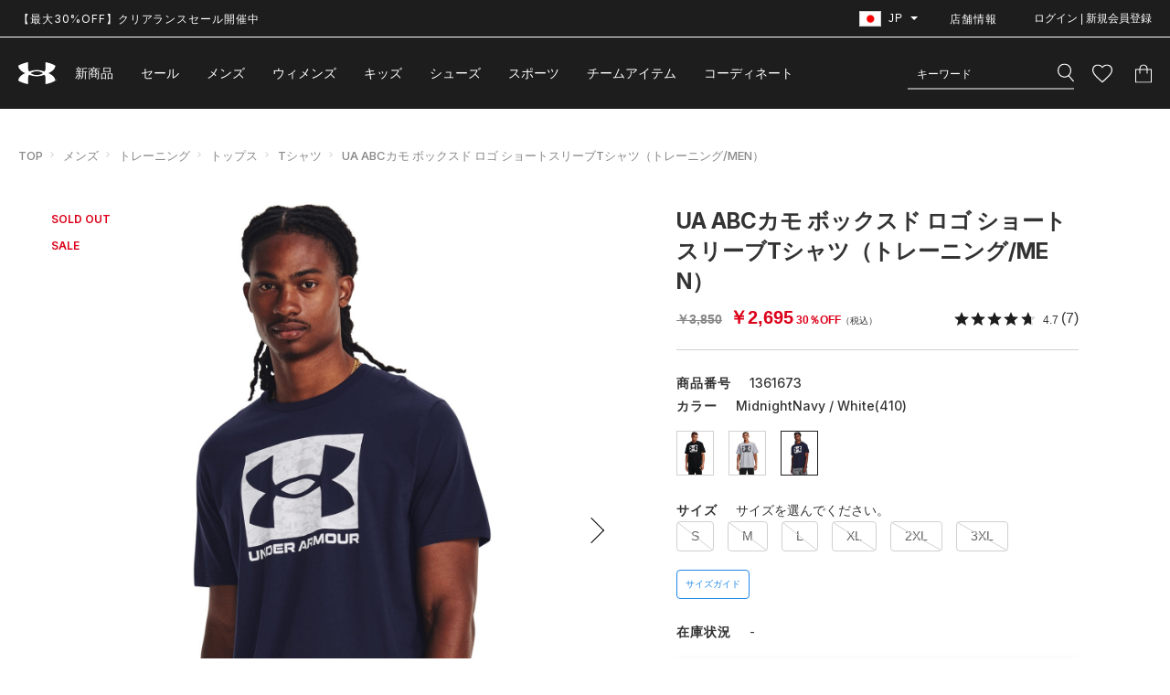

--- FILE ---
content_type: text/html;charset=Windows-31J
request_url: https://www.underarmour.co.jp/f/dsg-1047164
body_size: 63297
content:
<!DOCTYPE html>
<html lang="ja" prefix="og: http://ogp.me/ns#">

<head prefix="og: http://ogp.me/ns# fb: http://ogp.me/ns/fb# article: http://ogp.me/ns/article#">
<meta http-equiv="Content-Type" content="text/html; charset=Shift_JIS">
<meta http-equiv="Content-Style-Type" content="text/css">
<meta http-equiv="Content-Script-Type" content="text/javascript">
<meta name="viewport" content="width=device-width, initial-scale=1.0, viewport-fit=cover">
<meta name="robots" content="index, follow">
<meta name="description" content="【アンダーアーマー公式】UA ABCカモ ボックスド ロゴ ショートスリーブTシャツ（トレーニング/MEN）商品ページです。">
<meta name="keywords" content="">
<meta name="format-detection" content="telephone=no">
<meta http-equiv="X-UA-Compatible" content="IE=edge">
<title>【アンダーアーマー公式】 UA ABCカモ ボックスド ロゴ ショートスリーブTシャツ（トレーニング/MEN）</title>
<!-- OGP -->
<meta property="og:locale" content="ja_JP" />
	<meta property="og:type" content="article" /><meta property="og:url" content="https://www.underarmour.co.jp/f/dsg-1047164" />
	<meta property="og:site_name" content="アンダーアーマー" />
	<meta property="og:title" content="【アンダーアーマー公式】 UA ABCカモ ボックスド ロゴ ショートスリーブTシャツ（トレーニング/MEN）" />
	<meta property="og:image" content="https://ecs-cdn01.magaseek.com/armour/images/goods/DOMEUA/item/5054228260BD.jpg" />
	<meta property="og:description" content="【アンダーアーマー公式】UA ABCカモ ボックスド ロゴ ショートスリーブTシャツ（トレーニング/MEN）商品ページです。" /><meta property="fb:app_id" content="194992081310" />
<meta name="twitter:card" content="summary" />
<meta name="twitter:site" content="@UnderArmour_Jp" />
<!-- FAVICON -->
<link rel="shortcut icon" href="https://www.underarmour.co.jp/images/common/favicon.ico">
<link rel="apple-touch-icon" href="https://www.underarmour.co.jp/images/common/apple-touch-icon.png">

<link href="../css/underarmour.min.css?date=20260109120000" type="text/css" rel="stylesheet">

<link href="../css/underarmour_virtusize.css?date=20260109120000" type="text/css" rel="stylesheet">
<script src="https://cdnjs.cloudflare.com/ajax/libs/jquery/3.3.1/jquery.min.js"></script>
<script src="../js/jquery.magautil.js?date=20260109120000"></script>
<script src="../js/underarmour.js?date=20260109120000" defer></script>
<script src="../js/searchtab.js?date=20260109120000" defer></script>
<script src="../js/nouislider.min.js?date=20260109120000"></script>
<script src="../?date=20260109120000" defer></script>

 <!-- パスワード可視化 -->
 <link href="../css/passvisibility.css?date=20260109120000" type="text/css" rel="stylesheet">
 <script src="../js/passvisibility.js?date=20260109120000"></script>

<!--  不正検知機能の利用 START -->
<!-- <script src="../js/td-perfs.js"></script> //DOMEでは未契約のため-->
<!--  不正検知機能の利用 END -->

<script src="../js/async.js?date=20260109120000"></script>
	<script src="../js/review.js?date=20260109120000"></script>
	<script src="../js/detail.js?date=20260109120000"></script>
	<script src="../js/disp.js?date=20260109120000"></script>
	<script src="../js/colorThumbnail.js?date=20260109120000"></script>
	<script src="//magaseek.snva.jp/javascripts/reco/2.3/sna.js?k=7V1nhcKx26KSK"></script>
<script async src="https://www.googleoptimize.com/optimize.js?id=OPT-PR8F8D8"></script>

<!-- Google Tag Manager -->
<script>(function(w,d,s,l,i){w[l]=w[l]||[];w[l].push({'gtm.start':
new Date().getTime(),event:'gtm.js'});var f=d.getElementsByTagName(s)[0],
j=d.createElement(s),dl=l!='dataLayer'?'&l='+l:'';j.async=true;j.src=
'https://www.googletagmanager.com/gtm.js?id='+i+dl;f.parentNode.insertBefore(j,f);
})(window,document,'script','dataLayer','GTM-KT68CT');</script>
<!-- End Google Tag Manager --><!-- Optimize Next -->
<script>(function(p,r,o,j,e,c,t,g){
p['_'+t]={};g=r.createElement('script');g.src='https://www.googletagmanager.com/gtm.js?id=GTM-'+t;r[o].prepend(g);
g=r.createElement('style');g.innerText='.'+e+t+'{visibility:hidden!important}';r[o].prepend(g);
r[o][j].add(e+t);setTimeout(function(){if(r[o][j].contains(e+t)){r[o][j].remove(e+t);p['_'+t]=0}},c)
})(window,document,'documentElement','classList','loading',2000,'PT36BS6H')</script>
<!-- End Optimize Next -->

<script type="text/javascript" src="https://static.staff-start.com/js/track/v3.0/staffstart.min.js"></script>
<script>
	//サイトPVタグ
	window.ss_tracking_merchant_id =　"0c21cc498c7a5460d7e54f607ef08e3f";
	//SNS集客計測タグ
	const ss_external={user_id:  "",
		session_id:"null",};
	staffStart.external.sendTrackingRequest("0c21cc498c7a5460d7e54f607ef08e3f", ss_external);
</script>
<!-- virtusize -->
		<script type="text/javascript">
		var vsStoreName = 'under_armour';
		var vsEnv = "production";
		var vsDeviceType = 'desktop';

		(function(d) {
		var s = d.createElement('script'); s.type = 'text/javascript'; s.charset='utf-8'; s.async = true;
		s.src = ('https:' == d.location.protocol ? 'https://' : 'http://') + 'integration.virtusize.jp/' + vsEnv + '/' + vsStoreName + '/' + vsDeviceType + '.source.js';
		var s1 = d.getElementsByTagName('script')[0]; s1.parentNode.insertBefore(s, s1);
		})(document);
		</script>
		<!-- virtusize -->
		<script type="application/ld+json">
				{
					"@context": "http://schema.org",
					"@type": "BreadcrumbList",
					"itemListElement":
					[
					
						{
							"@type": "ListItem",
							"position": 1,
							"item": {
							"@id": "https://www.underarmour.co.jp/top/CSfTop.jsp",
							
							"name": "Top"
								}
						}
						
							,
						
						{
							"@type": "ListItem",
							"position": 2,
							"item": {
							"@id": "https://www.underarmour.co.jp/disp/CSfDispListPage_001.jsp?k=1",
							
							"name": "メンズ"
								}
						}
						
							,
						
						{
							"@type": "ListItem",
							"position": 3,
							"item": {
							"@id": "https://www.underarmour.co.jp/disp/CSfDispListPage_001.jsp?k=1&g=6",
							
							"name": "トレーニング"
								}
						}
						
							,
						
						{
							"@type": "ListItem",
							"position": 4,
							"item": {
							"@id": "https://www.underarmour.co.jp/disp/CSfDispListPage_001.jsp?k=1&g=6&dispNo=001001",
							
							"name": "トップス"
								}
						}
						
							,
						
						{
							"@type": "ListItem",
							"position": 5,
							"item": {
							"@id": "https://www.underarmour.co.jp/disp/CSfDispListPage_001.jsp?k=1&g=6&dispNo=001001&dispNo=001001002",
							
							"name": "Tシャツ"
								}
						}
						
							,
						
						{
							"@type": "ListItem",
							"position": 6,
							"item": {
							"@id": "https://www.underarmour.co.jp/f/dsg-1047164",
							
							"name": "UA ABCカモ ボックスド ロゴ ショートスリーブTシャツ（トレーニング/MEN）"
								}
						}
						
					]
				}
		</script><link rel="canonical" href="https://www.underarmour.co.jp/f/dsg-1047164">
<!-- START Rakuten Marketing Tracking -->
<!-- 「注意／削除する場合はリンクシェアジャパンへ連絡下さい」「ATTENTION／Please contact LINKSHARE Japan when you delete」 -->
  <script type="text/javascript">
    (function (url) {
      /*Tracking Bootstrap Set Up DataLayer objects/properties here*/
      window.rakutenDataLayer = false; // Set custom DataLayer name if 'DataLayer' conflicts
    var dln = window.rakutenDataLayer || 'DataLayer';
    if(!window[dln]){
        window[dln] = {};
      }
      if(!window[dln].events){
        window[dln].events = {};
      }
      window[dln].events.SPIVersion = window[dln].events.SPIVersion || "3.4.1";

      var loc, ct = document.createElement("script");
      ct.type = "text/javascript";
      ct.async = true; ct.src = url; loc = document.getElementsByTagName('script')[0];
      loc.parentNode.insertBefore(ct, loc);
      }(document.location.protocol + "//tag.rmp.rakuten.com/124974.ct.js"));
  </script>
<!-- END Rakuten Marketing Tracking -->

<script type="text/javascript">
// 入力パラメータを画面に反映する
var headTitle = {value : ""};
var selectedForSp = {value : ""};
var value;
var values;
var params;

function submitSpSearchForm() {
    	// free word
    	const q_value = document.getElementsByClassName("c-input")[0].value;
    	const input_freeWord = document.getElementsByClassName("input_freeWord")[0];
		input_freeWord.setAttribute("value", q_value) ;

		// sale
		const sale_value = document.getElementsByClassName("p-search-filter__section p-search-filter__section--price-type")[0].getElementsByClassName("c-valuebox")[0].dataset.id;
    	const input_sale= document.getElementsByClassName("input_sale")[0];
    	input_sale.setAttribute("value", sale_value);

		// sexuality
		const k_value = document.getElementsByClassName("p-sidebar__section c-sidebar--gender")[0].getElementsByClassName("c-valuebox")[0].dataset.id;
    	const input_sexuality = document.getElementsByClassName("input_sexuality")[0];
    	input_sexuality.setAttribute("value", k_value);

    	// brandCode
    	const bc_value = document.getElementsByClassName("p-sidebar__section c-sidebar--brand")[0].getElementsByClassName("c-valuebox")[0].dataset.id;
    	const input_brandCode = document.getElementsByClassName("input_brandCode")[0];
    	input_brandCode.setAttribute("value", bc_value);

    	// sportsCode
    	const g_value = document.getElementsByClassName("p-sidebar__section c-sidebar--sports")[0].getElementsByClassName("c-valuebox")[0].dataset.id;
    	const input_sportsCode = document.getElementsByClassName("input_sportsCode")[0];
    	input_sportsCode.setAttribute("value", g_value);

    	// categoryCode
    	const dispNo_value = document.getElementsByClassName("p-sidebar__section c-sidebar--category")[0].getElementsByClassName("c-valuebox")[0].dataset.id;
    	const input_categoryCode = document.getElementsByClassName("input_categoryCode")[0];
    	input_categoryCode.setAttribute("value", dispNo_value);

    	// price_min
    	const min_value = document.getElementsByClassName("c-priceselect--min")[0].value;
    	const input_priceMin = document.getElementsByClassName("input_priceMin")[0];
    	input_priceMin.setAttribute("value", min_value) ;

    	// price_max
    	const max_value = document.getElementsByClassName("c-priceselect--max")[0].value;
    	const input_priceMax = document.getElementsByClassName("input_priceMax")[0];
    	input_priceMax.setAttribute("value", max_value) ;

    	// sizeCode
    	const sz_value = document.getElementsByClassName("p-sidebar__section c-sidebar--size")[0].getElementsByClassName("c-valuebox")[0].dataset.id;
    	const input_sizeCode = document.getElementsByClassName("input_sizeCode")[0];
    	input_sizeCode.setAttribute("value", sz_value);

    	// colorCode
    	const cl_list = document.getElementsByClassName("p-sidebar__section c-sidebar--color")[0].getElementsByClassName("p-sidebar__item");
    	var clLength = cl_list.length;
    	let cl_value = "";
        for (var c = 0; c < clLength; c++) {
			if (cl_list[c].classList.contains("is-select")) {
        	  cl_value = cl_list[c].dataset.value;
         	}
        }
        const input_colorCode = document.getElementsByClassName("input_colorCode")[0];
        input_colorCode.setAttribute("value", cl_value);

    	// isInStock
    	const stock_list = document.getElementsByClassName("p-sidebar__section c-sidebar--stock")[0].getElementsByClassName("p-sidebar__item");
    	var stLength = stock_list.length;
    	let isInStock_value = "";
        for (var c = 0; c < stLength; c++) {
            if (stock_list[c].classList.contains("is-select")) {
            	isInStock_value = stock_list[c].dataset.value;
            }
        }
        const input_isInStock = document.getElementsByClassName("input_isInStock")[0];
        input_isInStock.setAttribute("value", isInStock_value);

    	// directOnline
    	const do_value = document.getElementsByClassName("p-sidebar__section c-sidebar--directonline")[0].getElementsByClassName("c-valuebox")[0].dataset.id;
    	const input_directOnline = document.getElementsByClassName("input_directOnline")[0];
    	input_directOnline.setAttribute("value", do_value);

    	// outlet
    	const olt_value = document.getElementsByClassName("p-sidebar__section c-sidebar--outlet")[0].getElementsByClassName("c-valuebox")[0].dataset.id;
    	const input_outlet = document.getElementsByClassName("input_outlet")[0];
    	input_outlet.setAttribute("value", olt_value);

    };

</script>

</head>
<noscript><div style="border:1px solid #F00;background-color:#FEE;color:#F00;padding:4px;margin:4px 0px">当サイトを正常に閲覧いただくにはJavaScriptを有効にする必要があります。</div>
</noscript>
        <body class="product"id="pagetop" >

<!-- Google Tag Manager (noscript) -->
<noscript><iframe src="https://www.googletagmanager.com/ns.html?id=GTM-KT68CT"
height="0" width="0" style="display:none;visibility:hidden"></iframe></noscript>
<!-- End Google Tag Manager (noscript) --><div class="l-wrapper">
	<!-- AmazonPay（ログインのみ） -->
<!-- + HEADER +-->
      <header class="l-header">
        <div class="l-header__container">
          <div class="p-header">
            <div class="p-header__bar">
              <div class="p-header__inner">

				<div class="p-head-news">
					<style>/*PCでは無効（改行しない）*/
    .sma{
        display: none;
    }
    .paso{
            display: block;
    }
    

    /*スマートフォンでは有効（改行する）*/
    @media screen and (max-width:768px) {
        .sma{
            display: block;
        }
	.paso{
        display: none;

}
    }
</style>
<p class="ticker text"><a href="https://www.underarmour.co.jp/disp/CSfDispListPage_001.jsp?sale=1&s=04&isInStock=1&obi">【最大30%OFF】クリアランスセール開催中</a></p>
<!--<p class="ticker text"><a href="https://www.underarmour.co.jp/disp/CSfDispListPage_001.jsp?sale=1&s=04&isInStock=1&obi">セールアイテム追加</a>&emsp;｜&emsp;<a href="https://www.underarmour.co.jp/f/inews-2-40">年末年始の営業について</a></p>-->


<!--<p class="ticker text"><span class="paso"><a href="https://www.underarmour.co.jp/disp/CSfDispListPage_001.jsp?sale=1&s=04&isInStock=1&obi">セールアイテム追加</a>&emsp;｜&emsp;<a href="https://www.underarmour.co.jp/f/inews-2-40">年末年始の営業について</a></span></p>
<p class="ticker text"><span class="sma"><a href="https://www.underarmour.co.jp/disp/CSfDispListPage_001.jsp?sale=1&s=04&isInStock=1&obi">セールアイテム追加</a><br><a href="https://www.underarmour.co.jp/f/inews-2-40">年末年始の営業について</a></span></p>-->
<!--
<p class="ticker text"><a class="p-head-news__link" href="/info/CSfCustomerSupportContents.jsp?file=customer-important">【重要なお知らせ】「CURRY SERIES 7」販売中止について</a></p>
<p class="ticker text"><span class="paso"><a href="/info/CSfCustomerSupportContents.jsp?file=customer-important">【重要なお知らせ】「CURRY SERIES 7」販売一時中止につきまして</a>&emsp;｜&emsp;<a href="/f/inews-2-39">AmazonPay決済一時停止のお知らせ</a></span></p>
<p class="ticker text"><span class="sma"><a href="/info/CSfCustomerSupportContents.jsp?file=customer-important">【重要なお知らせ】「CURRY SERIES 7」販売一時中止につきまして</a><br><a href="/f/inews-2-39">AmazonPay決済一時停止のお知らせ</a></span></p>
-->

<!--<p class="ticker text"><a class="p-head-news__link" href="https://www.underarmour.co.jp/feature/allset/campaign/?obi">【3点以上購入で20%OFF】最新ギアを特別価格で揃えてALL SET</a></p>-->
<!--<p class="ticker text"><a class="p-head-news__link" href="https://www.underarmour.co.jp/disp/CSfDispListPage_001.jsp?sale=1&amp;isInStock=1&amp;s=01&amp;obi">【MAX30%OFF】在庫限りのアイテムをお見逃しなく</a></p>-->
<!--<p class="ticker text"><a class="p-head-news__link" href="https://www.underarmour.co.jp/disp/CSfDispListPage_001.jsp?sale=1&isInStock=1&s=01&obi">【クリアランスセール開催中】春アイテム追加</a></p>-->
<!--<p class="ticker text"><a class="p-head-news__link" href="https://www.underarmour.co.jp/feature/ua%E3%83%AA%E3%83%AF%E3%83%BC%E3%83%89%E3%82%A2%E3%83%97%E3%83%AA/membersweek/">UAリワード メンバーウィーク開催中 対象商品 30％OFF｜5/28(水)まで</a></p>-->



<!--<div class="p-head-news"><a class="p-head-news__link" href="https://www.underarmour.co.jp/disp/CSfDispListPage_001.jsp?dispNo2=005002001&amp;Recover_obi">リカバリー コレクションが再登場。<u>アイテムはこちら</u></a></div>-->
<!--
<p class="ticker text"><span class="paso"><a href="/info/CSfCustomerSupportContents.jsp?file=customer-important">プライバシーポリシー、利用規約の一部改定について</a>&emsp;｜&emsp;<a href="https://www.underarmour.co.jp/disp/CSfDispListPage_001.jsp?sale=1&s=04&obi_202412cr">クリアランスセール実施中　アイテムはこちら</a></span></p>
<p class="ticker text"><span class="sma"><a href="/info/CSfCustomerSupportContents.jsp?file=customer-important">プライバシーポリシー、利用規約の一部改定について</a><br><a href="https://www.underarmour.co.jp/disp/CSfDispListPage_001.jsp?sale=1&s=04&obi_202412cr">クリアランスセール実施中　アイテムはこちら</a></span></p>

-->


<!--

<p class="ticker text"><a class="p-head-news__link" href="https://www.underarmour.co.jp/disp/CSfDispListPage_001.jsp?sale=1&topbnr=ss24_CR4_obi">24年春夏商品クリアランスセール実施中</a>
</p>


<p class="ticker text"><a class="p-head-news__link" href="https://www.underarmour.co.jp/feature/ua/locker">リワードロッカー ここでしか手に入らない限定アイテムと交換しよう。</a>
</p>


<p class="ticker text"><a class="p-head-news__link" href="https://www.underarmour.co.jp/disp/CSfDispListPage_001.jsp">24年春夏 新商品が登場&emsp;&nbsp;<u>すべてのアイテムを見る</u></a>
</p>

--></a></div>
                <div class="p-header-utility">
                <ul class="p-header-utility__list">

					<!-- 国/地域切り替えインクルード -->
					
                    <li class="p-header-utility__item -language">
                      <div class="p-hover-box">
                        <div class="p-hover-box__current"><span class="p-hover-box__icon"><img src="../images/top/japan.jpg" alt="Japan" width="24" height="16.8"></span>
                          <p>JP</p>
                          <svg xmlns="http://www.w3.org/2000/svg" viewBox="0 0 8 4">
                            <path d="M4 4L0 0h8z" fill="#fff"></path>
                          </svg>
                        </div>
                        <div class="p-hover-box__selector">
                          <ul class="p-hover-box__list">
                            <li class="p-hover-box__item"><a class="p-hover-box__link" href="https://www.underarmour.com/?country=US&currency=USD&cregion=ja_JP"><span class="p-hover-box__icon"><img src="../images/top/united-states.jpg" alt="United States" width="24" height="16.8"></span>
                                <p class="p-hover-box__name">United States</p></a></li>
                            <li class="p-hover-box__item"><a class="p-hover-box__link" href="https://www.underarmour.cn/?cregion=ja_JP"><span class="p-hover-box__icon"><img src="../images/top/mainland-china.jpg" alt="Mainland China" width="24" height="16.8"></span>
                                <p class="p-hover-box__name">Mainland China</p></a></li>
                            <li class="p-hover-box__item"><a class="p-hover-box__link" href="http://www.underarmour.co.kr/?cregion=ja_JP"><span class="p-hover-box__icon"><img src="../images/top/south-korea.jpg" alt="South Korea" width="24" height="16.8"></span>
                                <p class="p-hover-box__name">South Korea</p></a></li>
                            <li class="p-hover-box__item"><a class="p-hover-box__link" href="http://www.underarmour.co.uk/en-gb/?cregion=ja_JP"><span class="p-hover-box__icon"><img src="../images/top/united-kingdom.jpg" alt="United Kingdom" width="24" height="16.8"></span>
                                <p class="p-hover-box__name">United Kingdom</p></a></li>
                          </ul>
                          <div class="p-hover-box__more"><a class="p-hover-box__link" href="../info/CSfCustomerSupportContents.jsp?file=change-location">すべてを見る</a></div>
                        </div>
                      </div>
                    </li><!-- 店舗情報 -->
                    <li class="p-header-utility__item"><a class="p-header-utility__label" href="https://shop.underarmour.co.jp/" target="_blank" rel="noopener noreferrer">店舗情報</a></li>

                    <!-- ログイン -->
                    <li class="p-header-utility__item -member">
                    	<!-- ログイン済 -->
						<!-- 未ログイン -->
                      	<button class="p-header-utility__label js-modal" data-modal="member" type="button" id="member-modal-button">ログイン | 新規会員登録</button>
	                    </li>
                  </ul>
                </div>
              </div>
            </div>
            <div class="p-header__main">
              <div class="p-header__inner">
                <p class="p-header-logo"><a class="p-header-logo__link" href="../top/CSfTop.jsp" aria-label="UNDER ARMOUR（アンダーアーマー）">
                    <svg class="c-svg">
                      <use xlink:href="#logo"></use>
                    </svg></a></p>
                <div class="p-header-tools">
                  <ul class="p-header-tools__list">
                    <li class="p-header-tools__item p-header-tools__item--member">
                      <!-- ログイン済 -->
                      <!-- 未ログイン -->
                      <button class="p-header-tools__link js-modal" data-modal="member" type="button">
                          <svg xmlns="http://www.w3.org/2000/svg" viewBox="0 0 21 19.352">
                            <title>ユーザー情報</title>
                            <g fill="none" stroke="#fff" stroke-miterlimit="10">
                              <path d="M15.5 5.5a5 5 0 1 1-5-5 5 5 0 0 1 5 5z"></path>
                              <path d="M10.5 10.542c-5.523 0-10 3.719-10 8.308h20c0-4.587-4.477-8.308-10-8.308z"></path>
                            </g>
                          </svg>
                        </button>
                      </li>
                    <li class="p-header-tools__item p-header-tools__item--search">
                      <form class="p-search-form" method="get" action="https://www.underarmour.co.jp/disp/CSfDispListPage_001.jsp">
                        <input type="hidden" name="isInStock" value="1" />
                        <div class="p-search-field">
                          <input class="p-search-field__input"id="search_input" type="text" placeholder="キーワード" name="q" value="" autocomplete="off">
								<button class="p-search-field__button p-search-field__button--search" type="submit" aria-label="検索">
                            <svg xmlns="http://www.w3.org/2000/svg" viewBox="0 0 18.16 20">
                              <title>検索</title>
                              <path d="M18.12 19.16l-5.14-6.07.3-.34a7.74 7.74 0 0 0 .1-10.07 7.57 7.57 0 0 0-10.72-.85 7.72 7.72 0 0 0-.84 10.8 7.58 7.58 0 0 0 9.88 1.47l.37-.24 5.14 6.07a.18.18 0 0 0 .25.02l.63-.54a.18.18 0 0 0 .03-.24zm-6.35-6.58a6.39 6.39 0 0 1-9.05-.7 6.52 6.52 0 0 1 .71-9.14 6.39 6.39 0 0 1 9.05.72 6.52 6.52 0 0 1-.71 9.12z" fill="#fff" fill-rule="evenodd"></path>
                            </svg>
                          </button>
                        </div>
                        <!-- ZETA PCエリア -->
                        <div class="p-search-results" aria-hidden="true">
                          <div class="p-search-auxiliary" aria-hidden="false">
                            <div class="p-search-auxiliary-tab p-tab">
                              <div class="p-search-auxiliary-tab__head p-tab__head">
                                <button class="p-search-auxiliary-tab__button p-tab__button" type="button" aria-selected="false" aria-expanded="false" aria-controls="tab-popular-words">人気ワード</button>
                                <button class="p-search-auxiliary-tab__button p-tab__button" type="button" aria-selected="false" aria-expanded="false" aria-controls="tab-search-history">検索履歴</button>
                              </div>
                              <div class="p-search-auxiliary-tab__contents p-tab__contents">
                                <div class="p-search-auxiliary-tab__panel p-tab__panel" id="tab-popular-words" aria-hidden="true">
                                  <ul class="p-search-auxiliary-tab__list popular-word-list">
                                  </ul>
                                </div>
                                <div class="p-search-auxiliary-tab__panel p-tab__panel" id="tab-search-history" aria-hidden="true">
                                  <ul class="p-search-auxiliary-tab__list history-word-list">
                                  </ul>
                                </div>
                              </div>
                            </div>
                          </div>
                          <div class="p-search-word-results" aria-hidden="true">
                            <div class="p-search-word-results__container">
                              <div class="p-search-word-results__word didyoumean-list">
                              </div>
                              <div class="p-search-word-results__items-tab p-tab p-tab--type02" data-initial="false">
                                <div class="p-search-word-results__head p-tab__head">
                                  <div class="p-search-word-results__scroll">
                                    <p class="p-search-word-results__label category-header-name">カテゴリー</p>
                                    <p class="p-search-word-results__label item-header-name">キーワード</p>
                                  </div>
                                </div>
                                <div class="p-search-word-results__contents p-tab__contents suggest-keyword-item-list">
                                </div>
                              </div>
                            </div>
                          </div>
                        </div>
</form>
                    </li>
                    <li class="p-header-tools__item p-header-tools__item--wishlist"><a class="p-header-tools__link" href="https://www.underarmour.co.jp/member/CMmMyPage.jsp#favGoodsArea">
                      <svg xmlns="http://www.w3.org/2000/svg" viewBox="0 0 21.8 20">
                        <title>お気に入りリスト</title>
                        <g fill="none">
                          <path d="M10.9 20l-1.6-1.4C3.7 13.5 0 10.1 0 6a6 6 0 0 1 6-6 6.5 6.5 0 0 1 4.9 2.3A6.5 6.5 0 0 1 15.8 0a6 6 0 0 1 6 6c0 4.1-3.7 7.5-9.3 12.6z"></path>
                          <path d="M10.9 18.4l.8-.8c5.3-4.8 8.9-8 8.9-11.6 0-2.7-2.1-4.8-4.8-4.8-1.5 0-3 .7-4 1.8l-.9 1.1L10 3C9 1.9 7.5 1.2 6 1.2 3.3 1.2 1.2 3.3 1.2 6c0 3.6 3.5 6.8 8.9 11.7l.8.7m0 1.6l-1.6-1.4C3.7 13.5 0 10.1 0 6c0-3.4 2.6-6 6-6 1.9 0 3.7.9 4.9 2.3C12 .9 14 0 15.8 0c3.4 0 6 2.6 6 6 0 4.1-3.8 7.5-9.3 12.6L10.9 20z" fill="#fff"></path>
                        </g>
                      </svg>
                    </a></li>
                    <li class="p-header-tools__item p-header-tools__item--bag"><a class="p-header-tools__link" id="header-cart-icon" href="https://www.underarmour.co.jp/cart/CCtViewCart_001.jsp">
                      <svg xmlns="http://www.w3.org/2000/svg" viewBox="0 0 18 20">
                        <title>カート</title>
                        <path d="M0 20V5h4.5v-.6A4.4 4.4 0 0 1 6.7.6a4.6 4.6 0 0 1 4.6 0 4.4 4.4 0 0 1 2.2 3.8V5H18v15zm1-1h16V6h-3.5v4h-1V6h-7v4h-1V6H1zM12.4 5v-.5a3.4 3.4 0 0 0-1-2.4A3.5 3.5 0 0 0 9 1a3.5 3.5 0 0 0-2.4 1 3.4 3.4 0 0 0-1 2.4V5z" fill="#fff"></path>
                      </svg>
                      </a></li>
                  </ul>
                </div>

                <!--  SPドロワーメニュー :ここから  -->
                <nav class="p-header-navigation" id="p-drawer" aria-hidden="true">
                  <div class="p-header-navigation__container p-header-navigation__container--main">
                    <ul class="p-header-navigation__list p-header-navigation__list--member">
                    	<!-- ログイン済 -->
						<!-- 未ログイン -->
                      	<li class="p-header-navigation__item">
							<label style="font-weight: bold;font-size: 14px;color: #dc0019;display: block;padding: 20px 20px 0 20px;">
								ログインができない場合は、こちらをご確認ください。<br>
								<a href="../member/CMmReminderEntry.jsp" style="text-decoration: underline;">＞パスワード再設定について</a>
							</label>
                            <p class="p-header-navigation__label js-accodion" aria-expanded="false">
                              <svg xmlns="http://www.w3.org/2000/svg" viewBox="0 0 21 19.352">
                                <g fill="none" stroke="#1d1d1d" stroke-miterlimit="10">
                                  <path d="M15.5 5.5a5 5 0 1 1-5-5 5 5 0 0 1 5 5z"></path>
                                  <path d="M10.5 10.542c-5.523 0-10 3.719-10 8.308h20c0-4.587-4.477-8.308-10-8.308z"></path>
                                </g>
                              </svg>ログイン
                              <svg class="c-svg--arrow">
                                <use xlink:href="#arrow"></use>
                              </svg>
                            </p>
                            <div class="p-header-navigation__content" aria-hidden="true">
                              <form class="p-form p-member-form" method="post" action="../member/CSfLogin2.jsp">
                                <label class="p-form-field__label" style="color:#d10829;" id="login-error-msg-drawer"></label>
                                <div class="p-form-field p-form-field--required">
                                  <label class="p-form-field__label">メールアドレス</label>
                                  <input class="p-form-field__input" type="email" name="MEM_ID_SP" id="MEM_ID_SP" style="display:none;">
                                  <label class="p-form-check__label">
                                    <p class="p-form-check__text" style="color:#d10829;" id="login-id-error-msg-drawer"></p>
                                  </label>
                                </div>
                                <div class="p-form-field p-form-field--required">
                                  <label class="p-form-field__label">パスワード</label>
                                  <div  style="position:relative;">
                                    <input class="p-form-field__input" type="password" name="PWD_SP" id="PWD_SP" style="display:none;">
                                    <!-- パスワード可視化 -->
                                    <button type="button" class="js-password-visibility icon_pass-visibility" style="position:absolute;right:10px;top:50%;transform:translateY(-50%);">
                                      <svg xmlns="http://www.w3.org/2000/svg" viewBox="0 0 24 24">
                                        <g data-visibility="off" data-displaytype="hide">
                                          <path d="M0 0h24v24H0zm0 0h24v24H0zm0 0h24v24H0zm0 0h24v24H0z" fill="none" />
                                          <path
                                            d="M12 6a9.8 9.8 0 0 1 8.8 5.5 9.4 9.4 0 0 1-2.4 3.1l1.4 1.4a11.8 11.8 0 0 0 3.2-4.5 11.8 11.8 0 0 0-14.6-7L10 6.2a9.4 9.4 0 0 1 2-.2zm-1 1.1l2 2.1a2.5 2.5 0 0 1 1.3 1.3l2 2a4.7 4.7 0 0 0 .1-1A4.5 4.5 0 0 0 12 7a4.2 4.2 0 0 0-1 .1zM2 3.8l2.7 2.7a11.7 11.7 0 0 0-3.7 5A11.8 11.8 0 0 0 12 19a12 12 0 0 0 4.3-.8l3.4 3.4 1.4-1.4L3.4 2.4zm7.5 7.5l2.6 2.7H12a2.5 2.5 0 0 1-2.5-2.5v-.2zM6.1 7.9l1.8 1.8a4.6 4.6 0 0 0-.4 1.8 4.5 4.5 0 0 0 6.3 4.1l1 1a10.4 10.4 0 0 1-2.8.4 9.8 9.8 0 0 1-8.8-5.5A9.9 9.9 0 0 1 6.1 8z"
                                            fill="#ccc" />
                                        </g>
                                        <g data-visibility="on" data-displaytype="show">
                                          <path d="M0 0h24v24H0z" fill="none" />
                                          <path
                                            d="M12 6a9.8 9.8 0 0 1 8.8 5.5 9.8 9.8 0 0 1-17.6 0A9.8 9.8 0 0 1 12 6m0-2a11.8 11.8 0 0 0-11 7.5 11.8 11.8 0 0 0 22 0A11.8 11.8 0 0 0 12 4zm0 5a2.5 2.5 0 1 1-2.5 2.5A2.5 2.5 0 0 1 12 9m0-2a4.5 4.5 0 1 0 4.5 4.5A4.5 4.5 0 0 0 12 7z"
                                            fill="#ccc" />
                                        </g>
                                      </svg>
                                    </button>
                                  </div>
                                  <label class="p-form-check__label">
                                    <p class="p-form-check__text" style="color:#d10829;" id="login-pwd-error-msg-drawer"></p>
                                  </label>
                                  <a class="p-form-field__link" href="../member/CMmReminderEntry.jsp">パスワードをお忘れの方はこちら</a>
                                </div>
                                <div class="p-form-field p-form-check" style="margin-top:20px">
                                  <lable class="p-form-check__label">
                                    <span class="p-form-check__text" style="vertical-align: middle">
                                      <p>ログインすることで、<a href="javascript:clickPopWindow('https://www.domecorp.com/etc/privacyPolicy.html');" style="text-decoration: underline;">プライバシーポリシー</a>に同意したものとみなされます。</p>
                                    </span>
                                  </lable>
                                </div>
                                <button class="p-member-form__button c-button c-button--primary" type="submit" id="login-button-drawer">ログイン</button>
                                <input type="hidden" name="newlogin" value="2">

                               	<div class="p-socialplus">
                                  <h2 class="p-socialplus__title js-accodion" aria-expanded="false">他のサービスのIDでログインする
                                  <svg class="c-svg--arrow">
                                    <use xlink:href="#arrow"></use>
                                  </svg>
                                  </h2>
                                <div class="p-socialplus__contents" aria-hidden="true">
                                  <div class="p-socialplus__inner">
                                    <div class="p-sns-buttons">
                                      <ul class="p-sns-buttons__list">
                                      <li class="p-sns-buttons__item">
		                                 <!-- Amazonログイン -->
		                                 <div id="AmazonPayButtonCmnTop"></div>
		                                   <style>
		                                     #AmazonPayButtonLoginModal {
		                                       width: 100% !important;
		                                   }
		                                   </style>
		                                 </li>
		                               <li class="p-sns-buttons__item"><a class="c-button c-button--icon -line" onclick="javascript:document.getElementById('btn_line_drawer').click();">
                                          <svg xmlns="http://www.w3.org/2000/svg" viewBox="0 0 213.38 203.31">
                                            <title>LINE</title>
                                            <path d="M213.38,86.58C213.38,38.84,165.52,0,106.69,0S0,38.84,0,86.58c0,42.8,38,78.64,89.23,85.42,3.47.75,8.2,2.29,9.39,5.26,1.08,2.69.71,6.92.35,9.65,0,0-1.25,7.52-1.52,9.13-.47,2.69-2.15,10.55,9.24,5.75s61.44-36.18,83.82-61.94h0C206,122.89,213.38,105.69,213.38,86.58ZM69.05,112.11a2,2,0,0,1-2,2H37a2,2,0,0,1-2-2v0h0V65.55a2,2,0,0,1,2-2H44.6a2,2,0,0,1,2,2v37H67a2,2,0,0,1,2,2Zm18,0a2,2,0,0,1-2,2H77.49a2,2,0,0,1-2-2V65.55a2,2,0,0,1,2-2h7.56a2,2,0,0,1,2,2Zm51.51,0a2,2,0,0,1-2,2H129a1.84,1.84,0,0,1-.53-.08h0l-.14,0-.07,0-.1,0-.1,0-.06,0-.12-.07,0,0a1.8,1.8,0,0,1-.52-.51L106,84.46v27.65a2,2,0,0,1-2,2H96.4a2,2,0,0,1-2-2V65.55a2,2,0,0,1,2-2h7.82l.08,0,.12,0,.08,0,.12,0,.07,0,.12.06.06,0,.11.06.07,0,.1.07.06,0,.11.1,0,0,.12.13h0l.17.21L127,93.2V65.55a2,2,0,0,1,2-2h7.56a2,2,0,0,1,2,2Zm41.32-39a2,2,0,0,1-2,2H157.51V83h20.37a2,2,0,0,1,2,2v7.57a2,2,0,0,1-2,2H157.51v7.86h20.37a2,2,0,0,1,2,2v7.57a2,2,0,0,1-2,2h-30a2,2,0,0,1-2-2v0h0V65.59h0v0a2,2,0,0,1,2-2h30a2,2,0,0,1,2,2Z"></path>
                                          </svg><span class="c-button__text"><button type="submit" name="socialLogin" value="line" id="btn_line_drawer">LINE</button></span></a></li>
                                        <li class="p-sns-buttons__item"><a class="c-button c-button--icon -facebook" onclick="javascript:document.getElementById('btn_facebook_drawer').click();">
                                          <svg xmlns="http://www.w3.org/2000/svg" viewBox="0 0 1024 1017.78">
                                            <title>Facebook</title>
                                            <path d="M1024,512C1024,229.23,794.77,0,512,0S0,229.23,0,512c0,255.55,187.23,467.37,432,505.78V660H302V512H432V399.2C432,270.88,508.44,200,625.39,200c56,0,114.61,10,114.61,10V336H675.44c-63.6,0-83.44,39.47-83.44,80v96H734L711.3,660H592v357.78C836.77,979.37,1024,767.55,1024,512Z"></path>
                                          </svg><span class="c-button__text"><button type="submit" name="socialLogin" value="facebook" id="btn_facebook_drawer">Facebook</button></span></a></li>
                                        <li class="p-sns-buttons__item"><a class="c-button c-button--icon -google" onclick="javascript:document.getElementById('btn_google_drawer').click();">
                                          <svg xmlns="http://www.w3.org/2000/svg" viewBox="0 0 17.64 18">
                                            <title>Google</title>
                                            <defs>
                                              <style>
                                                .a {
                                                fill: #3e82f1;
                                                }
                                                .a,
                                                .b,
                                                .c,
                                                .d {
                                                fill-rule: evenodd;
                                                }
                                                .b {
                                                fill: #32a753;
                                                }
                                                .c {
                                                fill: #f9bb00;
                                                }
                                                .d {
                                                fill: #e74235;
                                                }
                                              </style>
                                            </defs>
                                            <path class="a" d="M17.64,9.2a11,11,0,0,0-.16-1.84H9v3.49h4.84a4.12,4.12,0,0,1-1.79,2.71v2.26H15A8.78,8.78,0,0,0,17.64,9.2Zm0,0"></path>
                                            <path class="b" d="M9,18a8.62,8.62,0,0,0,6-2.18l-2.91-2.26A5.43,5.43,0,0,1,9,14.42a5.37,5.37,0,0,1-5-3.71H1V13a9,9,0,0,0,8,5Zm0,0"></path>
                                            <path class="c" d="M4,10.71A5.36,5.36,0,0,1,4,7.29V5H1A9,9,0,0,0,1,13l3-2.33Zm0,0"></path>
                                            <path class="d" d="M9,3.58a4.83,4.83,0,0,1,3.44,1.35L15,2.34A8.65,8.65,0,0,0,9,0,9,9,0,0,0,1,5L4,7.29A5.37,5.37,0,0,1,9,3.58Zm0,0"></path>
                                          </svg><span class="c-button__text"><button type="submit" name="socialLogin" value="google" id="btn_google_drawer">Google</button></span></a></li>
                                        <li class="p-sns-buttons__item"><a class="c-button c-button--icon -yahoo" onclick="javascript:document.getElementById('btn_yahoo_drawer').click();">
                                          <svg xmlns="http://www.w3.org/2000/svg" viewBox="0 0 239.76 125.02">
                                            <title>Yahoo!JAPAN</title>
                                            <path d="M138.25,112.43c-.21,3.18-.37,5.62-.56,8.62H52.37l.92-7c5.38-.73,10.81-1.2,16.13-2.26,8.4-1.68,9.75-3.58,9.75-12.15,0-3.67-.42-7.4.08-11,1.47-10.36-2.19-18.6-8.85-26.35-11-12.77-21.75-25.73-31.89-39.15-7-9.33-15.94-13.43-27.22-13.77C7.68,9.3,4.09,8.48,0,7.91L1.16,0H91.82l-1.3,7.28L61.66,9.73c14.06,18.61,27.26,36.09,40.88,54.14,13.14-12.52,28.75-21.8,40.66-37.31-7.15-1.13-13.1-2.19-19.08-3-6.84-.92-7.08-1.1-6.75-8.67h76.84c-2.18,4.17-3.48,8.45-9.33,8.86-14.22,1-25.89,7.73-36.38,16.94s-21.41,18.53-32.08,27.84a15.68,15.68,0,0,0-5.55,13.28c.36,8.16.37,16.35.22,24.51-.06,3.58,1.37,4.47,4.68,4.59C123.06,111.19,130.34,111.87,138.25,112.43Z"></path>
                                            <path d="M196.93,94.31,182.09,89.8c8-26.18,15.93-52,24-78.54l33.63,10.27Z"></path>
                                            <path d="M185.61,125,166,119.25l7-16.24,19.6,6.17Z"></path>
                                          </svg><span class="c-button__text"><button type="submit" name="socialLogin" value="yahoo" id="btn_yahoo_drawer">Yahoo!JAPAN</button></span></a></li>
                                        <li class="p-sns-buttons__item"><a class="c-button c-button--icon -apple" onclick="javascript:document.getElementById('btn_apple_drawer').click();">
                                          <svg xmlns="http://www.w3.org/2000/svg" viewBox="0 0 34.39 42.27">
                                            <title>Apple</title>
                                            <path d="M28.72,22.48a9.61,9.61,0,0,1,4.58-8.06,9.78,9.78,0,0,0-7.75-4.18c-3.26-.35-6.42,1.94-8.08,1.94s-4.25-1.91-7-1.86a10.33,10.33,0,0,0-8.68,5.3C-2,22.12.83,31.67,4.42,36.92c1.8,2.58,3.91,5.45,6.66,5.35s3.7-1.72,7-1.72,4.16,1.72,7,1.65,4.71-2.58,6.44-5.17a21.3,21.3,0,0,0,2.95-6,9.27,9.27,0,0,1-5.67-8.53"></path>
                                            <path d="M23.42,6.78A9.45,9.45,0,0,0,25.58,0a9.62,9.62,0,0,0-6.22,3.22,9,9,0,0,0-2.22,6.52,7.94,7.94,0,0,0,6.28-3"></path>
                                          </svg><span class="c-button__text"><button type="submit" name="socialLogin" value="apple" id="btn_apple_drawer">Apple</button></span></a></li>
                                        <li class="p-sns-buttons__item"><a class="c-button c-button--icon -twitter" onclick="javascript:document.getElementById('btn_twitter_drawer').click();">
                                          <svg xmlns="http://www.w3.org/2000/svg" viewBox="0 0 32 26">
                                            <title>Twitter</title>
                                            <path d="M10 26c12 0 18.8-10 18.8-18.7v-.8A13.4 13.4 0 0032 3.1a13.1 13.1 0 01-3.8 1 6.6 6.6 0 003-3.6A13.2 13.2 0 0127 2.1a6.6 6.6 0 00-11.2 6A18.6 18.6 0 012.3 1.2a6.6 6.6 0 002 8.8 6.5 6.5 0 01-3-.8 6.6 6.6 0 005.3 6.4 6.6 6.6 0 01-3 .1 6.6 6.6 0 006 4.6 13.2 13.2 0 01-8.1 2.8 13.4 13.4 0 01-1.6 0 18.6 18.6 0 0010 3"></path>
                                          </svg><span class="c-button__text"><button type="submit" name="socialLogin" value="twitter" id="btn_twitter_drawer">Twitter</button></span></a></li>
                                        </ul>
                                    </div>
                                    <div class="p-socialplus__text">
                                      <p>※すでに会員の方は、登録済みの会員ID・メールアドレスでログインの上、マイページの「他サービスのIDと連携する」で連携を行なっていただくと、上記のIDでもログイン可能になります。<br/>≫ ID連携の設定方法は<a href="/info/CSfCustomerSupportContents.jsp?file=Members" style="text-decoration: underline;">こちら</a></p>
                                    </div>
                                  </div>
                                </div>
                              </div>
                              </form>
                            </div>
                          </li>
                          <li class="p-header-navigation__item"><a class="p-header-navigation__label" href="../member/CMmMemberEntry.jsp">新規会員登録
                            <svg class="c-svg--arrow">
                              <use xlink:href="#arrow"></use>
                            </svg></a>
                          </li>
                        </ul><!-- p-header-navigation__list p-header-navigation__list--member -->

					<!-- グローバルナビゲーション：HTMLインクルード -->
					<style>
@media screen and (min-width: 1025px) {
.p-header-navigation__container .p-header-navigation__list+.p-header-navigation__list {
        padding-right: 10%;
    }
.p-header-navigation__container .p-header-navigation__list--category {
        padding-right: 10%;
    }
.-pchihyoji {
        display:none;
    }
}
	
</style>
<ul class="p-header-navigation__list p-header-navigation__list--category">
<li class="p-header-navigation__item" aria-expanded="false"><a class="p-header-navigation__label" href="../disp/CSfDispListPage_001.jsp?isInStock=1">新商品
<svg>
<use xlink:href="#arrow"></use>
</svg></a>
<div class="p-header-navigation__panel" aria-hidden="true">
<button class="p-header-navigation__back js-navigation-back" type="button">
<svg>
<use xlink:href="#arrow"></use>
</svg><span>メニューに戻る</span>
</button>
<div class="p-panel-links">
<ul class="p-panel-links__list">
<li class="p-panel-links__item"><a class="p-panel-links__link p-panel-links__heading" href="../disp/CSfDispListPage_001.jsp?isInStock=1">すべてのアイテム
<svg>
<use xlink:href="#arrow"></use>
</svg></a></li>
<li class="p-panel-links__item"><a class="p-panel-links__link p-panel-links__heading" href="../disp/CSfDispListPage_001.jsp?k=1&isInStock=1">メンズ
<svg>
<use xlink:href="#arrow"></use>
</svg></a></li>
<li class="p-panel-links__item"><a class="p-panel-links__link p-panel-links__heading" href="../disp/CSfDispListPage_001.jsp?k=2&isInStock=1">ウィメンズ
<svg>
<use xlink:href="#arrow"></use>
</svg></a></li>
<li class="p-panel-links__item"><a class="p-panel-links__link p-panel-links__heading" href="../disp/CSfDispListPage_001.jsp?k=3%7C4&isInStock=1">キッズ
<svg>
<use xlink:href="#arrow"></use>
</svg></a></li>
<li class="p-panel-links__item"><a class="p-panel-links__link p-panel-links__heading" href="../disp/CSfDispListPage_001.jsp?dispNo=001003&isInStock=1">アクセサリー
<svg>
<use xlink:href="#arrow"></use>
</svg></a></li>
<li class="p-panel-links__item"><a class="p-panel-links__link p-panel-links__heading" href="../disp/CSfDispListPage_001.jsp?dispNo=001004&isInStock=1">シューズ
<svg>
<use xlink:href="#arrow"></use>
</svg></a></li>
<li class="p-panel-links__item"><a class="p-panel-links__link p-panel-links__heading" href="../disp/CSfDispListPage_001.jsp?directOnline=1&isInStock=1">限定アイテム
<svg>
<use xlink:href="#arrow"></use>
</svg></a></li>
</ul>
</div>
</div>
</li>
<!-- <li class="p-header-navigation__item" aria-expanded="false"><a class="p-header-navigation__label" href="../disp/CSfDispListPage_001.jsp?directOnline=1">限定アイテム
<svg>
<use xlink:href="#arrow"></use>
</svg></a>
<div class="p-header-navigation__panel" aria-hidden="true">
<button class="p-header-navigation__back js-navigation-back" type="button">
<svg>
<use xlink:href="#arrow"></use>
</svg><span>メニューに戻る</span>
</button>
<div class="p-panel-links">
<ul class="p-panel-links__list">
<li class="p-panel-links__item"><a class="p-panel-links__link p-panel-links__heading" href="../disp/CSfDispListPage_001.jsp?directOnline=1">すべてのアイテム
<svg>
<use xlink:href="#arrow"></use>
</svg></a></li>
<li class="p-panel-links__item"><a class="p-panel-links__link p-panel-links__heading" href="../disp/CSfDispListPage_001.jsp?directOnline=1&k=1">メンズ
<svg>
<use xlink:href="#arrow"></use>
</svg></a></li>
<li class="p-panel-links__item"><a class="p-panel-links__link p-panel-links__heading" href="../disp/CSfDispListPage_001.jsp?directOnline=1&k=2">ウィメンズ
<svg>
<use xlink:href="#arrow"></use>
</svg></a></li>
<li class="p-panel-links__item"><a class="p-panel-links__link p-panel-links__heading" href="../disp/CSfDispListPage_001.jsp?directOnline=1&k=3%7C4">キッズ
<svg>
<use xlink:href="#arrow"></use>
</svg></a></li>
</ul>
</div>
</div>
</li>--> 

<li class="p-header-navigation__item" aria-expanded="false"><a class="p-header-navigation__label" href="../disp/CSfDispListPage_001.jsp?sale=1&s=04&isInStock=1">セール
<svg>
<use xlink:href="#arrow"></use>
</svg></a>
<div class="p-header-navigation__panel" aria-hidden="true">
<button class="p-header-navigation__back js-navigation-back" type="button">
<svg>
<use xlink:href="#arrow"></use>
</svg><span>メニューに戻る</span>
</button>
<div class="p-panel-links">
<ul class="p-panel-links__list">
<li class="p-panel-links__item"><a class="p-panel-links__link p-panel-links__heading" href="../disp/CSfDispListPage_001.jsp?sale=1&s=04&isInStock=1">すべてのアイテム
<svg>
<use xlink:href="#arrow"></use>
</svg></a></li>
<!-- <li class="p-panel-links__item"><a class="p-panel-links__link p-panel-links__heading" href="../disp/CSfDispListPage_001.jsp?reDwpr=1">再値下げ
<svg>
<use xlink:href="#arrow"></use>
</svg></a></li> -->
<li class="p-panel-links__item"><a class="p-panel-links__link p-panel-links__heading" href="../disp/CSfDispListPage_001.jsp?k=1&sale=1&s=04&isInStock=1">メンズ
<svg>
<use xlink:href="#arrow"></use>
</svg></a></li>
<li class="p-panel-links__item"><a class="p-panel-links__link p-panel-links__heading" href="../disp/CSfDispListPage_001.jsp?k=2&sale=1&s=04&isInStock=1">ウィメンズ
<svg>
<use xlink:href="#arrow"></use>
</svg></a></li>
<li class="p-panel-links__item"><a class="p-panel-links__link p-panel-links__heading" href="../disp/CSfDispListPage_001.jsp?k=3%7C4&sale=1&s=04&isInStock=1">キッズ
<svg>
<use xlink:href="#arrow"></use>
</svg></a></li>
<li class="p-panel-links__item"><a class="p-panel-links__link p-panel-links__heading" href="../disp/CSfDispListPage_001.jsp?dispNo=001003&sale=1&s=04&isInStock=1">アクセサリー
<svg>
<use xlink:href="#arrow"></use>
</svg></a></li>
<li class="p-panel-links__item"><a class="p-panel-links__link p-panel-links__heading" href="../disp/CSfDispListPage_001.jsp?dispNo=001004&sale=1&s=04&isInStock=1">シューズ
<svg>
<use xlink:href="#arrow"></use>
</svg></a></li>
<li class="p-panel-links__item"><a class="p-panel-links__link p-panel-links__heading" href="../disp/CSfDispListPage_001.jsp?sale=1&collection=1&isInStock=1">プロジェクトロック
  <svg>
  <use xlink:href="#arrow"></use>
  </svg></a></li>

  <li class="p-panel-links__item"><a class="p-panel-links__link p-panel-links__heading" href="../disp/CSfDispListPage_001.jsp?sale=1&collection=2&isInStock=1">ステフィン・カリー
    <svg>
    <use xlink:href="#arrow"></use>
    </svg></a></li>


</ul>
</div>
</div>
</li>  
<li class="p-header-navigation__item" aria-expanded="false"><a class="p-header-navigation__label" href="../disp/CSfDispListPage_001.jsp?k=1&isInStock=1">メンズ
<svg>
<use xlink:href="#arrow"></use>
</svg></a>
<div class="p-header-navigation__panel" aria-hidden="true">
<button class="p-header-navigation__back js-navigation-back" type="button">
<svg>
<use xlink:href="#arrow"></use>
</svg><span>メニューに戻る</span>
</button>
<!--<div class="p-panel-push">
  <div class="p-panel-push__container">
    <div class="p-panel-push__banner">
    <figure class="p-panel-push__image"><a href="https://www.underarmour.co.jp/feature/armourdry/"><img src="../images/topbanner/gnav-bnr_ss25_armourdry_944x720.jpg" alt="アーマードライ（ARMOURDRY）特集" width="300" height="300"></a>
    <figcaption><a class="p-panel-push__link" href="https://www.underarmour.co.jp/feature/armourdry/">アーマードライ（ARMOURDRY）特集</a></figcaption>
    </figure>
    </div> 
  </div>
</div>-->
<div class="p-panel-links">
<ul class="p-panel-links__list">
  <!-- ピックアップスタート -->
  <li class="p-panel-links__item" aria-expanded="false">
    <a class="p-panel-links__link p-panel-links__heading u-pc" href="../disp/CSfDispListPage_001.jsp?k=1&isInStock=1">メンズすべてのアイテム
    </a><br class="u-pc">
    <a class="p-panel-links__link p-panel-links__heading" href="#">ピックアップ
      <svg>
        <use xlink:href="#arrow"></use>
      </svg>
    </a>
    <div class="p-panel-sub-links" aria-hidden="true">
      <button class="p-header-navigation__back js-navigation-back" type="button">
        <svg>
        <use xlink:href="#arrow"></use>
        </svg><span>メニューに戻る</span>
      </button>
      <ul class="p-panel-links__list">
        <li class="p-panel-links__item">
          <a class="p-panel-links__link" href="../disp/CSfDispListPage_001.jsp?k=1&isInStock=1">NEW ARRIVALS
          <svg>
          <use xlink:href="#arrow"></use>
            </svg>
          </a>
        </li>
        <li class="p-panel-links__item"><a class="p-panel-links__link" href="../disp/CSfRankingDisplay.jsp?k=1&isInStock=1">ベストセラー
          <svg>
          <use xlink:href="#arrow"></use>
          </svg></a>
        </li>
        <li class="p-panel-links__item"><a class="p-panel-links__link" href="../disp/CSfDispListPage_001.jsp?k=1&sale=1&s=04&isInStock=1">クリアランスセール
            <svg>
            <use xlink:href="#arrow"></use>
            </svg></a>
        </li>
		  <li class="p-panel-links__item"><a class="p-panel-links__link" href="../disp/CSfDispListPage_001.jsp?k=1%7C5&isInStock=1&dispNo2=005056013">冬のマストアイテム
          <svg>
          <use xlink:href="#arrow"></use>
          </svg></a>
        </li>
        <!--<li class="p-panel-links__item"><a class="p-panel-links__link" href="../disp/CSfDispListPage_001.jsp?k=1&dispNo2=005050019">夏のマストアイテム
          <svg>
          <use xlink:href="#arrow"></use>
          </svg></a>
        </li>-->
        <!--<li class="p-panel-links__item"><a class="p-panel-links__link" href="../disp/CSfDispListPage_001.jsp?k=1&dispNo2=005056003">ALLSET SELECTION
        <svg>
        <use xlink:href="#arrow"></use>
        </svg></a></li>-->
        <li class="p-panel-links__item"><a class="p-panel-links__link" href="../disp/CSfDispListPage_001.jsp?k=1&sz=4XL%7C5XL%7C6XL%7C3XL%7CXXL&isInStock=1">ビッグサイズ
        <svg>
        <use xlink:href="#arrow"></use>
        </svg></a></li>
        <li class="p-panel-links__item"><a class="p-panel-links__link" href="https://www.underarmour.co.jp/disp/CSfDispListPage_001.jsp?q=%83%6F%83%6A%83%62%83%56%83%85&k=1&s=01&isInStock=1">UAバニッシュ
        <svg>
        <use xlink:href="#arrow"></use>
        </svg></a></li>
		<li class="p-panel-links__item"><a class="p-panel-links__link" href="https://www.underarmour.co.jp/disp/CSfDispListPage_001.jsp?dispNo2=005005004&isInStock=1">UA x MANSORY COLLECTION<svg>
        <use xlink:href="#arrow"></use>s
        </svg></a></li>
        <li class="p-panel-links__item"><a class="p-panel-links__link" href="https://www.underarmour.co.jp/feature/recovery/">アスリートリカバリー（リカバリーウェア）特集
        <svg>
        <use xlink:href="#arrow"></use>
        </svg></a></li>
       <!-- <li class="p-panel-links__item"><a class="p-panel-links__link" href="https://www.underarmour.co.jp/feature/curry12/">カリー12特集
        <svg>
        <use xlink:href="#arrow"></use>
        </svg></a></li>
        <li class="p-panel-links__item"><a class="p-panel-links__link" href="https://www.underarmour.co.jp/feature/echo/">UA ECHO（エコー）特集
        <svg>
        <use xlink:href="#arrow"></use>
        </svg></a></li>-->
        <li class="p-panel-links__item"><a class="p-panel-links__link" href="https://www.underarmour.co.jp/feature/the-project-rock-collection/">プロジェクトロックコレクション
        <svg>
        <use xlink:href="#arrow"></use>
        </svg></a></li>
      </ul>
    </div>
  </li>
  <!-- ピックアップここまで -->
  <li class="p-panel-links__item u-sp"><a class="p-panel-links__link p-panel-links__heading" href="../disp/CSfDispListPage_001.jsp?k=1&isInStock=1">すべて
    <svg>
    <use xlink:href="#arrow"></use>
    </svg></a>
  </li>
    <li class="p-panel-links__item" aria-expanded="false">
      <a class="p-panel-links__link p-panel-links__heading" href="../disp/CSfDispListPage_001.jsp?k=1&dispNo=001001&isInStock=1">トップス
        <svg>
        <use xlink:href="#arrow"></use>
        </svg>
      </a>
      <div class="p-panel-sub-links" aria-hidden="true">
        <button class="p-header-navigation__back js-navigation-back" type="button">
          <svg>
          <use xlink:href="#arrow"></use>
          </svg><span>メニューに戻る</span>
        </button>
        <ul class="p-panel-links__list">
          <li class="p-panel-links__item">
            <a class="p-panel-links__link" href="../disp/CSfDispListPage_001.jsp?k=1&dispNo=001001001&isInStock=1">ベースレイヤー
            <svg>
            <use xlink:href="#arrow"></use>
              </svg>
            </a>
          </li>
          <li class="p-panel-links__item"><a class="p-panel-links__link" href="../disp/CSfDispListPage_001.jsp?k=1&dispNo=001001002&isInStock=1">Tシャツ
            <svg>
            <use xlink:href="#arrow"></use>
            </svg></a>
          </li>
          <li class="p-panel-links__item"><a class="p-panel-links__link" href="../disp/CSfDispListPage_001.jsp?k=1&dispNo=001001003&isInStock=1">タンクトップ
              <svg>
              <use xlink:href="#arrow"></use>
              </svg></a>
          </li>
          <li class="p-panel-links__item"><a class="p-panel-links__link" href="../disp/CSfDispListPage_001.jsp?k=1&dispNo=001001004&isInStock=1">ポロシャツ
            <svg>
            <use xlink:href="#arrow"></use>
            </svg></a>
          </li>
          <li class="p-panel-links__item"><a class="p-panel-links__link" href="../disp/CSfDispListPage_001.jsp?k=1&dispNo=001001005&isInStock=1">ロングTシャツ
          <svg>
          <use xlink:href="#arrow"></use>
          </svg></a></li>
          <li class="p-panel-links__item"><a class="p-panel-links__link" href="../disp/CSfDispListPage_001.jsp?k=1&dispNo=001001006&isInStock=1">パーカー&amp;トレーナー
          <svg>
          <use xlink:href="#arrow"></use>
          </svg></a></li>
          <li class="p-panel-links__item"><a class="p-panel-links__link" href="../disp/CSfDispListPage_001.jsp?k=1&dispNo=001001007&isInStock=1">アウター
          <svg>
          <use xlink:href="#arrow"></use>
          </svg></a></li>
          <li class="p-panel-links__item"><a class="p-panel-links__link" href="../disp/CSfDispListPage_001.jsp?k=1&dispNo=001001008&isInStock=1">ジャージ
          <svg>
          <use xlink:href="#arrow"></use>
          </svg></a></li>
          <li class="p-panel-links__item"><a class="p-panel-links__link" href="../disp/CSfDispListPage_001.jsp?k=1&dispNo=001001009&isInStock=1">ベスト
          <svg>
          <use xlink:href="#arrow"></use>
          </svg></a></li>
          <li class="p-panel-links__item"><a class="p-panel-links__link" href="../disp/CSfDispListPage_001.jsp?k=1&dispNo=001001010&isInStock=1">ダウン
          <svg>
          <use xlink:href="#arrow"></use>
          </svg></a></li>
          <li class="p-panel-links__item"><a class="p-panel-links__link" href="../disp/CSfDispListPage_001.jsp?k=1&dispNo=001001013&isInStock=1">スイムウェア
          <svg>
          <use xlink:href="#arrow"></use>
          </svg></a></li>
        </ul>
      </div>
    </li>
<li class="p-panel-links__item" aria-expanded="false"><a class="p-panel-links__link p-panel-links__heading" href="../disp/CSfDispListPage_001.jsp?k=1&dispNo=001002&isInStock=1">ボトムス
<svg>
<use xlink:href="#arrow"></use>
</svg></a>
<div class="p-panel-sub-links" aria-hidden="true">
<button class="p-header-navigation__back js-navigation-back" type="button">
<svg>
<use xlink:href="#arrow"></use>
</svg><span>メニューに戻る</span>
</button>
<ul class="p-panel-links__list">
<li class="p-panel-links__item"><a class="p-panel-links__link" href="../disp/CSfDispListPage_001.jsp?k=1&dispNo=001002001&isInStock=1">レギンス&amp;タイツ
<svg>
<use xlink:href="#arrow"></use>
</svg></a></li>
<li class="p-panel-links__item"><a class="p-panel-links__link" href="../disp/CSfDispListPage_001.jsp?k=1&dispNo=001002002&isInStock=1">ショートパンツ
<svg>
<use xlink:href="#arrow"></use>
</svg></a></li>
<li class="p-panel-links__item"><a class="p-panel-links__link" href="../disp/CSfDispListPage_001.jsp?k=1&dispNo=001002003&isInStock=1">パンツ(ロングパンツ)
<svg>
<use xlink:href="#arrow"></use>
</svg></a></li>
<li class="p-panel-links__item"><a class="p-panel-links__link" href="../disp/CSfDispListPage_001.jsp?k=1&dispNo=001002004&isInStock=1">スウェット&amp;フリース
<svg>
<use xlink:href="#arrow"></use>
</svg></a></li>
<li class="p-panel-links__item"><a class="p-panel-links__link" href="../disp/CSfDispListPage_001.jsp?k=1&dispNo=001002005&isInStock=1">アンダーウェア
<svg>
<use xlink:href="#arrow"></use>
</svg></a></li>
<li class="p-panel-links__item"><a class="p-panel-links__link" href="../disp/CSfDispListPage_001.jsp?k=1&dispNo=001002007&isInStock=1">スイムウェア
<svg>
<use xlink:href="#arrow"></use>
</svg></a></li>
</ul>
</div>
</li>
<li class="p-panel-links__item" aria-expanded="false"><a class="p-panel-links__link p-panel-links__heading" href="../disp/CSfDispListPage_001.jsp?k=1&dispNo=001003&isInStock=1">アクセサリー
<svg>
<use xlink:href="#arrow"></use>
</svg></a>
<div class="p-panel-sub-links" aria-hidden="true">
<button class="p-header-navigation__back js-navigation-back" type="button">
<svg>
<use xlink:href="#arrow"></use>
</svg><span>メニューに戻る</span>
</button>
<ul class="p-panel-links__list">
<li class="p-panel-links__item"><a class="p-panel-links__link" href="../disp/CSfDispListPage_001.jsp?k=1&dispNo=001003001&isInStock=1">バックパック
<svg>
<use xlink:href="#arrow"></use>
</svg></a></li>
<li class="p-panel-links__item"><a class="p-panel-links__link" href="../disp/CSfDispListPage_001.jsp?k=1&dispNo=001003002&isInStock=1">ショルダー&amp;トートバッグ
<svg>
<use xlink:href="#arrow"></use>
</svg></a></li>
<li class="p-panel-links__item"><a class="p-panel-links__link" href="../disp/CSfDispListPage_001.jsp?k=1&dispNo=001003003&isInStock=1">サックパック
<svg>
<use xlink:href="#arrow"></use>
</svg></a></li>
<li class="p-panel-links__item"><a class="p-panel-links__link" href="../disp/CSfDispListPage_001.jsp?k=1&dispNo=001003004&isInStock=1">ウェストバッグ
<svg>
<use xlink:href="#arrow"></use>
</svg></a></li>
<li class="p-panel-links__item"><a class="p-panel-links__link" href="../disp/CSfDispListPage_001.jsp?k=1&dispNo=001003005&isInStock=1">ダッフルバッグ
<svg>
<use xlink:href="#arrow"></use>
</svg></a></li>
<li class="p-panel-links__item"><a class="p-panel-links__link" href="../disp/CSfDispListPage_001.jsp?k=1&dispNo=001003006&isInStock=1">キャップ&amp;ビーニー
<svg>
<use xlink:href="#arrow"></use>
</svg></a></li>
<li class="p-panel-links__item"><a class="p-panel-links__link" href="../disp/CSfDispListPage_001.jsp?k=1&dispNo=001003007&isInStock=1">ベルト
<svg>
<use xlink:href="#arrow"></use>
</svg></a></li>
<li class="p-panel-links__item"><a class="p-panel-links__link" href="../disp/CSfDispListPage_001.jsp?k=1&dispNo=001003008&isInStock=1">グローブ・手袋
<svg>
<use xlink:href="#arrow"></use>
</svg></a></li>
<li class="p-panel-links__item"><a class="p-panel-links__link" href="../disp/CSfDispListPage_001.jsp?k=1&dispNo=001003009&isInStock=1">アイウェア
<svg>
<use xlink:href="#arrow"></use>
</svg></a></li>
<li class="p-panel-links__item"><a class="p-panel-links__link" href="../disp/CSfDispListPage_001.jsp?k=1&dispNo=001003010&isInStock=1">リストバンド&amp;ヘッドバンド
<svg>
<use xlink:href="#arrow"></use>
</svg></a></li>
<li class="p-panel-links__item"><a class="p-panel-links__link" href="../disp/CSfDispListPage_001.jsp?k=1&dispNo=001003011&isInStock=1">スポーツマスク
<svg>
<use xlink:href="#arrow"></use>
</svg></a></li>
<li class="p-panel-links__item"><a class="p-panel-links__link" href="../disp/CSfDispListPage_001.jsp?k=1&dispNo=001003012&isInStock=1">ソックス
<svg>
<use xlink:href="#arrow"></use>
</svg></a></li>
<li class="p-panel-links__item"><a class="p-panel-links__link" href="../disp/CSfDispListPage_001.jsp?k=1&dispNo=001003013&isInStock=1">ネックウォーマー
<svg>
<use xlink:href="#arrow"></use>
</svg></a></li>
<li class="p-panel-links__item"><a class="p-panel-links__link" href="../disp/CSfDispListPage_001.jsp?k=1&dispNo=001003014&isInStock=1">スリーブ
<svg>
<use xlink:href="#arrow"></use>
</svg></a></li>
<li class="p-panel-links__item"><a class="p-panel-links__link" href="../disp/CSfDispListPage_001.jsp?k=1&dispNo=001003015&isInStock=1">タオル
<svg>
<use xlink:href="#arrow"></use>
</svg></a></li>
<li class="p-panel-links__item"><a class="p-panel-links__link" href="../disp/CSfDispListPage_001.jsp?k=1&dispNo=001003018&isInStock=1">ウォーターボトル
<svg>
<use xlink:href="#arrow"></use>
</svg></a></li>
<li class="p-panel-links__item"><a class="p-panel-links__link" href="../disp/CSfDispListPage_001.jsp?k=1&dispNo=001003020&isInStock=1">その他
<svg>
<use xlink:href="#arrow"></use>
</svg></a></li>
</ul>
</div>
</li>
<li class="p-panel-links__item" aria-expanded="false"><a class="p-panel-links__link p-panel-links__heading" href="../disp/CSfDispListPage_001.jsp?k=1&dispNo=001004&isInStock=1">シューズ
<svg>
<use xlink:href="#arrow"></use>
</svg></a>
<div class="p-panel-sub-links" aria-hidden="true">
<button class="p-header-navigation__back js-navigation-back" type="button">
<svg>
<use xlink:href="#arrow"></use>
</svg><span>メニューに戻る</span>
</button>
<ul class="p-panel-links__list">
<li class="p-panel-links__item"><a class="p-panel-links__link" href="../disp/CSfDispListPage_001.jsp?k=1&dispNo=001004010&isInStock=1">スポーツシューズ
<svg>
<use xlink:href="#arrow"></use>
</svg></a></li>
<li class="p-panel-links__item"><a class="p-panel-links__link" href="../disp/CSfDispListPage_001.jsp?k=1&dispNo=001004011&isInStock=1">スパイク
<svg>
<use xlink:href="#arrow"></use>
</svg></a></li>
<li class="p-panel-links__item"><a class="p-panel-links__link" href="../disp/CSfDispListPage_001.jsp?k=1&dispNo=001004012&isInStock=1">スポーツスタイルシューズ
<svg>
<use xlink:href="#arrow"></use>
</svg></a></li>
<li class="p-panel-links__item"><a class="p-panel-links__link" href="../disp/CSfDispListPage_001.jsp?k=1&dispNo=001004013&isInStock=1">サンダル
<svg>
<use xlink:href="#arrow"></use>
</svg></a></li>

</ul>
</div>
</li>
<li class="p-panel-links__item" aria-expanded="false"><a class="p-panel-links__link p-panel-links__heading" href="#">スポーツ
<svg>
<use xlink:href="#arrow"></use>
</svg></a>
<div class="p-panel-sub-links" aria-hidden="true">
<button class="p-header-navigation__back js-navigation-back" type="button">
<svg>
<use xlink:href="#arrow"></use>
</svg><span>メニューに戻る</span>
</button>
<ul class="p-panel-links__list">
<li class="p-panel-links__item"><a class="p-panel-links__link" href="../disp/CSfDispListPage_001.jsp?k=1&g=7&isInStock=1">ランニング
<svg>
<use xlink:href="#arrow"></use>
</svg></a></li>
<li class="p-panel-links__item"><a class="p-panel-links__link" href="../disp/CSfDispListPage_001.jsp?k=1&g=6&isInStock=1">トレーニング
<svg>
<use xlink:href="#arrow"></use>
</svg></a></li>
<li class="p-panel-links__item"><a class="p-panel-links__link" href="../disp/CSfDispListPage_001.jsp?k=1&g=2&isInStock=1">バスケットボール
<svg>
<use xlink:href="#arrow"></use>
</svg></a></li>
<li class="p-panel-links__item"><a class="p-panel-links__link" href="../disp/CSfDispListPage_001.jsp?k=1&g=5&isInStock=1">ゴルフ
<svg>
<use xlink:href="#arrow"></use>
</svg></a></li>
<li class="p-panel-links__item"><a class="p-panel-links__link" href="../disp/CSfDispListPage_001.jsp?k=1&g=1&isInStock=1">ベースボール
<svg>
<use xlink:href="#arrow"></use>
</svg></a></li>
<li class="p-panel-links__item"><a class="p-panel-links__link" href="../disp/CSfDispListPage_001.jsp?k=1&g=4&isInStock=1">サッカー
<svg>
<use xlink:href="#arrow"></use>
</svg></a></li>
<li class="p-panel-links__item"><a class="p-panel-links__link" href="../disp/CSfDispListPage_001.jsp?k=1&g=3&isInStock=1">アメリカンフットボール
<svg>
<use xlink:href="#arrow"></use>
</svg></a></li>
<li class="p-panel-links__item"><a class="p-panel-links__link" href="../disp/CSfDispListPage_001.jsp?k=1&g=11&isInStock=1">リカバリー
  <svg>
  <use xlink:href="#arrow"></use>
  </svg></a></li>
</ul>
</div>
</li>
</ul>
</div>
</div>
</li>
<li class="p-header-navigation__item" aria-expanded="false"><a class="p-header-navigation__label" href="../disp/CSfDispListPage_001.jsp?k=2&isInStock=1">ウィメンズ
<svg>
<use xlink:href="#arrow"></use>
</svg></a>
<div class="p-header-navigation__panel" aria-hidden="true">
<button class="p-header-navigation__back js-navigation-back" type="button">
<svg>
<use xlink:href="#arrow"></use>
</svg><span>メニューに戻る</span>
</button>
<div class="p-panel-push">
<div class="p-panel-push__container">
</div>
</div>
<div class="p-panel-links">
<ul class="p-panel-links__list">
  <!-- ピックアップスタート -->
  <li class="p-panel-links__item" aria-expanded="false">
    <a class="p-panel-links__link p-panel-links__heading u-pc" href="../disp/CSfDispListPage_001.jsp?k=2&isInStock=1">ウィメンズすべてのアイテム
    </a><br class="u-pc">
    <a class="p-panel-links__link p-panel-links__heading" href="#">ピックアップ
      <svg>
        <use xlink:href="#arrow"></use>
      </svg>
    </a>
    <div class="p-panel-sub-links" aria-hidden="true">
      <button class="p-header-navigation__back js-navigation-back" type="button">
        <svg>
        <use xlink:href="#arrow"></use>
        </svg><span>メニューに戻る</span>
      </button>
      <ul class="p-panel-links__list">
		<li class="p-panel-links__item"><a class="p-panel-links__link" href="../disp/CSfDispListPage_001.jsp?k=2&isInStock=1">NEW ARRIVALS<svg><use xlink:href="#arrow"></use></svg></a></li>
		<li class="p-panel-links__item"><a class="p-panel-links__link" href="../disp/CSfRankingDisplay.jsp?k=2&isInStock=1">ベストセラー<svg><use xlink:href="#arrow"></use></svg></a></li>
		<li class="p-panel-links__item"><a class="p-panel-links__link" href="../disp/CSfDispListPage_001.jsp?k=2&sale=1&s=04&isInStock=1">クリアランスセール<svg><use xlink:href="#arrow"></use></svg></a></li>
		 <li class="p-panel-links__item"><a class="p-panel-links__link" href="../disp/CSfDispListPage_001.jsp?k=2%7C5&isInStock=1&dispNo2=005056013">冬のマストアイテム<svg><use xlink:href="#arrow"></use></svg></a></li> 
		<li class="p-panel-links__item"><a class="p-panel-links__link" href="https://www.underarmour.co.jp/disp/CSfDispListPage_001.jsp?q=%83%6F%83%6A%83%62%83%56%83%85&k=2&s=01&isInStock=1">UAバニッシュ<svg><use xlink:href="#arrow"></use></svg></a></li>
		<li class="p-panel-links__item"><a class="p-panel-links__link" href="https://www.underarmour.co.jp/feature/sport-bra/">スポーツブラ特集<svg><use xlink:href="#arrow"></use></svg></a></li>
		<li class="p-panel-links__item"><a class="p-panel-links__link" href="https://www.underarmour.co.jp/feature/recovery/">アスリートリカバリー（リカバリーウェア）特集<svg><use xlink:href="#arrow"></use></svg></a></li>
</ul>
</div>
</li>
  <!-- ピックアップここまで -->
<li class="p-panel-links__item u-sp"><a class="p-panel-links__link p-panel-links__heading" href="../disp/CSfDispListPage_001.jsp?k=2&isInStock=1">すべて
    <svg>
    <use xlink:href="#arrow"></use>
    </svg></a>
  </li>
<li class="p-panel-links__item" aria-expanded="false"><a class="p-panel-links__link p-panel-links__heading" href="../disp/CSfDispListPage_001.jsp?k=2&dispNo=001001&isInStock=1">トップス
<svg>
<use xlink:href="#arrow"></use>
</svg></a>
<div class="p-panel-sub-links" aria-hidden="true">
<button class="p-header-navigation__back js-navigation-back" type="button">
<svg>
<use xlink:href="#arrow"></use>
</svg><span>メニューに戻る</span>
</button>
<ul class="p-panel-links__list">
<li class="p-panel-links__item"><a class="p-panel-links__link" href="../disp/CSfDispListPage_001.jsp?k=2&dispNo=001001001&isInStock=1">ベースレイヤー
<svg>
<use xlink:href="#arrow"></use>
</svg></a></li>
<li class="p-panel-links__item"><a class="p-panel-links__link" href="../disp/CSfDispListPage_001.jsp?k=2&dispNo=001001002&isInStock=1">Tシャツ
<svg>
<use xlink:href="#arrow"></use>
</svg></a></li>
<li class="p-panel-links__item"><a class="p-panel-links__link" href="../disp/CSfDispListPage_001.jsp?k=2&dispNo=001001003&isInStock=1">タンクトップ
<svg>
<use xlink:href="#arrow"></use>
</svg></a></li>
<li class="p-panel-links__item"><a class="p-panel-links__link" href="../disp/CSfDispListPage_001.jsp?k=2&dispNo=001001004&isInStock=1">ポロシャツ
<svg>
<use xlink:href="#arrow"></use>
</svg></a></li>
<li class="p-panel-links__item"><a class="p-panel-links__link" href="../disp/CSfDispListPage_001.jsp?k=2&dispNo=001001005&isInStock=1">ロングTシャツ
<svg>
<use xlink:href="#arrow"></use>
</svg></a></li>
<li class="p-panel-links__item"><a class="p-panel-links__link" href="../disp/CSfDispListPage_001.jsp?k=2&dispNo=001001006&isInStock=1">パーカー&amp;トレーナー
<svg>
<use xlink:href="#arrow"></use>
</svg></a></li>
<li class="p-panel-links__item"><a class="p-panel-links__link" href="../disp/CSfDispListPage_001.jsp?k=2&dispNo=001001007&isInStock=1">アウター
<svg>
<use xlink:href="#arrow"></use>
</svg></a></li>
<li class="p-panel-links__item"><a class="p-panel-links__link" href="../disp/CSfDispListPage_001.jsp?k=2&dispNo=001001008&isInStock=1">ジャージ
<svg>
<use xlink:href="#arrow"></use>
</svg></a></li>
<li class="p-panel-links__item"><a class="p-panel-links__link" href="../disp/CSfDispListPage_001.jsp?k=2&dispNo=001001011&isInStock=1">スポーツブラ
<svg>
<use xlink:href="#arrow"></use>
</svg></a></li>
<li class="p-panel-links__item"><a class="p-panel-links__link" href="../disp/CSfDispListPage_001.jsp?k=2&dispNo=001001009&isInStock=1">ベスト
<svg>
<use xlink:href="#arrow"></use>
</svg></a></li>
<li class="p-panel-links__item"><a class="p-panel-links__link" href="../disp/CSfDispListPage_001.jsp?k=2&dispNo=001001010&isInStock=1">ダウン
<svg>
<use xlink:href="#arrow"></use>
</svg></a></li>
<li class="p-panel-links__item"><a class="p-panel-links__link" href="../disp/CSfDispListPage_001.jsp?k=2&dispNo=001001013&isInStock=1">スイムウェア
<svg>
<use xlink:href="#arrow"></use>
</svg></a></li>
</ul>
</div>
</li>
<li class="p-panel-links__item" aria-expanded="false"><a class="p-panel-links__link p-panel-links__heading" href="../disp/CSfDispListPage_001.jsp?k=2&dispNo=001002&isInStock=1">ボトムス
<svg>
<use xlink:href="#arrow"></use>
</svg></a>
<div class="p-panel-sub-links" aria-hidden="true">
<button class="p-header-navigation__back js-navigation-back" type="button">
<svg>
<use xlink:href="#arrow"></use>
</svg><span>メニューに戻る</span>
</button>
<ul class="p-panel-links__list">
<li class="p-panel-links__item"><a class="p-panel-links__link" href="../disp/CSfDispListPage_001.jsp?k=2&dispNo=001002001&isInStock=1">レギンス&amp;タイツ
<svg>
<use xlink:href="#arrow"></use>
</svg></a></li>
<li class="p-panel-links__item"><a class="p-panel-links__link" href="../disp/CSfDispListPage_001.jsp?k=2&dispNo=001002002&isInStock=1">ショートパンツ
<svg>
<use xlink:href="#arrow"></use>
</svg></a></li>
<li class="p-panel-links__item"><a class="p-panel-links__link" href="../disp/CSfDispListPage_001.jsp?k=2&dispNo=001002003&isInStock=1">パンツ(ロングパンツ)
<svg>
<use xlink:href="#arrow"></use>
</svg></a></li>
<li class="p-panel-links__item"><a class="p-panel-links__link" href="../disp/CSfDispListPage_001.jsp?k=2&dispNo=001002004&isInStock=1">スウェット&amp;フリース
<svg>
<use xlink:href="#arrow"></use>
</svg></a></li>
<li class="p-panel-links__item"><a class="p-panel-links__link" href="../disp/CSfDispListPage_001.jsp?k=2&dispNo=001002005&isInStock=1">アンダーウェア
<svg>
<use xlink:href="#arrow"></use>
</svg></a></li>
<li class="p-panel-links__item"><a class="p-panel-links__link" href="../disp/CSfDispListPage_001.jsp?k=2&dispNo=001002006&isInStock=1">スカート
<svg>
<use xlink:href="#arrow"></use>
</svg></a></li>
<li class="p-panel-links__item"><a class="p-panel-links__link" href="../disp/CSfDispListPage_001.jsp?k=2&dispNo=001002007&isInStock=1">スイムウェア
<svg>
<use xlink:href="#arrow"></use>
</svg></a></li>
</ul>
</div>
</li>
<li class="p-panel-links__item" aria-expanded="false"><a class="p-panel-links__link p-panel-links__heading" href="../disp/CSfDispListPage_001.jsp?k=2&dispNo=001003&isInStock=1">アクセサリー
<svg>
<use xlink:href="#arrow"></use>
</svg></a>
<div class="p-panel-sub-links" aria-hidden="true">
<button class="p-header-navigation__back js-navigation-back" type="button">
<svg>
<use xlink:href="#arrow"></use>
</svg><span>メニューに戻る</span>
</button>
<ul class="p-panel-links__list">
<li class="p-panel-links__item"><a class="p-panel-links__link" href="../disp/CSfDispListPage_001.jsp?k=2&dispNo=001003001&isInStock=1">バックパック
<svg>
<use xlink:href="#arrow"></use>
</svg></a></li>
<li class="p-panel-links__item"><a class="p-panel-links__link" href="../disp/CSfDispListPage_001.jsp?k=2&dispNo=001003002&isInStock=1">ショルダー&amp;トートバッグ
<svg>
<use xlink:href="#arrow"></use>
</svg></a></li>
<li class="p-panel-links__item"><a class="p-panel-links__link" href="../disp/CSfDispListPage_001.jsp?k=2&dispNo=001003003&isInStock=1">サックパック
<svg>
<use xlink:href="#arrow"></use>
</svg></a></li>
<li class="p-panel-links__item"><a class="p-panel-links__link" href="../disp/CSfDispListPage_001.jsp?k=2&dispNo=001003004&isInStock=1">ウェストバッグ
<svg>
<use xlink:href="#arrow"></use>
</svg></a></li>
<li class="p-panel-links__item"><a class="p-panel-links__link" href="../disp/CSfDispListPage_001.jsp?k=2&dispNo=001003005&isInStock=1">ダッフルバッグ
<svg>
<use xlink:href="#arrow"></use>
</svg></a></li>
<li class="p-panel-links__item"><a class="p-panel-links__link" href="../disp/CSfDispListPage_001.jsp?k=2&dispNo=001003006&isInStock=1">キャップ&amp;ビーニー
<svg>
<use xlink:href="#arrow"></use>
</svg></a></li>
<li class="p-panel-links__item"><a class="p-panel-links__link" href="../disp/CSfDispListPage_001.jsp?k=2&dispNo=001003008&isInStock=1">グローブ・手袋
<svg>
<use xlink:href="#arrow"></use>
</svg></a></li>
<li class="p-panel-links__item"><a class="p-panel-links__link" href="../disp/CSfDispListPage_001.jsp?k=2&dispNo=001003009&isInStock=1">アイウェア
<svg>
<use xlink:href="#arrow"></use>
</svg></a></li>
<li class="p-panel-links__item"><a class="p-panel-links__link" href="../disp/CSfDispListPage_001.jsp?k=2&dispNo=001003010&isInStock=1">リストバンド&amp;ヘッドバンド
<svg>
<use xlink:href="#arrow"></use>
</svg></a></li>
<li class="p-panel-links__item"><a class="p-panel-links__link" href="../disp/CSfDispListPage_001.jsp?k=2&dispNo=001003011&isInStock=1">スポーツマスク
<svg>
<use xlink:href="#arrow"></use>
</svg></a></li>
<li class="p-panel-links__item"><a class="p-panel-links__link" href="../disp/CSfDispListPage_001.jsp?k=2&dispNo=001003012&isInStock=1">ソックス
<svg>
<use xlink:href="#arrow"></use>
</svg></a></li>
<li class="p-panel-links__item"><a class="p-panel-links__link" href="../disp/CSfDispListPage_001.jsp?k=2&dispNo=001003013&isInStock=1">ネックウォーマー
<svg>
<use xlink:href="#arrow"></use>
</svg></a></li>
<li class="p-panel-links__item"><a class="p-panel-links__link" href="../disp/CSfDispListPage_001.jsp?k=2&dispNo=001003014&isInStock=1">スリーブ
<svg>
<use xlink:href="#arrow"></use>
</svg></a></li>
<li class="p-panel-links__item"><a class="p-panel-links__link" href="../disp/CSfDispListPage_001.jsp?k=2&dispNo=001003015&isInStock=1">タオル
<svg>
<use xlink:href="#arrow"></use>
</svg></a></li>
<!--<li class="p-panel-links__item"><a class="p-panel-links__link" href="../disp/CSfDispListPage_001.jsp?k=2&dispNo=001003017">イヤホン&amp;ヘッドホン
<svg>
<use xlink:href="#arrow"></use>
</svg></a></li>-->
<li class="p-panel-links__item"><a class="p-panel-links__link" href="../disp/CSfDispListPage_001.jsp?k=2&dispNo=001003018&isInStock=1">ウォーターボトル
<svg>
<use xlink:href="#arrow"></use>
</svg></a></li>
<li class="p-panel-links__item"><a class="p-panel-links__link" href="../disp/CSfDispListPage_001.jsp?k=2&dispNo=001003020&isInStock=1">その他
<svg>
<use xlink:href="#arrow"></use>
</svg></a></li>
</ul>
</div>
</li>
<li class="p-panel-links__item" aria-expanded="false"><a class="p-panel-links__link p-panel-links__heading" href="../disp/CSfDispListPage_001.jsp?k=2&dispNo=001004&isInStock=1">シューズ
<svg>
<use xlink:href="#arrow"></use>
</svg></a>
<div class="p-panel-sub-links" aria-hidden="true">
<button class="p-header-navigation__back js-navigation-back" type="button">
<svg>
<use xlink:href="#arrow"></use>
</svg><span>メニューに戻る</span>
</button>
<ul class="p-panel-links__list">
<li class="p-panel-links__item"><a class="p-panel-links__link" href="../disp/CSfDispListPage_001.jsp?k=2&dispNo=001004010&isInStock=1">スポーツシューズ
<svg>
<use xlink:href="#arrow"></use>
</svg></a></li>
<li class="p-panel-links__item"><a class="p-panel-links__link" href="../disp/CSfDispListPage_001.jsp?k=2&dispNo=001004011&isInStock=1">スパイク
<svg>
<use xlink:href="#arrow"></use>
</svg></a></li>
<li class="p-panel-links__item"><a class="p-panel-links__link" href="../disp/CSfDispListPage_001.jsp?k=2&dispNo=001004012&isInStock=1">スポーツスタイルシューズ
<svg>
<use xlink:href="#arrow"></use>
</svg></a></li>
<li class="p-panel-links__item"><a class="p-panel-links__link" href="../disp/CSfDispListPage_001.jsp?k=2&dispNo=001004013&isInStock=1">サンダル
<svg>
<use xlink:href="#arrow"></use>
</svg></a></li>
</ul>
</div>
</li>
<li class="p-panel-links__item" aria-expanded="false"><a class="p-panel-links__link p-panel-links__heading" href="#">スポーツ
<svg>
<use xlink:href="#arrow"></use>
</svg></a>
<div class="p-panel-sub-links" aria-hidden="true">
<button class="p-header-navigation__back js-navigation-back" type="button">
<svg>
<use xlink:href="#arrow"></use>
</svg><span>メニューに戻る</span>
</button>
<ul class="p-panel-links__list">
<li class="p-panel-links__item"><a class="p-panel-links__link" href="../disp/CSfDispListPage_001.jsp?k=2&g=7&isInStock=1">ランニング
<svg>
<use xlink:href="#arrow"></use>
</svg></a></li>
<li class="p-panel-links__item"><a class="p-panel-links__link" href="../disp/CSfDispListPage_001.jsp?k=2&g=6&isInStock=1">トレーニング
<svg>
<use xlink:href="#arrow"></use>
</svg></a></li>
<li class="p-panel-links__item"><a class="p-panel-links__link" href="../disp/CSfDispListPage_001.jsp?k=2&g=5&isInStock=1">ゴルフ
<svg>
<use xlink:href="#arrow"></use>
</svg></a></li>
<li class="p-panel-links__item"><a class="p-panel-links__link" href="../disp/CSfDispListPage_001.jsp?k=2&g=11&isInStock=1">リカバリー
  <svg>
  <use xlink:href="#arrow"></use>
  </svg></a></li>
</ul>
</div>
</li>
</ul>
</div>
</div>
</li>
<li class="p-header-navigation__item" aria-expanded="false"><a class="p-header-navigation__label" href="../disp/CSfDispListPage_001.jsp?k=3%7C4&isInStock=1">キッズ
<svg>
<use xlink:href="#arrow"></use>
</svg></a>
<div class="p-header-navigation__panel" aria-hidden="true">
<button class="p-header-navigation__back js-navigation-back" type="button">
<svg>
<use xlink:href="#arrow"></use>
</svg><span>メニューに戻る</span>
</button>
<div class="p-panel-links">
<ul class="p-panel-links__list">
  <!-- ピックアップスタート -->
  <li class="p-panel-links__item" aria-expanded="false">
    <a class="p-panel-links__link p-panel-links__heading u-pc" href="../disp/CSfDispListPage_001.jsp?k=3%7C4&isInStock=1">キッズのすべてのアイテム
    </a><br class="u-pc">
    <a class="p-panel-links__link p-panel-links__heading" href="#">ピックアップ
      <svg>
        <use xlink:href="#arrow"></use>
      </svg>
    </a>
    <div class="p-panel-sub-links" aria-hidden="true">
      <button class="p-header-navigation__back js-navigation-back" type="button">
        <svg>
        <use xlink:href="#arrow"></use>
        </svg><span>メニューに戻る</span>
      </button>
      <ul class="p-panel-links__list">
<li class="p-panel-links__item"><a class="p-panel-links__link" href="../disp/CSfDispListPage_001.jsp?k=3%7C4&isInStock=1">NEW ARRIVALS<svg><use xlink:href="#arrow"></use></svg></a></li>
<li class="p-panel-links__item"><a class="p-panel-links__link" href="../disp/CSfRankingDisplay.jsp?k=3%7C4&isInStock=1">ベストセラー<svg><use xlink:href="#arrow"></use></svg></a></li>
<li class="p-panel-links__item"><a class="p-panel-links__link" href="../disp/CSfDispListPage_001.jsp?k=3%7C4&sale=1&s=04&isInStock=1">クリアランスセール<svg><use xlink:href="#arrow"></use></svg></a></li> 
</ul>
</div>
</li>
  <!-- ピックアップここまで -->
<li class="p-panel-links__item u-sp"><a class="p-panel-links__link p-panel-links__heading" href="../disp/CSfDispListPage_001.jsp?k=3%7C4&isInStock=1">すべて
<svg>
<use xlink:href="#arrow"></use>
</svg></a>
</li>

<li class="p-panel-links__item" aria-expanded="false"><a class="p-panel-links__link p-panel-links__heading" href="../disp/CSfDispListPage_001.jsp?k=3%7C4&dispNo=001001&isInStock=1">トップス
<svg>
<use xlink:href="#arrow"></use>
</svg></a>
<div class="p-panel-sub-links" aria-hidden="true">
<button class="p-header-navigation__back js-navigation-back" type="button">
<svg>
<use xlink:href="#arrow"></use>
</svg><span>メニューに戻る</span>
</button>
<ul class="p-panel-links__list">
<li class="p-panel-links__item"><a class="p-panel-links__link" href="../disp/CSfDispListPage_001.jsp?k=3%7C4&dispNo=001001001&isInStock=1">ベースレイヤー
<svg>
<use xlink:href="#arrow"></use>
</svg></a></li>
<li class="p-panel-links__item"><a class="p-panel-links__link" href="../disp/CSfDispListPage_001.jsp?k=3%7C4&dispNo=001001002&isInStock=1">Tシャツ
<svg>
<use xlink:href="#arrow"></use>
</svg></a></li>
<li class="p-panel-links__item"><a class="p-panel-links__link" href="../disp/CSfDispListPage_001.jsp?k=3%7C4&dispNo=001001003&isInStock=1">タンクトップ
<svg>
<use xlink:href="#arrow"></use>
</svg></a></li>
<li class="p-panel-links__item"><a class="p-panel-links__link" href="../disp/CSfDispListPage_001.jsp?k=3%7C4&dispNo=001001004&isInStock=1">ポロシャツ
<svg>
<use xlink:href="#arrow"></use>
</svg></a></li>
<li class="p-panel-links__item"><a class="p-panel-links__link" href="../disp/CSfDispListPage_001.jsp?k=3%7C4&dispNo=001001005&isInStock=1">ロングTシャツ
<svg>
<use xlink:href="#arrow"></use>
</svg></a></li>
<li class="p-panel-links__item"><a class="p-panel-links__link" href="../disp/CSfDispListPage_001.jsp?k=3%7C4&dispNo=001001006&isInStock=1">パーカー&amp;トレーナー
<svg>
<use xlink:href="#arrow"></use>
</svg></a></li>
<li class="p-panel-links__item"><a class="p-panel-links__link" href="../disp/CSfDispListPage_001.jsp?k=3%7C4&dispNo=001001007&isInStock=1">アウター
<svg>
<use xlink:href="#arrow"></use>
</svg></a></li>
<li class="p-panel-links__item"><a class="p-panel-links__link" href="../disp/CSfDispListPage_001.jsp?k=3%7C4&dispNo=001001008&isInStock=1">ジャージ
<svg>
<use xlink:href="#arrow"></use>
</svg></a></li>
<li class="p-panel-links__item"><a class="p-panel-links__link" href="../disp/CSfDispListPage_001.jsp?k=3%7C4&dispNo=001001011&isInStock=1">スポーツブラ
<svg>
<use xlink:href="#arrow"></use>
</svg></a></li>
<li class="p-panel-links__item"><a class="p-panel-links__link" href="../disp/CSfDispListPage_001.jsp?k=3%7C4&dispNo=001001012&isInStock=1">セットアップ
<svg>
<use xlink:href="#arrow"></use>
</svg></a></li>
<li class="p-panel-links__item"><a class="p-panel-links__link" href="../disp/CSfDispListPage_001.jsp?k=3%7C4&dispNo=001001013&isInStock=1">スイムウェア
<svg>
<use xlink:href="#arrow"></use>
</svg></a></li>
</ul>
</div>
</li>
<li class="p-panel-links__item" aria-expanded="false"><a class="p-panel-links__link p-panel-links__heading" href="../disp/CSfDispListPage_001.jsp?k=3%7C4&dispNo=001002&isInStock=1">ボトムス
<svg>
<use xlink:href="#arrow"></use>
</svg></a>
<div class="p-panel-sub-links" aria-hidden="true">
<button class="p-header-navigation__back js-navigation-back" type="button">
<svg>
<use xlink:href="#arrow"></use>
</svg><span>メニューに戻る</span>
</button>
<ul class="p-panel-links__list">
<li class="p-panel-links__item"><a class="p-panel-links__link" href="../disp/CSfDispListPage_001.jsp?k=3%7C4&dispNo=001002001&isInStock=1">レギンス&amp;タイツ
<svg>
<use xlink:href="#arrow"></use>
</svg></a></li>
<li class="p-panel-links__item"><a class="p-panel-links__link" href="../disp/CSfDispListPage_001.jsp?k=3%7C4&dispNo=001002002&isInStock=1">ショートパンツ
<svg>
<use xlink:href="#arrow"></use>
</svg></a></li>
<li class="p-panel-links__item"><a class="p-panel-links__link" href="../disp/CSfDispListPage_001.jsp?k=3%7C4&dispNo=001002003&isInStock=1">パンツ(ロングパンツ)
<svg>
<use xlink:href="#arrow"></use>
</svg></a></li>
<li class="p-panel-links__item"><a class="p-panel-links__link" href="../disp/CSfDispListPage_001.jsp?k=3%7C4&dispNo=001002004&isInStock=1">スウェット&amp;フリース
<svg>
<use xlink:href="#arrow"></use>
</svg></a></li>
<li class="p-panel-links__item"><a class="p-panel-links__link" href="../disp/CSfDispListPage_001.jsp?k=3%7C4&dispNo=001002005&isInStock=1">アンダーウェア
<svg>
<use xlink:href="#arrow"></use>
</svg></a></li>
<li class="p-panel-links__item"><a class="p-panel-links__link" href="../disp/CSfDispListPage_001.jsp?k=3%7C4&dispNo=001002007&isInStock=1">スイムウェア
<svg>
<use xlink:href="#arrow"></use>
</svg></a></li>
</ul>
</div>
</li>
<li class="p-panel-links__item" aria-expanded="false"><a class="p-panel-links__link p-panel-links__heading" href="../disp/CSfDispListPage_001.jsp?k=3%7C4&dispNo=001003&isInStock=1">アクセサリー
<svg>
<use xlink:href="#arrow"></use>
</svg></a>
<div class="p-panel-sub-links" aria-hidden="true">
<button class="p-header-navigation__back js-navigation-back" type="button">
<svg>
<use xlink:href="#arrow"></use>
</svg><span>メニューに戻る</span>
</button>
<ul class="p-panel-links__list">
<li class="p-panel-links__item"><a class="p-panel-links__link" href="../disp/CSfDispListPage_001.jsp?k=3%7C4&dispNo=001003001&isInStock=1">バックパック
<svg>
<use xlink:href="#arrow"></use>
</svg></a></li>
<li class="p-panel-links__item"><a class="p-panel-links__link" href="../disp/CSfDispListPage_001.jsp?k=3%7C4&dispNo=001003002&isInStock=1">ショルダー&amp;トートバッグ
<svg>
<use xlink:href="#arrow"></use>
</svg></a></li>
<li class="p-panel-links__item"><a class="p-panel-links__link" href="../disp/CSfDispListPage_001.jsp?k=3%7C4&dispNo=001003003&isInStock=1">サックパック
<svg>
<use xlink:href="#arrow"></use>
</svg></a></li>
<li class="p-panel-links__item"><a class="p-panel-links__link" href="../disp/CSfDispListPage_001.jsp?k=3%7C4&dispNo=001003004&isInStock=1">ウェストバッグ
<svg>
<use xlink:href="#arrow"></use>
</svg></a></li>
<li class="p-panel-links__item"><a class="p-panel-links__link" href="../disp/CSfDispListPage_001.jsp?k=3%7C4&dispNo=001003005&isInStock=1">ダッフルバッグ
<svg>
<use xlink:href="#arrow"></use>
</svg></a></li>
<li class="p-panel-links__item"><a class="p-panel-links__link" href="../disp/CSfDispListPage_001.jsp?k=3%7C4&dispNo=001003006&isInStock=1">キャップ&amp;ビーニー
<svg>
<use xlink:href="#arrow"></use>
</svg></a></li>
<li class="p-panel-links__item"><a class="p-panel-links__link" href="../disp/CSfDispListPage_001.jsp?k=3%7C4&dispNo=001003008&isInStock=1">グローブ・手袋
<svg>
<use xlink:href="#arrow"></use>
</svg></a></li>
<li class="p-panel-links__item"><a class="p-panel-links__link" href="../disp/CSfDispListPage_001.jsp?k=3%7C4&dispNo=001003009&isInStock=1">アイウェア
<svg>
<use xlink:href="#arrow"></use>
</svg></a></li>
<li class="p-panel-links__item"><a class="p-panel-links__link" href="../disp/CSfDispListPage_001.jsp?k=3%7C4&dispNo=001003011&isInStock=1">スポーツマスク
<svg>
<use xlink:href="#arrow"></use>
</svg></a></li>
<li class="p-panel-links__item"><a class="p-panel-links__link" href="../disp/CSfDispListPage_001.jsp?k=3%7C4&dispNo=001003012&isInStock=1">ソックス
<svg>
<use xlink:href="#arrow"></use>
</svg></a></li>
<li class="p-panel-links__item"><a class="p-panel-links__link" href="../disp/CSfDispListPage_001.jsp?k=3%7C4&dispNo=001003013&isInStock=1">ネックウォーマー
<svg>
<use xlink:href="#arrow"></use>
</svg></a></li>
<li class="p-panel-links__item"><a class="p-panel-links__link" href="../disp/CSfDispListPage_001.jsp?k=3%7C4&dispNo=001003018&isInStock=1">ウォーターボトル
<svg>
<use xlink:href="#arrow"></use>
</svg></a></li>
<li class="p-panel-links__item"><a class="p-panel-links__link" href="../disp/CSfDispListPage_001.jsp?k=3%7C4&dispNo=001003020&isInStock=1">その他
<svg>
<use xlink:href="#arrow"></use>
</svg></a></li>
</ul>
</div>
</li>
<li class="p-panel-links__item" aria-expanded="false"><a class="p-panel-links__link p-panel-links__heading" href="../disp/CSfDispListPage_001.jsp?k=3%7C4&dispNo=001004&isInStock=1">シューズ
<svg>
<use xlink:href="#arrow"></use>
</svg></a>
<div class="p-panel-sub-links" aria-hidden="true">
<button class="p-header-navigation__back js-navigation-back" type="button">
<svg>
<use xlink:href="#arrow"></use>
</svg><span>メニューに戻る</span>
</button>
<ul class="p-panel-links__list">
<li class="p-panel-links__item"><a class="p-panel-links__link" href="../disp/CSfDispListPage_001.jsp?k=3%7C4&dispNo=001004010&isInStock=1">スポーツシューズ
<svg>
<use xlink:href="#arrow"></use>
</svg></a></li>
<li class="p-panel-links__item"><a class="p-panel-links__link" href="../disp/CSfDispListPage_001.jsp?k=3%7C4&dispNo=001004011&isInStock=1">スパイク
<svg>
<use xlink:href="#arrow"></use>
</svg></a></li>
<li class="p-panel-links__item"><a class="p-panel-links__link" href="../disp/CSfDispListPage_001.jsp?k=3%7C4&dispNo=001004012&isInStock=1">スポーツスタイルシューズ
<svg>
<use xlink:href="#arrow"></use>
</svg></a></li>
<li class="p-panel-links__item"><a class="p-panel-links__link" href="../disp/CSfDispListPage_001.jsp?k=3%7C4&dispNo=001004013&isInStock=1">サンダル
<svg>
<use xlink:href="#arrow"></use>
</svg></a></li>
</ul>
</div>
</li>
<li class="p-panel-links__item" aria-expanded="false"><a class="p-panel-links__link p-panel-links__heading" href="#">スポーツ
<svg>
<use xlink:href="#arrow"></use>
</svg></a>
<div class="p-panel-sub-links" aria-hidden="true">
<button class="p-header-navigation__back js-navigation-back" type="button">
<svg>
<use xlink:href="#arrow"></use>
</svg><span>メニューに戻る</span>
</button>
<ul class="p-panel-links__list">
<li class="p-panel-links__item"><a class="p-panel-links__link" href="../disp/CSfDispListPage_001.jsp?k=3%7C4&g=7&isInStock=1">ランニング
<svg>
<use xlink:href="#arrow"></use>
</svg></a></li>
<li class="p-panel-links__item"><a class="p-panel-links__link" href="../disp/CSfDispListPage_001.jsp?k=3%7C4&g=1&isInStock=1">ベースボール
<svg>
<use xlink:href="#arrow"></use>
</svg></a></li>
<li class="p-panel-links__item"><a class="p-panel-links__link" href="../disp/CSfDispListPage_001.jsp?k=3%7C4&g=2&isInStock=1">バスケットボール
<svg>
<use xlink:href="#arrow"></use>
</svg></a></li>
</ul>
</div>
</li>
</ul>
</div>
</div>
</li>
<li class="p-header-navigation__item" aria-expanded="false"><a class="p-header-navigation__label" href="../disp/CSfDispListPage_001.jsp?dispNo=001004&isInStock=1">シューズ
<svg>
<use xlink:href="#arrow"></use>
</svg></a>
<div class="p-header-navigation__panel" aria-hidden="true">
<button class="p-header-navigation__back js-navigation-back" type="button">
<svg>
<use xlink:href="#arrow"></use>
</svg><span>メニューに戻る</span>
</button>

<div class="p-panel-links">
<ul class="p-panel-links__list">
  <!-- ピックアップスタート -->
  <li class="p-panel-links__item" aria-expanded="false">
    <a class="p-panel-links__link p-panel-links__heading u-pc" href="../disp/CSfDispListPage_001.jsp?dispNo=001004&isInStock=1">シューズのすべてのアイテム
    </a><br class="u-pc">
    <a class="p-panel-links__link p-panel-links__heading" href="#">ピックアップ
      <svg>
        <use xlink:href="#arrow"></use>
      </svg>
    </a>
    <div class="p-panel-sub-links" aria-hidden="true">
      <button class="p-header-navigation__back js-navigation-back" type="button">
        <svg>
        <use xlink:href="#arrow"></use>
        </svg><span>メニューに戻る</span>
      </button>
      <ul class="p-panel-links__list">
<li class="p-panel-links__item"><a class="p-panel-links__link" href="../disp/CSfDispListPage_001.jsp?dispNo=001004&isInStock=1">NEW ARRIVALS<svg><use xlink:href="#arrow"></use></svg></a></li>
<li class="p-panel-links__item"><a class="p-panel-links__link" href="../disp/CSfRankingDisplay.jsp?dispNo=001004&isInStock=1">ベストセラー<svg><use xlink:href="#arrow"></use></svg></a></li>
<li class="p-panel-links__item"><a class="p-panel-links__link" href="../disp/CSfDispListPage_001.jsp?sale=1&dispNo=001004&s=04&isInStock=1">クリアランスセール<svg><use xlink:href="#arrow"></use></svg></a></li> 
<li class="p-panel-links__item"><a class="p-panel-links__link" href="https://www.underarmour.co.jp/feature/ua-runningshoes/">UAランニングシューズ特集<svg><use xlink:href="#arrow"></use></svg></a></li>
<li class="p-panel-links__item"><a class="p-panel-links__link" href="https://www.underarmour.co.jp/feature/training-shoes/">トレーニングシューズ特集<svg><use xlink:href="#arrow"></use></svg></a></li>
<li class="p-panel-links__item"><a class="p-panel-links__link" href="https://www.underarmour.co.jp/feature/dfox2/">フォックス2 特集<svg><use xlink:href="#arrow"></use></svg></a></li>
</ul>
</div>
</li>
  <!-- ピックアップここまで -->
<li class="p-panel-links__item u-sp"><a class="p-panel-links__link" href="../disp/CSfDispListPage_001.jsp?dispNo=001004&isInStock=1">すべて
<svg>
<use xlink:href="#arrow"></use>
</svg></a></li>

<li class="p-panel-links__item" aria-expanded="false"><a class="p-panel-links__link p-panel-links__heading" href="#">スポーツ
<svg>
<use xlink:href="#arrow"></use>
</svg></a>
<div class="p-panel-sub-links" aria-hidden="true">
<button class="p-header-navigation__back js-navigation-back" type="button">
<svg>
<use xlink:href="#arrow"></use>
</svg><span>メニューに戻る</span>
</button>
<ul class="p-panel-links__list">

<li class="p-panel-links__item"><a class="p-panel-links__link" href="../disp/CSfDispListPage_001.jsp?g=7&dispNo=001004&isInStock=1">ランニング
<svg>
<use xlink:href="#arrow"></use>
</svg></a></li>
<li class="p-panel-links__item"><a class="p-panel-links__link" href="../disp/CSfDispListPage_001.jsp?g=6&dispNo=001004&isInStock=1">トレーニング
<svg>
<use xlink:href="#arrow"></use>
</svg></a></li>
<li class="p-panel-links__item"><a class="p-panel-links__link" href="../disp/CSfDispListPage_001.jsp?g=2&dispNo=001004&isInStock=1">バスケットボール
<svg>
<use xlink:href="#arrow"></use>
</svg></a></li>
<li class="p-panel-links__item"><a class="p-panel-links__link" href="../disp/CSfDispListPage_001.jsp?g=5&dispNo=001004&isInStock=1">ゴルフ
<svg>
<use xlink:href="#arrow"></use>
</svg></a></li>
<li class="p-panel-links__item"><a class="p-panel-links__link" href="../disp/CSfDispListPage_001.jsp?g=1&dispNo=001004&isInStock=1">ベースボール
<svg>
<use xlink:href="#arrow"></use>
</svg></a></li>
<li class="p-panel-links__item"><a class="p-panel-links__link" href="../disp/CSfDispListPage_001.jsp?g=4&dispNo=001004&isInStock=1">サッカー
<svg>
<use xlink:href="#arrow"></use>
</svg></a></li>
<li class="p-panel-links__item"><a class="p-panel-links__link" href="../disp/CSfDispListPage_001.jsp?g=8&dispNo=001004&isInStock=1">スポーツスタイル
<svg>
<use xlink:href="#arrow"></use>
</svg></a></li>

</ul>
</div>
</li>


<li class="p-panel-links__item" aria-expanded="false"><a class="p-panel-links__link p-panel-links__heading" href="#">性別
<svg>
<use xlink:href="#arrow"></use>
</svg></a>
<div class="p-panel-sub-links" aria-hidden="true">
<button class="p-header-navigation__back js-navigation-back" type="button">
<svg>
<use xlink:href="#arrow"></use>
</svg><span>メニューに戻る</span>
</button>
<ul class="p-panel-links__list">
<li class="p-panel-links__item"><a class="p-panel-links__link" href="../disp/CSfDispListPage_001.jsp?k=1&dispNo=001004&isInStock=1">メンズ
<svg>
<use xlink:href="#arrow"></use>
</svg></a></li>
<li class="p-panel-links__item"><a class="p-panel-links__link" href="../disp/CSfDispListPage_001.jsp?k=2&dispNo=001004&isInStock=1">ウィメンズ
<svg>
<use xlink:href="#arrow"></use>
</svg></a></li>
<li class="p-panel-links__item"><a class="p-panel-links__link" href="../disp/CSfDispListPage_001.jsp?k=3%7C4&dispNo=001004&isInStock=1">キッズ
<svg>
<use xlink:href="#arrow"></use>
</svg></a></li>

</ul>
</div>
</li>
<li class="p-panel-links__item" aria-expanded="false"><a class="p-panel-links__link p-panel-links__heading" href="#">カテゴリー
<svg>
<use xlink:href="#arrow"></use>
</svg></a>
<div class="p-panel-sub-links" aria-hidden="true">
<button class="p-header-navigation__back js-navigation-back" type="button">
<svg>
<use xlink:href="#arrow"></use>
</svg><span>メニューに戻る</span>
</button>
<ul class="p-panel-links__list">
<li class="p-panel-links__item"><a class="p-panel-links__link" href="../disp/CSfDispListPage_001.jsp?dispNo=001004011&isInStock=1">スパイク
<svg>
<use xlink:href="#arrow"></use>
</svg></a></li>

<li class="p-panel-links__item"><a class="p-panel-links__link" href="../disp/CSfDispListPage_001.jsp?dispNo=001004013&isInStock=1">サンダル
<svg>
<use xlink:href="#arrow"></use>
</svg></a></li>
</ul>
</div>
</li>





</ul>
</div>
</div>
</li>


<li class="p-header-navigation__item" aria-expanded="false"><a class="p-header-navigation__label" href="#">スポーツ
<svg>
<use xlink:href="#arrow"></use>
</svg></a>
<div class="p-header-navigation__panel" aria-hidden="true">
<button class="p-header-navigation__back js-navigation-back" type="button">
<svg>
<use xlink:href="#arrow"></use>
</svg><span>メニューに戻る</span>
</button>
<div class="p-panel-links">
<ul class="p-panel-links__list">
<li class="p-panel-links__item"><a class="p-panel-links__link p-panel-links__heading" href="../disp/CSfDispListPage_001.jsp?g=7&isInStock=1">ランニング
<svg>
<use xlink:href="#arrow"></use>
</svg></a></li>
<li class="p-panel-links__item"><a class="p-panel-links__link p-panel-links__heading" href="../disp/CSfDispListPage_001.jsp?g=6&isInStock=1">トレーニング
<svg>
<use xlink:href="#arrow"></use>
</svg></a></li>
<li class="p-panel-links__item"><a class="p-panel-links__link p-panel-links__heading" href="../disp/CSfDispListPage_001.jsp?g=2&isInStock=1">バスケットボール
<svg>
<use xlink:href="#arrow"></use>
</svg></a></li>
<li class="p-panel-links__item"><a class="p-panel-links__link p-panel-links__heading" href="../disp/CSfDispListPage_001.jsp?g=5&isInStock=1">ゴルフ
<svg>
<use xlink:href="#arrow"></use>
</svg></a></li>
<li class="p-panel-links__item"><a class="p-panel-links__link p-panel-links__heading" href="../disp/CSfDispListPage_001.jsp?g=1&isInStock=1">ベースボール
<svg>
<use xlink:href="#arrow"></use>
</svg></a></li>
<li class="p-panel-links__item"><a class="p-panel-links__link p-panel-links__heading" href="../disp/CSfDispListPage_001.jsp?g=4&isInStock=1">サッカー
<svg>
<use xlink:href="#arrow"></use>
</svg></a></li>
<li class="p-panel-links__item"><a class="p-panel-links__link p-panel-links__heading" href="../disp/CSfDispListPage_001.jsp?g=8&isInStock=1">スポーツスタイル
<svg>
<use xlink:href="#arrow"></use>
</svg></a></li>
<li class="p-panel-links__item"><a class="p-panel-links__link p-panel-links__heading" href="../disp/CSfDispListPage_001.jsp?g=11&isInStock=1">リカバリー
  <svg>
  <use xlink:href="#arrow"></use>
  </svg></a></li>
</ul>
</div>
</div>
</li>
<!--
<li class="p-header-navigation__item" aria-expanded="false"><a class="p-header-navigation__label" href="#">コレクション
<svg>
<use xlink:href="#arrow"></use>
</svg></a>
<div class="p-header-navigation__panel" aria-hidden="true">
<button class="p-header-navigation__back js-navigation-back" type="button">
<svg>
<use xlink:href="#arrow"></use>
</svg><span>メニューに戻る</span>
</button>
<div class="p-panel-push">
<div class="p-panel-push__container">
<div class="p-panel-push__banner">
<figure class="p-panel-push__image"><a href="../feature/currybrand/?topbnr=fw23_currybrand"><img src="../images/220901/header-img-push-collection.webp" alt="カリーブランド" width="300" height="300"></a>
<figcaption>カリーブランド<a class="p-panel-links__link" href="../feature/currybrand/?topbnr=fw23_currybrand">詳しくはこちら</a></figcaption>
</figure>
</div>
</div>
</div>
<div class="p-panel-links">
<ul class="p-panel-links__list">
<li class="p-panel-links__item" aria-expanded="false"><span class="p-panel-links__link p-panel-links__heading" href="#">アスリート
<svg>
<use xlink:href="#arrow"></use>
</svg></span>
<div class="p-panel-sub-links" aria-hidden="true">
<button class="p-header-navigation__back js-navigation-back" type="button">
<svg>
<use xlink:href="#arrow"></use>
</svg><span>メニューに戻る</span>
</button>
<ul class="p-panel-links__list">
<li class="p-panel-links__item"><a class="p-panel-links__link" href="../disp/CSfDispListPage_001.jsp?collection=1">プロジェクトロック
<svg>
<use xlink:href="#arrow"></use>
</svg></a></li>
<li class="p-panel-links__item"><a class="p-panel-links__link" href="../disp/CSfDispListPage_001.jsp?collection=2">ステフィン・カリー
<svg>
<use xlink:href="#arrow"></use>
</svg></a></li>
</ul>
</div>
</li>
<li class="p-panel-links__item" aria-expanded="false"><span class="p-panel-links__link p-panel-links__heading">ファンギア
<svg>
<use xlink:href="#arrow"></use>
</svg></span>
<div class="p-panel-sub-links" aria-hidden="true">
<button class="p-header-navigation__back js-navigation-back" type="button">
<svg>
<use xlink:href="#arrow"></use>
</svg><span>メニューに戻る</span>
</button>
<ul class="p-panel-links__list">
<li class="p-panel-links__item"><a class="p-panel-links__link" href="../disp/CSfDispListPage_001.jsp?collection=3">いわきFC
<svg>
<use xlink:href="#arrow"></use>
</svg></a></li>
</ul>
</div>
</li>
</ul>
</div>
</div>
</li>
-->




<li class="p-header-navigation__item" aria-expanded="false"><a class="p-header-navigation__label">チームアイテム
<svg>
<use xlink:href="#arrow"></use>
</svg></a>
<div class="p-header-navigation__panel" aria-hidden="true">
<button class="p-header-navigation__back js-navigation-back" type="button">
<svg>
<use xlink:href="#arrow"></use>
</svg><span>メニューに戻る</span>
</button>
<div class="p-panel-push">
<div class="p-panel-push__container">
<div class="p-panel-push__banner">
<figure class="p-panel-push__image"><a href="https://www.underarmour.co.jp/feature/team-ua/"><img src="../images/topbanner/gnav-bnr_team-ua_944x720.jpg" alt="TEAM UA（契約チーム・アスリート）" width="300" height="300"></a>
<figcaption><a class="p-panel-push__link" href="https://www.underarmour.co.jp/feature/team-ua/">TEAM UA（契約チーム・アスリート）</a></figcaption>
</figure>
</div> 

</div>
</div>
<div class="p-panel-links">
<ul class="p-panel-links__list">
<li class="p-panel-links__item u-sp"><a class="p-panel-links__link p-panel-links__heading" href="https://www.underarmour.co.jp/disp/CSfDispListPage_001.jsp?dispNo2=005050009&topbnr=ss25_TS">すべて
<svg>
<use xlink:href="#arrow"></use>
</svg></a>
</li>
<li class="p-panel-links__item" aria-expanded="false"><a class="p-panel-links__link p-panel-links__heading" href="../disp/CSfDispListPage_001.jsp?dispNo2=005050009&topbnr=ss25_TS&isInStock=1">アイテム
<svg>
<use xlink:href="#arrow"></use>
</svg></a>
<div class="p-panel-sub-links" aria-hidden="true">
<button class="p-header-navigation__back js-navigation-back" type="button">
<svg>
<use xlink:href="#arrow"></use>
</svg><span>メニューに戻る</span>
</button>
<ul class="p-panel-links__list">
<li class="p-panel-links__item"><a class="p-panel-links__link" href="../disp/CSfDispListPage_001.jsp?dispNo=001001&dispNo2=005050009&topbnr=ss25_TS_TOPS&isInStock=1">トップス
<svg>
<use xlink:href="#arrow"></use>
</svg></a></li>
<li class="p-panel-links__item"><a class="p-panel-links__link" href="../disp/CSfDispListPage_001.jsp?dispNo=001002&dispNo2=005050009&topbnr=ss25_TS_BOT&isInStock=1">ボトムス
<svg>
<use xlink:href="#arrow"></use>
</svg></a></li>
<li class="p-panel-links__item"><a class="p-panel-links__link" href="../disp/CSfDispListPage_001.jsp?dispNo=001003&dispNo2=005050009&topbnr=ss25_TS_ACC&isInStock=1">アクセサリー
<svg>
<use xlink:href="#arrow"></use>
</svg></a></li>
</ul>
</div>
</li>
<li class="p-panel-links__item" aria-expanded="false"><a class="p-panel-links__link p-panel-links__heading" href="#">契約チームアイテム
<svg>
<use xlink:href="#arrow"></use>
</svg></a>
<div class="p-panel-sub-links" aria-hidden="true">
<button class="p-header-navigation__back js-navigation-back" type="button">
<svg>
<use xlink:href="#arrow"></use>
</svg><span>メニューに戻る</span>
</button>
<ul class="p-panel-links__list">
<li class="p-panel-links__item"><a class="p-panel-links__link" href="https://www.underarmour.co.jp/disp/CSfDispListPage_001.jsp?dispNo2=005005005&isInStock=1">いわきFC
<svg>
<use xlink:href="#arrow"></use>
</svg></a></li>
<!--<li class="p-panel-links__item"><a class="p-panel-links__link" href="https://www.underarmour.co.jp/disp/CSfDispListPage_001.jsp?dispNo2=005056004&isInStock=1">デンソーアイリス
<svg>
<use xlink:href="#arrow"></use>
</svg></a></li>-->
<li class="p-panel-links__item"><a class="p-panel-links__link" href="https://www.underarmour.co.jp/disp/CSfDispListPage_001.jsp?dispNo2=005005006&isInStock=1">群馬クレインサンダーズ
<svg>
<use xlink:href="#arrow"></use>
</svg></a></li>
<li class="p-panel-links__item"><a class="p-panel-links__link" href="https://www.underarmour.co.jp/disp/CSfDispListPage_001.jsp?dispNo2=005005010&isInStock=1">琉球ゴールデンキングス
<svg>
<use xlink:href="#arrow"></use>
</svg></a></li>
<li class="p-panel-links__item"><a class="p-panel-links__link" href="https://www.underarmour.co.jp/disp/CSfDispListPage_001.jsp?dispNo2=005005007&isInStock=1">宇都宮ブレックス
<svg>
<use xlink:href="#arrow"></use>
</svg></a></li>
<!--<li class="p-panel-links__item"><a class="p-panel-links__link" href="https://www.underarmour.co.jp/disp/CSfDispListPage_001.jsp?dispNo2=005056004&isInStock=1">デンソーアイリス
<svg>
<use xlink:href="#arrow"></use>
</svg></a></li>-->
</ul>
</div>
</li>
<li class="p-panel-links__item" aria-expanded="false"><a class="p-panel-links__link p-panel-links__heading">ユニフォーム
<svg>
<use xlink:href="#arrow"></use>
</svg></a>
<div class="p-panel-sub-links" aria-hidden="true">
<button class="p-header-navigation__back js-navigation-back" type="button">
<svg>
<use xlink:href="#arrow"></use>
</svg><span>メニューに戻る</span>
</button>
<ul class="p-panel-links__list">
<li class="p-panel-links__item"><a class="p-panel-links__link" href="https://uniform.underarmour.co.jp/top/?_gl=1*gfwel5*_gcl_aw*R0NMLjE3NDUxOTgzMzUuQ2owS0NRandtNjZwQmhEUUFSSXNBTElSMnpCREVvalVzQlJzT0taNkdYZVAzNjRCaXFvU095eTRKb19tQXVjdFNOWnZMUmZIRngzVHNNOGFBdk5jRUFMd193Y0I.*_gcl_au*MTc0NzE0MjcwNC4xNzQ1MTkzMDcx">ユニフォームシュミレーター
<svg>
<use xlink:href="#arrow"></use>
</svg></a></li>
<li class="p-panel-links__item"><a class="p-panel-links__link" href="https://saas.actibookone.com/content/detail?param=eyJjb250ZW50TnVtIjo2Nzg3NzV9&detailFlg=0&%E2%80%A6&pNo=1">ユニフォームカタログ 2026
<svg>
<use xlink:href="#arrow"></use>
</svg></a></li>

</ul>
</div>
</li>
<li class="p-panel-links__item" aria-expanded="false"><a class="p-panel-links__link p-panel-links__heading" href="https://www.underarmour.co.jp/feature/team-and-mark/">チーム注文・マーク加工
<svg>
<use xlink:href="#arrow"></use>
</svg></a>
<div class="p-panel-sub-links" aria-hidden="true">
<button class="p-header-navigation__back js-navigation-back" type="button">
<svg>
<use xlink:href="#arrow"></use>
</svg><span>メニューに戻る</span>
</button>
<ul class="p-panel-links__list">
<li class="p-panel-links__item"><a class="p-panel-links__link" href="https://www.underarmour.co.jp/feature/team-and-mark/">チーム注文・マーク加工
<svg>
<use xlink:href="#arrow"></use>
</svg></a></li>
</ul>
</div>
</li>
</ul>
</div>
</div>
</li>
<li class="p-header-navigation__item"><a class="p-header-navigation__label" href="../staffcoordinate/CSsStaffCoordinateList.jsp" >コーディネート</a></li>


<!--<li class="p-header-navigation__item" aria-expanded="false"><a class="p-header-navigation__label" href="../disp/CSfDispListPage_001.jsp?dispNo2=004011001&s=04&isInStock=1"><font color="#ff0000">アウトレット</font>
<svg>
<use xlink:href="#arrow"></use>
</svg></a>
<div class="p-header-navigation__panel" aria-hidden="true">
<button class="p-header-navigation__back js-navigation-back" type="button">
<svg>
<use xlink:href="#arrow"></use>
</svg><span>メニューに戻る</span>
</button>
<div class="p-panel-links">
<ul class="p-panel-links__list">
<li class="p-panel-links__item"><a class="p-panel-links__link p-panel-links__heading" href="../disp/CSfDispListPage_001.jsp?dispNo2=004011001&s=04&isInStock=1">アウトレット すべてのアイテム
<svg>
<use xlink:href="#arrow"></use>
</svg></a></li>
<li class="p-panel-links__item"><a class="p-panel-links__link p-panel-links__heading" href="../disp/CSfDispListPage_001.jsp?dispNo2=004011001&k=1&s=04&isInStock=1">メンズ
<svg>
<use xlink:href="#arrow"></use>
</svg></a></li>
<li class="p-panel-links__item"><a class="p-panel-links__link p-panel-links__heading" href="../disp/CSfDispListPage_001.jsp?dispNo2=004011001&k=2&s=04&isInStock=1">ウィメンズ
<svg>
<use xlink:href="#arrow"></use>
</svg></a></li>
<li class="p-panel-links__item"><a class="p-panel-links__link p-panel-links__heading" href="../disp/CSfDispListPage_001.jsp?dispNo2=004011001&k=3%7C4&s=04&isInStock=1">キッズ
<svg>
<use xlink:href="#arrow"></use>
</svg></a></li>
</ul>
</div>
</div>
</li>  -->


<!--
<li class="p-header-navigation__item" aria-expanded="false"><a class="p-header-navigation__label" href="../staffcoordinate/CSsStaffCoordinateList.jsp">コーディネート
<svg>
<use xlink:href="#arrow"></use>
</svg></a>

</li> 

-->

</ul>
<!-- SP_ドロワーメニュー：HTMLインクルード -->
						                    <ul class="p-header-navigation__list p-header-navigation__list--other">
					<!-- 国/地域切り替え：ここから -->
                      <li class="p-header-navigation__item" aria-expanded="false"><a class="p-header-navigation__label" href="#"><span class="c-icon--flag"><img src="../images/top/japan.jpg" width="24" height="16.8" alt="JAPAN">JAPAN</span>
                          <svg>
                            <use xlink:href="#arrow"></use>
                          </svg></a>
                        <div class="p-header-navigation__panel" aria-hidden="true">
                          <button class="p-header-navigation__back js-navigation-back" type="button">
                            <svg>
                              <use xlink:href="#arrow"></use>
                            </svg><span>メニューに戻る</span>
                          </button>
                          <div class="p-panel-links">
                            <ul class="p-panel-links__list">
                              <li class="p-panel-links__item" aria-expanded="false"><a class="p-panel-links__link" href="https://www.underarmour.com/">NORTH AMERICA
                                  <svg>
                                    <use xlink:href="#arrow"></use>
                                  </svg></a>
                                <div class="p-panel-sub-links" aria-hidden="true">
                                  <button class="p-header-navigation__back js-navigation-back" type="button">
                                    <svg>
                                      <use xlink:href="#arrow"></use>
                                    </svg><span>メニューに戻る</span>
                                  </button>
                                  <ul class="p-panel-links__list">
                                    <li class="p-panel-links__item"><a class="p-panel-links__link" href="https://www.underarmour.com/?country=US&amp;amp;currency=USD&amp;amp;cregion=ja_JP">United States
                                        <svg>
                                          <use xlink:href="#arrow"></use>
                                        </svg></a></li>
                                    <li class="p-panel-links__item"><a class="p-panel-links__link" href="https://www.underarmour.com/?country=BM&amp;amp;currency=USD&amp;amp;cregion=ja_JP">Bermuda
                                        <svg>
                                          <use xlink:href="#arrow"></use>
                                        </svg></a></li>
                                    <li class="p-panel-links__item"><a class="p-panel-links__link" href="https://www.underarmour.ca/en-ca/?cregion=ja_JP">Canada - English
                                        <svg>
                                          <use xlink:href="#arrow"></use>
                                        </svg></a></li>
                                    <li class="p-panel-links__item"><a class="p-panel-links__link" href="https://www.underarmour.ca/fr-ca/?cregion=ja_JP">Canada - Fran&ccedil;ais
                                        <svg>
                                          <use xlink:href="#arrow"></use>
                                        </svg></a></li>
                                    <li class="p-panel-links__item"><a class="p-panel-links__link" href="https://www.underarmour.com/?country=GL&amp;amp;currency=DKK&amp;amp;cregion=ja_JP">Greenland
                                        <svg>
                                          <use xlink:href="#arrow"></use>
                                        </svg></a></li>
                                    <li class="p-panel-links__item"><a class="p-panel-links__link" href="http://www.underarmour.com.mx/es-mx/?cregion=ja_JP">Mexico
                                        <svg>
                                          <use xlink:href="#arrow"></use>
                                        </svg></a></li>
                                  </ul>
                                </div>
                              </li>
                              <li class="p-panel-links__item" aria-expanded="false"><a class="p-panel-links__link" href="https://www.underarmour.com/">ASIA
                                  <svg>
                                    <use xlink:href="#arrow"></use>
                                  </svg></a>
                                <div class="p-panel-sub-links" aria-hidden="true">
                                  <button class="p-header-navigation__back js-navigation-back" type="button">
                                    <svg>
                                      <use xlink:href="#arrow"></use>
                                    </svg><span>メニューに戻る</span>
                                  </button>
                                  <ul class="p-panel-links__list">
                                    <li class="p-panel-links__item"><a class="p-panel-links__link" href="https://www.underarmour.com/?country=AF&amp;amp;currency=USD&amp;amp;cregion=ja_JP">Afghanistan
                                        <svg>
                                          <use xlink:href="#arrow"></use>
                                        </svg></a></li>
                                    <li class="p-panel-links__item"><a class="p-panel-links__link" href="https://www.underarmour.com/?country=AZ&amp;amp;currency=USD&amp;amp;cregion=ja_JP">Azerbaijan
                                        <svg>
                                          <use xlink:href="#arrow"></use>
                                        </svg></a></li>
                                    <li class="p-panel-links__item"><a class="p-panel-links__link" href="https://www.underarmour.com/?country=BD&amp;amp;currency=BDT&amp;amp;cregion=ja_JP">Bangladesh
                                        <svg>
                                          <use xlink:href="#arrow"></use>
                                        </svg></a></li>
                                    <li class="p-panel-links__item"><a class="p-panel-links__link" href="https://www.underarmour.com/?country=BT&amp;amp;currency=USD&amp;amp;cregion=ja_JP">Bhutan
                                        <svg>
                                          <use xlink:href="#arrow"></use>
                                        </svg></a></li>
                                    <li class="p-panel-links__item"><a class="p-panel-links__link" href="https://www.underarmour.com/?country=BN&amp;amp;currency=USD&amp;amp;cregion=ja_JP">Brunei Darussalem
                                        <svg>
                                          <use xlink:href="#arrow"></use>
                                        </svg></a></li>
                                    <li class="p-panel-links__item"><a class="p-panel-links__link" href="https://www.underarmour.com/?country=KH&amp;amp;currency=KHR&amp;amp;cregion=ja_JP">Cambodia
                                        <svg>
                                          <use xlink:href="#arrow"></use>
                                        </svg></a></li>
                                    <li class="p-panel-links__item"><a class="p-panel-links__link" href="https://www.underarmour.cn?cregion=ja_JP">Mainland China
                                        <svg>
                                          <use xlink:href="#arrow"></use>
                                        </svg></a></li>
                                    <li class="p-panel-links__item"><a class="p-panel-links__link" href="https://www.underarmour.com/?country=GE&amp;amp;currency=USD&amp;amp;cregion=ja_JP">Georgia
                                        <svg>
                                          <use xlink:href="#arrow"></use>
                                        </svg></a></li>
                                    <li class="p-panel-links__item"><a class="p-panel-links__link" href="https://www.underarmour.hk/en/?cregion=ja_JP">Hong Kong SAR - English
                                        <svg>
                                          <use xlink:href="#arrow"></use>
                                        </svg></a></li>
                                    <li class="p-panel-links__item"><a class="p-panel-links__link" href="https://www.underarmour.hk/?cregion=ja_JP">Hong Kong SAR - 中文
                                        <svg>
                                          <use xlink:href="#arrow"></use>
                                        </svg></a></li>
                                    <li class="p-panel-links__item"><a class="p-panel-links__link" href="https://www.underarmour.com/?country=IN&amp;amp;currency=INR&amp;amp;cregion=ja_JP">India
                                        <svg>
                                          <use xlink:href="#arrow"></use>
                                        </svg></a></li>
                                    <li class="p-panel-links__item"><a class="p-panel-links__link" href="http://www.underarmour.co.id/en-id/?cregion=ja_JP">Indonesia - English
                                        <svg>
                                          <use xlink:href="#arrow"></use>
                                        </svg></a></li>
                                    <li class="p-panel-links__item"><a class="p-panel-links__link" href="https://www.underarmour.co.jp/ja-jp/?cregion=ja_JP">Japan
                                        <svg>
                                          <use xlink:href="#arrow"></use>
                                        </svg></a></li>
                                    <li class="p-panel-links__item"><a class="p-panel-links__link" href="https://www.underarmour.com/?country=KZ&amp;amp;currency=USD&amp;amp;cregion=ja_JP">Kazakhstan
                                        <svg>
                                          <use xlink:href="#arrow"></use>
                                        </svg></a></li>
                                    <li class="p-panel-links__item"><a class="p-panel-links__link" href="https://www.underarmour.com/?country=LA&amp;amp;currency=USD&amp;amp;cregion=ja_JP">Laos
                                        <svg>
                                          <use xlink:href="#arrow"></use>
                                        </svg></a></li>
                                    <li class="p-panel-links__item"><a class="p-panel-links__link" href="https://www.underarmour.com/?country=MO&amp;amp;currency=HKD&amp;amp;cregion=ja_JP">Macau SAR
                                        <svg>
                                          <use xlink:href="#arrow"></use>
                                        </svg></a></li>
                                    <li class="p-panel-links__item"><a class="p-panel-links__link" href="http://www.underarmour.com.my/en-my/?cregion=ja_JP">Malaysia
                                        <svg>
                                          <use xlink:href="#arrow"></use>
                                        </svg></a></li>
                                    <li class="p-panel-links__item"><a class="p-panel-links__link" href="https://www.underarmour.com/?country=MV&amp;amp;currency=MVR&amp;amp;cregion=ja_JP">Maldives
                                        <svg>
                                          <use xlink:href="#arrow"></use>
                                        </svg></a></li>
                                    <li class="p-panel-links__item"><a class="p-panel-links__link" href="https://www.underarmour.com/?country=MM&amp;amp;currency=USD&amp;amp;cregion=ja_JP">Myanmar
                                        <svg>
                                          <use xlink:href="#arrow"></use>
                                        </svg></a></li>
                                    <li class="p-panel-links__item"><a class="p-panel-links__link" href="https://www.underarmour.com/?country=NP&amp;amp;currency=NPR&amp;amp;cregion=ja_JP">Nepal
                                        <svg>
                                          <use xlink:href="#arrow"></use>
                                        </svg></a></li>
                                    <li class="p-panel-links__item"><a class="p-panel-links__link" href="https://www.underarmour.com/?country=PK&amp;amp;currency=PKR&amp;amp;cregion=ja_JP">Pakistan
                                        <svg>
                                          <use xlink:href="#arrow"></use>
                                        </svg></a></li>
                                    <li class="p-panel-links__item"><a class="p-panel-links__link" href="https://www.underarmour.com/?country=PW&amp;amp;currency=USD&amp;amp;cregion=ja_JP">Palau
                                        <svg>
                                          <use xlink:href="#arrow"></use>
                                        </svg></a></li>
                                    <li class="p-panel-links__item"><a class="p-panel-links__link" href="https://www.underarmour.com/?country=PG&amp;amp;currency=USD&amp;amp;cregion=ja_JP">Papua New Guinea
                                        <svg>
                                          <use xlink:href="#arrow"></use>
                                        </svg></a></li>
                                    <li class="p-panel-links__item"><a class="p-panel-links__link" href="http://www.underarmour.com.ph/en-ph/?cregion=ja_JP">Philippines
                                        <svg>
                                          <use xlink:href="#arrow"></use>
                                        </svg></a></li>
                                    <li class="p-panel-links__item"><a class="p-panel-links__link" href="http://www.underarmour.com.sg/en-sg/?cregion=ja_JP">Singapore
                                        <svg>
                                          <use xlink:href="#arrow"></use>
                                        </svg></a></li>
                                    <li class="p-panel-links__item"><a class="p-panel-links__link" href="http://www.underarmour.co.kr?cregion=ja_JP">South Korea
                                        <svg>
                                          <use xlink:href="#arrow"></use>
                                        </svg></a></li>
                                    <li class="p-panel-links__item"><a class="p-panel-links__link" href="https://www.underarmour.com/?country=LK&amp;amp;currency=LKR&amp;amp;cregion=ja_JP">Sri Lanka
                                        <svg>
                                          <use xlink:href="#arrow"></use>
                                        </svg></a></li>
                                    <li class="p-panel-links__item"><a class="p-panel-links__link" href="https://www.underarmour.tw?cregion=ja_JP">Taiwan region
                                        <svg>
                                          <use xlink:href="#arrow"></use>
                                        </svg></a></li>
                                    <li class="p-panel-links__item"><a class="p-panel-links__link" href="https://www.underarmour.com/?country=TJ&amp;amp;currency=USD&amp;amp;cregion=ja_JP">Tajikistan
                                        <svg>
                                          <use xlink:href="#arrow"></use>
                                        </svg></a></li>
                                    <li class="p-panel-links__item"><a class="p-panel-links__link" href="https://www.underarmour.co.th/en-th/?cregion=ja_JP">Thailand
                                        <svg>
                                          <use xlink:href="#arrow"></use>
                                        </svg></a></li>
                                    <li class="p-panel-links__item"><a class="p-panel-links__link" href="https://www.underarmour.com/?country=TL&amp;amp;currency=USD&amp;amp;cregion=ja_JP">Timor-Leste
                                        <svg>
                                          <use xlink:href="#arrow"></use>
                                        </svg></a></li>
                                  </ul>
                                </div>
                              </li>
                              <li class="p-panel-links__item" aria-expanded="false"><a class="p-panel-links__link" href="https://www.underarmour.com/">AFRICA
                                  <svg>
                                    <use xlink:href="#arrow"></use>
                                  </svg></a>
                                <div class="p-panel-sub-links" aria-hidden="true">
                                  <button class="p-header-navigation__back js-navigation-back" type="button">
                                    <svg>
                                      <use xlink:href="#arrow"></use>
                                    </svg><span>メニューに戻る</span>
                                  </button>
                                  <ul class="p-panel-links__list">
                                    <li class="p-panel-links__item"><a class="p-panel-links__link" href="https://www.underarmour.com/?country=DZ&amp;amp;currency=USD&amp;amp;cregion=ja_JP">Algeria
                                        <svg>
                                          <use xlink:href="#arrow"></use>
                                        </svg></a></li>
                                    <li class="p-panel-links__item"><a class="p-panel-links__link" href="https://www.underarmour.com/?country=AO&amp;amp;currency=USD&amp;amp;cregion=ja_JP">Angola
                                        <svg>
                                          <use xlink:href="#arrow"></use>
                                        </svg></a></li>
                                    <li class="p-panel-links__item"><a class="p-panel-links__link" href="https://www.underarmour.com/?country=BJ&amp;amp;currency=USD&amp;amp;cregion=ja_JP">Benin
                                        <svg>
                                          <use xlink:href="#arrow"></use>
                                        </svg></a></li>
                                    <li class="p-panel-links__item"><a class="p-panel-links__link" href="https://www.underarmour.com/?country=BW&amp;amp;currency=USD&amp;amp;cregion=ja_JP">Botswana
                                        <svg>
                                          <use xlink:href="#arrow"></use>
                                        </svg></a></li>
                                    <li class="p-panel-links__item"><a class="p-panel-links__link" href="https://www.underarmour.com/?country=BF&amp;amp;currency=USD&amp;amp;cregion=ja_JP">Burkina Faso
                                        <svg>
                                          <use xlink:href="#arrow"></use>
                                        </svg></a></li>
                                    <li class="p-panel-links__item"><a class="p-panel-links__link" href="https://www.underarmour.com/?country=BI&amp;amp;currency=USD&amp;amp;cregion=ja_JP">Burundi
                                        <svg>
                                          <use xlink:href="#arrow"></use>
                                        </svg></a></li>
                                    <li class="p-panel-links__item"><a class="p-panel-links__link" href="https://www.underarmour.com/?country=CM&amp;amp;currency=USD&amp;amp;cregion=ja_JP">Cameroon
                                        <svg>
                                          <use xlink:href="#arrow"></use>
                                        </svg></a></li>
                                    <li class="p-panel-links__item"><a class="p-panel-links__link" href="https://www.underarmour.com/?country=CV&amp;amp;currency=USD&amp;amp;cregion=ja_JP">Cape Verde
                                        <svg>
                                          <use xlink:href="#arrow"></use>
                                        </svg></a></li>
                                    <li class="p-panel-links__item"><a class="p-panel-links__link" href="https://www.underarmour.com/?country=CF&amp;amp;currency=USD&amp;amp;cregion=ja_JP">Central African Republic
                                        <svg>
                                          <use xlink:href="#arrow"></use>
                                        </svg></a></li>
                                    <li class="p-panel-links__item"><a class="p-panel-links__link" href="https://www.underarmour.com/?country=TD&amp;amp;currency=USD&amp;amp;cregion=ja_JP">Chad
                                        <svg>
                                          <use xlink:href="#arrow"></use>
                                        </svg></a></li>
                                    <li class="p-panel-links__item"><a class="p-panel-links__link" href="https://www.underarmour.com/?country=CD&amp;amp;currency=USD&amp;amp;cregion=ja_JP">Congo, Democratic Republic of the
                                        <svg>
                                          <use xlink:href="#arrow"></use>
                                        </svg></a></li>
                                    <li class="p-panel-links__item"><a class="p-panel-links__link" href="https://www.underarmour.com/?country=CG&amp;amp;currency=USD&amp;amp;cregion=ja_JP">Congo, Republic of the
                                        <svg>
                                          <use xlink:href="#arrow"></use>
                                        </svg></a></li>
                                    <li class="p-panel-links__item"><a class="p-panel-links__link" href="https://www.underarmour.com/?country=CI&amp;amp;currency=USD&amp;amp;cregion=ja_JP">Cote d'Ivoire
                                        <svg>
                                          <use xlink:href="#arrow"></use>
                                        </svg></a></li>
                                    <li class="p-panel-links__item"><a class="p-panel-links__link" href="https://www.underarmour.com/?country=DJ&amp;amp;currency=USD&amp;amp;cregion=ja_JP">Djibouti
                                        <svg>
                                          <use xlink:href="#arrow"></use>
                                        </svg></a></li>
                                    <li class="p-panel-links__item"><a class="p-panel-links__link" href="https://www.underarmour.com/?country=EG&amp;amp;currency=USD&amp;amp;cregion=ja_JP">Egypt
                                        <svg>
                                          <use xlink:href="#arrow"></use>
                                        </svg></a></li>
                                    <li class="p-panel-links__item"><a class="p-panel-links__link" href="https://www.underarmour.com/?country=GQ&amp;amp;currency=USD&amp;amp;cregion=ja_JP">Equatorial Guinea
                                        <svg>
                                          <use xlink:href="#arrow"></use>
                                        </svg></a></li>
                                    <li class="p-panel-links__item"><a class="p-panel-links__link" href="https://www.underarmour.com/?country=ER&amp;amp;currency=USD&amp;amp;cregion=ja_JP">Eritrea
                                        <svg>
                                          <use xlink:href="#arrow"></use>
                                        </svg></a></li>
                                    <li class="p-panel-links__item"><a class="p-panel-links__link" href="https://www.underarmour.com/?country=ET&amp;amp;currency=USD&amp;amp;cregion=ja_JP">Ethiopia
                                        <svg>
                                          <use xlink:href="#arrow"></use>
                                        </svg></a></li>
                                    <li class="p-panel-links__item"><a class="p-panel-links__link" href="https://www.underarmour.com/?country=GA&amp;amp;currency=USD&amp;amp;cregion=ja_JP">Gabon
                                        <svg>
                                          <use xlink:href="#arrow"></use>
                                        </svg></a></li>
                                    <li class="p-panel-links__item"><a class="p-panel-links__link" href="https://www.underarmour.com/?country=GM&amp;amp;currency=USD&amp;amp;cregion=ja_JP">Gambia
                                        <svg>
                                          <use xlink:href="#arrow"></use>
                                        </svg></a></li>
                                    <li class="p-panel-links__item"><a class="p-panel-links__link" href="https://www.underarmour.com/?country=GH&amp;amp;currency=USD&amp;amp;cregion=ja_JP">Ghana
                                        <svg>
                                          <use xlink:href="#arrow"></use>
                                        </svg></a></li>
                                    <li class="p-panel-links__item"><a class="p-panel-links__link" href="https://www.underarmour.com/?country=GN&amp;amp;currency=USD&amp;amp;cregion=ja_JP">Guinea
                                        <svg>
                                          <use xlink:href="#arrow"></use>
                                        </svg></a></li>
                                    <li class="p-panel-links__item"><a class="p-panel-links__link" href="https://www.underarmour.com/?country=KE&amp;amp;currency=USD&amp;amp;cregion=ja_JP">Kenya
                                        <svg>
                                          <use xlink:href="#arrow"></use>
                                        </svg></a></li>
                                    <li class="p-panel-links__item"><a class="p-panel-links__link" href="https://www.underarmour.com/?country=LS&amp;amp;currency=USD&amp;amp;cregion=ja_JP">Lesotho
                                        <svg>
                                          <use xlink:href="#arrow"></use>
                                        </svg></a></li>
                                    <li class="p-panel-links__item"><a class="p-panel-links__link" href="https://www.underarmour.com/?country=LR&amp;amp;currency=USD&amp;amp;cregion=ja_JP">Liberia
                                        <svg>
                                          <use xlink:href="#arrow"></use>
                                        </svg></a></li>
                                    <li class="p-panel-links__item"><a class="p-panel-links__link" href="https://www.underarmour.com/?country=LY&amp;amp;currency=USD&amp;amp;cregion=ja_JP">Libya
                                        <svg>
                                          <use xlink:href="#arrow"></use>
                                        </svg></a></li>
                                    <li class="p-panel-links__item"><a class="p-panel-links__link" href="https://www.underarmour.com/?country=MG&amp;amp;currency=USD&amp;amp;cregion=ja_JP">Madagascar
                                        <svg>
                                          <use xlink:href="#arrow"></use>
                                        </svg></a></li>
                                    <li class="p-panel-links__item"><a class="p-panel-links__link" href="https://www.underarmour.com/?country=MW&amp;amp;currency=USD&amp;amp;cregion=ja_JP">Malawi
                                        <svg>
                                          <use xlink:href="#arrow"></use>
                                        </svg></a></li>
                                    <li class="p-panel-links__item"><a class="p-panel-links__link" href="https://www.underarmour.com/?country=ML&amp;amp;currency=USD&amp;amp;cregion=ja_JP">Mali
                                        <svg>
                                          <use xlink:href="#arrow"></use>
                                        </svg></a></li>
                                    <li class="p-panel-links__item"><a class="p-panel-links__link" href="https://www.underarmour.com/?country=MR&amp;amp;currency=USD&amp;amp;cregion=ja_JP">Mauritania
                                        <svg>
                                          <use xlink:href="#arrow"></use>
                                        </svg></a></li>
                                    <li class="p-panel-links__item"><a class="p-panel-links__link" href="https://www.underarmour.com/?country=MU&amp;amp;currency=USD&amp;amp;cregion=ja_JP">Mauritius
                                        <svg>
                                          <use xlink:href="#arrow"></use>
                                        </svg></a></li>
                                    <li class="p-panel-links__item"><a class="p-panel-links__link" href="https://www.underarmour.com/?country=YT&amp;amp;currency=USD&amp;amp;cregion=ja_JP">Mayotte
                                        <svg>
                                          <use xlink:href="#arrow"></use>
                                        </svg></a></li>
                                    <li class="p-panel-links__item"><a class="p-panel-links__link" href="https://www.underarmour.com/?country=MA&amp;amp;currency=USD&amp;amp;cregion=ja_JP">Morocco
                                        <svg>
                                          <use xlink:href="#arrow"></use>
                                        </svg></a></li>
                                    <li class="p-panel-links__item"><a class="p-panel-links__link" href="https://www.underarmour.com/?country=MZ&amp;amp;currency=USD&amp;amp;cregion=ja_JP">Mozambique
                                        <svg>
                                          <use xlink:href="#arrow"></use>
                                        </svg></a></li>
                                    <li class="p-panel-links__item"><a class="p-panel-links__link" href="https://www.underarmour.com/?country=NA&amp;amp;currency=USD&amp;amp;cregion=ja_JP">Namibia
                                        <svg>
                                          <use xlink:href="#arrow"></use>
                                        </svg></a></li>
                                    <li class="p-panel-links__item"><a class="p-panel-links__link" href="https://www.underarmour.com/?country=NE&amp;amp;currency=USD&amp;amp;cregion=ja_JP">Niger
                                        <svg>
                                          <use xlink:href="#arrow"></use>
                                        </svg></a></li>
                                    <li class="p-panel-links__item"><a class="p-panel-links__link" href="https://www.underarmour.com/?country=NG&amp;amp;currency=USD&amp;amp;cregion=ja_JP">Nigeria
                                        <svg>
                                          <use xlink:href="#arrow"></use>
                                        </svg></a></li>
                                    <li class="p-panel-links__item"><a class="p-panel-links__link" href="https://www.underarmour.com/?country=RE&amp;amp;currency=USD&amp;amp;cregion=ja_JP">Reunion
                                        <svg>
                                          <use xlink:href="#arrow"></use>
                                        </svg></a></li>
                                    <li class="p-panel-links__item"><a class="p-panel-links__link" href="https://www.underarmour.com/?country=RW&amp;amp;currency=USD&amp;amp;cregion=ja_JP">Rwanda
                                        <svg>
                                          <use xlink:href="#arrow"></use>
                                        </svg></a></li>
                                    <li class="p-panel-links__item"><a class="p-panel-links__link" href="https://www.underarmour.com/?country=ST&amp;amp;currency=USD&amp;amp;cregion=ja_JP">Sao Tome and Principe
                                        <svg>
                                          <use xlink:href="#arrow"></use>
                                        </svg></a></li>
                                    <li class="p-panel-links__item"><a class="p-panel-links__link" href="https://www.underarmour.com/?country=SN&amp;amp;currency=USD&amp;amp;cregion=ja_JP">Senegal
                                        <svg>
                                          <use xlink:href="#arrow"></use>
                                        </svg></a></li>
                                    <li class="p-panel-links__item"><a class="p-panel-links__link" href="https://www.underarmour.com/?country=SC&amp;amp;currency=USD&amp;amp;cregion=ja_JP">Seychelles
                                        <svg>
                                          <use xlink:href="#arrow"></use>
                                        </svg></a></li>
                                    <li class="p-panel-links__item"><a class="p-panel-links__link" href="https://www.underarmour.com/?country=SL&amp;amp;currency=USD&amp;amp;cregion=ja_JP">Sierra Leone
                                        <svg>
                                          <use xlink:href="#arrow"></use>
                                        </svg></a></li>
                                    <li class="p-panel-links__item"><a class="p-panel-links__link" href="https://www.underarmour.com/?country=SO&amp;amp;currency=USD&amp;amp;cregion=ja_JP">Somalia
                                        <svg>
                                          <use xlink:href="#arrow"></use>
                                        </svg></a></li>
                                    <li class="p-panel-links__item"><a class="p-panel-links__link" href="https://www.underarmour.com/?country=ZA&amp;amp;currency=USD&amp;amp;cregion=ja_JP">South Africa
                                        <svg>
                                          <use xlink:href="#arrow"></use>
                                        </svg></a></li>
                                    <li class="p-panel-links__item"><a class="p-panel-links__link" href="https://www.underarmour.com/?country=SZ&amp;amp;currency=USD&amp;amp;cregion=ja_JP">Swaziland
                                        <svg>
                                          <use xlink:href="#arrow"></use>
                                        </svg></a></li>
                                    <li class="p-panel-links__item"><a class="p-panel-links__link" href="https://www.underarmour.com/?country=TZ&amp;amp;currency=USD&amp;amp;cregion=ja_JP">Tanzania, United Republic of
                                        <svg>
                                          <use xlink:href="#arrow"></use>
                                        </svg></a></li>
                                    <li class="p-panel-links__item"><a class="p-panel-links__link" href="https://www.underarmour.com/?country=TG&amp;amp;currency=USD&amp;amp;cregion=ja_JP">Togo
                                        <svg>
                                          <use xlink:href="#arrow"></use>
                                        </svg></a></li>
                                    <li class="p-panel-links__item"><a class="p-panel-links__link" href="https://www.underarmour.com/?country=TN&amp;amp;currency=USD&amp;amp;cregion=ja_JP">Tunisia
                                        <svg>
                                          <use xlink:href="#arrow"></use>
                                        </svg></a></li>
                                    <li class="p-panel-links__item"><a class="p-panel-links__link" href="https://www.underarmour.com/?country=UG&amp;amp;currency=USD&amp;amp;cregion=ja_JP">Uganda
                                        <svg>
                                          <use xlink:href="#arrow"></use>
                                        </svg></a></li>
                                    <li class="p-panel-links__item"><a class="p-panel-links__link" href="https://www.underarmour.com/?country=YE&amp;amp;currency=USD&amp;amp;cregion=ja_JP">Yemen
                                        <svg>
                                          <use xlink:href="#arrow"></use>
                                        </svg></a></li>
                                    <li class="p-panel-links__item"><a class="p-panel-links__link" href="https://www.underarmour.com/?country=ZM&amp;amp;currency=USD&amp;amp;cregion=ja_JP">Zambia
                                        <svg>
                                          <use xlink:href="#arrow"></use>
                                        </svg></a></li>
                                    <li class="p-panel-links__item"><a class="p-panel-links__link" href="https://www.underarmour.com/?country=ZW&amp;amp;currency=USD&amp;amp;cregion=ja_JP">Zimbabwe
                                        <svg>
                                          <use xlink:href="#arrow"></use>
                                        </svg></a></li>
                                  </ul>
                                </div>
                              </li>
                              <li class="p-panel-links__item" aria-expanded="false"><a class="p-panel-links__link" href="https://www.underarmour.com/">Australia/Oceania
                                  <svg>
                                    <use xlink:href="#arrow"></use>
                                  </svg></a>
                                <div class="p-panel-sub-links" aria-hidden="true">
                                  <button class="p-header-navigation__back js-navigation-back" type="button">
                                    <svg>
                                      <use xlink:href="#arrow"></use>
                                    </svg><span>メニューに戻る</span>
                                  </button>
                                  <ul class="p-panel-links__list">
                                    <li class="p-panel-links__item"><a class="p-panel-links__link" href="http://www.underarmour.com.au/en-au?cregion=ja_JP">Australia
                                        <svg>
                                          <use xlink:href="#arrow"></use>
                                        </svg></a></li>
                                    <li class="p-panel-links__item"><a class="p-panel-links__link" href="https://www.underarmour.com/?country=CX&amp;amp;currency=AUD&amp;amp;cregion=ja_JP">Christmas Island
                                        <svg>
                                          <use xlink:href="#arrow"></use>
                                        </svg></a></li>
                                    <li class="p-panel-links__item"><a class="p-panel-links__link" href="https://www.underarmour.com/?country=CC&amp;amp;currency=AUD&amp;amp;cregion=ja_JP">Cocos (Keeling) Islands
                                        <svg>
                                          <use xlink:href="#arrow"></use>
                                        </svg></a></li>
                                    <li class="p-panel-links__item"><a class="p-panel-links__link" href="https://www.underarmour.com/?country=CK&amp;amp;currency=NZD&amp;amp;cregion=ja_JP">Cook Islands
                                        <svg>
                                          <use xlink:href="#arrow"></use>
                                        </svg></a></li>
                                    <li class="p-panel-links__item"><a class="p-panel-links__link" href="https://www.underarmour.com/?country=FJ&amp;amp;currency=USD&amp;amp;cregion=ja_JP">Fiji
                                        <svg>
                                          <use xlink:href="#arrow"></use>
                                        </svg></a></li>
                                    <li class="p-panel-links__item"><a class="p-panel-links__link" href="https://www.underarmour.com/?country=PF&amp;amp;currency=USD&amp;amp;cregion=ja_JP">French Polynesia
                                        <svg>
                                          <use xlink:href="#arrow"></use>
                                        </svg></a></li>
                                    <li class="p-panel-links__item"><a class="p-panel-links__link" href="https://www.underarmour.com/?country=KI&amp;amp;currency=AUD&amp;amp;cregion=ja_JP">Kiribati
                                        <svg>
                                          <use xlink:href="#arrow"></use>
                                        </svg></a></li>
                                    <li class="p-panel-links__item"><a class="p-panel-links__link" href="https://www.underarmour.com/?country=MH&amp;amp;currency=USD&amp;amp;cregion=ja_JP">Marshall Islands
                                        <svg>
                                          <use xlink:href="#arrow"></use>
                                        </svg></a></li>
                                    <li class="p-panel-links__item"><a class="p-panel-links__link" href="https://www.underarmour.com/?country=FM&amp;amp;currency=USD&amp;amp;cregion=ja_JP">Micronesia, Federated States of
                                        <svg>
                                          <use xlink:href="#arrow"></use>
                                        </svg></a></li>
                                    <li class="p-panel-links__item"><a class="p-panel-links__link" href="https://www.underarmour.com/?country=NC&amp;amp;currency=USD&amp;amp;cregion=ja_JP">New Caledonia
                                        <svg>
                                          <use xlink:href="#arrow"></use>
                                        </svg></a></li>
                                    <li class="p-panel-links__item"><a class="p-panel-links__link" href="https://www.underarmour.co.nz/en-nz?cregion=ja_JP">New Zealand
                                        <svg>
                                          <use xlink:href="#arrow"></use>
                                        </svg></a></li>
                                    <li class="p-panel-links__item"><a class="p-panel-links__link" href="https://www.underarmour.com/?country=NR&amp;amp;currency=AUD&amp;amp;cregion=ja_JP">Nauru
                                        <svg>
                                          <use xlink:href="#arrow"></use>
                                        </svg></a></li>
                                    <li class="p-panel-links__item"><a class="p-panel-links__link" href="https://www.underarmour.com/?country=NU&amp;amp;currency=NZD&amp;amp;cregion=ja_JP">Niue
                                        <svg>
                                          <use xlink:href="#arrow"></use>
                                        </svg></a></li>
                                    <li class="p-panel-links__item"><a class="p-panel-links__link" href="https://www.underarmour.com/?country=WS&amp;amp;currency=USD&amp;amp;cregion=ja_JP">Samoa
                                        <svg>
                                          <use xlink:href="#arrow"></use>
                                        </svg></a></li>
                                    <li class="p-panel-links__item"><a class="p-panel-links__link" href="https://www.underarmour.com/?country=SB&amp;amp;currency=USD&amp;amp;cregion=ja_JP">Solomon Islands
                                        <svg>
                                          <use xlink:href="#arrow"></use>
                                        </svg></a></li>
                                    <li class="p-panel-links__item"><a class="p-panel-links__link" href="https://www.underarmour.com/?country=TO&amp;amp;currency=USD&amp;amp;cregion=ja_JP">Tonga
                                        <svg>
                                          <use xlink:href="#arrow"></use>
                                        </svg></a></li>
                                    <li class="p-panel-links__item"><a class="p-panel-links__link" href="https://www.underarmour.com/?country=TV&amp;amp;currency=AUD&amp;amp;cregion=ja_JP">Tuvalu
                                        <svg>
                                          <use xlink:href="#arrow"></use>
                                        </svg></a></li>
                                    <li class="p-panel-links__item"><a class="p-panel-links__link" href="https://www.underarmour.com/?country=VU&amp;amp;currency=USD&amp;amp;cregion=ja_JP">Vanuatu
                                        <svg>
                                          <use xlink:href="#arrow"></use>
                                        </svg></a></li>
                                    <li class="p-panel-links__item"><a class="p-panel-links__link" href="https://www.underarmour.com/?country=WF&amp;amp;currency=USD&amp;amp;cregion=ja_JP">Wallis and Futuna
                                        <svg>
                                          <use xlink:href="#arrow"></use>
                                        </svg></a></li>
                                  </ul>
                                </div>
                              </li>
                              <li class="p-panel-links__item" aria-expanded="false"><a class="p-panel-links__link" href="https://www.underarmour.com/">EUROPE
                                  <svg>
                                    <use xlink:href="#arrow"></use>
                                  </svg></a>
                                <div class="p-panel-sub-links" aria-hidden="true">
                                  <button class="p-header-navigation__back js-navigation-back" type="button">
                                    <svg>
                                      <use xlink:href="#arrow"></use>
                                    </svg><span>メニューに戻る</span>
                                  </button>
                                  <ul class="p-panel-links__list">
                                    <li class="p-panel-links__item"><a class="p-panel-links__link" href="https://www.underarmour.com/?country=AL&amp;amp;currency=USD&amp;amp;cregion=ja_JP">Albania
                                        <svg>
                                          <use xlink:href="#arrow"></use>
                                        </svg></a></li>
                                    <li class="p-panel-links__item"><a class="p-panel-links__link" href="https://www.underarmour.com/?country=AD&amp;amp;currency=EUR&amp;amp;cregion=ja_JP">Andorra
                                        <svg>
                                          <use xlink:href="#arrow"></use>
                                        </svg></a></li>
                                    <li class="p-panel-links__item"><a class="p-panel-links__link" href="https://www.underarmour.com/?country=AM&amp;amp;currency=USD&amp;amp;cregion=ja_JP">Armenia
                                        <svg>
                                          <use xlink:href="#arrow"></use>
                                        </svg></a></li>
                                    <li class="p-panel-links__item"><a class="p-panel-links__link" href="http://www.underarmour.eu/de-at/?cregion=ja_JP">Austria - Deutsch
                                        <svg>
                                          <use xlink:href="#arrow"></use>
                                        </svg></a></li>
                                    <li class="p-panel-links__item"><a class="p-panel-links__link" href="http://www.underarmour.eu/en-at/?cregion=ja_JP">Austria - English
                                        <svg>
                                          <use xlink:href="#arrow"></use>
                                        </svg></a></li>
                                    <li class="p-panel-links__item"><a class="p-panel-links__link" href="http://www.underarmour.eu/en-be/?cregion=ja_JP">Belgium - English
                                        <svg>
                                          <use xlink:href="#arrow"></use>
                                        </svg></a></li>
                                    <li class="p-panel-links__item"><a class="p-panel-links__link" href="http://www.underarmour.eu/fr-be/?cregion=ja_JP">Belgium - Fran&ccedil;ais
                                        <svg>
                                          <use xlink:href="#arrow"></use>
                                        </svg></a></li>
                                    <li class="p-panel-links__item"><a class="p-panel-links__link" href="http://www.underarmour.eu/nl-be/?cregion=ja_JP">Belgium - Nederlands
                                        <svg>
                                          <use xlink:href="#arrow"></use>
                                        </svg></a></li>
                                    <li class="p-panel-links__item"><a class="p-panel-links__link" href="https://www.underarmour.com/?country=BA&amp;amp;currency=EUR&amp;amp;cregion=ja_JP">Bosnia and Herzegovina
                                        <svg>
                                          <use xlink:href="#arrow"></use>
                                        </svg></a></li>
                                    <li class="p-panel-links__item"><a class="p-panel-links__link" href="https://www.underarmour.com/?country=BG&amp;amp;currency=BGN&amp;amp;cregion=ja_JP">Bulgaria
                                        <svg>
                                          <use xlink:href="#arrow"></use>
                                        </svg></a></li>
                                    <li class="p-panel-links__item"><a class="p-panel-links__link" href="https://www.underarmour.com/?country=HR&amp;amp;currency=HRK&amp;amp;cregion=ja_JP">Croatia
                                        <svg>
                                          <use xlink:href="#arrow"></use>
                                        </svg></a></li>
                                    <li class="p-panel-links__item"><a class="p-panel-links__link" href="https://www.underarmour.com/?country=CY&amp;amp;currency=EUR&amp;amp;cregion=ja_JP">Cyprus
                                        <svg>
                                          <use xlink:href="#arrow"></use>
                                        </svg></a></li>
                                    <li class="p-panel-links__item"><a class="p-panel-links__link" href="https://www.underarmour.cz/?cregion=ja_JP">Czech Republic
                                        <svg>
                                          <use xlink:href="#arrow"></use>
                                        </svg></a></li>
                                    <li class="p-panel-links__item"><a class="p-panel-links__link" href="http://www.underarmour.eu/en-dk/?cregion=ja_JP">Denmark
                                        <svg>
                                          <use xlink:href="#arrow"></use>
                                        </svg></a></li>
                                    <li class="p-panel-links__item"><a class="p-panel-links__link" href="https://www.underarmour.com/?country=EE&amp;amp;currency=EUR&amp;amp;cregion=ja_JP">Estonia
                                        <svg>
                                          <use xlink:href="#arrow"></use>
                                        </svg></a></li>
                                    <li class="p-panel-links__item"><a class="p-panel-links__link" href="https://www.underarmour.com/?country=FO&amp;amp;currency=DKK&amp;amp;cregion=ja_JP">Faroe Islands
                                        <svg>
                                          <use xlink:href="#arrow"></use>
                                        </svg></a></li>
                                    <li class="p-panel-links__item"><a class="p-panel-links__link" href="https://www.underarmour.com/?country=FI&amp;amp;currency=EUR&amp;amp;cregion=ja_JP">Finland
                                        <svg>
                                          <use xlink:href="#arrow"></use>
                                        </svg></a></li>
                                    <li class="p-panel-links__item"><a class="p-panel-links__link" href="http://www.underarmour.fr/fr-fr/?cregion=ja_JP">France - Fran&ccedil;ais
                                        <svg>
                                          <use xlink:href="#arrow"></use>
                                        </svg></a></li>
                                    <li class="p-panel-links__item"><a class="p-panel-links__link" href="http://www.underarmour.fr/en-fr/?cregion=ja_JP">France - English
                                        <svg>
                                          <use xlink:href="#arrow"></use>
                                        </svg></a></li>
                                    <li class="p-panel-links__item"><a class="p-panel-links__link" href="http://www.underarmour.de/de-de/?cregion=ja_JP">Germany - Deutsch
                                        <svg>
                                          <use xlink:href="#arrow"></use>
                                        </svg></a></li>
                                    <li class="p-panel-links__item"><a class="p-panel-links__link" href="http://www.underarmour.de/en-de/?cregion=ja_JP">Germany - English
                                        <svg>
                                          <use xlink:href="#arrow"></use>
                                        </svg></a></li>
                                    <li class="p-panel-links__item"><a class="p-panel-links__link" href="https://www.underarmour.com/?country=GI&amp;amp;currency=GBP&amp;amp;cregion=ja_JP">Gibralter
                                        <svg>
                                          <use xlink:href="#arrow"></use>
                                        </svg></a></li>
                                    <li class="p-panel-links__item"><a class="p-panel-links__link" href="https://www.underarmour.com/?country=GR&amp;amp;currency=EUR&amp;amp;cregion=ja_JP">Greece
                                        <svg>
                                          <use xlink:href="#arrow"></use>
                                        </svg></a></li>
                                    <li class="p-panel-links__item"><a class="p-panel-links__link" href="https://www.underarmour.com/en-us/?country=GG&amp;amp;currency=GBP&amp;amp;cregion=ja_JP">Guernsey
                                        <svg>
                                          <use xlink:href="#arrow"></use>
                                        </svg></a></li>
                                    <li class="p-panel-links__item"><a class="p-panel-links__link" href="https://www.underarmour.com/?country=VA&amp;amp;currency=EUR&amp;amp;cregion=ja_JP">Holy See (Vatican City State)
                                        <svg>
                                          <use xlink:href="#arrow"></use>
                                        </svg></a></li>
                                    <li class="p-panel-links__item"><a class="p-panel-links__link" href="https://www.underarmour.com/?country=HU&amp;amp;currency=HUF&amp;amp;cregion=ja_JP">Hungary
                                        <svg>
                                          <use xlink:href="#arrow"></use>
                                        </svg></a></li>
                                    <li class="p-panel-links__item"><a class="p-panel-links__link" href="https://www.underarmour.com/?country=IS&amp;amp;currency=EUR&amp;amp;cregion=ja_JP">Iceland
                                        <svg>
                                          <use xlink:href="#arrow"></use>
                                        </svg></a></li>
                                    <li class="p-panel-links__item"><a class="p-panel-links__link" href="http://www.underarmour.eu/en-ie/?cregion=ja_JP">Ireland
                                        <svg>
                                          <use xlink:href="#arrow"></use>
                                        </svg></a></li>
                                    <li class="p-panel-links__item"><a class="p-panel-links__link" href="https://www.underarmour.com/?country=IM&amp;amp;currency=USD&amp;amp;cregion=ja_JP">Isle of Man
                                        <svg>
                                          <use xlink:href="#arrow"></use>
                                        </svg></a></li>
                                    <li class="p-panel-links__item"><a class="p-panel-links__link" href="http://www.underarmour.it/it-it/?cregion=ja_JP">Italy - Italiano
                                        <svg>
                                          <use xlink:href="#arrow"></use>
                                        </svg></a></li>
                                    <li class="p-panel-links__item"><a class="p-panel-links__link" href="https://www.underarmour.it/en-it?cregion=ja_JP">Italy - English
                                        <svg>
                                          <use xlink:href="#arrow"></use>
                                        </svg></a></li>
                                    <li class="p-panel-links__item"><a class="p-panel-links__link" href="https://www.underarmour.com/?country=JE&amp;amp;currency=GBP&amp;amp;cregion=ja_JP">Jersey
                                        <svg>
                                          <use xlink:href="#arrow"></use>
                                        </svg></a></li>
                                    <li class="p-panel-links__item"><a class="p-panel-links__link" href="https://www.underarmour.com/?country=LV&amp;amp;currency=EUR&amp;amp;cregion=ja_JP">Latvia
                                        <svg>
                                          <use xlink:href="#arrow"></use>
                                        </svg></a></li>
                                    <li class="p-panel-links__item"><a class="p-panel-links__link" href="https://www.underarmour.com/?country=LI&amp;amp;currency=CHF&amp;amp;cregion=ja_JP">Lichtenstein
                                        <svg>
                                          <use xlink:href="#arrow"></use>
                                        </svg></a></li>
                                    <li class="p-panel-links__item"><a class="p-panel-links__link" href="https://www.underarmour.com/?country=LT&amp;amp;currency=EUR&amp;amp;cregion=ja_JP">Lithuania
                                        <svg>
                                          <use xlink:href="#arrow"></use>
                                        </svg></a></li>
                                    <li class="p-panel-links__item"><a class="p-panel-links__link" href="https://www.underarmour.com/?country=LU&amp;amp;currency=EUR&amp;amp;cregion=ja_JP">Luxembourg
                                        <svg>
                                          <use xlink:href="#arrow"></use>
                                        </svg></a></li>
                                    <li class="p-panel-links__item"><a class="p-panel-links__link" href="https://www.underarmour.com/?country=MK&amp;amp;currency=USD&amp;amp;cregion=ja_JP">Macedonia, the former Yugoslav Republic of
                                        <svg>
                                          <use xlink:href="#arrow"></use>
                                        </svg></a></li>
                                    <li class="p-panel-links__item"><a class="p-panel-links__link" href="https://www.underarmour.com/?country=MT&amp;amp;currency=EUR&amp;amp;cregion=ja_JP">Malta
                                        <svg>
                                          <use xlink:href="#arrow"></use>
                                        </svg></a></li>
                                    <li class="p-panel-links__item"><a class="p-panel-links__link" href="https://www.underarmour.com/?country=MD&amp;amp;currency=USD&amp;amp;cregion=ja_JP">Moldova, Republic of
                                        <svg>
                                          <use xlink:href="#arrow"></use>
                                        </svg></a></li>
                                    <li class="p-panel-links__item"><a class="p-panel-links__link" href="https://www.underarmour.com/?country=MC&amp;amp;currency=EUR&amp;amp;cregion=ja_JP">Monaco
                                        <svg>
                                          <use xlink:href="#arrow"></use>
                                        </svg></a></li>
                                    <li class="p-panel-links__item"><a class="p-panel-links__link" href="https://www.underarmour.com/?country=MN&amp;amp;currency=USD&amp;amp;cregion=ja_JP">Mongolia
                                        <svg>
                                          <use xlink:href="#arrow"></use>
                                        </svg></a></li>
                                    <li class="p-panel-links__item"><a class="p-panel-links__link" href="https://www.underarmour.com/?country=ME&amp;amp;currency=EUR&amp;amp;cregion=ja_JP">Montenegro
                                        <svg>
                                          <use xlink:href="#arrow"></use>
                                        </svg></a></li>
                                    <li class="p-panel-links__item"><a class="p-panel-links__link" href="http://www.underarmour.nl/nl-nl/?cregion=ja_JP">Netherlands - Nederlands
                                        <svg>
                                          <use xlink:href="#arrow"></use>
                                        </svg></a></li>
                                    <li class="p-panel-links__item"><a class="p-panel-links__link" href="http://www.underarmour.nl/en-nl/?cregion=ja_JP">Netherlands - English
                                        <svg>
                                          <use xlink:href="#arrow"></use>
                                        </svg></a></li>
                                    <li class="p-panel-links__item"><a class="p-panel-links__link" href="https://www.underarmour.no/?cregion=ja_JP">Norway
                                        <svg>
                                          <use xlink:href="#arrow"></use>
                                        </svg></a></li>
                                    <li class="p-panel-links__item"><a class="p-panel-links__link" href="http://www.underarmour.eu/en-pl/?cregion=ja_JP">Poland - English
                                        <svg>
                                          <use xlink:href="#arrow"></use>
                                        </svg></a></li>
                                    <li class="p-panel-links__item"><a class="p-panel-links__link" href="http://www.underarmour.eu/en-pt/?cregion=ja_JP">Portugal
                                        <svg>
                                          <use xlink:href="#arrow"></use>
                                        </svg></a></li>
                                    <li class="p-panel-links__item"><a class="p-panel-links__link" href="https://www.underarmour.com/?country=RO&amp;amp;currency=RON&amp;amp;cregion=ja_JP">Romania
                                        <svg>
                                          <use xlink:href="#arrow"></use>
                                        </svg></a></li>
                                    <li class="p-panel-links__item"><a class="p-panel-links__link" href="https://www.underarmour.com/?country=SM&amp;amp;currency=EUR&amp;amp;cregion=ja_JP">San Marino
                                        <svg>
                                          <use xlink:href="#arrow"></use>
                                        </svg></a></li>
                                    <li class="p-panel-links__item"><a class="p-panel-links__link" href="https://www.underarmour.com/?country=RS&amp;amp;currency=USD&amp;amp;cregion=ja_JP">Serbia
                                        <svg>
                                          <use xlink:href="#arrow"></use>
                                        </svg></a></li>
                                    <li class="p-panel-links__item"><a class="p-panel-links__link" href="https://www.underarmour.com/?country=SK&amp;amp;currency=EUR&amp;amp;cregion=ja_JP">Slovakia
                                        <svg>
                                          <use xlink:href="#arrow"></use>
                                        </svg></a></li>
                                    <li class="p-panel-links__item"><a class="p-panel-links__link" href="https://www.underarmour.com/?country=SI&amp;amp;currency=EUR&amp;amp;cregion=ja_JP">Slovenia
                                        <svg>
                                          <use xlink:href="#arrow"></use>
                                        </svg></a></li>
                                    <li class="p-panel-links__item"><a class="p-panel-links__link" href="http://www.underarmour.es/es-es/?cregion=ja_JP">Spain - Espa&ntilde;ol
                                        <svg>
                                          <use xlink:href="#arrow"></use>
                                        </svg></a></li>
                                    <li class="p-panel-links__item"><a class="p-panel-links__link" href="http://www.underarmour.es/en-es/?cregion=ja_JP">Spain - English
                                        <svg>
                                          <use xlink:href="#arrow"></use>
                                        </svg></a></li>
                                    <li class="p-panel-links__item"><a class="p-panel-links__link" href="http://www.underarmour.eu/en-se/?cregion=ja_JP">Sweden
                                        <svg>
                                          <use xlink:href="#arrow"></use>
                                        </svg></a></li>
                                    <li class="p-panel-links__item"><a class="p-panel-links__link" href="https://www.underarmour.ch/de-ch?cregion=ja_JP">Switzerland
                                        <svg>
                                          <use xlink:href="#arrow"></use>
                                        </svg></a></li>
                                    <li class="p-panel-links__item"><a class="p-panel-links__link" href="https://www.underarmour.com.tr/tr-tr/?cregion=ja_JP">Turkey
                                        <svg>
                                          <use xlink:href="#arrow"></use>
                                        </svg></a></li>
                                    <li class="p-panel-links__item"><a class="p-panel-links__link" href="http://www.underarmour.co.uk/en-gb/?cregion=ja_JP">United Kingdom
                                        <svg>
                                          <use xlink:href="#arrow"></use>
                                        </svg></a></li>
                                  </ul>
                                </div>
                              </li>
                              <li class="p-panel-links__item" aria-expanded="false"><a class="p-panel-links__link" href="https://www.underarmour.com/">LATIN AMERICA
                                  <svg>
                                    <use xlink:href="#arrow"></use>
                                  </svg></a>
                                <div class="p-panel-sub-links" aria-hidden="true">
                                  <button class="p-header-navigation__back js-navigation-back" type="button">
                                    <svg>
                                      <use xlink:href="#arrow"></use>
                                    </svg><span>メニューに戻る</span>
                                  </button>
                                  <ul class="p-panel-links__list">
                                    <li class="p-panel-links__item"><a class="p-panel-links__link" href="https://www.underarmour.com/?country=AI&amp;amp;currency=USD&amp;amp;cregion=ja_JP">Anguilla
                                        <svg>
                                          <use xlink:href="#arrow"></use>
                                        </svg></a></li>
                                    <li class="p-panel-links__item"><a class="p-panel-links__link" href="https://www.underarmour.com/?country=AG&amp;amp;currency=USD&amp;amp;cregion=ja_JP">Antigua and Barbuda
                                        <svg>
                                          <use xlink:href="#arrow"></use>
                                        </svg></a></li>
                                    <li class="p-panel-links__item"><a class="p-panel-links__link" href="https://www.underarmour.com/?country=BS&amp;amp;currency=USD&amp;amp;cregion=ja_JP">Bahamas
                                        <svg>
                                          <use xlink:href="#arrow"></use>
                                        </svg></a></li>
                                    <li class="p-panel-links__item"><a class="p-panel-links__link" href="https://www.underarmour.com/?country=BB&amp;amp;currency=USD&amp;amp;cregion=ja_JP">Barbados
                                        <svg>
                                          <use xlink:href="#arrow"></use>
                                        </svg></a></li>
                                    <li class="p-panel-links__item"><a class="p-panel-links__link" href="https://www.underarmour.com/?country=BQ&amp;amp;currency=USD&amp;amp;cregion=ja_JP">Bonaire, Sint Eustatius and Saba
                                        <svg>
                                          <use xlink:href="#arrow"></use>
                                        </svg></a></li>
                                    <li class="p-panel-links__item"><a class="p-panel-links__link" href="https://www.underarmour.com/?country=BZ&amp;amp;currency=BZD&amp;amp;cregion=ja_JP">Belize
                                        <svg>
                                          <use xlink:href="#arrow"></use>
                                        </svg></a></li>
                                    <li class="p-panel-links__item"><a class="p-panel-links__link" href="https://www.underarmour.com/?country=BO&amp;amp;currency=BOB&amp;amp;cregion=ja_JP">Bolivia
                                        <svg>
                                          <use xlink:href="#arrow"></use>
                                        </svg></a></li>
                                    <li class="p-panel-links__item"><a class="p-panel-links__link" href="https://www.underarmour.com.br/pt-br?cregion=ja_JP">Brazil
                                        <svg>
                                          <use xlink:href="#arrow"></use>
                                        </svg></a></li>
                                    <li class="p-panel-links__item"><a class="p-panel-links__link" href="https://www.underarmour.cl/es-cl?cregion=ja_JP">Chile
                                        <svg>
                                          <use xlink:href="#arrow"></use>
                                        </svg></a></li>
                                    <li class="p-panel-links__item"><a class="p-panel-links__link" href="https://www.underarmour.com.co?cregion=ja_JP">Colombia
                                        <svg>
                                          <use xlink:href="#arrow"></use>
                                        </svg></a></li>
                                    <li class="p-panel-links__item"><a class="p-panel-links__link" href="https://www.underarmour.com/?country=KM&amp;amp;currency=USD&amp;amp;cregion=ja_JP">Comoros
                                        <svg>
                                          <use xlink:href="#arrow"></use>
                                        </svg></a></li>
                                    <li class="p-panel-links__item"><a class="p-panel-links__link" href="https://www.underarmour.com/?country=CR&amp;amp;currency=CRC&amp;amp;cregion=ja_JP">Costa Rica
                                        <svg>
                                          <use xlink:href="#arrow"></use>
                                        </svg></a></li>
                                    <li class="p-panel-links__item"><a class="p-panel-links__link" href="https://www.underarmour.com/?country=CW&amp;amp;currency=USD&amp;amp;cregion=ja_JP">Cura&ccedil;ao
                                        <svg>
                                          <use xlink:href="#arrow"></use>
                                        </svg></a></li>
                                    <li class="p-panel-links__item"><a class="p-panel-links__link" href="https://www.underarmour.com/?country=DM&amp;amp;currency=USD&amp;amp;cregion=ja_JP">Dominica
                                        <svg>
                                          <use xlink:href="#arrow"></use>
                                        </svg></a></li>
                                    <li class="p-panel-links__item"><a class="p-panel-links__link" href="https://www.underarmour.com/?country=DO&amp;amp;currency=DOP&amp;amp;cregion=ja_JP">Dominican Republic
                                        <svg>
                                          <use xlink:href="#arrow"></use>
                                        </svg></a></li>
                                    <li class="p-panel-links__item"><a class="p-panel-links__link" href="https://www.underarmour.com/?country=EC&amp;amp;currency=USD&amp;amp;cregion=ja_JP">Ecuador
                                        <svg>
                                          <use xlink:href="#arrow"></use>
                                        </svg></a></li>
                                    <li class="p-panel-links__item"><a class="p-panel-links__link" href="https://www.underarmour.com/?country=SV&amp;amp;currency=USD&amp;amp;cregion=ja_JP">El Salvador
                                        <svg>
                                          <use xlink:href="#arrow"></use>
                                        </svg></a></li>
                                    <li class="p-panel-links__item"><a class="p-panel-links__link" href="https://www.underarmour.com/?country=FK&amp;amp;currency=USD&amp;amp;cregion=ja_JP">Falkland Islands (Malvinas)
                                        <svg>
                                          <use xlink:href="#arrow"></use>
                                        </svg></a></li>
                                    <li class="p-panel-links__item"><a class="p-panel-links__link" href="https://www.underarmour.com/?country=GF&amp;amp;currency=EUR&amp;amp;cregion=ja_JP">French Guiana
                                        <svg>
                                          <use xlink:href="#arrow"></use>
                                        </svg></a></li>
                                    <li class="p-panel-links__item"><a class="p-panel-links__link" href="https://www.underarmour.com/?country=GD&amp;amp;currency=USD&amp;amp;cregion=ja_JP">Grenada
                                        <svg>
                                          <use xlink:href="#arrow"></use>
                                        </svg></a></li>
                                    <li class="p-panel-links__item"><a class="p-panel-links__link" href="https://www.underarmour.com/?country=GT&amp;amp;currency=GTQ&amp;amp;cregion=ja_JP">Guatemala
                                        <svg>
                                          <use xlink:href="#arrow"></use>
                                        </svg></a></li>
                                    <li class="p-panel-links__item"><a class="p-panel-links__link" href="https://www.underarmour.com/?country=GY&amp;amp;currency=USD&amp;amp;cregion=ja_JP">Guyana
                                        <svg>
                                          <use xlink:href="#arrow"></use>
                                        </svg></a></li>
                                    <li class="p-panel-links__item"><a class="p-panel-links__link" href="https://www.underarmour.com/?country=HT&amp;amp;currency=USD&amp;amp;cregion=ja_JP">Haiti
                                        <svg>
                                          <use xlink:href="#arrow"></use>
                                        </svg></a></li>
                                    <li class="p-panel-links__item"><a class="p-panel-links__link" href="https://www.underarmour.com/?country=HN&amp;amp;currency=HNL&amp;amp;cregion=ja_JP">Honduras
                                        <svg>
                                          <use xlink:href="#arrow"></use>
                                        </svg></a></li>
                                    <li class="p-panel-links__item"><a class="p-panel-links__link" href="https://www.underarmour.com/?country=JM&amp;amp;currency=JMD&amp;amp;cregion=ja_JP">Jamaica
                                        <svg>
                                          <use xlink:href="#arrow"></use>
                                        </svg></a></li>
                                    <li class="p-panel-links__item"><a class="p-panel-links__link" href="https://www.underarmour.com/?country=NI&amp;amp;currency=NIOs&amp;amp;cregion=ja_JP">Nicaragua
                                        <svg>
                                          <use xlink:href="#arrow"></use>
                                        </svg></a></li>
                                    <li class="p-panel-links__item"><a class="p-panel-links__link" href="https://www.underarmour.com/?country=PA&amp;amp;currency=PAB&amp;amp;cregion=ja_JP">Panama
                                        <svg>
                                          <use xlink:href="#arrow"></use>
                                        </svg></a></li>
                                    <li class="p-panel-links__item"><a class="p-panel-links__link" href="https://www.underarmour.com/?country=PY&amp;amp;currency=PYG&amp;amp;cregion=ja_JP">Paraguay
                                        <svg>
                                          <use xlink:href="#arrow"></use>
                                        </svg></a></li>
                                    <li class="p-panel-links__item"><a class="p-panel-links__link" href="https://www.underarmour.com/?country=PE&amp;amp;currency=PEN&amp;amp;cregion=ja_JP">Peru
                                        <svg>
                                          <use xlink:href="#arrow"></use>
                                        </svg></a></li>
                                    <li class="p-panel-links__item"><a class="p-panel-links__link" href="https://www.underarmour.com/?country=BL&amp;amp;currency=EUR&amp;amp;cregion=ja_JP">Saint Barthelemy
                                        <svg>
                                          <use xlink:href="#arrow"></use>
                                        </svg></a></li>
                                    <li class="p-panel-links__item"><a class="p-panel-links__link" href="https://www.underarmour.com/?country=PM&amp;amp;currency=EUR&amp;amp;cregion=ja_JP">Saint Pierre and Miquelon
                                        <svg>
                                          <use xlink:href="#arrow"></use>
                                        </svg></a></li>
                                    <li class="p-panel-links__item"><a class="p-panel-links__link" href="https://www.underarmour.com/?country=VC&amp;amp;currency=USD&amp;amp;cregion=ja_JP">Saint Vincent and the Grenadines
                                        <svg>
                                          <use xlink:href="#arrow"></use>
                                        </svg></a></li>
                                    <li class="p-panel-links__item"><a class="p-panel-links__link" href="https://www.underarmour.com/?country=SX&amp;amp;currency=USD&amp;amp;cregion=ja_JP">Sint Maarten (Dutch part)
                                        <svg>
                                          <use xlink:href="#arrow"></use>
                                        </svg></a></li>
                                    <li class="p-panel-links__item"><a class="p-panel-links__link" href="https://www.underarmour.com/?country=SR&amp;amp;currency=USD&amp;amp;cregion=ja_JP">Suriname
                                        <svg>
                                          <use xlink:href="#arrow"></use>
                                        </svg></a></li>
                                    <li class="p-panel-links__item"><a class="p-panel-links__link" href="https://www.underarmour.com/?country=TT&amp;amp;currency=USD&amp;amp;cregion=ja_JP">Trinidad and Tobago
                                        <svg>
                                          <use xlink:href="#arrow"></use>
                                        </svg></a></li>
                                    <li class="p-panel-links__item"><a class="p-panel-links__link" href="https://www.underarmour.com/?country=UY&amp;amp;currency=USD&amp;amp;cregion=ja_JP">Uruguay
                                        <svg>
                                          <use xlink:href="#arrow"></use>
                                        </svg></a></li>
                                    <li class="p-panel-links__item"><a class="p-panel-links__link" href="https://www.underarmour.com/?country=VG&amp;amp;currency=USD&amp;amp;cregion=ja_JP">Virgin Islands, British
                                        <svg>
                                          <use xlink:href="#arrow"></use>
                                        </svg></a></li>
                                  </ul>
                                </div>
                              </li>
                              <li class="p-panel-links__item" aria-expanded="false"><a class="p-panel-links__link" href="https://www.underarmour.com/">CARIBBEAN
                                  <svg>
                                    <use xlink:href="#arrow"></use>
                                  </svg></a>
                                <div class="p-panel-sub-links" aria-hidden="true">
                                  <button class="p-header-navigation__back js-navigation-back" type="button">
                                    <svg>
                                      <use xlink:href="#arrow"></use>
                                    </svg><span>メニューに戻る</span>
                                  </button>
                                  <ul class="p-panel-links__list">
                                    <li class="p-panel-links__item"><a class="p-panel-links__link" href="https://www.underarmour.com/?country=AW&amp;amp;currency=USD&amp;amp;cregion=ja_JP">Aruba
                                        <svg>
                                          <use xlink:href="#arrow"></use>
                                        </svg></a></li>
                                    <li class="p-panel-links__item"><a class="p-panel-links__link" href="https://www.underarmour.com/?country=KY&amp;amp;currency=KYD&amp;amp;cregion=ja_JP">Cayman Islands
                                        <svg>
                                          <use xlink:href="#arrow"></use>
                                        </svg></a></li>
                                    <li class="p-panel-links__item"><a class="p-panel-links__link" href="https://www.underarmour.com/?country=GP&amp;amp;currency=EUR&amp;amp;cregion=ja_JP">Guadeloupe
                                        <svg>
                                          <use xlink:href="#arrow"></use>
                                        </svg></a></li>
                                    <li class="p-panel-links__item"><a class="p-panel-links__link" href="https://www.underarmour.com/?country=MQ&amp;amp;currency=EUR&amp;amp;cregion=ja_JP">Martinique
                                        <svg>
                                          <use xlink:href="#arrow"></use>
                                        </svg></a></li>
                                    <li class="p-panel-links__item"><a class="p-panel-links__link" href="https://www.underarmour.com/?country=MS&amp;amp;currency=USD&amp;amp;cregion=ja_JP">Montserrat
                                        <svg>
                                          <use xlink:href="#arrow"></use>
                                        </svg></a></li>
                                    <li class="p-panel-links__item"><a class="p-panel-links__link" href="https://www.underarmour.com/?country=KN&amp;amp;currency=USD&amp;amp;cregion=ja_JP">Saint Kitts and Nevis
                                        <svg>
                                          <use xlink:href="#arrow"></use>
                                        </svg></a></li>
                                    <li class="p-panel-links__item"><a class="p-panel-links__link" href="https://www.underarmour.com/?country=LC&amp;amp;currency=USD&amp;amp;cregion=ja_JP">Saint Lucia
                                        <svg>
                                          <use xlink:href="#arrow"></use>
                                        </svg></a></li>
                                    <li class="p-panel-links__item"><a class="p-panel-links__link" href="https://www.underarmour.com/?country=TC&amp;amp;currency=USD&amp;amp;cregion=ja_JP">Turks and Caicos Islands
                                        <svg>
                                          <use xlink:href="#arrow"></use>
                                        </svg></a></li>
                                  </ul>
                                </div>
                              </li>
                              <li class="p-panel-links__item" aria-expanded="false"><a class="p-panel-links__link" href="https://www.underarmour.com/"> MIDDLE EAST
                                  <svg>
                                    <use xlink:href="#arrow"></use>
                                  </svg></a>
                                <div class="p-panel-sub-links" aria-hidden="true">
                                  <button class="p-header-navigation__back js-navigation-back" type="button">
                                    <svg>
                                      <use xlink:href="#arrow"></use>
                                    </svg><span>メニューに戻る</span>
                                  </button>
                                  <ul class="p-panel-links__list">
                                    <li class="p-panel-links__item"><a class="p-panel-links__link" href="https://www.underarmour.com/?country=IL&amp;amp;currency=ILS&amp;amp;cregion=ja_JP">Israel
                                        <svg>
                                          <use xlink:href="#arrow"></use>
                                        </svg></a></li>
                                    <li class="p-panel-links__item"><a class="p-panel-links__link" href="https://www.underarmour.com/?country=JO&amp;amp;currency=JOD&amp;amp;cregion=ja_JP">Jordan
                                        <svg>
                                          <use xlink:href="#arrow"></use>
                                        </svg></a></li>
                                    <li class="p-panel-links__item"><a class="p-panel-links__link" href="https://www.underarmour.com/?country=KG&amp;amp;currency=USD&amp;amp;cregion=ja_JP">Kyrgyzstan
                                        <svg>
                                          <use xlink:href="#arrow"></use>
                                        </svg></a></li>
                                    <li class="p-panel-links__item"><a class="p-panel-links__link" href="https://www.underarmour.com/?country=LB&amp;amp;currency=USD&amp;amp;cregion=ja_JP">Lebanon
                                        <svg>
                                          <use xlink:href="#arrow"></use>
                                        </svg></a></li>
                                    <li class="p-panel-links__item"><a class="p-panel-links__link" href="https://www.underarmour.com/?country=OM&amp;amp;currency=OMR&amp;amp;cregion=ja_JP">Oman
                                        <svg>
                                          <use xlink:href="#arrow"></use>
                                        </svg></a></li>
                                    <li class="p-panel-links__item"><a class="p-panel-links__link" href="https://www.underarmour.com/?country=QA&amp;amp;currency=QAR&amp;amp;cregion=ja_JP">Qatar
                                        <svg>
                                          <use xlink:href="#arrow"></use>
                                        </svg></a></li>
                                    <li class="p-panel-links__item"><a class="p-panel-links__link" href="https://www.underarmour.sa?cregion=ja_JP">Saudi Arabia
                                        <svg>
                                          <use xlink:href="#arrow"></use>
                                        </svg></a></li>
                                    <li class="p-panel-links__item"><a class="p-panel-links__link" href="https://www.underarmour.com/?country=UZ&amp;amp;currency=USD&amp;amp;cregion=ja_JP">Uzbekistan
                                        <svg>
                                          <use xlink:href="#arrow"></use>
                                        </svg></a></li>
                                    <li class="p-panel-links__item"><a class="p-panel-links__link" href="https://www.underarmour.ae?cregion=ja_JP">United Arab Emirates
                                        <svg>
                                          <use xlink:href="#arrow"></use>
                                        </svg></a></li>
                                  </ul>
                                </div>
                              </li>
                            </ul>
                          </div>
                        </div>
                      </li>
					<!-- 国/地域切り替え：ここまで -->
					<li class="p-header-navigation__item" aria-expanded="false"><a class="p-header-navigation__label" >HELP
                          <svg>
                            <use xlink:href="#arrow"></use>
                          </svg></a>
                        <div class="p-header-navigation__panel" aria-hidden="true">
                          <button class="p-header-navigation__back js-navigation-back" type="button">
                            <svg>
                              <use xlink:href="#arrow"></use>
                            </svg><span>メニューに戻る</span>
                          </button>
                          <div class="p-panel-links">
                            <ul class="p-panel-links__list">
                              <li class="p-panel-links__item"><a class="p-panel-links__link" href="../info/CSfCustomerSupport.jsp">カスタマーサービス
                                  <svg>
                                    <use xlink:href="#arrow"></use>
                                  </svg></a></li>
                              <li class="p-panel-links__item"><a class="p-panel-links__link" href="../info/CSfViewNewsList.jsp">ニュース
                                  <svg>
                                    <use xlink:href="#arrow"></use>
                                  </svg></a></li>
                              <li class="p-panel-links__item"><a class="p-panel-links__link" href="../info/CSfCustomerSupportContents.jsp?file=customer-important">重要なお知らせ
                                  <svg>
                                    <use xlink:href="#arrow"></use>
                                  </svg></a></li>
                              <li class="p-panel-links__item"><a class="p-panel-links__link" href="../info/CSfCustomerSupportContents.jsp?file=contact-us">通常のお問い合わせ
                                  <svg>
                                    <use xlink:href="#arrow"></use>
                                  </svg></a></li>
                              <li class="p-panel-links__item"><a class="p-panel-links__link" href="../info/CSfCustomerSupportContents.jsp?file=contact-Sportsmask">UAスポーツマスクのお問い合わせ
                                  <svg>
                                    <use xlink:href="#arrow"></use>
                                  </svg></a></li>
                              <li class="p-panel-links__item"><a class="p-panel-links__link" href="../info/CSfCustomerSupportContents.jsp?file=jp-faqs">よくある質問
                                  <svg>
                                    <use xlink:href="#arrow"></use>
                                  </svg></a></li>
                              <li class="p-panel-links__item"><a class="p-panel-links__link" href="../info/CSfCustomerSupportContents.jsp?file=shipping-information">配送について
                                  <svg>
                                    <use xlink:href="#arrow"></use>
                                  </svg></a></li>
                              <li class="p-panel-links__item"><a class="p-panel-links__link" href="../info/CSfCustomerSupportContents.jsp?file=about-payment">お支払いについて
                                  <svg>
                                    <use xlink:href="#arrow"></use>
                                  </svg></a></li>
                              <li class="p-panel-links__item"><a class="p-panel-links__link" href="../info/CSfCustomerSupportContents.jsp?file=returns-and-exchanges">返品・交換について
                                  <svg>
                                    <use xlink:href="#arrow"></use>
                                  </svg></a></li>
                              <li class="p-panel-links__item"><a class="p-panel-links__link" href="../member/CMmOrderHistory.jsp">ご注文状況の確認
                                  <svg>
                                    <use xlink:href="#arrow"></use>
                                  </svg></a></li>
                              <li class="p-panel-links__item"><a class="p-panel-links__link" href="/info/CSfCustomerSupportContents.jsp?file=size-fit-guide">サイズガイド
                                  <svg>
                                    <use xlink:href="#arrow"></use>
                                  </svg></a></li>
                              <li class="p-panel-links__item"><a class="p-panel-links__link" href="https://www.underarmour.co.jp/contents/affiliates/">アフィリエイトプログラムについて
                                  <svg>
                                    <use xlink:href="#arrow"></use>
                                  </svg></a></li>

                            </ul>
                          </div>
                        </div>
                      </li><!-- p-header-navigation__item -->

                <li class="p-header-navigation__item" aria-expanded="false"><a class="p-header-navigation__label">OFFICIAL SHOP
                          <svg>
                            <use xlink:href="#arrow"></use>
                          </svg></a>
                        <div class="p-header-navigation__panel" aria-hidden="true">
                          <button class="p-header-navigation__back js-navigation-back" type="button">
                            <svg>
                              <use xlink:href="#arrow"></use>
                            </svg><span>メニューに戻る</span>
                          </button>
                          <div class="p-panel-links">
                            <ul class="p-panel-links__list">
                              <li class="p-panel-links__item"><a class="p-panel-links__link" href="https://shop.underarmour.co.jp/">直営店舗一覧
                                  <svg>
                                    <use xlink:href="#arrow"></use>
                                  </svg></a></li>
                              <li class="p-panel-links__item"><a class="p-panel-links__link" href="https://shop.underarmour.co.jp/blog/">直営店ブログ
                                  <svg>
                                    <use xlink:href="#arrow"></use>
                                  </svg></a></li>
                              <li class="p-panel-links__item"><a class="p-panel-links__link" href="https://www.underarmour.co.jp/feature/ua%E3%83%AA%E3%83%AF%E3%83%BC%E3%83%89%E3%82%A2%E3%83%97%E3%83%AA/">UAリワードアプリ
                                  <svg>
                                    <use xlink:href="#arrow"></use>
                                  </svg></a></li>
                              <li class="p-panel-links__item"><a class="p-panel-links__link" href="https://www.underarmour.co.jp/contents/community-class/"  target="_blank">アンダーアーマー コミュニティクラス
                                  <svg>
                                    <use xlink:href="#arrow"></use>
                                  </svg></a></li>
                              <li class="p-panel-links__item"><a class="p-panel-links__link" href="https://www.underarmour.co.jp/contents/ua-run-crew/"  target="_blank">アンダーアーマー ランクルー
                                  <svg>
                                    <use xlink:href="#arrow"></use>
                                  </svg></a></li>
                            </ul>
                          </div>
                        </div>
                      </li>



                      <li class="p-header-navigation__item"><a class="p-header-navigation__label" href="../member/CMmOrderHistory.jsp?pbc=DOMEUA">ご注文情報の確認</a></li>
                      <li class="p-header-navigation__item"><a class="p-header-navigation__label" href="/common/CSfClaimForm.jsp">お問い合わせ</a></li>
                      <li class="p-header-navigation__item" aria-expanded="false"><a class="p-header-navigation__label">ABOUT US
                          <svg>
                            <use xlink:href="#arrow"></use>
                          </svg></a>
                        <div class="p-header-navigation__panel" aria-hidden="true">
                          <button class="p-header-navigation__back js-navigation-back" type="button">
                            <svg>
                              <use xlink:href="#arrow"></use>
                            </svg><span>メニューに戻る</span>
                          </button>
                          <div class="p-panel-links">
                            <ul class="p-panel-links__list">
                              <li class="p-panel-links__item"><a class="p-panel-links__link" href="/feature/brand/">ブランド
                                  <svg>
                                    <use xlink:href="#arrow"></use>
                                  </svg></a></li>
                              <li class="p-panel-links__item"><a class="p-panel-links__link" href="/feature/story/">ストーリー
                                  <svg>
                                    <use xlink:href="#arrow"></use>
                                  </svg></a></li>
                              <li class="p-panel-links__item"><a class="p-panel-links__link" href="/feature/technology/">テクノロジー
                                  <svg>
                                    <use xlink:href="#arrow"></use>
                                  </svg></a></li>
                              <li class="p-panel-links__item"><a class="p-panel-links__link" href="https://uniform.underarmour.co.jp/top/"  target="_blank">ユニフォームシュミレーター
                                  <svg>
                                    <use xlink:href="#arrow"></use>
                                  </svg></a></li>
                              <li class="p-panel-links__item"><a class="p-panel-links__link" href="https://saas.actibookone.com/content/detail?param=eyJjb250ZW50TnVtIjo1MzkzMjZ9&detailFlg=0&pNo=1"  target="_blank">ユニフォームカタログ2025
                                  <svg>
                                    <use xlink:href="#arrow"></use>
                                  </svg></a></li>
                              <li class="p-panel-links__item"><a class="p-panel-links__link" href="http://www.domecorp.com/"  target="_blank">会社概要
                                  <svg>
                                    <use xlink:href="#arrow"></use>
                                  </svg></a></li>
                              <!-- <li class="p-panel-links__item"><a class="p-panel-links__link" href="http://www.domeathletehouse.com/index.html">- DOME ATHLETES HOUSE
                                  <svg>
                                    <use xlink:href="#arrow"></use>
                                  </svg></a></li>  -->
                              <li class="p-panel-links__item"><a class="p-panel-links__link" href="https://recruit.jobcan.jp/dome/"  target="_blank">採用情報
                                  <svg>
                                    <use xlink:href="#arrow"></use>
                                  </svg></a></li>
                              <li class="p-panel-links__item"><a class="p-panel-links__link" href="https://job-gear.net/domeunited/"  target="_blank">採用情報（店舗スタッフ）
                                  <svg>
                                    <use xlink:href="#arrow"></use>
                                  </svg></a></li>
                            </ul>
                          </div>
                        </div>
                      </li>
                    </ul></div>
                </nav><!--  SPドロワーメニュー :ここまで  -->
              </div><!-- p-header__inner -->
            </div><!-- p-header__main -->
            <div class="p-add-cart" aria-hidden="true">
              <div class="p-add-cart__container">
                <div class="p-add-cart__content">
                  <button class="p-add-cart__close js-add-cart-close" type="button" aria-label="閉じる">
                    <svg class="c-svg--close" xmlns="http://www.w3.org/2000/svg" viewBox="0 0 19.061 19.061">
                      <g fill="none" stroke="#1d1d1d" stroke-width="1.5">
                        <path d="M.53.53l18 18M.53 18.53L13.468 5.592 18.53.53"></path>
                      </g>
                    </svg>
                  </button>
                  <p class="p-add-cart__title">1商品がバッグに追加されました。</p>
                   	<script type="text/javascript" src="https://cdn.activity.smart-bdash.com/recommend-script/bd-g0dtnr/recommend_script.js"></script>
<script type="text/javascript">
	/**
	* @param {BDR} bdr requestCommand内で生成したBDRオブジェクト
	* @param {Array<Hash>} items レコメンド対象アイテム配列
	*/
	function onSuccess(bdr, items) {
		

		if (items.length > 0) {
			/* 商品付属情報を取得 */
			const filterdItems = items.filter(item => item['item_id'] != 'U13616730410');
			$.ajax({
				type: "GET",
				url: "../recommend/CSfGetRecommendItemInfo_J.jsp?ATT_GRP_IDS=" + filterdItems.map(item => item['item_id']).join(',') + "&RECOMMEND_DISP_COUNT=15",
				dataType: "html",
				async: false
			}).done(function(data){
				/* レコメンドアイテムをHTMLに整形する処理を記述 */
				var target = document.getElementById(bdr.divId);
				var html = target.innerHTML;
				// JSONデータを取得
				var data_json = JSON.parse(data);
				if(data_json.status == 'NG'){
					return;
				}
				var secretFlg = 'null';
				// HTML整形
				
				html += "    <div class='c-title'>よく一緒に買われているアイテム</div>";
				html += "      <div class='p-product-list p-product-list--carousel js-carousel-add-cart swiper-container'>";
				
				html += "        <ul class='p-product-list__list swiper-wrapper'>";
				for (var i = 0; i < data_json.infolist.length; i++) {
					const item = items.find(item => item.item_id === data_json.infolist[i].attGrpId);
					if(!item){
						continue;
					}
					html += "<li class='p-product-card swiper-slide'>";
					// シークレットフラグ※TOPでは使わない
					
							if(data_json.infolist[i].isSctSale == 'true' && secretFlg != null && secretFlg != ''){
								html += "  <a class='p-product-card__container' href='" + item['column_598_22876'] + "?sctFlg=1&" + item['click_param'] + "'>";
							}else{
								html += "  <a class='p-product-card__container' href='" + item['column_598_22876'] + "?" + item['click_param'] + "'>";
							}
					
					html += "    <div class='p-product-card__images'>";
					// 商品アイコン
					var iconCnt = 0;
					html += "      <div class='c-product-label'>";
					if(data_json.infolist[i].isCampaign == 'true' && iconCnt < 3){
						
				 		html += "    <span class='c-product-label__item'>" + "キャンペーン対象" + "</span>";
				 		iconCnt++;
					}
					if(data_json.infolist[i].isSellTp == 'true' && iconCnt < 3){
				 		html += "    <span class='c-product-label__item'>予約</span>";
				 		iconCnt++;
					}
					if(data_json.infolist[i].isLottery == 'true' && iconCnt < 3){
				 		html += "    <span class='c-product-label__item'>抽選</span>";
				 		iconCnt++;
					}
					if(data_json.infolist[i].isNew == 'true' && iconCnt < 3){
						html += "    <span class='c-product-label__item c-product-label__item--new'><img class='c-product-label__icon' src='../images/icon-new.png' width='12' height='15.97' alt='NEW'>NEW</span>";
				 		iconCnt++;
					}
					if(data_json.infolist[i].isSale == 'true' && iconCnt < 3){
						html += "    <span class='c-product-label__item c-product-label__item--sale'>SALE</span>";
				 		iconCnt++;
					}
					if(data_json.infolist[i].isDirect == 'true' && iconCnt < 3){
						html += "    <span class='c-product-label__item'>直営限定</span>";
				 		iconCnt++;
					}
					if(data_json.infolist[i].isRewards == 'true' && iconCnt < 3){
						html += "    <span class='c-product-label__item'>リワード限定</span>";
				 		iconCnt++;
					}
					if(data_json.infolist[i].isOfficial == 'true' && iconCnt < 3){
						html += "    <span class='c-product-label__item'>公式サイト限定</span>";
				 		iconCnt++;
					}
					if(data_json.infolist[i].isCampaign2 == 'true' && iconCnt < 3){
						
				 		html += "    <span class='c-product-label__item'>" + "在庫残り僅か" + "</span>";
				 		iconCnt++;
					}
					html += "      </div>";

					if(data_json.infolist[i].isLottery == 'false'){
						// お気に入り判定
						var favChk = data_json.infolist[i].isFavorite == 'true';
						var favAddChk = '' == item['column_598_22873'];
						
							// 未ログイン時はログイン画面へ遷移
							html += "  <button class='c-button c-button--wishlist js-wishlist' id='cartpWishlistButton" + item['column_598_22873'] + "' type='button' aria-label='お気に入りリストに追加' onclick=\"location.href='https://www.underarmour.co.jp/member/CSfLogin.jsp?favflg=true&goodsNo=" + item['column_598_22873'] + "'\">";
							html += "    <svg class='c-button__icon'>";
							html += "      <use xlink:href='#wishlist'></use>";
							html += "    </svg>";
							html += "  </button>";
						
					}
					// 商品画像
					html += "      <img class='lozad p-product-card__image' src='[data-uri]' data-src='" + item['column_598_22877'] + "' onerror='alterImage(this, '../images/goods/bg_nowprinting_s_underarmour.png')' alt='" + item['column_598_22874'] +  "' width='270' height='324'>";
					html += "    </div>";
					// 商品タイトル
					html += "    <div class='p-product-card__contents'>";
					html += "      <h3 class='p-product-card__title'>" + item['column_598_22874'] + "</h3>";
					// 金額
					if(data_json.infolist[i].isSale == 'true'){
						html += "  <p class='p-product-card__price p-product-card__price--sale'>" + data_json.infolist[i].salePrice;
						html += "    <span class='p-product-card__price--proper'>" + data_json.infolist[i].mktPrice + "</span>";
						html += "  </p>";
					} else {
						html += "  <p class='p-product-card__price'>" + data_json.infolist[i].mktPrice + "</p>";
					}
					// レビュー
					if(data_json.infolist[i].reviewRating != '0'){
						html += "  <div class='p-evaluation'>";
						html += "    <div class='p-evaluation__stars' data-star='" + data_json.infolist[i].reviewRating + "'>";
						html += "      <span class='p-evaluation__star'>";
						html += "        <svg><use xlink:href='#star'></use></svg>";
						html += "      </span>";
						html += "      <span class='p-evaluation__star'>";
						html += "        <svg><use xlink:href='#star'></use></svg>";
						html += "      </span>";
						html += "      <span class='p-evaluation__star'>";
						html += "        <svg><use xlink:href='#star'></use></svg>";
						html += "      </span>";
						html += "      <span class='p-evaluation__star'>";
						html += "        <svg><use xlink:href='#star'></use></svg>";
						html += "      </span>";
						html += "      <span class='p-evaluation__star'>";
						html += "        <svg><use xlink:href='#star'></use></svg>";
						html += "      </span>";
						html += "    </div>";
						html += "    <span class='p-evaluation__value'>（" + data_json.infolist[i].reviewCnt + "）</span>";
						html += "  </div>";
					}
					if(data_json.infolist[i].isSoldOut == 'true' && data_json.infolist[i].isLottery == 'false'){
						html += "      <div class='c-product-label'>";
						html += "        <span class='c-product-label__item c-product-label__item--sold'>SOLD OUT</span>";
						html += "      </div>";
					}
					html += "    </div>";
					html += "  </a>";
					html += "</li>";
				}
				html += "        </ul>";
				html += "        <div class='swiper-control'>";
				html += "          <span class='swiper-button-next'>";
				html += "            <svg><use xlink:href='#arrow'></use></svg>";
				html += "          </span>";
				html += "          <span class='swiper-button-prev'>";
				html += "            <svg><use xlink:href='#arrow'></use></svg>";
				html += "          </span>";
				html += "        </div>";
				
				html += "      </div>";
				
				target.innerHTML = html;
			}).fail(function(){
			})
			
			.always(function(){
				$("#cartInRecommendArea").attr("data-bdr","complete");
			});
			
		}
	}

	/*
	 * @param {BDR} bdr requestCommand内で生成したBDRオブジェクト
	 */
	function onError(bdr) {
		/* レコメンドアイテムの取得に失敗した場合の処理を記述 */
		var target = document.getElementById(bdr.divId);
		target.innerHTML = '';
	}

	/*
	 * @param {BDR} bdr requestCommand内で生成したBDRオブジェクト
	 */
	function onTimeout(bdr) {
		/* レコメンドアイテムの取得にタイムアウトした場合の処理を記述 */
		var target = document.getElementById(bdr.divId);
		target.innerHTML = '';
	}

	function requestRecommend () {
		
		var bdr_45 = new BDR();
		bdr_45.rid = 45; // レコメンド施策ID
		bdr_45.dispCnt = 15; // レコメンド表示件数
		bdr_45.divId = 'cartInRecommendArea'; // レコメンドを表示するdiv要素のid(カートインポップアップ)
		bdr_45.onSuccess = onSuccess;   // 上記で定義したコールバック関数名
		bdr_45.onError = onError;       // 上記で定義したコールバック関数名(エラー時)
		bdr_45.onTimeout = onTimeout;   // 上記で定義したコールバック関数名(タイムアウト時)
		bdr_45.itemId = 'U13616730410'; // アイテムID
		bdr_45.userId = '';
		bdr_45.dfValues = [];           // 動的フィルタの値の配列
		bdr_45.timeout = 10;            // タイムアウト時間(秒)
		bdr_45.request();
	}
</script>

<!-- b→dash Recommend ITEM-->
<div class="p-add-cart__reccomend" id="cartInRecommendArea"></div>
<script type="text/javascript">requestRecommend();</script><!-- divタグより後ろに記載 -->
<div class="p-add-cart__action">
                    <button class="c-button c-button--back js-add-cart-close" type="button" aria-label="戻る">買い物を続ける</button><a class="c-button c-button--add-cart" href="https://www.underarmour.co.jp/cart/CCtViewCart_001.jsp">購入手続きへ進む</a>
                  </div>
                </div>
              </div>
            </div>
            <div class="p-header__overlay">
              <button class="p-header-navigation__close" type="button">
                <svg xmlns="http://www.w3.org/2000/svg" viewBox="0 0 19.061 19.061">
                  <g fill="none" stroke="" stroke-width="1.5">
                    <path d="M.53.53l18 18M.53 18.53L13.468 5.592 18.53.53"></path>
                  </g>
                </svg>
              </button>
            </div>
          </div><!-- p-header -->
        </div><!-- l-header__container -->
      </header>
<!-- ZETA SEARCH add start -->
<input type="hidden" id="zetaPopularApiUrl" value="https://dome.search.zetacx.net/api/hotword">
<input type="hidden" id="zetaSuggestApiUrl" value="https://dome.search.zetacx.net/api/suggest">
<input type="hidden" id="zetaDidyoumeanApiUrl" value="https://dome.search.zetacx.net/api/didyoumean">
<input type="hidden" id="searchKeyword" value="">

<!-- ZETA SEARCH add end -->
	  <!-- SPフッターメニュー：ここから -->
      <nav class="l-fixity-navigation">
        <div class="l-fixity-navigation__container">
          <div class="p-fixity-navigation">
            <ul class="p-fixity-navigation__list">
              <li class="p-fixity-navigation__item p-fixity-navigation__item--menu">
                <button class="p-fixity-navigation__button js-drawer-button" type="button" aria-expanded="false" aria-controls="p-drawer" aria-label="メニュー操作" id="menu-drawer-button">
                  <svg xmlns="http://www.w3.org/2000/svg" viewBox="0 0 20 16.275">
                    <title>"メニュー</title>
                    <path d="M0 1.254V0h20v1.254zm0 15.021v-1.254h20v1.254H0zm0-7.5V7.522h20v1.254z" fill="#1d1d1d" fill-rule="evenodd"></path>
                  </svg>
                  <svg class="c-svg--close" xmlns="http://www.w3.org/2000/svg" viewBox="0 0 19.061 19.061">
                    <g fill="none" stroke="#1d1d1d" stroke-width="1.5">
                      <path d="M.53.53l18 18M.53 18.53L13.468 5.592 18.53.53"></path>
                    </g>
                  </svg><span class="p-fixity-navigation__text">メニュー</span>
                </button>
              </li>
              <li class="p-fixity-navigation__item p-fixity-navigation__item--search">
                <button class="p-fixity-navigation__button js-search-panel" type="button" aria-expanded="false">
                  <title>検索</title>
                  <svg xmlns="http://www.w3.org/2000/svg" viewBox="0 0 18.16 20">
                    <path d="M18.12 19.16l-5.14-6.07.3-.34a7.74 7.74 0 0 0 .1-10.07 7.57 7.57 0 0 0-10.72-.85 7.72 7.72 0 0 0-.84 10.8 7.58 7.58 0 0 0 9.88 1.47l.37-.24 5.14 6.07a.18.18 0 0 0 .25.02l.63-.54a.18.18 0 0 0 .03-.24zm-6.35-6.58a6.39 6.39 0 0 1-9.05-.7 6.52 6.52 0 0 1 .71-9.14 6.39 6.39 0 0 1 9.05.72 6.52 6.52 0 0 1-.71 9.12z" fill="#1d1d1d" fill-rule="evenodd"></path>
                  </svg>
                  <svg class="c-svg--close" xmlns="http://www.w3.org/2000/svg" viewBox="0 0 19.061 19.061">
                    <g fill="none" stroke="#1d1d1d" stroke-width="1.5">
                      <path d="M.53.53l18 18M.53 18.53L13.468 5.592 18.53.53"></path>
                    </g>
                  </svg><span class="p-fixity-navigation__text">検索</span>
                </button>
              </li>
              <li class="p-fixity-navigation__item p-fixity-navigation__item--wishlist"><a class="p-fixity-navigation__link" href="https://www.underarmour.co.jp/member/CMmMyPage.jsp#favGoodsArea">
                  <svg xmlns="http://www.w3.org/2000/svg" viewBox="0 0 21.8 20">
                    <title>お気に入りリスト</title>
                    <g fill="none">
                      <path d="M10.9 20l-1.6-1.4C3.7 13.5 0 10.1 0 6a6 6 0 0 1 6-6 6.5 6.5 0 0 1 4.9 2.3A6.5 6.5 0 0 1 15.8 0a6 6 0 0 1 6 6c0 4.1-3.7 7.5-9.3 12.6z"></path>
                      <path d="M10.9 18.4l.8-.8c5.3-4.8 8.9-8 8.9-11.6 0-2.7-2.1-4.8-4.8-4.8-1.5 0-3 .7-4 1.8l-.9 1.1L10 3C9 1.9 7.5 1.2 6 1.2 3.3 1.2 1.2 3.3 1.2 6c0 3.6 3.5 6.8 8.9 11.7l.8.7m0 1.6l-1.6-1.4C3.7 13.5 0 10.1 0 6c0-3.4 2.6-6 6-6 1.9 0 3.7.9 4.9 2.3C12 .9 14 0 15.8 0c3.4 0 6 2.6 6 6 0 4.1-3.8 7.5-9.3 12.6L10.9 20z" fill="#1d1d1d"></path>
                    </g>
                  </svg><span class="p-fixity-navigation__text">お気に入りリスト</span></a></li>
              <li class="p-fixity-navigation__item p-fixity-navigation__item--bag"><a class="p-fixity-navigation__link" id="fixity-navigation-cart-icon" href="https://www.underarmour.co.jp/cart/CCtViewCart_001.jsp"">
                  <svg xmlns="http://www.w3.org/2000/svg" viewBox="0 0 18 20">
                    <title>カート</title>
                    <path d="M0 20V5h4.5v-.6A4.4 4.4 0 0 1 6.7.6a4.6 4.6 0 0 1 4.6 0 4.4 4.4 0 0 1 2.2 3.8V5H18v15zm1-1h16V6h-3.5v4h-1V6h-7v4h-1V6H1zM12.4 5v-.5a3.4 3.4 0 0 0-1-2.4A3.5 3.5 0 0 0 9 1a3.5 3.5 0 0 0-2.4 1 3.4 3.4 0 0 0-1 2.4V5z" fill="#1d1d1d"></path>
                  </svg>
                  <span class="p-fixity-navigation__text">カート</span></a></li>
            </ul>
          </div>
          <div class="p-fixity-navigation__panels">
            <div class="p-fixity-navigation__panel p-fixity-navigation__panel--search" aria-hidden="true">
              <!-- SP_ドロワーメニュー：HTMLインクルード -->
			  <div class="p-tab-slide js-tab-slide">
	<div class="p-tab-slide__container">
		<div class="p-tab-slide__navigation swiper-container">
			<div class="p-tab-slide__navigation-list swiper-wrapper">
				<button class="p-tab-slide__label swiper-slide" type="button">メンズ</button>
				<button class="p-tab-slide__label swiper-slide" type="button">ウィメンズ</button>
				<button class="p-tab-slide__label swiper-slide" type="button">キッズ</button>
				<button class="p-tab-slide__label swiper-slide" type="button">シューズ</button>
			</div>
		</div>
		<div class="p-tab-slide__contents swiper-container">
			<div class="p-tab-slide__contents-list swiper-wrapper">
				<div class="p-tab-slide__slide swiper-slide">
					<div class="c-category-panel">
						<ul>
							<li><a href="https://www.underarmour.co.jp/disp/CSfDispListPage_001.jsp?k=1&search=SS24_mens_all&isInStock=1">
									<div><img src="/include_html/footer/250709/images/mens/icon-all.jpg" width="40" height="48" alt="すべてのアイテム"></div>
									<p>すべてのアイテム</p></a></li>
							<li><a href="https://www.underarmour.co.jp/disp/CSfDispListPage_001.jsp?sale=1&k=1&s=01&search=SS24_mens_sale&isInStock=1">
									<div><img src="/include_html/footer/250709/images/mens/icon-sale.jpg" width="40" height="48" alt="セール"></div>
									<p>セール</p></a></li>
							<li><a href="https://www.underarmour.co.jp/disp/CSfDispListPage_001.jsp?k=1&dispNo=001001&search=SS24_mens_tops&isInStock=1">
									<div><img src="/include_html/footer/250709/images/mens/icon-mens-tops.jpg" width="40" height="48" alt="トップス"></div>
									<p>トップス</p></a></li>
							<li><a href="https://www.underarmour.co.jp/disp/CSfDispListPage_001.jsp?k=1&dispNo=001001002&search=SS24_mens_T-shirt&isInStock=1">
									<div><img src="/include_html/footer/250709/images/mens/icon-mens-t-shirt.jpg" width="40" height="48" alt="Tシャツ"></div>
									<p>Tシャツ</p></a></li>
							<li><a href="https://www.underarmour.co.jp/disp/CSfDispListPage_001.jsp?k=1&dispNo=001002&search=SS24_mens_bottoms&isInStock=1">
									<div><img src="/include_html/footer/250709/images/mens/icon-mens-bottoms.jpg" width="40" height="48" alt="ボトムス"></div>
									<p>ボトムス</p></a></li>
							<li><a href="https://www.underarmour.co.jp/disp/CSfDispListPage_001.jsp?k=1&dispNo=001001001&search=SS24_mens_baselayer&isInStock=1">
									<div><img src="/include_html/footer/250709/images/mens/icon-mens-baselayer.jpg" width="40" height="48" alt="ベースレイヤー"></div>
									<p>ベースレイヤー</p></a></li>
							<li><a href="https://www.underarmour.co.jp/disp/CSfDispListPage_001.jsp?k=1&dispNo=001002005&search=SS24_mens_underwear&isInStock=1">
									<div><img src="/include_html/footer/250709/images/mens/icon-mens-underwear.jpg" width="40" height="48" alt="アンダーウェア"></div>
									<p>アンダーウェア</p></a></li>
							<li><a href="https://www.underarmour.co.jp/disp/CSfDispListPage_001.jsp?k=1&dispNo=001002001&search=SS24_mens_leggings&isInStock=1">
									<div><img src="/include_html/footer/250709/images/mens/icon-mens-leggings.jpg" width="40" height="48" alt="レギンス&タイツ"></div>
									<p>レギンス&タイツ</p></a></li>
							<li><a href="https://www.underarmour.co.jp/disp/CSfDispListPage_001.jsp?k=1&dispNo=001004&search=SS24_mens_shoes&isInStock=1">
									<div><img src="/include_html/footer/250709/images/mens/icon-mens-shoes.jpg" width="40" height="48" alt="シューズ"></div>
									<p>シューズ</p></a></li>
							<li><a href="https://www.underarmour.co.jp/disp/CSfDispListPage_001.jsp?k=1&dispNo=001003&search=SS24_mens_accessory&isInStock=1">
									<div><img src="/include_html/footer/250709/images/mens/icon-mens-accessories.jpg" width="40" height="48" alt="アクセサリー"></div>
									<p>アクセサリー</p></a></li>
							<li><a href="https://www.underarmour.co.jp/disp/CSfDispListPage_001.jsp?k=1&g=6&search=SS24_mens_training&isInStock=1">
									<div><img src="/include_html/footer/250709/images/mens/icon-mens-training.jpg" width="40" height="48" alt="トレーニング"></div>
									<p>トレーニング</p></a></li>
							<li><a href="https://www.underarmour.co.jp/disp/CSfDispListPage_001.jsp?k=1&g=5&search=SS24_mens_golf&isInStock=1">
									<div><img src="/include_html/footer/250709/images/mens/icon-mens-golf.jpg" width="40" height="48" alt="ゴルフ"></div>
									<p>ゴルフ</p></a></li>
							<li><a href="https://www.underarmour.co.jp/disp/CSfDispListPage_001.jsp?k=1&g=7&search=SS24_mens_running&isInStock=1">
									<div><img src="/include_html/footer/250709/images/mens/icon-mens-running.jpg" width="40" height="48" alt="ランニング"></div>
									<p>ランニング</p></a></li>
							<li><a href="https://www.underarmour.co.jp/disp/CSfDispListPage_001.jsp?k=1&collection=2&search=SS24_mens_CURRY&isInStock=1">
									<div><img src="/include_html/footer/250709/images/mens/icon-curry-collection.jpg" width="40" height="48" alt="カリーコレクション"></div>
									<p>カリーコレクション</p></a></li>
							<li><a href="https://www.underarmour.co.jp/disp/CSfRankingDisplay.jsp?k=1&search=SS24_mens_best&isInStock=1">
									<div><img src="/include_html/footer/250709/images/mens/icon-best.jpg" width="40" height="48" alt="ベストセラー"></div>
									<p>ベストセラー</p></a></li>
							<!--<li><a href="https://www.underarmour.co.jp/disp/CSfDispListPage_001.jsp?dispNo2=004011001&k=1&s=01&search=SS24_mens_outlet&isInStock=1">
									<div><img src="/include_html/footer/250709/images/mens/icon-outlet.jpg" width="40" height="48" alt="アウトレット"></div>
									<p>アウトレット</p></a></li>-->
							
						</ul>
					</div>
				</div>
				<div class="p-tab-slide__slide swiper-slide">
					<div class="c-category-panel">
						<ul>
							<li><a href="https://www.underarmour.co.jp/disp/CSfDispListPage_001.jsp?k=2&search=SS24_womens_all&isInStock=1">
									<div><img src="/include_html/footer/250709/images/womens/icon-all.jpg" width="40" height="48" alt="すべてのアイテム"></div>
									<p>すべてのアイテム</p></a></li>
							<li><a href="https://www.underarmour.co.jp/disp/CSfDispListPage_001.jsp?sale=1&k=2&s=01&search=SS24_womens_sale&isInStock=1">
									<div><img src="/include_html/footer/250709/images/womens/icon-sale.jpg" width="40" height="48" alt="セール"></div>
									<p>セール</p></a></li>
							<li><a href="https://www.underarmour.co.jp/disp/CSfDispListPage_001.jsp?k=2&dispNo=001001&search=SS24_womens_tops&isInStock=1">
									<div><img src="/include_html/footer/250709/images/womens/icon-womens-tops.jpg" width="40" height="48" alt="トップス"></div>
									<p>トップス</p></a></li>
							<li><a href="https://www.underarmour.co.jp/disp/CSfDispListPage_001.jsp?k=2&dispNo=001001002&search=SS24_womens_T-shirt&isInStock=1">
									<div><img src="/include_html/footer/250709/images/womens/icon-womens-t-shirt.jpg" width="40" height="48" alt="Tシャツ"></div>
									<p>Tシャツ</p></a></li>
							<li><a href="https://www.underarmour.co.jp/disp/CSfDispListPage_001.jsp?k=2&dispNo=001001011&search=SS24_womens_spobra&isInStock=1">
									<div><img src="/include_html/footer/250709/images/womens/icon-womens-sports-bra.jpg" width="40" height="48" alt="スポーツブラ"></div>
									<p>スポーツブラ</p></a></li>
							<li><a href="https://www.underarmour.co.jp/disp/CSfDispListPage_001.jsp?k=2&dispNo=001001001&search=SS24_womens_baselayer&isInStock=1">
									<div><img src="/include_html/footer/250709/images/womens/icon-womens-baselayer.jpg" width="40" height="48" alt="ベースレイヤー"></div>
									<p>ベースレイヤー</p></a></li>
							<li><a href="https://www.underarmour.co.jp/disp/CSfDispListPage_001.jsp?k=2&dispNo=001002&search=SS24_womens_bottoms&isInStock=1">
									<div><img src="/include_html/footer/250709/images/womens/icon-womens-bottoms.jpg" width="40" height="48" alt="ボトムス"></div>
									<p>ボトムス</p></a></li>
							<li><a href="https://www.underarmour.co.jp/disp/CSfDispListPage_001.jsp?k=2&dispNo=001002001&search=SS24_womens_leggings&isInStock=1">
									<div><img src="/include_html/footer/250709/images/womens/icon-womens-leggings.jpg" width="40" height="48" alt="レギンス"></div>
									<p>レギンス</p></a></li>
							<li><a href="https://www.underarmour.co.jp/disp/CSfDispListPage_001.jsp?k=2&dispNo=001004&search=SS24_womens_shoes&isInStock=1">
									<div><img src="/include_html/footer/250709/images/womens/icon-womens-shoes.jpg" width="40" height="48" alt="シューズ"></div>
									<p>シューズ</p></a></li>
							<li><a href="https://www.underarmour.co.jp/disp/CSfDispListPage_001.jsp?k=2&dispNo=001002003&search=SS24_womens_longpants&isInStock=1">
									<div><img src="/include_html/footer/250709/images/womens/icon-womens-long-pants.jpg" width="40" height="48" alt="ロングパンツ"></div>
									<p>ロングパンツ</p></a></li>
							<li><a href="https://www.underarmour.co.jp/disp/CSfDispListPage_001.jsp?k=2&dispNo=001003&search=SS24_womens_accessory&isInStock=1">
									<div><img src="/include_html/footer/250709/images/womens/icon-womens-accessories.jpg" width="40" height="48" alt="アクセサリー"></div>
									<p>アクセサリー</p></a></li>
							<li><a href="https://www.underarmour.co.jp/disp/CSfDispListPage_001.jsp?k=2&g=6&search=SS24_womens_training&isInStock=1">
									<div><img src="/include_html/footer/250709/images/womens/icon-womens-training.jpg" width="40" height="48" alt="トレーニング"></div>
									<p>トレーニング</p></a></li>
							<li><a href="https://www.underarmour.co.jp/disp/CSfDispListPage_001.jsp?k=2&g=7&search=SS24_womens_running&isInStock=1">
									<div><img src="/include_html/footer/250709/images/womens/icon-womens-running.jpg" width="40" height="48" alt="ランニング"></div>
									<p>ランニング</p></a></li>
							<li><a href="https://www.underarmour.co.jp/disp/CSfDispListPage_001.jsp?k=2&g=5&search=SS24_womens_golf&isInStock=1">
									<div><img src="/include_html/footer/250709/images/womens/icon-womens-golf.jpg" width="40" height="48" alt="ゴルフ"></div>
									<p>ゴルフ</p></a></li>
							<li><a href="https://www.underarmour.co.jp/disp/CSfRankingDisplay.jsp?k=2&dispNo=001001&search=SS24_womens_best&isInStock=1">
									<div><img src="/include_html/footer/250709/images/womens/icon-best.jpg" width="40" height="48" alt="ベストセラー"></div>
									<p>ベストセラー</p></a></li>
							<!--<li><a href="https://www.underarmour.co.jp/disp/CSfDispListPage_001.jsp?dispNo2=004011001&k=2&s=01&search=SS24_womens_outlet&isInStock=1">
									<div><img src="/include_html/footer/250709/images/womens/icon-outlet.jpg" width="40" height="48" alt="アウトレット"></div>
									<p>アウトレット</p></a></li>-->
						</ul>
					</div>
				</div>
				<div class="p-tab-slide__slide swiper-slide">
					<div class="c-category-panel">

						<ul>
							<li><a href="https://www.underarmour.co.jp/disp/CSfDispListPage_001.jsp?k=3%7C4&search=SS24_kids_all&isInStock=1">
									<div><img src="/include_html/footer/250709/images/kids/icon-all.jpg" width="40" height="48" alt="すべてのアイテム"></div>
									<p>すべてのアイテム</p></a></li>
							<li><a href="https://www.underarmour.co.jp/disp/CSfDispListPage_001.jsp?k=3%7C4&sale=1&s=04&search=SS24_kids_sale&isInStock=1">
									<div><img src="/include_html/footer/250709/images/kids/icon-sale.jpg" width="40" height="48" alt="セール"></div>
									<p>セール</p></a></li>
							<li><a href="https://www.underarmour.co.jp/disp/CSfDispListPage_001.jsp?k=3%7C4&dispNo=001001&search=SS24_kids_tops&isInStock=1">
									<div><img src="/include_html/footer/230621/images/kids/tops.jpg" width="40" height="48" alt="トップス"></div>
									<p>トップス</p></a></li>
							<li><a href="https://www.underarmour.co.jp/disp/CSfDispListPage_001.jsp?k=3%7C4&dispNo=001001002&search=SS24_kids_T-shirt&isInStock=1">
									<div><img src="/include_html/footer/230621/images/kids/t-shirt.jpg" width="40" height="48" alt="Tシャツ"></div>
									<p>Tシャツ</p></a></li>
							<li><a href="https://www.underarmour.co.jp/disp/CSfDispListPage_001.jsp?k=3%7C4&dispNo=001002&search=SS24_kids_bottoms&isInStock=1">
									<div><img src="/include_html/footer/230621/images/kids/bottoms.jpg" width="40" height="48" alt="ボトムス"></div>
									<p>ボトムス</p></a></li>
							<li><a href="https://www.underarmour.co.jp/disp/CSfDispListPage_001.jsp?k=3%7C4&dispNo=001003&search=SS24_kids_accessory&isInStock=1">
									<div><img src="/include_html/footer/230621/images/kids/accessories.jpg" width="40" height="48" alt="アクセサリー"></div>
									<p>アクセサリー</p></a></li>
							<li><a href="https://www.underarmour.co.jp/disp/CSfDispListPage_001.jsp?k=3%7C4&dispNo=001004&search=SS24_kids_shoes&isInStock=1">
									<div><img src="/include_html/footer/250709/images/kids/icon-kids-shoes.jpg" width="40" height="48" alt="シューズ"></div>
									<p>シューズ</p></a></li>
							<li><a href="https://www.underarmour.co.jp/disp/CSfDispListPage_001.jsp?k=3&collection=2&search=SS24_kids_curry&isInStock=1">
									<div><img src="/include_html/footer/250709/images/kids/icon-curry-collection.jpg" width="40" height="48" alt="カリーコレクション"></div>
									<p>カリーコレクション</p></a></li>
							<li><a href="https://www.underarmour.co.jp/disp/CSfRankingDisplay.jsp?k=3%7C4&search=SS24_kids_best&isInStock=1">
									<div><img src="/include_html/footer/250709/images/kids/icon-best.jpg" width="40" height="48" alt="ベストセラー"></div>
									<p>ベストセラー</p></a></li>
							<!--<li><a href="https://www.underarmour.co.jp/disp/CSfDispListPage_001.jsp?dispNo2=004011001&k=3%7C4&s=04&search=SS24_kids_outlet&isInStock=1">
									<div><img src="/include_html/footer/250709/images/kids/icon-outlet.jpg" width="40" height="48" alt="アウトレット"></div>
									<p>アウトレット</p></a></li>-->
						</ul>
					</div>
				</div>
				<div class="p-tab-slide__slide swiper-slide">
					<div class="c-category-panel">
						<ul>
							<li><a href="https://www.underarmour.co.jp/disp/CSfDispListPage_001.jsp?dispNo=001004&search=SS24_shoes_all&isInStock=1">
									<div><img src="/include_html/footer/250709/images/shoes/icon-all.jpg" width="40" height="48" alt="すべてのアイテム"></div>
									<p>すべてのアイテム</p></a></li>
							<li><a href="https://www.underarmour.co.jp/disp/CSfDispListPage_001.jsp?dispNo=001004&sale=1&s=01&search=SS24_shoes_sale&isInStock=1">
									<div><img src="/include_html/footer/250709/images/shoes/icon-sale.jpg" width="40" height="48" alt="セール"></div>
									<p>セール</p></a></li>
							<li><a href="https://www.underarmour.co.jp/disp/CSfDispListPage_001.jsp?k=1&dispNo=001004&search=SS24_shoes_mens&isInStock=1">
									<div><img src="/include_html/footer/250709/images/shoes/icon-mens-shoes.jpg" width="40" height="48" alt="メンズ"></div>
									<p>メンズ</p></a></li>
							<li><a href="https://www.underarmour.co.jp/disp/CSfDispListPage_001.jsp?k=2&dispNo=001004&search=SS24_shoes_womens&isInStock=1">
									<div><img src="/include_html/footer/250709/images/shoes/icon-womens-shoes.jpg" width="40" height="48" alt="ウィメンズ"></div>
									<p>ウィメンズ</p></a></li>
							<li><a href="https://www.underarmour.co.jp/disp/CSfDispListPage_001.jsp?k=3%7C4&dispNo=001004&search=SS24_shoes_kids&isInStock=1">
									<div><img src="/include_html/footer/250709/images/shoes/icon-kids-shoes.jpg" width="40" height="48" alt="キッズ"></div>
									<p>キッズ</p></a></li>
							<li><a href="https://www.underarmour.co.jp/disp/CSfDispListPage_001.jsp?g=2&dispNo=001004&search=SS24_shoes_basketball&isInStock=1">
									<div><img src="/include_html/footer/230621/images/shoes/basketball.jpg" width="40" height="48" alt="バスケットボール"></div>
									<p>バスケットボール</p></a></li>
							<li><a href="https://www.underarmour.co.jp/disp/CSfDispListPage_001.jsp?g=7&dispNo=001004&search=SS24_shoes_running&isInStock=1">
									<div><img src="/include_html/footer/230621/images/shoes/running.jpg" width="40" height="48" alt="ランニング"></div>
									<p>ランニング</p></a></li>
							<li><a href="https://www.underarmour.co.jp/disp/CSfDispListPage_001.jsp?g=6&dispNo=001004&search=SS24_shoes_training&isInStock=1">
									<div><img src="/include_html/footer/230621/images/shoes/training.jpg" width="40" height="48" alt="トレーニング"></div>
									<p>トレーニング</p></a></li>
							<li><a href="https://www.underarmour.co.jp/disp/CSfDispListPage_001.jsp?dispNo=001004012&search=SS24_shoes_sportstyle&isInStock=1">
									<div><img src="/include_html/footer/230621/images/shoes/sports-style.jpg" width="40" height="48" alt="スポーツスタイル"></div>
									<p>スポーツスタイル</p></a></li>
							<li><a href="https://www.underarmour.co.jp/disp/CSfDispListPage_001.jsp?g=5&dispNo=001004&search=SS24_shoes_golf&isInStock=1">
									<div><img src="/include_html/footer/230621/images/shoes/golf.jpg" width="40" height="48" alt="ゴルフ"></div>
									<p>ゴルフ</p></a></li>
							<li><a href="https://www.underarmour.co.jp/disp/CSfDispListPage_001.jsp?g=1&dispNo=001004&search=SS24_shoes_baseball&isInStock=1">
									<div><img src="/include_html/footer/230621/images/shoes/baseball.jpg" width="40" height="48" alt="ベースボール"></div>
									<p>ベースボール</p></a></li>
							<li><a href="https://www.underarmour.co.jp/disp/CSfDispListPage_001.jsp?g=4&dispNo=001004&search=SS24_shoes_soccer&isInStock=1">
									<div><img src="/include_html/footer/230621/images/shoes/soccer.jpg" width="40" height="48" alt="サッカー"></div>
									<p>サッカー</p></a></li>
							<li><a href="https://www.underarmour.co.jp/disp/CSfDispListPage_001.jsp?dispNo=001004&collection=2&search=SS24_shoes_CURRY&isInStock=1">
									<div><img src="/include_html/footer/250709/images/shoes/icon-curry-collection.jpg" width="40" height="48" alt="カリーコレクション"></div>
									<p>カリー<br>コレクション</p></a></li>
							<li><a href="https://www.underarmour.co.jp/disp/CSfDispListPage_001.jsp?dispNo=001004013&search=SS24_shoes_sandals&isInStock=1">
									<div><img src="/include_html/footer/250709/images/shoes/icon-shoes-sandals.jpg" width="40" height="48" alt="サンダル"></div>
									<p>サンダル</p></a></li>
							<li><a href="https://www.underarmour.co.jp/disp/CSfRankingDisplay.jsp?dispNo=001004&search=SS24_shoes_best&isInStock=1">
									<div><img src="/include_html/footer/250709/images/shoes/icon-best.jpg" width="40" height="48" alt="ベストセラー"></div>
									<p>ベストセラー</p></a></li>
							<!--<li><a href="https://www.underarmour.co.jp/disp/CSfDispListPage_001.jsp?dispNo2=004011001&dispNo=001004&s=01&search=SS24_shoes_outlet&isInStock=1">
									<div><img src="/include_html/footer/250709/images/shoes/icon-outlet.jpg" width="40" height="48" alt="アウトレット"></div>
									<p>アウトレット</p></a></li>-->
						</ul>
					</div>
				</div>
			</div>
		</div>
	</div>
</div><div class="p-keyword-form p-keyword-form--unit is-minimize">
                <div class="p-form-field p-form-field--type-unit">
                  <div class="p-form-field__group p-form-field__group--out-button">
                    <button class="p-form-field__button p-form-field__button--submit" type="button">
                      <svg xmlns="http://www.w3.org/2000/svg" viewBox="0 0 18.16 20">
                        <path d="M18.12 19.16l-5.14-6.07.3-.34a7.74 7.74 0 0 0 .1-10.07 7.57 7.57 0 0 0-10.72-.85 7.72 7.72 0 0 0-.84 10.8 7.58 7.58 0 0 0 9.88 1.47l.37-.24 5.14 6.07a.18.18 0 0 0 .25.02l.63-.54a.18.18 0 0 0 .03-.24zm-6.35-6.58a6.39 6.39 0 0 1-9.05-.7 6.52 6.52 0 0 1 .71-9.14 6.39 6.39 0 0 1 9.05.72 6.52 6.52 0 0 1-.71 9.12z" fill="#1d1d1d" fill-rule="evenodd"></path>
                      </svg>
                    </button>
                    <p class="p-form-field__input">キーワードを入力してください</p>
                      <button class="p-form-field__button p-form-field__button--reset" type="button">
                      <svg xmlns="http://www.w3.org/2000/svg" viewBox="0 0 19.061 19.061">
                        <g fill="none" stroke="#1d1d1d" stroke-width="1.5">
                          <path d="M.53.53l18 18M.53 18.53L13.468 5.592 18.53.53"></path>
                        </g>
                      </svg>
                    </button>
                  </div>
                </div>
              </div>
			  <div class="p-fixity-navigation__panel-lv2 is-hide" aria-hidden="true">
               <form class="p-keyword-form p-keyword-form--unit" method="get" action="https://www.underarmour.co.jp/disp/CSfDispListPage_001.jsp">
                <input type="hidden" name="isInStock" value="1" />
                <div class="p-form-field p-form-field--type-unit">
                  <label class="p-form-field__label">キーワードから探す</label>
                  <div class="p-form-field__group p-form-field__group--out-button">
                    <button class="p-form-field__button p-form-field__button--back" type="button">
                      <svg>
                        <use xlink:href="#arrow"></use>
                      </svg>
                    </button>
                    <button class="p-form-field__button p-form-field__button--submit" type="submit">
                      <svg xmlns="http://www.w3.org/2000/svg" viewBox="0 0 18.16 20">
                        <path d="M18.12 19.16l-5.14-6.07.3-.34a7.74 7.74 0 0 0 .1-10.07 7.57 7.57 0 0 0-10.72-.85 7.72 7.72 0 0 0-.84 10.8 7.58 7.58 0 0 0 9.88 1.47l.37-.24 5.14 6.07a.18.18 0 0 0 .25.02l.63-.54a.18.18 0 0 0 .03-.24zm-6.35-6.58a6.39 6.39 0 0 1-9.05-.7 6.52 6.52 0 0 1 .71-9.14 6.39 6.39 0 0 1 9.05.72 6.52 6.52 0 0 1-.71 9.12z" fill="#1d1d1d" fill-rule="evenodd"></path>
                      </svg>
                    </button>
                    <input class="p-form-field__input" id="keyWdValueSpNavi" type="text" placeholder="キーワードを入力してください"  name="q" value="" autocomplete="off">

<!--
						
-->
                    <button class="p-form-field__button p-form-field__button--reset" type="button" onclick="clearInput('keyWdValueSpNavi')">
                      <svg xmlns="http://www.w3.org/2000/svg" viewBox="0 0 19.061 19.061">
                        <g fill="none" stroke="#1d1d1d" stroke-width="1.5">
                          <path d="M.53.53l18 18M.53 18.53L13.468 5.592 18.53.53"></path>
                        </g>
                      </svg>
                    </button>
                  </div>
                </div>
				<!-- ZETA SPエリア -->
				<div class="p-form-field__results">
                  <div class="p-search-auxiliary" aria-hidden="false">
                    <div class="p-search-auxiliary-tab p-tab">
                      <div class="p-search-auxiliary-tab__head p-tab__head">
                        <button class="p-search-auxiliary-tab__button p-tab__button" type="button" aria-selected="false" aria-expanded="false" aria-controls="tab-popular-words">人気ワード</button>
                        <button class="p-search-auxiliary-tab__button p-tab__button" type="button" aria-selected="false" aria-expanded="false" aria-controls="tab-search-history">検索履歴</button>
                      </div>
                      <div class="p-search-auxiliary-tab__contents p-tab__contents">
                        <div class="p-search-auxiliary-tab__panel p-tab__panel" id="tab-popular-words" aria-hidden="true">
                          <ul class="p-search-auxiliary-tab__list popular-word-list">
                          </ul>
                        </div>
                        <div class="p-search-auxiliary-tab__panel p-tab__panel" id="tab-search-history" aria-hidden="true">
                            <ul class="p-search-auxiliary-tab__list history-word-list">
                              </ul>
                        </div>
                      </div>
                    </div>
                  </div>
                  <div class="p-search-word-results" aria-hidden="true">
                    <div class="p-search-word-results__container">
                      <div class="p-search-word-results__word didyoumean-list">
                      </div>
                      <div class="p-search-word-results__items-tab p-tab p-tab--type02" data-initial="false">
                        <div class="p-search-word-results__head p-tab__head">
                          <div class="p-search-word-results__scroll">
                            <p class="p-search-word-results__label category-header-name">カテゴリー</p>
                            <p class="p-search-word-results__label item-header-name">キーワード</p>
                          </div>
                        </div>
                        <div class="p-search-word-results__contents p-tab__contents suggest-keyword-item-list">
                        </div>
                      </div>
                    </div>
                  </div>
                </div></form>
             </div>
            </div>
          </div>
        </div>
      </nav>
	  <!-- SPフッターナビ：ここまで -->
	<script>
		// プライバシーポリシー等の外部ページをポップアップで開く
		function clickPopWindow(url) {
			window.open(url,"window1","width=700,height=600,scrollbars=1");
		}
		// プライバシーポリシーのチェックボックスの挙動
		function privacyOutErrMsg(checkStatus, msgId, buttonId){
			if (checkStatus){
				document.getElementById(msgId).style.display = 'none';
				document.getElementById(buttonId).disabled = false;
			} else {
				document.getElementById(msgId).style.display = 'block';
				document.getElementById(buttonId).disabled = true;
			}
		}
		// メニューボタン押下時にメールアドレス/パスワードのdipsplayを切り替える
		// ※iOSでログインフォーム判定されてパスワード自動入力通知が常に表示されるのを防ぐ
		var btn = document.getElementById('menu-drawer-button');
		var drawer = document.getElementById('p-drawer');
		var id = document.getElementById('MEM_ID_SP');
		var pw = document.getElementById('PWD_SP');
		btn.addEventListener('click', function(){
			if(drawer.getAttribute('aria-hidden') === 'false'){
				// 閉じるアニメーション中に消えないよう制御
				setTimeout(function() {
					id.style.display = 'none';
					pw.style.display = 'none';
				}, 500);
			}else{
				id.style.display = 'block';
				pw.style.display = 'block';
			}
		});
		// キーワード検索の文字列クリア
		function clearInput(id) {
			var textForm = document.getElementById(id);
			textForm.value = '';
		}
	</script>
	<script src="https://static-fe.payments-amazon.com/checkout.js"  charset="utf-8"></script>
<script type="text/javascript">
amazon.Pay.renderButton('#AmazonPayButtonCmnTop', {
	merchantId: 'A2L3EJYP5DTY9K',
	ledgerCurrency: 'JPY',
	sandbox: false,
	checkoutLanguage: 'ja_JP',
	productType: 'SignIn',
	placement: 'Other',
	buttonColor: 'Gold',
	signInConfig: {
		payloadJSON: '{"signInScopes":["name","email"],"storeId":"amzn1.application-oa2-client.b9f29b24ced64e3289e2763d2c9f22b9","signInReturnUrl":"https://www.underarmour.co.jp/member/CSfLogin2.jsp"}',
		signature: 'dsCMfXs/UAY+BovUpcLPfrcl9sH23BnZpwMz5U1oACX3ryCSK2diiSJ+b+pq3bxqXincrPLsugIOz0q1yAnu7BRBq9vvdoYYgO+3La5SSg55cB2uvQ0UDCDPbFvyC0UmDOOBW0T82pe+W5prKUgYNXMG/nRs93hlcNfq1GCn94D7ZYUQ6Nwd5pjHqfRHKa+0wVGJkFbcsptRCoUZtSR1xRwXybHMd+63P0xTXE5gdL1RTdcef1HYXZWJxsU1ASFi1+dsWBWWNnkN/MYqVk+cg523ZDXezA3tq4TJAUqGx+/kozfTDjs8ZIUTFe8Ncp1rlk+rKz9Ema6hPeDHp1lBUg==',
		publicKeyId: 'LIVE-AGLR34SCTODCNAYIONFL6HY4'
	}
});
</script>
<!-- GTM Data Layer -->
	<script type="text/javascript">
	window.dataLayer = window.dataLayer || [];
	dataLayer.push({
			'PageType': 'Productpage',
			'HashedEmail': 'null',
	  		'customer_id':'',
	  		'customer_barcode':0000000000000,
			'event': 'product detail',
		  	'goods_name':'UA ABCカモ ボックスド ロゴ ショートスリーブTシャツ（トレーニング/MEN）',
			'productID':'U13616730410LG',
		  	'productCategory':'メンズ／アンダーアーマー／トレーニング／トップス／Tシャツ',
		  	'color':'MidnightNavy / White(410)',
		  	'size':'L',
		  	'makerID':'1361673',
		  	'janCode':'0196884756154',
		  	'brand':'アンダーアーマー',
			
			'availability':'false',
				
			'discount_amount':'30',
			'discount_price':'2450',
	 	 	'price':'3500',
		 	
			'login_flg':'false',
				
			'sale_flg':'true',
				
			'vs-product-id':'1361673'

	 });
	function setDataLayerAddCart(domeSku, goodsNo) {
		setDataLayerOnClick('add_to_cart', domeSku);
		getBdashDatalayerOnClick();

		//ポイント交換時　DOME-625
		var isPointExchange = false;

		if(!isPointExchange){
		// ECS_DO-294 start カート追加非同期呼び出し
		addCartAsync(goodsNo, '', 'c-button--add-cart-submit', 'CFM_ID');
		}
		// ECS_DO-294 end
	}
	function favLoginBtnClick(domeSku) {
		setDataLayerOnClick('add_to_fav', domeSku);
		getBdashDatalayerOnClick();
	}
	function setDataLayerOnClick(eventName, domeSku) {
		
		window.dataLayer = window.dataLayer || [];
		dataLayer.push({
			'event': eventName,
			'productID': domeSku,
			'productCategory':'メンズ／アンダーアーマー／トレーニング／トップス／Tシャツ',
		  	'makerID':'1361673',
		  	'janCode':'0196884756154',
		  	'brand':'アンダーアーマー',
			
					'availability':'false',
				
			'price':'3500',
			'goods_name':'UA ABCカモ ボックスド ロゴ ショートスリーブTシャツ（トレーニング/MEN）'
		 });
	}
	function getBdashDatalayerOnClick() {
		
		window.dataLayer = window.dataLayer || [];
		dataLayer.push({
		  	'bdash_makerID':'1361673',
		  	'bdash_customer_barcode':0000000000000
		 });
	}

	</script>
	<!-- GTM Data Layer -->

	<main class="l-main">

		<!-- PC_パンくず -->
		<div class="p-breadcrumb">
			<ul class="p-breadcrumb__list">
				<!--TOP-->
				<li class="p-breadcrumb__item">
					<a class="p-breadcrumb__link" href="https://www.underarmour.co.jp/top/CSfTop.jsp">TOP</a>
					<svg><use xlink:href="#arrow"></use></svg>
				</li>

				<!-- 直営限定 -->
				<!--コレクションー-->
				<!--ジェンダー-->
				<li class="p-breadcrumb__item">
						<a class="p-breadcrumb__link" href="https://www.underarmour.co.jp/disp/CSfDispListPage_001.jsp?&k=1">メンズ</a>
						<svg><use xlink:href="#arrow"></use></svg>
					</li>
				<!--スポーツ-->
				<li class="p-breadcrumb__item">
						<a class="p-breadcrumb__link" href="https://www.underarmour.co.jp/disp/CSfDispListPage_001.jsp?&k=1&g=6">トレーニング</a>
						<svg><use xlink:href="#arrow"></use></svg>
					</li>
				<!--大カテゴリ-->
				<!--カテゴリコードが未分類の場合は表示しない-->
					<li class="p-breadcrumb__item">
							<a class="p-breadcrumb__link" href="https://www.underarmour.co.jp/disp/CSfDispListPage_001.jsp?&k=1&g=6&dispNo=001001">トップス</a>
							<svg><use xlink:href="#arrow"></use></svg>
						</li>
					<!--小カテゴリ-->
				<!--カテゴリコードが未分類の場合は表示しない-->
					<li class="p-breadcrumb__item">
							<a class="p-breadcrumb__link" href="https://www.underarmour.co.jp/disp/CSfDispListPage_001.jsp?&k=1&g=6&dispNo=001001002">Tシャツ</a>
							<svg><use xlink:href="#arrow"></use></svg>
						</li>
					<!-- 小カテゴリ⇒大カテゴリ⇒その他の順で存在するURLを設定する -->
				<!--商品名-->
				<li class="p-breadcrumb__item">
					UA ABCカモ ボックスド ロゴ ショートスリーブTシャツ（トレーニング/MEN）</li>
			</ul>
		</div>
		<div class="l-container l-container--full">
			<div class="l-container-main">
				<div class="p-product" data-currentProduct="1047164">
					<div class="p-product__conatiner">
 						<!-- 左側_商品画像 -->
						<div class="p-product__primary">
							<div class="swiper-container">
								<!-- メイン画像 -->
								<div class="p-product-visual js-product-zoom">
									<div data-goodno="1047164" class="c-product-label" id="c-product-label_1047164">
										<span class="c-product-label__item c-product-label__item--sold">SOLD OUT</span><span class="c-product-label__item c-product-label__item--sale">SALE</span></div>
									<!--  サムネイルカラー変更対応str -->
									<div data-goodno="1010068" class="c-product-label" id="c-product-label_1010068" style="display:none">
										<span class="c-product-label__item c-product-label__item--sold">SOLD OUT</span><span class="c-product-label__item c-product-label__item--sale">SALE</span></div>
									<div data-goodno="1010062" class="c-product-label" id="c-product-label_1010062" style="display:none">
										<span class="c-product-label__item c-product-label__item--sold">SOLD OUT</span><span class="c-product-label__item c-product-label__item--sale">SALE</span></div>
									<div class="p-product-carousel swiper-container">
										<ul class="p-product-carousel__wrap swiper-wrapper">
											  <li data-goodno="1047164" class="p-product-carousel__item swiper-slide">
    <img class="swiper-lazy" src="[data-uri]" data-src="https://ecs-cdn01.magaseek.com/armour/images/goods/DOMEUA/item/5054228260BD.jpg" onerror="alterImage(this, '../images/goods/bg_nowprinting_underarmour.png')" alt="UA ABCカモ ボックスド ロゴ ショートスリーブTシャツ（トレーニング/MEN）" width="640" height="768">
  </li>
  <li data-goodno="1047164" class="p-product-carousel__item swiper-slide">
    <img class="swiper-lazy" src="[data-uri]" data-src="https://ecs-cdn01.magaseek.com/armour/images/goods/DOMEUA/item/5054228260BD_11.jpg" onerror="alterImage(this, '../images/goods/bg_nowprinting_underarmour.png')" alt="UA ABCカモ ボックスド ロゴ ショートスリーブTシャツ（トレーニング/MEN）" width="640" height="768">
  </li>
  <li data-goodno="1047164" class="p-product-carousel__item swiper-slide">
    <img class="swiper-lazy" src="[data-uri]" data-src="https://ecs-cdn01.magaseek.com/armour/images/goods/DOMEUA/item/5054228260BD_12.jpg" onerror="alterImage(this, '../images/goods/bg_nowprinting_underarmour.png')" alt="UA ABCカモ ボックスド ロゴ ショートスリーブTシャツ（トレーニング/MEN）" width="640" height="768">
  </li>
  <li data-goodno="1047164" class="p-product-carousel__item swiper-slide">
    <img class="swiper-lazy" src="[data-uri]" data-src="https://ecs-cdn01.magaseek.com/armour/images/goods/DOMEUA/item/5054228260BD_13.jpg" onerror="alterImage(this, '../images/goods/bg_nowprinting_underarmour.png')" alt="UA ABCカモ ボックスド ロゴ ショートスリーブTシャツ（トレーニング/MEN）" width="640" height="768">
  </li>
  <li data-goodno="1010068" class="p-product-carousel__item swiper-slide">
    <img class="swiper-lazy" src="[data-uri]" data-src="https://ecs-cdn01.magaseek.com/armour/images/goods/DOMEUA/item/50487380400A.jpg" onerror="alterImage(this, '../images/goods/bg_nowprinting_underarmour.png')" alt="UA ABCカモ ボックスド ロゴ ショートスリーブTシャツ（トレーニング/MEN）" width="640" height="768">
  </li>
  <li data-goodno="1010068" class="p-product-carousel__item swiper-slide">
    <img class="swiper-lazy" src="[data-uri]" data-src="https://ecs-cdn01.magaseek.com/armour/images/goods/DOMEUA/item/50487380400A_11.jpg" onerror="alterImage(this, '../images/goods/bg_nowprinting_underarmour.png')" alt="UA ABCカモ ボックスド ロゴ ショートスリーブTシャツ（トレーニング/MEN）" width="640" height="768">
  </li>
  <li data-goodno="1010068" class="p-product-carousel__item swiper-slide">
    <img class="swiper-lazy" src="[data-uri]" data-src="https://ecs-cdn01.magaseek.com/armour/images/goods/DOMEUA/item/50487380400A_12.jpg" onerror="alterImage(this, '../images/goods/bg_nowprinting_underarmour.png')" alt="UA ABCカモ ボックスド ロゴ ショートスリーブTシャツ（トレーニング/MEN）" width="640" height="768">
  </li>
  <li data-goodno="1010068" class="p-product-carousel__item swiper-slide">
    <img class="swiper-lazy" src="[data-uri]" data-src="https://ecs-cdn01.magaseek.com/armour/images/goods/DOMEUA/item/50487380400A_13.jpg" onerror="alterImage(this, '../images/goods/bg_nowprinting_underarmour.png')" alt="UA ABCカモ ボックスド ロゴ ショートスリーブTシャツ（トレーニング/MEN）" width="640" height="768">
  </li>
  <li data-goodno="1010068" class="p-product-carousel__item swiper-slide">
    <img class="swiper-lazy" src="[data-uri]" data-src="https://ecs-cdn01.magaseek.com/armour/images/goods/DOMEUA/item/50487380400A_14.jpg" onerror="alterImage(this, '../images/goods/bg_nowprinting_underarmour.png')" alt="UA ABCカモ ボックスド ロゴ ショートスリーブTシャツ（トレーニング/MEN）" width="640" height="768">
  </li>
  <li data-goodno="1010068" class="p-product-carousel__item swiper-slide">
    <img class="swiper-lazy" src="[data-uri]" data-src="https://ecs-cdn01.magaseek.com/armour/images/goods/DOMEUA/item/50487380400A_15.jpg" onerror="alterImage(this, '../images/goods/bg_nowprinting_underarmour.png')" alt="UA ABCカモ ボックスド ロゴ ショートスリーブTシャツ（トレーニング/MEN）" width="640" height="768">
  </li>
  <li data-goodno="1010062" class="p-product-carousel__item swiper-slide">
    <img class="swiper-lazy" src="[data-uri]" data-src="https://ecs-cdn01.magaseek.com/armour/images/goods/DOMEUA/item/504873803000.jpg" onerror="alterImage(this, '../images/goods/bg_nowprinting_underarmour.png')" alt="UA ABCカモ ボックスド ロゴ ショートスリーブTシャツ（トレーニング/MEN）" width="640" height="768">
  </li>
  <li data-goodno="1010062" class="p-product-carousel__item swiper-slide">
    <img class="swiper-lazy" src="[data-uri]" data-src="https://ecs-cdn01.magaseek.com/armour/images/goods/DOMEUA/item/504873803000_11.jpg" onerror="alterImage(this, '../images/goods/bg_nowprinting_underarmour.png')" alt="UA ABCカモ ボックスド ロゴ ショートスリーブTシャツ（トレーニング/MEN）" width="640" height="768">
  </li>
  <li data-goodno="1010062" class="p-product-carousel__item swiper-slide">
    <img class="swiper-lazy" src="[data-uri]" data-src="https://ecs-cdn01.magaseek.com/armour/images/goods/DOMEUA/item/504873803000_12.jpg" onerror="alterImage(this, '../images/goods/bg_nowprinting_underarmour.png')" alt="UA ABCカモ ボックスド ロゴ ショートスリーブTシャツ（トレーニング/MEN）" width="640" height="768">
  </li>
  <li data-goodno="1010062" class="p-product-carousel__item swiper-slide">
    <img class="swiper-lazy" src="[data-uri]" data-src="https://ecs-cdn01.magaseek.com/armour/images/goods/DOMEUA/item/504873803000_13.jpg" onerror="alterImage(this, '../images/goods/bg_nowprinting_underarmour.png')" alt="UA ABCカモ ボックスド ロゴ ショートスリーブTシャツ（トレーニング/MEN）" width="640" height="768">
  </li>
  <li data-goodno="1010062" class="p-product-carousel__item swiper-slide">
    <img class="swiper-lazy" src="[data-uri]" data-src="https://ecs-cdn01.magaseek.com/armour/images/goods/DOMEUA/item/504873803000_14.jpg" onerror="alterImage(this, '../images/goods/bg_nowprinting_underarmour.png')" alt="UA ABCカモ ボックスド ロゴ ショートスリーブTシャツ（トレーニング/MEN）" width="640" height="768">
  </li>
  <li data-goodno="1010062" class="p-product-carousel__item swiper-slide">
    <img class="swiper-lazy" src="[data-uri]" data-src="https://ecs-cdn01.magaseek.com/armour/images/goods/DOMEUA/item/504873803000_15.jpg" onerror="alterImage(this, '../images/goods/bg_nowprinting_underarmour.png')" alt="UA ABCカモ ボックスド ロゴ ショートスリーブTシャツ（トレーニング/MEN）" width="640" height="768">
  </li>
</ul>
										<div class="swiper-control">
											<span class="swiper-button-next"></span>
											<span class="swiper-button-prev"></span>
										</div>
										<div class="swiper-pagination"></div>
										<div class="p-product-view">
											<button class="p-product-view__button" type="button">
												View Photos(<span class="p-product-view__num"> </span>)
											</button>
										</div>
									</div>
								</div>
								<!-- virtusize -->
								<div class = "virtusize_mobile">
									<div class="vs-placeholder-inpage-mini"></div>
								</div>
								<!-- モデル情報  -->
								<div class="p-product__composite" id="p-product-variations__modelSizeinfo">
									</div>
								<!-- サムネイル画像 -->
								<div class="p-product-thumbnail">
									<div class="p-product-thumbnail__container swiper-container">
										<ul data-goodno="1047164" class="p-product-thumbnail__list swiper-wrapper">
											  <li data-goodno="1047164" class="p-product-thumbnail__item swiper-slide swiper-slide">
    <img class="swiper-lazy" src="[data-uri]" data-src="https://ecs-cdn01.magaseek.com/armour/images/goods/DOMEUA/prd/5054228260BD.jpg" onerror="alterImage(this, '../images/goods/bg_nowprinting_s_underarmour.png')" alt="UA ABCカモ ボックスド ロゴ ショートスリーブTシャツ（トレーニング/MEN）" width="112" height="134">
  </li>
  <li data-goodno="1047164" class="p-product-thumbnail__item swiper-slide swiper-slide">
    <img class="swiper-lazy" src="[data-uri]" data-src="https://ecs-cdn01.magaseek.com/armour/images/goods/DOMEUA/prd/5054228260BD_11.jpg" onerror="alterImage(this, '../images/goods/bg_nowprinting_s_underarmour.png')" alt="UA ABCカモ ボックスド ロゴ ショートスリーブTシャツ（トレーニング/MEN）" width="112" height="134">
  </li>
  <li data-goodno="1047164" class="p-product-thumbnail__item swiper-slide swiper-slide">
    <img class="swiper-lazy" src="[data-uri]" data-src="https://ecs-cdn01.magaseek.com/armour/images/goods/DOMEUA/prd/5054228260BD_12.jpg" onerror="alterImage(this, '../images/goods/bg_nowprinting_s_underarmour.png')" alt="UA ABCカモ ボックスド ロゴ ショートスリーブTシャツ（トレーニング/MEN）" width="112" height="134">
  </li>
  <li data-goodno="1047164" class="p-product-thumbnail__item swiper-slide swiper-slide">
    <img class="swiper-lazy" src="[data-uri]" data-src="https://ecs-cdn01.magaseek.com/armour/images/goods/DOMEUA/prd/5054228260BD_13.jpg" onerror="alterImage(this, '../images/goods/bg_nowprinting_s_underarmour.png')" alt="UA ABCカモ ボックスド ロゴ ショートスリーブTシャツ（トレーニング/MEN）" width="112" height="134">
  </li>
  <li data-goodno="1010068" class="p-product-thumbnail__item swiper-slide swiper-slide">
    <img class="swiper-lazy" src="[data-uri]" data-src="https://ecs-cdn01.magaseek.com/armour/images/goods/DOMEUA/prd/50487380400A.jpg" onerror="alterImage(this, '../images/goods/bg_nowprinting_s_underarmour.png')" alt="UA ABCカモ ボックスド ロゴ ショートスリーブTシャツ（トレーニング/MEN）" width="112" height="134">
  </li>
  <li data-goodno="1010068" class="p-product-thumbnail__item swiper-slide swiper-slide">
    <img class="swiper-lazy" src="[data-uri]" data-src="https://ecs-cdn01.magaseek.com/armour/images/goods/DOMEUA/prd/50487380400A_11.jpg" onerror="alterImage(this, '../images/goods/bg_nowprinting_s_underarmour.png')" alt="UA ABCカモ ボックスド ロゴ ショートスリーブTシャツ（トレーニング/MEN）" width="112" height="134">
  </li>
  <li data-goodno="1010068" class="p-product-thumbnail__item swiper-slide swiper-slide">
    <img class="swiper-lazy" src="[data-uri]" data-src="https://ecs-cdn01.magaseek.com/armour/images/goods/DOMEUA/prd/50487380400A_12.jpg" onerror="alterImage(this, '../images/goods/bg_nowprinting_s_underarmour.png')" alt="UA ABCカモ ボックスド ロゴ ショートスリーブTシャツ（トレーニング/MEN）" width="112" height="134">
  </li>
  <li data-goodno="1010068" class="p-product-thumbnail__item swiper-slide swiper-slide">
    <img class="swiper-lazy" src="[data-uri]" data-src="https://ecs-cdn01.magaseek.com/armour/images/goods/DOMEUA/prd/50487380400A_13.jpg" onerror="alterImage(this, '../images/goods/bg_nowprinting_s_underarmour.png')" alt="UA ABCカモ ボックスド ロゴ ショートスリーブTシャツ（トレーニング/MEN）" width="112" height="134">
  </li>
  <li data-goodno="1010068" class="p-product-thumbnail__item swiper-slide swiper-slide">
    <img class="swiper-lazy" src="[data-uri]" data-src="https://ecs-cdn01.magaseek.com/armour/images/goods/DOMEUA/prd/50487380400A_14.jpg" onerror="alterImage(this, '../images/goods/bg_nowprinting_s_underarmour.png')" alt="UA ABCカモ ボックスド ロゴ ショートスリーブTシャツ（トレーニング/MEN）" width="112" height="134">
  </li>
  <li data-goodno="1010068" class="p-product-thumbnail__item swiper-slide swiper-slide">
    <img class="swiper-lazy" src="[data-uri]" data-src="https://ecs-cdn01.magaseek.com/armour/images/goods/DOMEUA/prd/50487380400A_15.jpg" onerror="alterImage(this, '../images/goods/bg_nowprinting_s_underarmour.png')" alt="UA ABCカモ ボックスド ロゴ ショートスリーブTシャツ（トレーニング/MEN）" width="112" height="134">
  </li>
  <li data-goodno="1010062" class="p-product-thumbnail__item swiper-slide swiper-slide">
    <img class="swiper-lazy" src="[data-uri]" data-src="https://ecs-cdn01.magaseek.com/armour/images/goods/DOMEUA/prd/504873803000.jpg" onerror="alterImage(this, '../images/goods/bg_nowprinting_s_underarmour.png')" alt="UA ABCカモ ボックスド ロゴ ショートスリーブTシャツ（トレーニング/MEN）" width="112" height="134">
  </li>
  <li data-goodno="1010062" class="p-product-thumbnail__item swiper-slide swiper-slide">
    <img class="swiper-lazy" src="[data-uri]" data-src="https://ecs-cdn01.magaseek.com/armour/images/goods/DOMEUA/prd/504873803000_11.jpg" onerror="alterImage(this, '../images/goods/bg_nowprinting_s_underarmour.png')" alt="UA ABCカモ ボックスド ロゴ ショートスリーブTシャツ（トレーニング/MEN）" width="112" height="134">
  </li>
  <li data-goodno="1010062" class="p-product-thumbnail__item swiper-slide swiper-slide">
    <img class="swiper-lazy" src="[data-uri]" data-src="https://ecs-cdn01.magaseek.com/armour/images/goods/DOMEUA/prd/504873803000_12.jpg" onerror="alterImage(this, '../images/goods/bg_nowprinting_s_underarmour.png')" alt="UA ABCカモ ボックスド ロゴ ショートスリーブTシャツ（トレーニング/MEN）" width="112" height="134">
  </li>
  <li data-goodno="1010062" class="p-product-thumbnail__item swiper-slide swiper-slide">
    <img class="swiper-lazy" src="[data-uri]" data-src="https://ecs-cdn01.magaseek.com/armour/images/goods/DOMEUA/prd/504873803000_13.jpg" onerror="alterImage(this, '../images/goods/bg_nowprinting_s_underarmour.png')" alt="UA ABCカモ ボックスド ロゴ ショートスリーブTシャツ（トレーニング/MEN）" width="112" height="134">
  </li>
  <li data-goodno="1010062" class="p-product-thumbnail__item swiper-slide swiper-slide">
    <img class="swiper-lazy" src="[data-uri]" data-src="https://ecs-cdn01.magaseek.com/armour/images/goods/DOMEUA/prd/504873803000_14.jpg" onerror="alterImage(this, '../images/goods/bg_nowprinting_s_underarmour.png')" alt="UA ABCカモ ボックスド ロゴ ショートスリーブTシャツ（トレーニング/MEN）" width="112" height="134">
  </li>
  <li data-goodno="1010062" class="p-product-thumbnail__item swiper-slide swiper-slide">
    <img class="swiper-lazy" src="[data-uri]" data-src="https://ecs-cdn01.magaseek.com/armour/images/goods/DOMEUA/prd/504873803000_15.jpg" onerror="alterImage(this, '../images/goods/bg_nowprinting_s_underarmour.png')" alt="UA ABCカモ ボックスド ロゴ ショートスリーブTシャツ（トレーニング/MEN）" width="112" height="134">
  </li>
</ul>
										<div class="swiper-control">
											<div class="swiper-scrollbar"></div>
										</div>
									</div>
								</div>
								<div class="p-product-worn-items u-pc">
									<h2 class="p-product-worn-items__heading">着用アイテム</h2>
									<ul class="p-product-worn-items__list">
										</ul></div>
								</div>
						</div>
						<!-- 右側_商品情報 -->
						<div class="p-product__details">
							<!-- 商品名と金額 -->
							<header class="p-product__header">
								<!-- SP_パンくず（商品近く） -->
								<div class="p-breadcrumb u-sp">
									<ul class="p-breadcrumb__list">
										<!--ジェンダー-->
										<li class="p-breadcrumb__item">
												<a class="p-breadcrumb__link" href="https://www.underarmour.co.jp/disp/CSfDispListPage_001.jsp?&k=1">メンズ</a>
												<svg><use xlink:href="#arrow"></use></svg>
											</li>
										<!--スポーツ-->
										<li class="p-breadcrumb__item">
												<a class="p-breadcrumb__link" href="https://www.underarmour.co.jp/disp/CSfDispListPage_001.jsp?&k=1&g=6">トレーニング</a>
												<svg><use xlink:href="#arrow"></use></svg>
											</li>
										<!--大カテゴリ-->
										<!--カテゴリコードが未分類の場合は表示しない-->
											<li class="p-breadcrumb__item">
													<a class="p-breadcrumb__link" href="https://www.underarmour.co.jp/disp/CSfDispListPage_001.jsp?&k=1&g=6&dispNo=001001">トップス</a>
													<svg><use xlink:href="#arrow"></use></svg>
												</li>
											</ul>
								</div>
								<h1 class="p-product-title">UA ABCカモ ボックスド ロゴ ショートスリーブTシャツ（トレーニング/MEN）</h1>
								<div data-goodno="1047164" data-price="￥3,850" data-sprice="￥2,695" data-rate="30" data-sale="true" class="p-product-price p-product-price--sale" id="p-product-price__1047164">
											<div class="p-product-price__container">
												<p class="p-product-price__regular">￥3,850</p>
												<p class="p-product-price__sale">￥2,695</p>
												<span class="p-product-price__offrate">30％OFF</span>
												<small class="p-product-price__tax">（税込）</small>
												<a class="p-evaluation"  href="#p-review__1047164">
													<div class="p-evaluation__stars" data-star="4.7">
														<span class="p-evaluation__star">
															<svg><use xlink:href="#star"></use></svg>
														</span>
														<span class="p-evaluation__star">
															<svg><use xlink:href="#star"></use></svg>
														</span>
														<span class="p-evaluation__star">
															<svg><use xlink:href="#star"></use></svg>
														</span>
														<span class="p-evaluation__star">
															<svg><use xlink:href="#star"></use></svg>
														</span>
														<span class="p-evaluation__star">
															<svg><use xlink:href="#star"></use></svg>
														</span>
													</div>
													<span class="p-evaluation__value">4.7</span>
													<div class="p-evaluation__num">(7)</div>
												</a>
											</div>
											<div  class="_paidy-promotional-messaging" data-amount="2695" data-font-size="12px" data-price-font-size="12px" data-6-pay-enabled></div>
											</div>
									<!--  サムネイルカラー変更対応str -->
								<div data-goodno="1010068" data-price="￥3,850" data-sprice="￥2,695" data-rate="30" data-sale="true" class="p-product-price p-product-price--sale" id="p-product-price__1010068" style="visibility: hidden;">
											<div class="p-product-price__container">
												<p class="p-product-price__regular">￥3,850</p>
												<p class="p-product-price__sale">￥2,695</p>
												<span class="p-product-price__offrate">30％OFF</span>
												<small class="p-product-price__tax">（税込）</small>

												<a class="p-evaluation"  href="#p-review__1010068">
													<div class="p-evaluation__stars" data-star="4.7">
														<span class="p-evaluation__star">
															<svg><use xlink:href="#star"></use></svg>
														</span>
														<span class="p-evaluation__star">
															<svg><use xlink:href="#star"></use></svg>
														</span>
														<span class="p-evaluation__star">
															<svg><use xlink:href="#star"></use></svg>
														</span>
														<span class="p-evaluation__star">
															<svg><use xlink:href="#star"></use></svg>
														</span>
														<span class="p-evaluation__star">
															<svg><use xlink:href="#star"></use></svg>
														</span>
													</div>
													<span class="p-evaluation__value">4.7</span>
													<div class="p-evaluation__num">(7)</div>
												</a>
											</div>
											<div  class="_paidy-promotional-messaging" data-amount="2695" data-font-size="12px" data-price-font-size="12px" data-6-pay-enabled></div>
											</div>
									<div data-goodno="1010062" data-price="￥3,850" data-sprice="￥2,695" data-rate="30" data-sale="true" class="p-product-price p-product-price--sale" id="p-product-price__1010062" style="visibility: hidden;">
											<div class="p-product-price__container">
												<p class="p-product-price__regular">￥3,850</p>
												<p class="p-product-price__sale">￥2,695</p>
												<span class="p-product-price__offrate">30％OFF</span>
												<small class="p-product-price__tax">（税込）</small>

												<a class="p-evaluation"  href="#p-review__1010062">
													<div class="p-evaluation__stars" data-star="4.7">
														<span class="p-evaluation__star">
															<svg><use xlink:href="#star"></use></svg>
														</span>
														<span class="p-evaluation__star">
															<svg><use xlink:href="#star"></use></svg>
														</span>
														<span class="p-evaluation__star">
															<svg><use xlink:href="#star"></use></svg>
														</span>
														<span class="p-evaluation__star">
															<svg><use xlink:href="#star"></use></svg>
														</span>
														<span class="p-evaluation__star">
															<svg><use xlink:href="#star"></use></svg>
														</span>
													</div>
													<span class="p-evaluation__value">4.7</span>
													<div class="p-evaluation__num">(7)</div>
												</a>
											</div>
											<div  class="_paidy-promotional-messaging" data-amount="2695" data-font-size="12px" data-price-font-size="12px" data-6-pay-enabled></div>
											</div>
									<!--  サムネイルカラー変更対応end -->
							</header>
							<div class="p-product__selector">
								<!-- カラー -->
								<div class="p-product-variations p-product-variations--color">
									<!-- 型番 -->
									<div class="p-product-variations__head">
										<h2 class="p-product__label">商品番号</h2>
										<div class="p-product-variations__value" id="p-product-variations__model">1361673</div>
									</div>
									<div class="p-product-variations__head">
										<h2 class="p-product__label">カラー</h2>
										<div class="p-product-variations__value" id="p-product-variations__color">MidnightNavy / White(410)</div>
									</div>
									<div class="p-product-variations__contents">
										<ul class="p-product-variations__list p-product-variations__thumbnail js-product-color--thumbnail">
											<li class="p-product-variations__item" id="p-product-variations__item__1010062" data-color="Black / Black(001)" data-goodno="1010062" data-model="1361673" data-ver="?date=20260109120000" data-src="https://ecs-cdn01.magaseek.com/armour/images/goods/DOMEUA/prd/504873803000.jpg" onerror="alterImage(this, '../images/goods/bg_nowprinting_s_underarmour.png')" alt="UA ABCカモ ボックスド ロゴ ショートスリーブTシャツ（トレーニング/MEN）" width="41" height="48" data-modelsizeinfo="" data-selltp="0" data-returAttGrpIdFlg="4" data-returnImpossibleAttText="" data-returnImpossibleCateText="" data-seasoncd="23年秋冬商品">
															<button class="p-product-variations__button">
																<svg style="position: absolute;">
																	<title>Black / Black(001)</title>
																	<img class="p-product-variations__image lozad" src="[data-uri]" data-src="https://ecs-cdn01.magaseek.com/armour/images/goods/DOMEUA/prd/504873803000.jpg" onerror="alterImage(this, '../images/goods/bg_nowprinting_s_underarmour.png')" alt="UA ABCカモ ボックスド ロゴ ショートスリーブTシャツ（トレーニング/MEN）" width="41" height="48">
																</svg>
															</button>
														</a>
													</li>
												<li class="p-product-variations__item" id="p-product-variations__item__1010068" data-color="ModGrayLightHeather (011)" data-goodno="1010068" data-model="1361673" data-ver="?date=20260109120000" data-src="https://ecs-cdn01.magaseek.com/armour/images/goods/DOMEUA/prd/50487380400A.jpg" onerror="alterImage(this, '../images/goods/bg_nowprinting_s_underarmour.png')" alt="UA ABCカモ ボックスド ロゴ ショートスリーブTシャツ（トレーニング/MEN）" width="41" height="48" data-modelsizeinfo="" data-selltp="0" data-returAttGrpIdFlg="4" data-returnImpossibleAttText="" data-returnImpossibleCateText="" data-seasoncd="23年秋冬商品">
															<button class="p-product-variations__button">
																<svg style="position: absolute;">
																	<title>ModGrayLightHeather (011)</title>
																	<img class="p-product-variations__image lozad" src="[data-uri]" data-src="https://ecs-cdn01.magaseek.com/armour/images/goods/DOMEUA/prd/50487380400A.jpg" onerror="alterImage(this, '../images/goods/bg_nowprinting_s_underarmour.png')" alt="UA ABCカモ ボックスド ロゴ ショートスリーブTシャツ（トレーニング/MEN）" width="41" height="48">
																</svg>
															</button>
														</a>
													</li>
												<li class="p-product-variations__item is-select" id="p-product-variations__item__1047164" data-color="MidnightNavy / White(410)" data-goodno="1047164" data-model="1361673" data-ver="?date=20260109120000" data-src="https://ecs-cdn01.magaseek.com/armour/images/goods/DOMEUA/prd/5054228260BD.jpg" onerror="alterImage(this, '../images/goods/bg_nowprinting_s_underarmour.png')" alt="UA ABCカモ ボックスド ロゴ ショートスリーブTシャツ（トレーニング/MEN）" width="41" height="48" data-modelsizeinfo="" data-selltp="0" data-returAttGrpIdFlg="4" data-returnImpossibleAttText="" data-returnImpossibleCateText="" data-seasoncd="23年秋冬商品">
														<button class="p-product-variations__button">
															<svg style="position: absolute;">
																<title>MidnightNavy / White(410)</title>
																<img class="p-product-variations__image lozad" src="[data-uri]" data-src="https://ecs-cdn01.magaseek.com/armour/images/goods/DOMEUA/prd/5054228260BD.jpg" onerror="alterImage(this, '../images/goods/bg_nowprinting_s_underarmour.png')" alt="UA ABCカモ ボックスド ロゴ ショートスリーブTシャツ（トレーニング/MEN）" width="41" height="48">
															</svg>
														</button>
													</li>
												</ul>
									</div>
								</div>
								<!-- サイズ -->
								<div class="p-product-variations p-product-variations--size" id="p-product-variations--size" style="display: none;">
									<div class="p-product-variations__head">
										<h2 class="p-product__label">サイズ</h2>
										<div class="p-product-variations__value" id="p-product-variations__value__size">サイズを選んでください。</div>
									</div>
									<div data-goodno="1047164" class="p-product-variations__contents__size" id="p-product-variations__contents__size__1047164">
										<ul class="p-product-variations__list js-variations-select">
											<li class="p-product-variations__item">
													<button class="p-product-variations__button" type="button" data-stockvalue="0" onclick="changeForm(1047165)">S</button>
													</li>
											<li class="p-product-variations__item">
													<button class="p-product-variations__button" type="button" data-stockvalue="0" onclick="changeForm(1047167)">M</button>
													</li>
											<li class="p-product-variations__item">
													<button class="p-product-variations__button" type="button" data-stockvalue="0" onclick="changeForm(1047164)">L</button>
													</li>
											<li class="p-product-variations__item">
													<button class="p-product-variations__button" type="button" data-stockvalue="0" onclick="changeForm(1047168)">XL</button>
													</li>
											<li class="p-product-variations__item">
													<button class="p-product-variations__button" type="button" data-stockvalue="0" onclick="changeForm(1047163)">2XL</button>
													</li>
											<li class="p-product-variations__item">
													<button class="p-product-variations__button" type="button" data-stockvalue="0" onclick="changeForm(1047166)">3XL</button>
													</li>
											</ul>
									</div>
									<!--  サムネイルカラー変更対応str -->
									<div data-goodno="1010068" class="p-product-variations__contents__size" id="p-product-variations__contents__size__1010068" style="display:none">
										<ul class="p-product-variations__list js-variations-select">
									<li class="p-product-variations__item">
											<button class="p-product-variations__button" type="button" data-stockvalue="0" onclick="changeForm(1010068)">S</button>
											</li>
									<li class="p-product-variations__item">
											<button class="p-product-variations__button" type="button" data-stockvalue="0" onclick="changeForm(1010070)">M</button>
											</li>
									<li class="p-product-variations__item">
											<button class="p-product-variations__button" type="button" data-stockvalue="0" onclick="changeForm(1010067)">L</button>
											</li>
									<li class="p-product-variations__item">
											<button class="p-product-variations__button" type="button" data-stockvalue="0" onclick="changeForm(1010071)">XL</button>
											</li>
									<li class="p-product-variations__item">
											<button class="p-product-variations__button" type="button" data-stockvalue="0" onclick="changeForm(1010066)">2XL</button>
											</li>
									<li class="p-product-variations__item">
											<button class="p-product-variations__button" type="button" data-stockvalue="0" onclick="changeForm(1010069)">3XL</button>
											</li>
									<li class="p-product-variations__item">
											<button class="p-product-variations__button" type="button" data-stockvalue="0" onclick="changeForm(1036919)">4XL</button>
											</li>
									<li class="p-product-variations__item">
											<button class="p-product-variations__button" type="button" data-stockvalue="0" onclick="changeForm(1036920)">5XL</button>
											</li>
									</ul>
									</div>
									<div data-goodno="1010062" class="p-product-variations__contents__size" id="p-product-variations__contents__size__1010062" style="display:none">
										<ul class="p-product-variations__list js-variations-select">
									<li class="p-product-variations__item">
											<button class="p-product-variations__button" type="button" data-stockvalue="0" onclick="changeForm(1010062)">S</button>
											</li>
									<li class="p-product-variations__item">
											<button class="p-product-variations__button" type="button" data-stockvalue="0" onclick="changeForm(1010064)">M</button>
											</li>
									<li class="p-product-variations__item">
											<button class="p-product-variations__button" type="button" data-stockvalue="0" onclick="changeForm(1010061)">L</button>
											</li>
									<li class="p-product-variations__item">
											<button class="p-product-variations__button" type="button" data-stockvalue="0" onclick="changeForm(1010065)">XL</button>
											</li>
									<li class="p-product-variations__item">
											<button class="p-product-variations__button" type="button" data-stockvalue="0" onclick="changeForm(1010060)">2XL</button>
											</li>
									<li class="p-product-variations__item">
											<button class="p-product-variations__button" type="button" data-stockvalue="0" onclick="changeForm(1010063)">3XL</button>
											</li>
									<li class="p-product-variations__item">
											<button class="p-product-variations__button" type="button" data-stockvalue="0" onclick="changeForm(1036917)">4XL</button>
											</li>
									<li class="p-product-variations__item">
											<button class="p-product-variations__button" type="button" data-stockvalue="0" onclick="changeForm(1036918)">5XL</button>
											</li>
									</ul>
									</div>
									<!--  サムネイルカラー変更対応end -->
									<!-- サイズガイドモーダル -->
									<div class="c-link-box">
												<ul class="c-link-box__list">
													<li class="c-link-box__item">
														<button class="c-link-box__button js-sizeguide" type="button">サイズガイド</button>
													</li>
													<li class="c-link-box__item" style="display:none" id="sizeLink">
														<a href="#p-product-features__head__size"><button class="c-link-box__button" type="button" id="sizeButton">商品サイズ</button></a>
													</li>
													<li class="c-link-box__item" style="display:none" id="cordinateLink">
														<a href="#p-recommend__container"><button class="c-link-box__button" type="button">コーディネート</button></a>
													</li>
												</ul>
											</div>
										</div>
							</div>

							<!-- 在庫状況 -->
							<div class="p-product-stock">
								<h2 class="p-product__label">在庫状況</h2>
								<div class="p-product-stock__value" id="p-product-stock__value__stock">-</div>
							</div>

							<!-- virtusize -->
							<div class="vs-placeholder-inpage"></div>
							<!-- virtusize -->

							<!-- 送料無料までの金額表示 -->
							<br>
							<div class="c-list c-list--text">
	    						<div class="c-list__item" id="deliver-text" style="font-size: 14px; text-align: center;">
	    							あと<span style="color: #dc0019; font-weight: 700;">3,300円</span>のご購入で送料無料となります。</div>
							</div>
							<!-- カート/お気に入りアクション -->
							<div class="formClass" id="formClass_base" style="display: none;">
								<div class="p-product-action">
										<button class="c-button c-button--icon c-button--add-cart vs-add-to-cart" type="button" aria-label="カートに入れる" aria-disabled="true">
											カートに入れる
											<svg class="c-button__icon" xmlns="http://www.w3.org/2000/svg" viewBox="0 0 18 20">
												<title>カート</title>
												<path d="M0 20V5h4.5v-.6A4.4 4.4 0 0 1 6.7.6a4.6 4.6 0 0 1 4.6 0 4.4 4.4 0 0 1 2.2 3.8V5H18v15zm1-1h16V6h-3.5v4h-1V6h-7v4h-1V6H1zM12.4 5v-.5a3.4 3.4 0 0 0-1-2.4A3.5 3.5 0 0 0 9 1a3.5 3.5 0 0 0-2.4 1 3.4 3.4 0 0 0-1 2.4V5z" fill=""></path>
											</svg>
										</button>
									</div>
								<div class="p-product-action">
									<button class="c-button c-button--icon c-button--wishlist js-wishlist" type="button" aria-label="お気に入りリストに追加する" aria-disabled="true">
										お気に入りリストに追加する
										<svg class="c-button__icon">
											<use xlink:href="#wishlist"></use>
										</svg>
									</button>
									<!-- ポイント交換商品は非表示 -->
									<div class="c-list c-list--text">
										<!-- <li class="c-list__item c-list__item--notes u-no-asterisk u-colorType-02">5,500円（税込）以上で送料無料</li> -->
										<!-- 任意の注意文言が存在する場合に出力する -->
										<li class="c-list__item c-list__item--notes">在庫がない商品は「再入荷メール登録」をご利用ください。<br class="u-pc">再入荷があればメールでお知らせします。</li>
											</div>
									<div class="c-link-box">
										<ul class="c-link-box__list">
											<!-- ポイント交換商品は非表示 -->
											<li class="c-link-box__item">
												<button class="c-link-box__button js-modal" type="button" data-modal="modal-payment">お支払いについて</button>
											</li>
											<li class="c-link-box__item">
												<button class="c-link-box__button js-modal" type="button" data-modal="modal-gift">ギフトラッピングについて</button>
											</li>
											<li class="c-link-box__item">
												<button class="c-link-box__button js-modal" type="button" data-modal="modal-point">ポイントについて</button>
											</li>
										</ul>
									</div>
								</div>
							</div>
							<div data-goodno="1010062" class="formClass" id="formClass_1010062" style="display: none;">
									<!-- カート/再入荷メール登録 -->
									<form action="../cart/CCtAddGoodsToCart.jsp" method='post'
										data-event='add to cart'
										data-att_grp_id='U13616730001'
										data-att_1_cd='001'
										data-att_2_cd='SM'
										data-gender='1'
										data-brand_nm='アンダーアーマー'
										data-sports_type='6'
										data-high_sort_nm='トップス'
										data-sort_nm='Tシャツ'
										
												data-valid_stock=false
											
										data-sale_price_string='￥3,850'
										data-spe_sale_price_string='￥2,695'
										data-spe_sale_price_tax_in='2695'
										data-sale_price_tax_in='3850'
										data-goods_nm='UA ABCカモ ボックスド ロゴ ショートスリーブTシャツ（トレーニング/MEN）'
									>

										<input type="hidden" name="ATT_GRP_ID" value="U13616730001">
											<input type="hidden" name="CFM_ID" id="CFM_ID" value="24885758">
											<input type="hidden" name="SUMUP" value="TRUE">
											<input type="hidden" name="COMM_025" value='1'>
											<input type="hidden" name="GOODS_NO" value="1010062">
											<input type="hidden" name="ATT_ID" value="U13616730001001SM">
												<input type="hidden" name="ORD_TP_RESTOCK" value="1" />
													<input type="hidden" id="vs-product-id" value="1361673" />
											<input type="hidden" id="vs-user-id" value=null />
											<input type="hidden" id="vs-product-version" value="20240219150000" />
											<input
											  type="hidden"
											  id="vs-product-image-url"
											  value="https://ecs-cdn01.magaseek.com/armour/images/goods/DOMEUA/item/5054228260BD.jpg"
											/><div class="p-product-action">
											<button class="c-button c-button--icon c-button--sold" type="submit" aria-label="再入荷メール登録">
														再入荷メール登録
														<svg class="c-button__icon" xmlns="http://www.w3.org/2000/svg" viewBox="0 0 16.002 11.999">
															<title>メール</title>
															<path d="M.002 12V0h16v12zm1-1h14V2.249l-7 5.252-7-5.25zm7-4.87L14.842 1H1.162z" fill="#1d1d1d"></path>
														</svg>
													</button>
												</div>
									</form>
									<!-- カート/お気に入りアクション -->
									<div class="p-product-action">
										<button class="c-button c-button--icon c-button--wishlist"  id="pWishlistButton1010062" type="button"
											onclick="favLoginBtnClick('U13616730001SM'); location.href='https://www.underarmour.co.jp/member/CSfLogin.jsp?favflg=true&goodsNo=1010062'" aria-label="お気に入りリストに追加する">
												お気に入りリストに追加する
												<svg class="c-button__icon">
													<use xlink:href="#wishlist"></use>
												</svg>
											</button>
											<!-- ポイント交換商品は非表示 -->
										<div class="c-list c-list--text">
											<!-- <li class="c-list__item c-list__item--notes u-no-asterisk u-colorType-02">5,500円（税込）以上で送料無料</li> -->
											<!-- 任意の注意文言が存在する場合に出力する -->
											<li class="c-list__item c-list__item--notes">在庫がない商品は「再入荷メール登録」をご利用ください。<br class="u-pc">再入荷があればメールでお知らせします。</li>
												</div>
										<div class="c-link-box">
											<ul class="c-link-box__list">
												<!-- ポイント交換商品は非表示 -->
												<li class="c-link-box__item">
													<button class="c-link-box__button js-modal" type="button" data-modal="modal-payment">お支払いについて</button>
												</li>
												<li class="c-link-box__item">
													<button class="c-link-box__button js-modal" type="button" data-modal="modal-gift">ギフトラッピングについて</button>
												</li>
												<li class="c-link-box__item">
													<button class="c-link-box__button js-modal" type="button" data-modal="modal-point">ポイントについて</button>
												</li>
											</ul>
										</div>
									</div>
								</div>
							<div data-goodno="1010068" class="formClass" id="formClass_1010068" style="display: none;">
									<!-- カート/再入荷メール登録 -->
									<form action="../cart/CCtAddGoodsToCart.jsp" method='post'
										data-event='add to cart'
										data-att_grp_id='U13616730011'
										data-att_1_cd='011'
										data-att_2_cd='SM'
										data-gender='1'
										data-brand_nm='アンダーアーマー'
										data-sports_type='6'
										data-high_sort_nm='トップス'
										data-sort_nm='Tシャツ'
										
												data-valid_stock=false
											
										data-sale_price_string='￥3,850'
										data-spe_sale_price_string='￥2,695'
										data-spe_sale_price_tax_in='2695'
										data-sale_price_tax_in='3850'
										data-goods_nm='UA ABCカモ ボックスド ロゴ ショートスリーブTシャツ（トレーニング/MEN）'
									>

										<input type="hidden" name="ATT_GRP_ID" value="U13616730011">
											<input type="hidden" name="CFM_ID" id="CFM_ID" value="24885758">
											<input type="hidden" name="SUMUP" value="TRUE">
											<input type="hidden" name="COMM_025" value='1'>
											<input type="hidden" name="GOODS_NO" value="1010068">
											<input type="hidden" name="ATT_ID" value="U13616730011011SM">
												<input type="hidden" name="ORD_TP_RESTOCK" value="1" />
													<input type="hidden" id="vs-product-id" value="1361673" />
											<input type="hidden" id="vs-user-id" value=null />
											<input type="hidden" id="vs-product-version" value="20240219150000" />
											<input
											  type="hidden"
											  id="vs-product-image-url"
											  value="https://ecs-cdn01.magaseek.com/armour/images/goods/DOMEUA/item/5054228260BD.jpg"
											/><div class="p-product-action">
											<button class="c-button c-button--icon c-button--sold" type="submit" aria-label="再入荷メール登録">
														再入荷メール登録
														<svg class="c-button__icon" xmlns="http://www.w3.org/2000/svg" viewBox="0 0 16.002 11.999">
															<title>メール</title>
															<path d="M.002 12V0h16v12zm1-1h14V2.249l-7 5.252-7-5.25zm7-4.87L14.842 1H1.162z" fill="#1d1d1d"></path>
														</svg>
													</button>
												</div>
									</form>
									<!-- カート/お気に入りアクション -->
									<div class="p-product-action">
										<button class="c-button c-button--icon c-button--wishlist"  id="pWishlistButton1010068" type="button"
											onclick="favLoginBtnClick('U13616730011SM'); location.href='https://www.underarmour.co.jp/member/CSfLogin.jsp?favflg=true&goodsNo=1010068'" aria-label="お気に入りリストに追加する">
												お気に入りリストに追加する
												<svg class="c-button__icon">
													<use xlink:href="#wishlist"></use>
												</svg>
											</button>
											<!-- ポイント交換商品は非表示 -->
										<div class="c-list c-list--text">
											<!-- <li class="c-list__item c-list__item--notes u-no-asterisk u-colorType-02">5,500円（税込）以上で送料無料</li> -->
											<!-- 任意の注意文言が存在する場合に出力する -->
											<li class="c-list__item c-list__item--notes">在庫がない商品は「再入荷メール登録」をご利用ください。<br class="u-pc">再入荷があればメールでお知らせします。</li>
												</div>
										<div class="c-link-box">
											<ul class="c-link-box__list">
												<!-- ポイント交換商品は非表示 -->
												<li class="c-link-box__item">
													<button class="c-link-box__button js-modal" type="button" data-modal="modal-payment">お支払いについて</button>
												</li>
												<li class="c-link-box__item">
													<button class="c-link-box__button js-modal" type="button" data-modal="modal-gift">ギフトラッピングについて</button>
												</li>
												<li class="c-link-box__item">
													<button class="c-link-box__button js-modal" type="button" data-modal="modal-point">ポイントについて</button>
												</li>
											</ul>
										</div>
									</div>
								</div>
							<div data-goodno="1047165" class="formClass" id="formClass_1047165" style="display: none;">
									<!-- カート/再入荷メール登録 -->
									<form action="../cart/CCtAddGoodsToCart.jsp" method='post'
										data-event='add to cart'
										data-att_grp_id='U13616730410'
										data-att_1_cd='410'
										data-att_2_cd='SM'
										data-gender='1'
										data-brand_nm='アンダーアーマー'
										data-sports_type='6'
										data-high_sort_nm='トップス'
										data-sort_nm='Tシャツ'
										
												data-valid_stock=false
											
										data-sale_price_string='￥3,850'
										data-spe_sale_price_string='￥2,695'
										data-spe_sale_price_tax_in='2695'
										data-sale_price_tax_in='3850'
										data-goods_nm='UA ABCカモ ボックスド ロゴ ショートスリーブTシャツ（トレーニング/MEN）'
									>

										<input type="hidden" name="ATT_GRP_ID" value="U13616730410">
											<input type="hidden" name="CFM_ID" id="CFM_ID" value="24885758">
											<input type="hidden" name="SUMUP" value="TRUE">
											<input type="hidden" name="COMM_025" value='1'>
											<input type="hidden" name="GOODS_NO" value="1047165">
											<input type="hidden" name="ATT_ID" value="U13616730410410SM">
												<input type="hidden" name="ORD_TP_RESTOCK" value="1" />
													<input type="hidden" id="vs-product-id" value="1361673" />
											<input type="hidden" id="vs-user-id" value=null />
											<input type="hidden" id="vs-product-version" value="20240219150000" />
											<input
											  type="hidden"
											  id="vs-product-image-url"
											  value="https://ecs-cdn01.magaseek.com/armour/images/goods/DOMEUA/item/5054228260BD.jpg"
											/><div class="p-product-action">
											<button class="c-button c-button--icon c-button--sold" type="submit" aria-label="再入荷メール登録">
														再入荷メール登録
														<svg class="c-button__icon" xmlns="http://www.w3.org/2000/svg" viewBox="0 0 16.002 11.999">
															<title>メール</title>
															<path d="M.002 12V0h16v12zm1-1h14V2.249l-7 5.252-7-5.25zm7-4.87L14.842 1H1.162z" fill="#1d1d1d"></path>
														</svg>
													</button>
												</div>
									</form>
									<!-- カート/お気に入りアクション -->
									<div class="p-product-action">
										<button class="c-button c-button--icon c-button--wishlist"  id="pWishlistButton1047165" type="button"
											onclick="favLoginBtnClick('U13616730410SM'); location.href='https://www.underarmour.co.jp/member/CSfLogin.jsp?favflg=true&goodsNo=1047165'" aria-label="お気に入りリストに追加する">
												お気に入りリストに追加する
												<svg class="c-button__icon">
													<use xlink:href="#wishlist"></use>
												</svg>
											</button>
											<!-- ポイント交換商品は非表示 -->
										<div class="c-list c-list--text">
											<!-- <li class="c-list__item c-list__item--notes u-no-asterisk u-colorType-02">5,500円（税込）以上で送料無料</li> -->
											<!-- 任意の注意文言が存在する場合に出力する -->
											<li class="c-list__item c-list__item--notes">在庫がない商品は「再入荷メール登録」をご利用ください。<br class="u-pc">再入荷があればメールでお知らせします。</li>
												</div>
										<div class="c-link-box">
											<ul class="c-link-box__list">
												<!-- ポイント交換商品は非表示 -->
												<li class="c-link-box__item">
													<button class="c-link-box__button js-modal" type="button" data-modal="modal-payment">お支払いについて</button>
												</li>
												<li class="c-link-box__item">
													<button class="c-link-box__button js-modal" type="button" data-modal="modal-gift">ギフトラッピングについて</button>
												</li>
												<li class="c-link-box__item">
													<button class="c-link-box__button js-modal" type="button" data-modal="modal-point">ポイントについて</button>
												</li>
											</ul>
										</div>
									</div>
								</div>
							<div data-goodno="1010064" class="formClass" id="formClass_1010064" style="display: none;">
									<!-- カート/再入荷メール登録 -->
									<form action="../cart/CCtAddGoodsToCart.jsp" method='post'
										data-event='add to cart'
										data-att_grp_id='U13616730001'
										data-att_1_cd='001'
										data-att_2_cd='MD'
										data-gender='1'
										data-brand_nm='アンダーアーマー'
										data-sports_type='6'
										data-high_sort_nm='トップス'
										data-sort_nm='Tシャツ'
										
												data-valid_stock=false
											
										data-sale_price_string='￥3,850'
										data-spe_sale_price_string='￥2,695'
										data-spe_sale_price_tax_in='2695'
										data-sale_price_tax_in='3850'
										data-goods_nm='UA ABCカモ ボックスド ロゴ ショートスリーブTシャツ（トレーニング/MEN）'
									>

										<input type="hidden" name="ATT_GRP_ID" value="U13616730001">
											<input type="hidden" name="CFM_ID" id="CFM_ID" value="24885758">
											<input type="hidden" name="SUMUP" value="TRUE">
											<input type="hidden" name="COMM_025" value='1'>
											<input type="hidden" name="GOODS_NO" value="1010064">
											<input type="hidden" name="ATT_ID" value="U13616730001001MD">
												<input type="hidden" name="ORD_TP_RESTOCK" value="1" />
													<input type="hidden" id="vs-product-id" value="1361673" />
											<input type="hidden" id="vs-user-id" value=null />
											<input type="hidden" id="vs-product-version" value="20240219150000" />
											<input
											  type="hidden"
											  id="vs-product-image-url"
											  value="https://ecs-cdn01.magaseek.com/armour/images/goods/DOMEUA/item/5054228260BD.jpg"
											/><div class="p-product-action">
											<button class="c-button c-button--icon c-button--sold" type="submit" aria-label="再入荷メール登録">
														再入荷メール登録
														<svg class="c-button__icon" xmlns="http://www.w3.org/2000/svg" viewBox="0 0 16.002 11.999">
															<title>メール</title>
															<path d="M.002 12V0h16v12zm1-1h14V2.249l-7 5.252-7-5.25zm7-4.87L14.842 1H1.162z" fill="#1d1d1d"></path>
														</svg>
													</button>
												</div>
									</form>
									<!-- カート/お気に入りアクション -->
									<div class="p-product-action">
										<button class="c-button c-button--icon c-button--wishlist"  id="pWishlistButton1010064" type="button"
											onclick="favLoginBtnClick('U13616730001MD'); location.href='https://www.underarmour.co.jp/member/CSfLogin.jsp?favflg=true&goodsNo=1010064'" aria-label="お気に入りリストに追加する">
												お気に入りリストに追加する
												<svg class="c-button__icon">
													<use xlink:href="#wishlist"></use>
												</svg>
											</button>
											<!-- ポイント交換商品は非表示 -->
										<div class="c-list c-list--text">
											<!-- <li class="c-list__item c-list__item--notes u-no-asterisk u-colorType-02">5,500円（税込）以上で送料無料</li> -->
											<!-- 任意の注意文言が存在する場合に出力する -->
											<li class="c-list__item c-list__item--notes">在庫がない商品は「再入荷メール登録」をご利用ください。<br class="u-pc">再入荷があればメールでお知らせします。</li>
												</div>
										<div class="c-link-box">
											<ul class="c-link-box__list">
												<!-- ポイント交換商品は非表示 -->
												<li class="c-link-box__item">
													<button class="c-link-box__button js-modal" type="button" data-modal="modal-payment">お支払いについて</button>
												</li>
												<li class="c-link-box__item">
													<button class="c-link-box__button js-modal" type="button" data-modal="modal-gift">ギフトラッピングについて</button>
												</li>
												<li class="c-link-box__item">
													<button class="c-link-box__button js-modal" type="button" data-modal="modal-point">ポイントについて</button>
												</li>
											</ul>
										</div>
									</div>
								</div>
							<div data-goodno="1010070" class="formClass" id="formClass_1010070" style="display: none;">
									<!-- カート/再入荷メール登録 -->
									<form action="../cart/CCtAddGoodsToCart.jsp" method='post'
										data-event='add to cart'
										data-att_grp_id='U13616730011'
										data-att_1_cd='011'
										data-att_2_cd='MD'
										data-gender='1'
										data-brand_nm='アンダーアーマー'
										data-sports_type='6'
										data-high_sort_nm='トップス'
										data-sort_nm='Tシャツ'
										
												data-valid_stock=false
											
										data-sale_price_string='￥3,850'
										data-spe_sale_price_string='￥2,695'
										data-spe_sale_price_tax_in='2695'
										data-sale_price_tax_in='3850'
										data-goods_nm='UA ABCカモ ボックスド ロゴ ショートスリーブTシャツ（トレーニング/MEN）'
									>

										<input type="hidden" name="ATT_GRP_ID" value="U13616730011">
											<input type="hidden" name="CFM_ID" id="CFM_ID" value="24885758">
											<input type="hidden" name="SUMUP" value="TRUE">
											<input type="hidden" name="COMM_025" value='1'>
											<input type="hidden" name="GOODS_NO" value="1010070">
											<input type="hidden" name="ATT_ID" value="U13616730011011MD">
												<input type="hidden" name="ORD_TP_RESTOCK" value="1" />
													<input type="hidden" id="vs-product-id" value="1361673" />
											<input type="hidden" id="vs-user-id" value=null />
											<input type="hidden" id="vs-product-version" value="20240219150000" />
											<input
											  type="hidden"
											  id="vs-product-image-url"
											  value="https://ecs-cdn01.magaseek.com/armour/images/goods/DOMEUA/item/5054228260BD.jpg"
											/><div class="p-product-action">
											<button class="c-button c-button--icon c-button--sold" type="submit" aria-label="再入荷メール登録">
														再入荷メール登録
														<svg class="c-button__icon" xmlns="http://www.w3.org/2000/svg" viewBox="0 0 16.002 11.999">
															<title>メール</title>
															<path d="M.002 12V0h16v12zm1-1h14V2.249l-7 5.252-7-5.25zm7-4.87L14.842 1H1.162z" fill="#1d1d1d"></path>
														</svg>
													</button>
												</div>
									</form>
									<!-- カート/お気に入りアクション -->
									<div class="p-product-action">
										<button class="c-button c-button--icon c-button--wishlist"  id="pWishlistButton1010070" type="button"
											onclick="favLoginBtnClick('U13616730011MD'); location.href='https://www.underarmour.co.jp/member/CSfLogin.jsp?favflg=true&goodsNo=1010070'" aria-label="お気に入りリストに追加する">
												お気に入りリストに追加する
												<svg class="c-button__icon">
													<use xlink:href="#wishlist"></use>
												</svg>
											</button>
											<!-- ポイント交換商品は非表示 -->
										<div class="c-list c-list--text">
											<!-- <li class="c-list__item c-list__item--notes u-no-asterisk u-colorType-02">5,500円（税込）以上で送料無料</li> -->
											<!-- 任意の注意文言が存在する場合に出力する -->
											<li class="c-list__item c-list__item--notes">在庫がない商品は「再入荷メール登録」をご利用ください。<br class="u-pc">再入荷があればメールでお知らせします。</li>
												</div>
										<div class="c-link-box">
											<ul class="c-link-box__list">
												<!-- ポイント交換商品は非表示 -->
												<li class="c-link-box__item">
													<button class="c-link-box__button js-modal" type="button" data-modal="modal-payment">お支払いについて</button>
												</li>
												<li class="c-link-box__item">
													<button class="c-link-box__button js-modal" type="button" data-modal="modal-gift">ギフトラッピングについて</button>
												</li>
												<li class="c-link-box__item">
													<button class="c-link-box__button js-modal" type="button" data-modal="modal-point">ポイントについて</button>
												</li>
											</ul>
										</div>
									</div>
								</div>
							<div data-goodno="1047167" class="formClass" id="formClass_1047167" style="display: none;">
									<!-- カート/再入荷メール登録 -->
									<form action="../cart/CCtAddGoodsToCart.jsp" method='post'
										data-event='add to cart'
										data-att_grp_id='U13616730410'
										data-att_1_cd='410'
										data-att_2_cd='MD'
										data-gender='1'
										data-brand_nm='アンダーアーマー'
										data-sports_type='6'
										data-high_sort_nm='トップス'
										data-sort_nm='Tシャツ'
										
												data-valid_stock=false
											
										data-sale_price_string='￥3,850'
										data-spe_sale_price_string='￥2,695'
										data-spe_sale_price_tax_in='2695'
										data-sale_price_tax_in='3850'
										data-goods_nm='UA ABCカモ ボックスド ロゴ ショートスリーブTシャツ（トレーニング/MEN）'
									>

										<input type="hidden" name="ATT_GRP_ID" value="U13616730410">
											<input type="hidden" name="CFM_ID" id="CFM_ID" value="24885758">
											<input type="hidden" name="SUMUP" value="TRUE">
											<input type="hidden" name="COMM_025" value='1'>
											<input type="hidden" name="GOODS_NO" value="1047167">
											<input type="hidden" name="ATT_ID" value="U13616730410410MD">
												<input type="hidden" name="ORD_TP_RESTOCK" value="1" />
													<input type="hidden" id="vs-product-id" value="1361673" />
											<input type="hidden" id="vs-user-id" value=null />
											<input type="hidden" id="vs-product-version" value="20240219150000" />
											<input
											  type="hidden"
											  id="vs-product-image-url"
											  value="https://ecs-cdn01.magaseek.com/armour/images/goods/DOMEUA/item/5054228260BD.jpg"
											/><div class="p-product-action">
											<button class="c-button c-button--icon c-button--sold" type="submit" aria-label="再入荷メール登録">
														再入荷メール登録
														<svg class="c-button__icon" xmlns="http://www.w3.org/2000/svg" viewBox="0 0 16.002 11.999">
															<title>メール</title>
															<path d="M.002 12V0h16v12zm1-1h14V2.249l-7 5.252-7-5.25zm7-4.87L14.842 1H1.162z" fill="#1d1d1d"></path>
														</svg>
													</button>
												</div>
									</form>
									<!-- カート/お気に入りアクション -->
									<div class="p-product-action">
										<button class="c-button c-button--icon c-button--wishlist"  id="pWishlistButton1047167" type="button"
											onclick="favLoginBtnClick('U13616730410MD'); location.href='https://www.underarmour.co.jp/member/CSfLogin.jsp?favflg=true&goodsNo=1047167'" aria-label="お気に入りリストに追加する">
												お気に入りリストに追加する
												<svg class="c-button__icon">
													<use xlink:href="#wishlist"></use>
												</svg>
											</button>
											<!-- ポイント交換商品は非表示 -->
										<div class="c-list c-list--text">
											<!-- <li class="c-list__item c-list__item--notes u-no-asterisk u-colorType-02">5,500円（税込）以上で送料無料</li> -->
											<!-- 任意の注意文言が存在する場合に出力する -->
											<li class="c-list__item c-list__item--notes">在庫がない商品は「再入荷メール登録」をご利用ください。<br class="u-pc">再入荷があればメールでお知らせします。</li>
												</div>
										<div class="c-link-box">
											<ul class="c-link-box__list">
												<!-- ポイント交換商品は非表示 -->
												<li class="c-link-box__item">
													<button class="c-link-box__button js-modal" type="button" data-modal="modal-payment">お支払いについて</button>
												</li>
												<li class="c-link-box__item">
													<button class="c-link-box__button js-modal" type="button" data-modal="modal-gift">ギフトラッピングについて</button>
												</li>
												<li class="c-link-box__item">
													<button class="c-link-box__button js-modal" type="button" data-modal="modal-point">ポイントについて</button>
												</li>
											</ul>
										</div>
									</div>
								</div>
							<div data-goodno="1010061" class="formClass" id="formClass_1010061" style="display: none;">
									<!-- カート/再入荷メール登録 -->
									<form action="../cart/CCtAddGoodsToCart.jsp" method='post'
										data-event='add to cart'
										data-att_grp_id='U13616730001'
										data-att_1_cd='001'
										data-att_2_cd='LG'
										data-gender='1'
										data-brand_nm='アンダーアーマー'
										data-sports_type='6'
										data-high_sort_nm='トップス'
										data-sort_nm='Tシャツ'
										
												data-valid_stock=false
											
										data-sale_price_string='￥3,850'
										data-spe_sale_price_string='￥2,695'
										data-spe_sale_price_tax_in='2695'
										data-sale_price_tax_in='3850'
										data-goods_nm='UA ABCカモ ボックスド ロゴ ショートスリーブTシャツ（トレーニング/MEN）'
									>

										<input type="hidden" name="ATT_GRP_ID" value="U13616730001">
											<input type="hidden" name="CFM_ID" id="CFM_ID" value="24885758">
											<input type="hidden" name="SUMUP" value="TRUE">
											<input type="hidden" name="COMM_025" value='1'>
											<input type="hidden" name="GOODS_NO" value="1010061">
											<input type="hidden" name="ATT_ID" value="U13616730001001LG">
												<input type="hidden" name="ORD_TP_RESTOCK" value="1" />
													<input type="hidden" id="vs-product-id" value="1361673" />
											<input type="hidden" id="vs-user-id" value=null />
											<input type="hidden" id="vs-product-version" value="20240219150000" />
											<input
											  type="hidden"
											  id="vs-product-image-url"
											  value="https://ecs-cdn01.magaseek.com/armour/images/goods/DOMEUA/item/5054228260BD.jpg"
											/><div class="p-product-action">
											<button class="c-button c-button--icon c-button--sold" type="submit" aria-label="再入荷メール登録">
														再入荷メール登録
														<svg class="c-button__icon" xmlns="http://www.w3.org/2000/svg" viewBox="0 0 16.002 11.999">
															<title>メール</title>
															<path d="M.002 12V0h16v12zm1-1h14V2.249l-7 5.252-7-5.25zm7-4.87L14.842 1H1.162z" fill="#1d1d1d"></path>
														</svg>
													</button>
												</div>
									</form>
									<!-- カート/お気に入りアクション -->
									<div class="p-product-action">
										<button class="c-button c-button--icon c-button--wishlist"  id="pWishlistButton1010061" type="button"
											onclick="favLoginBtnClick('U13616730001LG'); location.href='https://www.underarmour.co.jp/member/CSfLogin.jsp?favflg=true&goodsNo=1010061'" aria-label="お気に入りリストに追加する">
												お気に入りリストに追加する
												<svg class="c-button__icon">
													<use xlink:href="#wishlist"></use>
												</svg>
											</button>
											<!-- ポイント交換商品は非表示 -->
										<div class="c-list c-list--text">
											<!-- <li class="c-list__item c-list__item--notes u-no-asterisk u-colorType-02">5,500円（税込）以上で送料無料</li> -->
											<!-- 任意の注意文言が存在する場合に出力する -->
											<li class="c-list__item c-list__item--notes">在庫がない商品は「再入荷メール登録」をご利用ください。<br class="u-pc">再入荷があればメールでお知らせします。</li>
												</div>
										<div class="c-link-box">
											<ul class="c-link-box__list">
												<!-- ポイント交換商品は非表示 -->
												<li class="c-link-box__item">
													<button class="c-link-box__button js-modal" type="button" data-modal="modal-payment">お支払いについて</button>
												</li>
												<li class="c-link-box__item">
													<button class="c-link-box__button js-modal" type="button" data-modal="modal-gift">ギフトラッピングについて</button>
												</li>
												<li class="c-link-box__item">
													<button class="c-link-box__button js-modal" type="button" data-modal="modal-point">ポイントについて</button>
												</li>
											</ul>
										</div>
									</div>
								</div>
							<div data-goodno="1010067" class="formClass" id="formClass_1010067" style="display: none;">
									<!-- カート/再入荷メール登録 -->
									<form action="../cart/CCtAddGoodsToCart.jsp" method='post'
										data-event='add to cart'
										data-att_grp_id='U13616730011'
										data-att_1_cd='011'
										data-att_2_cd='LG'
										data-gender='1'
										data-brand_nm='アンダーアーマー'
										data-sports_type='6'
										data-high_sort_nm='トップス'
										data-sort_nm='Tシャツ'
										
												data-valid_stock=false
											
										data-sale_price_string='￥3,850'
										data-spe_sale_price_string='￥2,695'
										data-spe_sale_price_tax_in='2695'
										data-sale_price_tax_in='3850'
										data-goods_nm='UA ABCカモ ボックスド ロゴ ショートスリーブTシャツ（トレーニング/MEN）'
									>

										<input type="hidden" name="ATT_GRP_ID" value="U13616730011">
											<input type="hidden" name="CFM_ID" id="CFM_ID" value="24885758">
											<input type="hidden" name="SUMUP" value="TRUE">
											<input type="hidden" name="COMM_025" value='1'>
											<input type="hidden" name="GOODS_NO" value="1010067">
											<input type="hidden" name="ATT_ID" value="U13616730011011LG">
												<input type="hidden" name="ORD_TP_RESTOCK" value="1" />
													<input type="hidden" id="vs-product-id" value="1361673" />
											<input type="hidden" id="vs-user-id" value=null />
											<input type="hidden" id="vs-product-version" value="20240219150000" />
											<input
											  type="hidden"
											  id="vs-product-image-url"
											  value="https://ecs-cdn01.magaseek.com/armour/images/goods/DOMEUA/item/5054228260BD.jpg"
											/><div class="p-product-action">
											<button class="c-button c-button--icon c-button--sold" type="submit" aria-label="再入荷メール登録">
														再入荷メール登録
														<svg class="c-button__icon" xmlns="http://www.w3.org/2000/svg" viewBox="0 0 16.002 11.999">
															<title>メール</title>
															<path d="M.002 12V0h16v12zm1-1h14V2.249l-7 5.252-7-5.25zm7-4.87L14.842 1H1.162z" fill="#1d1d1d"></path>
														</svg>
													</button>
												</div>
									</form>
									<!-- カート/お気に入りアクション -->
									<div class="p-product-action">
										<button class="c-button c-button--icon c-button--wishlist"  id="pWishlistButton1010067" type="button"
											onclick="favLoginBtnClick('U13616730011LG'); location.href='https://www.underarmour.co.jp/member/CSfLogin.jsp?favflg=true&goodsNo=1010067'" aria-label="お気に入りリストに追加する">
												お気に入りリストに追加する
												<svg class="c-button__icon">
													<use xlink:href="#wishlist"></use>
												</svg>
											</button>
											<!-- ポイント交換商品は非表示 -->
										<div class="c-list c-list--text">
											<!-- <li class="c-list__item c-list__item--notes u-no-asterisk u-colorType-02">5,500円（税込）以上で送料無料</li> -->
											<!-- 任意の注意文言が存在する場合に出力する -->
											<li class="c-list__item c-list__item--notes">在庫がない商品は「再入荷メール登録」をご利用ください。<br class="u-pc">再入荷があればメールでお知らせします。</li>
												</div>
										<div class="c-link-box">
											<ul class="c-link-box__list">
												<!-- ポイント交換商品は非表示 -->
												<li class="c-link-box__item">
													<button class="c-link-box__button js-modal" type="button" data-modal="modal-payment">お支払いについて</button>
												</li>
												<li class="c-link-box__item">
													<button class="c-link-box__button js-modal" type="button" data-modal="modal-gift">ギフトラッピングについて</button>
												</li>
												<li class="c-link-box__item">
													<button class="c-link-box__button js-modal" type="button" data-modal="modal-point">ポイントについて</button>
												</li>
											</ul>
										</div>
									</div>
								</div>
							<div data-goodno="1047164" class="formClass" id="formClass_1047164" style="display: none;">
									<!-- カート/再入荷メール登録 -->
									<form action="../cart/CCtAddGoodsToCart.jsp" method='post'
										data-event='add to cart'
										data-att_grp_id='U13616730410'
										data-att_1_cd='410'
										data-att_2_cd='LG'
										data-gender='1'
										data-brand_nm='アンダーアーマー'
										data-sports_type='6'
										data-high_sort_nm='トップス'
										data-sort_nm='Tシャツ'
										
												data-valid_stock=false
											
										data-sale_price_string='￥3,850'
										data-spe_sale_price_string='￥2,695'
										data-spe_sale_price_tax_in='2695'
										data-sale_price_tax_in='3850'
										data-goods_nm='UA ABCカモ ボックスド ロゴ ショートスリーブTシャツ（トレーニング/MEN）'
									>

										<input type="hidden" name="ATT_GRP_ID" value="U13616730410">
											<input type="hidden" name="CFM_ID" id="CFM_ID" value="24885758">
											<input type="hidden" name="SUMUP" value="TRUE">
											<input type="hidden" name="COMM_025" value='1'>
											<input type="hidden" name="GOODS_NO" value="1047164">
											<input type="hidden" name="ATT_ID" value="U13616730410410LG">
												<input type="hidden" name="ORD_TP_RESTOCK" value="1" />
													<input type="hidden" id="vs-product-id" value="1361673" />
											<input type="hidden" id="vs-user-id" value=null />
											<input type="hidden" id="vs-product-version" value="20240219150000" />
											<input
											  type="hidden"
											  id="vs-product-image-url"
											  value="https://ecs-cdn01.magaseek.com/armour/images/goods/DOMEUA/item/5054228260BD.jpg"
											/><div class="p-product-action">
											<button class="c-button c-button--icon c-button--sold" type="submit" aria-label="再入荷メール登録">
														再入荷メール登録
														<svg class="c-button__icon" xmlns="http://www.w3.org/2000/svg" viewBox="0 0 16.002 11.999">
															<title>メール</title>
															<path d="M.002 12V0h16v12zm1-1h14V2.249l-7 5.252-7-5.25zm7-4.87L14.842 1H1.162z" fill="#1d1d1d"></path>
														</svg>
													</button>
												</div>
									</form>
									<!-- カート/お気に入りアクション -->
									<div class="p-product-action">
										<button class="c-button c-button--icon c-button--wishlist"  id="pWishlistButton1047164" type="button"
											onclick="favLoginBtnClick('U13616730410LG'); location.href='https://www.underarmour.co.jp/member/CSfLogin.jsp?favflg=true&goodsNo=1047164'" aria-label="お気に入りリストに追加する">
												お気に入りリストに追加する
												<svg class="c-button__icon">
													<use xlink:href="#wishlist"></use>
												</svg>
											</button>
											<!-- ポイント交換商品は非表示 -->
										<div class="c-list c-list--text">
											<!-- <li class="c-list__item c-list__item--notes u-no-asterisk u-colorType-02">5,500円（税込）以上で送料無料</li> -->
											<!-- 任意の注意文言が存在する場合に出力する -->
											<li class="c-list__item c-list__item--notes">在庫がない商品は「再入荷メール登録」をご利用ください。<br class="u-pc">再入荷があればメールでお知らせします。</li>
												</div>
										<div class="c-link-box">
											<ul class="c-link-box__list">
												<!-- ポイント交換商品は非表示 -->
												<li class="c-link-box__item">
													<button class="c-link-box__button js-modal" type="button" data-modal="modal-payment">お支払いについて</button>
												</li>
												<li class="c-link-box__item">
													<button class="c-link-box__button js-modal" type="button" data-modal="modal-gift">ギフトラッピングについて</button>
												</li>
												<li class="c-link-box__item">
													<button class="c-link-box__button js-modal" type="button" data-modal="modal-point">ポイントについて</button>
												</li>
											</ul>
										</div>
									</div>
								</div>
							<div data-goodno="1010065" class="formClass" id="formClass_1010065" style="display: none;">
									<!-- カート/再入荷メール登録 -->
									<form action="../cart/CCtAddGoodsToCart.jsp" method='post'
										data-event='add to cart'
										data-att_grp_id='U13616730001'
										data-att_1_cd='001'
										data-att_2_cd='XL'
										data-gender='1'
										data-brand_nm='アンダーアーマー'
										data-sports_type='6'
										data-high_sort_nm='トップス'
										data-sort_nm='Tシャツ'
										
												data-valid_stock=false
											
										data-sale_price_string='￥3,850'
										data-spe_sale_price_string='￥2,695'
										data-spe_sale_price_tax_in='2695'
										data-sale_price_tax_in='3850'
										data-goods_nm='UA ABCカモ ボックスド ロゴ ショートスリーブTシャツ（トレーニング/MEN）'
									>

										<input type="hidden" name="ATT_GRP_ID" value="U13616730001">
											<input type="hidden" name="CFM_ID" id="CFM_ID" value="24885758">
											<input type="hidden" name="SUMUP" value="TRUE">
											<input type="hidden" name="COMM_025" value='1'>
											<input type="hidden" name="GOODS_NO" value="1010065">
											<input type="hidden" name="ATT_ID" value="U13616730001001XL">
												<input type="hidden" name="ORD_TP_RESTOCK" value="1" />
													<input type="hidden" id="vs-product-id" value="1361673" />
											<input type="hidden" id="vs-user-id" value=null />
											<input type="hidden" id="vs-product-version" value="20240219150000" />
											<input
											  type="hidden"
											  id="vs-product-image-url"
											  value="https://ecs-cdn01.magaseek.com/armour/images/goods/DOMEUA/item/5054228260BD.jpg"
											/><div class="p-product-action">
											<button class="c-button c-button--icon c-button--sold" type="submit" aria-label="再入荷メール登録">
														再入荷メール登録
														<svg class="c-button__icon" xmlns="http://www.w3.org/2000/svg" viewBox="0 0 16.002 11.999">
															<title>メール</title>
															<path d="M.002 12V0h16v12zm1-1h14V2.249l-7 5.252-7-5.25zm7-4.87L14.842 1H1.162z" fill="#1d1d1d"></path>
														</svg>
													</button>
												</div>
									</form>
									<!-- カート/お気に入りアクション -->
									<div class="p-product-action">
										<button class="c-button c-button--icon c-button--wishlist"  id="pWishlistButton1010065" type="button"
											onclick="favLoginBtnClick('U13616730001XL'); location.href='https://www.underarmour.co.jp/member/CSfLogin.jsp?favflg=true&goodsNo=1010065'" aria-label="お気に入りリストに追加する">
												お気に入りリストに追加する
												<svg class="c-button__icon">
													<use xlink:href="#wishlist"></use>
												</svg>
											</button>
											<!-- ポイント交換商品は非表示 -->
										<div class="c-list c-list--text">
											<!-- <li class="c-list__item c-list__item--notes u-no-asterisk u-colorType-02">5,500円（税込）以上で送料無料</li> -->
											<!-- 任意の注意文言が存在する場合に出力する -->
											<li class="c-list__item c-list__item--notes">在庫がない商品は「再入荷メール登録」をご利用ください。<br class="u-pc">再入荷があればメールでお知らせします。</li>
												</div>
										<div class="c-link-box">
											<ul class="c-link-box__list">
												<!-- ポイント交換商品は非表示 -->
												<li class="c-link-box__item">
													<button class="c-link-box__button js-modal" type="button" data-modal="modal-payment">お支払いについて</button>
												</li>
												<li class="c-link-box__item">
													<button class="c-link-box__button js-modal" type="button" data-modal="modal-gift">ギフトラッピングについて</button>
												</li>
												<li class="c-link-box__item">
													<button class="c-link-box__button js-modal" type="button" data-modal="modal-point">ポイントについて</button>
												</li>
											</ul>
										</div>
									</div>
								</div>
							<div data-goodno="1010071" class="formClass" id="formClass_1010071" style="display: none;">
									<!-- カート/再入荷メール登録 -->
									<form action="../cart/CCtAddGoodsToCart.jsp" method='post'
										data-event='add to cart'
										data-att_grp_id='U13616730011'
										data-att_1_cd='011'
										data-att_2_cd='XL'
										data-gender='1'
										data-brand_nm='アンダーアーマー'
										data-sports_type='6'
										data-high_sort_nm='トップス'
										data-sort_nm='Tシャツ'
										
												data-valid_stock=false
											
										data-sale_price_string='￥3,850'
										data-spe_sale_price_string='￥2,695'
										data-spe_sale_price_tax_in='2695'
										data-sale_price_tax_in='3850'
										data-goods_nm='UA ABCカモ ボックスド ロゴ ショートスリーブTシャツ（トレーニング/MEN）'
									>

										<input type="hidden" name="ATT_GRP_ID" value="U13616730011">
											<input type="hidden" name="CFM_ID" id="CFM_ID" value="24885758">
											<input type="hidden" name="SUMUP" value="TRUE">
											<input type="hidden" name="COMM_025" value='1'>
											<input type="hidden" name="GOODS_NO" value="1010071">
											<input type="hidden" name="ATT_ID" value="U13616730011011XL">
												<input type="hidden" name="ORD_TP_RESTOCK" value="1" />
													<input type="hidden" id="vs-product-id" value="1361673" />
											<input type="hidden" id="vs-user-id" value=null />
											<input type="hidden" id="vs-product-version" value="20240219150000" />
											<input
											  type="hidden"
											  id="vs-product-image-url"
											  value="https://ecs-cdn01.magaseek.com/armour/images/goods/DOMEUA/item/5054228260BD.jpg"
											/><div class="p-product-action">
											<button class="c-button c-button--icon c-button--sold" type="submit" aria-label="再入荷メール登録">
														再入荷メール登録
														<svg class="c-button__icon" xmlns="http://www.w3.org/2000/svg" viewBox="0 0 16.002 11.999">
															<title>メール</title>
															<path d="M.002 12V0h16v12zm1-1h14V2.249l-7 5.252-7-5.25zm7-4.87L14.842 1H1.162z" fill="#1d1d1d"></path>
														</svg>
													</button>
												</div>
									</form>
									<!-- カート/お気に入りアクション -->
									<div class="p-product-action">
										<button class="c-button c-button--icon c-button--wishlist"  id="pWishlistButton1010071" type="button"
											onclick="favLoginBtnClick('U13616730011XL'); location.href='https://www.underarmour.co.jp/member/CSfLogin.jsp?favflg=true&goodsNo=1010071'" aria-label="お気に入りリストに追加する">
												お気に入りリストに追加する
												<svg class="c-button__icon">
													<use xlink:href="#wishlist"></use>
												</svg>
											</button>
											<!-- ポイント交換商品は非表示 -->
										<div class="c-list c-list--text">
											<!-- <li class="c-list__item c-list__item--notes u-no-asterisk u-colorType-02">5,500円（税込）以上で送料無料</li> -->
											<!-- 任意の注意文言が存在する場合に出力する -->
											<li class="c-list__item c-list__item--notes">在庫がない商品は「再入荷メール登録」をご利用ください。<br class="u-pc">再入荷があればメールでお知らせします。</li>
												</div>
										<div class="c-link-box">
											<ul class="c-link-box__list">
												<!-- ポイント交換商品は非表示 -->
												<li class="c-link-box__item">
													<button class="c-link-box__button js-modal" type="button" data-modal="modal-payment">お支払いについて</button>
												</li>
												<li class="c-link-box__item">
													<button class="c-link-box__button js-modal" type="button" data-modal="modal-gift">ギフトラッピングについて</button>
												</li>
												<li class="c-link-box__item">
													<button class="c-link-box__button js-modal" type="button" data-modal="modal-point">ポイントについて</button>
												</li>
											</ul>
										</div>
									</div>
								</div>
							<div data-goodno="1047168" class="formClass" id="formClass_1047168" style="display: none;">
									<!-- カート/再入荷メール登録 -->
									<form action="../cart/CCtAddGoodsToCart.jsp" method='post'
										data-event='add to cart'
										data-att_grp_id='U13616730410'
										data-att_1_cd='410'
										data-att_2_cd='XL'
										data-gender='1'
										data-brand_nm='アンダーアーマー'
										data-sports_type='6'
										data-high_sort_nm='トップス'
										data-sort_nm='Tシャツ'
										
												data-valid_stock=false
											
										data-sale_price_string='￥3,850'
										data-spe_sale_price_string='￥2,695'
										data-spe_sale_price_tax_in='2695'
										data-sale_price_tax_in='3850'
										data-goods_nm='UA ABCカモ ボックスド ロゴ ショートスリーブTシャツ（トレーニング/MEN）'
									>

										<input type="hidden" name="ATT_GRP_ID" value="U13616730410">
											<input type="hidden" name="CFM_ID" id="CFM_ID" value="24885758">
											<input type="hidden" name="SUMUP" value="TRUE">
											<input type="hidden" name="COMM_025" value='1'>
											<input type="hidden" name="GOODS_NO" value="1047168">
											<input type="hidden" name="ATT_ID" value="U13616730410410XL">
												<input type="hidden" name="ORD_TP_RESTOCK" value="1" />
													<input type="hidden" id="vs-product-id" value="1361673" />
											<input type="hidden" id="vs-user-id" value=null />
											<input type="hidden" id="vs-product-version" value="20240219150000" />
											<input
											  type="hidden"
											  id="vs-product-image-url"
											  value="https://ecs-cdn01.magaseek.com/armour/images/goods/DOMEUA/item/5054228260BD.jpg"
											/><div class="p-product-action">
											<button class="c-button c-button--icon c-button--sold" type="submit" aria-label="再入荷メール登録">
														再入荷メール登録
														<svg class="c-button__icon" xmlns="http://www.w3.org/2000/svg" viewBox="0 0 16.002 11.999">
															<title>メール</title>
															<path d="M.002 12V0h16v12zm1-1h14V2.249l-7 5.252-7-5.25zm7-4.87L14.842 1H1.162z" fill="#1d1d1d"></path>
														</svg>
													</button>
												</div>
									</form>
									<!-- カート/お気に入りアクション -->
									<div class="p-product-action">
										<button class="c-button c-button--icon c-button--wishlist"  id="pWishlistButton1047168" type="button"
											onclick="favLoginBtnClick('U13616730410XL'); location.href='https://www.underarmour.co.jp/member/CSfLogin.jsp?favflg=true&goodsNo=1047168'" aria-label="お気に入りリストに追加する">
												お気に入りリストに追加する
												<svg class="c-button__icon">
													<use xlink:href="#wishlist"></use>
												</svg>
											</button>
											<!-- ポイント交換商品は非表示 -->
										<div class="c-list c-list--text">
											<!-- <li class="c-list__item c-list__item--notes u-no-asterisk u-colorType-02">5,500円（税込）以上で送料無料</li> -->
											<!-- 任意の注意文言が存在する場合に出力する -->
											<li class="c-list__item c-list__item--notes">在庫がない商品は「再入荷メール登録」をご利用ください。<br class="u-pc">再入荷があればメールでお知らせします。</li>
												</div>
										<div class="c-link-box">
											<ul class="c-link-box__list">
												<!-- ポイント交換商品は非表示 -->
												<li class="c-link-box__item">
													<button class="c-link-box__button js-modal" type="button" data-modal="modal-payment">お支払いについて</button>
												</li>
												<li class="c-link-box__item">
													<button class="c-link-box__button js-modal" type="button" data-modal="modal-gift">ギフトラッピングについて</button>
												</li>
												<li class="c-link-box__item">
													<button class="c-link-box__button js-modal" type="button" data-modal="modal-point">ポイントについて</button>
												</li>
											</ul>
										</div>
									</div>
								</div>
							<div data-goodno="1010060" class="formClass" id="formClass_1010060" style="display: none;">
									<!-- カート/再入荷メール登録 -->
									<form action="../cart/CCtAddGoodsToCart.jsp" method='post'
										data-event='add to cart'
										data-att_grp_id='U13616730001'
										data-att_1_cd='001'
										data-att_2_cd='XXL'
										data-gender='1'
										data-brand_nm='アンダーアーマー'
										data-sports_type='6'
										data-high_sort_nm='トップス'
										data-sort_nm='Tシャツ'
										
												data-valid_stock=false
											
										data-sale_price_string='￥3,850'
										data-spe_sale_price_string='￥2,695'
										data-spe_sale_price_tax_in='2695'
										data-sale_price_tax_in='3850'
										data-goods_nm='UA ABCカモ ボックスド ロゴ ショートスリーブTシャツ（トレーニング/MEN）'
									>

										<input type="hidden" name="ATT_GRP_ID" value="U13616730001">
											<input type="hidden" name="CFM_ID" id="CFM_ID" value="24885758">
											<input type="hidden" name="SUMUP" value="TRUE">
											<input type="hidden" name="COMM_025" value='1'>
											<input type="hidden" name="GOODS_NO" value="1010060">
											<input type="hidden" name="ATT_ID" value="U13616730001001XXL">
												<input type="hidden" name="ORD_TP_RESTOCK" value="1" />
													<input type="hidden" id="vs-product-id" value="1361673" />
											<input type="hidden" id="vs-user-id" value=null />
											<input type="hidden" id="vs-product-version" value="20240219150000" />
											<input
											  type="hidden"
											  id="vs-product-image-url"
											  value="https://ecs-cdn01.magaseek.com/armour/images/goods/DOMEUA/item/5054228260BD.jpg"
											/><div class="p-product-action">
											<button class="c-button c-button--icon c-button--sold" type="submit" aria-label="再入荷メール登録">
														再入荷メール登録
														<svg class="c-button__icon" xmlns="http://www.w3.org/2000/svg" viewBox="0 0 16.002 11.999">
															<title>メール</title>
															<path d="M.002 12V0h16v12zm1-1h14V2.249l-7 5.252-7-5.25zm7-4.87L14.842 1H1.162z" fill="#1d1d1d"></path>
														</svg>
													</button>
												</div>
									</form>
									<!-- カート/お気に入りアクション -->
									<div class="p-product-action">
										<button class="c-button c-button--icon c-button--wishlist"  id="pWishlistButton1010060" type="button"
											onclick="favLoginBtnClick('U13616730001XXL'); location.href='https://www.underarmour.co.jp/member/CSfLogin.jsp?favflg=true&goodsNo=1010060'" aria-label="お気に入りリストに追加する">
												お気に入りリストに追加する
												<svg class="c-button__icon">
													<use xlink:href="#wishlist"></use>
												</svg>
											</button>
											<!-- ポイント交換商品は非表示 -->
										<div class="c-list c-list--text">
											<!-- <li class="c-list__item c-list__item--notes u-no-asterisk u-colorType-02">5,500円（税込）以上で送料無料</li> -->
											<!-- 任意の注意文言が存在する場合に出力する -->
											<li class="c-list__item c-list__item--notes">在庫がない商品は「再入荷メール登録」をご利用ください。<br class="u-pc">再入荷があればメールでお知らせします。</li>
												</div>
										<div class="c-link-box">
											<ul class="c-link-box__list">
												<!-- ポイント交換商品は非表示 -->
												<li class="c-link-box__item">
													<button class="c-link-box__button js-modal" type="button" data-modal="modal-payment">お支払いについて</button>
												</li>
												<li class="c-link-box__item">
													<button class="c-link-box__button js-modal" type="button" data-modal="modal-gift">ギフトラッピングについて</button>
												</li>
												<li class="c-link-box__item">
													<button class="c-link-box__button js-modal" type="button" data-modal="modal-point">ポイントについて</button>
												</li>
											</ul>
										</div>
									</div>
								</div>
							<div data-goodno="1010066" class="formClass" id="formClass_1010066" style="display: none;">
									<!-- カート/再入荷メール登録 -->
									<form action="../cart/CCtAddGoodsToCart.jsp" method='post'
										data-event='add to cart'
										data-att_grp_id='U13616730011'
										data-att_1_cd='011'
										data-att_2_cd='XXL'
										data-gender='1'
										data-brand_nm='アンダーアーマー'
										data-sports_type='6'
										data-high_sort_nm='トップス'
										data-sort_nm='Tシャツ'
										
												data-valid_stock=false
											
										data-sale_price_string='￥3,850'
										data-spe_sale_price_string='￥2,695'
										data-spe_sale_price_tax_in='2695'
										data-sale_price_tax_in='3850'
										data-goods_nm='UA ABCカモ ボックスド ロゴ ショートスリーブTシャツ（トレーニング/MEN）'
									>

										<input type="hidden" name="ATT_GRP_ID" value="U13616730011">
											<input type="hidden" name="CFM_ID" id="CFM_ID" value="24885758">
											<input type="hidden" name="SUMUP" value="TRUE">
											<input type="hidden" name="COMM_025" value='1'>
											<input type="hidden" name="GOODS_NO" value="1010066">
											<input type="hidden" name="ATT_ID" value="U13616730011011XXL">
												<input type="hidden" name="ORD_TP_RESTOCK" value="1" />
													<input type="hidden" id="vs-product-id" value="1361673" />
											<input type="hidden" id="vs-user-id" value=null />
											<input type="hidden" id="vs-product-version" value="20240219150000" />
											<input
											  type="hidden"
											  id="vs-product-image-url"
											  value="https://ecs-cdn01.magaseek.com/armour/images/goods/DOMEUA/item/5054228260BD.jpg"
											/><div class="p-product-action">
											<button class="c-button c-button--icon c-button--sold" type="submit" aria-label="再入荷メール登録">
														再入荷メール登録
														<svg class="c-button__icon" xmlns="http://www.w3.org/2000/svg" viewBox="0 0 16.002 11.999">
															<title>メール</title>
															<path d="M.002 12V0h16v12zm1-1h14V2.249l-7 5.252-7-5.25zm7-4.87L14.842 1H1.162z" fill="#1d1d1d"></path>
														</svg>
													</button>
												</div>
									</form>
									<!-- カート/お気に入りアクション -->
									<div class="p-product-action">
										<button class="c-button c-button--icon c-button--wishlist"  id="pWishlistButton1010066" type="button"
											onclick="favLoginBtnClick('U13616730011XXL'); location.href='https://www.underarmour.co.jp/member/CSfLogin.jsp?favflg=true&goodsNo=1010066'" aria-label="お気に入りリストに追加する">
												お気に入りリストに追加する
												<svg class="c-button__icon">
													<use xlink:href="#wishlist"></use>
												</svg>
											</button>
											<!-- ポイント交換商品は非表示 -->
										<div class="c-list c-list--text">
											<!-- <li class="c-list__item c-list__item--notes u-no-asterisk u-colorType-02">5,500円（税込）以上で送料無料</li> -->
											<!-- 任意の注意文言が存在する場合に出力する -->
											<li class="c-list__item c-list__item--notes">在庫がない商品は「再入荷メール登録」をご利用ください。<br class="u-pc">再入荷があればメールでお知らせします。</li>
												</div>
										<div class="c-link-box">
											<ul class="c-link-box__list">
												<!-- ポイント交換商品は非表示 -->
												<li class="c-link-box__item">
													<button class="c-link-box__button js-modal" type="button" data-modal="modal-payment">お支払いについて</button>
												</li>
												<li class="c-link-box__item">
													<button class="c-link-box__button js-modal" type="button" data-modal="modal-gift">ギフトラッピングについて</button>
												</li>
												<li class="c-link-box__item">
													<button class="c-link-box__button js-modal" type="button" data-modal="modal-point">ポイントについて</button>
												</li>
											</ul>
										</div>
									</div>
								</div>
							<div data-goodno="1047163" class="formClass" id="formClass_1047163" style="display: none;">
									<!-- カート/再入荷メール登録 -->
									<form action="../cart/CCtAddGoodsToCart.jsp" method='post'
										data-event='add to cart'
										data-att_grp_id='U13616730410'
										data-att_1_cd='410'
										data-att_2_cd='XXL'
										data-gender='1'
										data-brand_nm='アンダーアーマー'
										data-sports_type='6'
										data-high_sort_nm='トップス'
										data-sort_nm='Tシャツ'
										
												data-valid_stock=false
											
										data-sale_price_string='￥3,850'
										data-spe_sale_price_string='￥2,695'
										data-spe_sale_price_tax_in='2695'
										data-sale_price_tax_in='3850'
										data-goods_nm='UA ABCカモ ボックスド ロゴ ショートスリーブTシャツ（トレーニング/MEN）'
									>

										<input type="hidden" name="ATT_GRP_ID" value="U13616730410">
											<input type="hidden" name="CFM_ID" id="CFM_ID" value="24885758">
											<input type="hidden" name="SUMUP" value="TRUE">
											<input type="hidden" name="COMM_025" value='1'>
											<input type="hidden" name="GOODS_NO" value="1047163">
											<input type="hidden" name="ATT_ID" value="U13616730410410XXL">
												<input type="hidden" name="ORD_TP_RESTOCK" value="1" />
													<input type="hidden" id="vs-product-id" value="1361673" />
											<input type="hidden" id="vs-user-id" value=null />
											<input type="hidden" id="vs-product-version" value="20240219150000" />
											<input
											  type="hidden"
											  id="vs-product-image-url"
											  value="https://ecs-cdn01.magaseek.com/armour/images/goods/DOMEUA/item/5054228260BD.jpg"
											/><div class="p-product-action">
											<button class="c-button c-button--icon c-button--sold" type="submit" aria-label="再入荷メール登録">
														再入荷メール登録
														<svg class="c-button__icon" xmlns="http://www.w3.org/2000/svg" viewBox="0 0 16.002 11.999">
															<title>メール</title>
															<path d="M.002 12V0h16v12zm1-1h14V2.249l-7 5.252-7-5.25zm7-4.87L14.842 1H1.162z" fill="#1d1d1d"></path>
														</svg>
													</button>
												</div>
									</form>
									<!-- カート/お気に入りアクション -->
									<div class="p-product-action">
										<button class="c-button c-button--icon c-button--wishlist"  id="pWishlistButton1047163" type="button"
											onclick="favLoginBtnClick('U13616730410XXL'); location.href='https://www.underarmour.co.jp/member/CSfLogin.jsp?favflg=true&goodsNo=1047163'" aria-label="お気に入りリストに追加する">
												お気に入りリストに追加する
												<svg class="c-button__icon">
													<use xlink:href="#wishlist"></use>
												</svg>
											</button>
											<!-- ポイント交換商品は非表示 -->
										<div class="c-list c-list--text">
											<!-- <li class="c-list__item c-list__item--notes u-no-asterisk u-colorType-02">5,500円（税込）以上で送料無料</li> -->
											<!-- 任意の注意文言が存在する場合に出力する -->
											<li class="c-list__item c-list__item--notes">在庫がない商品は「再入荷メール登録」をご利用ください。<br class="u-pc">再入荷があればメールでお知らせします。</li>
												</div>
										<div class="c-link-box">
											<ul class="c-link-box__list">
												<!-- ポイント交換商品は非表示 -->
												<li class="c-link-box__item">
													<button class="c-link-box__button js-modal" type="button" data-modal="modal-payment">お支払いについて</button>
												</li>
												<li class="c-link-box__item">
													<button class="c-link-box__button js-modal" type="button" data-modal="modal-gift">ギフトラッピングについて</button>
												</li>
												<li class="c-link-box__item">
													<button class="c-link-box__button js-modal" type="button" data-modal="modal-point">ポイントについて</button>
												</li>
											</ul>
										</div>
									</div>
								</div>
							<div data-goodno="1010063" class="formClass" id="formClass_1010063" style="display: none;">
									<!-- カート/再入荷メール登録 -->
									<form action="../cart/CCtAddGoodsToCart.jsp" method='post'
										data-event='add to cart'
										data-att_grp_id='U13616730001'
										data-att_1_cd='001'
										data-att_2_cd='3XL'
										data-gender='1'
										data-brand_nm='アンダーアーマー'
										data-sports_type='6'
										data-high_sort_nm='トップス'
										data-sort_nm='Tシャツ'
										
												data-valid_stock=false
											
										data-sale_price_string='￥3,850'
										data-spe_sale_price_string='￥2,695'
										data-spe_sale_price_tax_in='2695'
										data-sale_price_tax_in='3850'
										data-goods_nm='UA ABCカモ ボックスド ロゴ ショートスリーブTシャツ（トレーニング/MEN）'
									>

										<input type="hidden" name="ATT_GRP_ID" value="U13616730001">
											<input type="hidden" name="CFM_ID" id="CFM_ID" value="24885758">
											<input type="hidden" name="SUMUP" value="TRUE">
											<input type="hidden" name="COMM_025" value='1'>
											<input type="hidden" name="GOODS_NO" value="1010063">
											<input type="hidden" name="ATT_ID" value="U136167300010013XL">
												<input type="hidden" name="ORD_TP_RESTOCK" value="1" />
													<input type="hidden" id="vs-product-id" value="1361673" />
											<input type="hidden" id="vs-user-id" value=null />
											<input type="hidden" id="vs-product-version" value="20240219150000" />
											<input
											  type="hidden"
											  id="vs-product-image-url"
											  value="https://ecs-cdn01.magaseek.com/armour/images/goods/DOMEUA/item/5054228260BD.jpg"
											/><div class="p-product-action">
											<button class="c-button c-button--icon c-button--sold" type="submit" aria-label="再入荷メール登録">
														再入荷メール登録
														<svg class="c-button__icon" xmlns="http://www.w3.org/2000/svg" viewBox="0 0 16.002 11.999">
															<title>メール</title>
															<path d="M.002 12V0h16v12zm1-1h14V2.249l-7 5.252-7-5.25zm7-4.87L14.842 1H1.162z" fill="#1d1d1d"></path>
														</svg>
													</button>
												</div>
									</form>
									<!-- カート/お気に入りアクション -->
									<div class="p-product-action">
										<button class="c-button c-button--icon c-button--wishlist"  id="pWishlistButton1010063" type="button"
											onclick="favLoginBtnClick('U136167300013XL'); location.href='https://www.underarmour.co.jp/member/CSfLogin.jsp?favflg=true&goodsNo=1010063'" aria-label="お気に入りリストに追加する">
												お気に入りリストに追加する
												<svg class="c-button__icon">
													<use xlink:href="#wishlist"></use>
												</svg>
											</button>
											<!-- ポイント交換商品は非表示 -->
										<div class="c-list c-list--text">
											<!-- <li class="c-list__item c-list__item--notes u-no-asterisk u-colorType-02">5,500円（税込）以上で送料無料</li> -->
											<!-- 任意の注意文言が存在する場合に出力する -->
											<li class="c-list__item c-list__item--notes">在庫がない商品は「再入荷メール登録」をご利用ください。<br class="u-pc">再入荷があればメールでお知らせします。</li>
												</div>
										<div class="c-link-box">
											<ul class="c-link-box__list">
												<!-- ポイント交換商品は非表示 -->
												<li class="c-link-box__item">
													<button class="c-link-box__button js-modal" type="button" data-modal="modal-payment">お支払いについて</button>
												</li>
												<li class="c-link-box__item">
													<button class="c-link-box__button js-modal" type="button" data-modal="modal-gift">ギフトラッピングについて</button>
												</li>
												<li class="c-link-box__item">
													<button class="c-link-box__button js-modal" type="button" data-modal="modal-point">ポイントについて</button>
												</li>
											</ul>
										</div>
									</div>
								</div>
							<div data-goodno="1010069" class="formClass" id="formClass_1010069" style="display: none;">
									<!-- カート/再入荷メール登録 -->
									<form action="../cart/CCtAddGoodsToCart.jsp" method='post'
										data-event='add to cart'
										data-att_grp_id='U13616730011'
										data-att_1_cd='011'
										data-att_2_cd='3XL'
										data-gender='1'
										data-brand_nm='アンダーアーマー'
										data-sports_type='6'
										data-high_sort_nm='トップス'
										data-sort_nm='Tシャツ'
										
												data-valid_stock=false
											
										data-sale_price_string='￥3,850'
										data-spe_sale_price_string='￥2,695'
										data-spe_sale_price_tax_in='2695'
										data-sale_price_tax_in='3850'
										data-goods_nm='UA ABCカモ ボックスド ロゴ ショートスリーブTシャツ（トレーニング/MEN）'
									>

										<input type="hidden" name="ATT_GRP_ID" value="U13616730011">
											<input type="hidden" name="CFM_ID" id="CFM_ID" value="24885758">
											<input type="hidden" name="SUMUP" value="TRUE">
											<input type="hidden" name="COMM_025" value='1'>
											<input type="hidden" name="GOODS_NO" value="1010069">
											<input type="hidden" name="ATT_ID" value="U136167300110113XL">
												<input type="hidden" name="ORD_TP_RESTOCK" value="1" />
													<input type="hidden" id="vs-product-id" value="1361673" />
											<input type="hidden" id="vs-user-id" value=null />
											<input type="hidden" id="vs-product-version" value="20240219150000" />
											<input
											  type="hidden"
											  id="vs-product-image-url"
											  value="https://ecs-cdn01.magaseek.com/armour/images/goods/DOMEUA/item/5054228260BD.jpg"
											/><div class="p-product-action">
											<button class="c-button c-button--icon c-button--sold" type="submit" aria-label="再入荷メール登録">
														再入荷メール登録
														<svg class="c-button__icon" xmlns="http://www.w3.org/2000/svg" viewBox="0 0 16.002 11.999">
															<title>メール</title>
															<path d="M.002 12V0h16v12zm1-1h14V2.249l-7 5.252-7-5.25zm7-4.87L14.842 1H1.162z" fill="#1d1d1d"></path>
														</svg>
													</button>
												</div>
									</form>
									<!-- カート/お気に入りアクション -->
									<div class="p-product-action">
										<button class="c-button c-button--icon c-button--wishlist"  id="pWishlistButton1010069" type="button"
											onclick="favLoginBtnClick('U136167300113XL'); location.href='https://www.underarmour.co.jp/member/CSfLogin.jsp?favflg=true&goodsNo=1010069'" aria-label="お気に入りリストに追加する">
												お気に入りリストに追加する
												<svg class="c-button__icon">
													<use xlink:href="#wishlist"></use>
												</svg>
											</button>
											<!-- ポイント交換商品は非表示 -->
										<div class="c-list c-list--text">
											<!-- <li class="c-list__item c-list__item--notes u-no-asterisk u-colorType-02">5,500円（税込）以上で送料無料</li> -->
											<!-- 任意の注意文言が存在する場合に出力する -->
											<li class="c-list__item c-list__item--notes">在庫がない商品は「再入荷メール登録」をご利用ください。<br class="u-pc">再入荷があればメールでお知らせします。</li>
												</div>
										<div class="c-link-box">
											<ul class="c-link-box__list">
												<!-- ポイント交換商品は非表示 -->
												<li class="c-link-box__item">
													<button class="c-link-box__button js-modal" type="button" data-modal="modal-payment">お支払いについて</button>
												</li>
												<li class="c-link-box__item">
													<button class="c-link-box__button js-modal" type="button" data-modal="modal-gift">ギフトラッピングについて</button>
												</li>
												<li class="c-link-box__item">
													<button class="c-link-box__button js-modal" type="button" data-modal="modal-point">ポイントについて</button>
												</li>
											</ul>
										</div>
									</div>
								</div>
							<div data-goodno="1047166" class="formClass" id="formClass_1047166" style="display: none;">
									<!-- カート/再入荷メール登録 -->
									<form action="../cart/CCtAddGoodsToCart.jsp" method='post'
										data-event='add to cart'
										data-att_grp_id='U13616730410'
										data-att_1_cd='410'
										data-att_2_cd='3XL'
										data-gender='1'
										data-brand_nm='アンダーアーマー'
										data-sports_type='6'
										data-high_sort_nm='トップス'
										data-sort_nm='Tシャツ'
										
												data-valid_stock=false
											
										data-sale_price_string='￥3,850'
										data-spe_sale_price_string='￥2,695'
										data-spe_sale_price_tax_in='2695'
										data-sale_price_tax_in='3850'
										data-goods_nm='UA ABCカモ ボックスド ロゴ ショートスリーブTシャツ（トレーニング/MEN）'
									>

										<input type="hidden" name="ATT_GRP_ID" value="U13616730410">
											<input type="hidden" name="CFM_ID" id="CFM_ID" value="24885758">
											<input type="hidden" name="SUMUP" value="TRUE">
											<input type="hidden" name="COMM_025" value='1'>
											<input type="hidden" name="GOODS_NO" value="1047166">
											<input type="hidden" name="ATT_ID" value="U136167304104103XL">
												<input type="hidden" name="ORD_TP_RESTOCK" value="1" />
													<input type="hidden" id="vs-product-id" value="1361673" />
											<input type="hidden" id="vs-user-id" value=null />
											<input type="hidden" id="vs-product-version" value="20240219150000" />
											<input
											  type="hidden"
											  id="vs-product-image-url"
											  value="https://ecs-cdn01.magaseek.com/armour/images/goods/DOMEUA/item/5054228260BD.jpg"
											/><div class="p-product-action">
											<button class="c-button c-button--icon c-button--sold" type="submit" aria-label="再入荷メール登録">
														再入荷メール登録
														<svg class="c-button__icon" xmlns="http://www.w3.org/2000/svg" viewBox="0 0 16.002 11.999">
															<title>メール</title>
															<path d="M.002 12V0h16v12zm1-1h14V2.249l-7 5.252-7-5.25zm7-4.87L14.842 1H1.162z" fill="#1d1d1d"></path>
														</svg>
													</button>
												</div>
									</form>
									<!-- カート/お気に入りアクション -->
									<div class="p-product-action">
										<button class="c-button c-button--icon c-button--wishlist"  id="pWishlistButton1047166" type="button"
											onclick="favLoginBtnClick('U136167304103XL'); location.href='https://www.underarmour.co.jp/member/CSfLogin.jsp?favflg=true&goodsNo=1047166'" aria-label="お気に入りリストに追加する">
												お気に入りリストに追加する
												<svg class="c-button__icon">
													<use xlink:href="#wishlist"></use>
												</svg>
											</button>
											<!-- ポイント交換商品は非表示 -->
										<div class="c-list c-list--text">
											<!-- <li class="c-list__item c-list__item--notes u-no-asterisk u-colorType-02">5,500円（税込）以上で送料無料</li> -->
											<!-- 任意の注意文言が存在する場合に出力する -->
											<li class="c-list__item c-list__item--notes">在庫がない商品は「再入荷メール登録」をご利用ください。<br class="u-pc">再入荷があればメールでお知らせします。</li>
												</div>
										<div class="c-link-box">
											<ul class="c-link-box__list">
												<!-- ポイント交換商品は非表示 -->
												<li class="c-link-box__item">
													<button class="c-link-box__button js-modal" type="button" data-modal="modal-payment">お支払いについて</button>
												</li>
												<li class="c-link-box__item">
													<button class="c-link-box__button js-modal" type="button" data-modal="modal-gift">ギフトラッピングについて</button>
												</li>
												<li class="c-link-box__item">
													<button class="c-link-box__button js-modal" type="button" data-modal="modal-point">ポイントについて</button>
												</li>
											</ul>
										</div>
									</div>
								</div>
							<div data-goodno="1036917" class="formClass" id="formClass_1036917" style="display: none;">
									<!-- カート/再入荷メール登録 -->
									<form action="../cart/CCtAddGoodsToCart.jsp" method='post'
										data-event='add to cart'
										data-att_grp_id='U13616730001'
										data-att_1_cd='001'
										data-att_2_cd='4XL'
										data-gender='1'
										data-brand_nm='アンダーアーマー'
										data-sports_type='6'
										data-high_sort_nm='トップス'
										data-sort_nm='Tシャツ'
										
												data-valid_stock=false
											
										data-sale_price_string='￥3,850'
										data-spe_sale_price_string='￥2,695'
										data-spe_sale_price_tax_in='2695'
										data-sale_price_tax_in='3850'
										data-goods_nm='UA ABCカモ ボックスド ロゴ ショートスリーブTシャツ（トレーニング/MEN）'
									>

										<input type="hidden" name="ATT_GRP_ID" value="U13616730001">
											<input type="hidden" name="CFM_ID" id="CFM_ID" value="24885758">
											<input type="hidden" name="SUMUP" value="TRUE">
											<input type="hidden" name="COMM_025" value='1'>
											<input type="hidden" name="GOODS_NO" value="1036917">
											<input type="hidden" name="ATT_ID" value="U136167300010014XL">
												<input type="hidden" name="ORD_TP_RESTOCK" value="1" />
													<input type="hidden" id="vs-product-id" value="1361673" />
											<input type="hidden" id="vs-user-id" value=null />
											<input type="hidden" id="vs-product-version" value="20240219150000" />
											<input
											  type="hidden"
											  id="vs-product-image-url"
											  value="https://ecs-cdn01.magaseek.com/armour/images/goods/DOMEUA/item/5054228260BD.jpg"
											/><div class="p-product-action">
											<button class="c-button c-button--icon c-button--sold" type="submit" aria-label="再入荷メール登録">
														再入荷メール登録
														<svg class="c-button__icon" xmlns="http://www.w3.org/2000/svg" viewBox="0 0 16.002 11.999">
															<title>メール</title>
															<path d="M.002 12V0h16v12zm1-1h14V2.249l-7 5.252-7-5.25zm7-4.87L14.842 1H1.162z" fill="#1d1d1d"></path>
														</svg>
													</button>
												</div>
									</form>
									<!-- カート/お気に入りアクション -->
									<div class="p-product-action">
										<button class="c-button c-button--icon c-button--wishlist"  id="pWishlistButton1036917" type="button"
											onclick="favLoginBtnClick('U136167300014XL'); location.href='https://www.underarmour.co.jp/member/CSfLogin.jsp?favflg=true&goodsNo=1036917'" aria-label="お気に入りリストに追加する">
												お気に入りリストに追加する
												<svg class="c-button__icon">
													<use xlink:href="#wishlist"></use>
												</svg>
											</button>
											<!-- ポイント交換商品は非表示 -->
										<div class="c-list c-list--text">
											<!-- <li class="c-list__item c-list__item--notes u-no-asterisk u-colorType-02">5,500円（税込）以上で送料無料</li> -->
											<!-- 任意の注意文言が存在する場合に出力する -->
											<li class="c-list__item c-list__item--notes">在庫がない商品は「再入荷メール登録」をご利用ください。<br class="u-pc">再入荷があればメールでお知らせします。</li>
												</div>
										<div class="c-link-box">
											<ul class="c-link-box__list">
												<!-- ポイント交換商品は非表示 -->
												<li class="c-link-box__item">
													<button class="c-link-box__button js-modal" type="button" data-modal="modal-payment">お支払いについて</button>
												</li>
												<li class="c-link-box__item">
													<button class="c-link-box__button js-modal" type="button" data-modal="modal-gift">ギフトラッピングについて</button>
												</li>
												<li class="c-link-box__item">
													<button class="c-link-box__button js-modal" type="button" data-modal="modal-point">ポイントについて</button>
												</li>
											</ul>
										</div>
									</div>
								</div>
							<div data-goodno="1036919" class="formClass" id="formClass_1036919" style="display: none;">
									<!-- カート/再入荷メール登録 -->
									<form action="../cart/CCtAddGoodsToCart.jsp" method='post'
										data-event='add to cart'
										data-att_grp_id='U13616730011'
										data-att_1_cd='011'
										data-att_2_cd='4XL'
										data-gender='1'
										data-brand_nm='アンダーアーマー'
										data-sports_type='6'
										data-high_sort_nm='トップス'
										data-sort_nm='Tシャツ'
										
												data-valid_stock=false
											
										data-sale_price_string='￥3,850'
										data-spe_sale_price_string='￥2,695'
										data-spe_sale_price_tax_in='2695'
										data-sale_price_tax_in='3850'
										data-goods_nm='UA ABCカモ ボックスド ロゴ ショートスリーブTシャツ（トレーニング/MEN）'
									>

										<input type="hidden" name="ATT_GRP_ID" value="U13616730011">
											<input type="hidden" name="CFM_ID" id="CFM_ID" value="24885758">
											<input type="hidden" name="SUMUP" value="TRUE">
											<input type="hidden" name="COMM_025" value='1'>
											<input type="hidden" name="GOODS_NO" value="1036919">
											<input type="hidden" name="ATT_ID" value="U136167300110114XL">
												<input type="hidden" name="ORD_TP_RESTOCK" value="1" />
													<input type="hidden" id="vs-product-id" value="1361673" />
											<input type="hidden" id="vs-user-id" value=null />
											<input type="hidden" id="vs-product-version" value="20240219150000" />
											<input
											  type="hidden"
											  id="vs-product-image-url"
											  value="https://ecs-cdn01.magaseek.com/armour/images/goods/DOMEUA/item/5054228260BD.jpg"
											/><div class="p-product-action">
											<button class="c-button c-button--icon c-button--sold" type="submit" aria-label="再入荷メール登録">
														再入荷メール登録
														<svg class="c-button__icon" xmlns="http://www.w3.org/2000/svg" viewBox="0 0 16.002 11.999">
															<title>メール</title>
															<path d="M.002 12V0h16v12zm1-1h14V2.249l-7 5.252-7-5.25zm7-4.87L14.842 1H1.162z" fill="#1d1d1d"></path>
														</svg>
													</button>
												</div>
									</form>
									<!-- カート/お気に入りアクション -->
									<div class="p-product-action">
										<button class="c-button c-button--icon c-button--wishlist"  id="pWishlistButton1036919" type="button"
											onclick="favLoginBtnClick('U136167300114XL'); location.href='https://www.underarmour.co.jp/member/CSfLogin.jsp?favflg=true&goodsNo=1036919'" aria-label="お気に入りリストに追加する">
												お気に入りリストに追加する
												<svg class="c-button__icon">
													<use xlink:href="#wishlist"></use>
												</svg>
											</button>
											<!-- ポイント交換商品は非表示 -->
										<div class="c-list c-list--text">
											<!-- <li class="c-list__item c-list__item--notes u-no-asterisk u-colorType-02">5,500円（税込）以上で送料無料</li> -->
											<!-- 任意の注意文言が存在する場合に出力する -->
											<li class="c-list__item c-list__item--notes">在庫がない商品は「再入荷メール登録」をご利用ください。<br class="u-pc">再入荷があればメールでお知らせします。</li>
												</div>
										<div class="c-link-box">
											<ul class="c-link-box__list">
												<!-- ポイント交換商品は非表示 -->
												<li class="c-link-box__item">
													<button class="c-link-box__button js-modal" type="button" data-modal="modal-payment">お支払いについて</button>
												</li>
												<li class="c-link-box__item">
													<button class="c-link-box__button js-modal" type="button" data-modal="modal-gift">ギフトラッピングについて</button>
												</li>
												<li class="c-link-box__item">
													<button class="c-link-box__button js-modal" type="button" data-modal="modal-point">ポイントについて</button>
												</li>
											</ul>
										</div>
									</div>
								</div>
							<div data-goodno="1036918" class="formClass" id="formClass_1036918" style="display: none;">
									<!-- カート/再入荷メール登録 -->
									<form action="../cart/CCtAddGoodsToCart.jsp" method='post'
										data-event='add to cart'
										data-att_grp_id='U13616730001'
										data-att_1_cd='001'
										data-att_2_cd='5XL'
										data-gender='1'
										data-brand_nm='アンダーアーマー'
										data-sports_type='6'
										data-high_sort_nm='トップス'
										data-sort_nm='Tシャツ'
										
												data-valid_stock=false
											
										data-sale_price_string='￥3,850'
										data-spe_sale_price_string='￥2,695'
										data-spe_sale_price_tax_in='2695'
										data-sale_price_tax_in='3850'
										data-goods_nm='UA ABCカモ ボックスド ロゴ ショートスリーブTシャツ（トレーニング/MEN）'
									>

										<input type="hidden" name="ATT_GRP_ID" value="U13616730001">
											<input type="hidden" name="CFM_ID" id="CFM_ID" value="24885758">
											<input type="hidden" name="SUMUP" value="TRUE">
											<input type="hidden" name="COMM_025" value='1'>
											<input type="hidden" name="GOODS_NO" value="1036918">
											<input type="hidden" name="ATT_ID" value="U136167300010015XL">
												<input type="hidden" name="ORD_TP_RESTOCK" value="1" />
													<input type="hidden" id="vs-product-id" value="1361673" />
											<input type="hidden" id="vs-user-id" value=null />
											<input type="hidden" id="vs-product-version" value="20240219150000" />
											<input
											  type="hidden"
											  id="vs-product-image-url"
											  value="https://ecs-cdn01.magaseek.com/armour/images/goods/DOMEUA/item/5054228260BD.jpg"
											/><div class="p-product-action">
											<button class="c-button c-button--icon c-button--sold" type="submit" aria-label="再入荷メール登録">
														再入荷メール登録
														<svg class="c-button__icon" xmlns="http://www.w3.org/2000/svg" viewBox="0 0 16.002 11.999">
															<title>メール</title>
															<path d="M.002 12V0h16v12zm1-1h14V2.249l-7 5.252-7-5.25zm7-4.87L14.842 1H1.162z" fill="#1d1d1d"></path>
														</svg>
													</button>
												</div>
									</form>
									<!-- カート/お気に入りアクション -->
									<div class="p-product-action">
										<button class="c-button c-button--icon c-button--wishlist"  id="pWishlistButton1036918" type="button"
											onclick="favLoginBtnClick('U136167300015XL'); location.href='https://www.underarmour.co.jp/member/CSfLogin.jsp?favflg=true&goodsNo=1036918'" aria-label="お気に入りリストに追加する">
												お気に入りリストに追加する
												<svg class="c-button__icon">
													<use xlink:href="#wishlist"></use>
												</svg>
											</button>
											<!-- ポイント交換商品は非表示 -->
										<div class="c-list c-list--text">
											<!-- <li class="c-list__item c-list__item--notes u-no-asterisk u-colorType-02">5,500円（税込）以上で送料無料</li> -->
											<!-- 任意の注意文言が存在する場合に出力する -->
											<li class="c-list__item c-list__item--notes">在庫がない商品は「再入荷メール登録」をご利用ください。<br class="u-pc">再入荷があればメールでお知らせします。</li>
												</div>
										<div class="c-link-box">
											<ul class="c-link-box__list">
												<!-- ポイント交換商品は非表示 -->
												<li class="c-link-box__item">
													<button class="c-link-box__button js-modal" type="button" data-modal="modal-payment">お支払いについて</button>
												</li>
												<li class="c-link-box__item">
													<button class="c-link-box__button js-modal" type="button" data-modal="modal-gift">ギフトラッピングについて</button>
												</li>
												<li class="c-link-box__item">
													<button class="c-link-box__button js-modal" type="button" data-modal="modal-point">ポイントについて</button>
												</li>
											</ul>
										</div>
									</div>
								</div>
							<div data-goodno="1036920" class="formClass" id="formClass_1036920" style="display: none;">
									<!-- カート/再入荷メール登録 -->
									<form action="../cart/CCtAddGoodsToCart.jsp" method='post'
										data-event='add to cart'
										data-att_grp_id='U13616730011'
										data-att_1_cd='011'
										data-att_2_cd='5XL'
										data-gender='1'
										data-brand_nm='アンダーアーマー'
										data-sports_type='6'
										data-high_sort_nm='トップス'
										data-sort_nm='Tシャツ'
										
												data-valid_stock=false
											
										data-sale_price_string='￥3,850'
										data-spe_sale_price_string='￥2,695'
										data-spe_sale_price_tax_in='2695'
										data-sale_price_tax_in='3850'
										data-goods_nm='UA ABCカモ ボックスド ロゴ ショートスリーブTシャツ（トレーニング/MEN）'
									>

										<input type="hidden" name="ATT_GRP_ID" value="U13616730011">
											<input type="hidden" name="CFM_ID" id="CFM_ID" value="24885758">
											<input type="hidden" name="SUMUP" value="TRUE">
											<input type="hidden" name="COMM_025" value='1'>
											<input type="hidden" name="GOODS_NO" value="1036920">
											<input type="hidden" name="ATT_ID" value="U136167300110115XL">
												<input type="hidden" name="ORD_TP_RESTOCK" value="1" />
													<input type="hidden" id="vs-product-id" value="1361673" />
											<input type="hidden" id="vs-user-id" value=null />
											<input type="hidden" id="vs-product-version" value="20240219150000" />
											<input
											  type="hidden"
											  id="vs-product-image-url"
											  value="https://ecs-cdn01.magaseek.com/armour/images/goods/DOMEUA/item/5054228260BD.jpg"
											/><div class="p-product-action">
											<button class="c-button c-button--icon c-button--sold" type="submit" aria-label="再入荷メール登録">
														再入荷メール登録
														<svg class="c-button__icon" xmlns="http://www.w3.org/2000/svg" viewBox="0 0 16.002 11.999">
															<title>メール</title>
															<path d="M.002 12V0h16v12zm1-1h14V2.249l-7 5.252-7-5.25zm7-4.87L14.842 1H1.162z" fill="#1d1d1d"></path>
														</svg>
													</button>
												</div>
									</form>
									<!-- カート/お気に入りアクション -->
									<div class="p-product-action">
										<button class="c-button c-button--icon c-button--wishlist"  id="pWishlistButton1036920" type="button"
											onclick="favLoginBtnClick('U136167300115XL'); location.href='https://www.underarmour.co.jp/member/CSfLogin.jsp?favflg=true&goodsNo=1036920'" aria-label="お気に入りリストに追加する">
												お気に入りリストに追加する
												<svg class="c-button__icon">
													<use xlink:href="#wishlist"></use>
												</svg>
											</button>
											<!-- ポイント交換商品は非表示 -->
										<div class="c-list c-list--text">
											<!-- <li class="c-list__item c-list__item--notes u-no-asterisk u-colorType-02">5,500円（税込）以上で送料無料</li> -->
											<!-- 任意の注意文言が存在する場合に出力する -->
											<li class="c-list__item c-list__item--notes">在庫がない商品は「再入荷メール登録」をご利用ください。<br class="u-pc">再入荷があればメールでお知らせします。</li>
												</div>
										<div class="c-link-box">
											<ul class="c-link-box__list">
												<!-- ポイント交換商品は非表示 -->
												<li class="c-link-box__item">
													<button class="c-link-box__button js-modal" type="button" data-modal="modal-payment">お支払いについて</button>
												</li>
												<li class="c-link-box__item">
													<button class="c-link-box__button js-modal" type="button" data-modal="modal-gift">ギフトラッピングについて</button>
												</li>
												<li class="c-link-box__item">
													<button class="c-link-box__button js-modal" type="button" data-modal="modal-point">ポイントについて</button>
												</li>
											</ul>
										</div>
									</div>
								</div>
							<!-- 商品詳細/スペック/商品サイズ -->
							<div class="p-product-features">
								<div class="p-product-features__container">
									<h2 class="p-product-features__head js-accodion-tab" aria-expanded="false" data-pcdisplay="true">
										商品詳細
										<span class="p-product-features__icon">
											<svg class="c-svg">
												<use xlink:href="#arrow"></use>
											</svg>
										</span>
									</h2>
									<div class="p-product-features__content" aria-hidden="true">
										<div class="p-product-features__inner">
											<p>さまざまなブランドで人気のグラフィックTシャツ...アンダーアーマーのTシャツは進化形。軽量で、柔らかく、速乾性に優れた素材を使用。<br><br>ChargedCotton(チャージドコットン)：コットンの柔らかい肌触りを保ちながら、独自のテクノロジーにより吸汗速乾性を高めたファブリック<br>水分コントロール：汗を素早く吸収、外部へ発散し、アスリートの身体を常にドライに保つ</p>
										</div>
									</div>
									<h2 class="p-product-features__head js-accodion-tab" aria-expanded="false" data-pcdisplay="true">
										スペック
										<span class="p-product-features__icon">
											<svg class="c-svg">
												<use xlink:href="#arrow"></use>
											</svg>
										</span>
									</h2>
									<div class="p-product-features__content" aria-hidden="true">
										<div class="p-product-features__inner">
											<div class="c-detaillist">
												<dl>
												    <dt>フィット</dt>
												        <dd>ルーズ</dd>
													<dt>素材</dt>
													<dd>コットン60％、ポリエステル40％</dd>
													<dt>原産国</dt>
													<dd>ベトナム</dd>
													<dt>商品番号</dt>
													<dd>1361673</dd>
													<dt>返品</dt>
													<dd id="returnPossible" style="">可（詳細は<a href="../info/CSfCustomerSupportContents.jsp?file=returns-and-exchanges">こちら</a>）</dd>
													<dd id="returnImpossible" style="display:none;">不可（詳細は<a href="../info/CSfCustomerSupportContents.jsp?file=returns-and-exchanges">こちら</a>）</dd>
													<dd id="returnImpossibleAtt" style="margin-left: 0.1px;display:none;">null</dd>
													<dd id="returnImpossibleCate" style="margin-left: 0.1px;display:none;">null</dd>
													<dt>ギフト</dt>
														<dd>可</dd>
														<dt>シーズン</dt>
												        <dd id="seasonInfo">
												        	23年秋冬商品</dd>
													<dt>洗濯表示</dt>
												        <dd id="washInfo">
												        	洗濯機洗い可能</dd>
													</dl>
											</div>
										</div>
									</div>
									<h2 class="p-product-features__head js-accodion-tab" aria-expanded="false" data-pcdisplay="false" id="p-product-features__head__size">
										商品サイズ
										<span class="p-product-features__icon">
											<svg class="c-svg">
												<use xlink:href="#arrow"></use>
											</svg>
										</span>
									</h2>
									<div class="p-product-features__content" aria-hidden="true">
										<div class="p-product-features__inner">
											<div class="p-product-size-chart">
												<div class="p-product-size-chart__container">
													<h4>＜サイズ寸法(実寸)＞</h4><div class="c-detailmenu"><table class="size-chart"><tbody><tr><td>サイズ</td><th>着丈</th><th>身幅</th><th>肩幅</th><th>袖丈</th><th>裄丈</th></tr><tr><th>XS</th><td>－</td><td>－</td><td>－</td><td>－</td><td>－</td></tr><tr><th>S</th><td>67.5</td><td>48.5</td><td>41.5</td><td>23</td><td>－</td></tr><tr><th>M</th><td>70</td><td>51</td><td>42.5</td><td>23.5</td><td>－</td></tr><tr><th>L</th><td>72.5</td><td>53.5</td><td>44</td><td>24</td><td>－</td></tr><tr><th>XL</th><td>75</td><td>56</td><td>45</td><td>25</td><td>－</td></tr><tr><th>2XL</th><td>77.5</td><td>58.5</td><td>46.5</td><td>25.5</td><td>－</td></tr><tr><th>3XL</th><td>80</td><td>61</td><td>47.5</td><td>26</td><td>－</td></tr><tr><th>4XL</th><td>－</td><td>－</td><td>－</td><td>－</td><td>－</td></tr><tr><th>5XL</th><td>－</td><td>－</td><td>－</td><td>－</td><td>－</td></tr></tbody></table></div><h4>※注意事項</h4>商品は、独自の採寸方法により採寸されています。商品生地の特性によって、1cm前後の誤差が生じる場合があります。</div>
												<!-- virtusize -->
													<div class="vs-placeholder-smart-table"></div>
												<!-- virtusize -->
											</div>
										</div>
									</div>
								</div>
							</div>
							<script>
							    // SPでの表示制御
								if(window.matchMedia('(min-width: 1025px)').matches === false){
									let index = 0;
									const featuresTab = document.querySelectorAll('.p-product-features .js-accodion-tab');
									while(index < featuresTab.length){
										if(featuresTab[index].getAttribute('data-pcdisplay') === 'true'){
											let acHeight = featuresTab[index].nextElementSibling.querySelector('.p-product-features__inner').clientHeight;
											featuresTab[index].classList.add('is-select');
											featuresTab[index].setAttribute('aria-expanded', 'true');
											featuresTab[index].nextElementSibling.setAttribute('aria-hidden', 'false');
											featuresTab[index].nextElementSibling.setAttribute('style', 'height:'+acHeight+'px')
										}
										index++;
									}

									// サイズリンクを表示
								    const sizeLink  = document.getElementById("sizeLink");
								    sizeLink.style.display = "block";

								    // サイズリンクボタンクリック時、サイズアコーディオンを開く
								    const sizeButton  = document.getElementById("sizeButton");
								    const sizeHead  = document.getElementById("p-product-features__head__size");
								    sizeButton.addEventListener("click", function() {
								    	let acHeight = sizeHead.nextElementSibling.querySelector('.p-product-features__inner').clientHeight;
								    	sizeHead.classList.add('is-select');
								    	sizeHead.setAttribute('aria-expanded', 'true');
								    	sizeHead.nextElementSibling.setAttribute('aria-hidden', 'false');
								    	sizeHead.nextElementSibling.setAttribute('style', 'height:'+acHeight+'px');
									});
								}
							</script>

							<!-- アイテムシェア -->
							<div class="p-sns">
								<div class="p-sns__heading">このアイテムをシェアする</div>
								<ul class="p-sns__list js-snsShare">
									<li class="p-sns__item -facebook">
										<a class="p-sns__link" href="fb-like" href="http://www.facebook.com/plugins/like.php?href=' + url + '"
										onclick="window.open(this.href, 'tweetwindow', 'width600, height=600,personalbar=0,toolbar=0,scrollbars=1,resizable=1'); return false;">
											<svg xmlns="http://www.w3.org/2000/svg" viewBox="0 0 30 30">
												<title>facebook</title>
												<circle cx="15" cy="15" r="15" fill="#fff"></circle>
												<path d="M30 15a15 15 0 10-17.344 14.818V19.336H8.848V15h3.809v-3.3c0-3.759 2.239-5.836 5.666-5.836a23.066 23.066 0 013.358.293v3.687h-1.893a2.168 2.168 0 00-2.444 2.342V15H21.5l-.665 4.336h-3.5v10.482A15 15 0 0030 15z" fill="#000"></path>
											</svg>
										</a>
									</li>
									<li class="p-sns__item -twitter">
										<a class="p-sns__link" href="http://twitter.com/intent/tweet?url=' + url + '&text=' + document.title + '&tw_p=tweetbutton"
										onclick="javascript:window.open(this.href, '', 'menubar=no,toolbar=no,resizable=yes,scrollbars=yes,height=600,width=600');return false;">
											<svg xmlns="http://www.w3.org/2000/svg" viewBox="0 0 30 30">
												<title>twitter</title>
												<circle cx="15" cy="15" r="15" transform="translate(0 .001)" fill="#000"></circle>
												<path d="M12.115 22.857a10.3 10.3 0 0010.37-10.37c0-.158 0-.315-.01-.471a7.415 7.415 0 001.818-1.887 7.276 7.276 0 01-2.093.574 3.658 3.658 0 001.6-2.016 7.3 7.3 0 01-2.314.885 3.648 3.648 0 00-6.211 3.324 10.348 10.348 0 01-7.513-3.808 3.648 3.648 0 001.128 4.866 3.618 3.618 0 01-1.651-.456v.046a3.646 3.646 0 002.924 3.573 3.638 3.638 0 01-1.646.062 3.649 3.649 0 003.4 2.531 7.313 7.313 0 01-4.527 1.56 7.421 7.421 0 01-.869-.051 10.318 10.318 0 005.587 1.637" fill="#fff"></path>
											</svg>
										</a>
									</li>
									<li class="p-sns__item -line">
										<a class="p-sns__link" href="http://line.naver.jp/R/msg/text/?' + url + '"
										onclick="javascript:window.open(this.href, '', 'menubar=no,toolbar=no,resizable=yes,scrollbars=yes,height=600,width=600');return false;">
											<svg xmlns="http://www.w3.org/2000/svg" viewBox="0 0 30 30">
												<title>LINE</title>
												<g transform="translate(-360.945 -237.335)">
													<circle cx="15" cy="15" r="15" transform="translate(360.945 237.335)" fill="#000"></circle>
													<path d="M385.619 251.627c0-4.41-4.421-8-9.857-8s-9.856 3.588-9.856 8c0 3.954 3.506 7.265 8.243 7.891.321.069.758.212.868.486a2.024 2.024 0 01.032.891l-.141.844c-.043.249-.2.975.854.531a31.829 31.829 0 007.744-5.723 7.116 7.116 0 002.113-4.921" fill="#fff"></path>
													<path d="M373.759 249.496h-.691a.192.192 0 00-.192.192v4.295a.192.192 0 00.192.192h.691a.192.192 0 00.192-.192v-4.292a.192.192 0 00-.192-.192m4.759-.003h-.691a.192.192 0 00-.192.192v2.552l-1.968-2.658a.18.18 0 00-.015-.019l-.012-.012-.01-.009-.01-.007h-.006l-.01-.006h-.778a.192.192 0 00-.192.192v4.295a.192.192 0 00.192.192h.691a.192.192 0 00.192-.192v-2.551l1.961 2.626a.191.191 0 00.049.047l.012.007h.042a.19.19 0 00.049.007h.691a.192.192 0 00.192-.192v-4.269a.192.192 0 00-.192-.192m-6.42 3.6h-1.881v-3.408a.192.192 0 00-.192-.192h-.692a.192.192 0 00-.192.192v4.294a.192.192 0 00.054.133.191.191 0 00.133.054h2.762a.192.192 0 00.192-.192v-.689a.192.192 0 00-.192-.192m10.251-2.527a.192.192 0 00.192-.192v-.689a.192.192 0 00-.192-.192h-2.762a.191.191 0 00-.133.054.193.193 0 00-.053.132v4.294a.191.191 0 00.054.133.191.191 0 00.133.054h2.762a.192.192 0 00.192-.192v-.683a.192.192 0 00-.192-.192h-1.878v-.726h1.878a.192.192 0 00.192-.192v-.69a.192.192 0 00-.192-.192h-1.878v-.726z" fill="#000"></path>
												</g>
											</svg>
										</a>
									</li>
									<li class="p-sns__item -pinterest">
										<a class="p-sns__link" href="https://www.pinterest.jp/pin/create/button/?url=https://ecs-design.magaseek.jp/underarmour/product.html&media=./assets/images/product/product-img-main-01.jpg&description="
										onclick="window.open(this.href, 'tweetwindow', 'width=550, height=450,personalbar=0,toolbar=0,scrollbars=1,resizable=1'); return false;">
											<svg xmlns="http://www.w3.org/2000/svg" viewBox="0 0 29.83 29.853">
												<title>pinterest</title>
												<path d="M14.927 0a14.917 14.917 0 00-5.442 28.809 14.346 14.346 0 01.049-4.284c.27-1.166 1.745-7.414 1.745-7.414a5.429 5.429 0 01-.442-2.21c0-2.074 1.2-3.621 2.7-3.621a1.875 1.875 0 011.892 2.1c0 1.277-.811 3.192-1.241 4.971a2.17 2.17 0 002.211 2.7c2.654 0 4.693-2.8 4.693-6.825a5.888 5.888 0 00-6.241-6.064 6.458 6.458 0 00-6.745 6.469 5.818 5.818 0 001.106 3.4.444.444 0 01.1.43c-.111.466-.369 1.485-.418 1.694-.061.27-.221.331-.5.2-1.867-.872-3.035-3.584-3.035-5.782 0-4.7 3.415-9.022 9.866-9.022 5.172 0 9.2 3.683 9.2 8.617 0 5.143-3.243 9.28-7.74 9.28a3.968 3.968 0 01-3.415-1.719l-.934 3.547a16.242 16.242 0 01-1.856 3.914A14.93 14.93 0 1014.927 0z" fill="#000"></path>
											</svg>
										</a>
									</li>
								</ul>
							</div>
							<div class="p-product-worn-items u-sp">
								<h2 class="p-product-worn-items__heading">着用アイテム</h2>
									<ul class="p-product-worn-items__list">
										</ul></div>
							</div>
					</div>

					<!-- インクルードエリア -->
					<!-- レビュー一覧 -->
					<div data-goodno="1047164" class="p-review p-tab" id="p-review__1047164">
						<div class="p-review__container">
							<div class="p-tab__head">
								<button class="p-tab__button" type="button" aria-selected="false" aria-expanded="false" aria-controls="tab-review">ユーザーレビュー</button>
								</div>
							<div class="p-tab__contents">
							  <!-- ユーザーレビュー -->
							  <div class="p-tab__panel" id="tab-review" aria-hidden="true">
								<div class="p-review__contents">
									<ul class="p-review__list">
										<li class="p-review__item">
												<div class="p-review__head">
													<p class="p-review__name">ルドルフ さん</p>
													<div class="p-evaluation">
														<div class="p-evaluation__stars" data-star="4">
															<span class="p-evaluation__star">
																<svg>
																	<use xlink:href="#star"></use>
																</svg>
															</span>
															<span class="p-evaluation__star">
																<svg>
																	<use xlink:href="#star"></use>
																</svg>
															</span>
															<span class="p-evaluation__star">
																<svg>
																	<use xlink:href="#star"></use>
																</svg>
															</span>
															<span class="p-evaluation__star">
																<svg>
																	<use xlink:href="#star"></use>
																</svg>
															</span>
															<span class="p-evaluation__star">
																<svg>
																	<use xlink:href="#star"></use>
																</svg>
															</span>
														</div>
														<span class="p-evaluation__value">（4.0）</span>
													</div>
													<div class="p-review__tags">
														<span class="p-review__tag">男性 &nbsp; 175～179cm</span>
													</div>
												</div>
												<div class="p-review__content">
													<div class="p-review__text">
														<p>着心地は良いですがちょっと思ったより生地が薄かったかな。<br>通販だとこういう所がなかなかわからなくてもどかしいですね。<br></p>
													</div>
													<div class="p-review__data">
														<p>購入サイズ：XL</p>
														<p>カラー：Black / Black(001)</p>
														<time datatime="2024-12-17">2024年12月17日 08:35</time>
													</div>
												</div>
											</li>
										<li class="p-review__item">
												<div class="p-review__head">
													<p class="p-review__name">タクママ さん</p>
													<div class="p-evaluation">
														<div class="p-evaluation__stars" data-star="5">
															<span class="p-evaluation__star">
																<svg>
																	<use xlink:href="#star"></use>
																</svg>
															</span>
															<span class="p-evaluation__star">
																<svg>
																	<use xlink:href="#star"></use>
																</svg>
															</span>
															<span class="p-evaluation__star">
																<svg>
																	<use xlink:href="#star"></use>
																</svg>
															</span>
															<span class="p-evaluation__star">
																<svg>
																	<use xlink:href="#star"></use>
																</svg>
															</span>
															<span class="p-evaluation__star">
																<svg>
																	<use xlink:href="#star"></use>
																</svg>
															</span>
														</div>
														<span class="p-evaluation__value">（5.0）</span>
													</div>
													<div class="p-review__tags">
														<span class="p-review__tag">女性 &nbsp; 160～164cm</span>
													</div>
												</div>
												<div class="p-review__content">
													<div class="p-review__text">
														<p>息子にプレゼントしたものですが、生地が薄いけれど、シワや毛玉などできないため、扱いしやすかった</p>
													</div>
													<div class="p-review__data">
														<p>購入サイズ：2XL</p>
														<p>カラー：ModGrayLightHeather (011)</p>
														<time datatime="2024-11-24">2024年11月24日 09:41</time>
													</div>
												</div>
											</li>
										<li class="p-review__item">
												<div class="p-review__head">
													<p class="p-review__name">アキラ さん</p>
													<div class="p-evaluation">
														<div class="p-evaluation__stars" data-star="5">
															<span class="p-evaluation__star">
																<svg>
																	<use xlink:href="#star"></use>
																</svg>
															</span>
															<span class="p-evaluation__star">
																<svg>
																	<use xlink:href="#star"></use>
																</svg>
															</span>
															<span class="p-evaluation__star">
																<svg>
																	<use xlink:href="#star"></use>
																</svg>
															</span>
															<span class="p-evaluation__star">
																<svg>
																	<use xlink:href="#star"></use>
																</svg>
															</span>
															<span class="p-evaluation__star">
																<svg>
																	<use xlink:href="#star"></use>
																</svg>
															</span>
														</div>
														<span class="p-evaluation__value">（5.0）</span>
													</div>
													<div class="p-review__tags">
														<span class="p-review__tag">男性 &nbsp; 175～179cm</span>
													</div>
												</div>
												<div class="p-review__content">
													<div class="p-review__text">
														<p>繰り返しの使用でも形崩れしない生地は、アンダーアーマーのファンが多数であることの証。<br></p>
													</div>
													<div class="p-review__data">
														<p>購入サイズ：L</p>
														<p>カラー：Sonar Blue / Sonar Blue(468)</p>
														<time datatime="2024-08-22">2024年08月22日 11:35</time>
													</div>
												</div>
											</li>
										<li class="p-review__item">
												<div class="p-review__head">
													<p class="p-review__name">ここここ さん</p>
													<div class="p-evaluation">
														<div class="p-evaluation__stars" data-star="5">
															<span class="p-evaluation__star">
																<svg>
																	<use xlink:href="#star"></use>
																</svg>
															</span>
															<span class="p-evaluation__star">
																<svg>
																	<use xlink:href="#star"></use>
																</svg>
															</span>
															<span class="p-evaluation__star">
																<svg>
																	<use xlink:href="#star"></use>
																</svg>
															</span>
															<span class="p-evaluation__star">
																<svg>
																	<use xlink:href="#star"></use>
																</svg>
															</span>
															<span class="p-evaluation__star">
																<svg>
																	<use xlink:href="#star"></use>
																</svg>
															</span>
														</div>
														<span class="p-evaluation__value">（5.0）</span>
													</div>
													<div class="p-review__tags">
														<span class="p-review__tag">無回答 &nbsp; 155～159cm</span>
													</div>
												</div>
												<div class="p-review__content">
													<div class="p-review__text">
														<p>生地も薄いので夏にちょうどよく、デザインもとてもかっこいい</p>
													</div>
													<div class="p-review__data">
														<p>購入サイズ：S</p>
														<p>カラー：Black / Black(001)</p>
														<time datatime="2024-06-09">2024年06月09日 09:42</time>
													</div>
												</div>
											</li>
										<li class="p-review__item">
												<div class="p-review__head">
													<p class="p-review__name">ぴー さん</p>
													<div class="p-evaluation">
														<div class="p-evaluation__stars" data-star="4">
															<span class="p-evaluation__star">
																<svg>
																	<use xlink:href="#star"></use>
																</svg>
															</span>
															<span class="p-evaluation__star">
																<svg>
																	<use xlink:href="#star"></use>
																</svg>
															</span>
															<span class="p-evaluation__star">
																<svg>
																	<use xlink:href="#star"></use>
																</svg>
															</span>
															<span class="p-evaluation__star">
																<svg>
																	<use xlink:href="#star"></use>
																</svg>
															</span>
															<span class="p-evaluation__star">
																<svg>
																	<use xlink:href="#star"></use>
																</svg>
															</span>
														</div>
														<span class="p-evaluation__value">（4.0）</span>
													</div>
													<div class="p-review__tags">
														<span class="p-review__tag">女性 &nbsp; 160～164cm</span>
													</div>
												</div>
												<div class="p-review__content">
													<div class="p-review__text">
														<p>中学生の息子に購入<br>薄くて柔らかい素材で気持ちよく着れます。</p>
													</div>
													<div class="p-review__data">
														<p>購入サイズ：L</p>
														<p>カラー：Sonar Blue / Sonar Blue(468)</p>
														<time datatime="2024-05-31">2024年05月31日 01:40</time>
													</div>
												</div>
											</li>
										<li class="p-review__item">
												<div class="p-review__head">
													<p class="p-review__name">プロテインX さん</p>
													<div class="p-evaluation">
														<div class="p-evaluation__stars" data-star="5">
															<span class="p-evaluation__star">
																<svg>
																	<use xlink:href="#star"></use>
																</svg>
															</span>
															<span class="p-evaluation__star">
																<svg>
																	<use xlink:href="#star"></use>
																</svg>
															</span>
															<span class="p-evaluation__star">
																<svg>
																	<use xlink:href="#star"></use>
																</svg>
															</span>
															<span class="p-evaluation__star">
																<svg>
																	<use xlink:href="#star"></use>
																</svg>
															</span>
															<span class="p-evaluation__star">
																<svg>
																	<use xlink:href="#star"></use>
																</svg>
															</span>
														</div>
														<span class="p-evaluation__value">（5.0）</span>
													</div>
													<div class="p-review__tags">
														<span class="p-review__tag">男性 &nbsp; 170～174cm</span>
													</div>
												</div>
												<div class="p-review__content">
													<div class="p-review__text">
														<p>アンダーアーマーが得意とするコットンTシャツ。<br>肌触りが良く柔らかくて伸縮性もある。<br>デザインも涼しげで爽やか。<br>乾きも早い！</p>
													</div>
													<div class="p-review__data">
														<p>購入サイズ：XL</p>
														<p>カラー：Sonar Blue / Sonar Blue(468)</p>
														<time datatime="2024-04-03">2024年04月03日 02:47</time>
													</div>
												</div>
											</li>
										<li class="p-review__item">
												<div class="p-review__head">
													<p class="p-review__name">サスケ さん</p>
													<div class="p-evaluation">
														<div class="p-evaluation__stars" data-star="5">
															<span class="p-evaluation__star">
																<svg>
																	<use xlink:href="#star"></use>
																</svg>
															</span>
															<span class="p-evaluation__star">
																<svg>
																	<use xlink:href="#star"></use>
																</svg>
															</span>
															<span class="p-evaluation__star">
																<svg>
																	<use xlink:href="#star"></use>
																</svg>
															</span>
															<span class="p-evaluation__star">
																<svg>
																	<use xlink:href="#star"></use>
																</svg>
															</span>
															<span class="p-evaluation__star">
																<svg>
																	<use xlink:href="#star"></use>
																</svg>
															</span>
														</div>
														<span class="p-evaluation__value">（5.0）</span>
													</div>
													<div class="p-review__tags">
														<span class="p-review__tag">男性 &nbsp; 170～174cm</span>
													</div>
												</div>
												<div class="p-review__content">
													<div class="p-review__text">
														<p>デザイン、サイズに大満足</p>
													</div>
													<div class="p-review__data">
														<p>購入サイズ：L</p>
														<p>カラー：Black / Black(001)</p>
														<time datatime="2023-10-12">2023年10月12日 03:31</time>
													</div>
												</div>
											</li>
										</ul>
								</div>
								<div class="p-review__more">
									<button class="c-button c-button--primary" type="button"><span class="u-pc-text">ユーザー</span>レビューを<span class="u-show">もっと見る</span><span class="u-close">閉じる</span></button>
								</div>
							   </div>
							  <!-- スタッフレビュー -->
							  </div>
						</div>
					  </div>
					<!-- レコメンド関連 -->
					<div class="p-recommend">
						<!---->
<!-- 動画アイコン読み込み -->
<svg xmlns="http://www.w3.org/2000/svg" style="display:none">
<symbol id="icon-play-g" viewBox="0 0 26 26">
<circle cx="13" cy="13" r="13" fill="#333" opacity="0.5"></circle>
<path d="M5.168,1.248a1,1,0,0,1,1.664,0l4.131,6.2A1,1,0,0,1,10.131,9H1.869a1,1,0,0,1-.832-1.555Z" transform="translate(19 7) rotate(90)" fill="#fff"></path>
</symbol>
</svg>
<!-- 他のおすすめアイテム -->
						<script type="text/javascript" src="https://cdn.activity.smart-bdash.com/recommend-script/bd-g0dtnr/recommend_script.js"></script>
<script type="text/javascript">
	/**
	* @param {BDR} bdr requestCommand内で生成したBDRオブジェクト
	* @param {Array<Hash>} items レコメンド対象アイテム配列
	*/
	function onSuccess(bdr, items) {
		

		if (items.length > 0) {
			/* 商品付属情報を取得 */
			const filterdItems = items.filter(item => item['item_id'] != 'U13616730410');
			$.ajax({
				type: "GET",
				url: "../recommend/CSfGetRecommendItemInfo_J.jsp?ATT_GRP_IDS=" + filterdItems.map(item => item['item_id']).join(',') + "&RECOMMEND_DISP_COUNT=25",
				dataType: "html",
				async: false
			}).done(function(data){
				/* レコメンドアイテムをHTMLに整形する処理を記述 */
				var target = document.getElementById(bdr.divId);
				var html = target.innerHTML;
				// JSONデータを取得
				var data_json = JSON.parse(data);
				if(data_json.status == 'NG'){
					return;
				}
				var secretFlg = 'null';
				// HTML整形
				
				html += "    <h2 class='c-title'>他のおすすめアイテム</h2>";
				html += "      <section class='p-recommend__content -recommended-item js-recommend-carousel'>";
				html += "        <div class='p-product-list p-product-list--carousel js-carousel-product-list swiper-container'>";
				
				html += "        <ul class='p-product-list__list swiper-wrapper'>";
				for (var i = 0; i < data_json.infolist.length; i++) {
					const item = items.find(item => item.item_id === data_json.infolist[i].attGrpId);
					if(!item){
						continue;
					}
					html += "<li class='p-product-card swiper-slide'>";
					// シークレットフラグ※TOPでは使わない
					
							if(data_json.infolist[i].isSctSale == 'true' && secretFlg != null && secretFlg != ''){
								html += "  <a class='p-product-card__container' href='" + item['column_598_22876'] + "?sctFlg=1&" + item['click_param'] + "'>";
							}else{
								html += "  <a class='p-product-card__container' href='" + item['column_598_22876'] + "?" + item['click_param'] + "'>";
							}
					
					html += "    <div class='p-product-card__images'>";
					// 商品アイコン
					var iconCnt = 0;
					html += "      <div class='c-product-label'>";
					if(data_json.infolist[i].isCampaign == 'true' && iconCnt < 3){
						
				 		html += "    <span class='c-product-label__item'>" + "キャンペーン対象" + "</span>";
				 		iconCnt++;
					}
					if(data_json.infolist[i].isSellTp == 'true' && iconCnt < 3){
				 		html += "    <span class='c-product-label__item'>予約</span>";
				 		iconCnt++;
					}
					if(data_json.infolist[i].isLottery == 'true' && iconCnt < 3){
				 		html += "    <span class='c-product-label__item'>抽選</span>";
				 		iconCnt++;
					}
					if(data_json.infolist[i].isNew == 'true' && iconCnt < 3){
						html += "    <span class='c-product-label__item c-product-label__item--new'><img class='c-product-label__icon' src='../images/icon-new.png' width='12' height='15.97' alt='NEW'>NEW</span>";
				 		iconCnt++;
					}
					if(data_json.infolist[i].isSale == 'true' && iconCnt < 3){
						html += "    <span class='c-product-label__item c-product-label__item--sale'>SALE</span>";
				 		iconCnt++;
					}
					if(data_json.infolist[i].isDirect == 'true' && iconCnt < 3){
						html += "    <span class='c-product-label__item'>直営限定</span>";
				 		iconCnt++;
					}
					if(data_json.infolist[i].isRewards == 'true' && iconCnt < 3){
						html += "    <span class='c-product-label__item'>リワード限定</span>";
				 		iconCnt++;
					}
					if(data_json.infolist[i].isOfficial == 'true' && iconCnt < 3){
						html += "    <span class='c-product-label__item'>公式サイト限定</span>";
				 		iconCnt++;
					}
					if(data_json.infolist[i].isCampaign2 == 'true' && iconCnt < 3){
						
				 		html += "    <span class='c-product-label__item'>" + "在庫残り僅か" + "</span>";
				 		iconCnt++;
					}
					html += "      </div>";

					if(data_json.infolist[i].isLottery == 'false'){
						// お気に入り判定
						var favChk = data_json.infolist[i].isFavorite == 'true';
						var favAddChk = '' == item['column_598_22873'];
						
							// 未ログイン時はログイン画面へ遷移
							html += "  <button class='c-button c-button--wishlist js-wishlist' id='pWishlistButton" + item['column_598_22873'] + "' type='button' aria-label='お気に入りリストに追加' onclick=\"location.href='https://www.underarmour.co.jp/member/CSfLogin.jsp?favflg=true&goodsNo=" + item['column_598_22873'] + "'\">";
							html += "    <svg class='c-button__icon'>";
							html += "      <use xlink:href='#wishlist'></use>";
							html += "    </svg>";
							html += "  </button>";
						
					}
					// 商品画像
					html += "      <img class='lozad p-product-card__image' src='[data-uri]' data-src='" + item['column_598_22877'] + "' onerror='alterImage(this, '../images/goods/bg_nowprinting_s_underarmour.png')' alt='" + item['column_598_22874'] +  "' width='270' height='324'>";
					html += "    </div>";
					// 商品タイトル
					html += "    <div class='p-product-card__contents'>";
					html += "      <h3 class='p-product-card__title'>" + item['column_598_22874'] + "</h3>";
					// 金額
					if(data_json.infolist[i].isSale == 'true'){
						html += "  <p class='p-product-card__price p-product-card__price--sale'>" + data_json.infolist[i].salePrice;
						html += "    <span class='p-product-card__price--proper'>" + data_json.infolist[i].mktPrice + "</span>";
						html += "  </p>";
					} else {
						html += "  <p class='p-product-card__price'>" + data_json.infolist[i].mktPrice + "</p>";
					}
					// レビュー
					if(data_json.infolist[i].reviewRating != '0'){
						html += "  <div class='p-evaluation'>";
						html += "    <div class='p-evaluation__stars' data-star='" + data_json.infolist[i].reviewRating + "'>";
						html += "      <span class='p-evaluation__star'>";
						html += "        <svg><use xlink:href='#star'></use></svg>";
						html += "      </span>";
						html += "      <span class='p-evaluation__star'>";
						html += "        <svg><use xlink:href='#star'></use></svg>";
						html += "      </span>";
						html += "      <span class='p-evaluation__star'>";
						html += "        <svg><use xlink:href='#star'></use></svg>";
						html += "      </span>";
						html += "      <span class='p-evaluation__star'>";
						html += "        <svg><use xlink:href='#star'></use></svg>";
						html += "      </span>";
						html += "      <span class='p-evaluation__star'>";
						html += "        <svg><use xlink:href='#star'></use></svg>";
						html += "      </span>";
						html += "    </div>";
						html += "    <span class='p-evaluation__value'>（" + data_json.infolist[i].reviewCnt + "）</span>";
						html += "  </div>";
					}
					if(data_json.infolist[i].isSoldOut == 'true' && data_json.infolist[i].isLottery == 'false'){
						html += "      <div class='c-product-label'>";
						html += "        <span class='c-product-label__item c-product-label__item--sold'>SOLD OUT</span>";
						html += "      </div>";
					}
					html += "    </div>";
					html += "  </a>";
					html += "</li>";
				}
				html += "        </ul>";
				html += "        <div class='swiper-control'>";
				html += "          <span class='swiper-button-next'>";
				html += "            <svg><use xlink:href='#arrow'></use></svg>";
				html += "          </span>";
				html += "          <span class='swiper-button-prev'>";
				html += "            <svg><use xlink:href='#arrow'></use></svg>";
				html += "          </span>";
				html += "        </div>";
				
				html += "      </section>";
				
				target.innerHTML = html;
			}).fail(function(){
			})
			
			.always(function(){
				$("#recommendArea").attr("data-bdr","complete");
			});
			
		}
	}

	/*
	 * @param {BDR} bdr requestCommand内で生成したBDRオブジェクト
	 */
	function onError(bdr) {
		/* レコメンドアイテムの取得に失敗した場合の処理を記述 */
		var target = document.getElementById(bdr.divId);
		target.innerHTML = '';
	}

	/*
	 * @param {BDR} bdr requestCommand内で生成したBDRオブジェクト
	 */
	function onTimeout(bdr) {
		/* レコメンドアイテムの取得にタイムアウトした場合の処理を記述 */
		var target = document.getElementById(bdr.divId);
		target.innerHTML = '';
	}

	function requestRecommend () {
		
		var bdr_44 = new BDR();
		bdr_44.rid = 44; // レコメンド施策ID
		bdr_44.dispCnt = 25; // レコメンド表示件数
		bdr_44.divId = 'recommendArea'; // レコメンドを表示するdiv要素のid
		bdr_44.onSuccess = onSuccess;   // 上記で定義したコールバック関数名
		bdr_44.onError = onError;       // 上記で定義したコールバック関数名(エラー時)
		bdr_44.onTimeout = onTimeout;   // 上記で定義したコールバック関数名(タイムアウト時)
		bdr_44.itemId = 'U13616730410'; // アイテムID
		bdr_44.userId = '';
		bdr_44.dfValues = [];           // 動的フィルタの値の配列
		bdr_44.timeout = 10;            // タイムアウト時間(秒)
		bdr_44.request();
	}
</script>

<!-- b→dash Recommend ITEM-->
<div class="p-recommend__container" id="recommendArea"></div>
<script type="text/javascript">requestRecommend();</script><!-- divタグより後ろに記載 -->
<!-- 最近チェックしたアイテム -->
						</div>

				</div>
			</div>
		</div>
		<div class="p-breadcrumb p-breadcrumb--bottom u-sp">
			<ul class="p-breadcrumb__list">
				<!--TOP-->
				<li class="p-breadcrumb__item">
					<a class="p-breadcrumb__link" href="https://www.underarmour.co.jp/top/CSfTop.jsp">TOP</a>
				</li>

				<!-- 直営限定 -->
				<!--コレクションー-->
				<!--ジェンダー-->
				<li class="p-breadcrumb__item">
						<a class="p-breadcrumb__link" href="https://www.underarmour.co.jp/disp/CSfDispListPage_001.jsp?&k=1">メンズ</a>
					</li>
				<!--スポーツ-->
				<li class="p-breadcrumb__item">
						<a class="p-breadcrumb__link" href="https://www.underarmour.co.jp/disp/CSfDispListPage_001.jsp?&k=1&g=6">トレーニング</a>
					</li>
				<!--大カテゴリ-->
				<!--カテゴリコードが未分類の場合は表示しない-->
					<li class="p-breadcrumb__item">
							<a class="p-breadcrumb__link" href="https://www.underarmour.co.jp/disp/CSfDispListPage_001.jsp?&k=1&g=6&dispNo=001001">トップス</a>
						</li>
					<!--小カテゴリ-->
				<!--カテゴリコードが未分類の場合は表示しない-->
					<li class="p-breadcrumb__item">
							<a href="https://www.underarmour.co.jp/disp/CSfDispListPage_001.jsp?&k=1&g=6&dispNo=001001002">Tシャツ</a>
						</li>
					<!-- 小カテゴリ⇒大カテゴリ⇒その他の順で存在するURLを設定する -->
				<!--商品名-->
				<li class="p-breadcrumb__item">
					UA ABCカモ ボックスド ロゴ ショートスリーブTシャツ（トレーニング/MEN）</li>
			</ul>
		</div>
	</main>

<script src="https://cdn.paidy.com/promotional-messaging/general/paidy-upsell-widget.js"
defer="defer"></script>
<script>
function callPaidyRefresh() {
	// ウィジェットのリフレッシュ
	_paidy && _paidy('pm:refresh');
}

// レビューを非表示にする（カラーサムネイル変更対応）
document.addEventListener('DOMContentLoaded',
	function(e){
		$('.p-product-price').css("visibility" , "visible");
	}
);
</script>
<style>
._paidy-promotional-messaging > div{
margin: -6px;
margin-bottom: -40px;
margin-left: -15px;
}
@media screen and (min-width: 1025px){
._paidy-promotional-messaging > div{
margin-top: -6px;
margin-left: -15px;
}
}
._paidy-promotional-messaging{
width: 100%!important;
}
</style>
<script src="../js/async.js?date=20260109120000" defer></script>
<script type="text/javascript">
	function submitMailMaga(isMember) {
		// メールマガジン登録処理
		const mailAdd = document.getElementById("magaMailAdd").value;
		if(document.getElementById("privacyFlg").checked) {
			joinMailMaga(mailAdd);
		} else {
			alert("登録の際はプライバシーポリシーへの同意が必要です。");
		}
	}
</script>
<!-- + FOOTER +-->
	<footer class="l-footer">
		<div class="l-footer__container">
			<div class="p-footer">
				<div class="p-footer__contents--top">
					<div class="p-footer__inner">
						<!-- SP_フッターカテゴリエリア：HTMLインクルード -->
						<div class="inner p-footer-category">
							                  <div class="p-footer-category__group">
                    <h2 class="p-footer-category__head js-accodion" aria-expanded="false">すべてのアイテム</h2>
                    <div class="p-footer-category__contents" aria-hidden="true">
                      <ul class="p-footer-category__list">
                        <li class="p-footer-category__item"><a class="p-footer-category__link" href="../disp/CSfDispListPage_001.jsp?k=1&isInStock=1">メンズ
                            <svg>
                              <use xlink:href="#arrow"></use>
                            </svg></a></li>
                        <li class="p-footer-category__item"><a class="p-footer-category__link" href="../disp/CSfDispListPage_001.jsp?k=2&isInStock=1">ウィメンズ
                            <svg>
                              <use xlink:href="#arrow"></use>
                            </svg></a></li>
                        <li class="p-footer-category__item"><a class="p-footer-category__link" href="../disp/CSfDispListPage_001.jsp?k=3%7C4&isInStock=1">キッズ
                            <svg>
                              <use xlink:href="#arrow"></use>
                            </svg></a></li>
                        <li class="p-footer-category__item"><a class="p-footer-category__link" href="../disp/CSfDispListPage_001.jsp?dispNo=001004&isInStock=1">シューズ
                            <svg>
                              <use xlink:href="#arrow"></use>
                            </svg></a></li>
                        <li class="p-footer-category__item"><a class="p-footer-category__link" href="../disp/CSfDispListPage_001.jsp?dispNo=001003&isInStock=1">アクセサリー
                            <svg>
                              <use xlink:href="#arrow"></use>
                            </svg></a></li>
                      </ul>
                    </div>
                  </div>
                  <div class="p-footer-category__group">
                    <h2 class="p-footer-category__head js-accodion" aria-expanded="false">メンズ</h2>
                    <div class="p-footer-category__contents" aria-hidden="true">
                      <ul class="p-footer-category__list">
                        <li class="p-footer-category__item"><a class="p-footer-category__link" href="../disp/CSfDispListPage_001.jsp?k=1&dispNo=001001&isInStock=1">トップス
                            <svg>
                              <use xlink:href="#arrow"></use>
                            </svg></a></li>
                        <li class="p-footer-category__item"><a class="p-footer-category__link" href="../disp/CSfDispListPage_001.jsp?k=1&dispNo=001002&isInStock=1">ボトムス
                            <svg>
                              <use xlink:href="#arrow"></use>
                            </svg></a></li>
                        <li class="p-footer-category__item"><a class="p-footer-category__link" href="../disp/CSfDispListPage_001.jsp?k=1&dispNo=001004&isInStock=1">シューズ
                            <svg>
                              <use xlink:href="#arrow"></use>
                            </svg></a></li>
                        <li class="p-footer-category__item"><a class="p-footer-category__link" href="../disp/CSfDispListPage_001.jsp?k=1&dispNo=001003&isInStock=1">アクセサリー
                            <svg>
                              <use xlink:href="#arrow"></use>
                            </svg></a></li>
                      </ul>
                    </div>
                  </div>
                  <div class="p-footer-category__group">
                    <h2 class="p-footer-category__head js-accodion" aria-expanded="false">ウィメンズ</h2>
                    <div class="p-footer-category__contents" aria-hidden="true">
                      <ul class="p-footer-category__list">
                        <li class="p-footer-category__item"><a class="p-footer-category__link" href="../disp/CSfDispListPage_001.jsp?k=2&dispNo=001001&isInStock=1">トップス
                            <svg>
                              <use xlink:href="#arrow"></use>
                            </svg></a></li>
                        <li class="p-footer-category__item"><a class="p-footer-category__link" href="../disp/CSfDispListPage_001.jsp?k=2&dispNo=001002&isInStock=1">ボトムス
                            <svg>
                              <use xlink:href="#arrow"></use>
                            </svg></a></li>
                        <li class="p-footer-category__item"><a class="p-footer-category__link" href="../disp/CSfDispListPage_001.jsp?k=2&dispNo=001004&isInStock=1">シューズ
                            <svg>
                              <use xlink:href="#arrow"></use>
                            </svg></a></li>
                        <li class="p-footer-category__item"><a class="p-footer-category__link" href="../disp/CSfDispListPage_001.jsp?k=2&dispNo=001003&isInStock=1">アクセサリー
                            <svg>
                              <use xlink:href="#arrow"></use>
                            </svg></a></li>
                        <li class="p-footer-category__item"><a class="p-footer-category__link" href="../disp/CSfDispListPage_001.jsp?k=2&dispNo=001001011&isInStock=1">スポーツブラ
                            <svg>
                              <use xlink:href="#arrow"></use>
                            </svg></a></li>
                        <li class="p-footer-category__item"><a class="p-footer-category__link" href="../disp/CSfDispListPage_001.jsp?k=2&dispNo=001002001&isInStock=1">レギンス＆タイツ
                            <svg>
                              <use xlink:href="#arrow"></use>
                            </svg></a></li>
                      </ul>
                    </div>
                  </div>
                  <div class="p-footer-category__group">
                    <h2 class="p-footer-category__head js-accodion" aria-expanded="false">キッズ</h2>
                    <div class="p-footer-category__contents" aria-hidden="true">
                      <ul class="p-footer-category__list">
                        <li class="p-footer-category__item"><a class="p-footer-category__link" href="../disp/CSfDispListPage_001.jsp?k=3%7C4&dispNo=001001&isInStock=1">トップス
                            <svg>
                              <use xlink:href="#arrow"></use>
                            </svg></a></li>
                        <li class="p-footer-category__item"><a class="p-footer-category__link" href="../disp/CSfDispListPage_001.jsp?k=3%7C4&dispNo=001002&isInStock=1">ボトムス
                            <svg>
                              <use xlink:href="#arrow"></use>
                            </svg></a></li>
                        <li class="p-footer-category__item"><a class="p-footer-category__link" href=../disp/CSfDispListPage_001.jsp?k=3%7C4&dispNo=001004&isInStock=1>シューズ
                            <svg>
                              <use xlink:href="#arrow"></use>
                            </svg></a></li>
                        <li class="p-footer-category__item"><a class="p-footer-category__link" href="../disp/CSfDispListPage_001.jsp?k=3%7C4&dispNo=001003&isInStock=1">アクセサリー
                            <svg>
                              <use xlink:href="#arrow"></use>
                            </svg></a></li>
                      </ul>
                    </div>
                  </div></div><!-- .inner -->

						<!-- メルマガ登録エリア：HTMLインクルード -->
						<div class="p-footer-email">
							<form class="p-email-form" action="">
								<div class="p-form-field">
									<label class="p-form-field__label u-sp">メールマガジンに登録する</label>
									<label class="p-form-field__label u-pc">メールマガジンに登録する</label>
									<div class="p-form-field__group">
										<input class="p-form-field__input" id="magaMailAdd" type="email" placeholder="メールアドレスを入力してください">
										<button class="p-form-field__button c-button c-button--primary" type="button" onclick="submitMailMaga(false)" >登録する
											<svg>
												<use xlink:href="#arrow"></use>
											</svg>
										</button>
									</div>
									<div class="p-form-check">
										<label class="p-form-check__label">
											<input class="p-form-check__input p-form-check__input--check" id="privacyFlg" type="checkbox">
											<p class="p-form-check__text">購読の際は、当社の<a class="p-form-check__link" href="javascript:clickPopWindow('https://www.domecorp.com/etc/privacyPolicy.html');">プライバシーポリシー</a>に同意します。</p>
										</label>
									</div>
								<!--<div class="p-form-field__error">
										<p class="p-form-field__text">エラーです。</p>
									</div>  -->
								</div>
							</form>
						</div>

						<!-- フッターインフォエリア：HTMLインクルード -->
						<div class="inner p-footer-pages">
							                  <section class="p-footer-pages__section">
                    <h2 class="p-footer-pages__heading">ONLINE SHOP</h2>
                    <div class="p-footer-pages__contents">
                      <ul class="p-footer-pages__list">
                        <li class="p-footer-pages__item"><a class="p-footer-pages__link" href="../disp/CSfDispListPage_001.jsp?k=1&isInStock=1">メンズ</a></li>
                        <li class="p-footer-pages__item"><a class="p-footer-pages__link" href="../disp/CSfDispListPage_001.jsp?k=2&isInStock=1">ウィメンズ</a></li>
                        <li class="p-footer-pages__item"><a class="p-footer-pages__link" href="../disp/CSfDispListPage_001.jsp?k=3%7C4&isInStock=1">キッズ</a></li>
                        <li class="p-footer-pages__item"><a class="p-footer-pages__link" href="../disp/CSfDispListPage_001.jsp?dispNo=001004&isInStock=1">シューズ</a></li>
                        <li class="p-footer-pages__item"><a class="p-footer-pages__link" href="../disp/CSfDispListPage_001.jsp?dispNo=001003&isInStock=1">アクセサリー</a></li>
                        <li class="p-footer-pages__item"><a class="p-footer-pages__link" href="/feature/">特集ページ一覧</a></li>
                      </ul>
                    </div>
                  </section>
                  <section class="p-footer-pages__section">
                    <h2 class="p-footer-pages__heading">OFFICIAL SHOP</h2>
                    <div class="p-footer-pages__contents">
                      <ul class="p-footer-pages__list">
                        <li class="p-footer-pages__item"><a class="p-footer-pages__link" href="https://shop.underarmour.co.jp/" target="_blank">直営店舗一覧</a></li>
                        <!--<li class="p-footer-pages__item"><a class="p-footer-pages__link" href="https://shop.underarmour.co.jp/blog/" target="_blank">直営店ブログ</a></li>-->
                        <li class="p-footer-pages__item"><a class="p-footer-pages__link" href="https://www.underarmour.co.jp/feature/ua%E3%83%AA%E3%83%AF%E3%83%BC%E3%83%89%E3%82%A2%E3%83%97%E3%83%AA/" target="_blank">UAリワードアプリ</a></li>
                        <li class="p-footer-pages__item"><a class="p-footer-pages__link" href="https://www.underarmour.co.jp/contents/community-class/" target="_blank">アンダーアーマー コミュニティクラス</a></li>
                       <!-- <li class="p-footer-pages__item"><a class="p-footer-pages__link" href="https://www.underarmour.co.jp/contents/ua-run-crew/" target="_blank">アンダーアーマー ランクルー</a></li>-->
                      </ul>
                    </div>
                  </section>
                  <section class="p-footer-pages__section">
                    <h2 class="p-footer-pages__heading">HELP</h2>
                    <div class="p-footer-pages__contents">
                      <ul class="p-footer-pages__list">
                       <li class="p-footer-pages__item"><a class="p-footer-pages__link" href="../info/CSfCustomerSupport.jsp">カスタマーサービス</a></li>
                        <li class="p-footer-pages__item"><a class="p-footer-pages__link" href="../info/CSfViewNewsList.jsp">ニュース</a></li>
                        <li class="p-footer-pages__item"><a class="p-footer-pages__link" href="../info/CSfCustomerSupportContents.jsp?file=customer-important">重要なお知らせ</a></li>
                        <li class="p-footer-pages__item"><a class="p-footer-pages__link" href="../info/CSfCustomerSupportContents.jsp?file=contact-us">通常のお問い合わせ</a></li>
                        <li class="p-footer-pages__item"><a class="p-footer-pages__link" href="../info/CSfCustomerSupportContents.jsp?file=contact-Sportsmask">UAスポーツマスクのお問い合わせ</a></li>
                        <li class="p-footer-pages__item"><a class="p-footer-pages__link" href="../info/CSfCustomerSupportContents.jsp?file=jp-faqs">よくある質問</a></li>
                        <li class="p-footer-pages__item"><a class="p-footer-pages__link" href="../info/CSfCustomerSupportContents.jsp?file=shipping-information">配送について</a></li>
                        <li class="p-footer-pages__item"><a class="p-footer-pages__link" href="../info/CSfCustomerSupportContents.jsp?file=about-payment">お支払いについて</a></li>
                        <li class="p-footer-pages__item"><a class="p-footer-pages__link" href="../info/CSfCustomerSupportContents.jsp?file=returns-and-exchanges">返品・交換について</a></li>
                        <li class="p-footer-pages__item"><a class="p-footer-pages__link" href="../member/CMmOrderHistory.jsp">ご注文状況の確認</a></li>
                        <li class="p-footer-pages__item"><a class="p-footer-pages__link" href="/info/CSfCustomerSupportContents.jsp?file=size-fit-guide">サイズガイド</a></li>
                        <li class="p-footer-pages__item"><a class="p-footer-pages__link" href="https://www.underarmour.co.jp/contents/affiliates/">アフィリエイトプログラムについて</a></li>

                      </ul>
                    </div>
                  </section>
                  <section class="p-footer-pages__section">
                    <h2 class="p-footer-pages__heading">ABOUT US</h2>
                    <div class="p-footer-pages__contents">
                      <ul class="p-footer-pages__list">
                        <li class="p-footer-pages__item"><a class="p-footer-pages__link" href="/feature/brand/">ブランド</a></li>
                        <li class="p-footer-pages__item"><a class="p-footer-pages__link" href="/feature/story/">ストーリー</a></li>
                        <li class="p-footer-pages__item"><a class="p-footer-pages__link" href="https://www.underarmour.co.jp/feature/team-ua/">契約アスリート</a></li>
						  <li class="p-footer-pages__item"><a class="p-footer-pages__link" href="https://www.underarmour.co.jp/feature/ua-columns/">最新コラム・ニュース</a></li>
                        <li class="p-footer-pages__item"><a class="p-footer-pages__link" href="https://uniform.underarmour.co.jp/top/?_gl=1*votd6o*_gcl_au*OTE1NTI0NTQzLjE3NDQyNTA5MDg." target="_blank">ユニフォームシミュレーター</a></li>
                        <li class="p-footer-pages__item"><a class="p-footer-pages__link" href="https://saas.actibookone.com/content/detail?param=eyJjb250ZW50TnVtIjo2Nzg3NzV9&detailFlg=0&%E2%80%A6&pNo=1"  target="_blank">ユニフォームカタログ2026</a></li>
                        <!--<li class="p-footer-pages__item"><a class="p-footer-pages__link" href="http://www.domecorp.com/" target="_blank">会社概要</a></li>-->
                        <!-- <li class="p-footer-pages__item"><a class="p-footer-pages__link" href="http://www.domeathletehouse.com/index.html" target="_blank">- DOME ATHLETES HOUSE</a></li> -->
                        <li class="p-footer-pages__item"><a class="p-footer-pages__link" href="https://www.domecorp.com/recruit/entry/" target="_blank">採用情報</a></li>
                        <!--<li class="p-footer-pages__item"><a class="p-footer-pages__link" href="https://job-gear.net/domeunited/" target="_blank">採用情報（店舗スタッフ）</a></li>-->
  
                    </ul>
                    </div>
                  </section>
                  <section class="p-footer-pages__section p-footer-pages__section--sns">
                    <h2 class="p-footer-pages__heading">SNS</h2>
                    <div class="p-footer-pages__contents">
                      <ul class="p-footer-pages__list">
                        <li class="p-footer-pages__item"><a class="p-footer-pages__link" href="https://www.facebook.com/UnderArmourJapan/" target="_blank"><span class="p-footer-pages__icon">
                              <svg xmlns="http://www.w3.org/2000/svg" viewBox="0 0 32 32">
                                <title>Facebook</title>
                                <g transform="translate(1.061 1.061)">
                                  <path d="M0 0h30v30H0z" fill="none"></path>
                                  <circle cx="15" cy="15" r="15" transform="translate(-.061 -.061)" fill="none" stroke="#1d1d1d" stroke-width="2"></circle>
                                  <path d="M20.5 19l.6-4h-3.9v-2.6a2 2 0 0 1 2.3-2.2h1.8V6.7a21.7 21.7 0 0 0-3.2-.3c-3.2 0-5.3 2-5.3 5.6v3H9.3v4h3.5v10a14.2 14.2 0 0 0 4.4 0V19h3.3z" fill="#1d1d1d"></path>
                                </g>
                              </svg></span><span class="p-footer-pages__text">Facebook</span></a></li>
                        <li class="p-footer-pages__item"><a class="p-footer-pages__link" href="https://x.com/UnderArmour_Jp" target="_blank"><span class="p-footer-pages__icon">
                              <svg xmlns="http://www.w3.org/2000/svg" viewBox="0 0 32 32">
                                <title>X</title>
                                <svg viewBox="0 0 1200 1227" xmlns="http://www.w3.org/2000/svg" aria-hidden="true" role="none" class="u01b__icon-home"> 
 <path d="M714.163 519.284L1160.89 0H1055.03L667.137 450.887L357.328 0H0L468.492 681.821L0 1226.37H105.866L515.491 750.218L842.672 1226.37H1200L714.137 519.284H714.163ZM569.165 687.828L521.697 619.934L144.011 79.6944H306.615L611.412 515.685L658.88 583.579L1055.08 1150.3H892.476L569.165 687.854V687.828Z"></path> 
</svg>
                              </svg></span><span class="p-footer-pages__text">X</span></a></li>
                        <li class="p-footer-pages__item"><a class="p-footer-pages__link" href="https://www.instagram.com/underarmourjp/" target="_blank"><span class="p-footer-pages__icon">
                              <svg xmlns="http://www.w3.org/2000/svg" viewBox="0 0 30.003 30.003">
                                <title>Instagram</title>
                                <g transform="translate(.5 .5)">
                                  <rect width="28.003" height="28.003" rx="8" transform="translate(.5 .5)" fill="none" stroke="#1d1d1d" stroke-width="2"></rect>
                                  <circle cx="6.572" cy="6.572" r="6.572" transform="translate(7.929 7.929)" fill="none" stroke="#1d1d1d" stroke-width="2"></circle>
                                  <circle cx="1.878" cy="1.878" r="1.878" transform="translate(20.085 5.163)" fill="#1d1d1d"></circle>
                                </g>
                              </svg></span><span class="p-footer-pages__text">Instagram</span></a></li>
                        <li class="p-footer-pages__item"><a class="p-footer-pages__link" href="https://www.youtube.com/user/underarmourjapan" target="_blank"><span class="p-footer-pages__icon">
                              <svg xmlns="http://www.w3.org/2000/svg" viewBox="0 0 30.1 30">
                                <title>Youtube</title>
                                <path d="M0 0h30v30H0z" fill="none"></path>
                                <path d="M28.4 8.2a37 37 0 0 1 .6 7 37 37 0 0 1-.6 7 2.8 2.8 0 0 1-2 2c-2.3.4-11.4.4-11.4.4s-9.1 0-11.4-.6a2.8 2.8 0 0 1-2-2 37 37 0 0 1-.6-6.9 37 37 0 0 1 .6-7 2.8 2.8 0 0 1 1.9-1.9C5.9 5.6 15 5.6 15 5.6s9.1 0 11.4.6a2.8 2.8 0 0 1 2.1 2z" fill="none" stroke="#1d1d1d" stroke-width="2"></path>
                                <path d="M12.2 19.6v-8.3l7.3 4.2z" fill="#1d1d1d" fill-rule="evenodd"></path>
                              </svg></span><span class="p-footer-pages__text">Youtube</span></a></li>
                      </ul>
                    </div>
                  </section></div><!-- .inner p-footer-pages -->
					</div><!-- p-footer__inner -->
				</div><!-- p-footer__contents--top -->

				<!-- コピーライトエリア：HTMLインクルード -->
				<div class="inner p-footer__contents--bottom">
					<!-- 展示インクルード：HTMLインクルード：ギフト：ここから -->
					              <div class="p-footer-copy">
                <div class="p-footer__inner">
                  <div class="p-footer-other">
                    <ul class="p-footer-other__list">
                      <li class="p-footer-other__item"><a class="p-footer-other__link" href="javascript:clickPopWindow('/contents/specified-commercial-transactions-law/');">特定商取引法に基づく通販の表記</a></li>
                      <li class="p-footer-other__item"><a class="p-footer-other__link" href="javascript:clickPopWindow('../info/CSfMemberAgreement.jsp');">会員規約</a></li>
                      <li class="p-footer-other__item"><a class="p-footer-other__link" href="javascript:clickPopWindow('https://www.domecorp.com/etc/privacyPolicy.html');">プライバシーポリシー</a></li>
                    </ul>
                  </div>
                  <div class="p-footer-copyright"><small>&copy; 2025 Copyright DOME Corporation. All Rights Reserved. </small></div>
                </div>
              </div></div><!-- .inner p-footer__contents--bottom -->
			</div><!-- p-footer -->
		</div><!-- l-footer__container -->
	</footer><!-- l-footer -->

	<div class="l-controls-button">
		<div class="c-controls">
			<!-- 商品一覧の場合、右下に絞り込みボタンを付与（SP版のみ） -->
			<a class="c-controls__button c-controls__button--pagetop" data-scroll href="#pagetop" title="ページトップへ" aria-label="ページトップへ">
				<svg xmlns="http://www.w3.org/2000/svg" viewBox="0 0 16.597 9.006">
					<path d="M16.244 8.652L8.299.707.354 8.652" fill="none" stroke="#fff"></path>
				</svg>
			</a>
		</div>
	</div>

	<div class="p-sizeguide" aria-hidden="true" aria-modal="false" tabindex="-1">
  <div class="p-sizeguide__overlay"></div>
  <div class="p-sizeguide__outer">
    <button class="p-sizeguide__button js-sizeguide__close" type="button">
      <svg class="c-svg--close" xmlns="http://www.w3.org/2000/svg" viewBox="0 0 19.061 19.061">
        <g fill="none" stroke="#1d1d1d" stroke-width="1.5">
          <path d="M.53.53l18 18M.53 18.53L13.468 5.592 18.53.53"></path>
        </g>
      </svg>
    </button>
    <div class="p-sizeguide__container">
      <link type="text/css" href="/include_html/sizeGuide/css/sizeguide.min.css" rel="stylesheet">
      <header class="p-sizeguide__header">
        <h2 class="p-sizeguide__title">メンズトップス</h2>
      </header>
      <div class="p-sizeguide__detail">
        <h3 class="p-sizeguide__heading">測定方法</h3>
        <div class="p-sizeguide__text">
          <p>胸囲: メジャーを脇の下から肩甲骨の上を水平に通るようにあてて測ります。</p>
          <p>ウエスト: 腕を両脇に下ろしたままウエストの一番細い部分を測ります。</p>
        </div>
      </div>
      <div class="p-sizeguide__image"><img class="lozad" src="[data-uri]" data-src="/include_html/sizeGuide/images/How_To_Measure_M_TOP_Japanese.webp" width="320" height="439" alt=""></div>
      <div class="p-sizeguide__sizeChart">
        <h3 class="p-sizeguide__heading">サイズチャート</h3>
        <div class="p-sizeguide-chart js-sizeChartTab">
          <div class="p-sizeguide-chart__contents">
            <div class="p-sizeguide-chart__panel" data-panelId="centimeter" aria-hidden="false">
              <table class="p-sizeguide-chart__table" cellspacing="0">
                <thead>
                  <tr>
                    <th width="25%">&nbsp;</th>
                    <th width="25%">胸囲(cm)</th>
                    <th width="25%">ウエスト (cm)</th>
                  </tr>
                </thead>
                <tbody>
                  <tr>
                    <th>SM（S）</th>
                    <td>85 - 91</td>
                    <td>71 - 77</td>
                  </tr>
                  <tr>
                    <th>MD（M）</th>
                    <td>89 - 95</td>
                    <td>75 - 81</td>
                  </tr>
                  <tr>
                    <th>LG（L）</th>
                    <td>93 - 99</td>
                    <td>79 - 85</td>
                  </tr>
                  <tr>
                    <th>XL（O）</th>
                    <td>97 - 103</td>
                    <td>83 - 89</td>
                  </tr>
                  <tr>
                    <th>XXL（XO）</th>
                    <td>101 - 107</td>
                    <td>87 - 93</td>
                  </tr>
                  <tr>
                    <th>3XL（2XO）</th>
                    <td>105 - 113</td>
                    <td>91 - 97</td>
                  </tr>
                  <tr>
                    <th>4XL（3XO）</th>
                    <td>111 - 119</td>
                    <td>95 - 101</td>
                  </tr>
                  <tr>
                    <th>5XL（4XO）</th>
                    <td>117 - 125</td>
                    <td>99 - 105</td>
                  </tr>
                  <tr>
                    <th>6XL（5XO）</th>
                    <td>123 - 131</td>
                    <td>103 - 109</td>
                  </tr>
                </tbody>
              </table>
            </div>
            <div class="p-sizeguide-chart__panel" data-panelId="inch" aria-hidden="true">
              <table class="p-sizeguide-chart__table" cellspacing="0">
                <thead>
                  <tr>
                    <th width="33%">&nbsp;</th>
                    <th width="33%">胸囲 (in)</th>
                    <th width="33%">ウエスト (in)</th>
                  </tr>
                </thead>
                <tbody>
                  <tr>
                    <th>SM（S）</th>
                    <td>34 - 36</td>
                    <td>28 - 30</td>
                  </tr>
                  <tr>
                    <th>MD（M）</th>
                    <td>35 - 37.5</td>
                    <td>29.5 - 32</td>
                  </tr>
                  <tr>
                    <th>LG（L）</th>
                    <td>37 - 39</td>
                    <td>31 - 33.5</td>
                  </tr>
                  <tr>
                    <th>XL（O）</th>
                    <td>38 - 40.5</td>
                    <td>33 - 35</td>
                  </tr>
                  <tr>
                    <th>XXL（XO）</th>
                    <td>39.5 - 42</td>
                    <td>34 - 36.5</td>
                  </tr>
                  <tr>
                    <th>3XL（2XO）</th>
                    <td>41 - 44.5</td>
                    <td>36 - 38</td>
                  </tr>
                  <tr>
                    <th>4XL（3XO）</th>
                    <td>44 - 47</td>
                    <td>37 - 39.5</td>
                  </tr>
                  <tr>
                    <th>5XL（4XO）</th>
                    <td>46 - 49</td>
                    <td>39 - 41</td>
                  </tr>
                  <tr>
                    <th>6XL（5XO）</th>
                    <td>48 - 51</td>
                    <td>40 - 43</td>
                  </tr>
                </tbody>
              </table>
            </div>
          </div>
          <div class="p-sizeguide-chart__switch">
            <button class="p-sizeguide-chart__button" type="button" data-id="centimeter" aria-selected="true" aria-expanded="true">センチメートル</button>
            <button class="p-sizeguide-chart__button" type="button" data-id="inch" aria-selected="false" aria-expanded="false">インチ</button>
          </div>
        </div>
        <script>
          if(document.querySelector('.js-sizeChartTab')){
            const chartButtons = document.querySelectorAll('.p-sizeguide-chart__button');
            Array.prototype.forEach.call(chartButtons, (chartButton) => {
              chartButton.addEventListener('click',()=>{
                sizeguideTab(chartButton);
              });
            });
            const sizeguideTab = (el) => {
              if(el.getAttribute('aria-expanded') == 'false'){
                let panelName = el.getAttribute('data-id');
                chartbuttonReset(document.querySelectorAll('.p-sizeguide-chart__button'))
                chartpanelReset(document.querySelectorAll('.p-sizeguide-chart__panel'))
                el.setAttribute('aria-selected','true');
                el.setAttribute('aria-expanded','true');
                document.querySelector('.p-sizeguide-chart__panel[data-panelId="'+panelName+'"]').setAttribute('aria-hidden','false');
              }
            }
            const chartbuttonReset = (el) => {
              let index = 0;
              while(index < el.length){
                el[index].setAttribute('aria-selected','false');
                el[index].setAttribute('aria-expanded','false');
                index++;
              }
            }
            const chartpanelReset = (el) =>{
              let index = 0;
              while(index < el.length){
                el[index].setAttribute('aria-hidden','true');
                index++;
              }
            }
          }
        </script>
      </div>
      <div class="p-sizeguide__content">
        <h3 class="p-sizeguide__heading">フィットガイド</h3>
        <div class="p-fitguide js-fitguideCarousel">
          <div class="p-fitguide__container swiper-container">
            <ul class="p-fitguide__list swiper-wrapper">
              <li class="p-fitguide__item swiper-slide">
                <h4 class="p-fitguide__label">コンプレッション</h4>
                <div class="p-fitguide__image"><img src="/include_html/sizeGuide/images/M_COMPRESSION_TOP_BOTTOMS.webp" width="200" height="48" alt="compression"></div>
                <div class="p-fitguide__text">
                  <p>ピッタリと着用するタイプ。”セカンドスキン（第二の皮膚）”のように密着することで身体はドライで快適に。さらに身体の動きへのサポートも実現。</p>
                </div>
              </li>
              <li class="p-fitguide__item swiper-slide">
                <h4 class="p-fitguide__label">フィッティド</h4>
                <div class="p-fitguide__image"><img src="/include_html/sizeGuide/images/M_FITTED_TOP_BOTTOMS.webp" width="200" height="48" alt="fitted"></div>
                <div class="p-fitguide__text">
                  <p>身体のラインに沿って着用するタイプ。「コンプレッション」の機能はそのままに、決して締め付けることない程よいフィット感を実現。</p>
                </div>
              </li>
              <li class="p-fitguide__item swiper-slide">
                <h4 class="p-fitguide__label">ルーズ</h4>
                <div class="p-fitguide__image"><img src="/include_html/sizeGuide/images/M_LOOSE_TOP_BOTTOMS.webp" width="200" height="48" alt="loose"></div>
                <div class="p-fitguide__text">
                  <p>ゆったりと着用するタイプ。着心地に対するストレスを軽減することで、長時間におよぶトレーニングなどにふさわしい、快適なリラックス感を実現。</p>
                </div>
              </li>
            </ul>
            <div class="swiper-control"><span class="swiper-button-next"></span><span class="swiper-button-prev"></span></div>
            <div class="swiper-pagination"></div>
          </div>
        </div>
      </div>
    </div>
  </div>
</div><!-- AmazonPay（ログインのみ） -->
<div class="p-modal">
	<div class="p-modal__overlay"></div>
	<div class="p-modal__wrap">
		 <div class="p-modal__item" data-modal="member">
		   <div class="p-modal__container">
			 <div class="p-modal__content">
			   <div class="p-input-group">
				 <label style="display: block;font-weight:bold;font-size: 14px;color: #dc0019;padding-bottom: 20px;">
					ログインができない場合は、こちらをご確認ください。<br>
					<a href="../member/CMmReminderEntry.jsp" style="text-decoration: underline;">＞パスワード再設定について</a>
				 </label>
				 <h2 class="p-input-group__title">
				   <div class="p-input-group__icon">
					 <svg xmlns="http://www.w3.org/2000/svg" viewBox="0 0 21 19.352">
					   <g fill="none" stroke="#1d1d1d" stroke-miterlimit="10">
						 <path d="M15.5 5.5a5 5 0 1 1-5-5 5 5 0 0 1 5 5z"></path>
						 <path d="M10.5 10.542c-5.523 0-10 3.719-10 8.308h20c0-4.587-4.477-8.308-10-8.308z"></path>
					   </g>
					 </svg>
				   </div>ログイン
				 </h2>
				 <div class="p-input-group__contents">
				   <form class="p-form p-member-form" method="post" action="../member/CSfLogin2.jsp">
					 <div style="color:#d10829;" id="login-error-msg"></div>
					 <div class="p-form-field p-form-field--required">
					   <label class="p-form-field__label">メールアドレス</label>
					   <input class="p-form-field__input" type="email" name="MEM_ID_PC" id="MEM_ID_PC">
					   <div style="color:#d10829;" id="login-id-error-msg"></div>
					 </div>
					 <div class="p-form-field p-form-field--required">
					   <label class="p-form-field__label">パスワード</label>
					   <div class="p-form-field__inputs p-form-field__inputs--pw-visibility-toggle">
						 <input class="p-form-field__input" type="password" name="PWD_PC" id="PWD_PC">
						 <!-- パスワード可視化 -->
						 <button class="js-password-visibility icon_pass-visibility" type="button">
						   <svg xmlns="http://www.w3.org/2000/svg" viewBox="0 0 24 24">
							 <g data-visibility="off" data-displaytype="hide">
							   <path d="M0 0h24v24H0zm0 0h24v24H0zm0 0h24v24H0zm0 0h24v24H0z" fill="none" />
							   <path
								 d="M12 6a9.8 9.8 0 0 1 8.8 5.5 9.4 9.4 0 0 1-2.4 3.1l1.4 1.4a11.8 11.8 0 0 0 3.2-4.5 11.8 11.8 0 0 0-14.6-7L10 6.2a9.4 9.4 0 0 1 2-.2zm-1 1.1l2 2.1a2.5 2.5 0 0 1 1.3 1.3l2 2a4.7 4.7 0 0 0 .1-1A4.5 4.5 0 0 0 12 7a4.2 4.2 0 0 0-1 .1zM2 3.8l2.7 2.7a11.7 11.7 0 0 0-3.7 5A11.8 11.8 0 0 0 12 19a12 12 0 0 0 4.3-.8l3.4 3.4 1.4-1.4L3.4 2.4zm7.5 7.5l2.6 2.7H12a2.5 2.5 0 0 1-2.5-2.5v-.2zM6.1 7.9l1.8 1.8a4.6 4.6 0 0 0-.4 1.8 4.5 4.5 0 0 0 6.3 4.1l1 1a10.4 10.4 0 0 1-2.8.4 9.8 9.8 0 0 1-8.8-5.5A9.9 9.9 0 0 1 6.1 8z"
								 fill="#ccc" />
							 </g>
							 <g data-visibility="on" data-displaytype="show">
							   <path d="M0 0h24v24H0z" fill="none" />
							   <path
								 d="M12 6a9.8 9.8 0 0 1 8.8 5.5 9.8 9.8 0 0 1-17.6 0A9.8 9.8 0 0 1 12 6m0-2a11.8 11.8 0 0 0-11 7.5 11.8 11.8 0 0 0 22 0A11.8 11.8 0 0 0 12 4zm0 5a2.5 2.5 0 1 1-2.5 2.5A2.5 2.5 0 0 1 12 9m0-2a4.5 4.5 0 1 0 4.5 4.5A4.5 4.5 0 0 0 12 7z"
								 fill="#ccc" />
							 </g>
						   </svg>
						 </button>
					   </div>
					   <div style="color:#d10829;" id="login-pwd-error-msg"></div>
					   <div class="p-form-field__input" style="display: none"></div>
					   <a class="p-form-field__link" href="../member/CMmReminderEntry.jsp">パスワードをお忘れの方はこちら</a>
					   <div class="p-form-field__text">
						 <p>ログインすることで、<a href="javascript:clickPopWindow('https://www.domecorp.com/etc/privacyPolicy.html');" style="text-decoration: underline;">プライバシーポリシー</a>に同意したものとみなされます。</p>
					   </div>
					 </div>
					 <button class="p-member-form__button c-button c-button--primary" type="submit">ログイン</button>
					 <input type="hidden" name="newlogin" value="1">
					 <div class="p-socialplus" id="splus">
	                       <h2 class="p-socialplus__title js-accodion" aria-expanded="false">他のサービスのIDでログインする
	                         <svg class="c-svg--arrow">
	                           <use xlink:href="#arrow"></use>
	                         </svg>
	                       </h2>
	                       <div class="p-socialplus__contents" aria-hidden="true">
	                         <div class="p-socialplus__inner">
	                           <div class="p-sns-buttons">
	                             <ul class="p-sns-buttons__list">
	                               <li class="p-sns-buttons__item">
	                                 <!-- Amazonログイン -->
	                                 <div id="AmazonPayButtonLoginModal"></div>
	                                 <style>
	                                   #AmazonPayButtonLoginModal {
	                                     width: 100% !important;
	                                 }
	                                 </style>
	                               </li>
	                               <li class="p-sns-buttons__item"><a class="c-button c-button--icon -line" onclick="javascript:document.getElementById('btn_line_modal').click();">
	                                 <svg xmlns="http://www.w3.org/2000/svg" viewBox="0 0 213.38 203.31">
	                                   <title>LINE</title>
	                                   <path d="M213.38,86.58C213.38,38.84,165.52,0,106.69,0S0,38.84,0,86.58c0,42.8,38,78.64,89.23,85.42,3.47.75,8.2,2.29,9.39,5.26,1.08,2.69.71,6.92.35,9.65,0,0-1.25,7.52-1.52,9.13-.47,2.69-2.15,10.55,9.24,5.75s61.44-36.18,83.82-61.94h0C206,122.89,213.38,105.69,213.38,86.58ZM69.05,112.11a2,2,0,0,1-2,2H37a2,2,0,0,1-2-2v0h0V65.55a2,2,0,0,1,2-2H44.6a2,2,0,0,1,2,2v37H67a2,2,0,0,1,2,2Zm18,0a2,2,0,0,1-2,2H77.49a2,2,0,0,1-2-2V65.55a2,2,0,0,1,2-2h7.56a2,2,0,0,1,2,2Zm51.51,0a2,2,0,0,1-2,2H129a1.84,1.84,0,0,1-.53-.08h0l-.14,0-.07,0-.1,0-.1,0-.06,0-.12-.07,0,0a1.8,1.8,0,0,1-.52-.51L106,84.46v27.65a2,2,0,0,1-2,2H96.4a2,2,0,0,1-2-2V65.55a2,2,0,0,1,2-2h7.82l.08,0,.12,0,.08,0,.12,0,.07,0,.12.06.06,0,.11.06.07,0,.1.07.06,0,.11.1,0,0,.12.13h0l.17.21L127,93.2V65.55a2,2,0,0,1,2-2h7.56a2,2,0,0,1,2,2Zm41.32-39a2,2,0,0,1-2,2H157.51V83h20.37a2,2,0,0,1,2,2v7.57a2,2,0,0,1-2,2H157.51v7.86h20.37a2,2,0,0,1,2,2v7.57a2,2,0,0,1-2,2h-30a2,2,0,0,1-2-2v0h0V65.59h0v0a2,2,0,0,1,2-2h30a2,2,0,0,1,2,2Z"></path>
	                                 </svg><span class="c-button__text"><button type="submit" name="socialLogin" value="line" id="btn_line_modal">LINE</button></span></a></li>
	                               <li class="p-sns-buttons__item"><a class="c-button c-button--icon -facebook" onclick="javascript:document.getElementById('btn_facebook_modal').click();">
	                                 <svg xmlns="http://www.w3.org/2000/svg" viewBox="0 0 1024 1017.78">
	                                   <title>Facebook</title>
	                                   <path d="M1024,512C1024,229.23,794.77,0,512,0S0,229.23,0,512c0,255.55,187.23,467.37,432,505.78V660H302V512H432V399.2C432,270.88,508.44,200,625.39,200c56,0,114.61,10,114.61,10V336H675.44c-63.6,0-83.44,39.47-83.44,80v96H734L711.3,660H592v357.78C836.77,979.37,1024,767.55,1024,512Z"></path>
	                                 </svg><span class="c-button__text"><button type="submit" name="socialLogin" value="facebook" id="btn_facebook_modal">Facebook</button></span></a></li>
	                               <li class="p-sns-buttons__item"><a class="c-button c-button--icon -google" onclick="javascript:document.getElementById('btn_google_modal').click();">
	                                 <svg xmlns="http://www.w3.org/2000/svg" viewBox="0 0 17.64 18">
	                                   <title>Google</title>
	                                   <defs>
	                                   <style>
	                                     .a {
	                                     fill: #3e82f1;
	                                     }
	                                     .a,
	                                     .b,
	                                     .c,
	                                     .d {
	                                     fill-rule: evenodd;
	                                     }
	                                     .b {
	                                     fill: #32a753;
	                                     }
	                                     .c {
	                                     fill: #f9bb00;
	                                     }
	                                     .d {
	                                     fill: #e74235;
	                                     }
	                                   </style>
	                                   </defs>
	                                     <path class="a" d="M17.64,9.2a11,11,0,0,0-.16-1.84H9v3.49h4.84a4.12,4.12,0,0,1-1.79,2.71v2.26H15A8.78,8.78,0,0,0,17.64,9.2Zm0,0"></path>
	                                     <path class="b" d="M9,18a8.62,8.62,0,0,0,6-2.18l-2.91-2.26A5.43,5.43,0,0,1,9,14.42a5.37,5.37,0,0,1-5-3.71H1V13a9,9,0,0,0,8,5Zm0,0"></path>
	                                     <path class="c" d="M4,10.71A5.36,5.36,0,0,1,4,7.29V5H1A9,9,0,0,0,1,13l3-2.33Zm0,0"></path>
	                                     <path class="d" d="M9,3.58a4.83,4.83,0,0,1,3.44,1.35L15,2.34A8.65,8.65,0,0,0,9,0,9,9,0,0,0,1,5L4,7.29A5.37,5.37,0,0,1,9,3.58Zm0,0"></path>
	                                 </svg><span class="c-button__text"><button type="submit" name="socialLogin" value="google" id="btn_google_modal">Google</button></span></a></li>
	                               <li class="p-sns-buttons__item"><a class="c-button c-button--icon -yahoo" onclick="javascript:document.getElementById('btn_yahoo_modal').click();">
	                                 <svg xmlns="http://www.w3.org/2000/svg" viewBox="0 0 239.76 125.02">
	                                   <title>Yahoo!JAPAN</title>
	                                   <path d="M138.25,112.43c-.21,3.18-.37,5.62-.56,8.62H52.37l.92-7c5.38-.73,10.81-1.2,16.13-2.26,8.4-1.68,9.75-3.58,9.75-12.15,0-3.67-.42-7.4.08-11,1.47-10.36-2.19-18.6-8.85-26.35-11-12.77-21.75-25.73-31.89-39.15-7-9.33-15.94-13.43-27.22-13.77C7.68,9.3,4.09,8.48,0,7.91L1.16,0H91.82l-1.3,7.28L61.66,9.73c14.06,18.61,27.26,36.09,40.88,54.14,13.14-12.52,28.75-21.8,40.66-37.31-7.15-1.13-13.1-2.19-19.08-3-6.84-.92-7.08-1.1-6.75-8.67h76.84c-2.18,4.17-3.48,8.45-9.33,8.86-14.22,1-25.89,7.73-36.38,16.94s-21.41,18.53-32.08,27.84a15.68,15.68,0,0,0-5.55,13.28c.36,8.16.37,16.35.22,24.51-.06,3.58,1.37,4.47,4.68,4.59C123.06,111.19,130.34,111.87,138.25,112.43Z"></path>
	                                   <path d="M196.93,94.31,182.09,89.8c8-26.18,15.93-52,24-78.54l33.63,10.27Z"></path>
	                                   <path d="M185.61,125,166,119.25l7-16.24,19.6,6.17Z"></path>
	                                 </svg><span class="c-button__text"><button type="submit" name="socialLogin" value="yahoo" id="btn_yahoo_modal">Yahoo!JAPAN</button></span></a></li>
	                               <li class="p-sns-buttons__item"><a class="c-button c-button--icon -apple" onclick="javascript:document.getElementById('btn_apple_modal').click();">
	                                 <svg xmlns="http://www.w3.org/2000/svg" viewBox="0 0 34.39 42.27">
	                                   <title>Apple</title>
	                                   <path d="M28.72,22.48a9.61,9.61,0,0,1,4.58-8.06,9.78,9.78,0,0,0-7.75-4.18c-3.26-.35-6.42,1.94-8.08,1.94s-4.25-1.91-7-1.86a10.33,10.33,0,0,0-8.68,5.3C-2,22.12.83,31.67,4.42,36.92c1.8,2.58,3.91,5.45,6.66,5.35s3.7-1.72,7-1.72,4.16,1.72,7,1.65,4.71-2.58,6.44-5.17a21.3,21.3,0,0,0,2.95-6,9.27,9.27,0,0,1-5.67-8.53"></path>
	                                   <path d="M23.42,6.78A9.45,9.45,0,0,0,25.58,0a9.62,9.62,0,0,0-6.22,3.22,9,9,0,0,0-2.22,6.52,7.94,7.94,0,0,0,6.28-3"></path>
	                                 </svg><span class="c-button__text"><button type="submit" name="socialLogin" value="apple" id="btn_apple_modal">Apple</button></span></a></li>
	                               <li class="p-sns-buttons__item"><a class="c-button c-button--icon -twitter" onclick="javascript:document.getElementById('btn_twitter_modal').click();">
	                                 <svg xmlns="http://www.w3.org/2000/svg" viewBox="0 0 32 26">
	                                   <title>Twitter</title>
	                                   <path d="M10 26c12 0 18.8-10 18.8-18.7v-.8A13.4 13.4 0 0032 3.1a13.1 13.1 0 01-3.8 1 6.6 6.6 0 003-3.6A13.2 13.2 0 0127 2.1a6.6 6.6 0 00-11.2 6A18.6 18.6 0 012.3 1.2a6.6 6.6 0 002 8.8 6.5 6.5 0 01-3-.8 6.6 6.6 0 005.3 6.4 6.6 6.6 0 01-3 .1 6.6 6.6 0 006 4.6 13.2 13.2 0 01-8.1 2.8 13.4 13.4 0 01-1.6 0 18.6 18.6 0 0010 3"></path>
	                                 </svg><span class="c-button__text"><button type="submit" name="socialLogin" value="twitter" id="btn_twitter_modal">Twitter</button></span></a></li>
	                               <style>
	                                 .p-socialplus .p-sns-buttons__list .c-button--icon {
	                                   padding: 13px 10px;
	                               }
	                               </style>
                                   </ul>
	                           </div>
	                         <div class="p-socialplus__text">
	                           <p>※すでに会員の方は、登録済みの会員ID・メールアドレスでログインの上、マイページの「他サービスのIDと連携する」で連携を行なっていただくと、上記のIDでもログイン可能になります。<br/>≫ ID連携の設定方法は<a href="/info/CSfCustomerSupportContents.jsp?file=Members" style="text-decoration: underline;">こちら</a></p>
	                         </div>
	                       </div>
	                     </div>
	                   </div>
                     </form>
				 </div>
			   </div>
			   <div class="p-input-group">
				 <h2 class="p-input-group__title">
				   <div class="p-input-group__icon">
					 <svg xmlns="http://www.w3.org/2000/svg" viewBox="0 0 21 21.2">
					   <path d="M18.3 1.4l1.5 1.5a2.5 2.5 0 0 1 0 3.5L5.5 20.7h-5v-5L14.8 1.6a2.5 2.5 0 0 1 3.5 0zm-5.4 2l5 5" fill="none" stroke="#1d1d1d" stroke-linecap="square"></path>
					 </svg>
				   </div>新規会員登録
				 </h2>
				 <div class="p-input-group__contents"><a class="p-member-form__button c-button" href="../member/CMmMemberEntry.jsp">新規会員登録</a></div>
			   </div>
			 </div>
		   </div>
		 </div>
		 <button class="p-modal__button js-modal__close" type="button">
		   <svg class="c-svg--close" xmlns="http://www.w3.org/2000/svg" viewBox="0 0 19.061 19.061">
			 <g fill="none" stroke="#1d1d1d" stroke-width="1.5">
			   <path d="M.53.53l18 18M.53 18.53L13.468 5.592 18.53.53"></path>
			 </g>
		   </svg>
		 </button>
		<div class="p-modal__item" data-modal="modal-payment">
			<div class="p-modal__container">
				<h3 class="p-modal__heading">お支払いについて</h3>
				<div class="p-modal__content">
					<style>
						.p-modal__item[data-modal='modal-payment'] ul{
							margin-top: 20px;
						}
						.p-modal__item[data-modal='modal-payment'] li + li{
							margin-top: 25px;
						}
						.p-modal__item[data-modal='modal-payment'] li img{
							height: auto;
							display : block;
							margin-top: 1em;
						}
						.p-modal__item[data-modal='modal-payment'] li:nth-of-type(1) img{
							width: 253px;
						}
						.p-modal__item[data-modal='modal-payment'] li:nth-of-type(2) img{
							width: 60px;
						}
						.p-modal__item[data-modal='modal-payment'] li:nth-of-type(3) img{
							width: 187px;
						}
						.p-modal__item[data-modal='modal-payment'] li:nth-of-type(4) img{
							width: 140px;
							margin-top: 0;
						}
						.p-modal__item[data-modal='modal-payment'] li:nth-of-type(5) img{
							width: 300px;
						}
						.p-modal__item[data-modal='modal-payment'] li:nth-of-type(1) img,
						.p-modal__item[data-modal='modal-payment'] li:nth-of-type(2) img,
						.p-modal__item[data-modal='modal-payment'] li:nth-of-type(3) img{
							margin-left: 1em;
						}
						.p-modal__item[data-modal='modal-payment'] a{
							text-decoration: underline;
							margin-top: 32px;
							display: block;
						}
						@media screen and (min-width: 1025px){
							.p-modal__item[data-modal='modal-payment'] li {
								display: -webkit-box;
								display: -ms-flexbox;
								display: flex;
								-webkit-box-align: center;
								-ms-flex-align: center;
								align-items: center;
							}
							.p-modal__item[data-modal='modal-payment'] li + li{
								margin-top: 16px;
							}
							.p-modal__item[data-modal='modal-payment'] li img{
								margin-top: 0;
							}
							.p-modal__item[data-modal='modal-payment'] li:nth-of-type(3) img{
								width: 140px;
							}
							.p-modal__item[data-modal='modal-payment'] li:nth-of-type(4) {
								margin-top: 4px;
							}
							.p-modal__item[data-modal='modal-payment'] li:nth-of-type(5) img{
								width: 285px;
							}
						}
					</style>
					<p>アンダーアーマー公式サイトでは、以下のお支払い方法がお使いいただけます。</p>
					<ul>
						<li>・クレジットカード決済<img src="../images/logo/credit.gif" alt="クレジット会社　ロゴ" width="253" height="36"></li>
						<li>・代引き決済<img src="../images/logo/yamato-hd-logo.svg" alt="クロネコヤマト　ロゴ" width="50" height="36"></li>
						<li>・Amazon Pay<img src="../images/logo/amazonpay-logo-rgb_clr._CB1560911315_.svg" alt="Amazon Pay　ロゴ" width="140" height="26"></li>
						<li>・あと払い<img src="../images/logo/paidy_logo_3x_2021.png" alt="paidy　ロゴ" width="140" height="59"></li>
						<li>・コンビニ決済（前払い）<img src="../images/convenience/convenience_logo.png" alt="コンビニ決済" width="405" height="135"></li>
					</ul>
					<p style="margin-top: 20px;">※予約商品をご注文の場合は、クレジットカードと代引き決済のみお使いいただけます。</p>
					<p><a href="../info/CSfCustomerSupportContents.jsp?file=about-payment">詳細はこちら</a></p>
				</div>
			</div>
		</div>
		<div class="p-modal__item" data-modal="modal-gift">
			<div class="p-modal__container">
				<h3 class="p-modal__heading">ギフトラッピングについて</h3>
				<div class="p-modal__content">
				<ul class="u-list">
						<li><img src="../images/gift/gift_img.jpg" alt="ギフトラッピング画像"></li>
						<li style="font-weight: bold;">ギフトラッピング料：440円（税込み）</li>
						<li>当サイトでは有償にて、ギフトラッピングを承っております。</li>
						<li>お届け先情報入力画面で「ギフトラッピング」のボタンを押すと、ラッピングやメッセージチャームのご希望をご選択いただけます。</li>
						<li style="font-weight: bold; margin-top: 16px">ギフトラッピングに関してのご注意</li>
						<li>・ラッピング対象外商品：<span style="text-decoration: underline; white-space: nowrap;">ダウン、リュック、ダッフルバッグ</span></li>
						<li>・ラッピングした商品の返品はお受けしておりません。</li>
						<li>・商品を複数ご購入いただいた場合、まとめてラッピングします。(個別包装は承れません)</li>
						<li>・ショッピングバッグ(紙袋)は付属しません。</li>
						<li>・ギフト対象外商品をご購入の場合は、ラッピングご注文ページは表示されませんので、ラッピングをご希望の場合は、ギフト対象外商品を削除してご注文にお進みください。</li>
						<li>・ラッピングサイズの指定はお受けしておりません。</li>
						<li>・商品の価格タグは価格部分をカットもしくはシールで隠してお届けします。</li>
						<li>・ギフトラッピングに入らない等の理由により、当社判断で発送を保留とさせていただく場合がございます。</li>
						<li>・ご注文完了後のギフトラッピングの追加およびラッピング内容の変更は承れません。ご確認のうえご注文ください。</li>
					</ul>
				</div>
			</div>
		</div>
		<div class="p-modal__item" data-modal="modal-shopStock" aria-hidden="true" tabindex="-1">
			<div class="p-modal__container">
				<h3 class="p-modal__heading">SHOP LIST</h3>
				<div class="p-modal__content">
				<style>
					.p-modal__item[data-modal="modal-shopStock"]{
					border-radius: 0;
					box-shadow: 0px 0px 20px 2px rgb(0 0 0 / 20%);
				}
				@media screen and (max-width: 1024px){
					.p-modal__item[data-modal="modal-shopStock"]{
						height: 100vh;
						max-height: 100vh;
						margin-left: -20px;
						width: 100vw;
					}
				}
				@media screen and (min-width: 1025px){
					.p-modal__item[data-modal="modal-shopStock"]{
						width: 800px;
					}
				}
				.p-modal__item[data-modal="modal-shopStock"] .p-modal__heading{
					text-align: center;
					padding-right: 0;
				}
				.p-modal__item[data-modal="modal-shopStock"] .p-modal__container{
					padding-top: 12px;
				}
				@media screen and (min-width: 1025px){
					.p-modal__item[data-modal="modal-shopStock"] .p-modal__container{
						padding-top: 32px;
					}
				}
				.p-shopStock{
					font-family: 'ヒラギノ角ゴ Pro W3','Hiragino Kaku Gothic Pro','メイリオ',Meiryo,Arial,sans-serif;
				}
				.p-shopStock-product{
					display: grid;
					grid-template-columns: repeat(12 , 1fr);
				}
				.p-shopStock-product__image{
					grid-row: 1 / 2;
					grid-column: 1 / 5;
				}
				@media screen and (min-width: 1025px){
					.p-shopStock-product__image{
						grid-row: 1 / 3;
						grid-column: 1 / 5;
					}
				}
				.p-shopStock-product__detail{
					grid-row: 1 / 2;
					grid-column: 5 / 13;
					align-self: center;
					padding-left: 8px;
				}
				@media screen and (min-width: 1025px){
					.p-shopStock-product__detail{
						grid-column: 5 / 13;
						padding-left: 0;
					}
				}
				.p-shopStock-product__name{
					font-size: 16px;
				}
				@media screen and (min-width: 1025px){
					.p-shopStock-product__name{
						font-size: 18px;
					}
				}
				.p-shopStock-product__price{
					font-size: 14px;
					margin-top: 16px;
				}
				@media screen and (min-width: 1025px){
					.p-shopStock-product__price{
						font-size: 18px;
						margin-top: 16px;
					}
				}
				.p-shopStock-product__tax{
					padding-left: 5px;
					font-size:11px;
				}
				.p-shopStock-product__pfflate{
					font-size: 10px;
					padding-left: 5px;
				}
				.p-shopStock-product__price.-sale .p-shopStock-product__proper{
					text-decoration: line-through;
					color: #888;
				}
				.p-shopStock-product__price.-sale .p-shopStock-product__sale{
					color: #e51b24;
					display: block;
				}
				@media screen and (min-width: 1025px){
					.p-shopStock-product__price.-sale .p-shopStock-product__sale{
						display: inline-block;
						padding-left: 5px;
					}
				}
				.p-shopStock-product__number{
					font-size: 12px;
					margin-top: 8px;
				}
				@media screen and (min-width: 1025px){
					.p-shopStock-product__number{
						font-size: 14px;
					}
				}
				.p-shopStock-product__selecter{
					margin-top: 14px;
					grid-row: 2 / 3;
					grid-column: 1 / 13;
					height: fit-content;
					position: relative;
					font-size: 14px;
				}
				@media screen and (min-width: 1025px){
					.p-shopStock-product__selecter{
						grid-row: 2 / 3;
						grid-column: 5 / 13;
						margin-top: 0;
					}
				}
				.p-shopStock-product__selecter::after{
					content: "";
					position: absolute;
					right: 16px;
					top: 50%;
					transform: translateY(-50%) rotate(45deg);
					border-right: 1px solid #d0d0d0;
					border-bottom: 1px solid #d0d0d0;
					width: 8px;
					height: 8px;
				}
				.p-shopStock-product__select{
					width: 100%;
					padding: 10px 36px 10px 16px;
					border: 1px solid #d0d0d0;
					color: #101010;
				}
				.p-shopStock__close{
					display: flex;
					justify-content: center;
					align-items: baseline;
					font-size: 14px;
					font-weight: 600;
					margin-top: 24px;
					margin-left: auto;
					margin-right: auto;
				}
				.p-shopStock__close svg{
					width: 10px;
					height: 10px;
					margin-left: 8px;
				}
				.p-shopStock-result{
					padding: 10px 0;
				}
				.p-shopStock-result[aria-hidden="true"]{
					display: none;
				}
				@media screen and (min-width: 1025px){
					.p-shopStock-result{
						padding: 25px 0;
					}
				}
				.p-shopStock-result__heading,
				.p-shopStock-notice-list,
				.p-shopStock__text{
					font-size: 10px;
					line-height: 2;
				}
				@media screen and (min-width: 1025px){
					.p-shopStock-result__heading,
					.p-shopStock-notice-list,
					.p-shopStock__text{
						font-size: 11px;
					}
				}
				.p-shopStock-notice-list__item{
					display: flex;
				}
				.p-shopStock-notice-list__item.-emphasis{
					color: #dc0019;
				}
				.p-shopStock-notice-list__item::before{
					content: "※";
					padding-right: 3px;
				}
				.p-shopStock-location{
					margin-top: 20px;
				}
				@media screen and (min-width: 1025px){
					.p-shopStock-location{
						margin-top: 30px;
					}
				}
				.p-shopStock-location__list{
					border-top: 1px solid #d0d0d0;
				}
				details.p-shopStock-location__item[open]{
					border-bottom: 1px solid #d0d0d0;
				}
				summary.p-shopStock-location__head{
					list-style: none;
					padding-top: 8px;
					padding-bottom: 8px;
				}
				summary.p-shopStock-location__head::-webkit-details-marker {
					display:none;
				}
				.p-modal__item .p-shopStock-location{
					width:calc(100% + 40px);
					margin-left: -20px;
				}
				@media screen and (min-width: 1025px){
					.p-modal__item .p-shopStock-location{
						width: 100%;
						margin-left: 0px;
					}
				}
				.p-shopStock-location__head{
					padding-left: 20px;
					padding-right: 20px;
					border-bottom: 1px solid #d0d0d0;
					position: relative;
					min-height: 36px;
					display: flex;
					align-items: center;
				}
				@media screen and (min-width: 1025px){
					.p-shopStock-location__head{
						padding-left: 0;
					}
				}
				.p-shopStock-location__head::after{
					content: "";
					display: block;
					width: 6px;
					height: 6px;
					border-bottom: 1px solid #101010;
					border-right: 1px solid #101010;
					position:absolute;
					right: 20px;
					top: 50%;
					transform: translateY(-50%) rotate(45deg);
				}
				@media screen and (min-width: 1025px){
					.p-shopStock-location__head::after{
						right: 10px;
					}
				}
				details.p-shopStock-location__item[open] summary.p-shopStock-location__head::after{
					transform: translateY(-20%) rotate(-135deg);
				}
				.p-shopStock-shop{
					display: flex;
					flex-wrap: wrap;
					align-items: center;
					padding: 10px 20px;
					font-size: 12px;
					background-color: #f0f0f0;
					position: relative;
				}
				@media screen and (min-width: 1025px){
					.p-shopStock-shop{
						background: none;
						padding-left: 0;
						padding-right: 0;
					}
				}
				.p-shopStock-shop + .p-shopStock-shop{
					border-top: 1px solid #d0d0d0;
				}
				.p-shopStock-shop__detail{
					flex: 0 1 calc(100% - 70px);
					margin-top: 5px;
				}
				@media screen and (min-width: 1025px){
					.p-shopStock-shop__detail{
						flex: 0 1 380px;
					}
				}
				.p-shopStock-shop__stock{
					flex: 0 0 70px;
					padding-left: 10px;
					text-align: right;
					font-weight: 600;
					position: absolute;
					top: 50%;
					right:20px;
					transform: translateY(-50%);
				}
				@media screen and (min-width: 1025px){
					.p-shopStock-shop__stock{
					}
				}
				.p-shopStock-shop__shop-name{
					font-weight: 600;
					font-size: 12px;
					text-decoration:underline;
					flex: 0 1 calc(100% - 70px);
				}
				@media screen and (min-width: 1025px){
					.p-shopStock-shop__shop-name{
						flex: 0 1 260px;
					}
				}
				.p-shopStock-shop__detail > * + *{
					margin-top: 5px;
				}
				@media screen and (min-width: 1025px){
					.p-shopStock-shop__detail > * + *{
						margin-top: 3px;
					}
				}
				.p-shopStock-shop__number{
					display: flex;
					align-items: center;
					color: #1e88e5;
				}
				.p-shopStock-shop__number::before{
					content: "";
					margin-right: 0.4px;
					line-height: 1;
					width: 15px;
					height: 15px;
					color: #a6a6a6;
					background-repeat: no-repeat;
					background-size: contain;
					background-image: url(data:image/svg+xml;charset=utf8,%3Csvg%20id%3D%22%E3%83%AC%E3%82%A4%E3%83%A4%E3%83%BC_1%22%20data-name%3D%22%E3%83%AC%E3%82%A4%E3%83%A4%E3%83%BC%201%22%20xmlns%3D%22http%3A%2F%2Fwww.w3.org%2F2000%2Fsvg%22%20width%3D%2224%22%20height%3D%2224%22%20viewBox%3D%220%200%2024%2024%22%3E%3Cdefs%3E%3Cstyle%3E.cls-1%7Bfill%3Anone%3B%7D.cls-2%7Bfill%3A%23a6a6a6%3B%7D%3C%2Fstyle%3E%3C%2Fdefs%3E%3Cpath%20class%3D%22cls-1%22%20d%3D%22M0%2C0H24V24H0Z%22%2F%3E%3Cpath%20class%3D%22cls-2%22%20d%3D%22M21%2C15.46l-5.27-.61-2.52%2C2.52a15%2C15%2C0%2C0%2C1-6.59-6.59L9.15%2C8.25%2C8.54%2C3H3A17%2C17%2C0%2C0%2C0%2C21%2C21Z%22%2F%3E%3C%2Fsvg%3E);
					display: block;
				}

				</style>
				<div class="p-shopStock">
					<div class="p-shopStock__container">
					<div class="p-shopStock-product">
						<div class="p-shopStock-product__image"><img id="realStockImg" class="lozad" src="https://ecs-cdn01.magaseek.com/armour/images/goods/DOMEUA/item/5054228260BD.jpg" data-src="https://ecs-cdn01.magaseek.com/armour/images/goods/DOMEUA/item/5054228260BD.jpg" alt="UA ABCカモ ボックスド ロゴ ショートスリーブTシャツ（トレーニング/MEN）" width="112" height="134" data-loaded="true"></div>
						<div class="p-shopStock-product__detail">
						<h4 class="p-shopStock-product__name">UA ABCカモ ボックスド ロゴ ショートスリーブTシャツ（トレーニング/MEN）</h4>
						<p class="p-shopStock-product__number">品番：1361673</p>
						</div>
						<div class="p-shopStock-product__selecter">
						<form class="p-shopStock-product__form">
							<select class="p-shopStock-product__select" id="number" name="number" onChange="changeNumber()">
							<option value="">色・サイズを選択してください</option>
							<option
								value="1010062">Black / Black(001)：S</option>
							<option
								value="1010064">Black / Black(001)：M</option>
							<option
								value="1010061">Black / Black(001)：L</option>
							<option
								value="1010065">Black / Black(001)：XL</option>
							<option
								value="1010060">Black / Black(001)：2XL</option>
							<option
								value="1010063">Black / Black(001)：3XL</option>
							<option
								value="1036917">Black / Black(001)：4XL</option>
							<option
								value="1036918">Black / Black(001)：5XL</option>
							<option
								value="1010068">ModGrayLightHeather (011)：S</option>
							<option
								value="1010070">ModGrayLightHeather (011)：M</option>
							<option
								value="1010067">ModGrayLightHeather (011)：L</option>
							<option
								value="1010071">ModGrayLightHeather (011)：XL</option>
							<option
								value="1010066">ModGrayLightHeather (011)：2XL</option>
							<option
								value="1010069">ModGrayLightHeather (011)：3XL</option>
							<option
								value="1036919">ModGrayLightHeather (011)：4XL</option>
							<option
								value="1036920">ModGrayLightHeather (011)：5XL</option>
							<option
								value="1047165">MidnightNavy / White(410)：S</option>
							<option
								value="1047167">MidnightNavy / White(410)：M</option>
							<option
								value="1047164">MidnightNavy / White(410)：L</option>
							<option
								value="1047168">MidnightNavy / White(410)：XL</option>
							<option
								value="1047163">MidnightNavy / White(410)：2XL</option>
							<option
								value="1047166">MidnightNavy / White(410)：3XL</option>
							</select>
						</form>
						</div>
					</div>
					<div class="p-shopStock-result" aria-hidden="true">
						<h5 class="p-shopStock-result__heading">【必ずご確認下さい】</h5>
						<ul class="p-shopStock-notice-list">
						<li class="p-shopStock-notice-list__item -emphasis">店頭在庫のオンラインストアへのお取り寄せは行っておりません。</li>
						<li class="p-shopStock-notice-list__item">表示されている在庫は、AM1:30時点の在庫状況となります。(1日1回更新)</li>
						<li class="p-shopStock-notice-list__item">在庫ありの表示でも完売の場合や、店舗へご来店頂いたお客様を優先させていただくため、お取り置き不可の場合もございます。<br>詳しくはご利用店舗に直接お電話にてお問合せ下さい。</li>
						<li class="p-shopStock-notice-list__item">人気商品や、イベント開催中は、特に在庫状況の変化が早いため、在庫ありの表示でも売り切れの場合がございます。<br>あらかじめご了承下さい。</li>
						<li class="p-shopStock-notice-list__item">諸事情により店頭と価格が違う場合がある事をあらかじめご了承下さい。</li>
						</ul>
						<div class="p-shopStock__text" id="stockLimit" data-limit="4">
						<p>〇・・・在庫あり　<br class="u-pc"> △・・・残りわずか</p>
						</div>
						<div class="p-shopStock-location">
						<div class="p-shopStock-location__list">
						</div>
						</div>
					</div>
					</div>
					<button class="p-shopStock__close js-modal__close" type="button" aria-label="店頭在庫を閉じる"><span>CLOSE</span>
					<svg class="c-svg--close" xmlns="http://www.w3.org/2000/svg" viewBox="0 0 19.061 19.061">
						<g fill="none" stroke="#1d1d1d" stroke-width="2">
						<path d="M.53.53l18 18M.53 18.53L13.468 5.592 18.53.53"></path>
						</g>
					</svg>
					</button>
				</div>
				<script>

				var intervalID;
				function transformFormUrlEncodedForRealStock(objs) {
					var str = new Array();
					for (var i = 0; i < objs.length; i++) {
						var obj = objs[i];
						for ( var p in obj) {
							str.push(encodeURIComponent(p) + "=" + encodeURIComponent(obj[p]));
						}
					}
					return str.join("&");
				}

				function changeNumber() {
					var body = new Array();
					for (var i = 0; i < 1; i++) {
						var elm = document.getElementById("number");
						var goodsNo = elm.value;
						if (goodsNo == '') {
							return false;
						}
						body.push({
							GOODS_NO : goodsNo
						});
					}
					body = transformFormUrlEncodedForRealStock(body);
					execAsyncJsonPost('../disp/CSfRealStockSearch_J.jsp', body,'realStockSearchCallback');
				}

				function realStockSearchCallback(response) {
					clearTimeout(intervalID);
					if (response.length > 0) {
						createShopList(response);
						return false;
					} else {
						$(".p-shopStock-location__list").empty();
						return false;
					}
				}

				function createShopList(res) {
					const limit = parseInt($('#stockLimit').data('limit'));
					var divTag;
					const shopList = function(){

						var div2 = document.createElement('div');
						div2.className = "p-shopStock-shop";

						if(res[j].INCLUDES_HTML !=""){
							var a1 = document.createElement('a');
							a1.href = res[j].INCLUDES_HTML;
							a1.target = "_blank";
							a1.className = "p-shopStock-shop__shop-name";
							a1.textContent = res[j].REAL_SHOP_NAME;
							div2.appendChild(a1);
						}else{
							var a1 = document.createElement('a');
							a1.target = "_blank";
							a1.className = "p-shopStock-shop__shop-name disabled";
							a1.textContent = res[j].REAL_SHOP_NAME;
							div2.appendChild(a1);
						}

						var div3 = document.createElement('div');
						div3.className = "p-shopStock-shop__detail";

						var p1 = document.createElement('p');
						p1.className = "p-shopStock-shop__address";
						p1.textContent = res[j].ADDR1nm + res[j].ADDR2 + res[j].ADDR3;
						div3.appendChild(p1);

						var a2 = document.createElement('a');
						a2.className = "p-shopStock-shop__number";
						a2.href = "tel:"+ res[j].TEL_NO;
						a2.textContent = res[j].TEL_NO;
						div3.appendChild(a2);

						div2.appendChild(div3);

						var p2 = document.createElement('p');
						p2.className = "p-shopStock-shop__stock";
						if(res[j].REAL_SHOP_STOCK >= 1 && res[j].REAL_SHOP_STOCK <= limit-1){
							p2.textContent = "在庫：△";
						}else if(res[j].REAL_SHOP_STOCK >= limit){
							p2.textContent = "在庫：○";
						}

						div2.appendChild(p2);
						divTag = div2;

					}

					var elm = document.getElementsByClassName("p-shopStock-location__list");
					var count1 = 0;
					var count2 = 0;
					var count3 = 0;
					var count4 = 0;
					var count5 = 0;
					var count6 = 0;
					var count7 = 0;
					var count8 = 0;
					var count9 = 0;
					var count10 = 0;
					var count11 = 0;

					$(".p-shopStock-location__list").empty();
					$(document).off("click");
					//選択された商品番号から実店舗情報の取得を行います。
					for (var i = 0; i < res.length; i++) {
						if(res[i].REAL_SHOP_BELONGS == "0000100039_01"){
							if(count1 == 0){
								var summary = document.createElement('summary');
								summary.className = "p-shopStock-location__head";
								summary.textContent = res[i].REAL_SHOP_BELONGS_NAME;

								var details = document.createElement('details');
								details.className = "p-shopStock-location__item";
								details.appendChild(summary);

								var div1 = document.createElement('div');
								div1.className = "p-shopStock-location__contents";
							}
							count1++;
							for (var j = 0; j < res.length; j++) {
								if(res[j].REAL_SHOP_BELONGS == "0000100039_01"){
									if(count1 > 1){
										continue;
									}
									shopList();
									div1.appendChild(divTag);
								}
							}
							details.appendChild(div1);
							elm[0].appendChild(details);
						}

						if(res[i].REAL_SHOP_BELONGS == "0000100039_02"){
							if(count2 == 0){
								var summary = document.createElement('summary');
								summary.className = "p-shopStock-location__head";
								summary.textContent = res[i].REAL_SHOP_BELONGS_NAME;

								var details = document.createElement('details');
								details.className = "p-shopStock-location__item";
								details.appendChild(summary);

								var div1 = document.createElement('div');
								div1.className = "p-shopStock-location__contents";
							}
							count2++;
							for (var j = 0; j < res.length; j++) {
								if(res[j].REAL_SHOP_BELONGS == "0000100039_02"){
									if(count2 > 1){
										continue;
									}
									shopList();
									div1.appendChild(divTag);
								}
							}
							details.appendChild(div1);
							elm[0].appendChild(details);
						}

						if(res[i].REAL_SHOP_BELONGS == "0000100039_03"){
							if(count3 == 0){
								var summary = document.createElement('summary');
								summary.className = "p-shopStock-location__head";
								summary.textContent = res[i].REAL_SHOP_BELONGS_NAME;

								var details = document.createElement('details');
								details.className = "p-shopStock-location__item";
								details.appendChild(summary);

								var div1 = document.createElement('div');
								div1.className = "p-shopStock-location__contents";
							}
							count3++;
							for (var j = 0; j < res.length; j++) {
								if(res[j].REAL_SHOP_BELONGS == "0000100039_03"){
									if(count3 > 1){
										continue;
									}
									shopList();
									div1.appendChild(divTag);
								}
							}
							details.appendChild(div1);
							elm[0].appendChild(details);
						}

						if(res[i].REAL_SHOP_BELONGS == "0000100039_04"){
							if(count4 == 0){
								var summary = document.createElement('summary');
								summary.className = "p-shopStock-location__head";
								summary.textContent = res[i].REAL_SHOP_BELONGS_NAME;

								var details = document.createElement('details');
								details.className = "p-shopStock-location__item";
								details.appendChild(summary);

								var div1 = document.createElement('div');
								div1.className = "p-shopStock-location__contents";
							}
							count4++;
							for (var j = 0; j < res.length; j++) {
								if(res[j].REAL_SHOP_BELONGS == "0000100039_04"){
									if(count4 > 1){
										continue;
									}
									shopList();
									div1.appendChild(divTag);
								}
							}
							details.appendChild(div1);
							elm[0].appendChild(details);
						}

						if(res[i].REAL_SHOP_BELONGS == "0000100039_05"){
							if(count5 == 0){
								var summary = document.createElement('summary');
								summary.className = "p-shopStock-location__head";
								summary.textContent = res[i].REAL_SHOP_BELONGS_NAME;

								var details = document.createElement('details');
								details.className = "p-shopStock-location__item";
								details.appendChild(summary);

								var div1 = document.createElement('div');
								div1.className = "p-shopStock-location__contents";
							}
							count5++;
							for (var j = 0; j < res.length; j++) {
								if(res[j].REAL_SHOP_BELONGS == "0000100039_05"){
									if(count5 > 1){
										continue;
									}
									shopList();
									div1.appendChild(divTag);
								}
							}
							details.appendChild(div1);
							elm[0].appendChild(details);
						}

						if(res[i].REAL_SHOP_BELONGS == "0000100039_06"){
							if(count6 == 0){
							var summary = document.createElement('summary');
							summary.className = "p-shopStock-location__head";
							summary.textContent = res[i].REAL_SHOP_BELONGS_NAME;

							var details = document.createElement('details');
							details.className = "p-shopStock-location__item";
							details.appendChild(summary);

							var div1 = document.createElement('div');
							div1.className = "p-shopStock-location__contents";
							}
							count6++;
							for (var j = 0; j < res.length; j++) {
								if(res[j].REAL_SHOP_BELONGS == "0000100039_06"){
									if(count6 > 1){
										continue;
									}
									shopList();
									div1.appendChild(divTag);
								}
							}
							details.appendChild(div1);
							elm[0].appendChild(details);
						}

						if(res[i].REAL_SHOP_BELONGS == "0000100039_07"){
							if(count7 == 0){
								var summary = document.createElement('summary');
								summary.className = "p-shopStock-location__head";
								summary.textContent = res[i].REAL_SHOP_BELONGS_NAME;

								var details = document.createElement('details');
								details.className = "p-shopStock-location__item";
								details.appendChild(summary);

								var div1 = document.createElement('div');
								div1.className = "p-shopStock-location__contents";
							}
							count7++;
							for (var j = 0; j < res.length; j++) {
								if(res[j].REAL_SHOP_BELONGS == "0000100039_07"){
									if(count7 > 1){
										continue;
									}
									shopList();
									div1.appendChild(divTag);
								}
							}
							details.appendChild(div1);
							elm[0].appendChild(details);
						}

						if(res[i].REAL_SHOP_BELONGS == "0000100039_08"){
		 					if(count8 == 0){
								var summary = document.createElement('summary');
								summary.className = "p-shopStock-location__head";
								summary.textContent = res[i].REAL_SHOP_BELONGS_NAME;

								var details = document.createElement('details');
								details.className = "p-shopStock-location__item";
								details.appendChild(summary);

								var div1 = document.createElement('div');
								div1.className = "p-shopStock-location__contents";
							}
							count8++;
							for (var j = 0; j < res.length; j++) {
								if(res[j].REAL_SHOP_BELONGS == "0000100039_08"){
									if(count8 > 1){
										continue;
									}
									shopList();
									div1.appendChild(divTag);
								}
							}
							details.appendChild(div1);
							elm[0].appendChild(details);
						}

						if(res[i].REAL_SHOP_BELONGS == "0000100039_09"){
							if(count9 == 0){
								var summary = document.createElement('summary');
								summary.className = "p-shopStock-location__head";
								summary.textContent = res[i].REAL_SHOP_BELONGS_NAME;

								var details = document.createElement('details');
								details.className = "p-shopStock-location__item";
								details.appendChild(summary);

								var div1 = document.createElement('div');
								div1.className = "p-shopStock-location__contents";
							}
							count9++;
							for (var j = 0; j < res.length; j++) {
								if(res[j].REAL_SHOP_BELONGS == "0000100039_09"){
									if(count9 > 1){
										continue;
									}
									shopList();
									div1.appendChild(divTag);
								}
							}
							details.appendChild(div1);
							elm[0].appendChild(details);
						}

						if(res[i].REAL_SHOP_BELONGS == "0000100039_10"){
							if(count10 == 0){
								var summary = document.createElement('summary');
								summary.className = "p-shopStock-location__head";
								summary.textContent = res[i].REAL_SHOP_BELONGS_NAME;

								var details = document.createElement('details');
								details.className = "p-shopStock-location__item";
								details.appendChild(summary);

								var div1 = document.createElement('div');
								div1.className = "p-shopStock-location__contents";
							}
							count10++;
							for (var j = 0; j < res.length; j++) {
								if(res[j].REAL_SHOP_BELONGS == "0000100039_10"){
									if(count10 > 1){
										continue;
									}
									shopList();
									div1.appendChild(divTag);
								}
							}
							details.appendChild(div1);
							elm[0].appendChild(details);
						}

						if(res[i].REAL_SHOP_BELONGS == "0000100039_11"){
							if(count11 == 0){
								var summary = document.createElement('summary');
								summary.className = "p-shopStock-location__head";
								summary.textContent = res[i].REAL_SHOP_BELONGS_NAME;

								var details = document.createElement('details');
								details.className = "p-shopStock-location__item";
								details.appendChild(summary);

								var div1 = document.createElement('div');
								div1.className = "p-shopStock-location__contents";
							}
							count11++;
							for (var j = 0; j < res.length; j++) {
								if(res[j].REAL_SHOP_BELONGS == "0000100039_11"){
									if(count11 > 1){
										continue;
									}
									shopList();
									div1.appendChild(divTag);
								}
							}
							details.appendChild(div1);
							elm[0].appendChild(details);
						}
					}

					const shopStockSelecter = document.querySelector(".p-shopStock-product__select");
					const shopStockResult = document.querySelector('.p-shopStock-result');
					shopStockSelecter.addEventListener('change',()=>{
					if(shopStockSelecter.value == ''){
						shopStockResult.setAttribute('aria-hidden','true');
					}else{
						shopStockResult.setAttribute('aria-hidden','false');
					}
					});
				}

				$(function(){

					const shopStockSelecter = document.querySelector(".p-shopStock-product__select");
					const shopStockResult = document.querySelector('.p-shopStock-result');
					shopStockSelecter.addEventListener('change',()=>{
					if(shopStockSelecter.value == ''){
						shopStockResult.setAttribute('aria-hidden','true');
					}else{
						shopStockResult.setAttribute('aria-hidden','false');
					}
					});

				});
				</script>
				</div>
			</div>
		</div>
		<div class="p-modal__item" data-modal="modal-point">
			<div class="p-modal__container">
				<h3 class="p-modal__heading">ポイントに関してのご注意</h3>
				<div class="p-modal__content">
					<style>
						/* .p-modal__item[data-modal='modal-point'] .u-list{

						}
						.p-modal__item[data-modal='modal-point'] .u-text{
							margin-top: 16px;
						}
						.p-modal__item[data-modal='modal-point'] .u-links{
							margin-top:16px;
						} */
						.p-modal__item[data-modal='modal-point'] .u-links a{
							text-decoration: underline;
						}
					</style>
						<div class="p-modal__content">
							<p>【ポイントについて】<br>
								ポイントとは、メンバーシッププログラム「UAリワード」の特典として、直営店・当サイトでお買物をされた際に獲得できるポイントのことです。<br>
								直営店・当サイトでのお買い上げで、購入金額の3%分のポイントが獲得できます。<br>
								保有しているポイントは、UAリワードアプリおよび直営店でのお買物の際に、1ポイント＝1円として、1ポイント単位でご利用いただくことができます。<br>
								当サイトではUAリワードアプリからのご注文時のみ、商品代金合計金額（税込）の99％までご利用いただけます。<br>
								※PC、スマートフォンからのご注文の場合はポイントの利用が出来ませんのでご注意ください。</p>
							<p class="u-links"><a href="../feature/uaリワードアプリ/" target="_blank">詳しくはこちら ＞</a></p>
							<br>
							<p>【ご注意】</p>
							<ul>
								<li>・UAリワードアプリでは、商品代金合計金額（税込）の99%までポイントのご利用が可能です。送料、代引手数料にはご利用いただけません。<br>
								（アンダーアーマーブランドハウス・ファクトリーハウスでお買物される場合は、商品代金全額にポイントのご利用が可能です。）</li>
								<li>・値引きが発生する場合は値引き後の金額に対してポイントがご利用可能です。</li>
								<li>・ポイント還元率はキャンペーンなどで一時的に変更になる場合がございます。</li>
							</ul>
							<br>
							<p>【ポイントを利用したご注文の各種ご変更について】<br>
								ポイントを一度利用された後、ご利用ポイント数の変更・キャンセルはできません。<br>
								利用するポイントの変更をご希望の場合は、現在のご注文をキャンセルしていただいた後、改めてご注文のお手続きをお取りください。<br>
								ポイントを利用しているご注文をキャンセルした場合、キャンセルした商品に対してご利用されていたポイントが返還されます。
							</p>
						</div>
				</div>
			</div>
		</div>
	</div>
</div>

<script src="https://static-fe.payments-amazon.com/checkout.js"  charset="utf-8"></script>
<script type="text/javascript">
amazon.Pay.renderButton('#AmazonPayButtonLoginModal', {
	merchantId: 'A2L3EJYP5DTY9K',
	ledgerCurrency: 'JPY',
	sandbox: false,
	checkoutLanguage: 'ja_JP',
	productType: 'SignIn',
	placement: 'Other',
	buttonColor: 'Gold',
	signInConfig: {
		payloadJSON: '{"signInScopes":["name","email"],"storeId":"amzn1.application-oa2-client.b9f29b24ced64e3289e2763d2c9f22b9","signInReturnUrl":"https://www.underarmour.co.jp/member/CSfLogin2.jsp"}',
		signature: 'u6der8Vqj+1RCSv1+B5obBzL0ThVotVPwx/kSBxYZ/ikVAVd50Hd/9Tj9BiAyt2P5h6/TQwbvEbkVGUKEphTUdF0NQ0BUibjB4OgV5m2CfozF1tkjLzAzakY8lPcKrS8cH5HxqJFs+wrNHbR9lGERo2ioNimpLlRFeMUNy56Wvr0d7dAjMRTAJ93miT2debjWwWVPz0H/d3ClUt5A6tBQXIOrpkZdt8dgxSjJiI5WxJnltkREPSQo3nNhDrlzLiKh/pHxtrACx931Dt/EGhufo9CKo3U0l25eX0LHLz7hhPukKnyIurXd5dUpXaXo026p0kiq7lHnWaDfQrEbCDxsw==',
		publicKeyId: 'LIVE-AGLR34SCTODCNAYIONFL6HY4'
	}
});
</script>
</div><!-- .l-wrapper -->

	<svg xmlns="http://www.w3.org/2000/svg" xmlns:xlink="http://www.w3.org/1999/xlink" style="display: none;">
      <symbol id="logo" viewBox="0 0 41.997 23.89">
        <title>UNDER ARMOUR（アンダーアーマー）</title>
        <g transform="translate(0 0)">
          <path d="M26.971,11.948c-.151.111-.331.24-.549.394a10.373,10.373,0,0,1-6.052,1.665H20.2a10.378,10.378,0,0,1-6.052-1.665c-.216-.154-.4-.283-.548-.394.152-.114.332-.243.548-.4A10.383,10.383,0,0,1,20.2,9.887h.175a10.374,10.374,0,0,1,6.052,1.665c.218.153.4.282.55.4M40.572,3.8a21.58,21.58,0,0,0-4.987-2.307A27.472,27.472,0,0,0,29.75,0l.01,7.174a4.777,4.777,0,0,1-1.046,2.983,24.061,24.061,0,0,0-8.42-1.664,24.038,24.038,0,0,0-8.419,1.664,4.764,4.764,0,0,1-1.046-2.983L10.84,0A27.2,27.2,0,0,0,4.985,1.494,21.814,21.814,0,0,0,0,3.8c.157,3.256,3.008,6.15,7.5,8.147C3,13.942.153,16.83,0,20.094A21.64,21.64,0,0,0,4.985,22.4a27.471,27.471,0,0,0,5.838,1.494l-.012-7.175a4.785,4.785,0,0,1,1.046-2.982A24.053,24.053,0,0,0,20.276,15.4a24.086,24.086,0,0,0,8.42-1.662,4.763,4.763,0,0,1,1.046,2.982l-.01,7.175A27.322,27.322,0,0,0,35.568,22.4a21.753,21.753,0,0,0,4.987-2.307c-.157-3.257-3.008-6.152-7.5-8.146,4.493-2,7.343-4.883,7.5-8.148m1.353,15.426a.42.42,0,1,1-.124-.3.422.422,0,0,1,.124.3m.089,0a.511.511,0,1,0-.511.509A.511.511,0,0,0,42,19.226" fill="#fff"></path>
          <path d="M41.589,19.473h.092l-.148-.21a.127.127,0,0,0,.117-.14c0-.08-.044-.134-.157-.134h-.175v.484H41.4v-.207h.044Zm-.2-.422h.077c.066,0,.094.023.094.075s-.024.079-.094.079h-.077v-.154Z" fill="#fff"></path>
        </g>
      </symbol>
    </svg>
    <svg xmlns="http://www.w3.org/2000/svg" xmlns:xlink="http://www.w3.org/1999/xlink" style="display: none;">
      <symbol id="arrow" viewBox="0 0 7.062 12.707">
        <title>ARROW</title>
        <path d="M.355.355l6 5.944-6 6.056" fill="none" stroke=""></path>
      </symbol>
    </svg>
    <svg class="c-button__icon" xmlns="http://www.w3.org/2000/svg" style="display: none;">
      <symbol id="wishlist" viewBox="0 0 21.8 20">
        <title>お気に入り</title>
        <g fill="">
          <path d="M10.9 20l-1.6-1.4C3.7 13.5 0 10.1 0 6a6 6 0 0 1 6-6 6.5 6.5 0 0 1 4.9 2.3A6.5 6.5 0 0 1 15.8 0a6 6 0 0 1 6 6c0 4.1-3.7 7.5-9.3 12.6z"></path>
          <path d="M10.9 18.4l.8-.8c5.3-4.8 8.9-8 8.9-11.6 0-2.7-2.1-4.8-4.8-4.8-1.5 0-3 .7-4 1.8l-.9 1.1L10 3C9 1.9 7.5 1.2 6 1.2 3.3 1.2 1.2 3.3 1.2 6c0 3.6 3.5 6.8 8.9 11.7l.8.7m0 1.6l-1.6-1.4C3.7 13.5 0 10.1 0 6c0-3.4 2.6-6 6-6 1.9 0 3.7.9 4.9 2.3C12 .9 14 0 15.8 0c3.4 0 6 2.6 6 6 0 4.1-3.8 7.5-9.3 12.6L10.9 20z" fill="#1d1d1d"></path>
        </g>
      </symbol>
    </svg>
    <svg xmlns="http://www.w3.org/2000/svg" style="display: none;">
      <symbol id="star" viewbox="0 0 16 15.2">
        <title>スター</title>
        <path d="M8 12.2l5 3-1.3-5.6L16 5.8l-5.8-.5L8 0 5.8 5.3 0 5.8l4.4 3.8L3 15.2z" fill=""></path>
      </symbol>
    </svg>
    <svg xmlns="http://www.w3.org/2000/svg" style="display:none">
      <symbol id="icon-360-video" viewBox="0 0 100 100">
        <path d="M71.7 46.9c0 4.8-.8 8.3-2.1 10.5-1.3 2.2-3.5 3.4-6.4 3.4-2.9 0-5-1.1-6.4-3.4-1.3-2.3-2-5.7-2-10.5s.7-8.3 2.1-10.5c1.3-2.2 3.5-3.4 6.4-3.4 2.9 0 5 1.1 6.4 3.4 1.3 2.4 2 5.8 2 10.5zm-6 7.3c.5-1.3.8-3.8.7-7.2 0-2.4-.1-4.3-.4-5.6-.2-1.3-.5-2.2-1-2.8-.4-.6-1-.8-1.9-.8-1.3 0-2.1.7-2.6 2s-.7 3.8-.7 7.2c0 2.4.1 4.3.4 5.6.2 1.3.5 2.2 1 2.8.4.6 1 .8 1.9.8 1.3.1 2.1-.6 2.6-2zm10.9-8.7c-1.5 0-2.6-.5-3.3-1.5-.8-1-1.1-2.4-1.1-4.3s.4-3.4 1.2-4.4c.8-1.1 2-1.5 3.4-1.5s2.5.6 3.3 1.5c.8 1 1.1 2.4 1.1 4.3S80.8 43 80 44s-2 1.5-3.4 1.5zm-1.2-8.4c-.2.5-.4 1.3-.4 2.5s.1 2 .4 2.5c.2.5.6.8 1.1.8s1-.3 1.2-.8.4-1.3.4-2.5-.1-2-.4-2.5-.6-.8-1.1-.8c-.5 0-.9.3-1.2.8zm20.3 9.6c0 16-8.2 30.2-20.6 38.6l-9.8-5.6c12.2-5.9 20.6-18.4 20.6-32.9 0-20.2-16.4-36.6-36.6-36.6S12.7 26.6 12.7 46.8c0 20.2 16.4 36.6 36.6 36.6v-7l9.8 5.6L70 88.2l.1.1-20.8 11.8V93C23.8 93 3 72.2 3 46.7S23.8.3 49.3.3s46.4 20.8 46.4 46.4zm-52.2-7.4c-.6 1.3-1 3.2-1.3 5.7l-.1.7c.6-.8 1.4-1.4 2.2-1.8.9-.5 1.8-.7 2.7-.7 2.1 0 3.8.7 5 2.2 1.2 1.5 1.8 3.6 1.8 6.2 0 2.8-.7 5-2.2 6.6s-3.4 2.4-5.9 2.4c-2.8 0-4.9-1-6.3-3.1-1.3-2-2-5.2-2-9.5 0-5 .8-8.8 2.2-11.3 1.5-2.5 3.7-3.8 6.6-3.8 4.1 0 6.4 2.3 7.3 6.9l-4.6.6c-.2-1-.5-1.8-1-2.3-.5-.5-1.1-.8-2-.8-.9.2-1.8.8-2.4 2zm0 9.2c-.6.8-.9 2-.9 3.4 0 1.5.4 2.6.9 3.4.6.8 1.4 1.2 2.4 1.2 1.1 0 1.9-.4 2.5-1.2.6-.8.8-2 .8-3.4 0-1.5-.3-2.6-.8-3.4-.6-.8-1.3-1.2-2.4-1.2-1.1 0-1.9.4-2.5 1.2zm-15.4 7.9c1.1 0 1.8-.3 2.3-1.1.6-.7.8-1.7.8-2.9 0-2.5-1.2-3.8-3.6-3.8h-1.9v-4.1h2c.9 0 1.7-.3 2.2-1 .6-.6.8-1.5.8-2.6 0-1-.2-1.8-.8-2.4-.6-.6-1.3-.9-2.2-.9-2 0-3.1 1.3-3.4 3.8l-4.3-.5c.2-2.4 1-4.4 2.5-5.7 1.5-1.3 3.4-2 5.7-2 1.5 0 2.7.4 3.9.9 1.2.6 2.1 1.4 2.7 2.5.6 1.1 1 2.3 1 3.7 0 2.5-1.2 4.5-3.5 5.9 1.3.6 2.3 1.5 3 2.6.7 1.1 1.1 2.5 1.1 3.9 0 2.5-.8 4.4-2.3 6-1.5 1.5-3.6 2.3-6.1 2.3-5.3 0-8-2.9-8.2-8.8h4.8c.1 1.5.4 2.6 1 3.3.5.5 1.3.9 2.5.9z"></path>
      </symbol>
    </svg>
    <svg xmlns="http://www.w3.org/2000/svg" style="display:none">
      <symbol id="icon-play" viewBox="0 0 320 320">
		<path id="play_circle_FILL0_wght400_GRAD0_opsz48" d="M201.2,404,308,336,201.2,268ZM240,496a154.816,154.816,0,0,1-62-12.6A161.2,161.2,0,0,1,92.6,398a159.824,159.824,0,0,1,0-124.4A159.9,159.9,0,0,1,127,222.8a164.015,164.015,0,0,1,51-34.2,159.824,159.824,0,0,1,124.4,0,159.75,159.75,0,0,1,85,85,159.824,159.824,0,0,1,0,124.4,164.014,164.014,0,0,1-34.2,51,159.9,159.9,0,0,1-50.8,34.4A155.8,155.8,0,0,1,240,496Zm0-24q56.8,0,96.4-39.8T376,336q0-56.8-39.6-96.4T240,200q-56.4,0-96.2,39.6T104,336q0,56.4,39.8,96.2T240,472ZM240,336Z" transform="translate(-80 -176)" fill=""/>
      </symbol>
    </svg>

	<div style="display:none;"><div style="display:none;" ><script type="text/javascript">
__snahost = "magaseek.snva.jp";
recoConstructer({
k:"7V1nhcKx26KSK",
bcon:{
basic:{
items:[
{id:"0000100039_U13616730410"}
]
}
}
});
</script>
</div></div>

	<script type="text/javascript">
	var errItemName = "";
	errItemName = errItemName == "TELD" ? "TELD1" : errItemName; //電話番号はTELD1を参照
	errItemName = errItemName == "BIRTH_DT_IMP" ? "BIRTH_DT_YEAR_IMP" : errItemName; //生年月日はBIRTH_DT_YEAR_IMPを参照
	if (errItemName != ""){
		var errElement = $('*[name="' + errItemName + '"]');
		if (errElement.length){
			var adjust = - (window.outerHeight / 3);
			$(window).scrollTop(errElement.offset().top + adjust);
		}
	}
</script>

<!-- 各メソッド集 -->
<script>
	/* javaScript_method */
	// 画面ロード時の画面切り替え処理
	window.addEventListener('load', function() {
		var closeClass = document.querySelectorAll('.formClass');
		var cnt = closeClass.length;
		for (i = 0; i < cnt; i++) {
			closeClass.item(i).style.display = "none";
		}
		var openClass = document.getElementById('formClass_base');
		openClass.style.display = "block";

		// サイズ選択エリアも遅延読み込みさせる
		document.getElementById('p-product-variations--size').style.display = "block";
		// メイン画像、サブ画像の高さを設定する（カラー切替時の遅延読み込みの高さを固定するため）
		$('.p-product-carousel__item').css("height", $('.p-product-carousel__item').innerHeight());
		$('.p-product-thumbnail__item').css("height", $('.p-product-thumbnail__item').innerHeight());
	});

	// 各サイズボタン押下時の画面切り替え処理
	function changeForm(goodsNo) {
		var vsClass = document.querySelectorAll('.vs-add-to-cart');
		var vsClassCnt = vsClass.length;
		for (idx = 0; idx < vsClassCnt; idx++) {
			vsClass.item(idx).classList.remove('vs-add-to-cart');
		}
		var closeClass = document.querySelectorAll('.formClass');
		var cnt = closeClass.length;
		for (i = 0; i < cnt; i++) {
			closeClass.item(i).style.display = "none";
			var closeCartButton = closeClass.item(i).querySelector('button.c-button--add-cart-submit');
			if (closeCartButton) {
				closeCartButton.classList.remove('vs-add-to-cart');
			}
		}
		var openClass = document.getElementById('formClass_' + goodsNo);
		openClass.style.display = "block";
		//アクティブになるカートインボタンにバーチャサイズ用のclass追加
		var activeCartButton = openClass.querySelector('button.c-button--add-cart-submit');
		if (activeCartButton) {
			activeCartButton.classList.add('vs-add-to-cart');
		}
	}
</script></body>
</html>

--- FILE ---
content_type: text/html;charset=Windows-31J
request_url: https://www.underarmour.co.jp/?date=20260109120000
body_size: 49740
content:
<!DOCTYPE html>
<html lang="ja" prefix="og: http://ogp.me/ns#">

<head >
<meta http-equiv="Content-Type" content="text/html; charset=Shift_JIS">
<meta http-equiv="Content-Style-Type" content="text/css">
<meta http-equiv="Content-Script-Type" content="text/javascript">
<meta name="viewport" content="width=device-width, initial-scale=1.0, viewport-fit=cover">
<meta name="robots" content="index, follow">
<meta name="description" content="【アンダーアーマー公式】限定アイテムや新商品などランニングシューズ・スポーツウェアの購入はアンダーアーマー公式サイトへ">
<meta name="keywords" content="">
<meta name="format-detection" content="telephone=no">
<meta http-equiv="X-UA-Compatible" content="IE=edge">
<title>アンダーアーマー公式サイト‐UNDER ARMOUR通販</title>
<!-- OGP -->
<meta property="og:locale" content="ja_JP">
<meta property="og:type" content="website">
<meta property="og:url" content="https://www.underarmour.co.jp/" />
<meta property="og:site_name" content="アンダーアーマー">
<meta property="og:title" content="アンダーアーマー公式サイト‐UNDER ARMOUR通販">
<meta property="og:image" content="https://www.underarmour.co.jp/images/parts/ogp_logo.png">
<meta property="og:description" content="【アンダーアーマー公式】限定アイテムや新商品などランニングシューズ・スポーツウェアの購入はアンダーアーマー公式サイトへ" /><meta property="fb:app_id" content="194992081310" />
<meta name="twitter:card" content="summary" />
<meta name="twitter:site" content="@UnderArmour_Jp" />
<!-- FAVICON -->
<link rel="shortcut icon" href="https://www.underarmour.co.jp/images/common/favicon.ico">
<link rel="apple-touch-icon" href="https://www.underarmour.co.jp/images/common/apple-touch-icon.png">

<link href="../css/underarmour.min.css?date=20260109120000" type="text/css" rel="stylesheet">

<script src="https://cdnjs.cloudflare.com/ajax/libs/jquery/3.3.1/jquery.min.js"></script>
<script src="../js/jquery.magautil.js?date=20260109120000"></script>
<script src="../js/underarmour.js?date=20260109120000" defer></script>
<script src="../js/searchtab.js?date=20260109120000" defer></script>
<script src="../js/nouislider.min.js?date=20260109120000"></script>
<script src="../?date=20260109120000" defer></script>

 <!-- パスワード可視化 -->
 <link href="../css/passvisibility.css?date=20260109120000" type="text/css" rel="stylesheet">
 <script src="../js/passvisibility.js?date=20260109120000"></script>

<!--  不正検知機能の利用 START -->
<!-- <script src="../js/td-perfs.js"></script> //DOMEでは未契約のため-->
<!--  不正検知機能の利用 END -->

<script src="../js/disp.js?date=20260109120000"></script>
	<script src="//magaseek.snva.jp/javascripts/reco/2.3/sna.js?k=7V1nhcKx26KSK"></script>
<script async src="https://www.googleoptimize.com/optimize.js?id=OPT-PR8F8D8"></script>

<!-- Google Tag Manager -->
<script>(function(w,d,s,l,i){w[l]=w[l]||[];w[l].push({'gtm.start':
new Date().getTime(),event:'gtm.js'});var f=d.getElementsByTagName(s)[0],
j=d.createElement(s),dl=l!='dataLayer'?'&l='+l:'';j.async=true;j.src=
'https://www.googletagmanager.com/gtm.js?id='+i+dl;f.parentNode.insertBefore(j,f);
})(window,document,'script','dataLayer','GTM-KT68CT');</script>
<!-- End Google Tag Manager --><!-- Optimize Next -->
<script>(function(p,r,o,j,e,c,t,g){
p['_'+t]={};g=r.createElement('script');g.src='https://www.googletagmanager.com/gtm.js?id=GTM-'+t;r[o].prepend(g);
g=r.createElement('style');g.innerText='.'+e+t+'{visibility:hidden!important}';r[o].prepend(g);
r[o][j].add(e+t);setTimeout(function(){if(r[o][j].contains(e+t)){r[o][j].remove(e+t);p['_'+t]=0}},c)
})(window,document,'documentElement','classList','loading',2000,'PT36BS6H')</script>
<!-- End Optimize Next -->

<script type="text/javascript" src="https://static.staff-start.com/js/track/v3.0/staffstart.min.js"></script>
<script>
	//サイトPVタグ
	window.ss_tracking_merchant_id =　"0c21cc498c7a5460d7e54f607ef08e3f";
	//SNS集客計測タグ
	const ss_external={user_id:  "",
		session_id:"DD18707BCDBA1F9918970ED5A8F72391",};
	staffStart.external.sendTrackingRequest("0c21cc498c7a5460d7e54f607ef08e3f", ss_external);
</script>
<link rel="canonical" href="https://www.underarmour.co.jp/top/CSfTop.jsp">
<!-- START Rakuten Marketing Tracking -->
<!-- 「注意／削除する場合はリンクシェアジャパンへ連絡下さい」「ATTENTION／Please contact LINKSHARE Japan when you delete」 -->
  <script type="text/javascript">
    (function (url) {
      /*Tracking Bootstrap Set Up DataLayer objects/properties here*/
      window.rakutenDataLayer = false; // Set custom DataLayer name if 'DataLayer' conflicts
    var dln = window.rakutenDataLayer || 'DataLayer';
    if(!window[dln]){
        window[dln] = {};
      }
      if(!window[dln].events){
        window[dln].events = {};
      }
      window[dln].events.SPIVersion = window[dln].events.SPIVersion || "3.4.1";

      var loc, ct = document.createElement("script");
      ct.type = "text/javascript";
      ct.async = true; ct.src = url; loc = document.getElementsByTagName('script')[0];
      loc.parentNode.insertBefore(ct, loc);
      }(document.location.protocol + "//tag.rmp.rakuten.com/124974.ct.js"));
  </script>
<!-- END Rakuten Marketing Tracking -->

<script type="text/javascript">
// 入力パラメータを画面に反映する
var headTitle = {value : ""};
var selectedForSp = {value : ""};
var value;
var values;
var params;

function submitSpSearchForm() {
    	// free word
    	const q_value = document.getElementsByClassName("c-input")[0].value;
    	const input_freeWord = document.getElementsByClassName("input_freeWord")[0];
		input_freeWord.setAttribute("value", q_value) ;

		// sale
		const sale_value = document.getElementsByClassName("p-search-filter__section p-search-filter__section--price-type")[0].getElementsByClassName("c-valuebox")[0].dataset.id;
    	const input_sale= document.getElementsByClassName("input_sale")[0];
    	input_sale.setAttribute("value", sale_value);

		// sexuality
		const k_value = document.getElementsByClassName("p-sidebar__section c-sidebar--gender")[0].getElementsByClassName("c-valuebox")[0].dataset.id;
    	const input_sexuality = document.getElementsByClassName("input_sexuality")[0];
    	input_sexuality.setAttribute("value", k_value);

    	// brandCode
    	const bc_value = document.getElementsByClassName("p-sidebar__section c-sidebar--brand")[0].getElementsByClassName("c-valuebox")[0].dataset.id;
    	const input_brandCode = document.getElementsByClassName("input_brandCode")[0];
    	input_brandCode.setAttribute("value", bc_value);

    	// sportsCode
    	const g_value = document.getElementsByClassName("p-sidebar__section c-sidebar--sports")[0].getElementsByClassName("c-valuebox")[0].dataset.id;
    	const input_sportsCode = document.getElementsByClassName("input_sportsCode")[0];
    	input_sportsCode.setAttribute("value", g_value);

    	// categoryCode
    	const dispNo_value = document.getElementsByClassName("p-sidebar__section c-sidebar--category")[0].getElementsByClassName("c-valuebox")[0].dataset.id;
    	const input_categoryCode = document.getElementsByClassName("input_categoryCode")[0];
    	input_categoryCode.setAttribute("value", dispNo_value);

    	// price_min
    	const min_value = document.getElementsByClassName("c-priceselect--min")[0].value;
    	const input_priceMin = document.getElementsByClassName("input_priceMin")[0];
    	input_priceMin.setAttribute("value", min_value) ;

    	// price_max
    	const max_value = document.getElementsByClassName("c-priceselect--max")[0].value;
    	const input_priceMax = document.getElementsByClassName("input_priceMax")[0];
    	input_priceMax.setAttribute("value", max_value) ;

    	// sizeCode
    	const sz_value = document.getElementsByClassName("p-sidebar__section c-sidebar--size")[0].getElementsByClassName("c-valuebox")[0].dataset.id;
    	const input_sizeCode = document.getElementsByClassName("input_sizeCode")[0];
    	input_sizeCode.setAttribute("value", sz_value);

    	// colorCode
    	const cl_list = document.getElementsByClassName("p-sidebar__section c-sidebar--color")[0].getElementsByClassName("p-sidebar__item");
    	var clLength = cl_list.length;
    	let cl_value = "";
        for (var c = 0; c < clLength; c++) {
			if (cl_list[c].classList.contains("is-select")) {
        	  cl_value = cl_list[c].dataset.value;
         	}
        }
        const input_colorCode = document.getElementsByClassName("input_colorCode")[0];
        input_colorCode.setAttribute("value", cl_value);

    	// isInStock
    	const stock_list = document.getElementsByClassName("p-sidebar__section c-sidebar--stock")[0].getElementsByClassName("p-sidebar__item");
    	var stLength = stock_list.length;
    	let isInStock_value = "";
        for (var c = 0; c < stLength; c++) {
            if (stock_list[c].classList.contains("is-select")) {
            	isInStock_value = stock_list[c].dataset.value;
            }
        }
        const input_isInStock = document.getElementsByClassName("input_isInStock")[0];
        input_isInStock.setAttribute("value", isInStock_value);

    	// directOnline
    	const do_value = document.getElementsByClassName("p-sidebar__section c-sidebar--directonline")[0].getElementsByClassName("c-valuebox")[0].dataset.id;
    	const input_directOnline = document.getElementsByClassName("input_directOnline")[0];
    	input_directOnline.setAttribute("value", do_value);

    	// outlet
    	const olt_value = document.getElementsByClassName("p-sidebar__section c-sidebar--outlet")[0].getElementsByClassName("c-valuebox")[0].dataset.id;
    	const input_outlet = document.getElementsByClassName("input_outlet")[0];
    	input_outlet.setAttribute("value", olt_value);

    };

</script>

</head>
<noscript><div style="border:1px solid #F00;background-color:#FEE;color:#F00;padding:4px;margin:4px 0px">当サイトを正常に閲覧いただくにはJavaScriptを有効にする必要があります。</div>
</noscript>
        <body id="pagetop" >

<!-- Google Tag Manager (noscript) -->
<noscript><iframe src="https://www.googletagmanager.com/ns.html?id=GTM-KT68CT"
height="0" width="0" style="display:none;visibility:hidden"></iframe></noscript>
<!-- End Google Tag Manager (noscript) --><div class="l-wrapper">
	<!-- AmazonPay（ログインのみ） -->
<!-- + HEADER +-->
      <header class="l-header">
        <div class="l-header__container">
          <div class="p-header">
            <div class="p-header__bar">
              <div class="p-header__inner">

				<div class="p-head-news">
					<style>/*PCでは無効（改行しない）*/
    .sma{
        display: none;
    }
    .paso{
            display: block;
    }
    

    /*スマートフォンでは有効（改行する）*/
    @media screen and (max-width:768px) {
        .sma{
            display: block;
        }
	.paso{
        display: none;

}
    }
</style>
<p class="ticker text"><a href="https://www.underarmour.co.jp/disp/CSfDispListPage_001.jsp?sale=1&s=04&isInStock=1&obi">【最大30%OFF】クリアランスセール開催中</a></p>
<!--<p class="ticker text"><a href="https://www.underarmour.co.jp/disp/CSfDispListPage_001.jsp?sale=1&s=04&isInStock=1&obi">セールアイテム追加</a>&emsp;｜&emsp;<a href="https://www.underarmour.co.jp/f/inews-2-40">年末年始の営業について</a></p>-->


<!--<p class="ticker text"><span class="paso"><a href="https://www.underarmour.co.jp/disp/CSfDispListPage_001.jsp?sale=1&s=04&isInStock=1&obi">セールアイテム追加</a>&emsp;｜&emsp;<a href="https://www.underarmour.co.jp/f/inews-2-40">年末年始の営業について</a></span></p>
<p class="ticker text"><span class="sma"><a href="https://www.underarmour.co.jp/disp/CSfDispListPage_001.jsp?sale=1&s=04&isInStock=1&obi">セールアイテム追加</a><br><a href="https://www.underarmour.co.jp/f/inews-2-40">年末年始の営業について</a></span></p>-->
<!--
<p class="ticker text"><a class="p-head-news__link" href="/info/CSfCustomerSupportContents.jsp?file=customer-important">【重要なお知らせ】「CURRY SERIES 7」販売中止について</a></p>
<p class="ticker text"><span class="paso"><a href="/info/CSfCustomerSupportContents.jsp?file=customer-important">【重要なお知らせ】「CURRY SERIES 7」販売一時中止につきまして</a>&emsp;｜&emsp;<a href="/f/inews-2-39">AmazonPay決済一時停止のお知らせ</a></span></p>
<p class="ticker text"><span class="sma"><a href="/info/CSfCustomerSupportContents.jsp?file=customer-important">【重要なお知らせ】「CURRY SERIES 7」販売一時中止につきまして</a><br><a href="/f/inews-2-39">AmazonPay決済一時停止のお知らせ</a></span></p>
-->

<!--<p class="ticker text"><a class="p-head-news__link" href="https://www.underarmour.co.jp/feature/allset/campaign/?obi">【3点以上購入で20%OFF】最新ギアを特別価格で揃えてALL SET</a></p>-->
<!--<p class="ticker text"><a class="p-head-news__link" href="https://www.underarmour.co.jp/disp/CSfDispListPage_001.jsp?sale=1&amp;isInStock=1&amp;s=01&amp;obi">【MAX30%OFF】在庫限りのアイテムをお見逃しなく</a></p>-->
<!--<p class="ticker text"><a class="p-head-news__link" href="https://www.underarmour.co.jp/disp/CSfDispListPage_001.jsp?sale=1&isInStock=1&s=01&obi">【クリアランスセール開催中】春アイテム追加</a></p>-->
<!--<p class="ticker text"><a class="p-head-news__link" href="https://www.underarmour.co.jp/feature/ua%E3%83%AA%E3%83%AF%E3%83%BC%E3%83%89%E3%82%A2%E3%83%97%E3%83%AA/membersweek/">UAリワード メンバーウィーク開催中 対象商品 30％OFF｜5/28(水)まで</a></p>-->



<!--<div class="p-head-news"><a class="p-head-news__link" href="https://www.underarmour.co.jp/disp/CSfDispListPage_001.jsp?dispNo2=005002001&amp;Recover_obi">リカバリー コレクションが再登場。<u>アイテムはこちら</u></a></div>-->
<!--
<p class="ticker text"><span class="paso"><a href="/info/CSfCustomerSupportContents.jsp?file=customer-important">プライバシーポリシー、利用規約の一部改定について</a>&emsp;｜&emsp;<a href="https://www.underarmour.co.jp/disp/CSfDispListPage_001.jsp?sale=1&s=04&obi_202412cr">クリアランスセール実施中　アイテムはこちら</a></span></p>
<p class="ticker text"><span class="sma"><a href="/info/CSfCustomerSupportContents.jsp?file=customer-important">プライバシーポリシー、利用規約の一部改定について</a><br><a href="https://www.underarmour.co.jp/disp/CSfDispListPage_001.jsp?sale=1&s=04&obi_202412cr">クリアランスセール実施中　アイテムはこちら</a></span></p>

-->


<!--

<p class="ticker text"><a class="p-head-news__link" href="https://www.underarmour.co.jp/disp/CSfDispListPage_001.jsp?sale=1&topbnr=ss24_CR4_obi">24年春夏商品クリアランスセール実施中</a>
</p>


<p class="ticker text"><a class="p-head-news__link" href="https://www.underarmour.co.jp/feature/ua/locker">リワードロッカー ここでしか手に入らない限定アイテムと交換しよう。</a>
</p>


<p class="ticker text"><a class="p-head-news__link" href="https://www.underarmour.co.jp/disp/CSfDispListPage_001.jsp">24年春夏 新商品が登場&emsp;&nbsp;<u>すべてのアイテムを見る</u></a>
</p>

--></a></div>
                <div class="p-header-utility">
                <ul class="p-header-utility__list">

					<!-- 国/地域切り替えインクルード -->
					
                    <li class="p-header-utility__item -language">
                      <div class="p-hover-box">
                        <div class="p-hover-box__current"><span class="p-hover-box__icon"><img src="../images/top/japan.jpg" alt="Japan" width="24" height="16.8"></span>
                          <p>JP</p>
                          <svg xmlns="http://www.w3.org/2000/svg" viewBox="0 0 8 4">
                            <path d="M4 4L0 0h8z" fill="#fff"></path>
                          </svg>
                        </div>
                        <div class="p-hover-box__selector">
                          <ul class="p-hover-box__list">
                            <li class="p-hover-box__item"><a class="p-hover-box__link" href="https://www.underarmour.com/?country=US&currency=USD&cregion=ja_JP"><span class="p-hover-box__icon"><img src="../images/top/united-states.jpg" alt="United States" width="24" height="16.8"></span>
                                <p class="p-hover-box__name">United States</p></a></li>
                            <li class="p-hover-box__item"><a class="p-hover-box__link" href="https://www.underarmour.cn/?cregion=ja_JP"><span class="p-hover-box__icon"><img src="../images/top/mainland-china.jpg" alt="Mainland China" width="24" height="16.8"></span>
                                <p class="p-hover-box__name">Mainland China</p></a></li>
                            <li class="p-hover-box__item"><a class="p-hover-box__link" href="http://www.underarmour.co.kr/?cregion=ja_JP"><span class="p-hover-box__icon"><img src="../images/top/south-korea.jpg" alt="South Korea" width="24" height="16.8"></span>
                                <p class="p-hover-box__name">South Korea</p></a></li>
                            <li class="p-hover-box__item"><a class="p-hover-box__link" href="http://www.underarmour.co.uk/en-gb/?cregion=ja_JP"><span class="p-hover-box__icon"><img src="../images/top/united-kingdom.jpg" alt="United Kingdom" width="24" height="16.8"></span>
                                <p class="p-hover-box__name">United Kingdom</p></a></li>
                          </ul>
                          <div class="p-hover-box__more"><a class="p-hover-box__link" href="../info/CSfCustomerSupportContents.jsp?file=change-location">すべてを見る</a></div>
                        </div>
                      </div>
                    </li><!-- 店舗情報 -->
                    <li class="p-header-utility__item"><a class="p-header-utility__label" href="https://shop.underarmour.co.jp/" target="_blank" rel="noopener noreferrer">店舗情報</a></li>

                    <!-- ログイン -->
                    <li class="p-header-utility__item -member">
                    	<!-- ログイン済 -->
						<!-- 未ログイン -->
                      	<button class="p-header-utility__label js-modal" data-modal="member" type="button" id="member-modal-button">ログイン | 新規会員登録</button>
	                    </li>
                  </ul>
                </div>
              </div>
            </div>
            <div class="p-header__main">
              <div class="p-header__inner">
                <h1 class="p-header-logo"><a class="p-header-logo__link" href="../top/CSfTop.jsp" aria-label="UNDER ARMOUR（アンダーアーマー）">
                    <svg class="c-svg">
                      <use xlink:href="#logo"></use>
                    </svg></a></h1>
                <div class="p-header-tools">
                  <ul class="p-header-tools__list">
                    <li class="p-header-tools__item p-header-tools__item--member">
                      <!-- ログイン済 -->
                      <!-- 未ログイン -->
                      <button class="p-header-tools__link js-modal" data-modal="member" type="button">
                          <svg xmlns="http://www.w3.org/2000/svg" viewBox="0 0 21 19.352">
                            <title>ユーザー情報</title>
                            <g fill="none" stroke="#fff" stroke-miterlimit="10">
                              <path d="M15.5 5.5a5 5 0 1 1-5-5 5 5 0 0 1 5 5z"></path>
                              <path d="M10.5 10.542c-5.523 0-10 3.719-10 8.308h20c0-4.587-4.477-8.308-10-8.308z"></path>
                            </g>
                          </svg>
                        </button>
                      </li>
                    <li class="p-header-tools__item p-header-tools__item--search">
                      <form class="p-search-form" method="get" action="https://www.underarmour.co.jp/disp/CSfDispListPage_001.jsp">
                        <input type="hidden" name="isInStock" value="1" />
                        <div class="p-search-field">
                          <input class="p-search-field__input"id="search_input" type="text" placeholder="キーワード" name="q" value="" autocomplete="off">
								<button class="p-search-field__button p-search-field__button--search" type="submit" aria-label="検索">
                            <svg xmlns="http://www.w3.org/2000/svg" viewBox="0 0 18.16 20">
                              <title>検索</title>
                              <path d="M18.12 19.16l-5.14-6.07.3-.34a7.74 7.74 0 0 0 .1-10.07 7.57 7.57 0 0 0-10.72-.85 7.72 7.72 0 0 0-.84 10.8 7.58 7.58 0 0 0 9.88 1.47l.37-.24 5.14 6.07a.18.18 0 0 0 .25.02l.63-.54a.18.18 0 0 0 .03-.24zm-6.35-6.58a6.39 6.39 0 0 1-9.05-.7 6.52 6.52 0 0 1 .71-9.14 6.39 6.39 0 0 1 9.05.72 6.52 6.52 0 0 1-.71 9.12z" fill="#fff" fill-rule="evenodd"></path>
                            </svg>
                          </button>
                        </div>
                        <!-- ZETA PCエリア -->
                        <div class="p-search-results" aria-hidden="true">
                          <div class="p-search-auxiliary" aria-hidden="false">
                            <div class="p-search-auxiliary-tab p-tab">
                              <div class="p-search-auxiliary-tab__head p-tab__head">
                                <button class="p-search-auxiliary-tab__button p-tab__button" type="button" aria-selected="false" aria-expanded="false" aria-controls="tab-popular-words">人気ワード</button>
                                <button class="p-search-auxiliary-tab__button p-tab__button" type="button" aria-selected="false" aria-expanded="false" aria-controls="tab-search-history">検索履歴</button>
                              </div>
                              <div class="p-search-auxiliary-tab__contents p-tab__contents">
                                <div class="p-search-auxiliary-tab__panel p-tab__panel" id="tab-popular-words" aria-hidden="true">
                                  <ul class="p-search-auxiliary-tab__list popular-word-list">
                                  </ul>
                                </div>
                                <div class="p-search-auxiliary-tab__panel p-tab__panel" id="tab-search-history" aria-hidden="true">
                                  <ul class="p-search-auxiliary-tab__list history-word-list">
                                  </ul>
                                </div>
                              </div>
                            </div>
                          </div>
                          <div class="p-search-word-results" aria-hidden="true">
                            <div class="p-search-word-results__container">
                              <div class="p-search-word-results__word didyoumean-list">
                              </div>
                              <div class="p-search-word-results__items-tab p-tab p-tab--type02" data-initial="false">
                                <div class="p-search-word-results__head p-tab__head">
                                  <div class="p-search-word-results__scroll">
                                    <p class="p-search-word-results__label category-header-name">カテゴリー</p>
                                    <p class="p-search-word-results__label item-header-name">キーワード</p>
                                  </div>
                                </div>
                                <div class="p-search-word-results__contents p-tab__contents suggest-keyword-item-list">
                                </div>
                              </div>
                            </div>
                          </div>
                        </div>
</form>
                    </li>
                    <li class="p-header-tools__item p-header-tools__item--wishlist"><a class="p-header-tools__link" href="https://www.underarmour.co.jp/member/CMmMyPage.jsp#favGoodsArea">
                      <svg xmlns="http://www.w3.org/2000/svg" viewBox="0 0 21.8 20">
                        <title>お気に入りリスト</title>
                        <g fill="none">
                          <path d="M10.9 20l-1.6-1.4C3.7 13.5 0 10.1 0 6a6 6 0 0 1 6-6 6.5 6.5 0 0 1 4.9 2.3A6.5 6.5 0 0 1 15.8 0a6 6 0 0 1 6 6c0 4.1-3.7 7.5-9.3 12.6z"></path>
                          <path d="M10.9 18.4l.8-.8c5.3-4.8 8.9-8 8.9-11.6 0-2.7-2.1-4.8-4.8-4.8-1.5 0-3 .7-4 1.8l-.9 1.1L10 3C9 1.9 7.5 1.2 6 1.2 3.3 1.2 1.2 3.3 1.2 6c0 3.6 3.5 6.8 8.9 11.7l.8.7m0 1.6l-1.6-1.4C3.7 13.5 0 10.1 0 6c0-3.4 2.6-6 6-6 1.9 0 3.7.9 4.9 2.3C12 .9 14 0 15.8 0c3.4 0 6 2.6 6 6 0 4.1-3.8 7.5-9.3 12.6L10.9 20z" fill="#fff"></path>
                        </g>
                      </svg>
                    </a></li>
                    <li class="p-header-tools__item p-header-tools__item--bag"><a class="p-header-tools__link" id="header-cart-icon" href="https://www.underarmour.co.jp/cart/CCtViewCart_001.jsp">
                      <svg xmlns="http://www.w3.org/2000/svg" viewBox="0 0 18 20">
                        <title>カート</title>
                        <path d="M0 20V5h4.5v-.6A4.4 4.4 0 0 1 6.7.6a4.6 4.6 0 0 1 4.6 0 4.4 4.4 0 0 1 2.2 3.8V5H18v15zm1-1h16V6h-3.5v4h-1V6h-7v4h-1V6H1zM12.4 5v-.5a3.4 3.4 0 0 0-1-2.4A3.5 3.5 0 0 0 9 1a3.5 3.5 0 0 0-2.4 1 3.4 3.4 0 0 0-1 2.4V5z" fill="#fff"></path>
                      </svg>
                      </a></li>
                  </ul>
                </div>

                <!--  SPドロワーメニュー :ここから  -->
                <nav class="p-header-navigation" id="p-drawer" aria-hidden="true">
                  <div class="p-header-navigation__container p-header-navigation__container--main">
                    <ul class="p-header-navigation__list p-header-navigation__list--member">
                    	<!-- ログイン済 -->
						<!-- 未ログイン -->
                      	<li class="p-header-navigation__item">
							<label style="font-weight: bold;font-size: 14px;color: #dc0019;display: block;padding: 20px 20px 0 20px;">
								ログインができない場合は、こちらをご確認ください。<br>
								<a href="../member/CMmReminderEntry.jsp" style="text-decoration: underline;">＞パスワード再設定について</a>
							</label>
                            <p class="p-header-navigation__label js-accodion" aria-expanded="false">
                              <svg xmlns="http://www.w3.org/2000/svg" viewBox="0 0 21 19.352">
                                <g fill="none" stroke="#1d1d1d" stroke-miterlimit="10">
                                  <path d="M15.5 5.5a5 5 0 1 1-5-5 5 5 0 0 1 5 5z"></path>
                                  <path d="M10.5 10.542c-5.523 0-10 3.719-10 8.308h20c0-4.587-4.477-8.308-10-8.308z"></path>
                                </g>
                              </svg>ログイン
                              <svg class="c-svg--arrow">
                                <use xlink:href="#arrow"></use>
                              </svg>
                            </p>
                            <div class="p-header-navigation__content" aria-hidden="true">
                              <form class="p-form p-member-form" method="post" action="../member/CSfLogin2.jsp">
                                <label class="p-form-field__label" style="color:#d10829;" id="login-error-msg-drawer"></label>
                                <div class="p-form-field p-form-field--required">
                                  <label class="p-form-field__label">メールアドレス</label>
                                  <input class="p-form-field__input" type="email" name="MEM_ID_SP" id="MEM_ID_SP" style="display:none;">
                                  <label class="p-form-check__label">
                                    <p class="p-form-check__text" style="color:#d10829;" id="login-id-error-msg-drawer"></p>
                                  </label>
                                </div>
                                <div class="p-form-field p-form-field--required">
                                  <label class="p-form-field__label">パスワード</label>
                                  <div  style="position:relative;">
                                    <input class="p-form-field__input" type="password" name="PWD_SP" id="PWD_SP" style="display:none;">
                                    <!-- パスワード可視化 -->
                                    <button type="button" class="js-password-visibility icon_pass-visibility" style="position:absolute;right:10px;top:50%;transform:translateY(-50%);">
                                      <svg xmlns="http://www.w3.org/2000/svg" viewBox="0 0 24 24">
                                        <g data-visibility="off" data-displaytype="hide">
                                          <path d="M0 0h24v24H0zm0 0h24v24H0zm0 0h24v24H0zm0 0h24v24H0z" fill="none" />
                                          <path
                                            d="M12 6a9.8 9.8 0 0 1 8.8 5.5 9.4 9.4 0 0 1-2.4 3.1l1.4 1.4a11.8 11.8 0 0 0 3.2-4.5 11.8 11.8 0 0 0-14.6-7L10 6.2a9.4 9.4 0 0 1 2-.2zm-1 1.1l2 2.1a2.5 2.5 0 0 1 1.3 1.3l2 2a4.7 4.7 0 0 0 .1-1A4.5 4.5 0 0 0 12 7a4.2 4.2 0 0 0-1 .1zM2 3.8l2.7 2.7a11.7 11.7 0 0 0-3.7 5A11.8 11.8 0 0 0 12 19a12 12 0 0 0 4.3-.8l3.4 3.4 1.4-1.4L3.4 2.4zm7.5 7.5l2.6 2.7H12a2.5 2.5 0 0 1-2.5-2.5v-.2zM6.1 7.9l1.8 1.8a4.6 4.6 0 0 0-.4 1.8 4.5 4.5 0 0 0 6.3 4.1l1 1a10.4 10.4 0 0 1-2.8.4 9.8 9.8 0 0 1-8.8-5.5A9.9 9.9 0 0 1 6.1 8z"
                                            fill="#ccc" />
                                        </g>
                                        <g data-visibility="on" data-displaytype="show">
                                          <path d="M0 0h24v24H0z" fill="none" />
                                          <path
                                            d="M12 6a9.8 9.8 0 0 1 8.8 5.5 9.8 9.8 0 0 1-17.6 0A9.8 9.8 0 0 1 12 6m0-2a11.8 11.8 0 0 0-11 7.5 11.8 11.8 0 0 0 22 0A11.8 11.8 0 0 0 12 4zm0 5a2.5 2.5 0 1 1-2.5 2.5A2.5 2.5 0 0 1 12 9m0-2a4.5 4.5 0 1 0 4.5 4.5A4.5 4.5 0 0 0 12 7z"
                                            fill="#ccc" />
                                        </g>
                                      </svg>
                                    </button>
                                  </div>
                                  <label class="p-form-check__label">
                                    <p class="p-form-check__text" style="color:#d10829;" id="login-pwd-error-msg-drawer"></p>
                                  </label>
                                  <a class="p-form-field__link" href="../member/CMmReminderEntry.jsp">パスワードをお忘れの方はこちら</a>
                                </div>
                                <div class="p-form-field p-form-check" style="margin-top:20px">
                                  <lable class="p-form-check__label">
                                    <span class="p-form-check__text" style="vertical-align: middle">
                                      <p>ログインすることで、<a href="javascript:clickPopWindow('https://www.domecorp.com/etc/privacyPolicy.html');" style="text-decoration: underline;">プライバシーポリシー</a>に同意したものとみなされます。</p>
                                    </span>
                                  </lable>
                                </div>
                                <button class="p-member-form__button c-button c-button--primary" type="submit" id="login-button-drawer">ログイン</button>
                                <input type="hidden" name="newlogin" value="2">

                               	<div class="p-socialplus">
                                  <h2 class="p-socialplus__title js-accodion" aria-expanded="false">他のサービスのIDでログインする
                                  <svg class="c-svg--arrow">
                                    <use xlink:href="#arrow"></use>
                                  </svg>
                                  </h2>
                                <div class="p-socialplus__contents" aria-hidden="true">
                                  <div class="p-socialplus__inner">
                                    <div class="p-sns-buttons">
                                      <ul class="p-sns-buttons__list">
                                      <li class="p-sns-buttons__item">
		                                 <!-- Amazonログイン -->
		                                 <div id="AmazonPayButtonCmnTop"></div>
		                                   <style>
		                                     #AmazonPayButtonLoginModal {
		                                       width: 100% !important;
		                                   }
		                                   </style>
		                                 </li>
		                               <li class="p-sns-buttons__item"><a class="c-button c-button--icon -line" onclick="javascript:document.getElementById('btn_line_drawer').click();">
                                          <svg xmlns="http://www.w3.org/2000/svg" viewBox="0 0 213.38 203.31">
                                            <title>LINE</title>
                                            <path d="M213.38,86.58C213.38,38.84,165.52,0,106.69,0S0,38.84,0,86.58c0,42.8,38,78.64,89.23,85.42,3.47.75,8.2,2.29,9.39,5.26,1.08,2.69.71,6.92.35,9.65,0,0-1.25,7.52-1.52,9.13-.47,2.69-2.15,10.55,9.24,5.75s61.44-36.18,83.82-61.94h0C206,122.89,213.38,105.69,213.38,86.58ZM69.05,112.11a2,2,0,0,1-2,2H37a2,2,0,0,1-2-2v0h0V65.55a2,2,0,0,1,2-2H44.6a2,2,0,0,1,2,2v37H67a2,2,0,0,1,2,2Zm18,0a2,2,0,0,1-2,2H77.49a2,2,0,0,1-2-2V65.55a2,2,0,0,1,2-2h7.56a2,2,0,0,1,2,2Zm51.51,0a2,2,0,0,1-2,2H129a1.84,1.84,0,0,1-.53-.08h0l-.14,0-.07,0-.1,0-.1,0-.06,0-.12-.07,0,0a1.8,1.8,0,0,1-.52-.51L106,84.46v27.65a2,2,0,0,1-2,2H96.4a2,2,0,0,1-2-2V65.55a2,2,0,0,1,2-2h7.82l.08,0,.12,0,.08,0,.12,0,.07,0,.12.06.06,0,.11.06.07,0,.1.07.06,0,.11.1,0,0,.12.13h0l.17.21L127,93.2V65.55a2,2,0,0,1,2-2h7.56a2,2,0,0,1,2,2Zm41.32-39a2,2,0,0,1-2,2H157.51V83h20.37a2,2,0,0,1,2,2v7.57a2,2,0,0,1-2,2H157.51v7.86h20.37a2,2,0,0,1,2,2v7.57a2,2,0,0,1-2,2h-30a2,2,0,0,1-2-2v0h0V65.59h0v0a2,2,0,0,1,2-2h30a2,2,0,0,1,2,2Z"></path>
                                          </svg><span class="c-button__text"><button type="submit" name="socialLogin" value="line" id="btn_line_drawer">LINE</button></span></a></li>
                                        <li class="p-sns-buttons__item"><a class="c-button c-button--icon -facebook" onclick="javascript:document.getElementById('btn_facebook_drawer').click();">
                                          <svg xmlns="http://www.w3.org/2000/svg" viewBox="0 0 1024 1017.78">
                                            <title>Facebook</title>
                                            <path d="M1024,512C1024,229.23,794.77,0,512,0S0,229.23,0,512c0,255.55,187.23,467.37,432,505.78V660H302V512H432V399.2C432,270.88,508.44,200,625.39,200c56,0,114.61,10,114.61,10V336H675.44c-63.6,0-83.44,39.47-83.44,80v96H734L711.3,660H592v357.78C836.77,979.37,1024,767.55,1024,512Z"></path>
                                          </svg><span class="c-button__text"><button type="submit" name="socialLogin" value="facebook" id="btn_facebook_drawer">Facebook</button></span></a></li>
                                        <li class="p-sns-buttons__item"><a class="c-button c-button--icon -google" onclick="javascript:document.getElementById('btn_google_drawer').click();">
                                          <svg xmlns="http://www.w3.org/2000/svg" viewBox="0 0 17.64 18">
                                            <title>Google</title>
                                            <defs>
                                              <style>
                                                .a {
                                                fill: #3e82f1;
                                                }
                                                .a,
                                                .b,
                                                .c,
                                                .d {
                                                fill-rule: evenodd;
                                                }
                                                .b {
                                                fill: #32a753;
                                                }
                                                .c {
                                                fill: #f9bb00;
                                                }
                                                .d {
                                                fill: #e74235;
                                                }
                                              </style>
                                            </defs>
                                            <path class="a" d="M17.64,9.2a11,11,0,0,0-.16-1.84H9v3.49h4.84a4.12,4.12,0,0,1-1.79,2.71v2.26H15A8.78,8.78,0,0,0,17.64,9.2Zm0,0"></path>
                                            <path class="b" d="M9,18a8.62,8.62,0,0,0,6-2.18l-2.91-2.26A5.43,5.43,0,0,1,9,14.42a5.37,5.37,0,0,1-5-3.71H1V13a9,9,0,0,0,8,5Zm0,0"></path>
                                            <path class="c" d="M4,10.71A5.36,5.36,0,0,1,4,7.29V5H1A9,9,0,0,0,1,13l3-2.33Zm0,0"></path>
                                            <path class="d" d="M9,3.58a4.83,4.83,0,0,1,3.44,1.35L15,2.34A8.65,8.65,0,0,0,9,0,9,9,0,0,0,1,5L4,7.29A5.37,5.37,0,0,1,9,3.58Zm0,0"></path>
                                          </svg><span class="c-button__text"><button type="submit" name="socialLogin" value="google" id="btn_google_drawer">Google</button></span></a></li>
                                        <li class="p-sns-buttons__item"><a class="c-button c-button--icon -yahoo" onclick="javascript:document.getElementById('btn_yahoo_drawer').click();">
                                          <svg xmlns="http://www.w3.org/2000/svg" viewBox="0 0 239.76 125.02">
                                            <title>Yahoo!JAPAN</title>
                                            <path d="M138.25,112.43c-.21,3.18-.37,5.62-.56,8.62H52.37l.92-7c5.38-.73,10.81-1.2,16.13-2.26,8.4-1.68,9.75-3.58,9.75-12.15,0-3.67-.42-7.4.08-11,1.47-10.36-2.19-18.6-8.85-26.35-11-12.77-21.75-25.73-31.89-39.15-7-9.33-15.94-13.43-27.22-13.77C7.68,9.3,4.09,8.48,0,7.91L1.16,0H91.82l-1.3,7.28L61.66,9.73c14.06,18.61,27.26,36.09,40.88,54.14,13.14-12.52,28.75-21.8,40.66-37.31-7.15-1.13-13.1-2.19-19.08-3-6.84-.92-7.08-1.1-6.75-8.67h76.84c-2.18,4.17-3.48,8.45-9.33,8.86-14.22,1-25.89,7.73-36.38,16.94s-21.41,18.53-32.08,27.84a15.68,15.68,0,0,0-5.55,13.28c.36,8.16.37,16.35.22,24.51-.06,3.58,1.37,4.47,4.68,4.59C123.06,111.19,130.34,111.87,138.25,112.43Z"></path>
                                            <path d="M196.93,94.31,182.09,89.8c8-26.18,15.93-52,24-78.54l33.63,10.27Z"></path>
                                            <path d="M185.61,125,166,119.25l7-16.24,19.6,6.17Z"></path>
                                          </svg><span class="c-button__text"><button type="submit" name="socialLogin" value="yahoo" id="btn_yahoo_drawer">Yahoo!JAPAN</button></span></a></li>
                                        <li class="p-sns-buttons__item"><a class="c-button c-button--icon -apple" onclick="javascript:document.getElementById('btn_apple_drawer').click();">
                                          <svg xmlns="http://www.w3.org/2000/svg" viewBox="0 0 34.39 42.27">
                                            <title>Apple</title>
                                            <path d="M28.72,22.48a9.61,9.61,0,0,1,4.58-8.06,9.78,9.78,0,0,0-7.75-4.18c-3.26-.35-6.42,1.94-8.08,1.94s-4.25-1.91-7-1.86a10.33,10.33,0,0,0-8.68,5.3C-2,22.12.83,31.67,4.42,36.92c1.8,2.58,3.91,5.45,6.66,5.35s3.7-1.72,7-1.72,4.16,1.72,7,1.65,4.71-2.58,6.44-5.17a21.3,21.3,0,0,0,2.95-6,9.27,9.27,0,0,1-5.67-8.53"></path>
                                            <path d="M23.42,6.78A9.45,9.45,0,0,0,25.58,0a9.62,9.62,0,0,0-6.22,3.22,9,9,0,0,0-2.22,6.52,7.94,7.94,0,0,0,6.28-3"></path>
                                          </svg><span class="c-button__text"><button type="submit" name="socialLogin" value="apple" id="btn_apple_drawer">Apple</button></span></a></li>
                                        <li class="p-sns-buttons__item"><a class="c-button c-button--icon -twitter" onclick="javascript:document.getElementById('btn_twitter_drawer').click();">
                                          <svg xmlns="http://www.w3.org/2000/svg" viewBox="0 0 32 26">
                                            <title>Twitter</title>
                                            <path d="M10 26c12 0 18.8-10 18.8-18.7v-.8A13.4 13.4 0 0032 3.1a13.1 13.1 0 01-3.8 1 6.6 6.6 0 003-3.6A13.2 13.2 0 0127 2.1a6.6 6.6 0 00-11.2 6A18.6 18.6 0 012.3 1.2a6.6 6.6 0 002 8.8 6.5 6.5 0 01-3-.8 6.6 6.6 0 005.3 6.4 6.6 6.6 0 01-3 .1 6.6 6.6 0 006 4.6 13.2 13.2 0 01-8.1 2.8 13.4 13.4 0 01-1.6 0 18.6 18.6 0 0010 3"></path>
                                          </svg><span class="c-button__text"><button type="submit" name="socialLogin" value="twitter" id="btn_twitter_drawer">Twitter</button></span></a></li>
                                        </ul>
                                    </div>
                                    <div class="p-socialplus__text">
                                      <p>※すでに会員の方は、登録済みの会員ID・メールアドレスでログインの上、マイページの「他サービスのIDと連携する」で連携を行なっていただくと、上記のIDでもログイン可能になります。<br/>≫ ID連携の設定方法は<a href="/info/CSfCustomerSupportContents.jsp?file=Members" style="text-decoration: underline;">こちら</a></p>
                                    </div>
                                  </div>
                                </div>
                              </div>
                              </form>
                            </div>
                          </li>
                          <li class="p-header-navigation__item"><a class="p-header-navigation__label" href="../member/CMmMemberEntry.jsp">新規会員登録
                            <svg class="c-svg--arrow">
                              <use xlink:href="#arrow"></use>
                            </svg></a>
                          </li>
                        </ul><!-- p-header-navigation__list p-header-navigation__list--member -->

					<!-- グローバルナビゲーション：HTMLインクルード -->
					<style>
@media screen and (min-width: 1025px) {
.p-header-navigation__container .p-header-navigation__list+.p-header-navigation__list {
        padding-right: 10%;
    }
.p-header-navigation__container .p-header-navigation__list--category {
        padding-right: 10%;
    }
.-pchihyoji {
        display:none;
    }
}
	
</style>
<ul class="p-header-navigation__list p-header-navigation__list--category">
<li class="p-header-navigation__item" aria-expanded="false"><a class="p-header-navigation__label" href="../disp/CSfDispListPage_001.jsp?isInStock=1">新商品
<svg>
<use xlink:href="#arrow"></use>
</svg></a>
<div class="p-header-navigation__panel" aria-hidden="true">
<button class="p-header-navigation__back js-navigation-back" type="button">
<svg>
<use xlink:href="#arrow"></use>
</svg><span>メニューに戻る</span>
</button>
<div class="p-panel-links">
<ul class="p-panel-links__list">
<li class="p-panel-links__item"><a class="p-panel-links__link p-panel-links__heading" href="../disp/CSfDispListPage_001.jsp?isInStock=1">すべてのアイテム
<svg>
<use xlink:href="#arrow"></use>
</svg></a></li>
<li class="p-panel-links__item"><a class="p-panel-links__link p-panel-links__heading" href="../disp/CSfDispListPage_001.jsp?k=1&isInStock=1">メンズ
<svg>
<use xlink:href="#arrow"></use>
</svg></a></li>
<li class="p-panel-links__item"><a class="p-panel-links__link p-panel-links__heading" href="../disp/CSfDispListPage_001.jsp?k=2&isInStock=1">ウィメンズ
<svg>
<use xlink:href="#arrow"></use>
</svg></a></li>
<li class="p-panel-links__item"><a class="p-panel-links__link p-panel-links__heading" href="../disp/CSfDispListPage_001.jsp?k=3%7C4&isInStock=1">キッズ
<svg>
<use xlink:href="#arrow"></use>
</svg></a></li>
<li class="p-panel-links__item"><a class="p-panel-links__link p-panel-links__heading" href="../disp/CSfDispListPage_001.jsp?dispNo=001003&isInStock=1">アクセサリー
<svg>
<use xlink:href="#arrow"></use>
</svg></a></li>
<li class="p-panel-links__item"><a class="p-panel-links__link p-panel-links__heading" href="../disp/CSfDispListPage_001.jsp?dispNo=001004&isInStock=1">シューズ
<svg>
<use xlink:href="#arrow"></use>
</svg></a></li>
<li class="p-panel-links__item"><a class="p-panel-links__link p-panel-links__heading" href="../disp/CSfDispListPage_001.jsp?directOnline=1&isInStock=1">限定アイテム
<svg>
<use xlink:href="#arrow"></use>
</svg></a></li>
</ul>
</div>
</div>
</li>
<!-- <li class="p-header-navigation__item" aria-expanded="false"><a class="p-header-navigation__label" href="../disp/CSfDispListPage_001.jsp?directOnline=1">限定アイテム
<svg>
<use xlink:href="#arrow"></use>
</svg></a>
<div class="p-header-navigation__panel" aria-hidden="true">
<button class="p-header-navigation__back js-navigation-back" type="button">
<svg>
<use xlink:href="#arrow"></use>
</svg><span>メニューに戻る</span>
</button>
<div class="p-panel-links">
<ul class="p-panel-links__list">
<li class="p-panel-links__item"><a class="p-panel-links__link p-panel-links__heading" href="../disp/CSfDispListPage_001.jsp?directOnline=1">すべてのアイテム
<svg>
<use xlink:href="#arrow"></use>
</svg></a></li>
<li class="p-panel-links__item"><a class="p-panel-links__link p-panel-links__heading" href="../disp/CSfDispListPage_001.jsp?directOnline=1&k=1">メンズ
<svg>
<use xlink:href="#arrow"></use>
</svg></a></li>
<li class="p-panel-links__item"><a class="p-panel-links__link p-panel-links__heading" href="../disp/CSfDispListPage_001.jsp?directOnline=1&k=2">ウィメンズ
<svg>
<use xlink:href="#arrow"></use>
</svg></a></li>
<li class="p-panel-links__item"><a class="p-panel-links__link p-panel-links__heading" href="../disp/CSfDispListPage_001.jsp?directOnline=1&k=3%7C4">キッズ
<svg>
<use xlink:href="#arrow"></use>
</svg></a></li>
</ul>
</div>
</div>
</li>--> 

<li class="p-header-navigation__item" aria-expanded="false"><a class="p-header-navigation__label" href="../disp/CSfDispListPage_001.jsp?sale=1&s=04&isInStock=1">セール
<svg>
<use xlink:href="#arrow"></use>
</svg></a>
<div class="p-header-navigation__panel" aria-hidden="true">
<button class="p-header-navigation__back js-navigation-back" type="button">
<svg>
<use xlink:href="#arrow"></use>
</svg><span>メニューに戻る</span>
</button>
<div class="p-panel-links">
<ul class="p-panel-links__list">
<li class="p-panel-links__item"><a class="p-panel-links__link p-panel-links__heading" href="../disp/CSfDispListPage_001.jsp?sale=1&s=04&isInStock=1">すべてのアイテム
<svg>
<use xlink:href="#arrow"></use>
</svg></a></li>
<!-- <li class="p-panel-links__item"><a class="p-panel-links__link p-panel-links__heading" href="../disp/CSfDispListPage_001.jsp?reDwpr=1">再値下げ
<svg>
<use xlink:href="#arrow"></use>
</svg></a></li> -->
<li class="p-panel-links__item"><a class="p-panel-links__link p-panel-links__heading" href="../disp/CSfDispListPage_001.jsp?k=1&sale=1&s=04&isInStock=1">メンズ
<svg>
<use xlink:href="#arrow"></use>
</svg></a></li>
<li class="p-panel-links__item"><a class="p-panel-links__link p-panel-links__heading" href="../disp/CSfDispListPage_001.jsp?k=2&sale=1&s=04&isInStock=1">ウィメンズ
<svg>
<use xlink:href="#arrow"></use>
</svg></a></li>
<li class="p-panel-links__item"><a class="p-panel-links__link p-panel-links__heading" href="../disp/CSfDispListPage_001.jsp?k=3%7C4&sale=1&s=04&isInStock=1">キッズ
<svg>
<use xlink:href="#arrow"></use>
</svg></a></li>
<li class="p-panel-links__item"><a class="p-panel-links__link p-panel-links__heading" href="../disp/CSfDispListPage_001.jsp?dispNo=001003&sale=1&s=04&isInStock=1">アクセサリー
<svg>
<use xlink:href="#arrow"></use>
</svg></a></li>
<li class="p-panel-links__item"><a class="p-panel-links__link p-panel-links__heading" href="../disp/CSfDispListPage_001.jsp?dispNo=001004&sale=1&s=04&isInStock=1">シューズ
<svg>
<use xlink:href="#arrow"></use>
</svg></a></li>
<li class="p-panel-links__item"><a class="p-panel-links__link p-panel-links__heading" href="../disp/CSfDispListPage_001.jsp?sale=1&collection=1&isInStock=1">プロジェクトロック
  <svg>
  <use xlink:href="#arrow"></use>
  </svg></a></li>

  <li class="p-panel-links__item"><a class="p-panel-links__link p-panel-links__heading" href="../disp/CSfDispListPage_001.jsp?sale=1&collection=2&isInStock=1">ステフィン・カリー
    <svg>
    <use xlink:href="#arrow"></use>
    </svg></a></li>


</ul>
</div>
</div>
</li>  
<li class="p-header-navigation__item" aria-expanded="false"><a class="p-header-navigation__label" href="../disp/CSfDispListPage_001.jsp?k=1&isInStock=1">メンズ
<svg>
<use xlink:href="#arrow"></use>
</svg></a>
<div class="p-header-navigation__panel" aria-hidden="true">
<button class="p-header-navigation__back js-navigation-back" type="button">
<svg>
<use xlink:href="#arrow"></use>
</svg><span>メニューに戻る</span>
</button>
<!--<div class="p-panel-push">
  <div class="p-panel-push__container">
    <div class="p-panel-push__banner">
    <figure class="p-panel-push__image"><a href="https://www.underarmour.co.jp/feature/armourdry/"><img src="../images/topbanner/gnav-bnr_ss25_armourdry_944x720.jpg" alt="アーマードライ（ARMOURDRY）特集" width="300" height="300"></a>
    <figcaption><a class="p-panel-push__link" href="https://www.underarmour.co.jp/feature/armourdry/">アーマードライ（ARMOURDRY）特集</a></figcaption>
    </figure>
    </div> 
  </div>
</div>-->
<div class="p-panel-links">
<ul class="p-panel-links__list">
  <!-- ピックアップスタート -->
  <li class="p-panel-links__item" aria-expanded="false">
    <a class="p-panel-links__link p-panel-links__heading u-pc" href="../disp/CSfDispListPage_001.jsp?k=1&isInStock=1">メンズすべてのアイテム
    </a><br class="u-pc">
    <a class="p-panel-links__link p-panel-links__heading" href="#">ピックアップ
      <svg>
        <use xlink:href="#arrow"></use>
      </svg>
    </a>
    <div class="p-panel-sub-links" aria-hidden="true">
      <button class="p-header-navigation__back js-navigation-back" type="button">
        <svg>
        <use xlink:href="#arrow"></use>
        </svg><span>メニューに戻る</span>
      </button>
      <ul class="p-panel-links__list">
        <li class="p-panel-links__item">
          <a class="p-panel-links__link" href="../disp/CSfDispListPage_001.jsp?k=1&isInStock=1">NEW ARRIVALS
          <svg>
          <use xlink:href="#arrow"></use>
            </svg>
          </a>
        </li>
        <li class="p-panel-links__item"><a class="p-panel-links__link" href="../disp/CSfRankingDisplay.jsp?k=1&isInStock=1">ベストセラー
          <svg>
          <use xlink:href="#arrow"></use>
          </svg></a>
        </li>
        <li class="p-panel-links__item"><a class="p-panel-links__link" href="../disp/CSfDispListPage_001.jsp?k=1&sale=1&s=04&isInStock=1">クリアランスセール
            <svg>
            <use xlink:href="#arrow"></use>
            </svg></a>
        </li>
		  <li class="p-panel-links__item"><a class="p-panel-links__link" href="../disp/CSfDispListPage_001.jsp?k=1%7C5&isInStock=1&dispNo2=005056013">冬のマストアイテム
          <svg>
          <use xlink:href="#arrow"></use>
          </svg></a>
        </li>
        <!--<li class="p-panel-links__item"><a class="p-panel-links__link" href="../disp/CSfDispListPage_001.jsp?k=1&dispNo2=005050019">夏のマストアイテム
          <svg>
          <use xlink:href="#arrow"></use>
          </svg></a>
        </li>-->
        <!--<li class="p-panel-links__item"><a class="p-panel-links__link" href="../disp/CSfDispListPage_001.jsp?k=1&dispNo2=005056003">ALLSET SELECTION
        <svg>
        <use xlink:href="#arrow"></use>
        </svg></a></li>-->
        <li class="p-panel-links__item"><a class="p-panel-links__link" href="../disp/CSfDispListPage_001.jsp?k=1&sz=4XL%7C5XL%7C6XL%7C3XL%7CXXL&isInStock=1">ビッグサイズ
        <svg>
        <use xlink:href="#arrow"></use>
        </svg></a></li>
        <li class="p-panel-links__item"><a class="p-panel-links__link" href="https://www.underarmour.co.jp/disp/CSfDispListPage_001.jsp?q=%83%6F%83%6A%83%62%83%56%83%85&k=1&s=01&isInStock=1">UAバニッシュ
        <svg>
        <use xlink:href="#arrow"></use>
        </svg></a></li>
		<li class="p-panel-links__item"><a class="p-panel-links__link" href="https://www.underarmour.co.jp/disp/CSfDispListPage_001.jsp?dispNo2=005005004&isInStock=1">UA x MANSORY COLLECTION<svg>
        <use xlink:href="#arrow"></use>s
        </svg></a></li>
        <li class="p-panel-links__item"><a class="p-panel-links__link" href="https://www.underarmour.co.jp/feature/recovery/">アスリートリカバリー（リカバリーウェア）特集
        <svg>
        <use xlink:href="#arrow"></use>
        </svg></a></li>
       <!-- <li class="p-panel-links__item"><a class="p-panel-links__link" href="https://www.underarmour.co.jp/feature/curry12/">カリー12特集
        <svg>
        <use xlink:href="#arrow"></use>
        </svg></a></li>
        <li class="p-panel-links__item"><a class="p-panel-links__link" href="https://www.underarmour.co.jp/feature/echo/">UA ECHO（エコー）特集
        <svg>
        <use xlink:href="#arrow"></use>
        </svg></a></li>-->
        <li class="p-panel-links__item"><a class="p-panel-links__link" href="https://www.underarmour.co.jp/feature/the-project-rock-collection/">プロジェクトロックコレクション
        <svg>
        <use xlink:href="#arrow"></use>
        </svg></a></li>
      </ul>
    </div>
  </li>
  <!-- ピックアップここまで -->
  <li class="p-panel-links__item u-sp"><a class="p-panel-links__link p-panel-links__heading" href="../disp/CSfDispListPage_001.jsp?k=1&isInStock=1">すべて
    <svg>
    <use xlink:href="#arrow"></use>
    </svg></a>
  </li>
    <li class="p-panel-links__item" aria-expanded="false">
      <a class="p-panel-links__link p-panel-links__heading" href="../disp/CSfDispListPage_001.jsp?k=1&dispNo=001001&isInStock=1">トップス
        <svg>
        <use xlink:href="#arrow"></use>
        </svg>
      </a>
      <div class="p-panel-sub-links" aria-hidden="true">
        <button class="p-header-navigation__back js-navigation-back" type="button">
          <svg>
          <use xlink:href="#arrow"></use>
          </svg><span>メニューに戻る</span>
        </button>
        <ul class="p-panel-links__list">
          <li class="p-panel-links__item">
            <a class="p-panel-links__link" href="../disp/CSfDispListPage_001.jsp?k=1&dispNo=001001001&isInStock=1">ベースレイヤー
            <svg>
            <use xlink:href="#arrow"></use>
              </svg>
            </a>
          </li>
          <li class="p-panel-links__item"><a class="p-panel-links__link" href="../disp/CSfDispListPage_001.jsp?k=1&dispNo=001001002&isInStock=1">Tシャツ
            <svg>
            <use xlink:href="#arrow"></use>
            </svg></a>
          </li>
          <li class="p-panel-links__item"><a class="p-panel-links__link" href="../disp/CSfDispListPage_001.jsp?k=1&dispNo=001001003&isInStock=1">タンクトップ
              <svg>
              <use xlink:href="#arrow"></use>
              </svg></a>
          </li>
          <li class="p-panel-links__item"><a class="p-panel-links__link" href="../disp/CSfDispListPage_001.jsp?k=1&dispNo=001001004&isInStock=1">ポロシャツ
            <svg>
            <use xlink:href="#arrow"></use>
            </svg></a>
          </li>
          <li class="p-panel-links__item"><a class="p-panel-links__link" href="../disp/CSfDispListPage_001.jsp?k=1&dispNo=001001005&isInStock=1">ロングTシャツ
          <svg>
          <use xlink:href="#arrow"></use>
          </svg></a></li>
          <li class="p-panel-links__item"><a class="p-panel-links__link" href="../disp/CSfDispListPage_001.jsp?k=1&dispNo=001001006&isInStock=1">パーカー&amp;トレーナー
          <svg>
          <use xlink:href="#arrow"></use>
          </svg></a></li>
          <li class="p-panel-links__item"><a class="p-panel-links__link" href="../disp/CSfDispListPage_001.jsp?k=1&dispNo=001001007&isInStock=1">アウター
          <svg>
          <use xlink:href="#arrow"></use>
          </svg></a></li>
          <li class="p-panel-links__item"><a class="p-panel-links__link" href="../disp/CSfDispListPage_001.jsp?k=1&dispNo=001001008&isInStock=1">ジャージ
          <svg>
          <use xlink:href="#arrow"></use>
          </svg></a></li>
          <li class="p-panel-links__item"><a class="p-panel-links__link" href="../disp/CSfDispListPage_001.jsp?k=1&dispNo=001001009&isInStock=1">ベスト
          <svg>
          <use xlink:href="#arrow"></use>
          </svg></a></li>
          <li class="p-panel-links__item"><a class="p-panel-links__link" href="../disp/CSfDispListPage_001.jsp?k=1&dispNo=001001010&isInStock=1">ダウン
          <svg>
          <use xlink:href="#arrow"></use>
          </svg></a></li>
          <li class="p-panel-links__item"><a class="p-panel-links__link" href="../disp/CSfDispListPage_001.jsp?k=1&dispNo=001001013&isInStock=1">スイムウェア
          <svg>
          <use xlink:href="#arrow"></use>
          </svg></a></li>
        </ul>
      </div>
    </li>
<li class="p-panel-links__item" aria-expanded="false"><a class="p-panel-links__link p-panel-links__heading" href="../disp/CSfDispListPage_001.jsp?k=1&dispNo=001002&isInStock=1">ボトムス
<svg>
<use xlink:href="#arrow"></use>
</svg></a>
<div class="p-panel-sub-links" aria-hidden="true">
<button class="p-header-navigation__back js-navigation-back" type="button">
<svg>
<use xlink:href="#arrow"></use>
</svg><span>メニューに戻る</span>
</button>
<ul class="p-panel-links__list">
<li class="p-panel-links__item"><a class="p-panel-links__link" href="../disp/CSfDispListPage_001.jsp?k=1&dispNo=001002001&isInStock=1">レギンス&amp;タイツ
<svg>
<use xlink:href="#arrow"></use>
</svg></a></li>
<li class="p-panel-links__item"><a class="p-panel-links__link" href="../disp/CSfDispListPage_001.jsp?k=1&dispNo=001002002&isInStock=1">ショートパンツ
<svg>
<use xlink:href="#arrow"></use>
</svg></a></li>
<li class="p-panel-links__item"><a class="p-panel-links__link" href="../disp/CSfDispListPage_001.jsp?k=1&dispNo=001002003&isInStock=1">パンツ(ロングパンツ)
<svg>
<use xlink:href="#arrow"></use>
</svg></a></li>
<li class="p-panel-links__item"><a class="p-panel-links__link" href="../disp/CSfDispListPage_001.jsp?k=1&dispNo=001002004&isInStock=1">スウェット&amp;フリース
<svg>
<use xlink:href="#arrow"></use>
</svg></a></li>
<li class="p-panel-links__item"><a class="p-panel-links__link" href="../disp/CSfDispListPage_001.jsp?k=1&dispNo=001002005&isInStock=1">アンダーウェア
<svg>
<use xlink:href="#arrow"></use>
</svg></a></li>
<li class="p-panel-links__item"><a class="p-panel-links__link" href="../disp/CSfDispListPage_001.jsp?k=1&dispNo=001002007&isInStock=1">スイムウェア
<svg>
<use xlink:href="#arrow"></use>
</svg></a></li>
</ul>
</div>
</li>
<li class="p-panel-links__item" aria-expanded="false"><a class="p-panel-links__link p-panel-links__heading" href="../disp/CSfDispListPage_001.jsp?k=1&dispNo=001003&isInStock=1">アクセサリー
<svg>
<use xlink:href="#arrow"></use>
</svg></a>
<div class="p-panel-sub-links" aria-hidden="true">
<button class="p-header-navigation__back js-navigation-back" type="button">
<svg>
<use xlink:href="#arrow"></use>
</svg><span>メニューに戻る</span>
</button>
<ul class="p-panel-links__list">
<li class="p-panel-links__item"><a class="p-panel-links__link" href="../disp/CSfDispListPage_001.jsp?k=1&dispNo=001003001&isInStock=1">バックパック
<svg>
<use xlink:href="#arrow"></use>
</svg></a></li>
<li class="p-panel-links__item"><a class="p-panel-links__link" href="../disp/CSfDispListPage_001.jsp?k=1&dispNo=001003002&isInStock=1">ショルダー&amp;トートバッグ
<svg>
<use xlink:href="#arrow"></use>
</svg></a></li>
<li class="p-panel-links__item"><a class="p-panel-links__link" href="../disp/CSfDispListPage_001.jsp?k=1&dispNo=001003003&isInStock=1">サックパック
<svg>
<use xlink:href="#arrow"></use>
</svg></a></li>
<li class="p-panel-links__item"><a class="p-panel-links__link" href="../disp/CSfDispListPage_001.jsp?k=1&dispNo=001003004&isInStock=1">ウェストバッグ
<svg>
<use xlink:href="#arrow"></use>
</svg></a></li>
<li class="p-panel-links__item"><a class="p-panel-links__link" href="../disp/CSfDispListPage_001.jsp?k=1&dispNo=001003005&isInStock=1">ダッフルバッグ
<svg>
<use xlink:href="#arrow"></use>
</svg></a></li>
<li class="p-panel-links__item"><a class="p-panel-links__link" href="../disp/CSfDispListPage_001.jsp?k=1&dispNo=001003006&isInStock=1">キャップ&amp;ビーニー
<svg>
<use xlink:href="#arrow"></use>
</svg></a></li>
<li class="p-panel-links__item"><a class="p-panel-links__link" href="../disp/CSfDispListPage_001.jsp?k=1&dispNo=001003007&isInStock=1">ベルト
<svg>
<use xlink:href="#arrow"></use>
</svg></a></li>
<li class="p-panel-links__item"><a class="p-panel-links__link" href="../disp/CSfDispListPage_001.jsp?k=1&dispNo=001003008&isInStock=1">グローブ・手袋
<svg>
<use xlink:href="#arrow"></use>
</svg></a></li>
<li class="p-panel-links__item"><a class="p-panel-links__link" href="../disp/CSfDispListPage_001.jsp?k=1&dispNo=001003009&isInStock=1">アイウェア
<svg>
<use xlink:href="#arrow"></use>
</svg></a></li>
<li class="p-panel-links__item"><a class="p-panel-links__link" href="../disp/CSfDispListPage_001.jsp?k=1&dispNo=001003010&isInStock=1">リストバンド&amp;ヘッドバンド
<svg>
<use xlink:href="#arrow"></use>
</svg></a></li>
<li class="p-panel-links__item"><a class="p-panel-links__link" href="../disp/CSfDispListPage_001.jsp?k=1&dispNo=001003011&isInStock=1">スポーツマスク
<svg>
<use xlink:href="#arrow"></use>
</svg></a></li>
<li class="p-panel-links__item"><a class="p-panel-links__link" href="../disp/CSfDispListPage_001.jsp?k=1&dispNo=001003012&isInStock=1">ソックス
<svg>
<use xlink:href="#arrow"></use>
</svg></a></li>
<li class="p-panel-links__item"><a class="p-panel-links__link" href="../disp/CSfDispListPage_001.jsp?k=1&dispNo=001003013&isInStock=1">ネックウォーマー
<svg>
<use xlink:href="#arrow"></use>
</svg></a></li>
<li class="p-panel-links__item"><a class="p-panel-links__link" href="../disp/CSfDispListPage_001.jsp?k=1&dispNo=001003014&isInStock=1">スリーブ
<svg>
<use xlink:href="#arrow"></use>
</svg></a></li>
<li class="p-panel-links__item"><a class="p-panel-links__link" href="../disp/CSfDispListPage_001.jsp?k=1&dispNo=001003015&isInStock=1">タオル
<svg>
<use xlink:href="#arrow"></use>
</svg></a></li>
<li class="p-panel-links__item"><a class="p-panel-links__link" href="../disp/CSfDispListPage_001.jsp?k=1&dispNo=001003018&isInStock=1">ウォーターボトル
<svg>
<use xlink:href="#arrow"></use>
</svg></a></li>
<li class="p-panel-links__item"><a class="p-panel-links__link" href="../disp/CSfDispListPage_001.jsp?k=1&dispNo=001003020&isInStock=1">その他
<svg>
<use xlink:href="#arrow"></use>
</svg></a></li>
</ul>
</div>
</li>
<li class="p-panel-links__item" aria-expanded="false"><a class="p-panel-links__link p-panel-links__heading" href="../disp/CSfDispListPage_001.jsp?k=1&dispNo=001004&isInStock=1">シューズ
<svg>
<use xlink:href="#arrow"></use>
</svg></a>
<div class="p-panel-sub-links" aria-hidden="true">
<button class="p-header-navigation__back js-navigation-back" type="button">
<svg>
<use xlink:href="#arrow"></use>
</svg><span>メニューに戻る</span>
</button>
<ul class="p-panel-links__list">
<li class="p-panel-links__item"><a class="p-panel-links__link" href="../disp/CSfDispListPage_001.jsp?k=1&dispNo=001004010&isInStock=1">スポーツシューズ
<svg>
<use xlink:href="#arrow"></use>
</svg></a></li>
<li class="p-panel-links__item"><a class="p-panel-links__link" href="../disp/CSfDispListPage_001.jsp?k=1&dispNo=001004011&isInStock=1">スパイク
<svg>
<use xlink:href="#arrow"></use>
</svg></a></li>
<li class="p-panel-links__item"><a class="p-panel-links__link" href="../disp/CSfDispListPage_001.jsp?k=1&dispNo=001004012&isInStock=1">スポーツスタイルシューズ
<svg>
<use xlink:href="#arrow"></use>
</svg></a></li>
<li class="p-panel-links__item"><a class="p-panel-links__link" href="../disp/CSfDispListPage_001.jsp?k=1&dispNo=001004013&isInStock=1">サンダル
<svg>
<use xlink:href="#arrow"></use>
</svg></a></li>

</ul>
</div>
</li>
<li class="p-panel-links__item" aria-expanded="false"><a class="p-panel-links__link p-panel-links__heading" href="#">スポーツ
<svg>
<use xlink:href="#arrow"></use>
</svg></a>
<div class="p-panel-sub-links" aria-hidden="true">
<button class="p-header-navigation__back js-navigation-back" type="button">
<svg>
<use xlink:href="#arrow"></use>
</svg><span>メニューに戻る</span>
</button>
<ul class="p-panel-links__list">
<li class="p-panel-links__item"><a class="p-panel-links__link" href="../disp/CSfDispListPage_001.jsp?k=1&g=7&isInStock=1">ランニング
<svg>
<use xlink:href="#arrow"></use>
</svg></a></li>
<li class="p-panel-links__item"><a class="p-panel-links__link" href="../disp/CSfDispListPage_001.jsp?k=1&g=6&isInStock=1">トレーニング
<svg>
<use xlink:href="#arrow"></use>
</svg></a></li>
<li class="p-panel-links__item"><a class="p-panel-links__link" href="../disp/CSfDispListPage_001.jsp?k=1&g=2&isInStock=1">バスケットボール
<svg>
<use xlink:href="#arrow"></use>
</svg></a></li>
<li class="p-panel-links__item"><a class="p-panel-links__link" href="../disp/CSfDispListPage_001.jsp?k=1&g=5&isInStock=1">ゴルフ
<svg>
<use xlink:href="#arrow"></use>
</svg></a></li>
<li class="p-panel-links__item"><a class="p-panel-links__link" href="../disp/CSfDispListPage_001.jsp?k=1&g=1&isInStock=1">ベースボール
<svg>
<use xlink:href="#arrow"></use>
</svg></a></li>
<li class="p-panel-links__item"><a class="p-panel-links__link" href="../disp/CSfDispListPage_001.jsp?k=1&g=4&isInStock=1">サッカー
<svg>
<use xlink:href="#arrow"></use>
</svg></a></li>
<li class="p-panel-links__item"><a class="p-panel-links__link" href="../disp/CSfDispListPage_001.jsp?k=1&g=3&isInStock=1">アメリカンフットボール
<svg>
<use xlink:href="#arrow"></use>
</svg></a></li>
<li class="p-panel-links__item"><a class="p-panel-links__link" href="../disp/CSfDispListPage_001.jsp?k=1&g=11&isInStock=1">リカバリー
  <svg>
  <use xlink:href="#arrow"></use>
  </svg></a></li>
</ul>
</div>
</li>
</ul>
</div>
</div>
</li>
<li class="p-header-navigation__item" aria-expanded="false"><a class="p-header-navigation__label" href="../disp/CSfDispListPage_001.jsp?k=2&isInStock=1">ウィメンズ
<svg>
<use xlink:href="#arrow"></use>
</svg></a>
<div class="p-header-navigation__panel" aria-hidden="true">
<button class="p-header-navigation__back js-navigation-back" type="button">
<svg>
<use xlink:href="#arrow"></use>
</svg><span>メニューに戻る</span>
</button>
<div class="p-panel-push">
<div class="p-panel-push__container">
</div>
</div>
<div class="p-panel-links">
<ul class="p-panel-links__list">
  <!-- ピックアップスタート -->
  <li class="p-panel-links__item" aria-expanded="false">
    <a class="p-panel-links__link p-panel-links__heading u-pc" href="../disp/CSfDispListPage_001.jsp?k=2&isInStock=1">ウィメンズすべてのアイテム
    </a><br class="u-pc">
    <a class="p-panel-links__link p-panel-links__heading" href="#">ピックアップ
      <svg>
        <use xlink:href="#arrow"></use>
      </svg>
    </a>
    <div class="p-panel-sub-links" aria-hidden="true">
      <button class="p-header-navigation__back js-navigation-back" type="button">
        <svg>
        <use xlink:href="#arrow"></use>
        </svg><span>メニューに戻る</span>
      </button>
      <ul class="p-panel-links__list">
		<li class="p-panel-links__item"><a class="p-panel-links__link" href="../disp/CSfDispListPage_001.jsp?k=2&isInStock=1">NEW ARRIVALS<svg><use xlink:href="#arrow"></use></svg></a></li>
		<li class="p-panel-links__item"><a class="p-panel-links__link" href="../disp/CSfRankingDisplay.jsp?k=2&isInStock=1">ベストセラー<svg><use xlink:href="#arrow"></use></svg></a></li>
		<li class="p-panel-links__item"><a class="p-panel-links__link" href="../disp/CSfDispListPage_001.jsp?k=2&sale=1&s=04&isInStock=1">クリアランスセール<svg><use xlink:href="#arrow"></use></svg></a></li>
		 <li class="p-panel-links__item"><a class="p-panel-links__link" href="../disp/CSfDispListPage_001.jsp?k=2%7C5&isInStock=1&dispNo2=005056013">冬のマストアイテム<svg><use xlink:href="#arrow"></use></svg></a></li> 
		<li class="p-panel-links__item"><a class="p-panel-links__link" href="https://www.underarmour.co.jp/disp/CSfDispListPage_001.jsp?q=%83%6F%83%6A%83%62%83%56%83%85&k=2&s=01&isInStock=1">UAバニッシュ<svg><use xlink:href="#arrow"></use></svg></a></li>
		<li class="p-panel-links__item"><a class="p-panel-links__link" href="https://www.underarmour.co.jp/feature/sport-bra/">スポーツブラ特集<svg><use xlink:href="#arrow"></use></svg></a></li>
		<li class="p-panel-links__item"><a class="p-panel-links__link" href="https://www.underarmour.co.jp/feature/recovery/">アスリートリカバリー（リカバリーウェア）特集<svg><use xlink:href="#arrow"></use></svg></a></li>
</ul>
</div>
</li>
  <!-- ピックアップここまで -->
<li class="p-panel-links__item u-sp"><a class="p-panel-links__link p-panel-links__heading" href="../disp/CSfDispListPage_001.jsp?k=2&isInStock=1">すべて
    <svg>
    <use xlink:href="#arrow"></use>
    </svg></a>
  </li>
<li class="p-panel-links__item" aria-expanded="false"><a class="p-panel-links__link p-panel-links__heading" href="../disp/CSfDispListPage_001.jsp?k=2&dispNo=001001&isInStock=1">トップス
<svg>
<use xlink:href="#arrow"></use>
</svg></a>
<div class="p-panel-sub-links" aria-hidden="true">
<button class="p-header-navigation__back js-navigation-back" type="button">
<svg>
<use xlink:href="#arrow"></use>
</svg><span>メニューに戻る</span>
</button>
<ul class="p-panel-links__list">
<li class="p-panel-links__item"><a class="p-panel-links__link" href="../disp/CSfDispListPage_001.jsp?k=2&dispNo=001001001&isInStock=1">ベースレイヤー
<svg>
<use xlink:href="#arrow"></use>
</svg></a></li>
<li class="p-panel-links__item"><a class="p-panel-links__link" href="../disp/CSfDispListPage_001.jsp?k=2&dispNo=001001002&isInStock=1">Tシャツ
<svg>
<use xlink:href="#arrow"></use>
</svg></a></li>
<li class="p-panel-links__item"><a class="p-panel-links__link" href="../disp/CSfDispListPage_001.jsp?k=2&dispNo=001001003&isInStock=1">タンクトップ
<svg>
<use xlink:href="#arrow"></use>
</svg></a></li>
<li class="p-panel-links__item"><a class="p-panel-links__link" href="../disp/CSfDispListPage_001.jsp?k=2&dispNo=001001004&isInStock=1">ポロシャツ
<svg>
<use xlink:href="#arrow"></use>
</svg></a></li>
<li class="p-panel-links__item"><a class="p-panel-links__link" href="../disp/CSfDispListPage_001.jsp?k=2&dispNo=001001005&isInStock=1">ロングTシャツ
<svg>
<use xlink:href="#arrow"></use>
</svg></a></li>
<li class="p-panel-links__item"><a class="p-panel-links__link" href="../disp/CSfDispListPage_001.jsp?k=2&dispNo=001001006&isInStock=1">パーカー&amp;トレーナー
<svg>
<use xlink:href="#arrow"></use>
</svg></a></li>
<li class="p-panel-links__item"><a class="p-panel-links__link" href="../disp/CSfDispListPage_001.jsp?k=2&dispNo=001001007&isInStock=1">アウター
<svg>
<use xlink:href="#arrow"></use>
</svg></a></li>
<li class="p-panel-links__item"><a class="p-panel-links__link" href="../disp/CSfDispListPage_001.jsp?k=2&dispNo=001001008&isInStock=1">ジャージ
<svg>
<use xlink:href="#arrow"></use>
</svg></a></li>
<li class="p-panel-links__item"><a class="p-panel-links__link" href="../disp/CSfDispListPage_001.jsp?k=2&dispNo=001001011&isInStock=1">スポーツブラ
<svg>
<use xlink:href="#arrow"></use>
</svg></a></li>
<li class="p-panel-links__item"><a class="p-panel-links__link" href="../disp/CSfDispListPage_001.jsp?k=2&dispNo=001001009&isInStock=1">ベスト
<svg>
<use xlink:href="#arrow"></use>
</svg></a></li>
<li class="p-panel-links__item"><a class="p-panel-links__link" href="../disp/CSfDispListPage_001.jsp?k=2&dispNo=001001010&isInStock=1">ダウン
<svg>
<use xlink:href="#arrow"></use>
</svg></a></li>
<li class="p-panel-links__item"><a class="p-panel-links__link" href="../disp/CSfDispListPage_001.jsp?k=2&dispNo=001001013&isInStock=1">スイムウェア
<svg>
<use xlink:href="#arrow"></use>
</svg></a></li>
</ul>
</div>
</li>
<li class="p-panel-links__item" aria-expanded="false"><a class="p-panel-links__link p-panel-links__heading" href="../disp/CSfDispListPage_001.jsp?k=2&dispNo=001002&isInStock=1">ボトムス
<svg>
<use xlink:href="#arrow"></use>
</svg></a>
<div class="p-panel-sub-links" aria-hidden="true">
<button class="p-header-navigation__back js-navigation-back" type="button">
<svg>
<use xlink:href="#arrow"></use>
</svg><span>メニューに戻る</span>
</button>
<ul class="p-panel-links__list">
<li class="p-panel-links__item"><a class="p-panel-links__link" href="../disp/CSfDispListPage_001.jsp?k=2&dispNo=001002001&isInStock=1">レギンス&amp;タイツ
<svg>
<use xlink:href="#arrow"></use>
</svg></a></li>
<li class="p-panel-links__item"><a class="p-panel-links__link" href="../disp/CSfDispListPage_001.jsp?k=2&dispNo=001002002&isInStock=1">ショートパンツ
<svg>
<use xlink:href="#arrow"></use>
</svg></a></li>
<li class="p-panel-links__item"><a class="p-panel-links__link" href="../disp/CSfDispListPage_001.jsp?k=2&dispNo=001002003&isInStock=1">パンツ(ロングパンツ)
<svg>
<use xlink:href="#arrow"></use>
</svg></a></li>
<li class="p-panel-links__item"><a class="p-panel-links__link" href="../disp/CSfDispListPage_001.jsp?k=2&dispNo=001002004&isInStock=1">スウェット&amp;フリース
<svg>
<use xlink:href="#arrow"></use>
</svg></a></li>
<li class="p-panel-links__item"><a class="p-panel-links__link" href="../disp/CSfDispListPage_001.jsp?k=2&dispNo=001002005&isInStock=1">アンダーウェア
<svg>
<use xlink:href="#arrow"></use>
</svg></a></li>
<li class="p-panel-links__item"><a class="p-panel-links__link" href="../disp/CSfDispListPage_001.jsp?k=2&dispNo=001002006&isInStock=1">スカート
<svg>
<use xlink:href="#arrow"></use>
</svg></a></li>
<li class="p-panel-links__item"><a class="p-panel-links__link" href="../disp/CSfDispListPage_001.jsp?k=2&dispNo=001002007&isInStock=1">スイムウェア
<svg>
<use xlink:href="#arrow"></use>
</svg></a></li>
</ul>
</div>
</li>
<li class="p-panel-links__item" aria-expanded="false"><a class="p-panel-links__link p-panel-links__heading" href="../disp/CSfDispListPage_001.jsp?k=2&dispNo=001003&isInStock=1">アクセサリー
<svg>
<use xlink:href="#arrow"></use>
</svg></a>
<div class="p-panel-sub-links" aria-hidden="true">
<button class="p-header-navigation__back js-navigation-back" type="button">
<svg>
<use xlink:href="#arrow"></use>
</svg><span>メニューに戻る</span>
</button>
<ul class="p-panel-links__list">
<li class="p-panel-links__item"><a class="p-panel-links__link" href="../disp/CSfDispListPage_001.jsp?k=2&dispNo=001003001&isInStock=1">バックパック
<svg>
<use xlink:href="#arrow"></use>
</svg></a></li>
<li class="p-panel-links__item"><a class="p-panel-links__link" href="../disp/CSfDispListPage_001.jsp?k=2&dispNo=001003002&isInStock=1">ショルダー&amp;トートバッグ
<svg>
<use xlink:href="#arrow"></use>
</svg></a></li>
<li class="p-panel-links__item"><a class="p-panel-links__link" href="../disp/CSfDispListPage_001.jsp?k=2&dispNo=001003003&isInStock=1">サックパック
<svg>
<use xlink:href="#arrow"></use>
</svg></a></li>
<li class="p-panel-links__item"><a class="p-panel-links__link" href="../disp/CSfDispListPage_001.jsp?k=2&dispNo=001003004&isInStock=1">ウェストバッグ
<svg>
<use xlink:href="#arrow"></use>
</svg></a></li>
<li class="p-panel-links__item"><a class="p-panel-links__link" href="../disp/CSfDispListPage_001.jsp?k=2&dispNo=001003005&isInStock=1">ダッフルバッグ
<svg>
<use xlink:href="#arrow"></use>
</svg></a></li>
<li class="p-panel-links__item"><a class="p-panel-links__link" href="../disp/CSfDispListPage_001.jsp?k=2&dispNo=001003006&isInStock=1">キャップ&amp;ビーニー
<svg>
<use xlink:href="#arrow"></use>
</svg></a></li>
<li class="p-panel-links__item"><a class="p-panel-links__link" href="../disp/CSfDispListPage_001.jsp?k=2&dispNo=001003008&isInStock=1">グローブ・手袋
<svg>
<use xlink:href="#arrow"></use>
</svg></a></li>
<li class="p-panel-links__item"><a class="p-panel-links__link" href="../disp/CSfDispListPage_001.jsp?k=2&dispNo=001003009&isInStock=1">アイウェア
<svg>
<use xlink:href="#arrow"></use>
</svg></a></li>
<li class="p-panel-links__item"><a class="p-panel-links__link" href="../disp/CSfDispListPage_001.jsp?k=2&dispNo=001003010&isInStock=1">リストバンド&amp;ヘッドバンド
<svg>
<use xlink:href="#arrow"></use>
</svg></a></li>
<li class="p-panel-links__item"><a class="p-panel-links__link" href="../disp/CSfDispListPage_001.jsp?k=2&dispNo=001003011&isInStock=1">スポーツマスク
<svg>
<use xlink:href="#arrow"></use>
</svg></a></li>
<li class="p-panel-links__item"><a class="p-panel-links__link" href="../disp/CSfDispListPage_001.jsp?k=2&dispNo=001003012&isInStock=1">ソックス
<svg>
<use xlink:href="#arrow"></use>
</svg></a></li>
<li class="p-panel-links__item"><a class="p-panel-links__link" href="../disp/CSfDispListPage_001.jsp?k=2&dispNo=001003013&isInStock=1">ネックウォーマー
<svg>
<use xlink:href="#arrow"></use>
</svg></a></li>
<li class="p-panel-links__item"><a class="p-panel-links__link" href="../disp/CSfDispListPage_001.jsp?k=2&dispNo=001003014&isInStock=1">スリーブ
<svg>
<use xlink:href="#arrow"></use>
</svg></a></li>
<li class="p-panel-links__item"><a class="p-panel-links__link" href="../disp/CSfDispListPage_001.jsp?k=2&dispNo=001003015&isInStock=1">タオル
<svg>
<use xlink:href="#arrow"></use>
</svg></a></li>
<!--<li class="p-panel-links__item"><a class="p-panel-links__link" href="../disp/CSfDispListPage_001.jsp?k=2&dispNo=001003017">イヤホン&amp;ヘッドホン
<svg>
<use xlink:href="#arrow"></use>
</svg></a></li>-->
<li class="p-panel-links__item"><a class="p-panel-links__link" href="../disp/CSfDispListPage_001.jsp?k=2&dispNo=001003018&isInStock=1">ウォーターボトル
<svg>
<use xlink:href="#arrow"></use>
</svg></a></li>
<li class="p-panel-links__item"><a class="p-panel-links__link" href="../disp/CSfDispListPage_001.jsp?k=2&dispNo=001003020&isInStock=1">その他
<svg>
<use xlink:href="#arrow"></use>
</svg></a></li>
</ul>
</div>
</li>
<li class="p-panel-links__item" aria-expanded="false"><a class="p-panel-links__link p-panel-links__heading" href="../disp/CSfDispListPage_001.jsp?k=2&dispNo=001004&isInStock=1">シューズ
<svg>
<use xlink:href="#arrow"></use>
</svg></a>
<div class="p-panel-sub-links" aria-hidden="true">
<button class="p-header-navigation__back js-navigation-back" type="button">
<svg>
<use xlink:href="#arrow"></use>
</svg><span>メニューに戻る</span>
</button>
<ul class="p-panel-links__list">
<li class="p-panel-links__item"><a class="p-panel-links__link" href="../disp/CSfDispListPage_001.jsp?k=2&dispNo=001004010&isInStock=1">スポーツシューズ
<svg>
<use xlink:href="#arrow"></use>
</svg></a></li>
<li class="p-panel-links__item"><a class="p-panel-links__link" href="../disp/CSfDispListPage_001.jsp?k=2&dispNo=001004011&isInStock=1">スパイク
<svg>
<use xlink:href="#arrow"></use>
</svg></a></li>
<li class="p-panel-links__item"><a class="p-panel-links__link" href="../disp/CSfDispListPage_001.jsp?k=2&dispNo=001004012&isInStock=1">スポーツスタイルシューズ
<svg>
<use xlink:href="#arrow"></use>
</svg></a></li>
<li class="p-panel-links__item"><a class="p-panel-links__link" href="../disp/CSfDispListPage_001.jsp?k=2&dispNo=001004013&isInStock=1">サンダル
<svg>
<use xlink:href="#arrow"></use>
</svg></a></li>
</ul>
</div>
</li>
<li class="p-panel-links__item" aria-expanded="false"><a class="p-panel-links__link p-panel-links__heading" href="#">スポーツ
<svg>
<use xlink:href="#arrow"></use>
</svg></a>
<div class="p-panel-sub-links" aria-hidden="true">
<button class="p-header-navigation__back js-navigation-back" type="button">
<svg>
<use xlink:href="#arrow"></use>
</svg><span>メニューに戻る</span>
</button>
<ul class="p-panel-links__list">
<li class="p-panel-links__item"><a class="p-panel-links__link" href="../disp/CSfDispListPage_001.jsp?k=2&g=7&isInStock=1">ランニング
<svg>
<use xlink:href="#arrow"></use>
</svg></a></li>
<li class="p-panel-links__item"><a class="p-panel-links__link" href="../disp/CSfDispListPage_001.jsp?k=2&g=6&isInStock=1">トレーニング
<svg>
<use xlink:href="#arrow"></use>
</svg></a></li>
<li class="p-panel-links__item"><a class="p-panel-links__link" href="../disp/CSfDispListPage_001.jsp?k=2&g=5&isInStock=1">ゴルフ
<svg>
<use xlink:href="#arrow"></use>
</svg></a></li>
<li class="p-panel-links__item"><a class="p-panel-links__link" href="../disp/CSfDispListPage_001.jsp?k=2&g=11&isInStock=1">リカバリー
  <svg>
  <use xlink:href="#arrow"></use>
  </svg></a></li>
</ul>
</div>
</li>
</ul>
</div>
</div>
</li>
<li class="p-header-navigation__item" aria-expanded="false"><a class="p-header-navigation__label" href="../disp/CSfDispListPage_001.jsp?k=3%7C4&isInStock=1">キッズ
<svg>
<use xlink:href="#arrow"></use>
</svg></a>
<div class="p-header-navigation__panel" aria-hidden="true">
<button class="p-header-navigation__back js-navigation-back" type="button">
<svg>
<use xlink:href="#arrow"></use>
</svg><span>メニューに戻る</span>
</button>
<div class="p-panel-links">
<ul class="p-panel-links__list">
  <!-- ピックアップスタート -->
  <li class="p-panel-links__item" aria-expanded="false">
    <a class="p-panel-links__link p-panel-links__heading u-pc" href="../disp/CSfDispListPage_001.jsp?k=3%7C4&isInStock=1">キッズのすべてのアイテム
    </a><br class="u-pc">
    <a class="p-panel-links__link p-panel-links__heading" href="#">ピックアップ
      <svg>
        <use xlink:href="#arrow"></use>
      </svg>
    </a>
    <div class="p-panel-sub-links" aria-hidden="true">
      <button class="p-header-navigation__back js-navigation-back" type="button">
        <svg>
        <use xlink:href="#arrow"></use>
        </svg><span>メニューに戻る</span>
      </button>
      <ul class="p-panel-links__list">
<li class="p-panel-links__item"><a class="p-panel-links__link" href="../disp/CSfDispListPage_001.jsp?k=3%7C4&isInStock=1">NEW ARRIVALS<svg><use xlink:href="#arrow"></use></svg></a></li>
<li class="p-panel-links__item"><a class="p-panel-links__link" href="../disp/CSfRankingDisplay.jsp?k=3%7C4&isInStock=1">ベストセラー<svg><use xlink:href="#arrow"></use></svg></a></li>
<li class="p-panel-links__item"><a class="p-panel-links__link" href="../disp/CSfDispListPage_001.jsp?k=3%7C4&sale=1&s=04&isInStock=1">クリアランスセール<svg><use xlink:href="#arrow"></use></svg></a></li> 
</ul>
</div>
</li>
  <!-- ピックアップここまで -->
<li class="p-panel-links__item u-sp"><a class="p-panel-links__link p-panel-links__heading" href="../disp/CSfDispListPage_001.jsp?k=3%7C4&isInStock=1">すべて
<svg>
<use xlink:href="#arrow"></use>
</svg></a>
</li>

<li class="p-panel-links__item" aria-expanded="false"><a class="p-panel-links__link p-panel-links__heading" href="../disp/CSfDispListPage_001.jsp?k=3%7C4&dispNo=001001&isInStock=1">トップス
<svg>
<use xlink:href="#arrow"></use>
</svg></a>
<div class="p-panel-sub-links" aria-hidden="true">
<button class="p-header-navigation__back js-navigation-back" type="button">
<svg>
<use xlink:href="#arrow"></use>
</svg><span>メニューに戻る</span>
</button>
<ul class="p-panel-links__list">
<li class="p-panel-links__item"><a class="p-panel-links__link" href="../disp/CSfDispListPage_001.jsp?k=3%7C4&dispNo=001001001&isInStock=1">ベースレイヤー
<svg>
<use xlink:href="#arrow"></use>
</svg></a></li>
<li class="p-panel-links__item"><a class="p-panel-links__link" href="../disp/CSfDispListPage_001.jsp?k=3%7C4&dispNo=001001002&isInStock=1">Tシャツ
<svg>
<use xlink:href="#arrow"></use>
</svg></a></li>
<li class="p-panel-links__item"><a class="p-panel-links__link" href="../disp/CSfDispListPage_001.jsp?k=3%7C4&dispNo=001001003&isInStock=1">タンクトップ
<svg>
<use xlink:href="#arrow"></use>
</svg></a></li>
<li class="p-panel-links__item"><a class="p-panel-links__link" href="../disp/CSfDispListPage_001.jsp?k=3%7C4&dispNo=001001004&isInStock=1">ポロシャツ
<svg>
<use xlink:href="#arrow"></use>
</svg></a></li>
<li class="p-panel-links__item"><a class="p-panel-links__link" href="../disp/CSfDispListPage_001.jsp?k=3%7C4&dispNo=001001005&isInStock=1">ロングTシャツ
<svg>
<use xlink:href="#arrow"></use>
</svg></a></li>
<li class="p-panel-links__item"><a class="p-panel-links__link" href="../disp/CSfDispListPage_001.jsp?k=3%7C4&dispNo=001001006&isInStock=1">パーカー&amp;トレーナー
<svg>
<use xlink:href="#arrow"></use>
</svg></a></li>
<li class="p-panel-links__item"><a class="p-panel-links__link" href="../disp/CSfDispListPage_001.jsp?k=3%7C4&dispNo=001001007&isInStock=1">アウター
<svg>
<use xlink:href="#arrow"></use>
</svg></a></li>
<li class="p-panel-links__item"><a class="p-panel-links__link" href="../disp/CSfDispListPage_001.jsp?k=3%7C4&dispNo=001001008&isInStock=1">ジャージ
<svg>
<use xlink:href="#arrow"></use>
</svg></a></li>
<li class="p-panel-links__item"><a class="p-panel-links__link" href="../disp/CSfDispListPage_001.jsp?k=3%7C4&dispNo=001001011&isInStock=1">スポーツブラ
<svg>
<use xlink:href="#arrow"></use>
</svg></a></li>
<li class="p-panel-links__item"><a class="p-panel-links__link" href="../disp/CSfDispListPage_001.jsp?k=3%7C4&dispNo=001001012&isInStock=1">セットアップ
<svg>
<use xlink:href="#arrow"></use>
</svg></a></li>
<li class="p-panel-links__item"><a class="p-panel-links__link" href="../disp/CSfDispListPage_001.jsp?k=3%7C4&dispNo=001001013&isInStock=1">スイムウェア
<svg>
<use xlink:href="#arrow"></use>
</svg></a></li>
</ul>
</div>
</li>
<li class="p-panel-links__item" aria-expanded="false"><a class="p-panel-links__link p-panel-links__heading" href="../disp/CSfDispListPage_001.jsp?k=3%7C4&dispNo=001002&isInStock=1">ボトムス
<svg>
<use xlink:href="#arrow"></use>
</svg></a>
<div class="p-panel-sub-links" aria-hidden="true">
<button class="p-header-navigation__back js-navigation-back" type="button">
<svg>
<use xlink:href="#arrow"></use>
</svg><span>メニューに戻る</span>
</button>
<ul class="p-panel-links__list">
<li class="p-panel-links__item"><a class="p-panel-links__link" href="../disp/CSfDispListPage_001.jsp?k=3%7C4&dispNo=001002001&isInStock=1">レギンス&amp;タイツ
<svg>
<use xlink:href="#arrow"></use>
</svg></a></li>
<li class="p-panel-links__item"><a class="p-panel-links__link" href="../disp/CSfDispListPage_001.jsp?k=3%7C4&dispNo=001002002&isInStock=1">ショートパンツ
<svg>
<use xlink:href="#arrow"></use>
</svg></a></li>
<li class="p-panel-links__item"><a class="p-panel-links__link" href="../disp/CSfDispListPage_001.jsp?k=3%7C4&dispNo=001002003&isInStock=1">パンツ(ロングパンツ)
<svg>
<use xlink:href="#arrow"></use>
</svg></a></li>
<li class="p-panel-links__item"><a class="p-panel-links__link" href="../disp/CSfDispListPage_001.jsp?k=3%7C4&dispNo=001002004&isInStock=1">スウェット&amp;フリース
<svg>
<use xlink:href="#arrow"></use>
</svg></a></li>
<li class="p-panel-links__item"><a class="p-panel-links__link" href="../disp/CSfDispListPage_001.jsp?k=3%7C4&dispNo=001002005&isInStock=1">アンダーウェア
<svg>
<use xlink:href="#arrow"></use>
</svg></a></li>
<li class="p-panel-links__item"><a class="p-panel-links__link" href="../disp/CSfDispListPage_001.jsp?k=3%7C4&dispNo=001002007&isInStock=1">スイムウェア
<svg>
<use xlink:href="#arrow"></use>
</svg></a></li>
</ul>
</div>
</li>
<li class="p-panel-links__item" aria-expanded="false"><a class="p-panel-links__link p-panel-links__heading" href="../disp/CSfDispListPage_001.jsp?k=3%7C4&dispNo=001003&isInStock=1">アクセサリー
<svg>
<use xlink:href="#arrow"></use>
</svg></a>
<div class="p-panel-sub-links" aria-hidden="true">
<button class="p-header-navigation__back js-navigation-back" type="button">
<svg>
<use xlink:href="#arrow"></use>
</svg><span>メニューに戻る</span>
</button>
<ul class="p-panel-links__list">
<li class="p-panel-links__item"><a class="p-panel-links__link" href="../disp/CSfDispListPage_001.jsp?k=3%7C4&dispNo=001003001&isInStock=1">バックパック
<svg>
<use xlink:href="#arrow"></use>
</svg></a></li>
<li class="p-panel-links__item"><a class="p-panel-links__link" href="../disp/CSfDispListPage_001.jsp?k=3%7C4&dispNo=001003002&isInStock=1">ショルダー&amp;トートバッグ
<svg>
<use xlink:href="#arrow"></use>
</svg></a></li>
<li class="p-panel-links__item"><a class="p-panel-links__link" href="../disp/CSfDispListPage_001.jsp?k=3%7C4&dispNo=001003003&isInStock=1">サックパック
<svg>
<use xlink:href="#arrow"></use>
</svg></a></li>
<li class="p-panel-links__item"><a class="p-panel-links__link" href="../disp/CSfDispListPage_001.jsp?k=3%7C4&dispNo=001003004&isInStock=1">ウェストバッグ
<svg>
<use xlink:href="#arrow"></use>
</svg></a></li>
<li class="p-panel-links__item"><a class="p-panel-links__link" href="../disp/CSfDispListPage_001.jsp?k=3%7C4&dispNo=001003005&isInStock=1">ダッフルバッグ
<svg>
<use xlink:href="#arrow"></use>
</svg></a></li>
<li class="p-panel-links__item"><a class="p-panel-links__link" href="../disp/CSfDispListPage_001.jsp?k=3%7C4&dispNo=001003006&isInStock=1">キャップ&amp;ビーニー
<svg>
<use xlink:href="#arrow"></use>
</svg></a></li>
<li class="p-panel-links__item"><a class="p-panel-links__link" href="../disp/CSfDispListPage_001.jsp?k=3%7C4&dispNo=001003008&isInStock=1">グローブ・手袋
<svg>
<use xlink:href="#arrow"></use>
</svg></a></li>
<li class="p-panel-links__item"><a class="p-panel-links__link" href="../disp/CSfDispListPage_001.jsp?k=3%7C4&dispNo=001003009&isInStock=1">アイウェア
<svg>
<use xlink:href="#arrow"></use>
</svg></a></li>
<li class="p-panel-links__item"><a class="p-panel-links__link" href="../disp/CSfDispListPage_001.jsp?k=3%7C4&dispNo=001003011&isInStock=1">スポーツマスク
<svg>
<use xlink:href="#arrow"></use>
</svg></a></li>
<li class="p-panel-links__item"><a class="p-panel-links__link" href="../disp/CSfDispListPage_001.jsp?k=3%7C4&dispNo=001003012&isInStock=1">ソックス
<svg>
<use xlink:href="#arrow"></use>
</svg></a></li>
<li class="p-panel-links__item"><a class="p-panel-links__link" href="../disp/CSfDispListPage_001.jsp?k=3%7C4&dispNo=001003013&isInStock=1">ネックウォーマー
<svg>
<use xlink:href="#arrow"></use>
</svg></a></li>
<li class="p-panel-links__item"><a class="p-panel-links__link" href="../disp/CSfDispListPage_001.jsp?k=3%7C4&dispNo=001003018&isInStock=1">ウォーターボトル
<svg>
<use xlink:href="#arrow"></use>
</svg></a></li>
<li class="p-panel-links__item"><a class="p-panel-links__link" href="../disp/CSfDispListPage_001.jsp?k=3%7C4&dispNo=001003020&isInStock=1">その他
<svg>
<use xlink:href="#arrow"></use>
</svg></a></li>
</ul>
</div>
</li>
<li class="p-panel-links__item" aria-expanded="false"><a class="p-panel-links__link p-panel-links__heading" href="../disp/CSfDispListPage_001.jsp?k=3%7C4&dispNo=001004&isInStock=1">シューズ
<svg>
<use xlink:href="#arrow"></use>
</svg></a>
<div class="p-panel-sub-links" aria-hidden="true">
<button class="p-header-navigation__back js-navigation-back" type="button">
<svg>
<use xlink:href="#arrow"></use>
</svg><span>メニューに戻る</span>
</button>
<ul class="p-panel-links__list">
<li class="p-panel-links__item"><a class="p-panel-links__link" href="../disp/CSfDispListPage_001.jsp?k=3%7C4&dispNo=001004010&isInStock=1">スポーツシューズ
<svg>
<use xlink:href="#arrow"></use>
</svg></a></li>
<li class="p-panel-links__item"><a class="p-panel-links__link" href="../disp/CSfDispListPage_001.jsp?k=3%7C4&dispNo=001004011&isInStock=1">スパイク
<svg>
<use xlink:href="#arrow"></use>
</svg></a></li>
<li class="p-panel-links__item"><a class="p-panel-links__link" href="../disp/CSfDispListPage_001.jsp?k=3%7C4&dispNo=001004012&isInStock=1">スポーツスタイルシューズ
<svg>
<use xlink:href="#arrow"></use>
</svg></a></li>
<li class="p-panel-links__item"><a class="p-panel-links__link" href="../disp/CSfDispListPage_001.jsp?k=3%7C4&dispNo=001004013&isInStock=1">サンダル
<svg>
<use xlink:href="#arrow"></use>
</svg></a></li>
</ul>
</div>
</li>
<li class="p-panel-links__item" aria-expanded="false"><a class="p-panel-links__link p-panel-links__heading" href="#">スポーツ
<svg>
<use xlink:href="#arrow"></use>
</svg></a>
<div class="p-panel-sub-links" aria-hidden="true">
<button class="p-header-navigation__back js-navigation-back" type="button">
<svg>
<use xlink:href="#arrow"></use>
</svg><span>メニューに戻る</span>
</button>
<ul class="p-panel-links__list">
<li class="p-panel-links__item"><a class="p-panel-links__link" href="../disp/CSfDispListPage_001.jsp?k=3%7C4&g=7&isInStock=1">ランニング
<svg>
<use xlink:href="#arrow"></use>
</svg></a></li>
<li class="p-panel-links__item"><a class="p-panel-links__link" href="../disp/CSfDispListPage_001.jsp?k=3%7C4&g=1&isInStock=1">ベースボール
<svg>
<use xlink:href="#arrow"></use>
</svg></a></li>
<li class="p-panel-links__item"><a class="p-panel-links__link" href="../disp/CSfDispListPage_001.jsp?k=3%7C4&g=2&isInStock=1">バスケットボール
<svg>
<use xlink:href="#arrow"></use>
</svg></a></li>
</ul>
</div>
</li>
</ul>
</div>
</div>
</li>
<li class="p-header-navigation__item" aria-expanded="false"><a class="p-header-navigation__label" href="../disp/CSfDispListPage_001.jsp?dispNo=001004&isInStock=1">シューズ
<svg>
<use xlink:href="#arrow"></use>
</svg></a>
<div class="p-header-navigation__panel" aria-hidden="true">
<button class="p-header-navigation__back js-navigation-back" type="button">
<svg>
<use xlink:href="#arrow"></use>
</svg><span>メニューに戻る</span>
</button>

<div class="p-panel-links">
<ul class="p-panel-links__list">
  <!-- ピックアップスタート -->
  <li class="p-panel-links__item" aria-expanded="false">
    <a class="p-panel-links__link p-panel-links__heading u-pc" href="../disp/CSfDispListPage_001.jsp?dispNo=001004&isInStock=1">シューズのすべてのアイテム
    </a><br class="u-pc">
    <a class="p-panel-links__link p-panel-links__heading" href="#">ピックアップ
      <svg>
        <use xlink:href="#arrow"></use>
      </svg>
    </a>
    <div class="p-panel-sub-links" aria-hidden="true">
      <button class="p-header-navigation__back js-navigation-back" type="button">
        <svg>
        <use xlink:href="#arrow"></use>
        </svg><span>メニューに戻る</span>
      </button>
      <ul class="p-panel-links__list">
<li class="p-panel-links__item"><a class="p-panel-links__link" href="../disp/CSfDispListPage_001.jsp?dispNo=001004&isInStock=1">NEW ARRIVALS<svg><use xlink:href="#arrow"></use></svg></a></li>
<li class="p-panel-links__item"><a class="p-panel-links__link" href="../disp/CSfRankingDisplay.jsp?dispNo=001004&isInStock=1">ベストセラー<svg><use xlink:href="#arrow"></use></svg></a></li>
<li class="p-panel-links__item"><a class="p-panel-links__link" href="../disp/CSfDispListPage_001.jsp?sale=1&dispNo=001004&s=04&isInStock=1">クリアランスセール<svg><use xlink:href="#arrow"></use></svg></a></li> 
<li class="p-panel-links__item"><a class="p-panel-links__link" href="https://www.underarmour.co.jp/feature/ua-runningshoes/">UAランニングシューズ特集<svg><use xlink:href="#arrow"></use></svg></a></li>
<li class="p-panel-links__item"><a class="p-panel-links__link" href="https://www.underarmour.co.jp/feature/training-shoes/">トレーニングシューズ特集<svg><use xlink:href="#arrow"></use></svg></a></li>
<li class="p-panel-links__item"><a class="p-panel-links__link" href="https://www.underarmour.co.jp/feature/dfox2/">フォックス2 特集<svg><use xlink:href="#arrow"></use></svg></a></li>
</ul>
</div>
</li>
  <!-- ピックアップここまで -->
<li class="p-panel-links__item u-sp"><a class="p-panel-links__link" href="../disp/CSfDispListPage_001.jsp?dispNo=001004&isInStock=1">すべて
<svg>
<use xlink:href="#arrow"></use>
</svg></a></li>

<li class="p-panel-links__item" aria-expanded="false"><a class="p-panel-links__link p-panel-links__heading" href="#">スポーツ
<svg>
<use xlink:href="#arrow"></use>
</svg></a>
<div class="p-panel-sub-links" aria-hidden="true">
<button class="p-header-navigation__back js-navigation-back" type="button">
<svg>
<use xlink:href="#arrow"></use>
</svg><span>メニューに戻る</span>
</button>
<ul class="p-panel-links__list">

<li class="p-panel-links__item"><a class="p-panel-links__link" href="../disp/CSfDispListPage_001.jsp?g=7&dispNo=001004&isInStock=1">ランニング
<svg>
<use xlink:href="#arrow"></use>
</svg></a></li>
<li class="p-panel-links__item"><a class="p-panel-links__link" href="../disp/CSfDispListPage_001.jsp?g=6&dispNo=001004&isInStock=1">トレーニング
<svg>
<use xlink:href="#arrow"></use>
</svg></a></li>
<li class="p-panel-links__item"><a class="p-panel-links__link" href="../disp/CSfDispListPage_001.jsp?g=2&dispNo=001004&isInStock=1">バスケットボール
<svg>
<use xlink:href="#arrow"></use>
</svg></a></li>
<li class="p-panel-links__item"><a class="p-panel-links__link" href="../disp/CSfDispListPage_001.jsp?g=5&dispNo=001004&isInStock=1">ゴルフ
<svg>
<use xlink:href="#arrow"></use>
</svg></a></li>
<li class="p-panel-links__item"><a class="p-panel-links__link" href="../disp/CSfDispListPage_001.jsp?g=1&dispNo=001004&isInStock=1">ベースボール
<svg>
<use xlink:href="#arrow"></use>
</svg></a></li>
<li class="p-panel-links__item"><a class="p-panel-links__link" href="../disp/CSfDispListPage_001.jsp?g=4&dispNo=001004&isInStock=1">サッカー
<svg>
<use xlink:href="#arrow"></use>
</svg></a></li>
<li class="p-panel-links__item"><a class="p-panel-links__link" href="../disp/CSfDispListPage_001.jsp?g=8&dispNo=001004&isInStock=1">スポーツスタイル
<svg>
<use xlink:href="#arrow"></use>
</svg></a></li>

</ul>
</div>
</li>


<li class="p-panel-links__item" aria-expanded="false"><a class="p-panel-links__link p-panel-links__heading" href="#">性別
<svg>
<use xlink:href="#arrow"></use>
</svg></a>
<div class="p-panel-sub-links" aria-hidden="true">
<button class="p-header-navigation__back js-navigation-back" type="button">
<svg>
<use xlink:href="#arrow"></use>
</svg><span>メニューに戻る</span>
</button>
<ul class="p-panel-links__list">
<li class="p-panel-links__item"><a class="p-panel-links__link" href="../disp/CSfDispListPage_001.jsp?k=1&dispNo=001004&isInStock=1">メンズ
<svg>
<use xlink:href="#arrow"></use>
</svg></a></li>
<li class="p-panel-links__item"><a class="p-panel-links__link" href="../disp/CSfDispListPage_001.jsp?k=2&dispNo=001004&isInStock=1">ウィメンズ
<svg>
<use xlink:href="#arrow"></use>
</svg></a></li>
<li class="p-panel-links__item"><a class="p-panel-links__link" href="../disp/CSfDispListPage_001.jsp?k=3%7C4&dispNo=001004&isInStock=1">キッズ
<svg>
<use xlink:href="#arrow"></use>
</svg></a></li>

</ul>
</div>
</li>
<li class="p-panel-links__item" aria-expanded="false"><a class="p-panel-links__link p-panel-links__heading" href="#">カテゴリー
<svg>
<use xlink:href="#arrow"></use>
</svg></a>
<div class="p-panel-sub-links" aria-hidden="true">
<button class="p-header-navigation__back js-navigation-back" type="button">
<svg>
<use xlink:href="#arrow"></use>
</svg><span>メニューに戻る</span>
</button>
<ul class="p-panel-links__list">
<li class="p-panel-links__item"><a class="p-panel-links__link" href="../disp/CSfDispListPage_001.jsp?dispNo=001004011&isInStock=1">スパイク
<svg>
<use xlink:href="#arrow"></use>
</svg></a></li>

<li class="p-panel-links__item"><a class="p-panel-links__link" href="../disp/CSfDispListPage_001.jsp?dispNo=001004013&isInStock=1">サンダル
<svg>
<use xlink:href="#arrow"></use>
</svg></a></li>
</ul>
</div>
</li>





</ul>
</div>
</div>
</li>


<li class="p-header-navigation__item" aria-expanded="false"><a class="p-header-navigation__label" href="#">スポーツ
<svg>
<use xlink:href="#arrow"></use>
</svg></a>
<div class="p-header-navigation__panel" aria-hidden="true">
<button class="p-header-navigation__back js-navigation-back" type="button">
<svg>
<use xlink:href="#arrow"></use>
</svg><span>メニューに戻る</span>
</button>
<div class="p-panel-links">
<ul class="p-panel-links__list">
<li class="p-panel-links__item"><a class="p-panel-links__link p-panel-links__heading" href="../disp/CSfDispListPage_001.jsp?g=7&isInStock=1">ランニング
<svg>
<use xlink:href="#arrow"></use>
</svg></a></li>
<li class="p-panel-links__item"><a class="p-panel-links__link p-panel-links__heading" href="../disp/CSfDispListPage_001.jsp?g=6&isInStock=1">トレーニング
<svg>
<use xlink:href="#arrow"></use>
</svg></a></li>
<li class="p-panel-links__item"><a class="p-panel-links__link p-panel-links__heading" href="../disp/CSfDispListPage_001.jsp?g=2&isInStock=1">バスケットボール
<svg>
<use xlink:href="#arrow"></use>
</svg></a></li>
<li class="p-panel-links__item"><a class="p-panel-links__link p-panel-links__heading" href="../disp/CSfDispListPage_001.jsp?g=5&isInStock=1">ゴルフ
<svg>
<use xlink:href="#arrow"></use>
</svg></a></li>
<li class="p-panel-links__item"><a class="p-panel-links__link p-panel-links__heading" href="../disp/CSfDispListPage_001.jsp?g=1&isInStock=1">ベースボール
<svg>
<use xlink:href="#arrow"></use>
</svg></a></li>
<li class="p-panel-links__item"><a class="p-panel-links__link p-panel-links__heading" href="../disp/CSfDispListPage_001.jsp?g=4&isInStock=1">サッカー
<svg>
<use xlink:href="#arrow"></use>
</svg></a></li>
<li class="p-panel-links__item"><a class="p-panel-links__link p-panel-links__heading" href="../disp/CSfDispListPage_001.jsp?g=8&isInStock=1">スポーツスタイル
<svg>
<use xlink:href="#arrow"></use>
</svg></a></li>
<li class="p-panel-links__item"><a class="p-panel-links__link p-panel-links__heading" href="../disp/CSfDispListPage_001.jsp?g=11&isInStock=1">リカバリー
  <svg>
  <use xlink:href="#arrow"></use>
  </svg></a></li>
</ul>
</div>
</div>
</li>
<!--
<li class="p-header-navigation__item" aria-expanded="false"><a class="p-header-navigation__label" href="#">コレクション
<svg>
<use xlink:href="#arrow"></use>
</svg></a>
<div class="p-header-navigation__panel" aria-hidden="true">
<button class="p-header-navigation__back js-navigation-back" type="button">
<svg>
<use xlink:href="#arrow"></use>
</svg><span>メニューに戻る</span>
</button>
<div class="p-panel-push">
<div class="p-panel-push__container">
<div class="p-panel-push__banner">
<figure class="p-panel-push__image"><a href="../feature/currybrand/?topbnr=fw23_currybrand"><img src="../images/220901/header-img-push-collection.webp" alt="カリーブランド" width="300" height="300"></a>
<figcaption>カリーブランド<a class="p-panel-links__link" href="../feature/currybrand/?topbnr=fw23_currybrand">詳しくはこちら</a></figcaption>
</figure>
</div>
</div>
</div>
<div class="p-panel-links">
<ul class="p-panel-links__list">
<li class="p-panel-links__item" aria-expanded="false"><span class="p-panel-links__link p-panel-links__heading" href="#">アスリート
<svg>
<use xlink:href="#arrow"></use>
</svg></span>
<div class="p-panel-sub-links" aria-hidden="true">
<button class="p-header-navigation__back js-navigation-back" type="button">
<svg>
<use xlink:href="#arrow"></use>
</svg><span>メニューに戻る</span>
</button>
<ul class="p-panel-links__list">
<li class="p-panel-links__item"><a class="p-panel-links__link" href="../disp/CSfDispListPage_001.jsp?collection=1">プロジェクトロック
<svg>
<use xlink:href="#arrow"></use>
</svg></a></li>
<li class="p-panel-links__item"><a class="p-panel-links__link" href="../disp/CSfDispListPage_001.jsp?collection=2">ステフィン・カリー
<svg>
<use xlink:href="#arrow"></use>
</svg></a></li>
</ul>
</div>
</li>
<li class="p-panel-links__item" aria-expanded="false"><span class="p-panel-links__link p-panel-links__heading">ファンギア
<svg>
<use xlink:href="#arrow"></use>
</svg></span>
<div class="p-panel-sub-links" aria-hidden="true">
<button class="p-header-navigation__back js-navigation-back" type="button">
<svg>
<use xlink:href="#arrow"></use>
</svg><span>メニューに戻る</span>
</button>
<ul class="p-panel-links__list">
<li class="p-panel-links__item"><a class="p-panel-links__link" href="../disp/CSfDispListPage_001.jsp?collection=3">いわきFC
<svg>
<use xlink:href="#arrow"></use>
</svg></a></li>
</ul>
</div>
</li>
</ul>
</div>
</div>
</li>
-->




<li class="p-header-navigation__item" aria-expanded="false"><a class="p-header-navigation__label">チームアイテム
<svg>
<use xlink:href="#arrow"></use>
</svg></a>
<div class="p-header-navigation__panel" aria-hidden="true">
<button class="p-header-navigation__back js-navigation-back" type="button">
<svg>
<use xlink:href="#arrow"></use>
</svg><span>メニューに戻る</span>
</button>
<div class="p-panel-push">
<div class="p-panel-push__container">
<div class="p-panel-push__banner">
<figure class="p-panel-push__image"><a href="https://www.underarmour.co.jp/feature/team-ua/"><img src="../images/topbanner/gnav-bnr_team-ua_944x720.jpg" alt="TEAM UA（契約チーム・アスリート）" width="300" height="300"></a>
<figcaption><a class="p-panel-push__link" href="https://www.underarmour.co.jp/feature/team-ua/">TEAM UA（契約チーム・アスリート）</a></figcaption>
</figure>
</div> 

</div>
</div>
<div class="p-panel-links">
<ul class="p-panel-links__list">
<li class="p-panel-links__item u-sp"><a class="p-panel-links__link p-panel-links__heading" href="https://www.underarmour.co.jp/disp/CSfDispListPage_001.jsp?dispNo2=005050009&topbnr=ss25_TS">すべて
<svg>
<use xlink:href="#arrow"></use>
</svg></a>
</li>
<li class="p-panel-links__item" aria-expanded="false"><a class="p-panel-links__link p-panel-links__heading" href="../disp/CSfDispListPage_001.jsp?dispNo2=005050009&topbnr=ss25_TS&isInStock=1">アイテム
<svg>
<use xlink:href="#arrow"></use>
</svg></a>
<div class="p-panel-sub-links" aria-hidden="true">
<button class="p-header-navigation__back js-navigation-back" type="button">
<svg>
<use xlink:href="#arrow"></use>
</svg><span>メニューに戻る</span>
</button>
<ul class="p-panel-links__list">
<li class="p-panel-links__item"><a class="p-panel-links__link" href="../disp/CSfDispListPage_001.jsp?dispNo=001001&dispNo2=005050009&topbnr=ss25_TS_TOPS&isInStock=1">トップス
<svg>
<use xlink:href="#arrow"></use>
</svg></a></li>
<li class="p-panel-links__item"><a class="p-panel-links__link" href="../disp/CSfDispListPage_001.jsp?dispNo=001002&dispNo2=005050009&topbnr=ss25_TS_BOT&isInStock=1">ボトムス
<svg>
<use xlink:href="#arrow"></use>
</svg></a></li>
<li class="p-panel-links__item"><a class="p-panel-links__link" href="../disp/CSfDispListPage_001.jsp?dispNo=001003&dispNo2=005050009&topbnr=ss25_TS_ACC&isInStock=1">アクセサリー
<svg>
<use xlink:href="#arrow"></use>
</svg></a></li>
</ul>
</div>
</li>
<li class="p-panel-links__item" aria-expanded="false"><a class="p-panel-links__link p-panel-links__heading" href="#">契約チームアイテム
<svg>
<use xlink:href="#arrow"></use>
</svg></a>
<div class="p-panel-sub-links" aria-hidden="true">
<button class="p-header-navigation__back js-navigation-back" type="button">
<svg>
<use xlink:href="#arrow"></use>
</svg><span>メニューに戻る</span>
</button>
<ul class="p-panel-links__list">
<li class="p-panel-links__item"><a class="p-panel-links__link" href="https://www.underarmour.co.jp/disp/CSfDispListPage_001.jsp?dispNo2=005005005&isInStock=1">いわきFC
<svg>
<use xlink:href="#arrow"></use>
</svg></a></li>
<!--<li class="p-panel-links__item"><a class="p-panel-links__link" href="https://www.underarmour.co.jp/disp/CSfDispListPage_001.jsp?dispNo2=005056004&isInStock=1">デンソーアイリス
<svg>
<use xlink:href="#arrow"></use>
</svg></a></li>-->
<li class="p-panel-links__item"><a class="p-panel-links__link" href="https://www.underarmour.co.jp/disp/CSfDispListPage_001.jsp?dispNo2=005005006&isInStock=1">群馬クレインサンダーズ
<svg>
<use xlink:href="#arrow"></use>
</svg></a></li>
<li class="p-panel-links__item"><a class="p-panel-links__link" href="https://www.underarmour.co.jp/disp/CSfDispListPage_001.jsp?dispNo2=005005010&isInStock=1">琉球ゴールデンキングス
<svg>
<use xlink:href="#arrow"></use>
</svg></a></li>
<li class="p-panel-links__item"><a class="p-panel-links__link" href="https://www.underarmour.co.jp/disp/CSfDispListPage_001.jsp?dispNo2=005005007&isInStock=1">宇都宮ブレックス
<svg>
<use xlink:href="#arrow"></use>
</svg></a></li>
<!--<li class="p-panel-links__item"><a class="p-panel-links__link" href="https://www.underarmour.co.jp/disp/CSfDispListPage_001.jsp?dispNo2=005056004&isInStock=1">デンソーアイリス
<svg>
<use xlink:href="#arrow"></use>
</svg></a></li>-->
</ul>
</div>
</li>
<li class="p-panel-links__item" aria-expanded="false"><a class="p-panel-links__link p-panel-links__heading">ユニフォーム
<svg>
<use xlink:href="#arrow"></use>
</svg></a>
<div class="p-panel-sub-links" aria-hidden="true">
<button class="p-header-navigation__back js-navigation-back" type="button">
<svg>
<use xlink:href="#arrow"></use>
</svg><span>メニューに戻る</span>
</button>
<ul class="p-panel-links__list">
<li class="p-panel-links__item"><a class="p-panel-links__link" href="https://uniform.underarmour.co.jp/top/?_gl=1*gfwel5*_gcl_aw*R0NMLjE3NDUxOTgzMzUuQ2owS0NRandtNjZwQmhEUUFSSXNBTElSMnpCREVvalVzQlJzT0taNkdYZVAzNjRCaXFvU095eTRKb19tQXVjdFNOWnZMUmZIRngzVHNNOGFBdk5jRUFMd193Y0I.*_gcl_au*MTc0NzE0MjcwNC4xNzQ1MTkzMDcx">ユニフォームシュミレーター
<svg>
<use xlink:href="#arrow"></use>
</svg></a></li>
<li class="p-panel-links__item"><a class="p-panel-links__link" href="https://saas.actibookone.com/content/detail?param=eyJjb250ZW50TnVtIjo2Nzg3NzV9&detailFlg=0&%E2%80%A6&pNo=1">ユニフォームカタログ 2026
<svg>
<use xlink:href="#arrow"></use>
</svg></a></li>

</ul>
</div>
</li>
<li class="p-panel-links__item" aria-expanded="false"><a class="p-panel-links__link p-panel-links__heading" href="https://www.underarmour.co.jp/feature/team-and-mark/">チーム注文・マーク加工
<svg>
<use xlink:href="#arrow"></use>
</svg></a>
<div class="p-panel-sub-links" aria-hidden="true">
<button class="p-header-navigation__back js-navigation-back" type="button">
<svg>
<use xlink:href="#arrow"></use>
</svg><span>メニューに戻る</span>
</button>
<ul class="p-panel-links__list">
<li class="p-panel-links__item"><a class="p-panel-links__link" href="https://www.underarmour.co.jp/feature/team-and-mark/">チーム注文・マーク加工
<svg>
<use xlink:href="#arrow"></use>
</svg></a></li>
</ul>
</div>
</li>
</ul>
</div>
</div>
</li>
<li class="p-header-navigation__item"><a class="p-header-navigation__label" href="../staffcoordinate/CSsStaffCoordinateList.jsp" >コーディネート</a></li>


<!--<li class="p-header-navigation__item" aria-expanded="false"><a class="p-header-navigation__label" href="../disp/CSfDispListPage_001.jsp?dispNo2=004011001&s=04&isInStock=1"><font color="#ff0000">アウトレット</font>
<svg>
<use xlink:href="#arrow"></use>
</svg></a>
<div class="p-header-navigation__panel" aria-hidden="true">
<button class="p-header-navigation__back js-navigation-back" type="button">
<svg>
<use xlink:href="#arrow"></use>
</svg><span>メニューに戻る</span>
</button>
<div class="p-panel-links">
<ul class="p-panel-links__list">
<li class="p-panel-links__item"><a class="p-panel-links__link p-panel-links__heading" href="../disp/CSfDispListPage_001.jsp?dispNo2=004011001&s=04&isInStock=1">アウトレット すべてのアイテム
<svg>
<use xlink:href="#arrow"></use>
</svg></a></li>
<li class="p-panel-links__item"><a class="p-panel-links__link p-panel-links__heading" href="../disp/CSfDispListPage_001.jsp?dispNo2=004011001&k=1&s=04&isInStock=1">メンズ
<svg>
<use xlink:href="#arrow"></use>
</svg></a></li>
<li class="p-panel-links__item"><a class="p-panel-links__link p-panel-links__heading" href="../disp/CSfDispListPage_001.jsp?dispNo2=004011001&k=2&s=04&isInStock=1">ウィメンズ
<svg>
<use xlink:href="#arrow"></use>
</svg></a></li>
<li class="p-panel-links__item"><a class="p-panel-links__link p-panel-links__heading" href="../disp/CSfDispListPage_001.jsp?dispNo2=004011001&k=3%7C4&s=04&isInStock=1">キッズ
<svg>
<use xlink:href="#arrow"></use>
</svg></a></li>
</ul>
</div>
</div>
</li>  -->


<!--
<li class="p-header-navigation__item" aria-expanded="false"><a class="p-header-navigation__label" href="../staffcoordinate/CSsStaffCoordinateList.jsp">コーディネート
<svg>
<use xlink:href="#arrow"></use>
</svg></a>

</li> 

-->

</ul>
<!-- SP_ドロワーメニュー：HTMLインクルード -->
						                    <ul class="p-header-navigation__list p-header-navigation__list--other">
					<!-- 国/地域切り替え：ここから -->
                      <li class="p-header-navigation__item" aria-expanded="false"><a class="p-header-navigation__label" href="#"><span class="c-icon--flag"><img src="../images/top/japan.jpg" width="24" height="16.8" alt="JAPAN">JAPAN</span>
                          <svg>
                            <use xlink:href="#arrow"></use>
                          </svg></a>
                        <div class="p-header-navigation__panel" aria-hidden="true">
                          <button class="p-header-navigation__back js-navigation-back" type="button">
                            <svg>
                              <use xlink:href="#arrow"></use>
                            </svg><span>メニューに戻る</span>
                          </button>
                          <div class="p-panel-links">
                            <ul class="p-panel-links__list">
                              <li class="p-panel-links__item" aria-expanded="false"><a class="p-panel-links__link" href="https://www.underarmour.com/">NORTH AMERICA
                                  <svg>
                                    <use xlink:href="#arrow"></use>
                                  </svg></a>
                                <div class="p-panel-sub-links" aria-hidden="true">
                                  <button class="p-header-navigation__back js-navigation-back" type="button">
                                    <svg>
                                      <use xlink:href="#arrow"></use>
                                    </svg><span>メニューに戻る</span>
                                  </button>
                                  <ul class="p-panel-links__list">
                                    <li class="p-panel-links__item"><a class="p-panel-links__link" href="https://www.underarmour.com/?country=US&amp;amp;currency=USD&amp;amp;cregion=ja_JP">United States
                                        <svg>
                                          <use xlink:href="#arrow"></use>
                                        </svg></a></li>
                                    <li class="p-panel-links__item"><a class="p-panel-links__link" href="https://www.underarmour.com/?country=BM&amp;amp;currency=USD&amp;amp;cregion=ja_JP">Bermuda
                                        <svg>
                                          <use xlink:href="#arrow"></use>
                                        </svg></a></li>
                                    <li class="p-panel-links__item"><a class="p-panel-links__link" href="https://www.underarmour.ca/en-ca/?cregion=ja_JP">Canada - English
                                        <svg>
                                          <use xlink:href="#arrow"></use>
                                        </svg></a></li>
                                    <li class="p-panel-links__item"><a class="p-panel-links__link" href="https://www.underarmour.ca/fr-ca/?cregion=ja_JP">Canada - Fran&ccedil;ais
                                        <svg>
                                          <use xlink:href="#arrow"></use>
                                        </svg></a></li>
                                    <li class="p-panel-links__item"><a class="p-panel-links__link" href="https://www.underarmour.com/?country=GL&amp;amp;currency=DKK&amp;amp;cregion=ja_JP">Greenland
                                        <svg>
                                          <use xlink:href="#arrow"></use>
                                        </svg></a></li>
                                    <li class="p-panel-links__item"><a class="p-panel-links__link" href="http://www.underarmour.com.mx/es-mx/?cregion=ja_JP">Mexico
                                        <svg>
                                          <use xlink:href="#arrow"></use>
                                        </svg></a></li>
                                  </ul>
                                </div>
                              </li>
                              <li class="p-panel-links__item" aria-expanded="false"><a class="p-panel-links__link" href="https://www.underarmour.com/">ASIA
                                  <svg>
                                    <use xlink:href="#arrow"></use>
                                  </svg></a>
                                <div class="p-panel-sub-links" aria-hidden="true">
                                  <button class="p-header-navigation__back js-navigation-back" type="button">
                                    <svg>
                                      <use xlink:href="#arrow"></use>
                                    </svg><span>メニューに戻る</span>
                                  </button>
                                  <ul class="p-panel-links__list">
                                    <li class="p-panel-links__item"><a class="p-panel-links__link" href="https://www.underarmour.com/?country=AF&amp;amp;currency=USD&amp;amp;cregion=ja_JP">Afghanistan
                                        <svg>
                                          <use xlink:href="#arrow"></use>
                                        </svg></a></li>
                                    <li class="p-panel-links__item"><a class="p-panel-links__link" href="https://www.underarmour.com/?country=AZ&amp;amp;currency=USD&amp;amp;cregion=ja_JP">Azerbaijan
                                        <svg>
                                          <use xlink:href="#arrow"></use>
                                        </svg></a></li>
                                    <li class="p-panel-links__item"><a class="p-panel-links__link" href="https://www.underarmour.com/?country=BD&amp;amp;currency=BDT&amp;amp;cregion=ja_JP">Bangladesh
                                        <svg>
                                          <use xlink:href="#arrow"></use>
                                        </svg></a></li>
                                    <li class="p-panel-links__item"><a class="p-panel-links__link" href="https://www.underarmour.com/?country=BT&amp;amp;currency=USD&amp;amp;cregion=ja_JP">Bhutan
                                        <svg>
                                          <use xlink:href="#arrow"></use>
                                        </svg></a></li>
                                    <li class="p-panel-links__item"><a class="p-panel-links__link" href="https://www.underarmour.com/?country=BN&amp;amp;currency=USD&amp;amp;cregion=ja_JP">Brunei Darussalem
                                        <svg>
                                          <use xlink:href="#arrow"></use>
                                        </svg></a></li>
                                    <li class="p-panel-links__item"><a class="p-panel-links__link" href="https://www.underarmour.com/?country=KH&amp;amp;currency=KHR&amp;amp;cregion=ja_JP">Cambodia
                                        <svg>
                                          <use xlink:href="#arrow"></use>
                                        </svg></a></li>
                                    <li class="p-panel-links__item"><a class="p-panel-links__link" href="https://www.underarmour.cn?cregion=ja_JP">Mainland China
                                        <svg>
                                          <use xlink:href="#arrow"></use>
                                        </svg></a></li>
                                    <li class="p-panel-links__item"><a class="p-panel-links__link" href="https://www.underarmour.com/?country=GE&amp;amp;currency=USD&amp;amp;cregion=ja_JP">Georgia
                                        <svg>
                                          <use xlink:href="#arrow"></use>
                                        </svg></a></li>
                                    <li class="p-panel-links__item"><a class="p-panel-links__link" href="https://www.underarmour.hk/en/?cregion=ja_JP">Hong Kong SAR - English
                                        <svg>
                                          <use xlink:href="#arrow"></use>
                                        </svg></a></li>
                                    <li class="p-panel-links__item"><a class="p-panel-links__link" href="https://www.underarmour.hk/?cregion=ja_JP">Hong Kong SAR - 中文
                                        <svg>
                                          <use xlink:href="#arrow"></use>
                                        </svg></a></li>
                                    <li class="p-panel-links__item"><a class="p-panel-links__link" href="https://www.underarmour.com/?country=IN&amp;amp;currency=INR&amp;amp;cregion=ja_JP">India
                                        <svg>
                                          <use xlink:href="#arrow"></use>
                                        </svg></a></li>
                                    <li class="p-panel-links__item"><a class="p-panel-links__link" href="http://www.underarmour.co.id/en-id/?cregion=ja_JP">Indonesia - English
                                        <svg>
                                          <use xlink:href="#arrow"></use>
                                        </svg></a></li>
                                    <li class="p-panel-links__item"><a class="p-panel-links__link" href="https://www.underarmour.co.jp/ja-jp/?cregion=ja_JP">Japan
                                        <svg>
                                          <use xlink:href="#arrow"></use>
                                        </svg></a></li>
                                    <li class="p-panel-links__item"><a class="p-panel-links__link" href="https://www.underarmour.com/?country=KZ&amp;amp;currency=USD&amp;amp;cregion=ja_JP">Kazakhstan
                                        <svg>
                                          <use xlink:href="#arrow"></use>
                                        </svg></a></li>
                                    <li class="p-panel-links__item"><a class="p-panel-links__link" href="https://www.underarmour.com/?country=LA&amp;amp;currency=USD&amp;amp;cregion=ja_JP">Laos
                                        <svg>
                                          <use xlink:href="#arrow"></use>
                                        </svg></a></li>
                                    <li class="p-panel-links__item"><a class="p-panel-links__link" href="https://www.underarmour.com/?country=MO&amp;amp;currency=HKD&amp;amp;cregion=ja_JP">Macau SAR
                                        <svg>
                                          <use xlink:href="#arrow"></use>
                                        </svg></a></li>
                                    <li class="p-panel-links__item"><a class="p-panel-links__link" href="http://www.underarmour.com.my/en-my/?cregion=ja_JP">Malaysia
                                        <svg>
                                          <use xlink:href="#arrow"></use>
                                        </svg></a></li>
                                    <li class="p-panel-links__item"><a class="p-panel-links__link" href="https://www.underarmour.com/?country=MV&amp;amp;currency=MVR&amp;amp;cregion=ja_JP">Maldives
                                        <svg>
                                          <use xlink:href="#arrow"></use>
                                        </svg></a></li>
                                    <li class="p-panel-links__item"><a class="p-panel-links__link" href="https://www.underarmour.com/?country=MM&amp;amp;currency=USD&amp;amp;cregion=ja_JP">Myanmar
                                        <svg>
                                          <use xlink:href="#arrow"></use>
                                        </svg></a></li>
                                    <li class="p-panel-links__item"><a class="p-panel-links__link" href="https://www.underarmour.com/?country=NP&amp;amp;currency=NPR&amp;amp;cregion=ja_JP">Nepal
                                        <svg>
                                          <use xlink:href="#arrow"></use>
                                        </svg></a></li>
                                    <li class="p-panel-links__item"><a class="p-panel-links__link" href="https://www.underarmour.com/?country=PK&amp;amp;currency=PKR&amp;amp;cregion=ja_JP">Pakistan
                                        <svg>
                                          <use xlink:href="#arrow"></use>
                                        </svg></a></li>
                                    <li class="p-panel-links__item"><a class="p-panel-links__link" href="https://www.underarmour.com/?country=PW&amp;amp;currency=USD&amp;amp;cregion=ja_JP">Palau
                                        <svg>
                                          <use xlink:href="#arrow"></use>
                                        </svg></a></li>
                                    <li class="p-panel-links__item"><a class="p-panel-links__link" href="https://www.underarmour.com/?country=PG&amp;amp;currency=USD&amp;amp;cregion=ja_JP">Papua New Guinea
                                        <svg>
                                          <use xlink:href="#arrow"></use>
                                        </svg></a></li>
                                    <li class="p-panel-links__item"><a class="p-panel-links__link" href="http://www.underarmour.com.ph/en-ph/?cregion=ja_JP">Philippines
                                        <svg>
                                          <use xlink:href="#arrow"></use>
                                        </svg></a></li>
                                    <li class="p-panel-links__item"><a class="p-panel-links__link" href="http://www.underarmour.com.sg/en-sg/?cregion=ja_JP">Singapore
                                        <svg>
                                          <use xlink:href="#arrow"></use>
                                        </svg></a></li>
                                    <li class="p-panel-links__item"><a class="p-panel-links__link" href="http://www.underarmour.co.kr?cregion=ja_JP">South Korea
                                        <svg>
                                          <use xlink:href="#arrow"></use>
                                        </svg></a></li>
                                    <li class="p-panel-links__item"><a class="p-panel-links__link" href="https://www.underarmour.com/?country=LK&amp;amp;currency=LKR&amp;amp;cregion=ja_JP">Sri Lanka
                                        <svg>
                                          <use xlink:href="#arrow"></use>
                                        </svg></a></li>
                                    <li class="p-panel-links__item"><a class="p-panel-links__link" href="https://www.underarmour.tw?cregion=ja_JP">Taiwan region
                                        <svg>
                                          <use xlink:href="#arrow"></use>
                                        </svg></a></li>
                                    <li class="p-panel-links__item"><a class="p-panel-links__link" href="https://www.underarmour.com/?country=TJ&amp;amp;currency=USD&amp;amp;cregion=ja_JP">Tajikistan
                                        <svg>
                                          <use xlink:href="#arrow"></use>
                                        </svg></a></li>
                                    <li class="p-panel-links__item"><a class="p-panel-links__link" href="https://www.underarmour.co.th/en-th/?cregion=ja_JP">Thailand
                                        <svg>
                                          <use xlink:href="#arrow"></use>
                                        </svg></a></li>
                                    <li class="p-panel-links__item"><a class="p-panel-links__link" href="https://www.underarmour.com/?country=TL&amp;amp;currency=USD&amp;amp;cregion=ja_JP">Timor-Leste
                                        <svg>
                                          <use xlink:href="#arrow"></use>
                                        </svg></a></li>
                                  </ul>
                                </div>
                              </li>
                              <li class="p-panel-links__item" aria-expanded="false"><a class="p-panel-links__link" href="https://www.underarmour.com/">AFRICA
                                  <svg>
                                    <use xlink:href="#arrow"></use>
                                  </svg></a>
                                <div class="p-panel-sub-links" aria-hidden="true">
                                  <button class="p-header-navigation__back js-navigation-back" type="button">
                                    <svg>
                                      <use xlink:href="#arrow"></use>
                                    </svg><span>メニューに戻る</span>
                                  </button>
                                  <ul class="p-panel-links__list">
                                    <li class="p-panel-links__item"><a class="p-panel-links__link" href="https://www.underarmour.com/?country=DZ&amp;amp;currency=USD&amp;amp;cregion=ja_JP">Algeria
                                        <svg>
                                          <use xlink:href="#arrow"></use>
                                        </svg></a></li>
                                    <li class="p-panel-links__item"><a class="p-panel-links__link" href="https://www.underarmour.com/?country=AO&amp;amp;currency=USD&amp;amp;cregion=ja_JP">Angola
                                        <svg>
                                          <use xlink:href="#arrow"></use>
                                        </svg></a></li>
                                    <li class="p-panel-links__item"><a class="p-panel-links__link" href="https://www.underarmour.com/?country=BJ&amp;amp;currency=USD&amp;amp;cregion=ja_JP">Benin
                                        <svg>
                                          <use xlink:href="#arrow"></use>
                                        </svg></a></li>
                                    <li class="p-panel-links__item"><a class="p-panel-links__link" href="https://www.underarmour.com/?country=BW&amp;amp;currency=USD&amp;amp;cregion=ja_JP">Botswana
                                        <svg>
                                          <use xlink:href="#arrow"></use>
                                        </svg></a></li>
                                    <li class="p-panel-links__item"><a class="p-panel-links__link" href="https://www.underarmour.com/?country=BF&amp;amp;currency=USD&amp;amp;cregion=ja_JP">Burkina Faso
                                        <svg>
                                          <use xlink:href="#arrow"></use>
                                        </svg></a></li>
                                    <li class="p-panel-links__item"><a class="p-panel-links__link" href="https://www.underarmour.com/?country=BI&amp;amp;currency=USD&amp;amp;cregion=ja_JP">Burundi
                                        <svg>
                                          <use xlink:href="#arrow"></use>
                                        </svg></a></li>
                                    <li class="p-panel-links__item"><a class="p-panel-links__link" href="https://www.underarmour.com/?country=CM&amp;amp;currency=USD&amp;amp;cregion=ja_JP">Cameroon
                                        <svg>
                                          <use xlink:href="#arrow"></use>
                                        </svg></a></li>
                                    <li class="p-panel-links__item"><a class="p-panel-links__link" href="https://www.underarmour.com/?country=CV&amp;amp;currency=USD&amp;amp;cregion=ja_JP">Cape Verde
                                        <svg>
                                          <use xlink:href="#arrow"></use>
                                        </svg></a></li>
                                    <li class="p-panel-links__item"><a class="p-panel-links__link" href="https://www.underarmour.com/?country=CF&amp;amp;currency=USD&amp;amp;cregion=ja_JP">Central African Republic
                                        <svg>
                                          <use xlink:href="#arrow"></use>
                                        </svg></a></li>
                                    <li class="p-panel-links__item"><a class="p-panel-links__link" href="https://www.underarmour.com/?country=TD&amp;amp;currency=USD&amp;amp;cregion=ja_JP">Chad
                                        <svg>
                                          <use xlink:href="#arrow"></use>
                                        </svg></a></li>
                                    <li class="p-panel-links__item"><a class="p-panel-links__link" href="https://www.underarmour.com/?country=CD&amp;amp;currency=USD&amp;amp;cregion=ja_JP">Congo, Democratic Republic of the
                                        <svg>
                                          <use xlink:href="#arrow"></use>
                                        </svg></a></li>
                                    <li class="p-panel-links__item"><a class="p-panel-links__link" href="https://www.underarmour.com/?country=CG&amp;amp;currency=USD&amp;amp;cregion=ja_JP">Congo, Republic of the
                                        <svg>
                                          <use xlink:href="#arrow"></use>
                                        </svg></a></li>
                                    <li class="p-panel-links__item"><a class="p-panel-links__link" href="https://www.underarmour.com/?country=CI&amp;amp;currency=USD&amp;amp;cregion=ja_JP">Cote d'Ivoire
                                        <svg>
                                          <use xlink:href="#arrow"></use>
                                        </svg></a></li>
                                    <li class="p-panel-links__item"><a class="p-panel-links__link" href="https://www.underarmour.com/?country=DJ&amp;amp;currency=USD&amp;amp;cregion=ja_JP">Djibouti
                                        <svg>
                                          <use xlink:href="#arrow"></use>
                                        </svg></a></li>
                                    <li class="p-panel-links__item"><a class="p-panel-links__link" href="https://www.underarmour.com/?country=EG&amp;amp;currency=USD&amp;amp;cregion=ja_JP">Egypt
                                        <svg>
                                          <use xlink:href="#arrow"></use>
                                        </svg></a></li>
                                    <li class="p-panel-links__item"><a class="p-panel-links__link" href="https://www.underarmour.com/?country=GQ&amp;amp;currency=USD&amp;amp;cregion=ja_JP">Equatorial Guinea
                                        <svg>
                                          <use xlink:href="#arrow"></use>
                                        </svg></a></li>
                                    <li class="p-panel-links__item"><a class="p-panel-links__link" href="https://www.underarmour.com/?country=ER&amp;amp;currency=USD&amp;amp;cregion=ja_JP">Eritrea
                                        <svg>
                                          <use xlink:href="#arrow"></use>
                                        </svg></a></li>
                                    <li class="p-panel-links__item"><a class="p-panel-links__link" href="https://www.underarmour.com/?country=ET&amp;amp;currency=USD&amp;amp;cregion=ja_JP">Ethiopia
                                        <svg>
                                          <use xlink:href="#arrow"></use>
                                        </svg></a></li>
                                    <li class="p-panel-links__item"><a class="p-panel-links__link" href="https://www.underarmour.com/?country=GA&amp;amp;currency=USD&amp;amp;cregion=ja_JP">Gabon
                                        <svg>
                                          <use xlink:href="#arrow"></use>
                                        </svg></a></li>
                                    <li class="p-panel-links__item"><a class="p-panel-links__link" href="https://www.underarmour.com/?country=GM&amp;amp;currency=USD&amp;amp;cregion=ja_JP">Gambia
                                        <svg>
                                          <use xlink:href="#arrow"></use>
                                        </svg></a></li>
                                    <li class="p-panel-links__item"><a class="p-panel-links__link" href="https://www.underarmour.com/?country=GH&amp;amp;currency=USD&amp;amp;cregion=ja_JP">Ghana
                                        <svg>
                                          <use xlink:href="#arrow"></use>
                                        </svg></a></li>
                                    <li class="p-panel-links__item"><a class="p-panel-links__link" href="https://www.underarmour.com/?country=GN&amp;amp;currency=USD&amp;amp;cregion=ja_JP">Guinea
                                        <svg>
                                          <use xlink:href="#arrow"></use>
                                        </svg></a></li>
                                    <li class="p-panel-links__item"><a class="p-panel-links__link" href="https://www.underarmour.com/?country=KE&amp;amp;currency=USD&amp;amp;cregion=ja_JP">Kenya
                                        <svg>
                                          <use xlink:href="#arrow"></use>
                                        </svg></a></li>
                                    <li class="p-panel-links__item"><a class="p-panel-links__link" href="https://www.underarmour.com/?country=LS&amp;amp;currency=USD&amp;amp;cregion=ja_JP">Lesotho
                                        <svg>
                                          <use xlink:href="#arrow"></use>
                                        </svg></a></li>
                                    <li class="p-panel-links__item"><a class="p-panel-links__link" href="https://www.underarmour.com/?country=LR&amp;amp;currency=USD&amp;amp;cregion=ja_JP">Liberia
                                        <svg>
                                          <use xlink:href="#arrow"></use>
                                        </svg></a></li>
                                    <li class="p-panel-links__item"><a class="p-panel-links__link" href="https://www.underarmour.com/?country=LY&amp;amp;currency=USD&amp;amp;cregion=ja_JP">Libya
                                        <svg>
                                          <use xlink:href="#arrow"></use>
                                        </svg></a></li>
                                    <li class="p-panel-links__item"><a class="p-panel-links__link" href="https://www.underarmour.com/?country=MG&amp;amp;currency=USD&amp;amp;cregion=ja_JP">Madagascar
                                        <svg>
                                          <use xlink:href="#arrow"></use>
                                        </svg></a></li>
                                    <li class="p-panel-links__item"><a class="p-panel-links__link" href="https://www.underarmour.com/?country=MW&amp;amp;currency=USD&amp;amp;cregion=ja_JP">Malawi
                                        <svg>
                                          <use xlink:href="#arrow"></use>
                                        </svg></a></li>
                                    <li class="p-panel-links__item"><a class="p-panel-links__link" href="https://www.underarmour.com/?country=ML&amp;amp;currency=USD&amp;amp;cregion=ja_JP">Mali
                                        <svg>
                                          <use xlink:href="#arrow"></use>
                                        </svg></a></li>
                                    <li class="p-panel-links__item"><a class="p-panel-links__link" href="https://www.underarmour.com/?country=MR&amp;amp;currency=USD&amp;amp;cregion=ja_JP">Mauritania
                                        <svg>
                                          <use xlink:href="#arrow"></use>
                                        </svg></a></li>
                                    <li class="p-panel-links__item"><a class="p-panel-links__link" href="https://www.underarmour.com/?country=MU&amp;amp;currency=USD&amp;amp;cregion=ja_JP">Mauritius
                                        <svg>
                                          <use xlink:href="#arrow"></use>
                                        </svg></a></li>
                                    <li class="p-panel-links__item"><a class="p-panel-links__link" href="https://www.underarmour.com/?country=YT&amp;amp;currency=USD&amp;amp;cregion=ja_JP">Mayotte
                                        <svg>
                                          <use xlink:href="#arrow"></use>
                                        </svg></a></li>
                                    <li class="p-panel-links__item"><a class="p-panel-links__link" href="https://www.underarmour.com/?country=MA&amp;amp;currency=USD&amp;amp;cregion=ja_JP">Morocco
                                        <svg>
                                          <use xlink:href="#arrow"></use>
                                        </svg></a></li>
                                    <li class="p-panel-links__item"><a class="p-panel-links__link" href="https://www.underarmour.com/?country=MZ&amp;amp;currency=USD&amp;amp;cregion=ja_JP">Mozambique
                                        <svg>
                                          <use xlink:href="#arrow"></use>
                                        </svg></a></li>
                                    <li class="p-panel-links__item"><a class="p-panel-links__link" href="https://www.underarmour.com/?country=NA&amp;amp;currency=USD&amp;amp;cregion=ja_JP">Namibia
                                        <svg>
                                          <use xlink:href="#arrow"></use>
                                        </svg></a></li>
                                    <li class="p-panel-links__item"><a class="p-panel-links__link" href="https://www.underarmour.com/?country=NE&amp;amp;currency=USD&amp;amp;cregion=ja_JP">Niger
                                        <svg>
                                          <use xlink:href="#arrow"></use>
                                        </svg></a></li>
                                    <li class="p-panel-links__item"><a class="p-panel-links__link" href="https://www.underarmour.com/?country=NG&amp;amp;currency=USD&amp;amp;cregion=ja_JP">Nigeria
                                        <svg>
                                          <use xlink:href="#arrow"></use>
                                        </svg></a></li>
                                    <li class="p-panel-links__item"><a class="p-panel-links__link" href="https://www.underarmour.com/?country=RE&amp;amp;currency=USD&amp;amp;cregion=ja_JP">Reunion
                                        <svg>
                                          <use xlink:href="#arrow"></use>
                                        </svg></a></li>
                                    <li class="p-panel-links__item"><a class="p-panel-links__link" href="https://www.underarmour.com/?country=RW&amp;amp;currency=USD&amp;amp;cregion=ja_JP">Rwanda
                                        <svg>
                                          <use xlink:href="#arrow"></use>
                                        </svg></a></li>
                                    <li class="p-panel-links__item"><a class="p-panel-links__link" href="https://www.underarmour.com/?country=ST&amp;amp;currency=USD&amp;amp;cregion=ja_JP">Sao Tome and Principe
                                        <svg>
                                          <use xlink:href="#arrow"></use>
                                        </svg></a></li>
                                    <li class="p-panel-links__item"><a class="p-panel-links__link" href="https://www.underarmour.com/?country=SN&amp;amp;currency=USD&amp;amp;cregion=ja_JP">Senegal
                                        <svg>
                                          <use xlink:href="#arrow"></use>
                                        </svg></a></li>
                                    <li class="p-panel-links__item"><a class="p-panel-links__link" href="https://www.underarmour.com/?country=SC&amp;amp;currency=USD&amp;amp;cregion=ja_JP">Seychelles
                                        <svg>
                                          <use xlink:href="#arrow"></use>
                                        </svg></a></li>
                                    <li class="p-panel-links__item"><a class="p-panel-links__link" href="https://www.underarmour.com/?country=SL&amp;amp;currency=USD&amp;amp;cregion=ja_JP">Sierra Leone
                                        <svg>
                                          <use xlink:href="#arrow"></use>
                                        </svg></a></li>
                                    <li class="p-panel-links__item"><a class="p-panel-links__link" href="https://www.underarmour.com/?country=SO&amp;amp;currency=USD&amp;amp;cregion=ja_JP">Somalia
                                        <svg>
                                          <use xlink:href="#arrow"></use>
                                        </svg></a></li>
                                    <li class="p-panel-links__item"><a class="p-panel-links__link" href="https://www.underarmour.com/?country=ZA&amp;amp;currency=USD&amp;amp;cregion=ja_JP">South Africa
                                        <svg>
                                          <use xlink:href="#arrow"></use>
                                        </svg></a></li>
                                    <li class="p-panel-links__item"><a class="p-panel-links__link" href="https://www.underarmour.com/?country=SZ&amp;amp;currency=USD&amp;amp;cregion=ja_JP">Swaziland
                                        <svg>
                                          <use xlink:href="#arrow"></use>
                                        </svg></a></li>
                                    <li class="p-panel-links__item"><a class="p-panel-links__link" href="https://www.underarmour.com/?country=TZ&amp;amp;currency=USD&amp;amp;cregion=ja_JP">Tanzania, United Republic of
                                        <svg>
                                          <use xlink:href="#arrow"></use>
                                        </svg></a></li>
                                    <li class="p-panel-links__item"><a class="p-panel-links__link" href="https://www.underarmour.com/?country=TG&amp;amp;currency=USD&amp;amp;cregion=ja_JP">Togo
                                        <svg>
                                          <use xlink:href="#arrow"></use>
                                        </svg></a></li>
                                    <li class="p-panel-links__item"><a class="p-panel-links__link" href="https://www.underarmour.com/?country=TN&amp;amp;currency=USD&amp;amp;cregion=ja_JP">Tunisia
                                        <svg>
                                          <use xlink:href="#arrow"></use>
                                        </svg></a></li>
                                    <li class="p-panel-links__item"><a class="p-panel-links__link" href="https://www.underarmour.com/?country=UG&amp;amp;currency=USD&amp;amp;cregion=ja_JP">Uganda
                                        <svg>
                                          <use xlink:href="#arrow"></use>
                                        </svg></a></li>
                                    <li class="p-panel-links__item"><a class="p-panel-links__link" href="https://www.underarmour.com/?country=YE&amp;amp;currency=USD&amp;amp;cregion=ja_JP">Yemen
                                        <svg>
                                          <use xlink:href="#arrow"></use>
                                        </svg></a></li>
                                    <li class="p-panel-links__item"><a class="p-panel-links__link" href="https://www.underarmour.com/?country=ZM&amp;amp;currency=USD&amp;amp;cregion=ja_JP">Zambia
                                        <svg>
                                          <use xlink:href="#arrow"></use>
                                        </svg></a></li>
                                    <li class="p-panel-links__item"><a class="p-panel-links__link" href="https://www.underarmour.com/?country=ZW&amp;amp;currency=USD&amp;amp;cregion=ja_JP">Zimbabwe
                                        <svg>
                                          <use xlink:href="#arrow"></use>
                                        </svg></a></li>
                                  </ul>
                                </div>
                              </li>
                              <li class="p-panel-links__item" aria-expanded="false"><a class="p-panel-links__link" href="https://www.underarmour.com/">Australia/Oceania
                                  <svg>
                                    <use xlink:href="#arrow"></use>
                                  </svg></a>
                                <div class="p-panel-sub-links" aria-hidden="true">
                                  <button class="p-header-navigation__back js-navigation-back" type="button">
                                    <svg>
                                      <use xlink:href="#arrow"></use>
                                    </svg><span>メニューに戻る</span>
                                  </button>
                                  <ul class="p-panel-links__list">
                                    <li class="p-panel-links__item"><a class="p-panel-links__link" href="http://www.underarmour.com.au/en-au?cregion=ja_JP">Australia
                                        <svg>
                                          <use xlink:href="#arrow"></use>
                                        </svg></a></li>
                                    <li class="p-panel-links__item"><a class="p-panel-links__link" href="https://www.underarmour.com/?country=CX&amp;amp;currency=AUD&amp;amp;cregion=ja_JP">Christmas Island
                                        <svg>
                                          <use xlink:href="#arrow"></use>
                                        </svg></a></li>
                                    <li class="p-panel-links__item"><a class="p-panel-links__link" href="https://www.underarmour.com/?country=CC&amp;amp;currency=AUD&amp;amp;cregion=ja_JP">Cocos (Keeling) Islands
                                        <svg>
                                          <use xlink:href="#arrow"></use>
                                        </svg></a></li>
                                    <li class="p-panel-links__item"><a class="p-panel-links__link" href="https://www.underarmour.com/?country=CK&amp;amp;currency=NZD&amp;amp;cregion=ja_JP">Cook Islands
                                        <svg>
                                          <use xlink:href="#arrow"></use>
                                        </svg></a></li>
                                    <li class="p-panel-links__item"><a class="p-panel-links__link" href="https://www.underarmour.com/?country=FJ&amp;amp;currency=USD&amp;amp;cregion=ja_JP">Fiji
                                        <svg>
                                          <use xlink:href="#arrow"></use>
                                        </svg></a></li>
                                    <li class="p-panel-links__item"><a class="p-panel-links__link" href="https://www.underarmour.com/?country=PF&amp;amp;currency=USD&amp;amp;cregion=ja_JP">French Polynesia
                                        <svg>
                                          <use xlink:href="#arrow"></use>
                                        </svg></a></li>
                                    <li class="p-panel-links__item"><a class="p-panel-links__link" href="https://www.underarmour.com/?country=KI&amp;amp;currency=AUD&amp;amp;cregion=ja_JP">Kiribati
                                        <svg>
                                          <use xlink:href="#arrow"></use>
                                        </svg></a></li>
                                    <li class="p-panel-links__item"><a class="p-panel-links__link" href="https://www.underarmour.com/?country=MH&amp;amp;currency=USD&amp;amp;cregion=ja_JP">Marshall Islands
                                        <svg>
                                          <use xlink:href="#arrow"></use>
                                        </svg></a></li>
                                    <li class="p-panel-links__item"><a class="p-panel-links__link" href="https://www.underarmour.com/?country=FM&amp;amp;currency=USD&amp;amp;cregion=ja_JP">Micronesia, Federated States of
                                        <svg>
                                          <use xlink:href="#arrow"></use>
                                        </svg></a></li>
                                    <li class="p-panel-links__item"><a class="p-panel-links__link" href="https://www.underarmour.com/?country=NC&amp;amp;currency=USD&amp;amp;cregion=ja_JP">New Caledonia
                                        <svg>
                                          <use xlink:href="#arrow"></use>
                                        </svg></a></li>
                                    <li class="p-panel-links__item"><a class="p-panel-links__link" href="https://www.underarmour.co.nz/en-nz?cregion=ja_JP">New Zealand
                                        <svg>
                                          <use xlink:href="#arrow"></use>
                                        </svg></a></li>
                                    <li class="p-panel-links__item"><a class="p-panel-links__link" href="https://www.underarmour.com/?country=NR&amp;amp;currency=AUD&amp;amp;cregion=ja_JP">Nauru
                                        <svg>
                                          <use xlink:href="#arrow"></use>
                                        </svg></a></li>
                                    <li class="p-panel-links__item"><a class="p-panel-links__link" href="https://www.underarmour.com/?country=NU&amp;amp;currency=NZD&amp;amp;cregion=ja_JP">Niue
                                        <svg>
                                          <use xlink:href="#arrow"></use>
                                        </svg></a></li>
                                    <li class="p-panel-links__item"><a class="p-panel-links__link" href="https://www.underarmour.com/?country=WS&amp;amp;currency=USD&amp;amp;cregion=ja_JP">Samoa
                                        <svg>
                                          <use xlink:href="#arrow"></use>
                                        </svg></a></li>
                                    <li class="p-panel-links__item"><a class="p-panel-links__link" href="https://www.underarmour.com/?country=SB&amp;amp;currency=USD&amp;amp;cregion=ja_JP">Solomon Islands
                                        <svg>
                                          <use xlink:href="#arrow"></use>
                                        </svg></a></li>
                                    <li class="p-panel-links__item"><a class="p-panel-links__link" href="https://www.underarmour.com/?country=TO&amp;amp;currency=USD&amp;amp;cregion=ja_JP">Tonga
                                        <svg>
                                          <use xlink:href="#arrow"></use>
                                        </svg></a></li>
                                    <li class="p-panel-links__item"><a class="p-panel-links__link" href="https://www.underarmour.com/?country=TV&amp;amp;currency=AUD&amp;amp;cregion=ja_JP">Tuvalu
                                        <svg>
                                          <use xlink:href="#arrow"></use>
                                        </svg></a></li>
                                    <li class="p-panel-links__item"><a class="p-panel-links__link" href="https://www.underarmour.com/?country=VU&amp;amp;currency=USD&amp;amp;cregion=ja_JP">Vanuatu
                                        <svg>
                                          <use xlink:href="#arrow"></use>
                                        </svg></a></li>
                                    <li class="p-panel-links__item"><a class="p-panel-links__link" href="https://www.underarmour.com/?country=WF&amp;amp;currency=USD&amp;amp;cregion=ja_JP">Wallis and Futuna
                                        <svg>
                                          <use xlink:href="#arrow"></use>
                                        </svg></a></li>
                                  </ul>
                                </div>
                              </li>
                              <li class="p-panel-links__item" aria-expanded="false"><a class="p-panel-links__link" href="https://www.underarmour.com/">EUROPE
                                  <svg>
                                    <use xlink:href="#arrow"></use>
                                  </svg></a>
                                <div class="p-panel-sub-links" aria-hidden="true">
                                  <button class="p-header-navigation__back js-navigation-back" type="button">
                                    <svg>
                                      <use xlink:href="#arrow"></use>
                                    </svg><span>メニューに戻る</span>
                                  </button>
                                  <ul class="p-panel-links__list">
                                    <li class="p-panel-links__item"><a class="p-panel-links__link" href="https://www.underarmour.com/?country=AL&amp;amp;currency=USD&amp;amp;cregion=ja_JP">Albania
                                        <svg>
                                          <use xlink:href="#arrow"></use>
                                        </svg></a></li>
                                    <li class="p-panel-links__item"><a class="p-panel-links__link" href="https://www.underarmour.com/?country=AD&amp;amp;currency=EUR&amp;amp;cregion=ja_JP">Andorra
                                        <svg>
                                          <use xlink:href="#arrow"></use>
                                        </svg></a></li>
                                    <li class="p-panel-links__item"><a class="p-panel-links__link" href="https://www.underarmour.com/?country=AM&amp;amp;currency=USD&amp;amp;cregion=ja_JP">Armenia
                                        <svg>
                                          <use xlink:href="#arrow"></use>
                                        </svg></a></li>
                                    <li class="p-panel-links__item"><a class="p-panel-links__link" href="http://www.underarmour.eu/de-at/?cregion=ja_JP">Austria - Deutsch
                                        <svg>
                                          <use xlink:href="#arrow"></use>
                                        </svg></a></li>
                                    <li class="p-panel-links__item"><a class="p-panel-links__link" href="http://www.underarmour.eu/en-at/?cregion=ja_JP">Austria - English
                                        <svg>
                                          <use xlink:href="#arrow"></use>
                                        </svg></a></li>
                                    <li class="p-panel-links__item"><a class="p-panel-links__link" href="http://www.underarmour.eu/en-be/?cregion=ja_JP">Belgium - English
                                        <svg>
                                          <use xlink:href="#arrow"></use>
                                        </svg></a></li>
                                    <li class="p-panel-links__item"><a class="p-panel-links__link" href="http://www.underarmour.eu/fr-be/?cregion=ja_JP">Belgium - Fran&ccedil;ais
                                        <svg>
                                          <use xlink:href="#arrow"></use>
                                        </svg></a></li>
                                    <li class="p-panel-links__item"><a class="p-panel-links__link" href="http://www.underarmour.eu/nl-be/?cregion=ja_JP">Belgium - Nederlands
                                        <svg>
                                          <use xlink:href="#arrow"></use>
                                        </svg></a></li>
                                    <li class="p-panel-links__item"><a class="p-panel-links__link" href="https://www.underarmour.com/?country=BA&amp;amp;currency=EUR&amp;amp;cregion=ja_JP">Bosnia and Herzegovina
                                        <svg>
                                          <use xlink:href="#arrow"></use>
                                        </svg></a></li>
                                    <li class="p-panel-links__item"><a class="p-panel-links__link" href="https://www.underarmour.com/?country=BG&amp;amp;currency=BGN&amp;amp;cregion=ja_JP">Bulgaria
                                        <svg>
                                          <use xlink:href="#arrow"></use>
                                        </svg></a></li>
                                    <li class="p-panel-links__item"><a class="p-panel-links__link" href="https://www.underarmour.com/?country=HR&amp;amp;currency=HRK&amp;amp;cregion=ja_JP">Croatia
                                        <svg>
                                          <use xlink:href="#arrow"></use>
                                        </svg></a></li>
                                    <li class="p-panel-links__item"><a class="p-panel-links__link" href="https://www.underarmour.com/?country=CY&amp;amp;currency=EUR&amp;amp;cregion=ja_JP">Cyprus
                                        <svg>
                                          <use xlink:href="#arrow"></use>
                                        </svg></a></li>
                                    <li class="p-panel-links__item"><a class="p-panel-links__link" href="https://www.underarmour.cz/?cregion=ja_JP">Czech Republic
                                        <svg>
                                          <use xlink:href="#arrow"></use>
                                        </svg></a></li>
                                    <li class="p-panel-links__item"><a class="p-panel-links__link" href="http://www.underarmour.eu/en-dk/?cregion=ja_JP">Denmark
                                        <svg>
                                          <use xlink:href="#arrow"></use>
                                        </svg></a></li>
                                    <li class="p-panel-links__item"><a class="p-panel-links__link" href="https://www.underarmour.com/?country=EE&amp;amp;currency=EUR&amp;amp;cregion=ja_JP">Estonia
                                        <svg>
                                          <use xlink:href="#arrow"></use>
                                        </svg></a></li>
                                    <li class="p-panel-links__item"><a class="p-panel-links__link" href="https://www.underarmour.com/?country=FO&amp;amp;currency=DKK&amp;amp;cregion=ja_JP">Faroe Islands
                                        <svg>
                                          <use xlink:href="#arrow"></use>
                                        </svg></a></li>
                                    <li class="p-panel-links__item"><a class="p-panel-links__link" href="https://www.underarmour.com/?country=FI&amp;amp;currency=EUR&amp;amp;cregion=ja_JP">Finland
                                        <svg>
                                          <use xlink:href="#arrow"></use>
                                        </svg></a></li>
                                    <li class="p-panel-links__item"><a class="p-panel-links__link" href="http://www.underarmour.fr/fr-fr/?cregion=ja_JP">France - Fran&ccedil;ais
                                        <svg>
                                          <use xlink:href="#arrow"></use>
                                        </svg></a></li>
                                    <li class="p-panel-links__item"><a class="p-panel-links__link" href="http://www.underarmour.fr/en-fr/?cregion=ja_JP">France - English
                                        <svg>
                                          <use xlink:href="#arrow"></use>
                                        </svg></a></li>
                                    <li class="p-panel-links__item"><a class="p-panel-links__link" href="http://www.underarmour.de/de-de/?cregion=ja_JP">Germany - Deutsch
                                        <svg>
                                          <use xlink:href="#arrow"></use>
                                        </svg></a></li>
                                    <li class="p-panel-links__item"><a class="p-panel-links__link" href="http://www.underarmour.de/en-de/?cregion=ja_JP">Germany - English
                                        <svg>
                                          <use xlink:href="#arrow"></use>
                                        </svg></a></li>
                                    <li class="p-panel-links__item"><a class="p-panel-links__link" href="https://www.underarmour.com/?country=GI&amp;amp;currency=GBP&amp;amp;cregion=ja_JP">Gibralter
                                        <svg>
                                          <use xlink:href="#arrow"></use>
                                        </svg></a></li>
                                    <li class="p-panel-links__item"><a class="p-panel-links__link" href="https://www.underarmour.com/?country=GR&amp;amp;currency=EUR&amp;amp;cregion=ja_JP">Greece
                                        <svg>
                                          <use xlink:href="#arrow"></use>
                                        </svg></a></li>
                                    <li class="p-panel-links__item"><a class="p-panel-links__link" href="https://www.underarmour.com/en-us/?country=GG&amp;amp;currency=GBP&amp;amp;cregion=ja_JP">Guernsey
                                        <svg>
                                          <use xlink:href="#arrow"></use>
                                        </svg></a></li>
                                    <li class="p-panel-links__item"><a class="p-panel-links__link" href="https://www.underarmour.com/?country=VA&amp;amp;currency=EUR&amp;amp;cregion=ja_JP">Holy See (Vatican City State)
                                        <svg>
                                          <use xlink:href="#arrow"></use>
                                        </svg></a></li>
                                    <li class="p-panel-links__item"><a class="p-panel-links__link" href="https://www.underarmour.com/?country=HU&amp;amp;currency=HUF&amp;amp;cregion=ja_JP">Hungary
                                        <svg>
                                          <use xlink:href="#arrow"></use>
                                        </svg></a></li>
                                    <li class="p-panel-links__item"><a class="p-panel-links__link" href="https://www.underarmour.com/?country=IS&amp;amp;currency=EUR&amp;amp;cregion=ja_JP">Iceland
                                        <svg>
                                          <use xlink:href="#arrow"></use>
                                        </svg></a></li>
                                    <li class="p-panel-links__item"><a class="p-panel-links__link" href="http://www.underarmour.eu/en-ie/?cregion=ja_JP">Ireland
                                        <svg>
                                          <use xlink:href="#arrow"></use>
                                        </svg></a></li>
                                    <li class="p-panel-links__item"><a class="p-panel-links__link" href="https://www.underarmour.com/?country=IM&amp;amp;currency=USD&amp;amp;cregion=ja_JP">Isle of Man
                                        <svg>
                                          <use xlink:href="#arrow"></use>
                                        </svg></a></li>
                                    <li class="p-panel-links__item"><a class="p-panel-links__link" href="http://www.underarmour.it/it-it/?cregion=ja_JP">Italy - Italiano
                                        <svg>
                                          <use xlink:href="#arrow"></use>
                                        </svg></a></li>
                                    <li class="p-panel-links__item"><a class="p-panel-links__link" href="https://www.underarmour.it/en-it?cregion=ja_JP">Italy - English
                                        <svg>
                                          <use xlink:href="#arrow"></use>
                                        </svg></a></li>
                                    <li class="p-panel-links__item"><a class="p-panel-links__link" href="https://www.underarmour.com/?country=JE&amp;amp;currency=GBP&amp;amp;cregion=ja_JP">Jersey
                                        <svg>
                                          <use xlink:href="#arrow"></use>
                                        </svg></a></li>
                                    <li class="p-panel-links__item"><a class="p-panel-links__link" href="https://www.underarmour.com/?country=LV&amp;amp;currency=EUR&amp;amp;cregion=ja_JP">Latvia
                                        <svg>
                                          <use xlink:href="#arrow"></use>
                                        </svg></a></li>
                                    <li class="p-panel-links__item"><a class="p-panel-links__link" href="https://www.underarmour.com/?country=LI&amp;amp;currency=CHF&amp;amp;cregion=ja_JP">Lichtenstein
                                        <svg>
                                          <use xlink:href="#arrow"></use>
                                        </svg></a></li>
                                    <li class="p-panel-links__item"><a class="p-panel-links__link" href="https://www.underarmour.com/?country=LT&amp;amp;currency=EUR&amp;amp;cregion=ja_JP">Lithuania
                                        <svg>
                                          <use xlink:href="#arrow"></use>
                                        </svg></a></li>
                                    <li class="p-panel-links__item"><a class="p-panel-links__link" href="https://www.underarmour.com/?country=LU&amp;amp;currency=EUR&amp;amp;cregion=ja_JP">Luxembourg
                                        <svg>
                                          <use xlink:href="#arrow"></use>
                                        </svg></a></li>
                                    <li class="p-panel-links__item"><a class="p-panel-links__link" href="https://www.underarmour.com/?country=MK&amp;amp;currency=USD&amp;amp;cregion=ja_JP">Macedonia, the former Yugoslav Republic of
                                        <svg>
                                          <use xlink:href="#arrow"></use>
                                        </svg></a></li>
                                    <li class="p-panel-links__item"><a class="p-panel-links__link" href="https://www.underarmour.com/?country=MT&amp;amp;currency=EUR&amp;amp;cregion=ja_JP">Malta
                                        <svg>
                                          <use xlink:href="#arrow"></use>
                                        </svg></a></li>
                                    <li class="p-panel-links__item"><a class="p-panel-links__link" href="https://www.underarmour.com/?country=MD&amp;amp;currency=USD&amp;amp;cregion=ja_JP">Moldova, Republic of
                                        <svg>
                                          <use xlink:href="#arrow"></use>
                                        </svg></a></li>
                                    <li class="p-panel-links__item"><a class="p-panel-links__link" href="https://www.underarmour.com/?country=MC&amp;amp;currency=EUR&amp;amp;cregion=ja_JP">Monaco
                                        <svg>
                                          <use xlink:href="#arrow"></use>
                                        </svg></a></li>
                                    <li class="p-panel-links__item"><a class="p-panel-links__link" href="https://www.underarmour.com/?country=MN&amp;amp;currency=USD&amp;amp;cregion=ja_JP">Mongolia
                                        <svg>
                                          <use xlink:href="#arrow"></use>
                                        </svg></a></li>
                                    <li class="p-panel-links__item"><a class="p-panel-links__link" href="https://www.underarmour.com/?country=ME&amp;amp;currency=EUR&amp;amp;cregion=ja_JP">Montenegro
                                        <svg>
                                          <use xlink:href="#arrow"></use>
                                        </svg></a></li>
                                    <li class="p-panel-links__item"><a class="p-panel-links__link" href="http://www.underarmour.nl/nl-nl/?cregion=ja_JP">Netherlands - Nederlands
                                        <svg>
                                          <use xlink:href="#arrow"></use>
                                        </svg></a></li>
                                    <li class="p-panel-links__item"><a class="p-panel-links__link" href="http://www.underarmour.nl/en-nl/?cregion=ja_JP">Netherlands - English
                                        <svg>
                                          <use xlink:href="#arrow"></use>
                                        </svg></a></li>
                                    <li class="p-panel-links__item"><a class="p-panel-links__link" href="https://www.underarmour.no/?cregion=ja_JP">Norway
                                        <svg>
                                          <use xlink:href="#arrow"></use>
                                        </svg></a></li>
                                    <li class="p-panel-links__item"><a class="p-panel-links__link" href="http://www.underarmour.eu/en-pl/?cregion=ja_JP">Poland - English
                                        <svg>
                                          <use xlink:href="#arrow"></use>
                                        </svg></a></li>
                                    <li class="p-panel-links__item"><a class="p-panel-links__link" href="http://www.underarmour.eu/en-pt/?cregion=ja_JP">Portugal
                                        <svg>
                                          <use xlink:href="#arrow"></use>
                                        </svg></a></li>
                                    <li class="p-panel-links__item"><a class="p-panel-links__link" href="https://www.underarmour.com/?country=RO&amp;amp;currency=RON&amp;amp;cregion=ja_JP">Romania
                                        <svg>
                                          <use xlink:href="#arrow"></use>
                                        </svg></a></li>
                                    <li class="p-panel-links__item"><a class="p-panel-links__link" href="https://www.underarmour.com/?country=SM&amp;amp;currency=EUR&amp;amp;cregion=ja_JP">San Marino
                                        <svg>
                                          <use xlink:href="#arrow"></use>
                                        </svg></a></li>
                                    <li class="p-panel-links__item"><a class="p-panel-links__link" href="https://www.underarmour.com/?country=RS&amp;amp;currency=USD&amp;amp;cregion=ja_JP">Serbia
                                        <svg>
                                          <use xlink:href="#arrow"></use>
                                        </svg></a></li>
                                    <li class="p-panel-links__item"><a class="p-panel-links__link" href="https://www.underarmour.com/?country=SK&amp;amp;currency=EUR&amp;amp;cregion=ja_JP">Slovakia
                                        <svg>
                                          <use xlink:href="#arrow"></use>
                                        </svg></a></li>
                                    <li class="p-panel-links__item"><a class="p-panel-links__link" href="https://www.underarmour.com/?country=SI&amp;amp;currency=EUR&amp;amp;cregion=ja_JP">Slovenia
                                        <svg>
                                          <use xlink:href="#arrow"></use>
                                        </svg></a></li>
                                    <li class="p-panel-links__item"><a class="p-panel-links__link" href="http://www.underarmour.es/es-es/?cregion=ja_JP">Spain - Espa&ntilde;ol
                                        <svg>
                                          <use xlink:href="#arrow"></use>
                                        </svg></a></li>
                                    <li class="p-panel-links__item"><a class="p-panel-links__link" href="http://www.underarmour.es/en-es/?cregion=ja_JP">Spain - English
                                        <svg>
                                          <use xlink:href="#arrow"></use>
                                        </svg></a></li>
                                    <li class="p-panel-links__item"><a class="p-panel-links__link" href="http://www.underarmour.eu/en-se/?cregion=ja_JP">Sweden
                                        <svg>
                                          <use xlink:href="#arrow"></use>
                                        </svg></a></li>
                                    <li class="p-panel-links__item"><a class="p-panel-links__link" href="https://www.underarmour.ch/de-ch?cregion=ja_JP">Switzerland
                                        <svg>
                                          <use xlink:href="#arrow"></use>
                                        </svg></a></li>
                                    <li class="p-panel-links__item"><a class="p-panel-links__link" href="https://www.underarmour.com.tr/tr-tr/?cregion=ja_JP">Turkey
                                        <svg>
                                          <use xlink:href="#arrow"></use>
                                        </svg></a></li>
                                    <li class="p-panel-links__item"><a class="p-panel-links__link" href="http://www.underarmour.co.uk/en-gb/?cregion=ja_JP">United Kingdom
                                        <svg>
                                          <use xlink:href="#arrow"></use>
                                        </svg></a></li>
                                  </ul>
                                </div>
                              </li>
                              <li class="p-panel-links__item" aria-expanded="false"><a class="p-panel-links__link" href="https://www.underarmour.com/">LATIN AMERICA
                                  <svg>
                                    <use xlink:href="#arrow"></use>
                                  </svg></a>
                                <div class="p-panel-sub-links" aria-hidden="true">
                                  <button class="p-header-navigation__back js-navigation-back" type="button">
                                    <svg>
                                      <use xlink:href="#arrow"></use>
                                    </svg><span>メニューに戻る</span>
                                  </button>
                                  <ul class="p-panel-links__list">
                                    <li class="p-panel-links__item"><a class="p-panel-links__link" href="https://www.underarmour.com/?country=AI&amp;amp;currency=USD&amp;amp;cregion=ja_JP">Anguilla
                                        <svg>
                                          <use xlink:href="#arrow"></use>
                                        </svg></a></li>
                                    <li class="p-panel-links__item"><a class="p-panel-links__link" href="https://www.underarmour.com/?country=AG&amp;amp;currency=USD&amp;amp;cregion=ja_JP">Antigua and Barbuda
                                        <svg>
                                          <use xlink:href="#arrow"></use>
                                        </svg></a></li>
                                    <li class="p-panel-links__item"><a class="p-panel-links__link" href="https://www.underarmour.com/?country=BS&amp;amp;currency=USD&amp;amp;cregion=ja_JP">Bahamas
                                        <svg>
                                          <use xlink:href="#arrow"></use>
                                        </svg></a></li>
                                    <li class="p-panel-links__item"><a class="p-panel-links__link" href="https://www.underarmour.com/?country=BB&amp;amp;currency=USD&amp;amp;cregion=ja_JP">Barbados
                                        <svg>
                                          <use xlink:href="#arrow"></use>
                                        </svg></a></li>
                                    <li class="p-panel-links__item"><a class="p-panel-links__link" href="https://www.underarmour.com/?country=BQ&amp;amp;currency=USD&amp;amp;cregion=ja_JP">Bonaire, Sint Eustatius and Saba
                                        <svg>
                                          <use xlink:href="#arrow"></use>
                                        </svg></a></li>
                                    <li class="p-panel-links__item"><a class="p-panel-links__link" href="https://www.underarmour.com/?country=BZ&amp;amp;currency=BZD&amp;amp;cregion=ja_JP">Belize
                                        <svg>
                                          <use xlink:href="#arrow"></use>
                                        </svg></a></li>
                                    <li class="p-panel-links__item"><a class="p-panel-links__link" href="https://www.underarmour.com/?country=BO&amp;amp;currency=BOB&amp;amp;cregion=ja_JP">Bolivia
                                        <svg>
                                          <use xlink:href="#arrow"></use>
                                        </svg></a></li>
                                    <li class="p-panel-links__item"><a class="p-panel-links__link" href="https://www.underarmour.com.br/pt-br?cregion=ja_JP">Brazil
                                        <svg>
                                          <use xlink:href="#arrow"></use>
                                        </svg></a></li>
                                    <li class="p-panel-links__item"><a class="p-panel-links__link" href="https://www.underarmour.cl/es-cl?cregion=ja_JP">Chile
                                        <svg>
                                          <use xlink:href="#arrow"></use>
                                        </svg></a></li>
                                    <li class="p-panel-links__item"><a class="p-panel-links__link" href="https://www.underarmour.com.co?cregion=ja_JP">Colombia
                                        <svg>
                                          <use xlink:href="#arrow"></use>
                                        </svg></a></li>
                                    <li class="p-panel-links__item"><a class="p-panel-links__link" href="https://www.underarmour.com/?country=KM&amp;amp;currency=USD&amp;amp;cregion=ja_JP">Comoros
                                        <svg>
                                          <use xlink:href="#arrow"></use>
                                        </svg></a></li>
                                    <li class="p-panel-links__item"><a class="p-panel-links__link" href="https://www.underarmour.com/?country=CR&amp;amp;currency=CRC&amp;amp;cregion=ja_JP">Costa Rica
                                        <svg>
                                          <use xlink:href="#arrow"></use>
                                        </svg></a></li>
                                    <li class="p-panel-links__item"><a class="p-panel-links__link" href="https://www.underarmour.com/?country=CW&amp;amp;currency=USD&amp;amp;cregion=ja_JP">Cura&ccedil;ao
                                        <svg>
                                          <use xlink:href="#arrow"></use>
                                        </svg></a></li>
                                    <li class="p-panel-links__item"><a class="p-panel-links__link" href="https://www.underarmour.com/?country=DM&amp;amp;currency=USD&amp;amp;cregion=ja_JP">Dominica
                                        <svg>
                                          <use xlink:href="#arrow"></use>
                                        </svg></a></li>
                                    <li class="p-panel-links__item"><a class="p-panel-links__link" href="https://www.underarmour.com/?country=DO&amp;amp;currency=DOP&amp;amp;cregion=ja_JP">Dominican Republic
                                        <svg>
                                          <use xlink:href="#arrow"></use>
                                        </svg></a></li>
                                    <li class="p-panel-links__item"><a class="p-panel-links__link" href="https://www.underarmour.com/?country=EC&amp;amp;currency=USD&amp;amp;cregion=ja_JP">Ecuador
                                        <svg>
                                          <use xlink:href="#arrow"></use>
                                        </svg></a></li>
                                    <li class="p-panel-links__item"><a class="p-panel-links__link" href="https://www.underarmour.com/?country=SV&amp;amp;currency=USD&amp;amp;cregion=ja_JP">El Salvador
                                        <svg>
                                          <use xlink:href="#arrow"></use>
                                        </svg></a></li>
                                    <li class="p-panel-links__item"><a class="p-panel-links__link" href="https://www.underarmour.com/?country=FK&amp;amp;currency=USD&amp;amp;cregion=ja_JP">Falkland Islands (Malvinas)
                                        <svg>
                                          <use xlink:href="#arrow"></use>
                                        </svg></a></li>
                                    <li class="p-panel-links__item"><a class="p-panel-links__link" href="https://www.underarmour.com/?country=GF&amp;amp;currency=EUR&amp;amp;cregion=ja_JP">French Guiana
                                        <svg>
                                          <use xlink:href="#arrow"></use>
                                        </svg></a></li>
                                    <li class="p-panel-links__item"><a class="p-panel-links__link" href="https://www.underarmour.com/?country=GD&amp;amp;currency=USD&amp;amp;cregion=ja_JP">Grenada
                                        <svg>
                                          <use xlink:href="#arrow"></use>
                                        </svg></a></li>
                                    <li class="p-panel-links__item"><a class="p-panel-links__link" href="https://www.underarmour.com/?country=GT&amp;amp;currency=GTQ&amp;amp;cregion=ja_JP">Guatemala
                                        <svg>
                                          <use xlink:href="#arrow"></use>
                                        </svg></a></li>
                                    <li class="p-panel-links__item"><a class="p-panel-links__link" href="https://www.underarmour.com/?country=GY&amp;amp;currency=USD&amp;amp;cregion=ja_JP">Guyana
                                        <svg>
                                          <use xlink:href="#arrow"></use>
                                        </svg></a></li>
                                    <li class="p-panel-links__item"><a class="p-panel-links__link" href="https://www.underarmour.com/?country=HT&amp;amp;currency=USD&amp;amp;cregion=ja_JP">Haiti
                                        <svg>
                                          <use xlink:href="#arrow"></use>
                                        </svg></a></li>
                                    <li class="p-panel-links__item"><a class="p-panel-links__link" href="https://www.underarmour.com/?country=HN&amp;amp;currency=HNL&amp;amp;cregion=ja_JP">Honduras
                                        <svg>
                                          <use xlink:href="#arrow"></use>
                                        </svg></a></li>
                                    <li class="p-panel-links__item"><a class="p-panel-links__link" href="https://www.underarmour.com/?country=JM&amp;amp;currency=JMD&amp;amp;cregion=ja_JP">Jamaica
                                        <svg>
                                          <use xlink:href="#arrow"></use>
                                        </svg></a></li>
                                    <li class="p-panel-links__item"><a class="p-panel-links__link" href="https://www.underarmour.com/?country=NI&amp;amp;currency=NIOs&amp;amp;cregion=ja_JP">Nicaragua
                                        <svg>
                                          <use xlink:href="#arrow"></use>
                                        </svg></a></li>
                                    <li class="p-panel-links__item"><a class="p-panel-links__link" href="https://www.underarmour.com/?country=PA&amp;amp;currency=PAB&amp;amp;cregion=ja_JP">Panama
                                        <svg>
                                          <use xlink:href="#arrow"></use>
                                        </svg></a></li>
                                    <li class="p-panel-links__item"><a class="p-panel-links__link" href="https://www.underarmour.com/?country=PY&amp;amp;currency=PYG&amp;amp;cregion=ja_JP">Paraguay
                                        <svg>
                                          <use xlink:href="#arrow"></use>
                                        </svg></a></li>
                                    <li class="p-panel-links__item"><a class="p-panel-links__link" href="https://www.underarmour.com/?country=PE&amp;amp;currency=PEN&amp;amp;cregion=ja_JP">Peru
                                        <svg>
                                          <use xlink:href="#arrow"></use>
                                        </svg></a></li>
                                    <li class="p-panel-links__item"><a class="p-panel-links__link" href="https://www.underarmour.com/?country=BL&amp;amp;currency=EUR&amp;amp;cregion=ja_JP">Saint Barthelemy
                                        <svg>
                                          <use xlink:href="#arrow"></use>
                                        </svg></a></li>
                                    <li class="p-panel-links__item"><a class="p-panel-links__link" href="https://www.underarmour.com/?country=PM&amp;amp;currency=EUR&amp;amp;cregion=ja_JP">Saint Pierre and Miquelon
                                        <svg>
                                          <use xlink:href="#arrow"></use>
                                        </svg></a></li>
                                    <li class="p-panel-links__item"><a class="p-panel-links__link" href="https://www.underarmour.com/?country=VC&amp;amp;currency=USD&amp;amp;cregion=ja_JP">Saint Vincent and the Grenadines
                                        <svg>
                                          <use xlink:href="#arrow"></use>
                                        </svg></a></li>
                                    <li class="p-panel-links__item"><a class="p-panel-links__link" href="https://www.underarmour.com/?country=SX&amp;amp;currency=USD&amp;amp;cregion=ja_JP">Sint Maarten (Dutch part)
                                        <svg>
                                          <use xlink:href="#arrow"></use>
                                        </svg></a></li>
                                    <li class="p-panel-links__item"><a class="p-panel-links__link" href="https://www.underarmour.com/?country=SR&amp;amp;currency=USD&amp;amp;cregion=ja_JP">Suriname
                                        <svg>
                                          <use xlink:href="#arrow"></use>
                                        </svg></a></li>
                                    <li class="p-panel-links__item"><a class="p-panel-links__link" href="https://www.underarmour.com/?country=TT&amp;amp;currency=USD&amp;amp;cregion=ja_JP">Trinidad and Tobago
                                        <svg>
                                          <use xlink:href="#arrow"></use>
                                        </svg></a></li>
                                    <li class="p-panel-links__item"><a class="p-panel-links__link" href="https://www.underarmour.com/?country=UY&amp;amp;currency=USD&amp;amp;cregion=ja_JP">Uruguay
                                        <svg>
                                          <use xlink:href="#arrow"></use>
                                        </svg></a></li>
                                    <li class="p-panel-links__item"><a class="p-panel-links__link" href="https://www.underarmour.com/?country=VG&amp;amp;currency=USD&amp;amp;cregion=ja_JP">Virgin Islands, British
                                        <svg>
                                          <use xlink:href="#arrow"></use>
                                        </svg></a></li>
                                  </ul>
                                </div>
                              </li>
                              <li class="p-panel-links__item" aria-expanded="false"><a class="p-panel-links__link" href="https://www.underarmour.com/">CARIBBEAN
                                  <svg>
                                    <use xlink:href="#arrow"></use>
                                  </svg></a>
                                <div class="p-panel-sub-links" aria-hidden="true">
                                  <button class="p-header-navigation__back js-navigation-back" type="button">
                                    <svg>
                                      <use xlink:href="#arrow"></use>
                                    </svg><span>メニューに戻る</span>
                                  </button>
                                  <ul class="p-panel-links__list">
                                    <li class="p-panel-links__item"><a class="p-panel-links__link" href="https://www.underarmour.com/?country=AW&amp;amp;currency=USD&amp;amp;cregion=ja_JP">Aruba
                                        <svg>
                                          <use xlink:href="#arrow"></use>
                                        </svg></a></li>
                                    <li class="p-panel-links__item"><a class="p-panel-links__link" href="https://www.underarmour.com/?country=KY&amp;amp;currency=KYD&amp;amp;cregion=ja_JP">Cayman Islands
                                        <svg>
                                          <use xlink:href="#arrow"></use>
                                        </svg></a></li>
                                    <li class="p-panel-links__item"><a class="p-panel-links__link" href="https://www.underarmour.com/?country=GP&amp;amp;currency=EUR&amp;amp;cregion=ja_JP">Guadeloupe
                                        <svg>
                                          <use xlink:href="#arrow"></use>
                                        </svg></a></li>
                                    <li class="p-panel-links__item"><a class="p-panel-links__link" href="https://www.underarmour.com/?country=MQ&amp;amp;currency=EUR&amp;amp;cregion=ja_JP">Martinique
                                        <svg>
                                          <use xlink:href="#arrow"></use>
                                        </svg></a></li>
                                    <li class="p-panel-links__item"><a class="p-panel-links__link" href="https://www.underarmour.com/?country=MS&amp;amp;currency=USD&amp;amp;cregion=ja_JP">Montserrat
                                        <svg>
                                          <use xlink:href="#arrow"></use>
                                        </svg></a></li>
                                    <li class="p-panel-links__item"><a class="p-panel-links__link" href="https://www.underarmour.com/?country=KN&amp;amp;currency=USD&amp;amp;cregion=ja_JP">Saint Kitts and Nevis
                                        <svg>
                                          <use xlink:href="#arrow"></use>
                                        </svg></a></li>
                                    <li class="p-panel-links__item"><a class="p-panel-links__link" href="https://www.underarmour.com/?country=LC&amp;amp;currency=USD&amp;amp;cregion=ja_JP">Saint Lucia
                                        <svg>
                                          <use xlink:href="#arrow"></use>
                                        </svg></a></li>
                                    <li class="p-panel-links__item"><a class="p-panel-links__link" href="https://www.underarmour.com/?country=TC&amp;amp;currency=USD&amp;amp;cregion=ja_JP">Turks and Caicos Islands
                                        <svg>
                                          <use xlink:href="#arrow"></use>
                                        </svg></a></li>
                                  </ul>
                                </div>
                              </li>
                              <li class="p-panel-links__item" aria-expanded="false"><a class="p-panel-links__link" href="https://www.underarmour.com/"> MIDDLE EAST
                                  <svg>
                                    <use xlink:href="#arrow"></use>
                                  </svg></a>
                                <div class="p-panel-sub-links" aria-hidden="true">
                                  <button class="p-header-navigation__back js-navigation-back" type="button">
                                    <svg>
                                      <use xlink:href="#arrow"></use>
                                    </svg><span>メニューに戻る</span>
                                  </button>
                                  <ul class="p-panel-links__list">
                                    <li class="p-panel-links__item"><a class="p-panel-links__link" href="https://www.underarmour.com/?country=IL&amp;amp;currency=ILS&amp;amp;cregion=ja_JP">Israel
                                        <svg>
                                          <use xlink:href="#arrow"></use>
                                        </svg></a></li>
                                    <li class="p-panel-links__item"><a class="p-panel-links__link" href="https://www.underarmour.com/?country=JO&amp;amp;currency=JOD&amp;amp;cregion=ja_JP">Jordan
                                        <svg>
                                          <use xlink:href="#arrow"></use>
                                        </svg></a></li>
                                    <li class="p-panel-links__item"><a class="p-panel-links__link" href="https://www.underarmour.com/?country=KG&amp;amp;currency=USD&amp;amp;cregion=ja_JP">Kyrgyzstan
                                        <svg>
                                          <use xlink:href="#arrow"></use>
                                        </svg></a></li>
                                    <li class="p-panel-links__item"><a class="p-panel-links__link" href="https://www.underarmour.com/?country=LB&amp;amp;currency=USD&amp;amp;cregion=ja_JP">Lebanon
                                        <svg>
                                          <use xlink:href="#arrow"></use>
                                        </svg></a></li>
                                    <li class="p-panel-links__item"><a class="p-panel-links__link" href="https://www.underarmour.com/?country=OM&amp;amp;currency=OMR&amp;amp;cregion=ja_JP">Oman
                                        <svg>
                                          <use xlink:href="#arrow"></use>
                                        </svg></a></li>
                                    <li class="p-panel-links__item"><a class="p-panel-links__link" href="https://www.underarmour.com/?country=QA&amp;amp;currency=QAR&amp;amp;cregion=ja_JP">Qatar
                                        <svg>
                                          <use xlink:href="#arrow"></use>
                                        </svg></a></li>
                                    <li class="p-panel-links__item"><a class="p-panel-links__link" href="https://www.underarmour.sa?cregion=ja_JP">Saudi Arabia
                                        <svg>
                                          <use xlink:href="#arrow"></use>
                                        </svg></a></li>
                                    <li class="p-panel-links__item"><a class="p-panel-links__link" href="https://www.underarmour.com/?country=UZ&amp;amp;currency=USD&amp;amp;cregion=ja_JP">Uzbekistan
                                        <svg>
                                          <use xlink:href="#arrow"></use>
                                        </svg></a></li>
                                    <li class="p-panel-links__item"><a class="p-panel-links__link" href="https://www.underarmour.ae?cregion=ja_JP">United Arab Emirates
                                        <svg>
                                          <use xlink:href="#arrow"></use>
                                        </svg></a></li>
                                  </ul>
                                </div>
                              </li>
                            </ul>
                          </div>
                        </div>
                      </li>
					<!-- 国/地域切り替え：ここまで -->
					<li class="p-header-navigation__item" aria-expanded="false"><a class="p-header-navigation__label" >HELP
                          <svg>
                            <use xlink:href="#arrow"></use>
                          </svg></a>
                        <div class="p-header-navigation__panel" aria-hidden="true">
                          <button class="p-header-navigation__back js-navigation-back" type="button">
                            <svg>
                              <use xlink:href="#arrow"></use>
                            </svg><span>メニューに戻る</span>
                          </button>
                          <div class="p-panel-links">
                            <ul class="p-panel-links__list">
                              <li class="p-panel-links__item"><a class="p-panel-links__link" href="../info/CSfCustomerSupport.jsp">カスタマーサービス
                                  <svg>
                                    <use xlink:href="#arrow"></use>
                                  </svg></a></li>
                              <li class="p-panel-links__item"><a class="p-panel-links__link" href="../info/CSfViewNewsList.jsp">ニュース
                                  <svg>
                                    <use xlink:href="#arrow"></use>
                                  </svg></a></li>
                              <li class="p-panel-links__item"><a class="p-panel-links__link" href="../info/CSfCustomerSupportContents.jsp?file=customer-important">重要なお知らせ
                                  <svg>
                                    <use xlink:href="#arrow"></use>
                                  </svg></a></li>
                              <li class="p-panel-links__item"><a class="p-panel-links__link" href="../info/CSfCustomerSupportContents.jsp?file=contact-us">通常のお問い合わせ
                                  <svg>
                                    <use xlink:href="#arrow"></use>
                                  </svg></a></li>
                              <li class="p-panel-links__item"><a class="p-panel-links__link" href="../info/CSfCustomerSupportContents.jsp?file=contact-Sportsmask">UAスポーツマスクのお問い合わせ
                                  <svg>
                                    <use xlink:href="#arrow"></use>
                                  </svg></a></li>
                              <li class="p-panel-links__item"><a class="p-panel-links__link" href="../info/CSfCustomerSupportContents.jsp?file=jp-faqs">よくある質問
                                  <svg>
                                    <use xlink:href="#arrow"></use>
                                  </svg></a></li>
                              <li class="p-panel-links__item"><a class="p-panel-links__link" href="../info/CSfCustomerSupportContents.jsp?file=shipping-information">配送について
                                  <svg>
                                    <use xlink:href="#arrow"></use>
                                  </svg></a></li>
                              <li class="p-panel-links__item"><a class="p-panel-links__link" href="../info/CSfCustomerSupportContents.jsp?file=about-payment">お支払いについて
                                  <svg>
                                    <use xlink:href="#arrow"></use>
                                  </svg></a></li>
                              <li class="p-panel-links__item"><a class="p-panel-links__link" href="../info/CSfCustomerSupportContents.jsp?file=returns-and-exchanges">返品・交換について
                                  <svg>
                                    <use xlink:href="#arrow"></use>
                                  </svg></a></li>
                              <li class="p-panel-links__item"><a class="p-panel-links__link" href="../member/CMmOrderHistory.jsp">ご注文状況の確認
                                  <svg>
                                    <use xlink:href="#arrow"></use>
                                  </svg></a></li>
                              <li class="p-panel-links__item"><a class="p-panel-links__link" href="/info/CSfCustomerSupportContents.jsp?file=size-fit-guide">サイズガイド
                                  <svg>
                                    <use xlink:href="#arrow"></use>
                                  </svg></a></li>
                              <li class="p-panel-links__item"><a class="p-panel-links__link" href="https://www.underarmour.co.jp/contents/affiliates/">アフィリエイトプログラムについて
                                  <svg>
                                    <use xlink:href="#arrow"></use>
                                  </svg></a></li>

                            </ul>
                          </div>
                        </div>
                      </li><!-- p-header-navigation__item -->

                <li class="p-header-navigation__item" aria-expanded="false"><a class="p-header-navigation__label">OFFICIAL SHOP
                          <svg>
                            <use xlink:href="#arrow"></use>
                          </svg></a>
                        <div class="p-header-navigation__panel" aria-hidden="true">
                          <button class="p-header-navigation__back js-navigation-back" type="button">
                            <svg>
                              <use xlink:href="#arrow"></use>
                            </svg><span>メニューに戻る</span>
                          </button>
                          <div class="p-panel-links">
                            <ul class="p-panel-links__list">
                              <li class="p-panel-links__item"><a class="p-panel-links__link" href="https://shop.underarmour.co.jp/">直営店舗一覧
                                  <svg>
                                    <use xlink:href="#arrow"></use>
                                  </svg></a></li>
                              <li class="p-panel-links__item"><a class="p-panel-links__link" href="https://shop.underarmour.co.jp/blog/">直営店ブログ
                                  <svg>
                                    <use xlink:href="#arrow"></use>
                                  </svg></a></li>
                              <li class="p-panel-links__item"><a class="p-panel-links__link" href="https://www.underarmour.co.jp/feature/ua%E3%83%AA%E3%83%AF%E3%83%BC%E3%83%89%E3%82%A2%E3%83%97%E3%83%AA/">UAリワードアプリ
                                  <svg>
                                    <use xlink:href="#arrow"></use>
                                  </svg></a></li>
                              <li class="p-panel-links__item"><a class="p-panel-links__link" href="https://www.underarmour.co.jp/contents/community-class/"  target="_blank">アンダーアーマー コミュニティクラス
                                  <svg>
                                    <use xlink:href="#arrow"></use>
                                  </svg></a></li>
                              <li class="p-panel-links__item"><a class="p-panel-links__link" href="https://www.underarmour.co.jp/contents/ua-run-crew/"  target="_blank">アンダーアーマー ランクルー
                                  <svg>
                                    <use xlink:href="#arrow"></use>
                                  </svg></a></li>
                            </ul>
                          </div>
                        </div>
                      </li>



                      <li class="p-header-navigation__item"><a class="p-header-navigation__label" href="../member/CMmOrderHistory.jsp?pbc=DOMEUA">ご注文情報の確認</a></li>
                      <li class="p-header-navigation__item"><a class="p-header-navigation__label" href="/common/CSfClaimForm.jsp">お問い合わせ</a></li>
                      <li class="p-header-navigation__item" aria-expanded="false"><a class="p-header-navigation__label">ABOUT US
                          <svg>
                            <use xlink:href="#arrow"></use>
                          </svg></a>
                        <div class="p-header-navigation__panel" aria-hidden="true">
                          <button class="p-header-navigation__back js-navigation-back" type="button">
                            <svg>
                              <use xlink:href="#arrow"></use>
                            </svg><span>メニューに戻る</span>
                          </button>
                          <div class="p-panel-links">
                            <ul class="p-panel-links__list">
                              <li class="p-panel-links__item"><a class="p-panel-links__link" href="/feature/brand/">ブランド
                                  <svg>
                                    <use xlink:href="#arrow"></use>
                                  </svg></a></li>
                              <li class="p-panel-links__item"><a class="p-panel-links__link" href="/feature/story/">ストーリー
                                  <svg>
                                    <use xlink:href="#arrow"></use>
                                  </svg></a></li>
                              <li class="p-panel-links__item"><a class="p-panel-links__link" href="/feature/technology/">テクノロジー
                                  <svg>
                                    <use xlink:href="#arrow"></use>
                                  </svg></a></li>
                              <li class="p-panel-links__item"><a class="p-panel-links__link" href="https://uniform.underarmour.co.jp/top/"  target="_blank">ユニフォームシュミレーター
                                  <svg>
                                    <use xlink:href="#arrow"></use>
                                  </svg></a></li>
                              <li class="p-panel-links__item"><a class="p-panel-links__link" href="https://saas.actibookone.com/content/detail?param=eyJjb250ZW50TnVtIjo1MzkzMjZ9&detailFlg=0&pNo=1"  target="_blank">ユニフォームカタログ2025
                                  <svg>
                                    <use xlink:href="#arrow"></use>
                                  </svg></a></li>
                              <li class="p-panel-links__item"><a class="p-panel-links__link" href="http://www.domecorp.com/"  target="_blank">会社概要
                                  <svg>
                                    <use xlink:href="#arrow"></use>
                                  </svg></a></li>
                              <!-- <li class="p-panel-links__item"><a class="p-panel-links__link" href="http://www.domeathletehouse.com/index.html">- DOME ATHLETES HOUSE
                                  <svg>
                                    <use xlink:href="#arrow"></use>
                                  </svg></a></li>  -->
                              <li class="p-panel-links__item"><a class="p-panel-links__link" href="https://recruit.jobcan.jp/dome/"  target="_blank">採用情報
                                  <svg>
                                    <use xlink:href="#arrow"></use>
                                  </svg></a></li>
                              <li class="p-panel-links__item"><a class="p-panel-links__link" href="https://job-gear.net/domeunited/"  target="_blank">採用情報（店舗スタッフ）
                                  <svg>
                                    <use xlink:href="#arrow"></use>
                                  </svg></a></li>
                            </ul>
                          </div>
                        </div>
                      </li>
                    </ul></div>
                </nav><!--  SPドロワーメニュー :ここまで  -->
              </div><!-- p-header__inner -->
            </div><!-- p-header__main -->
            <div class="p-add-cart" aria-hidden="true">
              <div class="p-add-cart__container">
                <div class="p-add-cart__content">
                  <button class="p-add-cart__close js-add-cart-close" type="button" aria-label="閉じる">
                    <svg class="c-svg--close" xmlns="http://www.w3.org/2000/svg" viewBox="0 0 19.061 19.061">
                      <g fill="none" stroke="#1d1d1d" stroke-width="1.5">
                        <path d="M.53.53l18 18M.53 18.53L13.468 5.592 18.53.53"></path>
                      </g>
                    </svg>
                  </button>
                  <p class="p-add-cart__title">1商品がバッグに追加されました。</p>
                   	<div class="p-add-cart__action">
                    <button class="c-button c-button--back js-add-cart-close" type="button" aria-label="戻る">買い物を続ける</button><a class="c-button c-button--add-cart" href="https://www.underarmour.co.jp/cart/CCtViewCart_001.jsp">購入手続きへ進む</a>
                  </div>
                </div>
              </div>
            </div>
            <div class="p-header__overlay">
              <button class="p-header-navigation__close" type="button">
                <svg xmlns="http://www.w3.org/2000/svg" viewBox="0 0 19.061 19.061">
                  <g fill="none" stroke="" stroke-width="1.5">
                    <path d="M.53.53l18 18M.53 18.53L13.468 5.592 18.53.53"></path>
                  </g>
                </svg>
              </button>
            </div>
          </div><!-- p-header -->
        </div><!-- l-header__container -->
      </header>
<!-- ZETA SEARCH add start -->
<input type="hidden" id="zetaPopularApiUrl" value="https://dome.search.zetacx.net/api/hotword">
<input type="hidden" id="zetaSuggestApiUrl" value="https://dome.search.zetacx.net/api/suggest">
<input type="hidden" id="zetaDidyoumeanApiUrl" value="https://dome.search.zetacx.net/api/didyoumean">
<input type="hidden" id="searchKeyword" value="">

<!-- ZETA SEARCH add end -->
	  <!-- SPフッターメニュー：ここから -->
      <nav class="l-fixity-navigation">
        <div class="l-fixity-navigation__container">
          <div class="p-fixity-navigation">
            <ul class="p-fixity-navigation__list">
              <li class="p-fixity-navigation__item p-fixity-navigation__item--menu">
                <button class="p-fixity-navigation__button js-drawer-button" type="button" aria-expanded="false" aria-controls="p-drawer" aria-label="メニュー操作" id="menu-drawer-button">
                  <svg xmlns="http://www.w3.org/2000/svg" viewBox="0 0 20 16.275">
                    <title>"メニュー</title>
                    <path d="M0 1.254V0h20v1.254zm0 15.021v-1.254h20v1.254H0zm0-7.5V7.522h20v1.254z" fill="#1d1d1d" fill-rule="evenodd"></path>
                  </svg>
                  <svg class="c-svg--close" xmlns="http://www.w3.org/2000/svg" viewBox="0 0 19.061 19.061">
                    <g fill="none" stroke="#1d1d1d" stroke-width="1.5">
                      <path d="M.53.53l18 18M.53 18.53L13.468 5.592 18.53.53"></path>
                    </g>
                  </svg><span class="p-fixity-navigation__text">メニュー</span>
                </button>
              </li>
              <li class="p-fixity-navigation__item p-fixity-navigation__item--search">
                <button class="p-fixity-navigation__button js-search-panel" type="button" aria-expanded="false">
                  <title>検索</title>
                  <svg xmlns="http://www.w3.org/2000/svg" viewBox="0 0 18.16 20">
                    <path d="M18.12 19.16l-5.14-6.07.3-.34a7.74 7.74 0 0 0 .1-10.07 7.57 7.57 0 0 0-10.72-.85 7.72 7.72 0 0 0-.84 10.8 7.58 7.58 0 0 0 9.88 1.47l.37-.24 5.14 6.07a.18.18 0 0 0 .25.02l.63-.54a.18.18 0 0 0 .03-.24zm-6.35-6.58a6.39 6.39 0 0 1-9.05-.7 6.52 6.52 0 0 1 .71-9.14 6.39 6.39 0 0 1 9.05.72 6.52 6.52 0 0 1-.71 9.12z" fill="#1d1d1d" fill-rule="evenodd"></path>
                  </svg>
                  <svg class="c-svg--close" xmlns="http://www.w3.org/2000/svg" viewBox="0 0 19.061 19.061">
                    <g fill="none" stroke="#1d1d1d" stroke-width="1.5">
                      <path d="M.53.53l18 18M.53 18.53L13.468 5.592 18.53.53"></path>
                    </g>
                  </svg><span class="p-fixity-navigation__text">検索</span>
                </button>
              </li>
              <li class="p-fixity-navigation__item p-fixity-navigation__item--wishlist"><a class="p-fixity-navigation__link" href="https://www.underarmour.co.jp/member/CMmMyPage.jsp#favGoodsArea">
                  <svg xmlns="http://www.w3.org/2000/svg" viewBox="0 0 21.8 20">
                    <title>お気に入りリスト</title>
                    <g fill="none">
                      <path d="M10.9 20l-1.6-1.4C3.7 13.5 0 10.1 0 6a6 6 0 0 1 6-6 6.5 6.5 0 0 1 4.9 2.3A6.5 6.5 0 0 1 15.8 0a6 6 0 0 1 6 6c0 4.1-3.7 7.5-9.3 12.6z"></path>
                      <path d="M10.9 18.4l.8-.8c5.3-4.8 8.9-8 8.9-11.6 0-2.7-2.1-4.8-4.8-4.8-1.5 0-3 .7-4 1.8l-.9 1.1L10 3C9 1.9 7.5 1.2 6 1.2 3.3 1.2 1.2 3.3 1.2 6c0 3.6 3.5 6.8 8.9 11.7l.8.7m0 1.6l-1.6-1.4C3.7 13.5 0 10.1 0 6c0-3.4 2.6-6 6-6 1.9 0 3.7.9 4.9 2.3C12 .9 14 0 15.8 0c3.4 0 6 2.6 6 6 0 4.1-3.8 7.5-9.3 12.6L10.9 20z" fill="#1d1d1d"></path>
                    </g>
                  </svg><span class="p-fixity-navigation__text">お気に入りリスト</span></a></li>
              <li class="p-fixity-navigation__item p-fixity-navigation__item--bag"><a class="p-fixity-navigation__link" id="fixity-navigation-cart-icon" href="https://www.underarmour.co.jp/cart/CCtViewCart_001.jsp"">
                  <svg xmlns="http://www.w3.org/2000/svg" viewBox="0 0 18 20">
                    <title>カート</title>
                    <path d="M0 20V5h4.5v-.6A4.4 4.4 0 0 1 6.7.6a4.6 4.6 0 0 1 4.6 0 4.4 4.4 0 0 1 2.2 3.8V5H18v15zm1-1h16V6h-3.5v4h-1V6h-7v4h-1V6H1zM12.4 5v-.5a3.4 3.4 0 0 0-1-2.4A3.5 3.5 0 0 0 9 1a3.5 3.5 0 0 0-2.4 1 3.4 3.4 0 0 0-1 2.4V5z" fill="#1d1d1d"></path>
                  </svg>
                  <span class="p-fixity-navigation__text">カート</span></a></li>
            </ul>
          </div>
          <div class="p-fixity-navigation__panels">
            <div class="p-fixity-navigation__panel p-fixity-navigation__panel--search" aria-hidden="true">
              <!-- SP_ドロワーメニュー：HTMLインクルード -->
			  <div class="p-tab-slide js-tab-slide">
	<div class="p-tab-slide__container">
		<div class="p-tab-slide__navigation swiper-container">
			<div class="p-tab-slide__navigation-list swiper-wrapper">
				<button class="p-tab-slide__label swiper-slide" type="button">メンズ</button>
				<button class="p-tab-slide__label swiper-slide" type="button">ウィメンズ</button>
				<button class="p-tab-slide__label swiper-slide" type="button">キッズ</button>
				<button class="p-tab-slide__label swiper-slide" type="button">シューズ</button>
			</div>
		</div>
		<div class="p-tab-slide__contents swiper-container">
			<div class="p-tab-slide__contents-list swiper-wrapper">
				<div class="p-tab-slide__slide swiper-slide">
					<div class="c-category-panel">
						<ul>
							<li><a href="https://www.underarmour.co.jp/disp/CSfDispListPage_001.jsp?k=1&search=SS24_mens_all&isInStock=1">
									<div><img src="/include_html/footer/250709/images/mens/icon-all.jpg" width="40" height="48" alt="すべてのアイテム"></div>
									<p>すべてのアイテム</p></a></li>
							<li><a href="https://www.underarmour.co.jp/disp/CSfDispListPage_001.jsp?sale=1&k=1&s=01&search=SS24_mens_sale&isInStock=1">
									<div><img src="/include_html/footer/250709/images/mens/icon-sale.jpg" width="40" height="48" alt="セール"></div>
									<p>セール</p></a></li>
							<li><a href="https://www.underarmour.co.jp/disp/CSfDispListPage_001.jsp?k=1&dispNo=001001&search=SS24_mens_tops&isInStock=1">
									<div><img src="/include_html/footer/250709/images/mens/icon-mens-tops.jpg" width="40" height="48" alt="トップス"></div>
									<p>トップス</p></a></li>
							<li><a href="https://www.underarmour.co.jp/disp/CSfDispListPage_001.jsp?k=1&dispNo=001001002&search=SS24_mens_T-shirt&isInStock=1">
									<div><img src="/include_html/footer/250709/images/mens/icon-mens-t-shirt.jpg" width="40" height="48" alt="Tシャツ"></div>
									<p>Tシャツ</p></a></li>
							<li><a href="https://www.underarmour.co.jp/disp/CSfDispListPage_001.jsp?k=1&dispNo=001002&search=SS24_mens_bottoms&isInStock=1">
									<div><img src="/include_html/footer/250709/images/mens/icon-mens-bottoms.jpg" width="40" height="48" alt="ボトムス"></div>
									<p>ボトムス</p></a></li>
							<li><a href="https://www.underarmour.co.jp/disp/CSfDispListPage_001.jsp?k=1&dispNo=001001001&search=SS24_mens_baselayer&isInStock=1">
									<div><img src="/include_html/footer/250709/images/mens/icon-mens-baselayer.jpg" width="40" height="48" alt="ベースレイヤー"></div>
									<p>ベースレイヤー</p></a></li>
							<li><a href="https://www.underarmour.co.jp/disp/CSfDispListPage_001.jsp?k=1&dispNo=001002005&search=SS24_mens_underwear&isInStock=1">
									<div><img src="/include_html/footer/250709/images/mens/icon-mens-underwear.jpg" width="40" height="48" alt="アンダーウェア"></div>
									<p>アンダーウェア</p></a></li>
							<li><a href="https://www.underarmour.co.jp/disp/CSfDispListPage_001.jsp?k=1&dispNo=001002001&search=SS24_mens_leggings&isInStock=1">
									<div><img src="/include_html/footer/250709/images/mens/icon-mens-leggings.jpg" width="40" height="48" alt="レギンス&タイツ"></div>
									<p>レギンス&タイツ</p></a></li>
							<li><a href="https://www.underarmour.co.jp/disp/CSfDispListPage_001.jsp?k=1&dispNo=001004&search=SS24_mens_shoes&isInStock=1">
									<div><img src="/include_html/footer/250709/images/mens/icon-mens-shoes.jpg" width="40" height="48" alt="シューズ"></div>
									<p>シューズ</p></a></li>
							<li><a href="https://www.underarmour.co.jp/disp/CSfDispListPage_001.jsp?k=1&dispNo=001003&search=SS24_mens_accessory&isInStock=1">
									<div><img src="/include_html/footer/250709/images/mens/icon-mens-accessories.jpg" width="40" height="48" alt="アクセサリー"></div>
									<p>アクセサリー</p></a></li>
							<li><a href="https://www.underarmour.co.jp/disp/CSfDispListPage_001.jsp?k=1&g=6&search=SS24_mens_training&isInStock=1">
									<div><img src="/include_html/footer/250709/images/mens/icon-mens-training.jpg" width="40" height="48" alt="トレーニング"></div>
									<p>トレーニング</p></a></li>
							<li><a href="https://www.underarmour.co.jp/disp/CSfDispListPage_001.jsp?k=1&g=5&search=SS24_mens_golf&isInStock=1">
									<div><img src="/include_html/footer/250709/images/mens/icon-mens-golf.jpg" width="40" height="48" alt="ゴルフ"></div>
									<p>ゴルフ</p></a></li>
							<li><a href="https://www.underarmour.co.jp/disp/CSfDispListPage_001.jsp?k=1&g=7&search=SS24_mens_running&isInStock=1">
									<div><img src="/include_html/footer/250709/images/mens/icon-mens-running.jpg" width="40" height="48" alt="ランニング"></div>
									<p>ランニング</p></a></li>
							<li><a href="https://www.underarmour.co.jp/disp/CSfDispListPage_001.jsp?k=1&collection=2&search=SS24_mens_CURRY&isInStock=1">
									<div><img src="/include_html/footer/250709/images/mens/icon-curry-collection.jpg" width="40" height="48" alt="カリーコレクション"></div>
									<p>カリーコレクション</p></a></li>
							<li><a href="https://www.underarmour.co.jp/disp/CSfRankingDisplay.jsp?k=1&search=SS24_mens_best&isInStock=1">
									<div><img src="/include_html/footer/250709/images/mens/icon-best.jpg" width="40" height="48" alt="ベストセラー"></div>
									<p>ベストセラー</p></a></li>
							<!--<li><a href="https://www.underarmour.co.jp/disp/CSfDispListPage_001.jsp?dispNo2=004011001&k=1&s=01&search=SS24_mens_outlet&isInStock=1">
									<div><img src="/include_html/footer/250709/images/mens/icon-outlet.jpg" width="40" height="48" alt="アウトレット"></div>
									<p>アウトレット</p></a></li>-->
							
						</ul>
					</div>
				</div>
				<div class="p-tab-slide__slide swiper-slide">
					<div class="c-category-panel">
						<ul>
							<li><a href="https://www.underarmour.co.jp/disp/CSfDispListPage_001.jsp?k=2&search=SS24_womens_all&isInStock=1">
									<div><img src="/include_html/footer/250709/images/womens/icon-all.jpg" width="40" height="48" alt="すべてのアイテム"></div>
									<p>すべてのアイテム</p></a></li>
							<li><a href="https://www.underarmour.co.jp/disp/CSfDispListPage_001.jsp?sale=1&k=2&s=01&search=SS24_womens_sale&isInStock=1">
									<div><img src="/include_html/footer/250709/images/womens/icon-sale.jpg" width="40" height="48" alt="セール"></div>
									<p>セール</p></a></li>
							<li><a href="https://www.underarmour.co.jp/disp/CSfDispListPage_001.jsp?k=2&dispNo=001001&search=SS24_womens_tops&isInStock=1">
									<div><img src="/include_html/footer/250709/images/womens/icon-womens-tops.jpg" width="40" height="48" alt="トップス"></div>
									<p>トップス</p></a></li>
							<li><a href="https://www.underarmour.co.jp/disp/CSfDispListPage_001.jsp?k=2&dispNo=001001002&search=SS24_womens_T-shirt&isInStock=1">
									<div><img src="/include_html/footer/250709/images/womens/icon-womens-t-shirt.jpg" width="40" height="48" alt="Tシャツ"></div>
									<p>Tシャツ</p></a></li>
							<li><a href="https://www.underarmour.co.jp/disp/CSfDispListPage_001.jsp?k=2&dispNo=001001011&search=SS24_womens_spobra&isInStock=1">
									<div><img src="/include_html/footer/250709/images/womens/icon-womens-sports-bra.jpg" width="40" height="48" alt="スポーツブラ"></div>
									<p>スポーツブラ</p></a></li>
							<li><a href="https://www.underarmour.co.jp/disp/CSfDispListPage_001.jsp?k=2&dispNo=001001001&search=SS24_womens_baselayer&isInStock=1">
									<div><img src="/include_html/footer/250709/images/womens/icon-womens-baselayer.jpg" width="40" height="48" alt="ベースレイヤー"></div>
									<p>ベースレイヤー</p></a></li>
							<li><a href="https://www.underarmour.co.jp/disp/CSfDispListPage_001.jsp?k=2&dispNo=001002&search=SS24_womens_bottoms&isInStock=1">
									<div><img src="/include_html/footer/250709/images/womens/icon-womens-bottoms.jpg" width="40" height="48" alt="ボトムス"></div>
									<p>ボトムス</p></a></li>
							<li><a href="https://www.underarmour.co.jp/disp/CSfDispListPage_001.jsp?k=2&dispNo=001002001&search=SS24_womens_leggings&isInStock=1">
									<div><img src="/include_html/footer/250709/images/womens/icon-womens-leggings.jpg" width="40" height="48" alt="レギンス"></div>
									<p>レギンス</p></a></li>
							<li><a href="https://www.underarmour.co.jp/disp/CSfDispListPage_001.jsp?k=2&dispNo=001004&search=SS24_womens_shoes&isInStock=1">
									<div><img src="/include_html/footer/250709/images/womens/icon-womens-shoes.jpg" width="40" height="48" alt="シューズ"></div>
									<p>シューズ</p></a></li>
							<li><a href="https://www.underarmour.co.jp/disp/CSfDispListPage_001.jsp?k=2&dispNo=001002003&search=SS24_womens_longpants&isInStock=1">
									<div><img src="/include_html/footer/250709/images/womens/icon-womens-long-pants.jpg" width="40" height="48" alt="ロングパンツ"></div>
									<p>ロングパンツ</p></a></li>
							<li><a href="https://www.underarmour.co.jp/disp/CSfDispListPage_001.jsp?k=2&dispNo=001003&search=SS24_womens_accessory&isInStock=1">
									<div><img src="/include_html/footer/250709/images/womens/icon-womens-accessories.jpg" width="40" height="48" alt="アクセサリー"></div>
									<p>アクセサリー</p></a></li>
							<li><a href="https://www.underarmour.co.jp/disp/CSfDispListPage_001.jsp?k=2&g=6&search=SS24_womens_training&isInStock=1">
									<div><img src="/include_html/footer/250709/images/womens/icon-womens-training.jpg" width="40" height="48" alt="トレーニング"></div>
									<p>トレーニング</p></a></li>
							<li><a href="https://www.underarmour.co.jp/disp/CSfDispListPage_001.jsp?k=2&g=7&search=SS24_womens_running&isInStock=1">
									<div><img src="/include_html/footer/250709/images/womens/icon-womens-running.jpg" width="40" height="48" alt="ランニング"></div>
									<p>ランニング</p></a></li>
							<li><a href="https://www.underarmour.co.jp/disp/CSfDispListPage_001.jsp?k=2&g=5&search=SS24_womens_golf&isInStock=1">
									<div><img src="/include_html/footer/250709/images/womens/icon-womens-golf.jpg" width="40" height="48" alt="ゴルフ"></div>
									<p>ゴルフ</p></a></li>
							<li><a href="https://www.underarmour.co.jp/disp/CSfRankingDisplay.jsp?k=2&dispNo=001001&search=SS24_womens_best&isInStock=1">
									<div><img src="/include_html/footer/250709/images/womens/icon-best.jpg" width="40" height="48" alt="ベストセラー"></div>
									<p>ベストセラー</p></a></li>
							<!--<li><a href="https://www.underarmour.co.jp/disp/CSfDispListPage_001.jsp?dispNo2=004011001&k=2&s=01&search=SS24_womens_outlet&isInStock=1">
									<div><img src="/include_html/footer/250709/images/womens/icon-outlet.jpg" width="40" height="48" alt="アウトレット"></div>
									<p>アウトレット</p></a></li>-->
						</ul>
					</div>
				</div>
				<div class="p-tab-slide__slide swiper-slide">
					<div class="c-category-panel">

						<ul>
							<li><a href="https://www.underarmour.co.jp/disp/CSfDispListPage_001.jsp?k=3%7C4&search=SS24_kids_all&isInStock=1">
									<div><img src="/include_html/footer/250709/images/kids/icon-all.jpg" width="40" height="48" alt="すべてのアイテム"></div>
									<p>すべてのアイテム</p></a></li>
							<li><a href="https://www.underarmour.co.jp/disp/CSfDispListPage_001.jsp?k=3%7C4&sale=1&s=04&search=SS24_kids_sale&isInStock=1">
									<div><img src="/include_html/footer/250709/images/kids/icon-sale.jpg" width="40" height="48" alt="セール"></div>
									<p>セール</p></a></li>
							<li><a href="https://www.underarmour.co.jp/disp/CSfDispListPage_001.jsp?k=3%7C4&dispNo=001001&search=SS24_kids_tops&isInStock=1">
									<div><img src="/include_html/footer/230621/images/kids/tops.jpg" width="40" height="48" alt="トップス"></div>
									<p>トップス</p></a></li>
							<li><a href="https://www.underarmour.co.jp/disp/CSfDispListPage_001.jsp?k=3%7C4&dispNo=001001002&search=SS24_kids_T-shirt&isInStock=1">
									<div><img src="/include_html/footer/230621/images/kids/t-shirt.jpg" width="40" height="48" alt="Tシャツ"></div>
									<p>Tシャツ</p></a></li>
							<li><a href="https://www.underarmour.co.jp/disp/CSfDispListPage_001.jsp?k=3%7C4&dispNo=001002&search=SS24_kids_bottoms&isInStock=1">
									<div><img src="/include_html/footer/230621/images/kids/bottoms.jpg" width="40" height="48" alt="ボトムス"></div>
									<p>ボトムス</p></a></li>
							<li><a href="https://www.underarmour.co.jp/disp/CSfDispListPage_001.jsp?k=3%7C4&dispNo=001003&search=SS24_kids_accessory&isInStock=1">
									<div><img src="/include_html/footer/230621/images/kids/accessories.jpg" width="40" height="48" alt="アクセサリー"></div>
									<p>アクセサリー</p></a></li>
							<li><a href="https://www.underarmour.co.jp/disp/CSfDispListPage_001.jsp?k=3%7C4&dispNo=001004&search=SS24_kids_shoes&isInStock=1">
									<div><img src="/include_html/footer/250709/images/kids/icon-kids-shoes.jpg" width="40" height="48" alt="シューズ"></div>
									<p>シューズ</p></a></li>
							<li><a href="https://www.underarmour.co.jp/disp/CSfDispListPage_001.jsp?k=3&collection=2&search=SS24_kids_curry&isInStock=1">
									<div><img src="/include_html/footer/250709/images/kids/icon-curry-collection.jpg" width="40" height="48" alt="カリーコレクション"></div>
									<p>カリーコレクション</p></a></li>
							<li><a href="https://www.underarmour.co.jp/disp/CSfRankingDisplay.jsp?k=3%7C4&search=SS24_kids_best&isInStock=1">
									<div><img src="/include_html/footer/250709/images/kids/icon-best.jpg" width="40" height="48" alt="ベストセラー"></div>
									<p>ベストセラー</p></a></li>
							<!--<li><a href="https://www.underarmour.co.jp/disp/CSfDispListPage_001.jsp?dispNo2=004011001&k=3%7C4&s=04&search=SS24_kids_outlet&isInStock=1">
									<div><img src="/include_html/footer/250709/images/kids/icon-outlet.jpg" width="40" height="48" alt="アウトレット"></div>
									<p>アウトレット</p></a></li>-->
						</ul>
					</div>
				</div>
				<div class="p-tab-slide__slide swiper-slide">
					<div class="c-category-panel">
						<ul>
							<li><a href="https://www.underarmour.co.jp/disp/CSfDispListPage_001.jsp?dispNo=001004&search=SS24_shoes_all&isInStock=1">
									<div><img src="/include_html/footer/250709/images/shoes/icon-all.jpg" width="40" height="48" alt="すべてのアイテム"></div>
									<p>すべてのアイテム</p></a></li>
							<li><a href="https://www.underarmour.co.jp/disp/CSfDispListPage_001.jsp?dispNo=001004&sale=1&s=01&search=SS24_shoes_sale&isInStock=1">
									<div><img src="/include_html/footer/250709/images/shoes/icon-sale.jpg" width="40" height="48" alt="セール"></div>
									<p>セール</p></a></li>
							<li><a href="https://www.underarmour.co.jp/disp/CSfDispListPage_001.jsp?k=1&dispNo=001004&search=SS24_shoes_mens&isInStock=1">
									<div><img src="/include_html/footer/250709/images/shoes/icon-mens-shoes.jpg" width="40" height="48" alt="メンズ"></div>
									<p>メンズ</p></a></li>
							<li><a href="https://www.underarmour.co.jp/disp/CSfDispListPage_001.jsp?k=2&dispNo=001004&search=SS24_shoes_womens&isInStock=1">
									<div><img src="/include_html/footer/250709/images/shoes/icon-womens-shoes.jpg" width="40" height="48" alt="ウィメンズ"></div>
									<p>ウィメンズ</p></a></li>
							<li><a href="https://www.underarmour.co.jp/disp/CSfDispListPage_001.jsp?k=3%7C4&dispNo=001004&search=SS24_shoes_kids&isInStock=1">
									<div><img src="/include_html/footer/250709/images/shoes/icon-kids-shoes.jpg" width="40" height="48" alt="キッズ"></div>
									<p>キッズ</p></a></li>
							<li><a href="https://www.underarmour.co.jp/disp/CSfDispListPage_001.jsp?g=2&dispNo=001004&search=SS24_shoes_basketball&isInStock=1">
									<div><img src="/include_html/footer/230621/images/shoes/basketball.jpg" width="40" height="48" alt="バスケットボール"></div>
									<p>バスケットボール</p></a></li>
							<li><a href="https://www.underarmour.co.jp/disp/CSfDispListPage_001.jsp?g=7&dispNo=001004&search=SS24_shoes_running&isInStock=1">
									<div><img src="/include_html/footer/230621/images/shoes/running.jpg" width="40" height="48" alt="ランニング"></div>
									<p>ランニング</p></a></li>
							<li><a href="https://www.underarmour.co.jp/disp/CSfDispListPage_001.jsp?g=6&dispNo=001004&search=SS24_shoes_training&isInStock=1">
									<div><img src="/include_html/footer/230621/images/shoes/training.jpg" width="40" height="48" alt="トレーニング"></div>
									<p>トレーニング</p></a></li>
							<li><a href="https://www.underarmour.co.jp/disp/CSfDispListPage_001.jsp?dispNo=001004012&search=SS24_shoes_sportstyle&isInStock=1">
									<div><img src="/include_html/footer/230621/images/shoes/sports-style.jpg" width="40" height="48" alt="スポーツスタイル"></div>
									<p>スポーツスタイル</p></a></li>
							<li><a href="https://www.underarmour.co.jp/disp/CSfDispListPage_001.jsp?g=5&dispNo=001004&search=SS24_shoes_golf&isInStock=1">
									<div><img src="/include_html/footer/230621/images/shoes/golf.jpg" width="40" height="48" alt="ゴルフ"></div>
									<p>ゴルフ</p></a></li>
							<li><a href="https://www.underarmour.co.jp/disp/CSfDispListPage_001.jsp?g=1&dispNo=001004&search=SS24_shoes_baseball&isInStock=1">
									<div><img src="/include_html/footer/230621/images/shoes/baseball.jpg" width="40" height="48" alt="ベースボール"></div>
									<p>ベースボール</p></a></li>
							<li><a href="https://www.underarmour.co.jp/disp/CSfDispListPage_001.jsp?g=4&dispNo=001004&search=SS24_shoes_soccer&isInStock=1">
									<div><img src="/include_html/footer/230621/images/shoes/soccer.jpg" width="40" height="48" alt="サッカー"></div>
									<p>サッカー</p></a></li>
							<li><a href="https://www.underarmour.co.jp/disp/CSfDispListPage_001.jsp?dispNo=001004&collection=2&search=SS24_shoes_CURRY&isInStock=1">
									<div><img src="/include_html/footer/250709/images/shoes/icon-curry-collection.jpg" width="40" height="48" alt="カリーコレクション"></div>
									<p>カリー<br>コレクション</p></a></li>
							<li><a href="https://www.underarmour.co.jp/disp/CSfDispListPage_001.jsp?dispNo=001004013&search=SS24_shoes_sandals&isInStock=1">
									<div><img src="/include_html/footer/250709/images/shoes/icon-shoes-sandals.jpg" width="40" height="48" alt="サンダル"></div>
									<p>サンダル</p></a></li>
							<li><a href="https://www.underarmour.co.jp/disp/CSfRankingDisplay.jsp?dispNo=001004&search=SS24_shoes_best&isInStock=1">
									<div><img src="/include_html/footer/250709/images/shoes/icon-best.jpg" width="40" height="48" alt="ベストセラー"></div>
									<p>ベストセラー</p></a></li>
							<!--<li><a href="https://www.underarmour.co.jp/disp/CSfDispListPage_001.jsp?dispNo2=004011001&dispNo=001004&s=01&search=SS24_shoes_outlet&isInStock=1">
									<div><img src="/include_html/footer/250709/images/shoes/icon-outlet.jpg" width="40" height="48" alt="アウトレット"></div>
									<p>アウトレット</p></a></li>-->
						</ul>
					</div>
				</div>
			</div>
		</div>
	</div>
</div><div class="p-keyword-form p-keyword-form--unit is-minimize">
                <div class="p-form-field p-form-field--type-unit">
                  <div class="p-form-field__group p-form-field__group--out-button">
                    <button class="p-form-field__button p-form-field__button--submit" type="button">
                      <svg xmlns="http://www.w3.org/2000/svg" viewBox="0 0 18.16 20">
                        <path d="M18.12 19.16l-5.14-6.07.3-.34a7.74 7.74 0 0 0 .1-10.07 7.57 7.57 0 0 0-10.72-.85 7.72 7.72 0 0 0-.84 10.8 7.58 7.58 0 0 0 9.88 1.47l.37-.24 5.14 6.07a.18.18 0 0 0 .25.02l.63-.54a.18.18 0 0 0 .03-.24zm-6.35-6.58a6.39 6.39 0 0 1-9.05-.7 6.52 6.52 0 0 1 .71-9.14 6.39 6.39 0 0 1 9.05.72 6.52 6.52 0 0 1-.71 9.12z" fill="#1d1d1d" fill-rule="evenodd"></path>
                      </svg>
                    </button>
                    <p class="p-form-field__input">キーワードを入力してください</p>
                      <button class="p-form-field__button p-form-field__button--reset" type="button">
                      <svg xmlns="http://www.w3.org/2000/svg" viewBox="0 0 19.061 19.061">
                        <g fill="none" stroke="#1d1d1d" stroke-width="1.5">
                          <path d="M.53.53l18 18M.53 18.53L13.468 5.592 18.53.53"></path>
                        </g>
                      </svg>
                    </button>
                  </div>
                </div>
              </div>
			  <div class="p-fixity-navigation__panel-lv2 is-hide" aria-hidden="true">
               <form class="p-keyword-form p-keyword-form--unit" method="get" action="https://www.underarmour.co.jp/disp/CSfDispListPage_001.jsp">
                <input type="hidden" name="isInStock" value="1" />
                <div class="p-form-field p-form-field--type-unit">
                  <label class="p-form-field__label">キーワードから探す</label>
                  <div class="p-form-field__group p-form-field__group--out-button">
                    <button class="p-form-field__button p-form-field__button--back" type="button">
                      <svg>
                        <use xlink:href="#arrow"></use>
                      </svg>
                    </button>
                    <button class="p-form-field__button p-form-field__button--submit" type="submit">
                      <svg xmlns="http://www.w3.org/2000/svg" viewBox="0 0 18.16 20">
                        <path d="M18.12 19.16l-5.14-6.07.3-.34a7.74 7.74 0 0 0 .1-10.07 7.57 7.57 0 0 0-10.72-.85 7.72 7.72 0 0 0-.84 10.8 7.58 7.58 0 0 0 9.88 1.47l.37-.24 5.14 6.07a.18.18 0 0 0 .25.02l.63-.54a.18.18 0 0 0 .03-.24zm-6.35-6.58a6.39 6.39 0 0 1-9.05-.7 6.52 6.52 0 0 1 .71-9.14 6.39 6.39 0 0 1 9.05.72 6.52 6.52 0 0 1-.71 9.12z" fill="#1d1d1d" fill-rule="evenodd"></path>
                      </svg>
                    </button>
                    <input class="p-form-field__input" id="keyWdValueSpNavi" type="text" placeholder="キーワードを入力してください"  name="q" value="" autocomplete="off">

<!--
						
-->
                    <button class="p-form-field__button p-form-field__button--reset" type="button" onclick="clearInput('keyWdValueSpNavi')">
                      <svg xmlns="http://www.w3.org/2000/svg" viewBox="0 0 19.061 19.061">
                        <g fill="none" stroke="#1d1d1d" stroke-width="1.5">
                          <path d="M.53.53l18 18M.53 18.53L13.468 5.592 18.53.53"></path>
                        </g>
                      </svg>
                    </button>
                  </div>
                </div>
				<!-- ZETA SPエリア -->
				<div class="p-form-field__results">
                  <div class="p-search-auxiliary" aria-hidden="false">
                    <div class="p-search-auxiliary-tab p-tab">
                      <div class="p-search-auxiliary-tab__head p-tab__head">
                        <button class="p-search-auxiliary-tab__button p-tab__button" type="button" aria-selected="false" aria-expanded="false" aria-controls="tab-popular-words">人気ワード</button>
                        <button class="p-search-auxiliary-tab__button p-tab__button" type="button" aria-selected="false" aria-expanded="false" aria-controls="tab-search-history">検索履歴</button>
                      </div>
                      <div class="p-search-auxiliary-tab__contents p-tab__contents">
                        <div class="p-search-auxiliary-tab__panel p-tab__panel" id="tab-popular-words" aria-hidden="true">
                          <ul class="p-search-auxiliary-tab__list popular-word-list">
                          </ul>
                        </div>
                        <div class="p-search-auxiliary-tab__panel p-tab__panel" id="tab-search-history" aria-hidden="true">
                            <ul class="p-search-auxiliary-tab__list history-word-list">
                              </ul>
                        </div>
                      </div>
                    </div>
                  </div>
                  <div class="p-search-word-results" aria-hidden="true">
                    <div class="p-search-word-results__container">
                      <div class="p-search-word-results__word didyoumean-list">
                      </div>
                      <div class="p-search-word-results__items-tab p-tab p-tab--type02" data-initial="false">
                        <div class="p-search-word-results__head p-tab__head">
                          <div class="p-search-word-results__scroll">
                            <p class="p-search-word-results__label category-header-name">カテゴリー</p>
                            <p class="p-search-word-results__label item-header-name">キーワード</p>
                          </div>
                        </div>
                        <div class="p-search-word-results__contents p-tab__contents suggest-keyword-item-list">
                        </div>
                      </div>
                    </div>
                  </div>
                </div></form>
             </div>
            </div>
          </div>
        </div>
      </nav>
	  <!-- SPフッターナビ：ここまで -->
	<script>
		// プライバシーポリシー等の外部ページをポップアップで開く
		function clickPopWindow(url) {
			window.open(url,"window1","width=700,height=600,scrollbars=1");
		}
		// プライバシーポリシーのチェックボックスの挙動
		function privacyOutErrMsg(checkStatus, msgId, buttonId){
			if (checkStatus){
				document.getElementById(msgId).style.display = 'none';
				document.getElementById(buttonId).disabled = false;
			} else {
				document.getElementById(msgId).style.display = 'block';
				document.getElementById(buttonId).disabled = true;
			}
		}
		// メニューボタン押下時にメールアドレス/パスワードのdipsplayを切り替える
		// ※iOSでログインフォーム判定されてパスワード自動入力通知が常に表示されるのを防ぐ
		var btn = document.getElementById('menu-drawer-button');
		var drawer = document.getElementById('p-drawer');
		var id = document.getElementById('MEM_ID_SP');
		var pw = document.getElementById('PWD_SP');
		btn.addEventListener('click', function(){
			if(drawer.getAttribute('aria-hidden') === 'false'){
				// 閉じるアニメーション中に消えないよう制御
				setTimeout(function() {
					id.style.display = 'none';
					pw.style.display = 'none';
				}, 500);
			}else{
				id.style.display = 'block';
				pw.style.display = 'block';
			}
		});
		// キーワード検索の文字列クリア
		function clearInput(id) {
			var textForm = document.getElementById(id);
			textForm.value = '';
		}
	</script>
	<script src="https://static-fe.payments-amazon.com/checkout.js"  charset="utf-8"></script>
<script type="text/javascript">
amazon.Pay.renderButton('#AmazonPayButtonCmnTop', {
	merchantId: 'A2L3EJYP5DTY9K',
	ledgerCurrency: 'JPY',
	sandbox: false,
	checkoutLanguage: 'ja_JP',
	productType: 'SignIn',
	placement: 'Other',
	buttonColor: 'Gold',
	signInConfig: {
		payloadJSON: '{"signInScopes":["name","email"],"storeId":"amzn1.application-oa2-client.b9f29b24ced64e3289e2763d2c9f22b9","signInReturnUrl":"https://www.underarmour.co.jp/member/CSfLogin2.jsp"}',
		signature: 'e86TbN5jjPgI6niWlFIMUf41i9PFDNvgFwS1mInsYnP+jvPMZufB6A6SQiyqKk3auFNlpKj4k2q1EPFYs02omUoDJY51MSyEpdY+4nPhkoVRteajIDhG1S2xRCxDvtRoMuZTLeHm72/+vVKjODs71E8GbCFZV0DbbycxYjb1EEiBqOSqN/4Kl2K1rUjNydAyCwPBbMOs8B7BLoLxWLdlcoxsUy2o1fOQRQH+OFHopECTTxFzCGhSp8QPUe3mFOK3+9caAktb4nVtvkjrqMCZCY+6bJ8AbzEVNZPfO5K43JlX76am8HX2ppYYI/cOVMS1Jt7O0i/GC4mlhHbNqrgkUg==',
		publicKeyId: 'LIVE-AGLR34SCTODCNAYIONFL6HY4'
	}
});
</script>
<!-- + MAIN +-->
		<main class="l-main">
			<div class="l-container l-container--full">
				<div class="l-container-main">

					<!-- 展示インクルード：HTMLインクルード：ギフト：ここから -->
					<!-- + MAIN +
<main class="l-main">
<div class="l-container l-container--full">
<div class="l-container-main"> -->
<!-- + HERO-->
<div class="p-hero">
<style>
.p-hero__item.-curry .p-push-banner__title{
}
.p-hero__item.-curry .p-push-banner__text{
font-size: 3.2vw;
}
@media screen and (min-width: 1025px){
.p-hero__item.-curry .p-push-banner__text{
font-size: 1.3vw;
}
}
.p-hero__item.-rock .p-push-banner__contents{
	
	
}
.p-hero__item.-rock .p-push-banner__title{
}
.p-hero__item.-rock .p-push-banner__text{
}
@media screen and (min-width: 1025px){
.p-hero__item.-rock .p-push-banner__contents.-bottom-left{
bottom: 4px;
}    
}
.p-hero__item.-polo .p-push-banner__contents{
}
.p-hero__item.-polo .p-push-banner__title{
}
.p-hero__item.-polo .p-push-banner__text{
}
@media screen and (min-width: 1025px){
.p-hero__item.-polo .p-push-banner__contents.-center-left{
margin-top: 80px;
}
.p-hero__item.-polo .p-push-banner .c-button{
}
}
.p-hero__item.-buy .p-push-banner__contents{
}
.p-hero__item.-buy .p-push-banner__title{
}
.p-hero__item.-buy .p-push-banner__text{
}
@media screen and (min-width: 1025px){
.p-hero__item.-buy .p-push-banner__contents.-bottom-left{
margin-bottom: -25px;
}
.p-hero__item.-buy .p-push-banner__links.-multiple {
margin-top:10px;
}
.p-hero__item.-buy .p-push-banner__links.-multiple .c-button{
}
}


.p-hero__item.-tshirts .p-push-banner__contents{
}
.p-hero__item.-tshirts .p-push-banner__title{
}
.p-hero__item.-tshirts .p-push-banner__text{
}
@media screen and (min-width: 1025px){
.p-hero__item.-tshirts .p-push-banner__contents.-center-left{
margin-top: 80px;
}
}



.p-hero__item.-mihara .p-push-banner__contents{
}
.p-hero__item.-mihara .p-push-banner__title{
}
.p-hero__item.-mihara .p-push-banner__text{
}
@media screen and (min-width: 1025px){
.p-hero__item.-mihara .p-push-banner__links.-multiple .c-button{

}
}
.p-hero__item.-newar .p-push-banner__contents{
}
.p-hero__item.-newar .p-push-banner__title{
}
.p-hero__item.-newar .p-push-banner__text{
}
@media screen and (min-width: 1025px){
.p-hero__item.-newar .p-push-banner__links.-multiple .c-button{
margin-bottom: -25px;
padding-top: 10px;
padding-bottom: 10px;
}
}

.p-hero__item.-nipro .p-push-banner__contents{
}
.p-hero__item.-nipro .p-push-banner__title{
}
.p-hero__item.-nipro .p-push-banner__text{
}
@media screen and (min-width: 1025px){
.p-hero__item.-nipro .p-push-banner__contents.-bottom-center{
margin-bottom: 20px;
}
}

.p-hero__item.-freeshippinng .p-push-banner__contents{
}
.p-hero__item.-freeshippinng .p-push-banner__title{
}
.p-hero__item.-freeshippinng .p-push-banner__text{


}
@media screen and (min-width: 1025px){
.p-hero__item.-freeshippinng .p-push-banner__contents.-bottom-center{
margin-bottom: -40px;
}
.p-hero__item.-freeshippinng .p-push-banner__text{
margin-bottom: -20px;

}
}



.p-hero__item.-outer .p-push-banner__contents{
}
.p-hero__item.-outer .p-push-banner__title{
}
.p-hero__item.-outer .p-push-banner__text{
}

@media screen and (min-width: 1025px){
.p-hero__item.-outer .p-push-banner__contents.-center-right{
margin-top: 40px;
}

}

.p-hero__item.-curry11lee .p-push-banner__contents{
}
.p-hero__item.-curry11lee .p-push-banner__title{
}
.p-hero__item.-curry11lee .p-push-banner__text{
}

@media screen and (min-width: 1025px){
.p-hero__item.-curry11lee .p-push-banner__contents.-bottom-left{
margin-bottom: -45px;
}
.p-hero__item.-curry11lee .p-push-banner__links.-multiple .c-button{
padding-top: 10px;
padding-bottom: 10px;
}
}

.p-hero__item.-rock24ss .p-push-banner__contents{
}
.p-hero__item.-rock24ss .p-push-banner__title{
}
.p-hero__item.-rock24ss .p-push-banner__text{
}

@media screen and (min-width: 1025px){
.p-hero__item.-rock24ss .p-push-banner__contents.-bottom-left{
margin-bottom: -45px;
}
.p-hero__item.-rock24ss .p-push-banner__links.-multiple .c-button{
padding-top: 10px;
padding-bottom: 10px;
}
}
.p-hero__item.-run .p-push-banner__contents{
}
.p-hero__item.-run .p-push-banner__title{
}
.p-hero__item.-run .p-push-banner__text{
}
@media screen and (min-width: 1025px){
.p-hero__item.-run .p-push-banner__contents.-bottom-center{
margin-bottom: -53px;
}
}
.p-hero__item.-iso .p-push-banner__contents{
}
.p-hero__item.-iso .p-push-banner__title{
}
.p-hero__item.-iso .p-push-banner__text{
}
@media screen and (min-width: 1025px){
.p-hero__item.-iso .p-push-banner__contents.-bottom-center{
margin-bottom: -45px;
margin-left: 62px;
}
}

.p-hero__item.-curr .p-push-banner__contents{
}
.p-hero__item.-curr .p-push-banner__title{
}
.p-hero__item.-curr .p-push-banner__text{
}
@media screen and (min-width: 1025px){
.p-hero__item.-curr .p-push-banner__contents.-bottom-left{
margin-bottom: 25px;
}

.p-hero__item.-curr .p-push-banner__links.-multiple .c-button{
padding-top: 8px;
padding-bottom: 8px;
}
}


.p-hero__item.-rock240805 .p-push-banner__contents{
}
.p-hero__item.-rock240805 .p-push-banner__title{
}
.p-hero__item.-rock240805 .p-push-banner__text{
}

@media screen and (min-width: 1025px){
.p-hero__item.-rock240805 .p-push-banner__contents.-bottom-center{
margin-bottom: -35px;
}
.p-hero__item.-rock240805 .p-push-banner__links.-multiple .c-button{
padding-top: 8px;
padding-bottom: 8px;
}
}


.p-hero__item.-college .p-push-banner__contents{
}
.p-hero__item.-college .p-push-banner__title{
}
.p-hero__item.-college .p-push-banner__text{
}

@media screen and (min-width: 1025px){
.p-hero__item.-college .p-push-banner__contents.-bottom-right{
margin-bottom: -35px;
}
.p-hero__item.-college .p-push-banner__links.-multiple .c-button{
padding-top: 8px;
padding-bottom: 8px;
}
}


.pc{
display: none!important;
}
.sp{
display: block!important;
}

@media screen and (min-width: 1025px){

.pc{
display: block!important;
}
.sp{
display: none!important;
}

}

@media screen and (min-width: 1025px){
.p-hero__item.-spwear .p-push-banner__contents.-bottom-left{
margin-bottom: 70px;
margin-left: 30px;
}
.p-hero__item.-spwear .p-push-banner__links.-multiple .c-button{
padding:8px 10px;
}
}

</style>

<div class="p-hero__container">
<div class="p-hero__carousel swiper-container">
<ul class="p-hero-carousel__list swiper-wrapper">

<li class="p-hero__item swiper-slide -spwear">
	<div class="p-push-banner">
		<div class="p-push-banner__container">
			<div class="p-push-banner__images">
			<a href="https://www.underarmour.co.jp/feature/velociti/"><picture class="lozad" style="display: block; min-height: 1rem" data-iesrc="../images/topbanner/251222_VELOCITI_PC.png" data-alt="VELOCITI">
			<source media="(max-width:1024px)" srcset="../images/topbanner/251222_VELOCITI_SP.png">
			<source media="(min-width:1025px)" srcset="../images/topbanner/251222_VELOCITI_PC.png"><img src="[data-uri]" width="1440" height="720">
			</picture></a>
			</div>
			<div class="p-push-banner__contents -bottom-center -align-center">
			<h3 class="p-push-banner__title"></h3> 
			<div class="p-push-banner__links -multiple"><a class="c-button c-button--primary" href="https://www.underarmour.co.jp/feature/velociti/">特集を見る</a><a class="c-button c-button--primary" href="https://www.underarmour.co.jp/disp/CSfDispListPage_001.jsp?dispNo2=005005011&isInStock=1">アイテムを見る</a></div>
			</div>
		</div>
	</div>
</li>
<li class="p-hero__item swiper-slide -spwear">
	<div class="p-push-banner">
		<div class="p-push-banner__container">
			<div class="p-push-banner__images">
			<a href="https://www.underarmour.co.jp/feature/ua-winter-training/tomoka-takeuchi/"><picture class="lozad" style="display: block; min-height: 1rem" data-iesrc="../images/topbanner/26010111_WINTERTRAIN_PC.png" data-alt="コールドウェザー">
			<source media="(max-width:1024px)" srcset="../images/topbanner/26010111_WINTERTRAIN_SP.png">
			<source media="(min-width:1025px)" srcset="../images/topbanner/26010111_WINTERTRAIN_PC.png"><img src="[data-uri]" width="1440" height="720">
			</picture></a>
			</div>
			<div class="p-push-banner__contents -bottom-center -align-center">
			<h3 class="p-push-banner__title"></h3> 
			<div class="p-push-banner__links -multiple"><a class="c-button c-button--primary" href="https://www.underarmour.co.jp/feature/ua-winter-training/tomoka-takeuchi/">特集を見る</a></div>
			</div>
		</div>
	</div>
</li>

<!--<li class="p-hero__item swiper-slide -spwear">
	<div class="p-push-banner">
		<div class="p-push-banner__container">
			<div class="p-push-banner__images">
			<a href="https://www.underarmour.co.jp/disp/CSfDispListPage_001.jsp?dispNo2=005005004"><picture class="lozad" style="display: block; min-height: 1rem" data-iesrc="../images/topbanner/251212_MANSORY_PC.png" data-alt="UA×MANSORY">
			<source media="(max-width:1024px)" srcset="../images/topbanner/251212_MANSORY_SP.png">
			<source media="(min-width:1025px)" srcset="../images/topbanner/251212_MANSORY_PC.png"><img src="[data-uri]" width="1440" height="720">
			</picture></a>
			</div>
			<div class="p-push-banner__contents -bottom-center -align-center">
			<h3 class="p-push-banner__title"></h3> 
			<div class="p-push-banner__links -multiple"><a class="c-button c-button--primary" href="https://www.underarmour.co.jp/disp/CSfDispListPage_001.jsp?dispNo2=005005004">アイテムを見る</a></div>
			</div>
		</div>
	</div>
</li>-->


</ul>
</div>


<div class="swiper-control">
<div class="p-hero__pagination swiper-pagination"></div><span class="swiper-button-next">
<svg>
<use xlink:href="#arrow"></use>
</svg></span><span class="swiper-button-prev">
<svg>
<use xlink:href="#arrow"></use>
</svg></span>
</div>
</div>
</div>
<!-- + SEARCH(SP) + CATEGORY-->
<section class="p-top-section p-top-section--category">
<div class="p-top-section__container u-sp">
<form class="p-keyword-form p-keyword-form--unit" method="get" action="/disp/CSfDispListPage_001.jsp">
<input type="hidden" name="isInStock" value="1">
<div class="p-form-field p-form-field--type-unit">
<label class="p-form-field__label">キーワードから探す</label>
<div class="p-form-field__group">
<button class="p-form-field__button p-form-field__button--submit" type="submit">
<svg xmlns="http://www.w3.org/2000/svg" viewBox="0 0 18.16 20">
<path d="M18.12 19.16l-5.14-6.07.3-.34a7.74 7.74 0 0 0 .1-10.07 7.57 7.57 0 0 0-10.72-.85 7.72 7.72 0 0 0-.84 10.8 7.58 7.58 0 0 0 9.88 1.47l.37-.24 5.14 6.07a.18.18 0 0 0 .25.02l.63-.54a.18.18 0 0 0 .03-.24zm-6.35-6.58a6.39 6.39 0 0 1-9.05-.7 6.52 6.52 0 0 1 .71-9.14 6.39 6.39 0 0 1 9.05.72 6.52 6.52 0 0 1-.71 9.12z" fill="#1d1d1d" fill-rule="evenodd"></path>
</svg>
</button>
<input class="p-form-field__input" type="text" placeholder="キーワードを入力してください" name="q">
<button class="p-form-field__button p-form-field__button--reset" type="reset">
<svg xmlns="http://www.w3.org/2000/svg" viewBox="0 0 19.061 19.061">
<g fill="none" stroke="#1d1d1d" stroke-width="1.5">
<path d="M.53.53l18 18M.53 18.53L13.468 5.592 18.53.53"></path>
</g>
</svg>
</button>
</div>
</div>
</form>
</div>
<div class="p-top-section__container">
<header class="p-top-section__header">
<h2 class="c-title">カテゴリーで選ぶ</h2>
</header>
<div class="p-top-section__content">
<div class="p-top-category">

<ul class="p-top-category__list pc-view">
        <li class="p-top-category__item"><a class="p-top-category__link" href="https://www.underarmour.co.jp/disp/CSfDispListPage_001.jsp?k=1%7C5&isInStock=1">
        <div class="p-top-category__image"><img class="" src="../images/topbanner/251226_MEN.png" data-src="../images/topbanner/251226_MEN.png" width="270" height="270" alt="メンズ" data-loaded=""></div>
        <div class="p-top-category__title">メンズ</div></a></li>
        <li class="p-top-category__item"><a class="p-top-category__link" href="https://www.underarmour.co.jp/disp/CSfDispListPage_001.jsp?k=2%7C5&isInStock=1">
        <div class="p-top-category__image"><img class="" src="../images/topbanner/251226_WOMEN.png" data-src="../images/topbanner/251226_WOMEN.png" width="270" height="270" alt="ウィメンズ" data-loaded=""></div>
        <div class="p-top-category__title">ウィメンズ</div></a></li>
        <li class="p-top-category__item"><a class="p-top-category__link" href="https://www.underarmour.co.jp/disp/CSfDispListPage_001.jsp?k=3%7C4%7C5&isInStock=1">
        <div class="p-top-category__image"><img class="" src="../images/topbanner/251226_KIDS.png" data-src="../images/topbanner/251226_KIDS.png" width="270" height="270" alt="キッズ" data-loaded=""></div>
        <div class="p-top-category__title">キッズ</div></a></li>
        <li class="p-top-category__item"><a class="p-top-category__link" href="https://www.underarmour.co.jp/disp/CSfDispListPage_001.jsp?dispNo=001004&isInStock=1">
        <div class="p-top-category__image"><img class="" src="../images/topbanner/251226_SHOES.png" data-src="../images/topbanner/251226_SHOES.png" width="270" height="270" alt="シューズ" data-loaded=""></div>
        <div class="p-top-category__title">シューズ</div></a></li>
</ul>

<ul class="p-top-category__list sp-view">
    <li class="p-top-category__item" id="top-category_mens" data-modalcategory="mens">
        <div class="p-top-category__image"><img class="lozad" src="[data-uri]" data-src="../images/topbanner/250425_men.jpg" width="270" height="270" alt="メンズ"></div>
        <div class="p-top-category__title">メンズ</div>
    </li>
    <li class="p-top-category__item" id="top-category_womens" data-modalcategory="womens">
        <div class="p-top-category__image"><img class="lozad" src="[data-uri]" data-src="../images/topbanner/250425_women.jpg" width="270" height="270" alt="ウィメンズ"></div>
        <div class="p-top-category__title">ウィメンズ</div>
    </li>
    <li class="p-top-category__item" id="top-category_kids" data-modalcategory="kids">
        <div class="p-top-category__image"><img class="lozad" src="[data-uri]" data-src="../images/topbanner/250425_kids.jpg" width="270" height="270" alt="キッズ"></div>
        <div class="p-top-category__title">キッズ</div>
    </li>
    <li class="p-top-category__item" id="top-category_shoes" data-modalcategory="shoes">
        <div class="p-top-category__image"><img class="lozad" src="[data-uri]" data-src="../images/topbanner/250314_SHOES.png" width="270" height="270" alt="シューズ"></div>
        <div class="p-top-category__title">シューズ</div>
    </li>
</ul>

<style>
	@media screen and (min-width: 1025px){
        .p-top-category__list.pc-view{
                display: flex!important;
        }
        .p-top-category__list.sp-view{
                display: none!important;
        }
   }
	.p-top-category__list.pc-view{
        display: none;
    }
    .p-top-category__list.sp-view{
        display: flex;
    }
    .p-top-category__item{
        padding: 6px 5px;
    }
    .category-modal.is-show{
        visibility: visible;
        opacity: 1;
		overflow: auto;
    }
    .category-modal{
        visibility: hidden;
        opacity: 0;
        position: fixed;
        width: 100%;
        height: 100vh;
        margin: 0 auto;
        padding: 46px 10px;
        top: 50%;
        left: 50%;
        transform: translate(-50%, -50%);
        z-index: 99;
        background: #fff;
        transition: all 0.3s ease-in-out;
    }
    .category-modal__wrap{
		position: relative;
		width: 100%;
		height: auto;
		overflow: auto;
    }
    .category-modal .category-modal__button{
		position: absolute;
    	top: 15px;
    	right: 20px;
    	width: 15px;
	    height: 15px;
    }
    .category-modal__body-item{
        display: none;
    }
    .category-modal__body-item.is-active{
        display: block;
    }
    .category-modal__wrap .category-modal__tab-item{
        padding: 5px 6px 7px;
        font-size: 14px;
        border-bottom: 2px solid #ddd;
        width: 25%;
        text-align: center;
    }
    .category-modal__wrap .category-modal__tab-item.is-active{
        font-weight: bold;
        border-bottom: 2px solid #333;
    }
    .category-modal__wrap .category-modal__tab-list{
        display: flex;
        justify-content: center;
    }
    .category-modal__wrap .c-category-panel{
        display: flex;
        flex-wrap: wrap;
        justify-content: space-between;
        width: 96%;
        margin: 20px auto;
    }
    .category-modal__wrap .c-category-panel li{
        width: 48%;
        padding: 8px 4px;
    }
    .category-modal__button.js-modal__close.text-btn{
        position: relative;
        background: #1c1c1c;
        color: #fff;
        padding: 10px 0;
        width: 100%;
        display: block;
        height: auto;
        margin: 0 auto;
        top: 0;
        left: 0;
        font-size: 14px;
        border-radius: 4px;
    }
	body.is-modal-show .l-fixity-navigation{
		z-index: -100!important;
	}
	body.is-modal-show .l-controls-button{
		z-index: -100!important;
	}
	body.is-modal-show{
		overflow: hidden;
	}
</style>

<!-- <ul class="p-top-category__list">
<li class="p-top-category__item"><a class="p-top-category__link" href="https://www.underarmour.co.jp/disp/CSfDispListPage_001.jsp?k=1%7C5">
<div class="p-top-category__image"><img class="lozad" src="[data-uri]" data-src="../images/topbanner/250513_m.jpg" width="270" height="270" alt="メンズ"></div>
<div class="p-top-category__title">メンズ</div></a></li>
<li class="p-top-category__item"><a class="p-top-category__link" href="https://www.underarmour.co.jp/disp/CSfDispListPage_001.jsp?k=2%7C5">
<div class="p-top-category__image"><img class="lozad" src="[data-uri]" data-src="../images/topbanner/250513_w.jpg" width="270" height="270" alt="ウィメンズ"></div>
<div class="p-top-category__title">ウィメンズ</div></a></li>
<li class="p-top-category__item"><a class="p-top-category__link" href="https://www.underarmour.co.jp/disp/CSfDispListPage_001.jsp?k=3%7C4%7C5">
<div class="p-top-category__image"><img class="lozad" src="[data-uri]" data-src="../images/topbanner/250513_k.jpg" width="270" height="270" alt="キッズ"></div>
<div class="p-top-category__title">キッズ</div></a></li>
<li class="p-top-category__item"><a class="p-top-category__link" href="https://www.underarmour.co.jp/disp/CSfDispListPage_001.jsp?dispNo=001004">
<div class="p-top-category__image"><img class="lozad" src="[data-uri]" data-src="../images/topbanner/250513_s.jpg" width="270" height="270" alt="シューズ"></div>
<div class="p-top-category__title">シューズ</div></a></li>
</ul> -->

</div>
<!--/.p-top-category-->

</div>
</div>
</section>
<!-- + PUSH-->
<!--<div class="p-top-section p-top-section--push">
<div class="p-top-section__container">
<div class="p-top-section__content">
<div class="p-push-banner">
<div class="p-push-banner__container">
<div class="p-push-banner__images">
<picture class="lozad" style="display: block; min-height: 1rem" data-iesrc="../images/top/top-img-push-01--pc.jpg" data-alt="ALTテキストが入ります。">
<source media="(max-width:1024px)" srcset="../images/top/top-img-push-01--sp.jpg">
<source media="(min-width:1025px)" srcset="../images/top/top-img-push-01--pc.jpg"><img src="[data-uri]" width="1440" height="720">
</picture>
</div>
<div class="p-push-banner__contents -bottom-left -align-left -white">
<h3 class="p-push-banner__title">特集タイトルが入ります</h3>
<div class="p-push-banner__text">
<p>ダミーテキストダミーテキストダミーテキストダミーテキストダミーテキスト</p>
</div>
<div class="p-push-banner__links"><a class="c-button c-button--primary" href="#">特集をもっと見る</a></div>
</div>
</div>
</div>
</div>
</div>
</div>>--><!--
</div>
</div> -->

<!--category modal-->
<div class="category-modal">
	<div class="category-modal__wrap">
		 <div class="category-modal__item is-show" data-modal="category" aria-hidden="false">
		   <div class="category-modal__container">
			 <div class="category-modal__content">
                <div class="category-modal__tab">
                    <ul class="category-modal__tab-list">
                        <li class="category-modal__tab-item is-active" data-tab="mens" id="top-category_mens">メンズ</li>
                        <li class="category-modal__tab-item" data-tab="womens" id="top-category_womens">ウィメンズ</li>
                        <li class="category-modal__tab-item" data-tab="kids" id="top-category_kids">キッズ</li>
                        <li class="category-modal__tab-item" data-tab="shoes" id="top-category_shoes">シューズ</li>
                    </ul>
                </div>
                <div class="category-modal__body">
                    <div class="category-modal__body-item is-active" data-tab="mens">
                        <ul class="c-category-panel">
                                <li><a href="https://www.underarmour.co.jp/disp/CSfDispListPage_001.jsp?k=1&amp;search=SS24_mens_all&isInStock=1">
                                                <div><img src="/include_html/footer/250709/images/mens/icon-all.jpg" width="40" height="48" alt="すべてのアイテム"></div>
                                                <p>すべてのアイテム</p></a></li>
                                <li><a href="https://www.underarmour.co.jp/disp/CSfDispListPage_001.jsp?sale=1&amp;k=1&amp;s=01&amp;search=SS24_mens_sale&isInStock=1">
                                                <div><img src="/include_html/footer/250709/images/mens/icon-sale.jpg" width="40" height="48" alt="セール"></div>
                                                <p>セール</p></a></li>
                                <li><a href="https://www.underarmour.co.jp/disp/CSfDispListPage_001.jsp?k=1&amp;dispNo=001001&amp;search=SS24_mens_tops&isInStock=1">
                                                <div><img src="/include_html/footer/250709/images/mens/icon-mens-tops.jpg" width="40" height="48" alt="トップス"></div>
                                                <p>トップス</p></a></li>
                                <li><a href="https://www.underarmour.co.jp/disp/CSfDispListPage_001.jsp?k=1&amp;dispNo=001001002&amp;search=SS24_mens_T-shirt&isInStock=1">
                                                <div><img src="/include_html/footer/250709/images/mens/icon-mens-t-shirt.jpg" width="40" height="48" alt="Tシャツ"></div>
                                                <p>Tシャツ</p></a></li>
                                <li><a href="https://www.underarmour.co.jp/disp/CSfDispListPage_001.jsp?k=1&amp;dispNo=001002&amp;search=SS24_mens_bottoms&isInStock=1">
                                                <div><img src="/include_html/footer/250709/images/mens/icon-mens-bottoms.jpg" width="40" height="48" alt="ボトムス"></div>
                                                <p>ボトムス</p></a></li>
                                <li><a href="https://www.underarmour.co.jp/disp/CSfDispListPage_001.jsp?k=1&amp;dispNo=001001001&amp;search=SS24_mens_baselayer&isInStock=1">
                                                <div><img src="/include_html/footer/250709/images/mens/icon-mens-baselayer.jpg" width="40" height="48" alt="ベースレイヤー"></div>
                                                <p>ベースレイヤー</p></a></li>
                                <li><a href="https://www.underarmour.co.jp/disp/CSfDispListPage_001.jsp?k=1&amp;dispNo=001002005&amp;search=SS24_mens_underwear&isInStock=1">
                                                <div><img src="/include_html/footer/250709/images/mens/icon-mens-underwear.jpg" width="40" height="48" alt="アンダーウェア"></div>
                                                <p>アンダーウェア</p></a></li>
                                <li><a href="https://www.underarmour.co.jp/disp/CSfDispListPage_001.jsp?k=1&amp;dispNo=001002001&amp;search=SS24_mens_leggings&isInStock=1">
                                                <div><img src="/include_html/footer/250709/images/mens/icon-mens-leggings.jpg" width="40" height="48" alt="レギンス&amp;タイツ"></div>
                                                <p>レギンス&amp;タイツ</p></a></li>
                                <li><a href="https://www.underarmour.co.jp/disp/CSfDispListPage_001.jsp?k=1&amp;dispNo=001004&amp;search=SS24_mens_shoes&isInStock=1">
                                                <div><img src="/include_html/footer/250709/images/mens/icon-mens-shoes.jpg" width="40" height="48" alt="シューズ"></div>
                                                <p>シューズ</p></a></li>
                                <li><a href="https://www.underarmour.co.jp/disp/CSfDispListPage_001.jsp?k=1&amp;dispNo=001003&amp;search=SS24_mens_accessory&isInStock=1">
                                                <div><img src="/include_html/footer/250709/images/mens/icon-mens-accessories.jpg" width="40" height="48" alt="アクセサリー"></div>
                                                <p>アクセサリー</p></a></li>
                                <li><a href="https://www.underarmour.co.jp/disp/CSfDispListPage_001.jsp?k=1&amp;g=6&amp;search=SS24_mens_training&isInStock=1">
                                                <div><img src="/include_html/footer/250709/images/mens/icon-mens-training.jpg" width="40" height="48" alt="トレーニング"></div>
                                                <p>トレーニング</p></a></li>
                                <li><a href="https://www.underarmour.co.jp/disp/CSfDispListPage_001.jsp?k=1&amp;g=5&amp;search=SS24_mens_golf&isInStock=1">
                                                <div><img src="/include_html/footer/250709/images/mens/icon-mens-golf.jpg" width="40" height="48" alt="ゴルフ"></div>
                                                <p>ゴルフ</p></a></li>
                                <li><a href="https://www.underarmour.co.jp/disp/CSfDispListPage_001.jsp?k=1&amp;g=7&amp;search=SS24_mens_running&isInStock=1">
                                                <div><img src="/include_html/footer/250709/images/mens/icon-mens-running.jpg" width="40" height="48" alt="ランニング"></div>
                                                <p>ランニング</p></a></li>
                                <li><a href="https://www.underarmour.co.jp/disp/CSfDispListPage_001.jsp?k=1&amp;collection=2&amp;search=SS24_mens_CURRY&isInStock=1">
                                                <div><img src="/include_html/footer/250709/images/mens/icon-curry-collection.jpg" width="40" height="48" alt="カリーコレクション"></div>
                                                <p>カリーコレクション</p></a></li>
                                <li><a href="https://www.underarmour.co.jp/disp/CSfRankingDisplay.jsp?k=1&amp;search=SS24_mens_best&isInStock=1">
                                                <div><img src="/include_html/footer/250709/images/mens/icon-best.jpg" width="40" height="48" alt="ベストセラー"></div>
                                                <p>ベストセラー</p></a></li>
                                <!--<li><a href="https://www.underarmour.co.jp/disp/CSfDispListPage_001.jsp?dispNo2=004011001&amp;k=1&amp;s=01&amp;search=SS24_mens_outlet&isInStock=1">
                                                <div><img src="/include_html/footer/250709/images/mens/icon-outlet.jpg" width="40" height="48" alt="アウトレット"></div>
                                                <p>アウトレット</p></a></li>-->
                        </ul>
                    </div>
                    <div class="category-modal__body-item" data-tab="womens">
                        <ul class="c-category-panel">
                                <li><a href="https://www.underarmour.co.jp/disp/CSfDispListPage_001.jsp?k=2&amp;search=SS24_womens_all&isInStock=1">
                                                <div><img src="/include_html/footer/250709/images/womens/icon-all.jpg" width="40" height="48" alt="すべてのアイテム"></div>
                                                <p>すべてのアイテム</p></a></li>
                                <li><a href="https://www.underarmour.co.jp/disp/CSfDispListPage_001.jsp?sale=1&amp;k=2&amp;s=01&amp;search=SS24_womens_sale&isInStock=1">
                                                <div><img src="/include_html/footer/250709/images/womens/icon-sale.jpg" width="40" height="48" alt="セール"></div>
                                                <p>セール</p></a></li>
                                <li><a href="https://www.underarmour.co.jp/disp/CSfDispListPage_001.jsp?k=2&amp;dispNo=001001&amp;search=SS24_womens_tops&isInStock=1">
                                                <div><img src="/include_html/footer/250709/images/womens/icon-womens-tops.jpg" width="40" height="48" alt="トップス"></div>
                                                <p>トップス</p></a></li>
                                <li><a href="https://www.underarmour.co.jp/disp/CSfDispListPage_001.jsp?k=2&amp;dispNo=001001002&amp;search=SS24_womens_T-shirt&isInStock=1">
                                                <div><img src="/include_html/footer/250709/images/womens/icon-womens-t-shirt.jpg" width="40" height="48" alt="Tシャツ"></div>
                                                <p>Tシャツ</p></a></li>
                                <li><a href="https://www.underarmour.co.jp/disp/CSfDispListPage_001.jsp?k=2&amp;dispNo=001001011&amp;search=SS24_womens_spobra&isInStock=1">
                                                <div><img src="/include_html/footer/250709/images/womens/icon-womens-sports-bra.jpg" width="40" height="48" alt="スポーツブラ"></div>
                                                <p>スポーツブラ</p></a></li>
                                <li><a href="https://www.underarmour.co.jp/disp/CSfDispListPage_001.jsp?k=2&amp;dispNo=001001001&amp;search=SS24_womens_baselayer&isInStock=1">
                                                <div><img src="/include_html/footer/250709/images/womens/icon-womens-baselayer.jpg" width="40" height="48" alt="ベースレイヤー"></div>
                                                <p>ベースレイヤー</p></a></li>
                                <li><a href="https://www.underarmour.co.jp/disp/CSfDispListPage_001.jsp?k=2&amp;dispNo=001002&amp;search=SS24_womens_bottoms&isInStock=1">
                                                <div><img src="/include_html/footer/250709/images/womens/icon-womens-bottoms.jpg" width="40" height="48" alt="ボトムス"></div>
                                                <p>ボトムス</p></a></li>
                                <li><a href="https://www.underarmour.co.jp/disp/CSfDispListPage_001.jsp?k=2&amp;dispNo=001002001&amp;search=SS24_womens_leggings&isInStock=1">
                                                <div><img src="/include_html/footer/250709/images/womens/icon-womens-leggings.jpg" width="40" height="48" alt="レギンス"></div>
                                                <p>レギンス</p></a></li>
                                <li><a href="https://www.underarmour.co.jp/disp/CSfDispListPage_001.jsp?k=2&amp;dispNo=001004&amp;search=SS24_womens_shoes&isInStock=1">
                                                <div><img src="/include_html/footer/250709/images/womens/icon-womens-shoes.jpg" width="40" height="48" alt="シューズ"></div>
                                                <p>シューズ</p></a></li>
                                <li><a href="https://www.underarmour.co.jp/disp/CSfDispListPage_001.jsp?k=2&amp;dispNo=001002003&amp;search=SS24_womens_longpants&isInStock=1">
                                                <div><img src="/include_html/footer/250709/images/womens/icon-womens-long-pants.jpg" width="40" height="48" alt="ロングパンツ"></div>
                                                <p>ロングパンツ</p></a></li>
                                <li><a href="https://www.underarmour.co.jp/disp/CSfDispListPage_001.jsp?k=2&amp;dispNo=001003&amp;search=SS24_womens_accessory&isInStock=1">
                                                <div><img src="/include_html/footer/250709/images/womens/icon-womens-accessories.jpg" width="40" height="48" alt="アクセサリー"></div>
                                                <p>アクセサリー</p></a></li>
                                <li><a href="https://www.underarmour.co.jp/disp/CSfDispListPage_001.jsp?k=2&amp;g=6&amp;search=SS24_womens_training&isInStock=1">
                                                <div><img src="/include_html/footer/250709/images/womens/icon-womens-training.jpg" width="40" height="48" alt="トレーニング"></div>
                                                <p>トレーニング</p></a></li>
                                <li><a href="https://www.underarmour.co.jp/disp/CSfDispListPage_001.jsp?k=2&amp;g=7&amp;search=SS24_womens_running&isInStock=1">
                                                <div><img src="/include_html/footer/250709/images/womens/icon-womens-running.jpg" width="40" height="48" alt="ランニング"></div>
                                                <p>ランニング</p></a></li>
                                <li><a href="https://www.underarmour.co.jp/disp/CSfDispListPage_001.jsp?k=2&amp;g=5&amp;search=SS24_womens_golf&isInStock=1">
                                                <div><img src="/include_html/footer/250709/images/womens/icon-womens-golf.jpg" width="40" height="48" alt="ゴルフ"></div>
                                                <p>ゴルフ</p></a></li>
                                <li><a href="https://www.underarmour.co.jp/disp/CSfRankingDisplay.jsp?k=2&amp;dispNo=001001&amp;search=SS24_womens_best&isInStock=1">
                                                <div><img src="/include_html/footer/250709/images/womens/icon-best.jpg" width="40" height="48" alt="ベストセラー"></div>
                                                <p>ベストセラー</p></a></li>
                                <!--<li><a href="https://www.underarmour.co.jp/disp/CSfDispListPage_001.jsp?dispNo2=004011001&amp;k=2&amp;s=01&amp;search=SS24_womens_outlet">
                                                <div><img src="/include_html/footer/250709/images/womens/icon-outlet.jpg" width="40" height="48" alt="アウトレット"></div>
                                                <p>アウトレット</p></a></li>-->
                        </ul>
                    </div>
                    <div class="category-modal__body-item" data-tab="kids">
                        <ul class="c-category-panel">
                                <li><a href="https://www.underarmour.co.jp/disp/CSfDispListPage_001.jsp?k=3%7C4&amp;search=SS24_kids_all&isInStock=1">
                                                <div><img src="/include_html/footer/250709/images/kids/icon-all.jpg" width="40" height="48" alt="すべてのアイテム"></div>
                                                <p>すべてのアイテム</p></a></li>
                                <li><a href="https://www.underarmour.co.jp/disp/CSfDispListPage_001.jsp?k=3%7C4&amp;sale=1&amp;s=04&amp;search=SS24_kids_sale&isInStock=1">
                                                <div><img src="/include_html/footer/250709/images/kids/icon-sale.jpg" width="40" height="48" alt="セール"></div>
                                                <p>セール</p></a></li>
                                <li><a href="https://www.underarmour.co.jp/disp/CSfDispListPage_001.jsp?k=3%7C4&amp;dispNo=001001&amp;search=SS24_kids_tops&isInStock=1">
                                                <div><img src="/include_html/footer/230621/images/kids/tops.jpg" width="40" height="48" alt="トップス"></div>
                                                <p>トップス</p></a></li>
                                <li><a href="https://www.underarmour.co.jp/disp/CSfDispListPage_001.jsp?k=3%7C4&amp;dispNo=001001002&amp;search=SS24_kids_T-shirt&isInStock=1">
                                                <div><img src="/include_html/footer/230621/images/kids/t-shirt.jpg" width="40" height="48" alt="Tシャツ"></div>
                                                <p>Tシャツ</p></a></li>
                                <li><a href="https://www.underarmour.co.jp/disp/CSfDispListPage_001.jsp?k=3%7C4&amp;dispNo=001002&amp;search=SS24_kids_bottoms&isInStock=1">
                                                <div><img src="/include_html/footer/230621/images/kids/bottoms.jpg" width="40" height="48" alt="ボトムス"></div>
                                                <p>ボトムス</p></a></li>
                                <li><a href="https://www.underarmour.co.jp/disp/CSfDispListPage_001.jsp?k=3%7C4&amp;dispNo=001003&amp;search=SS24_kids_accessory&isInStock=1">
                                                <div><img src="/include_html/footer/230621/images/kids/accessories.jpg" width="40" height="48" alt="アクセサリー"></div>
                                                <p>アクセサリー</p></a></li>
                                <li><a href="https://www.underarmour.co.jp/disp/CSfDispListPage_001.jsp?k=3%7C4&amp;dispNo=001004&amp;search=SS24_kids_shoes&isInStock=1">
                                                <div><img src="/include_html/footer/250709/images/kids/icon-kids-shoes.jpg" width="40" height="48" alt="シューズ"></div>
                                                <p>シューズ</p></a></li>
                                <li><a href="https://www.underarmour.co.jp/disp/CSfDispListPage_001.jsp?k=3&amp;collection=2&amp;search=SS24_kids_curry&isInStock=1">
                                                <div><img src="/include_html/footer/250709/images/kids/icon-curry-collection.jpg" width="40" height="48" alt="カリーコレクション"></div>
                                                <p>カリーコレクション</p></a></li>
                                <li><a href="https://www.underarmour.co.jp/disp/CSfRankingDisplay.jsp?k=3%7C4&amp;search=SS24_kids_best&isInStock=1">
                                                <div><img src="/include_html/footer/250709/images/kids/icon-best.jpg" width="40" height="48" alt="ベストセラー"></div>
                                                <p>ベストセラー</p></a></li>
                                <!--<li><a href="https://www.underarmour.co.jp/disp/CSfDispListPage_001.jsp?dispNo2=004011001&amp;k=3%7C4&amp;s=04&amp;search=SS24_kids_outlet&isInStock=1">
                                                <div><img src="/include_html/footer/250709/images/kids/icon-outlet.jpg" width="40" height="48" alt="アウトレット"></div>
                                                <p>アウトレット</p></a></li>-->
                        </ul>
                    </div>
                    <div class="category-modal__body-item" data-tab="shoes">
                        <ul class="c-category-panel">
                                <li><a href="https://www.underarmour.co.jp/disp/CSfDispListPage_001.jsp?dispNo=001004&amp;search=SS24_shoes_all&isInStock=1">
                                                <div><img src="/include_html/footer/250709/images/shoes/icon-all.jpg" width="40" height="48" alt="すべてのアイテム"></div>
                                                <p>すべてのアイテム</p></a></li>
                                <li><a href="https://www.underarmour.co.jp/disp/CSfDispListPage_001.jsp?dispNo=001004&amp;sale=1&amp;s=01&amp;search=SS24_shoes_sale&isInStock=1">
                                                <div><img src="/include_html/footer/250709/images/shoes/icon-sale.jpg" width="40" height="48" alt="セール"></div>
                                                <p>セール</p></a></li>
                                <li><a href="https://www.underarmour.co.jp/disp/CSfDispListPage_001.jsp?k=1&amp;dispNo=001004&amp;search=SS24_shoes_mens&isInStock=1">
                                                <div><img src="/include_html/footer/250709/images/shoes/icon-mens-shoes.jpg" width="40" height="48" alt="メンズ"></div>
                                                <p>メンズ</p></a></li>
                                <li><a href="https://www.underarmour.co.jp/disp/CSfDispListPage_001.jsp?k=2&amp;dispNo=001004&amp;search=SS24_shoes_womens&isInStock=1">
                                                <div><img src="/include_html/footer/250709/images/shoes/icon-womens-shoes.jpg" width="40" height="48" alt="ウィメンズ"></div>
                                                <p>ウィメンズ</p></a></li>
                                <li><a href="https://www.underarmour.co.jp/disp/CSfDispListPage_001.jsp?k=3%7C4&amp;dispNo=001004&amp;search=SS24_shoes_kids&isInStock=1">
                                                <div><img src="/include_html/footer/250709/images/shoes/icon-kids-shoes.jpg" width="40" height="48" alt="キッズ"></div>
                                                <p>キッズ</p></a></li>
                                <li><a href="https://www.underarmour.co.jp/disp/CSfDispListPage_001.jsp?g=2&amp;dispNo=001004&amp;search=SS24_shoes_basketball&isInStock=1">
                                                <div><img src="/include_html/footer/230621/images/shoes/basketball.jpg" width="40" height="48" alt="バスケットボール"></div>
                                                <p>バスケットボール</p></a></li>
                                <li><a href="https://www.underarmour.co.jp/disp/CSfDispListPage_001.jsp?g=7&amp;dispNo=001004&amp;search=SS24_shoes_running&isInStock=1">
                                                <div><img src="/include_html/footer/230621/images/shoes/running.jpg" width="40" height="48" alt="ランニング"></div>
                                                <p>ランニング</p></a></li>
                                <li><a href="https://www.underarmour.co.jp/disp/CSfDispListPage_001.jsp?g=6&amp;dispNo=001004&amp;search=SS24_shoes_training&isInStock=1">
                                                <div><img src="/include_html/footer/230621/images/shoes/training.jpg" width="40" height="48" alt="トレーニング"></div>
                                                <p>トレーニング</p></a></li>
                                <li><a href="https://www.underarmour.co.jp/disp/CSfDispListPage_001.jsp?dispNo=001004012&amp;search=SS24_shoes_sportstyle&isInStock=1">
                                                <div><img src="/include_html/footer/230621/images/shoes/sports-style.jpg" width="40" height="48" alt="スポーツスタイル"></div>
                                                <p>スポーツスタイル</p></a></li>
                                <li><a href="https://www.underarmour.co.jp/disp/CSfDispListPage_001.jsp?g=5&amp;dispNo=001004&amp;search=SS24_shoes_golf&isInStock=1">
                                                <div><img src="/include_html/footer/230621/images/shoes/golf.jpg" width="40" height="48" alt="ゴルフ"></div>
                                                <p>ゴルフ</p></a></li>
                                <li><a href="https://www.underarmour.co.jp/disp/CSfDispListPage_001.jsp?g=1&amp;dispNo=001004&amp;search=SS24_shoes_baseball&isInStock=1">
                                                <div><img src="/include_html/footer/230621/images/shoes/baseball.jpg" width="40" height="48" alt="ベースボール"></div>
                                                <p>ベースボール</p></a></li>
                                <li><a href="https://www.underarmour.co.jp/disp/CSfDispListPage_001.jsp?g=4&amp;dispNo=001004&amp;search=SS24_shoes_soccer&isInStock=1">
                                                <div><img src="/include_html/footer/230621/images/shoes/soccer.jpg" width="40" height="48" alt="サッカー"></div>
                                                <p>サッカー</p></a></li>
                                <li><a href="https://www.underarmour.co.jp/disp/CSfDispListPage_001.jsp?dispNo=001004&amp;collection=2&amp;search=SS24_shoes_CURRY&isInStock=1">
                                                <div><img src="/include_html/footer/250709/images/shoes/icon-curry-collection.jpg" width="40" height="48" alt="カリーコレクション"></div>
                                                <p>カリー<br>コレクション</p></a></li>
                                <li><a href="https://www.underarmour.co.jp/disp/CSfDispListPage_001.jsp?dispNo=001004013&amp;search=SS24_shoes_sandals&isInStock=1">
                                                <div><img src="/include_html/footer/250709/images/shoes/icon-shoes-sandals.jpg" width="40" height="48" alt="サンダル"></div>
                                                <p>サンダル</p></a></li>
                                <li><a href="https://www.underarmour.co.jp/disp/CSfRankingDisplay.jsp?dispNo=001004&amp;search=SS24_shoes_best&isInStock=1">
                                                <div><img src="/include_html/footer/250709/images/shoes/icon-best.jpg" width="40" height="48" alt="ベストセラー"></div>
                                                <p>ベストセラー</p></a></li>
                                <!--<li><a href="https://www.underarmour.co.jp/disp/CSfDispListPage_001.jsp?dispNo2=004011001&amp;dispNo=001004&amp;s=01&amp;search=SS24_shoes_outlet&isInStock=1">
                                                <div><img src="/include_html/footer/250709/images/shoes/icon-outlet.jpg" width="40" height="48" alt="アウトレット"></div>
                                                <p>アウトレット</p></a></li>-->
                        </ul>
                    </div>
                    <button class="category-modal__button js-modal__close text-btn" type="button">閉じる</button>
                </div>
			 </div>
		   </div>
		 </div>
	</div>
		<button class="category-modal__button js-modal__close" type="button">
		   <svg class="c-svg--close" xmlns="http://www.w3.org/2000/svg" viewBox="0 0 19.061 19.061">
			 <g fill="none" stroke="#1d1d1d" stroke-width="1.5">
			   <path d="M.53.53l18 18M.53 18.53L13.468 5.592 18.53.53"></path>
			 </g>
		   </svg>
		 </button>
</div>

<!--category modal script-->
<script>
    $(function(){
        $(document).on('click', '.p-top-category__item', function () {
            console.log('click category');
            var modalCategory = $(this).data('modalcategory');
            // タブの「is-active」クラスを更新
            $('.category-modal__tab-item').removeClass('is-active');
            $('.category-modal__tab-item[data-tab="' + modalCategory + '"]').addClass('is-active');
            $('.category-modal__body-item').removeClass('is-active');
            $('.category-modal__body-item[data-tab="' + modalCategory + '"]').addClass('is-active');
            $(".category-modal").addClass('is-show');
			$("body").addClass('is-modal-show');
        });
        
        $(document).on('click', '.category-modal__button.js-modal__close', function () {
            console.log('click close');
            $(".category-modal").removeClass('is-show');
			$("body").removeClass('is-modal-show');
        });
        $(document).on('click', '.category-modal__tab-item', function () {
            var selectedTab = $(this).data('tab'); // クリックされたタブの data-tab を取得
            console.log(selectedTab);

            // タブの「is-active」クラスを更新
            $('.category-modal__tab-item').removeClass('is-active');
            $(this).addClass('is-active');

            // コンテンツの「is-active」クラスを更新
            $('.category-modal__body-item').removeClass('is-active');
            $('.category-modal__body-item[data-tab="' + selectedTab + '"]').addClass('is-active');
        });
    })
</script><!-- 展示インクルード：HTMLインクルード：ギフト：ここまで -->

					<!-- 新着アイテム -->
<!-- 展示インクルード：HTMLインクルード：ギフト：ここから -->
					<style>
.p-top-section__content.-NJPW .p-push-banner__contents{

}
.p-top-section__content.-NJPW .p-push-banner__title{
}
.p-top-section__content.-NJPW .p-push-banner__text{
}
@media screen and (min-width: 1025px){
.p-top-section__content.-NJPW .p-push-banner__contents.-bottom-center{
  bottom: 0px;
padding-bottom: 0;
}
.p-top-section__content.-NJPW .p-push-banner .c-button{
  margin-bottom: 29px;
padding:6px 24px;
}
}

.p-top-section__content.-polo .p-push-banner__contents{
}
.p-top-section__content.-polo .p-push-banner__title{
}
.p-top-section__content.-polo .p-push-banner__text{
}
@media screen and (min-width: 1025px){
.p-top-section__content.-polo .p-push-banner__contents.-center-left{
  margin-top:80px;
}
.p-top-section__content.-polo .p-push-banner .c-button{
}
}

.p-top-section__content.-titi .p-push-banner__contents{
}
.p-top-section__content.-titi .p-push-banner__title{
}
.p-top-section__content.-titi .p-push-banner__text{
}
@media screen and (min-width: 1025px){

  .p-top-section__content.-titi .p-push-banner .c-button{
  margin-bottom: 0px;
}
}

    
.p-top-section__content.-tshirts .p-push-banner__contents{
}
.p-top-section__content.-tshirts .p-push-banner__title{
}
.p-top-section__content.-tshirts .p-push-banner__text{
}
@media screen and (min-width: 1025px){
.p-top-section__content.-tshirts .p-push-banner__contents.-center-left{
  margin-top:80px;
}    
} 
 
 
.p-top-section__content.-warri .p-push-banner__contents{
}
.p-top-section__content.-warri .p-push-banner__title{
}
.p-top-section__content.-warri .p-push-banner__text{
}
@media screen and (min-width: 1025px){
.p-top-section__content.-warri .p-push-banner__contents.-bottom-center{
  margin-bottom:-30px;
}    
} 


.p-top-section__content.-yokohama .p-push-banner__contents{
}
.p-top-section__content.-yokohama .p-push-banner__title{
}
.p-top-section__content.-yokohama .p-push-banner__text{
}
@media screen and (min-width: 1025px){
.p-top-section__content.-yokohama .p-push-banner__contents.-center-right{
  margin-top:-90px;
  margin-right:60px;
}    
} 

.p-top-section__content.-rock .p-push-banner__contents{
}
.p-top-section__content.-rock .p-push-banner__title{
}
.p-top-section__content.-rock .p-push-banner__text{
}
@media screen and (min-width: 1025px){
.p-top-section__content.-rock .p-push-banner__contents.-bottom-left{
bottom: 4px;
}    
}

.p-top-section__content.-nipro .p-push-banner__contents{
}
.p-top-section__content.-nipro .p-push-banner__title{
}
.p-top-section__content.-nipro .p-push-banner__text{
}
@media screen and (min-width: 1025px){
.p-top-section__content.-nipro .p-push-banner__contents.-bottom-center{
margin-bottom: 20px;
}
}

.p-top-section__content.-outer .p-push-banner__contents{
}
.p-top-section__content.-outer .p-push-banner__title{
}
.p-top-section__content.-outer .p-push-banner__text{
}

@media screen and (min-width: 1025px){
.p-top-section__content.-outer .p-push-banner__contents.-center-right{
margin-top: 40px;
}
}


.p-top-section__content.-down .p-push-banner__contents{
}
.p-top-section__content.-down .p-push-banner__title{
}
.p-top-section__content.-down .p-push-banner__text{
}

@media screen and (min-width: 1025px){
.p-top-section__content.-down .p-push-banner__contents.-center-right{
margin-top: 40px;
}
.p-top-section__content.-down .p-push-banner__title{
  font-size: 75px;
}
.p-top-section__content.-down .p-push-banner__title2{
  font-size: 100px;
 margin-top: -45px;
}
}

.p-top-section__content.-tom .p-push-banner__contents{
}
.p-top-section__content.-tom .p-push-banner__title{
}
.p-top-section__content.-tom .p-push-banner__text{
}
@media screen and (min-width: 1025px){
.p-top-section__content.-tom .p-push-banner__contents.-bottom-left{
margin-bottom: 25px;
}
.p-top-section__content.-tom .p-push-banner__links.-multiple .c-button{
padding-top: 8px;
padding-bottom: 8px;
}
}


.p-top-section__content.-slip .p-push-banner__contents{
}
.p-top-section__content.-slip .p-push-banner__title{
}
.p-top-section__content.-slip .p-push-banner__text{
}
@media screen and (min-width: 1025px){
.p-top-section__content.-slip .p-push-banner__contents.-bottom-right{
margin-bottom: -35px;
margin-right:45px;
}
.p-top-section__content.-slip .p-push-banner__links.-multiple .c-button{
padding-top: 8px;
padding-bottom: 8px;
}
}

@media screen and (max-width: 480px){
.spnone { display: none;}
}
@media screen and (min-width:768px) {
.pcnone { display: none;}
}
</style>


    <div class="p-top-section p-top-section--push">
    <div class="p-top-section__container">
    <div class="p-top-section__content">
    <div class="p-push-banner">
    <div class="p-push-banner__container">
    <div class="p-push-banner__images">
    <a href="https://www.underarmour.co.jp/disp/CSfDispListPage_001.jsp?dispNo=001001010&isInStock=1"><picture class="lozad" style="display: block; min-height: 1rem" data-iesrc="../images/topbanner/260116_DOWN_PC.png" data-alt="ダウン">
    <source media="(max-width:1024px)" srcset="../images/topbanner/260116_DOWN_SP.png">
    <source media="(min-width:1025px)" srcset="../images/topbanner/260116_DOWN_PC.png"><img src="[data-uri]" width="1440" height="720">
    </picture></a>
    </div>
    <div class="p-push-banner__contents -bottom-center -align-center">
    <h3 class="p-top-feature__title pcnone">ダウン</h3> 
    <div class="p-push-banner__links -multiple"><a class="c-button c-button--primary" href="https://www.underarmour.co.jp/disp/CSfDispListPage_001.jsp?dispNo=001001010&isInStock=1">アイテムを見る</a></div>
    </div>
    </div>
    </div>
    </div>
    </div> 
    </div>




<div class="p-top-section p-top-section--feature">
  <div class="p-top-section__container">
    <div class="p-top-section__content">
      <div class="p-top-features">
          <div class="p-top-feature">
            <a class="p-top-feature__container" href="https://www.underarmour.co.jp/disp/CSfDispListPage_001.jsp?dispNo=001003006%7C001003008%7C001003013&s=04">
            <div class="p-top-feature__images">
            <picture class="lozad" style="display: block; min-height: 1rem" data-iesrc="/images/topbanner/260116_ACC.png" data-alt="防寒アクセサリー">
            <source media="(max-width:1024px)" srcset="/images/topbanner/260116_ACC.png">
            <source media="(min-width:1025px)" srcset="/images/topbanner/260116_ACC.png"><img src="[data-uri]" width="580" height="350">
            </picture>
            </div>
            <div class="p-top-feature__contents">     
              <h3 class="p-top-feature__title">防寒アクセサリー</h3>       
            <div class="p-top-feature__links"><a class="c-button c-button--primary" href="https://www.underarmour.co.jp/disp/CSfDispListPage_001.jsp?dispNo=001003006%7C001003008%7C001003013&s=04">アイテムを見る</a></div>
            </div>
            </a>
            </div>
		          <div class="p-top-feature">
          <a class="p-top-feature__container" href="https://www.underarmour.co.jp/disp/CSfDispListPage_001.jsp?dispNo2=005047003&s=04">
          <div class="p-top-feature__images">
          <picture class="lozad" style="display: block; min-height: 1rem" data-iesrc="/images/topbanner/260116_COLDGEAR.png" data-alt="コールドギア">
          <source media="(max-width:1024px)" srcset="/images/topbanner/260116_COLDGEAR.png">
          <source media="(min-width:1025px)" srcset="/images/topbanner/260116_COLDGEAR.png"><img src="[data-uri]" width="580" height="350">
          </picture>
          </div>
          <div class="p-top-feature__contents">   
            <h3 class="p-top-feature__title">コールドギア</h3>     
          <div class="p-top-feature__links"><a class="c-button c-button--primary" href="https://www.underarmour.co.jp/disp/CSfDispListPage_001.jsp?dispNo2=005047003&s=04">アイテムを見る</a></div>
          </div>
          </a>
          </div>
      </div>
    </div>
  </div>
</div>
	
	    <div class="p-top-section p-top-section--push">
    <div class="p-top-section__container">
    <div class="p-top-section__content">
    <div class="p-push-banner">
    <div class="p-push-banner__container">
    <div class="p-push-banner__images">
    <a href="https://www.underarmour.co.jp/disp/CSfDispListPage_001.jsp?isInStock=1&sale=1&s=01"><picture class="lozad" style="display: block; min-height: 1rem" data-iesrc="../images/topbanner/260116_SALE_PC.png" data-alt="クリアランスセール">
    <source media="(max-width:1024px)" srcset="../images/topbanner/260116_SALE_SP.png">
    <source media="(min-width:1025px)" srcset="../images/topbanner/260116_SALE_PC.png"><img src="[data-uri]" width="1440" height="720">
    </picture></a>
    </div>
    <div class="p-push-banner__contents -bottom-center -align-center">
 <h3 class="p-top-feature__title pcnone">クリアランスセール</h3>    
    <div class="p-push-banner__links -multiple"><a class="c-button c-button--primary" href="https://www.underarmour.co.jp/disp/CSfDispListPage_001.jsp?isInStock=1&sale=1&s=01">アイテムを見る</a></div>
    </div>
    </div>
    </div>
    </div>
    </div> 
    </div>

<!-- 展示インクルード：HTMLインクルード：ギフト：ここまで -->

					<!-- 最近チェックしたアイテム -->
					<!-- レコメンド、ボタン出しわけフラグ -->
	<!-- Check ITEM-->
	<section class="p-top-section p-top-section--checkItems">
		<div class="p-top-section__container">
			<header class="p-top-section__header">
				<h2 class="c-title">最近チェックしたアイテム</h2>
			</header>
			<div class="p-top-section__content">
	<div class="p-product-list p-product-list--carousel js-carousel-product-list swiper-container">
		<ul class="p-product-list__list swiper-wrapper">

			<!-- 出力件数をインクリメント -->
					<!-- セール判定 -->
					<li class="p-product-card swiper-slide">
						<a class="p-product-card__container" href="/f/dsg-1047164">
							<!-- ベストセラーのみ順位表示 -->
							<div class="p-product-card__images">

								<!-- 商品アイコン -->
								<div class="c-product-label">
									<span class="c-product-label__item c-product-label__item--sale">SALE</span></div>


								<!-- お気に入りボタン -->
								<button class="c-button c-button--wishlist js-wishlist"  id="pWishlistButton1047164" type="button" aria-label="お気に入りリストに追加"
											onclick="location.href='https://www.underarmour.co.jp/member/CSfLogin.jsp?favflg=true&goodsNo=1047164'">
											<svg class="c-button__icon">
												<use xlink:href="#wishlist"></use>
											</svg>
										</button>
									<!-- 商品画像 -->
								<img class="lozad p-product-card__image" src="[data-uri]" data-src="https://ecs-cdn01.magaseek.com/armour/images/goods/DOMEUA/prd/5054228260BD.jpg" onerror="alterImage(this, '../images/goods/bg_nowprinting_s_underarmour.png')" alt="UA ABCカモ ボックスド ロゴ ショートスリーブTシャツ（トレーニング/MEN）" width="270" height="324">
							</div>

							<div class="p-product-card__contents">
								<!-- 商品タイトル -->
								<h3 class="p-product-card__title">UA ABCカモ ボックスド ロゴ ショートスリーブTシャツ（トレーニング/MEN）</h3>

								<!-- 金額 -->
								<p class="p-product-card__price p-product-card__price--sale">￥2,695<span class="p-product-card__price--proper">￥3,850</span>
										</p>
									<div class="c-product-label">
										<span class="c-product-label__item c-product-label__item--sold">SOLD OUT</span>
									</div>
								</div>
						</a>
					</li>

					<!-- GTM関連 -->
					</ul>

		<div class="swiper-control">
			<span class="swiper-button-next">
				<svg>
					<use xlink:href="#arrow"></use>
				</svg>
			</span>
			<span class="swiper-button-prev">
				<svg>
					<use xlink:href="#arrow"></use>
				</svg>
			</span>
		</div>
	</div>

	</div>
</div>
	</section>
<!-- スタッフコーディネート -->
					<!-- START STAFF STYLING -->
<section class="p-top-section p-top-section--coordinate">
		<div class="p-top-section__container">
			<header class="p-top-section__header">
				<h2 class="c-title">スタッフコーディネート</h2>
			</header>
			<div class="p-top-section__content">
				<div class="p-product-list p-product-list--carousel js-carousel-product-list swiper-container">
				<ul class="p-product-list__list swiper-wrapper">
				<li class="p-coordinate-card swiper-slide">
						<a class="p-coordinate-card__container" href="https://www.underarmour.co.jp/staffcoordinate/CSsStaffCoordinateDetail.jsp?id=57134800">
							<div class="p-coordinate-card__images">
								<img class="swiper-lazy p-coordinate-card__image" onerror="alterImage(this, '../images/goods/bg_nowprinting_s_DOMEUA.png')" src="https://static.staff-start.com/img/coordinates/316/e16a4ca71de93b9d1e35186e568d9fdf-126888/53616e7d9898324277bbd7b60d9c4ca5_l.jpg" alt="" width="213" height="256">
								</div>
							<div class="p-coordinate-card__contents">
							<!-- モデルの投稿の際は店舗は表示しない -->
							<p class="p-coordinate-card__shop">
								<a href="https://www.underarmour.co.jp/staffcoordinate/CSsStaffCoordinateList.jsp?shopCode=ARIAKE_HQ">有明 HEADQUARTER</a>
							</p>
							<h3 class="p-coordinate-card__name">
								<a href="https://www.underarmour.co.jp/staffcoordinate/CSsStaffCoordinateList.jsp?userId=126888">AZUSA </a>
							</h3>
							<p class="p-coordinate-card__height">159cm</p>
							</div>
						</a>
					</li>
				<li class="p-coordinate-card swiper-slide">
						<a class="p-coordinate-card__container" href="https://www.underarmour.co.jp/staffcoordinate/CSsStaffCoordinateDetail.jsp?id=57430645">
							<div class="p-coordinate-card__images">
								<img class="swiper-lazy p-coordinate-card__image" onerror="alterImage(this, '../images/goods/bg_nowprinting_s_DOMEUA.png')" src="https://static.staff-start.com/img/coordinates/316/6c3c09d556d368f6a9ce18eb90973327-130112/fc63ff1148093d575702d9815a166385_l.jpg" alt="" width="213" height="256">
								</div>
							<div class="p-coordinate-card__contents">
							<!-- モデルの投稿の際は店舗は表示しない -->
							<p class="p-coordinate-card__shop">
								<a href="https://www.underarmour.co.jp/staffcoordinate/CSsStaffCoordinateList.jsp?shopCode=BH_NAGASAKI">BRAND HOUSE 長崎スタジアムシティ</a>
							</p>
							<h3 class="p-coordinate-card__name">
								<a href="https://www.underarmour.co.jp/staffcoordinate/CSsStaffCoordinateList.jsp?userId=130112">YUJI</a>
							</h3>
							<p class="p-coordinate-card__height">167cm</p>
							</div>
						</a>
					</li>
				<li class="p-coordinate-card swiper-slide">
						<a class="p-coordinate-card__container" href="https://www.underarmour.co.jp/staffcoordinate/CSsStaffCoordinateDetail.jsp?id=57766885">
							<div class="p-coordinate-card__images">
								<img class="swiper-lazy p-coordinate-card__image" onerror="alterImage(this, '../images/goods/bg_nowprinting_s_DOMEUA.png')" src="https://static.staff-start.com/img/coordinates/316/5cfc440d7090f16610447a3accdec4e0-130111/0346b1915feb5946d889d7c8f8f24de1_l.jpg" alt="" width="213" height="256">
								</div>
							<div class="p-coordinate-card__contents">
							<!-- モデルの投稿の際は店舗は表示しない -->
							<p class="p-coordinate-card__shop">
								<a href="https://www.underarmour.co.jp/staffcoordinate/CSsStaffCoordinateList.jsp?shopCode=BH_NAGASAKI">BRAND HOUSE 長崎スタジアムシティ</a>
							</p>
							<h3 class="p-coordinate-card__name">
								<a href="https://www.underarmour.co.jp/staffcoordinate/CSsStaffCoordinateList.jsp?userId=130111">ASATO</a>
							</h3>
							<p class="p-coordinate-card__height">180cm</p>
							</div>
						</a>
					</li>
				<li class="p-coordinate-card swiper-slide">
						<a class="p-coordinate-card__container" href="https://www.underarmour.co.jp/staffcoordinate/CSsStaffCoordinateDetail.jsp?id=57769489">
							<div class="p-coordinate-card__images">
								<img class="swiper-lazy p-coordinate-card__image" onerror="alterImage(this, '../images/goods/bg_nowprinting_s_DOMEUA.png')" src="https://static.staff-start.com/img/coordinates/316/e1be19d92aace3d3821f9dc0beead036-106475/48e7f7854e604d71166f6034a878f9dd_l.jpg" alt="" width="213" height="256">
								</div>
							<div class="p-coordinate-card__contents">
							<!-- モデルの投稿の際は店舗は表示しない -->
							<p class="p-coordinate-card__shop">
								<a href="https://www.underarmour.co.jp/staffcoordinate/CSsStaffCoordinateList.jsp?shopCode=BH_OSAKA">BRAND HOUSE 大阪</a>
							</p>
							<h3 class="p-coordinate-card__name">
								<a href="https://www.underarmour.co.jp/staffcoordinate/CSsStaffCoordinateList.jsp?userId=106475">MAI</a>
							</h3>
							<p class="p-coordinate-card__height">163cm</p>
							</div>
						</a>
					</li>
				<li class="p-coordinate-card swiper-slide">
						<a class="p-coordinate-card__container" href="https://www.underarmour.co.jp/staffcoordinate/CSsStaffCoordinateDetail.jsp?id=57752834">
							<div class="p-coordinate-card__images">
								<img class="swiper-lazy p-coordinate-card__image" onerror="alterImage(this, '../images/goods/bg_nowprinting_s_DOMEUA.png')" src="https://static.staff-start.com/img/coordinates/316/b17644bd984be6ab5f233719b3a74f93-130115/b1b0fddc64ec59d2d563d16971e75f80_l.jpg" alt="" width="213" height="256">
								</div>
							<div class="p-coordinate-card__contents">
							<!-- モデルの投稿の際は店舗は表示しない -->
							<p class="p-coordinate-card__shop">
								<a href="https://www.underarmour.co.jp/staffcoordinate/CSsStaffCoordinateList.jsp?shopCode=BH_NAGASAKI">BRAND HOUSE 長崎スタジアムシティ</a>
							</p>
							<h3 class="p-coordinate-card__name">
								<a href="https://www.underarmour.co.jp/staffcoordinate/CSsStaffCoordinateList.jsp?userId=130115">TAISHI</a>
							</h3>
							<p class="p-coordinate-card__height">172cm</p>
							</div>
						</a>
					</li>
				<li class="p-coordinate-card swiper-slide">
						<a class="p-coordinate-card__container" href="https://www.underarmour.co.jp/staffcoordinate/CSsStaffCoordinateDetail.jsp?id=57550462">
							<div class="p-coordinate-card__images">
								<img class="swiper-lazy p-coordinate-card__image" onerror="alterImage(this, '../images/goods/bg_nowprinting_s_DOMEUA.png')" src="https://static.staff-start.com/img/coordinates/316/e1be19d92aace3d3821f9dc0beead036-106475/ee1c27e780fc0e18c3b936ada3a45797_l.jpg" alt="" width="213" height="256">
								</div>
							<div class="p-coordinate-card__contents">
							<!-- モデルの投稿の際は店舗は表示しない -->
							<p class="p-coordinate-card__shop">
								<a href="https://www.underarmour.co.jp/staffcoordinate/CSsStaffCoordinateList.jsp?shopCode=BH_OSAKA">BRAND HOUSE 大阪</a>
							</p>
							<h3 class="p-coordinate-card__name">
								<a href="https://www.underarmour.co.jp/staffcoordinate/CSsStaffCoordinateList.jsp?userId=106475">MAI</a>
							</h3>
							<p class="p-coordinate-card__height">163cm</p>
							</div>
						</a>
					</li>
				<li class="p-coordinate-card swiper-slide">
						<a class="p-coordinate-card__container" href="https://www.underarmour.co.jp/staffcoordinate/CSsStaffCoordinateDetail.jsp?id=55255825">
							<div class="p-coordinate-card__images">
								<img class="swiper-lazy p-coordinate-card__image" onerror="alterImage(this, '../images/goods/bg_nowprinting_s_DOMEUA.png')" src="https://static.staff-start.com/img/coordinates/316/346e0805077676d9b74ab2d63b01750d-117783/5b75e2f7f4bcae1176de5806d11007b9_l.jpg" alt="" width="213" height="256">
								</div>
							<div class="p-coordinate-card__contents">
							<!-- モデルの投稿の際は店舗は表示しない -->
							<p class="p-coordinate-card__shop">
								<a href="https://www.underarmour.co.jp/staffcoordinate/CSsStaffCoordinateList.jsp?shopCode=BH_ODAIBA">BRAND HOUSE お台場</a>
							</p>
							<h3 class="p-coordinate-card__name">
								<a href="https://www.underarmour.co.jp/staffcoordinate/CSsStaffCoordinateList.jsp?userId=117783">T</a>
							</h3>
							<p class="p-coordinate-card__height">175cm</p>
							</div>
						</a>
					</li>
				<li class="p-coordinate-card swiper-slide">
						<a class="p-coordinate-card__container" href="https://www.underarmour.co.jp/staffcoordinate/CSsStaffCoordinateDetail.jsp?id=57768501">
							<div class="p-coordinate-card__images">
								<img class="swiper-lazy p-coordinate-card__image" onerror="alterImage(this, '../images/goods/bg_nowprinting_s_DOMEUA.png')" src="https://static.staff-start.com/img/coordinates/316/e1be19d92aace3d3821f9dc0beead036-106475/d98ce89ab2446f3d2c6bd7ed36324949_l.jpg" alt="" width="213" height="256">
								</div>
							<div class="p-coordinate-card__contents">
							<!-- モデルの投稿の際は店舗は表示しない -->
							<p class="p-coordinate-card__shop">
								<a href="https://www.underarmour.co.jp/staffcoordinate/CSsStaffCoordinateList.jsp?shopCode=BH_OSAKA">BRAND HOUSE 大阪</a>
							</p>
							<h3 class="p-coordinate-card__name">
								<a href="https://www.underarmour.co.jp/staffcoordinate/CSsStaffCoordinateList.jsp?userId=106475">MAI</a>
							</h3>
							<p class="p-coordinate-card__height">163cm</p>
							</div>
						</a>
					</li>
				<li class="p-coordinate-card swiper-slide">
						<a class="p-coordinate-card__container" href="https://www.underarmour.co.jp/staffcoordinate/CSsStaffCoordinateDetail.jsp?id=57430769">
							<div class="p-coordinate-card__images">
								<img class="swiper-lazy p-coordinate-card__image" onerror="alterImage(this, '../images/goods/bg_nowprinting_s_DOMEUA.png')" src="https://static.staff-start.com/img/coordinates/316/6c3c09d556d368f6a9ce18eb90973327-130112/af67660f18ddb9e5a7d57442e57db885_l.jpg" alt="" width="213" height="256">
								</div>
							<div class="p-coordinate-card__contents">
							<!-- モデルの投稿の際は店舗は表示しない -->
							<p class="p-coordinate-card__shop">
								<a href="https://www.underarmour.co.jp/staffcoordinate/CSsStaffCoordinateList.jsp?shopCode=BH_NAGASAKI">BRAND HOUSE 長崎スタジアムシティ</a>
							</p>
							<h3 class="p-coordinate-card__name">
								<a href="https://www.underarmour.co.jp/staffcoordinate/CSsStaffCoordinateList.jsp?userId=130112">YUJI</a>
							</h3>
							<p class="p-coordinate-card__height">167cm</p>
							</div>
						</a>
					</li>
				<li class="p-coordinate-card swiper-slide">
						<a class="p-coordinate-card__container" href="https://www.underarmour.co.jp/staffcoordinate/CSsStaffCoordinateDetail.jsp?id=57766432">
							<div class="p-coordinate-card__images">
								<img class="swiper-lazy p-coordinate-card__image" onerror="alterImage(this, '../images/goods/bg_nowprinting_s_DOMEUA.png')" src="https://static.staff-start.com/img/coordinates/316/5cfc440d7090f16610447a3accdec4e0-130111/431f062bad246c3170d74428cb0fae0d_l.jpg" alt="" width="213" height="256">
								</div>
							<div class="p-coordinate-card__contents">
							<!-- モデルの投稿の際は店舗は表示しない -->
							<p class="p-coordinate-card__shop">
								<a href="https://www.underarmour.co.jp/staffcoordinate/CSsStaffCoordinateList.jsp?shopCode=BH_NAGASAKI">BRAND HOUSE 長崎スタジアムシティ</a>
							</p>
							<h3 class="p-coordinate-card__name">
								<a href="https://www.underarmour.co.jp/staffcoordinate/CSsStaffCoordinateList.jsp?userId=130111">ASATO</a>
							</h3>
							<p class="p-coordinate-card__height">180cm</p>
							</div>
						</a>
					</li>
				</ul>
				<div class="swiper-control"><span class="swiper-button-next">
					<svg>
						<use xlink:href="#arrow"></use>
					</svg></span><span class="swiper-button-prev">
						<svg>
							<use xlink:href="#arrow"></use>
						</svg></span></div>
				</div>
				<div class="p-top-section__links"><a class="c-button c-button--primary" href="https://www.underarmour.co.jp/staffcoordinate/CSsStaffCoordinateList.jsp">一覧を見る</a></div>
			</div>
		</div>
	</section>

			<!-- END STAFF STYLING -->

<!-- 動画アイコン読み込み -->
<svg xmlns="http://www.w3.org/2000/svg" style="display:none">
<symbol id="icon-play-g" viewBox="0 0 26 26">
<circle cx="13" cy="13" r="13" fill="#333" opacity="0.5"></circle>
<path d="M5.168,1.248a1,1,0,0,1,1.664,0l4.131,6.2A1,1,0,0,1,10.131,9H1.869a1,1,0,0,1-.832-1.555Z" transform="translate(19 7) rotate(90)" fill="#fff"></path>
</symbol>
</svg>
<!-- 展示インクルード：HTMLインクルード：ギフト：ここから -->
					<!-- + PUSH-->
<!--<div class="p-top-section p-top-section--push">
<div class="p-top-section__container">
<div class="p-top-section__content">
<div class="p-push-banner">
<div class="p-push-banner__container">
<a class="p-push-banner__images" href="/disp/CSfDispListPage_001.jsp?sale=1">
<picture class="lozad" style="display: block; min-height:1rem" data-iesrc="../images/220901/220901_1-4_pc.png" data-alt="CLEARANCE SALE MAX 50%OFF">
<source media="(max-width:1024px)" srcset="../images/220901/220901_1-4_sp.png">
<source media="(min-width:1025px)" srcset="../images/220901/220901_1-4_pc.png"><img src="[data-uri]" width="1440" height="720">
</picture>
</a>
<div class="p-push-banner__contents -bottom-left -align-left -white">
<h3 class="p-push-banner__title">特集タイトルが入ります</h3>
<div class="p-push-banner__text">
<p>ダミーテキストダミーテキストダミーテキストダミーテキストダミーテキスト</p>
</div>
<div class="p-push-banner__links -multiple">
<a class="c-button c-button--primary" href="/disp/CSfDispListPage_001.jsp?k=1&sale=1">メンズ</a>
<a class="c-button c-button--primary" href="/disp/CSfDispListPage_001.jsp?k=2&sale=1">ウィメンズ</a>
<a class="c-button c-button--primary" href="/disp/CSfDispListPage_001.jsp?k=3%7C4&sale=1">キッズ</a>
<a class="c-button c-button--primary" href="/disp/CSfDispListPage_001.jsp?sale=1">すべてのアイテム</a>
</div>
</div>
</div>
</div>
</div>
</div>
</div>
-->


<!-- + FEATURE-->
<div class="p-top-section p-top-section--feature">
<div class="p-top-section__container">
<div class="p-top-section__content">
<div class="p-top-features">

	 <div class="p-top-feature">
        <a class="p-top-feature__container" href="https://www.underarmour.co.jp/disp/CSfDispListPage_001.jsp?k=2&dispNo=001001011">
        <div class="p-top-feature__images">
        <picture class="lozad" style="display: block; min-height: 1rem" data-iesrc="/images/topbanner/260116_SPORTSBRA.png" data-alt="スポーツブラ">
        <source media="(max-width:1024px)" srcset="/images/topbanner/260116_SPORTSBRA.png">
        <source media="(min-width:1025px)" srcset="/images/topbanner/260116_SPORTSBRA.png"><img src="[data-uri]" width="580" height="350">
        </picture>
        </div>
        <div class="p-top-feature__contents">   
          <h3 class="p-top-feature__title">スポーツブラ</h3>          
        <div class="p-top-feature__links"><a class="c-button c-button--primary" href="https://www.underarmour.co.jp/disp/CSfDispListPage_001.jsp?k=2&dispNo=001001011">アイテムを見る</a></div>
        </div>
        </a>
        </div>
	

		    <div class="p-top-feature">
        <a class="p-top-feature__container" href="https://www.underarmour.co.jp/disp/CSfDispListPage_001.jsp?s=01&dispNo2=005047004">
        <div class="p-top-feature__images">
        <picture class="lozad" style="display: block; min-height: 1rem" data-iesrc="/images/topbanner/251212_FLEECE.png" data-alt="フリース&スウェット">
        <source media="(max-width:1024px)" srcset="/images/topbanner/251212_FLEECE.png">
        <source media="(min-width:1025px)" srcset="/images/topbanner/251212_FLEECE.png"><img src="[data-uri]" width="580" height="350">
        </picture>
        </div>
        <div class="p-top-feature__contents">   
          <h3 class="p-top-feature__title">フリース&スウェット</h3>          
        <div class="p-top-feature__links"><a class="c-button c-button--primary" href="https://www.underarmour.co.jp/disp/CSfDispListPage_001.jsp?s=01&dispNo2=005047004">アイテムを見る</a></div>
        </div>
        </a>
        </div>
	

		<div class="p-top-feature">
        <a class="p-top-feature__container" href="https://www.underarmour.co.jp/disp/CSfDispListPage_001.jsp?dispNo2=005005008">
        <div class="p-top-feature__images">
        <picture class="lozad" style="display: block; min-height: 1rem" data-iesrc="/images/topbanner/260116_SLIPSPEED.png" data-alt="スリップスピード">
        <source media="(max-width:1024px)" srcset="/images/topbanner/260116_SLIPSPEED.png">
        <source media="(min-width:1025px)" srcset="/images/topbanner/260116_SLIPSPEED.png"><img src="[data-uri]" width="580" height="350">
        </picture>
        </div>
        <div class="p-top-feature__contents">   
          <h3 class="p-top-feature__title">スリップスピード</h3>          
        <div class="p-top-feature__links"><a class="c-button c-button--primary" href="https://www.underarmour.co.jp/disp/CSfDispListPage_001.jsp?dispNo2=005005008">アイテムを見る</a></div>
        </div>
        </a>
        </div>
			<div class="p-top-feature">
          <a class="p-top-feature__container" href="https://www.underarmour.co.jp/disp/CSfDispListPage_001.jsp?isInStock=1&collection=1">
          <div class="p-top-feature__images">
          <picture class="lozad" style="display: block; min-height: 1rem" data-iesrc="/images/topbanner/251212_PROJECTROCK.png" data-alt="プロジェクトロック">
          <source media="(max-width:1024px)" srcset="/images/topbanner/251212_PROJECTROCK.png">
          <source media="(min-width:1025px)" srcset="/images/topbanner/251212_PROJECTROCK.png"><img src="[data-uri]" width="580" height="350">
          </picture>
          </div>
          <div class="p-top-feature__contents">    
            <h3 class="p-top-feature__title">プロジェクトロック</h3>              
          <div class="p-top-feature__links"><a class="c-button c-button--primary" href="https://www.underarmour.co.jp/disp/CSfDispListPage_001.jsp?isInStock=1&collection=1">アイテムを見る</a></div>
          </div>
          </a>
          </div>
</div>
</div>
</div>
</div><!-- 展示インクルード：HTMLインクルード：ギフト：ここまで -->
					<!-- ベストセラー -->
					<script type="text/javascript">
__snahost = "magaseek.snva.jp";
recoConstructer({});
</script>
<!-- レコメンド、ボタン出しわけフラグ -->
		<!-- NaviRanking ITEM-->
		<section class="p-top-section p-top-section--bestSeller">
			<div class="p-top-section__container">
				<header class="p-top-section__header">
					<h2 class="c-title">ベストセラー</h2>
				</header>
				<div class="p-top-section__content">
					<div class="p-product-list p-product-list--carousel js-carousel-product-list swiper-container">
						<ul class="p-product-list__list swiper-wrapper">

							<!-- 出力件数をインクリメント -->
									<!-- セール判定 -->
									<li class="p-product-card swiper-slide">
										<a class="p-product-card__container" href="/f/dsg-1070777" onclick="apiSetCtr('0000100039_U13882420001','1',this,'7V1nhcKx26KSK');return false;">
											<!-- ベストセラーのみ順位表示 -->
											<span class="p-product-card__rank">1</span>
											<div class="p-product-card__images">

												<!-- 商品アイコン -->
												<div class="c-product-label">
													<span class="c-product-label__item c-product-label__item--sale">SALE</span></div>


												<!-- お気に入りボタン -->
												<button class="c-button c-button--wishlist js-wishlist"  id="pWishlistButton1070777" type="button" aria-label="お気に入りリストに追加"
															onclick="location.href='https://www.underarmour.co.jp/member/CSfLogin.jsp?favflg=true&goodsNo=1070777'">
															<svg class="c-button__icon">
																<use xlink:href="#wishlist"></use>
															</svg>
														</button>
													<!-- 商品画像 -->
												<img class="lozad p-product-card__image" src="[data-uri]" data-src="https://ecs-cdn01.magaseek.com/armour/images/goods/DOMEUA/prd/506895924000.jpg" onerror="alterImage(this, '../images/goods/bg_nowprinting_s_underarmour.png')" alt="UAロゴ ロングコート（トレーニング/MEN）" width="270" height="324">
											</div>

											<div class="p-product-card__contents">
												<!-- 商品タイトル -->
												<h3 class="p-product-card__title">UAロゴ ロングコート（トレーニング/MEN）</h3>

												<!-- 金額 -->
												<p class="p-product-card__price p-product-card__price--sale">￥16,170<span class="p-product-card__price--proper">￥23,100</span>
														</p>
													<div class="p-evaluation">
														<div class="p-evaluation__stars" data-star="5.0">
															<span class="p-evaluation__star">
																<svg>
																	<use xlink:href="#star"></use>
																</svg>
															</span>
															<span class="p-evaluation__star">
																<svg>
																	<use xlink:href="#star"></use>
																</svg>
															</span>
															<span class="p-evaluation__star">
																<svg>
																	<use xlink:href="#star"></use>
																</svg>
															</span>
															<span class="p-evaluation__star">
																<svg>
																	<use xlink:href="#star"></use>
																</svg>
															</span>
															<span class="p-evaluation__star">
																<svg>
																	<use xlink:href="#star"></use>
																</svg>
															</span>
														</div>
														<span class="p-evaluation__value">（5）</span>
													</div>
												</div>
										</a>
									</li>

									<!-- GTM関連 -->
									<!-- 出力件数をインクリメント -->
									<!-- セール判定 -->
									<li class="p-product-card swiper-slide">
										<a class="p-product-card__container" href="/f/dsg-1013641" onclick="apiSetCtr('0000100039_U13660750001','1',this,'7V1nhcKx26KSK');return false;">
											<!-- ベストセラーのみ順位表示 -->
											<span class="p-product-card__rank">2</span>
											<div class="p-product-card__images">

												<!-- 商品アイコン -->
												<div class="c-product-label">
													<span class="c-product-label__item c-product-label__item--sale">SALE</span></div>


												<!-- お気に入りボタン -->
												<button class="c-button c-button--wishlist js-wishlist"  id="pWishlistButton1013641" type="button" aria-label="お気に入りリストに追加"
															onclick="location.href='https://www.underarmour.co.jp/member/CSfLogin.jsp?favflg=true&goodsNo=1013641'">
															<svg class="c-button__icon">
																<use xlink:href="#wishlist"></use>
															</svg>
														</button>
													<!-- 商品画像 -->
												<img class="lozad p-product-card__image" src="[data-uri]" data-src="https://ecs-cdn01.magaseek.com/armour/images/goods/DOMEUA/prd/504874655000.jpg" onerror="alterImage(this, '../images/goods/bg_nowprinting_s_underarmour.png')" alt="UAコールドギアアーマー レギンス（トレーニング/MEN）" width="270" height="324">
											</div>

											<div class="p-product-card__contents">
												<!-- 商品タイトル -->
												<h3 class="p-product-card__title">UAコールドギアアーマー レギンス（トレーニング/MEN）</h3>

												<!-- 金額 -->
												<p class="p-product-card__price p-product-card__price--sale">￥4,620<span class="p-product-card__price--proper">￥6,600</span>
														</p>
													<div class="p-evaluation">
														<div class="p-evaluation__stars" data-star="4.6">
															<span class="p-evaluation__star">
																<svg>
																	<use xlink:href="#star"></use>
																</svg>
															</span>
															<span class="p-evaluation__star">
																<svg>
																	<use xlink:href="#star"></use>
																</svg>
															</span>
															<span class="p-evaluation__star">
																<svg>
																	<use xlink:href="#star"></use>
																</svg>
															</span>
															<span class="p-evaluation__star">
																<svg>
																	<use xlink:href="#star"></use>
																</svg>
															</span>
															<span class="p-evaluation__star">
																<svg>
																	<use xlink:href="#star"></use>
																</svg>
															</span>
														</div>
														<span class="p-evaluation__value">（16）</span>
													</div>
												</div>
										</a>
									</li>

									<!-- GTM関連 -->
									<!-- 出力件数をインクリメント -->
									<!-- セール判定 -->
									<li class="p-product-card swiper-slide">
										<a class="p-product-card__container" href="/f/dsg-1089359" onclick="apiSetCtr('0000100039_U60100460001','1',this,'7V1nhcKx26KSK');return false;">
											<!-- ベストセラーのみ順位表示 -->
											<span class="p-product-card__rank">3</span>
											<div class="p-product-card__images">

												<!-- 商品アイコン -->
												<div class="c-product-label">
													<span class="c-product-label__item c-product-label__item--sale">SALE</span><span class="c-product-label__item">直営限定</span></div>


												<!-- お気に入りボタン -->
												<button class="c-button c-button--wishlist js-wishlist"  id="pWishlistButton1089359" type="button" aria-label="お気に入りリストに追加"
															onclick="location.href='https://www.underarmour.co.jp/member/CSfLogin.jsp?favflg=true&goodsNo=1089359'">
															<svg class="c-button__icon">
																<use xlink:href="#wishlist"></use>
															</svg>
														</button>
													<!-- 商品画像 -->
												<img class="lozad p-product-card__image" src="[data-uri]" data-src="https://ecs-cdn01.magaseek.com/armour/images/goods/DOMEUA/prd/508612690000.jpg" onerror="alterImage(this, '../images/goods/bg_nowprinting_s_underarmour.png')" alt="UAシティ ダウンジャケット（ライフスタイル/UNISEX）" width="270" height="324">
											</div>

											<div class="p-product-card__contents">
												<!-- 商品タイトル -->
												<h3 class="p-product-card__title">UAシティ ダウンジャケット（ライフスタイル/UNISEX）</h3>

												<!-- 金額 -->
												<p class="p-product-card__price p-product-card__price--sale">￥48,972<span class="p-product-card__price--proper">￥69,960</span>
														</p>
													<div class="p-evaluation">
														<div class="p-evaluation__stars" data-star="4.0">
															<span class="p-evaluation__star">
																<svg>
																	<use xlink:href="#star"></use>
																</svg>
															</span>
															<span class="p-evaluation__star">
																<svg>
																	<use xlink:href="#star"></use>
																</svg>
															</span>
															<span class="p-evaluation__star">
																<svg>
																	<use xlink:href="#star"></use>
																</svg>
															</span>
															<span class="p-evaluation__star">
																<svg>
																	<use xlink:href="#star"></use>
																</svg>
															</span>
															<span class="p-evaluation__star">
																<svg>
																	<use xlink:href="#star"></use>
																</svg>
															</span>
														</div>
														<span class="p-evaluation__value">（1）</span>
													</div>
												</div>
										</a>
									</li>

									<!-- GTM関連 -->
									<!-- 出力件数をインクリメント -->
									<!-- セール判定 -->
									<li class="p-product-card swiper-slide">
										<a class="p-product-card__container" href="/f/dsg-1089325" onclick="apiSetCtr('0000100039_U60004270001','1',this,'7V1nhcKx26KSK');return false;">
											<!-- ベストセラーのみ順位表示 -->
											<span class="p-product-card__rank">4</span>
											<div class="p-product-card__images">

												<!-- 商品アイコン -->
												<div class="c-product-label">
													<span class="c-product-label__item c-product-label__item--sale">SALE</span><span class="c-product-label__item">公式サイト限定</span></div>


												<!-- お気に入りボタン -->
												<button class="c-button c-button--wishlist js-wishlist"  id="pWishlistButton1089325" type="button" aria-label="お気に入りリストに追加"
															onclick="location.href='https://www.underarmour.co.jp/member/CSfLogin.jsp?favflg=true&goodsNo=1089325'">
															<svg class="c-button__icon">
																<use xlink:href="#wishlist"></use>
															</svg>
														</button>
													<!-- 商品画像 -->
												<img class="lozad p-product-card__image" src="[data-uri]" data-src="https://ecs-cdn01.magaseek.com/armour/images/goods/DOMEUA/prd/508612684000.jpg" onerror="alterImage(this, '../images/goods/bg_nowprinting_s_underarmour.png')" alt="UAリミットレス ダウン テクスチャード パッファー ジャケット（ライフスタイル/MEN）" width="270" height="324">
											</div>

											<div class="p-product-card__contents">
												<!-- 商品タイトル -->
												<h3 class="p-product-card__title">UAリミットレス ダウン テクスチャード パッファー ジャケット（ライフスタイル/MEN）</h3>

												<!-- 金額 -->
												<p class="p-product-card__price p-product-card__price--sale">￥27,951<span class="p-product-card__price--proper">￥39,930</span>
														</p>
													</div>
										</a>
									</li>

									<!-- GTM関連 -->
									<!-- 出力件数をインクリメント -->
									<!-- セール判定 -->
									<li class="p-product-card swiper-slide">
										<a class="p-product-card__container" href="/f/dsg-1084638" onclick="apiSetCtr('0000100039_U60057470001','1',this,'7V1nhcKx26KSK');return false;">
											<!-- ベストセラーのみ順位表示 -->
											<span class="p-product-card__rank">5</span>
											<div class="p-product-card__images">

												<!-- 商品アイコン -->
												<div class="c-product-label">
													</div>


												<!-- お気に入りボタン -->
												<button class="c-button c-button--wishlist js-wishlist"  id="pWishlistButton1084638" type="button" aria-label="お気に入りリストに追加"
															onclick="location.href='https://www.underarmour.co.jp/member/CSfLogin.jsp?favflg=true&goodsNo=1084638'">
															<svg class="c-button__icon">
																<use xlink:href="#wishlist"></use>
															</svg>
														</button>
													<!-- 商品画像 -->
												<img class="lozad p-product-card__image" src="[data-uri]" data-src="https://ecs-cdn01.magaseek.com/armour/images/goods/DOMEUA/prd/508425038000.jpg" onerror="alterImage(this, '../images/goods/bg_nowprinting_s_underarmour.png')" alt="UAノーウェイ バックパック（トレーニング/UNISEX）" width="270" height="324">
											</div>

											<div class="p-product-card__contents">
												<!-- 商品タイトル -->
												<h3 class="p-product-card__title">UAノーウェイ バックパック（トレーニング/UNISEX）</h3>

												<!-- 金額 -->
												<p class="p-product-card__price">￥19,910</p>
														<div class="p-evaluation">
														<div class="p-evaluation__stars" data-star="4.9">
															<span class="p-evaluation__star">
																<svg>
																	<use xlink:href="#star"></use>
																</svg>
															</span>
															<span class="p-evaluation__star">
																<svg>
																	<use xlink:href="#star"></use>
																</svg>
															</span>
															<span class="p-evaluation__star">
																<svg>
																	<use xlink:href="#star"></use>
																</svg>
															</span>
															<span class="p-evaluation__star">
																<svg>
																	<use xlink:href="#star"></use>
																</svg>
															</span>
															<span class="p-evaluation__star">
																<svg>
																	<use xlink:href="#star"></use>
																</svg>
															</span>
														</div>
														<span class="p-evaluation__value">（13）</span>
													</div>
												</div>
										</a>
									</li>

									<!-- GTM関連 -->
									<!-- 出力件数をインクリメント -->
									<!-- セール判定 -->
									<li class="p-product-card swiper-slide">
										<a class="p-product-card__container" href="/f/dsg-1069966" onclick="apiSetCtr('0000100039_U13846420001','1',this,'7V1nhcKx26KSK');return false;">
											<!-- ベストセラーのみ順位表示 -->
											<span class="p-product-card__rank">6</span>
											<div class="p-product-card__images">

												<!-- 商品アイコン -->
												<div class="c-product-label">
													<span class="c-product-label__item c-product-label__item--sale">SALE</span><span class="c-product-label__item">直営限定</span></div>


												<!-- お気に入りボタン -->
												<button class="c-button c-button--wishlist js-wishlist"  id="pWishlistButton1069966" type="button" aria-label="お気に入りリストに追加"
															onclick="location.href='https://www.underarmour.co.jp/member/CSfLogin.jsp?favflg=true&goodsNo=1069966'">
															<svg class="c-button__icon">
																<use xlink:href="#wishlist"></use>
															</svg>
														</button>
													<!-- 商品画像 -->
												<img class="lozad p-product-card__image" src="[data-uri]" data-src="https://ecs-cdn01.magaseek.com/armour/images/goods/DOMEUA/prd/506895772000.jpg" onerror="alterImage(this, '../images/goods/bg_nowprinting_s_underarmour.png')" alt="UAリミットレス ダウン ベスト（ライフスタイル/MEN）" width="270" height="324">
											</div>

											<div class="p-product-card__contents">
												<!-- 商品タイトル -->
												<h3 class="p-product-card__title">UAリミットレス ダウン ベスト（ライフスタイル/MEN）</h3>

												<!-- 金額 -->
												<p class="p-product-card__price p-product-card__price--sale">￥17,710<span class="p-product-card__price--proper">￥25,300</span>
														</p>
													<div class="p-evaluation">
														<div class="p-evaluation__stars" data-star="4.8">
															<span class="p-evaluation__star">
																<svg>
																	<use xlink:href="#star"></use>
																</svg>
															</span>
															<span class="p-evaluation__star">
																<svg>
																	<use xlink:href="#star"></use>
																</svg>
															</span>
															<span class="p-evaluation__star">
																<svg>
																	<use xlink:href="#star"></use>
																</svg>
															</span>
															<span class="p-evaluation__star">
																<svg>
																	<use xlink:href="#star"></use>
																</svg>
															</span>
															<span class="p-evaluation__star">
																<svg>
																	<use xlink:href="#star"></use>
																</svg>
															</span>
														</div>
														<span class="p-evaluation__value">（9）</span>
													</div>
												</div>
										</a>
									</li>

									<!-- GTM関連 -->
									<!-- 出力件数をインクリメント -->
									<!-- セール判定 -->
									<li class="p-product-card swiper-slide">
										<a class="p-product-card__container" href="/f/dsg-1088109" onclick="apiSetCtr('0000100039_U60073920001','1',this,'7V1nhcKx26KSK');return false;">
											<!-- ベストセラーのみ順位表示 -->
											<span class="p-product-card__rank">7</span>
											<div class="p-product-card__images">

												<!-- 商品アイコン -->
												<div class="c-product-label">
													<span class="c-product-label__item c-product-label__item--sale">SALE</span><span class="c-product-label__item">直営限定</span></div>


												<!-- お気に入りボタン -->
												<button class="c-button c-button--wishlist js-wishlist"  id="pWishlistButton1088109" type="button" aria-label="お気に入りリストに追加"
															onclick="location.href='https://www.underarmour.co.jp/member/CSfLogin.jsp?favflg=true&goodsNo=1088109'">
															<svg class="c-button__icon">
																<use xlink:href="#wishlist"></use>
															</svg>
														</button>
													<!-- 商品画像 -->
												<img class="lozad p-product-card__image" src="[data-uri]" data-src="https://ecs-cdn01.magaseek.com/armour/images/goods/DOMEUA/prd/508569406000.jpg" onerror="alterImage(this, '../images/goods/bg_nowprinting_s_underarmour.png')" alt="UAウインターニット 3レイヤー パンツ エリート（トレーニング/MEN）" width="270" height="324">
											</div>

											<div class="p-product-card__contents">
												<!-- 商品タイトル -->
												<h3 class="p-product-card__title">UAウインターニット 3レイヤー パンツ エリート（トレーニング/MEN）</h3>

												<!-- 金額 -->
												<p class="p-product-card__price p-product-card__price--sale">￥13,244<span class="p-product-card__price--proper">￥18,920</span>
														</p>
													<div class="p-evaluation">
														<div class="p-evaluation__stars" data-star="4.5">
															<span class="p-evaluation__star">
																<svg>
																	<use xlink:href="#star"></use>
																</svg>
															</span>
															<span class="p-evaluation__star">
																<svg>
																	<use xlink:href="#star"></use>
																</svg>
															</span>
															<span class="p-evaluation__star">
																<svg>
																	<use xlink:href="#star"></use>
																</svg>
															</span>
															<span class="p-evaluation__star">
																<svg>
																	<use xlink:href="#star"></use>
																</svg>
															</span>
															<span class="p-evaluation__star">
																<svg>
																	<use xlink:href="#star"></use>
																</svg>
															</span>
														</div>
														<span class="p-evaluation__value">（2）</span>
													</div>
												</div>
										</a>
									</li>

									<!-- GTM関連 -->
									<!-- 出力件数をインクリメント -->
									<!-- セール判定 -->
									<li class="p-product-card swiper-slide">
										<a class="p-product-card__container" href="/f/dsg-1088785" onclick="apiSetCtr('0000100039_U60079340001','1',this,'7V1nhcKx26KSK');return false;">
											<!-- ベストセラーのみ順位表示 -->
											<span class="p-product-card__rank">8</span>
											<div class="p-product-card__images">

												<!-- 商品アイコン -->
												<div class="c-product-label">
													<span class="c-product-label__item c-product-label__item--sale">SALE</span></div>


												<!-- お気に入りボタン -->
												<button class="c-button c-button--wishlist js-wishlist"  id="pWishlistButton1088785" type="button" aria-label="お気に入りリストに追加"
															onclick="location.href='https://www.underarmour.co.jp/member/CSfLogin.jsp?favflg=true&goodsNo=1088785'">
															<svg class="c-button__icon">
																<use xlink:href="#wishlist"></use>
															</svg>
														</button>
													<!-- 商品画像 -->
												<img class="lozad p-product-card__image" src="[data-uri]" data-src="https://ecs-cdn01.magaseek.com/armour/images/goods/DOMEUA/prd/508569531000.jpg" onerror="alterImage(this, '../images/goods/bg_nowprinting_s_underarmour.png')" alt="UAドライブ プロ インサレーテッド パンツ（ゴルフ/MEN）" width="270" height="324">
											</div>

											<div class="p-product-card__contents">
												<!-- 商品タイトル -->
												<h3 class="p-product-card__title">UAドライブ プロ インサレーテッド パンツ（ゴルフ/MEN）</h3>

												<!-- 金額 -->
												<p class="p-product-card__price p-product-card__price--sale">￥13,937<span class="p-product-card__price--proper">￥19,910</span>
														</p>
													<div class="p-evaluation">
														<div class="p-evaluation__stars" data-star="5.0">
															<span class="p-evaluation__star">
																<svg>
																	<use xlink:href="#star"></use>
																</svg>
															</span>
															<span class="p-evaluation__star">
																<svg>
																	<use xlink:href="#star"></use>
																</svg>
															</span>
															<span class="p-evaluation__star">
																<svg>
																	<use xlink:href="#star"></use>
																</svg>
															</span>
															<span class="p-evaluation__star">
																<svg>
																	<use xlink:href="#star"></use>
																</svg>
															</span>
															<span class="p-evaluation__star">
																<svg>
																	<use xlink:href="#star"></use>
																</svg>
															</span>
														</div>
														<span class="p-evaluation__value">（1）</span>
													</div>
												</div>
										</a>
									</li>

									<!-- GTM関連 -->
									<!-- 出力件数をインクリメント -->
									<!-- セール判定 -->
									<li class="p-product-card swiper-slide">
										<a class="p-product-card__container" href="/f/dsg-1026313" onclick="apiSetCtr('0000100039_U13755280001','1',this,'7V1nhcKx26KSK');return false;">
											<!-- ベストセラーのみ順位表示 -->
											<span class="p-product-card__rank">9</span>
											<div class="p-product-card__images">

												<!-- 商品アイコン -->
												<div class="c-product-label">
													<span class="c-product-label__item c-product-label__item--sale">SALE</span></div>


												<!-- お気に入りボタン -->
												<button class="c-button c-button--wishlist js-wishlist"  id="pWishlistButton1026313" type="button" aria-label="お気に入りリストに追加"
															onclick="location.href='https://www.underarmour.co.jp/member/CSfLogin.jsp?favflg=true&goodsNo=1026313'">
															<svg class="c-button__icon">
																<use xlink:href="#wishlist"></use>
															</svg>
														</button>
													<!-- 商品画像 -->
												<img class="lozad p-product-card__image" src="[data-uri]" data-src="https://ecs-cdn01.magaseek.com/armour/images/goods/DOMEUA/prd/504877154000.jpg" onerror="alterImage(this, '../images/goods/bg_nowprinting_s_underarmour.png')" alt="UAコールドギアアーマー クルーネック シャツ（トレーニング/MEN）" width="270" height="324">
											</div>

											<div class="p-product-card__contents">
												<!-- 商品タイトル -->
												<h3 class="p-product-card__title">UAコールドギアアーマー クルーネック シャツ（トレーニング/MEN）</h3>

												<!-- 金額 -->
												<p class="p-product-card__price p-product-card__price--sale">￥4,620<span class="p-product-card__price--proper">￥6,600</span>
														</p>
													<div class="p-evaluation">
														<div class="p-evaluation__stars" data-star="4.6">
															<span class="p-evaluation__star">
																<svg>
																	<use xlink:href="#star"></use>
																</svg>
															</span>
															<span class="p-evaluation__star">
																<svg>
																	<use xlink:href="#star"></use>
																</svg>
															</span>
															<span class="p-evaluation__star">
																<svg>
																	<use xlink:href="#star"></use>
																</svg>
															</span>
															<span class="p-evaluation__star">
																<svg>
																	<use xlink:href="#star"></use>
																</svg>
															</span>
															<span class="p-evaluation__star">
																<svg>
																	<use xlink:href="#star"></use>
																</svg>
															</span>
														</div>
														<span class="p-evaluation__value">（6）</span>
													</div>
												</div>
										</a>
									</li>

									<!-- GTM関連 -->
									<!-- 出力件数をインクリメント -->
									<!-- セール判定 -->
									<li class="p-product-card swiper-slide">
										<a class="p-product-card__container" href="/f/dsg-1088151" onclick="apiSetCtr('0000100039_U60073950001','1',this,'7V1nhcKx26KSK');return false;">
											<!-- ベストセラーのみ順位表示 -->
											<span class="p-product-card__rank">10</span>
											<div class="p-product-card__images">

												<!-- 商品アイコン -->
												<div class="c-product-label">
													<span class="c-product-label__item c-product-label__item--sale">SALE</span></div>


												<!-- お気に入りボタン -->
												<button class="c-button c-button--wishlist js-wishlist"  id="pWishlistButton1088151" type="button" aria-label="お気に入りリストに追加"
															onclick="location.href='https://www.underarmour.co.jp/member/CSfLogin.jsp?favflg=true&goodsNo=1088151'">
															<svg class="c-button__icon">
																<use xlink:href="#wishlist"></use>
															</svg>
														</button>
													<!-- 商品画像 -->
												<img class="lozad p-product-card__image" src="[data-uri]" data-src="https://ecs-cdn01.magaseek.com/armour/images/goods/DOMEUA/prd/508569411000.jpg" onerror="alterImage(this, '../images/goods/bg_nowprinting_s_underarmour.png')" alt="UAウインターニット 3レイヤー パンツ（トレーニング/MEN）" width="270" height="324">
											</div>

											<div class="p-product-card__contents">
												<!-- 商品タイトル -->
												<h3 class="p-product-card__title">UAウインターニット 3レイヤー パンツ（トレーニング/MEN）</h3>

												<!-- 金額 -->
												<p class="p-product-card__price p-product-card__price--sale">￥9,779<span class="p-product-card__price--proper">￥13,970</span>
														</p>
													<div class="p-evaluation">
														<div class="p-evaluation__stars" data-star="4.0">
															<span class="p-evaluation__star">
																<svg>
																	<use xlink:href="#star"></use>
																</svg>
															</span>
															<span class="p-evaluation__star">
																<svg>
																	<use xlink:href="#star"></use>
																</svg>
															</span>
															<span class="p-evaluation__star">
																<svg>
																	<use xlink:href="#star"></use>
																</svg>
															</span>
															<span class="p-evaluation__star">
																<svg>
																	<use xlink:href="#star"></use>
																</svg>
															</span>
															<span class="p-evaluation__star">
																<svg>
																	<use xlink:href="#star"></use>
																</svg>
															</span>
														</div>
														<span class="p-evaluation__value">（4）</span>
													</div>
												</div>
										</a>
									</li>

									<!-- GTM関連 -->
									<!-- 出力件数をインクリメント -->
									<!-- セール判定 -->
									<li class="p-product-card swiper-slide">
										<a class="p-product-card__container" href="/f/dsg-1088609" onclick="apiSetCtr('0000100039_U60077400001','1',this,'7V1nhcKx26KSK');return false;">
											<!-- ベストセラーのみ順位表示 -->
											<span class="p-product-card__rank">11</span>
											<div class="p-product-card__images">

												<!-- 商品アイコン -->
												<div class="c-product-label">
													<span class="c-product-label__item c-product-label__item--sale">SALE</span></div>


												<!-- お気に入りボタン -->
												<button class="c-button c-button--wishlist js-wishlist"  id="pWishlistButton1088609" type="button" aria-label="お気に入りリストに追加"
															onclick="location.href='https://www.underarmour.co.jp/member/CSfLogin.jsp?favflg=true&goodsNo=1088609'">
															<svg class="c-button__icon">
																<use xlink:href="#wishlist"></use>
															</svg>
														</button>
													<!-- 商品画像 -->
												<img class="lozad p-product-card__image" src="[data-uri]" data-src="https://ecs-cdn01.magaseek.com/armour/images/goods/DOMEUA/prd/508569503000.jpg" onerror="alterImage(this, '../images/goods/bg_nowprinting_s_underarmour.png')" alt="UAトリコット ラインド パンツ（トレーニング/MEN）" width="270" height="324">
											</div>

											<div class="p-product-card__contents">
												<!-- 商品タイトル -->
												<h3 class="p-product-card__title">UAトリコット ラインド パンツ（トレーニング/MEN）</h3>

												<!-- 金額 -->
												<p class="p-product-card__price p-product-card__price--sale">￥6,930<span class="p-product-card__price--proper">￥9,900</span>
														</p>
													<div class="p-evaluation">
														<div class="p-evaluation__stars" data-star="5.0">
															<span class="p-evaluation__star">
																<svg>
																	<use xlink:href="#star"></use>
																</svg>
															</span>
															<span class="p-evaluation__star">
																<svg>
																	<use xlink:href="#star"></use>
																</svg>
															</span>
															<span class="p-evaluation__star">
																<svg>
																	<use xlink:href="#star"></use>
																</svg>
															</span>
															<span class="p-evaluation__star">
																<svg>
																	<use xlink:href="#star"></use>
																</svg>
															</span>
															<span class="p-evaluation__star">
																<svg>
																	<use xlink:href="#star"></use>
																</svg>
															</span>
														</div>
														<span class="p-evaluation__value">（3）</span>
													</div>
												</div>
										</a>
									</li>

									<!-- GTM関連 -->
									<!-- 出力件数をインクリメント -->
									<!-- セール判定 -->
									<li class="p-product-card swiper-slide">
										<a class="p-product-card__container" href="/f/dsg-1088131" onclick="apiSetCtr('0000100039_U60073940001','1',this,'7V1nhcKx26KSK');return false;">
											<!-- ベストセラーのみ順位表示 -->
											<span class="p-product-card__rank">12</span>
											<div class="p-product-card__images">

												<!-- 商品アイコン -->
												<div class="c-product-label">
													<span class="c-product-label__item c-product-label__item--sale">SALE</span></div>


												<!-- お気に入りボタン -->
												<button class="c-button c-button--wishlist js-wishlist"  id="pWishlistButton1088131" type="button" aria-label="お気に入りリストに追加"
															onclick="location.href='https://www.underarmour.co.jp/member/CSfLogin.jsp?favflg=true&goodsNo=1088131'">
															<svg class="c-button__icon">
																<use xlink:href="#wishlist"></use>
															</svg>
														</button>
													<!-- 商品画像 -->
												<img class="lozad p-product-card__image" src="[data-uri]" data-src="https://ecs-cdn01.magaseek.com/armour/images/goods/DOMEUA/prd/508569409000.jpg" onerror="alterImage(this, '../images/goods/bg_nowprinting_s_underarmour.png')" alt="UAウインターニット 3レイヤー ジャケット（トレーニング/MEN）" width="270" height="324">
											</div>

											<div class="p-product-card__contents">
												<!-- 商品タイトル -->
												<h3 class="p-product-card__title">UAウインターニット 3レイヤー ジャケット（トレーニング/MEN）</h3>

												<!-- 金額 -->
												<p class="p-product-card__price p-product-card__price--sale">￥11,858<span class="p-product-card__price--proper">￥16,940</span>
														</p>
													<div class="p-evaluation">
														<div class="p-evaluation__stars" data-star="4.0">
															<span class="p-evaluation__star">
																<svg>
																	<use xlink:href="#star"></use>
																</svg>
															</span>
															<span class="p-evaluation__star">
																<svg>
																	<use xlink:href="#star"></use>
																</svg>
															</span>
															<span class="p-evaluation__star">
																<svg>
																	<use xlink:href="#star"></use>
																</svg>
															</span>
															<span class="p-evaluation__star">
																<svg>
																	<use xlink:href="#star"></use>
																</svg>
															</span>
															<span class="p-evaluation__star">
																<svg>
																	<use xlink:href="#star"></use>
																</svg>
															</span>
														</div>
														<span class="p-evaluation__value">（1）</span>
													</div>
												</div>
										</a>
									</li>

									<!-- GTM関連 -->
									<!-- 出力件数をインクリメント -->
									<!-- セール判定 -->
									<li class="p-product-card swiper-slide">
										<a class="p-product-card__container" href="/f/dsg-1089578" onclick="apiSetCtr('0000100039_U60000070005','1',this,'7V1nhcKx26KSK');return false;">
											<!-- ベストセラーのみ順位表示 -->
											<span class="p-product-card__rank">13</span>
											<div class="p-product-card__images">

												<!-- 商品アイコン -->
												<div class="c-product-label">
													</div>


												<!-- お気に入りボタン -->
												<button class="c-button c-button--wishlist js-wishlist"  id="pWishlistButton1089578" type="button" aria-label="お気に入りリストに追加"
															onclick="location.href='https://www.underarmour.co.jp/member/CSfLogin.jsp?favflg=true&goodsNo=1089578'">
															<svg class="c-button__icon">
																<use xlink:href="#wishlist"></use>
															</svg>
														</button>
													<!-- 商品画像 -->
												<img class="lozad p-product-card__image" src="[data-uri]" data-src="https://ecs-cdn01.magaseek.com/armour/images/goods/DOMEUA/prd/508670058004.jpg" onerror="alterImage(this, '../images/goods/bg_nowprinting_s_underarmour.png')" alt="UAベロシティ SPD（ランニング/MEN）" width="270" height="324">
											</div>

											<div class="p-product-card__contents">
												<!-- 商品タイトル -->
												<h3 class="p-product-card__title">UAベロシティ SPD（ランニング/MEN）</h3>

												<!-- 金額 -->
												<p class="p-product-card__price">￥16,500</p>
														</div>
										</a>
									</li>

									<!-- GTM関連 -->
									<!-- 出力件数をインクリメント -->
									<!-- セール判定 -->
									<li class="p-product-card swiper-slide">
										<a class="p-product-card__container" href="/f/dsg-1089309" onclick="apiSetCtr('0000100039_U13846410110','1',this,'7V1nhcKx26KSK');return false;">
											<!-- ベストセラーのみ順位表示 -->
											<span class="p-product-card__rank">14</span>
											<div class="p-product-card__images">

												<!-- 商品アイコン -->
												<div class="c-product-label">
													<span class="c-product-label__item">直営限定</span></div>


												<!-- お気に入りボタン -->
												<button class="c-button c-button--wishlist js-wishlist"  id="pWishlistButton1089309" type="button" aria-label="お気に入りリストに追加"
															onclick="location.href='https://www.underarmour.co.jp/member/CSfLogin.jsp?favflg=true&goodsNo=1089309'">
															<svg class="c-button__icon">
																<use xlink:href="#wishlist"></use>
															</svg>
														</button>
													<!-- 商品画像 -->
												<img class="lozad p-product-card__image" src="[data-uri]" data-src="https://ecs-cdn01.magaseek.com/armour/images/goods/DOMEUA/prd/508612681031.jpg" onerror="alterImage(this, '../images/goods/bg_nowprinting_s_underarmour.png')" alt="UAリミットレス ダウンジャケット（ライフスタイル/MEN）" width="270" height="324">
											</div>

											<div class="p-product-card__contents">
												<!-- 商品タイトル -->
												<h3 class="p-product-card__title">UAリミットレス ダウンジャケット（ライフスタイル/MEN）</h3>

												<!-- 金額 -->
												<p class="p-product-card__price">￥38,500</p>
														</div>
										</a>
									</li>

									<!-- GTM関連 -->
									<!-- 出力件数をインクリメント -->
									<!-- セール判定 -->
									<li class="p-product-card swiper-slide">
										<a class="p-product-card__container" href="/f/dsg-1088099" onclick="apiSetCtr('0000100039_U60073910001','1',this,'7V1nhcKx26KSK');return false;">
											<!-- ベストセラーのみ順位表示 -->
											<span class="p-product-card__rank">15</span>
											<div class="p-product-card__images">

												<!-- 商品アイコン -->
												<div class="c-product-label">
													<span class="c-product-label__item c-product-label__item--sale">SALE</span><span class="c-product-label__item">直営限定</span></div>


												<!-- お気に入りボタン -->
												<button class="c-button c-button--wishlist js-wishlist"  id="pWishlistButton1088099" type="button" aria-label="お気に入りリストに追加"
															onclick="location.href='https://www.underarmour.co.jp/member/CSfLogin.jsp?favflg=true&goodsNo=1088099'">
															<svg class="c-button__icon">
																<use xlink:href="#wishlist"></use>
															</svg>
														</button>
													<!-- 商品画像 -->
												<img class="lozad p-product-card__image" src="[data-uri]" data-src="https://ecs-cdn01.magaseek.com/armour/images/goods/DOMEUA/prd/508569404000.jpg" onerror="alterImage(this, '../images/goods/bg_nowprinting_s_underarmour.png')" alt="UAウインターニット 3レイヤー 1/2 ジップ フーディー エリート（トレーニング/MEN）" width="270" height="324">
											</div>

											<div class="p-product-card__contents">
												<!-- 商品タイトル -->
												<h3 class="p-product-card__title">UAウインターニット 3レイヤー 1/2 ジップ フーディー エリート（トレーニング/MEN）</h3>

												<!-- 金額 -->
												<p class="p-product-card__price p-product-card__price--sale">￥15,323<span class="p-product-card__price--proper">￥21,890</span>
														</p>
													<div class="p-evaluation">
														<div class="p-evaluation__stars" data-star="5.0">
															<span class="p-evaluation__star">
																<svg>
																	<use xlink:href="#star"></use>
																</svg>
															</span>
															<span class="p-evaluation__star">
																<svg>
																	<use xlink:href="#star"></use>
																</svg>
															</span>
															<span class="p-evaluation__star">
																<svg>
																	<use xlink:href="#star"></use>
																</svg>
															</span>
															<span class="p-evaluation__star">
																<svg>
																	<use xlink:href="#star"></use>
																</svg>
															</span>
															<span class="p-evaluation__star">
																<svg>
																	<use xlink:href="#star"></use>
																</svg>
															</span>
														</div>
														<span class="p-evaluation__value">（1）</span>
													</div>
												</div>
										</a>
									</li>

									<!-- GTM関連 -->
									<!-- 出力件数をインクリメント -->
									<!-- セール判定 -->
									<li class="p-product-card swiper-slide">
										<a class="p-product-card__container" href="/f/dsg-1085194" onclick="apiSetCtr('0000100039_U60077440001','1',this,'7V1nhcKx26KSK');return false;">
											<!-- ベストセラーのみ順位表示 -->
											<span class="p-product-card__rank">16</span>
											<div class="p-product-card__images">

												<!-- 商品アイコン -->
												<div class="c-product-label">
													</div>


												<!-- お気に入りボタン -->
												<button class="c-button c-button--wishlist js-wishlist"  id="pWishlistButton1085194" type="button" aria-label="お気に入りリストに追加"
															onclick="location.href='https://www.underarmour.co.jp/member/CSfLogin.jsp?favflg=true&goodsNo=1085194'">
															<svg class="c-button__icon">
																<use xlink:href="#wishlist"></use>
															</svg>
														</button>
													<!-- 商品画像 -->
												<img class="lozad p-product-card__image" src="[data-uri]" data-src="https://ecs-cdn01.magaseek.com/armour/images/goods/DOMEUA/prd/508425136000.jpg" onerror="alterImage(this, '../images/goods/bg_nowprinting_s_underarmour.png')" alt="UAアーマーニット ジョガーパンツ（トレーニング/MEN）" width="270" height="324">
											</div>

											<div class="p-product-card__contents">
												<!-- 商品タイトル -->
												<h3 class="p-product-card__title">UAアーマーニット ジョガーパンツ（トレーニング/MEN）</h3>

												<!-- 金額 -->
												<p class="p-product-card__price">￥7,920</p>
														<div class="p-evaluation">
														<div class="p-evaluation__stars" data-star="4.2">
															<span class="p-evaluation__star">
																<svg>
																	<use xlink:href="#star"></use>
																</svg>
															</span>
															<span class="p-evaluation__star">
																<svg>
																	<use xlink:href="#star"></use>
																</svg>
															</span>
															<span class="p-evaluation__star">
																<svg>
																	<use xlink:href="#star"></use>
																</svg>
															</span>
															<span class="p-evaluation__star">
																<svg>
																	<use xlink:href="#star"></use>
																</svg>
															</span>
															<span class="p-evaluation__star">
																<svg>
																	<use xlink:href="#star"></use>
																</svg>
															</span>
														</div>
														<span class="p-evaluation__value">（5）</span>
													</div>
												</div>
										</a>
									</li>

									<!-- GTM関連 -->
									<!-- 出力件数をインクリメント -->
									<!-- セール判定 -->
									<li class="p-product-card swiper-slide">
										<a class="p-product-card__container" href="/f/dsg-1021431" onclick="apiSetCtr('0000100039_U13719470001','1',this,'7V1nhcKx26KSK');return false;">
											<!-- ベストセラーのみ順位表示 -->
											<span class="p-product-card__rank">17</span>
											<div class="p-product-card__images">

												<!-- 商品アイコン -->
												<div class="c-product-label">
													</div>


												<!-- お気に入りボタン -->
												<button class="c-button c-button--wishlist js-wishlist"  id="pWishlistButton1021431" type="button" aria-label="お気に入りリストに追加"
															onclick="location.href='https://www.underarmour.co.jp/member/CSfLogin.jsp?favflg=true&goodsNo=1021431'">
															<svg class="c-button__icon">
																<use xlink:href="#wishlist"></use>
															</svg>
														</button>
													<!-- 商品画像 -->
												<img class="lozad p-product-card__image" src="[data-uri]" data-src="https://ecs-cdn01.magaseek.com/armour/images/goods/DOMEUA/prd/504876194000.jpg" onerror="alterImage(this, '../images/goods/bg_nowprinting_s_underarmour.png')" alt="UAヒートギア コンプレッション スリーブレス タンク（バスケットボール/MEN）" width="270" height="324">
											</div>

											<div class="p-product-card__contents">
												<!-- 商品タイトル -->
												<h3 class="p-product-card__title">UAヒートギア コンプレッション スリーブレス タンク（バスケットボール/MEN）</h3>

												<!-- 金額 -->
												<p class="p-product-card__price">￥3,300</p>
														<div class="p-evaluation">
														<div class="p-evaluation__stars" data-star="4.8">
															<span class="p-evaluation__star">
																<svg>
																	<use xlink:href="#star"></use>
																</svg>
															</span>
															<span class="p-evaluation__star">
																<svg>
																	<use xlink:href="#star"></use>
																</svg>
															</span>
															<span class="p-evaluation__star">
																<svg>
																	<use xlink:href="#star"></use>
																</svg>
															</span>
															<span class="p-evaluation__star">
																<svg>
																	<use xlink:href="#star"></use>
																</svg>
															</span>
															<span class="p-evaluation__star">
																<svg>
																	<use xlink:href="#star"></use>
																</svg>
															</span>
														</div>
														<span class="p-evaluation__value">（8）</span>
													</div>
												</div>
										</a>
									</li>

									<!-- GTM関連 -->
									<!-- 出力件数をインクリメント -->
									<!-- セール判定 -->
									<li class="p-product-card swiper-slide">
										<a class="p-product-card__container" href="/f/dsg-1089424" onclick="apiSetCtr('0000100039_U60107630002','1',this,'7V1nhcKx26KSK');return false;">
											<!-- ベストセラーのみ順位表示 -->
											<span class="p-product-card__rank">18</span>
											<div class="p-product-card__images">

												<!-- 商品アイコン -->
												<div class="c-product-label">
													<span class="c-product-label__item">直営限定</span></div>


												<!-- お気に入りボタン -->
												<button class="c-button c-button--wishlist js-wishlist"  id="pWishlistButton1089424" type="button" aria-label="お気に入りリストに追加"
															onclick="location.href='https://www.underarmour.co.jp/member/CSfLogin.jsp?favflg=true&goodsNo=1089424'">
															<svg class="c-button__icon">
																<use xlink:href="#wishlist"></use>
															</svg>
														</button>
													<!-- 商品画像 -->
												<img class="lozad p-product-card__image" src="[data-uri]" data-src="https://ecs-cdn01.magaseek.com/armour/images/goods/DOMEUA/prd/508632231001.jpg" onerror="alterImage(this, '../images/goods/bg_nowprinting_s_underarmour.png')" alt="UAエコースリップスピード×マンソリー（ライフスタイル/UNISEX）" width="270" height="324">
											</div>

											<div class="p-product-card__contents">
												<!-- 商品タイトル -->
												<h3 class="p-product-card__title">UAエコースリップスピード×マンソリー（ライフスタイル/UNISEX）</h3>

												<!-- 金額 -->
												<p class="p-product-card__price">￥20,900</p>
														</div>
										</a>
									</li>

									<!-- GTM関連 -->
									<!-- 出力件数をインクリメント -->
									<!-- セール判定 -->
									<li class="p-product-card swiper-slide">
										<a class="p-product-card__container" href="/f/dsg-1084090" onclick="apiSetCtr('0000100039_U30276250002','1',this,'7V1nhcKx26KSK');return false;">
											<!-- ベストセラーのみ順位表示 -->
											<span class="p-product-card__rank">19</span>
											<div class="p-product-card__images">

												<!-- 商品アイコン -->
												<div class="c-product-label">
													<span class="c-product-label__item c-product-label__item--sale">SALE</span><span class="c-product-label__item">直営限定</span></div>


												<!-- お気に入りボタン -->
												<button class="c-button c-button--wishlist js-wishlist"  id="pWishlistButton1084090" type="button" aria-label="お気に入りリストに追加"
															onclick="location.href='https://www.underarmour.co.jp/member/CSfLogin.jsp?favflg=true&goodsNo=1084090'">
															<svg class="c-button__icon">
																<use xlink:href="#wishlist"></use>
															</svg>
														</button>
													<!-- 商品画像 -->
												<img class="lozad p-product-card__image" src="[data-uri]" data-src="https://ecs-cdn01.magaseek.com/armour/images/goods/DOMEUA/prd/508424971001.jpg" onerror="alterImage(this, '../images/goods/bg_nowprinting_s_underarmour.png')" alt="UAファントム4 ストーム（ライフスタイル/UNISEX）" width="270" height="324">
											</div>

											<div class="p-product-card__contents">
												<!-- 商品タイトル -->
												<h3 class="p-product-card__title">UAファントム4 ストーム（ライフスタイル/UNISEX）</h3>

												<!-- 金額 -->
												<p class="p-product-card__price p-product-card__price--sale">￥14,630<span class="p-product-card__price--proper">￥20,900</span>
														</p>
													</div>
										</a>
									</li>

									<!-- GTM関連 -->
									<!-- 出力件数をインクリメント -->
									<!-- セール判定 -->
									<li class="p-product-card swiper-slide">
										<a class="p-product-card__container" href="/f/dsg-1088537" onclick="apiSetCtr('0000100039_U60077350001','1',this,'7V1nhcKx26KSK');return false;">
											<!-- ベストセラーのみ順位表示 -->
											<span class="p-product-card__rank">20</span>
											<div class="p-product-card__images">

												<!-- 商品アイコン -->
												<div class="c-product-label">
													<span class="c-product-label__item c-product-label__item--sale">SALE</span></div>


												<!-- お気に入りボタン -->
												<button class="c-button c-button--wishlist js-wishlist"  id="pWishlistButton1088537" type="button" aria-label="お気に入りリストに追加"
															onclick="location.href='https://www.underarmour.co.jp/member/CSfLogin.jsp?favflg=true&goodsNo=1088537'">
															<svg class="c-button__icon">
																<use xlink:href="#wishlist"></use>
															</svg>
														</button>
													<!-- 商品画像 -->
												<img class="lozad p-product-card__image" src="[data-uri]" data-src="https://ecs-cdn01.magaseek.com/armour/images/goods/DOMEUA/prd/508569494000.jpg" onerror="alterImage(this, '../images/goods/bg_nowprinting_s_underarmour.png')" alt="UAアーマーフリース マックス ジョガーパンツ（トレーニング/MEN）" width="270" height="324">
											</div>

											<div class="p-product-card__contents">
												<!-- 商品タイトル -->
												<h3 class="p-product-card__title">UAアーマーフリース マックス ジョガーパンツ（トレーニング/MEN）</h3>

												<!-- 金額 -->
												<p class="p-product-card__price p-product-card__price--sale">￥6,622<span class="p-product-card__price--proper">￥9,460</span>
														</p>
													<div class="p-evaluation">
														<div class="p-evaluation__stars" data-star="4.3">
															<span class="p-evaluation__star">
																<svg>
																	<use xlink:href="#star"></use>
																</svg>
															</span>
															<span class="p-evaluation__star">
																<svg>
																	<use xlink:href="#star"></use>
																</svg>
															</span>
															<span class="p-evaluation__star">
																<svg>
																	<use xlink:href="#star"></use>
																</svg>
															</span>
															<span class="p-evaluation__star">
																<svg>
																	<use xlink:href="#star"></use>
																</svg>
															</span>
															<span class="p-evaluation__star">
																<svg>
																	<use xlink:href="#star"></use>
																</svg>
															</span>
														</div>
														<span class="p-evaluation__value">（3）</span>
													</div>
												</div>
										</a>
									</li>

									<!-- GTM関連 -->
									</ul>

						<div class="swiper-control">
							<span class="swiper-button-next">
								<svg>
									<use xlink:href="#arrow"></use>
								</svg>
							</span>
							<span class="swiper-button-prev">
								<svg>
									<use xlink:href="#arrow"></use>
								</svg>
							</span>
						</div>
					</div>

					<div class="p-top-section__links">
							<a class="c-button c-button--primary" href="https://www.underarmour.co.jp/disp/CSfRankingDisplay.jsp">ベストセラーをもっと見る</a>
						</div>
					</div>

			</div>
		</section>
	</div>

				</div>
		</main>

<!-- GTM Data Layer -->
<script type="text/javascript">
	window.dataLayer = window.dataLayer || [];
	dataLayer.push({
		'PageType': 'Homepage',
		'HashedEmail': 'null',
	  	'customer_id':'',
	    'customer_barcode':0000000000000,
		
		'login_flg':'false'
		
	});
</script>
<!-- GTM Data Layer -->

	<script src="../js/async.js?date=20260109120000" defer></script>
<script type="text/javascript">
	function submitMailMaga(isMember) {
		// メールマガジン登録処理
		const mailAdd = document.getElementById("magaMailAdd").value;
		if(document.getElementById("privacyFlg").checked) {
			joinMailMaga(mailAdd);
		} else {
			alert("登録の際はプライバシーポリシーへの同意が必要です。");
		}
	}
</script>
<!-- + FOOTER +-->
	<footer class="l-footer">
		<div class="l-footer__container">
			<div class="p-footer">
				<div class="p-footer__contents--top">
					<div class="p-footer__inner">
						<!-- SP_フッターカテゴリエリア：HTMLインクルード -->
						<div class="inner p-footer-category">
							                  <div class="p-footer-category__group">
                    <h2 class="p-footer-category__head js-accodion" aria-expanded="false">すべてのアイテム</h2>
                    <div class="p-footer-category__contents" aria-hidden="true">
                      <ul class="p-footer-category__list">
                        <li class="p-footer-category__item"><a class="p-footer-category__link" href="../disp/CSfDispListPage_001.jsp?k=1&isInStock=1">メンズ
                            <svg>
                              <use xlink:href="#arrow"></use>
                            </svg></a></li>
                        <li class="p-footer-category__item"><a class="p-footer-category__link" href="../disp/CSfDispListPage_001.jsp?k=2&isInStock=1">ウィメンズ
                            <svg>
                              <use xlink:href="#arrow"></use>
                            </svg></a></li>
                        <li class="p-footer-category__item"><a class="p-footer-category__link" href="../disp/CSfDispListPage_001.jsp?k=3%7C4&isInStock=1">キッズ
                            <svg>
                              <use xlink:href="#arrow"></use>
                            </svg></a></li>
                        <li class="p-footer-category__item"><a class="p-footer-category__link" href="../disp/CSfDispListPage_001.jsp?dispNo=001004&isInStock=1">シューズ
                            <svg>
                              <use xlink:href="#arrow"></use>
                            </svg></a></li>
                        <li class="p-footer-category__item"><a class="p-footer-category__link" href="../disp/CSfDispListPage_001.jsp?dispNo=001003&isInStock=1">アクセサリー
                            <svg>
                              <use xlink:href="#arrow"></use>
                            </svg></a></li>
                      </ul>
                    </div>
                  </div>
                  <div class="p-footer-category__group">
                    <h2 class="p-footer-category__head js-accodion" aria-expanded="false">メンズ</h2>
                    <div class="p-footer-category__contents" aria-hidden="true">
                      <ul class="p-footer-category__list">
                        <li class="p-footer-category__item"><a class="p-footer-category__link" href="../disp/CSfDispListPage_001.jsp?k=1&dispNo=001001&isInStock=1">トップス
                            <svg>
                              <use xlink:href="#arrow"></use>
                            </svg></a></li>
                        <li class="p-footer-category__item"><a class="p-footer-category__link" href="../disp/CSfDispListPage_001.jsp?k=1&dispNo=001002&isInStock=1">ボトムス
                            <svg>
                              <use xlink:href="#arrow"></use>
                            </svg></a></li>
                        <li class="p-footer-category__item"><a class="p-footer-category__link" href="../disp/CSfDispListPage_001.jsp?k=1&dispNo=001004&isInStock=1">シューズ
                            <svg>
                              <use xlink:href="#arrow"></use>
                            </svg></a></li>
                        <li class="p-footer-category__item"><a class="p-footer-category__link" href="../disp/CSfDispListPage_001.jsp?k=1&dispNo=001003&isInStock=1">アクセサリー
                            <svg>
                              <use xlink:href="#arrow"></use>
                            </svg></a></li>
                      </ul>
                    </div>
                  </div>
                  <div class="p-footer-category__group">
                    <h2 class="p-footer-category__head js-accodion" aria-expanded="false">ウィメンズ</h2>
                    <div class="p-footer-category__contents" aria-hidden="true">
                      <ul class="p-footer-category__list">
                        <li class="p-footer-category__item"><a class="p-footer-category__link" href="../disp/CSfDispListPage_001.jsp?k=2&dispNo=001001&isInStock=1">トップス
                            <svg>
                              <use xlink:href="#arrow"></use>
                            </svg></a></li>
                        <li class="p-footer-category__item"><a class="p-footer-category__link" href="../disp/CSfDispListPage_001.jsp?k=2&dispNo=001002&isInStock=1">ボトムス
                            <svg>
                              <use xlink:href="#arrow"></use>
                            </svg></a></li>
                        <li class="p-footer-category__item"><a class="p-footer-category__link" href="../disp/CSfDispListPage_001.jsp?k=2&dispNo=001004&isInStock=1">シューズ
                            <svg>
                              <use xlink:href="#arrow"></use>
                            </svg></a></li>
                        <li class="p-footer-category__item"><a class="p-footer-category__link" href="../disp/CSfDispListPage_001.jsp?k=2&dispNo=001003&isInStock=1">アクセサリー
                            <svg>
                              <use xlink:href="#arrow"></use>
                            </svg></a></li>
                        <li class="p-footer-category__item"><a class="p-footer-category__link" href="../disp/CSfDispListPage_001.jsp?k=2&dispNo=001001011&isInStock=1">スポーツブラ
                            <svg>
                              <use xlink:href="#arrow"></use>
                            </svg></a></li>
                        <li class="p-footer-category__item"><a class="p-footer-category__link" href="../disp/CSfDispListPage_001.jsp?k=2&dispNo=001002001&isInStock=1">レギンス＆タイツ
                            <svg>
                              <use xlink:href="#arrow"></use>
                            </svg></a></li>
                      </ul>
                    </div>
                  </div>
                  <div class="p-footer-category__group">
                    <h2 class="p-footer-category__head js-accodion" aria-expanded="false">キッズ</h2>
                    <div class="p-footer-category__contents" aria-hidden="true">
                      <ul class="p-footer-category__list">
                        <li class="p-footer-category__item"><a class="p-footer-category__link" href="../disp/CSfDispListPage_001.jsp?k=3%7C4&dispNo=001001&isInStock=1">トップス
                            <svg>
                              <use xlink:href="#arrow"></use>
                            </svg></a></li>
                        <li class="p-footer-category__item"><a class="p-footer-category__link" href="../disp/CSfDispListPage_001.jsp?k=3%7C4&dispNo=001002&isInStock=1">ボトムス
                            <svg>
                              <use xlink:href="#arrow"></use>
                            </svg></a></li>
                        <li class="p-footer-category__item"><a class="p-footer-category__link" href=../disp/CSfDispListPage_001.jsp?k=3%7C4&dispNo=001004&isInStock=1>シューズ
                            <svg>
                              <use xlink:href="#arrow"></use>
                            </svg></a></li>
                        <li class="p-footer-category__item"><a class="p-footer-category__link" href="../disp/CSfDispListPage_001.jsp?k=3%7C4&dispNo=001003&isInStock=1">アクセサリー
                            <svg>
                              <use xlink:href="#arrow"></use>
                            </svg></a></li>
                      </ul>
                    </div>
                  </div></div><!-- .inner -->

						<!-- メルマガ登録エリア：HTMLインクルード -->
						<div class="p-footer-email">
							<form class="p-email-form" action="">
								<div class="p-form-field">
									<label class="p-form-field__label u-sp">メールマガジンに登録する</label>
									<label class="p-form-field__label u-pc">メールマガジンに登録する</label>
									<div class="p-form-field__group">
										<input class="p-form-field__input" id="magaMailAdd" type="email" placeholder="メールアドレスを入力してください">
										<button class="p-form-field__button c-button c-button--primary" type="button" onclick="submitMailMaga(false)" >登録する
											<svg>
												<use xlink:href="#arrow"></use>
											</svg>
										</button>
									</div>
									<div class="p-form-check">
										<label class="p-form-check__label">
											<input class="p-form-check__input p-form-check__input--check" id="privacyFlg" type="checkbox">
											<p class="p-form-check__text">購読の際は、当社の<a class="p-form-check__link" href="javascript:clickPopWindow('https://www.domecorp.com/etc/privacyPolicy.html');">プライバシーポリシー</a>に同意します。</p>
										</label>
									</div>
								<!--<div class="p-form-field__error">
										<p class="p-form-field__text">エラーです。</p>
									</div>  -->
								</div>
							</form>
						</div>

						<!-- フッターインフォエリア：HTMLインクルード -->
						<div class="inner p-footer-pages">
							                  <section class="p-footer-pages__section">
                    <h2 class="p-footer-pages__heading">ONLINE SHOP</h2>
                    <div class="p-footer-pages__contents">
                      <ul class="p-footer-pages__list">
                        <li class="p-footer-pages__item"><a class="p-footer-pages__link" href="../disp/CSfDispListPage_001.jsp?k=1&isInStock=1">メンズ</a></li>
                        <li class="p-footer-pages__item"><a class="p-footer-pages__link" href="../disp/CSfDispListPage_001.jsp?k=2&isInStock=1">ウィメンズ</a></li>
                        <li class="p-footer-pages__item"><a class="p-footer-pages__link" href="../disp/CSfDispListPage_001.jsp?k=3%7C4&isInStock=1">キッズ</a></li>
                        <li class="p-footer-pages__item"><a class="p-footer-pages__link" href="../disp/CSfDispListPage_001.jsp?dispNo=001004&isInStock=1">シューズ</a></li>
                        <li class="p-footer-pages__item"><a class="p-footer-pages__link" href="../disp/CSfDispListPage_001.jsp?dispNo=001003&isInStock=1">アクセサリー</a></li>
                        <li class="p-footer-pages__item"><a class="p-footer-pages__link" href="/feature/">特集ページ一覧</a></li>
                      </ul>
                    </div>
                  </section>
                  <section class="p-footer-pages__section">
                    <h2 class="p-footer-pages__heading">OFFICIAL SHOP</h2>
                    <div class="p-footer-pages__contents">
                      <ul class="p-footer-pages__list">
                        <li class="p-footer-pages__item"><a class="p-footer-pages__link" href="https://shop.underarmour.co.jp/" target="_blank">直営店舗一覧</a></li>
                        <!--<li class="p-footer-pages__item"><a class="p-footer-pages__link" href="https://shop.underarmour.co.jp/blog/" target="_blank">直営店ブログ</a></li>-->
                        <li class="p-footer-pages__item"><a class="p-footer-pages__link" href="https://www.underarmour.co.jp/feature/ua%E3%83%AA%E3%83%AF%E3%83%BC%E3%83%89%E3%82%A2%E3%83%97%E3%83%AA/" target="_blank">UAリワードアプリ</a></li>
                        <li class="p-footer-pages__item"><a class="p-footer-pages__link" href="https://www.underarmour.co.jp/contents/community-class/" target="_blank">アンダーアーマー コミュニティクラス</a></li>
                       <!-- <li class="p-footer-pages__item"><a class="p-footer-pages__link" href="https://www.underarmour.co.jp/contents/ua-run-crew/" target="_blank">アンダーアーマー ランクルー</a></li>-->
                      </ul>
                    </div>
                  </section>
                  <section class="p-footer-pages__section">
                    <h2 class="p-footer-pages__heading">HELP</h2>
                    <div class="p-footer-pages__contents">
                      <ul class="p-footer-pages__list">
                       <li class="p-footer-pages__item"><a class="p-footer-pages__link" href="../info/CSfCustomerSupport.jsp">カスタマーサービス</a></li>
                        <li class="p-footer-pages__item"><a class="p-footer-pages__link" href="../info/CSfViewNewsList.jsp">ニュース</a></li>
                        <li class="p-footer-pages__item"><a class="p-footer-pages__link" href="../info/CSfCustomerSupportContents.jsp?file=customer-important">重要なお知らせ</a></li>
                        <li class="p-footer-pages__item"><a class="p-footer-pages__link" href="../info/CSfCustomerSupportContents.jsp?file=contact-us">通常のお問い合わせ</a></li>
                        <li class="p-footer-pages__item"><a class="p-footer-pages__link" href="../info/CSfCustomerSupportContents.jsp?file=contact-Sportsmask">UAスポーツマスクのお問い合わせ</a></li>
                        <li class="p-footer-pages__item"><a class="p-footer-pages__link" href="../info/CSfCustomerSupportContents.jsp?file=jp-faqs">よくある質問</a></li>
                        <li class="p-footer-pages__item"><a class="p-footer-pages__link" href="../info/CSfCustomerSupportContents.jsp?file=shipping-information">配送について</a></li>
                        <li class="p-footer-pages__item"><a class="p-footer-pages__link" href="../info/CSfCustomerSupportContents.jsp?file=about-payment">お支払いについて</a></li>
                        <li class="p-footer-pages__item"><a class="p-footer-pages__link" href="../info/CSfCustomerSupportContents.jsp?file=returns-and-exchanges">返品・交換について</a></li>
                        <li class="p-footer-pages__item"><a class="p-footer-pages__link" href="../member/CMmOrderHistory.jsp">ご注文状況の確認</a></li>
                        <li class="p-footer-pages__item"><a class="p-footer-pages__link" href="/info/CSfCustomerSupportContents.jsp?file=size-fit-guide">サイズガイド</a></li>
                        <li class="p-footer-pages__item"><a class="p-footer-pages__link" href="https://www.underarmour.co.jp/contents/affiliates/">アフィリエイトプログラムについて</a></li>

                      </ul>
                    </div>
                  </section>
                  <section class="p-footer-pages__section">
                    <h2 class="p-footer-pages__heading">ABOUT US</h2>
                    <div class="p-footer-pages__contents">
                      <ul class="p-footer-pages__list">
                        <li class="p-footer-pages__item"><a class="p-footer-pages__link" href="/feature/brand/">ブランド</a></li>
                        <li class="p-footer-pages__item"><a class="p-footer-pages__link" href="/feature/story/">ストーリー</a></li>
                        <li class="p-footer-pages__item"><a class="p-footer-pages__link" href="https://www.underarmour.co.jp/feature/team-ua/">契約アスリート</a></li>
						  <li class="p-footer-pages__item"><a class="p-footer-pages__link" href="https://www.underarmour.co.jp/feature/ua-columns/">最新コラム・ニュース</a></li>
                        <li class="p-footer-pages__item"><a class="p-footer-pages__link" href="https://uniform.underarmour.co.jp/top/?_gl=1*votd6o*_gcl_au*OTE1NTI0NTQzLjE3NDQyNTA5MDg." target="_blank">ユニフォームシミュレーター</a></li>
                        <li class="p-footer-pages__item"><a class="p-footer-pages__link" href="https://saas.actibookone.com/content/detail?param=eyJjb250ZW50TnVtIjo2Nzg3NzV9&detailFlg=0&%E2%80%A6&pNo=1"  target="_blank">ユニフォームカタログ2026</a></li>
                        <!--<li class="p-footer-pages__item"><a class="p-footer-pages__link" href="http://www.domecorp.com/" target="_blank">会社概要</a></li>-->
                        <!-- <li class="p-footer-pages__item"><a class="p-footer-pages__link" href="http://www.domeathletehouse.com/index.html" target="_blank">- DOME ATHLETES HOUSE</a></li> -->
                        <li class="p-footer-pages__item"><a class="p-footer-pages__link" href="https://www.domecorp.com/recruit/entry/" target="_blank">採用情報</a></li>
                        <!--<li class="p-footer-pages__item"><a class="p-footer-pages__link" href="https://job-gear.net/domeunited/" target="_blank">採用情報（店舗スタッフ）</a></li>-->
  
                    </ul>
                    </div>
                  </section>
                  <section class="p-footer-pages__section p-footer-pages__section--sns">
                    <h2 class="p-footer-pages__heading">SNS</h2>
                    <div class="p-footer-pages__contents">
                      <ul class="p-footer-pages__list">
                        <li class="p-footer-pages__item"><a class="p-footer-pages__link" href="https://www.facebook.com/UnderArmourJapan/" target="_blank"><span class="p-footer-pages__icon">
                              <svg xmlns="http://www.w3.org/2000/svg" viewBox="0 0 32 32">
                                <title>Facebook</title>
                                <g transform="translate(1.061 1.061)">
                                  <path d="M0 0h30v30H0z" fill="none"></path>
                                  <circle cx="15" cy="15" r="15" transform="translate(-.061 -.061)" fill="none" stroke="#1d1d1d" stroke-width="2"></circle>
                                  <path d="M20.5 19l.6-4h-3.9v-2.6a2 2 0 0 1 2.3-2.2h1.8V6.7a21.7 21.7 0 0 0-3.2-.3c-3.2 0-5.3 2-5.3 5.6v3H9.3v4h3.5v10a14.2 14.2 0 0 0 4.4 0V19h3.3z" fill="#1d1d1d"></path>
                                </g>
                              </svg></span><span class="p-footer-pages__text">Facebook</span></a></li>
                        <li class="p-footer-pages__item"><a class="p-footer-pages__link" href="https://x.com/UnderArmour_Jp" target="_blank"><span class="p-footer-pages__icon">
                              <svg xmlns="http://www.w3.org/2000/svg" viewBox="0 0 32 32">
                                <title>X</title>
                                <svg viewBox="0 0 1200 1227" xmlns="http://www.w3.org/2000/svg" aria-hidden="true" role="none" class="u01b__icon-home"> 
 <path d="M714.163 519.284L1160.89 0H1055.03L667.137 450.887L357.328 0H0L468.492 681.821L0 1226.37H105.866L515.491 750.218L842.672 1226.37H1200L714.137 519.284H714.163ZM569.165 687.828L521.697 619.934L144.011 79.6944H306.615L611.412 515.685L658.88 583.579L1055.08 1150.3H892.476L569.165 687.854V687.828Z"></path> 
</svg>
                              </svg></span><span class="p-footer-pages__text">X</span></a></li>
                        <li class="p-footer-pages__item"><a class="p-footer-pages__link" href="https://www.instagram.com/underarmourjp/" target="_blank"><span class="p-footer-pages__icon">
                              <svg xmlns="http://www.w3.org/2000/svg" viewBox="0 0 30.003 30.003">
                                <title>Instagram</title>
                                <g transform="translate(.5 .5)">
                                  <rect width="28.003" height="28.003" rx="8" transform="translate(.5 .5)" fill="none" stroke="#1d1d1d" stroke-width="2"></rect>
                                  <circle cx="6.572" cy="6.572" r="6.572" transform="translate(7.929 7.929)" fill="none" stroke="#1d1d1d" stroke-width="2"></circle>
                                  <circle cx="1.878" cy="1.878" r="1.878" transform="translate(20.085 5.163)" fill="#1d1d1d"></circle>
                                </g>
                              </svg></span><span class="p-footer-pages__text">Instagram</span></a></li>
                        <li class="p-footer-pages__item"><a class="p-footer-pages__link" href="https://www.youtube.com/user/underarmourjapan" target="_blank"><span class="p-footer-pages__icon">
                              <svg xmlns="http://www.w3.org/2000/svg" viewBox="0 0 30.1 30">
                                <title>Youtube</title>
                                <path d="M0 0h30v30H0z" fill="none"></path>
                                <path d="M28.4 8.2a37 37 0 0 1 .6 7 37 37 0 0 1-.6 7 2.8 2.8 0 0 1-2 2c-2.3.4-11.4.4-11.4.4s-9.1 0-11.4-.6a2.8 2.8 0 0 1-2-2 37 37 0 0 1-.6-6.9 37 37 0 0 1 .6-7 2.8 2.8 0 0 1 1.9-1.9C5.9 5.6 15 5.6 15 5.6s9.1 0 11.4.6a2.8 2.8 0 0 1 2.1 2z" fill="none" stroke="#1d1d1d" stroke-width="2"></path>
                                <path d="M12.2 19.6v-8.3l7.3 4.2z" fill="#1d1d1d" fill-rule="evenodd"></path>
                              </svg></span><span class="p-footer-pages__text">Youtube</span></a></li>
                      </ul>
                    </div>
                  </section></div><!-- .inner p-footer-pages -->
					</div><!-- p-footer__inner -->
				</div><!-- p-footer__contents--top -->

				<!-- コピーライトエリア：HTMLインクルード -->
				<div class="inner p-footer__contents--bottom">
					<!-- 展示インクルード：HTMLインクルード：ギフト：ここから -->
					              <div class="p-footer-copy">
                <div class="p-footer__inner">
                  <div class="p-footer-other">
                    <ul class="p-footer-other__list">
                      <li class="p-footer-other__item"><a class="p-footer-other__link" href="javascript:clickPopWindow('/contents/specified-commercial-transactions-law/');">特定商取引法に基づく通販の表記</a></li>
                      <li class="p-footer-other__item"><a class="p-footer-other__link" href="javascript:clickPopWindow('../info/CSfMemberAgreement.jsp');">会員規約</a></li>
                      <li class="p-footer-other__item"><a class="p-footer-other__link" href="javascript:clickPopWindow('https://www.domecorp.com/etc/privacyPolicy.html');">プライバシーポリシー</a></li>
                    </ul>
                  </div>
                  <div class="p-footer-copyright"><small>&copy; 2025 Copyright DOME Corporation. All Rights Reserved. </small></div>
                </div>
              </div></div><!-- .inner p-footer__contents--bottom -->
			</div><!-- p-footer -->
		</div><!-- l-footer__container -->
	</footer><!-- l-footer -->

	<div class="l-controls-button">
		<div class="c-controls">
			<!-- 商品一覧の場合、右下に絞り込みボタンを付与（SP版のみ） -->
			<a class="c-controls__button c-controls__button--pagetop" data-scroll href="#pagetop" title="ページトップへ" aria-label="ページトップへ">
				<svg xmlns="http://www.w3.org/2000/svg" viewBox="0 0 16.597 9.006">
					<path d="M16.244 8.652L8.299.707.354 8.652" fill="none" stroke="#fff"></path>
				</svg>
			</a>
		</div>
	</div>

	<!-- AmazonPay（ログインのみ） -->
<div class="p-modal">
	<div class="p-modal__overlay"></div>
	<div class="p-modal__wrap">
		 <div class="p-modal__item" data-modal="member">
		   <div class="p-modal__container">
			 <div class="p-modal__content">
			   <div class="p-input-group">
				 <label style="display: block;font-weight:bold;font-size: 14px;color: #dc0019;padding-bottom: 20px;">
					ログインができない場合は、こちらをご確認ください。<br>
					<a href="../member/CMmReminderEntry.jsp" style="text-decoration: underline;">＞パスワード再設定について</a>
				 </label>
				 <h2 class="p-input-group__title">
				   <div class="p-input-group__icon">
					 <svg xmlns="http://www.w3.org/2000/svg" viewBox="0 0 21 19.352">
					   <g fill="none" stroke="#1d1d1d" stroke-miterlimit="10">
						 <path d="M15.5 5.5a5 5 0 1 1-5-5 5 5 0 0 1 5 5z"></path>
						 <path d="M10.5 10.542c-5.523 0-10 3.719-10 8.308h20c0-4.587-4.477-8.308-10-8.308z"></path>
					   </g>
					 </svg>
				   </div>ログイン
				 </h2>
				 <div class="p-input-group__contents">
				   <form class="p-form p-member-form" method="post" action="../member/CSfLogin2.jsp">
					 <div style="color:#d10829;" id="login-error-msg"></div>
					 <div class="p-form-field p-form-field--required">
					   <label class="p-form-field__label">メールアドレス</label>
					   <input class="p-form-field__input" type="email" name="MEM_ID_PC" id="MEM_ID_PC">
					   <div style="color:#d10829;" id="login-id-error-msg"></div>
					 </div>
					 <div class="p-form-field p-form-field--required">
					   <label class="p-form-field__label">パスワード</label>
					   <div class="p-form-field__inputs p-form-field__inputs--pw-visibility-toggle">
						 <input class="p-form-field__input" type="password" name="PWD_PC" id="PWD_PC">
						 <!-- パスワード可視化 -->
						 <button class="js-password-visibility icon_pass-visibility" type="button">
						   <svg xmlns="http://www.w3.org/2000/svg" viewBox="0 0 24 24">
							 <g data-visibility="off" data-displaytype="hide">
							   <path d="M0 0h24v24H0zm0 0h24v24H0zm0 0h24v24H0zm0 0h24v24H0z" fill="none" />
							   <path
								 d="M12 6a9.8 9.8 0 0 1 8.8 5.5 9.4 9.4 0 0 1-2.4 3.1l1.4 1.4a11.8 11.8 0 0 0 3.2-4.5 11.8 11.8 0 0 0-14.6-7L10 6.2a9.4 9.4 0 0 1 2-.2zm-1 1.1l2 2.1a2.5 2.5 0 0 1 1.3 1.3l2 2a4.7 4.7 0 0 0 .1-1A4.5 4.5 0 0 0 12 7a4.2 4.2 0 0 0-1 .1zM2 3.8l2.7 2.7a11.7 11.7 0 0 0-3.7 5A11.8 11.8 0 0 0 12 19a12 12 0 0 0 4.3-.8l3.4 3.4 1.4-1.4L3.4 2.4zm7.5 7.5l2.6 2.7H12a2.5 2.5 0 0 1-2.5-2.5v-.2zM6.1 7.9l1.8 1.8a4.6 4.6 0 0 0-.4 1.8 4.5 4.5 0 0 0 6.3 4.1l1 1a10.4 10.4 0 0 1-2.8.4 9.8 9.8 0 0 1-8.8-5.5A9.9 9.9 0 0 1 6.1 8z"
								 fill="#ccc" />
							 </g>
							 <g data-visibility="on" data-displaytype="show">
							   <path d="M0 0h24v24H0z" fill="none" />
							   <path
								 d="M12 6a9.8 9.8 0 0 1 8.8 5.5 9.8 9.8 0 0 1-17.6 0A9.8 9.8 0 0 1 12 6m0-2a11.8 11.8 0 0 0-11 7.5 11.8 11.8 0 0 0 22 0A11.8 11.8 0 0 0 12 4zm0 5a2.5 2.5 0 1 1-2.5 2.5A2.5 2.5 0 0 1 12 9m0-2a4.5 4.5 0 1 0 4.5 4.5A4.5 4.5 0 0 0 12 7z"
								 fill="#ccc" />
							 </g>
						   </svg>
						 </button>
					   </div>
					   <div style="color:#d10829;" id="login-pwd-error-msg"></div>
					   <div class="p-form-field__input" style="display: none"></div>
					   <a class="p-form-field__link" href="../member/CMmReminderEntry.jsp">パスワードをお忘れの方はこちら</a>
					   <div class="p-form-field__text">
						 <p>ログインすることで、<a href="javascript:clickPopWindow('https://www.domecorp.com/etc/privacyPolicy.html');" style="text-decoration: underline;">プライバシーポリシー</a>に同意したものとみなされます。</p>
					   </div>
					 </div>
					 <button class="p-member-form__button c-button c-button--primary" type="submit">ログイン</button>
					 <input type="hidden" name="newlogin" value="1">
					 <div class="p-socialplus" id="splus">
	                       <h2 class="p-socialplus__title js-accodion" aria-expanded="false">他のサービスのIDでログインする
	                         <svg class="c-svg--arrow">
	                           <use xlink:href="#arrow"></use>
	                         </svg>
	                       </h2>
	                       <div class="p-socialplus__contents" aria-hidden="true">
	                         <div class="p-socialplus__inner">
	                           <div class="p-sns-buttons">
	                             <ul class="p-sns-buttons__list">
	                               <li class="p-sns-buttons__item">
	                                 <!-- Amazonログイン -->
	                                 <div id="AmazonPayButtonLoginModal"></div>
	                                 <style>
	                                   #AmazonPayButtonLoginModal {
	                                     width: 100% !important;
	                                 }
	                                 </style>
	                               </li>
	                               <li class="p-sns-buttons__item"><a class="c-button c-button--icon -line" onclick="javascript:document.getElementById('btn_line_modal').click();">
	                                 <svg xmlns="http://www.w3.org/2000/svg" viewBox="0 0 213.38 203.31">
	                                   <title>LINE</title>
	                                   <path d="M213.38,86.58C213.38,38.84,165.52,0,106.69,0S0,38.84,0,86.58c0,42.8,38,78.64,89.23,85.42,3.47.75,8.2,2.29,9.39,5.26,1.08,2.69.71,6.92.35,9.65,0,0-1.25,7.52-1.52,9.13-.47,2.69-2.15,10.55,9.24,5.75s61.44-36.18,83.82-61.94h0C206,122.89,213.38,105.69,213.38,86.58ZM69.05,112.11a2,2,0,0,1-2,2H37a2,2,0,0,1-2-2v0h0V65.55a2,2,0,0,1,2-2H44.6a2,2,0,0,1,2,2v37H67a2,2,0,0,1,2,2Zm18,0a2,2,0,0,1-2,2H77.49a2,2,0,0,1-2-2V65.55a2,2,0,0,1,2-2h7.56a2,2,0,0,1,2,2Zm51.51,0a2,2,0,0,1-2,2H129a1.84,1.84,0,0,1-.53-.08h0l-.14,0-.07,0-.1,0-.1,0-.06,0-.12-.07,0,0a1.8,1.8,0,0,1-.52-.51L106,84.46v27.65a2,2,0,0,1-2,2H96.4a2,2,0,0,1-2-2V65.55a2,2,0,0,1,2-2h7.82l.08,0,.12,0,.08,0,.12,0,.07,0,.12.06.06,0,.11.06.07,0,.1.07.06,0,.11.1,0,0,.12.13h0l.17.21L127,93.2V65.55a2,2,0,0,1,2-2h7.56a2,2,0,0,1,2,2Zm41.32-39a2,2,0,0,1-2,2H157.51V83h20.37a2,2,0,0,1,2,2v7.57a2,2,0,0,1-2,2H157.51v7.86h20.37a2,2,0,0,1,2,2v7.57a2,2,0,0,1-2,2h-30a2,2,0,0,1-2-2v0h0V65.59h0v0a2,2,0,0,1,2-2h30a2,2,0,0,1,2,2Z"></path>
	                                 </svg><span class="c-button__text"><button type="submit" name="socialLogin" value="line" id="btn_line_modal">LINE</button></span></a></li>
	                               <li class="p-sns-buttons__item"><a class="c-button c-button--icon -facebook" onclick="javascript:document.getElementById('btn_facebook_modal').click();">
	                                 <svg xmlns="http://www.w3.org/2000/svg" viewBox="0 0 1024 1017.78">
	                                   <title>Facebook</title>
	                                   <path d="M1024,512C1024,229.23,794.77,0,512,0S0,229.23,0,512c0,255.55,187.23,467.37,432,505.78V660H302V512H432V399.2C432,270.88,508.44,200,625.39,200c56,0,114.61,10,114.61,10V336H675.44c-63.6,0-83.44,39.47-83.44,80v96H734L711.3,660H592v357.78C836.77,979.37,1024,767.55,1024,512Z"></path>
	                                 </svg><span class="c-button__text"><button type="submit" name="socialLogin" value="facebook" id="btn_facebook_modal">Facebook</button></span></a></li>
	                               <li class="p-sns-buttons__item"><a class="c-button c-button--icon -google" onclick="javascript:document.getElementById('btn_google_modal').click();">
	                                 <svg xmlns="http://www.w3.org/2000/svg" viewBox="0 0 17.64 18">
	                                   <title>Google</title>
	                                   <defs>
	                                   <style>
	                                     .a {
	                                     fill: #3e82f1;
	                                     }
	                                     .a,
	                                     .b,
	                                     .c,
	                                     .d {
	                                     fill-rule: evenodd;
	                                     }
	                                     .b {
	                                     fill: #32a753;
	                                     }
	                                     .c {
	                                     fill: #f9bb00;
	                                     }
	                                     .d {
	                                     fill: #e74235;
	                                     }
	                                   </style>
	                                   </defs>
	                                     <path class="a" d="M17.64,9.2a11,11,0,0,0-.16-1.84H9v3.49h4.84a4.12,4.12,0,0,1-1.79,2.71v2.26H15A8.78,8.78,0,0,0,17.64,9.2Zm0,0"></path>
	                                     <path class="b" d="M9,18a8.62,8.62,0,0,0,6-2.18l-2.91-2.26A5.43,5.43,0,0,1,9,14.42a5.37,5.37,0,0,1-5-3.71H1V13a9,9,0,0,0,8,5Zm0,0"></path>
	                                     <path class="c" d="M4,10.71A5.36,5.36,0,0,1,4,7.29V5H1A9,9,0,0,0,1,13l3-2.33Zm0,0"></path>
	                                     <path class="d" d="M9,3.58a4.83,4.83,0,0,1,3.44,1.35L15,2.34A8.65,8.65,0,0,0,9,0,9,9,0,0,0,1,5L4,7.29A5.37,5.37,0,0,1,9,3.58Zm0,0"></path>
	                                 </svg><span class="c-button__text"><button type="submit" name="socialLogin" value="google" id="btn_google_modal">Google</button></span></a></li>
	                               <li class="p-sns-buttons__item"><a class="c-button c-button--icon -yahoo" onclick="javascript:document.getElementById('btn_yahoo_modal').click();">
	                                 <svg xmlns="http://www.w3.org/2000/svg" viewBox="0 0 239.76 125.02">
	                                   <title>Yahoo!JAPAN</title>
	                                   <path d="M138.25,112.43c-.21,3.18-.37,5.62-.56,8.62H52.37l.92-7c5.38-.73,10.81-1.2,16.13-2.26,8.4-1.68,9.75-3.58,9.75-12.15,0-3.67-.42-7.4.08-11,1.47-10.36-2.19-18.6-8.85-26.35-11-12.77-21.75-25.73-31.89-39.15-7-9.33-15.94-13.43-27.22-13.77C7.68,9.3,4.09,8.48,0,7.91L1.16,0H91.82l-1.3,7.28L61.66,9.73c14.06,18.61,27.26,36.09,40.88,54.14,13.14-12.52,28.75-21.8,40.66-37.31-7.15-1.13-13.1-2.19-19.08-3-6.84-.92-7.08-1.1-6.75-8.67h76.84c-2.18,4.17-3.48,8.45-9.33,8.86-14.22,1-25.89,7.73-36.38,16.94s-21.41,18.53-32.08,27.84a15.68,15.68,0,0,0-5.55,13.28c.36,8.16.37,16.35.22,24.51-.06,3.58,1.37,4.47,4.68,4.59C123.06,111.19,130.34,111.87,138.25,112.43Z"></path>
	                                   <path d="M196.93,94.31,182.09,89.8c8-26.18,15.93-52,24-78.54l33.63,10.27Z"></path>
	                                   <path d="M185.61,125,166,119.25l7-16.24,19.6,6.17Z"></path>
	                                 </svg><span class="c-button__text"><button type="submit" name="socialLogin" value="yahoo" id="btn_yahoo_modal">Yahoo!JAPAN</button></span></a></li>
	                               <li class="p-sns-buttons__item"><a class="c-button c-button--icon -apple" onclick="javascript:document.getElementById('btn_apple_modal').click();">
	                                 <svg xmlns="http://www.w3.org/2000/svg" viewBox="0 0 34.39 42.27">
	                                   <title>Apple</title>
	                                   <path d="M28.72,22.48a9.61,9.61,0,0,1,4.58-8.06,9.78,9.78,0,0,0-7.75-4.18c-3.26-.35-6.42,1.94-8.08,1.94s-4.25-1.91-7-1.86a10.33,10.33,0,0,0-8.68,5.3C-2,22.12.83,31.67,4.42,36.92c1.8,2.58,3.91,5.45,6.66,5.35s3.7-1.72,7-1.72,4.16,1.72,7,1.65,4.71-2.58,6.44-5.17a21.3,21.3,0,0,0,2.95-6,9.27,9.27,0,0,1-5.67-8.53"></path>
	                                   <path d="M23.42,6.78A9.45,9.45,0,0,0,25.58,0a9.62,9.62,0,0,0-6.22,3.22,9,9,0,0,0-2.22,6.52,7.94,7.94,0,0,0,6.28-3"></path>
	                                 </svg><span class="c-button__text"><button type="submit" name="socialLogin" value="apple" id="btn_apple_modal">Apple</button></span></a></li>
	                               <li class="p-sns-buttons__item"><a class="c-button c-button--icon -twitter" onclick="javascript:document.getElementById('btn_twitter_modal').click();">
	                                 <svg xmlns="http://www.w3.org/2000/svg" viewBox="0 0 32 26">
	                                   <title>Twitter</title>
	                                   <path d="M10 26c12 0 18.8-10 18.8-18.7v-.8A13.4 13.4 0 0032 3.1a13.1 13.1 0 01-3.8 1 6.6 6.6 0 003-3.6A13.2 13.2 0 0127 2.1a6.6 6.6 0 00-11.2 6A18.6 18.6 0 012.3 1.2a6.6 6.6 0 002 8.8 6.5 6.5 0 01-3-.8 6.6 6.6 0 005.3 6.4 6.6 6.6 0 01-3 .1 6.6 6.6 0 006 4.6 13.2 13.2 0 01-8.1 2.8 13.4 13.4 0 01-1.6 0 18.6 18.6 0 0010 3"></path>
	                                 </svg><span class="c-button__text"><button type="submit" name="socialLogin" value="twitter" id="btn_twitter_modal">Twitter</button></span></a></li>
	                               <style>
	                                 .p-socialplus .p-sns-buttons__list .c-button--icon {
	                                   padding: 13px 10px;
	                               }
	                               </style>
                                  </ul>
	                           </div>
	                         <div class="p-socialplus__text">
	                           <p>※すでに会員の方は、登録済みの会員ID・メールアドレスでログインの上、マイページの「他サービスのIDと連携する」で連携を行なっていただくと、上記のIDでもログイン可能になります。<br/>≫ ID連携の設定方法は<a href="/info/CSfCustomerSupportContents.jsp?file=Members" style="text-decoration: underline;">こちら</a></p>
	                         </div>
	                       </div>
	                     </div>
	                   </div>
                     </form>
				 </div>
			   </div>
			   <div class="p-input-group">
				 <h2 class="p-input-group__title">
				   <div class="p-input-group__icon">
					 <svg xmlns="http://www.w3.org/2000/svg" viewBox="0 0 21 21.2">
					   <path d="M18.3 1.4l1.5 1.5a2.5 2.5 0 0 1 0 3.5L5.5 20.7h-5v-5L14.8 1.6a2.5 2.5 0 0 1 3.5 0zm-5.4 2l5 5" fill="none" stroke="#1d1d1d" stroke-linecap="square"></path>
					 </svg>
				   </div>新規会員登録
				 </h2>
				 <div class="p-input-group__contents"><a class="p-member-form__button c-button" href="../member/CMmMemberEntry.jsp">新規会員登録</a></div>
			   </div>
			 </div>
		   </div>
		 </div>
		 <button class="p-modal__button js-modal__close" type="button">
		   <svg class="c-svg--close" xmlns="http://www.w3.org/2000/svg" viewBox="0 0 19.061 19.061">
			 <g fill="none" stroke="#1d1d1d" stroke-width="1.5">
			   <path d="M.53.53l18 18M.53 18.53L13.468 5.592 18.53.53"></path>
			 </g>
		   </svg>
		 </button>
		 <!-- 注文状態の説明modalここから -->
		  <div class="p-modal__item" data-modal="order" aria-hidden="false" tabindex="-1">
			<div class="p-modal__container">
				<h3 class="p-modal__heading">注文状態の説明</h3>
				<div class="p-modal__content">
					<style>
						.p-modal__item[data-modal='order'] ul{
							display: flex;
							margin-bottom: 10px;
							padding-bottom: 10px;
							border-bottom: 1px solid #f6f6f6;
						}
						.p-modal__item[data-modal='order'] ul:last-child{
							margin-bottom: 0;
						}
						.p-modal__item[data-modal='order'] ul li:first-child{
							width: 20%;
						}
						.p-modal__item[data-modal='order'] ul li:last-child{
							width: 80%;
						}
						@media only screen and (max-width: 768px) {
						.p-modal__item[data-modal='order'] ul li:first-child{
							width: 32%;
						}
						.p-modal__item[data-modal='order'] ul li:last-child{
							width: 68%;
						}
						}
						.p-modal__item[data-modal='order']:focus {
						  outline: none;
						}
						.p-modal__button:focus {
						  outline: none;
						}
						@media only screen and (min-width: 769px) {
						.p-modal__item[data-modal='order'] .modal_sp {
						  display: none;
						}
						}
					</style>
					<ul>
					  <li>通常注文の<br class="modal_sp">場合</li>
					  <li>注文受付→出荷準備中→出荷済 ・全注文取消 ・キャンセル</li>
					</ul>
					<ul>
					  <li>入金待ち</li>
					  <li>入金待ちの状態です。お支払期限までに、ご利用予定のコンビニでのご入金をお願い致します。</li>
					</ul>
					<ul>
					  <li>予約注文の<br class="modal_sp">場合</li>
					  <li>予約受付→注文受付→出荷準備中→出荷済</li>
					</ul>
					<ul>
					  <li>予約受付</li>
					  <li>商品が入荷される前の状態です。</li>
					</ul>
					<ul>
					  <li>注文受付</li>
					  <li>出荷準備前の状態です。通常注文では、お届け情報の変更が可能です。<br class="modal_sp">予約注文では、配送情報の変更及びお支払方法の変更（代引き→クレジット）のお手続きをお取りいただけます。</li>
					</ul>
					<ul>
					  <li>出荷準備中</li>
					  <li>出荷の準備に入りました。お届け日時指定をいただいている場合は、指定日に間に合うように出荷させていただきますので、今しばらくお待ちください。</li>
					</ul>
					<ul>
					  <li>出荷済</li>
					  <li>出荷済みとなります。「出荷完了のお知らせ」メールを配信しますので、そのメールに添付のURLより、お届け状況の確認が可能です。</li>
					</ul>
					<ul>
					  <li>全注文取消</li>
					  <li>注文を取り消したご注文です。</li>
					</ul>
					<ul>
					  <li>キャンセル</li>
					  <li>出荷前にキャンセルしたご注文です。</li>
					</ul>
				</div>
			</div>
		</div>
		<!-- 注文状態の説明modalここまで -->
		<!--コンビニ決済(前払い)：ここから -->
		<div class="p-modal__item" data-modal="pay--convenience" aria-hidden="false" tabindex="-1">
			<div class="p-modal__container">
				<h3 class="p-modal__heading">各コンビニでのお支払い方法について</h3>
				<div class="p-modal__content">
					<style>
						.p-modal__item[data-modal="pay--convenience"] .p-modal__content{
							line-height: 2;
							font-size: 14px;
						}
						.p-modal__item[data-modal="pay--convenience"] .flex{
							display: flex;
							flex-wrap: wrap;
						}
						.p-modal__item[data-modal="pay--convenience"] .p-modal__content > ul{
							list-style-type: disc;
							padding-left: 1em;
							margin-top: 16px;
						}
						.p-modal__item[data-modal="pay--convenience"] .p-modal__content > ul > li + li{
							margin-top: 12px;
						}
						.p-modal__item[data-modal="pay--convenience"] .p-modal__content a{
							text-decoration: underline;
						}
					</style>

					<ul>
						<li>専用端末にて「お支払い受付番号：6桁」を入力してお支払い
							<ul class="flex">
								<li><a href="https://bs.veritrans.co.jp/support/docs/3g/consumer/cvs/pc/lawson.html" target="_blank">ローソン</a> ／ </li>
								<li><a href="https://bs.veritrans.co.jp/support/docs/3g/consumer/cvs/pc/famima4.html" target="_blank">ファミリーマート</a> ／ </li>
								<li><a href="https://bs.veritrans.co.jp/support/docs/3g/consumer/cvs/pc/ministop_loppi.html" target="_blank">ミニストップ</a> ／ </li>
								<li><a href="https://bs.veritrans.co.jp/support/docs/3g/consumer/cvs/pc/seicomart.html" target="_blank">セイコーマート</a></li>
							</ul>
						</li>
						<li>レジにてお支払い<br>
							<a href="https://bs.veritrans.co.jp/support/docs/3g/consumer/cvs/pc/711.html" target="_blank">セブンイレブン</a> ／ 「払込票番号：13桁」<br>
							<a href="https://bs.veritrans.co.jp/support/docs/3g/consumer/cvs/pc/dailyamazaki.html" target="_blank">デイリーヤマザキ</a>・ <a href="https://bs.veritrans.co.jp/support/docs/3g/consumer/cvs/pc/dailyamazaki.html" target="_blank">ヤマザキデイリーストア</a> ／ 「オンライン決済番号：11桁」
						</li>
						<li>お支払い受付番号は「マイページ＞注文履歴」よりいつでも確認することが可能です。</li>
						<li>「お支払い受付番号」「払込票番号」「オンライン決済番号」などコンビニによって名称が異なります。</li>
						<li>コンビニ専用端末および払込票にはお届け先の電話番号が表記されます。電話番号の入力の際には注文時のお届け先電話番号をご入力ください。</li>
					</ul>

				</div>
			</div>
		</div>
		<!--コンビニ決済(前払い)：ここまで -->
	</div>
</div>

<script src="https://static-fe.payments-amazon.com/checkout.js"  charset="utf-8"></script>
<script type="text/javascript">
amazon.Pay.renderButton('#AmazonPayButtonLoginModal', {
	merchantId: 'A2L3EJYP5DTY9K',
	ledgerCurrency: 'JPY',
	sandbox: false,
	checkoutLanguage: 'ja_JP',
	productType: 'SignIn',
	placement: 'Other',
	buttonColor: 'Gold',
	signInConfig: {
		payloadJSON: '{"signInScopes":["name","email"],"storeId":"amzn1.application-oa2-client.b9f29b24ced64e3289e2763d2c9f22b9","signInReturnUrl":"https://www.underarmour.co.jp/member/CSfLogin2.jsp"}',
		signature: 'KK8++FlZpCWEbb48USb39JptyOyhtgQ2b4oopSd6uHEoyTDi+d0CVb6tMECoYxbeQDEe9VQym0hWVrZmJWlWyNS9xMrqQFj6cd6W71WH73/1N4lLox92HhHKOF2Wc3xG3OA0DPq4F5M2HxnQ+vXEWA06kAUmgvVwRAvA2YHcY68CzZV6GwTQwCuesZSekh+OCl5Cp9kwbhby98AeVESmJ4ZzTGOeq4RhlKpAfZZme3ig+TBGb9k8gWF8k7qSKck2bQ/uI/NPe7jmo7VdwH1pLbq6AFuiBWbK3ODBoL/axW9PgE2wuePeq+H4P5wMz9QJoVRsCXSzsW9yYWjEsHfJFQ==',
		publicKeyId: 'LIVE-AGLR34SCTODCNAYIONFL6HY4'
	}
});
</script>
</div><!-- .l-wrapper -->

	<svg xmlns="http://www.w3.org/2000/svg" xmlns:xlink="http://www.w3.org/1999/xlink" style="display: none;">
      <symbol id="logo" viewBox="0 0 41.997 23.89">
        <title>UNDER ARMOUR（アンダーアーマー）</title>
        <g transform="translate(0 0)">
          <path d="M26.971,11.948c-.151.111-.331.24-.549.394a10.373,10.373,0,0,1-6.052,1.665H20.2a10.378,10.378,0,0,1-6.052-1.665c-.216-.154-.4-.283-.548-.394.152-.114.332-.243.548-.4A10.383,10.383,0,0,1,20.2,9.887h.175a10.374,10.374,0,0,1,6.052,1.665c.218.153.4.282.55.4M40.572,3.8a21.58,21.58,0,0,0-4.987-2.307A27.472,27.472,0,0,0,29.75,0l.01,7.174a4.777,4.777,0,0,1-1.046,2.983,24.061,24.061,0,0,0-8.42-1.664,24.038,24.038,0,0,0-8.419,1.664,4.764,4.764,0,0,1-1.046-2.983L10.84,0A27.2,27.2,0,0,0,4.985,1.494,21.814,21.814,0,0,0,0,3.8c.157,3.256,3.008,6.15,7.5,8.147C3,13.942.153,16.83,0,20.094A21.64,21.64,0,0,0,4.985,22.4a27.471,27.471,0,0,0,5.838,1.494l-.012-7.175a4.785,4.785,0,0,1,1.046-2.982A24.053,24.053,0,0,0,20.276,15.4a24.086,24.086,0,0,0,8.42-1.662,4.763,4.763,0,0,1,1.046,2.982l-.01,7.175A27.322,27.322,0,0,0,35.568,22.4a21.753,21.753,0,0,0,4.987-2.307c-.157-3.257-3.008-6.152-7.5-8.146,4.493-2,7.343-4.883,7.5-8.148m1.353,15.426a.42.42,0,1,1-.124-.3.422.422,0,0,1,.124.3m.089,0a.511.511,0,1,0-.511.509A.511.511,0,0,0,42,19.226" fill="#fff"></path>
          <path d="M41.589,19.473h.092l-.148-.21a.127.127,0,0,0,.117-.14c0-.08-.044-.134-.157-.134h-.175v.484H41.4v-.207h.044Zm-.2-.422h.077c.066,0,.094.023.094.075s-.024.079-.094.079h-.077v-.154Z" fill="#fff"></path>
        </g>
      </symbol>
    </svg>
    <svg xmlns="http://www.w3.org/2000/svg" xmlns:xlink="http://www.w3.org/1999/xlink" style="display: none;">
      <symbol id="arrow" viewBox="0 0 7.062 12.707">
        <title>ARROW</title>
        <path d="M.355.355l6 5.944-6 6.056" fill="none" stroke=""></path>
      </symbol>
    </svg>
    <svg class="c-button__icon" xmlns="http://www.w3.org/2000/svg" style="display: none;">
      <symbol id="wishlist" viewBox="0 0 21.8 20">
        <title>お気に入り</title>
        <g fill="">
          <path d="M10.9 20l-1.6-1.4C3.7 13.5 0 10.1 0 6a6 6 0 0 1 6-6 6.5 6.5 0 0 1 4.9 2.3A6.5 6.5 0 0 1 15.8 0a6 6 0 0 1 6 6c0 4.1-3.7 7.5-9.3 12.6z"></path>
          <path d="M10.9 18.4l.8-.8c5.3-4.8 8.9-8 8.9-11.6 0-2.7-2.1-4.8-4.8-4.8-1.5 0-3 .7-4 1.8l-.9 1.1L10 3C9 1.9 7.5 1.2 6 1.2 3.3 1.2 1.2 3.3 1.2 6c0 3.6 3.5 6.8 8.9 11.7l.8.7m0 1.6l-1.6-1.4C3.7 13.5 0 10.1 0 6c0-3.4 2.6-6 6-6 1.9 0 3.7.9 4.9 2.3C12 .9 14 0 15.8 0c3.4 0 6 2.6 6 6 0 4.1-3.8 7.5-9.3 12.6L10.9 20z" fill="#1d1d1d"></path>
        </g>
      </symbol>
    </svg>
    <svg xmlns="http://www.w3.org/2000/svg" style="display: none;">
      <symbol id="star" viewbox="0 0 16 15.2">
        <title>スター</title>
        <path d="M8 12.2l5 3-1.3-5.6L16 5.8l-5.8-.5L8 0 5.8 5.3 0 5.8l4.4 3.8L3 15.2z" fill=""></path>
      </symbol>
    </svg>
    <svg xmlns="http://www.w3.org/2000/svg" style="display:none">
      <symbol id="icon-360-video" viewBox="0 0 100 100">
        <path d="M71.7 46.9c0 4.8-.8 8.3-2.1 10.5-1.3 2.2-3.5 3.4-6.4 3.4-2.9 0-5-1.1-6.4-3.4-1.3-2.3-2-5.7-2-10.5s.7-8.3 2.1-10.5c1.3-2.2 3.5-3.4 6.4-3.4 2.9 0 5 1.1 6.4 3.4 1.3 2.4 2 5.8 2 10.5zm-6 7.3c.5-1.3.8-3.8.7-7.2 0-2.4-.1-4.3-.4-5.6-.2-1.3-.5-2.2-1-2.8-.4-.6-1-.8-1.9-.8-1.3 0-2.1.7-2.6 2s-.7 3.8-.7 7.2c0 2.4.1 4.3.4 5.6.2 1.3.5 2.2 1 2.8.4.6 1 .8 1.9.8 1.3.1 2.1-.6 2.6-2zm10.9-8.7c-1.5 0-2.6-.5-3.3-1.5-.8-1-1.1-2.4-1.1-4.3s.4-3.4 1.2-4.4c.8-1.1 2-1.5 3.4-1.5s2.5.6 3.3 1.5c.8 1 1.1 2.4 1.1 4.3S80.8 43 80 44s-2 1.5-3.4 1.5zm-1.2-8.4c-.2.5-.4 1.3-.4 2.5s.1 2 .4 2.5c.2.5.6.8 1.1.8s1-.3 1.2-.8.4-1.3.4-2.5-.1-2-.4-2.5-.6-.8-1.1-.8c-.5 0-.9.3-1.2.8zm20.3 9.6c0 16-8.2 30.2-20.6 38.6l-9.8-5.6c12.2-5.9 20.6-18.4 20.6-32.9 0-20.2-16.4-36.6-36.6-36.6S12.7 26.6 12.7 46.8c0 20.2 16.4 36.6 36.6 36.6v-7l9.8 5.6L70 88.2l.1.1-20.8 11.8V93C23.8 93 3 72.2 3 46.7S23.8.3 49.3.3s46.4 20.8 46.4 46.4zm-52.2-7.4c-.6 1.3-1 3.2-1.3 5.7l-.1.7c.6-.8 1.4-1.4 2.2-1.8.9-.5 1.8-.7 2.7-.7 2.1 0 3.8.7 5 2.2 1.2 1.5 1.8 3.6 1.8 6.2 0 2.8-.7 5-2.2 6.6s-3.4 2.4-5.9 2.4c-2.8 0-4.9-1-6.3-3.1-1.3-2-2-5.2-2-9.5 0-5 .8-8.8 2.2-11.3 1.5-2.5 3.7-3.8 6.6-3.8 4.1 0 6.4 2.3 7.3 6.9l-4.6.6c-.2-1-.5-1.8-1-2.3-.5-.5-1.1-.8-2-.8-.9.2-1.8.8-2.4 2zm0 9.2c-.6.8-.9 2-.9 3.4 0 1.5.4 2.6.9 3.4.6.8 1.4 1.2 2.4 1.2 1.1 0 1.9-.4 2.5-1.2.6-.8.8-2 .8-3.4 0-1.5-.3-2.6-.8-3.4-.6-.8-1.3-1.2-2.4-1.2-1.1 0-1.9.4-2.5 1.2zm-15.4 7.9c1.1 0 1.8-.3 2.3-1.1.6-.7.8-1.7.8-2.9 0-2.5-1.2-3.8-3.6-3.8h-1.9v-4.1h2c.9 0 1.7-.3 2.2-1 .6-.6.8-1.5.8-2.6 0-1-.2-1.8-.8-2.4-.6-.6-1.3-.9-2.2-.9-2 0-3.1 1.3-3.4 3.8l-4.3-.5c.2-2.4 1-4.4 2.5-5.7 1.5-1.3 3.4-2 5.7-2 1.5 0 2.7.4 3.9.9 1.2.6 2.1 1.4 2.7 2.5.6 1.1 1 2.3 1 3.7 0 2.5-1.2 4.5-3.5 5.9 1.3.6 2.3 1.5 3 2.6.7 1.1 1.1 2.5 1.1 3.9 0 2.5-.8 4.4-2.3 6-1.5 1.5-3.6 2.3-6.1 2.3-5.3 0-8-2.9-8.2-8.8h4.8c.1 1.5.4 2.6 1 3.3.5.5 1.3.9 2.5.9z"></path>
      </symbol>
    </svg>
    <svg xmlns="http://www.w3.org/2000/svg" style="display:none">
      <symbol id="icon-play" viewBox="0 0 320 320">
		<path id="play_circle_FILL0_wght400_GRAD0_opsz48" d="M201.2,404,308,336,201.2,268ZM240,496a154.816,154.816,0,0,1-62-12.6A161.2,161.2,0,0,1,92.6,398a159.824,159.824,0,0,1,0-124.4A159.9,159.9,0,0,1,127,222.8a164.015,164.015,0,0,1,51-34.2,159.824,159.824,0,0,1,124.4,0,159.75,159.75,0,0,1,85,85,159.824,159.824,0,0,1,0,124.4,164.014,164.014,0,0,1-34.2,51,159.9,159.9,0,0,1-50.8,34.4A155.8,155.8,0,0,1,240,496Zm0-24q56.8,0,96.4-39.8T376,336q0-56.8-39.6-96.4T240,200q-56.4,0-96.2,39.6T104,336q0,56.4,39.8,96.2T240,472ZM240,336Z" transform="translate(-80 -176)" fill=""/>
      </symbol>
    </svg>

	<div style="display:none;"></div>

	<script type="text/javascript">
	var errItemName = "";
	errItemName = errItemName == "TELD" ? "TELD1" : errItemName; //電話番号はTELD1を参照
	errItemName = errItemName == "BIRTH_DT_IMP" ? "BIRTH_DT_YEAR_IMP" : errItemName; //生年月日はBIRTH_DT_YEAR_IMPを参照
	if (errItemName != ""){
		var errElement = $('*[name="' + errItemName + '"]');
		if (errElement.length){
			var adjust = - (window.outerHeight / 3);
			$(window).scrollTop(errElement.offset().top + adjust);
		}
	}
</script>

</body>
</html>

--- FILE ---
content_type: text/html;charset=Shift_JIS
request_url: https://www.underarmour.co.jp/recommend/CSfGetRecommendItemInfo_J.jsp?ATT_GRP_IDS=U60057470001,U60077440001,U60073950001,U13812440410,U60004130001,U13846410001,U13660750001,U13882420001,U13660720100,U13846410587,U60073930418,U13643170001,U13738820013,U60132970099,U30276250002&RECOMMEND_DISP_COUNT=15
body_size: 1159
content:
{"infolist":[{"goodsNo":"1084638","goodsImageLink":"https:\/\/ecs-cdn01.magaseek.com\/armour\/images\/goods\/DOMEUA\/prd\/508425038000.jpg","salePrice":"オープンプライス","attGrpId":"U60057470001","isLottery":"false","isNew":"false","isCampaign2":"false","goodsLink":"\/f\/dsg-1084638","reviewRating":"4.9","isOfficial":"false","isRewards":"false","reviewCnt":"13","isSellTp":"false","isSctSale":"false","isSoldOut":"false","isSale":"false","mktPrice":"￥19,910","isCampaign":"false","isDirect":"false","goodsName":"UAノーウェイ バックパック（トレーニング\/UNISEX）","isFavorite":""},{"goodsNo":"1085194","goodsImageLink":"https:\/\/ecs-cdn01.magaseek.com\/armour\/images\/goods\/DOMEUA\/prd\/508425136000.jpg","salePrice":"￥0","attGrpId":"U60077440001","isLottery":"false","isNew":"false","isCampaign2":"false","goodsLink":"\/f\/dsg-1085194","reviewRating":"4.2","isOfficial":"false","isRewards":"false","reviewCnt":"5","isSellTp":"false","isSctSale":"false","isSoldOut":"false","isSale":"false","mktPrice":"￥7,920","isCampaign":"false","isDirect":"false","goodsName":"UAアーマーニット ジョガーパンツ（トレーニング\/MEN）","isFavorite":""},{"goodsNo":"1088151","goodsImageLink":"https:\/\/ecs-cdn01.magaseek.com\/armour\/images\/goods\/DOMEUA\/prd\/508569411000.jpg","salePrice":"￥9,779","attGrpId":"U60073950001","isLottery":"false","isNew":"false","isCampaign2":"false","goodsLink":"\/f\/dsg-1088151","reviewRating":"4","isOfficial":"false","isRewards":"false","reviewCnt":"4","isSellTp":"false","isSctSale":"false","isSoldOut":"false","isSale":"true","mktPrice":"￥13,970","isCampaign":"false","isDirect":"false","goodsName":"UAウインターニット 3レイヤー パンツ（トレーニング\/MEN）","isFavorite":""},{"goodsNo":"1050580","goodsImageLink":"https:\/\/ecs-cdn01.magaseek.com\/armour\/images\/goods\/DOMEUA\/prd\/5054235610BD.jpg","salePrice":"￥3,465","attGrpId":"U13812440410","isLottery":"false","isNew":"false","isCampaign2":"true","goodsLink":"\/f\/dsg-1050580","reviewRating":"4.4","isOfficial":"false","isRewards":"false","reviewCnt":"5","isSellTp":"false","isSctSale":"false","isSoldOut":"false","isSale":"true","mktPrice":"￥4,950","isCampaign":"false","isDirect":"false","goodsName":"UAウインター フリース グローブ （両手用）（ベースボール\/MEN）","isFavorite":""},{"goodsNo":"1077091","goodsImageLink":"https:\/\/ecs-cdn01.magaseek.com\/armour\/images\/goods\/DOMEUA\/prd\/507920390000.jpg","salePrice":"オープンプライス","attGrpId":"U60004130001","isLottery":"false","isNew":"false","isCampaign2":"false","goodsLink":"\/f\/dsg-1077091","reviewRating":"4.9","isOfficial":"false","isRewards":"false","reviewCnt":"27","isSellTp":"false","isSctSale":"false","isSoldOut":"false","isSale":"false","mktPrice":"￥6,490","isCampaign":"false","isDirect":"false","goodsName":"UAステルス フォーム アンクラッシャブル キャップ（ライフスタイル\/UNISEX）","isFavorite":""},{"goodsNo":"1069954","goodsImageLink":"https:\/\/ecs-cdn01.magaseek.com\/armour\/images\/goods\/DOMEUA\/prd\/506895770000.jpg","salePrice":"￥0","attGrpId":"U13846410001","isLottery":"false","isNew":"false","isCampaign2":"false","goodsLink":"\/f\/dsg-1069954","reviewRating":"4.6","isOfficial":"false","isRewards":"false","reviewCnt":"5","isSellTp":"false","isSctSale":"false","isSoldOut":"false","isSale":"false","mktPrice":"￥38,500","isCampaign":"false","isDirect":"true","goodsName":"UAリミットレス ダウンジャケット（ライフスタイル\/MEN）","isFavorite":""},{"goodsNo":"1013641","goodsImageLink":"https:\/\/ecs-cdn01.magaseek.com\/armour\/images\/goods\/DOMEUA\/prd\/504874655000.jpg","salePrice":"￥4,620","attGrpId":"U13660750001","isLottery":"false","isNew":"false","isCampaign2":"false","goodsLink":"\/f\/dsg-1013641","reviewRating":"4.6","isOfficial":"false","isRewards":"false","reviewCnt":"16","isSellTp":"false","isSctSale":"false","isSoldOut":"false","isSale":"true","mktPrice":"￥6,600","isCampaign":"false","isDirect":"false","goodsName":"UAコールドギアアーマー レギンス（トレーニング\/MEN）","isFavorite":""},{"goodsNo":"1070777","goodsImageLink":"https:\/\/ecs-cdn01.magaseek.com\/armour\/images\/goods\/DOMEUA\/prd\/506895924000.jpg","salePrice":"￥16,170","attGrpId":"U13882420001","isLottery":"false","isNew":"false","isCampaign2":"false","goodsLink":"\/f\/dsg-1070777","reviewRating":"5","isOfficial":"false","isRewards":"false","reviewCnt":"5","isSellTp":"false","isSctSale":"false","isSoldOut":"false","isSale":"true","mktPrice":"￥23,100","isCampaign":"false","isDirect":"false","goodsName":"UAロゴ ロングコート（トレーニング\/MEN）","isFavorite":""},{"goodsNo":"1013606","goodsImageLink":"https:\/\/ecs-cdn01.magaseek.com\/armour\/images\/goods\/DOMEUA\/prd\/50487464902R.jpg","salePrice":"￥4,620","attGrpId":"U13660720100","isLottery":"false","isNew":"false","isCampaign2":"false","goodsLink":"\/f\/dsg-1013606","reviewRating":"4.2","isOfficial":"false","isRewards":"false","reviewCnt":"7","isSellTp":"false","isSctSale":"false","isSoldOut":"false","isSale":"true","mktPrice":"￥6,600","isCampaign":"false","isDirect":"false","goodsName":"UAコールドギアアーマー コンプレッション ロングスリーブ モックネック シャツ（トレーニング\/MEN）","isFavorite":""},{"goodsNo":"1089315","goodsImageLink":"https:\/\/ecs-cdn01.magaseek.com\/armour\/images\/goods\/DOMEUA\/prd\/5086126820GA.jpg","salePrice":"￥0","attGrpId":"U13846410587","isLottery":"false","isNew":"false","isCampaign2":"false","goodsLink":"\/f\/dsg-1089315","reviewRating":"0","isOfficial":"true","isRewards":"false","reviewCnt":"0","isSellTp":"false","isSctSale":"false","isSoldOut":"false","isSale":"false","mktPrice":"￥38,500","isCampaign":"false","isDirect":"false","goodsName":"UAリミットレス ダウンジャケット（ライフスタイル\/MEN）","isFavorite":""}],"status":"OK"}


--- FILE ---
content_type: text/html;charset=Shift_JIS
request_url: https://www.underarmour.co.jp/recommend/CSfGetRecommendItemInfo_J.jsp?ATT_GRP_IDS=U60057470001,U60077440001,U60073950001,U13812440410,U60004130001,U13846410001,U13660750001,U13882420001,U13660720100,U13846410587,U60073930418,U13643170001,U13738820013,U60132970099,U30276250002,U60077430100,U13733590001,U60073930403,U60111890001,U13826020001,U60077430600,U60073910100,U60060610001,U60074360016,U13846410110&RECOMMEND_DISP_COUNT=25
body_size: 1691
content:
{"infolist":[{"goodsNo":"1084638","goodsImageLink":"https:\/\/ecs-cdn01.magaseek.com\/armour\/images\/goods\/DOMEUA\/prd\/508425038000.jpg","salePrice":"オープンプライス","attGrpId":"U60057470001","isLottery":"false","isNew":"false","isCampaign2":"false","goodsLink":"\/f\/dsg-1084638","reviewRating":"4.9","isOfficial":"false","isRewards":"false","reviewCnt":"13","isSellTp":"false","isSctSale":"false","isSoldOut":"false","isSale":"false","mktPrice":"￥19,910","isCampaign":"false","isDirect":"false","goodsName":"UAノーウェイ バックパック（トレーニング\/UNISEX）","isFavorite":""},{"goodsNo":"1085194","goodsImageLink":"https:\/\/ecs-cdn01.magaseek.com\/armour\/images\/goods\/DOMEUA\/prd\/508425136000.jpg","salePrice":"￥0","attGrpId":"U60077440001","isLottery":"false","isNew":"false","isCampaign2":"false","goodsLink":"\/f\/dsg-1085194","reviewRating":"4.2","isOfficial":"false","isRewards":"false","reviewCnt":"5","isSellTp":"false","isSctSale":"false","isSoldOut":"false","isSale":"false","mktPrice":"￥7,920","isCampaign":"false","isDirect":"false","goodsName":"UAアーマーニット ジョガーパンツ（トレーニング\/MEN）","isFavorite":""},{"goodsNo":"1088151","goodsImageLink":"https:\/\/ecs-cdn01.magaseek.com\/armour\/images\/goods\/DOMEUA\/prd\/508569411000.jpg","salePrice":"￥9,779","attGrpId":"U60073950001","isLottery":"false","isNew":"false","isCampaign2":"false","goodsLink":"\/f\/dsg-1088151","reviewRating":"4","isOfficial":"false","isRewards":"false","reviewCnt":"4","isSellTp":"false","isSctSale":"false","isSoldOut":"false","isSale":"true","mktPrice":"￥13,970","isCampaign":"false","isDirect":"false","goodsName":"UAウインターニット 3レイヤー パンツ（トレーニング\/MEN）","isFavorite":""},{"goodsNo":"1050580","goodsImageLink":"https:\/\/ecs-cdn01.magaseek.com\/armour\/images\/goods\/DOMEUA\/prd\/5054235610BD.jpg","salePrice":"￥3,465","attGrpId":"U13812440410","isLottery":"false","isNew":"false","isCampaign2":"true","goodsLink":"\/f\/dsg-1050580","reviewRating":"4.4","isOfficial":"false","isRewards":"false","reviewCnt":"5","isSellTp":"false","isSctSale":"false","isSoldOut":"false","isSale":"true","mktPrice":"￥4,950","isCampaign":"false","isDirect":"false","goodsName":"UAウインター フリース グローブ （両手用）（ベースボール\/MEN）","isFavorite":""},{"goodsNo":"1077091","goodsImageLink":"https:\/\/ecs-cdn01.magaseek.com\/armour\/images\/goods\/DOMEUA\/prd\/507920390000.jpg","salePrice":"オープンプライス","attGrpId":"U60004130001","isLottery":"false","isNew":"false","isCampaign2":"false","goodsLink":"\/f\/dsg-1077091","reviewRating":"4.9","isOfficial":"false","isRewards":"false","reviewCnt":"27","isSellTp":"false","isSctSale":"false","isSoldOut":"false","isSale":"false","mktPrice":"￥6,490","isCampaign":"false","isDirect":"false","goodsName":"UAステルス フォーム アンクラッシャブル キャップ（ライフスタイル\/UNISEX）","isFavorite":""},{"goodsNo":"1069954","goodsImageLink":"https:\/\/ecs-cdn01.magaseek.com\/armour\/images\/goods\/DOMEUA\/prd\/506895770000.jpg","salePrice":"￥0","attGrpId":"U13846410001","isLottery":"false","isNew":"false","isCampaign2":"false","goodsLink":"\/f\/dsg-1069954","reviewRating":"4.6","isOfficial":"false","isRewards":"false","reviewCnt":"5","isSellTp":"false","isSctSale":"false","isSoldOut":"false","isSale":"false","mktPrice":"￥38,500","isCampaign":"false","isDirect":"true","goodsName":"UAリミットレス ダウンジャケット（ライフスタイル\/MEN）","isFavorite":""},{"goodsNo":"1013641","goodsImageLink":"https:\/\/ecs-cdn01.magaseek.com\/armour\/images\/goods\/DOMEUA\/prd\/504874655000.jpg","salePrice":"￥4,620","attGrpId":"U13660750001","isLottery":"false","isNew":"false","isCampaign2":"false","goodsLink":"\/f\/dsg-1013641","reviewRating":"4.6","isOfficial":"false","isRewards":"false","reviewCnt":"16","isSellTp":"false","isSctSale":"false","isSoldOut":"false","isSale":"true","mktPrice":"￥6,600","isCampaign":"false","isDirect":"false","goodsName":"UAコールドギアアーマー レギンス（トレーニング\/MEN）","isFavorite":""},{"goodsNo":"1070777","goodsImageLink":"https:\/\/ecs-cdn01.magaseek.com\/armour\/images\/goods\/DOMEUA\/prd\/506895924000.jpg","salePrice":"￥16,170","attGrpId":"U13882420001","isLottery":"false","isNew":"false","isCampaign2":"false","goodsLink":"\/f\/dsg-1070777","reviewRating":"5","isOfficial":"false","isRewards":"false","reviewCnt":"5","isSellTp":"false","isSctSale":"false","isSoldOut":"false","isSale":"true","mktPrice":"￥23,100","isCampaign":"false","isDirect":"false","goodsName":"UAロゴ ロングコート（トレーニング\/MEN）","isFavorite":""},{"goodsNo":"1013606","goodsImageLink":"https:\/\/ecs-cdn01.magaseek.com\/armour\/images\/goods\/DOMEUA\/prd\/50487464902R.jpg","salePrice":"￥4,620","attGrpId":"U13660720100","isLottery":"false","isNew":"false","isCampaign2":"false","goodsLink":"\/f\/dsg-1013606","reviewRating":"4.2","isOfficial":"false","isRewards":"false","reviewCnt":"7","isSellTp":"false","isSctSale":"false","isSoldOut":"false","isSale":"true","mktPrice":"￥6,600","isCampaign":"false","isDirect":"false","goodsName":"UAコールドギアアーマー コンプレッション ロングスリーブ モックネック シャツ（トレーニング\/MEN）","isFavorite":""},{"goodsNo":"1089315","goodsImageLink":"https:\/\/ecs-cdn01.magaseek.com\/armour\/images\/goods\/DOMEUA\/prd\/5086126820GA.jpg","salePrice":"￥0","attGrpId":"U13846410587","isLottery":"false","isNew":"false","isCampaign2":"false","goodsLink":"\/f\/dsg-1089315","reviewRating":"0","isOfficial":"true","isRewards":"false","reviewCnt":"0","isSellTp":"false","isSctSale":"false","isSoldOut":"false","isSale":"false","mktPrice":"￥38,500","isCampaign":"false","isDirect":"false","goodsName":"UAリミットレス ダウンジャケット（ライフスタイル\/MEN）","isFavorite":""},{"goodsNo":"1088127","goodsImageLink":"https:\/\/ecs-cdn01.magaseek.com\/armour\/images\/goods\/DOMEUA\/prd\/5085694080BL.jpg","salePrice":"￥12,551","attGrpId":"U60073930418","isLottery":"false","isNew":"false","isCampaign2":"false","goodsLink":"\/f\/dsg-1088127","reviewRating":"0","isOfficial":"false","isRewards":"false","reviewCnt":"0","isSellTp":"false","isSctSale":"false","isSoldOut":"false","isSale":"true","mktPrice":"￥17,930","isCampaign":"false","isDirect":"false","goodsName":"UAウインターニット 3レイヤー フルジップ フーディー（トレーニング\/MEN）","isFavorite":""},{"goodsNo":"1011990","goodsImageLink":"https:\/\/ecs-cdn01.magaseek.com\/armour\/images\/goods\/DOMEUA\/prd\/504874248000.jpg","salePrice":"￥5,390","attGrpId":"U13643170001","isLottery":"false","isNew":"false","isCampaign2":"false","goodsLink":"\/f\/dsg-1011990","reviewRating":"4.6","isOfficial":"false","isRewards":"false","reviewCnt":"12","isSellTp":"false","isSctSale":"false","isSoldOut":"false","isSale":"true","mktPrice":"￥7,700","isCampaign":"false","isDirect":"false","goodsName":"UAスポーツスタイル ウインド パンツ（トレーニング\/MEN）","isFavorite":""},{"goodsNo":"1087637","goodsImageLink":"https:\/\/ecs-cdn01.magaseek.com\/armour\/images\/goods\/DOMEUA\/prd\/50856929900C.jpg","salePrice":"￥6,160","attGrpId":"U13738820013","isLottery":"false","isNew":"false","isCampaign2":"false","goodsLink":"\/f\/dsg-1087637","reviewRating":"4.6","isOfficial":"false","isRewards":"false","reviewCnt":"3","isSellTp":"false","isSctSale":"false","isSoldOut":"false","isSale":"true","mktPrice":"￥8,800","isCampaign":"false","isDirect":"true","goodsName":"UAアイコンフリース ジョガーパンツ（ライフスタイル\/MEN）","isFavorite":""},{"goodsNo":"1089275","goodsImageLink":"https:\/\/ecs-cdn01.magaseek.com\/armour\/images\/goods\/DOMEUA\/prd\/50860292902Q.jpg","salePrice":"オープンプライス","attGrpId":"U60132970099","isLottery":"false","isNew":"false","isCampaign2":"false","goodsLink":"\/f\/dsg-1089275","reviewRating":"0","isOfficial":"false","isRewards":"false","reviewCnt":"0","isSellTp":"false","isSctSale":"false","isSoldOut":"false","isSale":"false","mktPrice":"￥14,960","isCampaign":"false","isDirect":"true","goodsName":"カリー シリーズ7（バスケットボール\/KIDS）","isFavorite":""},{"goodsNo":"1084090","goodsImageLink":"https:\/\/ecs-cdn01.magaseek.com\/armour\/images\/goods\/DOMEUA\/prd\/508424971001.jpg","salePrice":"￥14,630","attGrpId":"U30276250002","isLottery":"false","isNew":"false","isCampaign2":"false","goodsLink":"\/f\/dsg-1084090","reviewRating":"0","isOfficial":"false","isRewards":"false","reviewCnt":"0","isSellTp":"false","isSctSale":"false","isSoldOut":"false","isSale":"true","mktPrice":"￥20,900","isCampaign":"false","isDirect":"true","goodsName":"UAファントム4 ストーム（ライフスタイル\/UNISEX）","isFavorite":""},{"goodsNo":"1085178","goodsImageLink":"https:\/\/ecs-cdn01.magaseek.com\/armour\/images\/goods\/DOMEUA\/prd\/50842513402R.jpg","salePrice":"￥0","attGrpId":"U60077430100","isLottery":"false","isNew":"false","isCampaign2":"false","goodsLink":"\/f\/dsg-1085178","reviewRating":"0","isOfficial":"false","isRewards":"false","reviewCnt":"0","isSellTp":"false","isSctSale":"false","isSoldOut":"false","isSale":"false","mktPrice":"￥9,460","isCampaign":"false","isDirect":"false","goodsName":"UAアーマーニット トラックジャケット（トレーニング\/MEN）","isFavorite":""},{"goodsNo":"1067676","goodsImageLink":"https:\/\/ecs-cdn01.magaseek.com\/armour\/images\/goods\/DOMEUA\/prd\/506842938000.jpg","salePrice":"￥5,005","attGrpId":"U13733590001","isLottery":"false","isNew":"false","isCampaign2":"false","goodsLink":"\/f\/dsg-1067676","reviewRating":"4.6","isOfficial":"false","isRewards":"false","reviewCnt":"3","isSellTp":"false","isSctSale":"false","isSoldOut":"false","isSale":"true","mktPrice":"￥7,150","isCampaign":"false","isDirect":"false","goodsName":"UAアーマーフリース ツイスト 1\/4ジップ シャツ（トレーニング\/MEN）","isFavorite":""},{"goodsNo":"1088119","goodsImageLink":"https:\/\/ecs-cdn01.magaseek.com\/armour\/images\/goods\/DOMEUA\/prd\/5085694070B6.jpg","salePrice":"￥12,551","attGrpId":"U60073930403","isLottery":"false","isNew":"false","isCampaign2":"false","goodsLink":"\/f\/dsg-1088119","reviewRating":"4.6","isOfficial":"false","isRewards":"false","reviewCnt":"3","isSellTp":"false","isSctSale":"false","isSoldOut":"false","isSale":"true","mktPrice":"￥17,930","isCampaign":"false","isDirect":"false","goodsName":"UAウインターニット 3レイヤー フルジップ フーディー（トレーニング\/MEN）","isFavorite":""},{"goodsNo":"1089271","goodsImageLink":"https:\/\/ecs-cdn01.magaseek.com\/armour\/images\/goods\/DOMEUA\/prd\/508602928000.jpg","salePrice":"オープンプライス","attGrpId":"U60111890001","isLottery":"false","isNew":"false","isCampaign2":"false","goodsLink":"\/f\/dsg-1089271","reviewRating":"5","isOfficial":"false","isRewards":"false","reviewCnt":"1","isSellTp":"false","isSctSale":"false","isSoldOut":"false","isSale":"false","mktPrice":"￥16,940","isCampaign":"false","isDirect":"false","goodsName":"フォックス2 GAMER（バスケットボール\/UNISEX）","isFavorite":""},{"goodsNo":"1055290","goodsImageLink":"https:\/\/ecs-cdn01.magaseek.com\/armour\/images\/goods\/DOMEUA\/prd\/505819245000.jpg","salePrice":"￥3,850","attGrpId":"U13826020001","isLottery":"false","isNew":"false","isCampaign2":"false","goodsLink":"\/f\/dsg-1055290","reviewRating":"4.8","isOfficial":"false","isRewards":"false","reviewCnt":"5","isSellTp":"false","isSctSale":"false","isSoldOut":"false","isSale":"true","mktPrice":"￥5,500","isCampaign":"false","isDirect":"false","goodsName":"UAコーチ ピケ パンツ（サッカー\/MEN）","isFavorite":""}],"status":"OK"}


--- FILE ---
content_type: text/css
request_url: https://www.underarmour.co.jp/css/underarmour_virtusize.css?date=20260109120000
body_size: 36
content:
.virtusize_mobile{
	display:block;
	}

.virtusize_mobile +.p-product-thumbnail {
   margin-top: 20px;
}

@media screen and (min-width: 1025px) {
  .virtusize_mobile {
	display:none;
  }
 .virtusize_mobile +.p-product-thumbnail {
    margin-top: 20px;
 }
}


--- FILE ---
content_type: text/css
request_url: https://www.underarmour.co.jp/include_html/sizeGuide/css/sizeguide.min.css
body_size: 1678
content:
@charset 'Shift_JIS';.p-sizeguide__title{font-size:24px}.p-sizeguide__text{font-size:13px;margin-top:10px}.p-sizeguide__heading{font-size:15px;text-align:center}.p-sizeguide__detail{margin-top:40px}.p-sizeguide__image{text-align:center}.p-sizeguide__image img{max-width:320px;margin-left:auto;margin-right:auto;display:block}.p-sizeguide__container>:nth-child(1){-ms-grid-row:1;-ms-grid-column:1}.p-sizeguide__container>:nth-child(2){-ms-grid-row:1;-ms-grid-column:2}.p-sizeguide__content,.p-sizeguide__image,.p-sizeguide__sizeChart{margin-top:40px}.p-sizeguide-chart{margin-top:10px}.p-sizeguide-chart__text{margin-top:16px}.p-sizeguide-chart__notes{text-align:center;color:#767676;font-size:10px;margin-top:16px}.p-sizeguide-chart__switch{max-width:300px;width:100%;margin-left:auto;margin-right:auto;display:-webkit-box;display:-ms-flexbox;display:-webkit-flex;display:flex;border:1px solid #ccc;border-radius:18px;font-size:13px;line-height:1.6;font-family:'ヒラギノ角ゴ Pro W3','Hiragino Kaku Gothic Pro','メイリオ',Meiryo,Arial,sans-serif}.p-sizeguide-chart__button{-webkit-box-flex:1;-ms-flex:1 1 50%;-webkit-flex:1 1 50%;flex:1 1 50%;width:50%;text-align:center;position:relative;color:#8c8c8c;padding:3px;font-weight:600}.p-sizeguide-chart__button[aria-selected=true]{color:#fff;background:#000;border-radius:18px}.p-sizeguide-chart__panel[aria-hidden=true]{display:none}.p-sizeguide-chart__table{min-width:100%;border-width:0;border-spacing:0;caption-side:top;border-bottom:2px solid #f0f0f0;display:table;border-collapse:collapse}.p-sizeguide-chart__table+.p-sizeguide-chart__table{margin-top:40px}.p-sizeguide-chart__table thead{background-color:#fff;border-bottom:2px solid #f0f0f0}.p-sizeguide-chart__table th{white-space:nowrap}.p-sizeguide-chart__table tr{vertical-align:middle}.p-sizeguide-chart__table tr:nth-child(even){background-color:#f0f0f0}.p-sizeguide-chart__table td,.p-sizeguide-chart__table th{font-size:13px;margin:0 2px;padding:8px 5px;text-align:left;white-space:normal}.p-sizeguide-chart__table td:first-child,.p-sizeguide-chart__table th:first-child{width:35%;white-space:nowrap}.p-sizeguide-chart__panel{font-size:13px;margin-top:24px}.p-sizeguide-chart__text{font-size:13px}.p-sizeguide-chart__text .p-sizeguide-chart__list:not(:first-child),.p-sizeguide-chart__text p:not(:first-child){margin-top:1em}.p-sizeguide-chart__list{font-size:13px}.p-sizeguide-chart__item+.p-sizeguide-chart__item{margin-top:1em}.p-sizeguide-chart__switch+.p-sizeguide-chart__contents{margin-top:40px}.p-sizeguide-chart__contents+.p-sizeguide-chart__switch{margin-top:40px}.p-sizeguide-chart__notes+.p-sizeguide-chart__contents,.p-sizeguide-chart__notes+.p-sizeguide-chart__switch{margin-top:16px}.p-sizeguide-chart__text+.p-sizeguide-chart__switch{margin-top:16px}.p-fitguide{width:calc(100% + 40px);margin-left:-20px;margin-top:24px}.p-fitguide__container{padding:0 0 40px 0}.p-fitguide__container .swiper-pagination{bottom:0}.p-fitguide__item{text-align:center}.p-fitguide__item.swiper-slide{opacity:.5}.p-fitguide__item.swiper-slide.swiper-slide-active{opacity:1}.p-fitguide__item.swiper-slide.swiper-slide-active .p-fitguide__label,.p-fitguide__item.swiper-slide.swiper-slide-active .p-fitguide__text{opacity:1}.p-fitguide__item.swiper-slide .p-fitguide__label,.p-fitguide__item.swiper-slide .p-fitguide__text{opacity:0}.p-fitguide__label{font-size:14px;line-height:1.6;font-weight:400}.p-fitguide__image{height:100vw;overflow:hidden;margin-top:12px;position:relative}.p-fitguide__image img{position:absolute;top:0;left:0}.p-fitguide__image--fit{height:auto}.p-fitguide__image--fit img{position:static}.p-fitguide__image--bottom img{bottom:0;top:unset}.p-fitguide__text{margin:12px -24px 0;font-size:13px}.p-fitguide__text .u-sizeG-mt1em{margin-top:1em}.p-fitguide .swiper-button-next:after,.p-fitguide .swiper-button-prev:after{color:#707070;font-size:24px}.p-fitguide .swiper-button-next .swiper-button-disabled,.p-fitguide .swiper-button-prev .swiper-button-disabled{opacity:.15}.p-fitguide .swiper-pagination .swiper-pagination-bullet{background:#707070}@media screen and (min-width:1025px){.p-sizeguide__header{-webkit-box-flex:1;-ms-flex:1 0 100%;-webkit-flex:1 0 100%;flex:1 0 100%;-ms-grid-column:1;-ms-grid-column-span:2;grid-column:1/3;-ms-grid-row:1;grid-row:1/1}.p-sizeguide__title{text-align:center;font-size:24px;padding-bottom:0}.p-sizeguide__heading{text-align:left;font-size:15px}.p-sizeguide__detail{-ms-grid-column:1;-ms-grid-column-span:1;grid-column:1/2;-ms-grid-row:2;-ms-grid-row-span:1;grid-row:2/3}.p-sizeguide__image{-webkit-box-flex:0;-ms-flex:0 1 320px;-webkit-flex:0 1 320px;flex:0 1 320px;margin-left:50px;-ms-grid-column:2;-ms-grid-column-span:1;grid-column:2/3;-ms-grid-row:2;-ms-grid-row-span:2;grid-row:2/4}.p-sizeguide__container{display:-ms-grid;display:grid;-ms-flex-wrap:wrap;-webkit-flex-wrap:wrap;flex-wrap:wrap;display:grid;-ms-grid-columns:500px 370px;grid-template-columns:500px 370px;-ms-grid-rows:auto;grid-template-rows:-webkit-max-content -webkit-max-content 1fr auto;grid-template-rows:max-content max-content 1fr auto}.p-sizeguide__sizeChart{-webkit-box-flex:0;-ms-flex:0 1 500px;-webkit-flex:0 1 500px;flex:0 1 500px;-ms-grid-column:1;-ms-grid-column-span:1;grid-column:1/2}.p-sizeguide__content{-webkit-box-flex:1;-ms-flex:1 1 100%;-webkit-flex:1 1 100%;flex:1 1 100%;-ms-grid-column:1;-ms-grid-column-span:2;grid-column:1/3;-ms-grid-row:5;-ms-grid-row-span:1;grid-row:5/6}.p-sizeguide .swiper-control,.p-sizeguide .swiper-pagination{display:none}.p-fitguide__container{padding-bottom:0}.p-fitguide__list{display:-webkit-box;display:-ms-flexbox;display:-webkit-flex;display:flex;-ms-flex-pack:distribute;-webkit-justify-content:space-around;justify-content:space-around}.p-fitguide__item{-webkit-box-flex:0;-ms-flex:0 1 230px;-webkit-flex:0 1 230px;flex:0 1 230px}.p-fitguide__item.swiper-slide{opacity:1}.p-fitguide__item.swiper-slide .p-fitguide__label,.p-fitguide__item.swiper-slide .p-fitguide__text{opacity:1}.p-fitguide__image{height:390px}.p-fitguide__image--fit{height:auto}.p-fitguide__text{margin:12px 0 0;font-size:13px}}

--- FILE ---
content_type: application/javascript; charset=shift-jis
request_url: https://www.underarmour.co.jp/js/passvisibility.js?date=20260109120000
body_size: 284
content:
function passVisibilitySwitch(el) {
  let inputTarget = el.previousElementSibling,
    inputType = inputTarget.getAttribute('type');
  if (inputType == 'password') {
    inputTarget.setAttribute('type', 'text');
  } else {
    inputTarget.setAttribute('type', 'password');
  }
}

function passVisibilityIconChange(el) {
  if (el.previousElementSibling.getAttribute('type') == 'password') {
    el.querySelector('svg g[data-visibility="off"]').dataset.displaytype = 'hide';
    el.querySelector('svg g[data-visibility="on"]').dataset.displaytype = 'show';
  } else {
    el.querySelector('svg g[data-visibility="off"]').dataset.displaytype = 'show';
    el.querySelector('svg g[data-visibility="on"]').dataset.displaytype = 'hide';
  }
}

window.addEventListener('DOMContentLoaded', function () {
  const passVisibilityEls = document.querySelectorAll('.js-password-visibility');
  if (!passVisibilityEls.length == 0) {
    Array.prototype.forEach.call(passVisibilityEls, function (passVisibilityEl) {
      passVisibilityEl.addEventListener('click', function () {
        passVisibilitySwitch(passVisibilityEl);
        passVisibilityIconChange(passVisibilityEl);
      });
      window.addEventListener('load', function () {
        passVisibilityIconChange(passVisibilityEl);
      });
    });
  }
});


--- FILE ---
content_type: text/javascript
request_url: https://integration.virtusize.jp/production/under_armour/desktop.source.js
body_size: 10535
content:
(()=>{var e={762:function(e,t,n){"use strict";n.d(t,{Z:()=>l});var a=n(81),r=n.n(a),i=n(645),o=n.n(i)()(r());o.push([e.id,'#inpage-placeholder-wrapper{width:100%;font-family:"Noto Sans JP";pointer-events:none}#inpage-placeholder{display:flex;flex-direction:row;padding:15px 8px;font-weight:700;font-size:14px;box-shadow:0 4px 14px rgba(0,0,0,.13)}#inpage-placeholder-avatar{width:40px;height:40px}#inpage-placeholder-arrow{width:16px;height:16px;margin-right:-12px}#inpage-placeholder-logo{width:78px;height:12px;margin-top:5px}#inpage-placeholder-text{display:flex;align-items:center;justify-content:center;padding-left:10px;font-weight:700}#inpage-placeholder-button{display:flex;align-items:center;justify-content:center;height:32px;margin-top:5px;margin-left:auto;padding:0 16px;border-radius:40px;color:#fff;background:#000}#inpage-placeholder-button span{margin-right:4px}#inpage-placeholder-image-wrapper{z-index:1;width:40px;height:40px;padding:2px;border:2px solid #000;border-radius:50%;background:#fff}#inpage-placeholder-avatar-wrapper{display:flex;width:40px;height:40px;border:2px dotted #fff;border-radius:50%;text-align:center;background:#2937a3}#inpage-placeholder-avatar-wrapper svg{width:24px;height:24px;margin-top:7px}#inpage-placeholder-avatar-background{width:100%;height:100%;border-radius:50%;background:#fff}#inpage-placeholder-img-text{display:flex}#inpage-placeholder-footer{display:flex;justify-content:space-between;padding:8px 0;font-weight:400;font-size:10px}#inpage-placeholder-logo{margin:6px 0 4px}#inpage-placeholder-logo svg path{fill:#000}#inpage-placeholder-privacy-policy{display:flex;align-items:center}.inpage-en-font{font-size:16px}.inpage-privacy-en-font{font-size:12px}.inpage-privacy-margin{margin-top:0}.inpage-narrow-width #inpage-placeholder-text{padding-left:4px}.inpage-narrow-width #inpage-placeholder{flex-direction:column}.inpage-narrow-width #inpage-placeholder-button{width:100% !important;margin-top:8px}.inpage-narrow-width #inpage-placeholder-arrow{position:absolute;right:32px}',""]);let l=o},419:function(e,t,n){"use strict";n.d(t,{Z:()=>l});var a=n(81),r=n.n(a),i=n(645),o=n.n(i)()(r());o.push([e.id,"#vs-kid{margin-top:24px}.vs-placeholder-size{position:relative;width:100%;height:130.5px}#inpage-placeholder-privacy-policy{font-size:10px}#inpage-placeholder-button,#inpage-placeholder-text{font-size:14px}@media screen and (max-width: 451px){#inpage-placeholder-text{margin-top:3px;padding-left:5px !important;font-size:14px}}",""]);let l=o},904:function(e,t,n){"use strict";n.d(t,{Z:()=>l});var a=n(81),r=n.n(a),i=n(645),o=n.n(i)()(r());o.push([e.id,".vs-placeholder-inpage{margin-top:20px}",""]);let l=o},645:function(e){"use strict";e.exports=function(e){var t=[];return t.toString=function(){return this.map(function(t){var n="",a=void 0!==t[5];return t[4]&&(n+="@supports (".concat(t[4],") {")),t[2]&&(n+="@media ".concat(t[2]," {")),a&&(n+="@layer".concat(t[5].length>0?" ".concat(t[5]):""," {")),n+=e(t),a&&(n+="}"),t[2]&&(n+="}"),t[4]&&(n+="}"),n}).join("")},t.i=function(e,n,a,r,i){"string"==typeof e&&(e=[[null,e,void 0]]);var o={};if(a)for(var l=0;l<this.length;l++){var d=this[l][0];null!=d&&(o[d]=!0)}for(var c=0;c<e.length;c++){var s=[].concat(e[c]);a&&o[s[0]]||(void 0!==i&&(void 0===s[5]||(s[1]="@layer".concat(s[5].length>0?" ".concat(s[5]):""," {").concat(s[1],"}")),s[5]=i),n&&(s[2]&&(s[1]="@media ".concat(s[2]," {").concat(s[1],"}")),s[2]=n),r&&(s[4]?(s[1]="@supports (".concat(s[4],") {").concat(s[1],"}"),s[4]=r):s[4]="".concat(r)),t.push(s))}},t}},81:function(e){"use strict";e.exports=function(e){return e[1]}},379:function(e){"use strict";var t=[];function n(e){for(var n=-1,a=0;a<t.length;a++)if(t[a].identifier===e){n=a;break}return n}function a(e,a){for(var r={},i=[],o=0;o<e.length;o++){var l=e[o],d=a.base?l[0]+a.base:l[0],c=r[d]||0,s="".concat(d," ").concat(c);r[d]=c+1;var p=n(s),u={css:l[1],media:l[2],sourceMap:l[3],supports:l[4],layer:l[5]};if(-1!==p)t[p].references++,t[p].updater(u);else{var g=function(e,t){var n=t.domAPI(t);return n.update(e),function(t){t?(t.css!==e.css||t.media!==e.media||t.sourceMap!==e.sourceMap||t.supports!==e.supports||t.layer!==e.layer)&&n.update(e=t):n.remove()}}(u,a);a.byIndex=o,t.splice(o,0,{identifier:s,updater:g,references:1})}i.push(s)}return i}e.exports=function(e,r){var i=a(e=e||[],r=r||{});return function(e){e=e||[];for(var o=0;o<i.length;o++){var l=n(i[o]);t[l].references--}for(var d=a(e,r),c=0;c<i.length;c++){var s=n(i[c]);0===t[s].references&&(t[s].updater(),t.splice(s,1))}i=d}}},569:function(e){"use strict";var t={};e.exports=function(e,n){var a=function(e){if(void 0===t[e]){var n=document.querySelector(e);if(window.HTMLIFrameElement&&n instanceof window.HTMLIFrameElement)try{n=n.contentDocument.head}catch(e){n=null}t[e]=n}return t[e]}(e);if(!a)throw Error("Couldn't find a style target. This probably means that the value for the 'insert' parameter is invalid.");a.appendChild(n)}},216:function(e){"use strict";e.exports=function(e){var t=document.createElement("style");return e.setAttributes(t,e.attributes),e.insert(t,e.options),t}},565:function(e,t,n){"use strict";e.exports=function(e){var t=n.nc;t&&e.setAttribute("nonce",t)}},795:function(e){"use strict";e.exports=function(e){if("undefined"==typeof document)return{update:function(){},remove:function(){}};var t=e.insertStyleElement(e);return{update:function(n){var a,r,i;a="",n.supports&&(a+="@supports (".concat(n.supports,") {")),n.media&&(a+="@media ".concat(n.media," {")),(r=void 0!==n.layer)&&(a+="@layer".concat(n.layer.length>0?" ".concat(n.layer):""," {")),a+=n.css,r&&(a+="}"),n.media&&(a+="}"),n.supports&&(a+="}"),(i=n.sourceMap)&&"undefined"!=typeof btoa&&(a+="\n/*# sourceMappingURL=data:application/json;base64,".concat(btoa(unescape(encodeURIComponent(JSON.stringify(i))))," */")),e.styleTagTransform(a,t,e.options)},remove:function(){!function(e){if(null!==e.parentNode)e.parentNode.removeChild(e)}(t)}}}},589:function(e){"use strict";e.exports=function(e,t){if(t.styleSheet)t.styleSheet.cssText=e;else{for(;t.firstChild;)t.removeChild(t.firstChild);t.appendChild(document.createTextNode(e))}}},317:function(e){e.exports='<svg viewBox="0 0 16 16" fill="none" xmlns="http://www.w3.org/2000/svg"><path fill-rule="evenodd" clip-rule="evenodd" d="M11.197 7.46971C11.4899 7.7626 11.4899 8.23748 11.197 8.53037L6.53033 13.197C6.23744 13.4899 5.76256 13.4899 5.46967 13.197C5.17678 12.9041 5.17678 12.4293 5.46967 12.1364L9.60601 8.00004L5.46967 3.8637C5.17678 3.57081 5.17678 3.09594 5.46967 2.80304C5.76256 2.51015 6.23744 2.51015 6.53033 2.80304L11.197 7.46971Z" fill="white"></path></svg>'},987:function(e){e.exports='<svg viewBox="0 0 24 24" color="inherit" fill="none" xmlns="http://www.w3.org/2000/svg"><path fill-rule="evenodd" clip-rule="evenodd" d="M11 3.55a1 1 0 112 0 1 1 0 01-2 0zm1-2.5a2.5 2.5 0 100 5 2.5 2.5 0 000-5zM11 6.25l-.252-.002c-.241-.002-.465-.004-.657.014a2.66 2.66 0 00-.9.256 2.618 2.618 0 00-.44.253c-.046.03-.082.054-.136.086-.64.383-1.244.734-1.822 1.07-1.152.668-2.198 1.276-3.21 1.95-.527.352-.852.84-.934 1.388-.08.534.083 1.045.376 1.436.594.792 1.772 1.154 2.868.44l2.357-1.348V20.5c0 1.018.742 2.25 2.25 2.25.658 0 1.16-.284 1.498-.575.34.292.841.58 1.502.58 1.508 0 2.25-1.233 2.25-2.25v-8.708l2.357 1.347c1.096.714 2.274.353 2.868-.44.293-.39.456-.902.376-1.436-.082-.548-.407-1.036-.935-1.388-1.011-.674-2.057-1.282-3.21-1.95a162.3 162.3 0 01-1.821-1.07c-.054-.032-.09-.055-.135-.086l-.09-.058a2.624 2.624 0 00-.352-.194 2.66 2.66 0 00-.9-.257c-.191-.018-.415-.016-.656-.014l-.25.002H13l-.997-.004H11zM9.75 10.5H9h.75a.75.75 0 00-1.122-.651l-3.5 2a.753.753 0 00-.044.027c-.222.148-.4.16-.522.137a.556.556 0 01-.337-.213.425.425 0 01-.093-.314c.012-.077.062-.214.284-.362.974-.65 1.954-1.218 3.078-1.87.585-.34 1.209-.702 1.89-1.11.086-.051.168-.106.225-.143l.045-.03a1.13 1.13 0 01.158-.088c.214-.097.312-.118.42-.129.11-.01.222-.009.417-.007l.351.002h1l.997.004H13l.35-.002c.196-.002.308-.003.418.008.108.01.206.031.42.128.06.027.102.052.158.088l.045.03c.056.037.139.092.224.143.682.408 1.306.77 1.891 1.11 1.124.652 2.104 1.221 3.078 1.87.222.149.272.286.284.363a.426.426 0 01-.093.314.557.557 0 01-.337.213c-.123.023-.3.01-.522-.138a.765.765 0 00-.044-.027l-3.5-2a.75.75 0 00-1.122.651H15h-.75v10a.814.814 0 01-.19.522c-.109.124-.278.228-.56.228-.23 0-.425-.112-.594-.281a1.532 1.532 0 01-.156-.185V14a.75.75 0 10-1.5 0v6.787a1.52 1.52 0 01-.155.183c-.169.168-.364.28-.595.28-.282 0-.451-.104-.56-.229a.814.814 0 01-.19-.52v-10z" fill="#2937A3"></path></svg>'},512:function(e){e.exports='<svg viewBox="0 0 78 12" fill="none" xmlns="http://www.w3.org/2000/svg"><path fill-rule="evenodd" clip-rule="evenodd" d="M17.9881 1.2H19.489L21.8175 7.656L24.135 1.2H25.6027L22.3913 9.66H21.1995L17.9881 1.2ZM27.0042 1.2H28.3616V9.6H27.0042V1.2ZM33.7691 5.364C34.2547 5.364 34.6409 5.23801 34.9278 4.986C35.2148 4.734 35.3582 4.39201 35.3582 3.96V3.936C35.3582 3.48 35.2184 3.134 34.9389 2.898C34.6593 2.662 34.2657 2.544 33.7581 2.544H31.7827V5.364H33.7691ZM30.4253 1.2H33.8684C34.354 1.2 34.7844 1.274 35.1596 1.422C35.5348 1.57 35.8475 1.776 36.0976 2.04C36.3036 2.272 36.4618 2.53999 36.5722 2.844C36.6825 3.148 36.7377 3.48399 36.7377 3.852V3.876C36.7377 4.22 36.6917 4.53 36.5998 4.806C36.5078 5.082 36.3809 5.326 36.219 5.538C36.0572 5.75 35.864 5.93 35.6397 6.078C35.4153 6.226 35.167 6.34 34.8947 6.42L36.9805 9.6H35.3803L33.4822 6.672H31.7827V9.6H30.4253V1.2ZM40.3022 2.568H37.8523V1.2H44.1205V2.568H41.6706V9.6H40.3022V2.568ZM48.7224 9.732C48.2221 9.732 47.7697 9.654 47.365 9.498C46.9604 9.342 46.6146 9.108 46.3277 8.796C46.0407 8.484 45.82 8.098 45.6655 7.638C45.511 7.17799 45.4338 6.644 45.4338 6.036V1.2H46.7912V5.976C46.7912 6.76 46.964 7.35599 47.3098 7.764C47.6556 8.172 48.1338 8.376 48.7445 8.376C49.3477 8.376 49.8223 8.18 50.1681 7.788C50.5139 7.39599 50.6867 6.812 50.6867 6.036V1.2H52.0441V5.964C52.0441 6.588 51.965 7.13599 51.8069 7.608C51.6487 8.08 51.4261 8.474 51.1392 8.79C50.8523 9.106 50.5047 9.342 50.0963 9.498C49.688 9.654 49.23 9.732 48.7224 9.732ZM56.6129 9.72001C56.017 9.72001 55.4468 9.61001 54.9024 9.39001C54.358 9.17 53.854 8.83201 53.3905 8.37601L54.2071 7.32001C54.5824 7.67201 54.9612 7.942 55.3438 8.13001C55.7264 8.31801 56.1604 8.41201 56.646 8.41201C57.0654 8.41201 57.3983 8.31601 57.6447 8.12401C57.8912 7.932 58.0144 7.67601 58.0144 7.35601V7.33201C58.0144 7.18001 57.9905 7.04601 57.9427 6.93001C57.8949 6.814 57.8066 6.70401 57.6778 6.60001C57.5491 6.496 57.3725 6.40001 57.1481 6.31201C56.9237 6.22401 56.6313 6.13601 56.2708 6.04801C55.8588 5.94401 55.4928 5.82601 55.1728 5.69401C54.8527 5.56201 54.5842 5.40201 54.3672 5.21401C54.1501 5.026 53.9846 4.79601 53.8705 4.52401C53.7565 4.252 53.6995 3.92401 53.6995 3.54001V3.51601C53.6995 3.156 53.7657 2.82601 53.8981 2.52601C54.0306 2.226 54.2127 1.97001 54.4444 1.75801C54.6762 1.546 54.9539 1.38001 55.2776 1.26001C55.6013 1.14001 55.9544 1.08001 56.337 1.08001C56.9035 1.08001 57.413 1.17 57.8655 1.35001C58.3179 1.53001 58.7428 1.792 59.1401 2.13601L58.4117 3.25201C58.0586 2.972 57.7091 2.75801 57.3633 2.61001C57.0175 2.46201 56.6681 2.38801 56.3149 2.38801C55.9177 2.38801 55.6087 2.484 55.388 2.67601C55.1672 2.86801 55.0569 3.104 55.0569 3.38401V3.40801C55.0569 3.56801 55.0826 3.71001 55.1341 3.83401C55.1856 3.95801 55.2794 4.07 55.4155 4.17001C55.5517 4.27001 55.7393 4.36401 55.9784 4.45201C56.2175 4.54001 56.5209 4.63201 56.8888 4.72801C57.2934 4.84001 57.6521 4.964 57.9648 5.10001C58.2775 5.23601 58.5368 5.40201 58.7428 5.59801C58.9488 5.79401 59.1051 6.022 59.2118 6.28201C59.3185 6.54201 59.3718 6.844 59.3718 7.18801V7.21201C59.3718 7.60401 59.3038 7.956 59.1677 8.26801C59.0316 8.58001 58.8421 8.844 58.5993 9.06001C58.3565 9.27601 58.0659 9.44 57.7275 9.552C57.3891 9.66401 57.0176 9.72001 56.6129 9.72001ZM61.0492 1.2H62.4066V9.6H61.0492V1.2ZM64.1944 8.508L68.7521 2.508H64.3378V1.2H70.5178V2.292L65.9601 8.292H70.5178V9.6H64.1944V8.508ZM72.2173 1.2H77.9448V2.52H73.5747V4.704H77.4482V6.024H73.5747V8.28H78V9.6H72.2173V1.2Z" fill="currentColor"></path><path fill-rule="evenodd" clip-rule="evenodd" d="M2.04013 0.359676H0.634962C3.00095 4.03456 5.36069 7.69997 7.72603 11.3738C10.0919 7.69818 12.4514 4.03224 14.8169 0.356995H13.4116C11.5194 3.31861 9.62565 6.2829 7.72619 9.25577C5.82558 6.28236 3.93121 3.31843 2.04013 0.359676ZM4.41959 0.000357531C5.51894 1.74869 6.61944 3.49898 7.72603 5.25911C8.83096 3.50041 9.92999 1.75155 11.0305 0H15.4499C12.8723 4.00471 10.3022 7.99762 7.72603 12C5.1492 7.9978 2.57797 4.00435 0 0.000357531H4.41959Z" fill="currentColor"></path></svg>'}},t={};function n(a){var r=t[a];if(void 0!==r)return r.exports;var i=t[a]={id:a,exports:{}};return e[a](i,i.exports,n),i.exports}n.n=e=>{var t=e&&e.__esModule?()=>e.default:()=>e;return n.d(t,{a:t}),t},n.d=(e,t)=>{for(var a in t)n.o(t,a)&&!n.o(e,a)&&Object.defineProperty(e,a,{enumerable:!0,get:t[a]})},n.o=(e,t)=>Object.prototype.hasOwnProperty.call(e,t),n.nc=void 0,n.rv=()=>"1.4.10",n.ruid="bundler=rspack@1.4.10",(()=>{"use strict";let e,t={aoyama:{latestVersionTextFile:"https://static.api.virtusize.com/a/aoyama/latest.txt"},daysOfWeekMapping:{sunday:0,monday:1,tuesday:2,wednesday:3,thursday:4,friday:5,saturday:6},vsProductVersionAllowedMinutes:{zero:"00",fifteen:"15",thirty:"30",fortyFive:"45"},daysInWeek:7,millisecondsPerDay:864e5,marketMapping:{japan:"JP",korea:"KR","chinese-CN":"CN","chinese-TW":"CN",default:"COM"},idsToIgnore:[void 0,null,"undefined","null"],inpageNarrowWidth:331,inpagePulsateWidth:411,productImageUrlPrefix:"https://res.cloudinary.com/virtusize/image/upload/q_auto"},a=Object.freeze({PRODUCT_DETAIL_PAGE:"pdp",ORDER_CONFIRMATION_PAGE:"ocp",TOP_PAGE:"topPage"});Object.freeze({AUSTRALIA:"AU",CHINA:"CN",KOREA:"KR",JAPAN:"JP",SWEDEN:"SE",TAIWAN:"TW",UK:"UK"}),Object.freeze({SHOES:17});let r=Object.freeze({bid:"virtusize.bid",testGroup:"virtusize.testGroup"}),i=Object.freeze({bid:"virtusize.bid",testGroup:"virtusize.testGroup"}),o=t=>{let n=function(t){if(!t||!t.isTrusted||t.origin!==e.sessionOriginUrl||!t.data)return null;try{return JSON.parse(t.data)}catch(e){return console.error("[Domain Proxy] Failed to parse message",e),null}}(t);n&&null[0]&&(null[0].defer.resolve(n),l())},l=()=>{null.shift();let t=null[0];t?d().contentWindow.postMessage(JSON.stringify(t.data),e.sessionOriginUrl):window.removeEventListener("message",o,!1)},d=()=>document.querySelector("iframe[name=virtusize-aoyama-util-iframe]");function c(e){for(var t=1;t<arguments.length;t++){var n=arguments[t];for(var a in n)e[a]=n[a]}return e}var s=function e(t,n){function a(e,a,r){if("undefined"!=typeof document){"number"==typeof(r=c({},n,r)).expires&&(r.expires=new Date(Date.now()+864e5*r.expires)),r.expires&&(r.expires=r.expires.toUTCString()),e=encodeURIComponent(e).replace(/%(2[346B]|5E|60|7C)/g,decodeURIComponent).replace(/[()]/g,escape);var i="";for(var o in r)r[o]&&(i+="; "+o,!0!==r[o]&&(i+="="+r[o].split(";")[0]));return document.cookie=e+"="+t.write(a,e)+i}}return Object.create({set:a,get:function(e){if("undefined"!=typeof document&&(!arguments.length||e)){for(var n=document.cookie?document.cookie.split("; "):[],a={},r=0;r<n.length;r++){var i=n[r].split("="),o=i.slice(1).join("=");try{var l=decodeURIComponent(i[0]);if(a[l]=t.read(o,l),e===l)break}catch(e){}}return e?a[e]:a}},remove:function(e,t){a(e,"",c({},t,{expires:-1}))},withAttributes:function(t){return e(this.converter,c({},this.attributes,t))},withConverter:function(t){return e(c({},this.converter,t),this.attributes)}},{attributes:{value:Object.freeze(n)},converter:{value:Object.freeze(t)}})}({read:function(e){return'"'===e[0]&&(e=e.slice(1,-1)),e.replace(/(%[\dA-F]{2})+/gi,decodeURIComponent)},write:function(e){return encodeURIComponent(e).replace(/%(2[346BF]|3[AC-F]|40|5[BDE]|60|7[BCD])/g,decodeURIComponent)}},{path:"/"});let p=()=>{try{if(!window||!window.vs||"function"!=typeof window.vs.addWidget||!0===window.vs.__vsAddWidgetWrapped)return;let e=(e=>{let t=e=>e&&"undefined"!==e&&"null"!==e,n=e?.bid,a=s.get(i.bid),o=localStorage.getItem(r.bid);return t(n)?n:t(a)?a:t(o)?o:`${((e=22)=>{let t="0123456789ABCDEFGHIJKLMNOPQRSTUVWXYZabcdefghijklmnopqrstuvwxyz".split(""),n=t.length,a=[];for(let r=0;r<=e;r++)a[r]=t[0|Math.random()*n];return a.join("")})()}.${new Date().getTime().toString(36)}`})({}),t=window.vs.addWidget.bind(window.vs);window.vs.addWidget=function(n){let a=n||{};return(void 0===a.bid||null===a.bid)&&(a.bid=e),t(a)},Object.defineProperty(window.vs,"__vsAddWidgetWrapped",{value:!0,enumerable:!1})}catch(e){}},u=function(e){let{idsToIgnore:n}=t,a=document.getElementById(e.id)?.value;return"vs-user-id"===e.id&&n.includes(a)?"":a??e.defaultValue??null},g=function(){let{PRODUCT_DETAIL_PAGE:e}=a;return window.hasOwnProperty("vs")&&Object.values(a).includes(window.vs.page)?window.vs.page:e},h=async function({region:e,onLoadCallback:t,options:n}){let a=await m(n,e),r=n?.timestamp,i=g(),o=document.createElement("script"),l=document.getElementsByTagName("script")[0];Object.assign(o,{src:`https://static.api.virtusize.${e}/a/aoyama/${a}/${i.split(/(?=[A-Z])/).join("-").toLowerCase()}-integration.js${r?`?t=${new Date}`:""}`,id:"vs-integration",type:"module"}),l.parentNode.insertBefore(o,l),o.addEventListener("load",t),o.addEventListener("load",p)},f=async function({region:e,addWidget:t,options:n}){await h({region:e,options:n,onLoadCallback:t})},v=async({env:e,region:t,externalProductId:n,productVersion:a,apiKey:r})=>{let i=`https://services.virtusize.${t}${"staging"===e?"/stg":""}/product/check`,o=`${i}?apiKey=${r}&externalId=${n}&version=${a||"1"}`;try{let e=await fetch(o);return await e.json()}catch(e){throw Error(e)}},m=async e=>{let t=await y();return await (t=>{if(!e)return t;let{customVersion:n}=e;return n||t})(t)},y=()=>{let e=new URLSearchParams(window.location.search),{aoyama:n}=t;return new Promise(t=>{e.has("vs-branch")&&t(`testing/${e.get("vs-branch")}`),e.has("vs-staging")&&t("staging"),e.has("vs-version")&&t(e.get("vs-version")),fetch(n.latestVersionTextFile,{cache:"no-cache"}).then(e=>e.text()).then(t).catch(e=>console.error(e))})},C=function(){let e=window.location.search,t=e.match(/vs-env=(staging|production)/),n=e.match(/vs-region=(jp|kr|com.cn|com)/);return{env:t&&t[1],region:n&&n[1]}},w={japan:{language:"ja",domain:"jp",loaderLabel:"おすすめのサイズを読み込み中。。。"}};var x=n(379),b=n.n(x),T=n(795),S=n.n(T),E=n(569),H=n.n(E),z=n(565),L=n.n(z),k=n(216),A=n.n(k),M=n(589),V=n.n(M),O=n(762),P={};P.styleTagTransform=V(),P.setAttributes=L(),P.insert=H().bind(null,"head"),P.domAPI=S(),P.insertStyleElement=A(),b()(O.Z,P),O.Z&&O.Z.locals&&O.Z.locals;var j=n(987),I=n(317),Z=n(512);let D={en:{placeholderText:"Find your right size",placeholderTextWithBodyData:"Your recommended size is",placeHolderTextOneSize:"This item should fit you",buttonText:"Try it on",privacyPolicy:"Privacy policy"},ja:{placeholderText:"簡単サイズチェック",placeholderTextWithBodyData:"あなたにフィットするサイズ",placeHolderTextOneSize:"あなたにフィットします",buttonText:"試着する",privacyPolicy:"プライバシーポリシー"},ko:{placeholderText:"당신에게 맞는 사이즈를 찾아보세요",placeholderTextWithBodyData:"추천하는 사이즈는",placeHolderTextOneSize:"당신에게 잘 맞는 핏입니다",buttonText:"입어보기",privacyPolicy:"개인정보 보호정책"}},_=function(e,n,a,r=null,i=!1){let{inpageNarrowWidth:o,productImageUrlPrefix:l,inpagePulsateWidth:d}=t,c=function(e){let t=document.createElementNS("http://www.w3.org/2000/svg","svg");return t.innerHTML=e,t},s=`${l},w_auto,h_250,c_limit/${a}.jpg`,p=document.createElement("div");p.id="inpage-placeholder-wrapper";let u=n.getBoundingClientRect().width;!i&&(0==u||u<o)&&p.classList.add("inpage-narrow-width");let g=document.createElement("div");g.id="inpage-placeholder-image-background",g.style.backgroundImage=`url(${s})`,g.style.backgroundSize="cover",g.style.height="100%",g.style.borderRadius="50%";let h=document.createElement("div");h.id="inpage-placeholder-image-wrapper",h.appendChild(g);let f=c(j);f.id="inpage-placeholder-avatar";let v=document.createElement("div");v.id="inpage-placeholder-avatar-background",v.appendChild(f);let m=document.createElement("div");m.id="inpage-placeholder-avatar-wrapper",m.appendChild(v),r&&r.customColor&&(f.querySelector("path").style.fill=r.customColor,m.style.background=r.customColor);let y=c(I);y.id="inpage-placeholder-arrow";let C=c(Z);C.id="inpage-placeholder-logo";let w=D[e].placeholderText,x=document.createElement("span");x.innerHTML=r?.tryItOnText||D[e].buttonText;let b=document.createElement("div");b.id="inpage-placeholder";let T=document.createElement("span");T.id="inpage-placeholder-text",T.innerHTML=w;let S=document.createElement("div");S.id="inpage-placeholder-button",S.appendChild(x),S.appendChild(y),r&&r.mainColor&&(S.style.backgroundColor=r.mainColor);let E=document.createElement("div");E.id="inpage-placeholder-privacy-policy",E.innerHTML=D[e].privacyPolicy,"en"===e&&(p.classList.add("inpage-en-font"),E.classList.add("inpage-privacy-en-font","inpage-privacy-en-margin"));let H=document.createElement("div");H.id="inpage-placeholder-footer",H.appendChild(C),H.appendChild(E);let z=document.createElement("div");return z.id="inpage-placeholder-img-text",z.appendChild(h),(0==u||u>d)&&(h.style.marginRight="-7px",z.appendChild(m)),z.appendChild(T),b.appendChild(z),b.appendChild(S),p.appendChild(b),p.appendChild(H),p};var N=n(419),R={};R.styleTagTransform=V(),R.setAttributes=L(),R.insert=H().bind(null,"head"),R.domAPI=S(),R.insertStyleElement=A(),b()(N.Z,R),N.Z&&N.Z.locals&&N.Z.locals;var W=n(904),$={};async function U(){let e,n=C(),a=w.japan,r={customColor:"#DC0019"},i=n.env||window.vsEnv||"production",o=n.region||("staging"===i?"com":a.domain),l=u({id:"vs-product-id"});if(!l)return void console.error("Product ID not found");let d="396c7b3dc1f75d6ce4b317a5394707ab213084ba",c=u({id:"vs-user-id"}),s=function(e,n,a){let{vsProductVersionAllowedMinutes:r,daysOfWeekMapping:i,daysInWeek:o,millisecondsPerDay:l}=t,d=i[e],c=new Date,s=(c.getDay()+o-d)%o,p=new Date(c.getTime()-s*l),u=({string:e,zeroToAdd:t})=>e.padStart(t,"0"),g=p.getFullYear(),h=u({string:String(p.getMonth()+1),zeroToAdd:2}),f=u({string:String(p.getDate()),zeroToAdd:2}),v=r[a];return`${g}${h}${f}00${v}`}("monday",0,"zero"),p=document.querySelector(".vs-placeholder-inpage"),g=null,h=null;try{g=await v({env:i,region:o,externalProductId:l,productVersion:s,apiKey:d});let e=g?.productData?.cloudinaryPublicId||null;h=_(a.language,p,e,r),(g.data.isKid||!g.data.validProduct)&&(h.style.display="none")}catch(e){throw console.error(e),e}let m={trackers:u({id:"vs-ga-trackers"})},y=function(e=768){return window.screen.width<=e}(),x=document.createElement("div");if(x.id="vs-inpage",x.style.display="none",p&&(p.appendChild(h),p.appendChild(x)),y){(e=document.createElement("div")).id="vs-inpage-mini",e.style.display="none";let t=document.querySelector(".vs-placeholder-inpage-mini");t&&t.appendChild(e)}let b=document.createElement("div");b.id="vs-smart-table",b.style.display="none";let T=document.querySelector(".vs-placeholder-smart-table");T&&T.appendChild(b);let S=document.createElement("div");S.id="vs-kid",S.style.display="none";let E=document.querySelector(".vs-placeholder-inpage");function H(){vs.addWidget({apiKey:d,pdcData:g,inpageContainers:["#vs-inpage"],inpageMiniContainers:y?["#vs-inpage-mini"]:[],smartTableContainers:["#vs-smart-table"],env:i,region:o,language:a.language,allowedLanguages:[{label:"日本語",value:"ja"},{label:"English",value:"en"},{label:"한국어",value:"ko"}],initialFootwearBrand:"under_armour",externalProductId:l,externalUserId:c,productVersion:s,hideProductDetails:!0,googleAnalytics:m,enableGift:new URLSearchParams(window.location.search).has("vs-enable-gift"),enableAddToCart:!0,addToCartConfig:{productType:"A",enableAddToCart:!0,itemSelector:{querySelector:"#p-product-variations__color"},inpage:{coreSelector:{parentSelector:".p-product-variations__contents__size",childSelector:".p-product-variations__list",displaysAllSize:{positive:{prop:"aria-hidden",value:"false"}}},forBag:{default:!0},addToCartSelector:".vs-add-to-cart",buttonSelector:{querySelector:".p-product-variations__button",tagName:"li"},outOfStock:{attribute:"data-stockvalue",attributeType:"number",computedStyle:"::before"}},kids:!1,footwear:!1},branding:{logo:{black:"under_armour/black.png"}},clientStyles:{customColor:r.customColor},hideSmartTableIfNoBodyData:!0,showWidgetLoader:!1,showSGI:!0,startKidFromInpage:!0,onEvents:{"user-saw-product":function(){},"user-saw-widget-button":function(t){if(t?.isKid)return S.style.display="block";x.style.display="block",b.style.display="block",y&&(e.style.display="block")},"inpage-mounted":function(){h.style.display="none"}}})}E&&E.insertAdjacentElement("afterend",S),document.querySelector("script#vs-integration")?H():f({region:o,addWidget:H})}$.styleTagTransform=V(),$.setAttributes=L(),$.insert=H().bind(null,"head"),$.domAPI=S(),$.insertStyleElement=A(),b()(W.Z,$),W.Z&&W.Z.locals&&W.Z.locals,function(e){let t=!1;document.addEventListener("readystatechange",function n(){t||"interactive"!==document.readyState&&"complete"!==document.readyState||(document.removeEventListener("readystatechange",n),t=!0,p(),e())}),document.addEventListener("DOMContentLoaded",()=>{t||(t=!0,p(),e())})}(U)})()})();

--- FILE ---
content_type: application/javascript; charset=shift-jis
request_url: https://www.underarmour.co.jp/js/detail.js?date=20260109120000
body_size: 2177
content:
$(function() {
	loadMPReview("../disp/CSfReviewListDisp.jsp?attGrpId=" + $(':hidden[name="ATT_GRP_ID"]').val() + "&p=1");
	var $elem = $('main .item-descript .guide li');
	$elem.on('click',function() {
		if($(this).hasClass('postage')) {
			$('.shipping_info .linkbox_wrap.postage').addClass('enable');
			$('.shipping_info .postage .linkbox').stop().animate({'top': $(window).scrollTop() + -10 +'px'}, 300);
			return false;
		} else if($(this).hasClass('point')) {
			$('.shipping_info .linkbox_wrap.point').addClass('enable');
			$('.shipping_info .point .linkbox').stop().animate({'top': $(window).scrollTop() + -50 +'px'}, 300);
			return false;
		} else if($(this).hasClass('gift')) {
			$('.shipping_info .linkbox_wrap.gift').addClass('enable');
			$('.shipping_info .gift .linkbox').stop().animate({'top': $(window).scrollTop() + -10 +'px'}, 300);
			return false;
		} else if($(this).hasClass('reserve')) {
			$('.shipping_info .linkbox_wrap.reserve').addClass('enable');
			$('.shipping_info .reserve .linkbox').stop().animate({'top': $(window).scrollTop() + -10 +'px'}, 300);
			return false;
		} else if($(this).hasClass('order')) {
			$('.shipping_info .linkbox_wrap.order').addClass('enable');
			$('.shipping_info .order .linkbox').stop().animate({'top': $(window).scrollTop() + -10 +'px'}, 300);
			return false;
		} else if($(this).hasClass('order2')) {
			$('.shipping_info .linkbox_wrap.order2').addClass('enable');
			$('.shipping_info .order .linkbox').stop().animate({'top': $(window).scrollTop() + -10 +'px'}, 300);
			return false;
		} else if($(this).hasClass('order3')) {
			$('.shipping_info .linkbox_wrap.order3').addClass('enable');
			$('.shipping_info .order3 .linkbox').stop().animate({'top': $(window).scrollTop() + -10 +'px'}, 300);
			return false;
		} else if($(this).hasClass('rose')) {
			$('.shipping_info .linkbox_wrap.rose').addClass('enable');
			$('.shipping_info .rose .linkbox').stop().animate({'top': $(window).scrollTop() + -10 +'px'}, 300);
			return false;
		}
	});
	$('.linkbox_bg,.linkbox .close,#btn_close').click(function () {
		$('.linkbox_wrap,.linkbox div').removeClass('enable');
		$('.linkbox').css('top','-100px');
		return false;
	});
	$('.linkbox_bg,.linkbox .close2,#btn_close').click(function () {
		$('.linkbox_wrap,.linkbox div').removeClass('enable');
		$('.linkbox').css('top','-1000px');
		return false;
	});
	$('.linkbox_bg,.linkbox .close,#btn_close').click(function () {
		$('.linkbox_wrap,.linkbox div').removeClass('enable');
	    $('.linkbox_wrap').animate({'opacity': 0},200, function() {
	        $('.linkbox_wrap,.detail .linkbox_wrap .linkbox').removeAttr('style');
	    });
		return false;
	});

});

$(function() {
	//�ｽ�ｽ�ｽ�ｽ�ｽ�ｽ�ｽ�ｽp�ｽ�ｽ�匁腸�ｿ�ｽ�ｽ�ｽI�ｽ�ｽu�ｽ�ｽW�ｽ�ｽF�ｽ�ｽN�ｽ�ｽg
	var Detail = (function() {
		//�ｽ�ｽ�ｽ�ｽ�頑得�ｿ�ｽ�ｽ�ｽ�ｽ�ｽ
		init = function() {
			var mailBtn;
			var facebookBtn;
			var twitterBtn;
			var lineBtn;
			var googleBtn;
			var url = location.href;
			var title = encodeURI(document.title);
			var fbAppId = '000000';

			//mail
			mailBtn = '<li><a href="mailto:?body=' + url + '"><img src="../images/detail/sns_message.svg" alt="Mail"></a></li>';
			//facebook
			//�ｽ�ｽV�ｽ�ｽF�ｽ�ｽA�ｽ�ｽ{�ｽ�ｽ^�ｽ�ｽ�ｽ�ｽ
			facebookBtn = '<li><a href="http://www.facebook.com/sharer.php?src=bm&appId='+fbAppId +'&u=' + url + '&t=' + document.title + '" onclick="javascript:window.open(this.href, \'\', \'menubar=no,toolbar=no,resizable=yes,scrollbars=yes,height=300,width=600\');return false;"><img src="../images/detail/sns_facebook.svg" alt="Facebook"></a></li>';

			//twitter
			twitterBtn = '<li><a href="https://twitter.com/intent/tweet?url=' + url + '&text=' + title + '&tw_p=tweetbutton" onclick="window.open(this.href, \'tweetwindow\', \'width=550, height=450,personalbar=0,toolbar=0,scrollbars=1,resizable=1\'); return false;"><img src="../images/detail/sns_twitter.svg" alt="Twitter"></a></li>';

			//line
			lineBtn = '<li><a href="http://line.naver.jp/R/msg/text/?' + url + '" target="_blank"><img src="../images/detail/sns_line.svg" alt="LINE"></a></li>';


			setTimeout(function() {
				(function(d, s, id) {
				  var js, fjs = d.getElementsByTagName(s)[0];
				  if (d.getElementById(id)) return;
				  js = d.createElement(s); js.id = id;
				  js.src = "//connect.facebook.net/ja_JP/sdk.js#xfbml=1&version=v2.5";
				  fjs.parentNode.insertBefore(js, fjs);
				}(document, 'script', 'facebook-jssdk'));

				$('#share .sns-list').append(mailBtn, facebookBtn, twitterBtn, lineBtn);
			}, 1500);

		};

		return {
			init: init
		};

	})();

	Detail.init();
});

$(function() {

	const $photo_slider = $(".photo_slider_container .photo_slider ul")
			,$photo_thumbnail_container = $(".photo_thumbnail_container")
			,$photo_thumbnail = $photo_thumbnail_container.find("li button");

	let next_slide, $this, thumbnail_index;

	let selected_color
		, selected_size;
	const $selected_color = $("#selected_color")
		, $item_color = $("#item_color"), $selected_size = $("#selected_size")
		, $item_size = $("#item_size");
	selected_color = $item_color.find("input[name='item_color']:checked").val();
	$selected_color.text(selected_color);
	$("#item_color").on("change", "input[name='item_color']", function() {
		selected_color = $(this).val();
		$selected_color.text(selected_color);
	});
	selected_size = $item_size.find("input[name='item_size']:checked").val();
	$selected_size.text(selected_size);
	$("#item_size").on("change", "input[name='item_size']", function() {
		selected_size = $(this).val();
		$selected_size.text(selected_size);
	});

	const $tab_container = $(".tab_container"), $tabs = $tab_container.find("a[data-tab]"),
		$item_content_container = $(".item_content_container"),
			$item_content = $item_content_container.find(".item_content");
	let tab;
	$tabs.on("click", function() {
		tab = $(this).attr("data-tab");
		console.log("." + tab);
		$tab_container.find(".current").removeClass("current");
		$(this).addClass("current");
		$item_content_container.find(".current").removeClass("current");
		$item_content_container.find("." + tab).addClass("current");
	});

	$(".photo_thumbnail_container ul li").on("click",function () {
		var index = $(this).attr("data-color-index");
		if ($('li[data-select-color='+index+']')[0]) {
			$('#item_color ul li input[name=item_color]:eq('+index+')').prop("checked",true);
			$("#selected_color").text($("#item_color input[name='item_color']:checked").val());
			$(".size_list ul").hide();
			$('#size_' + index).show();
			$('#size_' + index + ' li input[name=item_size]:eq(0)').prop("checked",true);
			var selectId = $('#size_' + index + ' li').attr('id');
			$('#buttons form').hide();
			$('#buttons .fav_add_icon').hide();
			var cartId = '#cart_' + selectId;
			var favId = '#fav_' + selectId;
			$(cartId).show();
			$(favId).show();
			selected_size = $item_size.find("input[name='item_size']:checked").val();
			$selected_size.text(selected_size);
		}
		return false;
	});

	$('#item_size ul li input[name=item_size]').on('change',function () {
		var selectId = $(this).parent().parent().attr('id');
		$('#buttons form').hide();
		$('#buttons .fav_add_icon').hide();
		var cartId = '#cart_' + selectId;
		var favId = '#fav_' + selectId;
		$(cartId).show();
		$(favId).show();
	});
});

function changeImage(index) {
	$(".photo_thumbnail_container ul li[data-color-index="+index+"] button").click();
}
function submitFrm() {
	$("#cart-form").submit();
		return true;
}

function yoyakuSave(form) {
	document.getElementById("YOYAKU_FORM").value = $(form).attr('name');
	w = window.innerWidth ? window.innerWidth : $(window).width();
	$('.linkbox_wrap').css({'display':'block'}).animate({'opacity': 1},300);
	$('.detail .linkbox_wrap .linkbox.order3').show();
	return true;
}
function yoyakuSub() {
	var formName = document.getElementById("YOYAKU_FORM").value;
	$("form[name=" + formName + "]:eq(0)").submit();
	return true;
}
function openWindow(file) {
	window.open('../include_html/'+ file +'.html','window1','width=960,height=475,scrollbars=1,top=100,left=350');
};


--- FILE ---
content_type: application/javascript; charset=shift-jis
request_url: https://www.underarmour.co.jp/js/searchtab.js?date=20260109120000
body_size: 4841
content:
const inputResultsChange = (el) => {
	const targetInput = el,
				header = document.querySelector('.l-header'),
				fixityNavi = document.querySelector('.l-fixity-navigation');
	let parentElements;

	// PC・SPで構造が異なるため親要素で判別
	if(targetInput.closest('.p-fixity-navigation__panel')){
		parentElements = targetInput.closest('.p-fixity-navigation__panel');
	}else if(targetInput.closest('.p-search-form')){
		parentElements = targetInput.closest('.p-search-form');
	}else{
		return;
	}

	const keywordSearchWindowClose = (el) =>{
		if(el.closest('.p-fixity-navigation__panel--search').querySelector('.p-fixity-navigation__panel-lv2') && !el.closest('.p-fixity-navigation__panel--search').querySelector('.p-fixity-navigation__panel-lv2').classList.contains('is-hide')){
			el.closest('.p-fixity-navigation__panel--search').querySelector('.p-fixity-navigation__panel-lv2').classList.add('is-hide');
			el.closest('.p-fixity-navigation__panel--search').querySelector('.p-fixity-navigation__panel-lv2').setAttribute('aria-hidden','true')
		}
	};

	const resetPnael = () =>{
		if(parentElements.querySelector('.p-search-auxiliary')){
			parentElements.querySelector('.p-search-auxiliary').setAttribute('aria-hidden','false');
		}

		if(parentElements.querySelector('.p-search-word-results')){
			parentElements.querySelector('.p-search-word-results').setAttribute('aria-hidden','true');
		}
		if (window.matchMedia('(min-width: 1025px)').matches == false) {
			if(document.querySelector('.p-fixity-navigation').classList.contains('is-border') == false){
				document.querySelector('.p-fixity-navigation').classList.add('is-border');
			}
		}
	};

	// フォーカスがあたった場合の挙動
	targetInput.addEventListener('focus', (e) => {
		let value = e.target.value;

		// PCヘッダーの場合表示
		if(parentElements.querySelector('.p-search-results')){
			parentElements.querySelector('.p-search-results').setAttribute('aria-hidden','false');
		}

		// PCオーバーレイを表示させるためのクラス追加
		if (window.matchMedia('(min-width: 1025px)').matches) {
			header.classList.add('is-open');
		}

		// input内の文字数により出し分け
		if(value.length == 0){
			// リセット
			$("a#suggestCategory.p-search-word-results__button.p-tab__button").remove();
			$("button#suggestKeyWord.p-search-word-results__button.p-tab__button").remove();

			parentElements.querySelector('.p-search-auxiliary').setAttribute('aria-hidden','false');
			if(parentElements.querySelector('.p-search-word-results').getAttribute('aria-hidden') == 'false'){
				parentElements.querySelector('.p-search-word-results').setAttribute('aria-hidden','true');
			}

		}else if(value.length > 0){
			parentElements.querySelector('.p-search-word-results').setAttribute('aria-hidden','false');
			// サジェスト表示
			setSuggestWord(value);
			// もしかしてワード4文字以上で表示
			if(value.length >=4){
				setDidyoumean(value);
			}else if(value.length <= 3){
				// もしかして消す
				$('.didyoumean-list').empty();
			}

			parentElements.querySelector('.p-search-auxiliary').setAttribute('aria-hidden','true');
			if(parentElements.querySelector('.p-search-word-results').getAttribute('aria-hidden') == 'true'){
				parentElements.querySelector('.p-search-word-results').setAttribute('aria-hidden','false');
			}
		}

		// フォーカスした際にヘッダーナビゲーションの表示されていた場合は非表示に変更
		if(document.querySelector('.p-header-navigation__list--category .p-header-navigation__item[aria-expanded="true"]')){
			const activeNavigation = document.querySelector('.p-header-navigation__list--category .p-header-navigation__item[aria-expanded="true"]');

			activeNavigation.querySelector('.p-header-navigation__panel').setAttribute('aria-hidden','true');
			activeNavigation.setAttribute('aria-expanded','false');
		}
	});

	// 入力中の挙動
	targetInput.addEventListener('input', (e) => {
		let value = e.target.value;

		if(value.length !== 0){
			parentElements.querySelector('.p-search-auxiliary').setAttribute('aria-hidden','true');
			parentElements.querySelector('.p-search-word-results').setAttribute('aria-hidden','false');
			// サジェスト表示
			setSuggestWord(value);
			// もしかしてワード4文字以上で表示
			if(value.length >=4){
				setDidyoumean(value);
			}else if(value.length <= 3){
				// もしかして消す
				$('.didyoumean-list').empty();
			}
		}else if(value.length == 0){
			// リセット
			$("a#suggestCategory.p-search-word-results__button.p-tab__button").remove();
			$("button#suggestKeyWord.p-search-word-results__button.p-tab__button").remove();

			parentElements.querySelector('.p-search-auxiliary').setAttribute('aria-hidden','false');
			parentElements.querySelector('.p-search-word-results').setAttribute('aria-hidden','true');
		}

		// 画像サジェストが表示されていたら非表示
		const tabReset = (() =>{
			const activeButtons = parentElements.querySelectorAll('.p-search-word-results__button[aria-selected="true"]');
			activeButtons.forEach((activeButton) => {
				activeButton.setAttribute('aria-selected','false');
				activeButton.setAttribute('aria-expanded','false');
			});
			const activePanels = parentElements.querySelectorAll('.p-search-word-results__panel[aria-hidden="false"]');
			activePanels.forEach((activePanel) => {
				activePanel.setAttribute('aria-hidden','true');
			});
		})();

	});

	// リセットボタン押下時の挙動
	if(parentElements.querySelector('button[type="reset"]')){
		const resetButton = parentElements.querySelector('button[type="reset"]');

		resetButton.addEventListener('click',(e) =>{
			resetPnael();
			if(parentElements.querySelector('.p-search-results')){
				parentElements.querySelector('.p-search-results').setAttribute('aria-hidden','false');
			}
		});
	}

	// オーバーレイで非表示
	if(window.matchMedia('(min-width: 1025px)').matches && document.querySelector('.p-header__overlay')){
		let timer;

		header.querySelector('.p-header__overlay').addEventListener('mouseenter',()=>{
			// グロナビ同様にマウスがオーバーレイに乗って少しずらして閉じる
			clearTimeout(timer);
			timer = setTimeout(()=>{
				header.querySelector('.p-search-results').setAttribute('aria-hidden','true');
				header.querySelector('.p-search-auxiliary').setAttribute('aria-hidden','true');
				header.querySelector('.p-search-word-results').setAttribute('aria-hidden','true');
				header.classList.remove('is-open');
				targetInput.blur();
			},250);
		});

		header.querySelector('.p-header__overlay').addEventListener('mouseleave',()=>{
			clearTimeout(timer);
		});
	}

	if(parentElements.querySelector('.p-search-word-results__back')){
		const backButtons = parentElements.querySelectorAll('.p-search-word-results__back');
		backButtons.forEach((backButton) => {
			backButton.addEventListener("click", () =>{
				backButton.closest('.p-tab__panel').setAttribute('aria-hidden','true');
				backButton.closest('.p-tab').querySelector('.p-tab__button[aria-selected="true"]').setAttribute('aria-selected','false');
				backButton.closest('.p-tab').querySelector('.p-tab__button[aria-expanded="true"]').setAttribute('aria-expanded','false');
			});
		});
	}

	// キーワードから探すの全画面終了
	if(parentElements.querySelector('.p-form-field__button--back')){
		const backButton = parentElements.querySelector('.p-form-field__button--back');
		backButton.addEventListener('click',()=>{
			keywordSearchWindowClose(backButton);
			parentElements.querySelector('.p-fixity-navigation__panel-lv2 .p-form-field__input').value = "";
		});
	}
};

inputResultsChange(document.querySelector('.p-fixity-navigation__panel--search .p-fixity-navigation__panel-lv2 .p-form-field__input'));//SP検索
inputResultsChange(document.querySelector('.p-header-tools__item--search .p-search-field__input'));//PC検索

document.querySelector('.p-keyword-form--unit.is-minimize .p-form-field__group--out-button .p-form-field__input').addEventListener('click',(e)=>{
	const parentElements = e.target.closest('.p-fixity-navigation__panel');
	if(parentElements.querySelector('.p-fixity-navigation__panel-lv2') && parentElements.querySelector('.p-fixity-navigation__panel-lv2').classList.contains('is-hide')){
		parentElements.querySelector('.p-fixity-navigation__panel-lv2').classList.remove('is-hide');
		if(document.querySelector('.p-fixity-navigation').classList.contains('is-border')){
			document.querySelector('.p-fixity-navigation').classList.remove('is-border');
		}
		parentElements.querySelector('.p-fixity-navigation__panel-lv2').setAttribute('aria-hidden','false');
		window.scrollTo({
			top: 0,
		});
if(parentElements.querySelector('.p-fixity-navigation__panel-lv2 .p-form-field__input')){
parentElements.querySelector('.p-fixity-navigation__panel-lv2 .p-form-field__input').focus();
}
	}
});

//入力中に別エリアをタッチでフォーカス解除
document.addEventListener('touchstart',(e)=>{
	if(e.target.tagName !== 'INPUT'){
		document.activeElement.blur();
	}
});

window.addEventListener('load',()=>{
	if((document.querySelector('.p-search-form')) || (document.querySelector('.p-keyword-form'))){
		setPopularWord();
	}
});

$(document).ready(function() {
	setSearchHistoryCookie();
});


// PC
$(document).on('mouseover', '.p-search-form .p-tab__button', function() {
	// サジェスト一覧取得
	var suggestButtons = document.getElementsByClassName('p-tab__panel');

	// サジェストを非表示
	for (var i=0; i< suggestButtons.length;i++){
		suggestButtons[i].setAttribute('aria-hidden', 'true');
	}

	// ボタン一覧取得
	var wordBttons = document.getElementsByClassName('p-tab__button');

	// ボタンを解除
	for (var i=0; i< wordBttons.length;i++){
		wordBttons[i].setAttribute('aria-selected','false');
		wordBttons[i].setAttribute('aria-expanded','false');
	}

    // マウスオーバーしたボタンを選択状態に変更
	$(this).attr('aria-selected','true');
	$(this).attr('aria-expanded','true');

	// マウスオーバーされたid
	var ariaControlsValue = $(this).attr("aria-controls");

	// IDが aria-controls の要素を取得
	const ariaControlIds = document.querySelectorAll('#'+ariaControlsValue);

	// ID見つかった場合(キーワードの押下の場合)、aria-hidden属性を 'false' に設定
	ariaControlIds.forEach((ariaControlId) => {
		ariaControlId.setAttribute('aria-hidden', 'false');
	});
});
$(document).on('click', '.p-search-form .p-tab__button', function() {
	// クリックカテゴリー以外不可
	var parentId = this.id;
	if('suggestKeyWord'== parentId ){
		// リンクをクリックさせる際一旦画面遷移をキャンセル
		event.preventDefault();
		var url = $(this).attr('href');
		//ページ遷移
		window.location.href = url;
	}
});

//SP
$(document).on('click', '.p-keyword-form .p-tab__button', function(event) {
	// クリックカテゴリー以外不可
	var parentId = this.id;
	if('suggestCategory'!= parentId ){
		event.preventDefault();
	}else{
		// リンクをクリックさせる際一旦画面遷移をキャンセル
		event.preventDefault();
		var url = $(this).attr('href');
		//ページ遷移
		window.location.href = url;
	}

	// サジェスト一覧取得
	var suggestButtons = document.getElementsByClassName('p-tab__panel');

	// サジェストを非表示
	for (var i=0; i< suggestButtons.length;i++){
		suggestButtons[i].setAttribute('aria-hidden', 'true');
	}

	// ボタン一覧取得
	var wordBttons = document.getElementsByClassName('p-tab__button');

	// ボタンを解除
	for (var i=0; i< wordBttons.length;i++){
		wordBttons[i].setAttribute('aria-selected','false');
		wordBttons[i].setAttribute('aria-expanded','false');
	}

    // マウスオーバーしたボタンを選択状態に変更
	$(this).attr('aria-selected','true');
	$(this).attr('aria-expanded','true');

	// マウスオーバーされたid
	var ariaControlsValue = $(this).attr("aria-controls");

	// IDが aria-controls の要素を取得
	const ariaControlIds = document.querySelectorAll('#'+ariaControlsValue);

	// ID見つかった場合(キーワードの押下の場合)、aria-hidden属性を 'false' に設定
	ariaControlIds.forEach((ariaControlId) => {
		ariaControlId.setAttribute('aria-hidden', 'false');
	});

});
//SP 戻るボタン
$(document).on('click', '#u-sp', function(event) {
	//idに含まれるエリア閉じる
	var parentId = this.closest('div');
	parentId.setAttribute('aria-hidden', 'true');

	// ボタン一覧取得
	var wordBttons = document.getElementsByClassName('p-tab__button');
	//非選択状態に戻しておく すべのボタンの選択解除
	for (var i=0; i< wordBttons.length;i++){
		wordBttons[i].setAttribute('aria-selected','false');
		wordBttons[i].setAttribute('aria-expanded','false');
	}
});

//人気キーワードの格納
const setPopularWord = () => {
	if ($('.p-search-auxiliary-tab__contents p-tab__contents').length) {
		return;
	}

	// APIパラメータ limt
	// リミット
	let limitParam = '?limt=' + 10;
	let apiParam = limitParam;

	$.ajax({
		url: $('#zetaPopularApiUrl').val() + apiParam,
		async: true,
		cache: false,
		dataType: 'json',
		timeout: 3000,
	}).done(function(response) {

		let keywords = response;
		for (var i = 0; i < keywords.length; i++) {
			// 最大表示数を10とする
			if (i == 10) break;
			let keywords_label = keywords[i].label;
			let keywords_url_encode = keywords[i].code;
			let wordTag =  '<li class="mainSearch-list__item">';
			wordTag += '<a href="../disp/CSfDispListPage_001.jsp?isInStock=1&q=' + keywords_url_encode + '">';
			wordTag +=  keywords_label + '</a></li>';
		   	$(".popular-word-list").append(wordTag);
		}
	});
}

//サジェストの格納
const setSuggestWord = (input) => {
	if ($('.p-search-word-results__items-tab p-tab p-tab--type02').length) {
		return;
	}
	// 入力値
	let inputValue = encodeURIComponent(input);

	// APIパラメータ
	// キーワードリミット
	let keywordlimitParam = 'keyword_limit=' + 10;
	// カテゴリーリミット
	let categorylimittParam = 'category_limit=' + 10;
	let apiParam = '?q_word=' + inputValue + '&' + keywordlimitParam + '&' + categorylimittParam;

	$.ajax({
		url: $("#zetaSuggestApiUrl").val() + apiParam,
		async: true,
		cache: false,
		dataType: 'json',
		timeout: 3000,
	}).done(function(suggestResponse) {

		// カテゴリーの取得
		let suggestCategory = suggestResponse.category;

		// 既にカテゴリー項目を追加している場合、その追加済みの項目に更に追加してしまうため削除する
		if ($("a#suggestCategory.p-search-word-results__button.p-tab__button").length) {
			$("a#suggestCategory.p-search-word-results__button.p-tab__button").remove();
		}

		if (suggestCategory.length) {
			//ヘッダー表示
			$('.category-header-name').css('display', '');
			// ダミー要素を生成
			$('.category-header-name').after('<div id="suggest-category-list" class="suggest-category-list">');

			for (var i = 0; i < suggestCategory.length; i++) {
				// 最大表示数を10とする
				if (i == 10) break;
					let suggestCategoryTag =  '<a class="p-search-word-results__button p-tab__button" id="suggestCategory" href="../disp/CSfDispListPage_001.jsp?dispNo=' + suggestCategory[i].code + '">'+ suggestCategory[i].label +'</a>';
					$(".suggest-category-list").append(suggestCategoryTag);
			}
			// ダミー要素削除 子のaタグは残す
			$('#suggest-category-list a').unwrap();
		} else {
				$('.category-header-name').css('display', 'none');
				$("a#suggestCategory.p-search-word-results__button.p-tab__button").remove();
		}
		// キーワードの取得
		let suggestKeyWord = suggestResponse.keyword;

		// 既にキーワード項目を追加している場合、その追加済みの項目に更に追加してしまうため削除する
		if ($("button#suggestKeyWord.p-search-word-results__button.p-tab__button").length) {
			$("button#suggestKeyWord.p-search-word-results__button.p-tab__button").remove();
		}
		if ($('.suggest-keyword-item-list').length) {
			// アイテム削除
			$('.suggest-keyword-item-list').empty();
		}

		if (suggestKeyWord.length) {
			//ヘッダー表示
			$('.item-header-name').css('display', '');

			// ダミー要素を生成
			$('.item-header-name').after('<div id="suggest-keyword-list" class="suggest-keyword-list">');

			for (var i = 0; i < suggestKeyWord.length; i++) {
				// 最大表示数を10とする
				if (i == 10) break;

					let suggestKeyWordTag =  '<button class="p-search-word-results__button p-tab__button" id="suggestKeyWord" aria-selected="false" aria-expanded="false" aria-controls="tab-keyword' +i+ '" href="../disp/CSfDispListPage_001.jsp?isInStock=1&q=' + suggestKeyWord[i].code + '">'+ suggestKeyWord[i].label +'</button>';

					$(".suggest-keyword-list").append(suggestKeyWordTag);
					let suggestKeyWordItems = suggestKeyWord[i].items;
					let suggestKeyWordItemsTag ='';
					// アイテム
					for (var j = 0; j < suggestKeyWordItems.length; j++) {
						//価格
						var price = suggestKeyWordItems[j].price;

						if(j == 0){
							suggestKeyWordItemsTag += '<div class="p-search-word-results__panel p-tab__panel" id="tab-keyword'+i+'" aria-hidden="true">';
							// u-spで、PCでは非表示に制御
							suggestKeyWordItemsTag += '<div class="p-search-word-results__word u-sp">';
							suggestKeyWordItemsTag += '<p><a href="../disp/CSfDispListPage_001.jsp?isInStock=1&q=' + suggestKeyWord[i].code + '">'+ suggestKeyWord[i].label +'</a>で検索</p>';
							suggestKeyWordItemsTag += '</div>';
							suggestKeyWordItemsTag += '<button class="p-search-word-results__back u-sp" id="u-sp" type="button" aria-label="前の画面へ戻る"><svg><use xlink:href="#arrow"></use></svg>戻る</button>';
							suggestKeyWordItemsTag += '<ul class="p-search-word-results__list">';
						}
						suggestKeyWordItemsTag += '<li><a href= '+ suggestKeyWordItems[j].goods_link + '><img src="'+ suggestKeyWordItems[j].goods_img +'" width="67" height="80" alt="' + suggestKeyWordItems[j].goods_nm + '">';
						suggestKeyWordItemsTag += '<div><h2>' + suggestKeyWordItems[j].goods_nm + '</h2>';
						suggestKeyWordItemsTag += '<p>&yen;' + price.toLocaleString() + '</p>'; // 価格エリア追加
						suggestKeyWordItemsTag += '</div>';
						suggestKeyWordItemsTag += '</a></li>';
						if(j == suggestKeyWordItems.length -1){
							suggestKeyWordItemsTag += '</ul></div>';
							$(".suggest-keyword-item-list").append(suggestKeyWordItemsTag);
						}
					}
			}
			// ダミー要素削除 子のボタンは残す
			$('#suggest-keyword-list button').unwrap();
		} else {
				$('.item-header-name').css('display', 'none');
				$("button#suggestKeyWord.p-search-word-results__button.p-tab__button").remove();
		}

	});
}

//もしかしての格納
const setDidyoumean = (input) => {
	if ($('.p-search-word-results__items-tab p-tab p-tab--type02').length) {
		return;
	}
	let inputValue = encodeURIComponent(input);

	// URLを取得
	let url = new URL(window.location.href);

	// APIパラメータ
	// キーワードリミット
	let limitParam = 'limit=' + 1;
	// カテゴリーリミット
	let similarity = 's=' + 70;
	let apiParam = '?q_word=' + inputValue + '&' + limitParam + '&' + similarity;

	$.ajax({
		url: $('#zetaDidyoumeanApiUrl').val() + apiParam,
		async: true,
		cache: false,
		dataType: 'json',
		timeout: 3000,
	}).done(function(response) {

		let keywords = response;

		// 既にもしかしてワードを追加している場合、その追加済みの項目に更に追加してしまうため削除する
		if ($('.didyoumean-list').length) {
			$('.didyoumean-list').empty();
		}

		if (0 < keywords.length) {
			let keywords_label = keywords[0].label;
			let keywords_url_encode = keywords[0].code;
			let wordTag = '<p>もしかして：<a href="../disp/CSfDispListPage_001.jsp?isInStock=1&q=' + keywords_url_encode + '" class="mainSearch-list__link">';
			wordTag +=  keywords_label + '</a></p>';
		   	$(".didyoumean-list").append(wordTag);
		}
	});
}

function changeInputText(inputText) {
  document.getElementById("search_input").value =inputText;
}

function changeSpInputText(inputText) {
  document.getElementById("keyWdValueSpNavi").value =inputText;
}

//検索履歴用のcookie設定
function setSearchHistoryCookie() {
	let url = new URL(window.location.href);
	let params = url.searchParams;
	let historyCookie = getSearchHistoryCookie();
	historyCookie = removeCookie(historyCookie, encodeURIComponent(null));

	// cookieに値設定
	let searchKeywordValue = $('#searchKeyword').val();
	if (!(searchKeywordValue === null || searchKeywordValue === "")) {

		// 既に同じ履歴がある場合は削除する
		historyCookie = removeCookie(historyCookie, encodeURIComponent($('#searchKeyword').val()));

		// 最大件を超えている場合、最も古い検索履歴を削除する
		let count = (historyCookie.match(/\//g) || []).length;

		// 例えば4回目の検索キーワード実行時は、スラッシュの数が2つとなる
		// cookieに格納される値の例　→　abc20221108/def20221108/ghi20221108
		// そのため10(最大表示件数) - 2 = 8を条件とする
		if (count > 8) {
			historyCookie = historyCookie.slice(0, historyCookie.lastIndexOf('/'));
		}

		let cookieValue = '';
		if (historyCookie != '') {
			cookieValue =  '/' + historyCookie;
		}
		document.cookie = 'q_history=' + encodeURIComponent($('#searchKeyword').val()) + cookieValue + ';path=/';
	}
}

//検索履歴用のcookie取得
function getSearchHistoryCookie() {
	let cookies = document.cookie;
	let cookiesArray = cookies.split(';');

	for (var c of cookiesArray) {
	    let cArray = c.split('=');
	    // Cookieの先頭で登録される場合は、スペースが入らない
	    // 先頭以外で登録される場合は、スペースが入るため条件分岐する
	    if( cArray[0] == 'q_history' || cArray[0] == ' q_history') {
	        return cArray[1];
	    }
	}

	return "";
}

//cookieの同ワード判定
function removeCookie(historyCookie, inputCookie) {
	// スラッシュを区切りで格納
	let historyCookies = historyCookie.split('/');
	// 同じ文字列があった場合削除
	historyCookies = historyCookies.filter(newWord => newWord !== inputCookie);

	// 配列の要素をスラッシュで連結
	return historyCookies.join('/');
}


--- FILE ---
content_type: text/javascript; charset=UTF-8
request_url: https://under-armour.app.baqend.com/v1/speedkit/install.js
body_size: 58106
content:
(function(){var tt,W;(function(r){r.SNIPPET="snippet",r.CONFIG="skConfig",r.RUMPLUGIN="rum",r.CUSTOMPLUGIN="customPlugin",r.JSTRACKINGPLUGIN="js",r.DFCONFIG="dfConfig",r.MERGE="merge",r.CHANGEDETECTION="cd",r.DYNAMICFETCHER="df",r.SSR="ssr",r.BLOCKINGNOTRELEASED="blockingScriptNotReleased",r.MAINNOTMERGED="mainNotMerged",r.BODYMERGEABORTED="bodyMergeAborted",r.SERVICEWORKER="sw",r.SLOWCHUNK="slowChunk",r.CONFIGPLUGIN="configPlugin"})(tt||(tt={})),(function(r){r.NOT_AVAILABLE="Not available"})(W||(W={}));var Re=(function(){function r(t){this.key="jsErrors",this.counter=0,this.unknownCounter=0,this.errors={},this.options=t||{}}return r.prototype.on=function(t,e){var n=this.options.afterDCL?e.onDOMInteractive:function(i){return i()};n(function(){window.addEventListener("error",function(i){var o=r.errorEventToError(i);o&&t(o)}),window.addEventListener("unhandledrejection",function(i){var o=r.rejectionEventToError(i);o&&t(o)})})},r.prototype.append=function(t){var e,n=t.stackTrace&&t.stackTrace.split("\n")[0];t.lineno===3&&(!((e=t.filename)===null||e===void 0)&&e.includes("/speedkit/install.js"))&&(t.type=tt.SNIPPET);var i=this.options,o=i.excludedTypes,a=i.maxPerPi,s=i.maxUnknownPerPi;if(t.type&&o&&o.indexOf(t.type)!==-1||a&&this.counter>=a)return null;var l=(t==null?void 0:t.stackTrace)===W.NOT_AVAILABLE,c=s||5;return l&&this.unknownCounter>=c||!l&&this.errors[n]?null:(this.errors[n]=!0,this.counter+=1,l&&(this.unknownCounter+=1),t)},r.errorEventToError=function(t){return{message:t.error?t.error.message:W.NOT_AVAILABLE,stackTrace:t.error?t.error.stack:W.NOT_AVAILABLE,filename:t.filename||void 0,lineno:t.lineno,colno:t.colno,timestamp:Math.round(performance.now()),type:tt.JSTRACKINGPLUGIN}},r.rejectionEventToError=function(t){var e=t.reason instanceof Error;return{message:e?t.reason.message:W.NOT_AVAILABLE,stackTrace:e&&t.reason.stack?t.reason.stack:W.NOT_AVAILABLE,timestamp:Math.round(performance.now()),type:tt.JSTRACKINGPLUGIN}},r})();function et(r){return et=typeof Symbol=="function"&&typeof Symbol.iterator=="symbol"?function(t){return typeof t}:function(t){return t&&typeof Symbol=="function"&&t.constructor===Symbol&&t!==Symbol.prototype?"symbol":typeof t},et(r)}function x(r,t){var e=typeof Symbol!="undefined"&&r[Symbol.iterator]||r["@@iterator"];if(!e){if(Array.isArray(r)||(e=fe(r))||t&&r&&typeof r.length=="number"){e&&(r=e);var n=0,i=function(){};return{s:i,n:function(){return n>=r.length?{done:!0}:{done:!1,value:r[n++]}},e:function(c){throw c},f:i}}throw new TypeError("Invalid attempt to iterate non-iterable instance.\nIn order to be iterable, non-array objects must have a [Symbol.iterator]() method.")}var o,a=!0,s=!1;return{s:function(){e=e.call(r)},n:function(){var c=e.next();return a=c.done,c},e:function(c){s=!0,o=c},f:function(){try{a||e.return==null||e.return()}finally{if(s)throw o}}}}function Jt(r,t){var e=Object.keys(r);if(Object.getOwnPropertySymbols){var n=Object.getOwnPropertySymbols(r);t&&(n=n.filter(function(i){return Object.getOwnPropertyDescriptor(r,i).enumerable})),e.push.apply(e,n)}return e}function Ae(r){for(var t=1;t<arguments.length;t++){var e=arguments[t]!=null?arguments[t]:{};t%2?Jt(Object(e),!0).forEach(function(n){B(r,n,e[n])}):Object.getOwnPropertyDescriptors?Object.defineProperties(r,Object.getOwnPropertyDescriptors(e)):Jt(Object(e)).forEach(function(n){Object.defineProperty(r,n,Object.getOwnPropertyDescriptor(e,n))})}return r}function xe(r){return Ne(r)||_e(r)||fe(r)||De()}function De(){throw new TypeError("Invalid attempt to spread non-iterable instance.\nIn order to be iterable, non-array objects must have a [Symbol.iterator]() method.")}function fe(r,t){if(r){if(typeof r=="string")return Lt(r,t);var e={}.toString.call(r).slice(8,-1);return e==="Object"&&r.constructor&&(e=r.constructor.name),e==="Map"||e==="Set"?Array.from(r):e==="Arguments"||/^(?:Ui|I)nt(?:8|16|32)(?:Clamped)?Array$/.test(e)?Lt(r,t):void 0}}function _e(r){if(typeof Symbol!="undefined"&&r[Symbol.iterator]!=null||r["@@iterator"]!=null)return Array.from(r)}function Ne(r){if(Array.isArray(r))return Lt(r)}function Lt(r,t){(t==null||t>r.length)&&(t=r.length);for(var e=0,n=Array(t);e<t;e++)n[e]=r[e];return n}function Dt(r,t){if(!(r instanceof t))throw new TypeError("Cannot call a class as a function")}function Gt(r,t){for(var e=0;e<t.length;e++){var n=t[e];n.enumerable=n.enumerable||!1,n.configurable=!0,"value"in n&&(n.writable=!0),Object.defineProperty(r,he(n.key),n)}}function _t(r,t,e){return t&&Gt(r.prototype,t),e&&Gt(r,e),Object.defineProperty(r,"prototype",{writable:!1}),r}function B(r,t,e){return(t=he(t))in r?Object.defineProperty(r,t,{value:e,enumerable:!0,configurable:!0,writable:!0}):r[t]=e,r}function he(r){var t=Fe(r,"string");return et(t)=="symbol"?t:t+""}function Fe(r,t){if(et(r)!="object"||!r)return r;var e=r[Symbol.toPrimitive];if(e!==void 0){var n=e.call(r,t||"default");if(et(n)!="object")return n;throw new TypeError("@@toPrimitive must return a primitive value.")}return(t==="string"?String:Number)(r)}var Kt=(function(){return _t(function r(){Dt(this,r),B(this,"t",void 0),B(this,"o",0),B(this,"i",[])},[{key:"u",value:function(t){var e;if(!t.hadRecentInput){var n=this.i[0],i=this.i.at(-1);this.o&&n&&i&&t.startTime-i.startTime<1e3&&t.startTime-n.startTime<5e3?(this.o+=t.value,this.i.push(t)):(this.o=t.value,this.i=[t]),(e=this.t)===null||e===void 0||e.call(this,t)}}}])})(),nt=function(){var t=performance.getEntriesByType("navigation")[0];if(t&&t.responseStart>0&&t.responseStart<performance.now())return t},pt=function(t){if(document.readyState==="loading")return"loading";var e=nt();if(e){if(t<e.domInteractive)return"loading";if(e.domContentLoadedEventStart===0||t<e.domContentLoadedEventStart)return"dom-interactive";if(e.domComplete===0||t<e.domComplete)return"dom-content-loaded"}return"complete"},Be=function(t){var e=t.nodeName;return t.nodeType===1?e.toLowerCase():e.toUpperCase().replace(/^#/,"")},Nt=function(t){var e="";try{for(;((n=t)===null||n===void 0?void 0:n.nodeType)!==9;){var n,i=t,o=i.id?"#"+i.id:[Be(i)].concat(xe(Array.from(i.classList).sort())).join(".");if(e.length+o.length>99)return e||o;if(e=e?o+">"+e:o,i.id)break;t=i.parentNode}}catch(a){}return e},Pt=new WeakMap;function X(r,t){return Pt.get(r)||Pt.set(r,new t),Pt.get(r)}var Ot,Rt,$,me=-1,ge=function(){return me},rt=function(t){addEventListener("pageshow",function(e){e.persisted&&(me=e.timeStamp,t(e))},!0)},V=function(t,e,n,i){var o,a;return function(s){e.value>=0&&(s||i)&&((a=e.value-(o!=null?o:0))||o===void 0)&&(o=e.value,e.delta=a,e.rating=(function(l,c){return l>c[1]?"poor":l>c[0]?"needs-improvement":"good"})(e.value,n),t(e))}},Ft=function(t){requestAnimationFrame(function(){return requestAnimationFrame(function(){return t()})})},ft=function(){var t,e=nt();return(t=e==null?void 0:e.activationStart)!==null&&t!==void 0?t:0},j=function(t){var e=arguments.length>1&&arguments[1]!==void 0?arguments[1]:-1,n=nt(),i="navigate";return ge()>=0?i="back-forward-cache":n&&(document.prerendering||ft()>0?i="prerender":document.wasDiscarded?i="restore":n.type&&(i=n.type.replace(/_/g,"-"))),{name:t,value:e,rating:"good",delta:0,entries:[],id:"v5-".concat(Date.now(),"-").concat(Math.floor(8999999999999*Math.random())+1e12),navigationType:i}},z=function(t,e){var n=arguments.length>2&&arguments[2]!==void 0?arguments[2]:{};try{if(PerformanceObserver.supportedEntryTypes.includes(t)){var i=new PerformanceObserver(function(o){Promise.resolve().then(function(){e(o.getEntries())})});return i.observe(Ae({type:t,buffered:!0},n)),i}}catch(o){}},Bt=function(t){var e=!1;return function(){e||(t(),e=!0)}},Z=-1,ve=new Set,te=function(){return document.visibilityState!=="hidden"||document.prerendering?1/0:0},At=function(t){if(document.visibilityState==="hidden"){if(t.type==="visibilitychange"){var e,n=x(ve);try{for(n.s();!(e=n.n()).done;)(0,e.value)()}catch(i){n.e(i)}finally{n.f()}}isFinite(Z)||(Z=t.type==="visibilitychange"?t.timeStamp:0,removeEventListener("prerenderingchange",At,!0))}},ht=function(){if(Z<0){var t,e=ft(),n=document.prerendering||(t=globalThis.performance.getEntriesByType("visibility-state").filter(function(i){return i.name==="hidden"&&i.startTime>e})[0])===null||t===void 0?void 0:t.startTime;Z=n!=null?n:te(),addEventListener("visibilitychange",At,!0),addEventListener("prerenderingchange",At,!0),rt(function(){setTimeout(function(){Z=te()})})}return{get firstHiddenTime(){return Z},onHidden:function(o){ve.add(o)}}},Ut=function(t){document.prerendering?addEventListener("prerenderingchange",function(){return t()},!0):t()},ee=[1800,3e3],ye=function(t){var e=arguments.length>1&&arguments[1]!==void 0?arguments[1]:{};Ut(function(){var n,i=ht(),o=j("FCP"),a=z("paint",function(s){var l,c=x(s);try{for(c.s();!(l=c.n()).done;){var u=l.value;u.name==="first-contentful-paint"&&(a.disconnect(),u.startTime<i.firstHiddenTime&&(o.value=Math.max(u.startTime-ft(),0),o.entries.push(u),n(!0)))}}catch(d){c.e(d)}finally{c.f()}});a&&(n=V(t,o,ee,e.reportAllChanges),rt(function(s){o=j("FCP"),n=V(t,o,ee,e.reportAllChanges),Ft(function(){o.value=performance.now()-s.timeStamp,n(!0)})}))})},ne=[.1,.25],re=function(t){return t.find(function(e){var n;return((n=e.node)===null||n===void 0?void 0:n.nodeType)===1})||t[0]},Ue=function(t){var e=arguments.length>1&&arguments[1]!==void 0?arguments[1]:{},n=X(e=Object.assign({},e),Kt),i=new WeakMap;n.t=function(o){var a;if(o!=null&&(a=o.sources)!==null&&a!==void 0&&a.length){var s=re(o.sources),l=s==null?void 0:s.node;if(l){var c,u,d,f=(c=(u=(d=e).generateTarget)===null||u===void 0?void 0:u.call(d,l))!==null&&c!==void 0?c:Nt(l);i.set(s,f)}}},(function(o){var a=arguments.length>1&&arguments[1]!==void 0?arguments[1]:{},s=ht();ye(Bt(function(){var l,c=j("CLS",0),u=X(a,Kt),d=function(p){var h,m=x(p);try{for(m.s();!(h=m.n()).done;){var y=h.value;u.u(y)}}catch(S){m.e(S)}finally{m.f()}u.o>c.value&&(c.value=u.o,c.entries=u.i,l())},f=z("layout-shift",d);f&&(l=V(o,c,ne,a.reportAllChanges),s.onHidden(function(){d(f.takeRecords()),l(!0)}),rt(function(){u.o=0,c=j("CLS",0),l=V(o,c,ne,a.reportAllChanges),Ft(function(){return l()})}),setTimeout(l))}))})(function(o){var a=(function(s){var l={};if(s.entries.length){var c,u=s.entries.reduce(function(f,g){return f.value>g.value?f:g});if(u!=null&&(c=u.sources)!==null&&c!==void 0&&c.length){var d=re(u.sources);d&&(l={largestShiftTarget:i.get(d),largestShiftTime:u.startTime,largestShiftValue:u.value,largestShiftSource:d,largestShiftEntry:u,loadState:pt(u.startTime)})}}return Object.assign(s,{attribution:l})})(o);t(a)},e)},Ve=function(t){ye(function(e){var n=(function(i){var o={timeToFirstByte:0,firstByteToFCP:i.value,loadState:pt(ge())};if(i.entries.length){var a=nt(),s=i.entries.at(-1);if(a){var l=a.activationStart||0,c=Math.max(0,a.responseStart-l);o={timeToFirstByte:c,firstByteToFCP:i.value-c,loadState:pt(i.entries[0].startTime),navigationEntry:a,fcpEntry:s}}}return Object.assign(i,{attribution:o})})(e);t(n)},arguments.length>1&&arguments[1]!==void 0?arguments[1]:{})},Se=0,Ct=1/0,dt=0,je=function(t){var e,n=x(t);try{for(n.s();!(e=n.n()).done;){var i=e.value;i.interactionId&&(Ct=Math.min(Ct,i.interactionId),dt=Math.max(dt,i.interactionId),Se=dt?(dt-Ct)/7+1:0)}}catch(o){n.e(o)}finally{n.f()}},ie=function(){var t;return Ot?Se:(t=performance.interactionCount)!==null&&t!==void 0?t:0},qe=function(){"interactionCount"in performance||Ot||(Ot=z("event",je,{type:"event",buffered:!0,durationThreshold:0}))},oe=0,ae=(function(){return _t(function r(){Dt(this,r),B(this,"l",[]),B(this,"h",new Map),B(this,"m",void 0),B(this,"p",void 0)},[{key:"v",value:function(){oe=ie(),this.l.length=0,this.h.clear()}},{key:"M",value:function(){var t=Math.min(this.l.length-1,Math.floor((ie()-oe)/50));return this.l[t]}},{key:"u",value:function(t){var e;if((e=this.m)!==null&&e!==void 0&&e.call(this,t),t.interactionId||t.entryType==="first-input"){var n=this.l.at(-1),i=this.h.get(t.interactionId);if(i||this.l.length<10||t.duration>n.T){var o;if(i?t.duration>i.T?(i.entries=[t],i.T=t.duration):t.duration===i.T&&t.startTime===i.entries[0].startTime&&i.entries.push(t):(i={id:t.interactionId,entries:[t],T:t.duration},this.h.set(i.id,i),this.l.push(i)),this.l.sort(function(c,u){return u.T-c.T}),this.l.length>10){var a,s=x(this.l.splice(10));try{for(s.s();!(a=s.n()).done;){var l=a.value;this.h.delete(l.id)}}catch(c){s.e(c)}finally{s.f()}}(o=this.p)===null||o===void 0||o.call(this,i)}}}}])})(),xt=function(t){var e=globalThis.requestIdleCallback||setTimeout;document.visibilityState==="hidden"?t():(t=Bt(t),addEventListener("visibilitychange",t,{once:!0,capture:!0}),e(function(){t(),removeEventListener("visibilitychange",t,{capture:!0})}))},se=[200,500],He=function(t){var e=arguments.length>1&&arguments[1]!==void 0?arguments[1]:{},n=X(e=Object.assign({},e),ae),i=[],o=[],a=0,s=new WeakMap,l=new WeakMap,c=!1,u=function(){c||(xt(d),c=!0)},d=function(){var h=n.l.map(function(T){return s.get(T.entries[0])}),m=o.length-50;o=o.filter(function(T,M){return M>=m||h.includes(T)});var y,S=new Set,v=x(o);try{for(v.s();!(y=v.n()).done;){var w,b=y.value,E=x(f(b.startTime,b.processingEnd));try{for(E.s();!(w=E.n()).done;){var k=w.value;S.add(k)}}catch(T){E.e(T)}finally{E.f()}}}catch(T){v.e(T)}finally{v.f()}var _=i.length-1-50;i=i.filter(function(T,M){return T.startTime>a&&M>_||S.has(T)}),c=!1};n.m=function(p){var h,m=p.startTime+p.duration;a=Math.max(a,p.processingEnd);for(var y=o.length-1;y>=0;y--){var S=o[y];if(Math.abs(m-S.renderTime)<=8){(h=S).startTime=Math.min(p.startTime,h.startTime),h.processingStart=Math.min(p.processingStart,h.processingStart),h.processingEnd=Math.max(p.processingEnd,h.processingEnd),h.entries.push(p);break}}h||(h={startTime:p.startTime,processingStart:p.processingStart,processingEnd:p.processingEnd,renderTime:m,entries:[p]},o.push(h)),(p.interactionId||p.entryType==="first-input")&&s.set(p,h),u()},n.p=function(p){if(!l.get(p)){var h=p.entries[0].target;if(h){var m,y,S,v=(m=(y=(S=e).generateTarget)===null||y===void 0?void 0:y.call(S,h))!==null&&m!==void 0?m:Nt(h);l.set(p,v)}}};var f=function(h,m){var y,S=[],v=x(i);try{for(v.s();!(y=v.n()).done;){var w=y.value;if(!(w.startTime+w.duration<h)){if(w.startTime>m)break;S.push(w)}}}catch(b){v.e(b)}finally{v.f()}return S},g=function(h){var m=h.entries[0],y=s.get(m),S=m.processingStart,v=Math.max(m.startTime+m.duration,S),w=Math.min(y.processingEnd,v),b=y.entries.sort(function(T,M){return T.processingStart-M.processingStart}),E=f(m.startTime,w),k=n.h.get(m.interactionId),_={interactionTarget:l.get(k),interactionType:m.name.startsWith("key")?"keyboard":"pointer",interactionTime:m.startTime,nextPaintTime:v,processedEventEntries:b,longAnimationFrameEntries:E,inputDelay:S-m.startTime,processingDuration:w-S,presentationDelay:v-w,loadState:pt(m.startTime),longestScript:void 0,totalScriptDuration:void 0,totalStyleAndLayoutDuration:void 0,totalPaintDuration:void 0,totalUnattributedDuration:void 0};return(function(T,M){if((M=T.longAnimationFrameEntries)!==null&&M!==void 0&&M.length){var G,U,at,Y=T.interactionTime,St=T.inputDelay,Zt=T.processingDuration,wt=0,K=0,Tt=0,bt=0,st=x(T.longAnimationFrameEntries);try{for(st.s();!(at=st.n()).done;){var ct=at.value;K=K+ct.startTime+ct.duration-ct.styleAndLayoutStart;var Qt,ut=x(ct.scripts);try{for(ut.s();!(Qt=ut.n()).done;){var F=Qt.value,Xt=F.startTime+F.duration;if(!(Xt<Y)){var lt=Xt-Math.max(Y,F.startTime),$t=F.duration?lt/F.duration*F.forcedStyleAndLayoutDuration:0;wt+=lt-$t,K+=$t,lt>bt&&(U=F.startTime<Y+St?"input-delay":F.startTime>=Y+St+Zt?"presentation-delay":"processing-duration",G=F,bt=lt)}}}catch(kt){ut.e(kt)}finally{ut.f()}}}catch(kt){st.e(kt)}finally{st.f()}var Et=T.longAnimationFrameEntries.at(-1),zt=Et?Et.startTime+Et.duration:0;zt>=Y+St+Zt&&(Tt=T.nextPaintTime-zt),G&&U&&(T.longestScript={entry:G,subpart:U,intersectingDuration:bt}),T.totalScriptDuration=wt,T.totalStyleAndLayoutDuration=K,T.totalPaintDuration=Tt,T.totalUnattributedDuration=T.nextPaintTime-Y-wt-K-Tt}})(_),Object.assign(h,{attribution:_})};z("long-animation-frame",function(p){i=i.concat(p),u()}),(function(p){var h=arguments.length>1&&arguments[1]!==void 0?arguments[1]:{};if(globalThis.PerformanceEventTiming&&"interactionId"in PerformanceEventTiming.prototype){var m=ht();Ut(function(){var y;qe();var S,v=j("INP"),w=X(h,ae),b=function(_){xt(function(){var T,M=x(_);try{for(M.s();!(T=M.n()).done;){var G=T.value;w.u(G)}}catch(at){M.e(at)}finally{M.f()}var U=w.M();U&&U.T!==v.value&&(v.value=U.T,v.entries=U.entries,S())})},E=z("event",b,{durationThreshold:(y=h.durationThreshold)!==null&&y!==void 0?y:40});S=V(p,v,se,h.reportAllChanges),E&&(E.observe({type:"first-input",buffered:!0}),m.onHidden(function(){b(E.takeRecords()),S(!0)}),rt(function(){w.v(),v=j("INP"),S=V(p,v,se,h.reportAllChanges)}))})}})(function(p){var h=g(p);t(h)},e)},ce=(function(){return _t(function r(){Dt(this,r),B(this,"m",void 0)},[{key:"u",value:function(t){var e;(e=this.m)===null||e===void 0||e.call(this,t)}}])})(),ue=[2500,4e3],We=function(t){var e=arguments.length>1&&arguments[1]!==void 0?arguments[1]:{},n=X(e=Object.assign({},e),ce),i=new WeakMap;n.m=function(o){var a=o.element;if(a){var s,l,c,u=(s=(l=(c=e).generateTarget)===null||l===void 0?void 0:l.call(c,a))!==null&&s!==void 0?s:Nt(a);i.set(o,u)}},(function(o){var a=arguments.length>1&&arguments[1]!==void 0?arguments[1]:{};Ut(function(){var s,l=ht(),c=j("LCP"),u=X(a,ce),d=function(S){a.reportAllChanges||(S=S.slice(-1));var v,w=x(S);try{for(w.s();!(v=w.n()).done;){var b=v.value;u.u(b),b.startTime<l.firstHiddenTime&&(c.value=Math.max(b.startTime-ft(),0),c.entries=[b],s())}}catch(E){w.e(E)}finally{w.f()}},f=z("largest-contentful-paint",d);if(f){s=V(o,c,ue,a.reportAllChanges);for(var g=Bt(function(){d(f.takeRecords()),f.disconnect(),s(!0)}),p=function(S){S.isTrusted&&(xt(g),removeEventListener(S.type,p,{capture:!0}))},h=0,m=["keydown","click","visibilitychange"];h<m.length;h++)addEventListener(m[h],p,{capture:!0});rt(function(y){c=j("LCP"),s=V(o,c,ue,a.reportAllChanges),Ft(function(){c.value=performance.now()-y.timeStamp,s(!0)})})}})})(function(o){var a=(function(s){var l={timeToFirstByte:0,resourceLoadDelay:0,resourceLoadDuration:0,elementRenderDelay:s.value};if(s.entries.length){var c=nt();if(c){var u=c.activationStart||0,d=s.entries.at(-1),f=d.url&&performance.getEntriesByType("resource").filter(function(m){return m.name===d.url})[0],g=Math.max(0,c.responseStart-u),p=Math.max(g,f?(f.requestStart||f.startTime)-u:0),h=Math.min(s.value,Math.max(p,f?f.responseEnd-u:0));l={target:i.get(d),timeToFirstByte:g,resourceLoadDelay:p-g,resourceLoadDuration:h-p,elementRenderDelay:s.value-h,navigationEntry:c,lcpEntry:d},d.url&&(l.url=d.url),f&&(l.lcpResourceEntry=f)}}return Object.assign(s,{attribution:l})})(o);t(a)},e)};function D(r,t){var e=r[t];if(e&&typeof e.animVal=="string")return e.animVal;var n=typeof e=="string"?e:Ye(r,t);return n&&typeof n=="string"&&n.trim()!==""&&n!=="[object Object]"?n:void 0}function Ye(r,t){var e=r&&r.attributes;return t&&e&&e[t]?e[t].value:void 0}function we(r,t,e){t===void 0&&(t=""),e===void 0&&(e=1024);try{var n=r.id||"";if(n=Vt(n)<=3?Te(n):"",r.tagName==="BODY"||n){var i="".concat(n?[r.tagName,n].join("#"):r.tagName," ").concat(t).trim();return i.length<=e?i:t}var o=Ze(r.classList,3);return(o="> ".concat(r.tagName).concat(o," ").concat(t).trim()).length>e?t:r.parentElement?we(r.parentElement,o,e):o}catch(a){return""}}function Vt(r){var t=r.match(/[^A-Za-z0-9_-]/g);return t?t.length:0}function Te(r){return typeof CSS!="undefined"&&typeof CSS.escape=="function"?CSS.escape(r):Vt(r)>0?"":r}function Ze(r,t){for(var e="",n=[].slice.apply(r).sort(),i=0;i<n.length;i+=1){var o=n[i];if(Vt(o)<=t){var a=Te(o);a!==""&&(e+=".".concat(a))}}return e}function Qe(){return!!document.querySelector(".speed-kit-dynamic-loading,.speed-kit-dynamic-loaded")}function It(r){var t,e=r,n=D(r,"className"),i=e.for||D(r,"id"),o=e.formTarget||D(r,"target"),a=(r.attributes&&r.attributes.formaction?D(r,"formAction"):void 0)||D(r,"action")||D(r,"href")||D(r,"src")||D(r,"srcset")||D(r,"currentSrc")||D(r,"code")||D(r,"codebase");return{selector:we(r),trusted:!!Qe()&&[0,void 0,!1].includes((t=SpeedKit==null?void 0:SpeedKit.dynamicBlocks)===null||t===void 0?void 0:t.complete),classes:n,id:i,target:o,url:a}}function Xe(){return typeof PerformanceObserver!="undefined"&&PerformanceObserver.supportedEntryTypes!==void 0&&PerformanceObserver.supportedEntryTypes.indexOf("layout-shift")>=0}function le(r){return r.length>1024?r.substring(0,1024):r}(function(r){r.softNavigation="softNavigation",r.pagehide="pagehide",r.visibilityChange="visibilityChange",r.beforeunload="beforeunload",r.unload="unload",r.timeout="timeout"})(Rt||(Rt={})),(function(r){r.BFCACHE="bfcache",r.HARD="hard",r.SOFT="soft"})($||($={}));var N,P,L="baqend-speedkit",or="".concat(L,"-store"),ar="".concat(L,"-user-id"),sr="".concat(L,"-session-id"),cr="".concat(L,"-session-index");var ur="".concat(L,"-session-timestamp"),lr="".concat(L,"-config"),dr="".concat(L,"-secondary-config"),pr="".concat(L,"-sk-opt-out"),fr="".concat(L,"-rum-opt-out"),hr="".concat(L,"-rum-split-enabled"),mr="".concat(L,"-hashing-salt"),gr="".concat(L,"-debug-config-hash"),vr="".concat(L,"-session-authToken"),yr="".concat(L,"-bypass-deactivation-toggle");var $e="bqpassthrough",ze="bqpreloadrequest";var Je="speed-kit-prerender-ready";(function(r){r.LCP="LCP",r.INP="INP",r.CLS="CLS"})(N||(N={})),(function(r){r[r.TEXT=0]="TEXT",r[r.IMG=1]="IMG",r[r.BACKGROUND=2]="BACKGROUND",r[r.OTHER=255]="OTHER"})(P||(P={}));var I,Ge=(function(){function r(t){var e=this;if(this.lcpCandidates=[],this.lcpCbCalled=!1,this.softNavigationTriggered=!1,this.muteLcp=!1,this.mutedPis=new Set,this.options=t||{},this.isWebVitalsSupported=Array.prototype.at!==void 0,this.isWebVitalsSupported)try{Ue(function(n){return e.cls=e.calculateCLSTrackingValues(n)},{reportAllChanges:!0}),We(function(n){return e.lcp=e.calculateLCPTrackingValues(n)},{reportAllChanges:!0}),He(function(n){e.inp=e.isAttributionExcluded(N.INP)?{name:N.INP,value:n.value}:n},{reportAllChanges:!0})}catch(n){}}return r.prototype.on=function(t,e){var n,i=this,o=function(a){a.isTrusted&&!i.lcpCbCalled&&(t([i.lcp]),i.lcpCbCalled=!0)};this.isAttributionExcluded(N.LCP)||this.listenForLCPCandidates(),this.listenForCsrReady(),this.listenForFirstInputDelay(e),this.listenForFirstInteraction(e),this.isWebVitalsSupported?Ve(function(a){return i.trackFCP(e,a)},{reportAllChanges:!0}):this.trackLegacyFCP(e),(n=e.onNavigation)===null||n===void 0||n.call(e,function(a){i.handleNavigation(e,a,o)}),typeof e.onPiTimeout=="function"&&e.onPiTimeout(function(a){i.trackOnPiTimeout(t,e,a),i.mutedPis.add(a)}),e.onLeavePage(function(a){i.trackOnLeavePage(t,e,a)}),this.assignLcpListener(o)},r.prototype.track=function(t,e){for(var n=0,i=e;n<i.length;n++){var o=i[n];if(o)switch(o.name){case N.LCP:this.trackLCP(t);break;case N.CLS:this.trackCLS(t);break;case N.INP:this.trackINP(t)}}},r.prototype.trackOnLeavePage=function(t,e,n){n!==Rt.softNavigation&&t([this.cls,this.inp]),this.softNavigationTriggered||this.muteLcp||(this.trackLCPCandidates(e),t([this.lcp]))},r.prototype.trackOnPiTimeout=function(t,e,n){var i=e.getCurrentRumImpression().getPiId(),o=e.getHardNavigation().getPiId();n!==i&&n!==this.clsPiId||t([this.cls]),n!==i&&n!==this.inpPiId||t([this.inp]),n===o&&(this.trackLCPCandidates(e),t([this.lcp]))},r.prototype.trackLCP=function(t){if(this.lcp){var e=this.supportsRumImpression(t);if(!e||!this.mutedPis.has(t.getHardNavigation().getPiId())){var n=e?t.getHardNavigation():t;n.set("lcp",this.lcp.lcpValue),n.set("lcpType",this.lcp.lcpType),n.set("lcpElement",this.lcp.lcpElement),n.set("lcpResourceTimings",this.lcp.resourceTimings),n.set("lcpAttribution",this.lcp.attribution)}}},r.prototype.trackLCPCandidates=function(t){this.lcpCandidates.length&&(t.set("lcpCandidates",this.lcpCandidates),this.lcpCandidates=[])},r.prototype.assignLcpListener=function(t){this.lcpCbCalled=!1,["keydown","click"].forEach(function(e){removeEventListener(e,t),addEventListener(e,t,{capture:!0,once:!0})})},r.prototype.calculateLCPTrackingValues=function(t){if(t){var e=this.roundIfNumber(t.value);if(this.isAttributionExcluded(N.LCP)||!t.attribution||Object.keys(t.attribution).length===0)return{lcpValue:e,name:"LCP"};var n=t.attribution,i=n.lcpEntry,o=n.lcpResourceEntry,a=n.elementRenderDelay,s=n.element,l=o?this.getLCPResourceTimings(o):void 0,c=this.getLCPElement(i==null?void 0:i.element,s),u=(i==null?void 0:i.url)||(c==null?void 0:c.url);u=u?le(u):void 0;var d=c||(u?{url:u,trusted:!1}:void 0);c&&(d.target=c.target||void 0,d.classes=c.classes||void 0,d.url=u);var f={renderDelay:a?Math.round(a):void 0,paintTime:i!=null&&i.paintTime?Math.round(i.paintTime):void 0};return{lcpValue:e,lcpType:this.getLCPType(i,o),lcpElement:d,resourceTimings:l,attribution:f,name:"LCP"}}},r.prototype.findLcpElementByUrl=function(t){var e=this;if(t){var n=Array.from(document.querySelectorAll("img, video")).filter(function(i){return!!i.src&&i.src===t});return n.length>1&&n.sort(function(i,o){return e.getElSize(i)-e.getElSize(o)}),n.length>0?n[n.length-1]:void 0}},r.prototype.getLCPType=function(t,e){var n;if(!((n=t==null?void 0:t.element)===null||n===void 0)&&n.textContent)return P.TEXT;if((e==null?void 0:e.initiatorType)==="img")return P.IMG;if((e==null?void 0:e.initiatorType)==="css")return P.BACKGROUND;if((e==null?void 0:e.initiatorType)==="link"){var i=this.getPreloadResourceType(t,e);if(i!==null)return i}return P.OTHER},r.prototype.getPreloadResourceType=function(t,e){var n=e.name||(t==null?void 0:t.url);if(!n)return null;var i=new URL(n,document.baseURI).href,o=Array.from(document.querySelectorAll('link[rel="preload"]')).find(function(c){var u=c.getAttribute("href");return!!u&&new URL(u,document.baseURI).href===i});if(o){var a=o.getAttribute("as"),s=this.mapAsAttributeToLcpType(a);if(s!==null)return s}var l=this.getLcpTypeFromExtension(n);return l!==null?l:null},r.prototype.mapAsAttributeToLcpType=function(t){return t&&{image:P.IMG,style:P.BACKGROUND,font:P.TEXT}[t]||null},r.prototype.getLcpTypeFromExtension=function(t){var e=t.match(/\.(\w+)(\?|#|$)/),n=e?e[1].toLowerCase():null;return n&&{jpg:P.IMG,jpeg:P.IMG,png:P.IMG,gif:P.IMG,webp:P.IMG,svg:P.IMG,css:P.BACKGROUND,woff:P.TEXT,woff2:P.TEXT,ttf:P.TEXT,otf:P.TEXT}[n]||null},r.prototype.getLCPElement=function(t,e){var n=t;if(!n)try{n=e&&document.querySelector(e)||void 0}catch(i){}return n?It(n):void 0},r.prototype.getLCPResourceTimings=function(t){var e=t.name,n=t.startTime,i=t.requestStart,o=t.responseEnd;return{url:e,start:Math.round(n),requestStart:Math.round(i),responseEnd:Math.round(o)}},r.prototype.listenForLCPCandidates=function(){var t=this;try{new PerformanceObserver(function(e){for(var n=0,i=e.getEntries();n<i.length;n++){var o=i[n];t.lcpCandidates.push({id:o.id||void 0,url:o.url?le(o.url):void 0,startTime:Math.round(o.startTime),loadTime:Math.round(o.loadTime),renderTime:Math.round(o.renderTime),size:o.size||0})}}).observe({type:"largest-contentful-paint",buffered:!0})}catch(e){}},r.prototype.trackCLS=function(t){var e=this.clsPiId&&this.mutedPis.has(this.clsPiId);if(Xe()&&this.cls&&!e){var n;this.supportsRumImpression(t)&&(this.clsPiId||(this.clsPiId=t.getCurrentRumImpression().getPiId()),n=t.getImpressionById(this.clsPiId));var i=n||t;i.set("cls",this.cls.value),this.cls.attribution&&i.set("clsAttribution",this.cls.attribution),this.cls.largestShiftSource&&this.trackLargestCLS(i)}},r.prototype.calculateCLSTrackingValues=function(t){var e={value:(t==null?void 0:t.value)||0,name:"CLS"};if(this.isAttributionExcluded(N.CLS)||!(t!=null&&t.attribution)||Object.keys(t.attribution).length===0)return e;var n=t.attribution,i=n.loadState,o=n.largestShiftTime,a=n.largestShiftSource,s=n.largestShiftValue;e.lClsElement=this.calculateLargestCLSTrackingValues(a);var l={shiftTime:o?Math.round(o):void 0,shiftValue:s,loadState:i};return Object.assign(e,{largestShiftSource:a,attribution:l})},r.prototype.calculateLargestCLSTrackingValues=function(t){if(t)try{var e=It(t==null?void 0:t.node);return e.target=e.target||void 0,e.classes=e.classes||void 0,e}catch(n){return}},r.prototype.trackLargestCLS=function(t){var e,n;try{t.set("lClsElement",(e=this.cls)===null||e===void 0?void 0:e.lClsElement),!((n=this.cls)===null||n===void 0)&&n.largestShiftSource&&(t.set("lClsShiftPrev",this.getShiftInfo(this.cls.largestShiftSource.previousRect)),t.set("lClsShiftCur",this.getShiftInfo(this.cls.largestShiftSource.currentRect)))}catch(i){}},r.prototype.getShiftInfo=function(t){return{x:t.x,y:t.y,width:t.width,height:t.height}},r.prototype.listenForFirstInteraction=function(t){var e=this;this.fiaListener&&removeEventListener("scroll",this.fiaListener),this.fiaListener=function(n){return e.trackFIA(t,n.timeStamp)},addEventListener("scroll",this.fiaListener,{once:!0})},r.prototype.listenForFirstInputDelay=function(t){var e=this,n=["click","mousedown","keydown","touchstart","pointerup"];this.fiListener&&n.forEach(function(i){return removeEventListener(i,e.fiListener)}),this.fiListener=function(i){if(i.cancelable&&i.isTrusted){var o=Math.round(e.calculateFirstInteractionTime(i.timeStamp));if(o)try{e.trackFI(t,o),n.forEach(function(a){return removeEventListener(a,e.fiListener)})}catch(a){}}},n.forEach(function(i){return addEventListener(i,e.fiListener,{passive:!0,capture:!0,once:!0})})},r.prototype.listenForCsrReady=function(){var t=this,e=function(){if(t.lcp&&t.lcp.lcpElement&&!t.lcp.lcpElement.selector){var n=t.findLcpElementByUrl(t.lcp.lcpElement.url);t.lcp.lcpElement.selector=n?It(n).selector:void 0}};document.querySelector("html.sk-prerender-ready")?setTimeout(e,0):document.addEventListener(Je,e.bind(this))},r.prototype.trackFI=function(t,e){t.set("fi",e),this.fia||(t.set("fia",e),this.fia=e)},r.prototype.trackINP=function(t){var e=this.inpPiId&&this.mutedPis.has(this.inpPiId);if(this.inp&&!e){var n;this.supportsRumImpression(t)&&(this.inpPiId||(this.inpPiId=t.getCurrentRumImpression().getPiId()),n=t.getImpressionById(this.inpPiId));var i=n||t;if(i.set("inp",Math.round(this.inp.value)),this.inp.attribution&&Object.keys(this.inp.attribution).length!==0){var o,a=this.inp.attribution,s=a.interactionTarget,l=a.interactionTime,c=a.interactionType,u=a.longAnimationFrameEntries,d=a.inputDelay,f=a.processingDuration,g=a.presentationDelay;if(u&&u.length>0){var p=u.reduce(function(m,y){return m.duration>y.duration?m:y});o=this.createLoAFObjectForTracking(p)}var h={loAFAttribution:o,eventTarget:s,eventTime:this.roundIfNumber(l),eventType:c,inputDelay:this.roundIfNumber(d),processingTime:this.roundIfNumber(f),presentationDelay:this.roundIfNumber(g)};i.set("inpAttribution",h)}}},r.prototype.trackFCP=function(t,e){this.supportsRumImpression(t)?this.mutedPis.has(t.getCurrentRumImpression().getPiId())||t.getHardNavigation().set("fcp",Math.round(e.value)):t.set("fcp",Math.round(e.value))},r.prototype.trackLegacyFCP=function(t){var e=this;if(typeof PerformanceObserver!="undefined"&&typeof PerformancePaintTiming!="undefined")try{new PerformanceObserver(function(n){var i=n.getEntries().find(function(a){return a.name==="first-contentful-paint"});if(i){var o=e.makeFcpMetric(i.startTime);e.trackFCP(t,o)}}).observe({type:"paint",buffered:!0})}catch(n){}},r.prototype.makeFcpMetric=function(t){return{delta:0,entries:[],id:"",name:"FCP",navigationType:"navigate",rating:"poor",value:t}},r.prototype.trackFIA=function(t,e){this.fia||this.mutedPis.has(t.getCurrentRumImpression().getPiId())||(this.fia=this.calculateFirstInteractionTime(e),t.set("fia",Math.round(this.fia)))},r.prototype.calculateFirstInteractionTime=function(t){return t>1e12?t-performance.timing.navigationStart:t},r.prototype.createLoAFObjectForTracking=function(t){var e,n,i;t.scripts&&t.scripts.length>0&&(n=(e=this.getLongestScript(t.scripts))[0],i=e[1]);var o={totalThrashingDuration:n?Math.round(n):void 0,start:Math.round(t.startTime),duration:Math.round(t.duration),blockingDuration:Math.round(t.blockingDuration)},a=t.renderStart?t.renderStart-t.startTime:t.duration,s=t.renderStart?t.startTime+t.duration-t.renderStart:0,l=t.styleAndLayoutStart?t.styleAndLayoutStart-t.renderStart:0,c=t.styleAndLayoutStart?t.startTime+t.duration-t.styleAndLayoutStart:0,u={workDuration:Math.round(a),renderPreLayoutDuration:Math.round(l),renderDuration:Math.round(Math.max(s,0)),renderStyleAndLayoutDuration:Math.round(Math.max(c,0))};return Object.assign(o,u,i)},r.prototype.loAFScriptSourceParts=function(t){var e=t.indexOf("@"),n=t.lastIndexOf(":"),i=n<6;return{sourceURL:i?t.substring(e+1):t.substring(e+1,n),sourceFunctionName:t.substring(0,e),sourceCharPosition:i?0:Number(t.substring(n+1))}},r.prototype.getLongestScript=function(t){for(var e,n,i,o,a,s,l,c,u=t[0],d=0,f=0;f<t.length;f+=1)d+=t[f].forcedStyleAndLayoutDuration,t[f].duration>u.duration&&(u=t[f]);var g=300;if(u!=null&&u.invokerType)c={lsInvoker:(a=u.invoker)===null||a===void 0?void 0:a.slice(0,g),lsInvokerType:u.invokerType,lsDuration:Math.round(u.duration),lsSourceURL:(s=u.sourceURL)===null||s===void 0?void 0:s.slice(0,g),lsSourceFunctionName:(l=u.sourceFunctionName)===null||l===void 0?void 0:l.slice(0,g),lsSourceCharPosition:u.sourceCharPosition,lsPauseDuration:Math.round(u.pauseDuration),lsForcedStyleAndLayoutDuration:Math.round(u.forcedStyleAndLayoutDuration)};else{var p=this.loAFScriptSourceParts((e=u.sourceURL)!==null&&e!==void 0?e:"");c={lsInvoker:(n=u.name)===null||n===void 0?void 0:n.slice(0,g),lsInvokerType:u.invokerType,lsDuration:Math.round(u.duration),lsSourceURL:(i=p.sourceURL)===null||i===void 0?void 0:i.slice(0,g),lsSourceFunctionName:(o=p.sourceFunctionName)===null||o===void 0?void 0:o.slice(0,g),lsSourceCharPosition:p.sourceCharPosition}}return[d,c]},r.prototype.roundIfNumber=function(t){return t!=null?Math.round(t):void 0},r.prototype.supportsRumImpression=function(t){return typeof t.getImpressionById=="function"&&typeof t.getCurrentRumImpression=="function"},r.prototype.handleNavigation=function(t,e,n){e===$.SOFT&&this.handleSoftNavigation(t),e===$.BFCACHE&&this.handleBfCacheNavigation(t,n)},r.prototype.handleSoftNavigation=function(t){this.listenForFirstInputDelay(t),this.fia=void 0,this.listenForFirstInteraction(t),this.softNavigationTriggered=!0,this.muteLcp=!0},r.prototype.handleBfCacheNavigation=function(t,e){this.softNavigationTriggered=!1,this.muteLcp=!1,this.clsPiId=void 0,this.inpPiId=void 0,this.inp=void 0,this.fia=void 0,this.listenForFirstInteraction(t),this.assignLcpListener(e)},r.prototype.isAttributionExcluded=function(t){return!!this.options.excludedAttributions&&!!this.options.excludedAttributions.find(function(e){return e.toUpperCase()===t})},r.prototype.getElSize=function(t){if(!t)return 0;var e=t.getBoundingClientRect();return e.width*e.height},r})(),Ke=(function(){function r(){}return r.prototype.track=function(t){var e=this;t.onSpeedKitLoaded(function(){e.sendData(t),e.sendOriginData(t)}),t.onDfDataReady(function(){return e.sendOriginData(t)}),window.addEventListener("pagehide",function(){return e.sendData(t)})},r.prototype.sendData=function(t){if(SpeedKit.dynamicBlocks&&!(new Date(SpeedKit.dynamicBlocks.start).getFullYear()<=1970)){var e={start:t.calculateRelative(SpeedKit.dynamicBlocks.start),status:SpeedKit.dynamicBlocks.status,received:t.calculateRelative(SpeedKit.dynamicBlocks.received),complete:t.calculateRelative(SpeedKit.dynamicBlocks.complete),localBlocks:SpeedKit.dynamicBlocks.localBlocks,remoteBlocks:SpeedKit.dynamicBlocks.remoteBlocks,mergedBlocks:SpeedKit.dynamicBlocks.mergedBlocks,changeDetection:SpeedKit.dynamicBlocks.changeDetection};t.set("dynamicFetcher",e)}},r.prototype.sendOriginData=function(t){SpeedKit.dynamicBlocks&&(new Date(SpeedKit.dynamicBlocks.start).getFullYear()<=1970||(t.set("originTTFB",SpeedKit.dynamicBlocks.originTTFB,!1),t.setTiming("originResponseStart",SpeedKit.dynamicBlocks.originResponseStart,!1)))},r})(),tn=(function(){function r(){this.maxScripts=3,this.maxUrlLength=300,this.minTotalDuration=50,this.hiddenIntervals=[],this.entries=[],this.longestScripts=[],this.sentEntriesLength=0,this.currentHiddenStart=null}return r.prototype.shouldExecute=function(){return typeof PerformanceObserver!="undefined"&&PerformanceObserver.supportedEntryTypes!==void 0&&PerformanceObserver.supportedEntryTypes.indexOf("long-animation-frame")>=0},r.prototype.track=function(t){var e=this,n=new PerformanceObserver(function(i){try{e.prepareData(i)}catch(o){}});document.addEventListener("visibilitychange",function(){document.hidden?e.currentHiddenStart=performance.now():e.currentHiddenStart!==null&&(e.hiddenIntervals.push({start:e.currentHiddenStart,end:performance.now()}),e.currentHiddenStart=null)}),t.onLeavePage(function(){if(e.sentEntriesLength<100){var i=e.entries.slice(e.sentEntriesLength,100);t.append("loafEntries",i),e.sentEntriesLength=e.sentEntriesLength+i.length}t.set("loafLS",e.longestScripts),t.set("loafSummary",e.loafSummary),e.longestScripts=[],e.loafSummary=void 0}),n.observe({type:"long-animation-frame",buffered:!0})},r.prototype.prepareData=function(t){var e,n,i=this,o=t.getEntries().filter(function(d){return!i.wasDuringPageHidden(d.startTime,d.startTime+d.duration)}),a=o.map(function(d){return{start:typeof d.startTime=="string"?parseInt(d.startTime,10):Math.round(d.startTime),duration:Math.round(d.duration)}}),s=(e=[]).concat.apply(e,o.map(function(d){return d.scripts})),l=s.map(function(d){return d.sourceURL}),c=Array.from(new Set(l)).map(function(d){return[d,s.filter(function(f){return f.sourceURL===d})]}).map(function(d){var f=d[0],g=d[1];return{sourceURL:i.shortenString(f),count:g.length,totalDuration:g.reduce(function(p,h){return Math.round(p)+Math.round(h.duration)},0)}}),u=this.longestScripts.slice();u.push.apply(u,c),u.sort(function(d,f){return f.totalDuration-d.totalDuration}),this.longestScripts=u.filter(function(d){return d.totalDuration>i.minTotalDuration}).slice(0,this.maxScripts),(n=this.entries).push.apply(n,a),this.loafSummary=this.summarizeEntries(this.entries)},r.prototype.summarizeEntries=function(t){return{firstStartTime:t[0].start,lastStartTime:t[t.length-1].start,count:t.length,maxDuration:Math.max.apply(Math,t.map(function(e){return e.duration}))}},r.prototype.shortenString=function(t){return t.length>this.maxUrlLength?"".concat(t.slice(0,this.maxUrlLength-5-1-2),"...").concat(t.slice(-5)):t},r.prototype.wasDuringPageHidden=function(t,e){for(var n=0,i=this.hiddenIntervals;n<i.length;n++){var o=i[n];if(t>=o.start&&t<=o.end||e>=o.start&&e<=o.end)return!0}return!1},r})(),en=(function(){function r(){this.key="noIndex",this.hasNoIndex=!1}return r.prototype.on=function(t,e){var n=document.querySelector("meta[name='robots'][content*='noindex']");this.hasNoIndex=!!n,e.onNavigation!==void 0?e.onNavigation(function(){t()}):e.onDOMInteractive(function(){t()})},r.prototype.set=function(){return this.hasNoIndex},r})(),nn=(function(){function r(){}return r.prototype.track=function(t){var e=this;typeof t.onNavigation=="function"&&t.onNavigation(function(n){n!==$.SOFT&&n!==$.BFCACHE||e.trackData(t)}),t.onNextTick(function(){e.trackData(t)})},r.prototype.trackData=function(t){var e,n,i=navigator.connection,o=typeof performance!="undefined"&&typeof performance.getEntriesByType=="function"?performance.getEntriesByType("navigation")[0]:void 0,a=(o==null?void 0:o.nextHopProtocol)||((n=(e=o==null?void 0:o.serverTiming)===null||e===void 0?void 0:e.find(function(f){return f.name==="proto"}))===null||n===void 0?void 0:n.description);if(i||!a){if(i){var s=i.type,l=i.effectiveType,c=i.rtt,u=i.downlink;d={connectionType:s,effectiveType:l,rtt:c,downlink:u,saveData:i.saveData,protocol:a,slowConnection:u<1||l==="2g"||l==="slow-2g"},t.set("networkInfo",d)}}else{var d={protocol:a};t.set("networkInfo",d)}},r})();function q(r,t,e){return e===void 0&&(e=1),t instanceof Array?t.some(function(n){return q(r,n,e)}):t instanceof RegExp?t.test(r):e===2?r.toLowerCase()===t.toLowerCase():String.prototype.startsWith?r.toLowerCase().startsWith(t.toLowerCase()):r.toLowerCase().substring(0,t.length)===t.toLowerCase()}function rn(r,t,e,n){n===void 0&&(n=1e3);var i=!1;return e&&setTimeout(function(){return i?null:e()},n),new Promise(function(o,a){var s=new MessageChannel,l=s.port1,c=s.port2;l.onmessage=function(u){i=!0,o(u.data)},l.onmessageerror=function(u){try{a(new Error("Service Worker ping failed with data ".concat(JSON.stringify(u.data))))}catch(d){a(new Error("Service Worker ping failed"))}},r.postMessage(t,[c])})}function on(r){var t=r.split(/[?&#]/)[0],e=t.lastIndexOf(".");return e===-1||t.lastIndexOf("/")>e?"":t.substr(e).toLowerCase()}function an(r){switch(r){case".js":case".mjs":case".wasm":case".wast":return I.Script;case".html":case".htm":return I.Document;case".css":return I.Style;case".woff2":case".woff":case".ttf":case".otf":case".eot":return I.Font;case".mp3":case".wav":return I.Audio;case".vtt":return I.Track;case".pdf":return I.PDF;case".png":case".jpeg":case".jpg":case".gif":case".svg":case".ico":case".webp":case".avif":return I.Image;case".mp4":case".ogg":case".ogv":case".webm":return I.Video;default:return I.Undefined}}function sn(r){switch(r){case"img":case"image":return I.Image;case"link":case"xmlhttprequest":case"beacon":case"iframe":default:return I.Undefined;case"script":return I.Script;case"css":return I.Style;case"fetch":return I.Fetch}}function cn(r){var t=new URL(r.sw||"/sw.js",location.origin);return t.origin+t.pathname}function un(r,t){var e=t.scriptURL;if(!e)return!1;var n=cn(r);if(n===e.split("?")[0])return!0;var i=new URL(e).searchParams.get("othersw");return!!i&&n===i.split("?")[0]}function ln(){var r=navigator.userAgent;return r.indexOf("Safari")>-1&&r.indexOf("Edge")===-1&&r.indexOf("Chrome")===-1}function dn(r){return/^(?:(?:\w+?:)?\/\/)?(.*)$/.exec(r)[1]}function be(r){try{var t=new URL(r);return t.hash&&(t.hash=""),t.toString()}catch(n){var e=r.match(/([^#]+)#/);return e&&e[1]?e[1]:r}}function pn(r){return dn(be(r))}(function(r){r.Document="document",r.Navigate="navigate",r.Fetch="fetch",r.Audio="audio",r.Video="video",r.Track="track",r.PDF="pdf",r.Image="image",r.Style="style",r.Script="script",r.Font="font",r.Undefined="undefined"})(I||(I={}));var fn=(function(){function r(t){this.collectedMetaData=[],this.collectedResourceTimings=[],this.queued=!1,this.properties={url:"a",initiatorType:"b",startTime:"c",duration:"d",ttfb:"e",cause:"f",source:"g",renderBlockingStatus:"h",status:"i"},this.initiatorTypes={other:0,img:1,link:2,script:3,css:4,image:5,xmlhttprequest:6,fetch:7,beacon:8,iframe:9},this.renderBlockingStatus={blocking:1,"non-blocking":2},this.options=t||{},this.shouldSendAllResources=this.shouldSendFullWaterfall(),this.isSupported()&&(this.options.rules||(this.options.rules=[Object.assign({onlyTrackRenderBlocking:!0},this.options)]))}return r.prototype.debounceGetResourceInfoFromSW=function(t){var e=this;this.queued||(this.queued=!0,setTimeout(function(){e.queued=!1,e.getResourceInfoFromSW().catch(function(){return null}).then(function(n){if(n)for(var i=0,o=n;i<o.length;i++){var a=o[i],s=a.originURL,l=a.source,c=a.cause;e.collectedMetaData.push({url:s,source:l,cause:c})}}).catch(function(){}).finally(function(){e.sendResourcesToController(t)})},500))},r.prototype.track=function(t){var e=this;this.isSupported()&&this.shouldTrack()&&(t.onLeavePage(function(){e.sendResourcesToController(t)}),t.onResourceTimings?t.onResourceTimings(function(n){e.handleResourceTimings(n,t)}):(this.handleResourceTimings(this.getResourceTimings(),t),new PerformanceObserver(function(n){var i=n.getEntriesByType("resource");e.handleResourceTimings(i,t)}).observe({entryTypes:["resource"]})))},r.prototype.sendResourcesToController=function(t){var e=this.getFilteredResourceTimings();e.length&&t.append("resourceTimings",this.prepareResourceTimings(e),!1),this.collectedResourceTimings=[]},r.prototype.addResourceTimings=function(t){var e,n=this;if((e=this.collectedResourceTimings).push.apply(e,t),typeof this.options.forEachResource=="function")try{t.forEach(function(i){return n.options.forEachResource(i)})}catch(i){}},r.prototype.getResourceTimings=function(){return window.performance.getEntriesByType("resource")},r.prototype.testRuleSet=function(t,e){if(e.renderBlockingStatus&&e.renderBlockingStatus==="blocking")return!0;if(t.url&&!q(e.name,t.url)||t.onlyTrackRenderBlocking&&e.renderBlockingStatus!=="blocking"||Array.isArray(t.initiatorTypes)&&!t.initiatorTypes.includes(e.initiatorType))return!1;if(Array.isArray(t.contentTypes)){var n=e.initiatorType?sn(e.initiatorType):"",i=an(on(e.name));if(!t.contentTypes.some(function(o){return[n,i].includes(o)}))return!1}return!(typeof t.filter=="function"&&!t.filter(e))},r.prototype.getFilteredResourceTimings=function(){var t=this;return this.shouldSendAllResources?this.collectedResourceTimings:this.collectedResourceTimings.filter(function(e){return typeof t.initiatorTypes[e.initiatorType]=="number"&&t.options.rules.some(function(n){return t.testRuleSet(n,e)})})},r.prototype.shouldSendFullWaterfall=function(){return!!this.options.completeWaterfallProbability&&Math.random()<this.options.completeWaterfallProbability},r.prototype.getAndDeleteMetaData=function(t,e){e===void 0&&(e=!1);for(var n=0,i=this.collectedMetaData;n<i.length;n++){var o=i[n];if((e?be(o.url):o.url)===t)return this.collectedMetaData.splice(this.collectedMetaData.indexOf(o),1),o}return null},r.prototype.prepareResourceTimings=function(t){var e=this;return t.map(function(n){var i,o,a,s,l=n.renderBlockingStatus?e.renderBlockingStatus[n.renderBlockingStatus]:void 0,c=e.getAndDeleteMetaData(n.name,ln()),u=c?c.url:n.name,d=((i={})[e.properties.url]=e.prepareURL(u),i[e.properties.initiatorType]=e.initiatorTypes[n.initiatorType],i[e.properties.startTime]=Math.round(n.startTime),i[e.properties.duration]=Math.round(n.duration),i[e.properties.cause]=void 0,i[e.properties.source]=(s=(a=n.serverTiming)===null||a===void 0?void 0:a.filter(function(f){return f.name==="cache"})[0])===null||s===void 0?void 0:s.description,i[e.properties.renderBlockingStatus]=l,i[e.properties.status]=n.responseStatus!==0?n.responseStatus:void 0,i);return c&&(d[e.properties.cause]=c.cause,d[e.properties.source]=c.source),n.responseStart&&n.requestStart&&Object.assign(d,((o={})[e.properties.ttfb]=Math.round(n.responseStart-n.requestStart),o)),d})},r.prototype.shouldTrack=function(){return!this.options.sampleProbability||Math.random()<this.options.sampleProbability},r.prototype.isSupported=function(){return!!window.performance.getEntriesByType&&typeof Promise!="undefined"&&typeof PerformanceObserver!="undefined"},r.prototype.getResourceInfoFromSW=function(){var t={type:"resource-info",clientURL:location.href,includeOrigin:!0};if(!("speedKit"in window)||!("serviceWorker"in navigator))return Promise.resolve(null);var e=navigator.serviceWorker.controller;return e&&un(window.speedKit,e)?new Promise(function(n,i){rn(e,t,function(){return n(null)}).then(function(o){n(JSON.parse(o))}).catch(function(){i(new Error)})}):Promise.resolve(null)},r.prototype.prepareURL=function(t){var e="".concat(location.protocol,"//").concat(location.host),n=t.replace(e,""),i=n.split("&");return i.length<=10?n:i.slice(0,10).join("&")},r.prototype.handleResourceTimings=function(t,e){this.addResourceTimings(t),this.debounceGetResourceInfoFromSW(e)},r})(),hn=(function(){function r(){this.collectedResourceTimings=[],this.domStylesheets={inlineSheets:0,inlineRules:0,sameOriginSheets:0,sameOriginRules:0,corsUnblockedSheets:0,corsUnblockedRules:0,corsBlockedSheets:0,totalSheets:0,totalRules:0},this.styleBreakdownSent=!1}return r.prototype.track=function(t){var e=this;this.isSupported()&&(this.addResourceTimings(this.getResourceTimings()),this.getPerformanceObserver().observe({entryTypes:["resource"]})),t.onLeavePage(function(){var n=document.querySelectorAll("*").length;if(t.set("domSize",n),e.styleBreakdownSent||(e.prepareAndSendStyleBreakdown(t),e.styleBreakdownSent=!0),e.isSupported()){var i=e.getNavigationWeight(),o=e.getResourceWeight();t.set("pageWeight",{navigation:i,resources:o})}})},r.prototype.prepareAndSendStyleBreakdown=function(t){for(var e=document.styleSheets,n=0;n<e.length;n+=1)try{this.processStylesheet(e[n])}catch(o){}var i=JSON.stringify(this.domStylesheets);t.trackCustomEvent("domCssBreakdown",i,0)},r.prototype.getPerformanceObserver=function(){var t=this;return new PerformanceObserver(function(e){var n=e.getEntriesByType("resource");t.addResourceTimings(n)})},r.prototype.getNavigationWeight=function(){return performance.getEntriesByType("navigation")[0].transferSize},r.prototype.getResourceWeight=function(){return this.collectedResourceTimings.reduce(function(t,e){return t+e.transferSize},0)},r.prototype.addResourceTimings=function(t){var e;(e=this.collectedResourceTimings).push.apply(e,t)},r.prototype.getResourceTimings=function(){return window.performance.getEntriesByType("resource")},r.prototype.isSupported=function(){return!!window.performance.getEntriesByType&&performance.getEntriesByType("navigation").length>0&&"transferSize"in performance.getEntriesByType("navigation")[0]&&typeof Promise!="undefined"},r.prototype.isSameOrigin=function(t){if(!t)return!1;try{return new URL(t).origin===window.location.origin}catch(e){return!1}},r.prototype.countRules=function(t){try{return t.cssRules.length}catch(e){return e.name==="SecurityError"?-1:0}},r.prototype.incrementCounter=function(t,e){e===void 0&&(e=1),this.domStylesheets[t]+=e},r.prototype.processStylesheet=function(t){this.incrementCounter("totalSheets"),t.href?this.processExternal(t):this.processInternal(t)},r.prototype.processExternal=function(t){var e=this.isSameOrigin(t.href),n=this.countRules(t),i=n===-1,o=i?0:n;o>0&&this.incrementCounter("totalRules",o),e?(this.incrementCounter("sameOriginSheets"),this.incrementCounter("sameOriginRules",o)):i?this.incrementCounter("corsBlockedSheets"):(this.incrementCounter("corsUnblockedSheets"),this.incrementCounter("corsUnblockedRules",o))},r.prototype.processInternal=function(t){this.incrementCounter("inlineSheets");var e=this.countRules(t);e>0&&(this.incrementCounter("inlineRules",e),this.incrementCounter("totalRules",e))},r})(),mn=(function(){function r(){this.clickCount=0,this.lastScrollY=0,this.maxScrollDistance=0}return r.prototype.track=function(t){var e=this;t.onDOMInteractive(function(){document.addEventListener("pointerup",function(){e.clickCount+=1}),window.addEventListener("scroll",function(){e.lastScrollY=Math.round(window.scrollY||window.pageYOffset),e.maxScrollDistance=Math.max(e.maxScrollDistance,e.lastScrollY)})}),t.onLeavePage(function(){window.removeEventListener("scroll",function(){});var n={timeOnPage:Math.round(performance.now()),clickCount:e.clickCount,lastScrollY:e.lastScrollY,maxScrollDepth:e.maxScrollDistance};t.set("incidentData",n)})},r})();function gn(r,t,e){return e===void 0&&(e=1),!(!t||Array.isArray(t)&&!t.length)&&q(r,t,e)}function Ee(r){return typeof r=="string"&&/^(\s*(function\s*\(|(\([\w\s,]*\)|[A-Za-z]+)\s*=>))/.test(r)}function ke(r){return new Function("return ".concat(r))()}function Q(r,t,e){if(!vn(r))return!1;var n=[{condition:r.pathname,matcher:function(){return yn(r,t,e)}},{condition:r.host,matcher:function(){return Sn(r,t)}},{condition:r.url,matcher:function(){return wn(r,t)}},{condition:r.cookie,matcher:function(){return Tn(r,t)}},{condition:r.storage,matcher:function(){return bn(r,e,t)}}].filter(function(i){return i.condition!==void 0}).map(function(i){return i.matcher()});return n.length>0&&n.every(function(i){return i})}function vn(r){return!r.contentType||r.contentType.indexOf(I.Document)!==-1||r.contentType.indexOf(I.Navigate)!==-1}function yn(r,t,e){var n;return q(!((n=e.ruleSetConfig)===null||n===void 0)&&n.version&&e.ruleSetConfig.version>=2?t.pathname:"".concat(t.pathname).concat(t.search),r.pathname)}function Sn(r,t){return q(t.host,r.host)}function wn(r,t){return q(pn(t.href),r.url)}function Tn(r,t){var e=r.cookie,n=Ee(e);if(typeof r.cookie=="function"||n)try{return(n?ke(e):e)(t.toString(),document.cookie)}catch(i){return!1}return document.cookie.split(";").some(function(i){return q(i.trim(),e)})}function bn(r,t,e){var n=r.storage;try{var i=t.watchStorageKeys;if(!i||i.length===0)return!1;var o=Ee(n),a=En(i);if(typeof n=="function"||o)try{return(o?ke(n):n)(e.toString(),a)}catch(s){return!1}return Object.entries(a).map(function(s){var l=s[0],c=s[1];return"".concat(l,"=").concat(c)}).some(function(s){return q(s,n)})}catch(s){return!1}}function En(r){var t={};return[localStorage,sessionStorage].forEach(function(e){for(var n=0;n<e.length;n+=1){var i=e.key(n);i!==null&&kn(i,r)&&(t[i]=e.getItem(i)||"")}}),t}function kn(r,t){return t.some(function(e){return typeof e=="string"?e===r:e.test(r)})}function Pn(r){return r?r instanceof Array?r.every(function(t){return typeof t=="string"||t instanceof RegExp})?[{params:r}]:r:[{params:r}]:[]}function Cn(r,t){for(var e=[],n=0,i=Pn(t.stripQueryParams);n<i.length;n++){var o=i[n];(!o.rules||o.rules.some(function(a){return Q(a,r,t)}))&&(!o.enabledSites||o.enabledSites.some(function(a){return Q(a,r,t)}))&&(e=e.concat(o.params))}return e}function de(r,t){var e;if(typeof URLSearchParams=="undefined")return r;for(var n=new URL(r,location.origin),i=Cn(n,t),o=0,a=Array.from(n.searchParams.keys());o<a.length;o++){var s=a[o];(gn(s,i,(e=t.ruleSetConfig)===null||e===void 0?void 0:e.version)||s===$e||s===ze)&&n.searchParams.delete(s)}return n.href}function In(){return typeof PerformanceNavigationTiming!="undefined"&&performance.getEntriesByType&&performance.getEntriesByType("navigation")[0].name!=="document"?performance.getEntriesByType("navigation")[0].name:location.href}function Mt(r,t){var e;if(typeof URL=="function")e=t?new URL(t):new URL(In());else{if(t)return!1;e=location}var n=!r.enabledSites||r.enabledSites.some(function(l){return Q(l,e,r)}),i=!!r.disabledSites&&r.disabledSites.some(function(l){return Q(l,e,r)}),o=n&&!i,a=!r.whitelist||r.whitelist.some(function(l){return Q(l,e,r)}),s=!!r.blacklist&&r.blacklist.some(function(l){return Q(l,e,r)});return o&&a&&!s}function pe(r){if(r.checkVisibility)return r.checkVisibility({contentVisibilityAuto:!0,opacityProperty:!0,visibilityProperty:!0});var t=r.getBoundingClientRect();if(t.width===0||t.height===0)return!1;for(var e=r;e&&e!==document.body&&e!==document.documentElement;){var n=window.getComputedStyle(e);if(!n||n.display==="none"||n.visibility==="hidden"||parseFloat(n.opacity)===0||n.transform&&(n.transform.includes("scale(0)")||n.transform.includes("scale(0.0)")))return!1;if(n.position==="absolute")return!0;e=e.parentElement}return!0}var Mn=(function(){function r(t){this.viewportElements=new Map,this.userInteractionInfo={total:0,relevant:0,processing:!1},this.maxPosY=0,this.viewportIndex=0,this.scrolling=!1,this.linkUpdateTimeout=0,this.stableViewportTimeout=0,this.touchStartYCoordinate=0,this.options={stableViewportMinTime:(t==null?void 0:t.stableViewportMinTime)||1e3,elements:(t==null?void 0:t.elements)||[{selector:"a",attribute:"href"}]},this.intersectionObserver=new IntersectionObserver(this.intersectionCallback.bind(this),{root:null,rootMargin:"0px",threshold:.1})}return r.prototype.startObservation=function(t,e){var n=this;t&&e&&(this.rumController=t,this.stableViewportCb=e,t.onDOMInteractive(function(){n.observeElements(),setTimeout(function(){n.listenForUserInteractions(),n.waitForReadyLinks(function(){return n.startStableViewportDetection()})},0)}))},r.prototype.waitForReadyLinks=function(t,e){var n=this;if(e===void 0&&(e=0),this.viewportElements.size>0||e>=8)return t();setTimeout(function(){return n.waitForReadyLinks(t,e+1)},50)},r.prototype.getWatchedElements=function(){return this.options.elements},r.prototype.getVisibleViewportLinks=function(){return Array.from(this.viewportElements).filter(function(t){var e=t[0],n=t[1];return n.visible===void 0?pe(e):n.visible}).map(function(t){return t[0]})},r.prototype.getMatchingElementUrl=function(t){var e=this.options.elements.find(function(o){return t.matches(o.selector)}),n=e&&typeof e.attribute=="function"?e==null?void 0:e.attribute:void 0;if(!e||!e.attribute&&!n)return"";var i=n?n(t):t.getAttribute(e.attribute);if(!i)return"";try{return new URL(i,location.href).href}catch(o){return""}},r.prototype.getPendingViewport=function(){return this.pendingStableViewport||null},r.prototype.listenForUserInteractions=function(){var t=this,e=function(){t.userInteractionInfo.processing=!0,setTimeout(function(){if(t.userInteractionInfo.total+=1,t.userInteractionInfo.processing=!1,!t.getPendingViewport()&&!t.scrolling){var n=t.lastStableViewport||t.getCurrentViewport();n.i=t.viewportIndex,n.start=Math.round(performance.now()),n.scrollStart=n.start,t.triggerStableViewport(n,!0)}},300)};window.matchMedia("(any-pointer: coarse)").matches?(document.addEventListener("touchstart",function(){return t.touchStartYCoordinate=window.pageYOffset}),document.addEventListener("touchend",function(){Math.abs(window.pageYOffset-t.touchStartYCoordinate)>20||e()})):document.addEventListener("mouseup",e.bind(this))},r.prototype.startStableViewportDetection=function(){var t=this;this.triggerStableViewport(this.getCurrentViewport()),typeof this.rumController.onScrollEnd=="function"&&(document.addEventListener("scroll",function(){t.scrolling=!0,t.stableViewportTimeout&&window.clearTimeout(t.stableViewportTimeout)}),this.rumController.onScrollEnd(function(e,n){t.scrolling=!1,t.listenForStableViewports(Math.round(e),Math.round(n))}))},r.prototype.listenForStableViewports=function(t,e){var n=this,i=this.getCurrentViewport();i.posY<this.lastStableViewport.posY+100&&i.posY>this.lastStableViewport.posY-100||(this.prepareStableViewport(t,e,i),this.stableViewportTimeout=window.setTimeout(function(){n.stableViewportTimeout=0,n.pendingStableViewport=void 0,n.triggerStableViewport(i)},this.options.stableViewportMinTime))},r.prototype.prepareStableViewport=function(t,e,n){n.start=e,n.scrollStart=t,n.scrollDown=n.posY>this.lastStableViewport.posY,n.scrollSpeed=this.calculateScrollSpeed(n),n.posY>this.maxPosY&&(this.maxPosY=n.posY),n.totalInteractions=this.userInteractionInfo.total,n.relevantInteractions=this.userInteractionInfo.relevant,n.diffToMaxPosY=Math.round(Math.abs(n.posY-this.maxPosY)),this.pendingStableViewport=n},r.prototype.getCurrentViewport=function(){return{i:this.viewportIndex,diffToMaxPosY:0,scrollDown:!1,posY:Math.round(window.scrollY),start:Math.round(performance.now())}},r.prototype.getScrolling=function(){return this.scrolling},r.prototype.triggerStableViewport=function(t,e){e===void 0&&(e=!1),this.userInteractionInfo.relevant=0;var n=this.prepareAddedViewportLinks();if(e){if(!n.some(function(i){return i.visible}))return;this.userInteractionInfo.relevant+=1}t.totalInteractions=this.userInteractionInfo.total,t.relevantInteractions=this.userInteractionInfo.relevant,this.lastStableViewport=t,this.viewportIndex+=1,this.stableViewportCb(this.rumController,t,this.getVisibleViewportLinks())},r.prototype.triggerViewportLinkUpdate=function(){var t=this;this.lastStableViewport&&!this.linkUpdateTimeout&&this.stableViewportCb&&(this.linkUpdateTimeout=window.setTimeout(function(){t.linkUpdateTimeout=0;var e=t.prepareAddedViewportLinks().filter(function(n){return n.visible}).map(function(n){return n.link});t.stableViewportCb(t.rumController,t.lastStableViewport,e,!0)},300))},r.prototype.intersectionCallback=function(t){var e=this;t.forEach(function(n){var i=n.target;n.isIntersecting?e.viewportElements.has(i)||(e.viewportElements.set(i,{}),e.getPendingViewport()||e.scrolling||e.userInteractionInfo.processing||e.triggerViewportLinkUpdate()):e.viewportElements.delete(i)})},r.prototype.observeElements=function(){var t=this;this.getMatchingElements(document.documentElement).forEach(this.observeElement.bind(this)),new MutationObserver(function(e){for(var n=0,i=e;n<i.length;n++){var o=i[n];o.type==="childList"&&(o.addedNodes.forEach(function(a){a instanceof HTMLElement&&t.getMatchingElements(a).forEach(t.observeElement.bind(t))}),o.removedNodes.forEach(function(a){a instanceof HTMLElement&&t.getMatchingElements(a).forEach(t.unobserveElement.bind(t))}))}}).observe(document.body,{childList:!0,subtree:!0})},r.prototype.getMatchingElements=function(t){if(this.options.elements.some(function(o){return t.matches(o.selector)}))return[t];for(var e=[],n=0;n<this.options.elements.length;n+=1){var i=Array.from(t.querySelectorAll(this.options.elements[n].selector));e.push.apply(e,i)}return e},r.prototype.observeElement=function(t){var e=this.getMatchingElementUrl(t);e&&window.SpeedKit.isPageTypeEnabled(e)&&this.intersectionObserver.observe(t)},r.prototype.unobserveElement=function(t){this.intersectionObserver.unobserve(t)},r.prototype.prepareAddedViewportLinks=function(){var t=this;return Array.from(this.viewportElements).filter(function(e){return e[1].visible===void 0}).map(function(e){return e[0]}).map(function(e){var n=pe(e);return t.viewportElements.set(e,{visible:n}),{link:e,visible:n}})},r.prototype.calculateScrollSpeed=function(t){if(this.lastStableViewport){var e=Math.abs(t.posY-this.lastStableViewport.posY),n=t.start-t.scrollStart;return Math.round(e/n*100)/100}},r})(),Ln=(function(){function r(t){this.lastClickedLink=null,this.lastTrustedClickInfo=null,this.lastTouch=null,this.clickedElements=[],this.stableViewports=[],this.trackedViewportIndices=[],this.enabledLinks=new Map,this.isPluginExecutable()&&(this.viewportObserver=new Mn(t),this.watchedElements=this.viewportObserver.getWatchedElements())}return r.prototype.shouldExecute=function(){return this.isPluginExecutable()},r.prototype.track=function(t){var e=this;this.viewportObserver.startObservation(t,this.collectStableViewport.bind(this)),t.onDOMInteractive(function(){e.watchedElements.forEach(function(n){var i=e.getElementsBySel(n.selector);e.prepareEnabledLinks(i,n.attribute)}),e.listenForTouchPoints(),e.listenForClickedLinks()}),t.onLeavePage(function(){e.prepareAndTrackClickedLink(t),e.trackStableViewports(t)})},r.prototype.trackStableViewports=function(t){var e=this;if(this.flushPendingViewport(t),this.stableViewports.length){this.finalizeLastViewportDuration(),this.pruneUnclickedLinks();var n=this.stableViewports.filter(function(o){return e.trackedViewportIndices.indexOf(o.i)===-1});if(n.length){var i=this.prepareViewportTrackingPayload(n);n.forEach(function(o){return e.trackedViewportIndices.push(o.i)}),t.trackCustomEvent("ppStableViewports",JSON.stringify(i),0)}}},r.prototype.flushPendingViewport=function(t){var e=this.viewportObserver.getPendingViewport();e&&this.prepareStableViewport(t,e,this.viewportObserver.getVisibleViewportLinks())},r.prototype.sendStableViewportChunkIfNeeded=function(t){var e=this,n=this.stableViewports.filter(function(s){return e.trackedViewportIndices.indexOf(s.i)===-1}),i=this.prepareViewportTrackingPayload(n);if(!(JSON.stringify(i).length<3276.8)){var o=n.slice(0,n.length-1);o.forEach(function(s){return e.trackedViewportIndices.push(s.i)});var a=this.prepareViewportTrackingPayload(o);t.trackCustomEvent("ppStableViewports",JSON.stringify(a),0)}},r.prototype.prepareViewportTrackingPayload=function(t){var e=this.stableViewports.length;return{links:this.stableViewports.reduce(function(n,i){return n+i.links},0),totalViewports:e,viewports:t,screenW:window.screen.width,screenH:window.screen.height}},r.prototype.finalizeLastViewportDuration=function(){var t=this.stableViewports.length;if(t){var e=this.stableViewports[t-1];e.duration=Math.round(performance.now()-e.start)}},r.prototype.pruneUnclickedLinks=function(){var t=0;this.stableViewports.slice().reverse().forEach(function(e){e.unclickedLinks&&(t+=1)>5&&(e.unclickedLinks=void 0)})},r.prototype.collectStableViewport=function(t,e,n,i){var o=this;i===void 0&&(i=!1);var a=this.stableViewports[this.stableViewports.length-1];if(i||!a||e.start!==a.start){var s=[];n.forEach(function(u){var d=o.prepareClickLightData(t,u,n);s.push({features:d,element:u})});var l=i?a:this.prepareStableViewport(t,e,n),c=Object.assign({},l,{viewportElements:s});document.dispatchEvent(new CustomEvent("bqStableViewport",{detail:c}))}},r.prototype.prepareStableViewport=function(t,e,n){var i=this,o=e.i,a=e.posY,s=e.start,l=e.scrollStart,c=e.scrollDown,u=e.diffToMaxPosY,d=e.totalInteractions,f=e.relevantInteractions,g=e.scrollSpeed;if(this.stableViewports.length&&l){var p=this.stableViewports[this.stableViewports.length-1];p.duration=Math.round(l-p.start)}var h=this.watchedElements.map(function(k){return i.getElementsBySel(k.selector)}),m=Math.random()<.2?this.getUnclickedLinks(t,h,n,2):void 0,y=this.stableViewports.length,S=this.stableViewports.reduce(function(k,_){return k+_.duration},0),v=y>0?Math.round(S/y):void 0,w=[e].concat(this.stableViewports).filter(function(k){return k.scrollSpeed}),b=w.reduce(function(k,_){return k+_.scrollSpeed},0),E={i:o,posY:a,start:s,unclickedLinks:m,scrollDown:c,totalInteractions:d,relevantInteractions:f,scrollSpeed:g,avgScrollSpeed:w.length>0?Math.round(b/w.length*100)/100:void 0,avgDuration:v,diffToMaxPosY:u,links:n.length,lastTouchXNorm:this.lastTouch?Math.round(this.lastTouch.x/window.screen.width*1e3)/10:void 0,lastTouchYNorm:this.lastTouch?Math.round(this.lastTouch.y/window.screen.height*1e3)/10:void 0};return this.stableViewports.push(E),this.sendStableViewportChunkIfNeeded(t),E},r.prototype.prepareAndTrackClickedLink=function(t){var e=this;if(this.lastClickedLink){var n=this.watchedElements.map(function(s){return e.getElementsBySel(s.selector)}),i=this.getClickedLinkMetaData(t,n);if(i){var o=Math.round(performance.now());i.pageLeaveTime=o,t.set("clickedLink",i);var a=this.getUnclickedLinks(t,n);a.length&&(a.forEach(function(s){s.pageLeaveTime=o}),t.set("unclickedLinks",a),this.lastClickedLink=null)}}},r.prototype.listenForClickedLinks=function(){var t=this;document.addEventListener("click",function(e){var n=t.handleClickEvent(e);n&&(t.lastClickedLink=n,t.clickedElements.push(e.target))},!0)},r.prototype.handleClickEvent=function(t){var e,n=this.watchedElements.map(function(o){return o.selector}),i=(e=t.target.closest(n.join()))!==null&&e!==void 0?e:void 0;return t.isTrusted?i?(this.lastTrustedClickInfo=null,this.prepareLinkData(t,i)):(this.lastTrustedClickInfo={clickX:Math.round(t.clientX),clickY:Math.round(t.clientY),clickTime:t.timeStamp},null):this.handleUntrustedClickEvent(t,i)},r.prototype.handleUntrustedClickEvent=function(t,e){if(!this.lastTrustedClickInfo||t.timeStamp-this.lastTrustedClickInfo.clickTime>150)return this.lastTrustedClickInfo=null,null;var n=e?this.prepareLinkData(t,e):null;return n?(n.clickX=this.lastTrustedClickInfo.clickX,n.clickY=this.lastTrustedClickInfo.clickY,n.clickTime=this.lastTrustedClickInfo.clickTime,this.lastTrustedClickInfo=null,n):(this.lastTrustedClickInfo=null,null)},r.prototype.prepareLinkData=function(t,e){try{var n=this.viewportObserver.getMatchingElementUrl(e);if(!n)return null;var i=de(n,window.speedKit),o=t.timeStamp;return t.isTrusted&&this.lastClickedLink&&o-this.lastClickedLink.clickTime<500&&this.lastClickedLink.preparedUrl===i?null:{element:e,preparedUrl:i,clickTime:o,clickX:Math.round(t.clientX),clickY:Math.round(t.clientY)}}catch(a){return null}},r.prototype.getClickedLinkMetaData=function(t,e){var n;try{var i=this.lastClickedLink,o=i.element,a=i.preparedUrl,s=i.clickTime,l=i.clickX,c=i.clickY,u=this.getBoundingRect(o),d=u.rect,f=u.dimByParent,g=t.getSelector(o),p=this.viewportObserver.getMatchingElementUrl(o),h=(n=this.enabledLinks.get(p))!==null&&n!==void 0?n:Mt(window.speedKit,a),m=this.getIndexInWatchedElements(o),y=e[m],S=this.watchedElements[m].attribute,v=this.getIdxInfo(o,y,S,g,h),w=this.elementHasImage(o),b=this.watchedElements[m].selector,E=this.viewportObserver.getVisibleViewportLinks().filter(function(k){return k.matches(b)});return{hasImage:w,dimByParent:f,isEnabled:h,indexInViewport:E.length?this.undefIfMinusOne(E.indexOf(o)):void 0,clickX:l,clickY:c,indexInWatchedElements:m,distanceToTouch:this.calculateTouchDistance(o),distanceToTouchNorm:this.calculateTouchDistanceNorm(o),index:v.index,maxIndex:v.maxIndex,indexBySel:v.indexBySel,maxIndexBySel:v.maxIndexBySel,indexEL:v.indexEnabledLinks,maxIndexEL:v.maxIndexEnabledLinks,selector:g||void 0,url:a,x:Math.round(d.x),y:Math.round(d.y),w:Math.round(d.width),h:Math.round(d.height),clickTime:Math.round(s),scrolledDistance:Math.round(window.scrollY)||Math.round(window.pageYOffset),screenW:window.screen.width,screenH:window.screen.height}}catch(k){return null}},r.prototype.getUnclickedLinkMetadata=function(t,e,n,i){var o,a=this.viewportObserver.getMatchingElementUrl(e);if(!a)return null;var s=de(a,window.speedKit),l=this.getBoundingRect(e),c=l.rect,u=l.dimByParent,d=t.getSelector(e),f=(o=this.enabledLinks.get(a))!==null&&o!==void 0?o:Mt(window.speedKit,s),g=this.getIndexInWatchedElements(e),p=i[g],h=this.watchedElements[g].attribute,m=this.getIdxInfo(e,p,h,d,f),y=this.elementHasImage(e),S=this.watchedElements[g].selector,v=n.filter(function(w){return w.matches(S)});return{hasImage:y,dimByParent:u,isEnabled:f,indexInViewport:v.length?this.undefIfMinusOne(v.indexOf(e)):void 0,indexInWatchedElements:g,distanceToTouch:this.calculateTouchDistance(e),distanceToTouchNorm:this.calculateTouchDistanceNorm(e),index:m.index,maxIndex:m.maxIndex,indexBySel:m.indexBySel,maxIndexBySel:m.maxIndexBySel,indexEL:m.indexEnabledLinks,maxIndexEL:m.maxIndexEnabledLinks,selector:d||void 0,url:s,x:Math.round(c.x),y:Math.round(c.y),w:Math.round(c.width),h:Math.round(c.height),screenW:window.screen.width,screenH:window.screen.height,scrolledDistance:Math.round(window.scrollY)||Math.round(window.pageYOffset)}},r.prototype.getUnclickedLinks=function(t,e,n,i){var o=this,a=n||this.viewportObserver.getVisibleViewportLinks();if(!a)return[];var s=a.filter(function(d){return!o.clickedElements.some(function(f){return f===d})}),l=Math.min(i||4,s.length);if(l===0)return[];var c=this.generateRandomNumbers(s,l),u=[];return c.forEach(function(d){var f=s[d],g=o.getUnclickedLinkMetadata(t,f,s,e);g!==null&&u.push(g)}),u},r.prototype.prepareClickLightData=function(t,e,n){var i=this.getBoundingRect(e),o=i.rect,a=i.dimByParent,s=window.screen.width,l=window.screen.height,c=this.elementHasImage(e),u=t.getSelector(e),d=this.getIndexInWatchedElements(e),f=this.watchedElements[d],g=this.getElementsBySel(f.selector),p=this.getIdxInfo(e,g,f.attribute,u,!0),h=Math.round(o.width/s*1e3)/10,m=Math.round(o.height/l*1e3)/10,y=Math.round(100*o.width/s*(100*o.height/l)*10)/10,S=this.calculateTouchDistance(e)||-100,v=this.calculateTouchDistanceNorm(e)||-100,w=f.selector,b=n.filter(function(E){return E.matches(w)});return{dimByParent:a,wNorm:h,hNorm:m,area:y,hasImage:c,screenWidth:s,screenHeight:l,indexInViewport:b.length?this.undefIfMinusOne(b.indexOf(e)):void 0,indexInWatchedElements:d,distanceToTouch:S,distanceToTouchNorm:v,devicePixelRatio:window.devicePixelRatio,portraitMode:s<l,index:p.index,maxIndex:p.maxIndex,indexBySel:p.indexBySel,maxIndexBySel:p.maxIndexBySel,indexEL:p.indexEnabledLinks,maxIndexEL:p.maxIndexEnabledLinks,xNorm:Math.round(o.x/s*1e3)/10,yNorm:Math.round(o.y/l*1e3)/10}},r.prototype.getElementsBySel=function(t){try{return Array.prototype.slice.call(document.querySelectorAll(t))}catch(e){return[]}},r.prototype.getEscapedSelector=function(t,e,n){if(e===void 0&&(e=""),n===void 0&&(n=5e3),typeof CSS=="undefined"||typeof CSS.escape!="function")return"";try{if(t.tagName==="BODY"||t.id){var i="".concat(t.id?[CSS.escape(t.tagName),CSS.escape(t.id)].join("#"):CSS.escape(t.tagName)," ").concat(e).trim();return i.length<=n?i:e}for(var o="",a=Array.from(t.classList).sort(),s=0;s<a.length;s+=1)o+=".".concat(CSS.escape(a[s]));return(o="> ".concat(CSS.escape(t.tagName)).concat(o," ").concat(e).trim()).length>n?e:t.parentElement?this.getEscapedSelector(t.parentElement,o,n):o}catch(l){return""}},r.prototype.getBoundingRect=function(t){for(var e=t,n=0;n<3;n+=1){var i=e.getBoundingClientRect();if(i.width>0&&i.height>0||!e.parentElement)break;e=e.parentElement}return{rect:e.getBoundingClientRect(),dimByParent:e!==t}},r.prototype.getIdxInfo=function(t,e,n,i,o){o===void 0&&(o=!1);var a={index:this.undefIfMinusOne(e.indexOf(t)),maxIndex:this.undefIfMinusOne(e.length-1)};if(o){var s=this.prepareEnabledLinks(e,n);a.indexEnabledLinks=this.undefIfMinusOne(s.indexOf(t)),a.maxIndexEnabledLinks=this.undefIfMinusOne(s.length-1)}var l=this.getEscapedSelector(t),c=this.getElementsBySel(l||i);return a.indexBySel=c?this.undefIfMinusOne(c==null?void 0:c.indexOf(t)):void 0,a.maxIndexBySel=c?this.undefIfMinusOne(c.length-1):void 0,a},r.prototype.prepareEnabledLinks=function(t,e){var n=this;return t.filter(function(i){var o=typeof e=="function"?e(i):i.getAttribute(e);if(!o)return[];if(n.enabledLinks.has(o))return n.enabledLinks.get(o);try{var a=new URL(o,location.href),s=Mt(window.speedKit,a.href);return n.enabledLinks.set(o,s),s}catch(l){return!1}})},r.prototype.isPluginExecutable=function(){return!!Element.prototype.closest&&typeof URLSearchParams!="undefined"&&typeof IntersectionObserver!="undefined"},r.prototype.elementHasImage=function(t){return!!t.querySelector("img")},r.prototype.generateRandomNumbers=function(t,e){if(t.length<=e)return new Set(Array.from(t.keys()));for(var n=new Set;n.size<e;)n.add(Math.floor(Math.random()*t.length));return n},r.prototype.getIndexInWatchedElements=function(t){return this.watchedElements.findIndex(function(e){return t.matches(e.selector)})},r.prototype.undefIfMinusOne=function(t){return t===-1?void 0:t},r.prototype.listenForTouchPoints=function(){var t=this;window.addEventListener("touchend",function(e){var n;if(e.changedTouches&&e.changedTouches.length!==0&&!t.viewportObserver.getScrolling()){var i=t.watchedElements.map(function(o){return o.selector});(n=e.target.closest(i.join()))!==null&&n!==void 0&&n||(t.lastTouch={x:Math.round(e.changedTouches[0].clientX),y:Math.round(e.changedTouches[0].clientY)})}})},r.prototype.calculateTouchDistance=function(t){if(this.lastTouch){var e=t.getBoundingClientRect();return Math.round(Math.sqrt(Math.pow(e.left+e.width/2-this.lastTouch.x,2)+Math.pow(e.top+e.height/2-this.lastTouch.y,2)))}},r.prototype.calculateTouchDistanceNorm=function(t){var e=this.calculateTouchDistance(t);if(e!==void 0){var n=Math.sqrt(Math.pow(window.screen.width,2)+Math.pow(window.screen.height,2));return Math.round(100*e/n*10)/10}},r})(),Pe=function(t){var e,n=[new Re(t==null?void 0:t.trackJSErrorOptions),new Ge(t==null?void 0:t.webVitalsOptions),new Ke,new tn,new en,new nn,new fn(t==null?void 0:t.resourceTimingsOptions),new hn,new mn,new Ln(t==null?void 0:t.viewportOptions)];window.SpeedKit=window.SpeedKit||{},SpeedKit.rumPlugins=SpeedKit.rumPlugins||[],(e=SpeedKit.rumPlugins).push.apply(e,n)};var jt=function(){return jt=Object.assign||function(t){for(var e,n=1,i=arguments.length;n<i;n++)for(var o in e=arguments[n])Object.prototype.hasOwnProperty.call(e,o)&&(t[o]=e[o]);return t},jt.apply(this,arguments)};function R(r,t,e,n){function i(o){return o instanceof e?o:new e(function(a){a(o)})}return new(e||(e=Promise))(function(o,a){function s(u){try{c(n.next(u))}catch(d){a(d)}}function l(u){try{c(n.throw(u))}catch(d){a(d)}}function c(u){u.done?o(u.value):i(u.value).then(s,l)}c((n=n.apply(r,t||[])).next())})}function A(r,t){var e={label:0,sent:function(){if(1&o[0])throw o[1];return o[1]},trys:[],ops:[]},n,i,o,a=Object.create((typeof Iterator=="function"?Iterator:Object).prototype);return a.next=s(0),a.throw=s(1),a.return=s(2),typeof Symbol=="function"&&(a[Symbol.iterator]=function(){return this}),a;function s(c){return function(u){return l([c,u])}}function l(c){if(n)throw new TypeError("Generator is already executing.");for(;a&&(a=0,c[0]&&(e=0)),e;)try{if(n=1,i&&(o=2&c[0]?i.return:c[0]?i.throw||((o=i.return)&&o.call(i),0):i.next)&&!(o=o.call(i,c[1])).done)return o;switch(i=0,o&&(c=[2&c[0],o.value]),c[0]){case 0:case 1:o=c;break;case 4:return e.label++,{value:c[1],done:!1};case 5:e.label++,i=c[1],c=[0];continue;case 7:c=e.ops.pop(),e.trys.pop();continue;default:if(o=e.trys,!((o=o.length>0&&o[o.length-1])||c[0]!==6&&c[0]!==2)){e=0;continue}if(c[0]===3&&(!o||c[1]>o[0]&&c[1]<o[3])){e.label=c[1];break}if(c[0]===6&&e.label<o[1]){e.label=o[1],o=c;break}if(o&&e.label<o[2]){e.label=o[2],e.ops.push(c);break}o[2]&&e.ops.pop(),e.trys.pop();continue}c=t.call(r,e)}catch(u){c=[6,u],i=0}finally{n=o=0}if(5&c[0])throw c[1];return{value:c[0]?c[1]:void 0,done:!0}}}function Ce(r,t,e){if(e||arguments.length===2)for(var n=0,i=t.length,o;n<i;n++)!o&&n in t||(o||(o=Array.prototype.slice.call(t,0,n)),o[n]=t[n]);return r.concat(o||Array.prototype.slice.call(t))}var C;function mt(r){var t;try{var e=(t=window.SpeedKit)===null||t===void 0?void 0:t.isPageTypeEnabled;return!e||e(r)}catch(n){return!1}}function gt(r,t,e){localStorage.getItem("baqend-speedkit-pp-demo")!==null&&(r.dataset[e]="".concat(Math.round(100*t),"%"))}function yt(r,t){var e=r.elements.find(function(o){return t.matches(o.selector)}),n=e&&typeof e.attribute=="function"?e==null?void 0:e.attribute:void 0;if(!e||!e.attribute&&!n)return null;var i=n?n(t):t.getAttribute(e.attribute);if(!i)return null;try{return new URL(i,location.origin)}catch(o){return null}}(function(r){r.HOVER="hover",r.POINTER="pointer",r.VIEWPORT="viewport",r.TOUCH="touch",r.RUM="rum",r.ML_MODEL="mlModel"})(C||(C={}));var On=(function(){function r(){this.rum={},this.pointer={},this.viewport={},this.mlModel={}}return Object.defineProperty(r.prototype,"pointerCandidates",{get:function(){return this.pointer},enumerable:!1,configurable:!0}),Object.defineProperty(r.prototype,"viewportCandidates",{get:function(){return this.viewport},enumerable:!1,configurable:!0}),Object.defineProperty(r.prototype,"mlCandidates",{get:function(){return this.mlModel},enumerable:!1,configurable:!0}),r.prototype.getAllCandidates=function(){var t;return(t={})[C.RUM]=this.rum,t[C.POINTER]=this.pointer,t[C.ML_MODEL]=this.mlModel,t[C.VIEWPORT]=this.viewport,t},r.prototype.getCandidatesByUrl=function(t){var e=this.getAllCandidates();return Object.keys(e).map(function(n){return e[n][t]})},r.prototype.getScoreForUrl=function(t){var e=this.getAllCandidates();if(Object.values(e).some(function(n){return t in n}))return Object.values(e).reduce(function(n,i){return i[t]&&(n+=i[t].points),n},0)},r.prototype.getMlCandidateScore=function(t){var e=this.mlModel[t];if(e&&e.mlScore)return Number(e.mlScore.toFixed(4))},r.prototype.resetAllCandidates=function(){this.rum={},this.pointer={},this.viewport={},this.mlModel={}},r.prototype.resetViewportCandidates=function(){this.viewport={}},r.prototype.prepareAndAddCandidate=function(t,e,n,i,o){o===void 0&&(o=1);var a=yt(t,i);if(a){var s=a.host,l=a.origin,c=a.href,u=a.pathname,d=a.search,f;if(s===location.host&&location.origin+location.pathname+location.search!==l+u+d&&!e.wasPreloaded(c)){if(n===C.HOVER||n===C.TOUCH)return gt(i,1,"skscore"),this.triggerImmediatePreload(i,c,n,e);var g=this.matchRumUrl(c);if(g){var p=this.rum[g];return n===C.VIEWPORT?this.addViewportCandidate(c,i):void(p.points+=(1+p.rumScore)*o)}var h=this.findCandidatesByType(n);if(n===C.POINTER&&this.maintainStaleness(h,c),!h[c]){var m=!!C.VIEWPORT||mt(c);return h[c]={element:i,points:o,enabled:m,preloadType:n,staleness:0},void gt(i,h[c].points/t.pointsThreshold,"skscore")}h[c].points=h[c].points+o,gt(i,h[c].points/t.pointsThreshold,"skscore")}}},r.prototype.matchRumUrl=function(t){var e=this,n,i=(n=window.SpeedKit)===null||n===void 0?void 0:n.stripQueryParameter;return Object.keys(this.rum).find(function(o){var a=i?i(t,window.speedKit):t,s=e.destructureUrl(a),l=e.destructureUrl(o);return s.every(function(c,u){return c===l[u]})})},r.prototype.destructureUrl=function(t){return t.split("#")[0].split(/[?&]/).sort()},r.prototype.addViewportCandidate=function(t,e){if(!this.viewport[t]){var n=mt(t);this.viewport[t]={element:e,enabled:n,preloadType:C.VIEWPORT,priority:!0,points:0}}},r.prototype.addRumCandidate=function(t,e,n,i){i===void 0&&(i=!1),this.rum[t]||(this.rum[t]={points:e,rumScore:n,priority:i,preloadType:C.RUM,enabled:!0})},r.prototype.addMlModelCandidate=function(t,e,n,i){var o=this.mlModel[t];(!o||!o.priority&&o.mlScore<n)&&(this.mlModel[t]={element:e,mlScore:n,priority:i,preloadType:C.ML_MODEL,enabled:!0,points:0})},r.prototype.triggerImmediatePreload=function(t,e,n,i){var o=mt(e),a=this.getAllCandidates();Object.entries(a).forEach(function(s){s[1][e]&&(s[1][e].priority=!0,s[1][e].enabled=o)}),o&&i.immediatePreload(t,e,n)},r.prototype.maintainStaleness=function(t,e){var n;Object.keys(t).forEach(function(i){i!==e&&(t[i].staleness=(t[i].staleness||0)+1,t[i].staleness>10&&(t[i].points=0,t[i].staleness=0))})},r.prototype.findCandidatesByType=function(t){return t===C.RUM?this.rum:t===C.VIEWPORT?this.viewport:this.pointer},r})(),H,O;function Rn(r){document.readyState==="loading"?document.addEventListener("DOMContentLoaded",r):setTimeout(r,0)}function Me(r,t,e,n){e===void 0&&(e=""),n===void 0&&(n=0);var i=r.id?"#".concat(r.id):"";return i+=Array.from(r.classList).map(function(o){return".".concat(o)}).join(""),i="".concat(r.tagName.toLowerCase()).concat(i),e&&(i+=" > ".concat(e)),r.parentElement&&n<=t?Me(r.parentElement,t,i,++n):i}function Yt(r,t){if(!r.blacklist.length)return!1;var e=yt(r,t),n=Me(t,r.nestingDepth);return r.blacklist.some(function(i){var o,a=!0,s=Object.assign({},i);return s.selector&&(a=Le(t,n,s.selector),delete s.selector),e&&Object.keys(s).length!==0&&(!((o=window.SpeedKit)===null||o===void 0)&&o.testSpeedKitRule)?a&&window.SpeedKit.testSpeedKitRule(s,e):a})}function Le(r,t,e){return e instanceof Array?e.some(function(n){return Le(r,t,n)}):e instanceof RegExp?e.test(t):r.matches(e)}function J(){return window.matchMedia("(pointer: coarse)").matches&&"ontouchstart"in window}function vt(r,t){var e=An(t,r);return e?Yt(r,e)?null:e:null}function An(r,t){for(var e=0,n=r;n&&e<=t.nestingDepth;){var i;if(t.elements.find(function(o){return n==null?void 0:n.matches(o.selector)}))return n;n=n.parentElement,e++}return null}(function(r){r.Success="Success",r.PrioSuccess="PrioSuccess"})(H||(H={})),(function(r){r.Started="Started",r.PrioStarted="PrioStarted",r.RequestLimitExceeded="RequestLimitExceeded",r.PrioRequestLimitExceeded="PrioRequestLimitExceeded",r.ResourceSaver="ResourceSaver",r.Blacklisted="Blacklisted",r.NotScanned="NotScanned",r.LowScore="LowScore",r.SlowQueue="SlowQueue",r.Unknown="Unknown",r.Disabled="Disabled"})(O||(O={}));var xn=(function(){function r(t,e,n,i){this.stateManager=t,this.candidateManager=e,this.queue=n,this.rumPreload=i}return r.prototype.initTracking=function(){var t=this;document.addEventListener("click",function(e){return t.onClick(e)},{capture:!0}),this.registerBeaconListener()},r.prototype.getCause=function(t,e){var n,i=t.url,o=t.preloadType,a=this.stateManager.getSwPreloadCause(i);if(this.stateManager.wasBlockedBySw(i))return a;if(this.queue.preloadedUrls.some(function(u){return u.url===i})){var s=this.checkPriorityCandidate(i);if(a){var l=s?H.PrioSuccess:H.Success;return"".concat(l,":").concat(o)}return s?O.PrioStarted:O.Started}if(!mt(i))return O.Disabled;if(this.stateManager.resourceSaver)return O.ResourceSaver;if(this.checkPriorityCandidate(i)&&this.stateManager.limitExceeded)return O.PrioRequestLimitExceeded;if(e&&!this.checkCandidate(i))return O.NotScanned;var c=((n=this.rumPreload)===null||n===void 0?void 0:n.getUrlScore(t.url))||0;return!this.isPrioRumPreload(c)&&this.checkLowScore(i)?O.LowScore:this.stateManager.limitExceeded?O.RequestLimitExceeded:e&&Yt(this.stateManager.config,e)?O.Blacklisted:this.checkSlowQueue(i)?O.SlowQueue:O.Unknown},r.prototype.registerBeaconListener=function(){var t=this,e,n;(n=(e=window.SpeedKit)===null||e===void 0?void 0:e.rumController)===null||n===void 0||n.onLeavePage(function(){return t.sendRumBeacon()})},r.prototype.onClick=function(t){try{var e=vt(this.stateManager.config,t.target);if(!e)return;var n=yt(this.stateManager.config,e).href,i;if(!n||(this.clickedUrl=n,this.stateManager.getSwPreloadCause(n)))return;var o=this.getCause({url:n},e);if(Object.values(H).some(function(a){return o.startsWith(a)}))return;this.postFailureToServiceWorker(n,o)}catch(a){this.stateManager.config.logs&&console.error(a)}},r.prototype.sendRumBeacon=function(){var t=this,e,n=[];if(this.clickedUrl){var i=this.queue.preloadedUrls.find(function(u){return u.url===t.clickedUrl});n.push({url:this.clickedUrl,clicked:!0,preloaded:i&&!this.stateManager.wasBlockedBySw(this.clickedUrl),timestamp:(i==null?void 0:i.timestamp)||void 0,preloadType:(i==null?void 0:i.preloadType)||void 0})}var o=Array.from(this.queue.preloadedUrls).filter(function(u){return u.url!==t.clickedUrl}).filter(function(u){return!t.stateManager.wasBlockedBySw(u.url)}).sort(function(){return Math.random()-.5}).splice(0,this.clickedUrl?6:7).map(function(u){return{url:u.url,preloaded:!0,timestamp:u.timestamp,preloadType:u.preloadType}});n.push.apply(n,o);var a=Object.entries(this.candidateManager.getAllCandidates()).map(function(u){return Object.keys(u[1])}).flat().filter(function(u){return t.stateManager.wasBlockedBySw(u)||!t.queue.preloadedUrls.some(function(d){return d.url===u})&&t.clickedUrl!==u}),s=Array.from(new Set(a)).length,l=a.sort(function(){return Math.random()-.5}).splice(0,3).map(function(u){return{url:u,clicked:!1,preloaded:!1}});n.push.apply(n,l);var c={v:1,candidates:(e=this.rumPreload)===null||e===void 0?void 0:e.predictions,considered:s,preloaded:this.queue.preloadedUrls.length,swPreloaded:this.stateManager.swPreloadCount,skApiThr:this.stateManager.config.pointsThreshold,ppApiThr:this.stateManager.config.rum&&this.stateManager.config.rum.priorityThreshold,clApiThr:this.stateManager.clickLightThreshold,links:n.map(function(u){var d,f=(d=t.rumPreload)===null||d===void 0?void 0:d.getUrlScore(u.url),g=t.candidateManager.getScoreForUrl(u.url),p=t.candidateManager.getMlCandidateScore(u.url),h={url:u.url,skApi:g,ppApi:f,clModel:p,preloaded:u.preloaded||!1,clicked:u.clicked||!1,reason:t.getCause(u),preloadStart:u.timestamp};return u.timestamp&&(h.preloadStart=u.timestamp),h})};window.SpeedKit.rumController.trackCustomEvent("pp",JSON.stringify(c))},r.prototype.checkCandidate=function(t){var e=this.candidateManager.getAllCandidates();return Object.keys(e).some(function(n){return e[n][t]})},r.prototype.checkPriorityCandidate=function(t){return this.candidateManager.getCandidatesByUrl(t).some(function(e){return e==null?void 0:e.priority})},r.prototype.checkLowScore=function(t){var e,n,i;return this.candidateManager.mlCandidates[t]?!this.queue.preloadedUrls.some(function(o){return o.url===t}):!J()&&(((e=this.candidateManager.pointerCandidates[t])===null||e===void 0?void 0:e.points)||0)+(((n=this.candidateManager.viewportCandidates[t])===null||n===void 0?void 0:n.points)||0)<this.stateManager.config.pointsThreshold},r.prototype.checkSlowQueue=function(t){var e;return!!(!((e=this.queue)===null||e===void 0)&&e.isQueued(t))},r.prototype.postFailureToServiceWorker=function(t,e){var n={url:t,cause:e},i=navigator.serviceWorker.controller;i&&i.postMessage({type:"preload-failure-cause",data:n})},r.prototype.isPrioRumPreload=function(t){return!!this.stateManager.config.rum&&t>=this.stateManager.config.rum.priorityThreshold},r})(),Dn=(function(){function r(t,e,n){this.stateManager=t,this.candidateManager=e,this.queue=n,this.predictions=[],this.startRumPreloading()}return r.prototype.startRumPreloading=function(){return R(this,void 0,Promise,function(){var t,e,n=this;return A(this,function(i){switch(i.label){case 0:return t=this.stateManager.config.rum,e=this,[4,this.requestRumCandidates()];case 1:return e.predictions=i.sent(),t?(this.predictions.forEach(function(o){var a=n.stateManager.config.pointsThreshold*(o.sco||0),s=o.sco>=t.priorityThreshold;n.candidateManager.addRumCandidate(o.url,a,o.sco,s)}),[2]):[2]}})})},r.prototype.requestRumCandidates=function(){return R(this,void 0,Promise,function(){var t,e,n,i,o,a,s,l,c,u,d,f,g,p,h,m,y,S,v,w,b,E;return A(this,function(k){switch(k.label){case 0:return k.trys.push([0,3,,4]),(t=this.stateManager.config.appName)?(e=(h=window.SpeedKit)===null||h===void 0?void 0:h.stripQueryParameter,n=(m=window.SpeedKit)===null||m===void 0?void 0:m.navigateId,i=(S=(y=window.SpeedKit)===null||y===void 0?void 0:y.device)===null||S===void 0?void 0:S.toLowerCase(),o=(w=(v=window.SpeedKit)===null||v===void 0?void 0:v.lastNavigate)===null||w===void 0?void 0:w.url,a=i==="mobile"||i==="tablet"?"m":"d",s=(b=window.SpeedKit)===null||b===void 0?void 0:b.userId,l=(E=window.SpeedKit)===null||E===void 0?void 0:E.sessionId,e&&n&&o?(c=e(o,window.speedKit),u="https://".concat(t,".app.baqend.com"),d="".concat(u,"/v1/speedkit/predict?v=1&device=").concat(a,"&piId=").concat(n,"&userId=").concat(s,"&sessionId=").concat(l,"&url=").concat(c),[4,fetch(d,{method:"GET"})]):[2,[]]):[2,[]];case 1:return[4,(f=k.sent()).json()];case 2:return[2,((g=k.sent())==null?void 0:g.candidates)||[]];case 3:return p=k.sent(),[2,[]];case 4:return[2]}})})},r.prototype.getUrlScore=function(t){var e;if(this.predictions)return((e=this.predictions.find(function(n){return n.url===t}))===null||e===void 0?void 0:e.sco)||void 0},r})();function _n(r,t){var e,n,i=t.getBoundingClientRect().top,o=t.clientHeight,a=window.innerHeight;return(((e=window.visualViewport)===null||e===void 0?void 0:e.width)||0)>(((n=window.visualViewport)===null||n===void 0?void 0:n.height)||0)?i+o>a*(1-r.landscapeSafeZone)&&i<a*r.landscapeSafeZone:i+o>a*(1-r.portraitSafeZone)}function ot(r){return window.requestIdleCallback?new Promise(function(t){window.requestIdleCallback(t)}).then(function(){r()}):new Promise(function(t){window.requestAnimationFrame(t)}).then(function(){r()})}function qt(r,t){var e=t.x-r.x,n=t.y-r.y,i=Math.max(Math.abs(e),Math.abs(n));return{x:e/i,y:n/i}}function Nn(r,t){var e,n;return Math.sqrt(Math.pow(r.x-t.x,2)+Math.pow(r.y-t.y,2))/(t.t-r.t)}function Fn(r,t){var e=t*r,n=2*r;return Math.min(Math.max(r,e),n)}function Bn(r){return r.y!==1/0&&r.x!==1/0&&r.x>0&&r.y>0&&r.x<document.body.clientWidth&&r.y<document.body.clientHeight}function Ht(r,t,e,n,i){var o=[];i&&i<1&&o.push(e);for(var a=1;a<=n/r.resolution;a++)if(!(i&&i>a)){var s={x:a*r.resolution*t.x+e.x,y:a*r.resolution*t.y+e.y};Bn(s)&&o.push(s)}return o}function Ie(r,t){var e=Math.PI/.5*(t/360),n,i;return{x:Math.cos(e)*r.x-Math.sin(e)*r.y,y:Math.sin(e)*r.x+Math.cos(e)*r.y}}function Un(r,t,e){var n=[];return t.forEach(function(i,o){if(i.x&&i.y&&t[o-1]){var a=r.config.pointer,s=o*(a.spread/2),l=Ie(qt(i,t[o-1]),90),c=Ie(qt(i,t[o-1]),-90);n.push.apply(n,Ht(a,l,i,s)),n.push.apply(n,Ht(a,c,i,s))}}),n}function Vn(){return window.screen.width>800?"desktop":"mobile"}function jn(r){var t=function(){var e;if(!((e=window.SpeedKit)===null||e===void 0)&&e.rumController)return r(window.SpeedKit.rumController);setTimeout(t,100)};t()}function qn(r){return 1/(1+Math.pow(Math.E,-r))}function Hn(r){return r.leaf!==void 0}var Wn=(function(){function r(){}return r.create=function(t){return R(this,void 0,void 0,function(){var e;return A(this,function(n){return(e=new r).model=t,[2,e]})})},r.prototype.scoreSingleInstance=function(t){if(!this.model)throw new Error("Scorer not initialized, create a scorer using Scorer.create() only");var e;return qn(this.model.map(function(n){for(var i=n,o=function(){var a=i.split,s;if(t[a]!==void 0){var l=t[a]<i.split_condition;s=l?i.yes:i.no}else s=i.missing;var c=i.children.find(function(u){return u.nodeid===s});if(c===void 0)throw new Error("Invalid model JSON, missing node ID: ".concat(s));i=c};!Hn(i);)o();return i.leaf}).reduce(function(n,i){return n+i},0))},r.prototype.score=function(t){return R(this,void 0,Promise,function(){var e=this;return A(this,function(n){if(typeof t!="object")throw new Error("Invalid input to score method: ".concat(t,", expected string or object, was ").concat(typeof t));return Array.isArray(t)?[2,t.map(function(i){return e.scoreSingleInstance(i)})]:[2,this.scoreSingleInstance(t)]})})},r})(),Yn=(function(){function r(t,e,n){this.options=t,this.stateManager=e,this.candidateManager=n,this.device=Vn(),this.execTimers={initTime:0,prepCount:0,prepTime:0,scoreCount:0,scoreTime:0},this.startClickLightPreloading()}return r.prototype.startClickLightPreloading=function(){return R(this,void 0,Promise,function(){var t,e,n=this;return A(this,function(i){switch(i.label){case 0:return t=function(o){var a=o.detail;n.onStableViewport(a)},document.addEventListener("bqStableViewport",t),[4,this.initializeModel()];case 1:return(e=i.sent())?(jn(function(o){o==null||o.onLeavePage(function(){return o.trackCustomEvent("mlTimers",JSON.stringify(n.execTimers))})}),[2]):(document.removeEventListener("bqStableViewport",t),[2])}})})},r.prototype.initializeModel=function(){return R(this,void 0,Promise,function(){var t,e,n,i,o;return A(this,function(a){switch(a.label){case 0:return a.trys.push([0,3,,4]),[4,Promise.all([this.fetchModelJSON(),this.fetchModelConfigJSON()])];case 1:return t=a.sent(),e=t[0],n=t[1],e&&n&&n.is_model_valid!==!1?(this.modelConfig=n,i=this,[4,Wn.create(e)]):[2,!1];case 2:return i.modelScorer=a.sent(),this.stateManager.clickLightThreshold=n.threshold||n["threshold_r".concat(this.getThreshold())],[2,!0];case 3:return o=a.sent(),[2,!1];case 4:return[2]}})})},r.prototype.fetchModelJSON=function(){return R(this,void 0,Promise,function(){var t,e,n,i,o,a;return A(this,function(s){switch(s.label){case 0:return s.trys.push([0,3,,4]),(t=this.stateManager.config.appName)?(e="https://".concat(t,".app.baqend.com/v1/file/cl_model/").concat(this.device,"/xgb_model.json"),[4,fetch(e)]):[2,null];case 1:return n=s.sent(),i=Date.now(),[4,n.json()];case 2:return o=s.sent(),this.execTimers.initTime=Date.now()-i,[2,o];case 3:return a=s.sent(),[2,null];case 4:return[2]}})})},r.prototype.fetchModelConfigJSON=function(){return R(this,void 0,Promise,function(){var t,e,n,i;return A(this,function(o){switch(o.label){case 0:return o.trys.push([0,2,,3]),(t=this.stateManager.config.appName)?(e="https://".concat(t,".app.baqend.com/v1/file/cl_model/").concat(this.device,"/xgb_config.json"),[4,fetch(e)]):[2,null];case 1:return[2,(n=o.sent()).json()];case 2:return i=o.sent(),[2,null];case 3:return[2]}})})},r.prototype.onStableViewport=function(t){return R(this,void 0,Promise,function(){var e,n=this;return A(this,function(i){switch(i.label){case 0:return[4,this.waitForModelResponse()];case 1:return(e=i.sent())?(ot(function(){return R(n,void 0,void 0,function(){var o,a,s=this;return A(this,function(l){switch(l.label){case 0:return(o=this.prepareCandidates(t)).length?[4,this.scoreCandidates(o)]:[2];case 1:return(a=l.sent()).forEach(function(c){var u=c.url,d=c.score,f=c.element;gt(f,d/s.stateManager.clickLightThreshold,"clscore");var g=d>=s.stateManager.clickLightThreshold;s.candidateManager.addMlModelCandidate(u,f,d,g)}),[2]}})})}),[2]):[2]}})})},r.prototype.scoreCandidates=function(t){return R(this,void 0,Promise,function(){var e,n,i,o;return A(this,function(a){switch(a.label){case 0:return a.trys.push([0,2,,3]),e=t.map(function(s){return s.features}),n=Date.now(),[4,this.modelScorer.score(e)];case 1:return i=a.sent(),this.execTimers.scoreCount+=t.length,this.execTimers.scoreTime+=Date.now()-n,[2,i.map(function(s,l){var c=t[l],u,d;return{url:c.url,score:s,element:c.element}})];case 2:return o=a.sent(),[2,[]];case 3:return[2]}})})},r.prototype.prepareCandidates=function(t){var e=this,n=t.viewportElements,i=[];return n.length&&n.forEach(function(o){var a=o.element,s=o.features,l=yt(e.stateManager.config,a);if(l&&s){var c=Date.now(),u=e.prepareFeatures(t,s);e.execTimers.prepCount+=1,e.execTimers.prepTime+=Date.now()-c,u&&i.push({element:a,features:u,url:l.toString()})}}),i},r.prototype.prepareFeatures=function(t,e){try{var n={},i=this.modelConfig.feature_names;return i.forEach(function(o){e[o]!==void 0&&(n[o]=Number(e[o]))}),this.enrichWithViewportFeatures(n,t),Object.keys(n).length<i.length?null:n}catch(o){return null}},r.prototype.enrichWithViewportFeatures=function(t,e){this.modelConfig.feature_names.forEach(function(n){var i=n.match(/^viewport(.*)/);if(i){var o=i[1].replace(/^./,function(a){return a.toLowerCase()});e[o]!==void 0&&(t[n]=Number(e[o]))}}),t.firstViewport=t.i===0?1:0,t.viewportLastTouchXNorm=t.viewportLastTouchXNorm||-100,t.viewportLastTouchYNorm=t.viewportLastTouchYNorm||-100,t.viewportScrollSpeed=t.viewportScrollSpeed||0,t.viewportAvgScrollSpeed=t.viewportAvgScrollSpeed||0,this.options.featureEnrichment&&this.options.featureEnrichment(t,e)},r.prototype.waitForModelResponse=function(){return R(this,arguments,Promise,function(t){return t===void 0&&(t=0),A(this,function(e){switch(e.label){case 0:return t>60?[2,!1]:this.modelConfig&&this.modelScorer?[2,!0]:[4,new Promise(function(n){return setTimeout(n,500)})];case 1:return e.sent(),[2,this.waitForModelResponse(t+1)]}})})},r.prototype.getThreshold=function(){return this.options.threshold===void 0?70:typeof this.options.threshold=="number"?this.options.threshold:this.options.threshold[this.device]||70},r})(),Wt;(function(r){r.ClickLight="ClickLight"})(Wt||(Wt={}));var Zn=(function(){function r(t,e,n,i){this.stateManager=t,this.candidateManager=e,this.queue=n,this.pointer={x:0,y:0,t:performance.now()};var o=this.stateManager.config,a=o.rum,s=o.mlPreload;a&&(this.rumPreload=new Dn(t,e,n)),s.length||this.startViewportPreloading();var l=s.find(function(c){return c.model===Wt.ClickLight});l&&(this.clickLightPreload=new Yn(l,t,e))}return r.prototype.triggerUserInteractionPreloading=function(){this.stateManager.config.pointer!==!1&&(this.startHoverPreload(),this.startPointerPreload()),this.stateManager.config.touch!==!1&&this.startTouchPreload()},r.prototype.startViewportPreloading=function(){var t=this;if(J()&&!this.stateManager.resourceSaver){var e=function(n){t.candidateManager.resetViewportCandidates(),n.sort(function(i,o){return i.offsetTop-o.offsetTop}).forEach(function(i,o){_n(t.stateManager.config.touch,i)&&t.candidateManager.prepareAndAddCandidate(t.stateManager.config,t.queue,C.VIEWPORT,i,o)})};document.addEventListener("bqStableViewport",function(n){var i=n.detail;ot(function(){return e(i.viewportElements.map(function(o){return o.element}))})})}},r.prototype.startHoverPreload=function(){var t=this,e=function(n){if(!(J()||t.stateManager.scrolling||t.stateManager.resourceSaver)&&n.target&&n.target.nodeType&&n.target.nodeType===1){var i=vt(t.stateManager.config,n.target);if(i&&!Yt(t.stateManager.config,i)){var o=performance.now();setTimeout(function(){performance.now()-o>t.stateManager.config.hoverTimeout&&t.candidateManager.prepareAndAddCandidate(t.stateManager.config,t.queue,C.HOVER,i)},t.stateManager.config.hoverTimeout)}}};document.addEventListener("mouseover",e),document.addEventListener("bqScrollOver",e),document.addEventListener("bqScrollEnd",function(){var n=document.elementFromPoint(t.pointer.x,t.pointer.y),i=new Event("bqScrollOver",{bubbles:!0});n==null||n.dispatchEvent(i)})},r.prototype.startTouchPreload=function(){var t=this;J()&&!this.stateManager.resourceSaver&&document.addEventListener("touchstart",function(e){var n=vt(t.stateManager.config,e.target);n&&t.candidateManager.prepareAndAddCandidate(t.stateManager.config,t.queue,C.TOUCH,n)})},r.prototype.startPointerPreload=function(){var t=this,e=!1,n=this.stateManager.config.pointer;setInterval(function(){return e=!0},n.frequency),document.body.addEventListener("mousemove",function(i){J()||t.stateManager.scrolling||t.stateManager.resourceSaver||ot(function(){if(e){var o={x:i.clientX,y:i.clientY,t:performance.now()},a=qt(t.pointer,o),s=Nn(t.pointer,o),l=Fn(n.baseReach,s),c=Ht(n,a,o,l,s);c.push.apply(c,Un(t.stateManager,c));var u=[];c.forEach(function(d){var f=document.elementFromPoint(d.x,d.y);if(f){var g=vt(t.stateManager.config,f);if(g){var p=u.findIndex(function(h){return h.element===g});p>=0?u[p].count+=1:u.push({element:g,count:1})}}}),u.forEach(function(d){t.candidateManager.prepareAndAddCandidate(t.stateManager.config,t.queue,C.POINTER,d.element,d.count)}),t.pointer=o,e=!1}})})},r.prototype.preloadReferrer=function(){try{var t=new URL(document.referrer);if(t.origin!==document.location.origin)return;this.candidateManager.addViewportCandidate(t.href)}catch(e){this.stateManager.config.logs&&console.error(e)}},r})(),Qn={elements:[{selector:"a",attribute:"href"}],blacklist:[],touch:{viewportThreshold:.3,landscapeSafeZone:.9,portraitSafeZone:.8},pointer:{frequency:100,baseReach:350,resolution:50,spread:20},rum:{priorityThreshold:.9},mlPreload:[],nestingDepth:10,requestInterval:200,concurrentRequests:2,requestLimit:20,scrollTimeout:150,hoverTimeout:100,pointsThreshold:12,preloadFunction:void 0,prerender:!1,runCondition:function(){return!0},preloadRequestTimeLimit:6e4,logs:!1,visualization:!1};function Xn(r,t){var e=jt({},r);for(var n in t)if(Object.prototype.hasOwnProperty.call(t,n)){var i=t[n];i!==void 0&&(e[n]=i)}return e}function $n(r){var t=new URL(r);return t.hash&&(t.hash=""),zn(t.searchParams),t.toString()}function zn(r){var t=Array.from(r.entries()).sort(function(e,n){return e[0]===n[0]?e[1]<n[1]?-1:1:e[0]<n[0]?-1:1});t.forEach(function(e){return r.delete(e[0])}),t.forEach(function(e){return r.append(e[0],e[1])})}function Jn(){var r;try{var t;return((r=navigator.connection)===null||r===void 0?void 0:r.saveData)||window.matchMedia("(prefers-reduced-data)").matches}catch(e){return!1}}var Gn=(function(){function r(t){this.state={swPreloadCauses:{},scrollStartTime:0},this.preloadingConfig=Xn(Qn,t),this.watchResourceSaver(),this.listenForScrollEvent()}return Object.defineProperty(r.prototype,"config",{get:function(){return this.preloadingConfig},enumerable:!1,configurable:!0}),Object.defineProperty(r.prototype,"scrolling",{get:function(){return!!this.state.scrolling},enumerable:!1,configurable:!0}),Object.defineProperty(r.prototype,"limitExceeded",{get:function(){return!!this.state.limitExceeded},set:function(t){this.state.limitExceeded=t},enumerable:!1,configurable:!0}),Object.defineProperty(r.prototype,"resourceSaver",{get:function(){return!!this.state.resourceSaver},enumerable:!1,configurable:!0}),Object.defineProperty(r.prototype,"clickLightThreshold",{get:function(){return this.state.clickLightThreshold||0},set:function(t){this.state.clickLightThreshold=t},enumerable:!1,configurable:!0}),r.prototype.waitForRunCondition=function(){var t=this,e=function(){var n,i;return!!(!((n=navigator==null?void 0:navigator.serviceWorker)===null||n===void 0)&&n.controller)&&!!(!((i=window.SpeedKit)===null||i===void 0)&&i.preload)};return new Promise(function(n){var i=function(){var o;if(document.body&&e()&&t.config.runCondition())return n();setTimeout(i,100)};i()})},r.prototype.watchResourceSaver=function(){var t=this;this.state.resourceSaver=Jn(),window.setTimeout(function(){return t.watchResourceSaver()},1e3)},r.prototype.listenForScrollEvent=function(){var t=this;document.addEventListener("scroll",function(){t.state.scrolling!==!0&&(t.state.scrollStartTime=performance.now()),t.state.scrolling=!0,t.state.scrollTimeout&&window.clearTimeout(t.state.scrollTimeout),t.state.scrollTimeout=window.setTimeout(function(){t.state.scrolling=!1;var e=performance.now(),n=new CustomEvent("bqScrollEnd",{detail:{start:t.state.scrollStartTime,end:e}});document.dispatchEvent(n)},t.config.scrollTimeout)},{passive:!0})},Object.defineProperty(r.prototype,"swPreloadCount",{get:function(){return Object.values(this.state.swPreloadCauses).filter(function(t){return t===H.Success}).length},enumerable:!1,configurable:!0}),r.prototype.getSwPreloadCause=function(t){if(this.state.swPreloadCauses[t])return this.state.swPreloadCauses[t];var e=$n(t);return this.state.swPreloadCauses[e]},r.prototype.wasBlockedBySw=function(t){var e=this.getSwPreloadCause(t);return!!e&&e!==H.Success},r.prototype.addSwPreloadCause=function(t,e){this.state.swPreloadCauses[t]=e},r})(),it;function Kn(r){var t=function(){if(window.SpeedKit)return r(window.SpeedKit);setTimeout(t,100)};t()}(function(r){r.immediate="immediate",r.moderate="moderate"})(it||(it={}));var tr=(function(){function r(t){this.config=t,this.urls=new Map}return r.prototype.executePrerenderFunction=function(t){var e=this,n;t!=null&&t.length&&this.supportsSpeculationRules()&&this.isServiceWorkerValid()&&(t.filter(function(i){return e.isWhitelisted(i.url)}).forEach(function(i){return e.addUrlToSpeculation(i)}),this.updateSpeculationRules())},r.prototype.isWhitelisted=function(t){return typeof this.config=="boolean"||!this.config.whitelist||this.config.whitelist.some(function(e){if(e instanceof RegExp)return e.test(t);if(typeof e=="string")return t.includes(e);try{return window.SpeedKit.testSpeedKitRule&&window.SpeedKit.testSpeedKitRule(e,new URL(t))}catch(n){return!1}})},r.prototype.addUrlToSpeculation=function(t){var e=t.url,n=t.element;if(!this.urls.has(e)){var i=n&&n.getAttribute("target")==="_blank"?"_blank":void 0;this.urls.set(e,{targetHint:i,eagerness:it.immediate});var o=typeof this.config!="boolean"&&this.config.maxImmediateUrls||8,a=Array.from(this.urls.entries()).filter(function(l){var c;return l[1].eagerness===it.immediate}),s=a[0];a.length<o||!s||this.urls.set(s[0],Object.assign(s[1],{eagerness:it.moderate}))}},r.prototype.supportsSpeculationRules=function(){return HTMLScriptElement.supports&&HTMLScriptElement.supports("speculationrules")},r.prototype.isServiceWorkerValid=function(){var t;if(!(!((t=navigator==null?void 0:navigator.serviceWorker)===null||t===void 0)&&t.controller))return!1;var e=this.getServiceWorkerUrl(navigator.serviceWorker.controller);if(!e)return!1;var n=e.searchParams.get("v");return n?n>="2.17":window.speedKit.sw.startsWith(e.pathname)},r.prototype.getServiceWorkerUrl=function(t){var e,n=t.scriptURL;if(!n)return null;var i=new URL(n);if(i.searchParams.has("othersw")&&typeof((e=window.speedKit)===null||e===void 0?void 0:e.includeServiceWorker)!="string"){var o=i.searchParams.get("othersw");return new URL(decodeURIComponent(o),location.href)}return i},r.prototype.updateSpeculationRules=function(){var t=this,e=document.querySelectorAll('script[type="speculationrules"]'),n=new Set;e.forEach(function(i){var o,a,s,l,c,u;try{var d=JSON.parse(i.textContent||"{}"),f=(s=(a=(o=d.prerender)===null||o===void 0?void 0:o[0])===null||a===void 0?void 0:a.urls)===null||s===void 0?void 0:s[0];if(!f)return;var g=(c=(l=d.prerender)===null||l===void 0?void 0:l[0])===null||c===void 0?void 0:c.eagerness;if(!t.urls.has(f)||((u=t.urls.get(f))===null||u===void 0?void 0:u.eagerness)!==g)return void i.remove();n.add(f)}catch(p){}}),this.urls.forEach(function(i,o){n.has(o)||ot(function(){return t.createSpeculationRule([o],i)})})},r.prototype.createSpeculationRule=function(t,e){var n=e.eagerness,i=e.targetHint,o=document.createElement("script");o.type="speculationrules";var a={source:"list",urls:t,eagerness:n};i&&(a.target_hint=i);var s={prerender:[a]};o.textContent=JSON.stringify(s),document.body.appendChild(o)},r})(),er=(function(){function r(t,e){var n=this;this.pendingImmediate=[],this.stateManager=t,this.candidateManager=e,this.loaded=[],this.legacyLoaded=[],this.queued=[],this.interval=null,this.requestCount=0,t.config.prerender!==!1&&(this.prerenderService=new tr(t.config.prerender)),Kn(function(i){return i.resetPreloadLimit=function(){n.resetRequestCount()}})}return Object.defineProperty(r.prototype,"preloadCount",{get:function(){return this.requestCount},enumerable:!1,configurable:!0}),r.prototype.start=function(){var t=this;this.pendingImmediate.length&&(this.executePreloadFunction(this.pendingImmediate),this.pendingImmediate=[]),this.executeQueue(),this.interval=window.setInterval(function(){t.executeQueue()},this.stateManager.config.requestInterval),window.setInterval(function(){t.resetRequestCount()},this.stateManager.config.preloadRequestTimeLimit)},r.prototype.stop=function(){this.interval!==null&&(window.clearInterval(this.interval),this.interval=null)},r.prototype.resetRequestCount=function(t){t===void 0&&(t=!1),(this.isRequestLimitExceeded(this.requestCount)||t)&&(this.requestCount=0)},r.prototype.immediatePreload=function(t,e,n){if(this.canLoadUrl(e,!0))return this.interval!==null?this.executePreloadFunction([{element:t,url:e,preloadType:n}]):void(this.pendingImmediate.find(function(i){return i.url===e})||this.pendingImmediate.push({element:t,url:e,preloadType:n}))},r.prototype.wasPreloaded=function(t){return this.loaded.some(function(e){return e.url===t})},r.prototype.isQueued=function(t){return this.queued.some(function(e){return e.url===t})},r.prototype.getDynamicThreshold=function(){var t=this.stateManager.config.requestLimit,e=this.stateManager.config.pointsThreshold;return t>0?Math.round(e+e*(this.preloadCount/t)):e},r.prototype.canLoadUrl=function(t,e){e===void 0&&(e=!1);var n=e?this.requestCount:this.requestCount+this.queued.length;return this.isRequestLimitExceeded(n)?(this.stateManager.limitExceeded=!0,!1):!this.queued.find(function(i){return i.url===t})&&!this.loaded.some(function(i){return i.url===t})},r.prototype.queueUrls=function(t){var e=this;t.forEach(function(n){(n.priority||n.points)&&(!J()&&!n.priority&&n.points<e.getDynamicThreshold()||e.canLoadUrl(n.url)&&(e.queued.push({url:n.url,points:n.points,element:n.element,priority:n.priority,preloadType:n.preloadType}),e.queued.sort(function(i,o){return i.priority!==o.priority?Number(o.priority)-Number(i.priority):o.points-i.points})))})},r.prototype.getEnabledCandidatesFromState=function(){for(var t=[],e=this.candidateManager.getAllCandidates(),n=0,i=Object.entries(e);n<i.length;n++)for(var o,a=i[n][1],s=function(g,p){if(!p.enabled)return"continue";var h=t.findIndex(function(m){return m.url===g});if(h>=0)return t[h].points+=p.points,t[h].priority=t[h].priority||!!p.priority,"continue";t.push({url:g,points:p.points,element:p.element,priority:p.priority||!1,preloadType:p.preloadType})},l=0,c=Object.entries(a);l<c.length;l++){var u=c[l],d,f;s(u[0],u[1])}return t},r.prototype.executeQueue=function(){var t=this;this.isRequestLimitExceeded(this.requestCount)||(this.queueUrls(this.getEnabledCandidatesFromState()),ot(function(){var e=t.queued.slice(0,t.stateManager.config.concurrentRequests);if(e.length){t.queued.splice(0,t.stateManager.config.concurrentRequests);var n=e.map(function(i){return{url:i.url,element:i.element,preloadType:i.preloadType}});t.executePreloadFunction(n)}}))},r.prototype.executePreloadFunction=function(t){var e=this,n;try{t.forEach(function(o){var a=o.url,s=o.preloadType;e.loaded.push({url:a,preloadType:s,timestamp:performance.now()}),e.requestCount+=1});var i=t.map(function(o){return o.url});this.stateManager.config.preloadFunction?this.stateManager.config.preloadFunction(i):this.defaultPreloadFunction(i),(n=this.prerenderService)===null||n===void 0||n.executePrerenderFunction(t)}catch(o){this.stateManager.config.logs&&console.error(o)}},r.prototype.defaultPreloadFunction=function(t){window.SpeedKit.preload(t)},r.prototype.isRequestLimitExceeded=function(t){return this.stateManager.config.requestLimit!==0&&t>=this.stateManager.config.requestLimit},Object.defineProperty(r.prototype,"preloadedUrls",{get:function(){return Ce(Ce([],this.legacyLoaded,!0),this.loaded,!0)},enumerable:!1,configurable:!0}),r.prototype.clearPreloadedUrls=function(){var t;(t=this.legacyLoaded).push.apply(t,this.loaded),this.loaded.length=0},r})(),nr=function(r,t){var e=r.data;if(e.type==="preload-timing"){var n=e.payload,i=n.url,o=n.responseSource,a=n.responseCause,s,l=["AssetAPI","Shield","Storage","Edge","Stream"].includes(o)?H.Success:a;t.addSwPreloadCause(i,l)}};function rr(r){navigator.serviceWorker.addEventListener("message",function(t){return nr(t,r)})}var ir=(function(){function r(t,e){this.queue=t,this.candidateManager=e}return r.prototype.listenForBloomFilterRevalidations=function(){var t=this;navigator.serviceWorker.addEventListener("message",function(e){e.data.type==="bloom-filter-update"&&t.reset()})},r.prototype.reset=function(){this.queue.resetRequestCount(!0),this.queue.clearPreloadedUrls(),this.candidateManager.resetAllCandidates()},r})(),Oe=(function(){function r(t){t===void 0&&(t={});var e=this;if(navigator.serviceWorker&&navigator.serviceWorker.getRegistrations){var n=new Gn(t),i=new On,o,a=new er(n,i),s=new Zn(n,i,a,o),l=new ir(a,i),c=new xn(n,i,a,s.rumPreload);Rn(function(){return R(e,void 0,void 0,function(){return A(this,function(u){switch(u.label){case 0:return[4,n.waitForRunCondition()];case 1:return u.sent(),l.listenForBloomFilterRevalidations(),a.start(),s.preloadReferrer(),s.triggerUserInteractionPreloading(),rr(n),c.initTracking(),[2]}})})})}}return r})();(function(){if(window===window.top){var r="JPY";window.SpeedKit=window.SpeedKit||{},SpeedKit.rumPlugins=SpeedKit.rumPlugins||[],SpeedKit.rumPlugins.push(new Pe,{key:"language",type:"SessionDimension",on:"domInteractive",set:function(){var t;return(t=document.querySelector('meta[property="og:locale"]'))==null?void 0:t.getAttribute("content")}},{key:"loggedIn",type:"SessionDimension",on:"dataLayer",set:function(t){return t==null?void 0:t.login_flg}},{key:"pageType",type:"PiDimension",on:"dataLayer",set:function(t){if(t!=null&&t.PageType)return t==null?void 0:t.PageType}},{key:"ecAddToCart",on:"dataLayer",append:function(t){if((t==null?void 0:t.event)==="add_to_cart"&&(t!=null&&t.productID)&&(t!=null&&t.price))return[{id:t.productID,currencyCode:r,price:Number(t==null?void 0:t.price),quantity:1}]}},{key:"ecConversion",on:"dataLayer",set:function(t){if(!((t==null?void 0:t.event)!=="purchase"||!(t!=null&&t.TransactionID)||!(t!=null&&t.price)))return{id:String(t==null?void 0:t.TransactionID),currencyCode:r,revenue:Number(t==null?void 0:t.price)}}},{on:"domInteractive",track:function(t){location.href.indexOf("bypassdeactivation=1")!==-1&&(SpeedKit.bypassDeactivation(!0),setInterval(function(){SpeedKit.bypassDeactivation(!0)},1e3))}}),new Oe({prerender:!0})}})();})();
(function(){(function(){var d=[{hosts:["www.underarmour.co.jp"],split:1,splitTestId:"100vs0_2025-09-24"}],n=o(d),r=l(d);window.speedKit={ruleSetConfig:{version:2},appName:"under-armour",sw:"/wrapper-sw.js?r=107bca2c-8fdf-4727-94d5-4b63d33591dd&v=2.20.3",preloadDynamicBlocks:!0,rumTracking:!0,split:r.split,splitTestId:r.splitTestId,disabled:!r.enabled,image:{webp:!0,avif:!0},enabledSites:[{pathname:[/^\/$/,"/top/","/disp/","/f/"]}],whitelist:[{host:n,contentType:["navigate"]},{host:n.concat(["ecs-cdn01.magaseek.com"]),contentType:["image"]},{host:["fonts.googleapis.com","fonts.gstatic.com"],contentType:["script","style","font"]}],blacklist:[{pathname:[/account/i,/profile/i,/password/i,/registration/i,/register/i,/login/i,/authenticate/i,/wish(-)?list/i,/cart/i,/basket/i,/checkout/i,/order/i,/success/i,/confirmation/i,/payment/i,/paypal/i,/klarna/i,/amazon/i,/ratepay/i,/payone/i,/success/i,/\/admin/i,/\/backend/i,/\/akam\//i,/\.pdf/,/\/adyen/i,/\/cdn-cgi\//i]},{url:[/[?&](_=1\d{12})/,/[?&]nocache/i,/[?&]kameleoon=true/i,/[?&]q=/i,/[?&]search=/i,"www.underarmour.co.jp/disp/CSfDispListPageTag_001.jsp","www.googletagmanager.com/gtm.js","www.googletagmanager.com/gtag/js"]},{host:["www.paypal.com","www.paypalobjects.com"]}],stripQueryParams:[{params:["_ga","_gl","_klaviyopid","_kx","AdSet","a8","ad_id","adid","adobe_mc","adword","at_gd","awc","cjid","clickid","clickref","cstrackid","cto_pld","dclid","dicbo","ds_rl","ef_id","epik","fb_audience","fbclid","gQT","gb_clk","gtm_debug","irclickid","kgclid","kk","msclkid","nsctrid","ps_kw","rtbhc","s_kwcid","soluteclid","srsltid","syclid","tduid","trackingtoken","ttclid","ved","yclid","zanpid",/^(mb|nb|nx|ny)$/,/^WT\./,/^[gw]braid$/,/^bv(state|messageType|notificationId|recipientDomain)$/,/^campaign(_id)?$/,/^cq_/,/^dy(IsPreview|SmartId|IsDraft|ExperienceId|VariationId|pPreviewKey|PersistSession|Temp)$/,/^et_/,/^gad(w|_source|_campaignid)?$/,/^gcl(id|src)$/,/^judgeme_/,/^klar_/,/^neocom_/,/^sc_/,/^sfmc_/,/^sv(1|_campaign_id)$/,/^trc_/,/^uslk_/,/^utm[_-]/,/^vm(st|track)_id$/,/^wg(u|expiry)$/,/^wt_(mc|az|ref|t)$/,/^saf_(src|pt|kw|cam|dv|grp|ad|acc|cam_tp)$/i,"bdl","bdmlc"]}]};function o(e){var a=[];return e.forEach(function(t){a=a.concat(t.hosts)}),a.filter(function(t,s,i){return i.indexOf(t)===s})}function l(e){for(var a=location.hostname,t=0,s="0vs100",i,c=0;c<e.length;c++)if(e[c].hosts.indexOf(a)!==-1){i=e[c];break}return i?((!(i.split>=0&&i.split<=1)||!i.splitTestId)&&(i.split=t,i.splitTestId=s),i.enabled=!0,i):{enabled:!1,split:t,splitTestId:s}}})();})();
(function(){(function(y,v,A,c,tt,ar,sr){"use strict";var O="baqend-speedkit",ve="".concat(O,"-store"),G="".concat(O,"-user-id"),nt="".concat(O,"-session-id"),rt="".concat(O,"-session-index"),it="".concat(O,"-session-timestamp"),X="".concat(O,"-config"),ee="".concat(O,"-secondary-config"),ot="".concat(O,"-sk-opt-out"),at="".concat(O,"-rum-opt-out"),Ee="".concat(O,"-rum-split-enabled"),st="".concat(O,"-hashing-salt"),Ie="".concat(O,"-debug-config-hash"),Re="".concat(O,"-session-authToken"),ct="".concat(O,"-bypass-deactivation-toggle");function ut(e,t,n,r){return Promise.resolve(e).then((function(i){return new Promise((function(o,s){var a=i.transaction(t,n),u=Promise.resolve(r(a.objectStore(t)));a.oncomplete=function(){return u.then(o)},a.onabort=a.onerror=function(){return s(a.error)}}))}))}function dt(e,t,n){return ut(e,t,"readwrite",n)}function Le(e,t){if(!t||t==="/")return e;var n="".concat(t.lastIndexOf("/")===t.length-1?t.substr(0,t.length-1):t),r="".concat(e.indexOf("/")===0?"":"/").concat(e);return"".concat(n).concat(r)}var De=(function(){function e(t){this.dbp=null,this.cacheName=Le(O,t),this.dbp=this.openDb()}return e.prototype.get=function(t){return(n=this.db(),r=ve,i=function(o){return o.get(t)},ut(n,r,"readonly",i)).then((function(o){return o.result||null}));var n,r,i},e.prototype.set=function(t,n){return dt(this.db(),ve,(function(r){return r.put(n,t)&&void 0}))},e.prototype.clear=function(){return Promise.all([(t=this.db(),n=ve,dt(t,n,(function(r){return r.clear()})).then((function(){})))]).then((function(){}));var t,n},e.prototype.disconnect=function(){var t=this;return this.dbp===null?Promise.resolve():this.dbp.then((function(n){t.dbp=null,n.close()}))},e.prototype.db=function(){return this.dbp===null&&(this.dbp=this.openDb()),this.dbp},e.prototype.openDb=function(){var t=this,n=indexedDB.open(this.cacheName,1);return n.onupgradeneeded=function(r){var i=r.oldVersion,o=n.result;if(i<1){if(!o)return;try{o.createObjectStore(ve)}catch(s){}}},this.openRequest(n).then((function(r){return r.onclose=function(){t.dbp=null},r.onerror=function(){t.dbp=null},r.onversionchange=function(i){i.newVersion||(t.dbp=null,r.close())},r}))},e.prototype.openRequest=function(t){return new Promise((function(n,r){t.onsuccess=function(){return n(t.result)},t.onerror=function(){return r(t.error)},t.onblocked=function(){return r(t.error)}}))},e})();(function(){function e(){this.map=new Map}e.prototype.get=function(t){return Promise.resolve(this.map.get(t)||null)},e.prototype.set=function(t,n){return this.map.set(t,n),Promise.resolve()},e.prototype.clear=function(){return this.map.clear(),Promise.resolve()}})();function me(e){y.readyState!=="complete"?window.addEventListener("load",(function(){return e()})):e()}function ye(e){y.readyState==="loading"?y.addEventListener("DOMContentLoaded",(function(){return e()})):setTimeout(e,0)}function rn(e){y.querySelector("html.speed-kit-dynamic-loaded")?setTimeout(e,0):y.addEventListener("speed-kit-loaded",(function(){return e()}))}function ue(e){return e===void 0&&(e=25),(function(t){var n=[];n.length=t;for(var r=0;r<t;)n[r]=0,r+=1;return n})(e).map((function(){return Math.floor(62*Math.random())})).map((function(t){return"ABCDEFGHIJKLMNOPQRSTUVWXYZabcdefghijklmnopqrstuvwxyz0123456789"[t]})).join("")}var on=75e3;function an(e,t,n,r){var i=e.events;for(i.sort((function(a,u){return JSON.stringify(u).length-JSON.stringify(a).length}));r>t&&i.length>0;){var o=i.shift();r=JSON.stringify(e).length;var s=o&&typeof o.action=="string"?"events.".concat(o.action):"events";n.indexOf(s)===-1&&n.push(s)}return r>t&&i.length===0&&(delete e.events,r=JSON.stringify(e).length),r}function Ae(e,t){var n=(function(a,u){u===void 0&&(u=on);var d=JSON.stringify(a),l=d.length;if(l<=u)return[a,d];var p=[],h=[];Object.keys(a).forEach((function(m){var S=JSON.stringify(a[m]);p.push({name:m,size:S.length})})),p.sort((function(m,S){return S.size-m.size}));for(var g=0;l>u&&p[g];)p[g].name==="events"&&Array.isArray(a.events)?(l=an(a,u,h,l),g+=1):(delete a[p[g].name],l-=p[g].size,h.push(p[g].name),g+=1);return a.truncatedKeys=h,[a,JSON.stringify(a)]})(t),r=n[0],i=n[1];try{if(v.sendBeacon&&v.sendBeacon(e,i))return}catch(a){}r.xhrFallback=!0;var o=JSON.stringify(r),s=new XMLHttpRequest;s.open("POST",e,!0),s.setRequestHeader("Content-Type","text/plain;charset=UTF-8"),s.send(o)}function te(){for(var e=[],t=0;t<arguments.length;t++)e[t]=arguments[t];var n={};return e.forEach((function(r){Object.keys(r).forEach((function(i){return n[i]=r[i]}))})),n}function Se(e,t){if(typeof Storage!="undefined")try{localStorage.setItem(e,t)}catch(n){}}var k,sn=[G,X];function ne(e){var t=null;if(typeof Storage!="undefined")try{t=localStorage.getItem(e)}catch(n){}return t}function Ke(){return!(ne(ot)!=="1"&&!window.deactivateSpeedKit)}function re(e,t){if(!(Ke()||(Se(e,t),SpeedKit.trackingOptionsProvider.getTrackingOptions().noCookies||sn.indexOf(e)<0))){var n=c.cookieLifetime||180,r=new Date(Date.now()+24*n*60*60*1e3).toUTCString();try{y.cookie="".concat(e,"=").concat(t,"; expires=").concat(r,"; path=/; SameSite=Lax; Secure")}catch(i){}}}function M(e,t){t===void 0&&(t=!0);var n=ne(e),r=(function(o){try{var s=new RegExp("".concat(o,"=([^,;]*)")),a=y.cookie.match(s);return a&&a[1]?a[1]:null}catch(u){}return null})(e),i=(function(o){if(o===null||o==="null"||o===""||o==="[object Object]")return!1;if(/^-?\d+(\.\d+)?$/.test(o))return!0;try{var s=decodeURIComponent(o);return JSON.parse(s),!0}catch(u){var a=/^[a-zA-Z0-9\s]+$/.test(o);return a||T(u,k.SNIPPET),a}})(n)?n:r;return i&&n!==r&&t&&re(e,i),i}function lt(e){return e===void 0&&(e=!0),M(G,e)||ue()}function Ue(e){return"reason"in e}(function(e){e.SNIPPET="snippet",e.CONFIG="skConfig",e.RUMPLUGIN="rum",e.CUSTOMPLUGIN="customPlugin",e.JSTRACKINGPLUGIN="js",e.DFCONFIG="dfConfig",e.MERGE="merge",e.CHANGEDETECTION="cd",e.DYNAMICFETCHER="df",e.SSR="ssr",e.BLOCKINGNOTRELEASED="blockingScriptNotReleased",e.MAINNOTMERGED="mainNotMerged",e.BODYMERGEABORTED="bodyMergeAborted",e.SERVICEWORKER="sw",e.SLOWCHUNK="slowChunk",e.CONFIGPLUGIN="configPlugin"})(k||(k={}));var cn=(function(){function e(){this.maxErrors=10,this.errorHandlers={},this.trackedErrors=new Set}return e.prototype.registerContext=function(t,n,r){r===void 0&&(r=!1),this.errorHandlers[t]&&!r||(this.errorHandlers[t]=n)},e.prototype.isContextRegistered=function(t){return Object.prototype.hasOwnProperty.call(this.errorHandlers,t)},e.getInstance=function(){return window.SpeedKit=window.SpeedKit||{},window.SpeedKit.errorService||(window.SpeedKit.errorService=new e),window.SpeedKit.errorService},e.prototype.processError=function(t,n,r,i,o){if(i===void 0&&(i=!1),this.errorHandlers[r]){var s=this.getErrorInfo(t,n,r,o);this.shouldTrackError(s,i)&&this.errorHandlers[r](s)}},e.prototype.getErrorInfo=function(t,n,r,i){var o,s={timestamp:(o=t==null?void 0:t.timeStamp)!==null&&o!==void 0?o:performance.now(),type:n,message:"",stackTrace:"null"};if(this.isErrorLike(t)){var a=Ue(t)?t.reason.message||JSON.stringify(t.reason):t.message;s.message=a,s.stackTrace=Ue(t)?t.reason.stack:t.stack||"null"}return r==="snippet"&&(s.message="Install.js: ".concat(s.message)),i&&(s.message=i),s},e.prototype.shouldTrackError=function(t,n){var r=this.generateErrorKey(t),i=this.trackedErrors.has(r),o=this.trackedErrors.size>=this.maxErrors;return!(i||o&&!n)&&(this.trackedErrors.add(r),!0)},e.prototype.generateErrorKey=function(t){var n=t.stackTrace.match(/:(\d+):(\d+)/),r="";if(n){var i=n[1],o=n[2];r="-".concat(i,"-").concat(o)}return"".concat(t.message,"-").concat(t.type).concat(r)},e.prototype.isErrorLike=function(t){return!!t&&typeof t=="object"&&t!==null&&("reason"in t||"message"in t)},e})();function T(e,t){var n=cn.getInstance();n.isContextRegistered("snippet")||n.registerContext("snippet",dn),n.processError(e,t,"snippet")}function un(e,t,n){pt("events",[{action:"".concat(e),label:"".concat(t),value:isNaN(Number(n))?0:Number(n),ts:performance.now()}])}function dn(e){(function(){if(!window.SpeedKit||!window.SpeedKit.track){var t=SpeedKit.trackingOptionsProvider.shouldSendTracking()&&!SpeedKit.trackingOptionsProvider.getTrackingOptions().performanceOnly;window.SpeedKit=window.SpeedKit||{},window.SpeedKit.navigateId=window.SpeedKit.navigateId||"".concat(ue(32)),window.SpeedKit.group=window.SpeedKit.group||"sk",window.SpeedKit.track=un,t&&(window.SpeedKit.userId=window.SpeedKit.userId||lt())}})(),pt("jsErrors",[e])}function pt(e,t){if(SpeedKit.trackingOptionsProvider.shouldSendTracking()){var n={userId:SpeedKit.userId},r={piId:SpeedKit.navigateId,testGroup:SpeedKit.group};r[e]=t;var i=SpeedKit.trackingOptionsProvider.getTrackingOptions().performanceOnly?r:te(r,n),o="https://".concat(c.appDomain||"{}.app.baqend.com".replace("{}",c.appName),"/v1");Ae("".concat(o,"/rum/pi"),i)}}var x,ln=(function(){function e(t){this.dataLayerEventListeners=[],this.dataLayerUpdateListeners=[],this.observedDataLayerEvents=[],this.seenIndices=[],this.dataLayerName=t}return e.prototype.onDataLayer=function(t){var n=this;this.dataLayerEventListeners.length||this.observeDataLayer((function(r,i){var o,s,a=window[n.dataLayerName];if(i&&(o=n.seenIndices).push.apply(o,i),Object.keys(a).filter((function(p){return!isNaN(Number(p))&&n.seenIndices.indexOf(p)===-1})).forEach((function(p){r.push(a[Number(p)]),n.seenIndices.push(p)})),r.length){(s=n.observedDataLayerEvents).push.apply(s,r);for(var u=0,d=n.dataLayerEventListeners;u<d.length;u++){var l=d[u];n.emitEventsToObserver(r,l)}}})),this.dataLayerEventListeners.push(t),this.emitEventsToObserver(this.observedDataLayerEvents,t)},e.prototype.emitEventsToObserver=function(t,n){for(var r=function(s){if(!s)return"continue";setTimeout((function(){return n(s)}))},i=0,o=t;i<o.length;i++)r(o[i])},e.prototype.observeDataLayer=function(t){var n=this;this.onDataLayerReady((function(r){var i=r.push;r.push=function(){for(var s=[],a=0;a<arguments.length;a++)s[a]=arguments[a];var u=r.length,d=Array.prototype.slice.call(s),l=i.apply(r,d),p=Object.keys(r).filter((function(m){return!isNaN(Number(m))&&Number(m)>=u})),h=Math.round(performance.now()),g=d.map((function(m){var S;try{if("structuredClone"in window)return(S=window.structuredClone(m)).bqTs=h,S;(S="length"in m?Array.from(m):JSON.parse(JSON.stringify(m))).bqTs=h}catch(C){}return S||m}));return t(g,p),l},n.seenIndices=Object.keys(r).filter((function(o){return!isNaN(Number(o))})),t(r)}))},e.prototype.onDataLayerReady=function(t){this.dataLayerUpdateListeners.length||this.startDataLayerObserver(),this.dataLayerUpdateListeners.push(t);var n=window[this.dataLayerName];n&&t(n)},e.prototype.startDataLayerObserver=function(){var t=this,n=Object.getOwnPropertyDescriptor(window,this.dataLayerName),r=this.dataLayerUpdateListeners,i=window[this.dataLayerName],o=function(s){var a=i!==s;i=s,a&&s&&setTimeout((function(){r.forEach((function(u){return u(s)}))}))};if(!n||n.configurable)try{Object.defineProperty(window,this.dataLayerName,{configurable:!0,enumerable:!0,get:function(){return i},set:function(s){o(s)}})}catch(s){T(s,k.SNIPPET)}else setInterval((function(){o(window[t.dataLayerName])}),500)},e})(),pn=(function(){function e(t){this.rumController=t,this.triggerFunctions={domInteractive:this.rumController.onDOMInteractive,load:this.rumController.onLoad,speedKitLoaded:this.rumController.onSpeedKitLoaded,dataLayer:this.rumController.onDataLayer.bind(this.rumController),dataLayerReady:this.rumController.onDataLayerReady.bind(this.rumController),visibilityHidden:this.rumController.onVisibilityHidden,dfDataReady:this.rumController.onDfDataReady,leavePage:this.rumController.onLeavePage.bind(this.rumController),gaReady:this.rumController.onGaReady.bind(this.rumController),gaTracking:this.rumController.onGaTracking.bind(this.rumController),click:this.rumController.onClick,nextTick:this.rumController.onNextTick,bfCacheNavigation:this.rumController.onBFCacheNavigation,navigation:this.rumController.onNavigation,scrollEnd:this.rumController.onScrollEnd.bind(this.rumController),piTimeout:this.rumController.onPiTimeout.bind(this.rumController)}}return e.prototype.initPlugin=function(t){var n=this;if(t.shouldExecute)try{if(!t.shouldExecute())return}catch(o){T(o,this.determineErrorType(t))}t.type||(t.type="Data"),typeof t.on=="string"?t.on=this.triggerFunctions[t.on]||this.getUnknownTriggerFunction(t.on):t.on=t.on||function(o){return o()};var r=this.generateCallbackFunction(t);if(t.type==="SoftNavigation"){var i=r;r=function(){for(var o,s=[],a=0;a<arguments.length;a++)s[a]=arguments[a];(o=n.rumController).triggerSoftNavigation.apply(o,s),i.apply(void 0,s)}}try{t.on(r,this.rumController)}catch(o){T(o,this.determineErrorType(t))}},e.prototype.generateCallbackFunction=function(t){var n=this;return function(){for(var r=[],i=0;i<arguments.length;i++)r[i]=arguments[i];if(t.track){var o=[n.rumController].concat(r);try{t.track.apply(t,o)}catch(d){T(d,n.determineErrorType(t))}}else if(t.key&&(t.set||t.append||t.setTiming)){var s,a=n.getControllerFunction(t),u=n.getTrackingFunction(t);try{s=u.apply(t,r)}catch(d){T(d,n.determineErrorType(t))}s!=null&&a.call(n.rumController,t.key,s)}}},e.prototype.getControllerFunction=function(t){return t.setTiming?this.rumController.setTiming:t.set?this.rumController.set:this.rumController.append},e.prototype.getTrackingFunction=function(t){return t.setTiming||t.set||t.append},e.prototype.getUnknownTriggerFunction=function(t){var n=this,r=function(i){n.resolvePluginVariable(t)!==null?i():setTimeout((function(){return r(i)}),200)};return r},e.prototype.resolvePluginVariable=function(t){for(var n=t.replace(/\[(\w+)\]/g,".$1"),r=(n=n.replace(/^\./,"")).split("."),i=window,o=0,s=r;o<s.length;o++){var a=s[o];if(typeof i!="object"||i==null)break;i=i[a]}return i||null},e.prototype.determineErrorType=function(t){return Object.getPrototypeOf(t).hasOwnProperty("hasOwnProperty")?k.CUSTOMPLUGIN:k.RUMPLUGIN},e})();function fn(e){y.addEventListener("visibilitychange",(function(){y.visibilityState==="hidden"&&e()}),!0)}function gn(e){SpeedKit&&SpeedKit.dynamicBlocks&&SpeedKit.dynamicBlocks.complete&&SpeedKit.dynamicBlocks.dataComplete||!y.querySelector("html.speed-kit-dynamic-loading")?setTimeout(e,0):y.addEventListener("dynamic-fetcher-data-ready",(function(){return e()}))}function de(e){var t=new URL(e.sw||"/sw.js",location.origin);return t.origin+t.pathname}function xe(e,t){var n=t.scriptURL;if(!n)return!1;var r=de(e);if(r===n.split("?")[0])return!0;var i=new URL(n).searchParams.get("othersw");return!!i&&r===i.split("?")[0]}function Be(e){return!!e&&!(e.scriptURL&&!xe(c,e))}function ft(e){if(c.fetchInUnload&&"serviceWorker"in v){var t=v[A].controller;if(t&&Be(t)){var n="https://".concat(c.appDomain||"{}.app.baqend.com".replace("{}",c.appName),"/v1");Ae("".concat(n,"/speedkit/signals?").concat("isUnloadPhase","=").concat(e),{}),t.postMessage({type:"page-unload",isUnloadPhase:e})}}}(function(e){e.softNavigation="softNavigation",e.pagehide="pagehide",e.visibilityChange="visibilityChange",e.beforeunload="beforeunload",e.unload="unload",e.timeout="timeout"})(x||(x={}));var hn=(function(){function e(){this.callbacks=[],this.unloaded=!1,this.communicatedUnloadFlag=!1}return e.prototype.init=function(){var t=this;this.registerUnloadCommunication(),y.addEventListener("visibilitychange",(function(){y.visibilityState==="hidden"&&t.triggerLeavePage(x.visibilityChange)})),"onpagehide"in window?window.addEventListener("pagehide",(function(){t.triggerLeavePage(x.pagehide),SpeedKit.rumController.clearAllPiTimeouts()})):(window.addEventListener("beforeunload",(function(){return t.triggerLeavePage(x.beforeunload)})),window.addEventListener("unload",(function(){return t.triggerLeavePage(x.unload)})))},e.prototype.onLeavePage=function(t){this.callbacks.push(t)},e.prototype.executeRemainingCallbacks=function(t){if(!this.unloaded)for(var n=0,r=this.callbacks;n<r.length;n++)(0,r[n])(t)},e.prototype.registerUnloadCommunication=function(){var t=this;y.addEventListener("visibilitychange",(function(){y.visibilityState==="hidden"?t.communicateUnloadFlag(!0):y.visibilityState==="visible"&&t.unloaded&&(t.unloaded=!1,t.communicateUnloadFlag(!1))}),{capture:!0}),window.addEventListener("beforeunload",(function(){return t.communicateUnloadFlag(!0)}),{capture:!0}),"onpagehide"in window?window.addEventListener("pagehide",(function(){return t.communicateUnloadFlag(!0)}),{capture:!0}):window.addEventListener("unload",(function(){return t.communicateUnloadFlag(!0)}),{capture:!0})},e.prototype.communicateUnloadFlag=function(t){this.communicatedUnloadFlag!==t&&(this.communicatedUnloadFlag=t,ft(t))},e.prototype.triggerLeavePage=function(t){var n=SpeedKit;this.executeRemainingCallbacks(t),V(n,t),t!==x.softNavigation&&t!==x.timeout&&(this.unloaded=!0)},e.prototype.isUnloaded=function(){return this.unloaded},e})(),vn=(function(){function e(){this.gaObserver=[]}return e.prototype.onGaTracking=function(t){if(!this.gaObserver.length){var n=this.gaObserver;this.observeGa((function(r){for(var i=0,o=n;i<o.length;i++)o[i].apply({},r)}))}this.gaObserver.push(t)},e.prototype.onGaReady=function(t){ye(this.waitForGa.bind(this,t))},e.prototype.observeGa=function(t){ye(this.initGa.bind(this,t))},e.prototype.initGa=function(t){var n=this;this.waitForGa((function(){window.ga.getAll().forEach((function(r){var i=r.get("sendHitTask");r.set("sendHitTask",(function(o){i.call(n,o),t.call(n,o)}))}))}))},e.prototype.waitForGa=function(t){var n=this,r=window.ga;r?r((function(){return t()})):setTimeout((function(){return n.waitForGa(t)}),500)},e})();function mn(e){return e.className?typeof e.className=="object"?e.className.animVal.toString():e.className:""}function yn(e){return e.getAttribute("formAction")||e.getAttribute("action")||e.getAttribute("href")||e.getAttribute("src")||e.getAttribute("code")||e.getAttribute("codebase")||""}function Sn(e){window.addEventListener("click",(function(t){if(t.isTrusted){var n,r=t.target;r&&e({element:n=r,elementClasses:mn(n),elementId:n.getAttribute("for")||n.id||"",elementTarget:n.getAttribute("formTarget")||n.getAttribute("target")||"",elementUrl:yn(n)},t)}}),{passive:!0,capture:!0})}function wn(e){setTimeout(e,0)}function gt(e){window.addEventListener("pageshow",(function(t){t.persisted&&setTimeout(e,0)}))}function ht(e,t,n){t===void 0&&(t=""),n===void 0&&(n=1024);try{var r=e.id||"";if(r=Fe(r)<=3?vt(r):"",e.tagName==="BODY"||r){var i="".concat(r?[e.tagName,r].join("#"):e.tagName," ").concat(t).trim();return i.length<=n?i:t}var o=(function(s,a){for(var u="",d=[].slice.apply(s).sort(),l=0;l<d.length;l+=1){var p=d[l];if(Fe(p)<=a){var h=vt(p);h!==""&&(u+=".".concat(h))}}return u})(e.classList,3);return(o="> ".concat(e.tagName).concat(o," ").concat(t).trim()).length>n?t:e.parentElement?ht(e.parentElement,o,n):o}catch(s){return""}}function Fe(e){var t=e.match(/[^A-Za-z0-9_-]/g);return t?t.length:0}function vt(e){return typeof CSS!="undefined"&&typeof CSS.escape=="function"?CSS.escape(e):Fe(e)>0?"":e}var B,K,bn=(function(){function e(){this.callbacks=[],this.seenTimings=[]}return e.prototype.init=function(){var t=this;if(this.isResourceTimingSupported()){var n=window.performance.getEntriesByType("resource");n.length&&(this.seenTimings=n,this.executeRegisteredCallbacks(n)),new PerformanceObserver((function(r){var i=r.getEntriesByType("resource").filter((function(o){return!!o.name}));i.length>0&&t.executeRegisteredCallbacks(i),t.seenTimings=t.seenTimings.concat(i)})).observe({entryTypes:["resource"]})}},e.prototype.onResourceTimings=function(t){this.callbacks.push(t),this.seenTimings.length>0&&t(this.seenTimings)},e.prototype.executeRegisteredCallbacks=function(t){for(var n=0,r=this.callbacks;n<r.length;n++)(0,r[n])(t)},e.prototype.isResourceTimingSupported=function(){return typeof PerformanceObserver!="undefined"&&PerformanceObserver.supportedEntryTypes!==void 0&&PerformanceObserver.supportedEntryTypes.indexOf("resource")>=0},e})();function le(){return window.performance?performance.timing.navigationStart||Math.trunc(performance.timeOrigin):0}function He(e,t){var n=t?"".concat(e,"-").concat(c.secondaryTestId):e;return t&&n.includes("-unsupported")&&(n="".concat(n.replace(/-unsupported/g,""),"-unsupported")),n||"None"}function kn(e){return"regexp:/".concat(e.source,"/").concat(e.flags||"")}function F(e,t,n){return n===void 0&&(n=1),t instanceof Array?t.some((function(r){return F(e,r,n)})):t instanceof RegExp?t.test(e):n===2?e.toLowerCase()===t.toLowerCase():String.prototype.startsWith?e.toLowerCase().startsWith(t.toLowerCase()):e.toLowerCase().substring(0,t.length)===t.toLowerCase()}function Tn(e,t,n){return n===void 0&&(n=1),!(!t||Array.isArray(t)&&!t.length)&&F(e,t,n)}function mt(e){return typeof e=="string"&&/^(\s*(function\s*\(|(\([\w\s,]*\)|[A-Za-z]+)\s*=>))/.test(e)}function Cn(e){return(function(t){return/^(?:(?:\w+?:)?\/\/)?(.*)$/.exec(t)[1]})((function(t){try{var n=new URL(t);return n.hash&&(n.hash=""),n.toString()}catch(i){var r=t.match(/([^#]+)#/);return r&&r[1]?r[1]:t}})(e))}function yt(e){return new Function("return ".concat(e))()}function W(e,t,n){if(!(function(i){return i.contentType?i.contentType.indexOf(K.Document)!==-1||i.contentType.indexOf(K.Navigate)!==-1:!0})(e))return!1;var r=[{condition:e.pathname,matcher:function(){return(function(i,o,s){var a;return F(!((a=s.ruleSetConfig)===null||a===void 0)&&a.version&&s.ruleSetConfig.version>=2?o.pathname:"".concat(o.pathname).concat(o.search),i.pathname)})(e,t,n)}},{condition:e.host,matcher:function(){return(function(i,o){return F(o.host,i.host)})(e,t)}},{condition:e.url,matcher:function(){return(function(i,o){return F(Cn(o.href),i.url)})(e,t)}},{condition:e.cookie,matcher:function(){return(function(i,o){var s=i.cookie,a=mt(s);if(typeof i.cookie=="function"||a)try{return(a?yt(s):s)(o.toString(),y.cookie)}catch(u){return!1}return y.cookie.split(";").some((function(u){return F(u.trim(),s)}))})(e,t)}},{condition:e.storage,matcher:function(){return(function(i,o,s){var a=i.storage;try{var u=o.watchStorageKeys;if(!u||u.length===0)return!1;var d=mt(a),l=(function(p){var h={};return[localStorage,sessionStorage].forEach((function(g){for(var m=0;m<g.length;m+=1){var S=g.key(m);S!==null&&Nn(S,p)&&(h[S]=g.getItem(S)||"")}})),h})(u);if(typeof a=="function"||d)try{return(d?yt(a):a)(s.toString(),l)}catch(p){return!1}return Object.entries(l).map((function(p){var h=p[0],g=p[1];return"".concat(h,"=").concat(g)})).some((function(p){return F(p,a)}))}catch(p){return!1}})(e,n,t)}}].filter((function(i){return i.condition!==void 0})).map((function(i){return i.matcher()}));return r.length>0&&r.every((function(i){return i}))}function Nn(e,t){return t.some((function(n){return typeof n=="string"?n===e:n.test(e)}))}function je(e){return e?e instanceof Array?e.every((function(t){return typeof t=="string"||t instanceof RegExp}))?[{params:e}]:e:[{params:e}]:[]}function Ge(e,t){var n;if(typeof URLSearchParams=="undefined")return e;for(var r=new URL(e,location.origin),i=(function(u,d){for(var l=[],p=0,h=je(d.stripQueryParams);p<h.length;p++){var g=h[p];(!g.rules||g.rules.some((function(m){return W(m,u,d)})))&&(!g.enabledSites||g.enabledSites.some((function(m){return W(m,u,d)})))&&(l=l.concat(g.params))}return l})(r,t),o=0,s=Array.from(r.searchParams.keys());o<s.length;o++){var a=s[o];(Tn(a,i,(n=t.ruleSetConfig)===null||n===void 0?void 0:n.version)||a==="bqpassthrough"||a==="bqpreloadrequest")&&r.searchParams.delete(a)}return r.href}function pe(e){var t=v[A];if(t&&t.ready!==void 0&&typeof t.ready.then=="function")return t.ready.then((function(n){var r;if(n.active&&n.active.state==="activated")return n.active.postMessage(e);(r=n.active)===null||r===void 0||r.addEventListener("statechange",(function(){var i;((i=n.active)===null||i===void 0?void 0:i.state)==="activated"&&n.active.postMessage(e)}))}))}(function(e){e.BFCACHE="bfcache",e.HARD="hard",e.SOFT="soft"})(B||(B={})),(function(e){e.Document="document",e.Navigate="navigate",e.Fetch="fetch",e.Audio="audio",e.Video="video",e.Track="track",e.PDF="pdf",e.Image="image",e.Style="style",e.Script="script",e.Font="font",e.Undefined="undefined"})(K||(K={}));var P,St,wt,we,Pn=(function(){function e(t){var n=this;this.navigationCallbacks=[],this.leavePageHandler=t,ye((function(){n.triggerNavigation(B.HARD)})),gt((function(){n.triggerNavigation(B.BFCACHE)}))}return e.prototype.onNavigation=function(t){this.navigationCallbacks.push(t)},e.prototype.triggerSoftNavigation=function(t,n){var r;try{if(!this.isValidNavigation(t))return;(r=pe({type:"increment-soft-pi",data:{url:t}}))===null||r===void 0||r.catch((function(i){return T(i,k.RUMPLUGIN)})),this.leavePageHandler.triggerLeavePage(x.softNavigation),this.initializeSoftNavigationImpression(t,n==null?void 0:n.timestamp,n==null?void 0:n.softResourcesDuration,n==null?void 0:n.softRenderDuration),this.triggerNavigation(B.SOFT)}catch(i){T(i,k.RUMPLUGIN)}},e.prototype.triggerNavigation=function(t){var n=this;setTimeout((function(){for(var r=0,i=n.navigationCallbacks;r<i.length;r++){var o=i[r];try{o(t)}catch(s){T(s,k.RUMPLUGIN)}}}),0)},e.prototype.initializeSoftNavigationImpression=function(t,n,r,i){var o=SpeedKit,s=Math.round(n||performance.now()),a=le()+s;o.softNavigate={id:ue(32),start:s,softResourcesDuration:r!==void 0?Math.round(r):void 0,softRenderDuration:i!==void 0?Math.round(i):void 0};var u={userId:o.userId},d={navigationStart:a,hardNavigation:o.navigateId,softNavigationOffset:s,testGroup:o.group,piId:o.softNavigate.id,testId:He(o.splitTestId,!!c.secondaryGroup)},l=o.rumController;l.initRumImpression(d,u,B.SOFT);try{var p=new URL(t,location.origin);l.set("url",p.href,!1,I.Once)}catch(h){}V(o)},e.prototype.isValidNavigation=function(t){try{var n=Ge(SpeedKit.rumController.getCurrentRumImpression().getDataByKey("url"),c),r=Ge(t,c),i=new URL(n,location.origin),o=new URL(r,location.origin);return i.hash="",o.hash="",i.href!==o.href}catch(s){}return!1},e})();function bt(e,t){return!(Array.isArray(e)&&!Array.isArray(t)||!Array.isArray(e)&&Array.isArray(t))&&typeof e==typeof t&&(Array.isArray(e)?e.length===t.length:typeof e=="object"?(function(n,r){var i=0,o=0;for(var s in n)if(Object.prototype.hasOwnProperty.call(n,s)&&(i+=1,!bt(n[s],r[s])))return!1;for(var a in r)o+=1;return i===o})(e,t):e===t)}function ie(){return c.disabled||c.enabled===!1}function Me(e){return e===P.SkUnsupported}(function(e){e.Blacklist="Blacklist",e.Blocked="Blocked",e.ClientError="ClientError",e.Redirect="Redirect",e.CORSRedirect="CORSRedirect",e.CriticalResource="CriticalResource",e.Delayed="Delayed",e.Disabled="Disabled",e.Disconnected="Disconnected",e.DynamicBlock="DynamicBlock",e.DynamicBlockPreload="DynamicBlockPreload",e.DynamicBlockCached="DynamicBlockCached",e.Error="Error",e.Fallback="Fallback",e.Fetchlist="Fetchlist",e.FirstLoad="FirstLoad",e.GroupChange="GroupChange",e.HardReload="HardReload",e.IgnoredAfterPOSTNavigate="IgnoredAfterPOSTNavigate",e.InternalServerError="InternalServerError",e.LoopDetected="LoopDetected",e.NavigationPreload="NavigationPreload",e.NonSKGroup="NonSKGroup",e.SkUnsupported="SkUnsupported",e.NoSwInstalled="NoSwInstalled",e.NoSwResponse="NoSwResponse",e.Offline="Offline",e.Onboarding="Onboarding",e.SafeScript="SafeScript",e.SwFailed="SwFailed",e.TrackingRequest="TrackingRequest",e.Unknown="Unknown",e.Immutable="Immutable",e.NotEnabled="NotEnabled",e.NotWhitelisted="NotWhitelisted",e.UserAgentChanged="UserAgentChanged",e.TooLargeRequest="TooLargeRequest",e.FormatNotSupported="FormatNotSupported",e.OtherSwInstalled="OtherSwInstalled",e.SwBooting="SwBooting",e.NoNavigate="NoNavigate",e.NoMatchingNavigate="NoMatchingNavigate",e.Timeout="Timeout",e.DisabledSites="DisabledSites",e.PartialResponse="PartialResponse",e.PreloadBlacklist="PreloadBlacklist",e.NoHtmlNavigate="NoHtmlNavigate",e.PostNavigate="PostNavigate",e.VariationTimeout="VariationTimeout",e.RacedApiResponse="RacedApiResponse",e.IFrameFetch="IFrameFetch"})(P||(P={})),(function(e){e.CacheMiss="CacheMiss",e.ExpiredResponse="ExpiredResponse",e.InstantRefresh="InstantRefresh",e.Deployment="Deployment",e.InvalidCacheSketch="InvalidCacheSketch",e.ReloadCacheMode="ReloadCacheMode",e.UrlInCacheSketch="UrlInCacheSketch"})(St||(St={})),(function(e){e.CacheHit="CacheHit",e.RevalidationWhitelist="RevalidationWhitelist"})(wt||(wt={})),(function(e){e.AssetAPI="AssetAPI",e.Origin="Origin"})(we||(we={}));var I,We=(function(){function e(t,n,r,i,o){this.beaconIndex=0,this.piFlagSent=!1,this.sendingScheduled=!1,this.init=this.getInit(t,n),this.leavePageHandler=i,this.piTimeoutHandler=o,this.navigationType=r,this.sentTracking=Object.create(this.init),this.unsentTracking={},this.customTimers={},this.customDimensions=[{name:"customPiDimensions",type:"PiDimension",dimensionData:{}},{name:"customSessionDimensions",type:"SessionDimension",dimensionData:{}}],this.enforcedTopLevelAttributes=[{key:"pageType",defaultValue:"None"}]}return e.prototype.append=function(t,n,r){r===void 0&&(r=!0),this.reportTracking(t,n,I.Append),r&&this.sendCollapsed()},e.prototype.calculateRelative=function(t){if(t!==void 0)return t-this.init.navigationStart},e.prototype.getBeaconIndex=function(){return this.beaconIndex},e.prototype.getPiId=function(){return this.init.piId},e.prototype.reportEvent=function(t,n,r,i){if(!(n===void 0||n<0)&&(this.reportTracking(t,n),i!==void 0&&r)){var o=i-n;if(o<0)return;this.reportTracking(r,o)}},e.prototype.sendCollapsed=function(){var t=this;this.leavePageHandler.isUnloaded()?this.sendCurrentTracking():this.sendingScheduled||(this.sendingScheduled=!0,setTimeout((function(){t.sendingScheduled=!1,t.sendCurrentTracking()}),100))},e.prototype.sendCurrentTracking=function(t){if((t||!(this.beaconIndex>=90))&&SpeedKit.trackingOptionsProvider.shouldSendTracking()){var n=this.getUnsentTracking();if(n){t&&this.prepareUnloadBeacon(n,t);var r="";if(n.beaconIndex===0&&this.piTimeoutHandler.addTimeout(this.init.piId),!y.prerendering&&!this.piFlagSent){this.piFlagSent=!0;var i=this.navigationType===B.SOFT?"&bqpi=0;sp=1":"&bqpi=1";r="?pi=1".concat(this.shouldAppendPiCount()?i:"")}Ae("".concat(c.appURL,"/rum/pi").concat(r),n)}}},e.prototype.set=function(t,n,r,i){var o;r===void 0&&(r=!0),i===void 0&&(i=!1),o=typeof i=="boolean"?i?I.Force:I.Override:i;var s=this.reportTracking(t,n,o);return r&&this.sendCollapsed(),s},e.prototype.setTiming=function(t,n,r,i){return r===void 0&&(r=!0),i===void 0&&(i=!1),typeof n=="number"?this.set(t,n-this.init.navigationStart,r,i):this.set(t,n,r,i)},e.prototype.trackCustomEvent=function(t,n,r,i,o){i===void 0&&(i=!0),o===void 0&&(o=!0);var s={action:"".concat(t),label:"".concat(n),value:isNaN(Number(r))?0:Number(r)};o&&(s.ts=performance.now()),this.reportTracking("events",s,I.Append),i&&this.sendCollapsed()},e.prototype.trackCustomTimer=function(t,n,r){r===void 0&&(r=!0),this.reportCustomTimer(t,n),r&&this.sendCollapsed()},e.prototype.updateBaseDimension=function(t,n){this.init[t]=n},e.prototype.getInit=function(t,n){return SpeedKit.trackingOptionsProvider.getTrackingOptions().performanceOnly?t:te(t,n)},e.prototype.reportTracking=function(t,n,r){if(r===void 0&&(r=I.Override),ke.isEmptyValue(n))return!1;var i=void 0;if(typeof n=="object"){var o=JSON.parse(JSON.stringify(n));if(i=ke.cleanObject(o),ke.isEmptyValue(i))return!1}var s=i||n,a=this.customDimensions.filter((function(d){return Object.prototype.hasOwnProperty.call(d.dimensionData,t)}))[0];if(a)return this.reportCustomDimension(t,s,a.type);if(Object.prototype.hasOwnProperty.call(this.customTimers,t))return this.reportCustomTimer(t,s);if(r===I.Append)return this.unsentTracking[t]=this.getConcatenatedUnsent(t,s),!0;if(!Array.isArray(s)&&bt(s,this.sentTracking[t])&&r!==I.Force)return!1;var u=this.unsentTracking&&this.unsentTracking.hasOwnProperty&&Object.prototype.hasOwnProperty.call(this.unsentTracking,t);return(!Object.prototype.hasOwnProperty.call(this.sentTracking,t)&&!u||r!==I.Once&&!this.isTopLevelDimension(t))&&(this.unsentTracking[t]=s,!0)},e.prototype.reportCustomDimension=function(t,n,r){var i=typeof n=="string"?n:JSON.stringify(n),o=this.customDimensions.filter((function(a){return a.type===r}))[0];if(!o||o.dimensionData[t]&&o.dimensionData[t]!=="null")return!1;o.dimensionData[t]=i;var s=this.unsentTracking[o.name]||{};return s[t]=i,this.unsentTracking[o.name]=s,!0},e.prototype.reportCustomTimer=function(t,n){if(typeof n!="number"||this.customTimers[t]&&this.customTimers[t]!==-1)return!1;this.customTimers[t]=n;var r=this.unsentTracking.customTimers||{};return r[t]=n,this.unsentTracking.customTimers=r,!0},e.prototype.getConcatenatedUnsent=function(t,n){var r=Array.isArray(n)?n:[n],i=this.unsentTracking[t]!==void 0?this.unsentTracking[t]:[];return(Array.isArray(i)?i:[i]).concat(r)},e.prototype.isTopLevelDimension=function(t){return!!this.enforcedTopLevelAttributes.filter((function(n){return n.key===t})).length},e.prototype.getUnsentTracking=function(){if(Object.keys(this.unsentTracking).length===0)return null;var t=Object.create(null);for(var n in this.init)Object.prototype.hasOwnProperty.call(this.init,n)&&(t[n]=this.init[n]);for(var n in t.beaconIndex=this.beaconIndex,t.ts=Math.round(performance.now()),this.unsentTracking)Object.prototype.hasOwnProperty.call(this.unsentTracking,n)&&(this.sentTracking[n]=Array.isArray(this.unsentTracking[n])&&Array.isArray(this.sentTracking[n])?this.sentTracking[n].concat(this.unsentTracking[n]):this.unsentTracking[n],t[n]=this.unsentTracking[n]);return this.unsentTracking=Object.create(null),this.beaconIndex+=1,t},e.prototype.initEnforcedTopLevelAttributes=function(t){var n=this;this.enforcedTopLevelAttributes.forEach((function(r){t.filter((function(i){return i.key===r.key})).length||n.reportTracking(r.key,r.defaultValue)}))},e.prototype.initCustomDimensionData=function(t){var n=this;t.forEach((function(r){r.key&&(n.customDimensions.every((function(i){return i.type!==r.type}))||n.isTopLevelDimension(r.key)||n.reportCustomDimension(r.key,"null",r.type))}))},e.prototype.initCustomTimerData=function(t){var n=this;t.forEach((function(r){r.key&&r.type==="CustomTimer"&&(n.customTimers[r.key]=-1)}))},e.prototype.getTrackedData=function(){var t=Object.create(null);for(var n in this.init)Object.prototype.hasOwnProperty.call(this.init,n)&&(t[n]=this.init[n]);for(var n in this.sentTracking)Object.prototype.hasOwnProperty.call(this.sentTracking,n)&&(t[n]=this.sentTracking[n]);return t},e.prototype.getDataByKey=function(t){return Object.prototype.hasOwnProperty.call(this.unsentTracking,t)?Array.isArray(this.unsentTracking[t])&&Array.isArray(this.sentTracking[t])?this.sentTracking[t].concat(this.unsentTracking[t]):this.unsentTracking[t]:Object.prototype.hasOwnProperty.call(this.sentTracking,t)?this.sentTracking[t]:void 0},e.prototype.prepareUnloadBeacon=function(t,n){if(t.unloadType=n,this.sentTracking.unloadType=n,t.events)for(var r=0,i=t.events;r<i.length;r++)delete i[r].ts;return t},e.prototype.shouldAppendPiCount=function(){var t=c.group!=="B",n=!SpeedKit.trackingOptionsProvider.getTrackingOptions().pageDisabled;return(this.navigationType===B.BFCACHE||ie()||Me(SpeedKit.lastNavigate.responseCause))&&n&&t},e})(),On=(function(){function e(){var t=this;this.callbacks=[],this.scrolling=!1,this.scrollStartTime=0,this.scrollTimer=null,window.addEventListener("scroll",(function(){t.scrolling||(t.scrollStartTime=performance.now()),t.scrolling=!0,t.scrollTimer&&window.clearTimeout(t.scrollTimer),t.scrollTimer=window.setTimeout((function(){t.scrolling=!1,t.executeCallbacks(t.scrollStartTime,performance.now())}),150)}),{passive:!0})}return e.prototype.onScrollEnd=function(t){this.callbacks.push(t)},e.prototype.executeCallbacks=function(t,n){for(var r=0,i=this.callbacks;r<i.length;r++)(0,i[r])(t,n)},e})(),En=(function(){function e(t){this.timers={},this.callbacks=[],this.leavePageHandler=t}return e.prototype.addTimeout=function(t){var n=this;this.timers[t]=window.setTimeout((function(){n.handleTimeout(t)}),174e4)},e.prototype.handleTimeout=function(t){for(var n=0,r=this.callbacks;n<r.length;n++)(0,r[n])(t);t===SpeedKit.rumController.getCurrentRumImpression().getPiId()&&this.leavePageHandler.triggerLeavePage(x.timeout),delete this.timers[t]},e.prototype.clearAllPiTimeouts=function(){for(var t in this.timers)Object.prototype.hasOwnProperty.call(this.timers,t)&&clearTimeout(this.timers[t]);this.timers={}},e.prototype.onPiTimeout=function(t){this.callbacks.push(t)},e})();(function(e){e.Override="override",e.Append="append",e.Force="force",e.Once="once"})(I||(I={}));var fe,oe,R,H,be,ke=(function(){function e(t,n){var r=this;this.rumImpressions=[],this.dataLayerHandler=new ln(SpeedKit.trackingOptionsProvider.getTrackingOptions().dataLayer),this.leavePageHandler=new hn,this.navigationHandler=new Pn(this.leavePageHandler),this.gATrackingHandler=new vn,this.resourceTimingsHandler=new bn,this.scrollEventHandler=new On,this.piTimeoutHandler=new En(this.leavePageHandler),this.onDOMInteractive=ye,this.onLoad=me,this.onSpeedKitLoaded=rn,this.onGaReady=this.gATrackingHandler.onGaReady.bind(this.gATrackingHandler),this.onGaTracking=this.gATrackingHandler.onGaTracking.bind(this.gATrackingHandler),this.onDataLayer=function(o){return r.dataLayerHandler.onDataLayer(o)},this.onDataLayerReady=function(o){return r.dataLayerHandler.onDataLayerReady(o)},this.onDfDataReady=gn,this.onVisibilityHidden=fn,this.onLeavePage=this.leavePageHandler.onLeavePage.bind(this.leavePageHandler),this.onScrollEnd=this.scrollEventHandler.onScrollEnd.bind(this.scrollEventHandler),this.onClick=Sn,this.onNextTick=wn,this.getSelector=ht,this.onNavigation=function(o){r.navigationHandler.onNavigation(o)},this.onBFCacheNavigation=gt,this.onPiTimeout=this.piTimeoutHandler.onPiTimeout.bind(this.piTimeoutHandler),this.pluginHandler=new pn(this),this.onResourceTimings=this.resourceTimingsHandler.onResourceTimings.bind(this.resourceTimingsHandler),this.triggerSoftNavigation=this.navigationHandler.triggerSoftNavigation.bind(this.navigationHandler),this.clearAllPiTimeouts=this.piTimeoutHandler.clearAllPiTimeouts.bind(this.piTimeoutHandler);var i=new We(t,n,B.HARD,this.leavePageHandler,this.piTimeoutHandler);this.currentRumImpression=i,this.rumImpressions.push(i),this.hardNavigation=this.rumImpressions[0]}return e.prototype.initializePlugins=function(){var t=this.getPlugins();this.initDimensions(t),t.forEach(this.pluginHandler.initPlugin,this.pluginHandler),this.leavePageHandler.init(),this.resourceTimingsHandler.init()},e.prototype.initDimensions=function(t){this.initCustomTimerData(t),this.initCustomDimensionData(t),this.initEnforcedTopLevelAttributes(t)},e.prototype.reinitialize=function(t,n,r){var i=new We(t,n,r,this.leavePageHandler,this.piTimeoutHandler);this.rumImpressions=[],this.rumImpressions.push(i),this.hardNavigation=this.rumImpressions[0],this.previousRumImpression=void 0,this.currentRumImpression=i;var o=this.getPlugins();this.initDimensions(o)},e.prototype.initRumImpression=function(t,n,r){this.previousRumImpression=this.currentRumImpression;var i=new We(t,n,r,this.leavePageHandler,this.piTimeoutHandler);this.rumImpressions.push(i),this.currentRumImpression=i;var o=this.getPlugins();this.initDimensions(o)},e.prototype.getCurrentRumImpression=function(){return this.currentRumImpression},e.prototype.getPreviousRumImpression=function(){return this.previousRumImpression},e.prototype.reportEvent=function(t,n,r,i){this.currentRumImpression.reportEvent(t,n,r,i)},e.prototype.sendCurrentTracking=function(t){if(this.hardNavigation!==this.currentRumImpression)return this.hardNavigation.sendCurrentTracking(t),void this.currentRumImpression.sendCurrentTracking(t);this.currentRumImpression.sendCurrentTracking(t)},e.prototype.updateBaseDimension=function(t,n){this.currentRumImpression.updateBaseDimension(t,n)},e.prototype.trackCustomEvent=function(t,n,r,i,o){i===void 0&&(i=!0),o===void 0&&(o=!0),this.currentRumImpression.trackCustomEvent(t,n,r,i,o)},e.prototype.trackCustomTimer=function(t,n,r){r===void 0&&(r=!0),this.currentRumImpression.trackCustomTimer(t,n,r)},e.prototype.set=function(t,n,r,i){return r===void 0&&(r=!0),i===void 0&&(i=!1),this.currentRumImpression.set(t,n,r,i)},e.prototype.getImpressionById=function(t){for(var n,r=0,i=this.rumImpressions;r<i.length;r++){var o=i[r];o.getPiId()===t&&(n=o)}return n},e.prototype.setTiming=function(t,n,r,i){return r===void 0&&(r=!0),i===void 0&&(i=!1),this.currentRumImpression.setTiming(t,n,r,i)},e.prototype.append=function(t,n,r){r===void 0&&(r=!0),this.currentRumImpression.append(t,n,r)},e.prototype.getBeaconIndex=function(){return this.currentRumImpression.getBeaconIndex()},e.prototype.calculateRelative=function(t){return this.currentRumImpression.calculateRelative(t)},e.prototype.getHardNavigation=function(){return this.hardNavigation},e.cleanObject=function(t){for(var n in t)if(Object.prototype.hasOwnProperty.call(t,n)){if(e.isEmptyValue(t[n]))delete t[n];else if(typeof t[n]=="object"){var r=e.cleanObject(t[n]);if(e.isEmptyValue(r)){delete t[n];continue}t[n]=r}}if(Array.isArray(t)&&t.length>0){var i=t.filter((function(o){return o!==void 0}));return i.length>0?i:void 0}return Object.keys(t).length>0?t:void 0},e.isEmptyValue=function(t){return t==null||t===""||Array.isArray(t)&&t.length===0||typeof t=="object"&&Object.keys(t).length===0},e.prototype.getPlugins=function(){return window.SpeedKit&&window.SpeedKit.rumPlugins?window.SpeedKit.rumPlugins:[]},e.prototype.initEnforcedTopLevelAttributes=function(t){this.currentRumImpression.initEnforcedTopLevelAttributes(t)},e.prototype.initCustomDimensionData=function(t){this.currentRumImpression.initCustomDimensionData(t)},e.prototype.initCustomTimerData=function(t){this.currentRumImpression.initCustomTimerData(t)},e.prototype.sendCollapsed=function(){if(this.hardNavigation!==this.currentRumImpression)return this.hardNavigation.sendCollapsed(),void this.currentRumImpression.sendCollapsed();this.currentRumImpression.sendCollapsed()},e.prototype.getTrackedData=function(){return this.currentRumImpression.getTrackedData()},e})();function kt(e){return parseFloat((1-e).toFixed(2))}function Ve(){var e=v.userAgent;return e.indexOf("Safari")>-1&&e.indexOf("Edge")===-1&&e.indexOf("Chrome")===-1}function qe(){return!Ve()&&typeof PerformanceNavigationTiming!="undefined"&&!!performance.getEntriesByType}function Je(e){if(e===void 0&&(e=!1),e)return oe.softNavigation;var t=performance.navigation;if(!qe())return Tt(t.type);var n=performance.getEntriesByType("navigation");return n[0]&&"toJSON"in n[0]?oe[n[0].type]:Tt(t.type)}function Tt(e){return typeof e!="number"?oe[e]:e}function Ct(e){var t=(function(){var p=window.performance.timing;if(!qe())return p;var h=performance.getEntriesByType("navigation");return h[0]&&"toJSON"in h[0]?h[0].toJSON():p})(),n=window.performance.timing,r="entryType"in t,i={};for(var o in t)if(typeof t[o]=="number"){var s=t[o]!==0,a=n&&(typeof n[o]!="number"||n[o]!==0);s||a?r?i[o]=Math.trunc(t[o]):t[o]>=e&&(i[o]=t[o]-e):i[o]=-1}else i[o]=t[o];var u=n.domLoading-e,d=i.finalResponseHeadersStart,l=i.responseStart;return i.ttfb=r?Math.max(d||0,l):u,i.domLoading=u,i.navigationStart=e,i}function Te(){return typeof PerformanceNavigationTiming!="undefined"&&performance.getEntriesByType&&performance.getEntriesByType("navigation")[0].name!=="document"?performance.getEntriesByType("navigation")[0].name:location.href}function Nt(e,t){return Pt(e)===Pt(t)}function Pt(e){return e==null?void 0:e.replace("-debug","").replace("-unsupported","")}function In(e,t){e.lastNavigate.cdnBackendTime&&t.set("cdnBackendTime",e.lastNavigate.cdnBackendTime,!1),e.lastNavigate.cdnPoP&&t.set("cdnPop","".concat(e.lastNavigate.cdnPoP),!1);var n=(function(){var r=null;try{r=new URL(c.sw||"",window.location.origin).searchParams.get("r")}catch(i){}return r})();n&&t.set("configVersion","".concat(n),!1)}function Rn(e,t){var n,r,i;e.controllingServiceWorker&&t.set("controllingSw",e.controllingServiceWorker,!1),e.lastNavigate.disconnectCause!==fe.None&&e.lastNavigate.disconnectCause!==fe.DashboardDisabled&&[P.Error,P.Disconnected].indexOf(e.lastNavigate.responseCause)>=0&&t.set("disconnectCause",e.lastNavigate.disconnectCause,!1),typeof e.split=="number"&&t.set("split",(n=e.group,r=e.split,i=n==="A"&&typeof c.secondarySplit=="number"?c.secondaryGroup==="B"?kt(c.secondarySplit):c.secondarySplit:1,r*i),!1),e.softNavigate&&(t.set("hardNavigation",e.navigateId),t.set("softResourcesDuration",e.softNavigate.softResourcesDuration,!1),t.set("softRenderDuration",e.softNavigate.softRenderDuration,!1))}function Ln(e,t){var n,r=le(),i=y.prerendering||!!e.lastNavigate.activationStart&&e.lastNavigate.activationStart>0;t.reportEvent("snippetExecution",e.executionTime-r),t.set("variation",e.lastNavigate.variation,!1),t.set("assetCause",e.lastNavigate.assetCause,!1),t.set("assetSource",e.lastNavigate.assetSource,!1),t.set("swBooted",e.lastNavigate.swBooted,!1),t.set("prerendered",i,!1),t.set("redirectList",(n=e.lastNavigate.redirectList)===null||n===void 0?void 0:n.map((function(o){return o.url})),!1,I.Once),t.setTiming("originResponseStart",e.lastNavigate.originResponseStart,!1),t.set("assetTTFB",e.lastNavigate.assetTTFB,!1),t.set("assetUrl",e.lastNavigate.assetCacheKey,!1),t.set("originTTFB",e.lastNavigate.originTTFB,!1),t.set("preloadFailureCause",e.lastNavigate.preloadFailureCause,!1),t.set("speedKitVariationDuration",e.lastNavigate.variationDuration,!1),t.set("pageTypeEnabled",e.pageTypeEnabled,!1,I.Once),(function(o,s){o.lastNavigate.applicationState&&s.set("applicationState",o.lastNavigate.applicationState,!1),o.actualSplitTestId&&!Nt(o.actualSplitTestId,o.splitTestId)&&s.set("actualTestId","".concat(o.actualSplitTestId),!1),o.actualGroup&&o.actualGroup!==o.group&&s.set("actualTestGroup","".concat(o.actualGroup),!1),o.lastNavigate.activationStart&&s.set("activationStart",o.lastNavigate.activationStart,!1),o.lastNavigate.noBfCacheReasons&&s.set("noBfCacheReasons",o.lastNavigate.noBfCacheReasons,!1,I.Once),o.lastNavigate.rcompMetadata&&(s.set("normalizedAcceptEncoding",o.lastNavigate.rcompMetadata.ae),s.set("originEncoding",o.lastNavigate.rcompMetadata.oe),s.set("nodeEncoding",o.lastNavigate.rcompMetadata.ne),s.set("contentEncoding",o.lastNavigate.rcompMetadata.ce),s.set("originLength",o.lastNavigate.rcompMetadata.ol),s.set("nodeLength",o.lastNavigate.rcompMetadata.nl),s.set("contentLength",o.lastNavigate.rcompMetadata.cl))})(e,t),window.performance!==void 0&&(function(o,s){var a=Ct(s);o.set("secureConnectDuration",a.secureConnectionStart>=0&&a.connectEnd>=0?a.connectEnd-a.secureConnectionStart:-1,!1,I.Once),o.reportEvent("unload",a.unloadEventStart,"unloadDuration",a.unloadEventEnd),o.reportEvent("domainLookup",a.domainLookupStart,"domainLookupDuration",a.domainLookupEnd),o.reportEvent("connect",a.connectStart,"connectDuration",a.connectEnd),o.reportEvent("redirect",a.redirectStart,"redirectDuration",a.redirectEnd),o.reportEvent("response",a.responseStart,"responseDuration",a.responseEnd),o.reportEvent("load",a.loadEventStart,"loadDuration",a.loadEventEnd),o.reportEvent("domContentLoaded",a.domContentLoadedEventStart,"domContentLoadedDuration",a.domContentLoadedEventEnd),o.reportEvent("request",a.requestStart),o.reportEvent("fetch",a.fetchStart),o.reportEvent("ttfb",a.ttfb),o.reportEvent("domComplete",a.domComplete),o.reportEvent("domInteractive",a.domInteractive),o.reportEvent("workerStart",a.workerStart)})(t,r),(function(o,s){var a=o.lastNavigate?o.lastNavigate.timings:null;a&&(s.setTiming("speedKitFetchEvent",a.eventStart,!1),s.setTiming("speedKitHandle",a.handleStart,!1),s.setTiming("speedKitBlacklistHandler",a.blacklistHandler,!1),s.setTiming("speedKitDisabledPageHandler",a.disabledPageHandler,!1),a.handleStart!==void 0&&a.handleEnd!==void 0&&s.set("speedKitHandleDuration",a.handleEnd-a.handleStart,!1),a.cacheStart!==void 0&&a.cacheEnd!==void 0&&s.reportEvent("speedKitCacheLookup",a.cacheStart-a.handleStart,"speedKitCacheLookupDuration",a.cacheEnd-a.handleStart),a.fetchStart!==void 0&&a.fetchEnd!==void 0&&s.reportEvent("speedKitFetchCall",a.fetchStart-a.handleStart,"speedKitFetchCallDuration",a.fetchEnd-a.handleStart))})(e,t)}function V(e,t){var n,r,i=e.rumController,o=!!c.secondaryGroup,s=window.devicePixelRatio,a=e.lastNavigate.responseSource===R.BfCache,u=!!e.softNavigate,d=(function(g){var m=g?location.href:Te(),S=SpeedKit.trackingOptionsProvider.getTrackingOptions();if(S.stripAllParameter)return m.replace(/\?.*/,"?redacted");if(S.stripParameters){var C=new URL(m);return S.stripParameters.forEach((function(E,L){var f=C.searchParams.get(E)||"",b=f.length?"".concat(E,"=").concat(f):E;C.search=C.search.replace(new RegExp("(\\?|&)".concat(b)),"$1redacted-".concat(L))})),C.href}return m})(u),l=u?(r=(n=i.getPreviousRumImpression())===null||n===void 0?void 0:n.getTrackedData())===null||r===void 0?void 0:r.url:y.referrer;o&&i.updateBaseDimension("testGroup","".concat(c.group,"-").concat(c.secondaryGroup));var p=i.getHardNavigation();a||Ln(e,p),(function(g,m){m.set("responseSource",g.lastNavigate.responseSource,!1),g.lastNavigate.responseCause!==P.Unknown&&m.set("responseCause",g.lastNavigate.responseCause,!1)&&m.set("responseSource",g.lastNavigate.responseSource,!1,!0)})(e,a&&!u?i:p),i.set("url",d,!1,I.Once),i.set("userAgent",v.userAgent,!1,I.Once),i.set("referrer",l,!1),i.set("firstLoad",!u&&e.lastNavigate.firstLoad,!1),i.set("disabled",e.disabled,!1),i.set("swSupported",e.swSupported,!1),i.set("skSupported",e.skSupported,!1),i.set("screenResolution",e.screenResolution,!1,I.Once),i.set("documentVisible",y.visibilityState==="visible",!1,I.Once),i.set("devicePixelRatio",s,!1),i.set("inControlGroup",c.isControlGroup,!1),i.set("inIFrame",window.top!==window,!1),i.set("supportsTouch","ontouchend"in y,!1);var h="supports"in HTMLScriptElement&&HTMLScriptElement.supports("speculationrules");i.set("supportsSpeculationRules",h,!1),Rn(e,i),window.performance!==void 0&&(function(g,m){var S=Je(m);S!==void 0&&g.set("navigationType",S,!1)})(i,u),a||u||In(e,i),t?i.sendCurrentTracking(t):i.sendCollapsed()}function z(){return!!y.querySelector(".speed-kit-dynamic-loading,.speed-kit-dynamic-loaded")}function Ot(e){var t=SpeedKit.trackingOptionsProvider.getTrackingOptions();return!t.noTracking&&!t.performanceOnly&&(re(G,e),!0)}function Dn(e){var t,n=function(){V(e)};me((function(){setTimeout((function(){n()}))})),(function(r,i){r.readyState!=="complete"?window.addEventListener("speed-kit-completed",i,{once:!0}):i()})(e,(function(){n()})),t=function(){n()},typeof PerformancePaintTiming!="undefined"&&window.performance.getEntriesByType&&performance.getEntriesByType("paint").length>0||typeof PerformanceObserver=="undefined"||typeof PerformancePaintTiming=="undefined"?t():new PerformanceObserver(t).observe({entryTypes:["paint"]}),window.addEventListener("pageshow",(function(r){if(r.persisted){SpeedKit.navigateId=ue(32),SpeedKit.lastNavigate.responseCause=z()?we.AssetAPI:we.Origin,SpeedKit.lastNavigate.responseSource=R.BfCache,SpeedKit.executionTime=Date.now();var i=le();SpeedKit.softNavigate=void 0;var o={userId:SpeedKit.userId},s={navigationStart:i,testGroup:SpeedKit.group,piId:SpeedKit.navigateId,testId:He(SpeedKit.splitTestId,!!c.secondaryGroup)};SpeedKit.lastNavigate.firstLoad=!1,SpeedKit.rumController.clearAllPiTimeouts(),SpeedKit.rumController.reinitialize(s,o,B.BFCACHE),Ot(SpeedKit.userId),V(SpeedKit),ft(!1)}else{var a=(function(){var u;if(!qe())return[];var d=performance.getEntriesByType("navigation");if(!d||!d[0])return[];var l=(u=d[0].notRestoredReasons)===null||u===void 0?void 0:u.reasons;return l&&l.length?l.filter((function(p){return!!p.reason})).map((function(p){return p.reason})):[]})();a.length&&(SpeedKit.lastNavigate.noBfCacheReasons=a)}}))}function ze(e,t,n){var r;n===void 0&&(n={}),typeof CustomEvent=="function"?r=new CustomEvent(e,{detail:n}):(r=y.createEvent("CustomEvent")).initCustomEvent(e,!0,!0,n),t.dispatchEvent(r)}function Ce(e){e.readyState!==H.Complete&&(e.readyState===H.Loading&&(e.readyState=H.Prepared,ze("speed-kit-prepared",window)),setTimeout((function(){e.readyState=H.Complete,ze("speed-kit-completed",window)})))}function Q(e,t,n,r){r===void 0&&(r=1e3);var i=!1;return n&&setTimeout((function(){return i?null:n()}),r),new Promise((function(o,s){var a=new MessageChannel,u=a.port1,d=a.port2;u.onmessage=function(l){i=!0,o(l.data)},u.onmessageerror=function(l){try{s(new Error("Service Worker ping failed with data ".concat(JSON.stringify(l.data))))}catch(p){s(new Error("Service Worker ping failed"))}},e.postMessage(t,[d])}))}function Et(e){var t,n;if(y.prerendering)y.addEventListener("prerenderingchange",(function(){return e()}),{once:!0});else{var r=(n=(t=performance==null?void 0:performance.getEntriesByType)===null||t===void 0?void 0:t.call(performance,"navigation")[0])===null||n===void 0?void 0:n.activationStart;r&&r>0&&e()}}function An(e,t){Q(e,{type:"get-navigate-info",clientURL:Te()},(function(){t.lastNavigate.responseSource=z()?R.AssetAPI:R.Origin,t.lastNavigate.responseCause=P.NoSwResponse,Ce(t)})).catch((function(n){return T(n,k.SNIPPET),null})).then((function(n){n&&n.responseSource===R.Prerender&&Et((function(){Q(e,{type:"increment-page-impression"})})),(function(r,i){if(!(!i||"wasCacheHit"in i)){if("reason"in i)return r.lastNavigate.applicationState=i.applicationState,r.lastNavigate.errorMessage=i.reason,void(i.applicationState===be.FAILED&&(r.lastNavigate.responseCause=P.SwFailed,T(new TypeError(i.reason),k.SERVICEWORKER)));i.firstLoad=r.lastNavigate.firstLoad;var o=i.responseSource===R.Origin,s=[P.NoMatchingNavigate,P.SwBooting,P.NoNavigate,P.Unknown].includes(i.responseCause);r.lastNavigate=Object.assign(r.lastNavigate,i),o&&z()&&(r.lastNavigate.responseSource=s?R.AssetAPI:R.SDN)}})(t,n),Ce(t)}))}function Kn(e){return fetch("".concat(c.appURL,"/config/VAPIDPublicKey")).then((function(t){return t.arrayBuffer()})).then((function(t){return{applicationServerKey:t,userVisibleOnly:!0}})).then((function(t){return e.subscribe(t)})).then((function(t){var n={subscription:t,devicetype:"WebPush"};return fetch("".concat(c.appURL,"/db/Device/register"),{method:"POST",credentials:"include",body:JSON.stringify(n),headers:{"Content-Type":"application/json"}})})).then((function(t){return t.status===200}),(function(){return!1}))}function Un(){return"Notification"in window?Notification.requestPermission().then((function(e){return e==="denied"?"denied":e!=="granted"?"undecided":v[A].ready.then((function(t){var n=t.pushManager;return(function(r){return r.getSubscription().then((function(i){return!!i}))})(n).then((function(r){return!!r||Kn(n)}))})).then((function(t){return t?"registered":"unregistered"}))})):Promise.resolve("unsupported")}function It(e){return e&&new URL(e,location.origin).pathname}function Qe(e){var t;(t=pe({type:"update-device",data:e}))===null||t===void 0||t.catch((function(n){return T(n,k.SNIPPET)}));try{(function(n){if(c.group!=="B"){var r=It(c.scope),i=v.userAgent,o=new De(r);o.set("/com.baqend.speedkit.device",{device:n,userAgent:i}).catch((function(s){return T(s,k.SNIPPET)})).then((function(){return o.disconnect().catch((function(s){return T(s,k.SNIPPET)}))}))}})(e),window.SpeedKit.device=e}catch(n){T(n,k.SNIPPET)}}function Rt(e){var t=v[A].controller;t&&(t.postMessage({type:"bypass-deactivation",data:e}),sessionStorage.setItem(ct,e.toString()))}function xn(){var e=v[A];e&&e.controller&&e.controller.postMessage({type:"connect"})}function Bn(){var e=v[A];e&&e.controller&&e.controller.postMessage({type:"disconnect"})}function Fn(){var e=ne(st);if(e)return e;var t=(function(){for(var n="ABCDEFGHIJKLMNOPQRSTUVWXYZabcdefghijklmnopqrstuvwxyz0123456789",r="",i=0;i<32;i+=1)r+=n.charAt(Math.floor(Math.random()*n.length));return r})();return Se(st,t),t}function Hn(e){return e?(function(t,n){for(var r="",i=0;i<t.length;i+=1){var o=i%n.length;r+=(t.charCodeAt(i)^n.charCodeAt(o)).toString(32)}return r})(e,Fn()):""}function jn(e){var t=v[A].controller;t&&t.postMessage({type:"offline",data:e})}function Lt(){var e=v[A].controller;e&&e.postMessage({type:"fetch-bloom-filter",data:!0})}function $(e){var t;(t=pe({event:e,type:"send-cookies",data:y.cookie}))===null||t===void 0||t.catch((function(n){return T(n,k.SNIPPET)}))}function Dt(e,t,n){return!!v[A]&&!!v[A].getRegistrations&&(function(r,i,o){return r==="Safari"?i!==15||o>=2||v.userAgent.includes("SpeedCurve"):r==="Chrome"?i>=61:r!=="Firefox"||i>122})(e,t,n)}function At(){return v.userAgent.indexOf("Edge")>=0}function $e(e){var t=e.match(/(opera|chrome|safari|firefox|msie|trident(?=\/))\/?\s*(\d+)\.?(\d+)?/i)||[],n=null;if(/trident/i.test(t[1]))return n=/\brv[ :]+(\d+)\.?(\d+)?/g.exec(e)||[],["IE",parseInt(n[1],10)||0,parseInt(n[2],10)||0];var r=(function(o){if(/(iPhone|iPod|iPad).*AppleWebKit(?!.*?Version)/.test(o)){var s=o.match(/(OS |os |OS)(\d+)_?(\d+)?/i)||[];return[/\b(crios)\/(\d+)/i.test(o)?"Safari":"SafariWebView",parseInt(s[2],10)||0,parseInt(s[3],10)||0]}return null})(e)||(function(o,s){if(s[1]==="Chrome"){var a=null;if((a=o.match(/\bEdg\/(\d+)\.?(\d+)?/)||o.match(/\bEdge\/(\d+)\.?(\d+)?/))!=null)return["Edge",parseInt(a[1],10),parseInt(a[2],10)||0];if((a=o.match(/\bOPR\/(\d+)\.?(\d+)?/))!=null)return["Opera",parseInt(a[1],10),parseInt(a[2],10)||0]}return null})(e,t);if(r!==null)return r;var i=t[2]?[t[1],parseInt(t[2],10),parseInt(t[3],10)||0]:[v.appName,parseInt(v.appVersion,10),0];return e.indexOf("Android")===-1&&(n=e.match(/version\/(\d+)\.?(\d+)?/i))!=null&&(i.splice(1,1,parseInt(n[1],10)),i.splice(2,1,parseInt(n[2],10)||0)),i}function Kt(e){var t=$e(e);return!t[0]||isNaN(t[1])||isNaN(t[2])||t[0]==="SafariWebView"?!0:!!e.match(/app(?!le)/gi)||["sdk","-ios","webview","wv","overlay"].some((function(n){return e.toLowerCase().indexOf(n)>-1}))}function Ye(e,t,n,r){r===void 0&&(r=!1);var i=!c.enableForWebViews&&Kt(v.userAgent),o=Dt(e,t,n),s=(function(a,u,d){return a==="Chrome"?u>=85:a==="Edge"?u>=121:a==="Opera"?u>=71:a==="Firefox"?u>=93:(a==="Safari"||a==="SafariWebView")&&(v.userAgent.includes("SpeedCurve")||u>16||u===16&&d>=4)})(e,t,n);return o&&s&&!r&&!i&&!At()}function Ut(e,t){var n;if(typeof URL=="function")n=t?new URL(t):new URL(Te());else{if(t)return!1;n=location}var r=!e.enabledSites||e.enabledSites.some((function(u){return W(u,n,e)})),i=!!e.disabledSites&&e.disabledSites.some((function(u){return W(u,n,e)})),o=r&&!i,s=!e.whitelist||e.whitelist.some((function(u){return W(u,n,e)})),a=!!e.blacklist&&e.blacklist.some((function(u){return W(u,n,e)}));return o&&s&&!a}function Gn(e){var t;(t=pe({type:"prewarm-fetch",data:e.filter((function(n){return(function(r){try{return new URL(r,window.location.origin),!0}catch(i){return!1}})(typeof n=="string"?n:n.url)})).map((function(n){var r=typeof n!="string";return{url:r?n.url:n,contentType:r&&n.as||K.Navigate}}))}))===null||t===void 0||t.catch((function(n){T(n,k.SNIPPET)}))}function Mn(e){if(e){var t=v.serviceWorker.controller;if(t&&Be(t)){var n=e==="reset"?null:e;n?sessionStorage.setItem(Re,n):sessionStorage.removeItem(Re),Q(t,{type:"auth-token",data:n})}}}function Wn(){return v.serviceWorker&&v.serviceWorker.controller?v.serviceWorker.controller.scriptURL:null}function ge(e){if(typeof Storage!="undefined")try{localStorage.removeItem(e)}catch(t){}try{y.cookie="".concat(e,"=; expires=").concat(new Date().toUTCString(),"; path=/; SameSite=lax; Secure")}catch(t){}}function xt(e,t){if(t)return!0;var n=e.group,r=e.testId;return!(!r||r.indexOf("-debug")===-1)||n!=="A"}function Bt(){return ne("baqend-speedkit-debug")==="true"}function Ft(e,t){var n=(function(i,o){var s=o===ee,a=(function(d,l){var p=d.testId!=="undefined",h=d.group!=="undefined",g=l?c.secondaryTestId:c.splitTestId,m=p&&!Nt(d.testId,g);if(h&&!m)return d.group;var S=l?c.secondaryGroup:c.group,C=l?c.secondarySplit:c.split;return(function(E,L){return E===void 0?Math.random()<L?"A":"B":E})(S,C)})(i,s),u=s?c.secondaryTestId:c.splitTestId;return u&&(u=(function(d){var l=$e(v.userAgent),p=l[0],h=l[1],g=l[2];return Ye(p,h,g)&&!c.disabled?d.replace("-unsupported",""):d.indexOf("-unsupported")>-1?d:"".concat(d,"-unsupported")})((function(d){return Bt()?d.indexOf("-debug")>-1?d:"".concat(d,"-debug"):d.replace("-debug","")})(u))),{group:a,testId:u}})(e,t),r=t===ee;return r?(c.secondaryGroup=n.group,c.secondaryTestId=n.testId):(c.group=n.group,c.splitTestId=n.testId),xt(n,r?c.secondarySplit<1:c.split<1)?((function(i,o,s){a=s,u=encodeURIComponent(JSON.stringify(i)),d=encodeURIComponent(JSON.stringify(o)),d!==u&&d&&re(a,d);var a,u,d})(e,n,t),!0):(ge(t),!1)}function Vn(e,t,n,r){var i=window.location.href,o=$e(v.userAgent),s=o[0],a=o[1],u=o[2],d=(function(p,h,g,m,S,C){var E=Ye(p,h,g,m),L=c.group==="B"||c.secondaryGroup==="B";return E?!L&&ie()?[R.Origin,P.Disabled]:!S||!c.sdnSetup&&z()?!L&&C?[R.Origin,P.GroupChange]:L?[R.Origin,P.NonSKGroup]:v[A].controller?[z()?R.AssetAPI:R.Origin,P.Unknown]:[R.Origin,P.NoSwInstalled]:[R.Origin,P.FirstLoad]:[R.Origin,P.SkUnsupported]})(s,a,u,e,t,n.group==="B"||r.group==="B"),l=d[0];return{url:i,browser:s,firstLoad:t,browserVersion:a,minorVersion:u,responseCause:d[1],responseSource:l,cdnBackendTime:null,cdnPoP:null,splitTestId:n.testId,group:c.split!==void 0?n.group:c.group,disconnectCause:fe.None,swBooted:!1}}function Ze(e,t,n){return e.put("".concat(t),new Response(null,{status:200,statusText:(r=n,JSON.stringify(r,(function(i,o){return o instanceof RegExp?kn(o):o})))}));var r}function qn(e){var t=(function(n){var r=n;if(c.includeServiceWorker){var i=n.indexOf("?")>=0?"&":"?";r+="".concat(i,"othersw=").concat(c.includeServiceWorker)}return r})(c.sw);return v[A].register(t,{scope:c.scope||"/"}).then((function(n){var r;r=!1,y.addEventListener("visibilitychange",(function(){y.visibilityState==="hidden"?r||(r=!0,$("visibilitychange")):r=!1})),window.addEventListener("pagehide",(function(){r||(r=!0,$("pagehide"))}));var i=de(c),o=e.controllingServiceWorker;(!o||(i==null?void 0:i.split("?")[0])!==o.split("?")[0])&&(function(s){me((function(){window.setTimeout((function(){if(s.active&&typeof PerformanceResourceTiming!="undefined"){var a,u=(a=Ct(le()).domContentLoadedEventEnd,window.performance.getEntriesByType?performance.getEntriesByType("resource").filter((function(d){if(a>0&&d.startTime+d.duration>a)return!1;var l;try{l=new URL(d.name)}catch(p){return!1}return(l==null?void 0:l.origin)!==window.location.origin})):[]).map((function(d){var l,p=d.name,h=d.initiatorType;return h==="link"&&(l=(function(g){var m=y.querySelector('link[href="'.concat(g,'"]'));switch((m==null?void 0:m.getAttribute("rel"))||(m==null?void 0:m.getAttribute("as"))){case"audio":return K.Audio;case"document":return K.Document;case"fetch":return K.Fetch;case"image":return K.Image;case"script":return K.Script;case"stylesheet":case"style":return K.Style;case"track":return K.Track;case"video":return K.Video;default:return}})(p)),{initiatorType:h,contentType:l,url:p}}));Q(s.active,{type:"prewarm-fetch",data:u}).then((function(d){if(d.applicationState===be.FAILED)return(function(l){return window.caches?caches.open(Le(O,c.scope)).then((function(p){var h=window.devicePixelRatio,g=window.screen.width,m=[[location.origin,y.cookie]];return Promise.all([Ze(p,"/com.baqend.speedkit.screen",{dpr:h,width:g}),Ze(p,"/com.baqend.speedkit.config",c),Ze(p,"/com.baqend.speedkit.cookie",{origins:m})])})).then((function(){return l.postMessage({type:"init-cache"})})):Promise.resolve()})(s.active)}))}}),1e3)}))})(n),(function(s){s.navigationPreload&&Ht(s).then((function(){c.navigationPreload?s.navigationPreload.enable():s.navigationPreload.disable()})).catch((function(a){return T(a,k.SNIPPET)}))})(n),Ht(n).then((function(){(function(s){var a=new URLSearchParams(location.search).get("debugSpeedKit"),u=sessionStorage.getItem(Ie),d=a==="reset",l=a||u,p=sessionStorage.getItem(ct)||"false";d||!l?sessionStorage.removeItem(Ie):sessionStorage.setItem(Ie,l),Q(s,{type:"config-debug",data:{configDebugId:l,bypassDeactivation:p}})})(n.active)}))}))}function Ht(e){var t=e.waiting||e.installing;return t?new Promise((function(n){return t.addEventListener("statechange",(function(){t.state==="activated"&&n(t)}))})):Promise.resolve(e.active)}function jt(e){y.readyState==="loading"?y.addEventListener("DOMContentLoaded",e):setTimeout(e,0)}function Gt(e){var t=M(e),n=e===ee,r=n?c.secondarySplit:c.split,i="".concat(O,n?"-secondary-ab-test-info":"-ab-test-info");if(t)return Mt(t);var o={group:"undefined",testId:"undefined"},s=M(i);return s&&(o=Mt(s),ge(i),xt(o,r!=null&&r<1)&&re(e,encodeURIComponent(JSON.stringify(o)))),o}function Mt(e){try{return JSON.parse(decodeURIComponent(e))}catch(t){return{group:"undefined",testId:"undefined"}}}function Wt(e){for(var t=0,n=y.cookie.replace(/\s/g,"").split(";").filter((function(s){return s.lastIndexOf(e,0)===0}));t<n.length;t++){var r=n[t],i=r.indexOf("="),o=i>-1?r.substr(0,i):r;y.cookie="".concat(o,"=; expires=Thu, 01 Jan 1970 00:00:00 UTC; path=/; SameSite=Lax; Secure")}}function Jn(e,t){if(e)return(function(n,r){if(typeof Storage!="undefined")try{for(var i in localStorage)i.includes(n)&&!(r!=null&&r.includes(i))&&localStorage.removeItem(i)}catch(o){}})(O,[ot]),void Wt(O);t.noCookies&&Wt(O),(t.noTracking||t.performanceOnly)&&[G,nt,rt,it].forEach((function(n){return ge(n)}))}function Vt(e){e.readyState!==H.Prepared&&e.readyState!==H.Complete&&(e.readyState=H.Prepared,ze("speed-kit-prepared",window))}function qt(e){var t=e.active||e.installing||e.waiting;if(!t)return"";var n=new URL(t.scriptURL);return n.origin+n.pathname}function Jt(e,t,n,r,i){var o;r===void 0&&(r=""),i===void 0&&(i=[]);var s=function(u){if(i.length>=10)return"break";var d="".concat(r,".").concat(u),l=e[u],p=t[u];if(l===p)return"continue";try{var h=(o=n==null?void 0:n.find((function(S){return F(u,S.key)})))===null||o===void 0?void 0:o.compare;if(h){var g=(function(S,C,E,L){var f=L(C,E);return f?{key:S,desc:f,local:Ne(C),remote:Ne(E)}:null})(d,l,p,h);return g&&i.push(g),"continue"}}catch(S){return T(S,k.CHANGEDETECTION),"break"}var m=(function(S,C,E){var L,f,b,w;return C===null||E===null||typeof C!="object"||typeof E!="object"?{key:S,desc:"diff in value",local:Ne(C),remote:Ne(E)}:Array.isArray(C)!==Array.isArray(E)?{key:S,desc:"diff in object type",local:zt(C),remote:zt(E)}:Object.keys(C).length!==Object.keys(E).length?{key:S,desc:"diff in child count",local:(f=(L=Object.keys(C))===null||L===void 0?void 0:L.length)===null||f===void 0?void 0:f.toString(),remote:(w=(b=Object.keys(E))===null||b===void 0?void 0:b.length)===null||w===void 0?void 0:w.toString()}:null})(d,l,p);if(m)return i.push(m),"continue";Jt(l,p,n,d,i)};for(var a in e)if(s(a)==="break")break;return i}function zt(e){return Array.isArray(e)?"array(".concat(e.length,")"):typeof e}function Ne(e){return typeof e=="string"?e:JSON.stringify(e)}(function(e){e.SWException="SWException",e.BloomfilterException="BloomfilterException",e.DashboardDisabled="DashboardDisabled",e.ServerError="ServerError",e.PostMessage="PostMessage",e.CORSRedirect="CORSRedirect",e.Offline="Offline",e.OriginServerError="OriginServerError",e.None="None",e.AssetTimeout="AssetTimeout"})(fe||(fe={})),(function(e){e[e.navigate=0]="navigate",e[e.reload=1]="reload",e[e.back_forward=2]="back_forward",e[e.prerender=3]="prerender",e[e.softNavigation=4]="softNavigation",e[e.reserved=255]="reserved"})(oe||(oe={})),(function(e){e.AssetAPI="AssetAPI",e.Shield="Shield",e.Storage="Storage",e.Edge="Edge",e.Collapsed="Collapsed",e.PendingAsset="PendingAsset",e.Stream="Stream",e.MissingCachingHeader="MissingCachingHeader",e.Generated="Generated",e.Origin="Origin",e.SwCache="SwCache",e.SDN="SDN",e.BfCache="BfCache",e.Prerender="Prerender",e.Recompress="Recompress"})(R||(R={})),(function(e){e.Loading="loading",e.Complete="complete",e.Prepared="prepared"})(H||(H={})),(function(e){e.INSTALLING="installing",e.BOOTING="booting",e.RUNNING="running",e.FAILED="failed"})(be||(be={}));var zn=(function(){function e(t){var n,r=this;this.speedKitConfig=t;var i=typeof t.apiChangeDetection=="object"?t.apiChangeDetection:void 0;this.sampleRate=(i==null?void 0:i.sampleRate)||1,this.whitelist=this.getEnabledAPIs(t),this.blacklist=(i==null?void 0:i.blacklist)||[],this.customCompareFunction=i==null?void 0:i.compare,this.keyCompareFunctions=i==null?void 0:i.compareKeys,this.onChange=i==null?void 0:i.onChange,this.timeout=(i==null?void 0:i.timeout)||1e3,this.checkedUrls=new Set,!((n=v==null?void 0:v.serviceWorker)===null||n===void 0)&&n.controller&&this.canDetectChanges()&&this.checkSamplerate()&&(this.observer=new PerformanceObserver((function(o){return r.observeEntries(o)})),this.observer.observe({buffered:!0,type:"resource"}))}return e.prototype.canDetectChanges=function(){return"performance"in window&&"getEntriesByType"in performance&&!!this.speedKitConfig.apiChangeDetection},e.prototype.checkSamplerate=function(){return!(this.sampleRate&&this.sampleRate<1)||Math.random()>this.sampleRate},e.prototype.isWhitelisted=function(t){var n=this;return this.whitelist.some((function(r){return W(r,t,n.speedKitConfig)}))},e.prototype.isBlacklisted=function(t){var n=this;return t.hash==="#bqBlacklist"||this.blacklist.some((function(r){return W(r,t,n.speedKitConfig)}))},e.prototype.observeEntries=function(t){var n=this,r=t.getEntries().filter((function(i){try{if(!n.isSkResponse(i))return!1;var o=new URL(i.name);return!n.checkedUrls.has(i.name)&&n.isWhitelisted(o)&&!n.isBlacklisted(o)&&!o.hostname.startsWith("sklookup.")}catch(s){return!1}}));r.length&&(r.forEach((function(i){n.checkedUrls.add(i.name)})),setTimeout((function(){n.detectChanges(r).then((function(i){var o=i.filter((function(s){return s.triggeredBy.length}));o.length&&n.sendChangeReport(o)})).catch((function(){}))}),this.timeout))},e.prototype.detectChanges=function(t){var n=this;return Promise.all(t.map((function(r){return n.fetchVersions(r)}))).then((function(r){var i=[];return r.forEach((function(o){if(o.cached!==null&&o.assetKey)if(o.origin!==null){var s=n.applyCompareFunction(o.cached,o.origin);s.length&&i.push({url:o.assetKey,triggeredBy:s,ts:o.startTime})}else i.push({url:o.assetKey,triggeredBy:[{key:"originError",desc:"Origin API response not found"}]})})),i}))},e.prototype.applyCompareFunction=function(t,n){if(!this.customCompareFunction)try{return Jt(JSON.parse(t),JSON.parse(n),this.keyCompareFunctions)}catch(i){return this.fallbackCompareFunction(t,n)}try{var r=this.customCompareFunction(t,n);return r?Array.isArray(r)?r:typeof r=="string"?[{key:"none",desc:r}]:r===!0?[{key:"none",desc:"difference"}]:[r]:[]}catch(i){return T(i,k.SNIPPET),[]}},e.prototype.fetchVersions=function(t){var n=new URL(t.name);return Promise.all([this.fetchFromSW(n),this.fetchFromOrigin(n)]).then((function(r){var i=r[0],o=r[1];return{cached:i.cached,origin:o,assetKey:i.assetKey,startTime:t.startTime}}))},e.prototype.fallbackCompareFunction=function(t,n){return t===n?[]:[{key:"text",desc:"text mismatch"}]},e.prototype.fetchFromSW=function(t){var n={assetKey:"",cached:null};return fetch(t.href.replace(/https?:\/\//,"$&".concat("sklookup."))).then((function(r){return n.assetKey=r.headers.get("baqend-asset-key")||"",r==null?void 0:r.text()})).then((function(r){return n.cached=r,n})).catch((function(){return n}))},e.prototype.fetchFromOrigin=function(t){return t.hash="#bqBlacklist",fetch(t.href).then((function(n){return n==null?void 0:n.text()})).catch((function(){return null}))},e.prototype.sendChangeReport=function(t){var n;SpeedKit.rumController.set("apiChangeOrigin",window.location.origin,!1,I.Force),SpeedKit.rumController.append("apiChange",t);try{var r=Array.from(new Set(t.map((function(i){return i.url})).filter(Boolean)));r.length&&(!((n=v==null?void 0:v.serviceWorker)===null||n===void 0)&&n.controller)&&v.serviceWorker.controller.postMessage({type:"purge-cache",data:r})}catch(i){}this.onChange&&this.onChange(t.map((function(i){return i.url})))},e.prototype.isSkResponse=function(t){return!!t.serverTiming&&t.serverTiming.filter((function(n){return["cache","pop"].indexOf(n.name)>-1})).length>1},e.prototype.getEnabledAPIs=function(t){var n=t.enabledAPIs;if(!n)return[];for(var r=[],i=0,o=n;i<o.length;i++){var s=o[i];if("rules"in s)for(var a=0,u=s.rules;a<u.length;a++){var d=u[a];r.push(d)}else r.push(s)}return r},e})();function Qt(e){var t,n=Object.assign({},window.localStorage,window.sessionStorage);Object.keys(n).forEach((function(r){F(r,e)||delete n[r]})),(t=pe({data:n,type:"send-storage"}))===null||t===void 0||t.catch((function(r){return T(r,k.SNIPPET)}))}function $t(e,t){try{F(e,t)&&Qt(t)}catch(n){}}function Qn(e){(function(t){var n=Storage.prototype.setItem;Object.defineProperty(Storage.prototype,"setItem",{configurable:!0,writable:!0,value:function(r,i){n.call(this,r,i),$t(r,t)}})})(e),(function(t){var n=Storage.prototype.removeItem;Object.defineProperty(Storage.prototype,"removeItem",{configurable:!0,writable:!0,value:function(r){n.call(this,r),$t(r,t)}})})(e)}var $n=(function(){function e(){this.sendingScheduled=!1}return e.prototype.cookieListener=function(){var t=this,n=Object.getOwnPropertyDescriptor(Document.prototype,"cookie");n&&n.configurable&&Object.defineProperty(Document.prototype,"cookie",{configurable:!0,get:function(){return n.get.call(y)},set:function(r){n.set.call(y,r),t.handleCookieSet()}})},e.prototype.handleCookieSet=function(){var t=this;if(!this.lastUpdateTime)return $(),void(this.lastUpdateTime=Date.now());var n=Date.now()-this.lastUpdateTime;if(n>=500)return $(),void(this.lastUpdateTime=Date.now());this.sendingScheduled||(this.sendingScheduled=!0,setTimeout((function(){$(),t.sendingScheduled=!1,t.lastUpdateTime=Date.now()}),500-n))},e})(),_e,Yn={performanceOnly:!1,stripAllParameter:!1,noCookies:!1,noTracking:!1,pageDisabled:!1,dataLayer:"dataLayer",prerenderSampleRate:.2},Zn=(function(){function e(t){this.trackingOptions=this.initTrackingOptions(t)}return e.prototype.getTrackingOptions=function(){return this.trackingOptions},e.prototype.shouldSendTracking=function(){return y.prerendering?this.isPrerenderTrackingEnabled():!this.trackingOptions.noTracking},e.prototype.initTrackingOptions=function(t){var n=te({},Yn);return c.rumTracking=this.isRumActive(),c.rumTracking?t?(c.rumTracking=!1,te(n,{noTracking:!0})):typeof c.rumTracking=="boolean"?n:te(n,c.rumTracking):te(n,{noTracking:!0})},e.prototype.isRumActive=function(){if(!(!Ke()&&ne(at)!=="1"&&!window.deactivateSpeedKitRUM))return!1;var t=c.rumTracking;if(!t)return!1;if(c.sampleRate===void 0)return(function(i){if(y.cookie="".concat(i,"=; expires=Thu, 01 Jan 1970 00:00:00 UTC; path=/; SameSite=Lax; Secure"),typeof Storage!="undefined")try{localStorage.removeItem(i)}catch(o){}})(Ee),t;var n,r=typeof(n=JSON.parse(ne(Ee)||"{}"))=="boolean"?n:n.split!==void 0?n.split:null;return!!(r===null?this.isRumSplitEnabled():r)&&t},e.prototype.isPrerenderTrackingEnabled=function(){return this.trackOnPrerender===void 0&&(this.trackOnPrerender=Math.random()<this.trackingOptions.prerenderSampleRate),this.trackOnPrerender},e.prototype.isRumSplitEnabled=function(){var t,n=Math.random()<((t=c.sampleRate)!==null&&t!==void 0?t:1);return c.sampleRate&&Se(Ee,n.toString()),n},e})();function Yt(e){return!!(typeof e=="string"||e instanceof RegExp||Array.isArray(e)&&e.every((function(t){return typeof t=="string"||t instanceof RegExp})))}function _n(e,t,n){var r,i=e(n);if(i&&(!Array.isArray(i)||i.length!==0))if(t.stripQueryParams)if(Yt(t.stripQueryParams)&&Yt(i))(function(s,a){var u,d,l=s.stripQueryParams;if(Array.isArray(l)||Array.isArray(a))return!Array.isArray(l)&&Array.isArray(a)?(s.stripQueryParams=[l],void(u=s.stripQueryParams).push.apply(u,a)):void(!Array.isArray(l)||Array.isArray(a)?(d=s.stripQueryParams).push.apply(d,a):s.stripQueryParams.push(a));s.stripQueryParams=[l,a]})(t,i);else{var o=je(i);t.stripQueryParams=je(t.stripQueryParams),(r=t.stripQueryParams).push.apply(r,o)}else t.stripQueryParams=i}function Xn(e,t,n){var r,i=e(n);if(i&&(!Array.isArray(i)||i.length!==0)){var o=new Set(Object.values(_e));i.every((function(s){return typeof s=="object"&&Object.keys(s).every((function(a){return o.has(a)}))}))&&(t.blacklist?(r=t.blacklist).push.apply(r,i):t.blacklist=i)}}(function(e){e.ContentType="contentType",e.Cookie="cookie",e.Desktop="desktop",e.Host="host",e.Mobile="mobile",e.Pathname="pathname",e.Tablet="tablet",e.Url="url",e.Hashparam="hashparam",e.Storage="storage"})(_e||(_e={}));var er=(function(){function e(t){this.addStripQueryParams=_n,this.addBlacklist=Xn,this.initializePlugins(t)}return e.prototype.initializePlugins=function(t){var n=this,r=this.getPlugins();try{var i="structuredClone"in window?structuredClone(t):(function s(a,u,d){if(a===null||typeof a!="object")return a;var l=u||[],p=d||[],h=l.indexOf(a);if(h!==-1)return p[h];if(Object.prototype.toString.call(a)==="[object Date]")return new Date(a.getTime());if(Object.prototype.toString.call(a)==="[object RegExp]"){var g=a,m=new RegExp(g.source,(g.global?"g":"")+(g.ignoreCase?"i":"")+(g.multiline?"m":"")+(g.sticky?"y":"")+(g.unicode?"u":"")+(g.dotAll?"s":""));return m.lastIndex=g.lastIndex,m}var S=Array.isArray(a)?[]:{};for(var C in l.push(a),p.push(S),a)Object.prototype.hasOwnProperty.call(a,C)&&(S[C]=s(a[C],l,p));return S})(t),o=[];r.forEach((function(s){Object.keys(s).forEach((function(a){try{var u=s[a];if(a==="applyToConfig"&&typeof u=="function")return void o.push(u);var d=n[a];typeof u=="function"&&typeof d=="function"&&d(u,t,i)}catch(l){T(l,k.CONFIGPLUGIN)}}))})),o.forEach((function(s){try{s(t)}catch(a){T(a,k.CONFIGPLUGIN)}}))}catch(s){T(s,k.CONFIGPLUGIN)}},e.prototype.getPlugins=function(){return window.SpeedKit&&window.SpeedKit.configPlugins?window.SpeedKit.configPlugins:[]},e})();try{(function(){if(!((function(){var f;try{window.navigator.serviceWorker,y.cookie}catch(w){if(String(typeof w=="object"&&w!==null&&"message"in w&&w.message)==="SecurityError"||String(w).indexOf("sandboxed")>=0)return!0}var b=(f=window.frameElement)===null||f===void 0?void 0:f.getAttribute("sandbox");return!!b&&b!=="false"})()||(e=window.top!==window,location.protocol!=="https:"||!c.executeInIframe&&e))){var e;if(!window[tt]){window[tt]=!0,window.addEventListener("speed-kit-completed",(function(){if(/speedKitStatus/.test(window.location.href)){var f=window.SpeedKit,b=f.group,w=f.lastNavigate,N=w.responseCause,D=w.responseSource;alert("\n     Group: ".concat(b,"\n\n     Cause: ").concat(N,"\n\n     Source: ").concat(D))}})),[nt,rt,it].forEach((function(f){return ge(f)}));var t=window.location.href.match(/speed-kit-rum-opt-out=([01])/);t&&Se(at,t[1]);var n=Ke();window.SpeedKit=window.SpeedKit||{},window.SpeedKit.trackingOptionsProvider=new Zn(n);var r=(function(){if(M(X)!==null||M(G)!==null)return!1;if(v.serviceWorker&&(c.split==null||c.split===1)){var f=v.serviceWorker.controller;return!f||!xe(c,f)}return!0})(),i=(function(){var f={group:"",testId:c.splitTestId||"undefined"};if(window.location.href.indexOf("".concat("disableSpeedKit","=1"))>=0?f.group="B":window.location.href.indexOf("".concat("enableSpeedKit","=1"))>=0&&(f.group="A"),f.group)return re(X,encodeURIComponent(JSON.stringify(f))),f})()||Gt(X),o=Gt(ee),s=(function(f,b,w){var N=!1;if(w)return c.group="optOut",N;if(c.split==null){var D=f.testId==="undefined"&&f.group!=="undefined";c.group=D?f.group:"A"}else N=Ft(f,X);if(Bt()&&(c.secondarySplit=null),c.secondarySplit!=null&&c.group==="A"){var U=Ft(b,ee);N=N||U}return N})(i,o,n),a=(function(){var f=window.SpeedKit.userId,b=SpeedKit.trackingOptionsProvider.getTrackingOptions(),w=!b.noTracking&&!b.performanceOnly;return window.SpeedKit.userId||(f=w?lt():""),{userInfo:{userId:f},persisted:Ot(f)}})(),u=a.userInfo,d=a.persisted,l=(function(f,b){var w=M(G)===null&&M(X)===null&&M(ee)===null;return w?w&&f?!0:b?!1:(re(G,"testDenied"),w=M(G)===null,ge(G),w):!1})(s&&d,n),p=v.userAgent.indexOf("Firefox/")>=0;new zn(c),(function(f,b){c.sw=c.sw||"/sw.js",c.split!=null&&c.group&&(c.sw=(w=c.sw,N="gr",D=c.group,U=w.indexOf("?")>-1?"&":"?","".concat(w).concat(U).concat(N,"=").concat(D)));var w,N,D,U;c.isControlGroup===void 0&&(c.isControlGroup=(Y=c.group,q=c.secondaryGroup,Y==="B"||Y==="A"&&q==="B"));var Y,q,Pe=!c.enableForWebViews&&Kt(v.userAgent);if(c.disabled=c.enabled===!1||c.disabled||c.group==="B"||c.secondaryGroup==="B"||Pe||At()||f,c.appURL="https://".concat(c.appDomain||"{}.app.baqend.com".replace("{}",c.appName),"/v1"),c.customVariation&&c.customVariation.forEach((function(j){j.rules&&j.rules.length!==0||(j.rules=[{contentType:[K.Document]}])})),typeof c.apiChangeDetection=="object"&&(c.apiChangeDetection.onChange=void 0,c.apiChangeDetection.compare=void 0,c.apiChangeDetection.compareKeys=void 0),typeof c.precache=="function")try{var Oe=c.precache;c.precache=Oe.call(null)}catch(j){c.precache=[],T(j,k.CONFIG)}en("customDevice"),z()?c.detectDevice=null:en("detectDevice"),(function j(Z){for(var ae=0,he=Object.keys(Z);ae<he.length;ae++){var se=he[ae],J=Z[se];typeof J=="function"?Z[se]=J.toString():typeof J=="object"&&J!==null&&(Z[se]=j(J))}return Z})(c),Array.isArray(c.shouldDetectDevice)&&c.shouldDetectDevice.length!==0||(c.shouldDetectDevice=[{contentType:[K.Document]}]),(b||Ve())&&(c.navigationPreload=!1),c.fetchInUnload===void 0&&(c.fetchInUnload=!0)})(n,p),new er(c);var h=(function(f,b,w,N){var D=(function(U,Y,q,Pe){var Oe=c.group,j=window.SpeedKit.navigateId||"".concat(ue(32)),Z=le(),ae=Y.userId,he=U.browser,se=U.browserVersion,J=U.minorVersion,tr=q.testId!=="undefined"||Pe?q.testId:void 0,nr=q.group!=="undefined"||Pe?q.group:void 0,rr={navigationStart:Z,testGroup:Oe,piId:j,testId:He(c.splitTestId,!!c.secondaryGroup)},ce=new ke(rr,{userId:ae}),ir=ce.trackCustomEvent.bind(ce),or=ce.getTrackedData.bind(ce),nn={navigateId:j,userId:ae,group:Oe,actualGroup:nr,rumController:ce,getTrackedData:or,track:ir,subscribe:Un,bypassDeactivation:Rt,activate:xn,deactivate:Bn,split:typeof c.split=="number"?c.group==="B"?kt(c.split):c.split:1,updateDevice:Qe,getHash:Hn,simulateOfflineMode:jn,fetchBloomFilter:Lt,updateCookies:$,preload:Gn,stripQueryParameter:Ge,actualSplitTestId:tr,setAuthToken:Mn,testSpeedKitRule:W,disabled:!1,lastNavigate:U,readyState:H.Loading,splitTestId:c.splitTestId,controllingServiceWorker:Wn(),executionTime:Date.now(),swSupported:Dt(he,se,J),skSupported:Ye(he,se,J),screenResolution:{width:window.screen.width*window.devicePixelRatio,height:window.screen.height*window.devicePixelRatio},pageTypeEnabled:Ut(c),isPageTypeEnabled:function(_){return Ut(c,_)}};return Object.keys(window.SpeedKit).forEach((function(_){(typeof window.SpeedKit[_]=="boolean"||typeof window.SpeedKit[_]=="number"||window.SpeedKit[_])&&(nn[_]=window.SpeedKit[_])})),window.SpeedKit=nn,ce.initializePlugins(),window.SpeedKit})(f,b,w,N);return D.disabled=c.group!=="B"&&c.secondaryGroup!=="B"&&!!ie(),v[A]&&v[A].controller||!z()||(D.lastNavigate.responseSource=R.SDN),D})(Vn(l,r,i,o),u,i,r),g=SpeedKit.trackingOptionsProvider.getTrackingOptions();Jn(n,g),(function(f){var b,w;y.prerendering?y.addEventListener("prerenderingchange",(function(){var N,D;f.lastNavigate.activationStart=(D=(N=performance==null?void 0:performance.getEntriesByType)===null||N===void 0?void 0:N.call(performance,"navigation")[0])===null||D===void 0?void 0:D.activationStart,V(f)}),{once:!0}):f.lastNavigate.activationStart=(w=(b=performance==null?void 0:performance.getEntriesByType)===null||b===void 0?void 0:b.call(performance,"navigation")[0])===null||w===void 0?void 0:w.activationStart})(h),g.noTracking||l||Zt(h),Et((function(){g.noTracking||l||Zt(h)})),Me(h.lastNavigate.responseCause)||ie()||(m=v.serviceWorker.register,Object.defineProperty(v.serviceWorker,"register",{configurable:!0,get:function(){return function(f,b){var w=de(c).split("/").pop();return w&&!f.includes(w)?v.serviceWorker.getRegistration():m.call(v.serviceWorker,f,b)}}}));var m;if(Me(h.lastNavigate.responseCause))return tn(!1),Vt(h),void Ce(h);var S=v[A].controller,C=Be(S);!S||C||(function(f,b){return c.group==="B"||c.secondaryGroup==="B"||f.lastNavigate.group==="B"||!!ie()||b})(h,r)||(h.lastNavigate.responseCause=P.OtherSwInstalled),Vt(h),v.serviceWorker.getRegistrations().then((function(f){var b=de(c),w=new URL(c.scope||"/",location.origin).toString();f.some((function(N){return N.scope===w&&qt(N)===b}))&&Je()===1&&f.length>0&&!v.serviceWorker.controller&&(SpeedKit.lastNavigate.responseCause=P.HardReload)})).catch((function(){SpeedKit.lastNavigate.responseCause=P.SkUnsupported,SpeedKit.skSupported=!1,V(SpeedKit)})),C?(function(f,b,w){w&&!y.referrer&&(function(N){Q(N,{type:"get-referrer-info",clientURL:Te()}).then((function(D){!y.referrer&&D.referrer&&Object.defineProperty(y,"referrer",{configurable:!0,get:function(){return D.referrer}})}))})(b),An(b,f),$("load"),new $n().cookieListener(),(function(N){v[A].addEventListener("message",(function(D){var U=D.data,Y=U.type,q=U.payload;Y==="asset-response-timings"&&(N.lastNavigate=Object.assign(N.lastNavigate,q),V(N))}))})(f),c.watchStorageKeys&&typeof Storage!="undefined"&&(Qt(c.watchStorageKeys),Qn(c.watchStorageKeys)),Ve()&&Je()===oe.reload&&Lt(),(function(N){Q(N,{type:"auth-token",data:sessionStorage.getItem(Re)})})(b)})(h,S,p):Ce(h);var E=(function(){var f=window.location.href.indexOf("".concat("enableSpeedKit","=1"))>=0,b=window.location.href.indexOf("".concat("disableSpeedKit","=1"))>=0,w=f&&!b;return w&&(sessionStorage.setItem("enableSpeedKitParam","1"),Rt(!0)),w})();if(ie()&&!E)return void tn();if(!S)return Xe();L=!1,me((function(){L||(L=!0,Xe())})),jt((function(){setTimeout((function(){L||(L=!0,Xe())}),1e3)}));var L}}})()}catch(e){T(e,k.SNIPPET)}function Xe(){var e=!1;_t().catch((function(t){return e||T(t,k.SNIPPET),e=!0,Xt().then((function(){return _t()}))})).then((function(){return qn(SpeedKit)})).catch((function(t){return(function(n){return["The operation is insecure","A mutation operation was attempted on a database that did not allow mutations","The user denied permission to use Service Worker"].some((function(r){return n.indexOf(r)>-1}))||n==="Rejected"})(Ue(t)?t.reason.message||JSON.stringify(t.reason):t.message)?(SpeedKit.lastNavigate.responseCause=P.SkUnsupported,SpeedKit.skSupported=!1,V(SpeedKit),et()):(e||T(t,k.SNIPPET),e=!0,et())})).catch((function(t){e||T(t,k.SNIPPET),e=!0}))}function Zt(e){V(e),Dn(e)}function _t(){var e=It(c.scope),t=new De(e),n=window.devicePixelRatio,r=window.screen.width,i="ontouchend"in y,o=v.userAgent,s=c.customDevice,a=s?t.set("/com.baqend.speedkit.device",{device:s,userAgent:o}):Promise.resolve();return Promise.all([t.set("/com.baqend.speedkit.config",c),t.set("/com.baqend.speedkit.screen",{dpr:n,width:r,supportsTouch:i}),t.set("/com.baqend.speedkit.cookie",{origins:[[location.origin,y.cookie]]}),a]).then((function(){return t.disconnect()}))}function et(){var e=new URL(c.scope||"/",location.origin).toString(),t=de(c);return v[A].getRegistrations().then((function(n){return n.forEach((function(r){var i=qt(r);if(r.scope!==e||i!==t){var o=r.active||r.installing||r.waiting;o&&xe(c,o)&&r.unregister()}else r.unregister()}))})).catch((function(){return null})).then((function(){return Xt()}))}function Xt(){return Promise.all([window.caches?caches.keys().then((function(t){var n=t.filter((function(r){return new RegExp("^".concat(Le(O,c.scope),".*")).test(r)}));return Promise.all(n.map((function(r){return caches.delete(r)})))})):Promise.resolve(),(e=new De(c.scope),e.clear().then((function(){return e.disconnect()})))]);var e}function en(e){if(c[e]){if(typeof c[e]!="function")return Qe(c[e]);var t=c[e];c[e]=null,jt((function(){try{var n=e==="detectDevice"?y:void 0,r=t.call(null,n);Promise.resolve(r).then((function(i){i&&typeof i=="string"&&Qe(i)})).catch((function(i){T(i,k.CONFIG)}))}catch(i){T(i,k.CONFIG)}}))}}function tn(e){e===void 0&&(e=!0),v[A]&&et().catch((function(t){e&&T(t,k.SNIPPET)}))}})(document,navigator,"serviceWorker",typeof speedKit!="undefined"?speedKit:config,"SNIPPET_LOADED");})();

--- FILE ---
content_type: application/javascript; charset=shift-jis
request_url: https://www.underarmour.co.jp/js/colorThumbnail.js?date=20260109120000
body_size: 1578
content:
// 商品詳細画面 ＝＝＝＝＝＝＝＝＝＝＝＝＝＝＝＝＝＝＝＝＝＝＝＝＝＝＝＝＝＝＝＝＝＝＝＝
// 商品詳細画面 カートボタン / お気に入りボタン　制御
// 直近選んだ商品No
let lastSeletedGoodsNo = "_";
$(function() {

	// 色選択時、ボタン表示制御
	$(".js-product-color--thumbnail li").on("click",function () {
		if(!$(this).hasClass('is-select')){
			let colorFirstGoodNo = $(this).data("goodno");
			const color = $(this).data("color");
			const model = $(this).data("model");
			const target = $("#p-product-variations__item__" + colorFirstGoodNo);
			const src = $(this).data("src");
			const sale =  $('#p-product-price__' + colorFirstGoodNo).data("sale");
			const modelSizeinfo = $(this).data("modelsizeinfo");
			const sellTp = $(this).data("selltp");
			const returAttGrpIdFlg = $(this).data("returattgrpidflg");
			const returnImpossibleAttText = $(this).data("returnimpossibleatttext");
			const returnImpossibleCateText = $(this).data("returnimpossiblecatetext");
			const seasonCd = $(this).data("seasoncd");

			// モーダル変更
			$('#realStockImg').attr('src',src);
			$('#realStockImg').attr('data-src',src);
			if(sale){
				if(!$('.p-shopStock-product__price').hasClass('-sale')){
					$('.p-shopStock-product__price').addClass('-sale')
				}
				var span1 = document.createElement('span');
				span1.className = "p-shopStock-product__proper";
				const price = $('#p-product-price__' + colorFirstGoodNo).data("price");
				span1.textContent = price;
				var span2 = document.createElement('span');
				span2.className = "p-shopStock-product__sale";
				const sprice = $('#p-product-price__' + colorFirstGoodNo).data("sprice");
				span2.textContent = sprice;
				var span3 = document.createElement('span');
				span3.className = "p-shopStock-product__tax";
				span3.textContent =  '税込';
				span2.appendChild(span3);
				var span4 = document.createElement('span');
				span4.className = "p-shopStock-product__pfflate";
				const rate = $('#p-product-price__' + colorFirstGoodNo).data("rate");
				span4.textContent = rate + '％OFF';
				span2.appendChild(span4);
				$('.p-shopStock-product__price').html(span1);
				$('.p-shopStock-product__price').append(span2);
				//ECS_DO-554 予約受注商品のPaidyウィジェット非表示について 対応
				//paidyウィジェット非表示判定
				if(sellTp != 0) {
					//通常商品以外はpaidyウィジェット非表示にするために価格を0に書き換える
					const paidyParent = document.querySelectorAll('._paidy-promotional-messaging');
					paidyParent.forEach(function(paidyAtt) {
						paidyAtt.setAttribute('data-amount', '0');
					});

				} else {
					//通常商品はpaidyウィジェット表示のため価格を設定
					const paidyParent = document.querySelectorAll('._paidy-promotional-messaging');
					paidyParent.forEach(function(paidyAtt) {
						paidyAtt.setAttribute('data-amount', sprice);
					});
				}
				// ウィジェットのリフレッシュ
				callPaidyRefresh();
			} else {
				if($('.p-shopStock-product__price').hasClass('-sale')){
					$('.p-shopStock-product__price').removeClass('-sale')
				}
				var span1 = document.createElement('span');
				span1.className = "p-shopStock-product__proper";
				const price = $('#p-product-price__' + colorFirstGoodNo).data("price");
				span1.textContent = price;
				var span2 = document.createElement('span');
				span2.className = "p-shopStock-product__tax";
				span2.textContent = '税込';
				span1.appendChild(span2);
				$('.p-shopStock-product__price').html(span1);
				//ECS_DO-554 予約受注商品のPaidyウィジェット非表示について 対応
				//paidyウィジェット非表示判定
				if(sellTp != 0) {
					//通常商品以外はpaidyウィジェット非表示にするために価格を0に書き換える
					const paidyParent = document.querySelectorAll('._paidy-promotional-messaging');
					paidyParent.forEach(function(paidyAtt) {
						paidyAtt.setAttribute('data-amount', '0');
					});

				} else {
					//通常商品はpaidyウィジェット表示のため価格を設定
					const paidyParent = document.querySelectorAll('._paidy-promotional-messaging');
					paidyParent.forEach(function(paidyAtt) {
						paidyAtt.setAttribute('data-amount', price);
					});
				}
				// ウィジェットのリフレッシュ
				callPaidyRefresh();
			}

			$(".p-product").attr('data-currentProduct',colorFirstGoodNo);

			// 全て カラー選定状態を一度外す
			$(".js-product-color--thumbnail li").removeClass('is-select');

			// 当カラーのみ選定状態させる
			target.addClass('is-select');
			target.css('border-color','#1d1d1d');

			// カラーと型番とモデル情報を該当商品に変更する
			$("#p-product-variations__color").text(color);
			$("#p-product-variations__model").text(model);
			$("#p-product-variations__modelSizeinfo").text(modelSizeinfo);

			//返品可否情報の表示切替
			if (returAttGrpIdFlg == 1) {
				$("#returnPossible").hide();
				$("#returnImpossible").show();
				if (returnImpossibleAttText != null) {
					$("#returnImpossibleAtt").show();
					$("#returnImpossibleAtt").text(returnImpossibleAttText);
				} else {
					$("#returnImpossibleAtt").hide();
				}
				$("#returnImpossibleCate").hide();
			} else if (returAttGrpIdFlg == 2) {
				$("#returnPossible").hide();
				$("#returnImpossible").show();
				$("#returnImpossibleAtt").hide();
				if (returnImpossibleCateText != null) {
					$("#returnImpossibleCate").show();
					$("#returnImpossibleCate").text(returnImpossibleCateText);
				} else {
					$("#returnImpossibleCate").hide();
				}
			} else if (returAttGrpIdFlg == 3) {
				$("#returnPossible").hide();
				$("#returnImpossible").show();
				$("#returnImpossibleAtt").hide();
				$("#returnImpossibleCate").hide();
			} else {
				$("#returnPossible").show();
				$("#returnImpossible").hide();
				$("#returnImpossibleAtt").hide();
				$("#returnImpossibleCate").hide();
			}

			// シーズン情報書き換え
			$("#seasonInfo").text(seasonCd);

			// 全てサイズボタン選定状態外す
			$(".js-variations-select li").removeClass("is-select");

			// サイズ、在庫状況を初期状態へ戻す
			$("#p-product-variations__value__size").text("サイズを選んでください。");
			$("#p-product-stock__value__stock").text("-");

			// ラベルの切り替えを行う
			$('.c-product-label').hide();
			$('#c-product-label_' + colorFirstGoodNo).show();

			// サイズボタンの切り替え
			$('.p-product-variations__contents__size').hide();
			$('#p-product-variations__contents__size__' + colorFirstGoodNo).show();

			// 	カート、お気に入り、予約ボタンを初期表示にする
			$('.formClass').hide();
			$('#formClass_base').show();
			$('.formClass .c-button').attr("aria-disabled","true");
		}
	});
});


--- FILE ---
content_type: application/javascript; charset=UTF-8
request_url: https://www.googletagmanager.com/gtm.js?id=GTM-PT36BS6H
body_size: 137199
content:

// Copyright 2012 Google Inc. All rights reserved.
 
 (function(w,g){w[g]=w[g]||{};
 w[g].e=function(s){return eval(s);};})(window,'google_tag_manager');
 
(function(){

var data = {
"resource": {
  "version":"299",
  
  "macros":[{"function":"__e"},{"function":"__c","vtp_value":"G-FXB6NQ57B8"},{"function":"__c","vtp_value":"PT36BS6H"},{"function":"__c","vtp_value":"dataLayer"},{"function":"__jsm","vtp_javascript":["template","(function(){function E(){document.documentElement.classList.remove(\"loading\"+z)}function F(a){w.push({event:[x,a,z].join(\".\")})}function A(a){function f(){w.push(arguments)}if(!a.preview){var c=\"OPTX-\"+a.id+(a.rollout?\"\":\"-\"+a.variant);setTimeout(function(){f(\"event\",\"experience_impression\",{optx_experience:a.name,optx_variant:a.rollout?\"\":a.variantName,exp_variant_string:c,send_to:\"",["escape",["macro",1],7],"\"});a.clarity\u0026\u0026\"function\"===typeof window.clarity\u0026\u0026window.clarity(\"set\",\"exp_variant_string\",c)},\n500)}}function B(){d.observer||(d.observer=new MutationObserver(function(){d.stop||F(\"domChange\")}),d.observer.observe(document.body||document.documentElement,{childList:!0,subtree:!0}))}var x=\"optimize_next\",z=\"",["escape",["macro",2],7],"\",C=\"",["escape",["macro",3],7],"\",d=window[\"_\"+z];if(!d)return!1;if(window.top.location.href.includes(\"_optx_disabled\\x3dtrue\"))return E(),!1;window[C]=window[C]||[];var w=window[C];d.init=d.init||function(a){a\u0026\u0026(d.rd=a);F(\"load\");window[x]=window[x]||{};window[x].get=function(f,\nc){return((window[\"_\"+c]||d)[f]||{}).variant};setTimeout(E)};d.check=d.check||function(a,f){if(void 0===f){var c=navigator.userAgent;f=function(){switch(a[0]){case \"dv\":return\/iPad|PlayBook|Tablet|Kindle|Silk|Nook|Xoom\/i.test(c)?\"tablet\":\/Mobile|iPod|iPhone|Android|webOS|BlackBerry|Windows Phone|Opera Mini\/i.test(c)?\"mobile\":\"desktop\";case \"br\":return\/Edge\/i.test(c)?\"Edge\":\/Trident\/i.test(c)?\"InternetExplorer\":\/OPR|Opera\/i.test(c)?\"Opera\":\/Chrome\/i.test(c)?\"Chrome\":\/Firefox\/i.test(c)?\"Firefox\":\/Safari\/i.test(c)?\n\"Safari\":\"Unknown\";case \"os\":return\/Android\/i.test(c)?\"Android\":\/CrOS\/i.test(c)?\"ChromeOS\":\/iPhone|iPad|iPod\/i.test(c)?\"iOS\":\/Linux\/i.test(c)?\"Linux\":\/Macintosh|Mac OS X\/i.test(c)?\"Macintosh\":\/IEMobile|Windows Phone\/i.test(c)?\"WindowsPhone\":\/Windows\/i.test(c)?\"Windows\":\"Unknown\";case \"gl\":for(var h=window,m=a[5].split(\".\"),e=0;e\u003Cm.length;e++){if(!h)return\"\";h=h[m[e]];if(void 0===h)return\"\"}return String(h);case \"dl\":m=a[5].split(\".\");for(e=w.length-1;e\u003E=0;e--){h=w[e];for(var n=!0,p=0;p\u003Cm.length;p++){if(!h){n=\n!1;break}h=h[m[p]];if(void 0===h){n=!1;break}}if(n)return String(h)}return\"\";default:return\"\"}}()}return!a[3]===a[2].some(function(h){switch(a[1]){case 0:return f===h;case 1:return f.includes(h);case 2:return f.startsWith(h);case 3:return f.endsWith(h);case 4:return f.match(new RegExp(h,a[4]));case 5:return Number(f)\u003Ch;case 6:return Number(f)\u003C=h;case 7:return Number(f)\u003Eh;case 8:return Number(f)\u003E=h;default:return!1}})};d.set=d.set||function(a){if(!d.stop)if(a.rd\u0026\u0026d.rd)delete d.rd,d[a.id]={variant:a.variant},\nA(a),a.continuous\u0026\u0026B();else if(\"1\"===a.type){var f=(a.changes||[])[a.pages[0]];if(f){if(f[0]){var c=new URL(document.location),h=c.origin+c.pathname.replace(\/\\\/+$\/,\"\");f[1].forEach(function(e){h=h.replace(e[2]?new RegExp(e[0],e[3]):e[0],e[1])});c=new URL(h+c.search+c.hash);f[2].forEach(function(e){e[1]?c.searchParams.set(e[0],e[1]):c.searchParams[\"delete\"](e[0])});f[3]\u0026\u0026(c.hash=f[3])}else c=new URL(f[1]),f[2]\u0026\u0026(new URLSearchParams(document.location.search)).forEach(function(e,n){c.searchParams.has(n)||\nc.searchParams.set(n,e)}),f[3]\u0026\u0026!c.hash\u0026\u0026(c.hash=document.location.hash);c.href\u0026\u0026(f[4]\u0026\u0026c.searchParams.set(\"_optx_rd\",a.id+\"-\"+a.variant),d.stop=!0,document.documentElement.style=\"display:none!important\",setTimeout(function(){document.location.replace(c.href)}))}else a.variant\u003E-1\u0026\u0026(d[a.id]={variant:a.variant},A(a)),a.continuous\u0026\u0026B()}else{var m=d[a.id];m?(a.variant\u003E-1?(d[a.id].variant=a.variant,d[a.id].pages=a.pages):delete d[a.id],a.continuous\u0026\u0026m.resetters\u0026\u0026m.pages.forEach(function(e){if(m.variant!==\na.variant||!a.pages.includes(e)){var n=m.resetters[e];n\u0026\u0026(n.forEach(function(p){p()}),delete d[a.id].resetters[e])}})):a.variant\u003E-1\u0026\u0026(d[a.id]={variant:a.variant,pages:a.pages},A(a));a.continuous\u0026\u0026B();a.changes\u0026\u0026(d.active||(d.active=!0),d[a.id].resetters=d[a.id].resetters||{},a.pages.forEach(function(e){var n=[\"optx\",a.id,a.variant,e].join(\"_\"),p=d[a.id].resetters[e]=d[a.id].resetters[e]||[],y=\"\",D=function(b,g){var l=document.createElement(b);l.className=n;l.innerHTML=g;document.documentElement.appendChild(l);\np.unshift(function(){l.remove()})},K=function(b,g,l,k,r){var G=n+\"_\"+r,t=l?null:[].concat(g);switch(g[0]){case \"mv\":k=document.documentElement.querySelectorAll(g[2])[k];if(!k)return;if(!l){t=null;var u=b.parentElement,M=b.nextSibling;p.unshift(function(){u.insertBefore(b,M)})}switch(g[3]){case \"bf\":k.before(b);break;case \"af\":k.after(b);break;case \"pp\":k.prepend(b);break;case \"ap\":k.append(b)}break;case \"tx\":l||(t[3]=\"rp\");for(r=k=0;r\u003Cb.childNodes.length;r++){var v=b.childNodes[r];if(3===v.nodeType){if(k===\n(g[4]||0)){l||(t[2]=v.textContent);switch(g[3]){case \"rp\":v.textContent=g[2];break;case \"bf\":v.textContent=g[2]+v.textContent;break;case \"af\":v.textContent+=g[2]}break}k++}}break;case \"at\":l||(t[2]=b.getAttribute(g[3]));b.dispatchEvent(new CustomEvent(\"optx.before-setattribute\",{cancelable:!0,detail:{attribute:g[3],value:g[2]}}))\u0026\u0026b.setAttribute(g[3],g[2]);break;case \"ht\":l||(t=null);k=\"afterend\";u=b.parentElement;switch(g[3]){case \"bf\":k=\"beforebegin\";break;case \"pp\":k=\"afterbegin\";u=b;break;case \"ap\":k=\n\"beforeend\",u=b}var H=[];u.childNodes.forEach(function(q){H.push(q)});b.insertAdjacentHTML(k,g[2]);if(\"rp\"===g[3]){var I=b.nextSibling;b.parentElement.removeChild(b)}if(!l){var J=[];u.childNodes.forEach(function(q){H.includes(q)||(J.push(q),q[G]=!0,\"SCRIPT\"===q.nodeName\u0026\u0026D(\"script\",q.innerHTML))});p.unshift(function(){I\u0026\u0026u.insertBefore(b,I);J.forEach(function(q){q.remove()})})}}l||(b[G]=!0,t\u0026\u0026p.unshift(function(){K(b,t,!0)}))},L=function(b,g){for(var l=document.documentElement.querySelectorAll(b[1]),\nk=0;k\u003Cl.length;k++){var r=l[k];r[n+\"_\"+g]||K(r,b,!1,k,g)}};m\u0026\u0026m.resetters\u0026\u0026m.resetters[e]\u0026\u0026m.variant===a.variant?a.changes[e].forEach(function(b,g){switch(b[0]){case \"rm\":case \"st\":case \"sc\":break;default:L(b,g)}}):(a.changes[e].forEach(function(b,g){switch(b[0]){case \"rm\":y+=b[1]+\"{display:none!important;}\";break;case \"st\":y+=b[1]+\"{\"+b[2]+\";}\";break;case \"sc\":D(\"script\",\"for(let element of document.querySelectorAll('\"+b[1]+\"')){\"+b[2]+\"}\");break;default:L(b,g)}}),y\u0026\u0026D(\"style\",y))}))}};return!0})();"]},{"function":"__t"},{"function":"__u","vtp_component":"URL","vtp_enableMultiQueryKeys":false,"vtp_enableIgnoreEmptyQueryParam":false},{"function":"__u","vtp_component":"HOST","vtp_enableMultiQueryKeys":false,"vtp_enableIgnoreEmptyQueryParam":false},{"function":"__u","vtp_component":"PATH","vtp_enableMultiQueryKeys":false,"vtp_enableIgnoreEmptyQueryParam":false},{"function":"__f","vtp_component":"URL"},{"function":"__e"}],
  "tags":[{"function":"__cvt_178176941_3","vtp_x":["macro",4],"tag_id":12},{"function":"__cvt_178176941_4","vtp_preview":true,"vtp_pages":"[[[2,1,[\"\/f\/dsg\"],0,\"\"]]]","vtp_continuous":false,"vtp_name":"コーディネート位置変更","vtp_changes":"[[[[\"mv\",\"section#p-recommend__container\",\"div.p-product-features__container\",\"bf\"],[\"mv\",\"section#p-recommend__container\",\"div.p-product-features\",\"bf\"],[\"mv\",\"section#p-recommend__container\",\"div#formClass_1057891\",\"pp\"],[\"mv\",\"section#p-recommend__container\",\"div.p-product-features__container\",\"pp\"],[\"st\",\"section#p-recommend__container \u003E h2\",\"text-align:center\"],[\"st\",\"section#p-recommend__container \u003E h2\",\"margin-bottom:15px\"],[\"st\",\"section#p-recommend__container\",\"padding:25px 0\"]]]]","vtp_id":"cpl6z6fZMgXYKwaTWkr1","vtp_variants":"[[\"オリジナル\",\"70\"],[\"パターン1\",\"30\"]]","vtp_type":"0","vtp_conditions":"[[\"dv\",0,[\"mobile\"],0,\"\",\"\"]]","tag_id":13},{"function":"__cvt_178176941_4","vtp_preview":true,"vtp_pages":"[[[2,1,[\"\/f\/dsg\"],0,\"\"]]]","vtp_continuous":false,"vtp_name":"「コーディネート」ボタンのデザイン変更","vtp_changes":"[[[[\"st\",\"li#cordinateLink \u003E a \u003E button\",\"color:#ffffff\"],[\"st\",\"li#cordinateLink \u003E a \u003E button\",\"background-color:#1e88e5\"],[\"st\",\"div.p-product\",\"border-color:#ffffff\"],[\"st\",\"li#cordinateLink \u003E a \u003E button\",\"font-weight:bold\"]]],[[[\"st\",\"li#cordinateLink \u003E a \u003E button\",\"color:#ffffff\"],[\"st\",\"li#cordinateLink \u003E a \u003E button\",\"background-color:#1e88e5\"],[\"st\",\"div.p-product\",\"border-color:#ffffff\"],[\"st\",\"li#cordinateLink \u003E a \u003E button\",\"font-weight:bold\"],[\"tx\",\"li#cordinateLink \u003E a \u003E button\",\"スタッフコーディネート\",\"rp\",0]]],[[[\"tx\",\"li#cordinateLink \u003E a \u003E button\",\"スタッフコーディネート\",\"rp\",0]]]]","vtp_id":"1nJ6A0h7tJjaoK48N1A4","vtp_variants":"[[\"オリジナル\",\"55\"],[\"白青反転\",\"15\"],[\"白青反転+文言変更\",\"15\"],[\"文言変更\",\"15\"]]","vtp_type":"0","vtp_conditions":"[]","tag_id":16},{"function":"__cvt_178176941_4","vtp_preview":true,"vtp_pages":"[[[2,0,[\"\/contents\/community-class\/\"],0,\"\"]]]","vtp_continuous":false,"vtp_name":"test_mase","vtp_changes":"[[[[\"tx\",\"div.anchor_link \u003E div:nth-of-type(3) \u003E a \u003E span.wrap \u003E span\",\"ハラカド\",\"rp\",0]]]]","vtp_id":"6yMsVRzxXwwHWYRfMQ9H","vtp_variants":"[[\"オリジナル\",\"50\"],[\"パターン1\",\"50\"]]","vtp_type":"0","vtp_conditions":"[]","tag_id":17},{"function":"__cvt_178176941_4","vtp_preview":true,"vtp_pages":"[[[0,0,[\"https:\/\/underarmour.co.jp\/top\/csftop.jsp\"],0,\"\"]]]","vtp_continuous":false,"vtp_name":"メンバーウィークバナー非表示","vtp_changes":"[[[[\"rm\",\"div.l-container-main \u003E div:nth-of-type(2)\"]]],[[[\"rm\",\"div.l-container-main \u003E div:nth-of-type(2)\"]]],[[[\"rm\",\"div.l-container-main \u003E div:nth-of-type(2)\"]]],[[[\"rm\",\"div.l-container-main \u003E div:nth-of-type(2)\"]]],[[[\"rm\",\"div.l-container-main \u003E div:nth-of-type(2)\"]]],[[[\"rm\",\"div.l-container-main \u003E div:nth-of-type(2)\"]]],[[[\"rm\",\"div.l-container-main \u003E div:nth-of-type(2)\"]]],[[[\"rm\",\"div.l-container-main \u003E div:nth-of-type(2)\"]]],[[[\"rm\",\"div.l-container-main \u003E div:nth-of-type(2)\"]]]]","vtp_id":"Xp4yMsvrlpCTx7G2VAWv","vtp_variants":"[[\"オリジナル\",\"10\"],[\"パターン1\",\"10\"],[\"パターン1 のコピー\",\"10\"],[\"パターン1 のコピー のコピー\",\"10\"],[\"パターン1 のコピー のコピー のコピー\",\"10\"],[\"パターン1 のコピー のコピー のコピー のコピー\",\"10\"],[\"パターン1 のコピー のコピー のコピー のコピー のコピー\",\"10\"],[\"パターン1 のコピー のコピー のコピー のコピー のコピー のコピー\",\"10\"],[\"パターン1 のコピー のコピー のコピー のコピー のコピー のコピー のコピー\",\"10\"],[\"パターン1 のコピー のコピー のコピー のコピー のコピー のコピー のコピー のコピー\",\"10\"]]","vtp_type":"0","vtp_conditions":"[]","tag_id":20},{"function":"__cvt_178176941_4","vtp_preview":true,"vtp_pages":"[[[0,0,[\"https:\/\/underarmour.co.jp\/top\/csftop.jsp\"],0,\"\"]]]","vtp_continuous":false,"vtp_name":"AwooAI ABテスト TOP","vtp_changes":"[[[[\"rm\",\"section.p-top-section--awoo\"]]]]","vtp_id":"QAyPYKMmxAPG6vWXc7sr","vtp_variants":"[[\"オリジナル\",\"50\"],[\"パターン1\",\"50\"]]","vtp_type":"0","vtp_conditions":"[]","tag_id":22},{"function":"__cvt_178176941_4","vtp_preview":true,"vtp_pages":"[[[1,1,[\"https:\/\/www.underarmour.co.jp\/disp\/CSfDispListPage_001.jsp\"],0,\"\"]]]","vtp_continuous":false,"vtp_name":"AwooAI 一覧","vtp_changes":"[[[[\"rm\",\"div.c-hashtag\"]]]]","vtp_id":"hJRbGpD5zijtdtzDVKZT","vtp_variants":"[[\"オリジナル\",\"50\"],[\"パターン1\",\"50\"]]","vtp_type":"0","vtp_conditions":"[]","tag_id":24},{"function":"__cvt_178176941_4","vtp_preview":true,"vtp_pages":"[[[1,1,[\"https:\/\/www.underarmour.co.jp\/f\/dsg\"],0,\"\"]]]","vtp_continuous":false,"vtp_name":"AwooAI PDP","vtp_changes":"[[[[\"rm\",\"div.p-product__primary \u003E div:nth-of-type(1) \u003E div.c-hashtag\"]]]]","vtp_id":"xyGoWK9cBlBvzHq1gxy4","vtp_variants":"[[\"オリジナル\",\"50\"],[\"パターン1\",\"50\"]]","vtp_type":"0","vtp_conditions":"[]","tag_id":26},{"function":"__cvt_178176941_4","vtp_preview":true,"vtp_pages":"[[[0,0,[\"https:\/\/underarmour.co.jp\/top\/csftop.jsp\"],0,\"\"]]]","vtp_continuous":false,"vtp_name":"AwooAI  TOP","vtp_changes":"[[[[\"rm\",\"section.p-top-section--awoo\"]]]]","vtp_id":"9HOGPvCmLXme1VciTqC6","vtp_variants":"[[\"オリジナル\",\"50\"],[\"パターン1\",\"50\"]]","vtp_type":"0","vtp_conditions":"[]","tag_id":28},{"function":"__cvt_178176941_4","vtp_preview":true,"vtp_pages":"[[[0,0,[\"https:\/\/underarmour.co.jp\/top\/csftop.jsp\"],0,\"\"]]]","vtp_continuous":false,"vtp_name":"【黒帯】Sale vs Campaign","vtp_changes":"[[[[\"at\",\"a.p-head-news__link\",\"https:\/\/www.underarmour.co.jp\/feature\/allset\/?topbnr=fw24_BacktoSchool_feature\",\"href\"],[\"tx\",\"a.p-head-news__link\",\"キャンペーン実施中　対象商品3点以上購入で20%OFF\",\"rp\",0]]]]","vtp_id":"iHT3EqmuYEjGw0h3ULgj","vtp_variants":"[[\"オリジナル\",\"50\"],[\"パターン1\",\"50\"]]","vtp_type":"0","vtp_conditions":"[]","tag_id":32},{"function":"__cvt_178176941_4","vtp_preview":true,"vtp_pages":"[[[0,0,[\"https:\/\/underarmour.co.jp\/top\/csftop.jsp\"],0,\"\"]]]","vtp_continuous":false,"vtp_name":"【バナー】\"特集\"ボタンのみ vs \"アイテム\"ボタン有","vtp_changes":"[[[[\"rm\",\"div.p-top-section--push \u003E div.p-top-section__container \u003E div.p-top-section__content \u003E div.p-push-banner \u003E div.p-push-banner__container \u003E div.p-push-banner__contents \u003E div \u003E a:nth-of-type(2)\"],[\"rm\",\"div.p-top-section--push \u003E div.p-top-section__container \u003E div.p-top-section__content \u003E div.p-push-banner \u003E div.p-push-banner__container \u003E div.p-push-banner__contents \u003E div \u003E a:nth-of-type(3)\"],[\"rm\",\"div.p-top-section--push \u003E div.p-top-section__container \u003E div.p-top-section__content \u003E div.p-push-banner \u003E div.p-push-banner__container \u003E div.p-push-banner__contents \u003E div \u003E a:nth-of-type(4)\"]]]]","vtp_id":"Udmzo60ajNAynVE7Gqbs","vtp_variants":"[[\"オリジナル\",\"50\"],[\"パターン1\",\"50\"]]","vtp_type":"0","vtp_conditions":"[]","tag_id":33},{"function":"__cvt_178176941_4","vtp_preview":true,"vtp_pages":"[[[0,0,[\"https:\/\/underarmour.co.jp\/f\/dsg-1057773\"],0,\"\"]]]","vtp_continuous":false,"vtp_name":"スポブラ","vtp_changes":"[[[[\"ht\",\"div.p-product-features__container \u003E h2:nth-of-type(1)\",\"\u003Ch2 class=\\\"p-product-features__head js-accodion-tab is-select\\\" aria-expanded=\\\"true\\\" data-pcdisplay=\\\"true\\\"\u003E\\n\\t\\t\\t\\t\\t\\t\\t\\t\\t\\t商品詳細\\n\\t\\t\\t\\t\\t\\t\\t\\t\\t\\t\u003Cspan class=\\\"p-product-features__icon\\\"\u003E\\n\\t\\t\\t\\t\\t\\t\\t\\t\\t\\t\\t\u003Csvg class=\\\"c-svg\\\"\u003E\\n\\t\\t\\t\\t\\t\\t\\t\\t\\t\\t\\t\\t\u003Cuse xlink:href=\\\"#arrow\\\"\u003E\u003C\/use\u003E\\n\\t\\t\\t\\t\\t\\t\\t\\t\\t\\t\\t\u003C\/svg\u003E\\n\\t\\t\\t\\t\\t\\t\\t\\t\\t\\t\u003C\/span\u003E\\n\\t\\t\\t\\t\\t\\t\\t\\t\\t\u003C\/h2\u003E\\n\\n\u003Cimg class=\\\"swiper-lazy swiper-lazy-loaded\\\" src=\\\"https:\/\/ecs-cdn01.magaseek.com\/armour\/images\/goods\/DOMEUA\/item\/506634630001_13.jpg\\\" onerror=\\\"alterImage(this, 'https:\/\/tst-armour.shops.un-sy.com\/images\/goods\/bg_nowprinting_underarmour.png')\\\" alt=\\\"\\\" width=\\\"640\\\" height=\\\"768\\\"\u003E\",\"rp\"],[\"mv\",\"div.p-product-features__container \u003E img\",\"div.p-product-variations--size \u003E div.c-link-box \u003E ul\",\"af\"]]]]","vtp_id":"Ywt1SLEHfInnZ4aMeNRe","vtp_variants":"[[\"オリジナル\",\"50\"],[\"パターン1\",\"50\"]]","vtp_type":"0","vtp_conditions":"[]","tag_id":35},{"function":"__cvt_178176941_4","vtp_preview":true,"vtp_pages":"[[[0,0,[\"https:\/\/underarmour.co.jp\/top\/csftop.jsp\"],0,\"\"]]]","vtp_continuous":false,"vtp_name":"TOPページに最適化","vtp_changes":"[[[[\"mv\",\"section.p-top-section--bestSeller \u003E div.p-top-section__container\",\"section.p-top-section--awoo \u003E div:nth-of-type(2) \u003E header \u003E h2\",\"bf\"],[\"ht\",\"section.p-top-section--bestSeller \u003E div.p-top-section__container\",\"\u003Cbr\u003E\\n\u003Cbr\u003E\",\"rp\"],[\"ht\",\"section.p-top-section--awoo \u003E div:nth-of-type(2) \u003E header:nth-of-type(1) \u003E div.p-top-section__container \u003E div.p-top-section__content\",\"\u003Cdiv class=\\\"p-top-section__content\\\"\u003E\\n\\t\\t\\t\\t\\t\u003Cdiv class=\\\"p-product-list p-product-list--carousel js-carousel-product-list swiper-container js-carousel-product-list--3 swiper-container-initialized swiper-container-horizontal swiper-container-free-mode\\\"\u003E\\n\\t\\t\\t\\t\\t\\t\u003Cul class=\\\"p-product-list__list swiper-wrapper\\\" style=\\\"transform: translate3d(0px, 0px, 0px);\\\"\u003E\\n\\n\\t\\t\\t\\t\\t\\t\\t\u003C!-- 出力件数をインクリメント --\u003E\\n\\t\\t\\t\\t\\t\\t\\t\\t\\t\u003C!-- セール判定 --\u003E\\n\\t\\t\\t\\t\\t\\t\\t\\t\\t\u003Cli class=\\\"p-product-card swiper-slide swiper-slide-visible swiper-slide-active\\\" style=\\\"width: 123.6px; margin-right: 20px;\\\"\u003E\\n\\t\\t\\t\\t\\t\\t\\t\\t\\t\\t\u003Ca class=\\\"p-product-card__container\\\" href=\\\"\/f\/dsg-1064812\\\" onclick=\\\"apiSetCtr('0000100039_U13865580390','1',this,'7V1nhcKx26KSK');return false;\\\"\u003E\\n\\t\\t\\t\\t\\t\\t\\t\\t\\t\\t\\t\u003C!-- ベストセラーのみ順位表示 --\u003E\\n\\t\\t\\t\\t\\t\\t\\t\\t\\t\\t\\t\u003Cspan class=\\\"p-product-card__rank\\\"\u003E1\u003C\/span\u003E\\n\\t\\t\\t\\t\\t\\t\\t\\t\\t\\t\\t\u003Cdiv class=\\\"p-product-card__images\\\"\u003E\\n\\n\\t\\t\\t\\t\\t\\t\\t\\t\\t\\t\\t\\t\u003C!-- 商品アイコン --\u003E\\n\\t\\t\\t\\t\\t\\t\\t\\t\\t\\t\\t\\t\u003Cdiv class=\\\"c-product-label\\\"\u003E\\n\\t\\t\\t\\t\\t\\t\\t\\t\\t\\t\\t\\t\\t\u003C\/div\u003E\\n\\n\\n\\t\\t\\t\\t\\t\\t\\t\\t\\t\\t\\t\\t\u003C!-- お気に入りボタン --\u003E\\n\\t\\t\\t\\t\\t\\t\\t\\t\\t\\t\\t\\t\u003Cbutton class=\\\"c-button c-button--wishlist js-wishlist\\\" id=\\\"pWishlistButton1064812\\\" type=\\\"button\\\" aria-label=\\\"お気に入りリストに追加\\\" onclick=\\\"location.href='https:\/\/www.underarmour.co.jp\/member\/CSfLogin.jsp?favflg=true\u0026amp;goodsNo=1064812'\\\"\u003E\\n\\t\\t\\t\\t\\t\\t\\t\\t\\t\\t\\t\\t\\t\\t\\t\u003Csvg class=\\\"c-button__icon\\\"\u003E\\n\\t\\t\\t\\t\\t\\t\\t\\t\\t\\t\\t\\t\\t\\t\\t\\t\u003Cuse xlink:href=\\\"#wishlist\\\"\u003E\u003C\/use\u003E\\n\\t\\t\\t\\t\\t\\t\\t\\t\\t\\t\\t\\t\\t\\t\\t\u003C\/svg\u003E\\n\\t\\t\\t\\t\\t\\t\\t\\t\\t\\t\\t\\t\\t\\t\u003C\/button\u003E\\n\\t\\t\\t\\t\\t\\t\\t\\t\\t\\t\\t\\t\\t\u003C!-- 商品画像 --\u003E\\n\\t\\t\\t\\t\\t\\t\\t\\t\\t\\t\\t\\t\u003Cimg class=\\\"lozad p-product-card__image\\\" src=\\\"https:\/\/ecs-cdn01.magaseek.com\/armour\/images\/goods\/DOMEUA\/prd\/5066347830AT.jpg\\\" data-src=\\\"https:\/\/ecs-cdn01.magaseek.com\/armour\/images\/goods\/DOMEUA\/prd\/5066347830AT.jpg\\\" onerror=\\\"alterImage(this, '..\/images\/goods\/bg_nowprinting_s_underarmour.png')\\\" alt=\\\"UAバイブウーブン カーゴパンツ（ライフスタイル\/MEN）\\\" width=\\\"270\\\" height=\\\"324\\\" data-loaded=\\\"true\\\"\u003E\\n\\t\\t\\t\\t\\t\\t\\t\\t\\t\\t\\t\u003C\/div\u003E\\n\\n\\t\\t\\t\\t\\t\\t\\t\\t\\t\\t\\t\u003Cdiv class=\\\"p-product-card__contents\\\"\u003E\\n\\t\\t\\t\\t\\t\\t\\t\\t\\t\\t\\t\\t\u003C!-- 商品タイトル --\u003E\\n\\t\\t\\t\\t\\t\\t\\t\\t\\t\\t\\t\\t\u003Ch3 class=\\\"p-product-card__title\\\"\u003EUAバイブウーブン カーゴパンツ（ライフスタイル\/MEN）\u003C\/h3\u003E\\n\\n\\t\\t\\t\\t\\t\\t\\t\\t\\t\\t\\t\\t\u003C!-- 金額 --\u003E\\n\\t\\t\\t\\t\\t\\t\\t\\t\\t\\t\\t\\t\u003Cp class=\\\"p-product-card__price\\\"\u003E￥11,000\u003C\/p\u003E\\n\\t\\t\\t\\t\\t\\t\\t\\t\\t\\t\\t\\t\\t\\t\u003Cdiv class=\\\"p-evaluation\\\"\u003E\\n\\t\\t\\t\\t\\t\\t\\t\\t\\t\\t\\t\\t\\t\\t\u003Cdiv class=\\\"p-evaluation__stars\\\" data-star=\\\"4.5\\\"\u003E\\n\\t\\t\\t\\t\\t\\t\\t\\t\\t\\t\\t\\t\\t\\t\\t\u003Cspan class=\\\"p-evaluation__star\\\"\u003E\\n\\t\\t\\t\\t\\t\\t\\t\\t\\t\\t\\t\\t\\t\\t\\t\\t\u003Csvg\u003E\\n\\t\\t\\t\\t\\t\\t\\t\\t\\t\\t\\t\\t\\t\\t\\t\\t\\t\u003Cuse xlink:href=\\\"#star\\\"\u003E\u003C\/use\u003E\\n\\t\\t\\t\\t\\t\\t\\t\\t\\t\\t\\t\\t\\t\\t\\t\\t\u003C\/svg\u003E\\n\\t\\t\\t\\t\\t\\t\\t\\t\\t\\t\\t\\t\\t\\t\\t\u003C\/span\u003E\\n\\t\\t\\t\\t\\t\\t\\t\\t\\t\\t\\t\\t\\t\\t\\t\u003Cspan class=\\\"p-evaluation__star\\\"\u003E\\n\\t\\t\\t\\t\\t\\t\\t\\t\\t\\t\\t\\t\\t\\t\\t\\t\u003Csvg\u003E\\n\\t\\t\\t\\t\\t\\t\\t\\t\\t\\t\\t\\t\\t\\t\\t\\t\\t\u003Cuse xlink:href=\\\"#star\\\"\u003E\u003C\/use\u003E\\n\\t\\t\\t\\t\\t\\t\\t\\t\\t\\t\\t\\t\\t\\t\\t\\t\u003C\/svg\u003E\\n\\t\\t\\t\\t\\t\\t\\t\\t\\t\\t\\t\\t\\t\\t\\t\u003C\/span\u003E\\n\\t\\t\\t\\t\\t\\t\\t\\t\\t\\t\\t\\t\\t\\t\\t\u003Cspan class=\\\"p-evaluation__star\\\"\u003E\\n\\t\\t\\t\\t\\t\\t\\t\\t\\t\\t\\t\\t\\t\\t\\t\\t\u003Csvg\u003E\\n\\t\\t\\t\\t\\t\\t\\t\\t\\t\\t\\t\\t\\t\\t\\t\\t\\t\u003Cuse xlink:href=\\\"#star\\\"\u003E\u003C\/use\u003E\\n\\t\\t\\t\\t\\t\\t\\t\\t\\t\\t\\t\\t\\t\\t\\t\\t\u003C\/svg\u003E\\n\\t\\t\\t\\t\\t\\t\\t\\t\\t\\t\\t\\t\\t\\t\\t\u003C\/span\u003E\\n\\t\\t\\t\\t\\t\\t\\t\\t\\t\\t\\t\\t\\t\\t\\t\u003Cspan class=\\\"p-evaluation__star\\\"\u003E\\n\\t\\t\\t\\t\\t\\t\\t\\t\\t\\t\\t\\t\\t\\t\\t\\t\u003Csvg\u003E\\n\\t\\t\\t\\t\\t\\t\\t\\t\\t\\t\\t\\t\\t\\t\\t\\t\\t\u003Cuse xlink:href=\\\"#star\\\"\u003E\u003C\/use\u003E\\n\\t\\t\\t\\t\\t\\t\\t\\t\\t\\t\\t\\t\\t\\t\\t\\t\u003C\/svg\u003E\\n\\t\\t\\t\\t\\t\\t\\t\\t\\t\\t\\t\\t\\t\\t\\t\u003C\/span\u003E\\n\\t\\t\\t\\t\\t\\t\\t\\t\\t\\t\\t\\t\\t\\t\\t\u003Cspan class=\\\"p-evaluation__star\\\"\u003E\\n\\t\\t\\t\\t\\t\\t\\t\\t\\t\\t\\t\\t\\t\\t\\t\\t\u003Csvg\u003E\\n\\t\\t\\t\\t\\t\\t\\t\\t\\t\\t\\t\\t\\t\\t\\t\\t\\t\u003Cuse xlink:href=\\\"#star\\\"\u003E\u003C\/use\u003E\\n\\t\\t\\t\\t\\t\\t\\t\\t\\t\\t\\t\\t\\t\\t\\t\\t\u003C\/svg\u003E\\n\\t\\t\\t\\t\\t\\t\\t\\t\\t\\t\\t\\t\\t\\t\\t\u003C\/span\u003E\\n\\t\\t\\t\\t\\t\\t\\t\\t\\t\\t\\t\\t\\t\\t\u003C\/div\u003E\\n\\t\\t\\t\\t\\t\\t\\t\\t\\t\\t\\t\\t\\t\\t\u003Cspan class=\\\"p-evaluation__value\\\"\u003E（2）\u003C\/span\u003E\\n\\t\\t\\t\\t\\t\\t\\t\\t\\t\\t\\t\\t\\t\u003C\/div\u003E\\n\\t\\t\\t\\t\\t\\t\\t\\t\\t\\t\\t\\t\u003C\/div\u003E\\n\\t\\t\\t\\t\\t\\t\\t\\t\\t\\t\u003C\/a\u003E\\n\\t\\t\\t\\t\\t\\t\\t\\t\\t\u003C\/li\u003E\\n\\n\\t\\t\\t\\t\\t\\t\\t\\t\\t\u003C!-- GTM関連 --\u003E\\n\\t\\t\\t\\t\\t\\t\\t\\t\\t\u003C!-- 出力件数をインクリメント --\u003E\\n\\t\\t\\t\\t\\t\\t\\t\\t\\t\u003C!-- セール判定 --\u003E\\n\\t\\t\\t\\t\\t\\t\\t\\t\\t\u003Cli class=\\\"p-product-card swiper-slide swiper-slide-visible swiper-slide-next\\\" style=\\\"width: 123.6px; margin-right: 20px;\\\"\u003E\\n\\t\\t\\t\\t\\t\\t\\t\\t\\t\\t\u003Ca class=\\\"p-product-card__container\\\" href=\\\"\/f\/dsg-1047648\\\" onclick=\\\"apiSetCtr('0000100039_U13764590002','1',this,'7V1nhcKx26KSK');return false;\\\"\u003E\\n\\t\\t\\t\\t\\t\\t\\t\\t\\t\\t\\t\u003C!-- ベストセラーのみ順位表示 --\u003E\\n\\t\\t\\t\\t\\t\\t\\t\\t\\t\\t\\t\u003Cspan class=\\\"p-product-card__rank\\\"\u003E2\u003C\/span\u003E\\n\\t\\t\\t\\t\\t\\t\\t\\t\\t\\t\\t\u003Cdiv class=\\\"p-product-card__images\\\"\u003E\\n\\n\\t\\t\\t\\t\\t\\t\\t\\t\\t\\t\\t\\t\u003C!-- 商品アイコン --\u003E\\n\\t\\t\\t\\t\\t\\t\\t\\t\\t\\t\\t\\t\u003Cdiv class=\\\"c-product-label\\\"\u003E\\n\\t\\t\\t\\t\\t\\t\\t\\t\\t\\t\\t\\t\\t\u003Cspan class=\\\"c-product-label__item\\\"\u003E直営限定\u003C\/span\u003E\u003C\/div\u003E\\n\\n\\n\\t\\t\\t\\t\\t\\t\\t\\t\\t\\t\\t\\t\u003C!-- お気に入りボタン --\u003E\\n\\t\\t\\t\\t\\t\\t\\t\\t\\t\\t\\t\\t\u003Cbutton class=\\\"c-button c-button--wishlist js-wishlist\\\" id=\\\"pWishlistButton1047648\\\" type=\\\"button\\\" aria-label=\\\"お気に入りリストに追加\\\" onclick=\\\"location.href='https:\/\/www.underarmour.co.jp\/member\/CSfLogin.jsp?favflg=true\u0026amp;goodsNo=1047648'\\\"\u003E\\n\\t\\t\\t\\t\\t\\t\\t\\t\\t\\t\\t\\t\\t\\t\\t\u003Csvg class=\\\"c-button__icon\\\"\u003E\\n\\t\\t\\t\\t\\t\\t\\t\\t\\t\\t\\t\\t\\t\\t\\t\\t\u003Cuse xlink:href=\\\"#wishlist\\\"\u003E\u003C\/use\u003E\\n\\t\\t\\t\\t\\t\\t\\t\\t\\t\\t\\t\\t\\t\\t\\t\u003C\/svg\u003E\\n\\t\\t\\t\\t\\t\\t\\t\\t\\t\\t\\t\\t\\t\\t\u003C\/button\u003E\\n\\t\\t\\t\\t\\t\\t\\t\\t\\t\\t\\t\\t\\t\u003C!-- 商品画像 --\u003E\\n\\t\\t\\t\\t\\t\\t\\t\\t\\t\\t\\t\\t\u003Cimg class=\\\"lozad p-product-card__image\\\" src=\\\"https:\/\/ecs-cdn01.magaseek.com\/armour\/images\/goods\/DOMEUA\/prd\/505422946001.jpg\\\" data-src=\\\"https:\/\/ecs-cdn01.magaseek.com\/armour\/images\/goods\/DOMEUA\/prd\/505422946001.jpg\\\" onerror=\\\"alterImage(this, '..\/images\/goods\/bg_nowprinting_s_underarmour.png')\\\" alt=\\\"UAプロジェクトロック ダッフル バックパック（トレーニング\/MEN）\\\" width=\\\"270\\\" height=\\\"324\\\" data-loaded=\\\"true\\\"\u003E\\n\\t\\t\\t\\t\\t\\t\\t\\t\\t\\t\\t\u003C\/div\u003E\\n\\n\\t\\t\\t\\t\\t\\t\\t\\t\\t\\t\\t\u003Cdiv class=\\\"p-product-card__contents\\\"\u003E\\n\\t\\t\\t\\t\\t\\t\\t\\t\\t\\t\\t\\t\u003C!-- 商品タイトル --\u003E\\n\\t\\t\\t\\t\\t\\t\\t\\t\\t\\t\\t\\t\u003Ch3 class=\\\"p-product-card__title\\\"\u003EUAプロジェクトロック ダッフル バックパック（トレーニング\/MEN）\u003C\/h3\u003E\\n\\n\\t\\t\\t\\t\\t\\t\\t\\t\\t\\t\\t\\t\u003C!-- 金額 --\u003E\\n\\t\\t\\t\\t\\t\\t\\t\\t\\t\\t\\t\\t\u003Cp class=\\\"p-product-card__price\\\"\u003E￥17,600\u003C\/p\u003E\\n\\t\\t\\t\\t\\t\\t\\t\\t\\t\\t\\t\\t\\t\\t\u003Cdiv class=\\\"p-evaluation\\\"\u003E\\n\\t\\t\\t\\t\\t\\t\\t\\t\\t\\t\\t\\t\\t\\t\u003Cdiv class=\\\"p-evaluation__stars\\\" data-star=\\\"4.5\\\"\u003E\\n\\t\\t\\t\\t\\t\\t\\t\\t\\t\\t\\t\\t\\t\\t\\t\u003Cspan class=\\\"p-evaluation__star\\\"\u003E\\n\\t\\t\\t\\t\\t\\t\\t\\t\\t\\t\\t\\t\\t\\t\\t\\t\u003Csvg\u003E\\n\\t\\t\\t\\t\\t\\t\\t\\t\\t\\t\\t\\t\\t\\t\\t\\t\\t\u003Cuse xlink:href=\\\"#star\\\"\u003E\u003C\/use\u003E\\n\\t\\t\\t\\t\\t\\t\\t\\t\\t\\t\\t\\t\\t\\t\\t\\t\u003C\/svg\u003E\\n\\t\\t\\t\\t\\t\\t\\t\\t\\t\\t\\t\\t\\t\\t\\t\u003C\/span\u003E\\n\\t\\t\\t\\t\\t\\t\\t\\t\\t\\t\\t\\t\\t\\t\\t\u003Cspan class=\\\"p-evaluation__star\\\"\u003E\\n\\t\\t\\t\\t\\t\\t\\t\\t\\t\\t\\t\\t\\t\\t\\t\\t\u003Csvg\u003E\\n\\t\\t\\t\\t\\t\\t\\t\\t\\t\\t\\t\\t\\t\\t\\t\\t\\t\u003Cuse xlink:href=\\\"#star\\\"\u003E\u003C\/use\u003E\\n\\t\\t\\t\\t\\t\\t\\t\\t\\t\\t\\t\\t\\t\\t\\t\\t\u003C\/svg\u003E\\n\\t\\t\\t\\t\\t\\t\\t\\t\\t\\t\\t\\t\\t\\t\\t\u003C\/span\u003E\\n\\t\\t\\t\\t\\t\\t\\t\\t\\t\\t\\t\\t\\t\\t\\t\u003Cspan class=\\\"p-evaluation__star\\\"\u003E\\n\\t\\t\\t\\t\\t\\t\\t\\t\\t\\t\\t\\t\\t\\t\\t\\t\u003Csvg\u003E\\n\\t\\t\\t\\t\\t\\t\\t\\t\\t\\t\\t\\t\\t\\t\\t\\t\\t\u003Cuse xlink:href=\\\"#star\\\"\u003E\u003C\/use\u003E\\n\\t\\t\\t\\t\\t\\t\\t\\t\\t\\t\\t\\t\\t\\t\\t\\t\u003C\/svg\u003E\\n\\t\\t\\t\\t\\t\\t\\t\\t\\t\\t\\t\\t\\t\\t\\t\u003C\/span\u003E\\n\\t\\t\\t\\t\\t\\t\\t\\t\\t\\t\\t\\t\\t\\t\\t\u003Cspan class=\\\"p-evaluation__star\\\"\u003E\\n\\t\\t\\t\\t\\t\\t\\t\\t\\t\\t\\t\\t\\t\\t\\t\\t\u003Csvg\u003E\\n\\t\\t\\t\\t\\t\\t\\t\\t\\t\\t\\t\\t\\t\\t\\t\\t\\t\u003Cuse xlink:href=\\\"#star\\\"\u003E\u003C\/use\u003E\\n\\t\\t\\t\\t\\t\\t\\t\\t\\t\\t\\t\\t\\t\\t\\t\\t\u003C\/svg\u003E\\n\\t\\t\\t\\t\\t\\t\\t\\t\\t\\t\\t\\t\\t\\t\\t\u003C\/span\u003E\\n\\t\\t\\t\\t\\t\\t\\t\\t\\t\\t\\t\\t\\t\\t\\t\u003Cspan class=\\\"p-evaluation__star\\\"\u003E\\n\\t\\t\\t\\t\\t\\t\\t\\t\\t\\t\\t\\t\\t\\t\\t\\t\u003Csvg\u003E\\n\\t\\t\\t\\t\\t\\t\\t\\t\\t\\t\\t\\t\\t\\t\\t\\t\\t\u003Cuse xlink:href=\\\"#star\\\"\u003E\u003C\/use\u003E\\n\\t\\t\\t\\t\\t\\t\\t\\t\\t\\t\\t\\t\\t\\t\\t\\t\u003C\/svg\u003E\\n\\t\\t\\t\\t\\t\\t\\t\\t\\t\\t\\t\\t\\t\\t\\t\u003C\/span\u003E\\n\\t\\t\\t\\t\\t\\t\\t\\t\\t\\t\\t\\t\\t\\t\u003C\/div\u003E\\n\\t\\t\\t\\t\\t\\t\\t\\t\\t\\t\\t\\t\\t\\t\u003Cspan class=\\\"p-evaluation__value\\\"\u003E（8）\u003C\/span\u003E\\n\\t\\t\\t\\t\\t\\t\\t\\t\\t\\t\\t\\t\\t\u003C\/div\u003E\\n\\t\\t\\t\\t\\t\\t\\t\\t\\t\\t\\t\\t\u003C\/div\u003E\\n\\t\\t\\t\\t\\t\\t\\t\\t\\t\\t\u003C\/a\u003E\\n\\t\\t\\t\\t\\t\\t\\t\\t\\t\u003C\/li\u003E\\n\\n\\t\\t\\t\\t\\t\\t\\t\\t\\t\u003C!-- GTM関連 --\u003E\\n\\t\\t\\t\\t\\t\\t\\t\\t\\t\u003C!-- 出力件数をインクリメント --\u003E\\n\\t\\t\\t\\t\\t\\t\\t\\t\\t\u003C!-- セール判定 --\u003E\\n\\t\\t\\t\\t\\t\\t\\t\\t\\t\u003Cli class=\\\"p-product-card swiper-slide swiper-slide-visible\\\" style=\\\"width: 123.6px; margin-right: 20px;\\\"\u003E\\n\\t\\t\\t\\t\\t\\t\\t\\t\\t\\t\u003Ca class=\\\"p-product-card__container\\\" href=\\\"\/f\/dsg-1063155\\\" onclick=\\\"apiSetCtr('0000100039_U30277230101','1',this,'7V1nhcKx26KSK');return false;\\\"\u003E\\n\\t\\t\\t\\t\\t\\t\\t\\t\\t\\t\\t\u003C!-- ベストセラーのみ順位表示 --\u003E\\n\\t\\t\\t\\t\\t\\t\\t\\t\\t\\t\\t\u003Cspan class=\\\"p-product-card__rank\\\"\u003E3\u003C\/span\u003E\\n\\t\\t\\t\\t\\t\\t\\t\\t\\t\\t\\t\u003Cdiv class=\\\"p-product-card__images\\\"\u003E\\n\\n\\t\\t\\t\\t\\t\\t\\t\\t\\t\\t\\t\\t\u003C!-- 商品アイコン --\u003E\\n\\t\\t\\t\\t\\t\\t\\t\\t\\t\\t\\t\\t\u003Cdiv class=\\\"c-product-label\\\"\u003E\\n\\t\\t\\t\\t\\t\\t\\t\\t\\t\\t\\t\\t\\t\u003Cspan class=\\\"c-product-label__item\\\"\u003E直営限定\u003C\/span\u003E\u003C\/div\u003E\\n\\n\\n\\t\\t\\t\\t\\t\\t\\t\\t\\t\\t\\t\\t\u003C!-- お気に入りボタン --\u003E\\n\\t\\t\\t\\t\\t\\t\\t\\t\\t\\t\\t\\t\u003Cbutton class=\\\"c-button c-button--wishlist js-wishlist\\\" id=\\\"pWishlistButton1063155\\\" type=\\\"button\\\" aria-label=\\\"お気に入りリストに追加\\\" onclick=\\\"location.href='https:\/\/www.underarmour.co.jp\/member\/CSfLogin.jsp?favflg=true\u0026amp;goodsNo=1063155'\\\"\u003E\\n\\t\\t\\t\\t\\t\\t\\t\\t\\t\\t\\t\\t\\t\\t\\t\u003Csvg class=\\\"c-button__icon\\\"\u003E\\n\\t\\t\\t\\t\\t\\t\\t\\t\\t\\t\\t\\t\\t\\t\\t\\t\u003Cuse xlink:href=\\\"#wishlist\\\"\u003E\u003C\/use\u003E\\n\\t\\t\\t\\t\\t\\t\\t\\t\\t\\t\\t\\t\\t\\t\\t\u003C\/svg\u003E\\n\\t\\t\\t\\t\\t\\t\\t\\t\\t\\t\\t\\t\\t\\t\u003C\/button\u003E\\n\\t\\t\\t\\t\\t\\t\\t\\t\\t\\t\\t\\t\\t\u003C!-- 商品画像 --\u003E\\n\\t\\t\\t\\t\\t\\t\\t\\t\\t\\t\\t\\t\u003Cimg class=\\\"lozad p-product-card__image\\\" src=\\\"https:\/\/ecs-cdn01.magaseek.com\/armour\/images\/goods\/DOMEUA\/prd\/50582060802S.jpg\\\" data-src=\\\"https:\/\/ecs-cdn01.magaseek.com\/armour\/images\/goods\/DOMEUA\/prd\/50582060802S.jpg\\\" onerror=\\\"alterImage(this, '..\/images\/goods\/bg_nowprinting_s_underarmour.png')\\\" alt=\\\"カリー フロー11 ヤングウルフ（バスケットボール\/UNISEX）\\\" width=\\\"270\\\" height=\\\"324\\\" data-loaded=\\\"true\\\"\u003E\\n\\t\\t\\t\\t\\t\\t\\t\\t\\t\\t\\t\u003C\/div\u003E\\n\\n\\t\\t\\t\\t\\t\\t\\t\\t\\t\\t\\t\u003Cdiv class=\\\"p-product-card__contents\\\"\u003E\\n\\t\\t\\t\\t\\t\\t\\t\\t\\t\\t\\t\\t\u003C!-- 商品タイトル --\u003E\\n\\t\\t\\t\\t\\t\\t\\t\\t\\t\\t\\t\\t\u003Ch3 class=\\\"p-product-card__title\\\"\u003Eカリー フロー11 ヤングウルフ（バスケットボール\/UNISEX）\u003C\/h3\u003E\\n\\n\\t\\t\\t\\t\\t\\t\\t\\t\\t\\t\\t\\t\u003C!-- 金額 --\u003E\\n\\t\\t\\t\\t\\t\\t\\t\\t\\t\\t\\t\\t\u003Cp class=\\\"p-product-card__price\\\"\u003E￥20,900\u003C\/p\u003E\\n\\t\\t\\t\\t\\t\\t\\t\\t\\t\\t\\t\\t\\t\\t\u003Cdiv class=\\\"p-evaluation\\\"\u003E\\n\\t\\t\\t\\t\\t\\t\\t\\t\\t\\t\\t\\t\\t\\t\u003Cdiv class=\\\"p-evaluation__stars\\\" data-star=\\\"5.0\\\"\u003E\\n\\t\\t\\t\\t\\t\\t\\t\\t\\t\\t\\t\\t\\t\\t\\t\u003Cspan class=\\\"p-evaluation__star\\\"\u003E\\n\\t\\t\\t\\t\\t\\t\\t\\t\\t\\t\\t\\t\\t\\t\\t\\t\u003Csvg\u003E\\n\\t\\t\\t\\t\\t\\t\\t\\t\\t\\t\\t\\t\\t\\t\\t\\t\\t\u003Cuse xlink:href=\\\"#star\\\"\u003E\u003C\/use\u003E\\n\\t\\t\\t\\t\\t\\t\\t\\t\\t\\t\\t\\t\\t\\t\\t\\t\u003C\/svg\u003E\\n\\t\\t\\t\\t\\t\\t\\t\\t\\t\\t\\t\\t\\t\\t\\t\u003C\/span\u003E\\n\\t\\t\\t\\t\\t\\t\\t\\t\\t\\t\\t\\t\\t\\t\\t\u003Cspan class=\\\"p-evaluation__star\\\"\u003E\\n\\t\\t\\t\\t\\t\\t\\t\\t\\t\\t\\t\\t\\t\\t\\t\\t\u003Csvg\u003E\\n\\t\\t\\t\\t\\t\\t\\t\\t\\t\\t\\t\\t\\t\\t\\t\\t\\t\u003Cuse xlink:href=\\\"#star\\\"\u003E\u003C\/use\u003E\\n\\t\\t\\t\\t\\t\\t\\t\\t\\t\\t\\t\\t\\t\\t\\t\\t\u003C\/svg\u003E\\n\\t\\t\\t\\t\\t\\t\\t\\t\\t\\t\\t\\t\\t\\t\\t\u003C\/span\u003E\\n\\t\\t\\t\\t\\t\\t\\t\\t\\t\\t\\t\\t\\t\\t\\t\u003Cspan class=\\\"p-evaluation__star\\\"\u003E\\n\\t\\t\\t\\t\\t\\t\\t\\t\\t\\t\\t\\t\\t\\t\\t\\t\u003Csvg\u003E\\n\\t\\t\\t\\t\\t\\t\\t\\t\\t\\t\\t\\t\\t\\t\\t\\t\\t\u003Cuse xlink:href=\\\"#star\\\"\u003E\u003C\/use\u003E\\n\\t\\t\\t\\t\\t\\t\\t\\t\\t\\t\\t\\t\\t\\t\\t\\t\u003C\/svg\u003E\\n\\t\\t\\t\\t\\t\\t\\t\\t\\t\\t\\t\\t\\t\\t\\t\u003C\/span\u003E\\n\\t\\t\\t\\t\\t\\t\\t\\t\\t\\t\\t\\t\\t\\t\\t\u003Cspan class=\\\"p-evaluation__star\\\"\u003E\\n\\t\\t\\t\\t\\t\\t\\t\\t\\t\\t\\t\\t\\t\\t\\t\\t\u003Csvg\u003E\\n\\t\\t\\t\\t\\t\\t\\t\\t\\t\\t\\t\\t\\t\\t\\t\\t\\t\u003Cuse xlink:href=\\\"#star\\\"\u003E\u003C\/use\u003E\\n\\t\\t\\t\\t\\t\\t\\t\\t\\t\\t\\t\\t\\t\\t\\t\\t\u003C\/svg\u003E\\n\\t\\t\\t\\t\\t\\t\\t\\t\\t\\t\\t\\t\\t\\t\\t\u003C\/span\u003E\\n\\t\\t\\t\\t\\t\\t\\t\\t\\t\\t\\t\\t\\t\\t\\t\u003Cspan class=\\\"p-evaluation__star\\\"\u003E\\n\\t\\t\\t\\t\\t\\t\\t\\t\\t\\t\\t\\t\\t\\t\\t\\t\u003Csvg\u003E\\n\\t\\t\\t\\t\\t\\t\\t\\t\\t\\t\\t\\t\\t\\t\\t\\t\\t\u003Cuse xlink:href=\\\"#star\\\"\u003E\u003C\/use\u003E\\n\\t\\t\\t\\t\\t\\t\\t\\t\\t\\t\\t\\t\\t\\t\\t\\t\u003C\/svg\u003E\\n\\t\\t\\t\\t\\t\\t\\t\\t\\t\\t\\t\\t\\t\\t\\t\u003C\/span\u003E\\n\\t\\t\\t\\t\\t\\t\\t\\t\\t\\t\\t\\t\\t\\t\u003C\/div\u003E\\n\\t\\t\\t\\t\\t\\t\\t\\t\\t\\t\\t\\t\\t\\t\u003Cspan class=\\\"p-evaluation__value\\\"\u003E（2）\u003C\/span\u003E\\n\\t\\t\\t\\t\\t\\t\\t\\t\\t\\t\\t\\t\\t\u003C\/div\u003E\\n\\t\\t\\t\\t\\t\\t\\t\\t\\t\\t\\t\\t\u003C\/div\u003E\\n\\t\\t\\t\\t\\t\\t\\t\\t\\t\\t\u003C\/a\u003E\\n\\t\\t\\t\\t\\t\\t\\t\\t\\t\u003C\/li\u003E\\n\\n\\t\\t\\t\\t\\t\\t\\t\\t\\t\u003C!-- GTM関連 --\u003E\\n\\t\\t\\t\\t\\t\\t\\t\\t\\t\u003C!-- 出力件数をインクリメント --\u003E\\n\\t\\t\\t\\t\\t\\t\\t\\t\\t\u003C!-- セール判定 --\u003E\\n\\t\\t\\t\\t\\t\\t\\t\\t\\t\u003Cli class=\\\"p-product-card swiper-slide\\\" style=\\\"width: 123.6px; margin-right: 20px;\\\"\u003E\\n\\t\\t\\t\\t\\t\\t\\t\\t\\t\\t\u003Ca class=\\\"p-product-card__container\\\" href=\\\"\/f\/dsg-1067453\\\" onclick=\\\"apiSetCtr('0000100039_U30286330100','1',this,'7V1nhcKx26KSK');return false;\\\"\u003E\\n\\t\\t\\t\\t\\t\\t\\t\\t\\t\\t\\t\u003C!-- ベストセラーのみ順位表示 --\u003E\\n\\t\\t\\t\\t\\t\\t\\t\\t\\t\\t\\t\u003Cspan class=\\\"p-product-card__rank\\\"\u003E4\u003C\/span\u003E\\n\\t\\t\\t\\t\\t\\t\\t\\t\\t\\t\\t\u003Cdiv class=\\\"p-product-card__images\\\"\u003E\\n\\n\\t\\t\\t\\t\\t\\t\\t\\t\\t\\t\\t\\t\u003C!-- 商品アイコン --\u003E\\n\\t\\t\\t\\t\\t\\t\\t\\t\\t\\t\\t\\t\u003Cdiv class=\\\"c-product-label\\\"\u003E\\n\\t\\t\\t\\t\\t\\t\\t\\t\\t\\t\\t\\t\\t\u003Cspan class=\\\"c-product-label__item\\\"\u003E直営限定\u003C\/span\u003E\u003C\/div\u003E\\n\\n\\n\\t\\t\\t\\t\\t\\t\\t\\t\\t\\t\\t\\t\u003C!-- お気に入りボタン --\u003E\\n\\t\\t\\t\\t\\t\\t\\t\\t\\t\\t\\t\\t\u003Cbutton class=\\\"c-button c-button--wishlist js-wishlist\\\" id=\\\"pWishlistButton1067453\\\" type=\\\"button\\\" aria-label=\\\"お気に入りリストに追加\\\" onclick=\\\"location.href='https:\/\/www.underarmour.co.jp\/member\/CSfLogin.jsp?favflg=true\u0026amp;goodsNo=1067453'\\\"\u003E\\n\\t\\t\\t\\t\\t\\t\\t\\t\\t\\t\\t\\t\\t\\t\\t\u003Csvg class=\\\"c-button__icon\\\"\u003E\\n\\t\\t\\t\\t\\t\\t\\t\\t\\t\\t\\t\\t\\t\\t\\t\\t\u003Cuse xlink:href=\\\"#wishlist\\\"\u003E\u003C\/use\u003E\\n\\t\\t\\t\\t\\t\\t\\t\\t\\t\\t\\t\\t\\t\\t\\t\u003C\/svg\u003E\\n\\t\\t\\t\\t\\t\\t\\t\\t\\t\\t\\t\\t\\t\\t\u003C\/button\u003E\\n\\t\\t\\t\\t\\t\\t\\t\\t\\t\\t\\t\\t\\t\u003C!-- 商品画像 --\u003E\\n\\t\\t\\t\\t\\t\\t\\t\\t\\t\\t\\t\\t\u003Cimg class=\\\"lozad p-product-card__image\\\" src=\\\"data:image\/gif;base64,R0lGODlhAQABAIAAAAAAAP\/\/\/yH5BAEAAAAALAAAAAABAAEAAAIBRAA7\\\" data-src=\\\"https:\/\/ecs-cdn01.magaseek.com\/armour\/images\/goods\/DOMEUA\/prd\/50663543002R.jpg\\\" onerror=\\\"alterImage(this, '..\/images\/goods\/bg_nowprinting_s_underarmour.png')\\\" alt=\\\"UAスポーツ コート（ライフスタイル\/MEN）\\\" width=\\\"270\\\" height=\\\"324\\\"\u003E\\n\\t\\t\\t\\t\\t\\t\\t\\t\\t\\t\\t\u003C\/div\u003E\\n\\n\\t\\t\\t\\t\\t\\t\\t\\t\\t\\t\\t\u003Cdiv class=\\\"p-product-card__contents\\\"\u003E\\n\\t\\t\\t\\t\\t\\t\\t\\t\\t\\t\\t\\t\u003C!-- 商品タイトル --\u003E\\n\\t\\t\\t\\t\\t\\t\\t\\t\\t\\t\\t\\t\u003Ch3 class=\\\"p-product-card__title\\\"\u003EUAスポーツ コート（ライフスタイル\/MEN）\u003C\/h3\u003E\\n\\n\\t\\t\\t\\t\\t\\t\\t\\t\\t\\t\\t\\t\u003C!-- 金額 --\u003E\\n\\t\\t\\t\\t\\t\\t\\t\\t\\t\\t\\t\\t\u003Cp class=\\\"p-product-card__price\\\"\u003E￥12,100\u003C\/p\u003E\\n\\t\\t\\t\\t\\t\\t\\t\\t\\t\\t\\t\\t\\t\\t\u003Cdiv class=\\\"p-evaluation\\\"\u003E\\n\\t\\t\\t\\t\\t\\t\\t\\t\\t\\t\\t\\t\\t\\t\u003Cdiv class=\\\"p-evaluation__stars\\\" data-star=\\\"5.0\\\"\u003E\\n\\t\\t\\t\\t\\t\\t\\t\\t\\t\\t\\t\\t\\t\\t\\t\u003Cspan class=\\\"p-evaluation__star\\\"\u003E\\n\\t\\t\\t\\t\\t\\t\\t\\t\\t\\t\\t\\t\\t\\t\\t\\t\u003Csvg\u003E\\n\\t\\t\\t\\t\\t\\t\\t\\t\\t\\t\\t\\t\\t\\t\\t\\t\\t\u003Cuse xlink:href=\\\"#star\\\"\u003E\u003C\/use\u003E\\n\\t\\t\\t\\t\\t\\t\\t\\t\\t\\t\\t\\t\\t\\t\\t\\t\u003C\/svg\u003E\\n\\t\\t\\t\\t\\t\\t\\t\\t\\t\\t\\t\\t\\t\\t\\t\u003C\/span\u003E\\n\\t\\t\\t\\t\\t\\t\\t\\t\\t\\t\\t\\t\\t\\t\\t\u003Cspan class=\\\"p-evaluation__star\\\"\u003E\\n\\t\\t\\t\\t\\t\\t\\t\\t\\t\\t\\t\\t\\t\\t\\t\\t\u003Csvg\u003E\\n\\t\\t\\t\\t\\t\\t\\t\\t\\t\\t\\t\\t\\t\\t\\t\\t\\t\u003Cuse xlink:href=\\\"#star\\\"\u003E\u003C\/use\u003E\\n\\t\\t\\t\\t\\t\\t\\t\\t\\t\\t\\t\\t\\t\\t\\t\\t\u003C\/svg\u003E\\n\\t\\t\\t\\t\\t\\t\\t\\t\\t\\t\\t\\t\\t\\t\\t\u003C\/span\u003E\\n\\t\\t\\t\\t\\t\\t\\t\\t\\t\\t\\t\\t\\t\\t\\t\u003Cspan class=\\\"p-evaluation__star\\\"\u003E\\n\\t\\t\\t\\t\\t\\t\\t\\t\\t\\t\\t\\t\\t\\t\\t\\t\u003Csvg\u003E\\n\\t\\t\\t\\t\\t\\t\\t\\t\\t\\t\\t\\t\\t\\t\\t\\t\\t\u003Cuse xlink:href=\\\"#star\\\"\u003E\u003C\/use\u003E\\n\\t\\t\\t\\t\\t\\t\\t\\t\\t\\t\\t\\t\\t\\t\\t\\t\u003C\/svg\u003E\\n\\t\\t\\t\\t\\t\\t\\t\\t\\t\\t\\t\\t\\t\\t\\t\u003C\/span\u003E\\n\\t\\t\\t\\t\\t\\t\\t\\t\\t\\t\\t\\t\\t\\t\\t\u003Cspan class=\\\"p-evaluation__star\\\"\u003E\\n\\t\\t\\t\\t\\t\\t\\t\\t\\t\\t\\t\\t\\t\\t\\t\\t\u003Csvg\u003E\\n\\t\\t\\t\\t\\t\\t\\t\\t\\t\\t\\t\\t\\t\\t\\t\\t\\t\u003Cuse xlink:href=\\\"#star\\\"\u003E\u003C\/use\u003E\\n\\t\\t\\t\\t\\t\\t\\t\\t\\t\\t\\t\\t\\t\\t\\t\\t\u003C\/svg\u003E\\n\\t\\t\\t\\t\\t\\t\\t\\t\\t\\t\\t\\t\\t\\t\\t\u003C\/span\u003E\\n\\t\\t\\t\\t\\t\\t\\t\\t\\t\\t\\t\\t\\t\\t\\t\u003Cspan class=\\\"p-evaluation__star\\\"\u003E\\n\\t\\t\\t\\t\\t\\t\\t\\t\\t\\t\\t\\t\\t\\t\\t\\t\u003Csvg\u003E\\n\\t\\t\\t\\t\\t\\t\\t\\t\\t\\t\\t\\t\\t\\t\\t\\t\\t\u003Cuse xlink:href=\\\"#star\\\"\u003E\u003C\/use\u003E\\n\\t\\t\\t\\t\\t\\t\\t\\t\\t\\t\\t\\t\\t\\t\\t\\t\u003C\/svg\u003E\\n\\t\\t\\t\\t\\t\\t\\t\\t\\t\\t\\t\\t\\t\\t\\t\u003C\/span\u003E\\n\\t\\t\\t\\t\\t\\t\\t\\t\\t\\t\\t\\t\\t\\t\u003C\/div\u003E\\n\\t\\t\\t\\t\\t\\t\\t\\t\\t\\t\\t\\t\\t\\t\u003Cspan class=\\\"p-evaluation__value\\\"\u003E（1）\u003C\/span\u003E\\n\\t\\t\\t\\t\\t\\t\\t\\t\\t\\t\\t\\t\\t\u003C\/div\u003E\\n\\t\\t\\t\\t\\t\\t\\t\\t\\t\\t\\t\\t\u003C\/div\u003E\\n\\t\\t\\t\\t\\t\\t\\t\\t\\t\\t\u003C\/a\u003E\\n\\t\\t\\t\\t\\t\\t\\t\\t\\t\u003C\/li\u003E\\n\\n\\t\\t\\t\\t\\t\\t\\t\\t\\t\u003C!-- GTM関連 --\u003E\\n\\t\\t\\t\\t\\t\\t\\t\\t\\t\u003C!-- 出力件数をインクリメント --\u003E\\n\\t\\t\\t\\t\\t\\t\\t\\t\\t\u003C!-- セール判定 --\u003E\\n\\t\\t\\t\\t\\t\\t\\t\\t\\t\u003Cli class=\\\"p-product-card swiper-slide\\\" style=\\\"width: 123.6px; margin-right: 20px;\\\"\u003E\\n\\t\\t\\t\\t\\t\\t\\t\\t\\t\\t\u003Ca class=\\\"p-product-card__container\\\" href=\\\"\/f\/dsg-1068689\\\" onclick=\\\"apiSetCtr('0000100039_U13882510001','1',this,'7V1nhcKx26KSK');return false;\\\"\u003E\\n\\t\\t\\t\\t\\t\\t\\t\\t\\t\\t\\t\u003C!-- ベストセラーのみ順位表示 --\u003E\\n\\t\\t\\t\\t\\t\\t\\t\\t\\t\\t\\t\u003Cspan class=\\\"p-product-card__rank\\\"\u003E5\u003C\/span\u003E\\n\\t\\t\\t\\t\\t\\t\\t\\t\\t\\t\\t\u003Cdiv class=\\\"p-product-card__images\\\"\u003E\\n\\n\\t\\t\\t\\t\\t\\t\\t\\t\\t\\t\\t\\t\u003C!-- 商品アイコン --\u003E\\n\\t\\t\\t\\t\\t\\t\\t\\t\\t\\t\\t\\t\u003Cdiv class=\\\"c-product-label\\\"\u003E\\n\\t\\t\\t\\t\\t\\t\\t\\t\\t\\t\\t\\t\\t\u003Cspan class=\\\"c-product-label__item c-product-label__item--new\\\"\u003E\u003Cimg class=\\\"c-product-label__icon\\\" src=\\\"..\/images\/icon-new.png\\\" width=\\\"12\\\" height=\\\"15.97\\\" alt=\\\"NEW\\\"\u003ENEW\u003C\/span\u003E\u003C\/div\u003E\\n\\n\\n\\t\\t\\t\\t\\t\\t\\t\\t\\t\\t\\t\\t\u003C!-- お気に入りボタン --\u003E\\n\\t\\t\\t\\t\\t\\t\\t\\t\\t\\t\\t\\t\u003Cbutton class=\\\"c-button c-button--wishlist js-wishlist\\\" id=\\\"pWishlistButton1068689\\\" type=\\\"button\\\" aria-label=\\\"お気に入りリストに追加\\\" onclick=\\\"location.href='https:\/\/www.underarmour.co.jp\/member\/CSfLogin.jsp?favflg=true\u0026amp;goodsNo=1068689'\\\"\u003E\\n\\t\\t\\t\\t\\t\\t\\t\\t\\t\\t\\t\\t\\t\\t\\t\u003Csvg class=\\\"c-button__icon\\\"\u003E\\n\\t\\t\\t\\t\\t\\t\\t\\t\\t\\t\\t\\t\\t\\t\\t\\t\u003Cuse xlink:href=\\\"#wishlist\\\"\u003E\u003C\/use\u003E\\n\\t\\t\\t\\t\\t\\t\\t\\t\\t\\t\\t\\t\\t\\t\\t\u003C\/svg\u003E\\n\\t\\t\\t\\t\\t\\t\\t\\t\\t\\t\\t\\t\\t\\t\u003C\/button\u003E\\n\\t\\t\\t\\t\\t\\t\\t\\t\\t\\t\\t\\t\\t\u003C!-- 商品画像 --\u003E\\n\\t\\t\\t\\t\\t\\t\\t\\t\\t\\t\\t\\t\u003Cimg class=\\\"lozad p-product-card__image\\\" src=\\\"data:image\/gif;base64,R0lGODlhAQABAIAAAAAAAP\/\/\/yH5BAEAAAAALAAAAAABAAEAAAIBRAA7\\\" data-src=\\\"https:\/\/ecs-cdn01.magaseek.com\/armour\/images\/goods\/DOMEUA\/prd\/506843187000.jpg\\\" onerror=\\\"alterImage(this, '..\/images\/goods\/bg_nowprinting_s_underarmour.png')\\\" alt=\\\"UAオーバーサイズド ロングスリーブ Tシャツ（トレーニング\/MEN）\\\" width=\\\"270\\\" height=\\\"324\\\"\u003E\\n\\t\\t\\t\\t\\t\\t\\t\\t\\t\\t\\t\u003C\/div\u003E\\n\\n\\t\\t\\t\\t\\t\\t\\t\\t\\t\\t\\t\u003Cdiv class=\\\"p-product-card__contents\\\"\u003E\\n\\t\\t\\t\\t\\t\\t\\t\\t\\t\\t\\t\\t\u003C!-- 商品タイトル --\u003E\\n\\t\\t\\t\\t\\t\\t\\t\\t\\t\\t\\t\\t\u003Ch3 class=\\\"p-product-card__title\\\"\u003EUAオーバーサイズド ロングスリーブ Tシャツ（トレーニング\/MEN）\u003C\/h3\u003E\\n\\n\\t\\t\\t\\t\\t\\t\\t\\t\\t\\t\\t\\t\u003C!-- 金額 --\u003E\\n\\t\\t\\t\\t\\t\\t\\t\\t\\t\\t\\t\\t\u003Cp class=\\\"p-product-card__price\\\"\u003E￥6,600\u003C\/p\u003E\\n\\t\\t\\t\\t\\t\\t\\t\\t\\t\\t\\t\\t\\t\\t\u003Cdiv class=\\\"p-evaluation\\\"\u003E\\n\\t\\t\\t\\t\\t\\t\\t\\t\\t\\t\\t\\t\\t\\t\u003Cdiv class=\\\"p-evaluation__stars\\\" data-star=\\\"4.0\\\"\u003E\\n\\t\\t\\t\\t\\t\\t\\t\\t\\t\\t\\t\\t\\t\\t\\t\u003Cspan class=\\\"p-evaluation__star\\\"\u003E\\n\\t\\t\\t\\t\\t\\t\\t\\t\\t\\t\\t\\t\\t\\t\\t\\t\u003Csvg\u003E\\n\\t\\t\\t\\t\\t\\t\\t\\t\\t\\t\\t\\t\\t\\t\\t\\t\\t\u003Cuse xlink:href=\\\"#star\\\"\u003E\u003C\/use\u003E\\n\\t\\t\\t\\t\\t\\t\\t\\t\\t\\t\\t\\t\\t\\t\\t\\t\u003C\/svg\u003E\\n\\t\\t\\t\\t\\t\\t\\t\\t\\t\\t\\t\\t\\t\\t\\t\u003C\/span\u003E\\n\\t\\t\\t\\t\\t\\t\\t\\t\\t\\t\\t\\t\\t\\t\\t\u003Cspan class=\\\"p-evaluation__star\\\"\u003E\\n\\t\\t\\t\\t\\t\\t\\t\\t\\t\\t\\t\\t\\t\\t\\t\\t\u003Csvg\u003E\\n\\t\\t\\t\\t\\t\\t\\t\\t\\t\\t\\t\\t\\t\\t\\t\\t\\t\u003Cuse xlink:href=\\\"#star\\\"\u003E\u003C\/use\u003E\\n\\t\\t\\t\\t\\t\\t\\t\\t\\t\\t\\t\\t\\t\\t\\t\\t\u003C\/svg\u003E\\n\\t\\t\\t\\t\\t\\t\\t\\t\\t\\t\\t\\t\\t\\t\\t\u003C\/span\u003E\\n\\t\\t\\t\\t\\t\\t\\t\\t\\t\\t\\t\\t\\t\\t\\t\u003Cspan class=\\\"p-evaluation__star\\\"\u003E\\n\\t\\t\\t\\t\\t\\t\\t\\t\\t\\t\\t\\t\\t\\t\\t\\t\u003Csvg\u003E\\n\\t\\t\\t\\t\\t\\t\\t\\t\\t\\t\\t\\t\\t\\t\\t\\t\\t\u003Cuse xlink:href=\\\"#star\\\"\u003E\u003C\/use\u003E\\n\\t\\t\\t\\t\\t\\t\\t\\t\\t\\t\\t\\t\\t\\t\\t\\t\u003C\/svg\u003E\\n\\t\\t\\t\\t\\t\\t\\t\\t\\t\\t\\t\\t\\t\\t\\t\u003C\/span\u003E\\n\\t\\t\\t\\t\\t\\t\\t\\t\\t\\t\\t\\t\\t\\t\\t\u003Cspan class=\\\"p-evaluation__star\\\"\u003E\\n\\t\\t\\t\\t\\t\\t\\t\\t\\t\\t\\t\\t\\t\\t\\t\\t\u003Csvg\u003E\\n\\t\\t\\t\\t\\t\\t\\t\\t\\t\\t\\t\\t\\t\\t\\t\\t\\t\u003Cuse xlink:href=\\\"#star\\\"\u003E\u003C\/use\u003E\\n\\t\\t\\t\\t\\t\\t\\t\\t\\t\\t\\t\\t\\t\\t\\t\\t\u003C\/svg\u003E\\n\\t\\t\\t\\t\\t\\t\\t\\t\\t\\t\\t\\t\\t\\t\\t\u003C\/span\u003E\\n\\t\\t\\t\\t\\t\\t\\t\\t\\t\\t\\t\\t\\t\\t\\t\u003Cspan class=\\\"p-evaluation__star\\\"\u003E\\n\\t\\t\\t\\t\\t\\t\\t\\t\\t\\t\\t\\t\\t\\t\\t\\t\u003Csvg\u003E\\n\\t\\t\\t\\t\\t\\t\\t\\t\\t\\t\\t\\t\\t\\t\\t\\t\\t\u003Cuse xlink:href=\\\"#star\\\"\u003E\u003C\/use\u003E\\n\\t\\t\\t\\t\\t\\t\\t\\t\\t\\t\\t\\t\\t\\t\\t\\t\u003C\/svg\u003E\\n\\t\\t\\t\\t\\t\\t\\t\\t\\t\\t\\t\\t\\t\\t\\t\u003C\/span\u003E\\n\\t\\t\\t\\t\\t\\t\\t\\t\\t\\t\\t\\t\\t\\t\u003C\/div\u003E\\n\\t\\t\\t\\t\\t\\t\\t\\t\\t\\t\\t\\t\\t\\t\u003Cspan class=\\\"p-evaluation__value\\\"\u003E（1）\u003C\/span\u003E\\n\\t\\t\\t\\t\\t\\t\\t\\t\\t\\t\\t\\t\\t\u003C\/div\u003E\\n\\t\\t\\t\\t\\t\\t\\t\\t\\t\\t\\t\\t\u003C\/div\u003E\\n\\t\\t\\t\\t\\t\\t\\t\\t\\t\\t\u003C\/a\u003E\\n\\t\\t\\t\\t\\t\\t\\t\\t\\t\u003C\/li\u003E\\n\\n\\t\\t\\t\\t\\t\\t\\t\\t\\t\u003C!-- GTM関連 --\u003E\\n\\t\\t\\t\\t\\t\\t\\t\\t\\t\u003C!-- 出力件数をインクリメント --\u003E\\n\\t\\t\\t\\t\\t\\t\\t\\t\\t\u003C!-- セール判定 --\u003E\\n\\t\\t\\t\\t\\t\\t\\t\\t\\t\u003Cli class=\\\"p-product-card swiper-slide\\\" style=\\\"width: 123.6px; margin-right: 20px;\\\"\u003E\\n\\t\\t\\t\\t\\t\\t\\t\\t\\t\\t\u003Ca class=\\\"p-product-card__container\\\" href=\\\"\/f\/dsg-1045587\\\" onclick=\\\"apiSetCtr('0000100039_U13783820410','1',this,'7V1nhcKx26KSK');return false;\\\"\u003E\\n\\t\\t\\t\\t\\t\\t\\t\\t\\t\\t\\t\u003C!-- ベストセラーのみ順位表示 --\u003E\\n\\t\\t\\t\\t\\t\\t\\t\\t\\t\\t\\t\u003Cspan class=\\\"p-product-card__rank\\\"\u003E6\u003C\/span\u003E\\n\\t\\t\\t\\t\\t\\t\\t\\t\\t\\t\\t\u003Cdiv class=\\\"p-product-card__images\\\"\u003E\\n\\n\\t\\t\\t\\t\\t\\t\\t\\t\\t\\t\\t\\t\u003C!-- 商品アイコン --\u003E\\n\\t\\t\\t\\t\\t\\t\\t\\t\\t\\t\\t\\t\u003Cdiv class=\\\"c-product-label\\\"\u003E\\n\\t\\t\\t\\t\\t\\t\\t\\t\\t\\t\\t\\t\\t\u003Cspan class=\\\"c-product-label__item c-product-label__item--sale\\\"\u003ESALE\u003C\/span\u003E\u003C\/div\u003E\\n\\n\\n\\t\\t\\t\\t\\t\\t\\t\\t\\t\\t\\t\\t\u003C!-- お気に入りボタン --\u003E\\n\\t\\t\\t\\t\\t\\t\\t\\t\\t\\t\\t\\t\u003Cbutton class=\\\"c-button c-button--wishlist js-wishlist\\\" id=\\\"pWishlistButton1045587\\\" type=\\\"button\\\" aria-label=\\\"お気に入りリストに追加\\\" onclick=\\\"location.href='https:\/\/www.underarmour.co.jp\/member\/CSfLogin.jsp?favflg=true\u0026amp;goodsNo=1045587'\\\"\u003E\\n\\t\\t\\t\\t\\t\\t\\t\\t\\t\\t\\t\\t\\t\\t\\t\u003Csvg class=\\\"c-button__icon\\\"\u003E\\n\\t\\t\\t\\t\\t\\t\\t\\t\\t\\t\\t\\t\\t\\t\\t\\t\u003Cuse xlink:href=\\\"#wishlist\\\"\u003E\u003C\/use\u003E\\n\\t\\t\\t\\t\\t\\t\\t\\t\\t\\t\\t\\t\\t\\t\\t\u003C\/svg\u003E\\n\\t\\t\\t\\t\\t\\t\\t\\t\\t\\t\\t\\t\\t\\t\u003C\/button\u003E\\n\\t\\t\\t\\t\\t\\t\\t\\t\\t\\t\\t\\t\\t\u003C!-- 商品画像 --\u003E\\n\\t\\t\\t\\t\\t\\t\\t\\t\\t\\t\\t\\t\u003Cimg class=\\\"lozad p-product-card__image\\\" src=\\\"data:image\/gif;base64,R0lGODlhAQABAIAAAAAAAP\/\/\/yH5BAEAAAAALAAAAAABAAEAAAIBRAA7\\\" data-src=\\\"https:\/\/ecs-cdn01.magaseek.com\/armour\/images\/goods\/DOMEUA\/prd\/5051005380BD.jpg\\\" onerror=\\\"alterImage(this, '..\/images\/goods\/bg_nowprinting_s_underarmour.png')\\\" alt=\\\"UAパフォーマンス ウーブン パンツ（トレーニング\/MEN）\\\" width=\\\"270\\\" height=\\\"324\\\"\u003E\\n\\t\\t\\t\\t\\t\\t\\t\\t\\t\\t\\t\u003C\/div\u003E\\n\\n\\t\\t\\t\\t\\t\\t\\t\\t\\t\\t\\t\u003Cdiv class=\\\"p-product-card__contents\\\"\u003E\\n\\t\\t\\t\\t\\t\\t\\t\\t\\t\\t\\t\\t\u003C!-- 商品タイトル --\u003E\\n\\t\\t\\t\\t\\t\\t\\t\\t\\t\\t\\t\\t\u003Ch3 class=\\\"p-product-card__title\\\"\u003EUAパフォーマンス ウーブン パンツ（トレーニング\/MEN）\u003C\/h3\u003E\\n\\n\\t\\t\\t\\t\\t\\t\\t\\t\\t\\t\\t\\t\u003C!-- 金額 --\u003E\\n\\t\\t\\t\\t\\t\\t\\t\\t\\t\\t\\t\\t\u003Cp class=\\\"p-product-card__price p-product-card__price--sale\\\"\u003E￥8,470\u003Cspan class=\\\"p-product-card__price--proper\\\"\u003E￥12,100\u003C\/span\u003E\\n\\t\\t\\t\\t\\t\\t\\t\\t\\t\\t\\t\\t\\t\\t\u003C\/p\u003E\\n\\t\\t\\t\\t\\t\\t\\t\\t\\t\\t\\t\\t\\t\u003Cdiv class=\\\"p-evaluation\\\"\u003E\\n\\t\\t\\t\\t\\t\\t\\t\\t\\t\\t\\t\\t\\t\\t\u003Cdiv class=\\\"p-evaluation__stars\\\" data-star=\\\"4.7\\\"\u003E\\n\\t\\t\\t\\t\\t\\t\\t\\t\\t\\t\\t\\t\\t\\t\\t\u003Cspan class=\\\"p-evaluation__star\\\"\u003E\\n\\t\\t\\t\\t\\t\\t\\t\\t\\t\\t\\t\\t\\t\\t\\t\\t\u003Csvg\u003E\\n\\t\\t\\t\\t\\t\\t\\t\\t\\t\\t\\t\\t\\t\\t\\t\\t\\t\u003Cuse xlink:href=\\\"#star\\\"\u003E\u003C\/use\u003E\\n\\t\\t\\t\\t\\t\\t\\t\\t\\t\\t\\t\\t\\t\\t\\t\\t\u003C\/svg\u003E\\n\\t\\t\\t\\t\\t\\t\\t\\t\\t\\t\\t\\t\\t\\t\\t\u003C\/span\u003E\\n\\t\\t\\t\\t\\t\\t\\t\\t\\t\\t\\t\\t\\t\\t\\t\u003Cspan class=\\\"p-evaluation__star\\\"\u003E\\n\\t\\t\\t\\t\\t\\t\\t\\t\\t\\t\\t\\t\\t\\t\\t\\t\u003Csvg\u003E\\n\\t\\t\\t\\t\\t\\t\\t\\t\\t\\t\\t\\t\\t\\t\\t\\t\\t\u003Cuse xlink:href=\\\"#star\\\"\u003E\u003C\/use\u003E\\n\\t\\t\\t\\t\\t\\t\\t\\t\\t\\t\\t\\t\\t\\t\\t\\t\u003C\/svg\u003E\\n\\t\\t\\t\\t\\t\\t\\t\\t\\t\\t\\t\\t\\t\\t\\t\u003C\/span\u003E\\n\\t\\t\\t\\t\\t\\t\\t\\t\\t\\t\\t\\t\\t\\t\\t\u003Cspan class=\\\"p-evaluation__star\\\"\u003E\\n\\t\\t\\t\\t\\t\\t\\t\\t\\t\\t\\t\\t\\t\\t\\t\\t\u003Csvg\u003E\\n\\t\\t\\t\\t\\t\\t\\t\\t\\t\\t\\t\\t\\t\\t\\t\\t\\t\u003Cuse xlink:href=\\\"#star\\\"\u003E\u003C\/use\u003E\\n\\t\\t\\t\\t\\t\\t\\t\\t\\t\\t\\t\\t\\t\\t\\t\\t\u003C\/svg\u003E\\n\\t\\t\\t\\t\\t\\t\\t\\t\\t\\t\\t\\t\\t\\t\\t\u003C\/span\u003E\\n\\t\\t\\t\\t\\t\\t\\t\\t\\t\\t\\t\\t\\t\\t\\t\u003Cspan class=\\\"p-evaluation__star\\\"\u003E\\n\\t\\t\\t\\t\\t\\t\\t\\t\\t\\t\\t\\t\\t\\t\\t\\t\u003Csvg\u003E\\n\\t\\t\\t\\t\\t\\t\\t\\t\\t\\t\\t\\t\\t\\t\\t\\t\\t\u003Cuse xlink:href=\\\"#star\\\"\u003E\u003C\/use\u003E\\n\\t\\t\\t\\t\\t\\t\\t\\t\\t\\t\\t\\t\\t\\t\\t\\t\u003C\/svg\u003E\\n\\t\\t\\t\\t\\t\\t\\t\\t\\t\\t\\t\\t\\t\\t\\t\u003C\/span\u003E\\n\\t\\t\\t\\t\\t\\t\\t\\t\\t\\t\\t\\t\\t\\t\\t\u003Cspan class=\\\"p-evaluation__star\\\"\u003E\\n\\t\\t\\t\\t\\t\\t\\t\\t\\t\\t\\t\\t\\t\\t\\t\\t\u003Csvg\u003E\\n\\t\\t\\t\\t\\t\\t\\t\\t\\t\\t\\t\\t\\t\\t\\t\\t\\t\u003Cuse xlink:href=\\\"#star\\\"\u003E\u003C\/use\u003E\\n\\t\\t\\t\\t\\t\\t\\t\\t\\t\\t\\t\\t\\t\\t\\t\\t\u003C\/svg\u003E\\n\\t\\t\\t\\t\\t\\t\\t\\t\\t\\t\\t\\t\\t\\t\\t\u003C\/span\u003E\\n\\t\\t\\t\\t\\t\\t\\t\\t\\t\\t\\t\\t\\t\\t\u003C\/div\u003E\\n\\t\\t\\t\\t\\t\\t\\t\\t\\t\\t\\t\\t\\t\\t\u003Cspan class=\\\"p-evaluation__value\\\"\u003E（4）\u003C\/span\u003E\\n\\t\\t\\t\\t\\t\\t\\t\\t\\t\\t\\t\\t\\t\u003C\/div\u003E\\n\\t\\t\\t\\t\\t\\t\\t\\t\\t\\t\\t\\t\u003C\/div\u003E\\n\\t\\t\\t\\t\\t\\t\\t\\t\\t\\t\u003C\/a\u003E\\n\\t\\t\\t\\t\\t\\t\\t\\t\\t\u003C\/li\u003E\\n\\n\\t\\t\\t\\t\\t\\t\\t\\t\\t\u003C!-- GTM関連 --\u003E\\n\\t\\t\\t\\t\\t\\t\\t\\t\\t\u003C!-- 出力件数をインクリメント --\u003E\\n\\t\\t\\t\\t\\t\\t\\t\\t\\t\u003C!-- セール判定 --\u003E\\n\\t\\t\\t\\t\\t\\t\\t\\t\\t\u003Cli class=\\\"p-product-card swiper-slide\\\" style=\\\"width: 123.6px; margin-right: 20px;\\\"\u003E\\n\\t\\t\\t\\t\\t\\t\\t\\t\\t\\t\u003Ca class=\\\"p-product-card__container\\\" href=\\\"\/f\/dsg-1063005\\\" onclick=\\\"apiSetCtr('0000100039_U30275020100','1',this,'7V1nhcKx26KSK');return false;\\\"\u003E\\n\\t\\t\\t\\t\\t\\t\\t\\t\\t\\t\\t\u003C!-- ベストセラーのみ順位表示 --\u003E\\n\\t\\t\\t\\t\\t\\t\\t\\t\\t\\t\\t\u003Cspan class=\\\"p-product-card__rank\\\"\u003E7\u003C\/span\u003E\\n\\t\\t\\t\\t\\t\\t\\t\\t\\t\\t\\t\u003Cdiv class=\\\"p-product-card__images\\\"\u003E\\n\\n\\t\\t\\t\\t\\t\\t\\t\\t\\t\\t\\t\\t\u003C!-- 商品アイコン --\u003E\\n\\t\\t\\t\\t\\t\\t\\t\\t\\t\\t\\t\\t\u003Cdiv class=\\\"c-product-label\\\"\u003E\\n\\t\\t\\t\\t\\t\\t\\t\\t\\t\\t\\t\\t\\t\u003C\/div\u003E\\n\\n\\n\\t\\t\\t\\t\\t\\t\\t\\t\\t\\t\\t\\t\u003C!-- お気に入りボタン --\u003E\\n\\t\\t\\t\\t\\t\\t\\t\\t\\t\\t\\t\\t\u003Cbutton class=\\\"c-button c-button--wishlist js-wishlist\\\" id=\\\"pWishlistButton1063005\\\" type=\\\"button\\\" aria-label=\\\"お気に入りリストに追加\\\" onclick=\\\"location.href='https:\/\/www.underarmour.co.jp\/member\/CSfLogin.jsp?favflg=true\u0026amp;goodsNo=1063005'\\\"\u003E\\n\\t\\t\\t\\t\\t\\t\\t\\t\\t\\t\\t\\t\\t\\t\\t\u003Csvg class=\\\"c-button__icon\\\"\u003E\\n\\t\\t\\t\\t\\t\\t\\t\\t\\t\\t\\t\\t\\t\\t\\t\\t\u003Cuse xlink:href=\\\"#wishlist\\\"\u003E\u003C\/use\u003E\\n\\t\\t\\t\\t\\t\\t\\t\\t\\t\\t\\t\\t\\t\\t\\t\u003C\/svg\u003E\\n\\t\\t\\t\\t\\t\\t\\t\\t\\t\\t\\t\\t\\t\\t\u003C\/button\u003E\\n\\t\\t\\t\\t\\t\\t\\t\\t\\t\\t\\t\\t\\t\u003C!-- 商品画像 --\u003E\\n\\t\\t\\t\\t\\t\\t\\t\\t\\t\\t\\t\\t\u003Cimg class=\\\"lozad p-product-card__image\\\" src=\\\"data:image\/gif;base64,R0lGODlhAQABAIAAAAAAAP\/\/\/yH5BAEAAAAALAAAAAABAAEAAAIBRAA7\\\" data-src=\\\"https:\/\/ecs-cdn01.magaseek.com\/armour\/images\/goods\/DOMEUA\/prd\/50582059602R.jpg\\\" onerror=\\\"alterImage(this, '..\/images\/goods\/bg_nowprinting_s_underarmour.png')\\\" alt=\\\"カリー 11 ウインド（バスケットボール\/UNISEX）\\\" width=\\\"270\\\" height=\\\"324\\\"\u003E\\n\\t\\t\\t\\t\\t\\t\\t\\t\\t\\t\\t\u003C\/div\u003E\\n\\n\\t\\t\\t\\t\\t\\t\\t\\t\\t\\t\\t\u003Cdiv class=\\\"p-product-card__contents\\\"\u003E\\n\\t\\t\\t\\t\\t\\t\\t\\t\\t\\t\\t\\t\u003C!-- 商品タイトル --\u003E\\n\\t\\t\\t\\t\\t\\t\\t\\t\\t\\t\\t\\t\u003Ch3 class=\\\"p-product-card__title\\\"\u003Eカリー 11 ウインド（バスケットボール\/UNISEX）\u003C\/h3\u003E\\n\\n\\t\\t\\t\\t\\t\\t\\t\\t\\t\\t\\t\\t\u003C!-- 金額 --\u003E\\n\\t\\t\\t\\t\\t\\t\\t\\t\\t\\t\\t\\t\u003Cp class=\\\"p-product-card__price\\\"\u003E￥20,900\u003C\/p\u003E\\n\\t\\t\\t\\t\\t\\t\\t\\t\\t\\t\\t\\t\\t\\t\u003Cdiv class=\\\"p-evaluation\\\"\u003E\\n\\t\\t\\t\\t\\t\\t\\t\\t\\t\\t\\t\\t\\t\\t\u003Cdiv class=\\\"p-evaluation__stars\\\" data-star=\\\"5.0\\\"\u003E\\n\\t\\t\\t\\t\\t\\t\\t\\t\\t\\t\\t\\t\\t\\t\\t\u003Cspan class=\\\"p-evaluation__star\\\"\u003E\\n\\t\\t\\t\\t\\t\\t\\t\\t\\t\\t\\t\\t\\t\\t\\t\\t\u003Csvg\u003E\\n\\t\\t\\t\\t\\t\\t\\t\\t\\t\\t\\t\\t\\t\\t\\t\\t\\t\u003Cuse xlink:href=\\\"#star\\\"\u003E\u003C\/use\u003E\\n\\t\\t\\t\\t\\t\\t\\t\\t\\t\\t\\t\\t\\t\\t\\t\\t\u003C\/svg\u003E\\n\\t\\t\\t\\t\\t\\t\\t\\t\\t\\t\\t\\t\\t\\t\\t\u003C\/span\u003E\\n\\t\\t\\t\\t\\t\\t\\t\\t\\t\\t\\t\\t\\t\\t\\t\u003Cspan class=\\\"p-evaluation__star\\\"\u003E\\n\\t\\t\\t\\t\\t\\t\\t\\t\\t\\t\\t\\t\\t\\t\\t\\t\u003Csvg\u003E\\n\\t\\t\\t\\t\\t\\t\\t\\t\\t\\t\\t\\t\\t\\t\\t\\t\\t\u003Cuse xlink:href=\\\"#star\\\"\u003E\u003C\/use\u003E\\n\\t\\t\\t\\t\\t\\t\\t\\t\\t\\t\\t\\t\\t\\t\\t\\t\u003C\/svg\u003E\\n\\t\\t\\t\\t\\t\\t\\t\\t\\t\\t\\t\\t\\t\\t\\t\u003C\/span\u003E\\n\\t\\t\\t\\t\\t\\t\\t\\t\\t\\t\\t\\t\\t\\t\\t\u003Cspan class=\\\"p-evaluation__star\\\"\u003E\\n\\t\\t\\t\\t\\t\\t\\t\\t\\t\\t\\t\\t\\t\\t\\t\\t\u003Csvg\u003E\\n\\t\\t\\t\\t\\t\\t\\t\\t\\t\\t\\t\\t\\t\\t\\t\\t\\t\u003Cuse xlink:href=\\\"#star\\\"\u003E\u003C\/use\u003E\\n\\t\\t\\t\\t\\t\\t\\t\\t\\t\\t\\t\\t\\t\\t\\t\\t\u003C\/svg\u003E\\n\\t\\t\\t\\t\\t\\t\\t\\t\\t\\t\\t\\t\\t\\t\\t\u003C\/span\u003E\\n\\t\\t\\t\\t\\t\\t\\t\\t\\t\\t\\t\\t\\t\\t\\t\u003Cspan class=\\\"p-evaluation__star\\\"\u003E\\n\\t\\t\\t\\t\\t\\t\\t\\t\\t\\t\\t\\t\\t\\t\\t\\t\u003Csvg\u003E\\n\\t\\t\\t\\t\\t\\t\\t\\t\\t\\t\\t\\t\\t\\t\\t\\t\\t\u003Cuse xlink:href=\\\"#star\\\"\u003E\u003C\/use\u003E\\n\\t\\t\\t\\t\\t\\t\\t\\t\\t\\t\\t\\t\\t\\t\\t\\t\u003C\/svg\u003E\\n\\t\\t\\t\\t\\t\\t\\t\\t\\t\\t\\t\\t\\t\\t\\t\u003C\/span\u003E\\n\\t\\t\\t\\t\\t\\t\\t\\t\\t\\t\\t\\t\\t\\t\\t\u003Cspan class=\\\"p-evaluation__star\\\"\u003E\\n\\t\\t\\t\\t\\t\\t\\t\\t\\t\\t\\t\\t\\t\\t\\t\\t\u003Csvg\u003E\\n\\t\\t\\t\\t\\t\\t\\t\\t\\t\\t\\t\\t\\t\\t\\t\\t\\t\u003Cuse xlink:href=\\\"#star\\\"\u003E\u003C\/use\u003E\\n\\t\\t\\t\\t\\t\\t\\t\\t\\t\\t\\t\\t\\t\\t\\t\\t\u003C\/svg\u003E\\n\\t\\t\\t\\t\\t\\t\\t\\t\\t\\t\\t\\t\\t\\t\\t\u003C\/span\u003E\\n\\t\\t\\t\\t\\t\\t\\t\\t\\t\\t\\t\\t\\t\\t\u003C\/div\u003E\\n\\t\\t\\t\\t\\t\\t\\t\\t\\t\\t\\t\\t\\t\\t\u003Cspan class=\\\"p-evaluation__value\\\"\u003E（1）\u003C\/span\u003E\\n\\t\\t\\t\\t\\t\\t\\t\\t\\t\\t\\t\\t\\t\u003C\/div\u003E\\n\\t\\t\\t\\t\\t\\t\\t\\t\\t\\t\\t\\t\u003C\/div\u003E\\n\\t\\t\\t\\t\\t\\t\\t\\t\\t\\t\u003C\/a\u003E\\n\\t\\t\\t\\t\\t\\t\\t\\t\\t\u003C\/li\u003E\\n\\n\\t\\t\\t\\t\\t\\t\\t\\t\\t\u003C!-- GTM関連 --\u003E\\n\\t\\t\\t\\t\\t\\t\\t\\t\\t\u003C!-- 出力件数をインクリメント --\u003E\\n\\t\\t\\t\\t\\t\\t\\t\\t\\t\u003C!-- セール判定 --\u003E\\n\\t\\t\\t\\t\\t\\t\\t\\t\\t\u003Cli class=\\\"p-product-card swiper-slide\\\" style=\\\"width: 123.6px; margin-right: 20px;\\\"\u003E\\n\\t\\t\\t\\t\\t\\t\\t\\t\\t\\t\u003Ca class=\\\"p-product-card__container\\\" href=\\\"\/f\/dsg-1064430\\\" onclick=\\\"apiSetCtr('0000100039_U13846650498','1',this,'7V1nhcKx26KSK');return false;\\\"\u003E\\n\\t\\t\\t\\t\\t\\t\\t\\t\\t\\t\\t\u003C!-- ベストセラーのみ順位表示 --\u003E\\n\\t\\t\\t\\t\\t\\t\\t\\t\\t\\t\\t\u003Cspan class=\\\"p-product-card__rank\\\"\u003E8\u003C\/span\u003E\\n\\t\\t\\t\\t\\t\\t\\t\\t\\t\\t\\t\u003Cdiv class=\\\"p-product-card__images\\\"\u003E\\n\\n\\t\\t\\t\\t\\t\\t\\t\\t\\t\\t\\t\\t\u003C!-- 商品アイコン --\u003E\\n\\t\\t\\t\\t\\t\\t\\t\\t\\t\\t\\t\\t\u003Cdiv class=\\\"c-product-label\\\"\u003E\\n\\t\\t\\t\\t\\t\\t\\t\\t\\t\\t\\t\\t\\t\u003Cspan class=\\\"c-product-label__item\\\"\u003E直営限定\u003C\/span\u003E\u003C\/div\u003E\\n\\n\\n\\t\\t\\t\\t\\t\\t\\t\\t\\t\\t\\t\\t\u003C!-- お気に入りボタン --\u003E\\n\\t\\t\\t\\t\\t\\t\\t\\t\\t\\t\\t\\t\u003Cbutton class=\\\"c-button c-button--wishlist js-wishlist\\\" id=\\\"pWishlistButton1064430\\\" type=\\\"button\\\" aria-label=\\\"お気に入りリストに追加\\\" onclick=\\\"location.href='https:\/\/www.underarmour.co.jp\/member\/CSfLogin.jsp?favflg=true\u0026amp;goodsNo=1064430'\\\"\u003E\\n\\t\\t\\t\\t\\t\\t\\t\\t\\t\\t\\t\\t\\t\\t\\t\u003Csvg class=\\\"c-button__icon\\\"\u003E\\n\\t\\t\\t\\t\\t\\t\\t\\t\\t\\t\\t\\t\\t\\t\\t\\t\u003Cuse xlink:href=\\\"#wishlist\\\"\u003E\u003C\/use\u003E\\n\\t\\t\\t\\t\\t\\t\\t\\t\\t\\t\\t\\t\\t\\t\\t\u003C\/svg\u003E\\n\\t\\t\\t\\t\\t\\t\\t\\t\\t\\t\\t\\t\\t\\t\u003C\/button\u003E\\n\\t\\t\\t\\t\\t\\t\\t\\t\\t\\t\\t\\t\\t\u003C!-- 商品画像 --\u003E\\n\\t\\t\\t\\t\\t\\t\\t\\t\\t\\t\\t\\t\u003Cimg class=\\\"lozad p-product-card__image\\\" src=\\\"data:image\/gif;base64,R0lGODlhAQABAIAAAAAAAP\/\/\/yH5BAEAAAAALAAAAAABAAEAAAIBRAA7\\\" data-src=\\\"https:\/\/ecs-cdn01.magaseek.com\/armour\/images\/goods\/DOMEUA\/prd\/5066346460DT.jpg\\\" onerror=\\\"alterImage(this, '..\/images\/goods\/bg_nowprinting_s_underarmour.png')\\\" alt=\\\"UAトライアンフ クロスボディ（ライフスタイル\/UNISEX）\\\" width=\\\"270\\\" height=\\\"324\\\"\u003E\\n\\t\\t\\t\\t\\t\\t\\t\\t\\t\\t\\t\u003C\/div\u003E\\n\\n\\t\\t\\t\\t\\t\\t\\t\\t\\t\\t\\t\u003Cdiv class=\\\"p-product-card__contents\\\"\u003E\\n\\t\\t\\t\\t\\t\\t\\t\\t\\t\\t\\t\\t\u003C!-- 商品タイトル --\u003E\\n\\t\\t\\t\\t\\t\\t\\t\\t\\t\\t\\t\\t\u003Ch3 class=\\\"p-product-card__title\\\"\u003EUAトライアンフ クロスボディ（ライフスタイル\/UNISEX）\u003C\/h3\u003E\\n\\n\\t\\t\\t\\t\\t\\t\\t\\t\\t\\t\\t\\t\u003C!-- 金額 --\u003E\\n\\t\\t\\t\\t\\t\\t\\t\\t\\t\\t\\t\\t\u003Cp class=\\\"p-product-card__price\\\"\u003E￥7,700\u003C\/p\u003E\\n\\t\\t\\t\\t\\t\\t\\t\\t\\t\\t\\t\\t\\t\\t\u003C\/div\u003E\\n\\t\\t\\t\\t\\t\\t\\t\\t\\t\\t\u003C\/a\u003E\\n\\t\\t\\t\\t\\t\\t\\t\\t\\t\u003C\/li\u003E\\n\\n\\t\\t\\t\\t\\t\\t\\t\\t\\t\u003C!-- GTM関連 --\u003E\\n\\t\\t\\t\\t\\t\\t\\t\\t\\t\u003C!-- 出力件数をインクリメント --\u003E\\n\\t\\t\\t\\t\\t\\t\\t\\t\\t\u003C!-- セール判定 --\u003E\\n\\t\\t\\t\\t\\t\\t\\t\\t\\t\u003Cli class=\\\"p-product-card swiper-slide\\\" style=\\\"width: 123.6px; margin-right: 20px;\\\"\u003E\\n\\t\\t\\t\\t\\t\\t\\t\\t\\t\\t\u003Ca class=\\\"p-product-card__container\\\" href=\\\"\/f\/dsg-1061827\\\" onclick=\\\"apiSetCtr('0000100039_U30265340800','1',this,'7V1nhcKx26KSK');return false;\\\"\u003E\\n\\t\\t\\t\\t\\t\\t\\t\\t\\t\\t\\t\u003C!-- ベストセラーのみ順位表示 --\u003E\\n\\t\\t\\t\\t\\t\\t\\t\\t\\t\\t\\t\u003Cspan class=\\\"p-product-card__rank\\\"\u003E9\u003C\/span\u003E\\n\\t\\t\\t\\t\\t\\t\\t\\t\\t\\t\\t\u003Cdiv class=\\\"p-product-card__images\\\"\u003E\\n\\n\\t\\t\\t\\t\\t\\t\\t\\t\\t\\t\\t\\t\u003C!-- 商品アイコン --\u003E\\n\\t\\t\\t\\t\\t\\t\\t\\t\\t\\t\\t\\t\u003Cdiv class=\\\"c-product-label\\\"\u003E\\n\\t\\t\\t\\t\\t\\t\\t\\t\\t\\t\\t\\t\\t\u003Cspan class=\\\"c-product-label__item\\\"\u003E直営限定\u003C\/span\u003E\u003C\/div\u003E\\n\\n\\n\\t\\t\\t\\t\\t\\t\\t\\t\\t\\t\\t\\t\u003C!-- お気に入りボタン --\u003E\\n\\t\\t\\t\\t\\t\\t\\t\\t\\t\\t\\t\\t\u003Cbutton class=\\\"c-button c-button--wishlist js-wishlist\\\" id=\\\"pWishlistButton1061827\\\" type=\\\"button\\\" aria-label=\\\"お気に入りリストに追加\\\" onclick=\\\"location.href='https:\/\/www.underarmour.co.jp\/member\/CSfLogin.jsp?favflg=true\u0026amp;goodsNo=1061827'\\\"\u003E\\n\\t\\t\\t\\t\\t\\t\\t\\t\\t\\t\\t\\t\\t\\t\\t\u003Csvg class=\\\"c-button__icon\\\"\u003E\\n\\t\\t\\t\\t\\t\\t\\t\\t\\t\\t\\t\\t\\t\\t\\t\\t\u003Cuse xlink:href=\\\"#wishlist\\\"\u003E\u003C\/use\u003E\\n\\t\\t\\t\\t\\t\\t\\t\\t\\t\\t\\t\\t\\t\\t\\t\u003C\/svg\u003E\\n\\t\\t\\t\\t\\t\\t\\t\\t\\t\\t\\t\\t\\t\\t\u003C\/button\u003E\\n\\t\\t\\t\\t\\t\\t\\t\\t\\t\\t\\t\\t\\t\u003C!-- 商品画像 --\u003E\\n\\t\\t\\t\\t\\t\\t\\t\\t\\t\\t\\t\\t\u003Cimg class=\\\"lozad p-product-card__image\\\" src=\\\"data:image\/gif;base64,R0lGODlhAQABAIAAAAAAAP\/\/\/yH5BAEAAAAALAAAAAABAAEAAAIBRAA7\\\" data-src=\\\"https:\/\/ecs-cdn01.magaseek.com\/armour\/images\/goods\/DOMEUA\/prd\/5058204960M7.jpg\\\" onerror=\\\"alterImage(this, '..\/images\/goods\/bg_nowprinting_s_underarmour.png')\\\" alt=\\\"UAプロジェクトロック6（トレーニング\/MEN）\\\" width=\\\"270\\\" height=\\\"324\\\"\u003E\\n\\t\\t\\t\\t\\t\\t\\t\\t\\t\\t\\t\u003C\/div\u003E\\n\\n\\t\\t\\t\\t\\t\\t\\t\\t\\t\\t\\t\u003Cdiv class=\\\"p-product-card__contents\\\"\u003E\\n\\t\\t\\t\\t\\t\\t\\t\\t\\t\\t\\t\\t\u003C!-- 商品タイトル --\u003E\\n\\t\\t\\t\\t\\t\\t\\t\\t\\t\\t\\t\\t\u003Ch3 class=\\\"p-product-card__title\\\"\u003EUAプロジェクトロック6（トレーニング\/MEN）\u003C\/h3\u003E\\n\\n\\t\\t\\t\\t\\t\\t\\t\\t\\t\\t\\t\\t\u003C!-- 金額 --\u003E\\n\\t\\t\\t\\t\\t\\t\\t\\t\\t\\t\\t\\t\u003Cp class=\\\"p-product-card__price\\\"\u003E￥19,800\u003C\/p\u003E\\n\\t\\t\\t\\t\\t\\t\\t\\t\\t\\t\\t\\t\\t\\t\u003Cdiv class=\\\"p-evaluation\\\"\u003E\\n\\t\\t\\t\\t\\t\\t\\t\\t\\t\\t\\t\\t\\t\\t\u003Cdiv class=\\\"p-evaluation__stars\\\" data-star=\\\"5.0\\\"\u003E\\n\\t\\t\\t\\t\\t\\t\\t\\t\\t\\t\\t\\t\\t\\t\\t\u003Cspan class=\\\"p-evaluation__star\\\"\u003E\\n\\t\\t\\t\\t\\t\\t\\t\\t\\t\\t\\t\\t\\t\\t\\t\\t\u003Csvg\u003E\\n\\t\\t\\t\\t\\t\\t\\t\\t\\t\\t\\t\\t\\t\\t\\t\\t\\t\u003Cuse xlink:href=\\\"#star\\\"\u003E\u003C\/use\u003E\\n\\t\\t\\t\\t\\t\\t\\t\\t\\t\\t\\t\\t\\t\\t\\t\\t\u003C\/svg\u003E\\n\\t\\t\\t\\t\\t\\t\\t\\t\\t\\t\\t\\t\\t\\t\\t\u003C\/span\u003E\\n\\t\\t\\t\\t\\t\\t\\t\\t\\t\\t\\t\\t\\t\\t\\t\u003Cspan class=\\\"p-evaluation__star\\\"\u003E\\n\\t\\t\\t\\t\\t\\t\\t\\t\\t\\t\\t\\t\\t\\t\\t\\t\u003Csvg\u003E\\n\\t\\t\\t\\t\\t\\t\\t\\t\\t\\t\\t\\t\\t\\t\\t\\t\\t\u003Cuse xlink:href=\\\"#star\\\"\u003E\u003C\/use\u003E\\n\\t\\t\\t\\t\\t\\t\\t\\t\\t\\t\\t\\t\\t\\t\\t\\t\u003C\/svg\u003E\\n\\t\\t\\t\\t\\t\\t\\t\\t\\t\\t\\t\\t\\t\\t\\t\u003C\/span\u003E\\n\\t\\t\\t\\t\\t\\t\\t\\t\\t\\t\\t\\t\\t\\t\\t\u003Cspan class=\\\"p-evaluation__star\\\"\u003E\\n\\t\\t\\t\\t\\t\\t\\t\\t\\t\\t\\t\\t\\t\\t\\t\\t\u003Csvg\u003E\\n\\t\\t\\t\\t\\t\\t\\t\\t\\t\\t\\t\\t\\t\\t\\t\\t\\t\u003Cuse xlink:href=\\\"#star\\\"\u003E\u003C\/use\u003E\\n\\t\\t\\t\\t\\t\\t\\t\\t\\t\\t\\t\\t\\t\\t\\t\\t\u003C\/svg\u003E\\n\\t\\t\\t\\t\\t\\t\\t\\t\\t\\t\\t\\t\\t\\t\\t\u003C\/span\u003E\\n\\t\\t\\t\\t\\t\\t\\t\\t\\t\\t\\t\\t\\t\\t\\t\u003Cspan class=\\\"p-evaluation__star\\\"\u003E\\n\\t\\t\\t\\t\\t\\t\\t\\t\\t\\t\\t\\t\\t\\t\\t\\t\u003Csvg\u003E\\n\\t\\t\\t\\t\\t\\t\\t\\t\\t\\t\\t\\t\\t\\t\\t\\t\\t\u003Cuse xlink:href=\\\"#star\\\"\u003E\u003C\/use\u003E\\n\\t\\t\\t\\t\\t\\t\\t\\t\\t\\t\\t\\t\\t\\t\\t\\t\u003C\/svg\u003E\\n\\t\\t\\t\\t\\t\\t\\t\\t\\t\\t\\t\\t\\t\\t\\t\u003C\/span\u003E\\n\\t\\t\\t\\t\\t\\t\\t\\t\\t\\t\\t\\t\\t\\t\\t\u003Cspan class=\\\"p-evaluation__star\\\"\u003E\\n\\t\\t\\t\\t\\t\\t\\t\\t\\t\\t\\t\\t\\t\\t\\t\\t\u003Csvg\u003E\\n\\t\\t\\t\\t\\t\\t\\t\\t\\t\\t\\t\\t\\t\\t\\t\\t\\t\u003Cuse xlink:href=\\\"#star\\\"\u003E\u003C\/use\u003E\\n\\t\\t\\t\\t\\t\\t\\t\\t\\t\\t\\t\\t\\t\\t\\t\\t\u003C\/svg\u003E\\n\\t\\t\\t\\t\\t\\t\\t\\t\\t\\t\\t\\t\\t\\t\\t\u003C\/span\u003E\\n\\t\\t\\t\\t\\t\\t\\t\\t\\t\\t\\t\\t\\t\\t\u003C\/div\u003E\\n\\t\\t\\t\\t\\t\\t\\t\\t\\t\\t\\t\\t\\t\\t\u003Cspan class=\\\"p-evaluation__value\\\"\u003E（7）\u003C\/span\u003E\\n\\t\\t\\t\\t\\t\\t\\t\\t\\t\\t\\t\\t\\t\u003C\/div\u003E\\n\\t\\t\\t\\t\\t\\t\\t\\t\\t\\t\\t\\t\u003C\/div\u003E\\n\\t\\t\\t\\t\\t\\t\\t\\t\\t\\t\u003C\/a\u003E\\n\\t\\t\\t\\t\\t\\t\\t\\t\\t\u003C\/li\u003E\\n\\n\\t\\t\\t\\t\\t\\t\\t\\t\\t\u003C!-- GTM関連 --\u003E\\n\\t\\t\\t\\t\\t\\t\\t\\t\\t\u003C!-- 出力件数をインクリメント --\u003E\\n\\t\\t\\t\\t\\t\\t\\t\\t\\t\u003C!-- セール判定 --\u003E\\n\\t\\t\\t\\t\\t\\t\\t\\t\\t\u003Cli class=\\\"p-product-card swiper-slide\\\" style=\\\"width: 123.6px; margin-right: 20px;\\\"\u003E\\n\\t\\t\\t\\t\\t\\t\\t\\t\\t\\t\u003Ca class=\\\"p-product-card__container\\\" href=\\\"\/f\/dsg-1061022\\\" onclick=\\\"apiSetCtr('0000100039_U13874140001','1',this,'7V1nhcKx26KSK');return false;\\\"\u003E\\n\\t\\t\\t\\t\\t\\t\\t\\t\\t\\t\\t\u003C!-- ベストセラーのみ順位表示 --\u003E\\n\\t\\t\\t\\t\\t\\t\\t\\t\\t\\t\\t\u003Cspan class=\\\"p-product-card__rank\\\"\u003E10\u003C\/span\u003E\\n\\t\\t\\t\\t\\t\\t\\t\\t\\t\\t\\t\u003Cdiv class=\\\"p-product-card__images\\\"\u003E\\n\\n\\t\\t\\t\\t\\t\\t\\t\\t\\t\\t\\t\\t\u003C!-- 商品アイコン --\u003E\\n\\t\\t\\t\\t\\t\\t\\t\\t\\t\\t\\t\\t\u003Cdiv class=\\\"c-product-label\\\"\u003E\\n\\t\\t\\t\\t\\t\\t\\t\\t\\t\\t\\t\\t\\t\u003C\/div\u003E\\n\\n\\n\\t\\t\\t\\t\\t\\t\\t\\t\\t\\t\\t\\t\u003C!-- お気に入りボタン --\u003E\\n\\t\\t\\t\\t\\t\\t\\t\\t\\t\\t\\t\\t\u003Cbutton class=\\\"c-button c-button--wishlist js-wishlist\\\" id=\\\"pWishlistButton1061022\\\" type=\\\"button\\\" aria-label=\\\"お気に入りリストに追加\\\" onclick=\\\"location.href='https:\/\/www.underarmour.co.jp\/member\/CSfLogin.jsp?favflg=true\u0026amp;goodsNo=1061022'\\\"\u003E\\n\\t\\t\\t\\t\\t\\t\\t\\t\\t\\t\\t\\t\\t\\t\\t\u003Csvg class=\\\"c-button__icon\\\"\u003E\\n\\t\\t\\t\\t\\t\\t\\t\\t\\t\\t\\t\\t\\t\\t\\t\\t\u003Cuse xlink:href=\\\"#wishlist\\\"\u003E\u003C\/use\u003E\\n\\t\\t\\t\\t\\t\\t\\t\\t\\t\\t\\t\\t\\t\\t\\t\u003C\/svg\u003E\\n\\t\\t\\t\\t\\t\\t\\t\\t\\t\\t\\t\\t\\t\\t\u003C\/button\u003E\\n\\t\\t\\t\\t\\t\\t\\t\\t\\t\\t\\t\\t\\t\u003C!-- 商品画像 --\u003E\\n\\t\\t\\t\\t\\t\\t\\t\\t\\t\\t\\t\\t\u003Cimg class=\\\"lozad p-product-card__image\\\" src=\\\"data:image\/gif;base64,R0lGODlhAQABAIAAAAAAAP\/\/\/yH5BAEAAAAALAAAAAABAAEAAAIBRAA7\\\" data-src=\\\"https:\/\/ecs-cdn01.magaseek.com\/armour\/images\/goods\/DOMEUA\/prd\/505820383000.jpg\\\" onerror=\\\"alterImage(this, '..\/images\/goods\/bg_nowprinting_s_underarmour.png')\\\" alt=\\\"UAパフォーマンステック 6インチ アンダーウェア （3枚セット）（トレーニング\/MEN）\\\" width=\\\"270\\\" height=\\\"324\\\"\u003E\\n\\t\\t\\t\\t\\t\\t\\t\\t\\t\\t\\t\u003C\/div\u003E\\n\\n\\t\\t\\t\\t\\t\\t\\t\\t\\t\\t\\t\u003Cdiv class=\\\"p-product-card__contents\\\"\u003E\\n\\t\\t\\t\\t\\t\\t\\t\\t\\t\\t\\t\\t\u003C!-- 商品タイトル --\u003E\\n\\t\\t\\t\\t\\t\\t\\t\\t\\t\\t\\t\\t\u003Ch3 class=\\\"p-product-card__title\\\"\u003EUAパフォーマンステック 6インチ アンダーウェア （3枚セット）（トレーニング\/MEN）\u003C\/h3\u003E\\n\\n\\t\\t\\t\\t\\t\\t\\t\\t\\t\\t\\t\\t\u003C!-- 金額 --\u003E\\n\\t\\t\\t\\t\\t\\t\\t\\t\\t\\t\\t\\t\u003Cp class=\\\"p-product-card__price\\\"\u003E￥6,050\u003C\/p\u003E\\n\\t\\t\\t\\t\\t\\t\\t\\t\\t\\t\\t\\t\\t\\t\u003Cdiv class=\\\"p-evaluation\\\"\u003E\\n\\t\\t\\t\\t\\t\\t\\t\\t\\t\\t\\t\\t\\t\\t\u003Cdiv class=\\\"p-evaluation__stars\\\" data-star=\\\"5.0\\\"\u003E\\n\\t\\t\\t\\t\\t\\t\\t\\t\\t\\t\\t\\t\\t\\t\\t\u003Cspan class=\\\"p-evaluation__star\\\"\u003E\\n\\t\\t\\t\\t\\t\\t\\t\\t\\t\\t\\t\\t\\t\\t\\t\\t\u003Csvg\u003E\\n\\t\\t\\t\\t\\t\\t\\t\\t\\t\\t\\t\\t\\t\\t\\t\\t\\t\u003Cuse xlink:href=\\\"#star\\\"\u003E\u003C\/use\u003E\\n\\t\\t\\t\\t\\t\\t\\t\\t\\t\\t\\t\\t\\t\\t\\t\\t\u003C\/svg\u003E\\n\\t\\t\\t\\t\\t\\t\\t\\t\\t\\t\\t\\t\\t\\t\\t\u003C\/span\u003E\\n\\t\\t\\t\\t\\t\\t\\t\\t\\t\\t\\t\\t\\t\\t\\t\u003Cspan class=\\\"p-evaluation__star\\\"\u003E\\n\\t\\t\\t\\t\\t\\t\\t\\t\\t\\t\\t\\t\\t\\t\\t\\t\u003Csvg\u003E\\n\\t\\t\\t\\t\\t\\t\\t\\t\\t\\t\\t\\t\\t\\t\\t\\t\\t\u003Cuse xlink:href=\\\"#star\\\"\u003E\u003C\/use\u003E\\n\\t\\t\\t\\t\\t\\t\\t\\t\\t\\t\\t\\t\\t\\t\\t\\t\u003C\/svg\u003E\\n\\t\\t\\t\\t\\t\\t\\t\\t\\t\\t\\t\\t\\t\\t\\t\u003C\/span\u003E\\n\\t\\t\\t\\t\\t\\t\\t\\t\\t\\t\\t\\t\\t\\t\\t\u003Cspan class=\\\"p-evaluation__star\\\"\u003E\\n\\t\\t\\t\\t\\t\\t\\t\\t\\t\\t\\t\\t\\t\\t\\t\\t\u003Csvg\u003E\\n\\t\\t\\t\\t\\t\\t\\t\\t\\t\\t\\t\\t\\t\\t\\t\\t\\t\u003Cuse xlink:href=\\\"#star\\\"\u003E\u003C\/use\u003E\\n\\t\\t\\t\\t\\t\\t\\t\\t\\t\\t\\t\\t\\t\\t\\t\\t\u003C\/svg\u003E\\n\\t\\t\\t\\t\\t\\t\\t\\t\\t\\t\\t\\t\\t\\t\\t\u003C\/span\u003E\\n\\t\\t\\t\\t\\t\\t\\t\\t\\t\\t\\t\\t\\t\\t\\t\u003Cspan class=\\\"p-evaluation__star\\\"\u003E\\n\\t\\t\\t\\t\\t\\t\\t\\t\\t\\t\\t\\t\\t\\t\\t\\t\u003Csvg\u003E\\n\\t\\t\\t\\t\\t\\t\\t\\t\\t\\t\\t\\t\\t\\t\\t\\t\\t\u003Cuse xlink:href=\\\"#star\\\"\u003E\u003C\/use\u003E\\n\\t\\t\\t\\t\\t\\t\\t\\t\\t\\t\\t\\t\\t\\t\\t\\t\u003C\/svg\u003E\\n\\t\\t\\t\\t\\t\\t\\t\\t\\t\\t\\t\\t\\t\\t\\t\u003C\/span\u003E\\n\\t\\t\\t\\t\\t\\t\\t\\t\\t\\t\\t\\t\\t\\t\\t\u003Cspan class=\\\"p-evaluation__star\\\"\u003E\\n\\t\\t\\t\\t\\t\\t\\t\\t\\t\\t\\t\\t\\t\\t\\t\\t\u003Csvg\u003E\\n\\t\\t\\t\\t\\t\\t\\t\\t\\t\\t\\t\\t\\t\\t\\t\\t\\t\u003Cuse xlink:href=\\\"#star\\\"\u003E\u003C\/use\u003E\\n\\t\\t\\t\\t\\t\\t\\t\\t\\t\\t\\t\\t\\t\\t\\t\\t\u003C\/svg\u003E\\n\\t\\t\\t\\t\\t\\t\\t\\t\\t\\t\\t\\t\\t\\t\\t\u003C\/span\u003E\\n\\t\\t\\t\\t\\t\\t\\t\\t\\t\\t\\t\\t\\t\\t\u003C\/div\u003E\\n\\t\\t\\t\\t\\t\\t\\t\\t\\t\\t\\t\\t\\t\\t\u003Cspan class=\\\"p-evaluation__value\\\"\u003E（2）\u003C\/span\u003E\\n\\t\\t\\t\\t\\t\\t\\t\\t\\t\\t\\t\\t\\t\u003C\/div\u003E\\n\\t\\t\\t\\t\\t\\t\\t\\t\\t\\t\\t\\t\u003C\/div\u003E\\n\\t\\t\\t\\t\\t\\t\\t\\t\\t\\t\u003C\/a\u003E\\n\\t\\t\\t\\t\\t\\t\\t\\t\\t\u003C\/li\u003E\\n\\n\\t\\t\\t\\t\\t\\t\\t\\t\\t\u003C!-- GTM関連 --\u003E\\n\\t\\t\\t\\t\\t\\t\\t\\t\\t\u003C!-- 出力件数をインクリメント --\u003E\\n\\t\\t\\t\\t\\t\\t\\t\\t\\t\u003C!-- セール判定 --\u003E\\n\\t\\t\\t\\t\\t\\t\\t\\t\\t\u003Cli class=\\\"p-product-card swiper-slide\\\" style=\\\"width: 123.6px; margin-right: 20px;\\\"\u003E\\n\\t\\t\\t\\t\\t\\t\\t\\t\\t\\t\u003Ca class=\\\"p-product-card__container\\\" href=\\\"\/f\/dsg-1054024\\\" onclick=\\\"apiSetCtr('0000100039_U12983060111','1',this,'7V1nhcKx26KSK');return false;\\\"\u003E\\n\\t\\t\\t\\t\\t\\t\\t\\t\\t\\t\\t\u003C!-- ベストセラーのみ順位表示 --\u003E\\n\\t\\t\\t\\t\\t\\t\\t\\t\\t\\t\\t\u003Cspan class=\\\"p-product-card__rank\\\"\u003E11\u003C\/span\u003E\\n\\t\\t\\t\\t\\t\\t\\t\\t\\t\\t\\t\u003Cdiv class=\\\"p-product-card__images\\\"\u003E\\n\\n\\t\\t\\t\\t\\t\\t\\t\\t\\t\\t\\t\\t\u003C!-- 商品アイコン --\u003E\\n\\t\\t\\t\\t\\t\\t\\t\\t\\t\\t\\t\\t\u003Cdiv class=\\\"c-product-label\\\"\u003E\\n\\t\\t\\t\\t\\t\\t\\t\\t\\t\\t\\t\\t\\t\u003Cspan class=\\\"c-product-label__item\\\"\u003E直営限定\u003C\/span\u003E\u003C\/div\u003E\\n\\n\\n\\t\\t\\t\\t\\t\\t\\t\\t\\t\\t\\t\\t\u003C!-- お気に入りボタン --\u003E\\n\\t\\t\\t\\t\\t\\t\\t\\t\\t\\t\\t\\t\u003Cbutton class=\\\"c-button c-button--wishlist js-wishlist\\\" id=\\\"pWishlistButton1054024\\\" type=\\\"button\\\" aria-label=\\\"お気に入りリストに追加\\\" onclick=\\\"location.href='https:\/\/www.underarmour.co.jp\/member\/CSfLogin.jsp?favflg=true\u0026amp;goodsNo=1054024'\\\"\u003E\\n\\t\\t\\t\\t\\t\\t\\t\\t\\t\\t\\t\\t\\t\\t\\t\u003Csvg class=\\\"c-button__icon\\\"\u003E\\n\\t\\t\\t\\t\\t\\t\\t\\t\\t\\t\\t\\t\\t\\t\\t\\t\u003Cuse xlink:href=\\\"#wishlist\\\"\u003E\u003C\/use\u003E\\n\\t\\t\\t\\t\\t\\t\\t\\t\\t\\t\\t\\t\\t\\t\\t\u003C\/svg\u003E\\n\\t\\t\\t\\t\\t\\t\\t\\t\\t\\t\\t\\t\\t\\t\u003C\/button\u003E\\n\\t\\t\\t\\t\\t\\t\\t\\t\\t\\t\\t\\t\\t\u003C!-- 商品画像 --\u003E\\n\\t\\t\\t\\t\\t\\t\\t\\t\\t\\t\\t\\t\u003Cimg class=\\\"lozad p-product-card__image\\\" src=\\\"data:image\/gif;base64,R0lGODlhAQABAIAAAAAAAP\/\/\/yH5BAEAAAAALAAAAAABAAEAAAIBRAA7\\\" data-src=\\\"https:\/\/ecs-cdn01.magaseek.com\/armour\/images\/goods\/DOMEUA\/prd\/505818963032.jpg\\\" onerror=\\\"alterImage(this, '..\/images\/goods\/bg_nowprinting_s_underarmour.png')\\\" alt=\\\"カリー4 レトロ（バスケットボール\/MEN）\\\" width=\\\"270\\\" height=\\\"324\\\"\u003E\\n\\t\\t\\t\\t\\t\\t\\t\\t\\t\\t\\t\u003C\/div\u003E\\n\\n\\t\\t\\t\\t\\t\\t\\t\\t\\t\\t\\t\u003Cdiv class=\\\"p-product-card__contents\\\"\u003E\\n\\t\\t\\t\\t\\t\\t\\t\\t\\t\\t\\t\\t\u003C!-- 商品タイトル --\u003E\\n\\t\\t\\t\\t\\t\\t\\t\\t\\t\\t\\t\\t\u003Ch3 class=\\\"p-product-card__title\\\"\u003Eカリー4 レトロ（バスケットボール\/MEN）\u003C\/h3\u003E\\n\\n\\t\\t\\t\\t\\t\\t\\t\\t\\t\\t\\t\\t\u003C!-- 金額 --\u003E\\n\\t\\t\\t\\t\\t\\t\\t\\t\\t\\t\\t\\t\u003Cp class=\\\"p-product-card__price\\\"\u003E￥18,700\u003C\/p\u003E\\n\\t\\t\\t\\t\\t\\t\\t\\t\\t\\t\\t\\t\\t\\t\u003Cdiv class=\\\"p-evaluation\\\"\u003E\\n\\t\\t\\t\\t\\t\\t\\t\\t\\t\\t\\t\\t\\t\\t\u003Cdiv class=\\\"p-evaluation__stars\\\" data-star=\\\"5.0\\\"\u003E\\n\\t\\t\\t\\t\\t\\t\\t\\t\\t\\t\\t\\t\\t\\t\\t\u003Cspan class=\\\"p-evaluation__star\\\"\u003E\\n\\t\\t\\t\\t\\t\\t\\t\\t\\t\\t\\t\\t\\t\\t\\t\\t\u003Csvg\u003E\\n\\t\\t\\t\\t\\t\\t\\t\\t\\t\\t\\t\\t\\t\\t\\t\\t\\t\u003Cuse xlink:href=\\\"#star\\\"\u003E\u003C\/use\u003E\\n\\t\\t\\t\\t\\t\\t\\t\\t\\t\\t\\t\\t\\t\\t\\t\\t\u003C\/svg\u003E\\n\\t\\t\\t\\t\\t\\t\\t\\t\\t\\t\\t\\t\\t\\t\\t\u003C\/span\u003E\\n\\t\\t\\t\\t\\t\\t\\t\\t\\t\\t\\t\\t\\t\\t\\t\u003Cspan class=\\\"p-evaluation__star\\\"\u003E\\n\\t\\t\\t\\t\\t\\t\\t\\t\\t\\t\\t\\t\\t\\t\\t\\t\u003Csvg\u003E\\n\\t\\t\\t\\t\\t\\t\\t\\t\\t\\t\\t\\t\\t\\t\\t\\t\\t\u003Cuse xlink:href=\\\"#star\\\"\u003E\u003C\/use\u003E\\n\\t\\t\\t\\t\\t\\t\\t\\t\\t\\t\\t\\t\\t\\t\\t\\t\u003C\/svg\u003E\\n\\t\\t\\t\\t\\t\\t\\t\\t\\t\\t\\t\\t\\t\\t\\t\u003C\/span\u003E\\n\\t\\t\\t\\t\\t\\t\\t\\t\\t\\t\\t\\t\\t\\t\\t\u003Cspan class=\\\"p-evaluation__star\\\"\u003E\\n\\t\\t\\t\\t\\t\\t\\t\\t\\t\\t\\t\\t\\t\\t\\t\\t\u003Csvg\u003E\\n\\t\\t\\t\\t\\t\\t\\t\\t\\t\\t\\t\\t\\t\\t\\t\\t\\t\u003Cuse xlink:href=\\\"#star\\\"\u003E\u003C\/use\u003E\\n\\t\\t\\t\\t\\t\\t\\t\\t\\t\\t\\t\\t\\t\\t\\t\\t\u003C\/svg\u003E\\n\\t\\t\\t\\t\\t\\t\\t\\t\\t\\t\\t\\t\\t\\t\\t\u003C\/span\u003E\\n\\t\\t\\t\\t\\t\\t\\t\\t\\t\\t\\t\\t\\t\\t\\t\u003Cspan class=\\\"p-evaluation__star\\\"\u003E\\n\\t\\t\\t\\t\\t\\t\\t\\t\\t\\t\\t\\t\\t\\t\\t\\t\u003Csvg\u003E\\n\\t\\t\\t\\t\\t\\t\\t\\t\\t\\t\\t\\t\\t\\t\\t\\t\\t\u003Cuse xlink:href=\\\"#star\\\"\u003E\u003C\/use\u003E\\n\\t\\t\\t\\t\\t\\t\\t\\t\\t\\t\\t\\t\\t\\t\\t\\t\u003C\/svg\u003E\\n\\t\\t\\t\\t\\t\\t\\t\\t\\t\\t\\t\\t\\t\\t\\t\u003C\/span\u003E\\n\\t\\t\\t\\t\\t\\t\\t\\t\\t\\t\\t\\t\\t\\t\\t\u003Cspan class=\\\"p-evaluation__star\\\"\u003E\\n\\t\\t\\t\\t\\t\\t\\t\\t\\t\\t\\t\\t\\t\\t\\t\\t\u003Csvg\u003E\\n\\t\\t\\t\\t\\t\\t\\t\\t\\t\\t\\t\\t\\t\\t\\t\\t\\t\u003Cuse xlink:href=\\\"#star\\\"\u003E\u003C\/use\u003E\\n\\t\\t\\t\\t\\t\\t\\t\\t\\t\\t\\t\\t\\t\\t\\t\\t\u003C\/svg\u003E\\n\\t\\t\\t\\t\\t\\t\\t\\t\\t\\t\\t\\t\\t\\t\\t\u003C\/span\u003E\\n\\t\\t\\t\\t\\t\\t\\t\\t\\t\\t\\t\\t\\t\\t\u003C\/div\u003E\\n\\t\\t\\t\\t\\t\\t\\t\\t\\t\\t\\t\\t\\t\\t\u003Cspan class=\\\"p-evaluation__value\\\"\u003E（1）\u003C\/span\u003E\\n\\t\\t\\t\\t\\t\\t\\t\\t\\t\\t\\t\\t\\t\u003C\/div\u003E\\n\\t\\t\\t\\t\\t\\t\\t\\t\\t\\t\\t\\t\u003C\/div\u003E\\n\\t\\t\\t\\t\\t\\t\\t\\t\\t\\t\u003C\/a\u003E\\n\\t\\t\\t\\t\\t\\t\\t\\t\\t\u003C\/li\u003E\\n\\n\\t\\t\\t\\t\\t\\t\\t\\t\\t\u003C!-- GTM関連 --\u003E\\n\\t\\t\\t\\t\\t\\t\\t\\t\\t\u003C!-- 出力件数をインクリメント --\u003E\\n\\t\\t\\t\\t\\t\\t\\t\\t\\t\u003C!-- セール判定 --\u003E\\n\\t\\t\\t\\t\\t\\t\\t\\t\\t\u003Cli class=\\\"p-product-card swiper-slide\\\" style=\\\"width: 123.6px; margin-right: 20px;\\\"\u003E\\n\\t\\t\\t\\t\\t\\t\\t\\t\\t\\t\u003Ca class=\\\"p-product-card__container\\\" href=\\\"\/f\/dsg-1051187\\\" onclick=\\\"apiSetCtr('0000100039_U13813330011','1',this,'7V1nhcKx26KSK');return false;\\\"\u003E\\n\\t\\t\\t\\t\\t\\t\\t\\t\\t\\t\\t\u003C!-- ベストセラーのみ順位表示 --\u003E\\n\\t\\t\\t\\t\\t\\t\\t\\t\\t\\t\\t\u003Cspan class=\\\"p-product-card__rank\\\"\u003E12\u003C\/span\u003E\\n\\t\\t\\t\\t\\t\\t\\t\\t\\t\\t\\t\u003Cdiv class=\\\"p-product-card__images\\\"\u003E\\n\\n\\t\\t\\t\\t\\t\\t\\t\\t\\t\\t\\t\\t\u003C!-- 商品アイコン --\u003E\\n\\t\\t\\t\\t\\t\\t\\t\\t\\t\\t\\t\\t\u003Cdiv class=\\\"c-product-label\\\"\u003E\\n\\t\\t\\t\\t\\t\\t\\t\\t\\t\\t\\t\\t\\t\u003Cspan class=\\\"c-product-label__item c-product-label__item--sale\\\"\u003ESALE\u003C\/span\u003E\u003C\/div\u003E\\n\\n\\n\\t\\t\\t\\t\\t\\t\\t\\t\\t\\t\\t\\t\u003C!-- お気に入りボタン --\u003E\\n\\t\\t\\t\\t\\t\\t\\t\\t\\t\\t\\t\\t\u003Cbutton class=\\\"c-button c-button--wishlist js-wishlist\\\" id=\\\"pWishlistButton1051187\\\" type=\\\"button\\\" aria-label=\\\"お気に入りリストに追加\\\" onclick=\\\"location.href='https:\/\/www.underarmour.co.jp\/member\/CSfLogin.jsp?favflg=true\u0026amp;goodsNo=1051187'\\\"\u003E\\n\\t\\t\\t\\t\\t\\t\\t\\t\\t\\t\\t\\t\\t\\t\\t\u003Csvg class=\\\"c-button__icon\\\"\u003E\\n\\t\\t\\t\\t\\t\\t\\t\\t\\t\\t\\t\\t\\t\\t\\t\\t\u003Cuse xlink:href=\\\"#wishlist\\\"\u003E\u003C\/use\u003E\\n\\t\\t\\t\\t\\t\\t\\t\\t\\t\\t\\t\\t\\t\\t\\t\u003C\/svg\u003E\\n\\t\\t\\t\\t\\t\\t\\t\\t\\t\\t\\t\\t\\t\\t\u003C\/button\u003E\\n\\t\\t\\t\\t\\t\\t\\t\\t\\t\\t\\t\\t\\t\u003C!-- 商品画像 --\u003E\\n\\t\\t\\t\\t\\t\\t\\t\\t\\t\\t\\t\\t\u003Cimg class=\\\"lozad p-product-card__image\\\" src=\\\"data:image\/gif;base64,R0lGODlhAQABAIAAAAAAAP\/\/\/yH5BAEAAAAALAAAAAABAAEAAAIBRAA7\\\" data-src=\\\"https:\/\/ecs-cdn01.magaseek.com\/armour\/images\/goods\/DOMEUA\/prd\/50542368200A.jpg\\\" onerror=\\\"alterImage(this, '..\/images\/goods\/bg_nowprinting_s_underarmour.png')\\\" alt=\\\"UAライバルフリース グラフィック ジョガーパンツ（トレーニング\/MEN）\\\" width=\\\"270\\\" height=\\\"324\\\"\u003E\\n\\t\\t\\t\\t\\t\\t\\t\\t\\t\\t\\t\u003C\/div\u003E\\n\\n\\t\\t\\t\\t\\t\\t\\t\\t\\t\\t\\t\u003Cdiv class=\\\"p-product-card__contents\\\"\u003E\\n\\t\\t\\t\\t\\t\\t\\t\\t\\t\\t\\t\\t\u003C!-- 商品タイトル --\u003E\\n\\t\\t\\t\\t\\t\\t\\t\\t\\t\\t\\t\\t\u003Ch3 class=\\\"p-product-card__title\\\"\u003EUAライバルフリース グラフィック ジョガーパンツ（トレーニング\/MEN）\u003C\/h3\u003E\\n\\n\\t\\t\\t\\t\\t\\t\\t\\t\\t\\t\\t\\t\u003C!-- 金額 --\u003E\\n\\t\\t\\t\\t\\t\\t\\t\\t\\t\\t\\t\\t\u003Cp class=\\\"p-product-card__price p-product-card__price--sale\\\"\u003E￥6,160\u003Cspan class=\\\"p-product-card__price--proper\\\"\u003E￥8,800\u003C\/span\u003E\\n\\t\\t\\t\\t\\t\\t\\t\\t\\t\\t\\t\\t\\t\\t\u003C\/p\u003E\\n\\t\\t\\t\\t\\t\\t\\t\\t\\t\\t\\t\\t\\t\u003Cdiv class=\\\"p-evaluation\\\"\u003E\\n\\t\\t\\t\\t\\t\\t\\t\\t\\t\\t\\t\\t\\t\\t\u003Cdiv class=\\\"p-evaluation__stars\\\" data-star=\\\"5.0\\\"\u003E\\n\\t\\t\\t\\t\\t\\t\\t\\t\\t\\t\\t\\t\\t\\t\\t\u003Cspan class=\\\"p-evaluation__star\\\"\u003E\\n\\t\\t\\t\\t\\t\\t\\t\\t\\t\\t\\t\\t\\t\\t\\t\\t\u003Csvg\u003E\\n\\t\\t\\t\\t\\t\\t\\t\\t\\t\\t\\t\\t\\t\\t\\t\\t\\t\u003Cuse xlink:href=\\\"#star\\\"\u003E\u003C\/use\u003E\\n\\t\\t\\t\\t\\t\\t\\t\\t\\t\\t\\t\\t\\t\\t\\t\\t\u003C\/svg\u003E\\n\\t\\t\\t\\t\\t\\t\\t\\t\\t\\t\\t\\t\\t\\t\\t\u003C\/span\u003E\\n\\t\\t\\t\\t\\t\\t\\t\\t\\t\\t\\t\\t\\t\\t\\t\u003Cspan class=\\\"p-evaluation__star\\\"\u003E\\n\\t\\t\\t\\t\\t\\t\\t\\t\\t\\t\\t\\t\\t\\t\\t\\t\u003Csvg\u003E\\n\\t\\t\\t\\t\\t\\t\\t\\t\\t\\t\\t\\t\\t\\t\\t\\t\\t\u003Cuse xlink:href=\\\"#star\\\"\u003E\u003C\/use\u003E\\n\\t\\t\\t\\t\\t\\t\\t\\t\\t\\t\\t\\t\\t\\t\\t\\t\u003C\/svg\u003E\\n\\t\\t\\t\\t\\t\\t\\t\\t\\t\\t\\t\\t\\t\\t\\t\u003C\/span\u003E\\n\\t\\t\\t\\t\\t\\t\\t\\t\\t\\t\\t\\t\\t\\t\\t\u003Cspan class=\\\"p-evaluation__star\\\"\u003E\\n\\t\\t\\t\\t\\t\\t\\t\\t\\t\\t\\t\\t\\t\\t\\t\\t\u003Csvg\u003E\\n\\t\\t\\t\\t\\t\\t\\t\\t\\t\\t\\t\\t\\t\\t\\t\\t\\t\u003Cuse xlink:href=\\\"#star\\\"\u003E\u003C\/use\u003E\\n\\t\\t\\t\\t\\t\\t\\t\\t\\t\\t\\t\\t\\t\\t\\t\\t\u003C\/svg\u003E\\n\\t\\t\\t\\t\\t\\t\\t\\t\\t\\t\\t\\t\\t\\t\\t\u003C\/span\u003E\\n\\t\\t\\t\\t\\t\\t\\t\\t\\t\\t\\t\\t\\t\\t\\t\u003Cspan class=\\\"p-evaluation__star\\\"\u003E\\n\\t\\t\\t\\t\\t\\t\\t\\t\\t\\t\\t\\t\\t\\t\\t\\t\u003Csvg\u003E\\n\\t\\t\\t\\t\\t\\t\\t\\t\\t\\t\\t\\t\\t\\t\\t\\t\\t\u003Cuse xlink:href=\\\"#star\\\"\u003E\u003C\/use\u003E\\n\\t\\t\\t\\t\\t\\t\\t\\t\\t\\t\\t\\t\\t\\t\\t\\t\u003C\/svg\u003E\\n\\t\\t\\t\\t\\t\\t\\t\\t\\t\\t\\t\\t\\t\\t\\t\u003C\/span\u003E\\n\\t\\t\\t\\t\\t\\t\\t\\t\\t\\t\\t\\t\\t\\t\\t\u003Cspan class=\\\"p-evaluation__star\\\"\u003E\\n\\t\\t\\t\\t\\t\\t\\t\\t\\t\\t\\t\\t\\t\\t\\t\\t\u003Csvg\u003E\\n\\t\\t\\t\\t\\t\\t\\t\\t\\t\\t\\t\\t\\t\\t\\t\\t\\t\u003Cuse xlink:href=\\\"#star\\\"\u003E\u003C\/use\u003E\\n\\t\\t\\t\\t\\t\\t\\t\\t\\t\\t\\t\\t\\t\\t\\t\\t\u003C\/svg\u003E\\n\\t\\t\\t\\t\\t\\t\\t\\t\\t\\t\\t\\t\\t\\t\\t\u003C\/span\u003E\\n\\t\\t\\t\\t\\t\\t\\t\\t\\t\\t\\t\\t\\t\\t\u003C\/div\u003E\\n\\t\\t\\t\\t\\t\\t\\t\\t\\t\\t\\t\\t\\t\\t\u003Cspan class=\\\"p-evaluation__value\\\"\u003E（2）\u003C\/span\u003E\\n\\t\\t\\t\\t\\t\\t\\t\\t\\t\\t\\t\\t\\t\u003C\/div\u003E\\n\\t\\t\\t\\t\\t\\t\\t\\t\\t\\t\\t\\t\u003C\/div\u003E\\n\\t\\t\\t\\t\\t\\t\\t\\t\\t\\t\u003C\/a\u003E\\n\\t\\t\\t\\t\\t\\t\\t\\t\\t\u003C\/li\u003E\\n\\n\\t\\t\\t\\t\\t\\t\\t\\t\\t\u003C!-- GTM関連 --\u003E\\n\\t\\t\\t\\t\\t\\t\\t\\t\\t\u003C!-- 出力件数をインクリメント --\u003E\\n\\t\\t\\t\\t\\t\\t\\t\\t\\t\u003C!-- セール判定 --\u003E\\n\\t\\t\\t\\t\\t\\t\\t\\t\\t\u003Cli class=\\\"p-product-card swiper-slide\\\" style=\\\"width: 123.6px; margin-right: 20px;\\\"\u003E\\n\\t\\t\\t\\t\\t\\t\\t\\t\\t\\t\u003Ca class=\\\"p-product-card__container\\\" href=\\\"\/f\/dsg-1068805\\\" onclick=\\\"apiSetCtr('0000100039_U13882710001','1',this,'7V1nhcKx26KSK');return false;\\\"\u003E\\n\\t\\t\\t\\t\\t\\t\\t\\t\\t\\t\\t\u003C!-- ベストセラーのみ順位表示 --\u003E\\n\\t\\t\\t\\t\\t\\t\\t\\t\\t\\t\\t\u003Cspan class=\\\"p-product-card__rank\\\"\u003E13\u003C\/span\u003E\\n\\t\\t\\t\\t\\t\\t\\t\\t\\t\\t\\t\u003Cdiv class=\\\"p-product-card__images\\\"\u003E\\n\\n\\t\\t\\t\\t\\t\\t\\t\\t\\t\\t\\t\\t\u003C!-- 商品アイコン --\u003E\\n\\t\\t\\t\\t\\t\\t\\t\\t\\t\\t\\t\\t\u003Cdiv class=\\\"c-product-label\\\"\u003E\\n\\t\\t\\t\\t\\t\\t\\t\\t\\t\\t\\t\\t\\t\u003Cspan class=\\\"c-product-label__item c-product-label__item--new\\\"\u003E\u003Cimg class=\\\"c-product-label__icon\\\" src=\\\"..\/images\/icon-new.png\\\" width=\\\"12\\\" height=\\\"15.97\\\" alt=\\\"NEW\\\"\u003ENEW\u003C\/span\u003E\u003C\/div\u003E\\n\\n\\n\\t\\t\\t\\t\\t\\t\\t\\t\\t\\t\\t\\t\u003C!-- お気に入りボタン --\u003E\\n\\t\\t\\t\\t\\t\\t\\t\\t\\t\\t\\t\\t\u003Cbutton class=\\\"c-button c-button--wishlist js-wishlist\\\" id=\\\"pWishlistButton1068805\\\" type=\\\"button\\\" aria-label=\\\"お気に入りリストに追加\\\" onclick=\\\"location.href='https:\/\/www.underarmour.co.jp\/member\/CSfLogin.jsp?favflg=true\u0026amp;goodsNo=1068805'\\\"\u003E\\n\\t\\t\\t\\t\\t\\t\\t\\t\\t\\t\\t\\t\\t\\t\\t\u003Csvg class=\\\"c-button__icon\\\"\u003E\\n\\t\\t\\t\\t\\t\\t\\t\\t\\t\\t\\t\\t\\t\\t\\t\\t\u003Cuse xlink:href=\\\"#wishlist\\\"\u003E\u003C\/use\u003E\\n\\t\\t\\t\\t\\t\\t\\t\\t\\t\\t\\t\\t\\t\\t\\t\u003C\/svg\u003E\\n\\t\\t\\t\\t\\t\\t\\t\\t\\t\\t\\t\\t\\t\\t\u003C\/button\u003E\\n\\t\\t\\t\\t\\t\\t\\t\\t\\t\\t\\t\\t\\t\u003C!-- 商品画像 --\u003E\\n\\t\\t\\t\\t\\t\\t\\t\\t\\t\\t\\t\\t\u003Cimg class=\\\"lozad p-product-card__image\\\" src=\\\"data:image\/gif;base64,R0lGODlhAQABAIAAAAAAAP\/\/\/yH5BAEAAAAALAAAAAABAAEAAAIBRAA7\\\" data-src=\\\"https:\/\/ecs-cdn01.magaseek.com\/armour\/images\/goods\/DOMEUA\/prd\/506843202000.jpg\\\" onerror=\\\"alterImage(this, '..\/images\/goods\/bg_nowprinting_s_underarmour.png')\\\" alt=\\\"UAアスリートリカバリー スリープ パンツ（トレーニング\/MEN）\\\" width=\\\"270\\\" height=\\\"324\\\"\u003E\\n\\t\\t\\t\\t\\t\\t\\t\\t\\t\\t\\t\u003C\/div\u003E\\n\\n\\t\\t\\t\\t\\t\\t\\t\\t\\t\\t\\t\u003Cdiv class=\\\"p-product-card__contents\\\"\u003E\\n\\t\\t\\t\\t\\t\\t\\t\\t\\t\\t\\t\\t\u003C!-- 商品タイトル --\u003E\\n\\t\\t\\t\\t\\t\\t\\t\\t\\t\\t\\t\\t\u003Ch3 class=\\\"p-product-card__title\\\"\u003EUAアスリートリカバリー スリープ パンツ（トレーニング\/MEN）\u003C\/h3\u003E\\n\\n\\t\\t\\t\\t\\t\\t\\t\\t\\t\\t\\t\\t\u003C!-- 金額 --\u003E\\n\\t\\t\\t\\t\\t\\t\\t\\t\\t\\t\\t\\t\u003Cp class=\\\"p-product-card__price\\\"\u003E￥12,100\u003C\/p\u003E\\n\\t\\t\\t\\t\\t\\t\\t\\t\\t\\t\\t\\t\\t\\t\u003C\/div\u003E\\n\\t\\t\\t\\t\\t\\t\\t\\t\\t\\t\u003C\/a\u003E\\n\\t\\t\\t\\t\\t\\t\\t\\t\\t\u003C\/li\u003E\\n\\n\\t\\t\\t\\t\\t\\t\\t\\t\\t\u003C!-- GTM関連 --\u003E\\n\\t\\t\\t\\t\\t\\t\\t\\t\\t\u003C!-- 出力件数をインクリメント --\u003E\\n\\t\\t\\t\\t\\t\\t\\t\\t\\t\u003C!-- セール判定 --\u003E\\n\\t\\t\\t\\t\\t\\t\\t\\t\\t\u003Cli class=\\\"p-product-card swiper-slide\\\" style=\\\"width: 123.6px; margin-right: 20px;\\\"\u003E\\n\\t\\t\\t\\t\\t\\t\\t\\t\\t\\t\u003Ca class=\\\"p-product-card__container\\\" href=\\\"\/f\/dsg-1067439\\\" onclick=\\\"apiSetCtr('0000100039_U30286330001','1',this,'7V1nhcKx26KSK');return false;\\\"\u003E\\n\\t\\t\\t\\t\\t\\t\\t\\t\\t\\t\\t\u003C!-- ベストセラーのみ順位表示 --\u003E\\n\\t\\t\\t\\t\\t\\t\\t\\t\\t\\t\\t\u003Cspan class=\\\"p-product-card__rank\\\"\u003E14\u003C\/span\u003E\\n\\t\\t\\t\\t\\t\\t\\t\\t\\t\\t\\t\u003Cdiv class=\\\"p-product-card__images\\\"\u003E\\n\\n\\t\\t\\t\\t\\t\\t\\t\\t\\t\\t\\t\\t\u003C!-- 商品アイコン --\u003E\\n\\t\\t\\t\\t\\t\\t\\t\\t\\t\\t\\t\\t\u003Cdiv class=\\\"c-product-label\\\"\u003E\\n\\t\\t\\t\\t\\t\\t\\t\\t\\t\\t\\t\\t\\t\u003Cspan class=\\\"c-product-label__item\\\"\u003E直営限定\u003C\/span\u003E\u003C\/div\u003E\\n\\n\\n\\t\\t\\t\\t\\t\\t\\t\\t\\t\\t\\t\\t\u003C!-- お気に入りボタン --\u003E\\n\\t\\t\\t\\t\\t\\t\\t\\t\\t\\t\\t\\t\u003Cbutton class=\\\"c-button c-button--wishlist js-wishlist\\\" id=\\\"pWishlistButton1067439\\\" type=\\\"button\\\" aria-label=\\\"お気に入りリストに追加\\\" onclick=\\\"location.href='https:\/\/www.underarmour.co.jp\/member\/CSfLogin.jsp?favflg=true\u0026amp;goodsNo=1067439'\\\"\u003E\\n\\t\\t\\t\\t\\t\\t\\t\\t\\t\\t\\t\\t\\t\\t\\t\u003Csvg class=\\\"c-button__icon\\\"\u003E\\n\\t\\t\\t\\t\\t\\t\\t\\t\\t\\t\\t\\t\\t\\t\\t\\t\u003Cuse xlink:href=\\\"#wishlist\\\"\u003E\u003C\/use\u003E\\n\\t\\t\\t\\t\\t\\t\\t\\t\\t\\t\\t\\t\\t\\t\\t\u003C\/svg\u003E\\n\\t\\t\\t\\t\\t\\t\\t\\t\\t\\t\\t\\t\\t\\t\u003C\/button\u003E\\n\\t\\t\\t\\t\\t\\t\\t\\t\\t\\t\\t\\t\\t\u003C!-- 商品画像 --\u003E\\n\\t\\t\\t\\t\\t\\t\\t\\t\\t\\t\\t\\t\u003Cimg class=\\\"lozad p-product-card__image\\\" src=\\\"data:image\/gif;base64,R0lGODlhAQABAIAAAAAAAP\/\/\/yH5BAEAAAAALAAAAAABAAEAAAIBRAA7\\\" data-src=\\\"https:\/\/ecs-cdn01.magaseek.com\/armour\/images\/goods\/DOMEUA\/prd\/506635429000.jpg\\\" onerror=\\\"alterImage(this, '..\/images\/goods\/bg_nowprinting_s_underarmour.png')\\\" alt=\\\"UAスポーツ コート（ライフスタイル\/MEN）\\\" width=\\\"270\\\" height=\\\"324\\\"\u003E\\n\\t\\t\\t\\t\\t\\t\\t\\t\\t\\t\\t\u003C\/div\u003E\\n\\n\\t\\t\\t\\t\\t\\t\\t\\t\\t\\t\\t\u003Cdiv class=\\\"p-product-card__contents\\\"\u003E\\n\\t\\t\\t\\t\\t\\t\\t\\t\\t\\t\\t\\t\u003C!-- 商品タイトル --\u003E\\n\\t\\t\\t\\t\\t\\t\\t\\t\\t\\t\\t\\t\u003Ch3 class=\\\"p-product-card__title\\\"\u003EUAスポーツ コート（ライフスタイル\/MEN）\u003C\/h3\u003E\\n\\n\\t\\t\\t\\t\\t\\t\\t\\t\\t\\t\\t\\t\u003C!-- 金額 --\u003E\\n\\t\\t\\t\\t\\t\\t\\t\\t\\t\\t\\t\\t\u003Cp class=\\\"p-product-card__price\\\"\u003E￥12,100\u003C\/p\u003E\\n\\t\\t\\t\\t\\t\\t\\t\\t\\t\\t\\t\\t\\t\\t\u003Cdiv class=\\\"p-evaluation\\\"\u003E\\n\\t\\t\\t\\t\\t\\t\\t\\t\\t\\t\\t\\t\\t\\t\u003Cdiv class=\\\"p-evaluation__stars\\\" data-star=\\\"4.0\\\"\u003E\\n\\t\\t\\t\\t\\t\\t\\t\\t\\t\\t\\t\\t\\t\\t\\t\u003Cspan class=\\\"p-evaluation__star\\\"\u003E\\n\\t\\t\\t\\t\\t\\t\\t\\t\\t\\t\\t\\t\\t\\t\\t\\t\u003Csvg\u003E\\n\\t\\t\\t\\t\\t\\t\\t\\t\\t\\t\\t\\t\\t\\t\\t\\t\\t\u003Cuse xlink:href=\\\"#star\\\"\u003E\u003C\/use\u003E\\n\\t\\t\\t\\t\\t\\t\\t\\t\\t\\t\\t\\t\\t\\t\\t\\t\u003C\/svg\u003E\\n\\t\\t\\t\\t\\t\\t\\t\\t\\t\\t\\t\\t\\t\\t\\t\u003C\/span\u003E\\n\\t\\t\\t\\t\\t\\t\\t\\t\\t\\t\\t\\t\\t\\t\\t\u003Cspan class=\\\"p-evaluation__star\\\"\u003E\\n\\t\\t\\t\\t\\t\\t\\t\\t\\t\\t\\t\\t\\t\\t\\t\\t\u003Csvg\u003E\\n\\t\\t\\t\\t\\t\\t\\t\\t\\t\\t\\t\\t\\t\\t\\t\\t\\t\u003Cuse xlink:href=\\\"#star\\\"\u003E\u003C\/use\u003E\\n\\t\\t\\t\\t\\t\\t\\t\\t\\t\\t\\t\\t\\t\\t\\t\\t\u003C\/svg\u003E\\n\\t\\t\\t\\t\\t\\t\\t\\t\\t\\t\\t\\t\\t\\t\\t\u003C\/span\u003E\\n\\t\\t\\t\\t\\t\\t\\t\\t\\t\\t\\t\\t\\t\\t\\t\u003Cspan class=\\\"p-evaluation__star\\\"\u003E\\n\\t\\t\\t\\t\\t\\t\\t\\t\\t\\t\\t\\t\\t\\t\\t\\t\u003Csvg\u003E\\n\\t\\t\\t\\t\\t\\t\\t\\t\\t\\t\\t\\t\\t\\t\\t\\t\\t\u003Cuse xlink:href=\\\"#star\\\"\u003E\u003C\/use\u003E\\n\\t\\t\\t\\t\\t\\t\\t\\t\\t\\t\\t\\t\\t\\t\\t\\t\u003C\/svg\u003E\\n\\t\\t\\t\\t\\t\\t\\t\\t\\t\\t\\t\\t\\t\\t\\t\u003C\/span\u003E\\n\\t\\t\\t\\t\\t\\t\\t\\t\\t\\t\\t\\t\\t\\t\\t\u003Cspan class=\\\"p-evaluation__star\\\"\u003E\\n\\t\\t\\t\\t\\t\\t\\t\\t\\t\\t\\t\\t\\t\\t\\t\\t\u003Csvg\u003E\\n\\t\\t\\t\\t\\t\\t\\t\\t\\t\\t\\t\\t\\t\\t\\t\\t\\t\u003Cuse xlink:href=\\\"#star\\\"\u003E\u003C\/use\u003E\\n\\t\\t\\t\\t\\t\\t\\t\\t\\t\\t\\t\\t\\t\\t\\t\\t\u003C\/svg\u003E\\n\\t\\t\\t\\t\\t\\t\\t\\t\\t\\t\\t\\t\\t\\t\\t\u003C\/span\u003E\\n\\t\\t\\t\\t\\t\\t\\t\\t\\t\\t\\t\\t\\t\\t\\t\u003Cspan class=\\\"p-evaluation__star\\\"\u003E\\n\\t\\t\\t\\t\\t\\t\\t\\t\\t\\t\\t\\t\\t\\t\\t\\t\u003Csvg\u003E\\n\\t\\t\\t\\t\\t\\t\\t\\t\\t\\t\\t\\t\\t\\t\\t\\t\\t\u003Cuse xlink:href=\\\"#star\\\"\u003E\u003C\/use\u003E\\n\\t\\t\\t\\t\\t\\t\\t\\t\\t\\t\\t\\t\\t\\t\\t\\t\u003C\/svg\u003E\\n\\t\\t\\t\\t\\t\\t\\t\\t\\t\\t\\t\\t\\t\\t\\t\u003C\/span\u003E\\n\\t\\t\\t\\t\\t\\t\\t\\t\\t\\t\\t\\t\\t\\t\u003C\/div\u003E\\n\\t\\t\\t\\t\\t\\t\\t\\t\\t\\t\\t\\t\\t\\t\u003Cspan class=\\\"p-evaluation__value\\\"\u003E（1）\u003C\/span\u003E\\n\\t\\t\\t\\t\\t\\t\\t\\t\\t\\t\\t\\t\\t\u003C\/div\u003E\\n\\t\\t\\t\\t\\t\\t\\t\\t\\t\\t\\t\\t\u003C\/div\u003E\\n\\t\\t\\t\\t\\t\\t\\t\\t\\t\\t\u003C\/a\u003E\\n\\t\\t\\t\\t\\t\\t\\t\\t\\t\u003C\/li\u003E\\n\\n\\t\\t\\t\\t\\t\\t\\t\\t\\t\u003C!-- GTM関連 --\u003E\\n\\t\\t\\t\\t\\t\\t\\t\\t\\t\u003C!-- 出力件数をインクリメント --\u003E\\n\\t\\t\\t\\t\\t\\t\\t\\t\\t\u003C!-- セール判定 --\u003E\\n\\t\\t\\t\\t\\t\\t\\t\\t\\t\u003Cli class=\\\"p-product-card swiper-slide\\\" style=\\\"width: 123.6px; margin-right: 20px;\\\"\u003E\\n\\t\\t\\t\\t\\t\\t\\t\\t\\t\\t\u003Ca class=\\\"p-product-card__container\\\" href=\\\"\/f\/dsg-1062511\\\" onclick=\\\"apiSetCtr('0000100039_U30271890003','1',this,'7V1nhcKx26KSK');return false;\\\"\u003E\\n\\t\\t\\t\\t\\t\\t\\t\\t\\t\\t\\t\u003C!-- ベストセラーのみ順位表示 --\u003E\\n\\t\\t\\t\\t\\t\\t\\t\\t\\t\\t\\t\u003Cspan class=\\\"p-product-card__rank\\\"\u003E15\u003C\/span\u003E\\n\\t\\t\\t\\t\\t\\t\\t\\t\\t\\t\\t\u003Cdiv class=\\\"p-product-card__images\\\"\u003E\\n\\n\\t\\t\\t\\t\\t\\t\\t\\t\\t\\t\\t\\t\u003C!-- 商品アイコン --\u003E\\n\\t\\t\\t\\t\\t\\t\\t\\t\\t\\t\\t\\t\u003Cdiv class=\\\"c-product-label\\\"\u003E\\n\\t\\t\\t\\t\\t\\t\\t\\t\\t\\t\\t\\t\\t\u003Cspan class=\\\"c-product-label__item c-product-label__item--sale\\\"\u003ESALE\u003C\/span\u003E\u003Cspan class=\\\"c-product-label__item\\\"\u003E直営限定\u003C\/span\u003E\u003C\/div\u003E\\n\\n\\n\\t\\t\\t\\t\\t\\t\\t\\t\\t\\t\\t\\t\u003C!-- お気に入りボタン --\u003E\\n\\t\\t\\t\\t\\t\\t\\t\\t\\t\\t\\t\\t\u003Cbutton class=\\\"c-button c-button--wishlist js-wishlist\\\" id=\\\"pWishlistButton1062511\\\" type=\\\"button\\\" aria-label=\\\"お気に入りリストに追加\\\" onclick=\\\"location.href='https:\/\/www.underarmour.co.jp\/member\/CSfLogin.jsp?favflg=true\u0026amp;goodsNo=1062511'\\\"\u003E\\n\\t\\t\\t\\t\\t\\t\\t\\t\\t\\t\\t\\t\\t\\t\\t\u003Csvg class=\\\"c-button__icon\\\"\u003E\\n\\t\\t\\t\\t\\t\\t\\t\\t\\t\\t\\t\\t\\t\\t\\t\\t\u003Cuse xlink:href=\\\"#wishlist\\\"\u003E\u003C\/use\u003E\\n\\t\\t\\t\\t\\t\\t\\t\\t\\t\\t\\t\\t\\t\\t\\t\u003C\/svg\u003E\\n\\t\\t\\t\\t\\t\\t\\t\\t\\t\\t\\t\\t\\t\\t\u003C\/button\u003E\\n\\t\\t\\t\\t\\t\\t\\t\\t\\t\\t\\t\\t\\t\u003C!-- 商品画像 --\u003E\\n\\t\\t\\t\\t\\t\\t\\t\\t\\t\\t\\t\\t\u003Cimg class=\\\"lozad p-product-card__image\\\" src=\\\"data:image\/gif;base64,R0lGODlhAQABAIAAAAAAAP\/\/\/yH5BAEAAAAALAAAAAABAAEAAAIBRAA7\\\" data-src=\\\"https:\/\/ecs-cdn01.magaseek.com\/armour\/images\/goods\/DOMEUA\/prd\/505820553002.jpg\\\" onerror=\\\"alterImage(this, '..\/images\/goods\/bg_nowprinting_s_underarmour.png')\\\" alt=\\\"UAインフィニット エリート（ランニング\/MEN）\\\" width=\\\"270\\\" height=\\\"324\\\"\u003E\\n\\t\\t\\t\\t\\t\\t\\t\\t\\t\\t\\t\u003C\/div\u003E\\n\\n\\t\\t\\t\\t\\t\\t\\t\\t\\t\\t\\t\u003Cdiv class=\\\"p-product-card__contents\\\"\u003E\\n\\t\\t\\t\\t\\t\\t\\t\\t\\t\\t\\t\\t\u003C!-- 商品タイトル --\u003E\\n\\t\\t\\t\\t\\t\\t\\t\\t\\t\\t\\t\\t\u003Ch3 class=\\\"p-product-card__title\\\"\u003EUAインフィニット エリート（ランニング\/MEN）\u003C\/h3\u003E\\n\\n\\t\\t\\t\\t\\t\\t\\t\\t\\t\\t\\t\\t\u003C!-- 金額 --\u003E\\n\\t\\t\\t\\t\\t\\t\\t\\t\\t\\t\\t\\t\u003Cp class=\\\"p-product-card__price p-product-card__price--sale\\\"\u003E￥13,090\u003Cspan class=\\\"p-product-card__price--proper\\\"\u003E￥18,700\u003C\/span\u003E\\n\\t\\t\\t\\t\\t\\t\\t\\t\\t\\t\\t\\t\\t\\t\u003C\/p\u003E\\n\\t\\t\\t\\t\\t\\t\\t\\t\\t\\t\\t\\t\\t\u003Cdiv class=\\\"p-evaluation\\\"\u003E\\n\\t\\t\\t\\t\\t\\t\\t\\t\\t\\t\\t\\t\\t\\t\u003Cdiv class=\\\"p-evaluation__stars\\\" data-star=\\\"5.0\\\"\u003E\\n\\t\\t\\t\\t\\t\\t\\t\\t\\t\\t\\t\\t\\t\\t\\t\u003Cspan class=\\\"p-evaluation__star\\\"\u003E\\n\\t\\t\\t\\t\\t\\t\\t\\t\\t\\t\\t\\t\\t\\t\\t\\t\u003Csvg\u003E\\n\\t\\t\\t\\t\\t\\t\\t\\t\\t\\t\\t\\t\\t\\t\\t\\t\\t\u003Cuse xlink:href=\\\"#star\\\"\u003E\u003C\/use\u003E\\n\\t\\t\\t\\t\\t\\t\\t\\t\\t\\t\\t\\t\\t\\t\\t\\t\u003C\/svg\u003E\\n\\t\\t\\t\\t\\t\\t\\t\\t\\t\\t\\t\\t\\t\\t\\t\u003C\/span\u003E\\n\\t\\t\\t\\t\\t\\t\\t\\t\\t\\t\\t\\t\\t\\t\\t\u003Cspan class=\\\"p-evaluation__star\\\"\u003E\\n\\t\\t\\t\\t\\t\\t\\t\\t\\t\\t\\t\\t\\t\\t\\t\\t\u003Csvg\u003E\\n\\t\\t\\t\\t\\t\\t\\t\\t\\t\\t\\t\\t\\t\\t\\t\\t\\t\u003Cuse xlink:href=\\\"#star\\\"\u003E\u003C\/use\u003E\\n\\t\\t\\t\\t\\t\\t\\t\\t\\t\\t\\t\\t\\t\\t\\t\\t\u003C\/svg\u003E\\n\\t\\t\\t\\t\\t\\t\\t\\t\\t\\t\\t\\t\\t\\t\\t\u003C\/span\u003E\\n\\t\\t\\t\\t\\t\\t\\t\\t\\t\\t\\t\\t\\t\\t\\t\u003Cspan class=\\\"p-evaluation__star\\\"\u003E\\n\\t\\t\\t\\t\\t\\t\\t\\t\\t\\t\\t\\t\\t\\t\\t\\t\u003Csvg\u003E\\n\\t\\t\\t\\t\\t\\t\\t\\t\\t\\t\\t\\t\\t\\t\\t\\t\\t\u003Cuse xlink:href=\\\"#star\\\"\u003E\u003C\/use\u003E\\n\\t\\t\\t\\t\\t\\t\\t\\t\\t\\t\\t\\t\\t\\t\\t\\t\u003C\/svg\u003E\\n\\t\\t\\t\\t\\t\\t\\t\\t\\t\\t\\t\\t\\t\\t\\t\u003C\/span\u003E\\n\\t\\t\\t\\t\\t\\t\\t\\t\\t\\t\\t\\t\\t\\t\\t\u003Cspan class=\\\"p-evaluation__star\\\"\u003E\\n\\t\\t\\t\\t\\t\\t\\t\\t\\t\\t\\t\\t\\t\\t\\t\\t\u003Csvg\u003E\\n\\t\\t\\t\\t\\t\\t\\t\\t\\t\\t\\t\\t\\t\\t\\t\\t\\t\u003Cuse xlink:href=\\\"#star\\\"\u003E\u003C\/use\u003E\\n\\t\\t\\t\\t\\t\\t\\t\\t\\t\\t\\t\\t\\t\\t\\t\\t\u003C\/svg\u003E\\n\\t\\t\\t\\t\\t\\t\\t\\t\\t\\t\\t\\t\\t\\t\\t\u003C\/span\u003E\\n\\t\\t\\t\\t\\t\\t\\t\\t\\t\\t\\t\\t\\t\\t\\t\u003Cspan class=\\\"p-evaluation__star\\\"\u003E\\n\\t\\t\\t\\t\\t\\t\\t\\t\\t\\t\\t\\t\\t\\t\\t\\t\u003Csvg\u003E\\n\\t\\t\\t\\t\\t\\t\\t\\t\\t\\t\\t\\t\\t\\t\\t\\t\\t\u003Cuse xlink:href=\\\"#star\\\"\u003E\u003C\/use\u003E\\n\\t\\t\\t\\t\\t\\t\\t\\t\\t\\t\\t\\t\\t\\t\\t\\t\u003C\/svg\u003E\\n\\t\\t\\t\\t\\t\\t\\t\\t\\t\\t\\t\\t\\t\\t\\t\u003C\/span\u003E\\n\\t\\t\\t\\t\\t\\t\\t\\t\\t\\t\\t\\t\\t\\t\u003C\/div\u003E\\n\\t\\t\\t\\t\\t\\t\\t\\t\\t\\t\\t\\t\\t\\t\u003Cspan class=\\\"p-evaluation__value\\\"\u003E（1）\u003C\/span\u003E\\n\\t\\t\\t\\t\\t\\t\\t\\t\\t\\t\\t\\t\\t\u003C\/div\u003E\\n\\t\\t\\t\\t\\t\\t\\t\\t\\t\\t\\t\\t\u003C\/div\u003E\\n\\t\\t\\t\\t\\t\\t\\t\\t\\t\\t\u003C\/a\u003E\\n\\t\\t\\t\\t\\t\\t\\t\\t\\t\u003C\/li\u003E\\n\\n\\t\\t\\t\\t\\t\\t\\t\\t\\t\u003C!-- GTM関連 --\u003E\\n\\t\\t\\t\\t\\t\\t\\t\\t\\t\u003C!-- 出力件数をインクリメント --\u003E\\n\\t\\t\\t\\t\\t\\t\\t\\t\\t\u003C!-- セール判定 --\u003E\\n\\t\\t\\t\\t\\t\\t\\t\\t\\t\u003Cli class=\\\"p-product-card swiper-slide\\\" style=\\\"width: 123.6px; margin-right: 20px;\\\"\u003E\\n\\t\\t\\t\\t\\t\\t\\t\\t\\t\\t\u003Ca class=\\\"p-product-card__container\\\" href=\\\"\/f\/dsg-1064429\\\" onclick=\\\"apiSetCtr('0000100039_U13846650001','1',this,'7V1nhcKx26KSK');return false;\\\"\u003E\\n\\t\\t\\t\\t\\t\\t\\t\\t\\t\\t\\t\u003C!-- ベストセラーのみ順位表示 --\u003E\\n\\t\\t\\t\\t\\t\\t\\t\\t\\t\\t\\t\u003Cspan class=\\\"p-product-card__rank\\\"\u003E16\u003C\/span\u003E\\n\\t\\t\\t\\t\\t\\t\\t\\t\\t\\t\\t\u003Cdiv class=\\\"p-product-card__images\\\"\u003E\\n\\n\\t\\t\\t\\t\\t\\t\\t\\t\\t\\t\\t\\t\u003C!-- 商品アイコン --\u003E\\n\\t\\t\\t\\t\\t\\t\\t\\t\\t\\t\\t\\t\u003Cdiv class=\\\"c-product-label\\\"\u003E\\n\\t\\t\\t\\t\\t\\t\\t\\t\\t\\t\\t\\t\\t\u003Cspan class=\\\"c-product-label__item\\\"\u003E直営限定\u003C\/span\u003E\u003C\/div\u003E\\n\\n\\n\\t\\t\\t\\t\\t\\t\\t\\t\\t\\t\\t\\t\u003C!-- お気に入りボタン --\u003E\\n\\t\\t\\t\\t\\t\\t\\t\\t\\t\\t\\t\\t\u003Cbutton class=\\\"c-button c-button--wishlist js-wishlist\\\" id=\\\"pWishlistButton1064429\\\" type=\\\"button\\\" aria-label=\\\"お気に入りリストに追加\\\" onclick=\\\"location.href='https:\/\/www.underarmour.co.jp\/member\/CSfLogin.jsp?favflg=true\u0026amp;goodsNo=1064429'\\\"\u003E\\n\\t\\t\\t\\t\\t\\t\\t\\t\\t\\t\\t\\t\\t\\t\\t\u003Csvg class=\\\"c-button__icon\\\"\u003E\\n\\t\\t\\t\\t\\t\\t\\t\\t\\t\\t\\t\\t\\t\\t\\t\\t\u003Cuse xlink:href=\\\"#wishlist\\\"\u003E\u003C\/use\u003E\\n\\t\\t\\t\\t\\t\\t\\t\\t\\t\\t\\t\\t\\t\\t\\t\u003C\/svg\u003E\\n\\t\\t\\t\\t\\t\\t\\t\\t\\t\\t\\t\\t\\t\\t\u003C\/button\u003E\\n\\t\\t\\t\\t\\t\\t\\t\\t\\t\\t\\t\\t\\t\u003C!-- 商品画像 --\u003E\\n\\t\\t\\t\\t\\t\\t\\t\\t\\t\\t\\t\\t\u003Cimg class=\\\"lozad p-product-card__image\\\" src=\\\"data:image\/gif;base64,R0lGODlhAQABAIAAAAAAAP\/\/\/yH5BAEAAAAALAAAAAABAAEAAAIBRAA7\\\" data-src=\\\"https:\/\/ecs-cdn01.magaseek.com\/armour\/images\/goods\/DOMEUA\/prd\/506634643000.jpg\\\" onerror=\\\"alterImage(this, '..\/images\/goods\/bg_nowprinting_s_underarmour.png')\\\" alt=\\\"UAトライアンフ クロスボディ（ライフスタイル\/UNISEX）\\\" width=\\\"270\\\" height=\\\"324\\\"\u003E\\n\\t\\t\\t\\t\\t\\t\\t\\t\\t\\t\\t\u003C\/div\u003E\\n\\n\\t\\t\\t\\t\\t\\t\\t\\t\\t\\t\\t\u003Cdiv class=\\\"p-product-card__contents\\\"\u003E\\n\\t\\t\\t\\t\\t\\t\\t\\t\\t\\t\\t\\t\u003C!-- 商品タイトル --\u003E\\n\\t\\t\\t\\t\\t\\t\\t\\t\\t\\t\\t\\t\u003Ch3 class=\\\"p-product-card__title\\\"\u003EUAトライアンフ クロスボディ（ライフスタイル\/UNISEX）\u003C\/h3\u003E\\n\\n\\t\\t\\t\\t\\t\\t\\t\\t\\t\\t\\t\\t\u003C!-- 金額 --\u003E\\n\\t\\t\\t\\t\\t\\t\\t\\t\\t\\t\\t\\t\u003Cp class=\\\"p-product-card__price\\\"\u003E￥7,700\u003C\/p\u003E\\n\\t\\t\\t\\t\\t\\t\\t\\t\\t\\t\\t\\t\\t\\t\u003Cdiv class=\\\"p-evaluation\\\"\u003E\\n\\t\\t\\t\\t\\t\\t\\t\\t\\t\\t\\t\\t\\t\\t\u003Cdiv class=\\\"p-evaluation__stars\\\" data-star=\\\"3.5\\\"\u003E\\n\\t\\t\\t\\t\\t\\t\\t\\t\\t\\t\\t\\t\\t\\t\\t\u003Cspan class=\\\"p-evaluation__star\\\"\u003E\\n\\t\\t\\t\\t\\t\\t\\t\\t\\t\\t\\t\\t\\t\\t\\t\\t\u003Csvg\u003E\\n\\t\\t\\t\\t\\t\\t\\t\\t\\t\\t\\t\\t\\t\\t\\t\\t\\t\u003Cuse xlink:href=\\\"#star\\\"\u003E\u003C\/use\u003E\\n\\t\\t\\t\\t\\t\\t\\t\\t\\t\\t\\t\\t\\t\\t\\t\\t\u003C\/svg\u003E\\n\\t\\t\\t\\t\\t\\t\\t\\t\\t\\t\\t\\t\\t\\t\\t\u003C\/span\u003E\\n\\t\\t\\t\\t\\t\\t\\t\\t\\t\\t\\t\\t\\t\\t\\t\u003Cspan class=\\\"p-evaluation__star\\\"\u003E\\n\\t\\t\\t\\t\\t\\t\\t\\t\\t\\t\\t\\t\\t\\t\\t\\t\u003Csvg\u003E\\n\\t\\t\\t\\t\\t\\t\\t\\t\\t\\t\\t\\t\\t\\t\\t\\t\\t\u003Cuse xlink:href=\\\"#star\\\"\u003E\u003C\/use\u003E\\n\\t\\t\\t\\t\\t\\t\\t\\t\\t\\t\\t\\t\\t\\t\\t\\t\u003C\/svg\u003E\\n\\t\\t\\t\\t\\t\\t\\t\\t\\t\\t\\t\\t\\t\\t\\t\u003C\/span\u003E\\n\\t\\t\\t\\t\\t\\t\\t\\t\\t\\t\\t\\t\\t\\t\\t\u003Cspan class=\\\"p-evaluation__star\\\"\u003E\\n\\t\\t\\t\\t\\t\\t\\t\\t\\t\\t\\t\\t\\t\\t\\t\\t\u003Csvg\u003E\\n\\t\\t\\t\\t\\t\\t\\t\\t\\t\\t\\t\\t\\t\\t\\t\\t\\t\u003Cuse xlink:href=\\\"#star\\\"\u003E\u003C\/use\u003E\\n\\t\\t\\t\\t\\t\\t\\t\\t\\t\\t\\t\\t\\t\\t\\t\\t\u003C\/svg\u003E\\n\\t\\t\\t\\t\\t\\t\\t\\t\\t\\t\\t\\t\\t\\t\\t\u003C\/span\u003E\\n\\t\\t\\t\\t\\t\\t\\t\\t\\t\\t\\t\\t\\t\\t\\t\u003Cspan class=\\\"p-evaluation__star\\\"\u003E\\n\\t\\t\\t\\t\\t\\t\\t\\t\\t\\t\\t\\t\\t\\t\\t\\t\u003Csvg\u003E\\n\\t\\t\\t\\t\\t\\t\\t\\t\\t\\t\\t\\t\\t\\t\\t\\t\\t\u003Cuse xlink:href=\\\"#star\\\"\u003E\u003C\/use\u003E\\n\\t\\t\\t\\t\\t\\t\\t\\t\\t\\t\\t\\t\\t\\t\\t\\t\u003C\/svg\u003E\\n\\t\\t\\t\\t\\t\\t\\t\\t\\t\\t\\t\\t\\t\\t\\t\u003C\/span\u003E\\n\\t\\t\\t\\t\\t\\t\\t\\t\\t\\t\\t\\t\\t\\t\\t\u003Cspan class=\\\"p-evaluation__star\\\"\u003E\\n\\t\\t\\t\\t\\t\\t\\t\\t\\t\\t\\t\\t\\t\\t\\t\\t\u003Csvg\u003E\\n\\t\\t\\t\\t\\t\\t\\t\\t\\t\\t\\t\\t\\t\\t\\t\\t\\t\u003Cuse xlink:href=\\\"#star\\\"\u003E\u003C\/use\u003E\\n\\t\\t\\t\\t\\t\\t\\t\\t\\t\\t\\t\\t\\t\\t\\t\\t\u003C\/svg\u003E\\n\\t\\t\\t\\t\\t\\t\\t\\t\\t\\t\\t\\t\\t\\t\\t\u003C\/span\u003E\\n\\t\\t\\t\\t\\t\\t\\t\\t\\t\\t\\t\\t\\t\\t\u003C\/div\u003E\\n\\t\\t\\t\\t\\t\\t\\t\\t\\t\\t\\t\\t\\t\\t\u003Cspan class=\\\"p-evaluation__value\\\"\u003E（4）\u003C\/span\u003E\\n\\t\\t\\t\\t\\t\\t\\t\\t\\t\\t\\t\\t\\t\u003C\/div\u003E\\n\\t\\t\\t\\t\\t\\t\\t\\t\\t\\t\\t\\t\u003C\/div\u003E\\n\\t\\t\\t\\t\\t\\t\\t\\t\\t\\t\u003C\/a\u003E\\n\\t\\t\\t\\t\\t\\t\\t\\t\\t\u003C\/li\u003E\\n\\n\\t\\t\\t\\t\\t\\t\\t\\t\\t\u003C!-- GTM関連 --\u003E\\n\\t\\t\\t\\t\\t\\t\\t\\t\\t\u003C!-- 出力件数をインクリメント --\u003E\\n\\t\\t\\t\\t\\t\\t\\t\\t\\t\u003C!-- セール判定 --\u003E\\n\\t\\t\\t\\t\\t\\t\\t\\t\\t\u003Cli class=\\\"p-product-card swiper-slide\\\" style=\\\"width: 123.6px; margin-right: 20px;\\\"\u003E\\n\\t\\t\\t\\t\\t\\t\\t\\t\\t\\t\u003Ca class=\\\"p-product-card__container\\\" href=\\\"\/f\/dsg-1064818\\\" onclick=\\\"apiSetCtr('0000100039_U13865580498','1',this,'7V1nhcKx26KSK');return false;\\\"\u003E\\n\\t\\t\\t\\t\\t\\t\\t\\t\\t\\t\\t\u003C!-- ベストセラーのみ順位表示 --\u003E\\n\\t\\t\\t\\t\\t\\t\\t\\t\\t\\t\\t\u003Cspan class=\\\"p-product-card__rank\\\"\u003E17\u003C\/span\u003E\\n\\t\\t\\t\\t\\t\\t\\t\\t\\t\\t\\t\u003Cdiv class=\\\"p-product-card__images\\\"\u003E\\n\\n\\t\\t\\t\\t\\t\\t\\t\\t\\t\\t\\t\\t\u003C!-- 商品アイコン --\u003E\\n\\t\\t\\t\\t\\t\\t\\t\\t\\t\\t\\t\\t\u003Cdiv class=\\\"c-product-label\\\"\u003E\\n\\t\\t\\t\\t\\t\\t\\t\\t\\t\\t\\t\\t\\t\u003C\/div\u003E\\n\\n\\n\\t\\t\\t\\t\\t\\t\\t\\t\\t\\t\\t\\t\u003C!-- お気に入りボタン --\u003E\\n\\t\\t\\t\\t\\t\\t\\t\\t\\t\\t\\t\\t\u003Cbutton class=\\\"c-button c-button--wishlist js-wishlist\\\" id=\\\"pWishlistButton1064818\\\" type=\\\"button\\\" aria-label=\\\"お気に入りリストに追加\\\" onclick=\\\"location.href='https:\/\/www.underarmour.co.jp\/member\/CSfLogin.jsp?favflg=true\u0026amp;goodsNo=1064818'\\\"\u003E\\n\\t\\t\\t\\t\\t\\t\\t\\t\\t\\t\\t\\t\\t\\t\\t\u003Csvg class=\\\"c-button__icon\\\"\u003E\\n\\t\\t\\t\\t\\t\\t\\t\\t\\t\\t\\t\\t\\t\\t\\t\\t\u003Cuse xlink:href=\\\"#wishlist\\\"\u003E\u003C\/use\u003E\\n\\t\\t\\t\\t\\t\\t\\t\\t\\t\\t\\t\\t\\t\\t\\t\u003C\/svg\u003E\\n\\t\\t\\t\\t\\t\\t\\t\\t\\t\\t\\t\\t\\t\\t\u003C\/button\u003E\\n\\t\\t\\t\\t\\t\\t\\t\\t\\t\\t\\t\\t\\t\u003C!-- 商品画像 --\u003E\\n\\t\\t\\t\\t\\t\\t\\t\\t\\t\\t\\t\\t\u003Cimg class=\\\"lozad p-product-card__image\\\" src=\\\"data:image\/gif;base64,R0lGODlhAQABAIAAAAAAAP\/\/\/yH5BAEAAAAALAAAAAABAAEAAAIBRAA7\\\" data-src=\\\"https:\/\/ecs-cdn01.magaseek.com\/armour\/images\/goods\/DOMEUA\/prd\/5066347840DT.jpg\\\" onerror=\\\"alterImage(this, '..\/images\/goods\/bg_nowprinting_s_underarmour.png')\\\" alt=\\\"UAバイブウーブン カーゴパンツ（ライフスタイル\/MEN）\\\" width=\\\"270\\\" height=\\\"324\\\"\u003E\\n\\t\\t\\t\\t\\t\\t\\t\\t\\t\\t\\t\u003C\/div\u003E\\n\\n\\t\\t\\t\\t\\t\\t\\t\\t\\t\\t\\t\u003Cdiv class=\\\"p-product-card__contents\\\"\u003E\\n\\t\\t\\t\\t\\t\\t\\t\\t\\t\\t\\t\\t\u003C!-- 商品タイトル --\u003E\\n\\t\\t\\t\\t\\t\\t\\t\\t\\t\\t\\t\\t\u003Ch3 class=\\\"p-product-card__title\\\"\u003EUAバイブウーブン カーゴパンツ（ライフスタイル\/MEN）\u003C\/h3\u003E\\n\\n\\t\\t\\t\\t\\t\\t\\t\\t\\t\\t\\t\\t\u003C!-- 金額 --\u003E\\n\\t\\t\\t\\t\\t\\t\\t\\t\\t\\t\\t\\t\u003Cp class=\\\"p-product-card__price\\\"\u003E￥11,000\u003C\/p\u003E\\n\\t\\t\\t\\t\\t\\t\\t\\t\\t\\t\\t\\t\\t\\t\u003Cdiv class=\\\"p-evaluation\\\"\u003E\\n\\t\\t\\t\\t\\t\\t\\t\\t\\t\\t\\t\\t\\t\\t\u003Cdiv class=\\\"p-evaluation__stars\\\" data-star=\\\"5.0\\\"\u003E\\n\\t\\t\\t\\t\\t\\t\\t\\t\\t\\t\\t\\t\\t\\t\\t\u003Cspan class=\\\"p-evaluation__star\\\"\u003E\\n\\t\\t\\t\\t\\t\\t\\t\\t\\t\\t\\t\\t\\t\\t\\t\\t\u003Csvg\u003E\\n\\t\\t\\t\\t\\t\\t\\t\\t\\t\\t\\t\\t\\t\\t\\t\\t\\t\u003Cuse xlink:href=\\\"#star\\\"\u003E\u003C\/use\u003E\\n\\t\\t\\t\\t\\t\\t\\t\\t\\t\\t\\t\\t\\t\\t\\t\\t\u003C\/svg\u003E\\n\\t\\t\\t\\t\\t\\t\\t\\t\\t\\t\\t\\t\\t\\t\\t\u003C\/span\u003E\\n\\t\\t\\t\\t\\t\\t\\t\\t\\t\\t\\t\\t\\t\\t\\t\u003Cspan class=\\\"p-evaluation__star\\\"\u003E\\n\\t\\t\\t\\t\\t\\t\\t\\t\\t\\t\\t\\t\\t\\t\\t\\t\u003Csvg\u003E\\n\\t\\t\\t\\t\\t\\t\\t\\t\\t\\t\\t\\t\\t\\t\\t\\t\\t\u003Cuse xlink:href=\\\"#star\\\"\u003E\u003C\/use\u003E\\n\\t\\t\\t\\t\\t\\t\\t\\t\\t\\t\\t\\t\\t\\t\\t\\t\u003C\/svg\u003E\\n\\t\\t\\t\\t\\t\\t\\t\\t\\t\\t\\t\\t\\t\\t\\t\u003C\/span\u003E\\n\\t\\t\\t\\t\\t\\t\\t\\t\\t\\t\\t\\t\\t\\t\\t\u003Cspan class=\\\"p-evaluation__star\\\"\u003E\\n\\t\\t\\t\\t\\t\\t\\t\\t\\t\\t\\t\\t\\t\\t\\t\\t\u003Csvg\u003E\\n\\t\\t\\t\\t\\t\\t\\t\\t\\t\\t\\t\\t\\t\\t\\t\\t\\t\u003Cuse xlink:href=\\\"#star\\\"\u003E\u003C\/use\u003E\\n\\t\\t\\t\\t\\t\\t\\t\\t\\t\\t\\t\\t\\t\\t\\t\\t\u003C\/svg\u003E\\n\\t\\t\\t\\t\\t\\t\\t\\t\\t\\t\\t\\t\\t\\t\\t\u003C\/span\u003E\\n\\t\\t\\t\\t\\t\\t\\t\\t\\t\\t\\t\\t\\t\\t\\t\u003Cspan class=\\\"p-evaluation__star\\\"\u003E\\n\\t\\t\\t\\t\\t\\t\\t\\t\\t\\t\\t\\t\\t\\t\\t\\t\u003Csvg\u003E\\n\\t\\t\\t\\t\\t\\t\\t\\t\\t\\t\\t\\t\\t\\t\\t\\t\\t\u003Cuse xlink:href=\\\"#star\\\"\u003E\u003C\/use\u003E\\n\\t\\t\\t\\t\\t\\t\\t\\t\\t\\t\\t\\t\\t\\t\\t\\t\u003C\/svg\u003E\\n\\t\\t\\t\\t\\t\\t\\t\\t\\t\\t\\t\\t\\t\\t\\t\u003C\/span\u003E\\n\\t\\t\\t\\t\\t\\t\\t\\t\\t\\t\\t\\t\\t\\t\\t\u003Cspan class=\\\"p-evaluation__star\\\"\u003E\\n\\t\\t\\t\\t\\t\\t\\t\\t\\t\\t\\t\\t\\t\\t\\t\\t\u003Csvg\u003E\\n\\t\\t\\t\\t\\t\\t\\t\\t\\t\\t\\t\\t\\t\\t\\t\\t\\t\u003Cuse xlink:href=\\\"#star\\\"\u003E\u003C\/use\u003E\\n\\t\\t\\t\\t\\t\\t\\t\\t\\t\\t\\t\\t\\t\\t\\t\\t\u003C\/svg\u003E\\n\\t\\t\\t\\t\\t\\t\\t\\t\\t\\t\\t\\t\\t\\t\\t\u003C\/span\u003E\\n\\t\\t\\t\\t\\t\\t\\t\\t\\t\\t\\t\\t\\t\\t\u003C\/div\u003E\\n\\t\\t\\t\\t\\t\\t\\t\\t\\t\\t\\t\\t\\t\\t\u003Cspan class=\\\"p-evaluation__value\\\"\u003E（2）\u003C\/span\u003E\\n\\t\\t\\t\\t\\t\\t\\t\\t\\t\\t\\t\\t\\t\u003C\/div\u003E\\n\\t\\t\\t\\t\\t\\t\\t\\t\\t\\t\\t\\t\u003C\/div\u003E\\n\\t\\t\\t\\t\\t\\t\\t\\t\\t\\t\u003C\/a\u003E\\n\\t\\t\\t\\t\\t\\t\\t\\t\\t\u003C\/li\u003E\\n\\n\\t\\t\\t\\t\\t\\t\\t\\t\\t\u003C!-- GTM関連 --\u003E\\n\\t\\t\\t\\t\\t\\t\\t\\t\\t\u003C!-- 出力件数をインクリメント --\u003E\\n\\t\\t\\t\\t\\t\\t\\t\\t\\t\u003C!-- セール判定 --\u003E\\n\\t\\t\\t\\t\\t\\t\\t\\t\\t\u003Cli class=\\\"p-product-card swiper-slide\\\" style=\\\"width: 123.6px; margin-right: 20px;\\\"\u003E\\n\\t\\t\\t\\t\\t\\t\\t\\t\\t\\t\u003Ca class=\\\"p-product-card__container\\\" href=\\\"\/f\/dsg-1063630\\\" onclick=\\\"apiSetCtr('0000100039_U30276000003','1',this,'7V1nhcKx26KSK');return false;\\\"\u003E\\n\\t\\t\\t\\t\\t\\t\\t\\t\\t\\t\\t\u003C!-- ベストセラーのみ順位表示 --\u003E\\n\\t\\t\\t\\t\\t\\t\\t\\t\\t\\t\\t\u003Cspan class=\\\"p-product-card__rank\\\"\u003E18\u003C\/span\u003E\\n\\t\\t\\t\\t\\t\\t\\t\\t\\t\\t\\t\u003Cdiv class=\\\"p-product-card__images\\\"\u003E\\n\\n\\t\\t\\t\\t\\t\\t\\t\\t\\t\\t\\t\\t\u003C!-- 商品アイコン --\u003E\\n\\t\\t\\t\\t\\t\\t\\t\\t\\t\\t\\t\\t\u003Cdiv class=\\\"c-product-label\\\"\u003E\\n\\t\\t\\t\\t\\t\\t\\t\\t\\t\\t\\t\\t\\t\u003Cspan class=\\\"c-product-label__item\\\"\u003E直営限定\u003C\/span\u003E\u003C\/div\u003E\\n\\n\\n\\t\\t\\t\\t\\t\\t\\t\\t\\t\\t\\t\\t\u003C!-- お気に入りボタン --\u003E\\n\\t\\t\\t\\t\\t\\t\\t\\t\\t\\t\\t\\t\u003Cbutton class=\\\"c-button c-button--wishlist js-wishlist\\\" id=\\\"pWishlistButton1063630\\\" type=\\\"button\\\" aria-label=\\\"お気に入りリストに追加\\\" onclick=\\\"location.href='https:\/\/www.underarmour.co.jp\/member\/CSfLogin.jsp?favflg=true\u0026amp;goodsNo=1063630'\\\"\u003E\\n\\t\\t\\t\\t\\t\\t\\t\\t\\t\\t\\t\\t\\t\\t\\t\u003Csvg class=\\\"c-button__icon\\\"\u003E\\n\\t\\t\\t\\t\\t\\t\\t\\t\\t\\t\\t\\t\\t\\t\\t\\t\u003Cuse xlink:href=\\\"#wishlist\\\"\u003E\u003C\/use\u003E\\n\\t\\t\\t\\t\\t\\t\\t\\t\\t\\t\\t\\t\\t\\t\\t\u003C\/svg\u003E\\n\\t\\t\\t\\t\\t\\t\\t\\t\\t\\t\\t\\t\\t\\t\u003C\/button\u003E\\n\\t\\t\\t\\t\\t\\t\\t\\t\\t\\t\\t\\t\\t\u003C!-- 商品画像 --\u003E\\n\\t\\t\\t\\t\\t\\t\\t\\t\\t\\t\\t\\t\u003Cimg class=\\\"lozad p-product-card__image\\\" src=\\\"data:image\/gif;base64,R0lGODlhAQABAIAAAAAAAP\/\/\/yH5BAEAAAAALAAAAAABAAEAAAIBRAA7\\\" data-src=\\\"https:\/\/ecs-cdn01.magaseek.com\/armour\/images\/goods\/DOMEUA\/prd\/506440248002.jpg\\\" onerror=\\\"alterImage(this, '..\/images\/goods\/bg_nowprinting_s_underarmour.png')\\\" alt=\\\"UAプロジェクトロック7（トレーニング\/MEN）\\\" width=\\\"270\\\" height=\\\"324\\\"\u003E\\n\\t\\t\\t\\t\\t\\t\\t\\t\\t\\t\\t\u003C\/div\u003E\\n\\n\\t\\t\\t\\t\\t\\t\\t\\t\\t\\t\\t\u003Cdiv class=\\\"p-product-card__contents\\\"\u003E\\n\\t\\t\\t\\t\\t\\t\\t\\t\\t\\t\\t\\t\u003C!-- 商品タイトル --\u003E\\n\\t\\t\\t\\t\\t\\t\\t\\t\\t\\t\\t\\t\u003Ch3 class=\\\"p-product-card__title\\\"\u003EUAプロジェクトロック7（トレーニング\/MEN）\u003C\/h3\u003E\\n\\n\\t\\t\\t\\t\\t\\t\\t\\t\\t\\t\\t\\t\u003C!-- 金額 --\u003E\\n\\t\\t\\t\\t\\t\\t\\t\\t\\t\\t\\t\\t\u003Cp class=\\\"p-product-card__price\\\"\u003E￥19,800\u003C\/p\u003E\\n\\t\\t\\t\\t\\t\\t\\t\\t\\t\\t\\t\\t\\t\\t\u003Cdiv class=\\\"p-evaluation\\\"\u003E\\n\\t\\t\\t\\t\\t\\t\\t\\t\\t\\t\\t\\t\\t\\t\u003Cdiv class=\\\"p-evaluation__stars\\\" data-star=\\\"5.0\\\"\u003E\\n\\t\\t\\t\\t\\t\\t\\t\\t\\t\\t\\t\\t\\t\\t\\t\u003Cspan class=\\\"p-evaluation__star\\\"\u003E\\n\\t\\t\\t\\t\\t\\t\\t\\t\\t\\t\\t\\t\\t\\t\\t\\t\u003Csvg\u003E\\n\\t\\t\\t\\t\\t\\t\\t\\t\\t\\t\\t\\t\\t\\t\\t\\t\\t\u003Cuse xlink:href=\\\"#star\\\"\u003E\u003C\/use\u003E\\n\\t\\t\\t\\t\\t\\t\\t\\t\\t\\t\\t\\t\\t\\t\\t\\t\u003C\/svg\u003E\\n\\t\\t\\t\\t\\t\\t\\t\\t\\t\\t\\t\\t\\t\\t\\t\u003C\/span\u003E\\n\\t\\t\\t\\t\\t\\t\\t\\t\\t\\t\\t\\t\\t\\t\\t\u003Cspan class=\\\"p-evaluation__star\\\"\u003E\\n\\t\\t\\t\\t\\t\\t\\t\\t\\t\\t\\t\\t\\t\\t\\t\\t\u003Csvg\u003E\\n\\t\\t\\t\\t\\t\\t\\t\\t\\t\\t\\t\\t\\t\\t\\t\\t\\t\u003Cuse xlink:href=\\\"#star\\\"\u003E\u003C\/use\u003E\\n\\t\\t\\t\\t\\t\\t\\t\\t\\t\\t\\t\\t\\t\\t\\t\\t\u003C\/svg\u003E\\n\\t\\t\\t\\t\\t\\t\\t\\t\\t\\t\\t\\t\\t\\t\\t\u003C\/span\u003E\\n\\t\\t\\t\\t\\t\\t\\t\\t\\t\\t\\t\\t\\t\\t\\t\u003Cspan class=\\\"p-evaluation__star\\\"\u003E\\n\\t\\t\\t\\t\\t\\t\\t\\t\\t\\t\\t\\t\\t\\t\\t\\t\u003Csvg\u003E\\n\\t\\t\\t\\t\\t\\t\\t\\t\\t\\t\\t\\t\\t\\t\\t\\t\\t\u003Cuse xlink:href=\\\"#star\\\"\u003E\u003C\/use\u003E\\n\\t\\t\\t\\t\\t\\t\\t\\t\\t\\t\\t\\t\\t\\t\\t\\t\u003C\/svg\u003E\\n\\t\\t\\t\\t\\t\\t\\t\\t\\t\\t\\t\\t\\t\\t\\t\u003C\/span\u003E\\n\\t\\t\\t\\t\\t\\t\\t\\t\\t\\t\\t\\t\\t\\t\\t\u003Cspan class=\\\"p-evaluation__star\\\"\u003E\\n\\t\\t\\t\\t\\t\\t\\t\\t\\t\\t\\t\\t\\t\\t\\t\\t\u003Csvg\u003E\\n\\t\\t\\t\\t\\t\\t\\t\\t\\t\\t\\t\\t\\t\\t\\t\\t\\t\u003Cuse xlink:href=\\\"#star\\\"\u003E\u003C\/use\u003E\\n\\t\\t\\t\\t\\t\\t\\t\\t\\t\\t\\t\\t\\t\\t\\t\\t\u003C\/svg\u003E\\n\\t\\t\\t\\t\\t\\t\\t\\t\\t\\t\\t\\t\\t\\t\\t\u003C\/span\u003E\\n\\t\\t\\t\\t\\t\\t\\t\\t\\t\\t\\t\\t\\t\\t\\t\u003Cspan class=\\\"p-evaluation__star\\\"\u003E\\n\\t\\t\\t\\t\\t\\t\\t\\t\\t\\t\\t\\t\\t\\t\\t\\t\u003Csvg\u003E\\n\\t\\t\\t\\t\\t\\t\\t\\t\\t\\t\\t\\t\\t\\t\\t\\t\\t\u003Cuse xlink:href=\\\"#star\\\"\u003E\u003C\/use\u003E\\n\\t\\t\\t\\t\\t\\t\\t\\t\\t\\t\\t\\t\\t\\t\\t\\t\u003C\/svg\u003E\\n\\t\\t\\t\\t\\t\\t\\t\\t\\t\\t\\t\\t\\t\\t\\t\u003C\/span\u003E\\n\\t\\t\\t\\t\\t\\t\\t\\t\\t\\t\\t\\t\\t\\t\u003C\/div\u003E\\n\\t\\t\\t\\t\\t\\t\\t\\t\\t\\t\\t\\t\\t\\t\u003Cspan class=\\\"p-evaluation__value\\\"\u003E（3）\u003C\/span\u003E\\n\\t\\t\\t\\t\\t\\t\\t\\t\\t\\t\\t\\t\\t\u003C\/div\u003E\\n\\t\\t\\t\\t\\t\\t\\t\\t\\t\\t\\t\\t\u003C\/div\u003E\\n\\t\\t\\t\\t\\t\\t\\t\\t\\t\\t\u003C\/a\u003E\\n\\t\\t\\t\\t\\t\\t\\t\\t\\t\u003C\/li\u003E\\n\\n\\t\\t\\t\\t\\t\\t\\t\\t\\t\u003C!-- GTM関連 --\u003E\\n\\t\\t\\t\\t\\t\\t\\t\\t\\t\u003C!-- 出力件数をインクリメント --\u003E\\n\\t\\t\\t\\t\\t\\t\\t\\t\\t\u003C!-- セール判定 --\u003E\\n\\t\\t\\t\\t\\t\\t\\t\\t\\t\u003Cli class=\\\"p-product-card swiper-slide\\\" style=\\\"width: 123.6px; margin-right: 20px;\\\"\u003E\\n\\t\\t\\t\\t\\t\\t\\t\\t\\t\\t\u003Ca class=\\\"p-product-card__container\\\" href=\\\"\/f\/dsg-1065960\\\" onclick=\\\"apiSetCtr('0000100039_U13883540001','1',this,'7V1nhcKx26KSK');return false;\\\"\u003E\\n\\t\\t\\t\\t\\t\\t\\t\\t\\t\\t\\t\u003C!-- ベストセラーのみ順位表示 --\u003E\\n\\t\\t\\t\\t\\t\\t\\t\\t\\t\\t\\t\u003Cspan class=\\\"p-product-card__rank\\\"\u003E19\u003C\/span\u003E\\n\\t\\t\\t\\t\\t\\t\\t\\t\\t\\t\\t\u003Cdiv class=\\\"p-product-card__images\\\"\u003E\\n\\n\\t\\t\\t\\t\\t\\t\\t\\t\\t\\t\\t\\t\u003C!-- 商品アイコン --\u003E\\n\\t\\t\\t\\t\\t\\t\\t\\t\\t\\t\\t\\t\u003Cdiv class=\\\"c-product-label\\\"\u003E\\n\\t\\t\\t\\t\\t\\t\\t\\t\\t\\t\\t\\t\\t\u003C\/div\u003E\\n\\n\\n\\t\\t\\t\\t\\t\\t\\t\\t\\t\\t\\t\\t\u003C!-- お気に入りボタン --\u003E\\n\\t\\t\\t\\t\\t\\t\\t\\t\\t\\t\\t\\t\u003Cbutton class=\\\"c-button c-button--wishlist js-wishlist\\\" id=\\\"pWishlistButton1065960\\\" type=\\\"button\\\" aria-label=\\\"お気に入りリストに追加\\\" onclick=\\\"location.href='https:\/\/www.underarmour.co.jp\/member\/CSfLogin.jsp?favflg=true\u0026amp;goodsNo=1065960'\\\"\u003E\\n\\t\\t\\t\\t\\t\\t\\t\\t\\t\\t\\t\\t\\t\\t\\t\u003Csvg class=\\\"c-button__icon\\\"\u003E\\n\\t\\t\\t\\t\\t\\t\\t\\t\\t\\t\\t\\t\\t\\t\\t\\t\u003Cuse xlink:href=\\\"#wishlist\\\"\u003E\u003C\/use\u003E\\n\\t\\t\\t\\t\\t\\t\\t\\t\\t\\t\\t\\t\\t\\t\\t\u003C\/svg\u003E\\n\\t\\t\\t\\t\\t\\t\\t\\t\\t\\t\\t\\t\\t\\t\u003C\/button\u003E\\n\\t\\t\\t\\t\\t\\t\\t\\t\\t\\t\\t\\t\\t\u003C!-- 商品画像 --\u003E\\n\\t\\t\\t\\t\\t\\t\\t\\t\\t\\t\\t\\t\u003Cimg class=\\\"lozad p-product-card__image\\\" src=\\\"data:image\/gif;base64,R0lGODlhAQABAIAAAAAAAP\/\/\/yH5BAEAAAAALAAAAAABAAEAAAIBRAA7\\\" data-src=\\\"https:\/\/ecs-cdn01.magaseek.com\/armour\/images\/goods\/DOMEUA\/prd\/506635106000.jpg\\\" onerror=\\\"alterImage(this, '..\/images\/goods\/bg_nowprinting_s_underarmour.png')\\\" alt=\\\"UAリカバリー アイマスク（トレーニング\/UNISEX）\\\" width=\\\"270\\\" height=\\\"324\\\"\u003E\\n\\t\\t\\t\\t\\t\\t\\t\\t\\t\\t\\t\u003C\/div\u003E\\n\\n\\t\\t\\t\\t\\t\\t\\t\\t\\t\\t\\t\u003Cdiv class=\\\"p-product-card__contents\\\"\u003E\\n\\t\\t\\t\\t\\t\\t\\t\\t\\t\\t\\t\\t\u003C!-- 商品タイトル --\u003E\\n\\t\\t\\t\\t\\t\\t\\t\\t\\t\\t\\t\\t\u003Ch3 class=\\\"p-product-card__title\\\"\u003EUAリカバリー アイマスク（トレーニング\/UNISEX）\u003C\/h3\u003E\\n\\n\\t\\t\\t\\t\\t\\t\\t\\t\\t\\t\\t\\t\u003C!-- 金額 --\u003E\\n\\t\\t\\t\\t\\t\\t\\t\\t\\t\\t\\t\\t\u003Cp class=\\\"p-product-card__price\\\"\u003E￥3,850\u003C\/p\u003E\\n\\t\\t\\t\\t\\t\\t\\t\\t\\t\\t\\t\\t\\t\\t\u003Cdiv class=\\\"p-evaluation\\\"\u003E\\n\\t\\t\\t\\t\\t\\t\\t\\t\\t\\t\\t\\t\\t\\t\u003Cdiv class=\\\"p-evaluation__stars\\\" data-star=\\\"5.0\\\"\u003E\\n\\t\\t\\t\\t\\t\\t\\t\\t\\t\\t\\t\\t\\t\\t\\t\u003Cspan class=\\\"p-evaluation__star\\\"\u003E\\n\\t\\t\\t\\t\\t\\t\\t\\t\\t\\t\\t\\t\\t\\t\\t\\t\u003Csvg\u003E\\n\\t\\t\\t\\t\\t\\t\\t\\t\\t\\t\\t\\t\\t\\t\\t\\t\\t\u003Cuse xlink:href=\\\"#star\\\"\u003E\u003C\/use\u003E\\n\\t\\t\\t\\t\\t\\t\\t\\t\\t\\t\\t\\t\\t\\t\\t\\t\u003C\/svg\u003E\\n\\t\\t\\t\\t\\t\\t\\t\\t\\t\\t\\t\\t\\t\\t\\t\u003C\/span\u003E\\n\\t\\t\\t\\t\\t\\t\\t\\t\\t\\t\\t\\t\\t\\t\\t\u003Cspan class=\\\"p-evaluation__star\\\"\u003E\\n\\t\\t\\t\\t\\t\\t\\t\\t\\t\\t\\t\\t\\t\\t\\t\\t\u003Csvg\u003E\\n\\t\\t\\t\\t\\t\\t\\t\\t\\t\\t\\t\\t\\t\\t\\t\\t\\t\u003Cuse xlink:href=\\\"#star\\\"\u003E\u003C\/use\u003E\\n\\t\\t\\t\\t\\t\\t\\t\\t\\t\\t\\t\\t\\t\\t\\t\\t\u003C\/svg\u003E\\n\\t\\t\\t\\t\\t\\t\\t\\t\\t\\t\\t\\t\\t\\t\\t\u003C\/span\u003E\\n\\t\\t\\t\\t\\t\\t\\t\\t\\t\\t\\t\\t\\t\\t\\t\u003Cspan class=\\\"p-evaluation__star\\\"\u003E\\n\\t\\t\\t\\t\\t\\t\\t\\t\\t\\t\\t\\t\\t\\t\\t\\t\u003Csvg\u003E\\n\\t\\t\\t\\t\\t\\t\\t\\t\\t\\t\\t\\t\\t\\t\\t\\t\\t\u003Cuse xlink:href=\\\"#star\\\"\u003E\u003C\/use\u003E\\n\\t\\t\\t\\t\\t\\t\\t\\t\\t\\t\\t\\t\\t\\t\\t\\t\u003C\/svg\u003E\\n\\t\\t\\t\\t\\t\\t\\t\\t\\t\\t\\t\\t\\t\\t\\t\u003C\/span\u003E\\n\\t\\t\\t\\t\\t\\t\\t\\t\\t\\t\\t\\t\\t\\t\\t\u003Cspan class=\\\"p-evaluation__star\\\"\u003E\\n\\t\\t\\t\\t\\t\\t\\t\\t\\t\\t\\t\\t\\t\\t\\t\\t\u003Csvg\u003E\\n\\t\\t\\t\\t\\t\\t\\t\\t\\t\\t\\t\\t\\t\\t\\t\\t\\t\u003Cuse xlink:href=\\\"#star\\\"\u003E\u003C\/use\u003E\\n\\t\\t\\t\\t\\t\\t\\t\\t\\t\\t\\t\\t\\t\\t\\t\\t\u003C\/svg\u003E\\n\\t\\t\\t\\t\\t\\t\\t\\t\\t\\t\\t\\t\\t\\t\\t\u003C\/span\u003E\\n\\t\\t\\t\\t\\t\\t\\t\\t\\t\\t\\t\\t\\t\\t\\t\u003Cspan class=\\\"p-evaluation__star\\\"\u003E\\n\\t\\t\\t\\t\\t\\t\\t\\t\\t\\t\\t\\t\\t\\t\\t\\t\u003Csvg\u003E\\n\\t\\t\\t\\t\\t\\t\\t\\t\\t\\t\\t\\t\\t\\t\\t\\t\\t\u003Cuse xlink:href=\\\"#star\\\"\u003E\u003C\/use\u003E\\n\\t\\t\\t\\t\\t\\t\\t\\t\\t\\t\\t\\t\\t\\t\\t\\t\u003C\/svg\u003E\\n\\t\\t\\t\\t\\t\\t\\t\\t\\t\\t\\t\\t\\t\\t\\t\u003C\/span\u003E\\n\\t\\t\\t\\t\\t\\t\\t\\t\\t\\t\\t\\t\\t\\t\u003C\/div\u003E\\n\\t\\t\\t\\t\\t\\t\\t\\t\\t\\t\\t\\t\\t\\t\u003Cspan class=\\\"p-evaluation__value\\\"\u003E（1）\u003C\/span\u003E\\n\\t\\t\\t\\t\\t\\t\\t\\t\\t\\t\\t\\t\\t\u003C\/div\u003E\\n\\t\\t\\t\\t\\t\\t\\t\\t\\t\\t\\t\\t\u003C\/div\u003E\\n\\t\\t\\t\\t\\t\\t\\t\\t\\t\\t\u003C\/a\u003E\\n\\t\\t\\t\\t\\t\\t\\t\\t\\t\u003C\/li\u003E\\n\\n\\t\\t\\t\\t\\t\\t\\t\\t\\t\u003C!-- GTM関連 --\u003E\\n\\t\\t\\t\\t\\t\\t\\t\\t\\t\u003C!-- 出力件数をインクリメント --\u003E\\n\\t\\t\\t\\t\\t\\t\\t\\t\\t\u003C!-- セール判定 --\u003E\\n\\t\\t\\t\\t\\t\\t\\t\\t\\t\u003Cli class=\\\"p-product-card swiper-slide\\\" style=\\\"width: 123.6px; margin-right: 20px;\\\"\u003E\\n\\t\\t\\t\\t\\t\\t\\t\\t\\t\\t\u003Ca class=\\\"p-product-card__container\\\" href=\\\"\/f\/dsg-1060876\\\" onclick=\\\"apiSetCtr('0000100039_U13859390044','1',this,'7V1nhcKx26KSK');return false;\\\"\u003E\\n\\t\\t\\t\\t\\t\\t\\t\\t\\t\\t\\t\u003C!-- ベストセラーのみ順位表示 --\u003E\\n\\t\\t\\t\\t\\t\\t\\t\\t\\t\\t\\t\u003Cspan class=\\\"p-product-card__rank\\\"\u003E20\u003C\/span\u003E\\n\\t\\t\\t\\t\\t\\t\\t\\t\\t\\t\\t\u003Cdiv class=\\\"p-product-card__images\\\"\u003E\\n\\n\\t\\t\\t\\t\\t\\t\\t\\t\\t\\t\\t\\t\u003C!-- 商品アイコン --\u003E\\n\\t\\t\\t\\t\\t\\t\\t\\t\\t\\t\\t\\t\u003Cdiv class=\\\"c-product-label\\\"\u003E\\n\\t\\t\\t\\t\\t\\t\\t\\t\\t\\t\\t\\t\\t\u003Cspan class=\\\"c-product-label__item c-product-label__item--sale\\\"\u003ESALE\u003C\/span\u003E\u003C\/div\u003E\\n\\n\\n\\t\\t\\t\\t\\t\\t\\t\\t\\t\\t\\t\\t\u003C!-- お気に入りボタン --\u003E\\n\\t\\t\\t\\t\\t\\t\\t\\t\\t\\t\\t\\t\u003Cbutton class=\\\"c-button c-button--wishlist js-wishlist\\\" id=\\\"pWishlistButton1060876\\\" type=\\\"button\\\" aria-label=\\\"お気に入りリストに追加\\\" onclick=\\\"location.href='https:\/\/www.underarmour.co.jp\/member\/CSfLogin.jsp?favflg=true\u0026amp;goodsNo=1060876'\\\"\u003E\\n\\t\\t\\t\\t\\t\\t\\t\\t\\t\\t\\t\\t\\t\\t\\t\u003Csvg class=\\\"c-button__icon\\\"\u003E\\n\\t\\t\\t\\t\\t\\t\\t\\t\\t\\t\\t\\t\\t\\t\\t\\t\u003Cuse xlink:href=\\\"#wishlist\\\"\u003E\u003C\/use\u003E\\n\\t\\t\\t\\t\\t\\t\\t\\t\\t\\t\\t\\t\\t\\t\\t\u003C\/svg\u003E\\n\\t\\t\\t\\t\\t\\t\\t\\t\\t\\t\\t\\t\\t\\t\u003C\/button\u003E\\n\\t\\t\\t\\t\\t\\t\\t\\t\\t\\t\\t\\t\\t\u003C!-- 商品画像 --\u003E\\n\\t\\t\\t\\t\\t\\t\\t\\t\\t\\t\\t\\t\u003Cimg class=\\\"lozad p-product-card__image\\\" src=\\\"data:image\/gif;base64,R0lGODlhAQABAIAAAAAAAP\/\/\/yH5BAEAAAAALAAAAAABAAEAAAIBRAA7\\\" data-src=\\\"https:\/\/ecs-cdn01.magaseek.com\/armour\/images\/goods\/DOMEUA\/prd\/505820356017.jpg\\\" onerror=\\\"alterImage(this, '..\/images\/goods\/bg_nowprinting_s_underarmour.png')\\\" alt=\\\"UAプロジェクトロック ショーユアワーク スリーブレス シャツ（トレーニング\/MEN）\\\" width=\\\"270\\\" height=\\\"324\\\"\u003E\\n\\t\\t\\t\\t\\t\\t\\t\\t\\t\\t\\t\u003C\/div\u003E\\n\\n\\t\\t\\t\\t\\t\\t\\t\\t\\t\\t\\t\u003Cdiv class=\\\"p-product-card__contents\\\"\u003E\\n\\t\\t\\t\\t\\t\\t\\t\\t\\t\\t\\t\\t\u003C!-- 商品タイトル --\u003E\\n\\t\\t\\t\\t\\t\\t\\t\\t\\t\\t\\t\\t\u003Ch3 class=\\\"p-product-card__title\\\"\u003EUAプロジェクトロック ショーユアワーク スリーブレス シャツ（トレーニング\/MEN）\u003C\/h3\u003E\\n\\n\\t\\t\\t\\t\\t\\t\\t\\t\\t\\t\\t\\t\u003C!-- 金額 --\u003E\\n\\t\\t\\t\\t\\t\\t\\t\\t\\t\\t\\t\\t\u003Cp class=\\\"p-product-card__price p-product-card__price--sale\\\"\u003E￥3,850\u003Cspan class=\\\"p-product-card__price--proper\\\"\u003E￥5,500\u003C\/span\u003E\\n\\t\\t\\t\\t\\t\\t\\t\\t\\t\\t\\t\\t\\t\\t\u003C\/p\u003E\\n\\t\\t\\t\\t\\t\\t\\t\\t\\t\\t\\t\\t\\t\u003Cdiv class=\\\"p-evaluation\\\"\u003E\\n\\t\\t\\t\\t\\t\\t\\t\\t\\t\\t\\t\\t\\t\\t\u003Cdiv class=\\\"p-evaluation__stars\\\" data-star=\\\"4.7\\\"\u003E\\n\\t\\t\\t\\t\\t\\t\\t\\t\\t\\t\\t\\t\\t\\t\\t\u003Cspan class=\\\"p-evaluation__star\\\"\u003E\\n\\t\\t\\t\\t\\t\\t\\t\\t\\t\\t\\t\\t\\t\\t\\t\\t\u003Csvg\u003E\\n\\t\\t\\t\\t\\t\\t\\t\\t\\t\\t\\t\\t\\t\\t\\t\\t\\t\u003Cuse xlink:href=\\\"#star\\\"\u003E\u003C\/use\u003E\\n\\t\\t\\t\\t\\t\\t\\t\\t\\t\\t\\t\\t\\t\\t\\t\\t\u003C\/svg\u003E\\n\\t\\t\\t\\t\\t\\t\\t\\t\\t\\t\\t\\t\\t\\t\\t\u003C\/span\u003E\\n\\t\\t\\t\\t\\t\\t\\t\\t\\t\\t\\t\\t\\t\\t\\t\u003Cspan class=\\\"p-evaluation__star\\\"\u003E\\n\\t\\t\\t\\t\\t\\t\\t\\t\\t\\t\\t\\t\\t\\t\\t\\t\u003Csvg\u003E\\n\\t\\t\\t\\t\\t\\t\\t\\t\\t\\t\\t\\t\\t\\t\\t\\t\\t\u003Cuse xlink:href=\\\"#star\\\"\u003E\u003C\/use\u003E\\n\\t\\t\\t\\t\\t\\t\\t\\t\\t\\t\\t\\t\\t\\t\\t\\t\u003C\/svg\u003E\\n\\t\\t\\t\\t\\t\\t\\t\\t\\t\\t\\t\\t\\t\\t\\t\u003C\/span\u003E\\n\\t\\t\\t\\t\\t\\t\\t\\t\\t\\t\\t\\t\\t\\t\\t\u003Cspan class=\\\"p-evaluation__star\\\"\u003E\\n\\t\\t\\t\\t\\t\\t\\t\\t\\t\\t\\t\\t\\t\\t\\t\\t\u003Csvg\u003E\\n\\t\\t\\t\\t\\t\\t\\t\\t\\t\\t\\t\\t\\t\\t\\t\\t\\t\u003Cuse xlink:href=\\\"#star\\\"\u003E\u003C\/use\u003E\\n\\t\\t\\t\\t\\t\\t\\t\\t\\t\\t\\t\\t\\t\\t\\t\\t\u003C\/svg\u003E\\n\\t\\t\\t\\t\\t\\t\\t\\t\\t\\t\\t\\t\\t\\t\\t\u003C\/span\u003E\\n\\t\\t\\t\\t\\t\\t\\t\\t\\t\\t\\t\\t\\t\\t\\t\u003Cspan class=\\\"p-evaluation__star\\\"\u003E\\n\\t\\t\\t\\t\\t\\t\\t\\t\\t\\t\\t\\t\\t\\t\\t\\t\u003Csvg\u003E\\n\\t\\t\\t\\t\\t\\t\\t\\t\\t\\t\\t\\t\\t\\t\\t\\t\\t\u003Cuse xlink:href=\\\"#star\\\"\u003E\u003C\/use\u003E\\n\\t\\t\\t\\t\\t\\t\\t\\t\\t\\t\\t\\t\\t\\t\\t\\t\u003C\/svg\u003E\\n\\t\\t\\t\\t\\t\\t\\t\\t\\t\\t\\t\\t\\t\\t\\t\u003C\/span\u003E\\n\\t\\t\\t\\t\\t\\t\\t\\t\\t\\t\\t\\t\\t\\t\\t\u003Cspan class=\\\"p-evaluation__star\\\"\u003E\\n\\t\\t\\t\\t\\t\\t\\t\\t\\t\\t\\t\\t\\t\\t\\t\\t\u003Csvg\u003E\\n\\t\\t\\t\\t\\t\\t\\t\\t\\t\\t\\t\\t\\t\\t\\t\\t\\t\u003Cuse xlink:href=\\\"#star\\\"\u003E\u003C\/use\u003E\\n\\t\\t\\t\\t\\t\\t\\t\\t\\t\\t\\t\\t\\t\\t\\t\\t\u003C\/svg\u003E\\n\\t\\t\\t\\t\\t\\t\\t\\t\\t\\t\\t\\t\\t\\t\\t\u003C\/span\u003E\\n\\t\\t\\t\\t\\t\\t\\t\\t\\t\\t\\t\\t\\t\\t\u003C\/div\u003E\\n\\t\\t\\t\\t\\t\\t\\t\\t\\t\\t\\t\\t\\t\\t\u003Cspan class=\\\"p-evaluation__value\\\"\u003E（4）\u003C\/span\u003E\\n\\t\\t\\t\\t\\t\\t\\t\\t\\t\\t\\t\\t\\t\u003C\/div\u003E\\n\\t\\t\\t\\t\\t\\t\\t\\t\\t\\t\\t\\t\u003C\/div\u003E\\n\\t\\t\\t\\t\\t\\t\\t\\t\\t\\t\u003C\/a\u003E\\n\\t\\t\\t\\t\\t\\t\\t\\t\\t\u003C\/li\u003E\\n\\n\\t\\t\\t\\t\\t\\t\\t\\t\\t\u003C!-- GTM関連 --\u003E\\n\\t\\t\\t\\t\\t\\t\\t\\t\\t\u003C\/ul\u003E\\n\\n\\t\\t\\t\\t\\t\\t\u003Cdiv class=\\\"swiper-control\\\"\u003E\\n\\t\\t\\t\\t\\t\\t\\t\u003Cspan class=\\\"swiper-button-next\\\"\u003E\\n\\t\\t\\t\\t\\t\\t\\t\\t\u003Csvg\u003E\\n\\t\\t\\t\\t\\t\\t\\t\\t\\t\u003Cuse xlink:href=\\\"#arrow\\\"\u003E\u003C\/use\u003E\\n\\t\\t\\t\\t\\t\\t\\t\\t\u003C\/svg\u003E\\n\\t\\t\\t\\t\\t\\t\\t\u003C\/span\u003E\\n\\t\\t\\t\\t\\t\\t\\t\u003Cspan class=\\\"swiper-button-prev\\\"\u003E\\n\\t\\t\\t\\t\\t\\t\\t\\t\u003Csvg\u003E\\n\\t\\t\\t\\t\\t\\t\\t\\t\\t\u003Cuse xlink:href=\\\"#arrow\\\"\u003E\u003C\/use\u003E\\n\\t\\t\\t\\t\\t\\t\\t\\t\u003C\/svg\u003E\\n\\t\\t\\t\\t\\t\\t\\t\u003C\/span\u003E\\n\\t\\t\\t\\t\\t\\t\u003C\/div\u003E\\n\\t\\t\\t\\t\\t\u003Cspan class=\\\"swiper-notification\\\" aria-live=\\\"assertive\\\" aria-atomic=\\\"true\\\"\u003E\u003C\/span\u003E\u003C\/div\u003E\\n\\n\\t\\t\\t\\t\\t\u003Cdiv class=\\\"p-top-section__links\\\"\u003E\\n\\t\\t\\t\\t\\t\\t\\t\u003Ca class=\\\"c-button c-button--primary\\\" href=\\\"https:\/\/www.underarmour.co.jp\/disp\/CSfRankingDisplay.jsp\\\"\u003Eベストセラーをもっと見る\u003C\/a\u003E\\n\\t\\t\\t\\t\\t\\t\u003C\/div\u003E\\n\\t\\t\\t\\t\\t\u003C\/div\u003E\\n\u003Cbr\u003E\\n\u003Cbr\u003E\",\"rp\"]]]]","vtp_id":"VHTptrHySXvBC03qgUt6","vtp_variants":"[[\"オリジナル\",\"50\"],[\"パターン1\",\"50\"]]","vtp_type":"0","vtp_conditions":"[]","tag_id":36},{"function":"__cvt_178176941_4","vtp_preview":true,"vtp_pages":"[[[2,2,[\"\/f\/dsg-\"],0,\"\"],[2,3,[\"1039182\",\"1064143\",\"1066951\",\"1057234\",\"1065043\",\"1064371\",\"1064395\",\"1062982\",\"1064415\",\"1020291\"],0,\"\"]]]","vtp_continuous":false,"vtp_name":"PDPコンテンツの表示・非表示","vtp_changes":"[[[[\"rm\",\"div.p-push\"]]]]","vtp_id":"pkhq4nWhgfUveFY2hC1y","vtp_variants":"[[\"オリジナル\",\"50\"],[\"PDPコンテンツ非表示\",\"50\"]]","vtp_type":"0","vtp_conditions":"[]","tag_id":38},{"function":"__cvt_178176941_4","vtp_preview":true,"vtp_pages":"[[[2,2,[\"\/f\/dsg-\"],0,\"\"],[2,3,[\"1068769\",\"1068778\",\"1068787\",\"1068796\",\"1068805\",\"1068814\",\"1068823\",\"1068832\",\"1068841\",\"1068850\",\"1068857\",\"1068864\",\"1068873\",\"1068882\"],0,\"\"]]]","vtp_continuous":false,"vtp_name":"【リカバリーウェア】PDPコンテンツの表示・非表示","vtp_changes":"[[[[\"rm\",\"div.p-product-special__container\"]]]]","vtp_id":"hLmRdmBWq8Fp6pJzjhO0","vtp_variants":"[[\"オリジナル\",\"50\"],[\"パターン1\",\"50\"]]","vtp_type":"0","vtp_conditions":"[]","tag_id":40},{"function":"__cvt_178176941_4","vtp_preview":true,"vtp_pages":"[[[2,2,[\"\/f\/dsg-\"],0,\"\"],[2,3,[\"1057726\",\"1057734\",\"1057742\",\"1057758\",\"1057766\",\"1057774\",\"1057790\",\"1057798\",\"1057806\",\"1057814\",\"1057822\",\"1057830\",\"1057838\",\"1064364\",\"1064372\",\"1064380\",\"1064388\",\"1064396\",\"1069944\"],0,\"\"]]]","vtp_continuous":false,"vtp_name":"Infinity Bra サイズチャート差し込み","vtp_changes":"[[[[\"ht\",\"div.p-product-features__container \u003E h2:nth-of-type(1)\",\"\u003Ch2 class=\\\"p-product-features__head js-accodion-tab is-select\\\" aria-expanded=\\\"true\\\" data-pcdisplay=\\\"true\\\"\u003E\\n\\t\\t\\t\\t\\t\\t\\t\\t\\t\\t商品詳細\\n\\t\\t\\t\\t\\t\\t\\t\\t\\t\\t\u003Cspan class=\\\"p-product-features__icon\\\"\u003E\\n\\t\\t\\t\\t\\t\\t\\t\\t\\t\\t\\t\u003Csvg class=\\\"c-svg\\\"\u003E\\n\\t\\t\\t\\t\\t\\t\\t\\t\\t\\t\\t\\t\u003Cuse xlink:href=\\\"#arrow\\\"\u003E\u003C\/use\u003E\\n\\t\\t\\t\\t\\t\\t\\t\\t\\t\\t\\t\u003C\/svg\u003E\\n\\t\\t\\t\\t\\t\\t\\t\\t\\t\\t\u003C\/span\u003E\\n\\t\\t\\t\\t\\t\\t\\t\\t\\t\u003C\/h2\u003E\\n\u003Cimg class=\\\"swiper-lazy swiper-lazy-loaded\\\" src=\\\"https:\/\/ecs-cdn01.magaseek.com\/armour\/images\/goods\/DOMEUA\/item\/506634630001_13.jpg\\\" onerror=\\\"alterImage(this, 'https:\/\/tst-armour.shops.un-sy.com\/images\/goods\/bg_nowprinting_underarmour.png')\\\" alt=\\\"\\\" width=\\\"640\\\" height=\\\"768\\\"\u003E\",\"rp\"],[\"mv\",\"div.p-product-features__container \u003E img\",\"div.p-product-variations--size \u003E div.c-link-box \u003E ul\",\"af\"]]]]","vtp_id":"cpX7Ww5v5EiWGtkyDSZQ","vtp_variants":"[[\"オリジナル\",\"50\"],[\"パターン1\",\"50\"]]","vtp_type":"0","vtp_conditions":"[]","tag_id":41},{"function":"__cvt_178176941_4","vtp_preview":true,"vtp_pages":"[[[0,0,[\"https:\/\/underarmour.co.jp\/disp\/csfdisplistpage_001.jsp\"],0,\"\"]]]","vtp_continuous":false,"vtp_name":"【サポートスタッフ作成】商品一覧ページの並び順","vtp_changes":"[[[1,[],[[\"s\",\"04\"]],\"\",1]]]","vtp_id":"1SZLCxCULzYcfOi5LVME","vtp_variants":"[[\"オリジナル\",\"50\"],[\"パターン1\",\"50\"]]","vtp_type":"1","vtp_conditions":"[[\"qu\",0,[\"\"],0,\"\",\"s\"]]","tag_id":44},{"function":"__cvt_178176941_4","vtp_preview":true,"vtp_pages":"[[[2,0,[\"\/disp\/CSfDispListPage_001.jsp\"],0,\"\"]]]","vtp_continuous":false,"vtp_name":"グリッドバナー画像ABテスト｜メンズ一覧｜CGキャンペーン","vtp_changes":"[[[[\"sc\",\"ul.itemlist_block \u003E li:nth-of-type(11) \u003E div.p-product-card__container \u003E a.p-product-card__images \u003E img\",\"element.setAttribute(element.getAttribute(\\\"src\\\") ? \\\"src\\\" : \\\"data-src\\\", \\\"\/include_html\/gridbanner\/fw24_coldgear-baselayer_feature_type-2.jpg\\\");\"]]]]","vtp_id":"MQzCVdGcWJbdGHhc7MRH","vtp_variants":"[[\"オリジナル\",\"50\"],[\"パターン1\",\"50\"]]","vtp_type":"0","vtp_conditions":"[[\"qu\",0,[\"1\"],0,\"\",\"k\"]]","tag_id":45},{"function":"__cvt_178176941_4","vtp_preview":true,"vtp_pages":"[[[2,0,[\"\/disp\/CSfDispListPage_001.jsp\"],0,\"\"]]]","vtp_continuous":false,"vtp_name":"グリッドバナー｜ABテスト｜メンズ一覧｜ベストセラー｜画像","vtp_changes":"[[[[\"sc\",\"ul.itemlist_block \u003E li:nth-of-type(42) \u003E div.p-product-card__container \u003E a.p-product-card__images \u003E img\",\"element.setAttribute(element.getAttribute(\\\"src\\\") ? \\\"src\\\" : \\\"data-src\\\", \\\"\/include_html\/gridbanner\/fw24_best-sellers_mens_type-1-5.jpg\\\");\"]]]]","vtp_id":"fMdU0BZNMAGIlgAYR75k","vtp_variants":"[[\"オリジナル\",\"50\"],[\"パターン1\",\"50\"]]","vtp_type":"0","vtp_conditions":"[[\"qu\",0,[\"1\"],0,\"\",\"k\"]]","tag_id":47},{"function":"__cvt_178176941_4","vtp_preview":true,"vtp_pages":"[[[2,2,[\"\/f\/dsg-\"],0,\"\"]]]","vtp_continuous":false,"vtp_name":"ABテスト｜No.01｜PDPコンテンツ表示・非表示","vtp_changes":"[[[[\"rm\",\"div[class^=\\\"p-push\\\"]\"]]]]","vtp_id":"jDTE32HlMZnwkmH0GSMp","vtp_variants":"[[\"オリジナル\",\"50\"],[\"パターン1\",\"50\"]]","vtp_type":"0","vtp_conditions":"[]","tag_id":49},{"function":"__cvt_178176941_4","vtp_preview":true,"vtp_pages":"[[[0,0,[\"https:\/\/underarmour.co.jp\/top\/csftop.jsp\"],0,\"\"]]]","vtp_continuous":false,"vtp_name":"ABテスト｜No.01｜黒帯表示・非表示","vtp_changes":"[[[[\"rm\",\"a.p-head-news__link\"]]]]","vtp_id":"qKrF3PheNnFbUa0xR0Mg","vtp_variants":"[[\"オリジナル\",\"50\"],[\"パターン1\",\"50\"]]","vtp_type":"0","vtp_conditions":"[]","tag_id":50},{"function":"__cvt_178176941_4","vtp_preview":true,"vtp_pages":"[[[1,2,[\"https:\/\/www.underarmour.co.jp\/f\/dsg-\"],0,\"\"]]]","vtp_continuous":false,"vtp_name":"再入荷通知","vtp_changes":"[[[[\"tx\",\"div#formClass_base \u003E div:nth-of-type(2) \u003E div.c-list \u003E li\",\"在庫がない商品はサイズを選択の上「再入荷メール登録」をご利用ください。\",\"rp\",0],[\"ht\",\"div#formClass_base \u003E div:nth-of-type(2) \u003E div.c-list \u003E li\",\"\u003Cli class=\\\"c-list__item c-list__item--notes\\\"\u003E在庫がない商品は\u003Cu\u003Eサイズを選択の上\u003C\/u\u003E「再入荷メール登録」をご利用ください。\u003Cbr class=\\\"u-pc\\\"\u003E再入荷があればメールでお知らせします。\u003C\/li\u003E\",\"rp\"],[\"ht\",\"div#formClass_base \u003E div:nth-of-type(2) \u003E div.c-list \u003E li\",\"\u003Cli class=\\\"c-list__item c-list__item--notes\\\"\u003E在庫がない商品は\u003Cu\u003E\u003Cb\u003E欠品サイズを選択の上\u003C\/b\u003E\u003C\/u\u003E「再入荷メール登録」をご利用ください。\u003Cbr class=\\\"u-pc\\\"\u003E再入荷があればメールでお知らせします。\u003C\/li\u003E\",\"rp\"],[\"ht\",\"div#formClass_base \u003E div:nth-of-type(2) \u003E div.c-list \u003E li\",\"\u003Cli class=\\\"c-list__item c-list__item--notes\\\"\u003E在庫がない商品は、\u003Cu\u003E\u003Cb\u003E欠品サイズを選択の上\u003C\/b\u003E\u003C\/u\u003E、「再入荷メール登録」をご利用ください。\u003Cbr class=\\\"u-pc\\\"\u003E再入荷があればメールでお知らせします。\u003C\/li\u003E\",\"rp\"],[\"ht\",\"div#formClass_base \u003E div:nth-of-type(2) \u003E div.c-list \u003E li\",\"\u003Cli class=\\\"c-list__item c-list__item--notes\\\"\u003E在庫がない商品は、\u003Cu\u003E\u003Cb\u003E欠品サイズを選択の上\u003C\/b\u003E\u003C\/u\u003E「再入荷メール登録」をご利用ください。\u003Cbr class=\\\"u-pc\\\"\u003E再入荷があればメールでお知らせします。\u003C\/li\u003E\",\"rp\"],[\"ht\",\"div#formClass_base \u003E div:nth-of-type(2) \u003E div.c-list \u003E li\",\"\u003Cli class=\\\"c-list__item c-list__item--notes\\\"\u003E在庫がない商品は、\u003Cu\u003E\u003Cb\u003E欠品サイズを選択の上\u003C\/b\u003E\u003C\/u\u003E、「再入荷メール登録」をご利用ください。\u003Cbr class=\\\"u-pc\\\"\u003E再入荷があればメールでお知らせします。\u003C\/li\u003E\",\"rp\"],[\"ht\",\"div#formClass_base \u003E div:nth-of-type(2) \u003E div.c-list \u003E li\",\"\u003Cli class=\\\"c-list__item c-list__item--notes\\\"\u003E在庫がない商品は、\u003Cu\u003E\u003Cb\u003E欠品サイズを選択の上\u003C\/b\u003E\u003C\/u\u003E「再入荷メール登録」をご利用ください。\u003Cbr class=\\\"u-pc\\\"\u003E再入荷があればメールでお知らせします。\u003C\/li\u003E\",\"rp\"]]]]","vtp_id":"wuy4wT2UlIARgUcLEH2z","vtp_variants":"\"\"","vtp_type":"0","vtp_conditions":"[]","tag_id":52},{"function":"__cvt_178176941_4","vtp_preview":true,"vtp_pages":"[[[3,1,[\"005051001\"],0,\"\"]],[[0,0,[\"https:\/\/underarmour.co.jp\/contents\/ss25secretsale\"],0,\"\"]],[[1,0,[\"https:\/\/www.underarmour.co.jp\/disp\/CSfDispListPage_001.jsp?k=1%7C5\u0026isInStock=1\u0026dispNo2=005051001\u0026utm_source=other\u0026utm_medium=other\u0026utm_campaign=ss25_ssale_m\"],0,\"\"]],[[1,0,[\"https:\/\/www.underarmour.co.jp\/disp\/CSfDispListPage_001.jsp?k=2%7C5\u0026isInStock=1\u0026dispNo2=005051001\u0026utm_source=other\u0026utm_medium=other\u0026utm_campaign=ss25_ssale_w\"],0,\"\"]],[[1,0,[\"https:\/\/www.underarmour.co.jp\/disp\/CSfDispListPage_001.jsp?k=3%7C4\u0026isInStock=1\u0026dispNo2=005051001\u0026utm_source=other\u0026utm_medium=other\u0026utm_campaign=ss25_ssale_kids\"],0,\"\"]],[[3,1,[\"No2=005051001\"],0,\"\"]],[[1,0,[\"https:\/\/www.underarmour.co.jp\/disp\/CSfDispListPage_001.jsp?g=6\u0026isInStock=1\u0026dispNo2=005051001\u0026utm_source=other\u0026utm_medium=other\u0026utm_campaign=ss25_ssale_tr\"],0,\"\"]],[[1,0,[\"https:\/\/www.underarmour.co.jp\/disp\/CSfDispListPage_001.jsp?g=5\u0026isInStock=1\u0026dispNo2=005051001\u0026utm_source=other\u0026utm_medium=other\u0026utm_campaign=ss25_ssale_golf\"],0,\"\"]],[[1,0,[\"https:\/\/www.underarmour.co.jp\/disp\/CSfDispListPage_001.jsp?g=7\u0026isInStock=1\u0026dispNo2=005051001\u0026utm_source=other\u0026utm_medium=other\u0026utm_campaign=ss25_ssale_run\"],0,\"\"]],[[1,0,[\"https:\/\/www.underarmour.co.jp\/disp\/CSfDispListPage_001.jsp?g=1\u0026isInStock=1\u0026dispNo2=005051001\u0026utm_source=other\u0026utm_medium=other\u0026utm_campaign=ss25_ssale_baseball\"],0,\"\"]],[[1,0,[\"https:\/\/www.underarmour.co.jp\/disp\/CSfDispListPage_001.jsp?dispNo2=005051003\u0026utm_source=other\u0026utm_medium=other\u0026utm_campaign=ss25_ssale_990\"],0,\"\"]],[[1,0,[\"https:\/\/www.underarmour.co.jp\/disp\/CSfDispListPage_001.jsp?dispNo2=005051004\u0026utm_source=other\u0026utm_medium=other\u0026utm_campaign=ss25_ssale_1990\"],0,\"\"]],[[1,0,[\"https:\/\/www.underarmour.co.jp\/disp\/CSfDispListPage_001.jsp?dispNo2=005051005\u0026utm_source=other\u0026utm_medium=other\u0026utm_campaign=ss25_ssale_2990\"],0,\"\"]],[[1,0,[\"https:\/\/www.underarmour.co.jp\/disp\/CSfDispListPage_001.jsp?dispNo2=005051007\u0026utm_source=other\u0026utm_medium=other\u0026utm_campaign=ss25_ssale_3990\"],0,\"\"]],[[1,0,[\"https:\/\/www.underarmour.co.jp\/disp\/CSfDispListPage_001.jsp?dispNo2=005051008\u0026utm_source=other\u0026utm_medium=other\u0026utm_campaign=ss25_ssale_hotitems\"],0,\"\"]]]","vtp_continuous":false,"vtp_name":"シークレットセール ヘッター除去","vtp_changes":"[[[[\"rm\",\"ul.p-header-navigation__list--category\"]],[[\"rm\",\"ul.p-header-navigation__list--category\"]],[[\"rm\",\"ul.p-header-navigation__list--category\"]],[[\"rm\",\"ul.p-header-navigation__list--category\"]],[[\"rm\",\"ul.p-header-navigation__list--category\"]],[[\"rm\",\"ul.p-header-navigation__list--category\"]],[[\"rm\",\"li.is-open \u003E a.p-header-navigation__label\"],[\"rm\",\"ul.p-header-navigation__list--category \u003E li:nth-of-type(2) \u003E a.p-header-navigation__label\"],[\"rm\",\"ul.p-header-navigation__list--category \u003E li:nth-of-type(4) \u003E a.p-header-navigation__label\"],[\"rm\",\"ul.p-header-navigation__list--category \u003E li:nth-of-type(7) \u003E a.p-header-navigation__label\"],[\"rm\",\"ul.p-header-navigation__list--category \u003E li:nth-of-type(8) \u003E a\"],[\"rm\",\"ul.p-header-navigation__list--category \u003E li:nth-of-type(6) \u003E a.p-header-navigation__label\"],[\"rm\",\"ul.p-header-navigation__list--category \u003E li:nth-of-type(3) \u003E a.p-header-navigation__label\"],[\"rm\",\"ul.p-header-navigation__list--category \u003E li:nth-of-type(1) \u003E a.p-header-navigation__label\"],[\"rm\",\"li.is-open \u003E div.p-header-navigation__panel \u003E div.p-panel-links \u003E ul:nth-of-type(1)\"],[\"rm\",\"li.is-open \u003E div.p-header-navigation__panel\"],[\"rm\",\"div.p-header__overlay\"],[\"rm\",\"ul.p-header-navigation__list--category\"]],[],[],[],[],[],[],[],[]]]","vtp_id":"hDAZokpxDNsSRNEe0HFM","vtp_variants":"\"\"","vtp_type":"0","vtp_conditions":"[]","tag_id":54},{"function":"__cvt_178176941_4","vtp_preview":true,"vtp_pages":"[[[1,2,[\"https:\/\/www.underarmour.co.jp\/disp\/CSfDispListPage_001.jsp\"],0,\"\"]]]","vtp_continuous":false,"vtp_name":"ABテスト｜背景色比較","vtp_changes":"[[[[\"ht\",\"ul.itemlist_block \u003E li:nth-of-type(254) \u003E a \u003E div.p-product-card__images \u003E img\",\"\u003Cimg class=\\\"lozad p-product-card__image\\\" src=\\\"https:\/\/assets.optimize-next.com\/vbut91a4.jpg\\\" data-src=\\\"https:\/\/assets.optimize-next.com\/vbut91a4.jpg\\\" onerror=\\\"alterImage(this, '..\/images\/goods\/bg_nowprinting_s_underarmour.png')\\\" alt=\\\"UAアーバンアウトドア シェル ジャケット（ライフスタイル\/WOMEN）\\\" width=\\\"213\\\" height=\\\"256\\\" data-loaded=\\\"true\\\"\u003E\",\"rp\"],[\"ht\",\"ul.itemlist_block \u003E li:nth-of-type(255) \u003E a \u003E div.p-product-card__images \u003E img\",\"\u003Cimg class=\\\"lozad p-product-card__image\\\" src=\\\"https:\/\/assets.optimize-next.com\/vbute48a.jpg\\\" data-src=\\\"https:\/\/assets.optimize-next.com\/vbute48a.jpg\\\" onerror=\\\"alterImage(this, '..\/images\/goods\/bg_nowprinting_s_underarmour.png')\\\" alt=\\\"UAアーバンアウトドア シェル ジャケット（ライフスタイル\/WOMEN）\\\" width=\\\"213\\\" height=\\\"256\\\" data-loaded=\\\"true\\\"\u003E\",\"rp\"]]]]","vtp_id":"nd4p7JYO56iGvZxTOISW","vtp_variants":"[[\"オリジナル\",\"50\"],[\"パターン1\",\"50\"]]","vtp_type":"0","vtp_conditions":"[]","tag_id":56},{"function":"__cvt_178176941_4","vtp_preview":true,"vtp_pages":"[[[2,2,[\"\/f\/dsg-\"],0,\"\"]]]","vtp_continuous":false,"vtp_name":"ABテスト｜No.01｜PDPコンテンツ表示・非表示（2回目）","vtp_changes":"[[[[\"rm\",\"div[class^=\\\"p-push\\\"]\"]]]]","vtp_id":"vvukiILN65V5Fc2oMUmJ","vtp_variants":"[[\"オリジナル\",\"50\"],[\"パターン1\",\"50\"]]","vtp_type":"0","vtp_conditions":"[]","tag_id":58},{"function":"__cvt_178176941_4","vtp_preview":true,"vtp_pages":"[[[1,2,[\"https:\/\/www.underarmour.co.jp\/disp\/CSfDispListPage_001.jsp?directOnline=1\"],0,\"\"]]]","vtp_continuous":false,"vtp_name":"ABテスト｜背景色比較②","vtp_changes":"[[[[\"at\",\"ul.itemlist_block \u003E li:nth-of-type(4) \u003E a \u003E div.p-product-card__images \u003E img.lozad\",\"https:\/\/assets.optimize-next.com\/vbut68a7.jpg\",\"src\"],[\"at\",\"ul.itemlist_block \u003E li:nth-of-type(5) \u003E a \u003E div.p-product-card__images \u003E img.lozad\",\"https:\/\/assets.optimize-next.com\/vbut58ca.jpg\",\"src\"],[\"at\",\"ul.itemlist_block \u003E li:nth-of-type(6) \u003E a \u003E div.p-product-card__images \u003E img.lozad\",\"https:\/\/assets.optimize-next.com\/vbutcf04.jpg\",\"src\"],[\"at\",\"ul.itemlist_block \u003E li:nth-of-type(7) \u003E a \u003E div.p-product-card__images \u003E img.lozad\",\"https:\/\/assets.optimize-next.com\/vbut6bda.jpg\",\"src\"],[\"at\",\"ul.itemlist_block \u003E li:nth-of-type(8) \u003E a \u003E div.p-product-card__images \u003E img.lozad\",\"https:\/\/assets.optimize-next.com\/vbut2fad.jpg\",\"src\"],[\"at\",\"ul.itemlist_block \u003E li:nth-of-type(10) \u003E a \u003E div.p-product-card__images \u003E img.lozad\",\"https:\/\/assets.optimize-next.com\/vbutfc41.jpg\",\"src\"],[\"at\",\"ul.itemlist_block \u003E li:nth-of-type(12) \u003E a \u003E div.p-product-card__images \u003E img.lozad\",\"https:\/\/assets.optimize-next.com\/vbut471d.jpg\",\"src\"],[\"at\",\"ul.itemlist_block \u003E li:nth-of-type(11) \u003E a \u003E div.p-product-card__images \u003E img.lozad\",\"https:\/\/assets.optimize-next.com\/vbuta653.jpg\",\"src\"],[\"at\",\"ul.itemlist_block \u003E li:nth-of-type(16) \u003E a \u003E div.p-product-card__images \u003E img.lozad\",\"https:\/\/assets.optimize-next.com\/vbut5957.jpg\",\"src\"],[\"at\",\"ul.itemlist_block \u003E li:nth-of-type(17) \u003E a \u003E div.p-product-card__images \u003E img.lozad\",\"https:\/\/assets.optimize-next.com\/vbut76aa.jpg\",\"src\"],[\"at\",\"ul.itemlist_block \u003E li:nth-of-type(18) \u003E a \u003E div.p-product-card__images \u003E img.lozad\",\"https:\/\/assets.optimize-next.com\/vbutdbe7.jpg\",\"src\"],[\"at\",\"ul.itemlist_block \u003E li:nth-of-type(31) \u003E a \u003E div.p-product-card__images \u003E img.lozad\",\"https:\/\/assets.optimize-next.com\/vbut9a5f.jpg\",\"src\"],[\"at\",\"ul.itemlist_block \u003E li:nth-of-type(36) \u003E a \u003E div.p-product-card__images \u003E img.lozad\",\"https:\/\/assets.optimize-next.com\/vbut25ed.jpg\",\"src\"],[\"at\",\"ul.itemlist_block \u003E li:nth-of-type(50) \u003E a \u003E div.p-product-card__images \u003E img\",\"https:\/\/assets.optimize-next.com\/vbut3015.jpg\",\"src\"],[\"at\",\"ul.itemlist_block \u003E li:nth-of-type(51) \u003E a \u003E div.p-product-card__images \u003E img\",\"https:\/\/assets.optimize-next.com\/vbutdde2.jpg\",\"src\"],[\"at\",\"ul.itemlist_block \u003E li:nth-of-type(42) \u003E a \u003E div.p-product-card__images \u003E img.lozad\",\"https:\/\/assets.optimize-next.com\/vbut6795.jpg\",\"src\"],[\"at\",\"ul.itemlist_block \u003E li:nth-of-type(43) \u003E a \u003E div.p-product-card__images \u003E img.lozad\",\"https:\/\/assets.optimize-next.com\/vbutba70.jpg\",\"src\"],[\"at\",\"ul.itemlist_block \u003E li:nth-of-type(44) \u003E a \u003E div.p-product-card__images \u003E img.lozad\",\"https:\/\/assets.optimize-next.com\/vbut98ef.jpg\",\"src\"],[\"at\",\"ul.itemlist_block \u003E li:nth-of-type(92) \u003E a \u003E div.p-product-card__images \u003E img\",\"https:\/\/assets.optimize-next.com\/vbut499a.jpg\",\"src\"],[\"at\",\"ul.itemlist_block \u003E li:nth-of-type(93) \u003E a \u003E div.p-product-card__images \u003E img\",\"https:\/\/assets.optimize-next.com\/vbutaa6a.jpg\",\"src\"],[\"at\",\"ul.itemlist_block \u003E li:nth-of-type(104) \u003E a \u003E div.p-product-card__images \u003E img\",\"https:\/\/assets.optimize-next.com\/vbut7fa9.jpg\",\"src\"],[\"at\",\"ul.itemlist_block \u003E li:nth-of-type(105) \u003E a \u003E div.p-product-card__images \u003E img\",\"https:\/\/assets.optimize-next.com\/vbut5ebd.jpg\",\"src\"],[\"at\",\"ul.itemlist_block \u003E li:nth-of-type(106) \u003E a \u003E div.p-product-card__images \u003E img\",\"https:\/\/assets.optimize-next.com\/vbut186e.jpg\",\"src\"],[\"at\",\"ul.itemlist_block \u003E li:nth-of-type(107) \u003E a \u003E div.p-product-card__images \u003E img\",\"https:\/\/assets.optimize-next.com\/vbute6d5.jpg\",\"src\"],[\"at\",\"ul.itemlist_block \u003E li:nth-of-type(113) \u003E a \u003E div.p-product-card__images \u003E img\",\"https:\/\/assets.optimize-next.com\/vbutf75c.jpg\",\"src\"],[\"at\",\"ul.itemlist_block \u003E li:nth-of-type(114) \u003E a \u003E div.p-product-card__images \u003E img\",\"https:\/\/assets.optimize-next.com\/vbuta3df.jpg\",\"src\"],[\"at\",\"ul.itemlist_block \u003E li:nth-of-type(116) \u003E a \u003E div.p-product-card__images \u003E img\",\"https:\/\/assets.optimize-next.com\/vbut39e0.jpg\",\"src\"],[\"at\",\"ul.itemlist_block \u003E li:nth-of-type(117) \u003E a \u003E div.p-product-card__images \u003E img\",\"https:\/\/assets.optimize-next.com\/vbutf24c.jpg\",\"src\"],[\"at\",\"ul.itemlist_block \u003E li:nth-of-type(118) \u003E a \u003E div.p-product-card__images \u003E img\",\"https:\/\/assets.optimize-next.com\/vbut6089.jpg\",\"src\"],[\"at\",\"ul.itemlist_block \u003E li:nth-of-type(119) \u003E a \u003E div.p-product-card__images \u003E img\",\"https:\/\/assets.optimize-next.com\/vbut7a68.jpg\",\"src\"]]]]","vtp_id":"2mHULVJfJp3xiHE3MiLd","vtp_variants":"[[\"オリジナル\",\"50\"],[\"パターン1\",\"50\"]]","vtp_type":"0","vtp_conditions":"[]","tag_id":60},{"function":"__cvt_178176941_4","vtp_preview":true,"vtp_pages":"[[[0,0,[\"https:\/\/underarmour.co.jp\/disp\/csfdisplistpage_001.jsp\"],0,\"\"]]]","vtp_continuous":false,"vtp_name":"【サポートスタッフ作成】ABテスト｜背景色比較","vtp_changes":"[[[[\"sc\",\"a.p-product-card__container\",\"const assets = {\\n \\\"U13897490410\\\": \\\"vbut7a68\\\",\\n \\\"U13895690044\\\": \\\"vbut6089\\\",\\n \\\"U13895690001\\\": \\\"vbutf24c\\\",\\n \\\"U13895690847\\\": \\\"vbut39e0\\\",\\n \\\"U13895660847\\\": \\\"vbutf75c\\\",\\n \\\"U13864240348\\\": \\\"vbute6d5\\\",\\n \\\"U13863390001\\\": \\\"vbut186e\\\",\\n \\\"U13844190348\\\": \\\"vbut5ebd\\\",\\n \\\"U13841260044\\\": \\\"vbut7fa9\\\",\\n \\\"U13895660044\\\": \\\"vbuta3df\\\",\\n \\\"U13830450001\\\": \\\"vbutaa6a\\\",\\n \\\"U13830450100\\\": \\\"vbut499a\\\",\\n \\\"U60002790348\\\": \\\"vbut98ef\\\",\\n \\\"U60002790009\\\": \\\"vbutba70\\\",\\n \\\"U13896280009\\\": \\\"vbut6795\\\",\\n \\\"U13859370002\\\": \\\"vbutdde2\\\",\\n \\\"U13859370012\\\": \\\"vbut3015\\\",\\n \\\"U60018580001\\\": \\\"vbut25ed\\\",\\n \\\"U60007980348\\\": \\\"vbut9a5f\\\",\\n \\\"U13902410001\\\": \\\"vbutdbe7\\\",\\n \\\"U13902410100\\\": \\\"vbut76aa\\\",\\n \\\"U13902410348\\\": \\\"vbut5957\\\",\\n \\\"U13891460452\\\": \\\"vbuta653\\\",\\n \\\"U13891460110\\\": \\\"vbut471d\\\",\\n \\\"U13885010001\\\": \\\"vbutfc41\\\",\\n \\\"U13871070100\\\": \\\"vbut2fad\\\",\\n \\\"U13871070847\\\": \\\"vbut6bda\\\",\\n \\\"U13871070001\\\": \\\"vbutcf04\\\",\\n \\\"U13868030410\\\": \\\"vbut58ca\\\",\\n \\\"U13868030101\\\": \\\"vbut68a7\\\",\\n \\\"U60058890001\\\": \\\"vbut6106\\\",\\n \\\"U60058630289\\\": \\\"vbute48a\\\",\\n \\\"U60058630279\\\": \\\"vbut91a4\\\",\\n \\\"U13879840230\\\": \\\"vbut82d6\\\",\\n};\\nconst onclick = element.getAttribute(\\\"onclick\\\") || \\\"\\\";\\nconst item_id = onclick.match(\/setDataLayer\\\\('([^']+)'\/)?.[1] || \\\"\\\";\\nconst asset_id = assets[item_id];\\nif (asset_id) {\\n const asset_url = `https:\/\/assets.optimize-next.com\/${asset_id}.jpg`;\\n const img = element.querySelector(\\\"img.p-product-card__image\\\");\\n img.src = asset_url;\\n img.dataset.src = asset_url;\\n}\"]]]]","vtp_id":"DVTzb2VGHgph0ZdsIBeF","vtp_variants":"[[\"オリジナル\",\"50\"],[\"パターン1\",\"50\"]]","vtp_type":"0","vtp_conditions":"[]","tag_id":61},{"function":"__cvt_178176941_4","vtp_preview":true,"vtp_pages":"[[[0,0,[\"https:\/\/underarmour.co.jp\/disp\/csfdisplistpage_001.jsp\"],0,\"\"]]]","vtp_continuous":false,"vtp_name":"マウスオーバーで2枚目表示","vtp_changes":"[[[[\"sc\",\"a.p-product-card__container\",\"document.addEventListener('DOMContentLoaded', function() {\\n  const products = document.querySelectorAll('.product');\\n\\n  products.forEach(product =\u003E {\\n    const primaryImage = product.querySelector('.primary-image');\\n    const primarySrc = primaryImage.getAttribute('src');\\n    const secondarySrc = primarySrc.replace(\/(\\\\.\\\\w+)$\/, '_11$1');\\n\\n    const secondaryImage = document.createElement('img');\\n    secondaryImage.setAttribute('src', secondarySrc);\\n    secondaryImage.classList.add('secondary-image');\\n    secondaryImage.style.display = 'none';\\n    secondaryImage.style.position = 'absolute';\\n    secondaryImage.style.top = '0';\\n    secondaryImage.style.left = '0';\\n\\n    product.appendChild(secondaryImage);\\n\\n    product.addEventListener('mouseover', function() {\\n      primaryImage.style.display = 'none';\\n      secondaryImage.style.display = 'block';\\n    });\\n\\n    product.addEventListener('mouseout', function() {\\n      primaryImage.style.display = 'block';\\n      secondaryImage.style.display = 'none';\\n    });\\n  });\\n});\"]]]]","vtp_id":"YnSjsJLvXn3QmLPsgMFj","vtp_variants":"[[\"オリジナル\",\"50\"],[\"パターン1\",\"50\"]]","vtp_type":"0","vtp_conditions":"[]","tag_id":63},{"function":"__cvt_178176941_4","vtp_preview":true,"vtp_pages":"[[[0,0,[\"https:\/\/underarmour.co.jp\/f\/dsg-1082122\",\"https:\/\/underarmour.co.jp\/f\/dsg-1012148\",\"https:\/\/underarmour.co.jp\/f\/dsg-1082119\",\"https:\/\/underarmour.co.jp\/f\/dsg-1082120\",\"https:\/\/underarmour.co.jp\/f\/dsg-1082121\"],0,\"\"]]]","vtp_continuous":true,"vtp_name":"100%｜ジェシーTシャツ店頭在庫表示削除","vtp_changes":"[[[[\"rm\",\"div#formClass_base \u003E div:nth-of-type(2) \u003E button.c-button--shopStock\"]]]]","vtp_id":"I6NeHsO5YkSMqls6WAJd","vtp_variants":"\"\"","vtp_type":"0","vtp_conditions":"[]","tag_id":64},{"function":"__cvt_178176941_4","vtp_preview":false,"vtp_pages":"[[[0,0,[\"https:\/\/underarmour.co.jp\/f\/dsg-1082122\",\"https:\/\/underarmour.co.jp\/f\/dsg-1012148\",\"https:\/\/underarmour.co.jp\/f\/dsg-1082119\",\"https:\/\/underarmour.co.jp\/f\/dsg-1082120\",\"https:\/\/underarmour.co.jp\/f\/dsg-1082121\"],0,\"\"]]]","vtp_continuous":true,"vtp_name":"100%｜ジェシーTシャツ店頭在庫表示削除","vtp_changes":"[[[[\"rm\",\"div#formClass_base \u003E div:nth-of-type(2) \u003E button.c-button--shopStock\"]]]]","vtp_id":"I6NeHsO5YkSMqls6WAJd","vtp_variants":"\"\"","vtp_type":"0","vtp_conditions":"[]","tag_id":65},{"function":"__cvt_178176941_4","vtp_preview":true,"vtp_pages":"[[[0,0,[\"https:\/\/underarmour.co.jp\/disp\/csfdisplistpage_001.jsp\"],0,\"\"]]]","vtp_continuous":false,"vtp_name":"ABテスト｜背景色比較（4\/1展開商品）","vtp_changes":"[[[[\"sc\",\"a.p-product-card__container\",\"const assets = {\\n \\\"U13809830001\\\": \\\"vbut714f\\\",\\n \\\"U60058740251\\\": \\\"vbutc02c\\\",\\n \\\"U60058740279\\\": \\\"vbut944d\\\",\\n \\\"U60058760001\\\": \\\"vbutee0c\\\",\\n \\\"U60058760289\\\": \\\"vbut5584\\\",\\n \\\"U60059500289\\\": \\\"vbut4cbe\\\",\\n \\\"U60059500348\\\": \\\"vbut7668\\\",\\n \\\"U60059510289\\\": \\\"vbut0a73\\\",\\n \\\"U60059510348\\\": \\\"vbutebb0\\\",\\n \\\"U60059850001\\\": \\\"vbuta7ea\\\",\\n \\\"U60059870001\\\": \\\"vbut61e0\\\",\\n \\\"U13836680377\\\": \\\"vbut7b14\\\",\\n \\\"U13839730647\\\": \\\"vbutdd9a\\\",\\n \\\"U13839730731\\\": \\\"vbute48f\\\",\\n \\\"U13898010024\\\": \\\"vbutde66\\\",\\n \\\"U13898040024\\\": \\\"vbute382\\\",\\n \\\"U13898040494\\\": \\\"vbut2314\\\",\\n \\\"U13901820100\\\": \\\"vbut97c0\\\",\\n \\\"U13901840114\\\": \\\"vbut21a1\\\",\\n \\\"U13901840400\\\": \\\"vbut2046\\\",\\n \\\"U13901850100\\\": \\\"vbut4e5b\\\",\\n \\\"U13902400001\\\": \\\"vbut16a7\\\",\\n \\\"U13902400251\\\": \\\"vbut82bb\\\",\\n \\\"U13902400348\\\": \\\"vbutc0ed\\\",\\n \\\"U13868030647\\\": \\\"vbut41a4\\\",\\n \\\"U13836030003\\\": \\\"vbutc670\\\",\\n \\\"U13897500044\\\": \\\"vbut2b0a\\\",\\n \\\"U60003410696\\\": \\\"vbut90e3\\\",\\n};\\nconst onclick = element.getAttribute(\\\"onclick\\\") || \\\"\\\";\\nconst item_id = onclick.match(\/setDataLayer\\\\('([^']+)'\/)?.[1] || \\\"\\\";\\nconst asset_id = assets[item_id];\\nif (asset_id) {\\n const asset_url = `https:\/\/assets.optimize-next.com\/${asset_id}.jpg`;\\n const img = element.querySelector(\\\"img.p-product-card__image\\\");\\n img.src = asset_url;\\n img.dataset.src = asset_url;\\n}\"]]]]","vtp_id":"uiB0CwcYNkWYaIegqzAv","vtp_variants":"[[\"オリジナル\",\"50\"],[\"パターン1\",\"50\"]]","vtp_type":"0","vtp_conditions":"[]","tag_id":68},{"function":"__cvt_178176941_4","vtp_preview":true,"vtp_pages":"[[[2,2,[\"\/f\/dsg-\"],0,\"\"]]]","vtp_continuous":false,"vtp_name":"ABテスト｜No.02｜PDPコンテンツ表示位置変更","vtp_changes":"[[[[\"mv\",\"div.p-product-special__container\",\"div.l-container-main\",\"ap\"]]]]","vtp_id":"FdPmomYHbtXxjL7yfdIX","vtp_variants":"[[\"オリジナル\",\"50\"],[\"パターン1\",\"50\"]]","vtp_type":"0","vtp_conditions":"[]","tag_id":70},{"function":"__cvt_178176941_4","vtp_preview":true,"vtp_pages":"[[[0,0,[\"https:\/\/underarmour.co.jp\/disp\/csfdisplistpage_001.jsp\"],0,\"\"]]]","vtp_continuous":false,"vtp_name":"ABテスト｜背景色比較（4\/18展開商品）#DEDEDE","vtp_changes":"[[[[\"sc\",\"a.p-product-card__container\",\"const assets = {\\n \\\"U13898690251\\\": \\\"vbutca68\\\",\\n \\\"U13899520310\\\": \\\"vbut6a65\\\",\\n \\\"U13899550001\\\": \\\"vbut963c\\\",\\n \\\"U13899560251\\\": \\\"vbut26db\\\",\\n \\\"U13899770001\\\": \\\"vbutcc69\\\",\\n \\\"U13899780016\\\": \\\"vbut3697\\\",\\n \\\"U13899780299\\\": \\\"vbut9e8d\\\",\\n \\\"U13899840251\\\": \\\"vbuted19\\\",\\n \\\"U13899870001\\\": \\\"vbut4603\\\",\\n \\\"U13899870310\\\": \\\"vbut60bf\\\",\\n};\\nconst onclick = element.getAttribute(\\\"onclick\\\") || \\\"\\\";\\nconst item_id = onclick.match(\/setDataLayer\\\\('([^']+)'\/)?.[1] || \\\"\\\";\\nconst asset_id = assets[item_id];\\nif (asset_id) {\\n const asset_url = `https:\/\/assets.optimize-next.com\/${asset_id}.jpg`;\\n const img = element.querySelector(\\\"img.p-product-card__image\\\");\\n img.src = asset_url;\\n img.dataset.src = asset_url;\\n}\"]]]]","vtp_id":"6L1N7jydTakfWfQ9iy3m","vtp_variants":"[[\"オリジナル\",\"50\"],[\"パターン1\",\"50\"]]","vtp_type":"0","vtp_conditions":"[]","tag_id":73},{"function":"__cvt_178176941_4","vtp_preview":true,"vtp_pages":"[[[0,0,[\"https:\/\/underarmour.co.jp\/disp\/csfdisplistpage_001.jsp\"],0,\"\"]]]","vtp_continuous":false,"vtp_name":"モバイル版左右の余白","vtp_changes":"[[[[\"st\",\"ul.itemlist_block\",\"grid-template-columns:repeat(2, calc(60% - 35px));grid-gap:20px 3px\"],[\"st\",\"div.l-search-results\",\"padding-left:10px;padding-right:10px\"]]]]","vtp_id":"ZUCm0HBhU7wRtAI2sTsO","vtp_variants":"[[\"オリジナル\",\"50\"],[\"パターン1\",\"50\"]]","vtp_type":"0","vtp_conditions":"[[\"dv\",0,[\"mobile\"],0,\"\",\"\"]]","tag_id":76},{"function":"__cvt_178176941_4","vtp_preview":true,"vtp_pages":"[[[1,1,[\"https:\/\/www.underarmour.co.jp\/disp\/CSfDispListPage_001.jsp\"],0,\"\"]]]","vtp_continuous":false,"vtp_name":"ABテスト｜PC版商品ページのカラム数を4から3に変更","vtp_changes":"[[[[\"st\",\".p-product-grid\",\"grid-template-columns:repeat(3, calc(35% - 35px))\"]]]]","vtp_id":"9Su3rxms4wQiDeEZ1EEc","vtp_variants":"[[\"オリジナル\",\"50\"],[\"パターン1\",\"50\"]]","vtp_type":"0","vtp_conditions":"[]","tag_id":78},{"function":"__cvt_178176941_4","vtp_preview":true,"vtp_pages":"[[[0,0,[\"https:\/\/underarmour.co.jp\/f\/dsg-1082664\"],0,\"\"]]]","vtp_continuous":false,"vtp_name":"トミナガPE 注意テキスト削除","vtp_changes":"[[[[\"rm\",\"div.p-product-action \u003E div.c-list--text \u003E ul \u003E li:nth-of-type(3)\"]]]]","vtp_id":"axxXemAFwmzCuOMw2vZE","vtp_variants":"\"\"","vtp_type":"0","vtp_conditions":"[]","tag_id":79},{"function":"__cvt_178176941_4","vtp_preview":true,"vtp_pages":"[[[0,0,[\"https:\/\/underarmour.co.jp\/f\/dsg-1074979\"],0,\"\"]]]","vtp_continuous":false,"vtp_name":"PDP","vtp_changes":"[[[[\"ht\",\"div.p-product-special__container\",\"\u003C!DOCTYPE html\u003E\\n\u003C!-- + INCLUDE--\u003E\\n\u003Cdiv class=\\\"p-product-special\\\"\u003E\\n    \u003Cdiv class=\\\"p-product-special__container\\\"\u003E\\n        \u003Cdiv class=\\\"p-push\\\"\u003E\\n            \u003C!--メイン--\u003E\\n            \u003Cdiv class=\\\"p-push__container\\\"\u003E\\n                \u003Cpicture class=\\\"lozad\\\" style=\\\"display: block; min-height: 1rem\\\" data-iesrc=\\\"\/include_html\/detail_pusharea\/assets\/images\/product\/6001505_img_01.jpg\\\" data-alt=\\\"ALTテキストが入ります。\\\"\u003E\\n                    \u003Csource media=\\\"(max-width:1024px)\\\" srcset=\\\"\/include_html\/detail_pusharea\/assets\/images\/product\/6001505_img_01.jpg\\\"\u003E\\n                    \u003Csource media=\\\"(min-width:1025px)\\\" srcset=\\\"\/include_html\/detail_pusharea\/assets\/images\/product\/6001505_img_01.jpg\\\"\u003E\\n                    \u003Cimg src=\\\"data:image\/gif;base64,R0lGODlhAQABAIAAAAAAAP\/\/\/yH5BAEAAAAALAAAAAABAAEAAAIBRAA7\\\" width=\\\"1200\\\" height=\\\"600\\\"\u003E\\n                \u003C\/picture\u003E\\n                \u003Cdiv class=\\\"p-push__contents\\\"\u003E \\n                    \u003Cdiv class=\\\"p-push__text\\\"\u003E\\n                       \u003Cp style=\\\"text-align:center\\\"\u003E\\n\\t\\t\\t\\t\\t\\t\\t\\t進化を続ける機能性とデザイン性を掛け合わせたコレクション。\u003Cbr\u003E\\n\\t\\t\\t\\t\\t\\t\\t\\tトレーニングやランニングに適した機能でハイブリッドに活躍し、\u003Cbr\u003E\\n\\t\\t\\t\\t\\t\\t\\t\\t新シーズンのアスリートをモチベートする。\\n                       \u003C\/p\u003E\\n                    \u003C\/div\u003E\\n                    \u003C!--\u003Cdiv class=\\\"p-push-links\\\"\u003E\u003Ca class=\\\"p-push__button c-button c-button--primary\\\" href=\\\"\/feature\/gohard\/\\\"\u003E特集を見る\u003C\/a\u003E\u003C\/div\u003E--\u003E\\n                \u003C\/div\u003E\\n            \u003C\/div\u003E\\n\\n            \u003C!-- ラジオボタン --\u003E\\n            \u003Cinput type=\\\"radio\\\" name=\\\"carousel\\\" id=\\\"slide1\\\" checked\u003E\\n            \u003Cinput type=\\\"radio\\\" name=\\\"carousel\\\" id=\\\"slide2\\\"\u003E\\n            \u003Cinput type=\\\"radio\\\" name=\\\"carousel\\\" id=\\\"slide3\\\"\u003E\\n\\n            \u003C!-- カルーセル本体 --\u003E\\n            \u003Cdiv class=\\\"carousel\\\"\u003E\\n                \u003Cdiv class=\\\"slides\\\"\u003E\\n                    \u003Cdiv class=\\\"slide\\\"\u003E\\n                        \u003Cimg src=\\\"\/include_html\/detail_pusharea\/assets\/images\/product\/6001505_img_02.jpg\\\" alt=\\\"画像1\\\"\u003E\\n                        \u003Cdiv class=\\\"caption\\\" style=\\\"text-align:left\\\"\u003Eアウターには透け感のあるシアー素材を、\u003Cbr\u003ETシャツやショーツには微起毛で柔らかな肌触りの素材を使用\u003C\/div\u003E\\n                    \u003C\/div\u003E\\n                    \u003Cdiv class=\\\"slide\\\"\u003E\\n                        \u003Cimg src=\\\"\/include_html\/detail_pusharea\/assets\/images\/product\/6001505_img_03.jpg\\\" alt=\\\"画像2\\\"\u003E\\n                        \u003Cdiv class=\\\"caption\\\" style=\\\"text-align:left\\\"\u003Eマルチポケットパンツがあらゆるシーンでアスリートをサポート\u003Cbr\u003Eスマートフォンの揺れを最小限に抑えるスピードポケット(左)\u003Cbr\u003Eジムトレーニングに最適なストレングスポケット(右)\u003C\/div\u003E\\n                    \u003C\/div\u003E\\n                    \u003Cdiv class=\\\"slide\\\"\u003E\\n                        \u003Cimg src=\\\"\/include_html\/detail_pusharea\/assets\/images\/product\/6001505_img_04.jpg\\\" alt=\\\"画像3\\\"\u003E\\n                        \u003Cdiv class=\\\"caption\\\" style=\\\"text-align:left\\\"\u003E春の到来を感じさせる、鮮やかなカラーリング\u003C\/div\u003E\\n                    \u003C\/div\u003E\\n                \u003C\/div\u003E\\n            \u003C\/div\u003E\\n\\n            \u003C!-- ナビゲーション --\u003E\\n            \u003Cdiv class=\\\"navigation\\\"\u003E\\n                \u003Clabel for=\\\"slide1\\\"\u003E\u003C\/label\u003E\\n                \u003Clabel for=\\\"slide2\\\"\u003E\u003C\/label\u003E\\n                \u003Clabel for=\\\"slide3\\\"\u003E\u003C\/label\u003E\\n            \u003C\/div\u003E\\n\\n            \u003C!--ボタンリンク--\u003E\\n            \u003Cdiv class=\\\"p-push\\\"\u003E\\n                \u003Cdiv class=\\\"p-push__container\\\"\u003E\\n                    \u003Cdiv class=\\\"p-push__contents\\\"\u003E\\n                        \u003Cdiv class=\\\"p-push-links\\\"\u003E\\n                            \u003Ca class=\\\"p-push__button c-button c-button--primary\\\" href=\\\"https:\/\/www.underarmour.co.jp\/feature\/ua-motivate\/\\\"\u003E詳細はこちら\u003C\/a\u003E\\n                        \u003C\/div\u003E\\n                    \u003C\/div\u003E\\n                \u003C\/div\u003E\\n            \u003C\/div\u003E\\n\\n            \u003Cstyle\u003E\\n                \/* 基本スタイル *\/\\n                .p-push__text p {\\n                    line-height: 1.8;\\n                    margin: 0 auto;\\n                    max-width: 100%;\\n                    padding: 0 15px;\\n                }\\n\\n                \/* PC表示（1025px以上）*\/\\n                @media screen and (min-width: 1025px) {\\n                    .p-push__text br {\\n                        display: inline; \/* PCではbrタグを有効にする *\/\\n                    }\\n                    .p-push__sub-title {\\n                        font-size: 24px; \/* サブタイトルのフォントサイズを調整 *\/\\n                        margin-top: 30px;\\n                        margin-left: 20px;\\n                    }\\n                }\\n\\n                \/* スマートフォン表示（1024px以下）*\/\\n                @media screen and (max-width: 1024px) {\\n                    .p-push__text br {\\n                        display: none; \/* スマートフォンではbrタグを無効にする *\/\\n                    }\\n\\n                    .p-push__text p {\\n                        text-align: left !important; \/* スマートフォンでは左揃えにする *\/\\n                        font-size: 12px; \/* フォントサイズを調整 *\/\\n                        padding: 0 20px;\\n                    }\\n\\n                    .p-push__sub-title {\\n                        font-size: 20px; \/* サブタイトルのフォントサイズを調整 *\/\\n                        margin-top: 20px;\\n                        margin-left: 20px;\\n                    }\\n                }\\n\\n                    .carousel {\\n                        position: relative;\\n                        width: 100%;\\n                        max-width: 600px;\\n                        margin: auto;\\n                        overflow: hidden;\\n                        border-radius: 10px;\\n                        box-shadow: 0 0 20px rgba(0,0,0,0.1);\\n                        }\\n\\n                        .slides {\\n                        display: flex;\\n                        width: 300%;\\n                        transition: transform 0.5s ease;\\n                        }\\n\\n                        .slide {\\n                        width: 100%;\\n                        flex-shrink: 0;\\n                        text-align: center;\\n                        background: #fff;\\n                        }\\n\\n                        .slide img {\\n                        width: 100%;\\n                        height: 300px;\\n                        object-fit: cover;\\n                        }\\n\\n                        .caption {\\n                        padding: 15px;\\n                        font-size: 16px;\\n                        color: #333;\\n                        }\\n\\n                        \/* ラジオボタン非表示 *\/\\n                        input[type=\\\"radio\\\"] {\\n                        display: none;\\n                        }\\n\\n                        \/* ナビゲーションボタン *\/\\n                        .navigation {\\n                        text-align: center;\\n                        margin-top: 10px;\\n                        }\\n\\n                        .navigation label {\\n                        cursor: pointer;\\n                        display: inline-block;\\n                        width: 12px;\\n                        height: 12px;\\n                        margin: 0 5px;\\n                        background-color: #ccc;\\n                        border-radius: 50%;\\n                        }\\n\\n                        \/* スライド切り替えロジック *\/\\n                        #slide1:checked ~ .carousel .slides {\\n                        transform: translateX(0%);\\n                        }\\n\\n                        #slide2:checked ~ .carousel .slides {\\n                        transform: translateX(-100%);\\n                        }\\n\\n                        #slide3:checked ~ .carousel .slides {\\n                        transform: translateX(-200%);\\n                        }\\n\\n                        \/* 選択中のナビゲーション表示 *\/\\n                        #slide1:checked ~ .navigation label[for=\\\"slide1\\\"],\\n                        #slide2:checked ~ .navigation label[for=\\\"slide2\\\"],\\n                        #slide3:checked ~ .navigation label[for=\\\"slide3\\\"] {\\n                        background-color: #333;\\n                        }\\n            \u003C\/style\u003E\\n        \u003C\/div\u003E\\n    \u003C\/div\u003E\\n\u003C\/div\u003E\\n\u003C!-- \/INCLUDE +--\u003E\",\"rp\"]]]]","vtp_id":"OHSIUAbZ5DwbULrSUGGb","vtp_variants":"\"\"","vtp_type":"0","vtp_conditions":"[]","tag_id":81},{"function":"__cvt_178176941_4","vtp_preview":true,"vtp_pages":"[[[0,0,[\"https:\/\/underarmour.co.jp\/disp\/csfdisplistpage_001.jsp\"],0,\"\"]]]","vtp_clarity":false,"vtp_continuous":true,"vtp_name":"ABテスト｜マウスオーバーで2枚目の商品画像を表示させるのコピー","vtp_changes":"[[[[\"sc\",\"a.p-product-card__container\",\"document.addEventListener('DOMContentLoaded', () =\u003E {\\n  document.querySelectorAll('.p-product-card__image').forEach(img =\u003E {\\n    \/\/ srcかdata-srcのどちらかを使う\\n    const originalSrc = img.getAttribute('data-src') || img.src;\\n\\n    \/\/ _11付き画像URLを生成\\n    const hoverSrc = originalSrc.replace(\/(\\\\.\\\\w+)$\/, '_11$1');\\n\\n    \/\/ マウスオーバー時の処理（画像が存在する場合だけ切り替え）\\n    const testImage = new Image();\\n    testImage.src = hoverSrc;\\n    testImage.onload = () =\u003E {\\n      img.addEventListener('mouseover', () =\u003E {\\n        img.src = hoverSrc;\\n      });\\n\\n      img.addEventListener('mouseout', () =\u003E {\\n        img.src = originalSrc;\\n      });\\n    };\\n  });\\n});\\n\"]]]]","vtp_id":"XThWk6SzGqDoaIIIGO3K","vtp_variants":"[[\"オリジナル\",\"50\"],[\"パターン1\",\"50\"]]","vtp_type":"0","vtp_conditions":"[[\"dv\",0,[\"desktop\"],0,\"\",\"\"]]","tag_id":82},{"function":"__cvt_178176941_4","vtp_preview":true,"vtp_pages":"[[[0,0,[\"https:\/\/underarmour.co.jp\/disp\/csfdisplistpage_001.jsp\"],0,\"\"]]]","vtp_clarity":false,"vtp_continuous":false,"vtp_name":"【スタッフ作成】ABテスト｜マウスオーバーで2枚目の商品画像を表示させるのコピーのコピー","vtp_changes":"[[[[\"sc\",\"body\",\"execute();\\nnew MutationObserver(execute).observe(element, { childList: true, subtree: true });\\nfunction execute() {\\n  element.querySelectorAll('.p-product-card__image:not(.hover-test-executed)').forEach(img =\u003E {\\n    img.classList.add('hover-test-executed');\\n    \/\/ srcかdata-srcのどちらかを使う\\n    const originalSrc = img.getAttribute('data-src') || img.src;\\n    \/\/ _11付き画像URLを生成\\n    const hoverSrc = originalSrc.replace(\/(\\\\.\\\\w+)$\/, '_11$1');\\n    \/\/ マウスオーバー時の処理（画像が存在する場合だけ切り替え）\\n    const testImage = new Image();\\n    testImage.src = hoverSrc;\\n    testImage.onload = () =\u003E {\\n      img.addEventListener('mouseover', () =\u003E {\\n        img.src = hoverSrc;\\n      });\\n      img.addEventListener('mouseout', () =\u003E {\\n        img.src = originalSrc;\\n      });\\n    };\\n  });\\n}\"]]]]","vtp_id":"XSdCyYvSii0t6YugPR7C","vtp_variants":"[[\"オリジナル\",\"50\"],[\"パターン1\",\"50\"]]","vtp_type":"0","vtp_conditions":"[[\"dv\",0,[\"desktop\"],0,\"\",\"\"]]","tag_id":86},{"function":"__cvt_178176941_4","vtp_preview":true,"vtp_pages":"[[[2,2,[\"\/\"],0,\"\"]]]","vtp_clarity":false,"vtp_continuous":false,"vtp_name":"ABテスト｜黒帯｜SALE vs OUTLET","vtp_changes":"[[[[\"at\",\"a.p-head-news__link\",\"https:\/\/www.underarmour.co.jp\/disp\/CSfDispListPage_001.jsp?dispNo2=004011001\u0026s=04\u0026obi_outlet\",\"href\"],[\"tx\",\"a.p-head-news__link\",\"【アウトレットアイテム】掘り出し物を見つけよう\",\"rp\",0]]]]","vtp_id":"vE4Hh0qFVdS9d7pxjTxj","vtp_variants":"[[\"オリジナル\",\"50\"],[\"パターン1\",\"50\"]]","vtp_type":"0","vtp_conditions":"[]","tag_id":88},{"function":"__cvt_178176941_4","vtp_preview":false,"vtp_pages":"[[[0,0,[\"https:\/\/underarmour.co.jp\/disp\/csfdisplistpage_001.jsp\"],0,\"\"]]]","vtp_clarity":true,"vtp_continuous":true,"vtp_name":"ABテスト｜マウスオーバーで2枚目の商品画像を表示させるのコピー（パターン1）の100%反映","vtp_changes":"[[[[\"sc\",\"a.p-product-card__container\",\"document.addEventListener('DOMContentLoaded', () =\u003E {\\n  document.querySelectorAll('.p-product-card__image').forEach(img =\u003E {\\n    \/\/ srcかdata-srcのどちらかを使う\\n    const originalSrc = img.getAttribute('data-src') || img.src;\\n\\n    \/\/ _11付き画像URLを生成\\n    const hoverSrc = originalSrc.replace(\/(\\\\.\\\\w+)$\/, '_11$1');\\n\\n    \/\/ マウスオーバー時の処理（画像が存在する場合だけ切り替え）\\n    const testImage = new Image();\\n    testImage.src = hoverSrc;\\n    testImage.onload = () =\u003E {\\n      img.addEventListener('mouseover', () =\u003E {\\n        img.src = hoverSrc;\\n      });\\n\\n      img.addEventListener('mouseout', () =\u003E {\\n        img.src = originalSrc;\\n      });\\n    };\\n  });\\n});\\n\"]]]]","vtp_id":"HDTtbIJs32vtXcxRWxm8","vtp_variants":"\"\"","vtp_type":"0","vtp_conditions":"[[\"dv\",0,[\"desktop\"],0,\"\",\"\"]]","tag_id":91},{"function":"__cvt_178176941_4","vtp_preview":true,"vtp_pages":"[[[0,0,[\"https:\/\/underarmour.co.jp\/disp\/csfdisplistpage_001.jsp\"],0,\"\"]]]","vtp_clarity":false,"vtp_continuous":true,"vtp_name":"ABテスト｜マウスオーバーで2枚目の商品画像を表示させるのコピー（パターン1）の100%反映","vtp_changes":"[[[[\"sc\",\"a.p-product-card__container\",\"document.addEventListener('DOMContentLoaded', () =\u003E {\\n  document.querySelectorAll('.p-product-card__image').forEach(img =\u003E {\\n    \/\/ srcかdata-srcのどちらかを使う\\n    const originalSrc = img.getAttribute('data-src') || img.src;\\n\\n    \/\/ _11付き画像URLを生成\\n    const hoverSrc = originalSrc.replace(\/(\\\\.\\\\w+)$\/, '_11$1');\\n\\n    \/\/ マウスオーバー時の処理（画像が存在する場合だけ切り替え）\\n    const testImage = new Image();\\n    testImage.src = hoverSrc;\\n    testImage.onload = () =\u003E {\\n      img.addEventListener('mouseover', () =\u003E {\\n        img.src = hoverSrc;\\n      });\\n\\n      img.addEventListener('mouseout', () =\u003E {\\n        img.src = originalSrc;\\n      });\\n    };\\n  });\\n});\\n\"]]]]","vtp_id":"HDTtbIJs32vtXcxRWxm8","vtp_variants":"\"\"","vtp_type":"0","vtp_conditions":"[[\"dv\",0,[\"desktop\"],0,\"\",\"\"]]","tag_id":92},{"function":"__cvt_178176941_4","vtp_preview":true,"vtp_pages":"[[[2,1,[\"\/top\/CSfTop.jsp\"],0,\"\"]]]","vtp_clarity":false,"vtp_continuous":false,"vtp_name":"ABテスト | トップページ カテゴリーモーダル","vtp_changes":"[[[[\"sc\",\"body\",\"        $(document).on('click', '.ToptypeB .p-top-category__item', function () {\\n            console.log('click category');\\n            var modalCategory = $(this).data('modalcategory');\\n            \/\/ タブの「is-active」クラスを更新\\n            $('.category-modal__tab-item').removeClass('is-active');\\n            $('.category-modal__tab-item[data-tab=\\\"' + modalCategory + '\\\"]').addClass('is-active');\\n            $('.category-modal__body-item').removeClass('is-active');\\n            $('.category-modal__body-item[data-tab=\\\"' + modalCategory + '\\\"]').addClass('is-active');\\n            $(\\\".category-modal\\\").addClass('is-show');\\n        });\\n        \\n        $(document).on('click', '.category-modal__button.js-modal__close', function () {\\n            console.log('click close');\\n            $(\\\".category-modal\\\").removeClass('is-show');\\n        });\\n        $(document).on('click', '.category-modal__tab-item', function () {\\n            var selectedTab = $(this).data('tab'); \/\/ クリックされたタブの data-tab を取得\\n\\n            \/\/ タブの「is-active」クラスを更新\\n            $('.category-modal__tab-item').removeClass('is-active');\\n            $(this).addClass('is-active');\\n\\n            \/\/ コンテンツの「is-active」クラスを更新\\n            $('.category-modal__body-item').removeClass('is-active');\\n            $('.category-modal__body-item[data-tab=\\\"' + selectedTab + '\\\"]').addClass('is-active');\\n        });\"],[\"ht\",\".p-top-category\",\"\u003Cstyle\u003E\\n   @media screen and (min-width: 1025px){\\n        .p-top-category__list.ToptypeA{\\n                display: flex!important;\\n        }\\n        .p-top-category__list.ToptypeB{\\n                display: none!important;\\n        }\\n   }\\n\\n    \/*B*\/\\n    .p-top-category{\\n        display: none;\\n    }\\n    .p-top-category__list.ToptypeA{\\n        display: none;\\n    }\\n    .p-top-category__list.ToptypeB{\\n        display: flex;\\n    }\\n    .ToptypeA .p-top-category__item,\\n    .ToptypeB .p-top-category__item{\\n        padding: 6px 5px;\\n    }\\n    .category-modal.is-show{\\n        visibility: visible;\\n        opacity: 1;\\n    }\\n    .category-modal{\\n        visibility: hidden;\\n        opacity: 0;\\n        position: fixed;\\n        width: 100%;\\n        height: 100vh;\\n        margin: 0 auto;\\n        padding: 46px 10px;\\n        top: 50%;\\n        left: 50%;\\n        transform: translate(-50%, -50%);\\n        z-index: 99;\\n        background: #fff;\\n        transition: all 0.3s ease-in-out;\\n    }\\n    .category-modal__wrap{\\n        position: relative;\\n        width: 100%;\\n        height: 100%;\\n    }\\n    .category-modal__wrap .category-modal__button{\\n        position: absolute;\\n        top: -30px;\\n        right: 5px;\\n        width: 15px;\\n        height: 15px;\\n    }\\n    .category-modal__body-item{\\n        display: none;\\n    }\\n    .category-modal__body-item.is-active{\\n        display: block;\\n    }\\n    .category-modal__wrap .category-modal__tab-item{\\n        padding: 5px 6px 7px;\\n        font-size: 14px;\\n        border-bottom: 2px solid #ddd;\\n        width: 25%;\\n        text-align: center;\\n    }\\n    .category-modal__wrap .category-modal__tab-item.is-active{\\n        font-weight: bold;\\n        border-bottom: 2px solid #333;\\n    }\\n    .category-modal__wrap .category-modal__tab-list{\\n        display: flex;\\n        justify-content: center;\\n    }\\n    .category-modal__wrap .c-category-panel{\\n        display: flex;\\n        flex-wrap: wrap;\\n        justify-content: space-between;\\n        width: 96%;\\n        margin: 20px auto;\\n    }\\n    .category-modal__wrap .c-category-panel li{\\n        width: 48%;\\n        padding: 8px 4px;\\n    }\\n    .category-modal__button.js-modal__close.text-btn{\\n        position: relative;\\n        background: #1c1c1c;\\n        color: #fff;\\n        padding: 10px 0;\\n        width: 100%;\\n        display: block;\\n        height: auto;\\n        margin: 0 auto;\\n        top: 0;\\n        left: 0;\\n        font-size: 14px;\\n        border-radius: 4px;\\n    }\\n\u003C\/style\u003E\\n\\n\u003Cul class=\\\"p-top-category__list ToptypeA\\\"\u003E\\n        \u003Cli class=\\\"p-top-category__item\\\"\u003E\u003Ca class=\\\"p-top-category__link\\\" href=\\\"https:\/\/www.underarmour.co.jp\/disp\/CSfDispListPage_001.jsp?k=1%7C5\\\"\u003E\\n        \u003Cdiv class=\\\"p-top-category__image\\\"\u003E\u003Cimg class=\\\"\\\" src=\\\"..\/images\/topbanner\/250513_m.jpg\\\" data-src=\\\"..\/images\/topbanner\/250513_m.jpg\\\" width=\\\"270\\\" height=\\\"270\\\" alt=\\\"メンズ\\\" data-loaded=\\\"\\\"\u003E\u003C\/div\u003E\\n        \u003Cdiv class=\\\"p-top-category__title\\\"\u003Eメンズ\u003C\/div\u003E\u003C\/a\u003E\u003C\/li\u003E\\n        \u003Cli class=\\\"p-top-category__item\\\"\u003E\u003Ca class=\\\"p-top-category__link\\\" href=\\\"https:\/\/www.underarmour.co.jp\/disp\/CSfDispListPage_001.jsp?k=2%7C5\\\"\u003E\\n        \u003Cdiv class=\\\"p-top-category__image\\\"\u003E\u003Cimg class=\\\"\\\" src=\\\"..\/images\/topbanner\/250513_w.jpg\\\" data-src=\\\"..\/images\/topbanner\/250513_w.jpg\\\" width=\\\"270\\\" height=\\\"270\\\" alt=\\\"ウィメンズ\\\" data-loaded=\\\"\\\"\u003E\u003C\/div\u003E\\n        \u003Cdiv class=\\\"p-top-category__title\\\"\u003Eウィメンズ\u003C\/div\u003E\u003C\/a\u003E\u003C\/li\u003E\\n        \u003Cli class=\\\"p-top-category__item\\\"\u003E\u003Ca class=\\\"p-top-category__link\\\" href=\\\"https:\/\/www.underarmour.co.jp\/disp\/CSfDispListPage_001.jsp?k=3%7C4%7C5\\\"\u003E\\n        \u003Cdiv class=\\\"p-top-category__image\\\"\u003E\u003Cimg class=\\\"\\\" src=\\\"..\/images\/topbanner\/250513_k.jpg\\\" data-src=\\\"..\/images\/topbanner\/250513_k.jpg\\\" width=\\\"270\\\" height=\\\"270\\\" alt=\\\"キッズ\\\" data-loaded=\\\"\\\"\u003E\u003C\/div\u003E\\n        \u003Cdiv class=\\\"p-top-category__title\\\"\u003Eキッズ\u003C\/div\u003E\u003C\/a\u003E\u003C\/li\u003E\\n        \u003Cli class=\\\"p-top-category__item\\\"\u003E\u003Ca class=\\\"p-top-category__link\\\" href=\\\"https:\/\/www.underarmour.co.jp\/disp\/CSfDispListPage_001.jsp?dispNo=001004\\\"\u003E\\n        \u003Cdiv class=\\\"p-top-category__image\\\"\u003E\u003Cimg class=\\\"\\\" src=\\\"..\/images\/topbanner\/250513_s.jpg\\\" data-src=\\\"..\/images\/topbanner\/250513_s.jpg\\\" width=\\\"270\\\" height=\\\"270\\\" alt=\\\"シューズ\\\" data-loaded=\\\"\\\"\u003E\u003C\/div\u003E\\n        \u003Cdiv class=\\\"p-top-category__title\\\"\u003Eシューズ\u003C\/div\u003E\u003C\/a\u003E\u003C\/li\u003E\\n\u003C\/ul\u003E\\n\\n\\n\u003Cul class=\\\"p-top-category__list ToptypeB\\\"\u003E\\n    \u003Cli class=\\\"p-top-category__item\\\" id=\\\"top-category_mens\\\" data-modalcategory=\\\"mens\\\"\u003E\\n        \u003Cdiv class=\\\"p-top-category__image\\\"\u003E\u003Cimg class=\\\"lozad\\\" src=\\\"data:image\/gif;base64,R0lGODlhAQABAIAAAAAAAP\/\/\/yH5BAEAAAAALAAAAAABAAEAAAIBRAA7\\\" data-src=\\\"..\/images\/topbanner\/250425_men.jpg\\\" width=\\\"270\\\" height=\\\"270\\\" alt=\\\"メンズ\\\"\u003E\u003C\/div\u003E\\n        \u003Cdiv class=\\\"p-top-category__title\\\"\u003Eメンズ\u003C\/div\u003E\\n    \u003C\/li\u003E\\n    \u003Cli class=\\\"p-top-category__item\\\" id=\\\"top-category_womens\\\" data-modalcategory=\\\"womens\\\"\u003E\\n        \u003Cdiv class=\\\"p-top-category__image\\\"\u003E\u003Cimg class=\\\"lozad\\\" src=\\\"data:image\/gif;base64,R0lGODlhAQABAIAAAAAAAP\/\/\/yH5BAEAAAAALAAAAAABAAEAAAIBRAA7\\\" data-src=\\\"..\/images\/topbanner\/250425_women.jpg\\\" width=\\\"270\\\" height=\\\"270\\\" alt=\\\"ウィメンズ\\\"\u003E\u003C\/div\u003E\\n        \u003Cdiv class=\\\"p-top-category__title\\\"\u003Eウィメンズ\u003C\/div\u003E\\n    \u003C\/li\u003E\\n    \u003Cli class=\\\"p-top-category__item\\\" id=\\\"top-category_kids\\\" data-modalcategory=\\\"kids\\\"\u003E\\n        \u003Cdiv class=\\\"p-top-category__image\\\"\u003E\u003Cimg class=\\\"lozad\\\" src=\\\"data:image\/gif;base64,R0lGODlhAQABAIAAAAAAAP\/\/\/yH5BAEAAAAALAAAAAABAAEAAAIBRAA7\\\" data-src=\\\"..\/images\/topbanner\/250425_kids.jpg\\\" width=\\\"270\\\" height=\\\"270\\\" alt=\\\"キッズ\\\"\u003E\u003C\/div\u003E\\n        \u003Cdiv class=\\\"p-top-category__title\\\"\u003Eキッズ\u003C\/div\u003E\\n    \u003C\/li\u003E\\n    \u003Cli class=\\\"p-top-category__item\\\" id=\\\"top-category_shoes\\\" data-modalcategory=\\\"shoes\\\"\u003E\\n        \u003Cdiv class=\\\"p-top-category__image\\\"\u003E\u003Cimg class=\\\"lozad\\\" src=\\\"data:image\/gif;base64,R0lGODlhAQABAIAAAAAAAP\/\/\/yH5BAEAAAAALAAAAAABAAEAAAIBRAA7\\\" data-src=\\\"..\/images\/topbanner\/250314_SHOES.png\\\" width=\\\"270\\\" height=\\\"270\\\" alt=\\\"シューズ\\\"\u003E\u003C\/div\u003E\\n        \u003Cdiv class=\\\"p-top-category__title\\\"\u003Eシューズ\u003C\/div\u003E\\n    \u003C\/li\u003E\\n\u003C\/ul\u003E\",\"rp\"],[\"ht\",\".p-modal\",\"\u003Cdiv class=\\\"p-modal\\\"\u003E\\n\\t\u003Cdiv class=\\\"p-modal__overlay\\\"\u003E\u003C\/div\u003E\\n\\t\u003Cdiv class=\\\"p-modal__wrap\\\"\u003E\\n\\t\\t \u003Cdiv class=\\\"p-modal__item\\\" data-modal=\\\"member\\\"\u003E\\n\\t\\t   \u003Cdiv class=\\\"p-modal__container\\\"\u003E\\n\\t\\t\\t \u003Cdiv class=\\\"p-modal__content\\\"\u003E\\n\\t\\t\\t   \u003Cdiv class=\\\"p-input-group\\\"\u003E\\n\\t\\t\\t\\t \u003Clabel style=\\\"display: block;font-weight:bold;font-size: 14px;color: #dc0019;padding-bottom: 20px;\\\"\u003E\\n\\t\\t\\t\\t\\tログインができない場合は、こちらをご確認ください。\u003Cbr\u003E\\n\\t\\t\\t\\t\\t\u003Ca href=\\\"..\/member\/CMmReminderEntry.jsp\\\" style=\\\"text-decoration: underline;\\\"\u003E＞パスワード再設定について\u003C\/a\u003E\\n\\t\\t\\t\\t \u003C\/label\u003E\\n\\t\\t\\t\\t \u003Ch2 class=\\\"p-input-group__title\\\"\u003E\\n\\t\\t\\t\\t   \u003Cdiv class=\\\"p-input-group__icon\\\"\u003E\\n\\t\\t\\t\\t\\t \u003Csvg xmlns=\\\"http:\/\/www.w3.org\/2000\/svg\\\" viewBox=\\\"0 0 21 19.352\\\"\u003E\\n\\t\\t\\t\\t\\t   \u003Cg fill=\\\"none\\\" stroke=\\\"#1d1d1d\\\" stroke-miterlimit=\\\"10\\\"\u003E\\n\\t\\t\\t\\t\\t\\t \u003Cpath d=\\\"M15.5 5.5a5 5 0 1 1-5-5 5 5 0 0 1 5 5z\\\"\u003E\u003C\/path\u003E\\n\\t\\t\\t\\t\\t\\t \u003Cpath d=\\\"M10.5 10.542c-5.523 0-10 3.719-10 8.308h20c0-4.587-4.477-8.308-10-8.308z\\\"\u003E\u003C\/path\u003E\\n\\t\\t\\t\\t\\t   \u003C\/g\u003E\\n\\t\\t\\t\\t\\t \u003C\/svg\u003E\\n\\t\\t\\t\\t   \u003C\/div\u003Eログイン\\n\\t\\t\\t\\t \u003C\/h2\u003E\\n\\t\\t\\t\\t \u003Cdiv class=\\\"p-input-group__contents\\\"\u003E\\n\\t\\t\\t\\t   \u003Cform class=\\\"p-form p-member-form\\\" method=\\\"post\\\" action=\\\"..\/member\/CSfLogin2.jsp\\\"\u003E\\n\\t\\t\\t\\t\\t \u003Cdiv style=\\\"color:#d10829;\\\" id=\\\"login-error-msg\\\"\u003E\u003C\/div\u003E\\n\\t\\t\\t\\t\\t \u003Cdiv class=\\\"p-form-field p-form-field--required\\\"\u003E\\n\\t\\t\\t\\t\\t   \u003Clabel class=\\\"p-form-field__label\\\"\u003Eメールアドレス\u003C\/label\u003E\\n\\t\\t\\t\\t\\t   \u003Cinput class=\\\"p-form-field__input\\\" type=\\\"email\\\" name=\\\"MEM_ID_PC\\\" id=\\\"MEM_ID_PC\\\"\u003E\\n\\t\\t\\t\\t\\t   \u003Cdiv style=\\\"color:#d10829;\\\" id=\\\"login-id-error-msg\\\"\u003E\u003C\/div\u003E\\n\\t\\t\\t\\t\\t \u003C\/div\u003E\\n\\t\\t\\t\\t\\t \u003Cdiv class=\\\"p-form-field p-form-field--required\\\"\u003E\\n\\t\\t\\t\\t\\t   \u003Clabel class=\\\"p-form-field__label\\\"\u003Eパスワード\u003C\/label\u003E\\n\\t\\t\\t\\t\\t   \u003Cdiv class=\\\"p-form-field__inputs p-form-field__inputs--pw-visibility-toggle\\\"\u003E\\n\\t\\t\\t\\t\\t\\t \u003Cinput class=\\\"p-form-field__input\\\" type=\\\"password\\\" name=\\\"PWD_PC\\\" id=\\\"PWD_PC\\\"\u003E\\n\\t\\t\\t\\t\\t\\t \u003C!-- パスワード可視化 --\u003E\\n\\t\\t\\t\\t\\t\\t \u003Cbutton class=\\\"js-password-visibility icon_pass-visibility\\\" type=\\\"button\\\"\u003E\\n\\t\\t\\t\\t\\t\\t   \u003Csvg xmlns=\\\"http:\/\/www.w3.org\/2000\/svg\\\" viewBox=\\\"0 0 24 24\\\"\u003E\\n\\t\\t\\t\\t\\t\\t\\t \u003Cg data-visibility=\\\"off\\\" data-displaytype=\\\"hide\\\"\u003E\\n\\t\\t\\t\\t\\t\\t\\t   \u003Cpath d=\\\"M0 0h24v24H0zm0 0h24v24H0zm0 0h24v24H0zm0 0h24v24H0z\\\" fill=\\\"none\\\"\u003E\u003C\/path\u003E\\n\\t\\t\\t\\t\\t\\t\\t   \u003Cpath d=\\\"M12 6a9.8 9.8 0 0 1 8.8 5.5 9.4 9.4 0 0 1-2.4 3.1l1.4 1.4a11.8 11.8 0 0 0 3.2-4.5 11.8 11.8 0 0 0-14.6-7L10 6.2a9.4 9.4 0 0 1 2-.2zm-1 1.1l2 2.1a2.5 2.5 0 0 1 1.3 1.3l2 2a4.7 4.7 0 0 0 .1-1A4.5 4.5 0 0 0 12 7a4.2 4.2 0 0 0-1 .1zM2 3.8l2.7 2.7a11.7 11.7 0 0 0-3.7 5A11.8 11.8 0 0 0 12 19a12 12 0 0 0 4.3-.8l3.4 3.4 1.4-1.4L3.4 2.4zm7.5 7.5l2.6 2.7H12a2.5 2.5 0 0 1-2.5-2.5v-.2zM6.1 7.9l1.8 1.8a4.6 4.6 0 0 0-.4 1.8 4.5 4.5 0 0 0 6.3 4.1l1 1a10.4 10.4 0 0 1-2.8.4 9.8 9.8 0 0 1-8.8-5.5A9.9 9.9 0 0 1 6.1 8z\\\" fill=\\\"#ccc\\\"\u003E\u003C\/path\u003E\\n\\t\\t\\t\\t\\t\\t\\t \u003C\/g\u003E\\n\\t\\t\\t\\t\\t\\t\\t \u003Cg data-visibility=\\\"on\\\" data-displaytype=\\\"show\\\"\u003E\\n\\t\\t\\t\\t\\t\\t\\t   \u003Cpath d=\\\"M0 0h24v24H0z\\\" fill=\\\"none\\\"\u003E\u003C\/path\u003E\\n\\t\\t\\t\\t\\t\\t\\t   \u003Cpath d=\\\"M12 6a9.8 9.8 0 0 1 8.8 5.5 9.8 9.8 0 0 1-17.6 0A9.8 9.8 0 0 1 12 6m0-2a11.8 11.8 0 0 0-11 7.5 11.8 11.8 0 0 0 22 0A11.8 11.8 0 0 0 12 4zm0 5a2.5 2.5 0 1 1-2.5 2.5A2.5 2.5 0 0 1 12 9m0-2a4.5 4.5 0 1 0 4.5 4.5A4.5 4.5 0 0 0 12 7z\\\" fill=\\\"#ccc\\\"\u003E\u003C\/path\u003E\\n\\t\\t\\t\\t\\t\\t\\t \u003C\/g\u003E\\n\\t\\t\\t\\t\\t\\t   \u003C\/svg\u003E\\n\\t\\t\\t\\t\\t\\t \u003C\/button\u003E\\n\\t\\t\\t\\t\\t   \u003C\/div\u003E\\n\\t\\t\\t\\t\\t   \u003Cdiv style=\\\"color:#d10829;\\\" id=\\\"login-pwd-error-msg\\\"\u003E\u003C\/div\u003E\\n\\t\\t\\t\\t\\t   \u003Cdiv class=\\\"p-form-field__input\\\" style=\\\"display: none\\\"\u003E\u003C\/div\u003E\\n\\t\\t\\t\\t\\t   \u003Ca class=\\\"p-form-field__link\\\" href=\\\"..\/member\/CMmReminderEntry.jsp\\\"\u003Eパスワードをお忘れの方はこちら\u003C\/a\u003E\\n\\t\\t\\t\\t\\t   \u003Cdiv class=\\\"p-form-field__text\\\"\u003E\\n\\t\\t\\t\\t\\t\\t \u003Cp\u003Eログインすることで、\u003Ca href=\\\"javascript:clickPopWindow('https:\/\/www.domecorp.com\/etc\/privacyPolicy.html');\\\" style=\\\"text-decoration: underline;\\\"\u003Eプライバシーポリシー\u003C\/a\u003Eに同意したものとみなされます。\u003C\/p\u003E\\n\\t\\t\\t\\t\\t   \u003C\/div\u003E\\n\\t\\t\\t\\t\\t \u003C\/div\u003E\\n\\t\\t\\t\\t\\t \u003Cbutton class=\\\"p-member-form__button c-button c-button--primary\\\" type=\\\"submit\\\"\u003Eログイン\u003C\/button\u003E\\n\\t\\t\\t\\t\\t \u003Cinput type=\\\"hidden\\\" name=\\\"newlogin\\\" value=\\\"1\\\"\u003E\\n\\t\\t\\t\\t\\t \u003Cdiv class=\\\"p-socialplus\\\" id=\\\"splus\\\"\u003E\\n\\t                       \u003Ch2 class=\\\"p-socialplus__title js-accodion\\\" aria-expanded=\\\"false\\\"\u003E他のサービスのIDでログインする\\n\\t                         \u003Csvg class=\\\"c-svg--arrow\\\"\u003E\\n\\t                           \u003Cuse xlink:href=\\\"#arrow\\\"\u003E\u003C\/use\u003E\\n\\t                         \u003C\/svg\u003E\\n\\t                       \u003C\/h2\u003E\\n\\t                       \u003Cdiv class=\\\"p-socialplus__contents\\\" aria-hidden=\\\"true\\\"\u003E\\n\\t                         \u003Cdiv class=\\\"p-socialplus__inner\\\"\u003E\\n\\t                           \u003Cdiv class=\\\"p-sns-buttons\\\"\u003E\\n\\t                             \u003Cul class=\\\"p-sns-buttons__list\\\"\u003E\\n\\t                               \u003Cli class=\\\"p-sns-buttons__item\\\"\u003E\\n\\t                                 \u003C!-- Amazonログイン --\u003E\\n\\t                                 \u003Cdiv id=\\\"AmazonPayButtonLoginModal\\\" class=\\\"amazonpay-merchant-shadow-root-parent-element-for-executing-modal-script amazonpay-button-parent-container-checkout-A2L3EJYP5DTY9K\\\" role=\\\"button\\\" aria-label=\\\"Amazon Pay - Amazonアカウントをお使いください\\\" title=\\\"Amazon アカウントでログイン\\\" style=\\\"width: 200px; height: 45px; position: relative;\\\"\u003E\u003C\/div\u003E\\n\\t                                 \u003Cstyle\u003E\\n\\t                                   #AmazonPayButtonLoginModal {\\n\\t                                     width: 100% !important;\\n\\t                                 }\\n\\t                                 \u003C\/style\u003E\\n\\t                               \u003C\/li\u003E\\n\\t                               \u003Cli class=\\\"p-sns-buttons__item\\\"\u003E\u003Ca class=\\\"c-button c-button--icon -line\\\" onclick=\\\"javascript:document.getElementById('btn_line_modal').click();\\\"\u003E\\n\\t                                 \u003Csvg xmlns=\\\"http:\/\/www.w3.org\/2000\/svg\\\" viewBox=\\\"0 0 213.38 203.31\\\"\u003E\\n\\t                                   \u003Ctitle\u003ELINE\u003C\/title\u003E\\n\\t                                   \u003Cpath d=\\\"M213.38,86.58C213.38,38.84,165.52,0,106.69,0S0,38.84,0,86.58c0,42.8,38,78.64,89.23,85.42,3.47.75,8.2,2.29,9.39,5.26,1.08,2.69.71,6.92.35,9.65,0,0-1.25,7.52-1.52,9.13-.47,2.69-2.15,10.55,9.24,5.75s61.44-36.18,83.82-61.94h0C206,122.89,213.38,105.69,213.38,86.58ZM69.05,112.11a2,2,0,0,1-2,2H37a2,2,0,0,1-2-2v0h0V65.55a2,2,0,0,1,2-2H44.6a2,2,0,0,1,2,2v37H67a2,2,0,0,1,2,2Zm18,0a2,2,0,0,1-2,2H77.49a2,2,0,0,1-2-2V65.55a2,2,0,0,1,2-2h7.56a2,2,0,0,1,2,2Zm51.51,0a2,2,0,0,1-2,2H129a1.84,1.84,0,0,1-.53-.08h0l-.14,0-.07,0-.1,0-.1,0-.06,0-.12-.07,0,0a1.8,1.8,0,0,1-.52-.51L106,84.46v27.65a2,2,0,0,1-2,2H96.4a2,2,0,0,1-2-2V65.55a2,2,0,0,1,2-2h7.82l.08,0,.12,0,.08,0,.12,0,.07,0,.12.06.06,0,.11.06.07,0,.1.07.06,0,.11.1,0,0,.12.13h0l.17.21L127,93.2V65.55a2,2,0,0,1,2-2h7.56a2,2,0,0,1,2,2Zm41.32-39a2,2,0,0,1-2,2H157.51V83h20.37a2,2,0,0,1,2,2v7.57a2,2,0,0,1-2,2H157.51v7.86h20.37a2,2,0,0,1,2,2v7.57a2,2,0,0,1-2,2h-30a2,2,0,0,1-2-2v0h0V65.59h0v0a2,2,0,0,1,2-2h30a2,2,0,0,1,2,2Z\\\"\u003E\u003C\/path\u003E\\n\\t                                 \u003C\/svg\u003E\u003Cspan class=\\\"c-button__text\\\"\u003E\u003Cbutton type=\\\"submit\\\" name=\\\"socialLogin\\\" value=\\\"line\\\" id=\\\"btn_line_modal\\\"\u003ELINE\u003C\/button\u003E\u003C\/span\u003E\u003C\/a\u003E\u003C\/li\u003E\\n\\t                               \u003Cli class=\\\"p-sns-buttons__item\\\"\u003E\u003Ca class=\\\"c-button c-button--icon -facebook\\\" onclick=\\\"javascript:document.getElementById('btn_facebook_modal').click();\\\"\u003E\\n\\t                                 \u003Csvg xmlns=\\\"http:\/\/www.w3.org\/2000\/svg\\\" viewBox=\\\"0 0 1024 1017.78\\\"\u003E\\n\\t                                   \u003Ctitle\u003EFacebook\u003C\/title\u003E\\n\\t                                   \u003Cpath d=\\\"M1024,512C1024,229.23,794.77,0,512,0S0,229.23,0,512c0,255.55,187.23,467.37,432,505.78V660H302V512H432V399.2C432,270.88,508.44,200,625.39,200c56,0,114.61,10,114.61,10V336H675.44c-63.6,0-83.44,39.47-83.44,80v96H734L711.3,660H592v357.78C836.77,979.37,1024,767.55,1024,512Z\\\"\u003E\u003C\/path\u003E\\n\\t                                 \u003C\/svg\u003E\u003Cspan class=\\\"c-button__text\\\"\u003E\u003Cbutton type=\\\"submit\\\" name=\\\"socialLogin\\\" value=\\\"facebook\\\" id=\\\"btn_facebook_modal\\\"\u003EFacebook\u003C\/button\u003E\u003C\/span\u003E\u003C\/a\u003E\u003C\/li\u003E\\n\\t                               \u003Cli class=\\\"p-sns-buttons__item\\\"\u003E\u003Ca class=\\\"c-button c-button--icon -google\\\" onclick=\\\"javascript:document.getElementById('btn_google_modal').click();\\\"\u003E\\n\\t                                 \u003Csvg xmlns=\\\"http:\/\/www.w3.org\/2000\/svg\\\" viewBox=\\\"0 0 17.64 18\\\"\u003E\\n\\t                                   \u003Ctitle\u003EGoogle\u003C\/title\u003E\\n\\t                                   \u003Cdefs\u003E\\n\\t                                   \u003Cstyle\u003E\\n\\t                                     .a {\\n\\t                                     fill: #3e82f1;\\n\\t                                     }\\n\\t                                     .a,\\n\\t                                     .b,\\n\\t                                     .c,\\n\\t                                     .d {\\n\\t                                     fill-rule: evenodd;\\n\\t                                     }\\n\\t                                     .b {\\n\\t                                     fill: #32a753;\\n\\t                                     }\\n\\t                                     .c {\\n\\t                                     fill: #f9bb00;\\n\\t                                     }\\n\\t                                     .d {\\n\\t                                     fill: #e74235;\\n\\t                                     }\\n\\t                                   \u003C\/style\u003E\\n\\t                                   \u003C\/defs\u003E\\n\\t                                     \u003Cpath class=\\\"a\\\" d=\\\"M17.64,9.2a11,11,0,0,0-.16-1.84H9v3.49h4.84a4.12,4.12,0,0,1-1.79,2.71v2.26H15A8.78,8.78,0,0,0,17.64,9.2Zm0,0\\\"\u003E\u003C\/path\u003E\\n\\t                                     \u003Cpath class=\\\"b\\\" d=\\\"M9,18a8.62,8.62,0,0,0,6-2.18l-2.91-2.26A5.43,5.43,0,0,1,9,14.42a5.37,5.37,0,0,1-5-3.71H1V13a9,9,0,0,0,8,5Zm0,0\\\"\u003E\u003C\/path\u003E\\n\\t                                     \u003Cpath class=\\\"c\\\" d=\\\"M4,10.71A5.36,5.36,0,0,1,4,7.29V5H1A9,9,0,0,0,1,13l3-2.33Zm0,0\\\"\u003E\u003C\/path\u003E\\n\\t                                     \u003Cpath class=\\\"d\\\" d=\\\"M9,3.58a4.83,4.83,0,0,1,3.44,1.35L15,2.34A8.65,8.65,0,0,0,9,0,9,9,0,0,0,1,5L4,7.29A5.37,5.37,0,0,1,9,3.58Zm0,0\\\"\u003E\u003C\/path\u003E\\n\\t                                 \u003C\/svg\u003E\u003Cspan class=\\\"c-button__text\\\"\u003E\u003Cbutton type=\\\"submit\\\" name=\\\"socialLogin\\\" value=\\\"google\\\" id=\\\"btn_google_modal\\\"\u003EGoogle\u003C\/button\u003E\u003C\/span\u003E\u003C\/a\u003E\u003C\/li\u003E\\n\\t                               \u003Cli class=\\\"p-sns-buttons__item\\\"\u003E\u003Ca class=\\\"c-button c-button--icon -yahoo\\\" onclick=\\\"javascript:document.getElementById('btn_yahoo_modal').click();\\\"\u003E\\n\\t                                 \u003Csvg xmlns=\\\"http:\/\/www.w3.org\/2000\/svg\\\" viewBox=\\\"0 0 239.76 125.02\\\"\u003E\\n\\t                                   \u003Ctitle\u003EYahoo!JAPAN\u003C\/title\u003E\\n\\t                                   \u003Cpath d=\\\"M138.25,112.43c-.21,3.18-.37,5.62-.56,8.62H52.37l.92-7c5.38-.73,10.81-1.2,16.13-2.26,8.4-1.68,9.75-3.58,9.75-12.15,0-3.67-.42-7.4.08-11,1.47-10.36-2.19-18.6-8.85-26.35-11-12.77-21.75-25.73-31.89-39.15-7-9.33-15.94-13.43-27.22-13.77C7.68,9.3,4.09,8.48,0,7.91L1.16,0H91.82l-1.3,7.28L61.66,9.73c14.06,18.61,27.26,36.09,40.88,54.14,13.14-12.52,28.75-21.8,40.66-37.31-7.15-1.13-13.1-2.19-19.08-3-6.84-.92-7.08-1.1-6.75-8.67h76.84c-2.18,4.17-3.48,8.45-9.33,8.86-14.22,1-25.89,7.73-36.38,16.94s-21.41,18.53-32.08,27.84a15.68,15.68,0,0,0-5.55,13.28c.36,8.16.37,16.35.22,24.51-.06,3.58,1.37,4.47,4.68,4.59C123.06,111.19,130.34,111.87,138.25,112.43Z\\\"\u003E\u003C\/path\u003E\\n\\t                                   \u003Cpath d=\\\"M196.93,94.31,182.09,89.8c8-26.18,15.93-52,24-78.54l33.63,10.27Z\\\"\u003E\u003C\/path\u003E\\n\\t                                   \u003Cpath d=\\\"M185.61,125,166,119.25l7-16.24,19.6,6.17Z\\\"\u003E\u003C\/path\u003E\\n\\t                                 \u003C\/svg\u003E\u003Cspan class=\\\"c-button__text\\\"\u003E\u003Cbutton type=\\\"submit\\\" name=\\\"socialLogin\\\" value=\\\"yahoo\\\" id=\\\"btn_yahoo_modal\\\"\u003EYahoo!JAPAN\u003C\/button\u003E\u003C\/span\u003E\u003C\/a\u003E\u003C\/li\u003E\\n\\t                               \u003Cli class=\\\"p-sns-buttons__item\\\"\u003E\u003Ca class=\\\"c-button c-button--icon -apple\\\" onclick=\\\"javascript:document.getElementById('btn_apple_modal').click();\\\"\u003E\\n\\t                                 \u003Csvg xmlns=\\\"http:\/\/www.w3.org\/2000\/svg\\\" viewBox=\\\"0 0 34.39 42.27\\\"\u003E\\n\\t                                   \u003Ctitle\u003EApple\u003C\/title\u003E\\n\\t                                   \u003Cpath d=\\\"M28.72,22.48a9.61,9.61,0,0,1,4.58-8.06,9.78,9.78,0,0,0-7.75-4.18c-3.26-.35-6.42,1.94-8.08,1.94s-4.25-1.91-7-1.86a10.33,10.33,0,0,0-8.68,5.3C-2,22.12.83,31.67,4.42,36.92c1.8,2.58,3.91,5.45,6.66,5.35s3.7-1.72,7-1.72,4.16,1.72,7,1.65,4.71-2.58,6.44-5.17a21.3,21.3,0,0,0,2.95-6,9.27,9.27,0,0,1-5.67-8.53\\\"\u003E\u003C\/path\u003E\\n\\t                                   \u003Cpath d=\\\"M23.42,6.78A9.45,9.45,0,0,0,25.58,0a9.62,9.62,0,0,0-6.22,3.22,9,9,0,0,0-2.22,6.52,7.94,7.94,0,0,0,6.28-3\\\"\u003E\u003C\/path\u003E\\n\\t                                 \u003C\/svg\u003E\u003Cspan class=\\\"c-button__text\\\"\u003E\u003Cbutton type=\\\"submit\\\" name=\\\"socialLogin\\\" value=\\\"apple\\\" id=\\\"btn_apple_modal\\\"\u003EApple\u003C\/button\u003E\u003C\/span\u003E\u003C\/a\u003E\u003C\/li\u003E\\n\\t                               \u003Cli class=\\\"p-sns-buttons__item\\\"\u003E\u003Ca class=\\\"c-button c-button--icon -twitter\\\" onclick=\\\"javascript:document.getElementById('btn_twitter_modal').click();\\\"\u003E\\n\\t                                 \u003Csvg xmlns=\\\"http:\/\/www.w3.org\/2000\/svg\\\" viewBox=\\\"0 0 32 26\\\"\u003E\\n\\t                                   \u003Ctitle\u003ETwitter\u003C\/title\u003E\\n\\t                                   \u003Cpath d=\\\"M10 26c12 0 18.8-10 18.8-18.7v-.8A13.4 13.4 0 0032 3.1a13.1 13.1 0 01-3.8 1 6.6 6.6 0 003-3.6A13.2 13.2 0 0127 2.1a6.6 6.6 0 00-11.2 6A18.6 18.6 0 012.3 1.2a6.6 6.6 0 002 8.8 6.5 6.5 0 01-3-.8 6.6 6.6 0 005.3 6.4 6.6 6.6 0 01-3 .1 6.6 6.6 0 006 4.6 13.2 13.2 0 01-8.1 2.8 13.4 13.4 0 01-1.6 0 18.6 18.6 0 0010 3\\\"\u003E\u003C\/path\u003E\\n\\t                                 \u003C\/svg\u003E\u003Cspan class=\\\"c-button__text\\\"\u003E\u003Cbutton type=\\\"submit\\\" name=\\\"socialLogin\\\" value=\\\"twitter\\\" id=\\\"btn_twitter_modal\\\"\u003ETwitter\u003C\/button\u003E\u003C\/span\u003E\u003C\/a\u003E\u003C\/li\u003E\\n\\t                               \u003Cstyle\u003E\\n\\t                                 .p-socialplus .p-sns-buttons__list .c-button--icon {\\n\\t                                   padding: 13px 10px;\\n\\t                               }\\n\\t                               \u003C\/style\u003E\\n                                  \u003C\/ul\u003E\\n\\t                           \u003C\/div\u003E\\n\\t                         \u003Cdiv class=\\\"p-socialplus__text\\\"\u003E\\n\\t                           \u003Cp\u003E※すでに会員の方は、登録済みの会員ID・メールアドレスでログインの上、マイページの「他サービスのIDと連携する」で連携を行なっていただくと、上記のIDでもログイン可能になります。\u003Cbr\u003E≫ ID連携の設定方法は\u003Ca href=\\\"\/info\/CSfCustomerSupportContents.jsp?file=Members\\\" style=\\\"text-decoration: underline;\\\"\u003Eこちら\u003C\/a\u003E\u003C\/p\u003E\\n\\t                         \u003C\/div\u003E\\n\\t                       \u003C\/div\u003E\\n\\t                     \u003C\/div\u003E\\n\\t                   \u003C\/div\u003E\\n                     \u003C\/form\u003E\\n\\t\\t\\t\\t \u003C\/div\u003E\\n\\t\\t\\t   \u003C\/div\u003E\\n\\t\\t\\t   \u003Cdiv class=\\\"p-input-group\\\"\u003E\\n\\t\\t\\t\\t \u003Ch2 class=\\\"p-input-group__title\\\"\u003E\\n\\t\\t\\t\\t   \u003Cdiv class=\\\"p-input-group__icon\\\"\u003E\\n\\t\\t\\t\\t\\t \u003Csvg xmlns=\\\"http:\/\/www.w3.org\/2000\/svg\\\" viewBox=\\\"0 0 21 21.2\\\"\u003E\\n\\t\\t\\t\\t\\t   \u003Cpath d=\\\"M18.3 1.4l1.5 1.5a2.5 2.5 0 0 1 0 3.5L5.5 20.7h-5v-5L14.8 1.6a2.5 2.5 0 0 1 3.5 0zm-5.4 2l5 5\\\" fill=\\\"none\\\" stroke=\\\"#1d1d1d\\\" stroke-linecap=\\\"square\\\"\u003E\u003C\/path\u003E\\n\\t\\t\\t\\t\\t \u003C\/svg\u003E\\n\\t\\t\\t\\t   \u003C\/div\u003E新規会員登録\\n\\t\\t\\t\\t \u003C\/h2\u003E\\n\\t\\t\\t\\t \u003Cdiv class=\\\"p-input-group__contents\\\"\u003E\u003Ca class=\\\"p-member-form__button c-button\\\" href=\\\"..\/member\/CMmMemberEntry.jsp\\\"\u003E新規会員登録\u003C\/a\u003E\u003C\/div\u003E\\n\\t\\t\\t   \u003C\/div\u003E\\n\\t\\t\\t \u003C\/div\u003E\\n\\t\\t   \u003C\/div\u003E\\n\\t\\t \u003C\/div\u003E\\n\\t\\t \u003Cbutton class=\\\"p-modal__button js-modal__close\\\" type=\\\"button\\\"\u003E\\n\\t\\t   \u003Csvg class=\\\"c-svg--close\\\" xmlns=\\\"http:\/\/www.w3.org\/2000\/svg\\\" viewBox=\\\"0 0 19.061 19.061\\\"\u003E\\n\\t\\t\\t \u003Cg fill=\\\"none\\\" stroke=\\\"#1d1d1d\\\" stroke-width=\\\"1.5\\\"\u003E\\n\\t\\t\\t   \u003Cpath d=\\\"M.53.53l18 18M.53 18.53L13.468 5.592 18.53.53\\\"\u003E\u003C\/path\u003E\\n\\t\\t\\t \u003C\/g\u003E\\n\\t\\t   \u003C\/svg\u003E\\n\\t\\t \u003C\/button\u003E\\n\\t\\t \u003C!-- 注文状態の説明modalここから --\u003E\\n\\t\\t  \u003Cdiv class=\\\"p-modal__item\\\" data-modal=\\\"order\\\" aria-hidden=\\\"false\\\" tabindex=\\\"-1\\\"\u003E\\n\\t\\t\\t\u003Cdiv class=\\\"p-modal__container\\\"\u003E\\n\\t\\t\\t\\t\u003Ch3 class=\\\"p-modal__heading\\\"\u003E注文状態の説明\u003C\/h3\u003E\\n\\t\\t\\t\\t\u003Cdiv class=\\\"p-modal__content\\\"\u003E\\n\\t\\t\\t\\t\\t\u003Cstyle\u003E\\n\\t\\t\\t\\t\\t\\t.p-modal__item[data-modal='order'] ul{\\n\\t\\t\\t\\t\\t\\t\\tdisplay: flex;\\n\\t\\t\\t\\t\\t\\t\\tmargin-bottom: 10px;\\n\\t\\t\\t\\t\\t\\t\\tpadding-bottom: 10px;\\n\\t\\t\\t\\t\\t\\t\\tborder-bottom: 1px solid #f6f6f6;\\n\\t\\t\\t\\t\\t\\t}\\n\\t\\t\\t\\t\\t\\t.p-modal__item[data-modal='order'] ul:last-child{\\n\\t\\t\\t\\t\\t\\t\\tmargin-bottom: 0;\\n\\t\\t\\t\\t\\t\\t}\\n\\t\\t\\t\\t\\t\\t.p-modal__item[data-modal='order'] ul li:first-child{\\n\\t\\t\\t\\t\\t\\t\\twidth: 20%;\\n\\t\\t\\t\\t\\t\\t}\\n\\t\\t\\t\\t\\t\\t.p-modal__item[data-modal='order'] ul li:last-child{\\n\\t\\t\\t\\t\\t\\t\\twidth: 80%;\\n\\t\\t\\t\\t\\t\\t}\\n\\t\\t\\t\\t\\t\\t@media only screen and (max-width: 768px) {\\n\\t\\t\\t\\t\\t\\t.p-modal__item[data-modal='order'] ul li:first-child{\\n\\t\\t\\t\\t\\t\\t\\twidth: 32%;\\n\\t\\t\\t\\t\\t\\t}\\n\\t\\t\\t\\t\\t\\t.p-modal__item[data-modal='order'] ul li:last-child{\\n\\t\\t\\t\\t\\t\\t\\twidth: 68%;\\n\\t\\t\\t\\t\\t\\t}\\n\\t\\t\\t\\t\\t\\t}\\n\\t\\t\\t\\t\\t\\t.p-modal__item[data-modal='order']:focus {\\n\\t\\t\\t\\t\\t\\t  outline: none;\\n\\t\\t\\t\\t\\t\\t}\\n\\t\\t\\t\\t\\t\\t.p-modal__button:focus {\\n\\t\\t\\t\\t\\t\\t  outline: none;\\n\\t\\t\\t\\t\\t\\t}\\n\\t\\t\\t\\t\\t\\t@media only screen and (min-width: 769px) {\\n\\t\\t\\t\\t\\t\\t.p-modal__item[data-modal='order'] .modal_sp {\\n\\t\\t\\t\\t\\t\\t  display: none;\\n\\t\\t\\t\\t\\t\\t}\\n\\t\\t\\t\\t\\t\\t}\\n\\t\\t\\t\\t\\t\u003C\/style\u003E\\n\\t\\t\\t\\t\\t\u003Cul\u003E\\n\\t\\t\\t\\t\\t  \u003Cli\u003E通常注文の\u003Cbr class=\\\"modal_sp\\\"\u003E場合\u003C\/li\u003E\\n\\t\\t\\t\\t\\t  \u003Cli\u003E注文受付→出荷準備中→出荷済 ・全注文取消 ・キャンセル\u003C\/li\u003E\\n\\t\\t\\t\\t\\t\u003C\/ul\u003E\\n\\t\\t\\t\\t\\t\u003Cul\u003E\\n\\t\\t\\t\\t\\t  \u003Cli\u003E入金待ち\u003C\/li\u003E\\n\\t\\t\\t\\t\\t  \u003Cli\u003E入金待ちの状態です。お支払期限までに、ご利用予定のコンビニでのご入金をお願い致します。\u003C\/li\u003E\\n\\t\\t\\t\\t\\t\u003C\/ul\u003E\\n\\t\\t\\t\\t\\t\u003Cul\u003E\\n\\t\\t\\t\\t\\t  \u003Cli\u003E予約注文の\u003Cbr class=\\\"modal_sp\\\"\u003E場合\u003C\/li\u003E\\n\\t\\t\\t\\t\\t  \u003Cli\u003E予約受付→注文受付→出荷準備中→出荷済\u003C\/li\u003E\\n\\t\\t\\t\\t\\t\u003C\/ul\u003E\\n\\t\\t\\t\\t\\t\u003Cul\u003E\\n\\t\\t\\t\\t\\t  \u003Cli\u003E予約受付\u003C\/li\u003E\\n\\t\\t\\t\\t\\t  \u003Cli\u003E商品が入荷される前の状態です。\u003C\/li\u003E\\n\\t\\t\\t\\t\\t\u003C\/ul\u003E\\n\\t\\t\\t\\t\\t\u003Cul\u003E\\n\\t\\t\\t\\t\\t  \u003Cli\u003E注文受付\u003C\/li\u003E\\n\\t\\t\\t\\t\\t  \u003Cli\u003E出荷準備前の状態です。通常注文では、お届け情報の変更が可能です。\u003Cbr class=\\\"modal_sp\\\"\u003E予約注文では、配送情報の変更及びお支払方法の変更（代引き→クレジット）のお手続きをお取りいただけます。\u003C\/li\u003E\\n\\t\\t\\t\\t\\t\u003C\/ul\u003E\\n\\t\\t\\t\\t\\t\u003Cul\u003E\\n\\t\\t\\t\\t\\t  \u003Cli\u003E出荷準備中\u003C\/li\u003E\\n\\t\\t\\t\\t\\t  \u003Cli\u003E出荷の準備に入りました。お届け日時指定をいただいている場合は、指定日に間に合うように出荷させていただきますので、今しばらくお待ちください。\u003C\/li\u003E\\n\\t\\t\\t\\t\\t\u003C\/ul\u003E\\n\\t\\t\\t\\t\\t\u003Cul\u003E\\n\\t\\t\\t\\t\\t  \u003Cli\u003E出荷済\u003C\/li\u003E\\n\\t\\t\\t\\t\\t  \u003Cli\u003E出荷済みとなります。「出荷完了のお知らせ」メールを配信しますので、そのメールに添付のURLより、お届け状況の確認が可能です。\u003C\/li\u003E\\n\\t\\t\\t\\t\\t\u003C\/ul\u003E\\n\\t\\t\\t\\t\\t\u003Cul\u003E\\n\\t\\t\\t\\t\\t  \u003Cli\u003E全注文取消\u003C\/li\u003E\\n\\t\\t\\t\\t\\t  \u003Cli\u003E注文を取り消したご注文です。\u003C\/li\u003E\\n\\t\\t\\t\\t\\t\u003C\/ul\u003E\\n\\t\\t\\t\\t\\t\u003Cul\u003E\\n\\t\\t\\t\\t\\t  \u003Cli\u003Eキャンセル\u003C\/li\u003E\\n\\t\\t\\t\\t\\t  \u003Cli\u003E出荷前にキャンセルしたご注文です。\u003C\/li\u003E\\n\\t\\t\\t\\t\\t\u003C\/ul\u003E\\n\\t\\t\\t\\t\u003C\/div\u003E\\n\\t\\t\\t\u003C\/div\u003E\\n\\t\\t\u003C\/div\u003E\\n\\t\\t\u003C!-- 注文状態の説明modalここまで --\u003E\\n\\t\\t\u003C!--コンビニ決済(前払い)：ここから --\u003E\\n\\t\\t\u003Cdiv class=\\\"p-modal__item\\\" data-modal=\\\"pay--convenience\\\" aria-hidden=\\\"false\\\" tabindex=\\\"-1\\\"\u003E\\n\\t\\t\\t\u003Cdiv class=\\\"p-modal__container\\\"\u003E\\n\\t\\t\\t\\t\u003Ch3 class=\\\"p-modal__heading\\\"\u003E各コンビニでのお支払い方法について\u003C\/h3\u003E\\n\\t\\t\\t\\t\u003Cdiv class=\\\"p-modal__content\\\"\u003E\\n\\t\\t\\t\\t\\t\u003Cstyle\u003E\\n\\t\\t\\t\\t\\t\\t.p-modal__item[data-modal=\\\"pay--convenience\\\"] .p-modal__content{\\n\\t\\t\\t\\t\\t\\t\\tline-height: 2;\\n\\t\\t\\t\\t\\t\\t\\tfont-size: 14px;\\n\\t\\t\\t\\t\\t\\t}\\n\\t\\t\\t\\t\\t\\t.p-modal__item[data-modal=\\\"pay--convenience\\\"] .flex{\\n\\t\\t\\t\\t\\t\\t\\tdisplay: flex;\\n\\t\\t\\t\\t\\t\\t\\tflex-wrap: wrap;\\n\\t\\t\\t\\t\\t\\t}\\n\\t\\t\\t\\t\\t\\t.p-modal__item[data-modal=\\\"pay--convenience\\\"] .p-modal__content \u003E ul{\\n\\t\\t\\t\\t\\t\\t\\tlist-style-type: disc;\\n\\t\\t\\t\\t\\t\\t\\tpadding-left: 1em;\\n\\t\\t\\t\\t\\t\\t\\tmargin-top: 16px;\\n\\t\\t\\t\\t\\t\\t}\\n\\t\\t\\t\\t\\t\\t.p-modal__item[data-modal=\\\"pay--convenience\\\"] .p-modal__content \u003E ul \u003E li + li{\\n\\t\\t\\t\\t\\t\\t\\tmargin-top: 12px;\\n\\t\\t\\t\\t\\t\\t}\\n\\t\\t\\t\\t\\t\\t.p-modal__item[data-modal=\\\"pay--convenience\\\"] .p-modal__content a{\\n\\t\\t\\t\\t\\t\\t\\ttext-decoration: underline;\\n\\t\\t\\t\\t\\t\\t}\\n\\t\\t\\t\\t\\t\u003C\/style\u003E\\n\\n\\t\\t\\t\\t\\t\u003Cul\u003E\\n\\t\\t\\t\\t\\t\\t\u003Cli\u003E専用端末にて「お支払い受付番号：6桁」を入力してお支払い\\n\\t\\t\\t\\t\\t\\t\\t\u003Cul class=\\\"flex\\\"\u003E\\n\\t\\t\\t\\t\\t\\t\\t\\t\u003Cli\u003E\u003Ca href=\\\"https:\/\/bs.veritrans.co.jp\/support\/docs\/3g\/consumer\/cvs\/pc\/lawson.html\\\" target=\\\"_blank\\\"\u003Eローソン\u003C\/a\u003E ／ \u003C\/li\u003E\\n\\t\\t\\t\\t\\t\\t\\t\\t\u003Cli\u003E\u003Ca href=\\\"https:\/\/bs.veritrans.co.jp\/support\/docs\/3g\/consumer\/cvs\/pc\/famima4.html\\\" target=\\\"_blank\\\"\u003Eファミリーマート\u003C\/a\u003E ／ \u003C\/li\u003E\\n\\t\\t\\t\\t\\t\\t\\t\\t\u003Cli\u003E\u003Ca href=\\\"https:\/\/bs.veritrans.co.jp\/support\/docs\/3g\/consumer\/cvs\/pc\/ministop_loppi.html\\\" target=\\\"_blank\\\"\u003Eミニストップ\u003C\/a\u003E ／ \u003C\/li\u003E\\n\\t\\t\\t\\t\\t\\t\\t\\t\u003Cli\u003E\u003Ca href=\\\"https:\/\/bs.veritrans.co.jp\/support\/docs\/3g\/consumer\/cvs\/pc\/seicomart.html\\\" target=\\\"_blank\\\"\u003Eセイコーマート\u003C\/a\u003E\u003C\/li\u003E\\n\\t\\t\\t\\t\\t\\t\\t\u003C\/ul\u003E\\n\\t\\t\\t\\t\\t\\t\u003C\/li\u003E\\n\\t\\t\\t\\t\\t\\t\u003Cli\u003Eレジにてお支払い\u003Cbr\u003E\\n\\t\\t\\t\\t\\t\\t\\t\u003Ca href=\\\"https:\/\/bs.veritrans.co.jp\/support\/docs\/3g\/consumer\/cvs\/pc\/711.html\\\" target=\\\"_blank\\\"\u003Eセブンイレブン\u003C\/a\u003E ／ 「払込票番号：13桁」\u003Cbr\u003E\\n\\t\\t\\t\\t\\t\\t\\t\u003Ca href=\\\"https:\/\/bs.veritrans.co.jp\/support\/docs\/3g\/consumer\/cvs\/pc\/dailyamazaki.html\\\" target=\\\"_blank\\\"\u003Eデイリーヤマザキ\u003C\/a\u003E・ \u003Ca href=\\\"https:\/\/bs.veritrans.co.jp\/support\/docs\/3g\/consumer\/cvs\/pc\/dailyamazaki.html\\\" target=\\\"_blank\\\"\u003Eヤマザキデイリーストア\u003C\/a\u003E ／ 「オンライン決済番号：11桁」\\n\\t\\t\\t\\t\\t\\t\u003C\/li\u003E\\n\\t\\t\\t\\t\\t\\t\u003Cli\u003Eお支払い受付番号は「マイページ＞注文履歴」よりいつでも確認することが可能です。\u003C\/li\u003E\\n\\t\\t\\t\\t\\t\\t\u003Cli\u003E「お支払い受付番号」「払込票番号」「オンライン決済番号」などコンビニによって名称が異なります。\u003C\/li\u003E\\n\\t\\t\\t\\t\\t\\t\u003Cli\u003Eコンビニ専用端末および払込票にはお届け先の電話番号が表記されます。電話番号の入力の際には注文時のお届け先電話番号をご入力ください。\u003C\/li\u003E\\n\\t\\t\\t\\t\\t\u003C\/ul\u003E\\n\\n\\t\\t\\t\\t\u003C\/div\u003E\\n\\t\\t\\t\u003C\/div\u003E\\n\\t\\t\u003C\/div\u003E\\n\\t\\t\u003C!--コンビニ決済(前払い)：ここまで --\u003E\\n\\t\u003C\/div\u003E\\n\u003C\/div\u003E\\n\\n\u003Cdiv class=\\\"category-modal\\\"\u003E\\n\\t\u003Cdiv class=\\\"category-modal__wrap\\\"\u003E\\n\\t\\t \u003Cdiv class=\\\"category-modal__item is-show\\\" data-modal=\\\"category\\\" aria-hidden=\\\"false\\\"\u003E\\n\\t\\t   \u003Cdiv class=\\\"category-modal__container\\\"\u003E\\n\\t\\t\\t \u003Cdiv class=\\\"category-modal__content\\\"\u003E\\n                \u003Cdiv class=\\\"category-modal__tab\\\"\u003E\\n                    \u003Cul class=\\\"category-modal__tab-list\\\"\u003E\\n                        \u003Cli class=\\\"category-modal__tab-item is-active\\\" data-tab=\\\"mens\\\" id=\\\"top-category_mens\\\"\u003Eメンズ\u003C\/li\u003E\\n                        \u003Cli class=\\\"category-modal__tab-item\\\" data-tab=\\\"womens\\\" id=\\\"top-category_womens\\\"\u003Eウィメンズ\u003C\/li\u003E\\n                        \u003Cli class=\\\"category-modal__tab-item\\\" data-tab=\\\"kids\\\" id=\\\"top-category_kids\\\"\u003Eキッズ\u003C\/li\u003E\\n                        \u003Cli class=\\\"category-modal__tab-item\\\" data-tab=\\\"shoes\\\" id=\\\"top-category_shoes\\\"\u003Eシューズ\u003C\/li\u003E\\n                    \u003C\/ul\u003E\\n                \u003C\/div\u003E\\n                \u003Cdiv class=\\\"category-modal__body\\\"\u003E\\n                    \u003Cdiv class=\\\"category-modal__body-item is-active\\\" data-tab=\\\"mens\\\"\u003E\\n                        \u003Cul class=\\\"c-category-panel\\\"\u003E\\n                                \u003Cli\u003E\u003Ca href=\\\"https:\/\/www.underarmour.co.jp\/disp\/CSfDispListPage_001.jsp?k=1\u0026amp;search=SS24_mens_all\\\"\u003E\\n                                                \u003Cdiv\u003E\u003Cimg src=\\\"\/include_html\/footer\/250709\/images\/mens\/icon-all.jpg\\\" width=\\\"40\\\" height=\\\"48\\\" alt=\\\"すべてのアイテム\\\"\u003E\u003C\/div\u003E\\n                                                \u003Cp\u003Eすべてのアイテム\u003C\/p\u003E\u003C\/a\u003E\u003C\/li\u003E\\n                                \u003Cli\u003E\u003Ca href=\\\"https:\/\/www.underarmour.co.jp\/disp\/CSfDispListPage_001.jsp?sale=1\u0026amp;k=1\u0026amp;s=01\u0026amp;search=SS24_mens_sale\\\"\u003E\\n                                                \u003Cdiv\u003E\u003Cimg src=\\\"\/include_html\/footer\/250709\/images\/mens\/icon-sale.jpg\\\" width=\\\"40\\\" height=\\\"48\\\" alt=\\\"セール\\\"\u003E\u003C\/div\u003E\\n                                                \u003Cp\u003Eセール\u003C\/p\u003E\u003C\/a\u003E\u003C\/li\u003E\\n                                \u003Cli\u003E\u003Ca href=\\\"https:\/\/www.underarmour.co.jp\/disp\/CSfDispListPage_001.jsp?k=1\u0026amp;dispNo=001001\u0026amp;search=SS24_mens_tops\\\"\u003E\\n                                                \u003Cdiv\u003E\u003Cimg src=\\\"\/include_html\/footer\/250709\/images\/mens\/icon-mens-tops.jpg\\\" width=\\\"40\\\" height=\\\"48\\\" alt=\\\"トップス\\\"\u003E\u003C\/div\u003E\\n                                                \u003Cp\u003Eトップス\u003C\/p\u003E\u003C\/a\u003E\u003C\/li\u003E\\n                                \u003Cli\u003E\u003Ca href=\\\"https:\/\/www.underarmour.co.jp\/disp\/CSfDispListPage_001.jsp?k=1\u0026amp;dispNo=001001002\u0026amp;search=SS24_mens_T-shirt\\\"\u003E\\n                                                \u003Cdiv\u003E\u003Cimg src=\\\"\/include_html\/footer\/250709\/images\/mens\/icon-mens-t-shirt.jpg\\\" width=\\\"40\\\" height=\\\"48\\\" alt=\\\"Tシャツ\\\"\u003E\u003C\/div\u003E\\n                                                \u003Cp\u003ETシャツ\u003C\/p\u003E\u003C\/a\u003E\u003C\/li\u003E\\n                                \u003Cli\u003E\u003Ca href=\\\"https:\/\/www.underarmour.co.jp\/disp\/CSfDispListPage_001.jsp?k=1\u0026amp;dispNo=001002\u0026amp;search=SS24_mens_bottoms\\\"\u003E\\n                                                \u003Cdiv\u003E\u003Cimg src=\\\"\/include_html\/footer\/250709\/images\/mens\/icon-mens-bottoms.jpg\\\" width=\\\"40\\\" height=\\\"48\\\" alt=\\\"ボトムス\\\"\u003E\u003C\/div\u003E\\n                                                \u003Cp\u003Eボトムス\u003C\/p\u003E\u003C\/a\u003E\u003C\/li\u003E\\n                                \u003Cli\u003E\u003Ca href=\\\"https:\/\/www.underarmour.co.jp\/disp\/CSfDispListPage_001.jsp?k=1\u0026amp;dispNo=001001001\u0026amp;search=SS24_mens_baselayer\\\"\u003E\\n                                                \u003Cdiv\u003E\u003Cimg src=\\\"\/include_html\/footer\/250709\/images\/mens\/icon-mens-baselayer.jpg\\\" width=\\\"40\\\" height=\\\"48\\\" alt=\\\"ベースレイヤー\\\"\u003E\u003C\/div\u003E\\n                                                \u003Cp\u003Eベースレイヤー\u003C\/p\u003E\u003C\/a\u003E\u003C\/li\u003E\\n                                \u003Cli\u003E\u003Ca href=\\\"https:\/\/www.underarmour.co.jp\/disp\/CSfDispListPage_001.jsp?k=1\u0026amp;dispNo=001002005\u0026amp;search=SS24_mens_underwear\\\"\u003E\\n                                                \u003Cdiv\u003E\u003Cimg src=\\\"\/include_html\/footer\/250709\/images\/mens\/icon-mens-underwear.jpg\\\" width=\\\"40\\\" height=\\\"48\\\" alt=\\\"アンダーウェア\\\"\u003E\u003C\/div\u003E\\n                                                \u003Cp\u003Eアンダーウェア\u003C\/p\u003E\u003C\/a\u003E\u003C\/li\u003E\\n                                \u003Cli\u003E\u003Ca href=\\\"https:\/\/www.underarmour.co.jp\/disp\/CSfDispListPage_001.jsp?k=1\u0026amp;dispNo=001002001\u0026amp;search=SS24_mens_leggings\\\"\u003E\\n                                                \u003Cdiv\u003E\u003Cimg src=\\\"\/include_html\/footer\/250709\/images\/mens\/icon-mens-leggings.jpg\\\" width=\\\"40\\\" height=\\\"48\\\" alt=\\\"レギンス\u0026amp;タイツ\\\"\u003E\u003C\/div\u003E\\n                                                \u003Cp\u003Eレギンス\u0026amp;タイツ\u003C\/p\u003E\u003C\/a\u003E\u003C\/li\u003E\\n                                \u003Cli\u003E\u003Ca href=\\\"https:\/\/www.underarmour.co.jp\/disp\/CSfDispListPage_001.jsp?k=1\u0026amp;dispNo=001004\u0026amp;search=SS24_mens_shoes\\\"\u003E\\n                                                \u003Cdiv\u003E\u003Cimg src=\\\"\/include_html\/footer\/250709\/images\/mens\/icon-mens-shoes.jpg\\\" width=\\\"40\\\" height=\\\"48\\\" alt=\\\"シューズ\\\"\u003E\u003C\/div\u003E\\n                                                \u003Cp\u003Eシューズ\u003C\/p\u003E\u003C\/a\u003E\u003C\/li\u003E\\n                                \u003Cli\u003E\u003Ca href=\\\"https:\/\/www.underarmour.co.jp\/disp\/CSfDispListPage_001.jsp?k=1\u0026amp;dispNo=001003\u0026amp;search=SS24_mens_accessory\\\"\u003E\\n                                                \u003Cdiv\u003E\u003Cimg src=\\\"\/include_html\/footer\/250709\/images\/mens\/icon-mens-accessories.jpg\\\" width=\\\"40\\\" height=\\\"48\\\" alt=\\\"アクセサリー\\\"\u003E\u003C\/div\u003E\\n                                                \u003Cp\u003Eアクセサリー\u003C\/p\u003E\u003C\/a\u003E\u003C\/li\u003E\\n                                \u003Cli\u003E\u003Ca href=\\\"https:\/\/www.underarmour.co.jp\/disp\/CSfDispListPage_001.jsp?k=1\u0026amp;g=6\u0026amp;search=SS24_mens_training\\\"\u003E\\n                                                \u003Cdiv\u003E\u003Cimg src=\\\"\/include_html\/footer\/250709\/images\/mens\/icon-mens-training.jpg\\\" width=\\\"40\\\" height=\\\"48\\\" alt=\\\"トレーニング\\\"\u003E\u003C\/div\u003E\\n                                                \u003Cp\u003Eトレーニング\u003C\/p\u003E\u003C\/a\u003E\u003C\/li\u003E\\n                                \u003Cli\u003E\u003Ca href=\\\"https:\/\/www.underarmour.co.jp\/disp\/CSfDispListPage_001.jsp?k=1\u0026amp;g=5\u0026amp;search=SS24_mens_golf\\\"\u003E\\n                                                \u003Cdiv\u003E\u003Cimg src=\\\"\/include_html\/footer\/250709\/images\/mens\/icon-mens-golf.jpg\\\" width=\\\"40\\\" height=\\\"48\\\" alt=\\\"ゴルフ\\\"\u003E\u003C\/div\u003E\\n                                                \u003Cp\u003Eゴルフ\u003C\/p\u003E\u003C\/a\u003E\u003C\/li\u003E\\n                                \u003Cli\u003E\u003Ca href=\\\"https:\/\/www.underarmour.co.jp\/disp\/CSfDispListPage_001.jsp?k=1\u0026amp;g=7\u0026amp;search=SS24_mens_running\\\"\u003E\\n                                                \u003Cdiv\u003E\u003Cimg src=\\\"\/include_html\/footer\/250709\/images\/mens\/icon-mens-running.jpg\\\" width=\\\"40\\\" height=\\\"48\\\" alt=\\\"ランニング\\\"\u003E\u003C\/div\u003E\\n                                                \u003Cp\u003Eランニング\u003C\/p\u003E\u003C\/a\u003E\u003C\/li\u003E\\n                                \u003Cli\u003E\u003Ca href=\\\"https:\/\/www.underarmour.co.jp\/disp\/CSfDispListPage_001.jsp?k=1\u0026amp;collection=2\u0026amp;search=SS24_mens_CURRY\\\"\u003E\\n                                                \u003Cdiv\u003E\u003Cimg src=\\\"\/include_html\/footer\/250709\/images\/mens\/icon-curry-collection.jpg\\\" width=\\\"40\\\" height=\\\"48\\\" alt=\\\"カリーコレクション\\\"\u003E\u003C\/div\u003E\\n                                                \u003Cp\u003Eカリーコレクション\u003C\/p\u003E\u003C\/a\u003E\u003C\/li\u003E\\n                                \u003Cli\u003E\u003Ca href=\\\"https:\/\/www.underarmour.co.jp\/disp\/CSfRankingDisplay.jsp?k=1\u0026amp;search=SS24_mens_best\\\"\u003E\\n                                                \u003Cdiv\u003E\u003Cimg src=\\\"\/include_html\/footer\/250709\/images\/mens\/icon-best.jpg\\\" width=\\\"40\\\" height=\\\"48\\\" alt=\\\"ベストセラー\\\"\u003E\u003C\/div\u003E\\n                                                \u003Cp\u003Eベストセラー\u003C\/p\u003E\u003C\/a\u003E\u003C\/li\u003E\\n                                \u003Cli\u003E\u003Ca href=\\\"https:\/\/www.underarmour.co.jp\/disp\/CSfDispListPage_001.jsp?dispNo2=004011001\u0026amp;k=1\u0026amp;s=01\u0026amp;search=SS24_mens_outlet\\\"\u003E\\n                                                \u003Cdiv\u003E\u003Cimg src=\\\"\/include_html\/footer\/250709\/images\/mens\/icon-outlet.jpg\\\" width=\\\"40\\\" height=\\\"48\\\" alt=\\\"アウトレット\\\"\u003E\u003C\/div\u003E\\n                                                \u003Cp\u003Eアウトレット\u003C\/p\u003E\u003C\/a\u003E\u003C\/li\u003E\\n                        \u003C\/ul\u003E\\n                    \u003C\/div\u003E\\n                    \u003Cdiv class=\\\"category-modal__body-item\\\" data-tab=\\\"womens\\\"\u003E\\n                        \u003Cul class=\\\"c-category-panel\\\"\u003E\\n                                \u003Cli\u003E\u003Ca href=\\\"https:\/\/www.underarmour.co.jp\/disp\/CSfDispListPage_001.jsp?k=2\u0026amp;search=SS24_womens_all\\\"\u003E\\n                                                \u003Cdiv\u003E\u003Cimg src=\\\"\/include_html\/footer\/250709\/images\/womens\/icon-all.jpg\\\" width=\\\"40\\\" height=\\\"48\\\" alt=\\\"すべてのアイテム\\\"\u003E\u003C\/div\u003E\\n                                                \u003Cp\u003Eすべてのアイテム\u003C\/p\u003E\u003C\/a\u003E\u003C\/li\u003E\\n                                \u003Cli\u003E\u003Ca href=\\\"https:\/\/www.underarmour.co.jp\/disp\/CSfDispListPage_001.jsp?sale=1\u0026amp;k=2\u0026amp;s=01\u0026amp;search=SS24_womens_sale\\\"\u003E\\n                                                \u003Cdiv\u003E\u003Cimg src=\\\"\/include_html\/footer\/250709\/images\/womens\/icon-sale.jpg\\\" width=\\\"40\\\" height=\\\"48\\\" alt=\\\"セール\\\"\u003E\u003C\/div\u003E\\n                                                \u003Cp\u003Eセール\u003C\/p\u003E\u003C\/a\u003E\u003C\/li\u003E\\n                                \u003Cli\u003E\u003Ca href=\\\"https:\/\/www.underarmour.co.jp\/disp\/CSfDispListPage_001.jsp?k=2\u0026amp;dispNo=001001\u0026amp;search=SS24_womens_tops\\\"\u003E\\n                                                \u003Cdiv\u003E\u003Cimg src=\\\"\/include_html\/footer\/250709\/images\/womens\/icon-womens-tops.jpg\\\" width=\\\"40\\\" height=\\\"48\\\" alt=\\\"トップス\\\"\u003E\u003C\/div\u003E\\n                                                \u003Cp\u003Eトップス\u003C\/p\u003E\u003C\/a\u003E\u003C\/li\u003E\\n                                \u003Cli\u003E\u003Ca href=\\\"https:\/\/www.underarmour.co.jp\/disp\/CSfDispListPage_001.jsp?k=2\u0026amp;dispNo=001001002\u0026amp;search=SS24_womens_T-shirt\\\"\u003E\\n                                                \u003Cdiv\u003E\u003Cimg src=\\\"\/include_html\/footer\/250709\/images\/womens\/icon-womens-t-shirt.jpg\\\" width=\\\"40\\\" height=\\\"48\\\" alt=\\\"Tシャツ\\\"\u003E\u003C\/div\u003E\\n                                                \u003Cp\u003ETシャツ\u003C\/p\u003E\u003C\/a\u003E\u003C\/li\u003E\\n                                \u003Cli\u003E\u003Ca href=\\\"https:\/\/www.underarmour.co.jp\/disp\/CSfDispListPage_001.jsp?k=2\u0026amp;dispNo=001001011\u0026amp;search=SS24_womens_spobra\\\"\u003E\\n                                                \u003Cdiv\u003E\u003Cimg src=\\\"\/include_html\/footer\/250709\/images\/womens\/icon-womens-sports-bra.jpg\\\" width=\\\"40\\\" height=\\\"48\\\" alt=\\\"スポーツブラ\\\"\u003E\u003C\/div\u003E\\n                                                \u003Cp\u003Eスポーツブラ\u003C\/p\u003E\u003C\/a\u003E\u003C\/li\u003E\\n                                \u003Cli\u003E\u003Ca href=\\\"https:\/\/www.underarmour.co.jp\/disp\/CSfDispListPage_001.jsp?k=2\u0026amp;dispNo=001001001\u0026amp;search=SS24_womens_baselayer\\\"\u003E\\n                                                \u003Cdiv\u003E\u003Cimg src=\\\"\/include_html\/footer\/250709\/images\/womens\/icon-womens-baselayer.jpg\\\" width=\\\"40\\\" height=\\\"48\\\" alt=\\\"ベースレイヤー\\\"\u003E\u003C\/div\u003E\\n                                                \u003Cp\u003Eベースレイヤー\u003C\/p\u003E\u003C\/a\u003E\u003C\/li\u003E\\n                                \u003Cli\u003E\u003Ca href=\\\"https:\/\/www.underarmour.co.jp\/disp\/CSfDispListPage_001.jsp?k=2\u0026amp;dispNo=001002\u0026amp;search=SS24_womens_bottoms\\\"\u003E\\n                                                \u003Cdiv\u003E\u003Cimg src=\\\"\/include_html\/footer\/250709\/images\/womens\/icon-womens-bottoms.jpg\\\" width=\\\"40\\\" height=\\\"48\\\" alt=\\\"ボトムス\\\"\u003E\u003C\/div\u003E\\n                                                \u003Cp\u003Eボトムス\u003C\/p\u003E\u003C\/a\u003E\u003C\/li\u003E\\n                                \u003Cli\u003E\u003Ca href=\\\"https:\/\/www.underarmour.co.jp\/disp\/CSfDispListPage_001.jsp?k=2\u0026amp;dispNo=001002001\u0026amp;search=SS24_womens_leggings\\\"\u003E\\n                                                \u003Cdiv\u003E\u003Cimg src=\\\"\/include_html\/footer\/250709\/images\/womens\/icon-womens-leggings.jpg\\\" width=\\\"40\\\" height=\\\"48\\\" alt=\\\"レギンス\\\"\u003E\u003C\/div\u003E\\n                                                \u003Cp\u003Eレギンス\u003C\/p\u003E\u003C\/a\u003E\u003C\/li\u003E\\n                                \u003Cli\u003E\u003Ca href=\\\"https:\/\/www.underarmour.co.jp\/disp\/CSfDispListPage_001.jsp?k=2\u0026amp;dispNo=001004\u0026amp;search=SS24_womens_shoes\\\"\u003E\\n                                                \u003Cdiv\u003E\u003Cimg src=\\\"\/include_html\/footer\/250709\/images\/womens\/icon-womens-shoes.jpg\\\" width=\\\"40\\\" height=\\\"48\\\" alt=\\\"シューズ\\\"\u003E\u003C\/div\u003E\\n                                                \u003Cp\u003Eシューズ\u003C\/p\u003E\u003C\/a\u003E\u003C\/li\u003E\\n                                \u003Cli\u003E\u003Ca href=\\\"https:\/\/www.underarmour.co.jp\/disp\/CSfDispListPage_001.jsp?k=2\u0026amp;dispNo=001002003\u0026amp;search=SS24_womens_longpants\\\"\u003E\\n                                                \u003Cdiv\u003E\u003Cimg src=\\\"\/include_html\/footer\/250709\/images\/womens\/icon-womens-long-pants.jpg\\\" width=\\\"40\\\" height=\\\"48\\\" alt=\\\"ロングパンツ\\\"\u003E\u003C\/div\u003E\\n                                                \u003Cp\u003Eロングパンツ\u003C\/p\u003E\u003C\/a\u003E\u003C\/li\u003E\\n                                \u003Cli\u003E\u003Ca href=\\\"https:\/\/www.underarmour.co.jp\/disp\/CSfDispListPage_001.jsp?k=2\u0026amp;dispNo=001003\u0026amp;search=SS24_womens_accessory\\\"\u003E\\n                                                \u003Cdiv\u003E\u003Cimg src=\\\"\/include_html\/footer\/250709\/images\/womens\/icon-womens-accessories.jpg\\\" width=\\\"40\\\" height=\\\"48\\\" alt=\\\"アクセサリー\\\"\u003E\u003C\/div\u003E\\n                                                \u003Cp\u003Eアクセサリー\u003C\/p\u003E\u003C\/a\u003E\u003C\/li\u003E\\n                                \u003Cli\u003E\u003Ca href=\\\"https:\/\/www.underarmour.co.jp\/disp\/CSfDispListPage_001.jsp?k=2\u0026amp;g=6\u0026amp;search=SS24_womens_training\\\"\u003E\\n                                                \u003Cdiv\u003E\u003Cimg src=\\\"\/include_html\/footer\/250709\/images\/womens\/icon-womens-training.jpg\\\" width=\\\"40\\\" height=\\\"48\\\" alt=\\\"トレーニング\\\"\u003E\u003C\/div\u003E\\n                                                \u003Cp\u003Eトレーニング\u003C\/p\u003E\u003C\/a\u003E\u003C\/li\u003E\\n                                \u003Cli\u003E\u003Ca href=\\\"https:\/\/www.underarmour.co.jp\/disp\/CSfDispListPage_001.jsp?k=2\u0026amp;g=7\u0026amp;search=SS24_womens_running\\\"\u003E\\n                                                \u003Cdiv\u003E\u003Cimg src=\\\"\/include_html\/footer\/250709\/images\/womens\/icon-womens-running.jpg\\\" width=\\\"40\\\" height=\\\"48\\\" alt=\\\"ランニング\\\"\u003E\u003C\/div\u003E\\n                                                \u003Cp\u003Eランニング\u003C\/p\u003E\u003C\/a\u003E\u003C\/li\u003E\\n                                \u003Cli\u003E\u003Ca href=\\\"https:\/\/www.underarmour.co.jp\/disp\/CSfDispListPage_001.jsp?k=2\u0026amp;g=5\u0026amp;search=SS24_womens_golf\\\"\u003E\\n                                                \u003Cdiv\u003E\u003Cimg src=\\\"\/include_html\/footer\/250709\/images\/womens\/icon-womens-golf.jpg\\\" width=\\\"40\\\" height=\\\"48\\\" alt=\\\"ゴルフ\\\"\u003E\u003C\/div\u003E\\n                                                \u003Cp\u003Eゴルフ\u003C\/p\u003E\u003C\/a\u003E\u003C\/li\u003E\\n                                \u003Cli\u003E\u003Ca href=\\\"https:\/\/www.underarmour.co.jp\/disp\/CSfRankingDisplay.jsp?k=2\u0026amp;dispNo=001001\u0026amp;search=SS24_womens_best\\\"\u003E\\n                                                \u003Cdiv\u003E\u003Cimg src=\\\"\/include_html\/footer\/250709\/images\/womens\/icon-best.jpg\\\" width=\\\"40\\\" height=\\\"48\\\" alt=\\\"ベストセラー\\\"\u003E\u003C\/div\u003E\\n                                                \u003Cp\u003Eベストセラー\u003C\/p\u003E\u003C\/a\u003E\u003C\/li\u003E\\n                                \u003Cli\u003E\u003Ca href=\\\"https:\/\/www.underarmour.co.jp\/disp\/CSfDispListPage_001.jsp?dispNo2=004011001\u0026amp;k=2\u0026amp;s=01\u0026amp;search=SS24_womens_outlet\\\"\u003E\\n                                                \u003Cdiv\u003E\u003Cimg src=\\\"\/include_html\/footer\/250709\/images\/womens\/icon-outlet.jpg\\\" width=\\\"40\\\" height=\\\"48\\\" alt=\\\"アウトレット\\\"\u003E\u003C\/div\u003E\\n                                                \u003Cp\u003Eアウトレット\u003C\/p\u003E\u003C\/a\u003E\u003C\/li\u003E\\n                        \u003C\/ul\u003E\\n                    \u003C\/div\u003E\\n                    \u003Cdiv class=\\\"category-modal__body-item\\\" data-tab=\\\"kids\\\"\u003E\\n                        \u003Cul class=\\\"c-category-panel\\\"\u003E\\n                                \u003Cli\u003E\u003Ca href=\\\"https:\/\/www.underarmour.co.jp\/disp\/CSfDispListPage_001.jsp?k=3%7C4\u0026amp;search=SS24_kids_all\\\"\u003E\\n                                                \u003Cdiv\u003E\u003Cimg src=\\\"\/include_html\/footer\/250709\/images\/kids\/icon-all.jpg\\\" width=\\\"40\\\" height=\\\"48\\\" alt=\\\"すべてのアイテム\\\"\u003E\u003C\/div\u003E\\n                                                \u003Cp\u003Eすべてのアイテム\u003C\/p\u003E\u003C\/a\u003E\u003C\/li\u003E\\n                                \u003Cli\u003E\u003Ca href=\\\"https:\/\/www.underarmour.co.jp\/disp\/CSfDispListPage_001.jsp?k=3%7C4\u0026amp;sale=1\u0026amp;s=04\u0026amp;search=SS24_kids_sale\\\"\u003E\\n                                                \u003Cdiv\u003E\u003Cimg src=\\\"\/include_html\/footer\/250709\/images\/kids\/icon-sale.jpg\\\" width=\\\"40\\\" height=\\\"48\\\" alt=\\\"セール\\\"\u003E\u003C\/div\u003E\\n                                                \u003Cp\u003Eセール\u003C\/p\u003E\u003C\/a\u003E\u003C\/li\u003E\\n                                \u003Cli\u003E\u003Ca href=\\\"https:\/\/www.underarmour.co.jp\/disp\/CSfDispListPage_001.jsp?k=3%7C4\u0026amp;dispNo=001001\u0026amp;search=SS24_kids_tops\\\"\u003E\\n                                                \u003Cdiv\u003E\u003Cimg src=\\\"\/include_html\/footer\/230621\/images\/kids\/tops.jpg\\\" width=\\\"40\\\" height=\\\"48\\\" alt=\\\"トップス\\\"\u003E\u003C\/div\u003E\\n                                                \u003Cp\u003Eトップス\u003C\/p\u003E\u003C\/a\u003E\u003C\/li\u003E\\n                                \u003Cli\u003E\u003Ca href=\\\"https:\/\/www.underarmour.co.jp\/disp\/CSfDispListPage_001.jsp?k=3%7C4\u0026amp;dispNo=001001002\u0026amp;search=SS24_kids_T-shirt\\\"\u003E\\n                                                \u003Cdiv\u003E\u003Cimg src=\\\"\/include_html\/footer\/230621\/images\/kids\/t-shirt.jpg\\\" width=\\\"40\\\" height=\\\"48\\\" alt=\\\"Tシャツ\\\"\u003E\u003C\/div\u003E\\n                                                \u003Cp\u003ETシャツ\u003C\/p\u003E\u003C\/a\u003E\u003C\/li\u003E\\n                                \u003Cli\u003E\u003Ca href=\\\"https:\/\/www.underarmour.co.jp\/disp\/CSfDispListPage_001.jsp?k=3%7C4\u0026amp;dispNo=001002\u0026amp;search=SS24_kids_bottoms\\\"\u003E\\n                                                \u003Cdiv\u003E\u003Cimg src=\\\"\/include_html\/footer\/230621\/images\/kids\/bottoms.jpg\\\" width=\\\"40\\\" height=\\\"48\\\" alt=\\\"ボトムス\\\"\u003E\u003C\/div\u003E\\n                                                \u003Cp\u003Eボトムス\u003C\/p\u003E\u003C\/a\u003E\u003C\/li\u003E\\n                                \u003Cli\u003E\u003Ca href=\\\"https:\/\/www.underarmour.co.jp\/disp\/CSfDispListPage_001.jsp?k=3%7C4\u0026amp;dispNo=001003\u0026amp;search=SS24_kids_accessory\\\"\u003E\\n                                                \u003Cdiv\u003E\u003Cimg src=\\\"\/include_html\/footer\/230621\/images\/kids\/accessories.jpg\\\" width=\\\"40\\\" height=\\\"48\\\" alt=\\\"アクセサリー\\\"\u003E\u003C\/div\u003E\\n                                                \u003Cp\u003Eアクセサリー\u003C\/p\u003E\u003C\/a\u003E\u003C\/li\u003E\\n                                \u003Cli\u003E\u003Ca href=\\\"https:\/\/www.underarmour.co.jp\/disp\/CSfDispListPage_001.jsp?k=3%7C4\u0026amp;dispNo=001004\u0026amp;search=SS24_kids_shoes\\\"\u003E\\n                                                \u003Cdiv\u003E\u003Cimg src=\\\"\/include_html\/footer\/250709\/images\/kids\/icon-kids-shoes.jpg\\\" width=\\\"40\\\" height=\\\"48\\\" alt=\\\"シューズ\\\"\u003E\u003C\/div\u003E\\n                                                \u003Cp\u003Eシューズ\u003C\/p\u003E\u003C\/a\u003E\u003C\/li\u003E\\n                                \u003Cli\u003E\u003Ca href=\\\"https:\/\/www.underarmour.co.jp\/disp\/CSfDispListPage_001.jsp?k=3\u0026amp;collection=2\u0026amp;search=SS24_kids_curry\\\"\u003E\\n                                                \u003Cdiv\u003E\u003Cimg src=\\\"\/include_html\/footer\/250709\/images\/kids\/icon-curry-collection.jpg\\\" width=\\\"40\\\" height=\\\"48\\\" alt=\\\"カリーコレクション\\\"\u003E\u003C\/div\u003E\\n                                                \u003Cp\u003Eカリーコレクション\u003C\/p\u003E\u003C\/a\u003E\u003C\/li\u003E\\n                                \u003Cli\u003E\u003Ca href=\\\"https:\/\/www.underarmour.co.jp\/disp\/CSfRankingDisplay.jsp?k=3%7C4\u0026amp;search=SS24_kids_best\\\"\u003E\\n                                                \u003Cdiv\u003E\u003Cimg src=\\\"\/include_html\/footer\/250709\/images\/kids\/icon-best.jpg\\\" width=\\\"40\\\" height=\\\"48\\\" alt=\\\"ベストセラー\\\"\u003E\u003C\/div\u003E\\n                                                \u003Cp\u003Eベストセラー\u003C\/p\u003E\u003C\/a\u003E\u003C\/li\u003E\\n                                \u003Cli\u003E\u003Ca href=\\\"https:\/\/www.underarmour.co.jp\/disp\/CSfDispListPage_001.jsp?dispNo2=004011001\u0026amp;k=3%7C4\u0026amp;s=04\u0026amp;search=SS24_kids_outlet\\\"\u003E\\n                                                \u003Cdiv\u003E\u003Cimg src=\\\"\/include_html\/footer\/250709\/images\/kids\/icon-outlet.jpg\\\" width=\\\"40\\\" height=\\\"48\\\" alt=\\\"アウトレット\\\"\u003E\u003C\/div\u003E\\n                                                \u003Cp\u003Eアウトレット\u003C\/p\u003E\u003C\/a\u003E\u003C\/li\u003E\\n                        \u003C\/ul\u003E\\n                    \u003C\/div\u003E\\n                    \u003Cdiv class=\\\"category-modal__body-item\\\" data-tab=\\\"shoes\\\"\u003E\\n                        \u003Cul class=\\\"c-category-panel\\\"\u003E\\n                                \u003Cli\u003E\u003Ca href=\\\"https:\/\/www.underarmour.co.jp\/disp\/CSfDispListPage_001.jsp?dispNo=001004\u0026amp;search=SS24_shoes_all\\\"\u003E\\n                                                \u003Cdiv\u003E\u003Cimg src=\\\"\/include_html\/footer\/250709\/images\/shoes\/icon-all.jpg\\\" width=\\\"40\\\" height=\\\"48\\\" alt=\\\"すべてのアイテム\\\"\u003E\u003C\/div\u003E\\n                                                \u003Cp\u003Eすべてのアイテム\u003C\/p\u003E\u003C\/a\u003E\u003C\/li\u003E\\n                                \u003Cli\u003E\u003Ca href=\\\"https:\/\/www.underarmour.co.jp\/disp\/CSfDispListPage_001.jsp?dispNo=001004\u0026amp;sale=1\u0026amp;s=01\u0026amp;search=SS24_shoes_sale\\\"\u003E\\n                                                \u003Cdiv\u003E\u003Cimg src=\\\"\/include_html\/footer\/250709\/images\/shoes\/icon-sale.jpg\\\" width=\\\"40\\\" height=\\\"48\\\" alt=\\\"セール\\\"\u003E\u003C\/div\u003E\\n                                                \u003Cp\u003Eセール\u003C\/p\u003E\u003C\/a\u003E\u003C\/li\u003E\\n                                \u003Cli\u003E\u003Ca href=\\\"https:\/\/www.underarmour.co.jp\/disp\/CSfDispListPage_001.jsp?k=1\u0026amp;dispNo=001004\u0026amp;search=SS24_shoes_mens\\\"\u003E\\n                                                \u003Cdiv\u003E\u003Cimg src=\\\"\/include_html\/footer\/250709\/images\/shoes\/icon-mens-shoes.jpg\\\" width=\\\"40\\\" height=\\\"48\\\" alt=\\\"メンズ\\\"\u003E\u003C\/div\u003E\\n                                                \u003Cp\u003Eメンズ\u003C\/p\u003E\u003C\/a\u003E\u003C\/li\u003E\\n                                \u003Cli\u003E\u003Ca href=\\\"https:\/\/www.underarmour.co.jp\/disp\/CSfDispListPage_001.jsp?k=2\u0026amp;dispNo=001004\u0026amp;search=SS24_shoes_womens\\\"\u003E\\n                                                \u003Cdiv\u003E\u003Cimg src=\\\"\/include_html\/footer\/250709\/images\/shoes\/icon-womens-shoes.jpg\\\" width=\\\"40\\\" height=\\\"48\\\" alt=\\\"ウィメンズ\\\"\u003E\u003C\/div\u003E\\n                                                \u003Cp\u003Eウィメンズ\u003C\/p\u003E\u003C\/a\u003E\u003C\/li\u003E\\n                                \u003Cli\u003E\u003Ca href=\\\"https:\/\/www.underarmour.co.jp\/disp\/CSfDispListPage_001.jsp?k=3%7C4\u0026amp;dispNo=001004\u0026amp;search=SS24_shoes_kids\\\"\u003E\\n                                                \u003Cdiv\u003E\u003Cimg src=\\\"\/include_html\/footer\/250709\/images\/shoes\/icon-kids-shoes.jpg\\\" width=\\\"40\\\" height=\\\"48\\\" alt=\\\"キッズ\\\"\u003E\u003C\/div\u003E\\n                                                \u003Cp\u003Eキッズ\u003C\/p\u003E\u003C\/a\u003E\u003C\/li\u003E\\n                                \u003Cli\u003E\u003Ca href=\\\"https:\/\/www.underarmour.co.jp\/disp\/CSfDispListPage_001.jsp?g=2\u0026amp;dispNo=001004\u0026amp;search=SS24_shoes_basketball\\\"\u003E\\n                                                \u003Cdiv\u003E\u003Cimg src=\\\"\/include_html\/footer\/230621\/images\/shoes\/basketball.jpg\\\" width=\\\"40\\\" height=\\\"48\\\" alt=\\\"バスケットボール\\\"\u003E\u003C\/div\u003E\\n                                                \u003Cp\u003Eバスケットボール\u003C\/p\u003E\u003C\/a\u003E\u003C\/li\u003E\\n                                \u003Cli\u003E\u003Ca href=\\\"https:\/\/www.underarmour.co.jp\/disp\/CSfDispListPage_001.jsp?g=7\u0026amp;dispNo=001004\u0026amp;search=SS24_shoes_running\\\"\u003E\\n                                                \u003Cdiv\u003E\u003Cimg src=\\\"\/include_html\/footer\/230621\/images\/shoes\/running.jpg\\\" width=\\\"40\\\" height=\\\"48\\\" alt=\\\"ランニング\\\"\u003E\u003C\/div\u003E\\n                                                \u003Cp\u003Eランニング\u003C\/p\u003E\u003C\/a\u003E\u003C\/li\u003E\\n                                \u003Cli\u003E\u003Ca href=\\\"https:\/\/www.underarmour.co.jp\/disp\/CSfDispListPage_001.jsp?g=6\u0026amp;dispNo=001004\u0026amp;search=SS24_shoes_training\\\"\u003E\\n                                                \u003Cdiv\u003E\u003Cimg src=\\\"\/include_html\/footer\/230621\/images\/shoes\/training.jpg\\\" width=\\\"40\\\" height=\\\"48\\\" alt=\\\"トレーニング\\\"\u003E\u003C\/div\u003E\\n                                                \u003Cp\u003Eトレーニング\u003C\/p\u003E\u003C\/a\u003E\u003C\/li\u003E\\n                                \u003Cli\u003E\u003Ca href=\\\"https:\/\/www.underarmour.co.jp\/disp\/CSfDispListPage_001.jsp?dispNo=001004012\u0026amp;search=SS24_shoes_sportstyle\\\"\u003E\\n                                                \u003Cdiv\u003E\u003Cimg src=\\\"\/include_html\/footer\/230621\/images\/shoes\/sports-style.jpg\\\" width=\\\"40\\\" height=\\\"48\\\" alt=\\\"スポーツスタイル\\\"\u003E\u003C\/div\u003E\\n                                                \u003Cp\u003Eスポーツスタイル\u003C\/p\u003E\u003C\/a\u003E\u003C\/li\u003E\\n                                \u003Cli\u003E\u003Ca href=\\\"https:\/\/www.underarmour.co.jp\/disp\/CSfDispListPage_001.jsp?g=5\u0026amp;dispNo=001004\u0026amp;search=SS24_shoes_golf\\\"\u003E\\n                                                \u003Cdiv\u003E\u003Cimg src=\\\"\/include_html\/footer\/230621\/images\/shoes\/golf.jpg\\\" width=\\\"40\\\" height=\\\"48\\\" alt=\\\"ゴルフ\\\"\u003E\u003C\/div\u003E\\n                                                \u003Cp\u003Eゴルフ\u003C\/p\u003E\u003C\/a\u003E\u003C\/li\u003E\\n                                \u003Cli\u003E\u003Ca href=\\\"https:\/\/www.underarmour.co.jp\/disp\/CSfDispListPage_001.jsp?g=1\u0026amp;dispNo=001004\u0026amp;search=SS24_shoes_baseball\\\"\u003E\\n                                                \u003Cdiv\u003E\u003Cimg src=\\\"\/include_html\/footer\/230621\/images\/shoes\/baseball.jpg\\\" width=\\\"40\\\" height=\\\"48\\\" alt=\\\"ベースボール\\\"\u003E\u003C\/div\u003E\\n                                                \u003Cp\u003Eベースボール\u003C\/p\u003E\u003C\/a\u003E\u003C\/li\u003E\\n                                \u003Cli\u003E\u003Ca href=\\\"https:\/\/www.underarmour.co.jp\/disp\/CSfDispListPage_001.jsp?g=4\u0026amp;dispNo=001004\u0026amp;search=SS24_shoes_soccer\\\"\u003E\\n                                                \u003Cdiv\u003E\u003Cimg src=\\\"\/include_html\/footer\/230621\/images\/shoes\/soccer.jpg\\\" width=\\\"40\\\" height=\\\"48\\\" alt=\\\"サッカー\\\"\u003E\u003C\/div\u003E\\n                                                \u003Cp\u003Eサッカー\u003C\/p\u003E\u003C\/a\u003E\u003C\/li\u003E\\n                                \u003Cli\u003E\u003Ca href=\\\"https:\/\/www.underarmour.co.jp\/disp\/CSfDispListPage_001.jsp?dispNo=001004\u0026amp;collection=2\u0026amp;search=SS24_shoes_CURRY\\\"\u003E\\n                                                \u003Cdiv\u003E\u003Cimg src=\\\"\/include_html\/footer\/250709\/images\/shoes\/icon-curry-collection.jpg\\\" width=\\\"40\\\" height=\\\"48\\\" alt=\\\"カリーコレクション\\\"\u003E\u003C\/div\u003E\\n                                                \u003Cp\u003Eカリー\u003Cbr\u003Eコレクション\u003C\/p\u003E\u003C\/a\u003E\u003C\/li\u003E\\n                                \u003Cli\u003E\u003Ca href=\\\"https:\/\/www.underarmour.co.jp\/disp\/CSfDispListPage_001.jsp?dispNo=001004013\u0026amp;search=SS24_shoes_sandals\\\"\u003E\\n                                                \u003Cdiv\u003E\u003Cimg src=\\\"\/include_html\/footer\/250709\/images\/shoes\/icon-shoes-sandals.jpg\\\" width=\\\"40\\\" height=\\\"48\\\" alt=\\\"サンダル\\\"\u003E\u003C\/div\u003E\\n                                                \u003Cp\u003Eサンダル\u003C\/p\u003E\u003C\/a\u003E\u003C\/li\u003E\\n                                \u003Cli\u003E\u003Ca href=\\\"https:\/\/www.underarmour.co.jp\/disp\/CSfRankingDisplay.jsp?dispNo=001004\u0026amp;search=SS24_shoes_best\\\"\u003E\\n                                                \u003Cdiv\u003E\u003Cimg src=\\\"\/include_html\/footer\/250709\/images\/shoes\/icon-best.jpg\\\" width=\\\"40\\\" height=\\\"48\\\" alt=\\\"ベストセラー\\\"\u003E\u003C\/div\u003E\\n                                                \u003Cp\u003Eベストセラー\u003C\/p\u003E\u003C\/a\u003E\u003C\/li\u003E\\n                                \u003Cli\u003E\u003Ca href=\\\"https:\/\/www.underarmour.co.jp\/disp\/CSfDispListPage_001.jsp?dispNo2=004011001\u0026amp;dispNo=001004\u0026amp;s=01\u0026amp;search=SS24_shoes_outlet\\\"\u003E\\n                                                \u003Cdiv\u003E\u003Cimg src=\\\"\/include_html\/footer\/250709\/images\/shoes\/icon-outlet.jpg\\\" width=\\\"40\\\" height=\\\"48\\\" alt=\\\"アウトレット\\\"\u003E\u003C\/div\u003E\\n                                                \u003Cp\u003Eアウトレット\u003C\/p\u003E\u003C\/a\u003E\u003C\/li\u003E\\n                        \u003C\/ul\u003E\\n                    \u003C\/div\u003E\\n                    \u003Cbutton class=\\\"category-modal__button js-modal__close text-btn\\\" type=\\\"button\\\"\u003E閉じる\u003C\/button\u003E\\n                \u003C\/div\u003E\\n\\t\\t\\t \u003C\/div\u003E\\n\\t\\t   \u003C\/div\u003E\\n\\t\\t \u003C\/div\u003E\\n\\n\\t\\t \u003Cbutton class=\\\"category-modal__button js-modal__close\\\" type=\\\"button\\\"\u003E\\n\\t\\t   \u003Csvg class=\\\"c-svg--close\\\" xmlns=\\\"http:\/\/www.w3.org\/2000\/svg\\\" viewBox=\\\"0 0 19.061 19.061\\\"\u003E\\n\\t\\t\\t \u003Cg fill=\\\"none\\\" stroke=\\\"#1d1d1d\\\" stroke-width=\\\"1.5\\\"\u003E\\n\\t\\t\\t   \u003Cpath d=\\\"M.53.53l18 18M.53 18.53L13.468 5.592 18.53.53\\\"\u003E\u003C\/path\u003E\\n\\t\\t\\t \u003C\/g\u003E\\n\\t\\t   \u003C\/svg\u003E\\n\\t\\t \u003C\/button\u003E\\n\\t\u003C\/div\u003E\\n\u003C\/div\u003E\",\"rp\"]]]]","vtp_id":"oWT537MBKmLxuSRkTIuh","vtp_variants":"[[\"オリジナル\",\"50\"],[\"パターン1\",\"50\"]]","vtp_type":"0","vtp_conditions":"[]","tag_id":93},{"function":"__cvt_178176941_4","vtp_preview":true,"vtp_pages":"[[[2,2,[\"\/\"],0,\"\"]]]","vtp_clarity":false,"vtp_continuous":false,"vtp_name":"ABテスト｜ OUTLETのナビゲーション表示・非表示","vtp_changes":"[[[[\"rm\",\"li.p-header-navigation__item:has(a[href*=\\\"dispNo2=004011001\\\"])\"],[\"rm\",\".p-fixity-navigation__panel li:has(a[href*=\\\"dispNo2=004011001\\\"])\"]]]]","vtp_id":"LNrcrBmLjuAJcWVQrc99","vtp_variants":"[[\"オリジナル\",\"50\"],[\"パターン1\",\"50\"]]","vtp_type":"0","vtp_conditions":"[]","tag_id":95},{"function":"__cvt_178176941_4","vtp_preview":true,"vtp_pages":"[[[2,4,[\"^\/top\/CSfTop\\\\.jsp(?:\\\\?.*)?$|^\/disp\/CSfDispListPage_001\\\\.jsp(?:\\\\?.*)?$|^\/f\/dsg-.*|^\/cart\/CCtViewCart_001\\\\.jsp(?:\\\\?.*)?$\"],0,\"i\"]]]","vtp_clarity":false,"vtp_continuous":false,"vtp_name":"ABテスト｜ awooタグ表示・非表示","vtp_changes":"[[[[\"rm\",\"section.p-top-section--awoo, .c-hashtag.c-hashtag--awoo\"]]]]","vtp_id":"OHHIdTIE4anx3ODcm4dF","vtp_variants":"[[\"オリジナル\",\"50\"],[\"パターン1\",\"50\"]]","vtp_type":"0","vtp_conditions":"[]","tag_id":98},{"function":"__cvt_178176941_4","vtp_preview":true,"vtp_pages":"[[[0,0,[\"https:\/\/underarmour.co.jp\/f\/dsg-1084638\"],0,\"\"]]]","vtp_clarity":false,"vtp_continuous":false,"vtp_name":"店頭在庫非表示：UAノーウェイ バックパック","vtp_changes":"[[[[\"rm\",\"div#formClass_base \u003E div:nth-of-type(2) \u003E button.c-button--shopStock\"]]]]","vtp_id":"7QRrOKpVSQVJhK3KxIzE","vtp_variants":"\"\"","vtp_type":"0","vtp_conditions":"[]","tag_id":101},{"function":"__cvt_178176941_4","vtp_preview":true,"vtp_pages":"[[[3,4,[\"^\/disp\/CSfDispListPage_001\\\\.jsp.*k=(1|2)\"],0,\"i\"]]]","vtp_clarity":false,"vtp_continuous":false,"vtp_name":"ABテスト｜ グリッドバナー表示・非表示","vtp_changes":"[[[[\"rm\",\"li.p-product-card.p-product-card--push\"]]]]","vtp_id":"L6QzpgKWBL7sYSXW42Er","vtp_variants":"[[\"オリジナル\",\"50\"],[\"パターン1\",\"50\"]]","vtp_type":"0","vtp_conditions":"[]","tag_id":102},{"function":"__cvt_178176941_4","vtp_preview":true,"vtp_pages":"[[[2,4,[\"^\/top\/CSfTop\\\\.jsp(?:\\\\?.*)?$\"],0,\"i\"]],[[2,4,[\"^\/disp\/CSfDispListPage_001\\\\.jsp(?:\\\\?.*)?$\"],0,\"i\"]],[[2,4,[\"^\/f\/dsg-\\\\d+(?:\\\\?.*)?$\"],0,\"i\"]],[[2,4,[\"^\/cart\/CCtViewCart_001\\\\.jsp(?:\\\\?.*)?$\"],0,\"i\"]]]","vtp_clarity":false,"vtp_continuous":false,"vtp_name":"ABテスト｜ awooタグ表示・非表示のコピー(1)","vtp_changes":"[[[[\"ht\",\"body\",\"\u003Cstyle\u003E\\nsection.p-top-section--awoo { display: none !important; }\\n\u003C\/style\u003E\",\"ap\"],[\"rm\",\"section.p-top-section--awoo\"]],[],[],[[\"ht\",\"body\",\"\u003Cstyle id=\\\"optx-hide-awoo-cart\\\"\u003E\\n  \/* カートページのawooタグを非表示 *\/\\n  .c-hashtag.c-hashtag--awoo { display: none !important; }\\n  .c-hashtag.c-hashtag--awoo.u-pc,\\n  .c-hashtag.c-hashtag--awoo.u-sp { display: none !important; }\\n\",\"ap\"],[\"rm\",\".c-hashtag.c-hashtag--awoo\"]]],[[[\"ht\",\"body\",\"\u003Cstyle\u003E\\nsection.p-top-section--awoo { display: none !important; }\\n\u003C\/style\u003E\",\"ap\"],[\"rm\",\"section.p-top-section--awoo\"]],[],[[\"ht\",\"body\",\"\u003Cstyle id=\\\"optx-hide-awoo-detail\\\"\u003E\\n  \/* 商品詳細ページのawooタグを非表示（PC\/SP共通） *\/\\n  .c-hashtag.c-hashtag--awoo { display: none !important; }\\n  .c-hashtag.c-hashtag--awoo.u-pc,\\n  .c-hashtag.c-hashtag--awoo.u-sp { display: none !important; }\\n\u003C\/style\u003E\\n\",\"ap\"],[\"rm\",\".c-hashtag.c-hashtag--awoo\"]],[[\"ht\",\"body\",\"\u003Cstyle id=\\\"optx-hide-awoo-cart\\\"\u003E\\n  \/* カートページのawooタグを非表示 *\/\\n  .c-hashtag.c-hashtag--awoo { display: none !important; }\\n  .c-hashtag.c-hashtag--awoo.u-pc,\\n  .c-hashtag.c-hashtag--awoo.u-sp { display: none !important; }\\n\",\"ap\"],[\"rm\",\".c-hashtag.c-hashtag--awoo\"]]],[[[\"ht\",\" body \",\"\u003Cstyle\u003E\\nsection.p-top-section--awoo { display: none !important; }\\n\u003C\/style\u003E\",\"ap\"],[\"rm\",\"section.p-top-section--awoo\"]],[[\"ht\",\"body\",\"\u003Cstyle id=\\\"optx-hide-awoo-list\\\"\u003E\\n  \/* 商品一覧ページのawooタグを非表示 *\/\\n  .c-hashtag.c-hashtag--awoo { display: none !important; }\\n\u003C\/style\u003E\\n\",\"ap\"],[\"rm\",\".c-hashtag.c-hashtag--awoo\"]],[[\"ht\",\"body\",\"\u003Cstyle id=\\\"optx-hide-awoo-detail\\\"\u003E\\n  \/* 商品詳細ページのawooタグを非表示（PC\/SP共通） *\/\\n  .c-hashtag.c-hashtag--awoo { display: none !important; }\\n  .c-hashtag.c-hashtag--awoo.u-pc,\\n  .c-hashtag.c-hashtag--awoo.u-sp { display: none !important; }\\n\u003C\/style\u003E\\n\",\"ap\"],[\"rm\",\".c-hashtag.c-hashtag--awoo\"]],[[\"ht\",\"body\",\"\u003Cstyle id=\\\"optx-hide-awoo-cart\\\"\u003E\\n  \/* カートページのawooタグを非表示 *\/\\n  .c-hashtag.c-hashtag--awoo { display: none !important; }\\n  .c-hashtag.c-hashtag--awoo.u-pc,\\n  .c-hashtag.c-hashtag--awoo.u-sp { display: none !important; }\\n\",\"ap\"],[\"rm\",\".c-hashtag.c-hashtag--awoo\"]]]]","vtp_id":"UOeeMNTZLbOj6V1PJ9SX","vtp_variants":"[[\"オリジナル\",\"0\"],[\"パターン1_一覧・詳細のみ表示\",\"34\"],[\"パターン2_一覧のみ表示\",\"33\"],[\"パターン3_全ページ非表示\",\"33\"]]","vtp_type":"0","vtp_conditions":"[]","tag_id":104},{"function":"__cvt_178176941_4","vtp_preview":true,"vtp_pages":"[[[3,4,[\"^\/f\/dsg-.*\"],0,\"i\"]]]","vtp_clarity":false,"vtp_continuous":false,"vtp_name":"ABテスト｜ 返品送料無料（HTML\/在庫注意書き下）","vtp_changes":"[[[[\"ht\",\"div#formClass_base \u003E div:nth-of-type(2) \u003E div.c-link-box \u003E ul\",\"\u003Cdiv class=\\\"ua-btn-style-wrapper\\\"\u003E\\n    \u003Ca href=\\\"https:\/\/www.underarmour.co.jp\/info\/CSfCustomerSupportContents.jsp?file=returns-and-exchanges\u0026ref=return_free#02\\\" class=\\\"ua-btn-link\\\"\u003E\\n        \u003Cdiv class=\\\"ua-btn-content\\\"\u003E\\n            \u003Cspan class=\\\"ua-btn-text\\\"\u003E\\n                返品時の送料無料｜返品方法はこちら\\n            \u003C\/span\u003E\\n            \u003Cspan class=\\\"ua-btn-arrow\\\"\u003E›\u003C\/span\u003E\\n        \u003C\/div\u003E\\n        \u003Cdiv class=\\\"ua-btn-note\\\"\u003E※一部対象外・返金手数料がかかる場合あり\u003C\/div\u003E\\n    \u003C\/a\u003E\\n\u003C\/div\u003E\\n\\n\u003Cstyle\u003E\\n    \/* 外枠 *\/\\n    .ua-btn-style-wrapper {\\n        margin-top: 16px;    \\n        margin-bottom: 24px; \\n        width: 100%;\\n    }\\n\\n    \/* ボタン本体 *\/\\n    .ua-btn-link {\\n        display: flex;\\n        flex-direction: column; \/* PC・モバイル共に縦並び（2行）に設定 *\/\\n        align-items: center;\\n        justify-content: center;\\n        width: 100%;\\n        border: 1px solid #cccccc;\\n        border-radius: 4px; \\n        background-color: #ffffff;\\n        text-decoration: none;\\n        box-sizing: border-box;\\n        transition: all 0.2s;\\n        cursor: pointer;\\n        padding: 12px 0;    \\n        gap: 6px;           \\n    }\\n    .ua-btn-link:hover {\\n        opacity: 0.7;\\n        background-color: #f9f9f9;\\n    }\\n\\n    \/* メインテキスト行 *\/\\n    .ua-btn-content {\\n        display: flex;\\n        align-items: center;\\n        justify-content: center;\\n        font-family: inherit;\\n        font-size: 14px; \\n        color: #1d1d1d;\\n        font-weight: 600; \\n        line-height: 1;\\n        position: relative;\\n    }\\n\\n    \/* 矢印 *\/\\n    .ua-btn-arrow {\\n        margin-left: 4px;\\n        font-family: monospace; \\n        font-size: 16px;\\n        color: #999;\\n        line-height: 1;\\n    }\\n\\n    \/* 注釈 *\/\\n    .ua-btn-note {\\n        font-family: NeuePlak, 'ヒラギノ角ゴシック Pro', 'Hiragino Kaku Gothic Pro', 'Hiragino Sans', 'メイリオ', Meiryo, 'Helvetica Neue', Arial, sans-serif;\\n        color: #888;\\n        font-size: 12px;\\n        font-weight: 500;\\n        letter-spacing: .08em;\\n        line-height: 1;\\n    }\\n\\n    \/* モバイル向け微調整 *\/\\n    @media screen and (max-width: 768px) {\\n        .ua-btn-link {\\n            padding: 12px 0;  \\n            gap: 5px; \\n        }\\n        .ua-btn-note {\\n            font-size: 10px; \\n        }\\n    }\\n\u003C\/style\u003E\",\"bf\"]]]]","vtp_id":"mc8FwDyh4UBn9PyCqJpz","vtp_variants":"[[\"オリジナル\",\"50\"],[\"パターン1\",\"50\"]]","vtp_type":"0","vtp_conditions":"[]","tag_id":106},{"function":"__cvt_178176941_4","vtp_preview":true,"vtp_pages":"[[[3,4,[\"^\/f\/dsg-.*\"],0,\"i\"]]]","vtp_clarity":false,"vtp_continuous":false,"vtp_name":"ABテスト｜ 返品送料無料（HTML\/カートボタン下）","vtp_changes":"[[[[\"ht\",\"div#formClass_base \u003E div:nth-of-type(2) \u003E button.c-button--wishlist\",\"\u003Cdiv class=\\\"ua-return-simple-wrapper\\\"\u003E\\n    \u003Ca href=\\\"https:\/\/www.underarmour.co.jp\/info\/CSfCustomerSupportContents.jsp?file=returns-and-exchanges\u0026ref=return_free#02\\\" class=\\\"ua-return-link\\\"\u003E\\n        \u003Cspan class=\\\"ua-return-text\\\"\u003E\\n            返品時の送料無料｜返品方法はこちら\\n            \u003Cspan class=\\\"ua-return-arrow\\\"\u003E›\u003C\/span\u003E\\n        \u003C\/span\u003E\\n    \u003C\/a\u003E\\n    \u003Cdiv class=\\\"ua-return-note\\\"\u003E※一部対象外・返金手数料がかかる場合あり\u003C\/div\u003E\\n\u003C\/div\u003E\\n\\n\u003Cstyle\u003E\\n    \/* 全体の配置設定 *\/\\n    .ua-return-simple-wrapper {\\n        margin-top: 12px;     \/* ボタンとの距離 *\/\\n        margin-bottom: 16px;  \/* 下の要素との距離 *\/\\n        width: 100%;\\n        text-align: center;   \/* 中央揃え *\/\\n        line-height: 1.4;\\n    }\\n\\n    \/* リンクテキストの設定 *\/\\n    .ua-return-link {\\n        display: inline-block;\\n        text-decoration: none;\\n        color: #1d1d1d;       \/* テキスト色（黒） *\/\\n        font-size: 14px;      \/* 文字サイズ *\/\\n        font-weight: 600;     \/* 太字 *\/\\n        transition: opacity 0.2s;\\n    }\\n    .ua-return-link:hover {\\n        opacity: 0.7;\\n        text-decoration: underline;\\n    }\\n\\n    \/* 矢印（›）の設定 *\/\\n    .ua-return-arrow {\\n        font-family: monospace;\\n        color: #999;\\n        margin-left: 4px;\\n    }\\n\\n    \/* 注釈テキストの設定 *\/\\n    .ua-return-note {\\n        margin-top: 4px;      \/* メインテキストとの距離 *\/\\n        font-family: NeuePlak, 'ヒラギノ角ゴシック Pro', 'Hiragino Kaku Gothic Pro', 'Hiragino Sans', 'メイリオ', Meiryo, 'Helvetica Neue', Arial, sans-serif;\\n        color: #888;\\n        font-size: 11px;      \/* 注釈サイズ *\/\\n        font-weight: 500;\\n        letter-spacing: .08em;\\n    }\\n\\n    \/* モバイル向けの微調整 *\/\\n    @media screen and (max-width: 768px) {\\n        .ua-return-note {\\n            font-size: 10px;\\n        }\\n    }\\n\u003C\/style\u003E\",\"bf\"]]]]","vtp_id":"VdsQyvrpxsKyjrYomHAZ","vtp_variants":"[[\"オリジナル\",\"50\"],[\"パターン1\",\"50\"]]","vtp_type":"0","vtp_conditions":"[]","tag_id":107},{"function":"__cvt_178176941_4","vtp_preview":true,"vtp_pages":"[[[3,4,[\"^\/f\/dsg-.*\"],0,\"i\"]]]","vtp_clarity":false,"vtp_continuous":false,"vtp_name":"ABテスト｜ 返品送料無料（JavaScript\/カートボタン下）","vtp_changes":"[[[[\"sc\",\"body\",\"\/* ASCII ONLY CODE - DOM Generation Mode (Final Production Version) *\/\\n\\n(function(){\\n  \/* 1. スタイル定義（余白：上24px \/ 下24px） *\/\\n  var styleId = 'ua-custom-btn-style';\\n  var old = document.getElementById(styleId);\\n  if(old) old.remove(); \/\/ 設定変更時の即時反映のため既存を削除\\n\\n  var style = document.createElement('style');\\n  style.id = styleId;\\n  style.textContent =\\n    '.ua-btn-style-wrapper{margin-top:24px;margin-bottom:24px;width:100%;display:block!important;clear:both}' +\\n    '.ua-btn-link{display:flex;flex-direction:column;align-items:center;justify-content:center;width:100%;border:1px solid #ccc;border-radius:4px;background:#fff;text-decoration:none;box-sizing:border-box;transition:opacity .2s;cursor:pointer;padding:12px 0;gap:6px}' +\\n    '.ua-btn-link:hover{opacity:.7;background:#f9f9f9}' +\\n    '.ua-btn-content{display:flex;align-items:center;justify-content:center;font-family:inherit;font-size:14px;color:#1d1d1d;font-weight:600;line-height:1}' +\\n    '.ua-btn-arrow{margin-left:4px;font-family:monospace;font-size:16px;color:#999;line-height:1}' +\\n    '.ua-btn-note{font-family:sans-serif;color:#888;font-size:12px;font-weight:500;letter-spacing:.08em;line-height:1}' +\\n    '@media screen and (max-width:768px){.ua-btn-link{padding:12px 0;gap:5px}.ua-btn-note{font-size:10px}}';\\n  document.head.appendChild(style);\\n})();\\n\\n\/* 2. バナー要素生成関数（DOM生成方式） *\/\\nfunction createBanner(){\\n  var wrap = document.createElement('div');\\n  wrap.className = 'ua-btn-style-wrapper';\\n\\n  var a = document.createElement('a');\\n  a.className = 'ua-btn-link';\\n  \/* URLパラメータ結合子は \u0026 (半角) を使用しています *\/\\n  a.href = 'https:\/\/www.underarmour.co.jp\/info\/CSfCustomerSupportContents.jsp?file=returns-and-exchanges\u0026ref=return_free#02';\\n\\n  var content = document.createElement('div');\\n  content.className = 'ua-btn-content';\\n\\n  var t = document.createElement('span');\\n  t.className = 'ua-btn-text';\\n  \/* \\\"返品時の送料無料｜返品方法はこちら\\\" *\/\\n  t.textContent = '\\\\u8FD4\\\\u54C1\\\\u6642\\\\u306E\\\\u9001\\\\u6599\\\\u7121\\\\u6599\\\\uFF5C\\\\u8FD4\\\\u54C1\\\\u65B9\\\\u6CD5\\\\u306F\\\\u3053\\\\u3061\\\\u3089';\\n\\n  var arrow = document.createElement('span');\\n  arrow.className = 'ua-btn-arrow';\\n  arrow.textContent = '\\\\u203A';\\n\\n  var note = document.createElement('div');\\n  note.className = 'ua-btn-note';\\n  \/* \\\"※一部対象外・返金手数料がかかる場合あり\\\" *\/\\n  note.textContent = '\\\\u203B\\\\u4E00\\\\u90E8\\\\u5BFE\\\\u8C61\\\\u5916\\\\u30FB\\\\u8FD4\\\\u91D1\\\\u624B\\\\u6570\\\\u6599\\\\u304C\\\\u304B\\\\u304B\\\\u308B\\\\u5834\\\\u5408\\\\u3042\\\\u308A';\\n\\n  content.appendChild(t);\\n  content.appendChild(arrow);\\n  a.appendChild(content);\\n  a.appendChild(note);\\n  wrap.appendChild(a);\\n\\n  return wrap;\\n}\\n\\n\/* 3. 挿入ロジック（全要素対象・重複防止付き） *\/\\nfunction injectAll(){\\n  \/* 探索範囲は詳細エリアかbody全体 *\/\\n  var root = document.querySelector('.p-product__details') || document.body;\\n  var actions = root.querySelectorAll('.p-product-action');\\n\\n  for(var i=0; i\u003Cactions.length; i++){\\n    var target = actions[i];\\n\\n    \/* お気に入りボタンがない箇所は対象外 *\/\\n    if(!target.querySelector('.c-button--wishlist')) continue;\\n\\n    \/* 処理済みフラグがある場合はスキップ *\/\\n    if(target.dataset.uaBanner === '1') continue;\\n\\n    \/* 直前の要素を確認して重複防止 *\/\\n    var prev = target.previousElementSibling;\\n    if(prev \u0026\u0026 prev.classList \u0026\u0026 prev.classList.contains('ua-btn-style-wrapper')){\\n      target.dataset.uaBanner = '1';\\n      continue;\\n    }\\n\\n    \/* バナー挿入 *\/\\n    var banner = createBanner();\\n    target.parentNode.insertBefore(banner, target);\\n    \\n    \/* 処理済みマーク *\/\\n    target.dataset.uaBanner = '1';\\n  }\\n}\\n\\n\/* 4. 実行と監視（デバウンス処理 + body監視） *\/\\n(function(){\\n  injectAll(); \/\/ 初回実行\\n\\n  var pending = false;\\n  var timerId = 0;\\n\\n  function scheduleRun(){\\n    if(pending) return;\\n    pending = true;\\n    clearTimeout(timerId);\\n    \/* 80msのデバウンスで負荷軽減 *\/\\n    timerId = setTimeout(function(){\\n      pending = false;\\n      injectAll();\\n    }, 80);\\n  }\\n\\n  var observer = new MutationObserver(function(){\\n    scheduleRun();\\n  });\\n\\n  \/* 監視対象を document.body に固定してルート置換に対応 *\/\\n  observer.observe(document.body, { childList: true, subtree: true });\\n})();\"]]]]","vtp_id":"69Z1NiBmKZsbYLG5hzKJ","vtp_variants":"[[\"オリジナル\",\"50\"],[\"パターン1\",\"50\"]]","vtp_type":"0","vtp_conditions":"[]","tag_id":108},{"function":"__cvt_178176941_4","vtp_preview":true,"vtp_pages":"[[[3,4,[\"^\/f\/dsg-.*\"],0,\"i\"]]]","vtp_clarity":false,"vtp_continuous":false,"vtp_name":"ABテスト｜ 返品送料無料（JavaScript\/カートボタン下）検証環境","vtp_changes":"[[[[\"sc\",\"body\",\"\/* ASCII ONLY CODE - DOM Generation Mode (Final Production Version) *\/\\n\\n(function(){\\n  \/* 1. スタイル定義（余白：上24px \/ 下24px） *\/\\n  var styleId = 'ua-custom-btn-style';\\n  var old = document.getElementById(styleId);\\n  if(old) old.remove(); \/\/ 設定変更時の即時反映のため既存を削除\\n\\n  var style = document.createElement('style');\\n  style.id = styleId;\\n  style.textContent =\\n    '.ua-btn-style-wrapper{margin-top:24px;margin-bottom:24px;width:100%;display:block!important;clear:both}' +\\n    '.ua-btn-link{display:flex;flex-direction:column;align-items:center;justify-content:center;width:100%;border:1px solid #ccc;border-radius:4px;background:#fff;text-decoration:none;box-sizing:border-box;transition:opacity .2s;cursor:pointer;padding:12px 0;gap:6px}' +\\n    '.ua-btn-link:hover{opacity:.7;background:#f9f9f9}' +\\n    '.ua-btn-content{display:flex;align-items:center;justify-content:center;font-family:inherit;font-size:14px;color:#1d1d1d;font-weight:600;line-height:1}' +\\n    '.ua-btn-arrow{margin-left:4px;font-family:monospace;font-size:16px;color:#999;line-height:1}' +\\n    '.ua-btn-note{font-family:sans-serif;color:#888;font-size:12px;font-weight:500;letter-spacing:.08em;line-height:1}' +\\n    '@media screen and (max-width:768px){.ua-btn-link{padding:12px 0;gap:5px}.ua-btn-note{font-size:10px}}';\\n  document.head.appendChild(style);\\n})();\\n\\n\/* 2. バナー要素生成関数（DOM生成方式） *\/\\nfunction createBanner(){\\n  var wrap = document.createElement('div');\\n  wrap.className = 'ua-btn-style-wrapper';\\n\\n  var a = document.createElement('a');\\n  a.className = 'ua-btn-link';\\n  \/* URLパラメータ結合子は \u0026 (半角) を使用しています *\/\\n  a.href = 'https:\/\/www.underarmour.co.jp\/info\/CSfCustomerSupportContents.jsp?file=returns-and-exchanges\u0026ref=return_free#02';\\n\\n  var content = document.createElement('div');\\n  content.className = 'ua-btn-content';\\n\\n  var t = document.createElement('span');\\n  t.className = 'ua-btn-text';\\n  \/* \\\"返品時の送料無料｜返品方法はこちら\\\" *\/\\n  t.textContent = '\\\\u8FD4\\\\u54C1\\\\u6642\\\\u306E\\\\u9001\\\\u6599\\\\u7121\\\\u6599\\\\uFF5C\\\\u8FD4\\\\u54C1\\\\u65B9\\\\u6CD5\\\\u306F\\\\u3053\\\\u3061\\\\u3089';\\n\\n  var arrow = document.createElement('span');\\n  arrow.className = 'ua-btn-arrow';\\n  arrow.textContent = '\\\\u203A';\\n\\n  var note = document.createElement('div');\\n  note.className = 'ua-btn-note';\\n  \/* \\\"※一部対象外・返金手数料がかかる場合あり\\\" *\/\\n  note.textContent = '\\\\u203B\\\\u4E00\\\\u90E8\\\\u5BFE\\\\u8C61\\\\u5916\\\\u30FB\\\\u8FD4\\\\u91D1\\\\u624B\\\\u6570\\\\u6599\\\\u304C\\\\u304B\\\\u304B\\\\u308B\\\\u5834\\\\u5408\\\\u3042\\\\u308A';\\n\\n  content.appendChild(t);\\n  content.appendChild(arrow);\\n  a.appendChild(content);\\n  a.appendChild(note);\\n  wrap.appendChild(a);\\n\\n  return wrap;\\n}\\n\\n\/* 3. 挿入ロジック（全要素対象・重複防止付き） *\/\\nfunction injectAll(){\\n  \/* 探索範囲は詳細エリアかbody全体 *\/\\n  var root = document.querySelector('.p-product__details') || document.body;\\n  var actions = root.querySelectorAll('.p-product-action');\\n\\n  for(var i=0; i\u003Cactions.length; i++){\\n    var target = actions[i];\\n\\n    \/* お気に入りボタンがない箇所は対象外 *\/\\n    if(!target.querySelector('.c-button--wishlist')) continue;\\n\\n    \/* 処理済みフラグがある場合はスキップ *\/\\n    if(target.dataset.uaBanner === '1') continue;\\n\\n    \/* 直前の要素を確認して重複防止 *\/\\n    var prev = target.previousElementSibling;\\n    if(prev \u0026\u0026 prev.classList \u0026\u0026 prev.classList.contains('ua-btn-style-wrapper')){\\n      target.dataset.uaBanner = '1';\\n      continue;\\n    }\\n\\n    \/* バナー挿入 *\/\\n    var banner = createBanner();\\n    target.parentNode.insertBefore(banner, target);\\n    \\n    \/* 処理済みマーク *\/\\n    target.dataset.uaBanner = '1';\\n  }\\n}\\n\\n\/* 4. 実行と監視（デバウンス処理 + body監視） *\/\\n(function(){\\n  injectAll(); \/\/ 初回実行\\n\\n  var pending = false;\\n  var timerId = 0;\\n\\n  function scheduleRun(){\\n    if(pending) return;\\n    pending = true;\\n    clearTimeout(timerId);\\n    \/* 80msのデバウンスで負荷軽減 *\/\\n    timerId = setTimeout(function(){\\n      pending = false;\\n      injectAll();\\n    }, 80);\\n  }\\n\\n  var observer = new MutationObserver(function(){\\n    scheduleRun();\\n  });\\n\\n  \/* 監視対象を document.body に固定してルート置換に対応 *\/\\n  observer.observe(document.body, { childList: true, subtree: true });\\n})();\"]]]]","vtp_id":"HLb6gb0nMUl6sE2TvhE6","vtp_variants":"[[\"オリジナル\",\"50\"],[\"パターン1\",\"50\"]]","vtp_type":"0","vtp_conditions":"[]","tag_id":109},{"function":"__cvt_178176941_4","vtp_preview":true,"vtp_pages":"[[[3,4,[\"^\/f\/dsg-.*\"],0,\"i\"]]]","vtp_clarity":false,"vtp_continuous":false,"vtp_name":"ABテスト｜ 返品送料無料（JavaScript\/カートボタン下）2回目","vtp_changes":"[[[[\"sc\",\"body\",\"\\n\/* UA Return Banner – Light Border Version (#ccc) *\/\\n\/* ポイント：枠線#ccc（薄いグレー）、URLはプレーン文字列、演算子トラブル回避、二重適用防止 *\/\\n\\n(function () {\\n  'use strict';\\n\\n  \/\/ --- 0) 多重実行ガード ---\\n  if (window.uaReturnBanner \u0026\u0026 window.uaReturnBanner.initialized) return;\\n  window.uaReturnBanner = { initialized: true };\\n\\n  \/\/ --- 1) スタイル定義 (CSS) ---\\n  var styleId = 'ua-custom-btn-style';\\n  var old = document.getElementById(styleId);\\n  if (old) old.remove();\\n\\n  var style = document.createElement('style');\\n  style.id = styleId;\\n  \/* 枠線を #ccc（薄いグレー）に設定 *\/\\n  style.textContent =\\n    '.ua-btn-style-wrapper{margin-top:24px;margin-bottom:24px;width:100%;display:block!important;clear:both}' +\\n    '.ua-btn-link{display:flex;flex-direction:column;align-items:center;justify-content:center;width:100%;border:1px solid #ccc;border-radius:4px;background:#fff;text-decoration:none;box-sizing:border-box;transition:opacity .2s;cursor:pointer;padding:12px 0;gap:6px}' +\\n    '.ua-btn-link:hover{opacity:.8;background:#f9f9f9}' +\\n    '.ua-btn-link:focus-visible{outline:2px solid #1d1d1d;outline-offset:2px}' +\\n    '.ua-btn-content{display:flex;align-items:center;justify-content:center;font-family:inherit;font-size:14px;color:#1d1d1d;font-weight:600;line-height:1}' +\\n    '.ua-btn-arrow{margin-left:4px;font-family:monospace;font-size:16px;color:#999;line-height:1}' +\\n    '.ua-btn-note{font-family:sans-serif;color:#888;font-size:12px;font-weight:500;letter-spacing:.08em;line-height:1}' +\\n    '@media screen and (max-width:768px){.ua-btn-link{padding:12px 0;gap:5px}.ua-btn-note{font-size:10px}}';\\n  document.head.appendChild(style);\\n\\n  \/\/ --- 2) バナー要素生成 ---\\n  function createBanner() {\\n    var wrap = document.createElement('div');\\n    wrap.className = 'ua-btn-style-wrapper';\\n    wrap.setAttribute('data-ua-for', 'wishlist');\\n\\n    var a = document.createElement('a');\\n    a.className = 'ua-btn-link';\\n    a.setAttribute('aria-label', '返品時の送料無料の詳細はこちら');\\n    \/\/ URLはプレーン文字列（\u0026 はそのまま使用）\\n    a.href = 'https:\/\/www.underarmour.co.jp\/info\/CSfCustomerSupportContents.jsp?file=returns-and-exchanges\u0026ref=return_free#02';\\n\\n    var content = document.createElement('div');\\n    content.className = 'ua-btn-content';\\n\\n    var t = document.createElement('span');\\n    t.className = 'ua-btn-text';\\n    t.textContent = '返品時の送料無料｜返品方法はこちら';\\n\\n    var arrow = document.createElement('span');\\n    arrow.className = 'ua-btn-arrow';\\n    arrow.textContent = '\\\\u203A';\\n\\n    var note = document.createElement('div');\\n    note.className = 'ua-btn-note';\\n    note.textContent = '※一部対象外・返金手数料がかかる場合あり';\\n\\n    content.appendChild(t);\\n    content.appendChild(arrow);\\n    a.appendChild(content);\\n    a.appendChild(note);\\n    wrap.appendChild(a);\\n    return wrap;\\n  }\\n\\n  \/\/ --- 3) 挿入ロジック ---\\n  function injectAll() {\\n    \/\/ OR演算子(||)を使わず、明示的に判定して取得\\n    var root = document.querySelector('.p-productdetails');\\n    if (!root) {\\n      root = document.body;\\n    }\\n\\n    var actions = root.querySelectorAll('.p-product-action');\\n    for (var i = 0; i \u003C actions.length; i++) {\\n      var target = actions[i];\\n      if (!target.querySelector('.c-button--wishlist')) continue;\\n      if (target.dataset.uaBanner === '1') continue;\\n\\n      var parent = target.parentNode;\\n      if (parent \u0026\u0026 parent.querySelector('.ua-btn-style-wrapper[data-ua-for=\\\"wishlist\\\"]')) {\\n        target.dataset.uaBanner = '1';\\n        continue;\\n      }\\n\\n      var banner = createBanner();\\n      parent.insertBefore(banner, target);\\n      target.dataset.uaBanner = '1';\\n    }\\n  }\\n\\n  \/\/ --- 4) 実行と監視 ---\\n  var pending = false;\\n  var timerId = 0;\\n\\n  function scheduleRun() {\\n    if (pending) return;\\n    pending = true;\\n    clearTimeout(timerId);\\n    timerId = setTimeout(function () {\\n      pending = false;\\n      injectAll();\\n    }, 80);\\n  }\\n\\n  \/\/ 初回実行\\n  injectAll();\\n\\n  \/\/ 監視対象の取得（明示フォールバック）\\n  var observeRoot = document.querySelector('.p-productdetails');\\n  if (!observeRoot) {\\n    observeRoot = document.body;\\n  }\\n\\n  \/\/ 既存Observerがあれば解除\\n  if (window.uaReturnBannerObserver) {\\n    try { window.uaReturnBannerObserver.disconnect(); } catch (e) { \/* noop *\/ }\\n  }\\n\\n  \/\/ 変更検知（お気に入り近辺のみ）\\n  var observer = new MutationObserver(function (mutations) {\\n    var needsRun = false;\\n\\n    for (var i = 0; i \u003C mutations.length; i++) {\\n      var m = mutations[i];\\n      if (m.type === 'childList' \u0026\u0026 m.addedNodes \u0026\u0026 m.addedNodes.length) {\\n        for (var j = 0; j \u003C m.addedNodes.length; j++) {\\n          var n = m.addedNodes[j];\\n          if (!(n instanceof Element)) continue;\\n\\n          var isTarget = false;\\n          if (n.matches \u0026\u0026 n.matches('.p-product-action, .c-button--wishlist')) {\\n            isTarget = true;\\n          } else if (n.querySelector \u0026\u0026 n.querySelector('.p-product-action, .c-button--wishlist')) {\\n            isTarget = true;\\n          }\\n\\n          if (isTarget) {\\n            needsRun = true;\\n            break;\\n          }\\n        }\\n      }\\n      if (needsRun) break;\\n    }\\n\\n    if (needsRun) scheduleRun();\\n  });\\n\\n  observer.observe(observeRoot, { childList: true, subtree: true });\\n  window.uaReturnBannerObserver = observer;\\n})();\\n\"]]]]","vtp_id":"K0CZ0mhgYRtY4FVYFiaj","vtp_variants":"[[\"オリジナル\",\"50\"],[\"パターン1\",\"50\"]]","vtp_type":"0","vtp_conditions":"[]","tag_id":113},{"function":"__cvt_178176941_4","vtp_preview":true,"vtp_pages":"[[[1,1,[\"https:\/\/www.underarmour.co.jp\/top\/CSfTop.jsp\"],0,\"\"]]]","vtp_clarity":false,"vtp_continuous":true,"vtp_name":"ABテスト｜[SP]チャットボットアイコン","vtp_changes":"[[[[\"at\",\"div#eye_catcher \u003E img\",\"https:\/\/assets.optimize-next.com\/vbut47bc.png\",\"src\"]]],[[[\"at\",\"div#eye_catcher \u003E img\",\"https:\/\/assets.optimize-next.com\/vbut113e.png\",\"src\"]]],[[[\"at\",\"div#eye_catcher \u003E img\",\"https:\/\/assets.optimize-next.com\/vbut87b0.png\",\"src\"]]]]","vtp_id":"VVO4bccjBEP4S5vhcuHY","vtp_variants":"[[\"オリジナル\",25],[\"文字多\",25],[\"文字少\",25],[\"アイコンのみ\",25]]","vtp_type":"0","vtp_conditions":"[[\"dv\",0,[\"mobile\"],0,\"\",\"\"]]","tag_id":115},{"function":"__cvt_178176941_4","vtp_preview":false,"vtp_random":"659942","vtp_pages":"[[[1,1,[\"https:\/\/www.underarmour.co.jp\/top\/CSfTop.jsp\"],0,\"\"]]]","vtp_clarity":true,"vtp_continuous":true,"vtp_name":"ABテスト｜[SP]チャットボットアイコン","vtp_changes":"[[[[\"at\",\"div#eye_catcher \u003E img\",\"https:\/\/assets.optimize-next.com\/vbut47bc.png\",\"src\"]]],[[[\"at\",\"div#eye_catcher \u003E img\",\"https:\/\/assets.optimize-next.com\/vbut113e.png\",\"src\"]]],[[[\"at\",\"div#eye_catcher \u003E img\",\"https:\/\/assets.optimize-next.com\/vbut87b0.png\",\"src\"]]]]","vtp_id":"VVO4bccjBEP4S5vhcuHY","vtp_variants":"[[\"オリジナル\",25],[\"文字多\",25],[\"文字少\",25],[\"アイコンのみ\",25]]","vtp_type":"0","vtp_conditions":"[[\"dv\",0,[\"mobile\"],0,\"\",\"\"]]","tag_id":116},{"function":"__cvt_178176941_4","vtp_preview":true,"vtp_pages":"[[[3,2,[\"\/f\/dsg-1086742\"],0,\"\"]]]","vtp_clarity":false,"vtp_continuous":false,"vtp_name":"ABテスト｜ ブラッシュドウーブンのレビュー削除","vtp_changes":"[[[[\"ht\",\"head\",\"\\n\u003Cstyle id=\\\"optx-review-tab-fix\\\"\u003E\\n  \/* ユーザーレビュー（タブボタン＋パネル）を非表示 *\/\\n  .p-tab__button[aria-controls=\\\"tab-review\\\"] { display: none !important; }\\n  #tab-review { display: none !important; }\\n\\n  \/* スタッフレビューを強制表示 *\/\\n  #tab-staffReview { display: block !important; height: auto !important; }\\n  #tab-staffReview[aria-hidden=\\\"true\\\"] { display: block !important; }\\n\\n  \/* ★評価（ユーザーレビューへのリンク）も非表示 *\/\\n  a.p-evaluation[href=\\\"#p-review__1086742\\\"] { display: none !important; }\\n\u003C\/style\u003E\\n``\\n\",\"ap\"]]]]","vtp_id":"VQTSq3d9kVuCTltew4TG","vtp_variants":"[[\"オリジナル\",\"50\"],[\"パターン1\",\"50\"]]","vtp_type":"0","vtp_conditions":"[]","tag_id":117}],
  "predicates":[{"function":"_eq","arg0":["macro",0],"arg1":"gtm.dom"},{"function":"_eq","arg0":["macro",0],"arg1":"optimize_next.load.PT36BS6H"},{"function":"_eq","arg0":["macro",0],"arg1":"optimize_next.domChange.PT36BS6H"}],
  "rules":[[["if",0],["add",0]],[["if",1],["add",1,2,3,4,5,6,7,8,9,10,11,12,13,14,15,16,17,18,19,20,21,22,23,24,25,26,27,28,29,30,31,32,33,34,35,36,37,38,39,40,41,42,43,44,45,46,47,48,49,50,51,52,53,54,55]],[["if",2],["add",28,29,37,40,41,53,54]]]
},
"runtime":[ [50,"__cvt_178176941_3",[46,"a"],[52,"b",["require","callInWindow"],"c",["require","getQueryParameters"],"d",["require","getCookieValues"],"e",["require","setCookie"],"f","_optx_rd","g",[30,["d",[15,"f"]],[7]],"h",["c",[15,"f"]],"i",[30,[16,[15,"g"],0],[15,"h"]]],[41,"j"],[22,[15,"i"],[46,[53,[52,"k",[2,[15,"i"],"split",[7,"-"]]],[3,"j",[8,"id",[16,[15,"k"],0],"variant",[16,[15,"k"],1]]]]]],[13,["b","_PT36BS6H.init",[15,"j"]],[1,[16,[15,"g"],0],["e",[15,"f"],"",[8,"domain","auto","path","/","max-age",0]]],[2,[15,"a"],"gtmOnSuccess",[7]]]]
 ,[50,"__cvt_178176941_4",[46,"a"],[50,"aB",[46,"aV"],["m","_PT36BS6H.set",[15,"aV"]],[22,[1,[15,"y"],[17,[15,"aV"],"name"]],[46,["n",[0,[0,[0,"%c[Optimize Next] Preview Activated!\nExperience: ",[15,"p"]],"\nVariant: "],[17,[15,"aV"],"variantName"]],"font-size:1rem;font-weight:bold;color:#fff;background-color:#4d50d7;padding:.2rem.8rem;margin:.1rem;border-radius:1rem"]]]],[50,"aC",[46,"aV","aW"],[36,["m","_PT36BS6H.check",[15,"aV"],[15,"aW"]]]],[50,"aE",[46],["aB",[8,"id",[15,"o"],"continuous",[15,"x"],"preview",[15,"y"]]],[2,[15,"a"],"gtmOnSuccess",[7]]],[50,"aN",[46,"aV"],["aB",[8,"id",[15,"o"],"name",[15,"p"],"type",[15,"r"],"variant",[15,"aV"],"variantName",[16,[16,[15,"u"],[15,"aV"]],0],"pages",[15,"aM"],"changes",[16,[15,"w"],[37,[15,"aV"],1]],"continuous",[15,"x"],"preview",[15,"y"],"rollout",[15,"v"],"clarity",[15,"z"]]],[22,[1,[1,[20,"1",[15,"r"]],[16,[15,"w"],[37,[15,"aV"],1]]],[28,[16,[16,[15,"w"],[37,[15,"aV"],1]],4]]],[46,["i","_optx_rd",[0,[0,[15,"o"],"-"],[15,"aV"]],[8,"domain","auto","path","/","max-age",10]]]],[2,[15,"a"],"gtmOnSuccess",[7]]],[52,"b",["require","getUrl"],"c",["require","getReferrerUrl"],"d",["require","parseUrl"],"e",["require","getCookieValues"],"f",["require","getQueryParameters"],"g",["require","makeNumber"],"h",["require","makeString"],"i",["require","setCookie"],"j",["require","generateRandom"],"k",["require","JSON"],"l",["require","copyFromWindow"],"m",["require","callInWindow"],"n",["require","logToConsole"]],[41,"o"],[3,"o",[17,[15,"a"],"id"]],[52,"p",[17,[15,"a"],"name"],"q",["g",[17,[15,"a"],"random"]],"r",[17,[15,"a"],"type"],"s",[2,[15,"k"],"parse",[7,[17,[15,"a"],"conditions"]]],"t",[2,[15,"k"],"parse",[7,[17,[15,"a"],"pages"]]]],[41,"u"],[3,"u",[2,[15,"k"],"parse",[7,[17,[15,"a"],"variants"]]]],[52,"v",[28,[15,"u"]]],[22,[15,"v"],[46,[3,"u",[7,[7,"original"],[7,"rollout"]]]]],[52,"w",[2,[15,"k"],"parse",[7,[17,[15,"a"],"changes"]]],"x",[17,[15,"a"],"continuous"],"y",[17,[15,"a"],"preview"],"z",[17,[15,"a"],"clarity"],"aA",[0,"_optx_",[15,"o"]]],[22,[15,"y"],[46,[3,"o",[0,[15,"o"],"_preview"]]]],[52,"aD",["l","_PT36BS6H.rd"]],[22,[1,[15,"aD"],[20,[17,[15,"aD"],"id"],[15,"o"]]],[46,["aB",[8,"rd",true,"id",[15,"o"],"name",[15,"p"],"type",[15,"r"],"variant",[17,[15,"aD"],"variant"],"variantName",[16,[16,[15,"u"],[17,[15,"aD"],"variant"]],0],"continuous",[15,"x"],"preview",[15,"y"],"rollout",[15,"v"],"clarity",[15,"z"]]],[36,[2,[15,"a"],"gtmOnSuccess",[7]]]]],[52,"aF",["f",[15,"aA"]]],[22,[30,[1,[15,"y"],[28,[15,"aF"]]],[1,[28,[15,"y"]],[15,"aF"]]],[46,[36,["aE"]]]],[52,"aG",[2,[15,"s"],"every",[7,[51,"",[7,"aV"],[41,"aW"],[38,[16,[15,"aV"],0],[46,"rf","qu","ck"],[46,[5,[46,[3,"aW",["c"]],[4]]],[5,[46,[3,"aW",[30,["f",[16,[15,"aV"],5]],""]],[4]]],[5,[46,[3,"aW",[30,[16,[30,["e",[16,[15,"aV"],5]],[7]],0],""]]]]]],[36,["aC",[15,"aV"],[15,"aW"]]]]]]],[22,[1,[28,[15,"aG"]],[30,[28,[15,"y"]],[2,[15,"aF"],"match",[7,"-if"]]]],[46,[36,["aE"]]]],[52,"aH",["b"],"aI",["d",[15,"aH"]]],[41,"aJ"],[3,"aJ",[2,[0,[2,[2,[17,[15,"aI"],"origin"],"replace",[7,"www.",""]],"replace",[7,"http:","https:"]],[17,[15,"aI"],"pathname"]],"toLowerCase",[7]]],[52,"aK",[2,[15,"aJ"],"match",[7,"/+$"]]],[22,[15,"aK"],[46,[3,"aJ",[2,[15,"aJ"],"substring",[7,0,[17,[15,"aK"],"index"]]]]]],[52,"aL",[7,[15,"aJ"],[15,"aH"],[17,[15,"aI"],"pathname"],[0,[17,[15,"aI"],"pathname"],[17,[15,"aI"],"search"]],[17,[15,"aI"],"hostname"]],"aM",[7]],[2,[15,"t"],"forEach",[7,[51,"",[7,"aV","aW"],[22,[2,[15,"aV"],"every",[7,[51,"",[7,"aX"],[36,["aC",[15,"aX"],[16,[15,"aL"],[16,[15,"aX"],0]]]]]]],[46,[2,[15,"aM"],"push",[7,[15,"aW"]]]]]]]],[22,[28,[17,[15,"aM"],"length"]],[46,[36,["aE"]]]],[22,[15,"y"],[46,[53,[52,"aV",["g",[2,[15,"aF"],"replace",[7,"-if",""]]]],[22,[1,[18,[15,"aV"],[27,1]],[23,[15,"aV"],[17,[15,"u"],"length"]]],[46,[36,["aN",[15,"aV"]]]],[46,[36,["aE"]]]]]]],[22,[15,"v"],[46,[36,["aN",1]]]],[52,"aO",[30,["e",[15,"aA"]],[7]],"aP",["g",[16,[15,"aO"],0]]],[22,[1,[18,[15,"aP"],[27,1]],[23,[15,"aP"],[17,[15,"u"],"length"]]],[46,[36,["aN",[15,"aP"]]]]],[52,"aQ",[30,["e","_ga"],[7]],"aR",[16,[15,"aQ"],0]],[41,"aS","aT","aU"],[22,[15,"aR"],[46,[3,"aS",["g",[2,[15,"aR"],"slice",[7,[27,5]]]]]]],[22,[15,"aS"],[46,[53,[41,"aV"],[3,"aV",0],[52,"aW",["h",[26,[15,"aS"],[15,"q"]]]],[53,[41,"aX"],[3,"aX",0],[63,[7,"aX"],[23,[15,"aX"],[17,[15,"aW"],"length"]],[3,"aX",[0,[15,"aX"],3]],[46,[3,"aV",[0,[15,"aV"],["g",[2,[15,"aW"],"slice",[7,[15,"aX"],[0,[15,"aX"],3]]]]]]]]],[3,"aT",[25,[15,"aV"],[10,1000,10]]]]],[46,[3,"aT",["j",0,99]]]],[2,[15,"u"],"some",[7,[51,"",[7,"aV","aW"],[52,"aX",[16,[15,"aV"],1]],[22,[23,[15,"aT"],[15,"aX"]],[46,[3,"aU",[15,"aW"]],[36,true]]],[3,"aT",[37,[15,"aT"],[15,"aX"]]],[36,false]]]],[22,[28,[15,"aR"]],[46,["i",[15,"aA"],["h",[15,"aU"]],[8,"domain","auto","path","/","max-age",8640000]]]],["aN",[15,"aU"]]]
 ,[50,"__c",[46,"a"],[36,[17,[15,"a"],"value"]]]
 ,[50,"__e",[46,"a"],[36,[13,[41,"$0"],[3,"$0",["require","internal.getEventData"]],["$0","event"]]]]
 ,[50,"__f",[46,"a"],[52,"b",["require","copyFromDataLayer"]],[52,"c",["require","getReferrerUrl"]],[52,"d",["require","makeString"]],[52,"e",["require","parseUrl"]],[52,"f",[15,"__module_legacyUrls"]],[52,"g",[30,["b","gtm.referrer",1],["c"]]],[22,[28,[15,"g"]],[46,[36,["d",[15,"g"]]]]],[38,[17,[15,"a"],"component"],[46,"PROTOCOL","HOST","PORT","PATH","QUERY","FRAGMENT","URL"],[46,[5,[46,[36,[2,[15,"f"],"B",[7,[15,"g"]]]]]],[5,[46,[36,[2,[15,"f"],"C",[7,[15,"g"],[17,[15,"a"],"stripWww"]]]]]],[5,[46,[36,[2,[15,"f"],"D",[7,[15,"g"]]]]]],[5,[46,[36,[2,[15,"f"],"E",[7,[15,"g"],[17,[15,"a"],"defaultPages"]]]]]],[5,[46,[22,[17,[15,"a"],"queryKey"],[46,[53,[36,[2,[15,"f"],"H",[7,[15,"g"],[17,[15,"a"],"queryKey"]]]]]]],[52,"h",["e",[15,"g"]]],[36,[2,[17,[15,"h"],"search"],"replace",[7,"?",""]]]]],[5,[46,[36,[2,[15,"f"],"G",[7,[15,"g"]]]]]],[5,[46]],[9,[46,[36,[2,[15,"f"],"A",[7,["d",[15,"g"]]]]]]]]]]
 ,[50,"__jsm",[46,"a"],[52,"b",["require","internal.executeJavascriptString"]],[22,[20,[17,[15,"a"],"javascript"],[44]],[46,[36]]],[36,["b",[17,[15,"a"],"javascript"]]]]
 ,[50,"__t",[46,"a"],[36,[13,[41,"$0"],[3,"$0",["require","getTimestampMillis"]],["$0"]]]]
 ,[50,"__u",[46,"a"],[50,"k",[46,"l","m"],[52,"n",[17,[15,"m"],"multiQueryKeys"]],[52,"o",[30,[17,[15,"m"],"queryKey"],""]],[52,"p",[17,[15,"m"],"ignoreEmptyQueryParam"]],[22,[20,[15,"o"],""],[46,[53,[52,"r",[2,[17,["i",[15,"l"]],"search"],"replace",[7,"?",""]]],[36,[39,[1,[28,[15,"r"]],[15,"p"]],[44],[15,"r"]]]]]],[41,"q"],[22,[15,"n"],[46,[53,[22,[20,["e",[15,"o"]],"array"],[46,[53,[3,"q",[15,"o"]]]],[46,[53,[52,"r",["c","\\s+","g"]],[3,"q",[2,[2,["f",[15,"o"]],"replace",[7,[15,"r"],""]],"split",[7,","]]]]]]]],[46,[53,[3,"q",[7,["f",[15,"o"]]]]]]],[65,"r",[15,"q"],[46,[53,[52,"s",[2,[15,"h"],"H",[7,[15,"l"],[15,"r"]]]],[22,[29,[15,"s"],[44]],[46,[53,[22,[1,[15,"p"],[20,[15,"s"],""]],[46,[53,[6]]]],[36,[15,"s"]]]]]]]],[36,[44]]],[52,"b",["require","copyFromDataLayer"]],[52,"c",["require","internal.createRegex"]],[52,"d",["require","getUrl"]],[52,"e",["require","getType"]],[52,"f",["require","makeString"]],[52,"g",["require","parseUrl"]],[52,"h",[15,"__module_legacyUrls"]],[52,"i",["require","internal.legacyParseUrl"]],[41,"j"],[22,[17,[15,"a"],"customUrlSource"],[46,[53,[3,"j",[17,[15,"a"],"customUrlSource"]]]],[46,[53,[3,"j",["b","gtm.url",1]]]]],[3,"j",[30,[15,"j"],["d"]]],[38,[17,[15,"a"],"component"],[46,"PROTOCOL","HOST","PORT","PATH","EXTENSION","QUERY","FRAGMENT","URL"],[46,[5,[46,[36,[2,[15,"h"],"B",[7,[15,"j"]]]]]],[5,[46,[36,[2,[15,"h"],"C",[7,[15,"j"],[17,[15,"a"],"stripWww"]]]]]],[5,[46,[36,[2,[15,"h"],"D",[7,[15,"j"]]]]]],[5,[46,[36,[2,[15,"h"],"E",[7,[15,"j"],[17,[15,"a"],"defaultPages"]]]]]],[5,[46,[36,[2,[15,"h"],"F",[7,[15,"j"]]]]]],[5,[46,[36,["k",[15,"j"],[15,"a"]]]]],[5,[46,[36,[2,[15,"h"],"G",[7,[15,"j"]]]]]],[5,[46]],[9,[46,[36,[2,[15,"h"],"A",[7,["f",[15,"j"]]]]]]]]]]
 ,[52,"__module_legacyUrls",[13,[41,"$0"],[3,"$0",[51,"",[7],[50,"a",[46],[50,"h",[46,"p"],[52,"q",[2,[15,"p"],"indexOf",[7,"#"]]],[36,[39,[23,[15,"q"],0],[15,"p"],[2,[15,"p"],"substring",[7,0,[15,"q"]]]]]],[50,"i",[46,"p"],[52,"q",[17,["e",[15,"p"]],"protocol"]],[36,[39,[15,"q"],[2,[15,"q"],"replace",[7,":",""]],""]]],[50,"j",[46,"p","q"],[41,"r"],[3,"r",[17,["e",[15,"p"]],"hostname"]],[22,[28,[15,"r"]],[46,[36,""]]],[52,"s",["b",":[0-9]+"]],[3,"r",[2,[15,"r"],"replace",[7,[15,"s"],""]]],[22,[15,"q"],[46,[53,[52,"t",["b","^www\\d*\\."]],[52,"u",[2,[15,"r"],"match",[7,[15,"t"]]]],[22,[1,[15,"u"],[16,[15,"u"],0]],[46,[3,"r",[2,[15,"r"],"substring",[7,[17,[16,[15,"u"],0],"length"]]]]]]]]],[36,[15,"r"]]],[50,"k",[46,"p"],[52,"q",["e",[15,"p"]]],[41,"r"],[3,"r",["f",[17,[15,"q"],"port"]]],[22,[28,[15,"r"]],[46,[53,[22,[20,[17,[15,"q"],"protocol"],"http:"],[46,[53,[3,"r",80]]],[46,[22,[20,[17,[15,"q"],"protocol"],"https:"],[46,[53,[3,"r",443]]],[46,[53,[3,"r",""]]]]]]]]],[36,["g",[15,"r"]]]],[50,"l",[46,"p","q"],[52,"r",["e",[15,"p"]]],[41,"s"],[3,"s",[39,[20,[2,[17,[15,"r"],"pathname"],"indexOf",[7,"/"]],0],[17,[15,"r"],"pathname"],[0,"/",[17,[15,"r"],"pathName"]]]],[22,[20,["d",[15,"q"]],"array"],[46,[53,[52,"t",[2,[15,"s"],"split",[7,"/"]]],[22,[19,[2,[15,"q"],"indexOf",[7,[16,[15,"t"],[37,[17,[15,"t"],"length"],1]]]],0],[46,[53,[43,[15,"t"],[37,[17,[15,"t"],"length"],1],""],[3,"s",[2,[15,"t"],"join",[7,"/"]]]]]]]]],[36,[15,"s"]]],[50,"m",[46,"p"],[52,"q",[17,["e",[15,"p"]],"pathname"]],[52,"r",[2,[15,"q"],"split",[7,"."]]],[41,"s"],[3,"s",[39,[18,[17,[15,"r"],"length"],1],[16,[15,"r"],[37,[17,[15,"r"],"length"],1]],""]],[36,[16,[2,[15,"s"],"split",[7,"/"]],0]]],[50,"n",[46,"p"],[52,"q",[17,["e",[15,"p"]],"hash"]],[36,[2,[15,"q"],"replace",[7,"#",""]]]],[50,"o",[46,"p","q"],[50,"s",[46,"t"],[36,["c",[2,[15,"t"],"replace",[7,["b","\\+","g"]," "]]]]],[52,"r",[2,[17,["e",[15,"p"]],"search"],"replace",[7,"?",""]]],[65,"t",[2,[15,"r"],"split",[7,"&"]],[46,[53,[52,"u",[2,[15,"t"],"split",[7,"="]]],[22,[21,["s",[16,[15,"u"],0]],[15,"q"]],[46,[6]]],[36,["s",[2,[2,[15,"u"],"slice",[7,1]],"join",[7,"="]]]]]]],[36]],[52,"b",["require","internal.createRegex"]],[52,"c",["require","decodeUriComponent"]],[52,"d",["require","getType"]],[52,"e",["require","internal.legacyParseUrl"]],[52,"f",["require","makeNumber"]],[52,"g",["require","makeString"]],[36,[8,"F",[15,"m"],"H",[15,"o"],"G",[15,"n"],"C",[15,"j"],"E",[15,"l"],"D",[15,"k"],"B",[15,"i"],"A",[15,"h"]]]],[36,["a"]]]],["$0"]]]
 
]
,"entities":{
"__c":{"2":true,"5":true}
,
"__e":{"2":true,"5":true}
,
"__f":{"2":true,"5":true}
,
"__t":{"2":true,"5":true}
,
"__u":{"2":true,"5":true}


}
,"blob":{"1":"299","10":"GTM-PT36BS6H","14":"61k2","15":"0","16":"ChEIgLLHywYQseC00tqU6fmCARIdAMq2lWGZVL2FzLnDcq2GVd4/E3yQm+bTD+R6YVkaAlym","19":"dataLayer","20":"","21":"www.googletagmanager.com","22":"eyIwIjoiVVMiLCIxIjoiVVMtT0giLCIyIjpmYWxzZSwiMyI6IiIsIjQiOiIiLCI1Ijp0cnVlLCI2IjpmYWxzZSwiNyI6ImFkX3N0b3JhZ2V8YW5hbHl0aWNzX3N0b3JhZ2V8YWRfdXNlcl9kYXRhfGFkX3BlcnNvbmFsaXphdGlvbiIsIjgiOiIifQ","23":"google.tagmanager.debugui2.queue","24":"tagassistant.google.com","27":0.005,"3":"www.googletagmanager.com","30":"US","31":"US-OH","32":true,"36":"https://adservice.google.com/pagead/regclk","37":"__TAGGY_INSTALLED","38":"cct.google","39":"googTaggyReferrer","40":"https://cct.google/taggy/agent.js","41":"google.tagmanager.ta.prodqueue","42":0.01,"43":"{\"keys\":[{\"hpkePublicKey\":{\"params\":{\"aead\":\"AES_128_GCM\",\"kdf\":\"HKDF_SHA256\",\"kem\":\"DHKEM_P256_HKDF_SHA256\"},\"publicKey\":\"BGrl+kQwE3mQkLRgFzqg3FHbYRGHswzN6Q+IDWHubL73cQ24cqTm6IqjiDjfBO9Ea2T22wXrSnXUSLlTYizhmEc=\",\"version\":0},\"id\":\"ba87820b-4718-4c6b-97f7-9956c6a59539\"},{\"hpkePublicKey\":{\"params\":{\"aead\":\"AES_128_GCM\",\"kdf\":\"HKDF_SHA256\",\"kem\":\"DHKEM_P256_HKDF_SHA256\"},\"publicKey\":\"BDKXnzLC3oZDYWy+8Ymk6jqHC+3Gg65U0fWlV4ouVw3lEpfk4F42nDJeLpPfXBQTcPkUzJRAheLfQQirfs7R88w=\",\"version\":0},\"id\":\"87cab4cd-9dde-45f5-bb43-615af54d56f5\"},{\"hpkePublicKey\":{\"params\":{\"aead\":\"AES_128_GCM\",\"kdf\":\"HKDF_SHA256\",\"kem\":\"DHKEM_P256_HKDF_SHA256\"},\"publicKey\":\"BHd29VrK4RUlx5OlkaWWyPyDBzHsrJ/69cgh0RFanMUxzk7F0GNjPTwyV7VFQEzX8sZjhp67OTkg96o/zqyb2dU=\",\"version\":0},\"id\":\"870d41f3-b51f-4cd0-9bf3-07d2701f89fc\"},{\"hpkePublicKey\":{\"params\":{\"aead\":\"AES_128_GCM\",\"kdf\":\"HKDF_SHA256\",\"kem\":\"DHKEM_P256_HKDF_SHA256\"},\"publicKey\":\"BIEXRUqj0haiEuEE7pwQy/gJY/UC03nCOKhTjhPEgKVULM7P4SD7SMew0A/h9epMUyD1Rk0O4F+a5K4ynrwsNkA=\",\"version\":0},\"id\":\"77d61693-9c0a-4ae6-b2dd-61aef265afbc\"},{\"hpkePublicKey\":{\"params\":{\"aead\":\"AES_128_GCM\",\"kdf\":\"HKDF_SHA256\",\"kem\":\"DHKEM_P256_HKDF_SHA256\"},\"publicKey\":\"BOOF7gU0MEcuuAuCdNhuOE7/Gu77PK5+ZC55jF6Wd5osV9/Fjxu45HHpxbdz9wLPS+phRp6t8Z87EyNeQNSL7Zs=\",\"version\":0},\"id\":\"2a85b66d-b144-4dc4-a9de-386cbfc5fcfb\"}]}","44":"103116026~103200004~104684208~104684211~116988316","46":{"1":"1000","10":"61k0","11":"61k0","14":"1000","16":"US-CO~US-CT~US-MT~US-NE~US-NH~US-TX~US-MN~US-NJ~US-MD~US-OR~US-DE","17":"US-CO~US-CT~US-MT~US-NE~US-NH~US-TX~US-MN~US-NJ~US-MD~US-OR~US-DE","2":"9","20":"5000","21":"5000","22":"4.0.0","23":"0.0.0","25":"1","26":"4000","27":"100","3":"5","4":"ad_storage|analytics_storage|ad_user_data|ad_personalization","44":"15000","48":"30000","5":"ad_storage|analytics_storage|ad_user_data","6":"1","7":"10"},"48":true,"5":"GTM-PT36BS6H","55":[],"56":[{"1":403,"3":0.5,"4":115938465,"5":115938466,"6":0,"7":2},{"1":404,"3":0.5,"4":115938468,"5":115938469,"6":0,"7":1},{"1":454,"2":true},{"1":448,"2":true},{"1":453,"2":true},{"1":433,"3":0.1,"4":116682875,"5":116682876,"6":116682877,"7":2},{"1":430,"3":0.01,"4":116992597,"5":116992598,"6":0,"7":2},{"1":429,"2":true},{"1":437,"3":0.1,"4":117099528,"5":117099529,"6":0,"7":1},{"1":409,"3":0.1,"4":116744866,"5":116744867,"6":0,"7":2},{"1":456,"3":0.01,"4":117223564,"5":117223565,"6":117223566,"7":2},{"1":455,"3":0.01,"4":117223558,"5":117223559,"6":117223560,"7":2},{"1":438,"3":0.5,"4":117041587,"5":117041588,"6":0,"7":1},{"1":407,"3":0.1,"4":117025847,"5":117025848,"6":0,"7":1},{"1":417,"2":true},{"1":420,"2":true},{"1":451,"3":0.01,"4":117127390,"5":117127391,"6":117127392,"7":1},{"1":450,"3":0.001,"4":117227714,"5":117227715,"6":117227716,"7":3},{"1":426,"2":true},{"1":406,"2":true},{"1":449,"3":0.01,"4":117042505,"5":117042506,"6":0,"7":1},{"1":414,"2":true},{"1":415,"2":true},{"1":423,"3":0.01,"4":116491844,"5":116491845,"6":116491846,"7":2},{"1":412,"2":true},{"1":441,"2":true}],"59":["GTM-PT36BS6H"],"6":"178176941"}
,"permissions":{
"__cvt_178176941_3":{"access_globals":{"keys":[{"key":"_PT36BS6H.init","read":false,"write":false,"execute":true}]},"get_cookies":{"cookieAccess":"any"},"set_cookies":{"allowedCookies":[{"name":"*","domain":"*","path":"*","secure":"any","session":"any"}]},"get_url":{"urlParts":"any"}}
,
"__cvt_178176941_4":{"access_globals":{"keys":[{"key":"_PT36BS6H.set","read":false,"write":false,"execute":true},{"key":"_PT36BS6H.check","read":false,"write":false,"execute":true},{"key":"_PT36BS6H.rd","read":true,"write":false,"execute":false}]},"get_cookies":{"cookieAccess":"any"},"set_cookies":{"allowedCookies":[{"name":"*","domain":"*","path":"*","secure":"any","session":"any"}]},"get_url":{"urlParts":"any"},"get_referrer":{"urlParts":"any"},"logging":{"environments":"all"}}
,
"__c":{}
,
"__e":{"read_event_data":{"eventDataAccess":"specific","keyPatterns":["event"]}}
,
"__f":{"read_data_layer":{"keyPatterns":["gtm.referrer"]},"get_referrer":{"urlParts":"any"}}
,
"__jsm":{"unsafe_run_arbitrary_javascript":{}}
,
"__t":{}
,
"__u":{"read_data_layer":{"keyPatterns":["gtm.url"]},"get_url":{"urlParts":"any"}}


}

,"sandboxed_scripts":[
"__cvt_178176941_3"
,"__cvt_178176941_4"

]

,"security_groups":{
"customScripts":[
"__jsm"

]
,
"google":[
"__c"
,
"__e"
,
"__f"
,
"__t"
,
"__u"

]


}



};




var k,aa=typeof Object.create=="function"?Object.create:function(a){var b=function(){};b.prototype=a;return new b},ca=typeof Object.defineProperties=="function"?Object.defineProperty:function(a,b,c){if(a==Array.prototype||a==Object.prototype)return a;a[b]=c.value;return a},ea=function(a){for(var b=["object"==typeof globalThis&&globalThis,a,"object"==typeof window&&window,"object"==typeof self&&self,"object"==typeof global&&global],c=0;c<b.length;++c){var d=b[c];if(d&&d.Math==Math)return d}throw Error("Cannot find global object");
},fa=ea(this),ja=typeof Symbol==="function"&&typeof Symbol("x")==="symbol",la={},na={},oa=function(a,b,c){if(!c||a!=null){var d=na[b];if(d==null)return a[b];var e=a[d];return e!==void 0?e:a[b]}},ra=function(a,b,c){if(b)a:{var d=a.split("."),e=d.length===1,f=d[0],g;!e&&f in la?g=la:g=fa;for(var h=0;h<d.length-1;h++){var l=d[h];if(!(l in g))break a;g=g[l]}var n=d[d.length-1],p=ja&&c==="es6"?g[n]:null,q=b(p);if(q!=null)if(e)ca(la,n,{configurable:!0,writable:!0,value:q});else if(q!==p){if(na[n]===void 0){var r=
Math.random()*1E9>>>0;na[n]=ja?fa.Symbol(n):"$jscp$"+r+"$"+n}ca(g,na[n],{configurable:!0,writable:!0,value:q})}}},sa;if(ja&&typeof Object.setPrototypeOf=="function")sa=Object.setPrototypeOf;else{var ta;a:{var ua={a:!0},va={};try{va.__proto__=ua;ta=va.a;break a}catch(a){}ta=!1}sa=ta?function(a,b){a.__proto__=b;if(a.__proto__!==b)throw new TypeError(a+" is not extensible");return a}:null}
var wa=sa,xa=function(a,b){a.prototype=aa(b.prototype);a.prototype.constructor=a;if(wa)wa(a,b);else for(var c in b)if(c!="prototype")if(Object.defineProperties){var d=Object.getOwnPropertyDescriptor(b,c);d&&Object.defineProperty(a,c,d)}else a[c]=b[c];a.ns=b.prototype},ya=function(a){var b=0;return function(){return b<a.length?{done:!1,value:a[b++]}:{done:!0}}},m=function(a){var b=typeof Symbol!="undefined"&&Symbol.iterator&&a[Symbol.iterator];if(b)return b.call(a);if(typeof a.length=="number")return{next:ya(a)};
throw Error(String(a)+" is not an iterable or ArrayLike");},za=function(a){for(var b,c=[];!(b=a.next()).done;)c.push(b.value);return c},Aa=function(a){return a instanceof Array?a:za(m(a))},Ca=function(a){return Ba(a,a)},Ba=function(a,b){a.raw=b;Object.freeze&&(Object.freeze(a),Object.freeze(b));return a},Da=ja&&typeof oa(Object,"assign")=="function"?oa(Object,"assign"):function(a,b){if(a==null)throw new TypeError("No nullish arg");a=Object(a);for(var c=1;c<arguments.length;c++){var d=arguments[c];
if(d)for(var e in d)Object.prototype.hasOwnProperty.call(d,e)&&(a[e]=d[e])}return a};ra("Object.assign",function(a){return a||Da},"es6");var Ea=function(){for(var a=Number(this),b=[],c=a;c<arguments.length;c++)b[c-a]=arguments[c];return b};/*

 Copyright The Closure Library Authors.
 SPDX-License-Identifier: Apache-2.0
*/
var Fa=this||self,Ga=function(a,b){function c(){}c.prototype=b.prototype;a.ns=b.prototype;a.prototype=new c;a.prototype.constructor=a;a.Rt=function(d,e,f){for(var g=Array(arguments.length-2),h=2;h<arguments.length;h++)g[h-2]=arguments[h];return b.prototype[e].apply(d,g)}};var Ha=function(a,b){this.type=a;this.data=b};var Ia=function(){this.map={};this.D={}};Ia.prototype.get=function(a){return this.map["dust."+a]};Ia.prototype.set=function(a,b){var c="dust."+a;this.D.hasOwnProperty(c)||(this.map[c]=b)};Ia.prototype.has=function(a){return this.map.hasOwnProperty("dust."+a)};Ia.prototype.remove=function(a){var b="dust."+a;this.D.hasOwnProperty(b)||delete this.map[b]};
var Ja=function(a,b){var c=[],d;for(d in a.map)if(a.map.hasOwnProperty(d)){var e=d.substring(5);switch(b){case 1:c.push(e);break;case 2:c.push(a.map[d]);break;case 3:c.push([e,a.map[d]])}}return c};Ia.prototype.za=function(){return Ja(this,1)};Ia.prototype.Fc=function(){return Ja(this,2)};Ia.prototype.hc=function(){return Ja(this,3)};var Ka=function(){};Ka.prototype.reset=function(){};var La=function(a,b){this.U=a;this.parent=b;this.R=this.D=void 0;this.Cb=!1;this.J=function(c,d,e){return c.apply(d,e)};this.values=new Ia};La.prototype.add=function(a,b){Ma(this,a,b,!1)};La.prototype.Gh=function(a,b){Ma(this,a,b,!0)};var Ma=function(a,b,c,d){if(!a.Cb)if(d){var e=a.values;e.set(b,c);e.D["dust."+b]=!0}else a.values.set(b,c)};k=La.prototype;k.set=function(a,b){this.Cb||(!this.values.has(a)&&this.parent&&this.parent.has(a)?this.parent.set(a,b):this.values.set(a,b))};
k.get=function(a){return this.values.has(a)?this.values.get(a):this.parent?this.parent.get(a):void 0};k.has=function(a){return!!this.values.has(a)||!(!this.parent||!this.parent.has(a))};k.pb=function(){var a=new La(this.U,this);this.D&&a.Sb(this.D);a.fd(this.J);a.Wd(this.R);return a};k.Nd=function(){return this.U};k.Sb=function(a){this.D=a};k.wn=function(){return this.D};k.fd=function(a){this.J=a};k.oj=function(){return this.J};k.Ua=function(){this.Cb=!0};k.Wd=function(a){this.R=a};k.rb=function(){return this.R};var Oa=function(){this.value={};this.prefix="gtm."};Oa.prototype.set=function(a,b){this.value[this.prefix+String(a)]=b};Oa.prototype.get=function(a){return this.value[this.prefix+String(a)]};Oa.prototype.has=function(a){return this.value.hasOwnProperty(this.prefix+String(a))};function Pa(){try{if(Map)return new Map}catch(a){}return new Oa};var Qa=function(){this.values=[]};Qa.prototype.add=function(a){this.values.indexOf(a)===-1&&this.values.push(a)};Qa.prototype.has=function(a){return this.values.indexOf(a)>-1};var Ra=function(a,b){this.la=a;this.parent=b;this.U=this.J=void 0;this.Cb=!1;this.R=function(d,e,f){return d.apply(e,f)};this.D=Pa();var c;a:{try{if(Set){c=new Set;break a}}catch(d){}c=new Qa}this.W=c};Ra.prototype.add=function(a,b){Ta(this,a,b,!1)};Ra.prototype.Gh=function(a,b){Ta(this,a,b,!0)};var Ta=function(a,b,c,d){a.Cb||a.W.has(b)||(d&&a.W.add(b),a.D.set(b,c))};k=Ra.prototype;
k.set=function(a,b){this.Cb||(!this.D.has(a)&&this.parent&&this.parent.has(a)?this.parent.set(a,b):this.W.has(a)||this.D.set(a,b))};k.get=function(a){return this.D.has(a)?this.D.get(a):this.parent?this.parent.get(a):void 0};k.has=function(a){return!!this.D.has(a)||!(!this.parent||!this.parent.has(a))};k.pb=function(){var a=new Ra(this.la,this);this.J&&a.Sb(this.J);a.fd(this.R);a.Wd(this.U);return a};k.Nd=function(){return this.la};k.Sb=function(a){this.J=a};k.wn=function(){return this.J};
k.fd=function(a){this.R=a};k.oj=function(){return this.R};k.Ua=function(){this.Cb=!0};k.Wd=function(a){this.U=a};k.rb=function(){return this.U};var Ua=function(a,b,c){var d;d=Error.call(this,a.message);this.message=d.message;"stack"in d&&(this.stack=d.stack);this.Hn=a;this.pn=c===void 0?!1:c;this.debugInfo=[];this.D=b};xa(Ua,Error);var Va=function(a){return a instanceof Ua?a:new Ua(a,void 0,!0)};var Wa=[];function Xa(a){return Wa[a]===void 0?!1:Wa[a]};var Ya=Pa();function $a(a,b){for(var c,d=m(b),e=d.next();!e.done&&!(c=ab(a,e.value),c instanceof Ha);e=d.next());return c}
function ab(a,b){try{if(Xa(17)){var c=b[0],d=b.slice(1),e=String(c),f=Ya.has(e)?Ya.get(e):a.get(e);if(!f||typeof f.invoke!=="function")throw Va(Error("Attempting to execute non-function "+b[0]+"."));return f.apply(a,d)}var g=m(b),h=g.next().value,l=za(g),n=a.get(String(h));if(!n||typeof n.invoke!=="function")throw Va(Error("Attempting to execute non-function "+b[0]+"."));return n.invoke.apply(n,[a].concat(Aa(l)))}catch(q){var p=a.wn();p&&p(q,b.context?{id:b[0],line:b.context.line}:null);throw q;}}
;var bb=function(){this.J=new Ka;this.D=Xa(17)?new Ra(this.J):new La(this.J)};k=bb.prototype;k.Nd=function(){return this.J};k.Sb=function(a){this.D.Sb(a)};k.fd=function(a){this.D.fd(a)};k.execute=function(a){return this.Oj([a].concat(Aa(Ea.apply(1,arguments))))};k.Oj=function(){for(var a,b=m(Ea.apply(0,arguments)),c=b.next();!c.done;c=b.next())a=ab(this.D,c.value);return a};
k.Lp=function(a){var b=Ea.apply(1,arguments),c=this.D.pb();c.Wd(a);for(var d,e=m(b),f=e.next();!f.done;f=e.next())d=ab(c,f.value);return d};k.Ua=function(){this.D.Ua()};var db=function(){this.Ka=!1;this.fa=new Ia};k=db.prototype;k.get=function(a){return this.fa.get(a)};k.set=function(a,b){this.Ka||this.fa.set(a,b)};k.has=function(a){return this.fa.has(a)};k.remove=function(a){this.Ka||this.fa.remove(a)};k.za=function(){return this.fa.za()};k.Fc=function(){return this.fa.Fc()};k.hc=function(){return this.fa.hc()};k.Ua=function(){this.Ka=!0};k.Cb=function(){return this.Ka};function eb(){for(var a=fb,b={},c=0;c<a.length;++c)b[a[c]]=c;return b}function gb(){var a="ABCDEFGHIJKLMNOPQRSTUVWXYZ";a+=a.toLowerCase()+"0123456789-_";return a+"."}var fb,hb;function ib(a){fb=fb||gb();hb=hb||eb();for(var b=[],c=0;c<a.length;c+=3){var d=c+1<a.length,e=c+2<a.length,f=a.charCodeAt(c),g=d?a.charCodeAt(c+1):0,h=e?a.charCodeAt(c+2):0,l=f>>2,n=(f&3)<<4|g>>4,p=(g&15)<<2|h>>6,q=h&63;e||(q=64,d||(p=64));b.push(fb[l],fb[n],fb[p],fb[q])}return b.join("")}
function jb(a){function b(l){for(;d<a.length;){var n=a.charAt(d++),p=hb[n];if(p!=null)return p;if(!/^[\s\xa0]*$/.test(n))throw Error("Unknown base64 encoding at char: "+n);}return l}fb=fb||gb();hb=hb||eb();for(var c="",d=0;;){var e=b(-1),f=b(0),g=b(64),h=b(64);if(h===64&&e===-1)return c;c+=String.fromCharCode(e<<2|f>>4);g!==64&&(c+=String.fromCharCode(f<<4&240|g>>2),h!==64&&(c+=String.fromCharCode(g<<6&192|h)))}};var kb={};function lb(a,b){var c=kb[a];c||(c=kb[a]=[]);c[b]=!0}function mb(){delete kb.GA4_EVENT}function ob(){var a=pb.slice();kb.GTAG_EVENT_FEATURE_CHANNEL=a}function qb(a){for(var b=[],c=0,d=0;d<a.length;d++)d%8===0&&d>0&&(b.push(String.fromCharCode(c)),c=0),a[d]&&(c|=1<<d%8);c>0&&b.push(String.fromCharCode(c));return ib(b.join("")).replace(/\.+$/,"")};function rb(){}function sb(a){return typeof a==="function"}function tb(a){return typeof a==="string"}function ub(a){return typeof a==="number"&&!isNaN(a)}function vb(a){return Array.isArray(a)?a:[a]}function wb(a,b){if(a&&Array.isArray(a))for(var c=0;c<a.length;c++)if(a[c]&&b(a[c]))return a[c]}function xb(a,b){if(!ub(a)||!ub(b)||a>b)a=0,b=2147483647;return Math.floor(Math.random()*(b-a+1)+a)}
function yb(a,b){for(var c=new zb,d=0;d<a.length;d++)c.set(a[d],!0);for(var e=0;e<b.length;e++)if(c.get(b[e]))return!0;return!1}function Ab(a,b){for(var c in a)Object.prototype.hasOwnProperty.call(a,c)&&b(c,a[c])}function Bb(a){return!!a&&(Object.prototype.toString.call(a)==="[object Arguments]"||Object.prototype.hasOwnProperty.call(a,"callee"))}function Cb(a){return Math.round(Number(a))||0}function Db(a){return"false"===String(a).toLowerCase()?!1:!!a}
function Eb(a){var b=[];if(Array.isArray(a))for(var c=0;c<a.length;c++)b.push(String(a[c]));return b}function Fb(a){return a?a.replace(/^\s+|\s+$/g,""):""}function Gb(){return new Date(Date.now())}function Hb(){return Gb().getTime()}var zb=function(){this.prefix="gtm.";this.values={}};zb.prototype.set=function(a,b){this.values[this.prefix+a]=b};zb.prototype.get=function(a){return this.values[this.prefix+a]};zb.prototype.contains=function(a){return this.get(a)!==void 0};
function Ib(a,b,c){return a&&a.hasOwnProperty(b)?a[b]:c}function Jb(a){var b=a;return function(){if(b){var c=b;b=void 0;try{c()}catch(d){}}}}function Kb(a,b){for(var c in b)b.hasOwnProperty(c)&&(a[c]=b[c])}function Lb(a,b){for(var c=[],d=0;d<a.length;d++)c.push(a[d]),c.push.apply(c,b[a[d]]||[]);return c}function Mb(a,b){return a.length>=b.length&&a.substring(0,b.length)===b}function Nb(a,b){return a.length>=b.length&&a.substring(a.length-b.length,a.length)===b}
function Ob(a,b,c){c=c||[];for(var d=a,e=0;e<b.length-1;e++){if(!d.hasOwnProperty(b[e]))return;d=d[b[e]];if(c.indexOf(d)>=0)return}return d}function Rb(a,b){for(var c={},d=c,e=a.split("."),f=0;f<e.length-1;f++)d=d[e[f]]={};d[e[e.length-1]]=b;return c}var Sb=/^\w{1,9}$/;function Tb(a,b){a=a||{};b=b||",";var c=[];Ab(a,function(d,e){Sb.test(d)&&e&&c.push(d)});return c.join(b)}
function Ub(a){for(var b=[],c=0;c<a.length;c++){var d=a.charCodeAt(c);d<128?b.push(d):d<2048?b.push(192|d>>6,128|d&63):d<55296||d>=57344?b.push(224|d>>12,128|d>>6&63,128|d&63):(d=65536+((d&1023)<<10|a.charCodeAt(++c)&1023),b.push(240|d>>18,128|d>>12&63,128|d>>6&63,128|d&63))}return new Uint8Array(b)}function Vb(a,b){function c(){e&&++d===b&&(e(),e=null,c.done=!0)}var d=0,e=a;c.done=!1;return c}
function Wb(a){if(!a)return a;var b=a;try{b=decodeURIComponent(a)}catch(d){}var c=b.split(",");return c.length===2&&c[0]===c[1]?c[0]:a}
function Xb(a,b,c){function d(n){var p=n.split("=")[0];if(a.indexOf(p)<0)return n;if(c!==void 0)return p+"="+c}function e(n){return n.split("&").map(d).filter(function(p){return p!==void 0}).join("&")}var f=b.href.split(/[?#]/)[0],g=b.search,h=b.hash;g[0]==="?"&&(g=g.substring(1));h[0]==="#"&&(h=h.substring(1));g=e(g);h=e(h);g!==""&&(g="?"+g);h!==""&&(h="#"+h);var l=""+f+g+h;l[l.length-1]==="/"&&(l=l.substring(0,l.length-1));return l}
function Yb(a){for(var b=0;b<3;++b)try{var c=decodeURIComponent(a).replace(/\+/g," ");if(c===a)break;a=c}catch(d){return""}return a}function Zb(){var a=w,b;a:{var c=a.crypto||a.msCrypto;if(c&&c.getRandomValues)try{var d=new Uint8Array(25);c.getRandomValues(d);b=btoa(String.fromCharCode.apply(String,Aa(d))).replace(/\+/g,"-").replace(/\//g,"_").replace(/=+$/,"");break a}catch(e){}b=void 0}return b};/*

 Copyright Google LLC
 SPDX-License-Identifier: Apache-2.0
*/
var $b=globalThis.trustedTypes,ac;function bc(){var a=null;if(!$b)return a;try{var b=function(c){return c};a=$b.createPolicy("goog#html",{createHTML:b,createScript:b,createScriptURL:b})}catch(c){}return a}function cc(){ac===void 0&&(ac=bc());return ac};var dc=function(a){this.D=a};dc.prototype.toString=function(){return this.D+""};function ec(a){var b=a,c=cc(),d=c?c.createScriptURL(b):b;return new dc(d)}function fc(a){if(a instanceof dc)return a.D;throw Error("");};var hc=Ca([""]),ic=Ba(["\x00"],["\\0"]),jc=Ba(["\n"],["\\n"]),kc=Ba(["\x00"],["\\u0000"]);function lc(a){return a.toString().indexOf("`")===-1}lc(function(a){return a(hc)})||lc(function(a){return a(ic)})||lc(function(a){return a(jc)})||lc(function(a){return a(kc)});var mc=function(a){this.D=a};mc.prototype.toString=function(){return this.D};var nc=function(a){this.zr=a};function oc(a){return new nc(function(b){return b.substr(0,a.length+1).toLowerCase()===a+":"})}var pc=[oc("data"),oc("http"),oc("https"),oc("mailto"),oc("ftp"),new nc(function(a){return/^[^:]*([/?#]|$)/.test(a)})];function qc(a){var b;b=b===void 0?pc:b;if(a instanceof mc)return a;for(var c=0;c<b.length;++c){var d=b[c];if(d instanceof nc&&d.zr(a))return new mc(a)}}var rc=/^\s*(?!javascript:)(?:[\w+.-]+:|[^:/?#]*(?:[/?#]|$))/i;
function sc(a){var b;if(a instanceof mc)if(a instanceof mc)b=a.D;else throw Error("");else b=rc.test(a)?a:void 0;return b};function tc(a,b){var c=sc(b);c!==void 0&&(a.action=c)};function uc(a,b){throw Error(b===void 0?"unexpected value "+a+"!":b);};var vc=function(a){this.D=a};vc.prototype.toString=function(){return this.D+""};var xc=function(){this.D=wc[0].toLowerCase()};xc.prototype.toString=function(){return this.D};function yc(a,b){var c=[new xc];if(c.length===0)throw Error("");var d=c.map(function(f){var g;if(f instanceof xc)g=f.D;else throw Error("");return g}),e=b.toLowerCase();if(d.every(function(f){return e.indexOf(f)!==0}))throw Error('Attribute "'+b+'" does not match any of the allowed prefixes.');a.setAttribute(b,"true")};var zc=Array.prototype.indexOf?function(a,b){return Array.prototype.indexOf.call(a,b,void 0)}:function(a,b){if(typeof a==="string")return typeof b!=="string"||b.length!=1?-1:a.indexOf(b,0);for(var c=0;c<a.length;c++)if(c in a&&a[c]===b)return c;return-1};"ARTICLE SECTION NAV ASIDE H1 H2 H3 H4 H5 H6 HEADER FOOTER ADDRESS P HR PRE BLOCKQUOTE OL UL LH LI DL DT DD FIGURE FIGCAPTION MAIN DIV EM STRONG SMALL S CITE Q DFN ABBR RUBY RB RT RTC RP DATA TIME CODE VAR SAMP KBD SUB SUP I B U MARK BDI BDO SPAN BR WBR NOBR INS DEL PICTURE PARAM TRACK MAP TABLE CAPTION COLGROUP COL TBODY THEAD TFOOT TR TD TH SELECT DATALIST OPTGROUP OPTION OUTPUT PROGRESS METER FIELDSET LEGEND DETAILS SUMMARY MENU DIALOG SLOT CANVAS FONT CENTER ACRONYM BASEFONT BIG DIR HGROUP STRIKE TT".split(" ").concat(["BUTTON",
"INPUT"]);function Ac(a){return a===null?"null":a===void 0?"undefined":a};var w=window,Bc=window.history,A=document,Cc=navigator;function Dc(){var a;try{a=Cc.serviceWorker}catch(b){return}return a}var Ec=A.currentScript,Fc=Ec&&Ec.src;function Gc(a,b){var c=w,d=c[a];c[a]=d===void 0?b:d;return c[a]}function Hc(a){return(Cc.userAgent||"").indexOf(a)!==-1}function Ic(){return Hc("Firefox")||Hc("FxiOS")}function Jc(){return(Hc("GSA")||Hc("GoogleApp"))&&(Hc("iPhone")||Hc("iPad"))}function Kc(){return Hc("Edg/")||Hc("EdgA/")||Hc("EdgiOS/")}
var Lc={async:1,nonce:1,onerror:1,onload:1,src:1,type:1},Mc={height:1,onload:1,src:1,style:1,width:1};function Nc(a,b,c){b&&Ab(b,function(d,e){d=d.toLowerCase();c.hasOwnProperty(d)||a.setAttribute(d,e)})}
function Oc(a,b,c,d,e){var f=A.createElement("script");Nc(f,d,Lc);f.type="text/javascript";f.async=d&&d.async===!1?!1:!0;var g;g=ec(Ac(a));f.src=fc(g);var h,l=f.ownerDocument;l=l===void 0?document:l;var n,p,q=(p=(n=l).querySelector)==null?void 0:p.call(n,"script[nonce]");(h=q==null?"":q.nonce||q.getAttribute("nonce")||"")&&f.setAttribute("nonce",h);b&&(f.onload=b);c&&(f.onerror=c);if(e)e.appendChild(f);else{var r=A.getElementsByTagName("script")[0]||A.body||A.head;r.parentNode.insertBefore(f,r)}return f}
function Pc(){if(Fc){var a=Fc.toLowerCase();if(a.indexOf("https://")===0)return 2;if(a.indexOf("http://")===0)return 3}return 1}function Qc(a,b,c,d,e,f){f=f===void 0?!0:f;var g=e,h=!1;g||(g=A.createElement("iframe"),h=!0);Nc(g,c,Mc);d&&Ab(d,function(n,p){g.dataset[n]=p});f&&(g.height="0",g.width="0",g.style.display="none",g.style.visibility="hidden");a!==void 0&&(g.src=a);if(h){var l=A.body&&A.body.lastChild||A.body||A.head;l.parentNode.insertBefore(g,l)}b&&(g.onload=b);return g}
function Rc(a,b,c,d){return Sc(a,b,c,d)}function Tc(a,b,c,d){a.addEventListener&&a.addEventListener(b,c,!!d)}function Uc(a,b,c){a.removeEventListener&&a.removeEventListener(b,c,!1)}function Vc(a){w.setTimeout(a,0)}function Wc(a,b){return a&&b&&a.attributes&&a.attributes[b]?a.attributes[b].value:null}function Xc(a){var b=a.innerText||a.textContent||"";b&&b!==" "&&(b=b.replace(/^[\s\xa0]+/g,""),b=b.replace(/[\s\xa0]+$/g,""));b&&(b=b.replace(/(\xa0+|\s{2,}|\n|\r\t)/g," "));return b}
function Yc(a){var b=A.createElement("div"),c=b,d,e=Ac("A<div>"+a+"</div>"),f=cc(),g=f?f.createHTML(e):e;d=new vc(g);if(c.nodeType===1&&/^(script|style)$/i.test(c.tagName))throw Error("");var h;if(d instanceof vc)h=d.D;else throw Error("");c.innerHTML=h;b=b.lastChild;for(var l=[];b&&b.firstChild;)l.push(b.removeChild(b.firstChild));return l}
function Zc(a,b,c){c=c||100;for(var d={},e=0;e<b.length;e++)d[b[e]]=!0;for(var f=a,g=0;f&&g<=c;g++){if(d[String(f.tagName).toLowerCase()])return f;f=f.parentElement}return null}function $c(a,b,c){var d;try{d=Cc.sendBeacon&&Cc.sendBeacon(a)}catch(e){lb("TAGGING",15)}d?b==null||b():Sc(a,b,c)}function ad(a,b){try{if(Cc.sendBeacon!==void 0)return Cc.sendBeacon(a,b)}catch(c){lb("TAGGING",15)}return!1}
var bd=Object.freeze({cache:"no-store",credentials:"include",keepalive:!0,method:"POST",mode:"no-cors",redirect:"follow"});
function cd(a,b,c,d,e){if(dd()){var f=oa(Object,"assign").call(Object,{},bd);b&&(f.body=b);c&&(c.attributionReporting&&(f.attributionReporting=c.attributionReporting),c.browsingTopics!==void 0&&(f.browsingTopics=c.browsingTopics),c.credentials&&(f.credentials=c.credentials),c.keepalive!==void 0&&(f.keepalive=c.keepalive),c.method&&(f.method=c.method),c.mode&&(f.mode=c.mode));try{var g=w.fetch(a,f);if(g)return g.then(function(l){l&&(l.ok||l.status===0)?d==null||d():e==null||e()}).catch(function(){e==
null||e()}),!0}catch(l){}}if((c==null?0:c.Te)||(c==null?0:c.credentials)&&c.credentials!=="include")return e==null||e(),!1;if(b){var h=ad(a,b);h?d==null||d():e==null||e();return h}ed(a,d,e);return!0}function dd(){return typeof w.fetch==="function"}function fd(a,b){var c=a[b];c&&typeof c.animVal==="string"&&(c=c.animVal);return c}function gd(){var a=w.performance;if(a&&sb(a.now))return a.now()}
function hd(){var a,b=w.performance;if(b&&b.getEntriesByType)try{var c=b.getEntriesByType("navigation");c&&c.length>0&&(a=c[0].type)}catch(d){return"e"}if(!a)return"u";switch(a){case "navigate":return"n";case "back_forward":return"h";case "reload":return"r";case "prerender":return"p";default:return"x"}}function id(){return w.performance||void 0}function jd(){var a=w.webPixelsManager;return a?a.createShopifyExtend!==void 0:!1}
var Sc=function(a,b,c,d){var e=new Image(1,1);Nc(e,d,{});e.onload=function(){e.onload=null;b&&b()};e.onerror=function(){e.onerror=null;c&&c()};e.src=a;return e},ed=$c;function kd(a,b){return this.evaluate(a)&&this.evaluate(b)}function ld(a,b){return this.evaluate(a)===this.evaluate(b)}function md(a,b){return this.evaluate(a)||this.evaluate(b)}function nd(a,b){var c=this.evaluate(a),d=this.evaluate(b);return String(c).indexOf(String(d))>-1}function od(a,b){var c=String(this.evaluate(a)),d=String(this.evaluate(b));return c.substring(0,d.length)===d}
function pd(a,b){var c=this.evaluate(a),d=this.evaluate(b);switch(c){case "pageLocation":var e=w.location.href;d instanceof db&&d.get("stripProtocol")&&(e=e.replace(/^https?:\/\//,""));return e}};/*
 jQuery (c) 2005, 2012 jQuery Foundation, Inc. jquery.org/license.
*/
var qd=/\[object (Boolean|Number|String|Function|Array|Date|RegExp)\]/,rd=function(a){if(a==null)return String(a);var b=qd.exec(Object.prototype.toString.call(Object(a)));return b?b[1].toLowerCase():"object"},sd=function(a,b){return Object.prototype.hasOwnProperty.call(Object(a),b)},td=function(a){if(!a||rd(a)!="object"||a.nodeType||a==a.window)return!1;try{if(a.constructor&&!sd(a,"constructor")&&!sd(a.constructor.prototype,"isPrototypeOf"))return!1}catch(c){return!1}for(var b in a);return b===void 0||
sd(a,b)},ud=function(a,b){var c=b||(rd(a)=="array"?[]:{}),d;for(d in a)if(sd(a,d)){var e=a[d];rd(e)=="array"?(rd(c[d])!="array"&&(c[d]=[]),c[d]=ud(e,c[d])):td(e)?(td(c[d])||(c[d]={}),c[d]=ud(e,c[d])):c[d]=e}return c};function vd(a){return typeof a==="number"&&a>=0&&isFinite(a)&&a%1===0||typeof a==="string"&&a[0]!=="-"&&a===""+parseInt(a)};var wd=function(a){a=a===void 0?[]:a;this.fa=new Ia;this.values=[];this.Ka=!1;for(var b in a)a.hasOwnProperty(b)&&(vd(b)?this.values[Number(b)]=a[Number(b)]:this.fa.set(b,a[b]))};k=wd.prototype;k.toString=function(a){if(a&&a.indexOf(this)>=0)return"";for(var b=[],c=0;c<this.values.length;c++){var d=this.values[c];d===null||d===void 0?b.push(""):d instanceof wd?(a=a||[],a.push(this),b.push(d.toString(a)),a.pop()):b.push(String(d))}return b.join(",")};
k.set=function(a,b){if(!this.Ka)if(a==="length"){if(!vd(b))throw Va(Error("RangeError: Length property must be a valid integer."));this.values.length=Number(b)}else vd(a)?this.values[Number(a)]=b:this.fa.set(a,b)};k.get=function(a){return a==="length"?this.length():vd(a)?this.values[Number(a)]:this.fa.get(a)};k.length=function(){return this.values.length};k.za=function(){for(var a=this.fa.za(),b=0;b<this.values.length;b++)this.values.hasOwnProperty(b)&&a.push(String(b));return a};
k.Fc=function(){for(var a=this.fa.Fc(),b=0;b<this.values.length;b++)this.values.hasOwnProperty(b)&&a.push(this.values[b]);return a};k.hc=function(){for(var a=this.fa.hc(),b=0;b<this.values.length;b++)this.values.hasOwnProperty(b)&&a.push([String(b),this.values[b]]);return a};k.remove=function(a){vd(a)?delete this.values[Number(a)]:this.Ka||this.fa.remove(a)};k.pop=function(){return this.values.pop()};k.push=function(){return this.values.push.apply(this.values,Aa(Ea.apply(0,arguments)))};k.shift=function(){return this.values.shift()};
k.splice=function(a,b){var c=Ea.apply(2,arguments);return b===void 0&&c.length===0?new wd(this.values.splice(a)):new wd(this.values.splice.apply(this.values,[a,b||0].concat(Aa(c))))};k.unshift=function(){return this.values.unshift.apply(this.values,Aa(Ea.apply(0,arguments)))};k.has=function(a){return vd(a)&&this.values.hasOwnProperty(a)||this.fa.has(a)};k.Ua=function(){this.Ka=!0;Object.freeze(this.values)};k.Cb=function(){return this.Ka};
function xd(a){for(var b=[],c=0;c<a.length();c++)a.has(c)&&(b[c]=a.get(c));return b};var yd=function(a,b){this.functionName=a;this.Md=b;this.fa=new Ia;this.Ka=!1};k=yd.prototype;k.toString=function(){return this.functionName};k.getName=function(){return this.functionName};k.getKeys=function(){return new wd(this.za())};k.invoke=function(a){return this.Md.call.apply(this.Md,[new zd(this,a)].concat(Aa(Ea.apply(1,arguments))))};k.apply=function(a,b){return this.Md.apply(new zd(this,a),b)};k.Qb=function(a){var b=Ea.apply(1,arguments);try{return this.invoke.apply(this,[a].concat(Aa(b)))}catch(c){}};
k.get=function(a){return this.fa.get(a)};k.set=function(a,b){this.Ka||this.fa.set(a,b)};k.has=function(a){return this.fa.has(a)};k.remove=function(a){this.Ka||this.fa.remove(a)};k.za=function(){return this.fa.za()};k.Fc=function(){return this.fa.Fc()};k.hc=function(){return this.fa.hc()};k.Ua=function(){this.Ka=!0};k.Cb=function(){return this.Ka};var Ad=function(a,b){yd.call(this,a,b)};xa(Ad,yd);var Bd=function(a,b){yd.call(this,a,b)};xa(Bd,yd);var zd=function(a,b){this.Md=a;this.M=b};
zd.prototype.evaluate=function(a){var b=this.M;return Array.isArray(a)?ab(b,a):a};zd.prototype.getName=function(){return this.Md.getName()};zd.prototype.Nd=function(){return this.M.Nd()};var Cd=function(){this.map=new Map};Cd.prototype.set=function(a,b){this.map.set(a,b)};Cd.prototype.get=function(a){return this.map.get(a)};var Dd=function(){this.keys=[];this.values=[]};Dd.prototype.set=function(a,b){this.keys.push(a);this.values.push(b)};Dd.prototype.get=function(a){var b=this.keys.indexOf(a);if(b>-1)return this.values[b]};function Ed(){try{return Map?new Cd:new Dd}catch(a){return new Dd}};var Fd=function(a){if(a instanceof Fd)return a;var b;a:if(a==void 0||Array.isArray(a)||td(a))b=!0;else{switch(typeof a){case "boolean":case "number":case "string":case "function":b=!0;break a}b=!1}if(b)throw Error("Type of given value has an equivalent Pixie type.");this.value=a};Fd.prototype.getValue=function(){return this.value};Fd.prototype.toString=function(){return String(this.value)};var Hd=function(a){this.promise=a;this.Ka=!1;this.fa=new Ia;this.fa.set("then",Gd(this));this.fa.set("catch",Gd(this,!0));this.fa.set("finally",Gd(this,!1,!0))};k=Hd.prototype;k.get=function(a){return this.fa.get(a)};k.set=function(a,b){this.Ka||this.fa.set(a,b)};k.has=function(a){return this.fa.has(a)};k.remove=function(a){this.Ka||this.fa.remove(a)};k.za=function(){return this.fa.za()};k.Fc=function(){return this.fa.Fc()};k.hc=function(){return this.fa.hc()};
var Gd=function(a,b,c){b=b===void 0?!1:b;c=c===void 0?!1:c;return new Ad("",function(d,e){b&&(e=d,d=void 0);c&&(e=d);d instanceof Ad||(d=void 0);e instanceof Ad||(e=void 0);var f=this.M.pb(),g=function(l){return function(n){try{return c?(l.invoke(f),a.promise):l.invoke(f,n)}catch(p){return Promise.reject(p instanceof Error?new Fd(p):String(p))}}},h=a.promise.then(d&&g(d),e&&g(e));return new Hd(h)})};Hd.prototype.Ua=function(){this.Ka=!0};Hd.prototype.Cb=function(){return this.Ka};function B(a,b,c){var d=Ed(),e=function(g,h){for(var l=g.za(),n=0;n<l.length;n++)h[l[n]]=f(g.get(l[n]))},f=function(g){if(g===null||g===void 0)return g;var h=d.get(g);if(h)return h;if(g instanceof wd){var l=[];d.set(g,l);for(var n=g.za(),p=0;p<n.length;p++)l[n[p]]=f(g.get(n[p]));return l}if(g instanceof Hd)return g.promise.then(function(t){return B(t,b,1)},function(t){return Promise.reject(B(t,b,1))});if(g instanceof db){var q={};d.set(g,q);e(g,q);return q}if(g instanceof Ad){var r=function(){for(var t=
[],v=0;v<arguments.length;v++)t[v]=Id(arguments[v],b,c);var x=new La(b?b.Nd():new Ka);b&&x.Wd(b.rb());return f(Xa(17)?g.apply(x,t):g.invoke.apply(g,[x].concat(Aa(t))))};d.set(g,r);e(g,r);return r}var u=!1;switch(c){case 1:u=!0;break;case 2:u=!1;break;case 3:u=!1;break;default:}if(g instanceof Fd&&u)return g.getValue();switch(typeof g){case "boolean":case "number":case "string":case "undefined":return g;
case "object":if(g===null)return null}};return f(a)}
function Id(a,b,c){var d=Ed(),e=function(g,h){for(var l in g)g.hasOwnProperty(l)&&h.set(l,f(g[l]))},f=function(g){var h=d.get(g);if(h)return h;if(Array.isArray(g)||Bb(g)){var l=new wd;d.set(g,l);for(var n in g)g.hasOwnProperty(n)&&l.set(n,f(g[n]));return l}if(td(g)){var p=new db;d.set(g,p);e(g,p);return p}if(typeof g==="function"){var q=new Ad("",function(){for(var t=Ea.apply(0,arguments),v=[],x=0;x<t.length;x++)v[x]=B(this.evaluate(t[x]),b,c);return f(this.M.oj()(g,g,v))});d.set(g,q);e(g,q);return q}var r=typeof g;if(g===null||r==="string"||r==="number"||r==="boolean")return g;var u=!1;switch(c){case 1:u=!0;break;case 2:u=!1;break;default:}if(g!==void 0&&u)return new Fd(g)};return f(a)};var Jd={supportedMethods:"concat every filter forEach hasOwnProperty indexOf join lastIndexOf map pop push reduce reduceRight reverse shift slice some sort splice unshift toString".split(" "),concat:function(a){for(var b=[],c=0;c<this.length();c++)b.push(this.get(c));for(var d=1;d<arguments.length;d++)if(arguments[d]instanceof wd)for(var e=arguments[d],f=0;f<e.length();f++)b.push(e.get(f));else b.push(arguments[d]);return new wd(b)},every:function(a,b){for(var c=this.length(),d=0;d<this.length()&&
d<c;d++)if(this.has(d)&&!b.invoke(a,this.get(d),d,this))return!1;return!0},filter:function(a,b){for(var c=this.length(),d=[],e=0;e<this.length()&&e<c;e++)this.has(e)&&b.invoke(a,this.get(e),e,this)&&d.push(this.get(e));return new wd(d)},forEach:function(a,b){for(var c=this.length(),d=0;d<this.length()&&d<c;d++)this.has(d)&&b.invoke(a,this.get(d),d,this)},hasOwnProperty:function(a,b){return this.has(b)},indexOf:function(a,b,c){var d=this.length(),e=c===void 0?0:Number(c);e<0&&(e=Math.max(d+e,0));for(var f=
e;f<d;f++)if(this.has(f)&&this.get(f)===b)return f;return-1},join:function(a,b){for(var c=[],d=0;d<this.length();d++)c.push(this.get(d));return c.join(b)},lastIndexOf:function(a,b,c){var d=this.length(),e=d-1;c!==void 0&&(e=c<0?d+c:Math.min(c,e));for(var f=e;f>=0;f--)if(this.has(f)&&this.get(f)===b)return f;return-1},map:function(a,b){for(var c=this.length(),d=[],e=0;e<this.length()&&e<c;e++)this.has(e)&&(d[e]=b.invoke(a,this.get(e),e,this));return new wd(d)},pop:function(){return this.pop()},push:function(a){return this.push.apply(this,
Aa(Ea.apply(1,arguments)))},reduce:function(a,b,c){var d=this.length(),e,f=0;if(c!==void 0)e=c;else{if(d===0)throw Va(Error("TypeError: Reduce on List with no elements."));for(var g=0;g<d;g++)if(this.has(g)){e=this.get(g);f=g+1;break}if(g===d)throw Va(Error("TypeError: Reduce on List with no elements."));}for(var h=f;h<d;h++)this.has(h)&&(e=b.invoke(a,e,this.get(h),h,this));return e},reduceRight:function(a,b,c){var d=this.length(),e,f=d-1;if(c!==void 0)e=c;else{if(d===0)throw Va(Error("TypeError: ReduceRight on List with no elements."));
for(var g=1;g<=d;g++)if(this.has(d-g)){e=this.get(d-g);f=d-(g+1);break}if(g>d)throw Va(Error("TypeError: ReduceRight on List with no elements."));}for(var h=f;h>=0;h--)this.has(h)&&(e=b.invoke(a,e,this.get(h),h,this));return e},reverse:function(){for(var a=xd(this),b=a.length-1,c=0;b>=0;b--,c++)a.hasOwnProperty(b)?this.set(c,a[b]):this.remove(c);return this},shift:function(){return this.shift()},slice:function(a,b,c){var d=this.length();b===void 0&&(b=0);b=b<0?Math.max(d+b,0):Math.min(b,d);c=c===
void 0?d:c<0?Math.max(d+c,0):Math.min(c,d);c=Math.max(b,c);for(var e=[],f=b;f<c;f++)e.push(this.get(f));return new wd(e)},some:function(a,b){for(var c=this.length(),d=0;d<this.length()&&d<c;d++)if(this.has(d)&&b.invoke(a,this.get(d),d,this))return!0;return!1},sort:function(a,b){var c=xd(this);b===void 0?c.sort():c.sort(function(e,f){return Number(b.invoke(a,e,f))});for(var d=0;d<c.length;d++)c.hasOwnProperty(d)?this.set(d,c[d]):this.remove(d);return this},splice:function(a,b,c){return this.splice.apply(this,
[b,c].concat(Aa(Ea.apply(3,arguments))))},toString:function(){return this.toString()},unshift:function(a){return this.unshift.apply(this,Aa(Ea.apply(1,arguments)))}};var Kd={charAt:1,concat:1,indexOf:1,lastIndexOf:1,match:1,replace:1,search:1,slice:1,split:1,substring:1,toLowerCase:1,toLocaleLowerCase:1,toString:1,toUpperCase:1,toLocaleUpperCase:1,trim:1},Ld=new Ha("break"),Md=new Ha("continue");function Nd(a,b){return this.evaluate(a)+this.evaluate(b)}function Od(a,b){return this.evaluate(a)&&this.evaluate(b)}
function Pd(a,b,c){var d=this.evaluate(a),e=this.evaluate(b),f=this.evaluate(c);if(!(f instanceof wd))throw Error("Error: Non-List argument given to Apply instruction.");if(d===null||d===void 0)throw Va(Error("TypeError: Can't read property "+e+" of "+d+"."));var g=typeof d==="number";if(typeof d==="boolean"||g){if(e==="toString"){if(g&&f.length()){var h=B(f.get(0));try{return d.toString(h)}catch(x){}}return d.toString()}if(Xa(21)&&e==="toLocaleString"&&g){var l=B(f.get(0)),n=B(f.get(1));return d.toLocaleString(l,
n)}throw Va(Error("TypeError: "+d+"."+e+" is not a function."));}if(typeof d==="string"){if(Kd.hasOwnProperty(e)){var p=B(f,void 0,1);return Id(d[e].apply(d,p),this.M)}throw Va(Error("TypeError: "+e+" is not a function"));}if(d instanceof wd){if(d.has(e)){var q=d.get(String(e));if(q instanceof Ad){var r=xd(f);return Xa(17)?q.apply(this.M,r):q.invoke.apply(q,[this.M].concat(Aa(r)))}throw Va(Error("TypeError: "+e+" is not a function"));}if(Jd.supportedMethods.indexOf(e)>=0){var u=xd(f);return Jd[e].call.apply(Jd[e],
[d,this.M].concat(Aa(u)))}}if(d instanceof Ad||d instanceof db||d instanceof Hd){if(d.has(e)){var t=d.get(e);if(t instanceof Ad){var v=xd(f);return Xa(17)?t.apply(this.M,v):t.invoke.apply(t,[this.M].concat(Aa(v)))}throw Va(Error("TypeError: "+e+" is not a function"));}if(e==="toString")return d instanceof Ad?d.getName():d.toString();if(e==="hasOwnProperty")return d.has(f.get(0))}if(d instanceof Fd&&e==="toString")return d.toString();throw Va(Error("TypeError: Object has no '"+e+"' property."));}
function Qd(a,b){a=this.evaluate(a);if(typeof a!=="string")throw Error("Invalid key name given for assignment.");var c=this.M;if(!c.has(a))throw Error("Attempting to assign to undefined value "+b);var d=this.evaluate(b);c.set(a,d);return d}function Rd(){var a=Ea.apply(0,arguments),b=this.M.pb(),c=$a(b,a);if(c instanceof Ha)return c}function Sd(){return Ld}function Td(a){for(var b=this.evaluate(a),c=0;c<b.length;c++){var d=this.evaluate(b[c]);if(d instanceof Ha)return d}}
function Ud(){for(var a=this.M,b=0;b<arguments.length-1;b+=2){var c=arguments[b];if(typeof c==="string"){var d=this.evaluate(arguments[b+1]);a.Gh(c,d)}}}function Vd(){return Md}function Wd(a,b){return new Ha(a,this.evaluate(b))}function Xd(a,b){var c=Ea.apply(2,arguments),d;d=new wd;for(var e=this.evaluate(b),f=0;f<e.length;f++)d.push(e[f]);var g=[51,a,d].concat(Aa(c));this.M.add(a,this.evaluate(g))}function Yd(a,b){return this.evaluate(a)/this.evaluate(b)}
function Zd(a,b){var c=this.evaluate(a),d=this.evaluate(b),e=c instanceof Fd,f=d instanceof Fd;return e||f?e&&f?c.getValue()===d.getValue():!1:c==d}function $d(){for(var a,b=0;b<arguments.length;b++)a=this.evaluate(arguments[b]);return a}function ae(a,b,c,d){for(var e=0;e<b();e++){var f=a(c(e)),g=$a(f,d);if(g instanceof Ha){if(g.type==="break")break;if(g.type==="return")return g}}}
function be(a,b,c){if(typeof b==="string")return ae(a,function(){return b.length},function(f){return f},c);if(b instanceof db||b instanceof Hd||b instanceof wd||b instanceof Ad){var d=b.za(),e=d.length;return ae(a,function(){return e},function(f){return d[f]},c)}}function ce(a,b,c){var d=this.evaluate(a),e=this.evaluate(b),f=this.evaluate(c),g=this.M;return be(function(h){g.set(d,h);return g},e,f)}
function de(a,b,c){var d=this.evaluate(a),e=this.evaluate(b),f=this.evaluate(c),g=this.M;return be(function(h){var l=g.pb();l.Gh(d,h);return l},e,f)}function ee(a,b,c){var d=this.evaluate(a),e=this.evaluate(b),f=this.evaluate(c),g=this.M;return be(function(h){var l=g.pb();l.add(d,h);return l},e,f)}function fe(a,b,c){var d=this.evaluate(a),e=this.evaluate(b),f=this.evaluate(c),g=this.M;return ge(function(h){g.set(d,h);return g},e,f)}
function he(a,b,c){var d=this.evaluate(a),e=this.evaluate(b),f=this.evaluate(c),g=this.M;return ge(function(h){var l=g.pb();l.Gh(d,h);return l},e,f)}function ie(a,b,c){var d=this.evaluate(a),e=this.evaluate(b),f=this.evaluate(c),g=this.M;return ge(function(h){var l=g.pb();l.add(d,h);return l},e,f)}
function ge(a,b,c){if(typeof b==="string")return ae(a,function(){return b.length},function(d){return b[d]},c);if(b instanceof wd)return ae(a,function(){return b.length()},function(d){return b.get(d)},c);throw Va(Error("The value is not iterable."));}
function le(a,b,c,d){function e(q,r){for(var u=0;u<f.length();u++){var t=f.get(u);r.add(t,q.get(t))}}var f=this.evaluate(a);if(!(f instanceof wd))throw Error("TypeError: Non-List argument given to ForLet instruction.");var g=this.M,h=this.evaluate(d),l=g.pb();for(e(g,l);ab(l,b);){var n=$a(l,h);if(n instanceof Ha){if(n.type==="break")break;if(n.type==="return")return n}var p=g.pb();e(l,p);ab(p,c);l=p}}
function me(a,b){var c=Ea.apply(2,arguments),d=this.M,e=this.evaluate(b);if(!(e instanceof wd))throw Error("Error: non-List value given for Fn argument names.");return new Ad(a,function(){return function(){var f=Ea.apply(0,arguments),g=d.pb();g.rb()===void 0&&g.Wd(this.M.rb());for(var h=[],l=0;l<f.length;l++){var n=this.evaluate(f[l]);h[l]=n}for(var p=e.get("length"),q=0;q<p;q++)q<h.length?g.add(e.get(q),h[q]):g.add(e.get(q),void 0);g.add("arguments",new wd(h));var r=$a(g,c);if(r instanceof Ha)return r.type===
"return"?r.data:r}}())}function ne(a){var b=this.evaluate(a),c=this.M;if(oe&&!c.has(b))throw new ReferenceError(b+" is not defined.");return c.get(b)}
function pe(a,b){var c,d=this.evaluate(a),e=this.evaluate(b);if(d===void 0||d===null)throw Va(Error("TypeError: Cannot read properties of "+d+" (reading '"+e+"')"));if(d instanceof db||d instanceof Hd||d instanceof wd||d instanceof Ad)c=d.get(e);else if(typeof d==="string")e==="length"?c=d.length:vd(e)&&(c=d[e]);else if(d instanceof Fd)return;return c}function qe(a,b){return this.evaluate(a)>this.evaluate(b)}function re(a,b){return this.evaluate(a)>=this.evaluate(b)}
function se(a,b){var c=this.evaluate(a),d=this.evaluate(b);c instanceof Fd&&(c=c.getValue());d instanceof Fd&&(d=d.getValue());return c===d}function te(a,b){return!se.call(this,a,b)}function ue(a,b,c){var d=[];this.evaluate(a)?d=this.evaluate(b):c&&(d=this.evaluate(c));var e=$a(this.M,d);if(e instanceof Ha)return e}var oe=!1;
function ve(a,b){return this.evaluate(a)<this.evaluate(b)}function we(a,b){return this.evaluate(a)<=this.evaluate(b)}function xe(){for(var a=new wd,b=0;b<arguments.length;b++){var c=this.evaluate(arguments[b]);a.push(c)}return a}function ye(){for(var a=new db,b=0;b<arguments.length-1;b+=2){var c=String(this.evaluate(arguments[b])),d=this.evaluate(arguments[b+1]);a.set(c,d)}return a}function ze(a,b){return this.evaluate(a)%this.evaluate(b)}
function Ae(a,b){return this.evaluate(a)*this.evaluate(b)}function Be(a){return-this.evaluate(a)}function Ce(a){return!this.evaluate(a)}function De(a,b){return!Zd.call(this,a,b)}function Ee(){return null}function Fe(a,b){return this.evaluate(a)||this.evaluate(b)}function Ge(a,b){var c=this.evaluate(a);this.evaluate(b);return c}function He(a){return this.evaluate(a)}function Ie(){return Ea.apply(0,arguments)}function Je(a){return new Ha("return",this.evaluate(a))}
function Ke(a,b,c){var d=this.evaluate(a),e=this.evaluate(b),f=this.evaluate(c);if(d===null||d===void 0)throw Va(Error("TypeError: Can't set property "+e+" of "+d+"."));(d instanceof Ad||d instanceof wd||d instanceof db)&&d.set(String(e),f);return f}function Le(a,b){return this.evaluate(a)-this.evaluate(b)}
function Me(a,b,c){var d=this.evaluate(a),e=this.evaluate(b),f=this.evaluate(c);if(!Array.isArray(e)||!Array.isArray(f))throw Error("Error: Malformed switch instruction.");for(var g,h=!1,l=0;l<e.length;l++)if(h||d===this.evaluate(e[l]))if(g=this.evaluate(f[l]),g instanceof Ha){var n=g.type;if(n==="break")return;if(n==="return"||n==="continue")return g}else h=!0;if(f.length===e.length+1&&(g=this.evaluate(f[f.length-1]),g instanceof Ha&&(g.type==="return"||g.type==="continue")))return g}
function Ne(a,b,c){return this.evaluate(a)?this.evaluate(b):this.evaluate(c)}function Oe(a){var b=this.evaluate(a);return b instanceof Ad?"function":typeof b}function Pe(){for(var a=this.M,b=0;b<arguments.length;b++){var c=arguments[b];typeof c!=="string"||a.add(c,void 0)}}
function Re(a,b,c,d){var e=this.evaluate(d);if(this.evaluate(c)){var f=$a(this.M,e);if(f instanceof Ha){if(f.type==="break")return;if(f.type==="return")return f}}for(;this.evaluate(a);){var g=$a(this.M,e);if(g instanceof Ha){if(g.type==="break")break;if(g.type==="return")return g}this.evaluate(b)}}function Se(a){return~Number(this.evaluate(a))}function Te(a,b){return Number(this.evaluate(a))<<Number(this.evaluate(b))}function Ue(a,b){return Number(this.evaluate(a))>>Number(this.evaluate(b))}
function Ve(a,b){return Number(this.evaluate(a))>>>Number(this.evaluate(b))}function We(a,b){return Number(this.evaluate(a))&Number(this.evaluate(b))}function Xe(a,b){return Number(this.evaluate(a))^Number(this.evaluate(b))}function Ye(a,b){return Number(this.evaluate(a))|Number(this.evaluate(b))}function Ze(){}
function $e(a,b,c){try{var d=this.evaluate(b);if(d instanceof Ha)return d}catch(h){if(!(h instanceof Ua&&h.pn))throw h;var e=this.M.pb();a!==""&&(h instanceof Ua&&(h=h.Hn),e.add(a,new Fd(h)));var f=this.evaluate(c),g=$a(e,f);if(g instanceof Ha)return g}}function af(a,b){var c,d;try{d=this.evaluate(a)}catch(f){if(!(f instanceof Ua&&f.pn))throw f;c=f}var e=this.evaluate(b);if(e instanceof Ha)return e;if(c)throw c;if(d instanceof Ha)return d};var cf=function(){this.D=new bb;bf(this)};cf.prototype.execute=function(a){return this.D.Oj(a)};var bf=function(a){var b=function(c,d){var e=new Bd(String(c),d);e.Ua();var f=String(c);a.D.D.set(f,e);Ya.set(f,e)};b("map",ye);b("and",kd);b("contains",nd);b("equals",ld);b("or",md);b("startsWith",od);b("variable",pd)};cf.prototype.Sb=function(a){this.D.Sb(a)};var ef=function(){this.J=!1;this.D=new bb;df(this);this.J=!0};ef.prototype.execute=function(a){return ff(this.D.Oj(a))};var gf=function(a,b,c){return ff(a.D.Lp(b,c))};ef.prototype.Ua=function(){this.D.Ua()};
var df=function(a){var b=function(c,d){var e=String(c),f=new Bd(e,d);f.Ua();a.D.D.set(e,f);Ya.set(e,f)};b(0,Nd);b(1,Od);b(2,Pd);b(3,Qd);b(56,We);b(57,Te);b(58,Se);b(59,Ye);b(60,Ue);b(61,Ve);b(62,Xe);b(53,Rd);b(4,Sd);b(5,Td);b(68,$e);b(52,Ud);b(6,Vd);b(49,Wd);b(7,xe);b(8,ye);b(9,Td);b(50,Xd);b(10,Yd);b(12,Zd);b(13,$d);b(67,af);b(51,me);b(47,ce);b(54,de);b(55,ee);b(63,le);b(64,fe);b(65,he);b(66,ie);b(15,ne);b(16,pe);b(17,pe);b(18,qe);b(19,re);b(20,se);b(21,te);b(22,ue);b(23,ve);b(24,we);b(25,ze);b(26,
Ae);b(27,Be);b(28,Ce);b(29,De);b(45,Ee);b(30,Fe);b(32,Ge);b(33,Ge);b(34,He);b(35,He);b(46,Ie);b(36,Je);b(43,Ke);b(37,Le);b(38,Me);b(39,Ne);b(40,Oe);b(44,Ze);b(41,Pe);b(42,Re)};ef.prototype.Nd=function(){return this.D.Nd()};ef.prototype.Sb=function(a){this.D.Sb(a)};ef.prototype.fd=function(a){this.D.fd(a)};
function ff(a){if(a instanceof Ha||a instanceof Ad||a instanceof wd||a instanceof db||a instanceof Hd||a instanceof Fd||a===null||a===void 0||typeof a==="string"||typeof a==="number"||typeof a==="boolean")return a};var hf=function(a){this.message=a};function jf(a){a.Vt=!0;return a};var kf=jf(function(a){return typeof a==="string"});function lf(a){var b="0123456789abcdefghijklmnopqrstuvwxyzABCDEFGHIJKLMNOPQRSTUVWXYZ-_"[a];return b===void 0?new hf("Value "+a+" can not be encoded in web-safe base64 dictionary."):b};function mf(a){switch(a){case 1:return"1";case 2:case 4:return"0";default:return"-"}};var nf=/^[1-9a-zA-Z_-][1-9a-c][1-9a-v]\d$/;function of(a,b){for(var c="",d=!0;a>7;){var e=a&31;a>>=5;d?d=!1:e|=32;c=""+lf(e)+c}a<<=2;d||(a|=32);return c=""+lf(a|b)+c}
function pf(a,b){var c;var d=a.Uh,e=a.Cj;d===void 0?c="":(e||(e=0),c=""+of(1,1)+lf(d<<2|e));var f=a.rq,g="4"+c+(f?""+of(2,1)+lf(f):""),h,l=a.Sn;h=l&&nf.test(l)?""+of(3,2)+l:"";var n,p=a.On;n=p?""+of(4,1)+lf(p):"";var q;var r=a.ctid;if(r&&b){var u=of(5,3),t=r.split("-"),v=t[0].toUpperCase();if(v!=="GTM"&&v!=="OPT")q="";else{var x=t[1];q=""+u+lf(1+x.length)+(a.Ar||0)+x}}else q="";var y=a.ks,z=a.canonicalId,C=a.Sa,E=a.Zt,H=g+h+n+q+(y?""+of(6,1)+lf(y):"")+(z?""+of(7,3)+lf(z.length)+z:"")+(C?""+of(8,3)+
lf(C.length)+C:"")+(E?""+of(9,3)+lf(E.length)+E:""),I;var O=a.yq;O=O===void 0?{}:O;for(var da=[],ba=m(Object.keys(O)),U=ba.next();!U.done;U=ba.next()){var R=U.value;da[Number(R)]=O[R]}if(da.length){var ha=of(10,3),ka;if(da.length===0)ka=lf(0);else{for(var Y=[],T=0,ia=!1,pa=0;pa<da.length;pa++){ia=!0;var qa=pa%6;da[pa]&&(T|=1<<qa);qa===5&&(Y.push(lf(T)),T=0,ia=!1)}ia&&Y.push(lf(T));ka=Y.join("")}var Na=ka;I=""+ha+lf(Na.length)+Na}else I="";var Sa=a.Hr,nb=a.Ur,cb=a.ls;return H+I+(Sa?""+of(11,3)+lf(Sa.length)+
Sa:"")+(nb?""+of(13,3)+lf(nb.length)+nb:"")+(cb?""+of(14,1)+lf(cb):"")};function qf(a){for(var b=[],c=0,d=0;d<a.length;d++){var e=a.charCodeAt(d);e<128?b[c++]=e:(e<2048?b[c++]=e>>6|192:((e&64512)==55296&&d+1<a.length&&(a.charCodeAt(d+1)&64512)==56320?(e=65536+((e&1023)<<10)+(a.charCodeAt(++d)&1023),b[c++]=e>>18|240,b[c++]=e>>12&63|128):b[c++]=e>>12|224,b[c++]=e>>6&63|128),b[c++]=e&63|128)}return b};function rf(a,b){for(var c=jb(b),d=new Uint8Array(c.length),e=0;e<c.length;e++)d[e]=c.charCodeAt(e);if(d.length!==32)throw Error("Key is not 32 bytes.");return sf(a,d)}function sf(a,b){if(a==="")return"";var c=Ub(a),d=b.slice(-2),e=[].concat(Aa(d),Aa(c)).map(function(g,h){return g^b[h%b.length]}),f=new Uint8Array([].concat(Aa(e),Aa(d)));return ib(String.fromCharCode.apply(String,Aa(f))).replace(/\.+$/,"")};var tf=function(){function a(b){return{toString:function(){return b}}}return{mo:a("consent"),rk:a("convert_case_to"),sk:a("convert_false_to"),tk:a("convert_null_to"),uk:a("convert_true_to"),vk:a("convert_undefined_to"),Is:a("debug_mode_metadata"),Ya:a("function"),Fi:a("instance_name"),Pp:a("live_only"),Qp:a("malware_disabled"),METADATA:a("metadata"),Tp:a("original_activity_id"),Dt:a("original_vendor_template_id"),Ct:a("once_on_load"),Sp:a("once_per_event"),Dm:a("once_per_load"),Ft:a("priority_override"),
It:a("respected_consent_types"),Mm:a("setup_tags"),Fh:a("tag_id"),Xm:a("teardown_tags")}}();
var vf=function(a){return uf[a]},xf=function(a){return wf[a]},zf=function(a){return yf[a]},Af=[],yf={"\x00":"&#0;",'"':"&quot;","&":"&amp;","'":"&#39;","<":"&lt;",">":"&gt;","\t":"&#9;","\n":"&#10;","\v":"&#11;","\f":"&#12;","\r":"&#13;"," ":"&#32;","-":"&#45;","/":"&#47;","=":"&#61;","`":"&#96;","\u0085":"&#133;","\u00a0":"&#160;","\u2028":"&#8232;","\u2029":"&#8233;"},Bf=/[\x00\x22\x26\x27\x3c\x3e]/g;
var Ff=/[\x00\x08-\x0d\x22\x26\x27\/\x3c-\x3e\\\x85\u2028\u2029]/g,wf={"\x00":"\\x00",
"\b":"\\x08","\t":"\\t","\n":"\\n","\v":"\\x0b","\f":"\\f","\r":"\\r",'"':"\\x22","&":"\\x26","'":"\\x27","/":"\\/","<":"\\x3c","=":"\\x3d",">":"\\x3e","\\":"\\\\","\u0085":"\\x85","\u2028":"\\u2028","\u2029":"\\u2029",$:"\\x24","(":"\\x28",")":"\\x29","*":"\\x2a","+":"\\x2b",",":"\\x2c","-":"\\x2d",".":"\\x2e",":":"\\x3a","?":"\\x3f","[":"\\x5b","]":"\\x5d","^":"\\x5e","{":"\\x7b","|":"\\x7c","}":"\\x7d"};Af[7]=function(a){return String(a).replace(Ff,xf)};
var Nf=/[\x00- \x22\x27-\x29\x3c\x3e\\\x7b\x7d\x7f\x85\xa0\u2028\u2029\uff01\uff03\uff04\uff06-\uff0c\uff0f\uff1a\uff1b\uff1d\uff1f\uff20\uff3b\uff3d]/g,uf={"\x00":"%00","\u0001":"%01","\u0002":"%02","\u0003":"%03","\u0004":"%04","\u0005":"%05","\u0006":"%06","\u0007":"%07","\b":"%08","\t":"%09","\n":"%0A","\v":"%0B","\f":"%0C","\r":"%0D","\u000e":"%0E","\u000f":"%0F","\u0010":"%10",
"\u0011":"%11","\u0012":"%12","\u0013":"%13","\u0014":"%14","\u0015":"%15","\u0016":"%16","\u0017":"%17","\u0018":"%18","\u0019":"%19","\u001a":"%1A","\u001b":"%1B","\u001c":"%1C","\u001d":"%1D","\u001e":"%1E","\u001f":"%1F"," ":"%20",'"':"%22","'":"%27","(":"%28",")":"%29","<":"%3C",">":"%3E","\\":"%5C","{":"%7B","}":"%7D","\u007f":"%7F","\u0085":"%C2%85","\u00a0":"%C2%A0","\u2028":"%E2%80%A8","\u2029":"%E2%80%A9","\uff01":"%EF%BC%81","\uff03":"%EF%BC%83","\uff04":"%EF%BC%84","\uff06":"%EF%BC%86",
"\uff07":"%EF%BC%87","\uff08":"%EF%BC%88","\uff09":"%EF%BC%89","\uff0a":"%EF%BC%8A","\uff0b":"%EF%BC%8B","\uff0c":"%EF%BC%8C","\uff0f":"%EF%BC%8F","\uff1a":"%EF%BC%9A","\uff1b":"%EF%BC%9B","\uff1d":"%EF%BC%9D","\uff1f":"%EF%BC%9F","\uff20":"%EF%BC%A0","\uff3b":"%EF%BC%BB","\uff3d":"%EF%BC%BD"};var Pf;var Qf=[],Rf=[],Sf=[],Tf=[],Uf=[],Vf,Wf,Xf;function Yf(a){Xf=Xf||a}
function Zf(){for(var a=data.resource||{},b=a.macros||[],c=0;c<b.length;c++)Qf.push(b[c]);for(var d=a.tags||[],e=0;e<d.length;e++)Tf.push(d[e]);for(var f=a.predicates||[],g=0;g<f.length;g++)Sf.push(f[g]);for(var h=a.rules||[],l=0;l<h.length;l++){for(var n=h[l],p={},q=0;q<n.length;q++){var r=n[q][0];p[r]=Array.prototype.slice.call(n[q],1);r!=="if"&&r!=="unless"||$f(p[r])}Rf.push(p)}}
function $f(a){}var ag;function bg(a,b){var c={};c[tf.Ya]="__"+a;for(var d in b)b.hasOwnProperty(d)&&(c["vtp_"+d]=b[d]);return c}
function cg(a,b,c){try{return Wf(dg(a,b,c))}catch(d){JSON.stringify(a)}return 2}
var dg=function(a,b,c){c=c||[];var d={},e;for(e in a)a.hasOwnProperty(e)&&(d[e]=eg(a[e],b,c));return d},eg=function(a,b,c){if(Array.isArray(a)){var d;switch(a[0]){case "function_id":return a[1];case "list":d=[];for(var e=1;e<a.length;e++)d.push(eg(a[e],b,c));return d;case "macro":var f=a[1];if(c[f])return;var g=Qf[f];if(!g||b.isBlocked(g))return;c[f]=!0;var h=String(g[tf.Fi]);try{var l=dg(g,b,c);l.vtp_gtmEventId=b.id;b.priorityId&&(l.vtp_gtmPriorityId=b.priorityId);d=fg(l,{event:b,index:f,type:2,
name:h});ag&&(d=ag.zq(d,l))}catch(z){b.logMacroError&&b.logMacroError(z,Number(f),h),d=!1}c[f]=!1;return d;case "map":d={};for(var n=1;n<a.length;n+=2)d[eg(a[n],b,c)]=eg(a[n+1],b,c);return d;case "template":d=[];for(var p=!1,q=1;q<a.length;q++){var r=eg(a[q],b,c);Xf&&(p=p||Xf.wr(r));d.push(r)}return Xf&&p?Xf.Eq(d):d.join("");case "escape":d=eg(a[1],b,c);if(Xf&&Array.isArray(a[1])&&a[1][0]==="macro"&&Xf.xr(a))return Xf.Mr(d);d=String(d);for(var u=2;u<a.length;u++)Af[a[u]]&&(d=Af[a[u]](d));return d;
case "tag":var t=a[1];if(!Tf[t])throw Error("Unable to resolve tag reference "+t+".");return{tn:a[2],index:t};case "zb":var v={arg0:a[2],arg1:a[3],ignore_case:a[5]};v[tf.Ya]=a[1];var x=cg(v,b,c),y=!!a[4];return y||x!==2?y!==(x===1):null;default:throw Error("Attempting to expand unknown Value type: "+a[0]+".");}}return a},fg=function(a,b){var c=a[tf.Ya],d=b&&b.event;if(!c)throw Error("Error: No function name given for function call.");var e=Vf[c],f={},g;for(g in a)a.hasOwnProperty(g)&&Mb(g,"vtp_")&&
(f[e!==void 0?g:g.substring(4)]=a[g]);e&&d&&d.cachedModelValues&&(f.vtp_gtmCachedValues=d.cachedModelValues);if(b){if(b.name==null){var h;a:{var l=b.type,n=b.index;if(n==null)h="";else{var p;switch(l){case 2:p=Qf[n];break;case 1:p=Tf[n];break;default:h="";break a}var q=p&&p[tf.Fi];h=q?String(q):""}}b.name=h}e&&(f.vtp_gtmEntityIndex=b.index,f.vtp_gtmEntityName=b.name)}return e!==void 0?e(f):Pf(c,f,b)};function gg(a){var b;b=b===void 0?!1:b;var c,d;return((c=data)==null?0:(d=c.blob)==null?0:d.hasOwnProperty(a))?!!data.blob[a]:b}function D(a){var b;b=b===void 0?"":b;var c,d;return((c=data)==null?0:(d=c.blob)==null?0:d.hasOwnProperty(a))?String(data.blob[a]):b}function hg(a){var b,c;return((b=data)==null?0:(c=b.blob)==null?0:c.hasOwnProperty(a))?Number(data.blob[a]):0}function ig(a){var b;b=b===void 0?[]:b;var c,d,e=(c=data)==null?void 0:(d=c.blob)==null?void 0:d[a];return Array.isArray(e)?e:b}
function jg(a){var b;b=b===void 0?"":b;var c=kg(46);return c&&(c==null?0:c.hasOwnProperty(a))?String(c[a]):b}function lg(a,b){var c=kg(46);return c&&(c==null?0:c.hasOwnProperty(a))?Number(c[a]):b}function kg(a){var b,c;return(b=data)==null?void 0:(c=b.blob)==null?void 0:c[a]};var mg=function(a,b,c){var d;d=Error.call(this,c);this.message=d.message;"stack"in d&&(this.stack=d.stack);this.permissionId=a;this.parameters=b;this.name="PermissionError"};xa(mg,Error);mg.prototype.getMessage=function(){return this.message};function ng(a,b){if(Array.isArray(a)){Object.defineProperty(a,"context",{value:{line:b[0]}});for(var c=1;c<a.length;c++)ng(a[c],b[c])}};function og(){return function(a,b){var c;var d=pg;a instanceof Ua?(a.D=d,c=a):c=new Ua(a,d);var e=c;b&&e.debugInfo.push(b);throw e;}}function pg(a){if(!a.length)return a;a.push({id:"main",line:0});for(var b=a.length-1;b>0;b--)ub(a[b].id)&&a.splice(b++,1);for(var c=a.length-1;c>0;c--)a[c].line=a[c-1].line;a.splice(0,1);return a};function qg(a){function b(r){for(var u=0;u<r.length;u++)d[r[u]]=!0}for(var c=[],d=[],e=rg(a),f=0;f<Rf.length;f++){var g=Rf[f],h=sg(g,e);if(h){for(var l=g.add||[],n=0;n<l.length;n++)c[l[n]]=!0;b(g.block||[])}else h===null&&b(g.block||[]);}for(var p=[],q=0;q<Tf.length;q++)c[q]&&!d[q]&&(p[q]=!0);return p}
function sg(a,b){for(var c=a["if"]||[],d=0;d<c.length;d++){var e=b(c[d]);if(e===0)return!1;if(e===2)return null}for(var f=a.unless||[],g=0;g<f.length;g++){var h=b(f[g]);if(h===2)return null;if(h===1)return!1}return!0}function rg(a){var b=[];return function(c){b[c]===void 0&&(b[c]=cg(Sf[c],a));return b[c]}};function tg(a,b){b[tf.rk]&&typeof a==="string"&&(a=b[tf.rk]===1?a.toLowerCase():a.toUpperCase());b.hasOwnProperty(tf.tk)&&a===null&&(a=b[tf.tk]);b.hasOwnProperty(tf.vk)&&a===void 0&&(a=b[tf.vk]);b.hasOwnProperty(tf.uk)&&a===!0&&(a=b[tf.uk]);b.hasOwnProperty(tf.sk)&&a===!1&&(a=b[tf.sk]);return a};var ug=function(){this.D={}},vg=function(a,b,c){var d;(d=a.D)[b]!=null||(d[b]=[]);a.D[b].push(function(){return c.apply(null,Aa(Ea.apply(0,arguments)))})};function wg(a,b,c,d){if(a)for(var e=0;e<a.length;e++){var f=void 0,g="A policy function denied the permission request";try{f=a[e](b,c,d),g+="."}catch(h){g=typeof h==="string"?g+(": "+h):h instanceof Error?g+(": "+h.message):g+"."}if(!f)throw new mg(c,d,g);}}
function xg(a,b,c){return function(d){if(d){var e=a.D[d],f=a.D.all;if(e||f){var g=c.apply(void 0,[d].concat(Aa(Ea.apply(1,arguments))));wg(e,b,d,g);wg(f,b,d,g)}}}};var Ag=function(a,b){var c=this;this.J={};this.D=new ug;var d={},e={},f=xg(this.D,a,function(g){return g&&d[g]?d[g].apply(void 0,[g].concat(Aa(Ea.apply(1,arguments)))):{}});Ab(b,function(g,h){function l(p){var q=Ea.apply(1,arguments);if(!n[p])throw yg(p,{},"The requested additional permission "+p+" is not configured.");f.apply(null,[p].concat(Aa(q)))}var n={};Ab(h,function(p,q){var r=zg(p,q);n[p]=r.assert;d[p]||(d[p]=r.V);r.nn&&!e[p]&&(e[p]=r.nn)});c.J[g]=function(p,q){var r=n[p];if(!r)throw yg(p,
{},"The requested permission "+p+" is not configured.");var u=Array.prototype.slice.call(arguments,0);r.apply(void 0,u);f.apply(void 0,u);var t=e[p];t&&t.apply(null,[l].concat(Aa(u.slice(1))))}})},Cg=function(a){return Bg.J[a]||function(){}};function zg(a,b){var c=bg(a,b);c.vtp_permissionName=a;c.vtp_createPermissionError=yg;try{return fg(c)}catch(d){return{assert:function(e){throw new mg(e,{},"Permission "+e+" is unknown.");},V:function(){throw new mg(a,{},"Permission "+a+" is unknown.");}}}}
function yg(a,b,c){return new mg(a,b,c)};var Eg=D(5),Fg=D(20),Gg=D(1),Hg=!1;var Ig={};Ig.Yn=gg(29);Ig.Kq=gg(28);var F={N:{qo:1,uo:2,Ym:3,Gm:4,Ck:5,Dk:6,Hp:7,vo:8,Gp:9,po:10,oo:11,Rm:12,Nm:13,jk:14,eo:15,ho:16,Bm:17,Ek:18,ym:19,ro:20,Rp:21,ko:22,fo:23,io:24,Ak:25,hk:26,aq:27,Zl:28,jm:29,im:30,hm:31,dm:32,am:33,bm:34,Wl:35,Vl:36,Xl:37,Yl:38,Ep:39}};F.N[F.N.qo]="CREATE_EVENT_SOURCE";F.N[F.N.uo]="EDIT_EVENT";F.N[F.N.Ym]="TRAFFIC_TYPE";F.N[F.N.Gm]="REFERRAL_EXCLUSION";F.N[F.N.Ck]="ECOMMERCE_FROM_GTM_TAG";F.N[F.N.Dk]="ECOMMERCE_FROM_GTM_UA_SCHEMA";F.N[F.N.Hp]="GA_SEND";F.N[F.N.vo]="EM_FORM";F.N[F.N.Gp]="GA_GAM_LINK";
F.N[F.N.po]="CREATE_EVENT_AUTO_PAGE_PATH";F.N[F.N.oo]="CREATED_EVENT";F.N[F.N.Rm]="SIDELOADED";F.N[F.N.Nm]="SGTM_LEGACY_CONFIGURATION";F.N[F.N.jk]="CCD_EM_EVENT";F.N[F.N.eo]="AUTO_REDACT_EMAIL";F.N[F.N.ho]="AUTO_REDACT_QUERY_PARAM";F.N[F.N.Bm]="MULTIPLE_PAGEVIEW_FROM_CONFIG";F.N[F.N.Ek]="EM_EVENT_SENT_BEFORE_CONFIG";F.N[F.N.ym]="LOADED_VIA_CST_OR_SIDELOADING";F.N[F.N.ro]="DECODED_PARAM_MATCH";F.N[F.N.Rp]="NON_DECODED_PARAM_MATCH";F.N[F.N.ko]="CCD_EVENT_SGTM";F.N[F.N.fo]="AUTO_REDACT_EMAIL_SGTM";
F.N[F.N.io]="AUTO_REDACT_QUERY_PARAM_SGTM";F.N[F.N.Ak]="DAILY_LIMIT_REACHED";F.N[F.N.hk]="BURST_LIMIT_REACHED";F.N[F.N.aq]="SHARED_USER_ID_SET_AFTER_REQUEST";F.N[F.N.Zl]="GA4_MULTIPLE_SESSION_COOKIES";F.N[F.N.jm]="INVALID_GA4_SESSION_COUNT";F.N[F.N.im]="INVALID_GA4_LAST_EVENT_TIMESTAMP";F.N[F.N.hm]="INVALID_GA4_JOIN_TIMER";F.N[F.N.dm]="GA4_STALE_SESSION_COOKIE_SELECTED";F.N[F.N.am]="GA4_SESSION_COOKIE_GS1_READ";F.N[F.N.bm]="GA4_SESSION_COOKIE_GS2_READ";F.N[F.N.Wl]="GA4_DL_PARAM_RECOVERY_AVAILABLE";
F.N[F.N.Vl]="GA4_DL_PARAM_RECOVERY_APPLIED";F.N[F.N.Xl]="GA4_GOOGLE_SIGNALS_ALLOWED";F.N[F.N.Yl]="GA4_GOOGLE_SIGNALS_ENABLED";F.N[F.N.Ep]="GA4_FALLBACK_REQUEST";var Og={},Pg=(Og.uaa=!0,Og.uab=!0,Og.uafvl=!0,Og.uamb=!0,Og.uam=!0,Og.uap=!0,Og.uapv=!0,Og.uaw=!0,Og);
var Xg=function(a,b){for(var c=0;c<b.length;c++){var d=a,e=b[c];if(!Vg.exec(e))throw Error("Invalid key wildcard");var f=e.indexOf(".*"),g=f!==-1&&f===e.length-2,h=g?e.slice(0,e.length-2):e,l;a:if(d.length===0)l=!1;else{for(var n=d.split("."),p=0;p<n.length;p++)if(!Wg.exec(n[p])){l=!1;break a}l=!0}if(!l||h.length>d.length||!g&&d.length!==e.length?0:g?Mb(d,h)&&(d===h||d.charAt(h.length)==="."):d===h)return!0}return!1},Wg=/^[a-z$_][\w-$]*$/i,Vg=/^(?:[a-z_$][a-z-_$0-9]*\.)*[a-z_$][a-z-_$0-9]*(?:\.\*)?$/i;
var Yg=["matches","webkitMatchesSelector","mozMatchesSelector","msMatchesSelector","oMatchesSelector"];function Zg(a,b){var c=String(a),d=String(b),e=c.length-d.length;return e>=0&&c.indexOf(d,e)===e}function $g(a,b){return String(a).split(",").indexOf(String(b))>=0}var ah=new zb;function bh(a,b,c){var d=c?"i":void 0;try{var e=String(b)+String(d),f=ah.get(e);f||(f=new RegExp(b,d),ah.set(e,f));return f.test(a)}catch(g){return!1}}function ch(a,b){return String(a).indexOf(String(b))>=0}
function dh(a,b){return String(a)===String(b)}function eh(a,b){return Number(a)>=Number(b)}function fh(a,b){return Number(a)<=Number(b)}function gh(a,b){return Number(a)>Number(b)}function hh(a,b){return Number(a)<Number(b)}function ih(a,b){return Mb(String(a),String(b))};var ph=/^([a-z][a-z0-9]*):(!|\?)(\*|string|boolean|number|Fn|PixieMap|List|OpaqueValue)$/i,qh={Fn:"function",PixieMap:"Object",List:"Array"};
function rh(a,b){for(var c=["input:!*"],d=0;d<c.length;d++){var e=ph.exec(c[d]);if(!e)throw Error("Internal Error in "+a);var f=e[1],g=e[2]==="!",h=e[3],l=b[d];if(l==null){if(g)throw Error("Error in "+a+". Required argument "+f+" not supplied.");}else if(h!=="*"){var n=typeof l;l instanceof Ad?n="Fn":l instanceof wd?n="List":l instanceof db?n="PixieMap":l instanceof Hd?n="PixiePromise":l instanceof Fd&&(n="OpaqueValue");if(n!==h)throw Error("Error in "+a+". Argument "+f+" has type "+((qh[n]||n)+", which does not match required type ")+
((qh[h]||h)+"."));}}}function G(a,b,c){for(var d=[],e=m(c),f=e.next();!f.done;f=e.next()){var g=f.value;g instanceof Ad?d.push("function"):g instanceof wd?d.push("Array"):g instanceof db?d.push("Object"):g instanceof Hd?d.push("Promise"):g instanceof Fd?d.push("OpaqueValue"):d.push(typeof g)}return Error("Argument error in "+a+". Expected argument types ["+(b.join(",")+"], but received [")+(d.join(",")+"]."))}function sh(a){return a instanceof db}function th(a){return sh(a)||a===null||uh(a)}
function vh(a){return a instanceof Ad}function wh(a){return vh(a)||a===null||uh(a)}function xh(a){return a instanceof wd}function yh(a){return a instanceof Fd}function zh(a){return typeof a==="string"}function Ah(a){return zh(a)||a===null||uh(a)}function Bh(a){return typeof a==="boolean"}function Ch(a){return Bh(a)||uh(a)}function Dh(a){return Bh(a)||a===null||uh(a)}function Eh(a){return typeof a==="number"}function uh(a){return a===void 0};function Fh(a){return""+a}
function Gh(a,b){var c=[];return c};function Hh(a,b){var c=new Ad(a,function(){for(var d=Array.prototype.slice.call(arguments,0),e=0;e<d.length;e++)d[e]=this.evaluate(d[e]);try{return b.apply(this,d)}catch(g){throw Va(g);}});c.Ua();return c}
function Ih(a,b){var c=new db,d;for(d in b)if(b.hasOwnProperty(d)){var e=b[d];sb(e)?c.set(d,Hh(a+"_"+d,e)):td(e)?c.set(d,Ih(a+"_"+d,e)):(ub(e)||tb(e)||typeof e==="boolean")&&c.set(d,e)}c.Ua();return c};function Jh(a,b){if(!zh(a))throw G(this.getName(),["string"],arguments);if(!Ah(b))throw G(this.getName(),["string","undefined"],arguments);var c={},d=new db;return d=Ih("AssertApiSubject",
c)};function Kh(a,b){if(!Ah(b))throw G(this.getName(),["string","undefined"],arguments);if(a instanceof Hd)throw Error("Argument actual cannot have type Promise. Assertions on asynchronous code aren't supported.");var c={},d=new db;return d=Ih("AssertThatSubject",c)};function Lh(a){return function(){for(var b=Ea.apply(0,arguments),c=[],d=this.M,e=0;e<b.length;++e)c.push(B(b[e],d));return Id(a.apply(null,c))}}function Mh(){for(var a=Math,b=Nh,c={},d=0;d<b.length;d++){var e=b[d];a.hasOwnProperty(e)&&(c[e]=Lh(a[e].bind(a)))}return c};function Oh(a){return a!=null&&Mb(a,"__cvt_")};function Ph(a){var b;return b};function Qh(a){var b;if(!zh(a))throw G(this.getName(),["string"],arguments);try{b=decodeURIComponent(a)}catch(c){}return b};function Rh(a){try{return encodeURI(a)}catch(b){}};function Sh(a){try{return encodeURIComponent(String(a))}catch(b){}};function Xh(a){if(!Ah(a))throw G(this.getName(),["string|undefined"],arguments);};function Yh(a){var b=1,c,d,e;if(a)for(b=0,d=a.length-1;d>=0;d--)e=a.charCodeAt(d),b=(b<<6&268435455)+e+(e<<14),c=b&266338304,b=c!==0?b^c>>21:b;return b};function Zh(a){var b=B(a);return Yh(b?""+b:"")};function $h(a,b){if(!Eh(a)||!Eh(b))throw G(this.getName(),["number","number"],arguments);return xb(a,b)};function ai(){return(new Date).getTime()};function bi(a){if(a===null)return"null";if(a instanceof wd)return"array";if(a instanceof Ad)return"function";if(a instanceof Fd){var b=a.getValue();if((b==null?void 0:b.constructor)===void 0||b.constructor.name===void 0){var c=String(b);return c.substring(8,c.length-1)}return String(b.constructor.name)}return typeof a};function ci(a){function b(c){return function(d){try{return c(d)}catch(e){(Hg||Ig.Yn)&&a.call(this,e.message)}}}return{parse:b(function(c){return Id(JSON.parse(c))}),stringify:b(function(c){return JSON.stringify(B(c))}),publicName:"JSON"}};function di(a){return Cb(B(a,this.M))};function ei(a){return Number(B(a,this.M))};function fi(a){return a===null?"null":a===void 0?"undefined":a.toString()};function gi(a,b,c){var d=null,e=!1;return e?d:null};var Nh="floor ceil round max min abs pow sqrt".split(" ");function hi(){var a={};return{Tq:function(b){return a.hasOwnProperty(b)?a[b]:void 0},Vn:function(b,c){a[b]=c},reset:function(){a={}}}}function ii(a,b){return function(){return Ad.prototype.invoke.apply(a,[b].concat(Aa(Ea.apply(0,arguments))))}}
function ji(a,b){if(!zh(a))throw G(this.getName(),["string","any"],arguments);}
function ki(a,b){if(!zh(a)||!sh(b))throw G(this.getName(),["string","PixieMap"],arguments);};var li={};
li.keys=function(a){return new wd};
li.values=function(a){return new wd};
li.entries=function(a){return new wd};
li.freeze=function(a){return a};li.delete=function(a,b){return!1};function J(a,b){var c=Ea.apply(2,arguments),d=a.M.rb();if(!d)throw Error("Missing program state.");if(d.Sr){try{d.on.apply(null,[b].concat(Aa(c)))}catch(e){throw lb("TAGGING",21),e;}return}d.on.apply(null,[b].concat(Aa(c)))};var ni=function(){this.J={};this.D={};this.R=!0;};ni.prototype.get=function(a,b){var c=this.contains(a)?this.J[a]:void 0;return c};ni.prototype.contains=function(a){return this.J.hasOwnProperty(a)};
ni.prototype.add=function(a,b,c){if(this.contains(a))throw Error("Attempting to add a function which already exists: "+a+".");if(this.D.hasOwnProperty(a))throw Error("Attempting to add an API with an existing private API name: "+a+".");this.J[a]=c?void 0:sb(b)?Hh(a,b):Ih(a,b)};function oi(a,b){var c=void 0;return c};function pi(){var a={};
return a};var K={m:{La:"ad_personalization",X:"ad_storage",Z:"ad_user_data",ka:"analytics_storage",oc:"region",ja:"consent_updated",Lg:"wait_for_update",wo:"app_remove",xo:"app_store_refund",yo:"app_store_subscription_cancel",zo:"app_store_subscription_convert",Ao:"app_store_subscription_renew",Bo:"consent_update",Co:"conversion",Gk:"add_payment_info",Hk:"add_shipping_info",ee:"add_to_cart",fe:"remove_from_cart",Ik:"view_cart",kd:"begin_checkout",Ms:"generate_lead",he:"select_item",qc:"view_item_list",Jc:"select_promotion",
rc:"view_promotion",Db:"purchase",ie:"refund",sc:"view_item",Jk:"add_to_wishlist",Do:"exception",Eo:"first_open",Fo:"first_visit",na:"gtag.config",Eb:"gtag.get",Go:"in_app_purchase",uc:"page_view",Ho:"screen_view",Io:"session_start",Jo:"source_update",Ko:"timing_complete",Lo:"track_social",je:"user_engagement",Mo:"user_id_update",bf:"gclid_link_decoration_source",cf:"gclid_storage_source",vc:"gclgb",ub:"gclid",Kk:"gclid_len",ke:"gclgs",me:"gcllp",ne:"gclst",Ma:"ads_data_redaction",df:"gad_source",
ef:"gad_source_src",ld:"gclid_url",Lk:"gclsrc",ff:"gbraid",oe:"wbraid",Ub:"allow_ad_personalization_signals",hf:"allow_custom_scripts",jf:"allow_direct_google_requests",Rg:"allow_display_features",ei:"allow_enhanced_conversions",wc:"allow_google_signals",fi:"allow_interest_groups",No:"app_id",Oo:"app_installer_id",Po:"app_name",Qo:"app_version",md:"auid",Ns:"auto_detection_enabled",Mk:"auto_event",Nk:"aw_remarketing",Sg:"aw_remarketing_only",kf:"discount",lf:"aw_feed_country",nf:"aw_feed_language",
qa:"items",pf:"aw_merchant_id",gi:"aw_basket_type",qf:"campaign_content",rf:"campaign_id",tf:"campaign_medium",uf:"campaign_name",vf:"campaign",wf:"campaign_source",xf:"campaign_term",Vb:"client_id",Ok:"rnd",hi:"consent_update_type",Ro:"content_group",So:"content_type",Fb:"conversion_cookie_prefix",ii:"conversion_id",wb:"conversion_linker",Tg:"conversion_linker_disabled",nd:"conversion_api",Ug:"cookie_deprecation",Gb:"cookie_domain",xb:"cookie_expires",Wb:"cookie_flags",od:"cookie_name",xc:"cookie_path",
cb:"cookie_prefix",pd:"cookie_update",Kc:"country",kb:"currency",Vg:"customer_buyer_stage",qe:"customer_lifetime_value",Wg:"customer_loyalty",Xg:"customer_ltv_bucket",se:"custom_map",Yg:"gcldc",rd:"dclid",Pk:"debug_mode",Ia:"developer_id",To:"disable_merchant_reported_purchases",Lc:"dc_custom_params",Qk:"dc_natural_search",Uo:"dynamic_event_settings",Rk:"affiliation",Zg:"checkout_option",ji:"checkout_step",Sk:"coupon",yf:"item_list_name",ki:"list_name",Vo:"promotions",sd:"shipping",Tk:"tax",ah:"engagement_time_msec",
bh:"enhanced_client_id",Wo:"enhanced_conversions",Os:"enhanced_conversions_automatic_settings",te:"estimated_delivery_date",zf:"event_callback",Xo:"event_category",Mc:"event_developer_id_string",Yo:"event_label",Nc:"event",li:"event_settings",eh:"event_timeout",Zo:"description",ap:"fatal",bp:"experiments",mi:"firebase_id",Af:"first_party_collection",fh:"_x_20",yc:"_x_19",cp:"flight_error_code",ep:"flight_error_message",Uk:"fl_activity_category",Vk:"fl_activity_group",ni:"fl_advertiser_id",Wk:"fl_ar_dedupe",
Bf:"match_id",Xk:"fl_random_number",Yk:"tran",Zk:"u",gh:"gac_gclid",ue:"gac_wbraid",al:"gac_wbraid_multiple_conversions",fp:"ga_restrict_domain",bl:"ga_temp_client_id",hp:"ga_temp_ecid",ve:"gdpr_applies",fl:"geo_granularity",Cf:"value_callback",Df:"value_key",yb:"google_analysis_params",we:"_google_ng",Ef:"google_signals",jp:"google_tld",hh:"gpp_sid",ih:"gpp_string",jh:"groups",il:"gsa_experiment_id",Ff:"gtag_event_feature_usage",jl:"gtm_up",vd:"iframe_state",Gf:"ignore_referrer",kl:"internal_traffic_results",
ml:"_is_fpm",Pc:"is_legacy_converted",Qc:"is_legacy_loaded",oi:"is_passthrough",xe:"_lps",lb:"language",kh:"legacy_developer_id_string",eb:"linker",Hf:"accept_incoming",Rc:"decorate_forms",wa:"domains",wd:"url_position",zc:"merchant_feed_label",Ac:"merchant_feed_language",Bc:"merchant_id",nl:"method",kp:"name",ol:"navigation_type",ye:"new_customer",mh:"non_interaction",lp:"optimize_id",pl:"page_hostname",If:"page_path",Xa:"page_referrer",Hb:"page_title",mp:"passengers",ql:"phone_conversion_callback",
np:"phone_conversion_country_code",rl:"phone_conversion_css_class",op:"phone_conversion_ids",sl:"phone_conversion_number",tl:"phone_conversion_options",pp:"_platinum_request_status",qp:"_protected_audience_enabled",Sc:"quantity",nh:"redact_device_info",vl:"referral_exclusion_definition",Ps:"_request_start_time",Xb:"restricted_data_processing",rp:"retoken",tp:"sample_rate",ri:"screen_name",Tc:"screen_resolution",wl:"_script_source",up:"search_term",xd:"send_page_view",yd:"send_to",zd:"server_container_url",
vp:"session_attributes_encoded",oh:"session_duration",ph:"session_engaged",si:"session_engaged_time",mb:"session_id",qh:"session_number",Jf:"_shared_user_id",Bd:"delivery_postal_code",Qs:"_tag_firing_delay",Rs:"_tag_firing_time",Ss:"temporary_client_id",xl:"testonly",wp:"_timezone",ui:"topmost_url",rh:"tracking_id",wi:"traffic_type",Ca:"transaction_id",yl:"transaction_id_source",Uc:"transport_url",xp:"trip_type",Cd:"update",Ib:"url_passthrough",zl:"uptgs",Kf:"_user_agent_architecture",Lf:"_user_agent_bitness",
Mf:"_user_agent_full_version_list",Nf:"_user_agent_mobile",Of:"_user_agent_model",Pf:"_user_agent_platform",Qf:"_user_agent_platform_version",Rf:"_user_agent_wow64",Jb:"user_data",Al:"user_data_auto_latency",Bl:"user_data_auto_meta",Cl:"user_data_auto_multi",Dl:"user_data_auto_selectors",El:"user_data_auto_status",Kb:"user_data_mode",Fl:"user_data_settings",Pa:"user_id",Cc:"user_properties",Gl:"_user_region",Sf:"us_privacy_string",Da:"value",Hl:"wbraid_multiple_conversions",Vc:"_fpm_parameters",Ei:"_host_name",
km:"_in_page_command",Hi:"_ip_override",rm:"_is_passthrough_cid",Ah:"_measurement_type",Jd:"non_personalized_ads",Ti:"_sst_parameters",Zp:"sgtm_geo_user_country",pe:"conversion_label",ya:"page_location",ud:"_extracted_data",Oc:"global_developer_id_string",ze:"tc_privacy_string"}};var qi={},ri=(qi[K.m.ja]="gcu",qi[K.m.vc]="gclgb",qi[K.m.ub]="gclaw",qi[K.m.Kk]="gclid_len",qi[K.m.ke]="gclgs",qi[K.m.me]="gcllp",qi[K.m.ne]="gclst",qi[K.m.md]="auid",qi[K.m.Mk]="ae",qi[K.m.kf]="dscnt",qi[K.m.lf]="fcntr",qi[K.m.nf]="flng",qi[K.m.pf]="mid",qi[K.m.gi]="bttype",qi[K.m.Vb]="gacid",qi[K.m.pe]="label",qi[K.m.nd]="capi",qi[K.m.Ug]="pscdl",qi[K.m.kb]="currency_code",qi[K.m.Vg]="clobs",qi[K.m.qe]="vdltv",qi[K.m.Wg]="clolo",qi[K.m.Xg]="clolb",qi[K.m.Pk]="_dbg",qi[K.m.te]="oedeld",qi[K.m.Mc]=
"edid",qi[K.m.gh]="gac",qi[K.m.ue]="gacgb",qi[K.m.al]="gacmcov",qi[K.m.ve]="gdpr",qi[K.m.Oc]="gdid",qi[K.m.we]="_ng",qi[K.m.hh]="gpp_sid",qi[K.m.ih]="gpp",qi[K.m.il]="gsaexp",qi[K.m.Ff]="_tu",qi[K.m.vd]="frm",qi[K.m.oi]="gtm_up",qi[K.m.xe]="lps",qi[K.m.kh]="did",qi[K.m.zc]="fcntr",qi[K.m.Ac]="flng",qi[K.m.Bc]="mid",qi[K.m.ye]=void 0,qi[K.m.Hb]="tiba",qi[K.m.Xb]="rdp",qi[K.m.mb]="ecsid",qi[K.m.Jf]="ga_uid",qi[K.m.Bd]="delopc",qi[K.m.ze]="gdpr_consent",qi[K.m.Ca]="oid",qi[K.m.yl]="oidsrc",qi[K.m.zl]=
"uptgs",qi[K.m.Kf]="uaa",qi[K.m.Lf]="uab",qi[K.m.Mf]="uafvl",qi[K.m.Nf]="uamb",qi[K.m.Of]="uam",qi[K.m.Pf]="uap",qi[K.m.Qf]="uapv",qi[K.m.Rf]="uaw",qi[K.m.Al]="ec_lat",qi[K.m.Bl]="ec_meta",qi[K.m.Cl]="ec_m",qi[K.m.Dl]="ec_sel",qi[K.m.El]="ec_s",qi[K.m.Kb]="ec_mode",qi[K.m.Pa]="userId",qi[K.m.Sf]="us_privacy",qi[K.m.Da]="value",qi[K.m.Hl]="mcov",qi[K.m.Ei]="hn",qi[K.m.km]="gtm_ee",qi[K.m.Hi]="uip",qi[K.m.Ah]="mt",qi[K.m.Jd]="npa",qi[K.m.Zp]="sg_uc",qi[K.m.ii]=null,qi[K.m.Tc]=null,qi[K.m.lb]=null,qi[K.m.qa]=
null,qi[K.m.ya]=null,qi[K.m.Xa]=null,qi[K.m.ui]=null,qi[K.m.Vc]=null,qi[K.m.bf]=null,qi[K.m.cf]=null,qi[K.m.yb]=null,qi[K.m.ud]=null,qi);function si(a,b){if(a){var c=a.split("x");c.length===2&&(ti(b,"u_w",c[0]),ti(b,"u_h",c[1]))}}function yi(a){var b=zi;b=b===void 0?Ai:b;return Bi(Ci(a,b))}function Bi(a){return(a||[]).filter(function(b){return!!b}).map(function(b){return"("+[Di(b.value),Di(b.quantity),Di(b.item_id),Di(b.start_date),Di(b.end_date)].join("*")+")"}).join("")}
function Ci(a,b){return(a||[]).filter(function(c){return!!c}).map(function(c){return{item_id:b(c),quantity:c.quantity,value:c.price,start_date:c.start_date,end_date:c.end_date}})}function Ai(a){return[a.item_id,a.id,a.item_name].find(function(b){return b!=null})}function Ei(a){if(a&&a.length)return a.map(function(b){return b&&b.estimated_delivery_date?b.estimated_delivery_date:""}).join(",")}function ti(a,b,c){c===void 0||c===null||c===""&&!Pg[b]||(a[b]=c)}
function Di(a){return typeof a!=="number"&&typeof a!=="string"?"":a.toString()};function Fi(a){switch(a){case 0:break;case 9:return"e4";case 6:return"e5";case 14:return"e6";default:return"e7"}};function Gi(){this.blockSize=-1};function Hi(a,b){this.blockSize=-1;this.blockSize=64;this.R=Fa.Uint8Array?new Uint8Array(this.blockSize):Array(this.blockSize);this.U=this.J=0;this.D=[];this.la=a;this.W=b;this.xa=Fa.Int32Array?new Int32Array(64):Array(64);Ii===void 0&&(Fa.Int32Array?Ii=new Int32Array(Ji):Ii=Ji);this.reset()}Ga(Hi,Gi);for(var Ki=[],Li=0;Li<63;Li++)Ki[Li]=0;var Mi=[].concat(128,Ki);
Hi.prototype.reset=function(){this.U=this.J=0;var a;if(Fa.Int32Array)a=new Int32Array(this.W);else{var b=this.W,c=b.length;if(c>0){for(var d=Array(c),e=0;e<c;e++)d[e]=b[e];a=d}else a=[]}this.D=a};
var Ni=function(a){for(var b=a.R,c=a.xa,d=0,e=0;e<b.length;)c[d++]=b[e]<<24|b[e+1]<<16|b[e+2]<<8|b[e+3],e=d*4;for(var f=16;f<64;f++){var g=c[f-15]|0,h=c[f-2]|0;c[f]=((c[f-16]|0)+((g>>>7|g<<25)^(g>>>18|g<<14)^g>>>3)|0)+((c[f-7]|0)+((h>>>17|h<<15)^(h>>>19|h<<13)^h>>>10)|0)|0}for(var l=a.D[0]|0,n=a.D[1]|0,p=a.D[2]|0,q=a.D[3]|0,r=a.D[4]|0,u=a.D[5]|0,t=a.D[6]|0,v=a.D[7]|0,x=0;x<64;x++){var y=((l>>>2|l<<30)^(l>>>13|l<<19)^(l>>>22|l<<10))+(l&n^l&p^n&p)|0,z=(v+((r>>>6|r<<26)^(r>>>11|r<<21)^(r>>>25|r<<7))|
0)+(((r&u^~r&t)+(Ii[x]|0)|0)+(c[x]|0)|0)|0;v=t;t=u;u=r;r=q+z|0;q=p;p=n;n=l;l=z+y|0}a.D[0]=a.D[0]+l|0;a.D[1]=a.D[1]+n|0;a.D[2]=a.D[2]+p|0;a.D[3]=a.D[3]+q|0;a.D[4]=a.D[4]+r|0;a.D[5]=a.D[5]+u|0;a.D[6]=a.D[6]+t|0;a.D[7]=a.D[7]+v|0};
Hi.prototype.update=function(a,b){b===void 0&&(b=a.length);var c=0,d=this.J;if(typeof a==="string")for(;c<b;)this.R[d++]=a.charCodeAt(c++),d==this.blockSize&&(Ni(this),d=0);else{var e,f=typeof a;e=f!="object"?f:a?Array.isArray(a)?"array":f:"null";if(e=="array"||e=="object"&&typeof a.length=="number")for(;c<b;){var g=a[c++];if(!("number"==typeof g&&0<=g&&255>=g&&g==(g|0)))throw Error("message must be a byte array");this.R[d++]=g;d==this.blockSize&&(Ni(this),d=0)}else throw Error("message must be string or array");
}this.J=d;this.U+=b};Hi.prototype.digest=function(){var a=[],b=this.U*8;this.J<56?this.update(Mi,56-this.J):this.update(Mi,this.blockSize-(this.J-56));for(var c=63;c>=56;c--)this.R[c]=b&255,b/=256;Ni(this);for(var d=0,e=0;e<this.la;e++)for(var f=24;f>=0;f-=8)a[d++]=this.D[e]>>f&255;return a};
var Ji=[1116352408,1899447441,3049323471,3921009573,961987163,1508970993,2453635748,2870763221,3624381080,310598401,607225278,1426881987,1925078388,2162078206,2614888103,3248222580,3835390401,4022224774,264347078,604807628,770255983,1249150122,1555081692,1996064986,2554220882,2821834349,2952996808,3210313671,3336571891,3584528711,113926993,338241895,666307205,773529912,1294757372,1396182291,1695183700,1986661051,2177026350,2456956037,2730485921,2820302411,3259730800,3345764771,3516065817,3600352804,
4094571909,275423344,430227734,506948616,659060556,883997877,958139571,1322822218,1537002063,1747873779,1955562222,2024104815,2227730452,2361852424,2428436474,2756734187,3204031479,3329325298],Ii;function Oi(){Hi.call(this,8,Pi)}Ga(Oi,Hi);var Pi=[1779033703,3144134277,1013904242,2773480762,1359893119,2600822924,528734635,1541459225];var Qi=/^[0-9A-Fa-f]{64}$/;function Ri(a){try{return(new TextEncoder).encode(a)}catch(b){return Ub(a)}}function Si(a){var b=w;if(a===""||a==="e0")return Promise.resolve(a);var c;if((c=b.crypto)==null?0:c.subtle){if(Qi.test(a))return Promise.resolve(a);try{var d=Ri(a);return b.crypto.subtle.digest("SHA-256",d).then(function(e){return Ti(e,b)}).catch(function(){return"e2"})}catch(e){return Promise.resolve("e2")}}else return Promise.resolve("e1")}
function Ui(a){try{var b=new Oi;b.update(Ri(a));return b.digest()}catch(c){return"e2"}}function Vi(a){var b=w;if(a===""||a==="e0"||Qi.test(a))return a;var c=Ui(a);if(c==="e2")return"e2";try{return Ti(c,b)}catch(d){return"e2"}}function Ti(a,b){var c=Array.from(new Uint8Array(a)).map(function(d){return String.fromCharCode(d)}).join("");return b.btoa(c).replace(/\+/g,"-").replace(/\//g,"_").replace(/=+$/,"")};var Wi={},Xi=function(){for(var a=!1,b=!1,c=0;a===b;)if(a=xb(0,1)===0,b=xb(0,1)===0,c++,c>30)return;return a},Zi={Xr:Yi};
function Yi(a,b,c){var d=Wi[b];if(!((c===void 0?xb(0,9999):c%1E4)<d.probability*(d.controlId2?4:2)*1E4))return a;a:{var e=d.studyId,f=d.experimentId,g=d.controlId,h=d.controlId2;if(!((a.exp||{})[f]||(a.exp||{})[g]||h&&(a.exp||{})[h])){var l=c!==void 0?c%2===0:Xi();if(l!==void 0){var n=l?0:1;if(h){var p=c!==void 0?(c>>1)%2===0:Xi();if(p===void 0)break a;n|=(p?0:1)<<1}n===0?$i(a,f,e):n===1?$i(a,g,e):n===2&&$i(a,h,e)}}}return a}
function aj(a,b){return Wi[b]?!!Wi[b].active||Wi[b].probability>.5||!!(a.exp||{})[Wi[b].experimentId]:!1}function bj(a,b){for(var c=a.exp||{},d=m(Object.keys(c).map(Number)),e=d.next();!e.done;e=d.next()){var f=e.value;if(c[f]===b)return f}}function $i(a,b,c){var d=a.exp||{};d[b]=c;a.exp=d};var L={O:{ik:"call_conversion",be:"ccm_conversion",lk:"common_aw",Ha:"conversion",Ai:"floodlight",Tf:"ga_conversion",Ed:"gcp_remarketing",xm:"landing_page",Ja:"page_view",Ie:"fpm_test_hit",Zb:"remarketing",Mb:"user_data_lead",Ab:"user_data_web"}};var cj=function(){this.D=new Set;this.J=new Set},ej=function(a){var b=dj.D;a=a===void 0?[]:a;var c=[].concat(Aa(b.D)).concat([].concat(Aa(b.J))).concat(a);c.sort(function(d,e){return d-e});return c},fj=function(){var a=[].concat(Aa(dj.D.D));a.sort(function(b,c){return b-c});return a},gj=function(){var a=dj.D,b=D(44);a.D=new Set;if(b!=="")for(var c=m(b.split("~")),d=c.next();!d.done;d=c.next()){var e=Number(d.value);isNaN(e)||a.D.add(e)}};var hj={},ij={__cl:1,__ecl:1,__ehl:1,__evl:1,__fal:1,__fil:1,__fsl:1,__hl:1,__jel:1,__lcl:1,__sdl:1,__tl:1,__ytl:1},jj={__paused:1,__tg:1},kj;for(kj in ij)ij.hasOwnProperty(kj)&&(jj[kj]=1);var lj=gg(45),mj,nj=!1;mj=nj;var oj=null,pj={},qj="";hj.Ui=qj;
var dj=new function(){this.D=new cj;this.J=!1};var rj=/:[0-9]+$/,sj=/^\d+\.fls\.doubleclick\.net$/;function tj(a,b,c,d){var e=uj(a,!!d,b),f,g;return c?(g=e[b])!=null?g:[]:(f=e[b])==null?void 0:f[0]}function uj(a,b,c){for(var d={},e=m(a.split("&")),f=e.next();!f.done;f=e.next()){var g=m(f.value.split("=")),h=g.next().value,l=za(g),n=decodeURIComponent(h.replace(/\+/g," "));if(c===void 0||n===c){var p=l.join("=");d[n]||(d[n]=[]);d[n].push(b?p:decodeURIComponent(p.replace(/\+/g," ")))}}return d}
function vj(a){try{return decodeURIComponent(a)}catch(b){}}function wj(a,b,c,d,e){b&&(b=String(b).toLowerCase());if(b==="protocol"||b==="port")a.protocol=xj(a.protocol)||xj(w.location.protocol);b==="port"?a.port=String(Number(a.hostname?a.port:w.location.port)||(a.protocol==="http"?80:a.protocol==="https"?443:"")):b==="host"&&(a.hostname=(a.hostname||w.location.hostname).replace(rj,"").toLowerCase());return yj(a,b,c,d,e)}
function yj(a,b,c,d,e){var f,g=xj(a.protocol);b&&(b=String(b).toLowerCase());switch(b){case "url_no_fragment":f=zj(a);break;case "protocol":f=g;break;case "host":f=a.hostname.replace(rj,"").toLowerCase();if(c){var h=/^www\d*\./.exec(f);h&&h[0]&&(f=f.substring(h[0].length))}break;case "port":f=String(Number(a.port)||(g==="http"?80:g==="https"?443:""));break;case "path":a.pathname||a.hostname||lb("TAGGING",1);f=a.pathname.substring(0,1)==="/"?a.pathname:"/"+a.pathname;var l=f.split("/");(d||[]).indexOf(l[l.length-
1])>=0&&(l[l.length-1]="");f=l.join("/");break;case "query":f=a.search.replace("?","");e&&(f=tj(f,e,!1));break;case "extension":var n=a.pathname.split(".");f=n.length>1?n[n.length-1]:"";f=f.split("/")[0];break;case "fragment":f=a.hash.replace("#","");break;default:f=a&&a.href}return f}function xj(a){return a?a.replace(":","").toLowerCase():""}function zj(a){var b="";if(a&&a.href){var c=a.href.indexOf("#");b=c<0?a.href:a.href.substring(0,c)}return b}var Aj={},Bj=0;
function Cj(a){var b=Aj[a];if(!b){var c=A.createElement("a");a&&(c.href=a);var d=c.pathname;d[0]!=="/"&&(a||lb("TAGGING",1),d="/"+d);var e=c.hostname.replace(rj,"");b={href:c.href,protocol:c.protocol,host:c.host,hostname:e,pathname:d,search:c.search,hash:c.hash,port:c.port};Bj<5&&(Aj[a]=b,Bj++)}return b}function Dj(a,b,c){var d=Cj(a);return Xb(b,d,c)}
function Ej(a){var b=Cj(w.location.href),c=wj(b,"host",!1);if(c&&c.match(sj)){var d=wj(b,"path");if(d){var e=d.split(a+"=");if(e.length>1)return e[1].split(";")[0].split("?")[0]}}};var Fj={"https://www.google.com":"/g","https://www.googleadservices.com":"/as","https://pagead2.googlesyndication.com":"/gs"},Gj=["/as/d/ccm/conversion","/g/d/ccm/conversion","/gs/ccm/conversion","/d/ccm/form-data"];function Hj(){return gg(47)?hg(54)!==1:!1}function Ij(){var a=D(18),b=a.length;return a[b-1]==="/"?a.substring(0,b-1):a}
function Jj(a,b){if(a){var c=""+a;c.indexOf("http://")!==0&&c.indexOf("https://")!==0&&(c="https://"+c);c[c.length-1]==="/"&&(c=c.substring(0,c.length-1));return Cj(""+c+b).href}}function Kj(a,b){if(Lj())return Jj(a,b)}function Lj(){return Hj()||gg(50)}function Mj(){return!!hj.Ui&&hj.Ui.split("@@").join("")!=="SGTM_TOKEN"}function Nj(a){for(var b=m([K.m.zd,K.m.Uc]),c=b.next();!c.done;c=b.next()){var d=M(a,c.value);if(d)return d}}
function Oj(a,b,c){c=c===void 0?"":c;if(!Hj())return a;var d=b?Fj[a]||"":"";d==="/gs"&&(c="");return""+Ij()+d+c}function Pj(a){if(!Hj())return a;for(var b=m(Gj),c=b.next();!c.done;c=b.next()){var d=c.value;if(Mb(a,""+Ij()+d))return a+"&_uip="+encodeURIComponent("::")}return a};var Qj=/gtag[.\/]js/,Rj=/gtm[.\/]js/,Sj=!1;
function Tj(a){if((a.scriptContainerId||"").indexOf("GTM-")>=0){var b;a:{var c,d=(c=a.scriptElement)==null?void 0:c.src;if(d){for(var e=gg(47),f=Cj(d),g=e?f.pathname:""+f.hostname+f.pathname,h=A.scripts,l="",n=0;n<h.length;++n){var p=h[n];if(!(p.innerHTML.length===0||!e&&p.innerHTML.indexOf(a.scriptContainerId||"SHOULD_NOT_BE_SET")<0||p.innerHTML.indexOf(g)<0)){if(p.innerHTML.indexOf("(function(w,d,s,l,i)")>=0){b=String(n);break a}l=String(n)}}if(l){b=l;break a}}b=void 0}var q=b;if(q)return Sj=!0,
q}var r=[].slice.call(A.scripts);return a.scriptElement?String(r.indexOf(a.scriptElement)):"-1"}function Uj(a){if(Sj)return"1";var b,c=(b=a.scriptElement)==null?void 0:b.src;if(c){if(Qj.test(c))return"3";if(Rj.test(c))return"2"}return"0"};function N(a){lb("GTM",a)};function Vj(a){var b=Wj().destinationArray[a],c=Wj().destination[a];return b&&b.length>0?b[0]:c}function Xj(a,b){var c=Wj();c.pending||(c.pending=[]);wb(c.pending,function(d){return d.target.ctid===a.ctid&&d.target.isDestination===a.isDestination})||c.pending.push({target:a,onLoad:b})}function Yj(){var a=w.google_tags_first_party;Array.isArray(a)||(a=[]);for(var b={},c=m(a),d=c.next();!d.done;d=c.next())b[d.value]=!0;return Object.freeze(b)}
var Zj=function(){this.container={};this.destination={};this.destinationArray={};this.canonical={};this.pending=[];this.injectedFirstPartyContainers={};this.injectedFirstPartyContainers=Yj()};
function Wj(){var a=Gc("google_tag_data",{}),b=a.tidr;b&&typeof b==="object"||(b=new Zj,a.tidr=b);var c=b;c.container||(c.container={});c.destination||(c.destination={});c.destinationArray||(c.destinationArray={});c.canonical||(c.canonical={});c.pending||(c.pending=[]);c.injectedFirstPartyContainers||(c.injectedFirstPartyContainers=Yj());return c};function ak(){return gg(7)&&bk().some(function(a){return a===D(5)})}function ck(){var a;return(a=ig(55))!=null?a:[]}function dk(){return D(6)||"_"+D(5)}function ek(){var a=D(10);return a?a.split("|"):[D(5)]}function bk(){var a=ig(59);return Array.isArray(a)?a.filter(function(b){return typeof b==="string"}).filter(function(b){return b.indexOf("GTM-")!==0}):[]}function fk(){var a=gk(hk()),b=a&&a.parent;if(b)return gk(b)}
function ik(){var a=gk(hk());if(a){for(;a.parent;){var b=gk(a.parent);if(!b)break;a=b}return a}}function gk(a){var b=Wj();return a.isDestination?Vj(a.ctid):b.container[a.ctid]}function jk(){var a=Wj();if(a.pending){for(var b,c=[],d=!1,e=ek(),f=bk(),g={},h=0;h<a.pending.length;g={Cg:void 0},h++)g.Cg=a.pending[h],wb(g.Cg.target.isDestination?f:e,function(l){return function(n){return n===l.Cg.target.ctid}}(g))?d||(b=g.Cg.onLoad,d=!0):c.push(g.Cg);a.pending=c;if(b)try{b(dk())}catch(l){}}}
function kk(){for(var a=D(5),b=ek(),c=bk(),d=ck(),e=function(q,r){var u={canonicalContainerId:D(6),scriptContainerId:a,state:2,containers:b.slice(),destinations:c.slice()};Ec&&(u.scriptElement=Ec);Fc&&(u.scriptSource=Fc);fk()===void 0&&(u.htmlLoadOrder=Tj(u),u.loadScriptType=Uj(u));var t,v;switch(r){case 0:t=function(z){f.container[q]=z};v=f.container[q];break;case 1:t=function(z){f.destinationArray[q]=f.destinationArray[q]||[];f.destinationArray[q].unshift(z)};var x,y=((x=f.destinationArray[q])==
null?void 0:x[0])||f.destination[q];!y||y.state!==0&&y.state!==1||(v=y);break;case 2:t=function(z){f.destinationArray[q]=f.destinationArray[q]||[];f.destinationArray[q].push(z)},v=void 0}t&&(v?(v.state===0&&N(93),oa(Object,"assign").call(Object,v,u)):t(u))},f=Wj(),g=m(b),h=g.next();!h.done;h=g.next())e(h.value,0);for(var l=m(c),n=l.next();!n.done;n=l.next()){var p=n.value;d.includes(p)?e(p,1):e(p,2)}f.canonical[dk()]={};jk()}function lk(){var a=dk();return!!Wj().canonical[a]}
function mk(a){return!!Wj().container[a]}function nk(){var a=hk(),b=gk(a);return b&&b.context}function ok(a){var b=Vj(a);return b?b.state!==0:!1}function hk(){return{ctid:D(5),isDestination:gg(7)}}function pk(a,b,c){var d=hk(),e=Wj().container[a];e&&e.state!==3||(Wj().container[a]={state:1,context:b,parent:d},Xj({ctid:a,isDestination:!1},c))}function qk(){var a=Wj().container,b;for(b in a)if(a.hasOwnProperty(b)&&a[b].state===1)return!0;return!1}
function rk(){var a={};Ab(Wj().destination,function(b,c){(c==null?void 0:c.state)===0&&(a[b]=c)});Ab(Wj().destinationArray,function(b,c){var d=c[0];(d==null?void 0:d.state)===0&&(a[b]=d)});return a}function sk(a){return!!(a&&a.parent&&a.context&&a.context.source===1&&a.parent.ctid.indexOf("GTM-")!==0)}function tk(){for(var a=Wj(),b=m(ek()),c=b.next();!c.done;c=b.next())if(a.injectedFirstPartyContainers[c.value])return!0;return!1};var uk={},vk=(uk.tdp=1,uk.exp=1,uk.pid=1,uk.dl=1,uk.seq=1,uk.t=1,uk.v=1,uk),wk={};function xk(){return Object.keys(wk).filter(function(a){return wk[a]})}var yk={};function zk(a,b,c){yk[a]=b;(c===void 0||c)&&Ak(a)}function Ak(a,b){wk[a]!==void 0&&(b===void 0||!b)||Mb(D(5),"GTM-")&&a==="mcc"||(wk[a]=!0)}function Bk(a){a.forEach(function(b){vk[b]||(wk[b]=!1)})};function Ck(a){a=a===void 0?[]:a;return ej(a).join("~")};var Dk=[];function Ek(a){switch(a){case 1:return 0;case 421:return 20;case 436:return 21;case 235:return 18;case 38:return 13;case 287:return 11;case 288:return 12;case 285:return 9;case 286:return 10;case 219:return 7;case 220:return 8;case 53:return 1;case 54:return 2;case 52:return 5;case 203:return 17;case 75:return 3;case 103:return 14;case 197:return 15;case 109:return 19;case 116:return 4}}function Fk(a){Dk[a]=!0;var b=Ek(a);b!==void 0&&(Wa[b]=!0)}
Fk(87);
Fk(132);
Fk(20);Fk(72);Fk(113);
Fk(116);Fk(24);lg(6,6E4);lg(7,1);lg(35,50);Fk(37);
Fk(162);Fk(263);Fk(123);
Fk(158);Fk(71);
Fk(38);Fk(103);
Fk(101);Fk(435);
Fk(21);

Fk(141);Fk(185);Fk(197);
Fk(200);Fk(206);
Fk(218);
Fk(232);
Fk(252);

function P(a){return!!Dk[a]};function Gk(){return{total:0,jb:0,Ue:{}}}function Hk(a,b,c,d){var e=Object.keys(a.Ve).sort(function(f,g){return Number(f)-Number(g)}).map(function(f){return[f,b(a.Ve[f])]}).filter(function(f){return f[1]!==void 0}).map(function(f){return f.join(c)}).join(d);return e?e:void 0}
function Ik(a,b){var c,d,e;c=c===void 0?"_":c;d=d===void 0?";":d;e=e===void 0?"~":e;for(var f=[],g=m(Object.keys(a.Ue).sort()),h=g.next();!h.done;h=g.next()){var l=h.value,n=Hk(a.Ue[l],b,c,d);if(n){var p=void 0;f.push(""+((p=l)!=null?p:"")+d+n)}}return f.length?f.join(e):void 0}function Jk(a){a.jb=0;for(var b=m(Object.keys(a.Ue)),c=b.next();!c.done;c=b.next()){var d=a.Ue[c.value];d.jb=0;for(var e=m(Object.keys(d.Ve)),f=e.next();!f.done;f=e.next())d.Ve[f.value].jb=0}}
function Kk(a,b,c){var d;d=d===void 0?1:d;a.total+=d;a.jb+=d;var e,f=b===void 0?"":b;e=a.Ue[f]||(a.Ue[f]={total:0,jb:0,Ve:{}});e.total+=d;e.jb+=d;var g,h=String(c);g=e.Ve[h]||(e.Ve[h]={total:0,jb:0});g.total+=d;g.jb+=d};var Lk=Gk();function Mk(a){var b=String(a[tf.Ya]||"").replace(/_/g,"");return Mb(b,"cvt")?"cvt":b}var Nk=w.location.search.indexOf("?gtm_latency=")>=0||w.location.search.indexOf("&gtm_latency=")>=0;var Ok=Math.random(),Pk,Qk=hg(27);Pk=Nk||Ok<Qk;var Vk,Wk=hg(42);Vk=Nk||Ok>=1-Wk;var Xk={},Yk=(Xk[1]={},Xk[2]={},Xk[3]={},Xk[4]={},Xk);function Zk(a,b,c){if(Vk){var d=$k(b,c);if(d){var e=Yk[b][d];e||(e=Yk[b][d]=[]);e.push(oa(Object,"assign").call(Object,{},a));Kk(Lk,a.destinationId,a.endpoint);a.endpoint!==56&&a.endpoint!==61&&Ak("mde",!0)}}}function al(a,b){var c=$k(a,b);if(c){var d=Yk[a][c];d&&(Yk[a][c]=d.filter(function(e){return!e.Pn}))}}
function bl(a){switch(a){case "script-src":case "script-src-elem":return 1;case "frame-src":return 4;case "connect-src":return 2;case "img-src":return 3}}function $k(a,b){var c=b;if(b[0]==="/"){var d;c=((d=w.location)==null?void 0:d.origin)+b}try{var e=new URL(c);return a===4?e.origin:e.origin+e.pathname}catch(f){}};function cl(a,b,c){var d,e=a.GooglebQhCsO;e||(e={},a.GooglebQhCsO=e);d=e;if(d[b])return!1;d[b]=[];d[b][0]=c;return!0};var dl,el;a:{for(var fl=["CLOSURE_FLAGS"],gl=Fa,hl=0;hl<fl.length;hl++)if(gl=gl[fl[hl]],gl==null){el=null;break a}el=gl}var il=el&&el[610401301];dl=il!=null?il:!1;function jl(){var a=Fa.navigator;if(a){var b=a.userAgent;if(b)return b}return""}var kl,ll=Fa.navigator;kl=ll?ll.userAgentData||null:null;function ml(a){if(!dl||!kl)return!1;for(var b=0;b<kl.brands.length;b++){var c=kl.brands[b].brand;if(c&&c.indexOf(a)!=-1)return!0}return!1}function nl(a){return jl().indexOf(a)!=-1};function ol(){return dl?!!kl&&kl.brands.length>0:!1}function pl(){return ol()?!1:nl("Opera")}function ql(){return nl("Firefox")||nl("FxiOS")}function rl(){return ol()?ml("Chromium"):(nl("Chrome")||nl("CriOS"))&&!(ol()?0:nl("Edge"))||nl("Silk")};function sl(){return dl?!!kl&&!!kl.platform:!1}function tl(){return nl("iPhone")&&!nl("iPod")&&!nl("iPad")}function ul(){tl()||nl("iPad")||nl("iPod")};var vl=function(a){vl[" "](a);return a};vl[" "]=function(){};pl();ol()||nl("Trident")||nl("MSIE");nl("Edge");!nl("Gecko")||jl().toLowerCase().indexOf("webkit")!=-1&&!nl("Edge")||nl("Trident")||nl("MSIE")||nl("Edge");jl().toLowerCase().indexOf("webkit")!=-1&&!nl("Edge")&&nl("Mobile");sl()||nl("Macintosh");sl()||nl("Windows");(sl()?kl.platform==="Linux":nl("Linux"))||sl()||nl("CrOS");sl()||nl("Android");tl();nl("iPad");nl("iPod");ul();jl().toLowerCase().indexOf("kaios");ql();tl()||nl("iPod");nl("iPad");!nl("Android")||rl()||ql()||pl()||nl("Silk");rl();!nl("Safari")||rl()||(ol()?0:nl("Coast"))||pl()||(ol()?0:nl("Edge"))||(ol()?ml("Microsoft Edge"):nl("Edg/"))||(ol()?ml("Opera"):nl("OPR"))||ql()||nl("Silk")||nl("Android")||ul();var wl={},xl=null;
function yl(a){for(var b=[],c=0,d=0;d<a.length;d++){var e=a.charCodeAt(d);e>255&&(b[c++]=e&255,e>>=8);b[c++]=e}var f=4;f===void 0&&(f=0);if(!xl){xl={};for(var g="ABCDEFGHIJKLMNOPQRSTUVWXYZabcdefghijklmnopqrstuvwxyz0123456789".split(""),h=["+/=","+/","-_=","-_.","-_"],l=0;l<5;l++){var n=g.concat(h[l].split(""));wl[l]=n;for(var p=0;p<n.length;p++){var q=n[p];xl[q]===void 0&&(xl[q]=p)}}}for(var r=wl[f],u=Array(Math.floor(b.length/3)),t=r[64]||"",v=0,x=0;v<b.length-2;v+=3){var y=b[v],z=b[v+1],C=b[v+2],
E=r[y>>2],H=r[(y&3)<<4|z>>4],I=r[(z&15)<<2|C>>6],O=r[C&63];u[x++]=""+E+H+I+O}var da=0,ba=t;switch(b.length-v){case 2:da=b[v+1],ba=r[(da&15)<<2]||t;case 1:var U=b[v];u[x]=""+r[U>>2]+r[(U&3)<<4|da>>4]+ba+t}return u.join("")};var zl=function(a){return decodeURIComponent(a.replace(/\+/g," "))};function Al(a,b,c,d){for(var e=b,f=c.length;(e=a.indexOf(c,e))>=0&&e<d;){var g=a.charCodeAt(e-1);if(g==38||g==63){var h=a.charCodeAt(e+f);if(!h||h==61||h==38||h==35)return e}e+=f+1}return-1}var Bl=/#|$/;function Cl(a,b){var c=a.search(Bl),d=Al(a,0,b,c);if(d<0)return null;var e=a.indexOf("&",d);if(e<0||e>c)e=c;d+=b.length+1;return zl(a.slice(d,e!==-1?e:0))}var Dl=/[?&]($|#)/;
function El(a,b,c){for(var d,e=a.search(Bl),f=0,g,h=[];(g=Al(a,f,b,e))>=0;)h.push(a.substring(f,g)),f=Math.min(a.indexOf("&",g)+1||e,e);h.push(a.slice(f));d=h.join("").replace(Dl,"$1");var l,n=c!=null?"="+encodeURIComponent(String(c)):"";var p=b+n;if(p){var q,r=d.indexOf("#");r<0&&(r=d.length);var u=d.indexOf("?"),t;u<0||u>r?(u=r,t=""):t=d.substring(u+1,r);q=[d.slice(0,u),t,d.slice(r)];var v=q[1];q[1]=p?v?v+"&"+p:p:v;l=q[0]+(q[1]?"?"+q[1]:"")+q[2]}else l=d;return l};function Fl(a,b,c,d,e,f,g){var h=Cl(c,"fmt");if(d){var l=Cl(c,"random"),n=Cl(c,"label")||"";if(!l)return;var p=yl(zl(n)+":"+zl(l));if(!cl(a,p,d))return}h&&Number(h)!==4&&(c=El(c,"rfmt",h));var q=El(c,"fmt",4),r=b.getElementsByTagName("script")[0].parentElement;g==null||Gl(g);Oc(q,function(){g==null||Hl(g);a.google_noFurtherRedirects&&d&&(a.google_noFurtherRedirects=null,d())},function(){g==null||Hl(g);e==null||e()},f,r||void 0);return q};function Il(a){var b=Ea.apply(1,arguments);Zk(a,2,b[0]);$c.apply(null,Aa(b))}function Jl(a){var b=Ea.apply(1,arguments);Zk(a,2,b[0]);return ad.apply(null,Aa(b))}function Kl(a){var b=Ea.apply(1,arguments);Zk(a,3,b[0]);Rc.apply(null,Aa(b))}function Ll(a){var b=Ea.apply(1,arguments);Zk(a,2,b[0]);return cd.apply(null,Aa(b))}function Ml(a){var b=Ea.apply(1,arguments);Zk(a,1,b[0]);Oc.apply(null,Aa(b))}function Nl(a){var b=Ea.apply(1,arguments);b[0]&&Zk(a,4,b[0]);Qc.apply(null,Aa(b))}
function Ol(a){var b=Fl.apply(null,Aa(Ea.apply(1,arguments)));b&&Zk(a,1,b);return b};var Pl={Oa:{Ce:0,Ge:1,Ni:2}};Pl.Oa[Pl.Oa.Ce]="FULL_TRANSMISSION";Pl.Oa[Pl.Oa.Ge]="LIMITED_TRANSMISSION";Pl.Oa[Pl.Oa.Ni]="NO_TRANSMISSION";var Ql={ba:{Wc:0,Wa:1,hd:2,Dc:3}};Ql.ba[Ql.ba.Wc]="NO_QUEUE";Ql.ba[Ql.ba.Wa]="ADS";Ql.ba[Ql.ba.hd]="ANALYTICS";Ql.ba[Ql.ba.Dc]="MONITORING";function Rl(){var a=Gc("google_tag_data",{});return a.ics=a.ics||new Sl}var Sl=function(){this.entries={};this.waitPeriodTimedOut=this.wasSetLate=this.accessedAny=this.accessedDefault=this.usedImplicit=this.usedUpdate=this.usedDefault=this.usedDeclare=this.active=!1;this.D=[]};
Sl.prototype.default=function(a,b,c,d,e,f,g){this.usedDefault||this.usedDeclare||!this.accessedDefault&&!this.accessedAny||(this.wasSetLate=!0);this.usedDefault=this.active=!0;lb("TAGGING",19);b==null?lb("TAGGING",18):Tl(this,a,b==="granted",c,d,e,f,g)};Sl.prototype.waitForUpdate=function(a,b,c){for(var d=0;d<a.length;d++)Tl(this,a[d],void 0,void 0,"","",b,c)};
var Tl=function(a,b,c,d,e,f,g,h){var l=a.entries,n=l[b]||{},p=n.region,q=d&&tb(d)?d.toUpperCase():void 0;e=e.toUpperCase();f=f.toUpperCase();if(e===""||q===f||(q===e?p!==f:!q&&!p)){var r=!!(g&&g>0&&n.update===void 0),u={region:q,declare_region:n.declare_region,implicit:n.implicit,default:c!==void 0?c:n.default,declare:n.declare,update:n.update,quiet:r};if(e!==""||n.default!==!1)l[b]=u;r&&w.setTimeout(function(){l[b]===u&&u.quiet&&(lb("TAGGING",2),a.waitPeriodTimedOut=!0,a.clearTimeout(b,void 0,h),
a.notifyListeners())},g)}};k=Sl.prototype;k.clearTimeout=function(a,b,c){var d=[a],e=c.delegatedConsentTypes,f;for(f in e)e.hasOwnProperty(f)&&e[f]===a&&d.push(f);var g=this.entries[a]||{},h=this.getConsentState(a,c);if(g.quiet){g.quiet=!1;for(var l=m(d),n=l.next();!n.done;n=l.next())Ul(this,n.value)}else if(b!==void 0&&h!==b)for(var p=m(d),q=p.next();!q.done;q=p.next())Ul(this,q.value)};
k.update=function(a,b,c){this.usedDefault||this.usedDeclare||this.usedUpdate||!this.accessedAny||(this.wasSetLate=!0);this.usedUpdate=this.active=!0;if(b!=null){var d=this.getConsentState(a,c),e=this.entries;(e[a]=e[a]||{}).update=b==="granted";this.clearTimeout(a,d,c)}};
k.declare=function(a,b,c,d,e){this.usedDeclare=this.active=!0;var f=this.entries,g=f[a]||{},h=g.declare_region,l=c&&tb(c)?c.toUpperCase():void 0;d=d.toUpperCase();e=e.toUpperCase();if(d===""||l===e||(l===d?h!==e:!l&&!h)){var n={region:g.region,declare_region:l,declare:b==="granted",implicit:g.implicit,default:g.default,update:g.update,quiet:g.quiet};if(d!==""||g.declare!==!1)f[a]=n}};
k.implicit=function(a,b){this.usedImplicit=!0;var c=this.entries,d=c[a]=c[a]||{};d.implicit!==!1&&(d.implicit=b==="granted")};
k.getConsentState=function(a,b){var c=this.entries,d=c[a]||{},e=d.update;if(e!==void 0)return e?1:2;if(b.usedContainerScopedDefaults){var f=b.containerScopedDefaults[a];if(f===3)return 1;if(f===2)return 2}else if(e=d.default,e!==void 0)return e?1:2;if(b==null?0:b.delegatedConsentTypes.hasOwnProperty(a)){var g=b.delegatedConsentTypes[a],h=c[g]||{};e=h.update;if(e!==void 0)return e?1:2;if(b.usedContainerScopedDefaults){var l=b.containerScopedDefaults[g];if(l===3)return 1;if(l===2)return 2}else if(e=
h.default,e!==void 0)return e?1:2}e=d.declare;if(e!==void 0)return e?1:2;e=d.implicit;return e!==void 0?e?3:4:0};k.addListener=function(a,b){this.D.push({consentTypes:a,Md:b})};var Ul=function(a,b){for(var c=0;c<a.D.length;++c){var d=a.D[c];Array.isArray(d.consentTypes)&&d.consentTypes.indexOf(b)!==-1&&(d.Kn=!0)}};Sl.prototype.notifyListeners=function(a,b){for(var c=0;c<this.D.length;++c){var d=this.D[c];if(d.Kn){d.Kn=!1;try{d.Md({consentEventId:a,consentPriorityId:b})}catch(e){}}}};var Vl=!1,Wl=!1,Xl={},Yl={delegatedConsentTypes:{},corePlatformServices:{},usedCorePlatformServices:!1,selectedAllCorePlatformServices:!1,containerScopedDefaults:(Xl.ad_storage=1,Xl.analytics_storage=1,Xl.ad_user_data=1,Xl.ad_personalization=1,Xl),usedContainerScopedDefaults:!1};function Zl(a){var b=Rl();b.accessedAny=!0;return(tb(a)?[a]:a).every(function(c){switch(b.getConsentState(c,Yl)){case 1:case 3:return!0;case 2:case 4:return!1;default:return!0}})}
function $l(a){var b=Rl();b.accessedAny=!0;return b.getConsentState(a,Yl)}function am(a){var b=Rl();b.accessedAny=!0;return!(b.entries[a]||{}).quiet}function bm(){if(!Xa(6))return!1;var a=Rl();a.accessedAny=!0;if(a.active)return!0;if(!Yl.usedContainerScopedDefaults)return!1;for(var b=m(Object.keys(Yl.containerScopedDefaults)),c=b.next();!c.done;c=b.next())if(Yl.containerScopedDefaults[c.value]!==1)return!0;return!1}function cm(a,b){Rl().addListener(a,b)}
function dm(a,b){Rl().notifyListeners(a,b)}function em(a,b){function c(){for(var e=0;e<b.length;e++)if(!am(b[e]))return!0;return!1}if(c()){var d=!1;cm(b,function(e){d||c()||(d=!0,a(e))})}else a({})}
function fm(a,b){function c(){for(var h=[],l=0;l<e.length;l++){var n=e[l];Zl(n)&&!f[n]&&h.push(n)}return h}function d(h){for(var l=0;l<h.length;l++)f[h[l]]=!0}var e=tb(b)?[b]:b,f={},g=c();g.length!==e.length&&(d(g),cm(e,function(h){function l(q){q.length!==0&&(d(q),h.consentTypes=q,a(h))}var n=c();if(n.length!==0){var p=Object.keys(f).length;n.length+p>=e.length?l(n):w.setTimeout(function(){l(c())},500)}}))};var gm={},hm=(gm[Ql.ba.Wc]=Pl.Oa.Ce,gm[Ql.ba.Wa]=Pl.Oa.Ce,gm[Ql.ba.hd]=Pl.Oa.Ce,gm[Ql.ba.Dc]=Pl.Oa.Ce,gm),im=function(a,b){this.D=a;this.consentTypes=b};im.prototype.isConsentGranted=function(){switch(this.D){case 0:return this.consentTypes.every(function(a){return Zl(a)});case 1:return this.consentTypes.some(function(a){return Zl(a)});default:uc(this.D,"consentsRequired had an unknown type")}};
var jm={},km=(jm[Ql.ba.Wc]=new im(0,[]),jm[Ql.ba.Wa]=new im(0,["ad_storage"]),jm[Ql.ba.hd]=new im(0,["analytics_storage"]),jm[Ql.ba.Dc]=new im(1,["ad_storage","analytics_storage"]),jm);var mm=function(a){var b=this;this.type=a;this.D=[];cm(km[a].consentTypes,function(){lm(b)||b.flush()})};mm.prototype.flush=function(){for(var a=m(this.D),b=a.next();!b.done;b=a.next()){var c=b.value;c()}this.D=[]};var lm=function(a){return hm[a.type]===Pl.Oa.Ni&&!km[a.type].isConsentGranted()},nm=function(a,b){lm(a)?a.D.push(b):b()},om=new Map;function pm(a){om.has(a)||om.set(a,new mm(a));return om.get(a)};var qm={aa:{co:"aw_user_data_cache",ai:"cookie_deprecation_label",Qg:"diagnostics_page_id",Ls:"em_registry",xi:"eab",zp:"fl_user_data_cache",Fp:"ga4_user_data_cache",vt:"idc_pv_claim",De:"ip_geo_data_cache",Gi:"ip_geo_fetch_in_progress",Cm:"nb_data",Vp:"page_experiment_ids",Em:"pld",Je:"pt_data",Fm:"pt_listener_set",Lm:"service_worker_endpoint",Om:"shared_user_id",Pm:"shared_user_id_requested",Dh:"shared_user_id_source"}};var rm=function(a){return jf(function(b){for(var c in a)if(b===a[c]&&!/^[0-9]+$/.test(c))return!0;return!1})}(qm.aa);
function sm(a,b){b=b===void 0?!1:b;if(rm(a)){var c,d,e=(d=(c=Gc("google_tag_data",{})).xcd)!=null?d:c.xcd={};if(e[a])return e[a];if(b){var f=void 0,g=1,h={},l={set:function(n){f=n;l.notify()},get:function(){return f},subscribe:function(n){h[String(g)]=n;return g++},unsubscribe:function(n){var p=String(n);return h.hasOwnProperty(p)?(delete h[p],!0):!1},notify:function(){for(var n=m(Object.keys(h)),p=n.next();!p.done;p=n.next()){var q=p.value;try{h[q](a,f)}catch(r){}}}};return e[a]=l}}}
function tm(a,b){var c=sm(a,!0);c&&c.set(b)}function um(a){var b;return(b=sm(a))==null?void 0:b.get()}function vm(a,b){var c=sm(a);if(!c){c=sm(a,!0);if(!c)return;c.set(b)}return c.get()}function wm(a,b){if(typeof b==="function"){var c;return(c=sm(a,!0))==null?void 0:c.subscribe(b)}}function xm(a,b){var c=sm(a);return c?c.unsubscribe(b):!1};var ym=["fin","mcc"],zm=!1;function Am(a){a=a===void 0?!1:a;var b=xk().filter(function(c){return yk[c]!==void 0&&(a||!ym.includes(c))});Bk(b);return b.map(function(c){var d=yk[c];typeof d==="function"&&(d=d());return d?"&"+c+"="+d:""}).join("")+"&z=0"}function Bm(a){var b="https://"+D(21),c="/td?id="+D(5);return""+Oj(b)+c+a}
function Cm(a){a=a===void 0?!1:a;if(dj.J&&Vk&&D(5)){var b=pm(Ql.ba.Dc);if(lm(b))zm||(zm=!0,nm(b,Cm));else{a&&zk("fin","1");var c=Am(a),d=Bm(c),e={destinationId:D(5),endpoint:61};a?Ll(e,d,void 0,{Te:!0},void 0,function(){Kl(e,d+"&img=1")}):Kl(e,d);zm=!1;Dm(c)}}}
function Dm(a){if(P(426)&&Fc&&(Mb(Fc,"https://www.googletagmanager.com/")||gg(47))&&!(a.indexOf("&csp=")<0&&a.indexOf("&mde=")<0)){var b;a:{try{if(Fc){b=new URL(Fc);break a}}catch(c){}b=void 0}b&&Oc(""+Fc+(Fc.indexOf("?")>=0?"&":"?")+"is_td=1"+a)}}function Em(){xk().some(function(a){return!vk[a]})&&Cm(!0)}var Fm;function Gm(){if(um(qm.aa.Qg)===void 0){var a=function(){tm(qm.aa.Qg,xb());Fm=0};a();w.setInterval(a,864E5)}else wm(qm.aa.Qg,function(){Fm=0});Fm=0}
function Hm(){Gm();zk("v","3");zk("t","t");zk("pid",function(){return String(um(qm.aa.Qg))});zk("seq",function(){return String(++Fm)});zk("exp",Ck());Tc(w,"pagehide",Em)};var Im=["ad_storage","analytics_storage","ad_user_data","ad_personalization"],Jm=[K.m.zd,K.m.Uc,K.m.Af,K.m.Vb,K.m.mb,K.m.Pa,K.m.eb,K.m.cb,K.m.Gb,K.m.xc],Km=!1,Lm=!1,Mm={},Nm={};function Om(){!Lm&&Km&&(Im.some(function(a){return Yl.containerScopedDefaults[a]!==1})||Pm("mbc"));Lm=!0}function Pm(a){Vk&&(zk(a,"1"),Cm())}function Qm(a,b){if(!Mm[b]&&(Mm[b]=!0,Nm[b]))for(var c=m(Jm),d=c.next();!d.done;d=c.next())if(M(a,d.value)){Pm("erc");break}};function Rm(a){lb("HEALTH",a)};var Sm={},Tm=!1;function Um(){function a(){c!==void 0&&xm(qm.aa.De,c);try{var e=um(qm.aa.De);Sm=JSON.parse(e)}catch(f){N(123),Rm(2),Sm={}}Tm=!0;b()}var b=Vm,c=void 0,d=um(qm.aa.De);d?a(d):(c=wm(qm.aa.De,a),Wm())}
function Wm(){function a(b){tm(qm.aa.De,b||"{}");tm(qm.aa.Gi,!1)}if(!um(qm.aa.Gi)){tm(qm.aa.Gi,!0);try{w.fetch("https://www.google.com/ccm/geo",{method:"GET",cache:"no-store",mode:"cors",credentials:"omit"}).then(function(b){b.ok?b.text().then(function(c){a(c)},function(){a()}):a()},function(){a()})}catch(b){a()}}}function Xm(){var a=D(22);try{return JSON.parse(jb(a))}catch(b){return N(123),Rm(2),{}}}function Ym(){return Sm["0"]||""}function Zm(){return Sm["1"]||""}
function $m(){var a=!1;return a}function an(){return Sm["6"]!==!1}function bn(){var a="";return a}function cn(){var a="";return a};var dn={},en=Object.freeze((dn[K.m.Ub]=1,dn[K.m.Rg]=1,dn[K.m.ei]=1,dn[K.m.wc]=1,dn[K.m.qa]=1,dn[K.m.Gb]=1,dn[K.m.xb]=1,dn[K.m.Wb]=1,dn[K.m.od]=1,dn[K.m.xc]=1,dn[K.m.cb]=1,dn[K.m.pd]=1,dn[K.m.se]=1,dn[K.m.Ia]=1,dn[K.m.Uo]=1,dn[K.m.zf]=1,dn[K.m.li]=1,dn[K.m.eh]=1,dn[K.m.ud]=1,dn[K.m.Af]=1,dn[K.m.fp]=1,dn[K.m.yb]=1,dn[K.m.Ef]=1,dn[K.m.jp]=1,dn[K.m.jh]=1,dn[K.m.kl]=1,dn[K.m.Pc]=1,dn[K.m.Qc]=1,dn[K.m.eb]=1,dn[K.m.vl]=1,dn[K.m.Xb]=1,dn[K.m.xd]=1,dn[K.m.yd]=1,dn[K.m.zd]=1,dn[K.m.oh]=1,dn[K.m.si]=1,dn[K.m.Bd]=
1,dn[K.m.Uc]=1,dn[K.m.Cd]=1,dn[K.m.Fl]=1,dn[K.m.Cc]=1,dn[K.m.Vc]=1,dn[K.m.Ti]=1,dn));Object.freeze([K.m.ya,K.m.Xa,K.m.Hb,K.m.lb,K.m.ri,K.m.Pa,K.m.mi,K.m.Ro]);
var fn={},gn=Object.freeze((fn[K.m.wo]=1,fn[K.m.xo]=1,fn[K.m.yo]=1,fn[K.m.zo]=1,fn[K.m.Ao]=1,fn[K.m.Eo]=1,fn[K.m.Fo]=1,fn[K.m.Go]=1,fn[K.m.Io]=1,fn[K.m.je]=1,fn)),hn={},jn=Object.freeze((hn[K.m.Gk]=1,hn[K.m.Hk]=1,hn[K.m.ee]=1,hn[K.m.fe]=1,hn[K.m.Ik]=1,hn[K.m.kd]=1,hn[K.m.he]=1,hn[K.m.qc]=1,hn[K.m.Jc]=1,hn[K.m.rc]=1,hn[K.m.Db]=1,hn[K.m.ie]=1,hn[K.m.sc]=1,hn[K.m.Jk]=1,hn)),kn=Object.freeze([K.m.Ub,K.m.jf,K.m.wc,K.m.pd,K.m.Af,K.m.Gf,K.m.xd,K.m.Cd]),ln=Object.freeze([].concat(Aa(kn))),mn=Object.freeze([K.m.xb,
K.m.eh,K.m.oh,K.m.si,K.m.ah]),nn=Object.freeze([].concat(Aa(mn))),on={},pn=(on[K.m.X]="1",on[K.m.ka]="2",on[K.m.Z]="3",on[K.m.La]="4",on),qn={},rn=Object.freeze((qn.search="s",qn.youtube="y",qn.playstore="p",qn.shopping="h",qn.ads="a",qn.maps="m",qn));function sn(a){return typeof a!=="object"||a===null?{}:a}function tn(a){return a===void 0||a===null?"":typeof a==="object"?a.toString():String(a)}function un(a){if(a!==void 0&&a!==null)return tn(a)};function vn(a){return a&&a.indexOf("pending:")===0?wn(a.substr(8)):!1}function wn(a){if(a==null||a.length===0)return!1;var b=Number(a),c=Hb();return b<c+3E5&&b>c-9E5};var xn=!1,yn=!1,zn=!1,An=0,Bn=!1,Cn=[];function Dn(a){if(An===0)Bn&&Cn&&(Cn.length>=100&&Cn.shift(),Cn.push(a));else if(En()){var b=D(41),c=Gc(b,[]);c.length>=50&&c.shift();c.push(a)}}function Fn(){Gn();Uc(A,"TAProdDebugSignal",Fn)}function Gn(){if(!yn){yn=!0;Hn();var a=Cn;Cn=void 0;a==null||a.forEach(function(b){Dn(b)})}}
function Hn(){var a=A.documentElement.getAttribute("data-tag-assistant-prod-present");wn(a)?An=1:!vn(a)||xn||zn?An=2:(zn=!0,Tc(A,"TAProdDebugSignal",Fn,!1),w.setTimeout(function(){Gn();xn=!0},200))}function En(){if(!Bn)return!1;switch(An){case 1:case 0:return!0;case 2:return!1;default:return!1}};var In=!1;function Jn(a,b){var c=ek(),d=bk();D(26);var e=gg(47)?0:gg(50)?1:3,f=Ij();if(En()){var g=Kn("INIT");g.containerLoadSource=a!=null?a:0;b&&(g.parentTargetReference=b);g.aliases=c;g.destinations=d;e!==void 0&&(g.gtg={source:e,mPath:f!=null?f:""});Dn(g)}}
function Ln(a){var b,c,d,e;b=a.targetId;c=a.request;d=a.hb;e=a.isBatched;var f;if(f=En()){var g;a:switch(c.endpoint){case 19:case 47:g=!0;break a;default:g=!1}f=!g}if(f){var h=Kn("GTAG_HIT",{eventId:d.eventId,priorityId:d.priorityId});h.target=b;h.url=c.url;c.postBody&&(h.postBody=c.postBody);h.parameterEncoding=c.parameterEncoding;h.endpoint=c.endpoint;e!==void 0&&(h.isBatched=e);Dn(h)}}function Mn(a){En()&&Ln(a())}
function Kn(a,b){b=b===void 0?{}:b;b.groupId=Nn;var c,d=b,e=On,f={publicId:Pn};d.eventId!=null&&(f.eventId=d.eventId);d.priorityId!=null&&(f.priorityId=d.priorityId);d.eventName&&(f.eventName=d.eventName);d.groupId&&(f.groupId=d.groupId);d.tagName&&(f.tagName=d.tagName);c={containerProduct:"GTM",key:f,version:e,messageType:a};c.containerProduct=In?"OGT":"GTM";c.key.targetRef=Qn;return c}var Pn="",On="",Qn={ctid:"",isDestination:!1},Nn;
function Rn(a){var b=D(5),c=ak(),d=D(6),e=D(1);D(23);An=0;Bn=!0;Hn();Nn=a;Pn=b;On=e;In=lj;Qn={ctid:b,isDestination:c,canonicalId:d}};var Sn=[K.m.X,K.m.ka,K.m.Z,K.m.La],Tn,Un;function Vn(a){var b=a[K.m.oc];b||(b=[""]);for(var c={qg:0};c.qg<b.length;c={qg:c.qg},++c.qg)Ab(a,function(d){return function(e,f){if(e!==K.m.oc){var g=tn(f),h=b[d.qg],l=Ym(),n=Zm();Wl=!0;Vl&&lb("TAGGING",20);Rl().declare(e,g,h,l,n)}}}(c))}
function Wn(a){Om();!Un&&Tn&&Pm("crc");Un=!0;var b=a[K.m.Lg];b&&N(41);var c=a[K.m.oc];c?N(40):c=[""];for(var d={rg:0};d.rg<c.length;d={rg:d.rg},++d.rg)Ab(a,function(e){return function(f,g){if(f!==K.m.oc&&f!==K.m.Lg){var h=un(g),l=c[e.rg],n=Number(b),p=Ym(),q=Zm();n=n===void 0?0:n;Vl=!0;Wl&&lb("TAGGING",20);Rl().default(f,h,l,p,q,n,Yl)}}}(d))}
function Xn(a){Yl.usedContainerScopedDefaults=!0;var b=a[K.m.oc];if(b){var c=Array.isArray(b)?b:[b];if(!c.includes(Zm())&&!c.includes(Ym()))return}Ab(a,function(d,e){switch(d){case "ad_storage":case "analytics_storage":case "ad_user_data":case "ad_personalization":break;default:return}Yl.usedContainerScopedDefaults=!0;Yl.containerScopedDefaults[d]=e==="granted"?3:2})}
function Yn(a,b){Om();Tn=!0;Ab(a,function(c,d){var e=tn(d);Vl=!0;Wl&&lb("TAGGING",20);Rl().update(c,e,Yl)});dm(b.eventId,b.priorityId)}function Zn(a){a.hasOwnProperty("all")&&(Yl.selectedAllCorePlatformServices=!0,Ab(rn,function(b){Yl.corePlatformServices[b]=a.all==="granted";Yl.usedCorePlatformServices=!0}));Ab(a,function(b,c){b!=="all"&&(Yl.corePlatformServices[b]=c==="granted",Yl.usedCorePlatformServices=!0)})}function $n(a){Array.isArray(a)||(a=[a]);return a.every(function(b){return Zl(b)})}
function ao(){var a=bo;Array.isArray(a)||(a=[a]);return a.some(function(b){return Zl(b)})}function co(a,b){cm(a,b)}function eo(a,b){fm(a,b)}function fo(a,b){em(a,b)}function go(){var a=[K.m.X,K.m.La,K.m.Z];Rl().waitForUpdate(a,500,Yl)}function ho(a){for(var b=m(a),c=b.next();!c.done;c=b.next()){var d=c.value;Rl().clearTimeout(d,void 0,Yl)}dm()}function io(){if(!mj)for(var a=an()?jo(jg(5)):jo(jg(4)),b=0;b<Sn.length;b++){var c=Sn[b],d=c,e=a[c]?"granted":"denied";Rl().implicit(d,e)}}
function jo(a){for(var b={},c=m(a.split("|")),d=c.next();!d.done;d=c.next())b[d.value]=!0;return b};var ko=w.google_tag_manager=w.google_tag_manager||{};function lo(a,b){return ko[a]=ko[a]||b()}function mo(){var a=D(5),b=no;ko[a]=ko[a]||b}function oo(){var a=D(19);return ko[a]=ko[a]||{}}function po(){var a=D(19);return ko[a]}function qo(){var a=ko.sequence||1;ko.sequence=a+1;return a}w.google_tag_data=w.google_tag_data||{};var ro=!1,so=[];function to(){if(!ro){ro=!0;for(var a=so.length-1;a>=0;a--)so[a]();so=[]}};var uo=/^(?:AW|DC|G|GF|GT|HA|MC|UA)$/,vo=/\s/;
function wo(a,b){if(tb(a)){a=Fb(a);var c=a.indexOf("-");if(!(c<0)){var d=a.substring(0,c);if(uo.test(d)){var e=a.substring(c+1),f;if(b){var g=function(n){var p=n.indexOf("/");return p<0?[n]:[n.substring(0,p),n.substring(p+1)]};f=g(e);if(d==="DC"&&f.length===2){var h=g(f[1]);h.length===2&&(f[1]=h[0],f.push(h[1]))}}else{f=e.split("/");for(var l=0;l<f.length;l++)if(!f[l]||vo.test(f[l])&&(d!=="AW"||l!==1))return}return{id:a,prefix:d,destinationId:d+"-"+f[0],ids:f}}}}}
function xo(a,b){for(var c={},d=0;d<a.length;++d){var e=wo(a[d],b);e&&(c[e.id]=e)}var f=[],g;for(g in c)if(c.hasOwnProperty(g)){var h=c[g];h.prefix==="AW"&&h.ids[yo[1]]&&f.push(h.destinationId)}for(var l=0;l<f.length;++l)delete c[f[l]];for(var n=[],p=m(Object.keys(c)),q=p.next();!q.done;q=p.next())n.push(c[q.value]);return n}var zo={},yo=(zo[0]=0,zo[1]=1,zo[2]=2,zo[3]=0,zo[4]=1,zo[5]=0,zo[6]=0,zo[7]=0,zo);var Ao=lg(34,500),Bo={},Co={},Do={initialized:11,complete:12,interactive:13},Eo={},Fo=Object.freeze((Eo[K.m.xd]=!0,Eo)),Go=void 0;function Ho(a,b){if(b.length&&Vk){var c;(c=Bo)[a]!=null||(c[a]=[]);Co[a]!=null||(Co[a]=[]);var d=b.filter(function(e){return!Co[a].includes(e)});Bo[a].push.apply(Bo[a],Aa(d));Co[a].push.apply(Co[a],Aa(d));!Go&&d.length>0&&(Ak("tdc",!0),Go=w.setTimeout(function(){Cm();Bo={};Go=void 0},Ao))}}
function Io(a,b){var c={},d;for(d in b)b.hasOwnProperty(d)&&(c[d]=!0);for(var e in a)a.hasOwnProperty(e)&&(c[e]=!0);return c}
function Jo(a,b,c,d){c=c===void 0?{}:c;d=d===void 0?"":d;if(a===b)return[];var e=function(r,u){var t;rd(u)==="object"?t=u[r]:rd(u)==="array"&&(t=u[r]);return t===void 0?Fo[r]:t},f=Io(a,b),g;for(g in f)if(f.hasOwnProperty(g)){var h=(d?d+".":"")+g,l=e(g,a),n=e(g,b),p=rd(l)==="object"||rd(l)==="array",q=rd(n)==="object"||rd(n)==="array";if(p&&q)Jo(l,n,c,h);else if(p||q||l!==n)c[h]=!0}return Object.keys(c)}
function Ko(){zk("tdc",function(){Go&&(w.clearTimeout(Go),Go=void 0);var a=[],b;for(b in Bo)Bo.hasOwnProperty(b)&&a.push(b+"*"+Bo[b].join("."));return a.length?a.join("!"):void 0},!1)};var Lo={T:{fk:1,Si:2,Zj:3,yk:4,bk:5,jd:6,xk:7,Op:8,Jm:9,dk:10,ek:11,uh:12,Tl:13,Ql:14,Sl:15,Pl:16,Rl:17,Ol:18,bo:19,Ap:20,Bp:21,Mi:22}};Lo.T[Lo.T.fk]="ALLOW_INTEREST_GROUPS";Lo.T[Lo.T.Si]="SERVER_CONTAINER_URL";Lo.T[Lo.T.Zj]="ADS_DATA_REDACTION";Lo.T[Lo.T.yk]="CUSTOMER_LIFETIME_VALUE";Lo.T[Lo.T.bk]="ALLOW_CUSTOM_SCRIPTS";Lo.T[Lo.T.jd]="ANY_COOKIE_PARAMS";Lo.T[Lo.T.xk]="COOKIE_EXPIRES";Lo.T[Lo.T.Op]="LEGACY_ENHANCED_CONVERSION_JS_VARIABLE";Lo.T[Lo.T.Jm]="RESTRICTED_DATA_PROCESSING";Lo.T[Lo.T.dk]="ALLOW_DISPLAY_FEATURES";
Lo.T[Lo.T.ek]="ALLOW_GOOGLE_SIGNALS";Lo.T[Lo.T.uh]="GENERATED_TRANSACTION_ID";Lo.T[Lo.T.Tl]="FLOODLIGHT_COUNTING_METHOD_UNKNOWN";Lo.T[Lo.T.Ql]="FLOODLIGHT_COUNTING_METHOD_STANDARD";Lo.T[Lo.T.Sl]="FLOODLIGHT_COUNTING_METHOD_UNIQUE";Lo.T[Lo.T.Pl]="FLOODLIGHT_COUNTING_METHOD_PER_SESSION";Lo.T[Lo.T.Rl]="FLOODLIGHT_COUNTING_METHOD_TRANSACTIONS";Lo.T[Lo.T.Ol]="FLOODLIGHT_COUNTING_METHOD_ITEMS_SOLD";Lo.T[Lo.T.bo]="ADS_OGT_V1_USAGE";Lo.T[Lo.T.Ap]="FORM_INTERACTION_PERMISSION_DENIED";Lo.T[Lo.T.Bp]="FORM_SUBMIT_PERMISSION_DENIED";
Lo.T[Lo.T.Mi]="MICROTASK_NOT_SUPPORTED";var Mo={},No=(Mo[K.m.fi]=Lo.T.fk,Mo[K.m.zd]=Lo.T.Si,Mo[K.m.Uc]=Lo.T.Si,Mo[K.m.Ma]=Lo.T.Zj,Mo[K.m.qe]=Lo.T.yk,Mo[K.m.hf]=Lo.T.bk,Mo[K.m.pd]=Lo.T.jd,Mo[K.m.cb]=Lo.T.jd,Mo[K.m.Gb]=Lo.T.jd,Mo[K.m.od]=Lo.T.jd,Mo[K.m.xc]=Lo.T.jd,Mo[K.m.Wb]=Lo.T.jd,Mo[K.m.xb]=Lo.T.xk,Mo[K.m.Xb]=Lo.T.Jm,Mo[K.m.Rg]=Lo.T.dk,Mo[K.m.wc]=Lo.T.ek,Mo),Oo={},Po=(Oo.unknown=Lo.T.Tl,Oo.standard=Lo.T.Ql,Oo.unique=Lo.T.Sl,Oo.per_session=Lo.T.Pl,Oo.transactions=Lo.T.Rl,Oo.items_sold=Lo.T.Ol,Oo);var pb=[];function Qo(a,b){b=b===void 0?!1:b;lb("GTAG_EVENT_FEATURE_CHANNEL",a);b&&(pb[a]=!0)}function Ro(a,b){b=b===void 0?!1:b;for(var c=Object.keys(a),d=m(Object.keys(No)),e=d.next();!e.done;e=d.next()){var f=e.value;c.includes(f)&&Qo(No[f],b)}};function So(a,b){return arguments.length===1?cp("set",a):cp("set",a,b)}function dp(a,b){return arguments.length===1?cp("config",a):cp("config",a,b)}function ep(a,b,c){c=c||{};c[K.m.yd]=a;return cp("event",b,c)}function cp(){return arguments};var fp=function(a,b,c,d,e,f,g,h,l,n,p){this.eventId=a;this.priorityId=b;this.D=c;this.W=d;this.J=e;this.U=f;this.R=g;this.eventMetadata=h;this.onSuccess=l;this.onFailure=n;this.isGtmEvent=p},gp=function(a,b){var c=[];switch(b){case 3:c.push(a.D);c.push(a.W);c.push(a.J);c.push(a.U);c.push(a.R);break;case 2:c.push(a.D);break;case 1:c.push(a.W);c.push(a.J);c.push(a.U);c.push(a.R);break;case 4:c.push(a.D),c.push(a.W),c.push(a.J),c.push(a.U)}return c},M=function(a,b,c,d){for(var e=m(gp(a,d===void 0?3:
d)),f=e.next();!f.done;f=e.next()){var g=f.value;if(g[b]!==void 0)return g[b]}return c},hp=function(a){for(var b={},c=gp(a,4),d=m(c),e=d.next();!e.done;e=d.next())for(var f=Object.keys(e.value),g=m(f),h=g.next();!h.done;h=g.next())b[h.value]=1;return Object.keys(b)};
fp.prototype.getMergedValues=function(a,b,c){function d(n){td(n)&&Ab(n,function(p,q){f=!0;e[p]=q})}b=b===void 0?3:b;var e={},f=!1;c&&d(c);var g=gp(this,b);g.reverse();for(var h=m(g),l=h.next();!l.done;l=h.next())d(l.value[a]);return f?e:void 0};
var ip=function(a){for(var b=[K.m.vf,K.m.qf,K.m.rf,K.m.tf,K.m.uf,K.m.wf,K.m.xf],c=gp(a,3),d=m(c),e=d.next();!e.done;e=d.next()){for(var f=e.value,g={},h=!1,l=m(b),n=l.next();!n.done;n=l.next()){var p=n.value;f[p]!==void 0&&(g[p]=f[p],h=!0)}var q=h?g:void 0;if(q)return q}return{}},jp=function(a,b){this.eventId=a;this.priorityId=b;this.J={};this.W={};this.D={};this.R={};this.la={};this.U={};this.eventMetadata={};this.isGtmEvent=!1;this.onSuccess=function(){};this.onFailure=function(){}},kp=function(a,
b){a.J=b;return a},lp=function(a,b){a.W=b;return a},mp=function(a,b){a.D=b;return a},np=function(a,b){a.R=b;return a},op=function(a,b){a.la=b;return a},pp=function(a,b){a.U=b;return a},qp=function(a,b){a.eventMetadata=b||{};return a},rp=function(a,b){a.onSuccess=b;return a},sp=function(a,b){a.onFailure=b;return a},tp=function(a,b){a.isGtmEvent=b;return a},up=function(a){return new fp(a.eventId,a.priorityId,a.J,a.W,a.D,a.R,a.U,a.eventMetadata,a.onSuccess,a.onFailure,a.isGtmEvent)};var Q={C:{Wh:"accept_by_default",Wj:"add_tag_timing",ae:"ads_event_page_view",gd:"allow_ad_personalization",Bs:"auto_event",gk:"batch_on_navigation",kk:"client_id_source",Jg:"consent_event_id",Kg:"consent_priority_id",Ds:"consent_state",ja:"consent_updated",ce:"conversion_linker_enabled",Ba:"cookie_options",Ng:"create_dc_join",Og:"create_fpm_geo_join",Pg:"create_fpm_signals_join",de:"create_google_join",Bk:"dc_random",Ic:"em_event",Ks:"endpoint_for_debug",Fk:"enhanced_client_id_source",di:"enhanced_match_result",
Il:"euid_logged_in_state",Ae:"euid_mode_enabled",nb:"event_start_timestamp_ms",Ml:"event_usage",zi:"extra_tag_experiment_ids",Vs:"add_parameter",Bi:"attribution_reporting_experiment",Ci:"counting_method",th:"send_as_iframe",Ws:"parameter_order",Be:"parsed_target",Dp:"ga4_collection_subdomain",Di:"ga4_request_flags",fm:"gbraid_cookie_marked",ob:"handle_internally",da:"hit_type",Yb:"hit_type_override",Uf:"ignore_hit_success_failure",xt:"is_config_command",wh:"is_consent_update",Vf:"is_conversion",lm:"is_ecommerce",
om:"is_ec_cm_split",Fd:"is_external_event",Ii:"is_fallback_aw_conversion_ping_allowed",Wf:"is_first_visit",qm:"is_first_visit_conversion",xh:"is_fl_fallback_conversion_flow_allowed",Gd:"is_fpm_encryption",Ji:"is_fpm_split",Lb:"is_gcp_conversion",Xf:"is_google_signals_allowed",yh:"is_google_signals_enabled",Hd:"is_merchant_center",zh:"is_new_to_site",Ee:"is_personalization",sm:"is_server_side_destination",Fe:"is_session_start",tm:"is_session_start_conversion",zt:"is_sgtm_ga_ads_conversion_study_control_group",
At:"is_sgtm_prehit",vm:"is_sgtm_service_worker",Ki:"is_split_conversion",Kp:"is_syn",wm:"is_test_event",Yf:"join_id",Li:"join_elapsed",Zf:"join_timer_sec",zm:"local_storage_aw_conversion_counters",Ke:"tunnel_updated",Et:"prehit_for_retry",Gt:"promises",Ht:"record_aw_latency",Xc:"redact_ads_data",Le:"redact_click_ids",Im:"remarketing_only",Qi:"send_ccm_parallel_ping",Jt:"send_ccm_parallel_test_ping",fg:"send_to_destinations",Ri:"send_to_targets",Km:"send_user_data_hit",Ta:"source_canonical_id",Ea:"speculative",
Sm:"speculative_in_message",Um:"suppress_script_load",Vm:"syn_or_mod",aj:"transient_ecsid",gg:"transmission_type",Qa:"user_data",Mt:"user_data_from_automatic",Nt:"user_data_from_automatic_getter",bn:"user_data_from_code",fq:"user_data_from_manual",dn:"user_data_mode",hg:"user_id_updated"}};function vp(a){Ab(a,function(b){b.charAt(0)==="_"&&delete a[b]})};var wp=new zb,xp={},yp={},Bp={name:D(19),set:function(a,b){ud(Rb(a,b),xp);zp()},get:function(a){return Ap(a,2)},reset:function(){wp=new zb;xp={};zp()}};function Ap(a,b){return b!=2?wp.get(a):Cp(a)}function Cp(a,b){var c=a.split(".");b=b||[];for(var d=xp,e=0;e<c.length;e++){if(d===null)return!1;if(d===void 0)break;d=d[c[e]];if(b.indexOf(d)!==-1)return}return d}function Dp(a,b){yp.hasOwnProperty(a)||(wp.set(a,b),ud(Rb(a,b),xp),zp())}
function Ep(){for(var a=["gtm.allowlist","gtm.blocklist","gtm.whitelist","gtm.blacklist","tagTypeBlacklist"],b=0;b<a.length;b++){var c=a[b],d=Ap(c,1);if(Array.isArray(d)||td(d))d=ud(d,null);yp[c]=d}}function zp(a){Ab(yp,function(b,c){wp.set(b,c);ud(Rb(b),xp);ud(Rb(b,c),xp);a&&delete yp[b]})}function Fp(a,b){var c,d=(b===void 0?2:b)!==1?Cp(a):wp.get(a);rd(d)==="array"||rd(d)==="object"?c=ud(d,null):c=d;return c};var Gp={UA:1,AW:2,DC:3,G:4,GF:5,GT:12,GTM:14,HA:6,MC:7};
function Hp(a){a=a===void 0?{}:a;var b=D(5).split("-")[0].toUpperCase(),c,d={ctid:D(5),On:hg(15),Sn:D(14),Ar:gg(7)?2:1,ks:a.Un,canonicalId:D(6),Ur:(c=ik())==null?void 0:c.canonicalContainerId,ls:a.Yd===void 0?void 0:a.Yd?10:12};d.canonicalId!==a.Sa&&(d.Sa=a.Sa);var e=fk();d.Hr=e?e.canonicalContainerId:void 0;lj?(d.Uh=Gp[b],d.Uh||(d.Uh=0)):d.Uh=mj?13:10;gg(47)?(d.Cj=0,d.rq=2):gg(50)?d.Cj=1:d.Cj=3;var f=a,g={6:!1};hg(54)===2?g[7]=!0:hg(54)===1&&(g[2]=!0);if(Fc){var h=wj(Cj(Fc),"host");h&&(g[8]=h.match(/^(www\.)?googletagmanager\.com$/)===
null)}if(P(417)){var l;g[9]=(l=f.mc)!=null?l:!1}if(P(420)){var n=nk(),p;g[10]=(p=n==null?void 0:n.fromContainerExecution)!=null?p:!1}d.yq=g;return pf(d,a.Hh)};var Ip={ao:lg(3,0)},Jp=[],Kp=!1,Lp=void 0,Mp={},Np=void 0,Op=new function(){var a=5;Ip.ao>0&&(a=Ip.ao);this.J=a;this.D=0;this.R=[]},Pp=1E3;function Qp(a,b){var c=Lp;if(c===void 0)if(b)c=qo();else return"";for(var d=[Oj("https://"+D(21)),"/a","?id="+D(5)],e=m(Jp),f=e.next();!f.done;f=e.next())for(var g=f.value,h=g({eventId:c,Hg:!!a}),l=m(h),n=l.next();!n.done;n=l.next()){var p=m(n.value),q=p.next().value,r=p.next().value;d.push("&"+q+"="+r)}d.push("&z=0");return d.join("")}
function Rp(){if(dj.J&&(Np&&(w.clearTimeout(Np),Np=void 0),Lp!==void 0&&Sp)){var a=pm(Ql.ba.Dc);if(lm(a))Kp||(Kp=!0,nm(a,Rp));else{var b;if(!(b=Mp[Lp])){var c=Op;b=c.D<c.J?!1:Hb()-c.R[c.D%c.J]<1E3}if(b||Pp--<=0)N(1),Mp[Lp]=!0;else{var d=Op,e=d.D++%d.J;d.R[e]=Hb();var f=Qp(!0);Kl({destinationId:D(5),endpoint:56,eventId:Lp},f);Kp=Sp=!1}}}}function Tp(){if(Pk&&dj.J){var a=Qp(!0,!0);Kl({destinationId:D(5),endpoint:56,eventId:Lp},a)}}var Sp=!1;
function Up(a){Mp[a]||(a!==Lp&&(Rp(),Lp=a),Sp=!0,Np||(Np=w.setTimeout(Rp,500)),Qp().length>=2022&&Rp())}var Vp=xb();function Wp(){Vp=xb()}function Xp(){var a=[["v","3"],["t","t"],["pid",String(Vp)]],b=Hp();b&&a.push(["gtm",b]);return a};var Yp={};function Zp(a,b,c){Pk&&a!==void 0&&(Yp[a]=Yp[a]||[],Yp[a].push(c+b),Up(a))}function $p(a){var b=a.eventId,c=a.Hg,d=[],e=Yp[b]||[];e.length&&d.push(["epr",e.join(".")]);c&&delete Yp[b];return d};var aq=!1;function bq(a,b,c,d){var e=wo(c,d.isGtmEvent);e&&(aq&&(d.deferrable=!0),cq.push("event",[b,a],e,d))}function dq(a,b,c,d){var e=wo(c,d.isGtmEvent);e&&cq.push("get",[a,b],e,d)}function eq(a){var b=wo(a,!0),c;b?c=fq(cq,b).U:c={};return c}var gq=function(){this.D={};this.U={};this.W={};this.la=null;this.R={};this.J=!1;this.status=1},hq=function(a,b,c,d){this.J=Hb();this.D=b;this.args=c;this.messageContext=d;this.type=a};
function iq(a){var b={};Ab(a,function(c,d){ud(Rb(c,d),b)});P(411)&&vp(b);return b}
var jq=function(){this.destinations={};this.D={};this.commands=[]},fq=function(a,b){return a.destinations[b.destinationId]=a.destinations[b.destinationId]||new gq},kq=function(a,b,c,d){if(d.D){var e=fq(a,d.D),f=e.la;if(f){var g=ud(c,null),h=ud(e.D[d.D.destinationId],null),l=ud(e.R,null),n=ud(e.U,null),p=ud(a.D,null),q={};if(Pk)try{q=ud(xp,null)}catch(x){N(72)}var r=d.D.prefix,u=function(x){Zp(d.messageContext.eventId,r,x)},t=up(tp(sp(rp(qp(op(np(pp(mp(lp(kp(new jp(d.messageContext.eventId,d.messageContext.priorityId),
g),h),l),n),p),q),d.messageContext.eventMetadata),function(){if(u){var x=u;u=void 0;x("2");if(d.messageContext.onSuccess)d.messageContext.onSuccess()}}),function(){if(u){var x=u;u=void 0;x("3");if(d.messageContext.onFailure)d.messageContext.onFailure()}}),!!d.messageContext.isGtmEvent)),v=function(){try{Zp(d.messageContext.eventId,r,"1");var x=d.D.id;if(Vk&&b===K.m.na){var y,z=(y=wo(x))==null?void 0:y.ids;if(!(z&&z.length>1)){var C,E=Gc("google_tag_data",{});E.td||(E.td={});C=E.td;var H=ud(t.U);ud(t.D,
H);var I=[],O;for(O in C)C.hasOwnProperty(O)&&Jo(C[O],H).length&&I.push(O);I.length&&(Ho(x,I),lb("TAGGING",Do[A.readyState]||14));C[x]=H}}f(d.D.id,b,d.J,t)}catch(da){Zp(d.messageContext.eventId,r,"4")}};b==="gtag.get"?v():nm(e.xa,v)}}},lq=function(a,b){if(b.type!=="require")if(b.D)for(var c=fq(a,b.D).W[b.type]||[],d=0;d<c.length;d++)c[d]();else for(var e in a.destinations)if(a.destinations.hasOwnProperty(e)){var f=a.destinations[e];if(f&&f.W)for(var g=f.W[b.type]||[],h=0;h<g.length;h++)g[h]()}};
jq.prototype.register=function(a,b,c,d){var e=fq(this,a);e.status!==3&&(e.la=b,e.status=3,e.xa=pm(c),mq(this,a,d||{}),this.flush())};
jq.prototype.push=function(a,b,c,d){c!==void 0&&(fq(this,c).status===1&&(fq(this,c).status=2,this.push("require",[{}],c,{})),fq(this,c).J&&(d.deferrable=!1),d.eventMetadata||(d.eventMetadata={}),d.eventMetadata[Q.C.fg]||(d.eventMetadata[Q.C.fg]=[c.destinationId]),d.eventMetadata[Q.C.Ri]||(d.eventMetadata[Q.C.Ri]=[c.id]));this.commands.push(new hq(a,c,b,d));d.deferrable||this.flush()};
jq.prototype.flush=function(a){for(var b=this,c=[],d=!1;this.commands.length;){var e=this.commands[0],f=e.D;if(e.messageContext.deferrable)!f||fq(this,f).J?(e.messageContext.deferrable=!1,this.commands.push(e)):c.push(e),this.commands.shift();else{switch(e.type){case "require":if(fq(this,f).status!==3&&!a){this.commands.push.apply(this.commands,c);return}break;case "set":var g=e.args[0];P(411)&&vp(g);Ab(g,function(z,C){ud(Rb(z,C),b.D)});Ro(g,!0);break;case "config":var h=fq(this,f),l=iq(e.args[0]),
n=!!l[K.m.Cd];delete l[K.m.Cd];var p=f.destinationId===f.id;Ro(l,!0);n||(p?h.R={}:h.D[f.id]={});h.J&&n||kq(this,K.m.na,l,e);h.J=!0;p?ud(l,h.R):(ud(l,h.D[f.id]),N(70));d=!0;break;case "event":var q=iq(e.args[0]);Ro(q);kq(this,e.args[1],q,e);break;case "get":var r={},u=(r[K.m.Df]=e.args[0],r[K.m.Cf]=e.args[1],r);kq(this,K.m.Eb,u,e);break;case "container_config":var t=fq(this,f),v=iq(e.args[0]);Ro(v,!0);t.J=!0;t.R=v;d=!0;break;case "destination_config":var x=fq(this,f),y=iq(e.args[0]);Ro(y,!0);x.D[f.id]||
(x.D[f.id]={});x.J=!0;x.D[f.id]=y;d=!0;break;case "reset_container_config":fq(this,f).R={};break;case "reset_target_config":fq(this,f).D[f.id]={}}this.commands.shift();lq(this,e)}}this.commands.push.apply(this.commands,c);d&&this.flush()};var mq=function(a,b,c){var d=ud(c,null);ud(fq(a,b).U,d);fq(a,b).U=d},cq=new jq;function nq(a){var b=a.location.href;if(a===a.top)return{url:b,yr:!0};var c=!1,d=a.document;d&&d.referrer&&(b=d.referrer,a.parent===a.top&&(c=!0));var e=a.location.ancestorOrigins;if(e){var f=e[e.length-1],g;f&&((g=b)==null?void 0:g.indexOf(f))===-1&&(c=!1,b=f)}return{url:b,yr:c}}function oq(a){try{var b;if(b=!!a&&a.location.href!=null)a:{try{vl(a.foo);b=!0;break a}catch(c){}b=!1}return b}catch(c){return!1}}function pq(){for(var a=w,b=a;a&&a!=a.parent;)a=a.parent,oq(a)&&(b=a);return b};var qq=function(a,b){var c=function(){};c.prototype=a.prototype;var d=new c;a.apply(d,Array.prototype.slice.call(arguments,1));return d},rq=function(a){var b=a;return function(){if(b){var c=b;b=null;c()}}};function sq(a,b){if(a)for(var c in a)Object.prototype.hasOwnProperty.call(a,c)&&b(a[c],c,a)};var tq=function(a,b){for(var c=a,d=0;d<50;++d){var e;try{e=!(!c.frames||!c.frames[b])}catch(h){e=!1}if(e)return c;var f;a:{try{var g=c.parent;if(g&&g!=c){f=g;break a}}catch(h){}f=null}if(!(c=f))break}return null},uq=function(a){var b=w;if(b.top==b)return 0;if(a===void 0?0:a){var c=b.location.ancestorOrigins;if(c)return c[c.length-1]==b.location.origin?1:2}return oq(b.top)?1:2},vq=function(a){a=a===void 0?document:a;return a.createElement("img")};function wq(a){var b=[],c=0,d;for(d in a)b[c++]=a[d];return b};function xq(a,b,c){return typeof a.addEventListener==="function"?(a.addEventListener(b,c,!1),!0):!1}function yq(a,b,c){typeof a.removeEventListener==="function"&&a.removeEventListener(b,c,!1)};function zq(a,b,c,d){d=d===void 0?!1:d;a.google_image_requests||(a.google_image_requests=[]);var e=vq(a.document);if(c){var f=function(){if(c){var g=a.google_image_requests,h=zc(g,e);h>=0&&Array.prototype.splice.call(g,h,1)}yq(e,"load",f);yq(e,"error",f)};xq(e,"load",f);xq(e,"error",f)}d&&(e.attributionSrc="");e.src=b;a.google_image_requests.push(e)}
function Aq(a){var b;b=b===void 0?!1:b;var c="https://pagead2.googlesyndication.com/pagead/gen_204?id=tcfe";sq(a,function(d,e){if(d||d===0)c+="&"+e+"="+encodeURIComponent(String(d))});Bq(c,b)}
function Bq(a,b){var c=window,d;b=b===void 0?!1:b;d=d===void 0?!1:d;if(c.fetch){var e={keepalive:!0,credentials:"include",redirect:"follow",method:"get",mode:"no-cors"};d&&(e.mode="cors","setAttributionReporting"in XMLHttpRequest.prototype?e.attributionReporting={eventSourceEligible:"true",triggerEligible:"false"}:e.headers={"Attribution-Reporting-Eligible":"event-source"});c.fetch(a,e)}else zq(c,a,b===void 0?!1:b,d===void 0?!1:d)};var Cq=function(){this.la=this.la;this.U=this.U};Cq.prototype.la=!1;Cq.prototype.dispose=function(){this.la||(this.la=!0,this.R())};Cq.prototype[Symbol.dispose]=function(){this.dispose()};Cq.prototype.addOnDisposeCallback=function(a,b){this.la?b!==void 0?a.call(b):a():(this.U||(this.U=[]),b&&(a=a.bind(b)),this.U.push(a))};Cq.prototype.R=function(){if(this.U)for(;this.U.length;)this.U.shift()()};function Dq(a){a.addtlConsent!==void 0&&typeof a.addtlConsent!=="string"&&(a.addtlConsent=void 0);a.gdprApplies!==void 0&&typeof a.gdprApplies!=="boolean"&&(a.gdprApplies=void 0);return a.tcString!==void 0&&typeof a.tcString!=="string"||a.listenerId!==void 0&&typeof a.listenerId!=="number"?2:a.cmpStatus&&a.cmpStatus!=="error"?0:3}
var Eq=function(a,b){b=b===void 0?{}:b;Cq.call(this);this.D=null;this.xa={};this.zb=0;this.W=null;this.J=a;var c;this.timeoutMs=(c=b.timeoutMs)!=null?c:500;var d;this.ej=(d=b.ej)!=null?d:!1};xa(Eq,Cq);Eq.prototype.R=function(){this.xa={};this.W&&(yq(this.J,"message",this.W),delete this.W);delete this.xa;delete this.J;delete this.D;Cq.prototype.R.call(this)};var Gq=function(a){return typeof a.J.__tcfapi==="function"||Fq(a)!=null};
Eq.prototype.addEventListener=function(a){var b=this,c={internalBlockOnErrors:this.ej},d=rq(function(){a(c)}),e=0;this.timeoutMs!==-1&&(e=setTimeout(function(){c.tcString="tcunavailable";c.internalErrorState=1;d()},this.timeoutMs));var f=function(g,h){clearTimeout(e);g?(c=g,c.internalErrorState=Dq(c),c.internalBlockOnErrors=b.ej,h&&c.internalErrorState===0||(c.tcString="tcunavailable",h||(c.internalErrorState=3))):(c.tcString="tcunavailable",c.internalErrorState=3);a(c)};try{Hq(this,"addEventListener",
f)}catch(g){c.tcString="tcunavailable",c.internalErrorState=3,e&&(clearTimeout(e),e=0),d()}};Eq.prototype.removeEventListener=function(a){a&&a.listenerId&&Hq(this,"removeEventListener",null,a.listenerId)};
var Jq=function(a,b,c){var d;d=d===void 0?"755":d;var e;a:{if(a.publisher&&a.publisher.restrictions){var f=a.publisher.restrictions[b];if(f!==void 0){e=f[d===void 0?"755":d];break a}}e=void 0}var g=e;if(g===0)return!1;var h=c;c===2?(h=0,g===2&&(h=1)):c===3&&(h=1,g===1&&(h=0));var l;if(h===0)if(a.purpose&&a.vendor){var n=Iq(a.vendor.consents,d===void 0?"755":d);l=n&&b==="1"&&a.purposeOneTreatment&&a.publisherCC==="CH"?!0:n&&Iq(a.purpose.consents,b)}else l=!0;else l=h===1?a.purpose&&a.vendor?Iq(a.purpose.legitimateInterests,
b)&&Iq(a.vendor.legitimateInterests,d===void 0?"755":d):!0:!0;return l},Iq=function(a,b){return!(!a||!a[b])},Hq=function(a,b,c,d){c||(c=function(){});var e=a.J;if(typeof e.__tcfapi==="function"){var f=e.__tcfapi;f(b,2,c,d)}else if(Fq(a)){Kq(a);var g=++a.zb;a.xa[g]=c;if(a.D){var h={};a.D.postMessage((h.__tcfapiCall={command:b,version:2,callId:g,parameter:d},h),"*")}}else c({},!1)},Fq=function(a){if(a.D)return a.D;a.D=tq(a.J,"__tcfapiLocator");return a.D},Kq=function(a){if(!a.W){var b=function(c){try{var d;
d=(typeof c.data==="string"?JSON.parse(c.data):c.data).__tcfapiReturn;a.xa[d.callId](d.returnValue,d.success)}catch(e){}};a.W=b;xq(a.J,"message",b)}},Lq=function(a){if(a.gdprApplies===!1)return!0;a.internalErrorState===void 0&&(a.internalErrorState=Dq(a));return a.cmpStatus==="error"||a.internalErrorState!==0?a.internalBlockOnErrors?(Aq({e:String(a.internalErrorState)}),!1):!0:a.cmpStatus!=="loaded"||a.eventStatus!=="tcloaded"&&a.eventStatus!=="useractioncomplete"?!1:!0};var Mq={1:0,3:0,4:0,7:3,9:3,10:3};lg(32,500);function Nq(){return lo("tcf",function(){return{}})}var Oq=function(){return new Eq(w,{timeoutMs:-1})};
function Pq(){var a=Nq(),b=Oq();Gq(b)&&!Qq()&&!Rq()&&N(124);if(!a.active&&Gq(b)){Qq()&&(a.active=!0,a.purposes={},a.cmpId=0,a.tcfPolicyVersion=0,Rl().active=!0,a.tcString="tcunavailable");go();try{b.addEventListener(function(c){if(c.internalErrorState!==0)Sq(a),ho([K.m.X,K.m.La,K.m.Z]),Rl().active=!0;else if(a.gdprApplies=c.gdprApplies,a.cmpId=c.cmpId,a.enableAdvertiserConsentMode=c.enableAdvertiserConsentMode,Rq()&&(a.active=!0),!Tq(c)||Qq()||Rq()){a.tcfPolicyVersion=c.tcfPolicyVersion;var d;if(c.gdprApplies===
!1){var e={},f;for(f in Mq)Mq.hasOwnProperty(f)&&(e[f]=!0);d=e;b.removeEventListener(c)}else if(Tq(c)){var g={},h;for(h in Mq)if(Mq.hasOwnProperty(h))if(h==="1"){var l,n=c,p={Sq:!0};p=p===void 0?{}:p;l=Lq(n)?n.gdprApplies===!1?!0:n.tcString==="tcunavailable"?!p.idpcApplies:(p.idpcApplies||n.gdprApplies!==void 0||p.Sq)&&(p.idpcApplies||typeof n.tcString==="string"&&n.tcString.length)?Jq(n,"1",0):!0:!1;g["1"]=l}else g[h]=Jq(c,h,Mq[h]);d=g}if(d){a.tcString=c.tcString||"tcempty";a.purposes=d;var q={},
r=(q[K.m.X]=a.purposes["1"]?"granted":"denied",q);a.gdprApplies!==!0?(ho([K.m.X,K.m.La,K.m.Z]),Rl().active=!0):(r[K.m.La]=a.purposes["3"]&&a.purposes["4"]?"granted":"denied",typeof a.tcfPolicyVersion==="number"&&a.tcfPolicyVersion>=4?r[K.m.Z]=a.purposes["1"]&&a.purposes["7"]?"granted":"denied":ho([K.m.Z]),Yn(r,{eventId:0},{gdprApplies:a?a.gdprApplies:void 0,tcString:Uq()||""}))}}else ho([K.m.X,K.m.La,K.m.Z])})}catch(c){Sq(a),ho([K.m.X,K.m.La,K.m.Z]),Rl().active=!0}}}
function Sq(a){a.type="e";a.tcString="tcunavailable"}function Tq(a){return a.eventStatus==="tcloaded"||a.eventStatus==="useractioncomplete"||a.eventStatus==="cmpuishown"}function Qq(){return w.gtag_enable_tcf_support===!0}function Rq(){return Nq().enableAdvertiserConsentMode===!0}function Uq(){var a=Nq();if(a.active)return a.tcString}function Vq(){var a=Nq();if(a.active&&a.gdprApplies!==void 0)return a.gdprApplies?"1":"0"}
function Wq(a){if(!Mq.hasOwnProperty(String(a)))return!0;var b=Nq();return b.active&&b.purposes?!!b.purposes[String(a)]:!0};var Xq=[K.m.X,K.m.ka,K.m.Z,K.m.La],Yq={},Zq=(Yq[K.m.X]=1,Yq[K.m.ka]=2,Yq);function $q(a){if(a===void 0)return 0;switch(M(a,K.m.Ub)){case void 0:return 1;case !1:return 3;default:return 2}}function ar(){return(P(183)?jg(16).split("~"):jg(17).split("~")).indexOf(Zm())!==-1&&Cc.globalPrivacyControl===!0}function br(a){if(ar())return!1;var b=$q(a);if(b===3)return!1;switch($l(K.m.La)){case 1:case 3:return!0;case 2:return!1;case 4:return b===2;case 0:return!0;default:return!1}}
function cr(){return bm()||!Zl(K.m.X)||!Zl(K.m.ka)}function dr(){var a={},b;for(b in Zq)Zq.hasOwnProperty(b)&&(a[Zq[b]]=$l(b));return"G1"+mf(a[1]||0)+mf(a[2]||0)}var er={},fr=(er[K.m.X]=0,er[K.m.ka]=1,er[K.m.Z]=2,er[K.m.La]=3,er);function gr(a){switch(a){case void 0:return 1;case !0:return 3;case !1:return 2;default:return 0}}
function hr(a){for(var b="1",c=0;c<Xq.length;c++){var d=b,e,f=Xq[c],g=Yl.delegatedConsentTypes[f];e=g===void 0?0:fr.hasOwnProperty(g)?12|fr[g]:8;var h=Rl();h.accessedAny=!0;var l=h.entries[f]||{};e=e<<2|gr(l.implicit);b=d+(""+"0123456789abcdefghijklmnopqrstuvwxyzABCDEFGHIJKLMNOPQRSTUVWXYZ-_"[e]+"0123456789abcdefghijklmnopqrstuvwxyzABCDEFGHIJKLMNOPQRSTUVWXYZ-_"[gr(l.declare)<<4|gr(l.default)<<2|gr(l.update)])}var n=b,p=(ar()?1:0)<<3,q=(bm()?1:0)<<2,r=$q(a);b=n+"0123456789abcdefghijklmnopqrstuvwxyzABCDEFGHIJKLMNOPQRSTUVWXYZ-_"[p|
q|r];return b+=""+"0123456789abcdefghijklmnopqrstuvwxyzABCDEFGHIJKLMNOPQRSTUVWXYZ-_"[Yl.containerScopedDefaults.ad_storage<<4|Yl.containerScopedDefaults.analytics_storage<<2|Yl.containerScopedDefaults.ad_user_data]+"0123456789abcdefghijklmnopqrstuvwxyzABCDEFGHIJKLMNOPQRSTUVWXYZ-_"[(Yl.usedContainerScopedDefaults?1:0)<<2|Yl.containerScopedDefaults.ad_personalization]}
function ir(){if(!Zl(K.m.Z))return"-";if(P(170))return"a";for(var a=Object.keys(rn),b={},c=m(a),d=c.next();!d.done;d=c.next()){var e=d.value;b[e]=Yl.corePlatformServices[e]!==!1}for(var f="",g=m(a),h=g.next();!h.done;h=g.next()){var l=h.value;b[l]&&(f+=rn[l])}(Yl.usedCorePlatformServices?Yl.selectedAllCorePlatformServices:1)&&(f+="o");return f||"-"}function jr(){return an()||(Qq()||Rq())&&Vq()==="1"?"1":"0"}function kr(){return(an()?!0:!(!Qq()&&!Rq())&&Vq()==="1")||!Zl(K.m.Z)}
function lr(){var a="0",b="0",c;var d=Nq();c=d.active?d.cmpId:void 0;typeof c==="number"&&c>=0&&c<=4095&&(a="0123456789abcdefghijklmnopqrstuvwxyzABCDEFGHIJKLMNOPQRSTUVWXYZ-_"[c>>6&63],b="0123456789abcdefghijklmnopqrstuvwxyzABCDEFGHIJKLMNOPQRSTUVWXYZ-_"[c&63]);var e="0",f;var g=Nq();f=g.active?g.tcfPolicyVersion:void 0;typeof f==="number"&&f>=0&&f<=63&&(e="0123456789abcdefghijklmnopqrstuvwxyzABCDEFGHIJKLMNOPQRSTUVWXYZ-_"[f]);var h=0;an()&&(h|=1);Vq()==="1"&&(h|=2);Qq()&&(h|=4);var l;var n=Nq();l=n.enableAdvertiserConsentMode!==
void 0?n.enableAdvertiserConsentMode?"1":"0":void 0;l==="1"&&(h|=8);Rl().waitPeriodTimedOut&&(h|=16);return"1"+a+b+e+"0123456789abcdefghijklmnopqrstuvwxyzABCDEFGHIJKLMNOPQRSTUVWXYZ-_"[h]}function mr(){return Zm()==="US-CO"};function nr(a,b,c,d){var e,f=Number(a.dd!=null?a.dd:void 0);f!==0&&(e=new Date((b||Hb())+1E3*(f||7776E3)));return{path:a.path,domain:a.domain,flags:a.flags,encode:!!c,expires:e,Hc:d}};var or=["ad_storage","ad_user_data"];function pr(a,b){if(!a)return lb("TAGGING",32),10;if(b===null||b===void 0||b==="")return lb("TAGGING",33),11;var c=qr(!1);if(c.error!==0)return lb("TAGGING",34),c.error;if(!c.value)return lb("TAGGING",35),2;c.value[a]=b;var d=rr(c);d!==0&&lb("TAGGING",36);return d}
function sr(a){if(!a)return lb("TAGGING",27),{error:10};var b=qr();if(b.error!==0)return lb("TAGGING",29),b;if(!b.value)return lb("TAGGING",30),{error:2};if(!(a in b.value))return lb("TAGGING",31),{value:void 0,error:15};var c=b.value[a];return c===null||c===void 0||c===""?(lb("TAGGING",28),{value:void 0,error:11}):{value:c,error:0}}
function qr(a){a=a===void 0?!0:a;if(!Zl(or))return lb("TAGGING",43),{error:3};try{if(!w.localStorage)return lb("TAGGING",44),{error:1}}catch(f){return lb("TAGGING",45),{error:14}}var b={schema:"gcl",version:1},c=void 0;try{c=w.localStorage.getItem("_gcl_ls")}catch(f){return lb("TAGGING",46),{error:13}}try{if(c){var d=JSON.parse(c);if(d&&typeof d==="object")b=d;else return lb("TAGGING",47),{error:12}}}catch(f){return lb("TAGGING",48),{error:8}}if(b.schema!=="gcl")return lb("TAGGING",49),{error:4};
if(b.version!==1)return lb("TAGGING",50),{error:5};try{var e=tr(b);a&&e&&rr({value:b,error:0})}catch(f){return lb("TAGGING",48),{error:8}}return{value:b,error:0}}
function tr(a){if(!a||typeof a!=="object")return!1;if("expires"in a&&"value"in a){var b;typeof a.expires==="number"?b=a.expires:b=typeof a.expires==="string"?Number(a.expires):NaN;if(isNaN(b)||!(Date.now()<=b))return a.value=null,a.error=9,lb("TAGGING",54),!0}else{for(var c=!1,d=m(Object.keys(a)),e=d.next();!e.done;e=d.next())c=tr(a[e.value])||c;return c}return!1}
function rr(a){if(a.error)return a.error;if(!a.value)return lb("TAGGING",42),2;var b=a.value,c;try{c=JSON.stringify(b)}catch(d){return lb("TAGGING",52),6}try{w.localStorage.setItem("_gcl_ls",c)}catch(d){return lb("TAGGING",53),7}return 0};var ur={zg:"value",fb:"conversionCount",Ag:1},vr={Oh:7,Th:8,zg:"timeouts",fb:"timeouts",Ag:0},wr={Oh:9,Th:10,zg:"errors",fb:"errors",Ag:0},xr=[ur,vr,wr,{Oh:11,Th:12,zg:"eopCount",fb:"endOfPageCount",Ag:0}];function yr(a){var b;b=b===void 0?1:b;if(!zr(a))return{};var c=Ar(xr),d=c[a.fb];if(d===void 0||d===-1)return c;var e={},f=oa(Object,"assign").call(Object,{},c,(e[a.fb]=d+b,e));return Br(f)?f:c}
function Ar(a){var b;a:{var c=sr("gcl_ctr");if(c.error===0&&c.value&&typeof c.value==="object"){var d=c.value;try{b="value"in d&&typeof d.value==="object"?d.value:void 0;break a}catch(p){}}b=void 0}for(var e=b,f={},g=m(a),h=g.next();!h.done;h=g.next()){var l=h.value;if(e&&zr(l)){var n=e[l.zg];n===void 0||Number.isNaN(n)?f[l.fb]=-1:f[l.fb]=Number(n)}else f[l.fb]=-1}return f}
function Br(a,b){b=b||{};for(var c=Hb(),d=nr(b,c,!0),e={},f=m(xr),g=f.next();!g.done;g=f.next()){var h=g.value,l=a[h.fb];l!==void 0&&l!==-1&&(e[h.zg]=l)}e.creationTimeMs=c;return pr("gcl_ctr",{value:e,expires:Number(d.expires)})===0?!0:!1}function zr(a){return Zl(["ad_storage","ad_user_data"])?!a.Th||Xa(a.Th):!1}function Cr(a){return Zl(["ad_storage","ad_user_data"])?!a.Oh||Xa(a.Oh):!1};var Dr={P:{Xp:0,Yj:1,Mg:2,pk:3,Yh:4,mk:5,nk:6,qk:7,Zh:8,Kl:9,Jl:10,yi:11,Ll:12,sh:13,Ul:14,dg:15,Up:16,Me:17,Wi:18,Xi:19,Yi:20,Wm:21,Zi:22,bi:23,zk:24}};Dr.P[Dr.P.Xp]="RESERVED_ZERO";Dr.P[Dr.P.Yj]="ADS_CONVERSION_HIT";Dr.P[Dr.P.Mg]="CONTAINER_EXECUTE_START";Dr.P[Dr.P.pk]="CONTAINER_SETUP_END";Dr.P[Dr.P.Yh]="CONTAINER_SETUP_START";Dr.P[Dr.P.mk]="CONTAINER_BLOCKING_END";Dr.P[Dr.P.nk]="CONTAINER_EXECUTE_END";Dr.P[Dr.P.qk]="CONTAINER_YIELD_END";Dr.P[Dr.P.Zh]="CONTAINER_YIELD_START";Dr.P[Dr.P.Kl]="EVENT_EXECUTE_END";
Dr.P[Dr.P.Jl]="EVENT_EVALUATION_END";Dr.P[Dr.P.yi]="EVENT_EVALUATION_START";Dr.P[Dr.P.Ll]="EVENT_SETUP_END";Dr.P[Dr.P.sh]="EVENT_SETUP_START";Dr.P[Dr.P.Ul]="GA4_CONVERSION_HIT";Dr.P[Dr.P.dg]="PAGE_LOAD";Dr.P[Dr.P.Up]="PAGEVIEW";Dr.P[Dr.P.Me]="SNIPPET_LOAD";Dr.P[Dr.P.Wi]="TAG_CALLBACK_ERROR";Dr.P[Dr.P.Xi]="TAG_CALLBACK_FAILURE";Dr.P[Dr.P.Yi]="TAG_CALLBACK_SUCCESS";Dr.P[Dr.P.Wm]="TAG_EXECUTE_END";Dr.P[Dr.P.Zi]="TAG_EXECUTE_START";Dr.P[Dr.P.bi]="CUSTOM_PERFORMANCE_START";Dr.P[Dr.P.zk]="CUSTOM_PERFORMANCE_END";var Er=[],Fr={},Gr={};function Hr(a){if(Xa(19)&&Er.includes(a)){var b;(b=id())==null||b.mark(a+"-"+Dr.P.bi+"-"+(Gr[a]||0))}}function Ir(a){if(Xa(19)&&Er.includes(a)){var b=a+"-"+Dr.P.zk+"-"+(Gr[a]||0),c={start:a+"-"+Dr.P.bi+"-"+(Gr[a]||0),end:b},d;(d=id())==null||d.mark(b);var e,f,g=(f=(e=id())==null?void 0:e.measure(b,c))==null?void 0:f.duration;g!==void 0&&(Gr[a]=(Gr[a]||0)+1,Fr[a]=g+(Fr[a]||0))}};var Jr=["3","4"];function Kr(a){return a.origin!=="null"};function Lr(a,b,c,d){try{Hr("3");var e;return(e=Mr(function(f){return f===a},b,c,d)[a])!=null?e:[]}finally{Ir("3")}}function Mr(a,b,c,d){var e;if(Nr(d)){for(var f={},g=String(b||Or()).split(";"),h=0;h<g.length;h++){var l=g[h].split("="),n=l[0].trim();if(n&&a(n)){var p=l.slice(1).join("=").trim();p&&c&&(p=decodeURIComponent(p));var q=void 0,r=void 0;((q=f)[r=n]||(q[r]=[])).push(p)}}e=f}else e={};return e}
function Pr(a,b,c,d,e){if(Nr(e)){var f=Qr(a,d,e);if(f.length===1)return f[0];if(f.length!==0){f=Rr(f,function(g){return g.Iq},b);if(f.length===1)return f[0];f=Rr(f,function(g){return g.Jr},c);return f[0]}}}function Sr(a,b,c,d){var e=Or(),f=window;Kr(f)&&(f.document.cookie=a);var g=Or();return e!==g||c!==void 0&&Lr(b,g,!1,d).indexOf(c)>=0}
function Tr(a,b,c,d){function e(x,y,z){if(z==null)return delete h[y],x;h[y]=z;return x+"; "+y+"="+z}function f(x,y){if(y==null)return x;h[y]=!0;return x+"; "+y}if(!Nr(c.Hc))return 2;var g;b==null?g=a+"=deleted; expires="+(new Date(0)).toUTCString():(c.encode&&(b=encodeURIComponent(b)),b=Ur(b),g=a+"="+b);var h={};g=e(g,"path",c.path);var l;c.expires instanceof Date?l=c.expires.toUTCString():c.expires!=null&&(l=""+c.expires);g=e(g,"expires",l);g=e(g,"max-age",c.Dr);g=e(g,"samesite",c.Wr);c.secure&&
(g=f(g,"secure"));var n=c.domain;if(n&&n.toLowerCase()==="auto"){for(var p=Vr(),q=void 0,r=!1,u=0;u<p.length;++u){var t=p[u]!=="none"?p[u]:void 0,v=e(g,"domain",t);v=f(v,c.flags);try{d&&d(a,h)}catch(x){q=x;continue}r=!0;if(!Wr(t,c.path)&&Sr(v,a,b,c.Hc))return 0}if(q&&!r)throw q;return 1}n&&n.toLowerCase()!=="none"&&(g=e(g,"domain",n));g=f(g,c.flags);d&&d(a,h);return Wr(n,c.path)?1:Sr(g,a,b,c.Hc)?0:1}
function Xr(a,b,c){c.path==null&&(c.path="/");c.domain||(c.domain="auto");Hr("2");var d=Tr(a,b,c);Ir("2");return d}function Rr(a,b,c){for(var d=[],e=[],f,g=0;g<a.length;g++){var h=a[g],l=b(h);l===c?d.push(h):f===void 0||l<f?(e=[h],f=l):l===f&&e.push(h)}return d.length>0?d:e}
function Qr(a,b,c){for(var d=[],e=Lr(a,void 0,void 0,c),f=0;f<e.length;f++){var g=e[f].split("."),h=g.shift();if(!b||!h||b.indexOf(h)!==-1){var l=g.shift();if(l){var n=l.split("-");d.push({Aq:e[f],Bq:g.join("."),Iq:Number(n[0])||1,Jr:Number(n[1])||1})}}}return d}function Ur(a){a&&a.length>1200&&(a=a.substring(0,1200));return a}var Yr=/^(www\.)?google(\.com?)?(\.[a-z]{2})?$/,Zr=/(^|\.)doubleclick\.net$/i;
function Wr(a,b){return a!==void 0&&(Zr.test(window.document.location.hostname)||b==="/"&&Yr.test(a))}function $r(a){if(!a)return 1;var b=a;Xa(5)&&a==="none"&&(b=window.document.location.hostname);b=b.indexOf(".")===0?b.substring(1):b;return b.split(".").length}function as(a){if(!a||a==="/")return 1;a[0]!=="/"&&(a="/"+a);a[a.length-1]!=="/"&&(a+="/");return a.split("/").length-1}function bs(a,b){var c=""+$r(a),d=as(b);d>1&&(c+="-"+d);return c}
var Or=function(){return Kr(window)?window.document.cookie:""},Nr=function(a){return a&&Xa(6)?(Array.isArray(a)?a:[a]).every(function(b){return am(b)&&Zl(b)}):!0},Vr=function(){var a=[],b=window.document.location.hostname.split(".");if(b.length===4){var c=b[b.length-1];if(Number(c).toString()===c)return["none"]}for(var d=b.length-2;d>=0;d--)a.push(b.slice(d).join("."));var e=window.document.location.hostname;Zr.test(e)||Yr.test(e)||a.push("none");return a};function cs(a){var b=Math.round(Math.random()*2147483647);return a?String(b^Yh(a)&2147483647):String(b)}function ds(a){return[cs(a),Math.round(Hb()/1E3)].join(".")}function es(a,b,c,d,e){var f=$r(b),g;return(g=Pr(a,f,as(c),d,e))==null?void 0:g.Bq};var fs;function gs(){function a(g){c(g.target||g.srcElement||{})}function b(g){d(g.target||g.srcElement||{})}var c=hs,d=is,e=js();if(!e.init){Tc(A,"mousedown",a);Tc(A,"keyup",a);Tc(A,"submit",b);var f=HTMLFormElement.prototype.submit;HTMLFormElement.prototype.submit=function(){d(this);f.call(this)};e.init=!0}}function ks(a,b,c,d,e){var f={callback:a,domains:b,fragment:c===2,placement:c,forms:d,sameHost:e};js().decorators.push(f)}
function ls(a,b,c){for(var d=js().decorators,e={},f=0;f<d.length;++f){var g=d[f],h;if(h=!c||g.forms)a:{var l=g.domains,n=a,p=!!g.sameHost;if(l&&(p||n!==A.location.hostname))for(var q=0;q<l.length;q++)if(l[q]instanceof RegExp){if(l[q].test(n)){h=!0;break a}}else if(n.indexOf(l[q])>=0||p&&l[q].indexOf(n)>=0){h=!0;break a}h=!1}if(h){var r=g.placement;r===void 0&&(r=g.fragment?2:1);r===b&&Kb(e,g.callback())}}return e}
function js(){var a=Gc("google_tag_data",{}),b=a.gl;b&&b.decorators||(b={decorators:[]},a.gl=b);return b};var ms=/(.*?)\*(.*?)\*(.*)/,ns=/^https?:\/\/([^\/]*?)\.?cdn\.ampproject\.org\/?(.*)/,os=/^(?:www\.|m\.|amp\.)+/,ps=/([^?#]+)(\?[^#]*)?(#.*)?/;function qs(a){var b=ps.exec(a);if(b)return{Jj:b[1],query:b[2],fragment:b[3]}}function rs(a){return new RegExp("(.*?)(^|&)"+a+"=([^&]*)&?(.*)")}
function ss(a,b){var c=[Cc.userAgent,(new Date).getTimezoneOffset(),Cc.userLanguage||Cc.language,Math.floor(Hb()/60/1E3)-(b===void 0?0:b),a].join("*"),d;if(!(d=fs)){for(var e=Array(256),f=0;f<256;f++){for(var g=f,h=0;h<8;h++)g=g&1?g>>>1^3988292384:g>>>1;e[f]=g}d=e}fs=d;for(var l=4294967295,n=0;n<c.length;n++)l=l>>>8^fs[(l^c.charCodeAt(n))&255];return((l^-1)>>>0).toString(36)}
function ts(a){return function(b){var c=Cj(w.location.href),d=c.search.replace("?",""),e=tj(d,"_gl",!1,!0)||"";b.query=us(e)||{};var f=wj(c,"fragment"),g;var h=-1;if(Mb(f,"_gl="))h=4;else{var l=f.indexOf("&_gl=");l>0&&(h=l+3+2)}if(h<0)g=void 0;else{var n=f.indexOf("&",h);g=n<0?f.substring(h):f.substring(h,n)}b.fragment=us(g||"")||{};a&&vs(c,d,f)}}function ws(a,b){var c=rs(a).exec(b),d=b;if(c){var e=c[2],f=c[4];d=c[1];f&&(d=d+e+f)}return d}
function vs(a,b,c){function d(g,h){var l=ws("_gl",g);l.length&&(l=h+l);return l}if(Bc&&Bc.replaceState){var e=rs("_gl");if(e.test(b)||e.test(c)){var f=wj(a,"path");b=d(b,"?");c=d(c,"#");Bc.replaceState({},"",""+f+b+c)}}}function xs(a,b){var c=ts(!!b),d=js();d.data||(d.data={query:{},fragment:{}},c(d.data));var e={},f=d.data;f&&(Kb(e,f.query),a&&Kb(e,f.fragment));return e}
var us=function(a){try{var b=ys(a,3);if(b!==void 0){for(var c={},d=b?b.split("*"):[],e=0;e+1<d.length;e+=2){var f=d[e],g=jb(d[e+1]);c[f]=g}lb("TAGGING",6);return c}}catch(h){lb("TAGGING",8)}};function ys(a,b){if(a){var c;a:{for(var d=a,e=0;e<3;++e){var f=ms.exec(d);if(f){c=f;break a}d=vj(d)||""}c=void 0}var g=c;if(g&&g[1]==="1"){var h=g[3],l;a:{for(var n=g[2],p=0;p<b;++p)if(n===ss(h,p)){l=!0;break a}l=!1}if(l)return h;lb("TAGGING",7)}}}
function zs(a,b,c,d,e){function f(p){p=ws(a,p);var q=p.charAt(p.length-1);p&&q!=="&"&&(p+="&");return p+n}d=d===void 0?!1:d;e=e===void 0?!1:e;var g=qs(c);if(!g)return"";var h=g.query||"",l=g.fragment||"",n=a+"="+b;d?l.substring(1).length!==0&&e||(l="#"+f(l.substring(1))):h="?"+f(h.substring(1));return""+g.Jj+h+l}
function As(a,b){function c(n,p,q){var r;a:{for(var u in n)if(n.hasOwnProperty(u)){r=!0;break a}r=!1}if(r){var t,v=[],x;for(x in n)if(n.hasOwnProperty(x)){var y=n[x];y!==void 0&&y===y&&y!==null&&y.toString()!=="[object Object]"&&(v.push(x),v.push(ib(String(y))))}var z=v.join("*");t=["1",ss(z),z].join("*");d?(Xa(3)||Xa(1)||!p)&&Bs("_gl",t,a,p,q):Cs("_gl",t,a,p,q)}}var d=(a.tagName||"").toUpperCase()==="FORM",e=ls(b,1,d),f=ls(b,2,d),g=ls(b,4,d),h=ls(b,3,d);c(e,!1,!1);c(f,!0,!1);Xa(1)&&c(g,!0,!0);for(var l in h)h.hasOwnProperty(l)&&
Ds(l,h[l],a)}function Ds(a,b,c){c.tagName.toLowerCase()==="a"?Cs(a,b,c):c.tagName.toLowerCase()==="form"&&Bs(a,b,c)}function Cs(a,b,c,d,e){d=d===void 0?!1:d;e=e===void 0?!1:e;var f;if(f=c.href){var g;if(!(g=!Xa(4)||d)){var h=w.location.href,l=qs(c.href),n=qs(h);g=!(l&&n&&l.Jj===n.Jj&&l.query===n.query&&l.fragment)}f=g}if(f){var p=zs(a,b,c.href,d,e);rc.test(p)&&(c.href=p)}}
function Bs(a,b,c,d,e){d=d===void 0?!1:d;e=e===void 0?!1:e;if(c){var f=c.getAttribute("action")||"";if(f){var g=(c.method||"").toLowerCase();if(g!=="get"||d){if(g==="get"||g==="post"){var h=zs(a,b,f,d,e);rc.test(h)&&(c.action=h)}}else{for(var l=c.childNodes||[],n=!1,p=0;p<l.length;p++){var q=l[p];if(q.name===a){q.setAttribute("value",b);n=!0;break}}if(!n){var r=A.createElement("input");r.setAttribute("type","hidden");r.setAttribute("name",a);r.setAttribute("value",b);c.appendChild(r)}}}}}
function hs(a){try{var b;a:{for(var c=a,d=100;c&&d>0;){if(c.href&&c.nodeName.match(/^a(?:rea)?$/i)){b=c;break a}c=c.parentNode;d--}b=null}var e=b;if(e){var f=e.protocol;f!=="http:"&&f!=="https:"||As(e,e.hostname)}}catch(g){}}function is(a){try{var b=a.getAttribute("action");if(b){var c=wj(Cj(b),"host");As(a,c)}}catch(d){}}function Es(a,b,c,d){gs();var e=c==="fragment"?2:1;d=!!d;ks(a,b,e,d,!1);e===2&&lb("TAGGING",23);d&&lb("TAGGING",24)}
function Fs(a,b){gs();ks(a,[yj(w.location,"host",!0)],b,!0,!0)}function Gs(){var a=A.location.hostname,b=ns.exec(A.referrer);if(!b)return!1;var c=b[2],d=b[1],e="";if(c){var f=c.split("/"),g=f[1];e=g==="s"?vj(f[2])||"":vj(g)||""}else if(d){if(d.indexOf("xn--")===0)return!1;e=d.replace(/-/g,".").replace(/\.\./g,"-")}var h=a.replace(os,""),l=e.replace(os,"");return h===l||Nb(h,"."+l)}function Hs(a,b){return a===!1?!1:a||b||Gs()};var Is=["1"],Js={},Ks={};function Ls(a,b){b=b===void 0?!0:b;var c=Ms(a.prefix);if(Js[c])Ns(a);else if(Os(c,a.path,a.domain)){var d=Ks[Ms(a.prefix)]||{id:void 0,Qh:void 0};b&&Ps(a,d.id,d.Qh);Ns(a)}else{var e=Ej("auiddc");if(e)lb("TAGGING",17),Js[c]=e;else if(b){var f=Ms(a.prefix),g=ds();Qs(f,g,a);Os(c,a.path,a.domain);Ns(a,!0)}}}
function Ns(a,b){if((b===void 0?0:b)&&zr(ur)){var c=qr(!1);c.error!==0?lb("TAGGING",38):c.value?"gcl_ctr"in c.value?(delete c.value.gcl_ctr,rr(c)!==0&&lb("TAGGING",41)):lb("TAGGING",40):lb("TAGGING",39)}if(Cr(ur)&&Ar([ur])[ur.fb]===-1){for(var d={},e=(d[ur.fb]=0,d),f=m(xr),g=f.next();!g.done;g=f.next()){var h=g.value;h!==ur&&Cr(h)&&(e[h.fb]=0)}Br(e,a)}}
function Ps(a,b,c){var d=Ms(a.prefix),e=Js[d];if(e){var f=e.split(".");if(f.length===2){var g=Number(f[1])||0;if(g){var h=e;b&&(h=e+"."+b+"."+(c?c:Math.floor(Hb()/1E3)));Qs(d,h,a,g*1E3)}}}}function Qs(a,b,c,d){var e;e=["1",bs(c.domain,c.path),b].join(".");var f=nr(c,d);f.Hc=Rs();Xr(a,e,f)}function Os(a,b,c){var d=es(a,b,c,Is,Rs());if(!d)return!1;Ss(a,d);return!0}
function Ss(a,b){var c=b.split(".");c.length===5?(Js[a]=c.slice(0,2).join("."),Ks[a]={id:c.slice(2,4).join("."),Qh:Number(c[4])||0}):c.length===3?Ks[a]={id:c.slice(0,2).join("."),Qh:Number(c[2])||0}:Js[a]=b}function Ms(a){return(a||"_gcl")+"_au"}function Ts(a){function b(){Zl(c)&&a()}var c=Rs();em(function(){b();Zl(c)||fm(b,c)},c)}
function Us(a){var b=xs(!0),c=Ms(a.prefix);Ts(function(){var d=b[c];if(d){Ss(c,d);var e=Number(Js[c].split(".")[1])*1E3;if(e){lb("TAGGING",16);var f=nr(a,e);f.Hc=Rs();var g=["1",bs(a.domain,a.path),d].join(".");Xr(c,g,f)}}})}function Vs(a,b,c,d,e){e=e||{};var f=function(){var g={},h=es(a,e.path,e.domain,Is,Rs());h&&(g[a]=h);return g};Ts(function(){Es(f,b,c,d)})}function Rs(){return["ad_storage","ad_user_data"]};function Ws(a){for(var b=[],c=A.cookie.split(";"),d=new RegExp("^\\s*"+(a||"_gac")+"_(UA-\\d+-\\d+)=\\s*(.+?)\\s*$"),e=0;e<c.length;e++){var f=c[e].match(d);f&&b.push({Zd:f[1],value:f[2],timestamp:Number(f[2].split(".")[1])||0})}b.sort(function(g,h){return h.timestamp-g.timestamp});return b}
function Xs(a,b){var c=Ws(a),d={};if(!c||!c.length)return d;for(var e=0;e<c.length;e++){var f=c[e].value.split(".");if(!(f[0]!=="1"||b&&f.length<3||!b&&f.length!==3)&&Number(f[1])){d[c[e].Zd]||(d[c[e].Zd]=[]);var g={version:f[0],timestamp:Number(f[1])*1E3,gclid:f[2]};b&&f.length>3&&(g.labels=f.slice(3));d[c[e].Zd].push(g)}}return d};var Ys={},Zs=(Ys.k={ia:/^[\w-]+$/},Ys.b={ia:/^[\w-]+$/,Mj:!0},Ys.i={ia:/^[1-9]\d*$/},Ys.h={ia:/^\d+$/},Ys.t={ia:/^[1-9]\d*$/},Ys.d={ia:/^[A-Za-z0-9_-]+$/},Ys.j={ia:/^\d+$/},Ys.u={ia:/^[1-9]\d*$/},Ys.l={ia:/^[01]$/},Ys.o={ia:/^[1-9]\d*$/},Ys.g={ia:/^[01]$/},Ys.s={ia:/^.+$/},Ys);var $s={},dt=($s[5]={Vh:{2:at},Bj:"2",Ih:["k","i","b","u"]},$s[4]={Vh:{2:at,GCL:bt},Bj:"2",Ih:["k","i","b"]},$s[2]={Vh:{GS2:at,GS1:ct},Bj:"GS2",Ih:"sogtjlhd".split("")},$s);function et(a,b,c){var d=dt[b];if(d){var e=a.split(".")[0];c==null||c(e);if(e){var f=d.Vh[e];if(f)return f(a,b)}}}
function at(a,b){var c=a.split(".");if(c.length===3){var d=c[2];if(d.indexOf("$")===-1&&d.indexOf("%24")!==-1)try{d=decodeURIComponent(d)}catch(u){}var e={},f=dt[b];if(f){for(var g=f.Ih,h=m(d.split("$")),l=h.next();!l.done;l=h.next()){var n=l.value,p=n[0];if(g.indexOf(p)!==-1)try{var q=decodeURIComponent(n.substring(1)),r=Zs[p];r&&(r.Mj?(e[p]=e[p]||[],e[p].push(q)):e[p]=q)}catch(u){}}return e}}}function ft(a,b,c){var d=dt[b];if(d)return[d.Bj,c||"1",gt(a,b)].join(".")}
function gt(a,b){var c=dt[b];if(c){for(var d=[],e=m(c.Ih),f=e.next();!f.done;f=e.next()){var g=f.value,h=Zs[g];if(h){var l=a[g];if(l!==void 0)if(h.Mj&&Array.isArray(l))for(var n=m(l),p=n.next();!p.done;p=n.next())d.push(encodeURIComponent(""+g+p.value));else d.push(encodeURIComponent(""+g+l))}}return d.join("$")}}function bt(a){var b=a.split(".");b.shift();var c=b.shift(),d=b.shift(),e={};return e.k=d,e.i=c,e.b=b,e}
function ct(a){var b=a.split(".").slice(2);if(!(b.length<5||b.length>7)){var c={};return c.s=b[0],c.o=b[1],c.g=b[2],c.t=b[3],c.j=b[4],c.l=b[5],c.h=b[6],c}};var ht=new Map([[5,"ad_storage"],[4,["ad_storage","ad_user_data"]],[2,"analytics_storage"]]);function it(a,b,c){if(dt[b]){for(var d=[],e=Lr(a,void 0,void 0,ht.get(b)),f=m(e),g=f.next();!g.done;g=f.next()){var h=et(g.value,b,c);h&&d.push(jt(h))}return d}}
function kt(a){var b=lt;if(dt[2]){for(var c={},d=Mr(a,void 0,void 0,ht.get(2)),e=Object.keys(d).sort(),f=m(e),g=f.next();!g.done;g=f.next())for(var h=g.value,l=m(d[h]),n=l.next();!n.done;n=l.next()){var p=et(n.value,2,b);p&&(c[h]||(c[h]=[]),c[h].push(jt(p)))}return c}}function mt(a,b,c,d,e){d=d||{};var f=bs(d.domain,d.path),g=ft(b,c,f);if(!g)return 1;var h=nr(d,e,void 0,ht.get(c));return Xr(a,g,h)}function nt(a,b){var c=b.ia;return typeof c==="function"?c(a):c.test(a)}
function jt(a){for(var b=m(Object.keys(a)),c=b.next(),d={};!c.done;d={kg:void 0},c=b.next()){var e=c.value,f=a[e];d.kg=Zs[e];d.kg?d.kg.Mj?a[e]=Array.isArray(f)?f.filter(function(g){return function(h){return nt(h,g.kg)}}(d)):void 0:typeof f==="string"&&nt(f,d.kg)||(a[e]=void 0):a[e]=void 0}return a};var ot=function(){this.value=0};ot.prototype.set=function(a){return this.value|=1<<a};var pt=function(a,b){b<=0||(a.value|=1<<b-1)};ot.prototype.get=function(){return this.value};ot.prototype.clear=function(a){this.value&=~(1<<a)};ot.prototype.clearAll=function(){this.value=0};ot.prototype.equals=function(a){return this.value===a.value};function qt(a){if(a)try{return new Uint8Array(atob(a.replace(/-/g,"+").replace(/_/g,"/")).split("").map(function(b){return b.charCodeAt(0)}))}catch(b){}}function rt(a,b){var c=0,d=0,e,f=b;do{if(f>=a.length)return;e=a[f++];c|=(e&127)<<d;d+=7}while(e&128);return[c,f]};function st(){var a=String,b=w.location.hostname,c=w.location.pathname,d=b=Yb(b);d.split(".").length>2&&(d=d.replace(/^(www[0-9]*|web|ftp|wap|home|m|w|amp|mobile)\./,""));b=d;c=Yb(c);var e=c.split(";")[0];e=e.replace(/\/(ar|slp|web|index)?\/?$/,"");return a(Yh((""+b+e).toLowerCase()))};var tt={},ut=(tt.gclid=!0,tt.dclid=!0,tt.gbraid=!0,tt.wbraid=!0,tt),vt=/^\w+$/,wt=/^[\w-]+$/,xt={},zt=(xt.aw="_aw",xt.dc="_dc",xt.gf="_gf",xt.gp="_gp",xt.gs="_gs",xt.ha="_ha",xt.ag="_ag",xt.gb="_gb",xt),At=/^(?:www\.)?google(?:\.com?)?(?:\.[a-z]{2}t?)?$/,Bt=/^www\.googleadservices\.com$/;function Ct(){return["ad_storage","ad_user_data"]}function Dt(a){return!Xa(6)||Zl(a)}function Et(a,b){function c(){var d=Dt(b);d&&a();return d}em(function(){c()||fm(c,b)},b)}
function Ft(a){return Gt(a).map(function(b){return b.gclid})}function Ht(a){return It(a).filter(function(b){return b.gclid}).map(function(b){return b.gclid})}function It(a){var b=Jt(a.prefix),c=Kt("gb",b),d=Kt("ag",b);if(!d||!c)return[];var e=function(h){return function(l){l.type=h;return l}},f=Gt(c).map(e("gb")),g=Lt(d).map(e("ag"));return f.concat(g).sort(function(h,l){return l.timestamp-h.timestamp})}
function Mt(a,b,c,d,e){var f=wb(a,function(g){return g.gclid===b});f?(f.timestamp<c&&(f.timestamp=c,f.bd=e),f.labels=Nt(f.labels||[],d||[])):a.push({version:"2",gclid:b,timestamp:c,labels:d,bd:e})}function Lt(a){for(var b=it(a,5)||[],c=[],d=m(b),e=d.next();!e.done;e=d.next()){var f=e.value,g=f,h=Ot(f);h&&Mt(c,g.k,h,g.b||[],f.u)}return c.sort(function(l,n){return n.timestamp-l.timestamp})}
function Gt(a){for(var b=[],c=Lr(a,A.cookie,void 0,Ct()),d=m(c),e=d.next();!e.done;e=d.next()){var f=Pt(e.value);f!=null&&(f.bd=void 0,f.Aa=new ot,f.Za=[1],Qt(b,f))}b.sort(function(g,h){return h.timestamp-g.timestamp});return Rt(b)}function St(a,b){for(var c=[],d=m(a),e=d.next();!e.done;e=d.next()){var f=e.value;c.includes(f)||c.push(f)}for(var g=m(b),h=g.next();!h.done;h=g.next()){var l=h.value;c.includes(l)||c.push(l)}return c}
function Qt(a,b,c){c=c===void 0?!1:c;for(var d,e,f=m(a),g=f.next();!g.done;g=f.next()){var h=g.value;if(h.gclid===b.gclid){d=h;break}h.Aa&&b.Aa&&h.Aa.equals(b.Aa)&&(e=h)}if(d){var l,n,p=(l=d.Aa)!=null?l:new ot,q=(n=b.Aa)!=null?n:new ot;p.value|=q.value;d.Aa=p;d.timestamp<b.timestamp&&(d.timestamp=b.timestamp,d.bd=b.bd);d.labels=St(d.labels||[],b.labels||[]);d.Za=St(d.Za||[],b.Za||[])}else c&&e?oa(Object,"assign").call(Object,e,b):a.push(b)}
function Tt(a){if(!a)return new ot;var b=new ot;if(a===1)return pt(b,2),pt(b,3),b;pt(b,a);return b}
function Ut(){var a=sr("gclid");if(!a||a.error||!a.value||typeof a.value!=="object")return null;var b=a.value;try{if(!("value"in b&&b.value)||typeof b.value!=="object")return null;var c=b.value,d=c.value;if(!d||!d.match(wt))return null;var e=c.linkDecorationSource,f=c.linkDecorationSources,g=new ot;typeof e==="number"?g=Tt(e):typeof f==="number"&&(g.value=f);return{version:"",gclid:d,timestamp:Number(c.creationTimeMs)||0,labels:[],Aa:g,Za:[2]}}catch(h){return null}}
function Vt(){var a=sr("gcl_aw");if(a.error!==0)return null;try{return a.value.reduce(function(b,c){if(!c.value||typeof c.value!=="object")return b;var d=c.value,e=d.value;if(!e||!e.match(wt))return b;var f=new ot,g=d.linkDecorationSources;typeof g==="number"&&(f.value=g);b.push({version:"",gclid:e,timestamp:Number(d.creationTimeMs)||0,expires:Number(c.expires)||0,labels:[],Aa:f,Za:[2]});return b},[])}catch(b){return null}}
function Wt(a){for(var b=[],c=Lr(a,A.cookie,void 0,Ct()),d=m(c),e=d.next();!e.done;e=d.next()){var f=Pt(e.value);f!=null&&(f.bd=void 0,f.Aa=new ot,f.Za=[1],Qt(b,f))}var g=Ut();g&&(g.bd=void 0,g.Za=g.Za||[2],Qt(b,g));if(Xa(14)){var h=Vt();if(h)for(var l=m(h),n=l.next();!n.done;n=l.next()){var p=n.value;p.bd=void 0;p.Za=p.Za||[2];Qt(b,p)}}b.sort(function(q,r){return r.timestamp-q.timestamp});return Rt(b)}
function Nt(a,b){if(!a.length)return b;if(!b.length)return a;var c={};return a.concat(b).filter(function(d){return c.hasOwnProperty(d)?!1:c[d]=!0})}function Jt(a){return a&&typeof a==="string"&&a.match(vt)?a:"_gcl"}function Xt(a,b){if(a){var c={value:a,Aa:new ot};pt(c.Aa,b);return c}}
function Yt(a,b,c){var d=Cj(a),e=wj(d,"query",!1,void 0,"gclsrc"),f=Xt(wj(d,"query",!1,void 0,"gclid"),c?4:2);if(b&&(!f||!e)){var g=d.hash.replace("#","");f||(f=Xt(tj(g,"gclid",!1),3));e||(e=tj(g,"gclsrc",!1))}return f&&(e===void 0||e==="aw"||e==="aw.ds"||Xa(18)&&e==="aw.dv")?[f]:[]}
function Zt(a,b){var c=Cj(a),d=wj(c,"query",!1,void 0,"gclid"),e=wj(c,"query",!1,void 0,"gclsrc"),f=wj(c,"query",!1,void 0,"wbraid");f=Wb(f);var g=wj(c,"query",!1,void 0,"gbraid"),h=wj(c,"query",!1,void 0,"gad_source"),l=wj(c,"query",!1,void 0,"dclid");if(b&&!(d&&e&&f&&g)){var n=c.hash.replace("#","");d=d||tj(n,"gclid",!1);e=e||tj(n,"gclsrc",!1);f=f||tj(n,"wbraid",!1);g=g||tj(n,"gbraid",!1);h=h||tj(n,"gad_source",!1)}return $t(d,e,l,f,g,h)}function au(){return Zt(w.location.href,!0)}
function $t(a,b,c,d,e,f){var g={},h=function(l,n){g[n]||(g[n]=[]);g[n].push(l)};g.gclid=a;g.gclsrc=b;g.dclid=c;if(a!==void 0&&a.match(wt))switch(b){case void 0:h(a,"aw");break;case "aw.ds":h(a,"aw");h(a,"dc");break;case "aw.dv":Xa(18)&&(h(a,"aw"),h(a,"dc"));break;case "ds":h(a,"dc");break;case "3p.ds":h(a,"dc");break;case "gf":h(a,"gf");break;case "ha":h(a,"ha")}c&&h(c,"dc");d!==void 0&&wt.test(d)&&(g.wbraid=d,h(d,"gb"));e!==void 0&&wt.test(e)&&(g.gbraid=e,h(e,"ag"));f!==void 0&&wt.test(f)&&(g.gad_source=
f,h(f,"gs"));return g}function bu(a){for(var b=au(),c=!0,d=m(Object.keys(b)),e=d.next();!e.done;e=d.next())if(b[e.value]!==void 0){c=!1;break}c&&(b=Zt(w.document.referrer,!1),b.gad_source=void 0);cu(b,!1,a)}
function du(a){bu(a);var b=Yt(w.location.href,!0,!1);b.length||(b=Yt(w.document.referrer,!1,!0));a=a||{};eu(a);if(b.length){var c=b[0],d=Hb(),e=nr(a,d,!0),f=Ct(),g=function(){Dt(f)&&e.expires!==void 0&&pr("gclid",{value:{value:c.value,creationTimeMs:d,linkDecorationSources:c.Aa.get()},expires:Number(e.expires)})};em(function(){g();Dt(f)||fm(g,f)},f)}}
function eu(a){var b;if(b=Xa(15)){var c=fu();b=At.test(c)||Bt.test(c)||gu()}if(b){var d;a:{for(var e=Cj(w.location.href),f=uj(wj(e,"query")),g=m(Object.keys(f)),h=g.next();!h.done;h=g.next()){var l=h.value;if(!ut[l]){var n=f[l][0]||"",p;if(!n||n.length<50||n.length>200)p=!1;else{var q=qt(n),r;if(q)c:{var u=q;if(u&&u.length!==0){var t=0;try{for(var v=10;t<u.length&&!(v--<=0);){var x=rt(u,t);if(x===void 0)break;var y=m(x),z=y.next().value,C=y.next().value,E=z,H=C,I=E&7;if(E>>3===16382){if(I!==0)break;
var O=rt(u,H);if(O===void 0)break;r=m(O).next().value===1;break c}var da;d:{var ba=void 0,U=u,R=H;switch(I){case 0:da=(ba=rt(U,R))==null?void 0:ba[1];break d;case 1:da=R+8;break d;case 2:var ha=rt(U,R);if(ha===void 0)break;var ka=m(ha),Y=ka.next().value;da=ka.next().value+Y;break d;case 5:da=R+4;break d}da=void 0}if(da===void 0||da>u.length||da<=t)break;t=da}}catch(ia){}}r=!1}else r=!1;p=r}if(p){d=n;break a}}}d=void 0}var T=d;T&&hu(T,7,a)}}
function hu(a,b,c){c=c||{};var d=Hb(),e=nr(c,d,!0),f=Ct(),g=function(){if(Dt(f)&&e.expires!==void 0){var h=Vt()||[];Qt(h,{version:"",gclid:a,timestamp:d,expires:Number(e.expires),Aa:Tt(b)},!0);pr("gcl_aw",h.map(function(l){return{value:{value:l.gclid,creationTimeMs:l.timestamp,linkDecorationSources:l.Aa?l.Aa.get():0},expires:Number(l.expires)}}))}};em(function(){Dt(f)?g():fm(g,f)},f)}
function cu(a,b,c,d,e){c=c||{};e=e||[];var f=Jt(c.prefix),g=d||Hb(),h=Math.round(g/1E3),l=Ct(),n=!1,p=!1,q=Xa(20),r=function(){if(Dt(l)){var u=nr(c,g,!0);u.Hc=l;for(var t=function(ba,U){var R=Kt(ba,f);R&&(Xr(R,U,u),ba!=="gb"&&(n=!0))},v=function(ba){var U=["GCL",h,ba];e.length>0&&U.push(e.join("."));return U.join(".")},x=m(["aw","dc","gf","ha","gp"]),y=x.next();!y.done;y=x.next()){var z=y.value;a[z]&&t(z,v(a[z][0]))}if((!n||q)&&a.gb){var C=a.gb[0],E=Kt("gb",f);!b&&Gt(E).some(function(ba){return ba.gclid===
C&&ba.labels&&ba.labels.length>0})||t("gb",v(C))}}if(!p&&a.gbraid&&Dt("ad_storage")&&(p=!0,!n||q)){var H=a.gbraid,I=Kt("ag",f);if(b||!Lt(I).some(function(ba){return ba.gclid===H&&ba.labels&&ba.labels.length>0})){var O={},da=(O.k=H,O.i=""+h,O.b=e,O);mt(I,da,5,c,g)}}iu(a,f,g,c)};em(function(){r();Dt(l)||fm(r,l)},l)}
function iu(a,b,c,d){if(a.gad_source!==void 0&&Dt("ad_storage")){var e=hd();if(e!=="r"&&e!=="h"){var f=a.gad_source,g=Kt("gs",b);if(g){var h=Math.floor((Hb()-(gd()||0))/1E3),l,n=st(),p={};l=(p.k=f,p.i=""+h,p.u=n,p);mt(g,l,5,d,c)}}}}
function ju(a,b){var c=xs(!0);Et(function(){for(var d=Jt(b.prefix),e=0;e<a.length;++e){var f=a[e];if(zt[f]!==void 0){var g=Kt(f,d),h=c[g];if(h){var l=Math.min(ku(h),Hb()),n;b:{for(var p=l,q=Lr(g,A.cookie,void 0,Ct()),r=0;r<q.length;++r)if(ku(q[r])>p){n=!0;break b}n=!1}if(!n){var u=nr(b,l,!0);u.Hc=Ct();Xr(g,h,u)}}}}cu($t(c.gclid,c.gclsrc),!1,b)},Ct())}
function lu(a){var b=["ag"],c=xs(!0),d=Jt(a.prefix);Et(function(){for(var e=0;e<b.length;++e){var f=Kt(b[e],d);if(f){var g=c[f];if(g){var h=et(g,5);if(h){var l=Ot(h);l||(l=Hb());var n;a:{for(var p=l,q=it(f,5),r=0;r<q.length;++r)if(Ot(q[r])>p){n=!0;break a}n=!1}if(n)break;h.i=""+Math.round(l/1E3);mt(f,h,5,a,l)}}}}},["ad_storage"])}function Kt(a,b){var c=zt[a];if(c!==void 0)return b+c}function ku(a){return mu(a.split(".")).length!==0?(Number(a.split(".")[1])||0)*1E3:0}
function Ot(a){return a?(Number(a.i)||0)*1E3:0}function Pt(a){var b=mu(a.split("."));return b.length===0?null:{version:b[0],gclid:b[2],timestamp:(Number(b[1])||0)*1E3,labels:b.slice(3)}}function mu(a){return a.length<3||a[0]!=="GCL"&&a[0]!=="1"||!/^\d+$/.test(a[1])||!wt.test(a[2])?[]:a}
function nu(a,b,c,d,e){if(Array.isArray(b)&&Kr(w)){var f=Jt(e),g=function(){for(var h={},l=0;l<a.length;++l){var n=Kt(a[l],f);if(n){var p=Lr(n,A.cookie,void 0,Ct());p.length&&(h[n]=p.sort()[p.length-1])}}return h};Et(function(){Es(g,b,c,d)},Ct())}}
function ou(a,b,c,d){if(Array.isArray(a)&&Kr(w)){var e=["ag"],f=Jt(d),g=function(){for(var h={},l=0;l<e.length;++l){var n=Kt(e[l],f);if(!n)return{};var p=it(n,5);if(p.length){var q=p.sort(function(r,u){return Ot(u)-Ot(r)})[0];h[n]=ft(q,5)}}return h};Et(function(){Es(g,a,b,c)},["ad_storage"])}}function Rt(a){return a.filter(function(b){return wt.test(b.gclid)})}
function pu(a,b){if(Kr(w)){for(var c=Jt(b.prefix),d={},e=0;e<a.length;e++)zt[a[e]]&&(d[a[e]]=zt[a[e]]);Et(function(){Ab(d,function(f,g){var h=Lr(c+g,A.cookie,void 0,Ct());h.sort(function(u,t){return ku(t)-ku(u)});if(h.length){var l=h[0],n=ku(l),p=mu(l.split(".")).length!==0?l.split(".").slice(3):[],q={},r;r=mu(l.split(".")).length!==0?l.split(".")[2]:void 0;q[f]=[r];cu(q,!0,b,n,p)}})},Ct())}}
function qu(a){var b=["ag"],c=["gbraid"];Et(function(){for(var d=Jt(a.prefix),e=0;e<b.length;++e){var f=Kt(b[e],d);if(!f)break;var g=it(f,5);if(g.length){var h=g.sort(function(q,r){return Ot(r)-Ot(q)})[0],l=Ot(h),n=h.b,p={};p[c[e]]=h.k;cu(p,!0,a,l,n)}}},["ad_storage"])}function ru(a,b){for(var c=0;c<b.length;++c)if(a[b[c]])return!0;return!1}
function su(a){function b(h,l,n){n&&(h[l]=n)}if(bm()){var c=au(),d;a.includes("gad_source")&&(d=c.gad_source!==void 0?c.gad_source:xs(!1)._gs);if(ru(c,a)||d){var e={};b(e,"gclid",c.gclid);b(e,"dclid",c.dclid);b(e,"gclsrc",c.gclsrc);b(e,"wbraid",c.wbraid);b(e,"gbraid",c.gbraid);Fs(function(){return e},3);var f={},g=(f._up="1",f);b(g,"_gs",d);Fs(function(){return g},1)}}}function gu(){var a=Cj(w.location.href);return wj(a,"query",!1,void 0,"gad_source")}
function tu(a){if(!Xa(1))return null;var b=xs(!0).gad_source;if(b!=null)return w.location.hash="",b;if(Xa(2)){b=gu();if(b!=null)return b;var c=au();if(ru(c,a))return"0"}return null}function uu(a){var b=tu(a);b!=null&&Fs(function(){var c={};return c.gad_source=b,c},4)}function vu(a,b,c){var d=[];if(b.length===0)return d;for(var e={},f=0;f<b.length;f++){var g=b[f],h=g.type?g.type:"gcl";(g.labels||[]).indexOf(c)===-1?(a.push(0),e[h]||d.push(g)):a.push(1);e[h]=!0}return d}
function wu(a,b,c,d){var e=[];c=c||{};if(!Dt(Ct()))return e;var f=Gt(a),g=vu(e,f,b);if(g.length&&!d)for(var h=m(g),l=h.next();!l.done;l=h.next()){var n=l.value,p=n.timestamp,q=[n.version,Math.round(p/1E3),n.gclid].concat(n.labels||[],[b]).join("."),r=nr(c,p,!0);r.Hc=Ct();Xr(a,q,r)}return e}
function xu(a,b){var c=[];b=b||{};var d=It(b),e=vu(c,d,a);if(e.length)for(var f=m(e),g=f.next();!g.done;g=f.next()){var h=g.value,l=Jt(b.prefix),n=Kt(h.type,l);if(!n)break;var p=h,q=p.version,r=p.gclid,u=p.labels,t=p.timestamp,v=Math.round(t/1E3);if(h.type==="ag"){var x={},y=(x.k=r,x.i=""+v,x.b=(u||[]).concat([a]),x);mt(n,y,5,b,t)}else if(h.type==="gb"){var z=[q,v,r].concat(u||[],[a]).join("."),C=nr(b,t,!0);C.Hc=Ct();Xr(n,z,C)}}return c}
function yu(a,b){var c=Jt(b),d=Kt(a,c);if(!d)return 0;var e;e=a==="ag"?Lt(d):Gt(d);for(var f=0,g=0;g<e.length;g++)f=Math.max(f,e[g].timestamp);return f}function zu(a){for(var b=0,c=m(Object.keys(a)),d=c.next();!d.done;d=c.next())for(var e=a[d.value],f=0;f<e.length;f++)b=Math.max(b,Number(e[f].timestamp));return b}function Au(a){var b=Math.max(yu("aw",a),zu(Dt(Ct())?Xs():{})),c=Math.max(yu("gb",a),zu(Dt(Ct())?Xs("_gac_gb",!0):{}));c=Math.max(c,yu("ag",a));return c>b}
function fu(){return A.referrer?wj(Cj(A.referrer),"host"):""};function Mu(a){var b=window,c=b.webkit;delete b.webkit;a(b.webkit);b.webkit=c}function Nu(a){var b={action:"gcl_setup"};if("CWVWebViewMessage"in a.messageHandlers)return a.messageHandlers.CWVWebViewMessage.postMessage({command:"awb",payload:b}),!0;var c=a.messageHandlers.awb;return c?(c.postMessage(b),!0):!1};function Ou(){return["ad_storage","ad_user_data"]}function Pu(a){if(P(38)&&!um(qm.aa.Cm)&&"webkit"in window&&window.webkit.messageHandlers){var b=function(){try{Mu(function(c){c&&("CWVWebViewMessage"in c.messageHandlers||"awb"in c.messageHandlers)&&(tm(qm.aa.Cm,function(d){d.gclid&&hu(d.gclid,5,a)}),Nu(c)||N(178))})}catch(c){N(177)}};em(function(){Dt(Ou())?b():fm(b,Ou())},Ou())}};var Qu=["https://www.google.com","https://www.youtube.com","https://m.youtube.com"];function Ru(a){return a.data.action!=="gcl_transfer"?(N(173),!0):a.data.gadSource?a.data.gclid?!1:(N(181),!0):(N(180),!0)}
function Su(a,b){if(P(a)){if(um(qm.aa.Je))return N(176),qm.aa.Je;if(um(qm.aa.Fm))return N(170),qm.aa.Je;var c=pq();if(!c)N(171);else if(c.opener){var d=function(g){if(!Qu.includes(g.origin))N(172);else if(!Ru(g)){var h={gadSource:g.data.gadSource};P(229)&&(h.gclid=g.data.gclid);tm(qm.aa.Je,h);a===200&&g.data.gclid&&hu(String(g.data.gclid),6,b);var l;(l=g.stopImmediatePropagation)==null||l.call(g);yq(c,"message",d)}};if(xq(c,"message",d)){tm(qm.aa.Fm,!0);for(var e=m(Qu),f=e.next();!f.done;f=e.next())c.opener.postMessage({action:"gcl_setup"},
f.value);N(174);return qm.aa.Je}N(175)}}};var bv=RegExp("^UA-\\d+-\\d+%3A[\\w-]+(?:%2C[\\w-]+)*(?:%3BUA-\\d+-\\d+%3A[\\w-]+(?:%2C[\\w-]+)*)*$"),cv=/^~?[\w-]+(?:\.~?[\w-]+)*$/,dv=/^\d+\.fls\.doubleclick\.net$/,ev=/;gac=([^;?]+)/,fv=/;gacgb=([^;?]+)/;
function gv(a,b){if(dv.test(A.location.host)){var c=A.location.href.match(b);return c&&c.length===2&&c[1].match(bv)?vj(c[1])||"":""}for(var d=[],e=m(Object.keys(a)),f=e.next();!f.done;f=e.next()){for(var g=f.value,h=[],l=a[g],n=0;n<l.length;n++)h.push(l[n].gclid);d.push(g+":"+h.join(","))}return d.length>0?d.join(";"):""}
function hv(a,b,c){for(var d=Dt(Ct())?Xs("_gac_gb",!0):{},e=[],f=!1,g=m(Object.keys(d)),h=g.next();!h.done;h=g.next()){var l=h.value,n=wu("_gac_gb_"+l,a,b,c);f=f||n.length!==0&&n.some(function(p){return p===1});e.push(l+":"+n.join(","))}return{Qq:f?e.join(";"):"",Pq:gv(d,fv)}}function iv(a){var b=A.location.href.match(new RegExp(";"+a+"=([^;?]+)"));return b&&b.length===2&&b[1].match(cv)?b[1]:void 0}
function jv(a){var b={},c,d,e;dv.test(A.location.host)&&(c=iv("gclgs"),d=iv("gclst"),e=iv("gcllp"));if(c&&d&&e)b.og=c,b.Lh=d,b.Kh=e;else{var f=Hb(),g=Lt((a||"_gcl")+"_gs"),h=g.map(function(p){return p.gclid}),l=g.map(function(p){return f-p.timestamp}),n=g.map(function(p){return p.bd});h.length>0&&l.length>0&&n.length>0&&(b.og=h.join("."),b.Lh=l.join("."),b.Kh=n.join("."))}return b}
function kv(a,b,c,d){d=d===void 0?!1:d;if(dv.test(A.location.host)){var e=iv(c);if(e){if(d){var f=new ot;pt(f,2);pt(f,3);return e.split(".").map(function(h){return{gclid:h,Aa:f,Za:[1]}})}return e.split(".").map(function(h){return{gclid:h,Aa:new ot,Za:[1]}})}}else{if(b==="gclid"){var g=(a||"_gcl")+"_aw";return d?Wt(g):Gt(g)}if(b==="wbraid")return Gt((a||"_gcl")+"_gb");if(b==="braids")return It({prefix:a})}return[]}function lv(a){return dv.test(A.location.host)?!(iv("gclaw")||iv("gac")):Au(a)}
function mv(a,b,c){var d;d=c?xu(a,b):wu((b&&b.prefix||"_gcl")+"_gb",a,b);return d.length===0||d.every(function(e){return e===0})?"":d.join(".")};function sv(){var a=[],b=Number('')||0,c=Number('')||0;c||(c=b/100);var d=function(){var ma=!1;ma=!0;return ma}();a.push({oa:21,studyId:21,experimentId:105102050,controlId:105102051,controlId2:105102052,probability:c,active:d,ma:0});var e=
Number('')||0,f=Number('')||0;f||(f=e/100);var g=function(){var ma=!1;ma=!0;return ma}();a.push({oa:265,studyId:265,experimentId:115691063,controlId:115691064,controlId2:115691065,
probability:f,active:g,ma:0});var h=Number('')||0,l=Number('')||0;l||(l=h/100);var n=function(){var ma=!1;return ma}();a.push({oa:228,studyId:228,experimentId:105177154,controlId:105177155,controlId2:105255245,probability:l,active:n,ma:0});var p=Number('')||
0,q=Number('')||0;q||(q=p/100);var r=function(){var ma=!1;return ma}();a.push({oa:287,studyId:287,experimentId:116133312,controlId:116133313,controlId2:116133314,probability:q,active:r,ma:0});var u=Number('')||
0,t=Number('')||0;t||(t=u/100);var v=function(){var ma=!1;return ma}();a.push({oa:288,studyId:288,experimentId:116133315,controlId:116133316,controlId2:116133317,probability:t,active:v,ma:0});var x=
Number('')||0,y=Number('0.1')||0;y||(y=x/100);var z=function(){var ma=!1;return ma}();a.push({oa:285,studyId:285,experimentId:115495938,controlId:115495939,
controlId2:115495940,probability:y,active:z,ma:0});var C=Number('')||0,E=Number('')||0;E||(E=C/100);var H=function(){var ma=!1;ma=!0;
return ma}();a.push({oa:286,studyId:286,experimentId:115495941,controlId:115495942,controlId2:115495943,probability:E,active:H,ma:0});var I=Number('')||0,O=Number('')||0;O||(O=I/100);var da=function(){var ma=!1;ma=!0;
return ma}();a.push({oa:219,studyId:219,experimentId:104948811,controlId:104948812,controlId2:0,probability:O,active:da,ma:0});var ba=Number('')||0,U=Number('')||0;U||(U=ba/100);var R=function(){var ma=!1;
ma=!0;return ma}();a.push({oa:220,studyId:220,experimentId:104948813,controlId:104948814,controlId2:0,probability:U,active:R,ma:0});var ha=Number('')||0,ka=Number('0.5')||0;ka||(ka=ha/100);var Y=function(){var ma=!1;return ma}();a.push({oa:255,studyId:255,experimentId:105391252,controlId:105391253,controlId2:105446120,probability:ka,active:Y,ma:0});var T=Number('')||0,ia=Number('')||0;ia||(ia=T/100);var pa=function(){var ma=!1;
return ma}();a.push({oa:235,studyId:235,experimentId:105357150,controlId:105357151,controlId2:0,probability:ia,active:pa,ma:1});var qa=Number('')||0,Na=Number('0')||0;Na||(Na=qa/100);var Sa=function(){var ma=!1;return ma}();a.push({oa:170,studyId:170,experimentId:116024733,
controlId:116024734,controlId2:116024735,probability:Na,active:Sa,ma:0});var nb=Number('')||0,cb=Number('')||0;cb||(cb=nb/100);var Za=function(){var ma=!1;ma=!0;return ma}();a.push({oa:203,studyId:203,experimentId:115480710,
controlId:115480709,controlId2:115489982,probability:cb,active:Za,ma:0});var Pb=Number('')||0,Qb=Number('')||0;Qb||(Qb=Pb/100);var je=function(){var ma=!1;return ma}();a.push({oa:178,studyId:178,experimentId:115958700,controlId:115958701,controlId2:115958702,probability:Qb,active:je,ma:0});
var Dg=Number('')||0,ke=Number('')||0;ke||(ke=Dg/100);var Qe=function(){var ma=!1;ma=!0;return ma}();a.push({oa:197,studyId:197,experimentId:105113532,controlId:105113531,controlId2:0,probability:ke,active:Qe,ma:0});var Rk=Number('')||
0,ui=Number('0.2')||0;ui||(ui=Rk/100);var Sk=function(){var ma=!1;return ma}();a.push({oa:243,studyId:243,experimentId:115616985,controlId:115616986,controlId2:0,probability:ui,active:Sk,ma:0});var To=Number('')||0,vi=Number('')||
0;vi||(vi=To/100);var Tk=function(){var ma=!1;ma=!0;return ma}();a.push({oa:277,studyId:277,experimentId:116130039,controlId:116130040,controlId2:0,probability:vi,active:Tk,ma:0});var Uo=Number('')||0,wi=Number('0')||
0;wi||(wi=Uo/100);var Vo=function(){var ma=!1;return ma}();a.push({oa:254,studyId:254,experimentId:115583767,controlId:115583768,controlId2:115583769,probability:wi,active:Vo,ma:0});var Uk=Number('')||0,xi=Number('')||
0;xi||(xi=Uk/100);var Wo=function(){var ma=!1;return ma}();a.push({oa:253,studyId:253,experimentId:115583770,controlId:115583771,controlId2:115583772,probability:xi,active:Wo,ma:0});var KJ=Number('')||0,Xo=Number('')||
0;Xo||(Xo=KJ/100);var LJ=function(){var ma=!1;return ma}();a.push({oa:266,studyId:266,experimentId:115718529,controlId:115718530,controlId2:115718531,probability:Xo,active:LJ,ma:0});var MJ=Number('')||0,Yo=Number('')||
0;Yo||(Yo=MJ/100);var NJ=function(){var ma=!1;return ma}();a.push({oa:267,studyId:267,experimentId:115718526,controlId:115718527,controlId2:115718528,probability:Yo,active:NJ,ma:0});var OJ=Number('')||0,Zo=Number('')||0;Zo||(Zo=OJ/100);var PJ=function(){var ma=
!1;return ma}();a.push({oa:249,studyId:249,experimentId:105440521,controlId:105440522,controlId2:0,focused:!0,probability:Zo,active:PJ,ma:0});var QJ=Number('')||0,$o=Number('0.5')||0;$o||($o=QJ/100);var RJ=function(){var ma=!1;
return ma}();a.push({oa:195,studyId:195,experimentId:104527906,controlId:104527907,controlId2:104898015,probability:$o,active:RJ,ma:1});var SJ=Number('')||0,ap=Number('0.5')||0;ap||(ap=SJ/100);var TJ=function(){var ma=!1;return ma}();a.push({oa:196,studyId:196,experimentId:104528500,controlId:104528501,
controlId2:104898016,probability:ap,active:TJ,ma:0});var UJ=Number('')||0,bp=Number('')||0;bp||(bp=UJ/100);var VJ=function(){var ma=!1;ma=!0;return ma}();a.push({oa:229,studyId:229,experimentId:105359938,
controlId:105359937,controlId2:105359936,probability:bp,active:VJ,ma:0});return a};var tv={};function uv(a){var b=a,c=a=vv[b.studyId]?oa(Object,"assign").call(Object,{},b,{active:!0}):b;c.controlId2&&c.probability<=.25||(c=oa(Object,"assign").call(Object,{},c,{controlId2:0}));Wi[c.studyId]=c;a.focused&&(tv[a.studyId]=!0);if(a.ma===1){var d=a.studyId;wv(xv(),d);yv(d)&&Fk(d)}else if(a.ma===0){var e=a.studyId;wv(zv,e);yv(e)&&Fk(e)}}
function wv(a,b,c){if(Wi[b]){var d=Wi[b],e=d.experimentId,f=d.probability;if(!(a.studies||{})[b]){var g=a.studies||{};g[b]=!0;a.studies=g;if(!Wi[b].active)if(Wi[b].probability>.5)$i(a,e,b);else if(!(f<=0||f>1)){var h=void 0;if(c){var l=Ui(c+"~"+b);if(l==="e2")h=-1;else{for(var n=new Uint8Array(l),p=BigInt(0),q=m(n),r=q.next();!r.done;r=q.next())p=p<<BigInt(8)|BigInt(r.value);h=Number(p%BigInt(Number.MAX_SAFE_INTEGER))}}Zi.Xr(a,b,h)}}}if(!tv[b]){var u=bj(a,b);u&&dj.D.J.add(u)}}
function xv(){return vm(qm.aa.Vp,{})}var zv={};function Av(a,b){var c=yv(a);if(tv[a]){var d;if(d=bj(xv(),a)||bj(zv,a)){var e=S(b,Q.C.zi)||[];e.includes(d)||e.push(d);V(b,Q.C.zi,e)}}return c}function yv(a){return aj(xv(),a)||aj(zv,a)}function Bv(a){var b=S(a,Q.C.zi)||[];return Ck(b)}var vv={};
function Cv(){var a=!1;if(a){var b,c,d=((b=w)==null?void 0:(c=b.location)==null?void 0:c.hash)||"";if(d[0]==="#"&&d[1]==="_"&&d[2]==="t"&&d[3]==="e"&&d[4]==="="){var e=d.substring(5);if(e)for(var f=m(e.split("~")),g=f.next();!g.done;g=f.next()){var h=Number(g.value);h&&(vv[h]=!0,Fk(h))}}}for(var l=m(sv()),n=l.next();!n.done;n=l.next())uv(n.value);for(var p=[],q=
m(kg(56)||[]),r=q.next();!r.done;r=q.next()){var u=r.value,t={studyId:u[1],active:!!u[2],probability:u[3]||0,experimentId:u[4]||0,controlId:u[5]||0,controlId2:u[6]||0},v=0;switch(u[7]){case 2:v=1;break;case 3:v=2;break;case 1:case 0:v=0}var x;a:switch(t.studyId){case 451:case 249:x=!0;break a;default:x=!1}var y=oa(Object,"assign").call(Object,{},t,{ma:v,focused:x});(y.active||y.experimentId&&y.controlId)&&p.push(y)}for(var z=m(p),C=z.next();!C.done;C=z.next())uv(C.value)};function Dv(a,b){b&&Ab(b,function(c,d){typeof d!=="object"&&d!==void 0&&(a["1p."+c]=String(d))})};function Ev(a,b){var c=Wu(a,K.m.yb);if(c&&typeof c==="object")for(var d=m(Object.keys(c)),e=d.next();!e.done;e=d.next()){var f=e.value,g=c[f];g!==void 0&&(g===null&&(g=""),b["gap."+f]=String(g))}};var Mv=function(a){this.D=1;this.D>0||(this.D=1);this.onSuccess=a.F.onSuccess},Nv=function(a,b){return Vb(function(){a.D--;if(sb(a.onSuccess)&&a.D===0)a.onSuccess()},b>0?b:1)};function Qv(a,b){var c=!!Hj();switch(a){case 45:return"https://www.google.com/ccm/collect";case 46:return c?Ij()+"/gs/ccm/collect":"https://pagead2.googlesyndication.com/ccm/collect";case 51:return"https://www.google.com/travel/flights/click/conversion";case 9:return"https://googleads.g.doubleclick.net/pagead/viewthroughconversion";case 17:return c?bn()?Ov():""+Ij()+"/ag/g/c":Ov();case 16:return c?bn()?Pv():""+Ij()+"/ga/g/c":Pv();case 67:return bn()?"":"https://www.google.com/g/collect";case 1:return"https://ad.doubleclick.net/activity;";
case 2:return c?Ij()+"/ddm/activity/":"https://ade.googlesyndication.com/ddm/activity/";case 33:return"https://ad.doubleclick.net/activity;register_conversion=1;";case 11:return c?Ij()+"/d/pagead/form-data":P(141)?"https://www.google.com/pagead/form-data":"https://google.com/pagead/form-data";case 3:return"https://"+b.nq+".fls.doubleclick.net/activityi;";case 5:return"https://www.googleadservices.com/pagead/conversion";case 6:return c?Ij()+"/gs/pagead/conversion":"https://pagead2.googlesyndication.com/pagead/conversion";
case 66:return"https://www.google.com/pagead/uconversion";case 8:return"https://www.google.com/pagead/1p-conversion";case 63:return"https://www.googleadservices.com/pagead/conversion";case 64:return c?Ij()+"/gs/pagead/conversion":"https://pagead2.googlesyndication.com/pagead/conversion";case 65:return"https://www.google.com/pagead/1p-conversion";case 22:return c?Ij()+"/as/d/ccm/conversion":"https://www.googleadservices.com/ccm/conversion";case 60:return c?Ij()+"/gs/ccm/conversion":"https://pagead2.googlesyndication.com/ccm/conversion";
case 23:return c?Ij()+"/g/d/ccm/conversion":"https://www.google.com/ccm/conversion";case 55:return c?Ij()+"/gs/measurement/conversion":"https://pagead2.googlesyndication.com/measurement/conversion";case 54:return c?Ij()+"/g/measurement/conversion":"https://www.google.com/measurement/conversion";case 21:return c?Ij()+"/d/ccm/form-data":P(141)?"https://www.google.com/ccm/form-data":"https://google.com/ccm/form-data";case 7:case 52:case 53:case 39:case 38:case 40:case 37:case 49:case 48:case 14:case 24:case 19:case 27:case 30:case 36:case 62:case 26:case 29:case 32:case 35:case 57:case 58:case 50:case 12:case 13:case 20:case 18:case 59:case 47:case 15:case 0:case 61:case 56:case 25:case 28:case 31:case 34:throw Error("Unsupported endpoint");
default:uc(a,"Unknown endpoint")}};var Tv="email email_address sha256_email_address phone_number sha256_phone_number first_name last_name".split(" "),Uv="first_name sha256_first_name last_name sha256_last_name street sha256_street city region country postal_code".split(" ");function Vv(a,b){if(!b._tag_metadata){for(var c={},d=0,e=0;e<a.length;e++)d+=Wv(a[e],b,c)?1:0;d>0&&(b._tag_metadata=c)}}
function Wv(a,b,c){var d=b[a];if(d===void 0||d===null)return!1;c[a]=Array.isArray(d)?d.map(function(){return{mode:"c"}}):{mode:"c"};return!0}function Xv(a){if(P(178)&&a){Vv(Tv,a);for(var b=vb(a.address),c=0;c<b.length;c++){var d=b[c];d&&Vv(Uv,d)}var e=a.home_address;e&&Vv(Uv,e)}}
function Yv(a,b,c){function d(f,g){g=String(g).substring(0,100);e.push(""+f+encodeURIComponent(g))}if(!c)return"";var e=[];d("i",String(a));d("f",b);c.mode&&d("m",c.mode);c.isPreHashed&&d("p","1");c.rawLength&&d("r",String(c.rawLength));c.normalizedLength&&d("n",String(c.normalizedLength));c.location&&d("l",c.location);c.selector&&d("s",c.selector);return e.join(".")};function Gw(a,b,c,d){if(En()){var e=b.F;Ln({targetId:d||[b.target.destinationId],request:{url:a,parameterEncoding:2,endpoint:c},hb:{eventId:e.eventId,priorityId:e.priorityId},fj:{eventId:S(b,Q.C.Jg),priorityId:S(b,Q.C.Kg)}})}};var Uw={};Uw.P=Dr.P;var Vw={Bt:"L",Yp:"S",Ot:"Y",Cs:"B",Us:"E",wt:"I",Lt:"TC",Xs:"HTC"},Ww={Yp:"S",Ts:"V",Js:"E",Kt:"tag"},Xw={},Yw=(Xw[Uw.P.Xi]="6",Xw[Uw.P.Yi]="5",Xw[Uw.P.Wi]="7",Xw);function Zw(){function a(c,d){var e=qb(kb[d]||[]);e&&b.push([c,e])}var b=[];a("u","GTM");a("ut","TAGGING");a("h","HEALTH");return b};var $w=!1;
function sx(a){}function tx(a){}
function ux(){}function vx(a){}
function wx(a){}function xx(a){}
function yx(){}function zx(a,b){}
function Ax(a,b,c){}
function Bx(){};var Cx=Object.freeze({cache:"no-store",credentials:"include",method:"GET",keepalive:!0,redirect:"follow"});
function Dx(a,b,c,d,e,f,g){var h=oa(Object,"assign").call(Object,{},Cx);b&&(h.body=b,h.method="POST");oa(Object,"assign").call(Object,h,d);g==null||Gl(g);w.fetch(a,h).then(function(l){g==null||Hl(g);if(!l.ok)f==null||f();else if(l.body){var n=l.body.getReader(),p=new TextDecoder;return new Promise(function(q){function r(){n.read().then(function(u){var t;t=u.done;var v=p.decode(u.value,{stream:!t});Ex(c,v);t?(e==null||e(),q()):r()}).catch(function(){q()})}r()})}}).catch(function(){g==null||Hl(g);f&&
f()})};var Fx=function(a){this.R=a;this.D=""},Gx=function(a,b){a.J=b;return a},Ex=function(a,b){b=a.D+b;for(var c=b.indexOf("\n\n");c!==-1;){var d=a,e;a:{var f=m(b.substring(0,c).split("\n")),g=f.next().value,h=f.next().value;if(g.indexOf("event: message")===0&&h.indexOf("data: ")===0)try{e=JSON.parse(h.substring(h.indexOf(":")+1));break a}catch(l){}e=void 0}Hx(d,e);b=b.substring(c+2);c=b.indexOf("\n\n")}a.D=b},Ix=function(a,b){return function(){if(b.fallback_url&&b.fallback_url_method){var c={};Hx(a,(c[b.fallback_url_method]=
[b.fallback_url],c.options={},c))}}},Hx=function(a,b){b&&(Jx(b.send_pixel,b.options,a.R),Jx(b.create_iframe,b.options,a.U),Jx(b.fetch,b.options,a.J))};function Kx(a){var b=a.search;return a.protocol+"//"+a.hostname+a.pathname+(b?b+"&richsstsse":"?richsstsse")}function Jx(a,b,c){if(a&&c){var d=a||[];if(Array.isArray(d))for(var e=td(b)?b:{},f=m(d),g=f.next();!g.done;g=f.next())c(g.value,e)}};var Bg;function Lx(){var a=data.permissions||{};Bg=new Ag(D(5),a)}function Mx(a,b){var c;(c=Bg)==null||vg(c.D,a,b)};var Nx=lg(57,5),Ox=lg(58,50),Px=xb();
var Rx=function(a,b){a&&(Qx("sid",a.targetId,b),Qx("cc",a.clientCount,b),Qx("tl",a.totalLifeMs,b),Qx("hc",a.heartbeatCount,b),Qx("cl",a.clientLifeMs,b))},Qx=function(a,b,c){b!=null&&c.push(a+"="+b)},Sx=function(){var a=A.referrer;if(a){var b;return wj(Cj(a),"host")===((b=w.location)==null?void 0:b.host)?1:2}return 0},Tx="https://"+D(21)+"/a?",Vx=function(){this.W=Ux;this.R=0};Vx.prototype.J=function(a,b,c,d){var e=Sx(),f,g=[];f=w===w.top&&e!==0&&b?
(b==null?void 0:b.clientCount)>1?e===2?1:2:e===2?0:3:4;a&&Qx("si",a.wg,g);Qx("m",0,g);Qx("iss",f,g);Qx("if",c,g);Rx(b,g);d&&Qx("fm",encodeURIComponent(d.substring(0,Ox)),g);this.U(g);};Vx.prototype.D=function(a,b,c,d,e){var f=[];Qx("m",1,f);Qx("s",a,f);Qx("po",Sx(),f);b&&(Qx("st",b.state,f),Qx("si",b.wg,f),Qx("sm",b.Eg,f));Rx(c,f);Qx("c",d,f);e&&Qx("fm",encodeURIComponent(e.substring(0,Ox)),f);this.U(f);
};Vx.prototype.U=function(a){a=a===void 0?[]:a;!Pk||this.R>=Nx||(Qx("pid",Px,a),Qx("bc",++this.R,a),a.unshift("ctid="+D(5)+"&t=s"),this.W(""+Tx+a.join("&")))};function Wx(a){return a.performance&&a.performance.now()||Date.now()}
var Yx=function(a,b){var c=w,d=Xx,e;var f=function(g,h,l){l=l===void 0?{Dn:function(){},En:function(){},Cn:function(){},onFailure:function(){}}:l;this.iq=g;this.D=h;this.R=l;this.la=this.xa=this.heartbeatCount=this.hq=0;this.Ch=!1;this.J={};this.id=String(Math.floor(Number.MAX_SAFE_INTEGER*Math.random()));this.state=0;this.wg=Wx(this.D);this.Eg=Wx(this.D);this.W=10};f.prototype.init=function(){this.U(1);this.zb()};f.prototype.getState=function(){return{state:this.state,
wg:Math.round(Wx(this.D)-this.wg),Eg:Math.round(Wx(this.D)-this.Eg)}};f.prototype.U=function(g){this.state!==g&&(this.state=g,this.Eg=Wx(this.D))};f.prototype.Zm=function(){return String(this.hq++)};f.prototype.zb=function(){var g=this;this.heartbeatCount++;this.Ec({type:0,clientId:this.id,requestId:this.Zm(),maxDelay:this.Eh()},function(h){if(h.type===0){var l;if(((l=h.failure)==null?void 0:l.failureType)!=null)if(h.stats&&(g.stats=h.stats),g.la++,h.isDead||g.la>d.Am){var n=h.isDead&&h.failure.failureType;
g.W=n||10;g.U(4);g.gq();var p,q;(q=(p=g.R).Cn)==null||q.call(p,{failureType:n||10,data:h.failure.data})}else g.U(3),g.fn();else{if(g.heartbeatCount>h.stats.heartbeatCount+d.Am){g.heartbeatCount=h.stats.heartbeatCount;var r,u;(u=(r=g.R).onFailure)==null||u.call(r,{failureType:13})}g.stats=h.stats;var t=g.state;g.U(2);if(t!==2)if(g.Ch){var v,x;(x=(v=g.R).En)==null||x.call(v)}else{g.Ch=!0;var y,z;(z=(y=g.R).Dn)==null||z.call(y)}g.la=0;g.jq();g.fn()}}})};f.prototype.Eh=function(){return this.state===
2?d.Jp:d.cq};f.prototype.fn=function(){var g=this;this.D.setTimeout(function(){g.zb()},Math.max(0,this.Eh()-(Wx(this.D)-this.xa)))};f.prototype.lq=function(g,h,l){var n=this;this.Ec({type:1,clientId:this.id,requestId:this.Zm(),command:g},function(p){if(p.type===1)if(p.result)h(p.result);else{var q,r,u,t={failureType:(u=(q=p.failure)==null?void 0:q.failureType)!=null?u:12,data:(r=p.failure)==null?void 0:r.data},v,x;(x=(v=n.R).onFailure)==null||x.call(v,t);l(t)}})};f.prototype.Ec=function(g,h){var l=
this;if(this.state===4)g.failure={failureType:this.W},h(g);else{var n=this.state!==2&&g.type!==0,p=g.requestId,q,r=this.D.setTimeout(function(){var t=l.J[p];t&&(Rm(6),l.cg(t,7))},(q=g.maxDelay)!=null?q:d.so),u={request:g,Rn:h,Ln:n,Cr:r};this.J[p]=u;n||this.sendRequest(u)}};f.prototype.sendRequest=function(g){this.xa=Wx(this.D);g.Ln=!1;this.iq(g.request)};f.prototype.jq=function(){for(var g=m(Object.keys(this.J)),h=g.next();!h.done;h=g.next()){var l=this.J[h.value];l.Ln&&this.sendRequest(l)}};f.prototype.gq=
function(){for(var g=m(Object.keys(this.J)),h=g.next();!h.done;h=g.next())this.cg(this.J[h.value],this.W)};f.prototype.cg=function(g,h){this.He(g);var l=g.request;l.failure={failureType:h};g.Rn(l)};f.prototype.He=function(g){delete this.J[g.request.requestId];this.D.clearTimeout(g.Cr)};f.prototype.er=function(g){this.xa=Wx(this.D);var h=this.J[g.requestId];if(h)this.He(h),h.Rn(g);else{var l,n;(n=(l=this.R).onFailure)==null||n.call(l,{failureType:14})}};e=new f(a,c,b);
return e};var Zx;
var $x=function(){Zx||(Zx=new Vx);return Zx},Ux=function(a){nm(pm(Ql.ba.Dc),function(){Sc(a)})},ay=function(a){var b=a.substring(0,a.indexOf("/_/service_worker"));return"&1p=1"+(b?"&path="+encodeURIComponent(b):"")},by=function(a){var b=a,c,d=jg(11);d=jg(10);c=d;b?(b.charAt(b.length-1)!=="/"&&(b+="/"),a=b+c):a="https://www.googletagmanager.com/static/service_worker/"+c+"/";var e;try{e=new URL(a)}catch(f){return null}return e.protocol!==
"https:"?null:e},cy=function(a){var b=w.location.origin;if(!b)return null;(P(432)?Hj():Hj()&&!a)&&(a=""+b+Ij()+"/_/service_worker");return by(a)},dy=function(a){var b=um(qm.aa.Lm);return b&&b[a]},Xx={cq:lg(53,500),Jp:lg(54,5E3),Am:lg(8,20),so:lg(55,5E3)},ey=function(a){var b=this;this.J=$x();this.W=this.U=!1;this.la=null;this.initTime=Math.round(Hb());this.D=15;this.R=this.Dq(a);w.setTimeout(function(){b.initialize()},1E3);Vc(function(){b.rr(a)})};k=ey.prototype;k.delegate=function(a,b,c){this.getState()!==
2?(this.J.D(this.D,{state:this.getState(),wg:this.initTime,Eg:Math.round(Hb())-this.initTime},void 0,a.commandType),c({failureType:this.D})):this.R.lq(a,b,c)};k.getState=function(){return this.R.getState().state};k.rr=function(a){var b=w.location.origin,c=this,d=Qc();try{var e=d.contentDocument.createElement("iframe"),f=a.pathname,g=f[f.length-1]==="/"?a.toString():a.toString()+"/",h=a.origin!=="https://www.googletagmanager.com"?ay(f):"",l;P(133)&&(l={sandbox:"allow-same-origin allow-scripts"});Qc(g+
"sw_iframe.html?origin="+encodeURIComponent(b)+h,void 0,l,void 0,e);var n=function(){d.contentDocument.body.appendChild(e);e.addEventListener("load",function(){c.la=e.contentWindow;d.contentWindow.addEventListener("message",function(p){p.origin===a.origin&&c.R.er(p.data)});c.initialize()})};d.contentDocument.readyState==="complete"?n():d.contentWindow.addEventListener("load",function(){n()})}catch(p){d.parentElement.removeChild(d),this.D=11,this.J.J(void 0,void 0,this.D,p.toString())}};k.Dq=function(a){var b=
this,c=Yx(function(d){var e;(e=b.la)==null||e.postMessage(d,a.origin)},{Dn:function(){b.U=!0;b.J.J(c.getState(),c.stats)},En:function(){},Cn:function(d){b.U?(b.D=(d==null?void 0:d.failureType)||10,b.J.D(b.D,c.getState(),c.stats,void 0,d==null?void 0:d.data)):(b.D=(d==null?void 0:d.failureType)||4,b.J.J(c.getState(),c.stats,b.D,d==null?void 0:d.data))},onFailure:function(d){b.D=d.failureType;b.J.D(b.D,c.getState(),c.stats,d.command,d.data)}});return c};k.initialize=function(){this.W||this.R.init();
this.W=!0};function fy(){var a=xg(Bg.D,"",function(){return{}});try{return a("internal_sw_allowed"),!0}catch(b){return!1}}function gy(a){var b;b=(a===void 0?{}:a).Vr;var c=cy(b);if(c===null||!fy()||dy(c.origin))return;if(!Dc()){$x().J(void 0,void 0,6);return}var d=new ey(c);vm(qm.aa.Lm,{})[c.origin]=d;}
var hy=function(a,b,c,d){var e;if((e=dy(a))==null||!e.delegate){var f=Dc()?16:6;$x().D(f,void 0,void 0,b.commandType);d({failureType:f});return}dy(a).delegate(b,c,d);};
function iy(a,b,c,d,e){var f=P(277)?cy():by();if(f===null){d(Dc()?16:6);return}var g,h=(g=dy(f.origin))==null?void 0:g.initTime,l=Math.round(Hb());hy(f.origin,{commandType:0,params:{url:a,method:0,templates:b,body:"",processResponse:!1,sinceInit:h?l-h:void 0,encryptionKeyString:e,reportEarlySuccess:P(441)}},function(n){c(n)},function(n){d(n.failureType)});}
function jy(a,b,c,d){var e=cy(a);if(e===null){d("_is_sw=f"+(Dc()?16:6)+"te");return}var f=b?1:0,g=Math.round(Hb()),h,l=(h=dy(e.origin))==null?void 0:h.initTime,n=l?g-l:void 0,p=P(412),q;P(432)?q=Hj()?void 0:w.location.href:q=w.location.href;hy(e.origin,{commandType:0,params:{url:a,method:f,templates:c,body:b||"",processResponse:!0,reportEarlySuccess:p,sinceInit:n,attributionReporting:!0,referer:q}},function(){},function(r){var u="_is_sw=f"+r.failureType,
t,v=(t=dy(e.origin))==null?void 0:t.getState();v!==void 0&&(u+="s"+v);d(n?u+("t"+n):u+"te")});};var ky=function(a,b){this.Gr=a;this.timeoutMs=b;this.Va=void 0},Gl=function(a){a.Va||(a.Va=setTimeout(function(){a.Gr();a.Va=void 0},a.timeoutMs))},Hl=function(a){a.Va&&(clearTimeout(a.Va),a.Va=void 0)};function Gy(){return lo("dedupe_gclid",function(){return ds()})};var Ly={Oi:{lo:"1",yp:"2",Wp:"3"}};function Qy(a,b,c,d){var e=Pc(),f;if(e===1)a:{var g=D(3);g=g.toLowerCase();for(var h="https://"+g,l="http://"+g,n=1,p=A.getElementsByTagName("script"),q=0;q<p.length&&q<100;q++){var r=p[q].src;if(r){r=r.toLowerCase();if(r.indexOf(l)===0){f=3;break a}n===1&&r.indexOf(h)===0&&(n=2)}}f=n}else f=e;return(f===2||d||"http:"!==w.location.protocol?a:b)+c};function Ry(a,b,c,d,e){if(!mk(a)){d.loadExperiments=fj();pk(a,d,e);var f=Sy(a),g=function(){Wj().container[a]&&(Wj().container[a].state=3);Ty()},h={destinationId:a,endpoint:0};if(Hj())Ml(h,Ij()+"/"+Uy(f),void 0,g);else{var l=Mb(a,"GTM-"),n=Mj(),p=c?"/gtag/js":"/gtm.js",q=Vy(b,p+f);if(!q){var r=D(3)+p;n&&Fc&&l&&(r=Fc.replace(/^(?:https?:\/\/)?/i,"").split(/[?#]/)[0]);q=Qy("https://","http://",r+f)}Ml(h,q,void 0,g)}}}function Ty(){qk()||Ab(rk(),function(a,b){Wy(a,b.transportUrl,b.context);N(92)})}
function Wy(a,b,c,d){if(!ok(a))if(c.loadExperiments||(c.loadExperiments=fj()),qk()){var e=Wj(),f=Vj(a);f?f.state=0:(f={state:0,transportUrl:b,context:c,parent:hk()},e.destinationArray[a]=[f]);Xj({ctid:a,isDestination:!0},d);N(91)}else{var g=Wj(),h=Vj(a);h?h.state=1:(h={context:c,state:1,parent:hk()},g.destinationArray[a]=[h]);Xj({ctid:a,isDestination:!0},d);var l={destinationId:a,endpoint:0};if(Hj()){var n="gtd"+Sy(a,!0);Ml(l,Ij()+"/"+Uy(n))}else{var p="/gtag/destination"+Sy(a,!0),q=Vy(b,p);q||(q=
Qy("https://","http://",D(3)+p));Ml(l,q)}}}function Sy(a,b){b=b===void 0?!1:b;var c="?id="+encodeURIComponent(a),d=D(19);d!=="dataLayer"&&(c+="&l="+d);if(!Mb(a,"GTM-")||b)c+="&cx=c";var e=c,f,g={On:hg(15),Sn:D(14)};f=pf(g);c=e+("&gtm="+f);Mj()&&(c+="&sign="+hj.Ui);var h=c,l=hg(54);if(l===1){if(h+="&fps=fc",P(429)){var n=D(60);n&&(h+="&gdev="+n)}}else l===2&&(h+="&fps=fe");return h}function Uy(a){if(!P(413))return a;var b=D(58);if(!b)return N(182),a;try{return rf(a,b)}catch(c){return N(183),a}}
function Vy(a,b){if(!P(419))return Kj(a,b);if(Lj()&&a){var c=D(58),d=D(18);if(c&&d)try{b=d+"/"+rf(b,c)}catch(e){N(183)}return Jj(a,b)}};var Xy=new RegExp(/^(.*\.)?(google|youtube|blogger|withgoogle)(\.com?)?(\.[a-z]{2})?\.?$/),Yy={cl:["ecl"],customPixels:["nonGooglePixels"],ecl:["cl"],ehl:["hl"],gaawc:["googtag"],hl:["ehl"],html:["customScripts","customPixels","nonGooglePixels","nonGoogleScripts","nonGoogleIframes"],customScripts:["html","customPixels","nonGooglePixels","nonGoogleScripts","nonGoogleIframes"],nonGooglePixels:[],nonGoogleScripts:["nonGooglePixels"],nonGoogleIframes:["nonGooglePixels"]},Zy={cl:["ecl"],customPixels:["customScripts",
"html"],ecl:["cl"],ehl:["hl"],gaawc:["googtag"],hl:["ehl"],html:["customScripts"],customScripts:["html"],nonGooglePixels:["customPixels","customScripts","html","nonGoogleScripts","nonGoogleIframes"],nonGoogleScripts:["customScripts","html"],nonGoogleIframes:["customScripts","html","nonGoogleScripts"]},$y="google customPixels customScripts html nonGooglePixels nonGoogleScripts nonGoogleIframes".split(" ");
function az(){var a=Ap("gtm.allowlist")||Ap("gtm.whitelist");a&&N(9);lj&&(P(212)?a=void 0:a=["google","gtagfl","lcl","zone","cmpPartners"]);Xy.test(w.location&&w.location.hostname)&&(lj?N(116):(N(117),gg(48)&&(a=[],window.console&&window.console.log&&window.console.log("GTM blocked. See go/13687728."))));var b=a&&Lb(Eb(a),Yy),c=Ap("gtm.blocklist")||Ap("gtm.blacklist");c||(c=Ap("tagTypeBlacklist"))&&N(3);c?N(8):c=[];Xy.test(w.location&&w.location.hostname)&&(c=Eb(c),c.push("nonGooglePixels","nonGoogleScripts",
"sandboxedScripts"));Eb(c).indexOf("google")>=0&&N(2);var d=c&&Lb(Eb(c),Zy),e={};return function(f){var g=f&&f[tf.Ya];if(!g||typeof g!=="string")return!0;g=g.replace(/^_*/,"");if(e[g]!==void 0)return e[g];var h=pj[g]||[],l=!0;if(a){var n;if(n=l)a:{if(b.indexOf(g)<0){if(lj&&h.indexOf("cmpPartners")>=0){n=!0;break a}if(h&&h.length>0)for(var p=0;p<h.length;p++){if(b.indexOf(h[p])<0){N(11);n=!1;break a}}else{n=!1;break a}}n=!0}l=n}var q=!1;if(c){var r=d.indexOf(g)>=0;if(r)q=r;else{var u=yb(d,h||[]);u&&
N(10);q=u}}var t=!l||q;!t&&(h.indexOf("sandboxedScripts")===-1?0:lj&&h.indexOf("cmpPartners")>=0?!bz():b&&b.indexOf("sandboxedScripts")!==-1?0:yb(d,$y))&&(t=!0);return e[g]=t}}function bz(){var a=xg(Bg.D,D(5),function(){return{}});try{return a("inject_cmp_banner"),!0}catch(b){return!1}};var cz=function(){this.J=0;this.D={}};cz.prototype.addListener=function(a,b,c){var d=++this.J;this.D[a]=this.D[a]||{};this.D[a][String(d)]={listener:b,Ye:c};return d};cz.prototype.removeListener=function(a,b){var c=this.D[a],d=String(b);if(!c||!c[d])return!1;delete c[d];return!0};var ez=function(a,b){var c=[];Ab(dz.D[a],function(d,e){c.indexOf(e.listener)<0&&(e.Ye===void 0||b.indexOf(e.Ye)>=0)&&c.push(e.listener)});return c};function fz(a,b,c){return{entityType:a,indexInOriginContainer:b,nameInOriginContainer:c,originContainerId:D(5),originCId:dk()}};function gz(a,b){if(data.entities){var c=data.entities[a];if(c)return c[b]}};var iz=function(a,b){this.D=!1;this.U=[];this.eventData={tags:[]};this.W=!1;this.J=this.R=0;hz(this,a,b)},jz=function(a,b,c,d){if(jj.hasOwnProperty(b)||b==="__zone")return-1;var e={};td(d)&&(e=ud(d,e));e.id=c;e.status="timeout";return a.eventData.tags.push(e)-1},kz=function(a,b,c,d){var e=a.eventData.tags[b];e&&(e.status=c,e.executionTime=d)},lz=function(a){if(!a.D){for(var b=a.U,c=0;c<b.length;c++)b[c]();a.D=!0;a.U.length=0}},hz=function(a,b,c){b!==void 0&&a.ig(b);c&&w.setTimeout(function(){lz(a)},
Number(c))};iz.prototype.ig=function(a){var b=this,c=Jb(function(){Vc(function(){a(D(5),b.eventData)})});this.D?c():this.U.push(c)};var mz=function(a){a.R++;return Jb(function(){a.J++;a.W&&a.J>=a.R&&lz(a)})},nz=function(a){a.W=!0;a.J>=a.R&&lz(a)};var oz={};function pz(){return w[qz()]}
function qz(){return w.GoogleAnalyticsObject||"ga"}function tz(){var a=D(5);}
function uz(a,b){return function(){var c=pz(),d=c&&c.getByName&&c.getByName(a);if(d){var e=d.get("sendHitTask");d.set("sendHitTask",function(f){var g=f.get("hitPayload"),h=f.get("hitCallback"),l=g.indexOf("&tid="+b)<0;l&&(f.set("hitPayload",g.replace(/&tid=UA-[0-9]+-[0-9]+/,"&tid="+b),!0),f.set("hitCallback",void 0,!0));e(f);l&&(f.set("hitPayload",g,!0),f.set("hitCallback",h,!0),f.set("_x_19",void 0,!0),e(f))})}}};var Az=["es","1"],Bz={},Cz={};function Dz(a,b){if(Pk){var c;c=b.match(/^(gtm|gtag)\./)?encodeURIComponent(b):"*";Bz[a]=[["e",c],["eid",a]];Up(a)}}function Ez(a){var b=a.eventId,c=a.Hg;if(!Bz[b])return[];var d=[];Cz[b]||d.push(Az);d.push.apply(d,Aa(Bz[b]));c&&(Cz[b]=!0);return d};var Fz={};function Gz(a,b,c){Fz[a]!=null||(Fz[a]={});var d;(d=Fz[a])[c]!=null||(d[c]={});Fz[a][c][b]=(Fz[a][c][b]||0)+1};var Hz={},Iz={};function Jz(a,b,c){if(Pk&&b){var d=Mk(b);Hz[a]=Hz[a]||[];Hz[a].push(c+d);var e=b[tf.Ya];if(!e)throw Error("Error: No function name given for function call.");var f=(Vf[e]?"1":"2")+d;Iz[a]=Iz[a]||[];Iz[a].push(f);Up(a)}}function Kz(a){var b=a.eventId,c=a.Hg,d=[],e=Hz[b]||[];e.length&&d.push(["tr",e.join(".")]);var f=Iz[b]||[];f.length&&d.push(["ti",f.join(".")]);c&&(delete Hz[b],delete Iz[b]);return d};function Lz(a,b,c){c=c===void 0?!1:c;Mz().addRestriction(0,a,b,c)}function Nz(a,b,c){c=c===void 0?!1:c;Mz().addRestriction(1,a,b,c)}function Oz(){var a=dk();return Mz().getRestrictions(1,a)}var Pz=function(){this.container={};this.D={}},Qz=function(a,b){var c=a.container[b];c||(c={_entity:{internal:[],external:[]},_event:{internal:[],external:[]}},a.container[b]=c);return c};
Pz.prototype.addRestriction=function(a,b,c,d){d=d===void 0?!1:d;if(!d||!this.D[b]){var e=Qz(this,b);a===0?d?e._entity.external.push(c):e._entity.internal.push(c):a===1&&(d?e._event.external.push(c):e._event.internal.push(c))}};
Pz.prototype.getRestrictions=function(a,b){var c=Qz(this,b);if(a===0){var d,e;return[].concat(Aa((c==null?void 0:(d=c._entity)==null?void 0:d.internal)||[]),Aa((c==null?void 0:(e=c._entity)==null?void 0:e.external)||[]))}if(a===1){var f,g;return[].concat(Aa((c==null?void 0:(f=c._event)==null?void 0:f.internal)||[]),Aa((c==null?void 0:(g=c._event)==null?void 0:g.external)||[]))}return[]};
Pz.prototype.getExternalRestrictions=function(a,b){var c=Qz(this,b),d,e;return a===0?(c==null?void 0:(d=c._entity)==null?void 0:d.external)||[]:(c==null?void 0:(e=c._event)==null?void 0:e.external)||[]};Pz.prototype.removeExternalRestrictions=function(a){var b=Qz(this,a);b._event&&(b._event.external=[]);b._entity&&(b._entity.external=[]);this.D[a]=!0};function Mz(){return lo("r",function(){return new Pz})};function Rz(a,b,c,d){var e=Tf[a],f=Sz(a,b,c,d);if(!f)return null;var g=eg(e[tf.Mm],c,[]);if(g&&g.length){var h=g[0];f=Rz(h.index,{onSuccess:f,onFailure:h.tn===1?b.terminate:f,terminate:b.terminate},c,d)}return f}
function Sz(a,b,c,d){function e(){function x(){Rm(3);var O=Hb()-I;fz(1,a,Tf[a][tf.Fi]);Jz(c.id,f,"7");kz(c.Yc,E,"exception",O);P(109)&&Ax(c,f,Uw.P.Wi);H||(H=!0,h())}if(f[tf.Qp])h();else{var y=dg(f,c,[]),z=y[tf.mo];if(z!=null)for(var C=0;C<z.length;C++)if(!$n(z[C])){h();return}var E=jz(c.Yc,String(f[tf.Ya]),Number(f[tf.Fh]),y[tf.METADATA]),H=!1;y.vtp_gtmOnSuccess=function(){if(!H){H=!0;var O=Hb()-I;Jz(c.id,Tf[a],"5");kz(c.Yc,E,"success",O);P(109)&&Ax(c,f,Uw.P.Yi);g()}};y.vtp_gtmOnFailure=function(){if(!H){H=
!0;var O=Hb()-I;Jz(c.id,Tf[a],"6");kz(c.Yc,E,"failure",O);P(109)&&Ax(c,f,Uw.P.Xi);h()}};y.vtp_gtmTagId=f.tag_id;y.vtp_gtmEventId=c.id;c.priorityId&&(y.vtp_gtmPriorityId=c.priorityId);Jz(c.id,f,"1");P(109)&&zx(c,f);var I=Hb();try{fg(y,{event:c,index:a,type:1})}catch(O){x(O)}P(109)&&Ax(c,f,Uw.P.Wm)}}var f=Tf[a],g=b.onSuccess,h=b.onFailure,l=b.terminate;if(c.isBlocked(f))return null;var n=eg(f[tf.Xm],c,[]);if(n&&n.length){var p=n[0],q=Rz(p.index,{onSuccess:g,onFailure:h,terminate:l},c,d);if(!q)return null;
g=q;h=p.tn===2?l:q}if(f[tf.Dm]||f[tf.Sp]){var r=f[tf.Dm]?Uf:c.rs,u=g,t=h;if(!r[a]){var v=Tz(a,r,Jb(e));g=v.onSuccess;h=v.onFailure}return function(){r[a](u,t)}}return e}function Tz(a,b,c){var d=[],e=[];b[a]=Uz(d,e,c);return{onSuccess:function(){b[a]=Vz;for(var f=0;f<d.length;f++)d[f]()},onFailure:function(){b[a]=Wz;for(var f=0;f<e.length;f++)e[f]()}}}function Uz(a,b,c){return function(d,e){a.push(d);b.push(e);c()}}function Vz(a){a()}function Wz(a,b){b()};var Zz=function(a,b){for(var c=[],d=0;d<Tf.length;d++)if(a[d]){var e=Tf[d];var f=mz(b.Yc);try{var g=Rz(d,{onSuccess:f,onFailure:f,terminate:f},b,d);if(g){var h=e[tf.Ya];if(!h)throw Error("Error: No function name given for function call.");var l=Vf[h];c.push({Xn:d,priorityOverride:(l?l.priorityOverride||0:0)||gz(e[tf.Ya],1)||0,execute:g})}else Xz(d,b),f()}catch(p){f()}}c.sort(Yz);for(var n=0;n<c.length;n++)c[n].execute();
return c.length>0};function $z(a,b){if(!dz)return!1;var c=a["gtm.triggers"]&&String(a["gtm.triggers"]),d=ez(a.event,c?String(c).split(","):[]);if(!d.length)return!1;for(var e=0;e<d.length;++e){var f=mz(b);try{d[e](a,f)}catch(g){f()}}return!0}function Yz(a,b){var c,d=b.priorityOverride,e=a.priorityOverride;c=d>e?1:d<e?-1:0;var f;if(c!==0)f=c;else{var g=a.Xn,h=b.Xn;f=g>h?1:g<h?-1:0}return f}
function Xz(a,b){if(Pk){var c=function(d){var e=b.isBlocked(Tf[d])?"3":"4",f=eg(Tf[d][tf.Mm],b,[]);f&&f.length&&c(f[0].index);Jz(b.id,Tf[d],e);var g=eg(Tf[d][tf.Xm],b,[]);g&&g.length&&c(g[0].index)};c(a)}}var aA=!1,dz;function bA(){dz||(dz=new cz);return dz}
function cA(a){var b=a["gtm.uniqueEventId"],c=a["gtm.priorityId"],d=a.event;if(P(109)){}if(d==="gtm.js"){if(aA)return!1;aA=!0}var e=!1,f=Oz(),g=ud(a,null);if(!f.every(function(u){return u({originalEventData:g})})){if(d!=="gtm.js"&&d!=="gtm.init"&&d!=="gtm.init_consent")return!1;e=!0}Dz(b,d);var h=a.eventCallback,l=
a.eventTimeout,n={id:b,priorityId:c,name:d,isBlocked:dA(g,e),rs:[],logMacroError:function(u,t,v){N(6);Rm(4);fz(2,t,v)},cachedModelValues:eA(),Yc:new iz(function(){if(P(109)){}h&&h.apply(h,Array.prototype.slice.call(arguments,
0))},l),originalEventData:g};P(109)&&wx(n.id);var p=qg(n);P(109)&&xx(n.id);e&&(p=fA(p));P(109)&&vx(b);var q=Zz(p,n),r=$z(a,n.Yc);nz(n.Yc);d!=="gtm.js"&&d!=="gtm.sync"||tz();return gA(p,q)||r}function eA(){var a={};a.event=Fp("event",1);a.ecommerce=Fp("ecommerce",1);a.gtm=Fp("gtm");a.eventModel=Fp("eventModel");return a}
function dA(a,b){var c=az();return function(d){var e=c(d);if((!lj||!P(407))&&e)return!0;var f=d&&d[tf.Ya];if(!f||typeof f!=="string")return!0;f=f.replace(/^_*/,"");e&&lj&&P(407)&&Pk&&Gz(Number(a["gtm.uniqueEventId"]),f,"bl");var g,h=dk();g=Mz().getRestrictions(0,h);var l=a;b&&(l=ud(a,null),l["gtm.uniqueEventId"]=Number.MAX_SAFE_INTEGER);for(var n=!1,p=pj[f]||[],q=m(g),r=q.next();!r.done;r=q.next()){var u=r.value;try{u({entityId:f,securityGroups:p,originalEventData:l})||(n=!0)}catch(t){n=!0}}return n||
e}}function fA(a){for(var b=[],c=0;c<a.length;c++)if(a[c]){var d=String(Tf[c][tf.Ya]);if(ij[d]||Tf[c][tf.Tp]!==void 0||gz(d,2))b[c]=!0}return b}function gA(a,b){if(!b)return b;for(var c=0;c<a.length;c++)if(a[c]&&Tf[c]&&!jj[String(Tf[c][tf.Ya])])return!0;return!1};var hA=lg(61,2E3),bo=["ad_storage","analytics_storage"];function iA(a){a&&(a===2&&jA()===3&&(a=4),ko.gth={l:kA,s:a},fo(function(){var b=function(){pr("gtg_load_status",{status:a,expires:Date.now()+864E5})};ao()?b():fm(Jb(b),bo)},bo))}function lA(a){a=a===void 0?!1:a;if(P(439)&&Lj()){var b=sr("gtg_load_status"),c=b.value,d=a&&ub(c==null?void 0:c.expires)&&(c==null?void 0:c.expires)<Date.now()+36E5;return b.error===0&&ub(c==null?void 0:c.status)&&!d?c==null?void 0:c.status:jA()}}
function jA(){var a;return(a=ko.gth)==null?void 0:a.s}function mA(){jA()===1&&iA(3)}function kA(){iA(2)}function nA(){if(!lA(!0)){ko.gth={l:kA,s:1};var a=D(5),b=Mb(a,"GTM-")?"/gtm.js":"/gtag/js",c="https://"+D(3)+b+"?id="+a+"&gtg_health=1";Oc(c,mA,mA);w.setTimeout(mA,hA)}};function oA(){bA().addListener("gtm.init",function(a,b){dj.J=!0;if(P(439)&&Lj()){var c=pm(Ql.ba.Dc);lm(c)?nm(c,nA):nA()}Cm();b()})};function pA(){if(ko.pscdl!==void 0)um(qm.aa.ai)===void 0&&tm(qm.aa.ai,ko.pscdl);else{var a=function(c){ko.pscdl=c;tm(qm.aa.ai,c)},b=function(){a("error")};try{Cc.cookieDeprecationLabel?(a("pending"),Cc.cookieDeprecationLabel.getValue().then(a).catch(b)):a("noapi")}catch(c){b(c)}}};var qA=!1,rA=0,sA=[];function tA(a){if(!qA){var b=A.createEventObject,c=A.readyState==="complete",d=A.readyState==="interactive";if(!a||a.type!=="readystatechange"||c||!b&&d){qA=!0;for(var e=0;e<sA.length;e++)Vc(sA[e])}sA.push=function(){for(var f=Ea.apply(0,arguments),g=0;g<f.length;g++)Vc(f[g]);return 0}}}function uA(){if(!qA&&rA<140){rA++;try{var a,b;(b=(a=A.documentElement).doScroll)==null||b.call(a,"left");tA()}catch(c){w.setTimeout(uA,50)}}}
function vA(){var a=w;qA=!1;rA=0;if(A.readyState==="interactive"&&!A.createEventObject||A.readyState==="complete")tA();else{Tc(A,"DOMContentLoaded",tA);Tc(A,"readystatechange",tA);if(A.createEventObject&&A.documentElement.doScroll){var b=!0;try{b=!a.frameElement}catch(c){}b&&uA()}Tc(a,"load",tA)}}function wA(a){qA?a():sA.push(a)};function xA(a,b){a.hasOwnProperty("gtm.uniqueEventId")||Object.defineProperty(a,"gtm.uniqueEventId",{value:qo()});b.eventId=a["gtm.uniqueEventId"];b.priorityId=a["gtm.priorityId"];return{eventId:b.eventId,priorityId:b.priorityId}}function yA(a){for(var b=m([K.m.zd,K.m.Uc]),c=b.next();!c.done;c=b.next()){var d=c.value,e=a&&a[d]||cq.D[d];if(e)return e}}function zA(a){return!a.isGtmEvent||a.eventMetadata&&a.eventMetadata[Q.C.ob]&&a.eventMetadata[Q.C.Ta]!==dk()?!1:!0};var AA=!1;var BA={},CA={};function DA(a,b){for(var c=[],d=[],e={},f=0;f<a.length;e={Lj:void 0,qj:void 0},f++){var g=a[f];if(g.indexOf("-")>=0){if(e.Lj=wo(g,b),e.Lj){var h=bk();wb(h,function(r){return function(u){return r.Lj.destinationId===u}}(e))?c.push(g):d.push(g)}}else{var l=BA[g]||[];e.qj={};l.forEach(function(r){return function(u){r.qj[u]=!0}}(e));for(var n=ek(),p=0;p<n.length;p++)if(e.qj[n[p]]){c=c.concat(bk());break}var q=CA[g]||[];q.length&&(c=c.concat(q))}}return{Ej:c,Er:d}}
function EA(a){Ab(BA,function(b,c){var d=c.indexOf(a);d>=0&&c.splice(d,1)})}function FA(a){Ab(CA,function(b,c){var d=c.indexOf(a);d>=0&&c.splice(d,1)})};function GA(a,b){var c={},d=(c.event=a,c);b&&(d.eventModel=ud(b,null),b[K.m.zf]&&(d.eventCallback=b[K.m.zf]),b[K.m.eh]&&(d.eventTimeout=b[K.m.eh]));return d}
function HA(a,b){var c=a&&a[K.m.yd];c===void 0&&(c=Ap(K.m.yd,2),c===void 0&&(c="default"));if(tb(c)||Array.isArray(c)){var d;d=b.isGtmEvent?tb(c)?[c]:c:c.toString().replace(/\s+/g,"").split(",");var e=DA(d,b.isGtmEvent),f=e.Ej,g=e.Er;if(g.length)for(var h=yA(a),l=0;l<g.length;l++){var n=wo(g[l],b.isGtmEvent);if(n){var p=n.destinationId,q=void 0;((q=Vj(n.destinationId))==null?void 0:q.state)===0||Wy(p,h,{source:3,fromContainerExecution:b.fromContainerExecution})}}var r=f.concat(g);return{Ej:xo(f,b.isGtmEvent),
oq:xo(r,b.isGtmEvent)}}};var IA=0;function JA(a){Vk&&a===void 0&&IA===0&&(zk("mcc","1"),IA=1)};var KA=function(){this.messages=[];this.D=[]};KA.prototype.enqueue=function(a,b,c){var d=this.messages.length+1;a["gtm.uniqueEventId"]=b;a["gtm.priorityId"]=d;var e=oa(Object,"assign").call(Object,{},c,{eventId:b,priorityId:d,fromContainerExecution:!0}),f={message:a,notBeforeEventId:b,priorityId:d,messageContext:e};this.messages.push(f);for(var g=0;g<this.D.length;g++)try{this.D[g](f)}catch(h){}};KA.prototype.listen=function(a){this.D.push(a)};
KA.prototype.get=function(){for(var a={},b=0;b<this.messages.length;b++){var c=this.messages[b],d=a[c.notBeforeEventId];d||(d=[],a[c.notBeforeEventId]=d);d.push(c)}return a};KA.prototype.prune=function(a){for(var b=[],c=[],d=0;d<this.messages.length;d++){var e=this.messages[d];e.notBeforeEventId===a?b.push(e):c.push(e)}this.messages=c;return b};function LA(a,b,c){c.eventMetadata=c.eventMetadata||{};c.eventMetadata[Q.C.Ta]=D(6);MA().enqueue(a,b,c)}function NA(){var a=OA;MA().listen(a)}
function MA(){return lo("mb",function(){return new KA})};var PA=0,QA=0,RA={};var SA=!1,TA=void 0,UA=void 0;function VA(a,b,c){var d=ud(a,null);d.eventId=void 0;d.inheritParentConfig=void 0;Object.keys(b).some(function(f){return b[f]!==void 0})&&N(136);var e=ud(b,null);ud(c,e);LA(dp(ek()[0],e),a.eventId,d)};var WA={},XA=(WA.config=function(a,b){var c=xA(a,b);if(!(a.length<2)&&tb(a[1])){var d={};if(a.length>2){if(a[2]!==void 0&&!td(a[2])||a.length>3)return;d=a[2]}var e=wo(a[1],b.isGtmEvent);if(e){var f,g,h;a:{if(!gg(7)){var l=gk(hk());if(sk(l)){var n=l.parent,p=n.isDestination;h={Ir:gk(n),Br:p};break a}}h=void 0}var q=h;q&&(f=q.Ir,g=q.Br);Dz(c.eventId,"gtag.config");var r=e.destinationId,u=e.id!==r;if(u?bk().indexOf(r)===-1:ek().indexOf(r)===-1){if(!b.inheritParentConfig&&!d[K.m.Qc]){var t=yA(d);if(u)Wy(r,
t,{source:2,fromContainerExecution:b.fromContainerExecution});else if(f!==void 0&&f.containers.indexOf(r)!==-1){var v=d;TA?VA(b,v,TA):UA||(UA=ud(v,null))}else Ry(r,t,!0,{source:2,fromContainerExecution:b.fromContainerExecution})}}else{if(f&&(N(128),g&&N(130),b.inheritParentConfig)){var x;var y=d;UA?(VA(b,UA,y),x=!1):(!y[K.m.Cd]&&gg(11)&&TA||(TA=ud(y,null)),x=!0);x&&f.containers&&f.containers.join(",");return}Vk&&(IA===1&&(wk.mcc=!1),IA=2);if(gg(11)&&!u&&!d[K.m.Cd]){var z=SA;SA=!0;var C=d,E=Object.keys(C).length>
0?2:1,H,I,O=(b==null?void 0:(I=b.originatingEntity)==null?void 0:I.originContainerId)||"";H=O?Mb(O,"GTM-")?3:2:1;if(z){if(N(184),QA===H||QA!==3&&H!==3||N(185),PA!==2&&E!==2||N(186),PA===2&&E===2){var da;a:{var ba=RA,U=Object.keys(ba),R=Object.keys(C);if(U.length!==R.length)da=!0;else{for(var ha=m(U),ka=ha.next();!ka.done;ka=ha.next()){var Y=ka.value;if(!C.hasOwnProperty(Y)||ba[Y]!==C[Y]){da=!0;break a}}da=!1}}da&&N(189)}}else PA=E,QA=H,RA=C;if(z)return}AA||N(43);if(!b.noTargetGroup)if(u){FA(e.id);
var T=e.id,ia=d[K.m.jh]||"default";ia=String(ia).split(",");for(var pa=0;pa<ia.length;pa++){var qa=CA[ia[pa]]||[];CA[ia[pa]]=qa;qa.indexOf(T)<0&&qa.push(T)}}else{EA(e.id);var Na=e.id,Sa=d[K.m.jh]||"default";Sa=Sa.toString().split(",");for(var nb=0;nb<Sa.length;nb++){var cb=BA[Sa[nb]]||[];BA[Sa[nb]]=cb;cb.indexOf(Na)<0&&cb.push(Na)}}delete d[K.m.jh];var Za=b.eventMetadata||{};Za.hasOwnProperty(Q.C.Fd)||(Za[Q.C.Fd]=!b.fromContainerExecution);b.eventMetadata=Za;delete d[K.m.zf];for(var Pb=u?[e.id]:bk(),
Qb=0;Qb<Pb.length;Qb++){var je=d,Dg=Pb[Qb],ke=ud(b,null),Qe=wo(Dg,ke.isGtmEvent);Qe&&cq.push("config",[je],Qe,ke)}}}}},WA.consent=function(a,b){if(a.length===3){N(39);var c=xA(a,b),d=a[1],e={},f=sn(a[2]),g;for(g in f)if(f.hasOwnProperty(g)){var h=f[g];e[g]=g===K.m.Lg?Array.isArray(h)?NaN:Number(h):g===K.m.oc?(Array.isArray(h)?h:[h]).map(tn):un(h)}b.fromContainerExecution||(e[K.m.Z]&&N(139),e[K.m.La]&&N(140));d==="default"?Wn(e):d==="update"?Yn(e,c):d==="declare"&&b.fromContainerExecution&&Vn(e)}},
WA.container_config=function(a,b){if(zA(b)&&a.length===3&&tb(a[1])&&td(a[2])){var c=a[2],d=wo(a[1],!0);if(d){var e=d.destinationId,f=ud(b,null),g=wo(e,f.isGtmEvent);g&&cq.push("container_config",[c],g,f)}}},WA.destination_config=function(a,b){if(zA(b)&&a.length===3&&tb(a[1])&&td(a[2])){var c=a[2],d=wo(a[1],!0);if(d){var e=d.destinationId,f=ud(b,null),g=wo(e,f.isGtmEvent);g&&cq.push("destination_config",[c],g,f)}}},WA.event=function(a,b){var c=a[1];if(!(a.length<2)&&tb(c)){var d=void 0;if(a.length>
2){if(!td(a[2])&&a[2]!==void 0||a.length>3)return;d=a[2]}var e=GA(c,d),f=xA(a,b),g=f.eventId,h=f.priorityId;e["gtm.uniqueEventId"]=g;h&&(e["gtm.priorityId"]=h);if(c==="optimize.callback")return e.eventModel=e.eventModel||{},e;var l=HA(d,b);if(l){for(var n=l.Ej,p=l.oq,q=p.map(function(O){return O.id}),r=p.map(function(O){return O.destinationId}),u=n.map(function(O){return O.id}),t=m(bk()),v=t.next();!v.done;v=t.next()){var x=v.value;r.indexOf(x)<0&&u.push(x)}Dz(g,c);for(var y=m(u),z=y.next();!z.done;z=
y.next()){var C=z.value,E=ud(b,null),H=ud(d,null);delete H[K.m.zf];var I=E.eventMetadata||{};I.hasOwnProperty(Q.C.Fd)||(I[Q.C.Fd]=!E.fromContainerExecution);I[Q.C.Ri]=q.slice();I[Q.C.fg]=r.slice();E.eventMetadata=I;bq(c,H,C,E)}e.eventModel=e.eventModel||{};q.length>0?e.eventModel[K.m.yd]=q.join(","):delete e.eventModel[K.m.yd];AA||N(43);b.noGtmEvent===void 0&&b.eventMetadata&&b.eventMetadata[Q.C.Vm]&&(b.noGtmEvent=!0);e.eventModel[K.m.Pc]&&(b.noGtmEvent=!0);return b.noGtmEvent?void 0:e}}},WA.get=
function(a,b){N(53);if(a.length===4&&tb(a[1])&&tb(a[2])&&sb(a[3])){var c=wo(a[1],b.isGtmEvent),d=String(a[2]),e=a[3];if(c){AA||N(43);var f=yA();if(wb(bk(),function(h){return c.destinationId===h})){xA(a,b);var g={};ud((g[K.m.Df]=d,g[K.m.Cf]=e,g),null);dq(d,function(h){Vc(function(){e(h)})},c.id,b)}else Wy(c.destinationId,f,{source:4,fromContainerExecution:b.fromContainerExecution})}}},WA.js=function(a,b){if(a.length===2&&a[1].getTime){AA=!0;var c=xA(a,b),d=c.eventId,e=c.priorityId,f={};return f.event=
"gtm.js",f["gtm.start"]=a[1].getTime(),f["gtm.uniqueEventId"]=d,f["gtm.priorityId"]=e,f}},WA.policy=function(a){if(a.length===3&&tb(a[1])&&sb(a[2])){if(Mx(a[1],a[2]),N(74),a[1]==="all"){N(75);var b=!1;try{b=a[2](D(5),"unknown",{})}catch(c){}b||N(76)}}else N(73)},WA.reset_target_config=function(a,b){if(zA(b)&&a.length===2&&tb(a[1])){var c=wo(a[1],!0);if(c){var d=wo(c.destinationId,!0);d&&cq.push("reset_target_config",[],d,{})}}},WA.set=function(a,b){var c=void 0;a.length===2&&td(a[1])?c=ud(a[1],null):
a.length===3&&tb(a[1])&&(c={},td(a[2])||Array.isArray(a[2])?c[a[1]]=ud(a[2],null):c[a[1]]=a[2]);if(c){var d=xA(a,b),e=d.eventId,f=d.priorityId;ud(c,null);D(5);var g=ud(c,null);cq.push("set",[g],void 0,b);c["gtm.uniqueEventId"]=e;f&&(c["gtm.priorityId"]=f);delete c.event;b.overwriteModelFields=!0;return c}},WA),YA={},ZA=(YA.policy=!0,YA);var aB=function(a){if($A(a))return a;this.value=a};aB.prototype.getUntrustedMessageValue=function(){return this.value};var $A=function(a){return!a||rd(a)!=="object"||td(a)?!1:"getUntrustedMessageValue"in a};aB.prototype.getUntrustedMessageValue=aB.prototype.getUntrustedMessageValue;var bB=!1,cB=[];function dB(){if(!bB){bB=!0;for(var a=0;a<cB.length;a++)Vc(cB[a])}}function eB(a){bB?Vc(a):cB.push(a)};var fB=0,gB={},hB=[],iB=[],jB=!1,kB=!1;function lB(a,b){return a.messageContext.eventId-b.messageContext.eventId||a.messageContext.priorityId-b.messageContext.priorityId}function mB(a,b,c){a.eventCallback=b;c&&(a.eventTimeout=c);return nB(a)}function oB(a,b){if(!ub(b)||b<0)b=0;var c=po(),d=0,e=!1,f=void 0;f=w.setTimeout(function(){e||(e=!0,a());f=void 0},b);return function(){var g=c?c.subscribers:1;++d===g&&(f&&(w.clearTimeout(f),f=void 0),e||(a(),e=!0))}}
function pB(a){if(a==null||typeof a!=="object")return!1;if(a.event)return!0;if(Bb(a)){var b=a[0];if(b==="config"||b==="event"||b==="js"||b==="get")return!0}return!1}
function qB(){var a;if(iB.length)a=iB.shift();else if(hB.length)a=hB.shift();else return;var b;var c=a;if(jB||!pB(c.message))b=c;else{jB=!0;var d=c.message["gtm.uniqueEventId"],e,f;typeof d==="number"?(e=d-2,f=d-1):(e=qo(),f=qo(),c.message["gtm.uniqueEventId"]=qo());var g={},h={message:(g.event="gtm.init_consent",g["gtm.uniqueEventId"]=e,g),messageContext:{eventId:e}},l={},n={message:(l.event="gtm.init",l["gtm.uniqueEventId"]=f,l),messageContext:{eventId:f}};hB.unshift(n,c);b=h}return b}
function rB(){for(var a=!1,b;!kB&&(b=qB());){kB=!0;delete xp.eventModel;zp();var c=b,d=c.message,e=c.messageContext;if(d==null)kB=!1;else{e.fromContainerExecution&&Ep();try{if(sb(d))try{d.call(Bp)}catch(H){}else if(Array.isArray(d)){if(tb(d[0])){var f=d[0].split("."),g=f.pop(),h=d.slice(1),l=Ap(f.join("."),2);if(l!=null)try{l[g].apply(l,h)}catch(H){}}}else{var n=void 0;if(Bb(d))a:{if(d.length&&tb(d[0])){var p=XA[d[0]];if(p&&(!e.fromContainerExecution||!ZA[d[0]])){n=p(d,e);break a}}n=void 0}else n=
d;if(n){var q;for(var r=n,u=r._clear||e.overwriteModelFields,t=m(Object.keys(r)),v=t.next();!v.done;v=t.next()){var x=v.value;x!=="_clear"&&(u&&Dp(x),Dp(x,r[x]))}oj||(oj=r["gtm.start"]);var y=r["gtm.uniqueEventId"];r.event?(typeof y!=="number"&&(y=qo(),r["gtm.uniqueEventId"]=y,Dp("gtm.uniqueEventId",y)),q=cA(r)):q=!1;a=q||a}}}finally{e.fromContainerExecution&&zp(!0);var z=d["gtm.uniqueEventId"];if(typeof z==="number"){for(var C=gB[String(z)]||[],E=0;E<C.length;E++)iB.push(sB(C[E]));C.length&&iB.sort(lB);
delete gB[String(z)];z>fB&&(fB=z)}kB=!1}}}return!a}
function tB(){if(P(109)){var a=!gg(51);}var c=rB();if(P(109)){}try{var e=w[D(19)],f=D(5),g=e.hide;if(g&&g[f]!==void 0&&
g.end){g[f]=!1;var h=!0,l;for(l in g)if(g.hasOwnProperty(l)&&g[l]===!0){h=!1;break}h&&(g.end(),g.end=null)}}catch(n){D(5)}return c}function OA(a){if(fB<a.notBeforeEventId){var b=String(a.notBeforeEventId);gB[b]=gB[b]||[];gB[b].push(a)}else iB.push(sB(a)),iB.sort(lB),Vc(function(){kB||rB()})}function sB(a){return{message:a.message,messageContext:a.messageContext}}
function uB(){function a(f){var g={};if($A(f)){var h=f;f=$A(h)?h.getUntrustedMessageValue():void 0;g.fromContainerExecution=!0}return{message:f,messageContext:g}}var b=Gc(D(19),[]),c=oo();c.pruned===!0&&N(83);gB=MA().get();NA();wA(function(){if(!c.gtmDom){c.gtmDom=!0;var f={};b.push((f.event="gtm.dom",f))}});eB(function(){if(!c.gtmLoad){c.gtmLoad=!0;var f={};b.push((f.event="gtm.load",f))}});c.subscribers=(c.subscribers||0)+1;var d=b.push;b.push=function(){var f;if(ko.SANDBOXED_JS_SEMAPHORE>0){f=
[];for(var g=0;g<arguments.length;g++)f[g]=new aB(arguments[g])}else f=[].slice.call(arguments,0);var h=f.map(function(q){return a(q)});hB.push.apply(hB,h);var l=d.apply(b,f),n=Math.max(100,lg(1,300));if(this.length>n)for(N(4),c.pruned=!0;this.length>n;)this.shift();var p=typeof l!=="boolean"||l;return rB()&&p};var e=b.slice(0).map(function(f){return a(f)});hB.push.apply(hB,e);if(!gg(51)){if(P(109)){}Vc(tB)}}
var nB=function(a){return w[D(19)].push(a)};function vB(a){nB(a)};function wB(){var a,b=Cj(w.location.href);(a=b.hostname+b.pathname)&&zk("dl",encodeURIComponent(a));var c;var d=D(5);if(d){var e=gg(7)?1:0,f=nk(),g=f&&f.fromContainerExecution?1:0,h=f&&f.source||0,l=D(6);c=d+";"+l+";"+g+";"+h+";"+e}else c=void 0;var n=c;n&&zk("tdp",n);var p=uq(!0);p!==void 0&&zk("frm",String(p))};var xB=Gk(),yB=void 0;function zB(a){return Ik(a,function(b){return b.jb>0?String(b.jb):void 0})}function AB(){if(En()||Vk)zk("csp",function(){var a=zB(xB);Jk(xB);return a},!1),zk("mde",function(){var a=zB(Lk);Jk(Lk);return a},!1),w.addEventListener("securitypolicyviolation",BB)}
function BB(a){if(a.disposition==="enforce"){N(179);var b=bl(a.effectiveDirective);if(b){var c;a:{var d=a.blockedURI;if(Vk&&d){var e=$k(b,d);if(e){c=Yk[b][e];break a}}c=void 0}var f=c;if(f){var g;a:{try{var h=new URL(a.blockedURI),l=h.pathname.indexOf(";");g=l>=0?h.origin+h.pathname.substring(0,l):h.origin+h.pathname;break a}catch(y){}g=void 0}var n=g;if(n){for(var p=m(f),q=p.next();!q.done;q=p.next()){var r=q.value;if(!r.Pn){r.Pn=!0;var u={eventId:r.eventId,priorityId:r.priorityId};if(En()){var t=
u,v={type:1,blockedUrl:n,endpoint:r.endpoint,violation:a.effectiveDirective};if(En()){var x=Kn("TAG_DIAGNOSTICS",{eventId:t==null?void 0:t.eventId,priorityId:t==null?void 0:t.priorityId});x.tagDiagnostics=v;Dn(x)}}CB(r.destinationId,r.endpoint)}}al(b,a.blockedURI)}}}}}function CB(a,b){Kk(xB,a,b);Ak("csp",!0);Ak("mde",!0);b!==61&&b!==56&&yB===void 0&&(yB=w.setTimeout(function(){xB.jb>0&&Cm(!1);yB=void 0},500))};var DB=void 0;function EB(){P(236)&&w.addEventListener("pageshow",function(a){a&&(zk("bfc",function(){return DB?"1":"0"}),a.persisted?(DB=!0,Ak("bfc",!0),Cm()):DB=!1)})};function FB(){var a;var b=fk();if(b)if(b.canonicalContainerId)a=b.canonicalContainerId;else{var c,d=b.scriptContainerId||((c=b.destinations)==null?void 0:c[0]);a=d?"_"+d:void 0}else a=void 0;var e=a;e&&zk("pcid",e)};var GB={},HB=(GB[1]=function(){return w.fetch},GB[2]=function(){return Math.random},GB[3]=function(){return Cc.sendBeacon},GB[4]=function(){return w.XMLHttpRequest},GB);function IB(){if(P(409)){for(var a=[],b=m(Object.keys(HB)),c=b.next();!c.done;c=b.next()){var d=c.value,e=HB[d](),f;if(!(f=typeof e!=="function")){var g=Function.prototype.toString.call(e);f=Nb(g,"{ [native code] }")||Nb(g,"{\n    [native code]\n}")}f||a.push(d)}a.length>0&&zk("jsp",a.join("~"))}};var JB=/^(https?:)?\/\//;
function KB(){var a=ik();if(a){var b;a:{var c,d=(c=a.scriptElement)==null?void 0:c.src;if(d){var e;try{var f;e=(f=id())==null?void 0:f.getEntriesByType("resource")}catch(q){}if(e){for(var g=-1,h=m(e),l=h.next();!l.done;l=h.next()){var n=l.value;if(n.initiatorType==="script"&&(g+=1,n.name.replace(JB,"")===d.replace(JB,""))){b=g;break a}}N(146)}else N(145)}b=void 0}var p=b;p!==void 0&&(a.canonicalContainerId&&zk("rtg",String(a.canonicalContainerId)),zk("slo",String(p)),zk("hlo",a.htmlLoadOrder||"-1"),
zk("lst",String(a.loadScriptType||"0")))}else N(144)};
function eC(){};var fC=function(){};fC.prototype.toString=function(){return"undefined"};var gC=new fC;
var iC=function(){lo("rm",function(){return{}})[dk()]=function(a){if(hC.hasOwnProperty(a))return hC[a]}},lC=function(a,b,c){if(a instanceof jC){var d=a,e=d.resolve,f=b,g=String(qo());kC[g]=[f,c];a=e.call(d,g);b=rb}return{mr:a,onSuccess:b}},mC=function(a){var b=a?0:1;return function(c){N(a?134:135);var d=kC[c];if(d&&typeof d[b]==="function")d[b]();kC[c]=void 0}},jC=function(a){this.valueOf=this.toString;this.resolve=function(b){for(var c=[],d=0;d<a.length;d++)c.push(a[d]===gC?b:a[d]);return c.join("")}};
jC.prototype.toString=function(){return this.resolve("undefined")};var hC={},kC={};var nC={};function oC(a){Pk&&(nC[a]=(nC[a]||0)+1)}function pC(){var a=[];nC[1]&&a.push("1."+nC[1]);nC[2]&&a.push("2."+nC[2]);nC[3]&&a.push("3."+nC[3]);return a.length?[["odp",a.join("~")]]:[]};function qC(){(P(212)||P(405))&&D(5).indexOf("GTM-")!==0&&(Mx("detect_link_click_events",function(a,b,c){var d=c.options;return P(405)?((d==null?void 0:d.waitForTags)===!0&&oC(1),!0):(d==null?void 0:d.waitForTags)!==!0}),Mx("detect_form_submit_events",function(a,b,c){var d=c.options;return P(405)?((d==null?void 0:d.waitForTags)===!0&&oC(2),!0):(d==null?void 0:d.waitForTags)!==!0}),Mx("detect_youtube_activity_events",function(a,b,c){var d=c.options;return P(405)?((d==null?void 0:d.fixMissingApi)===
!0&&oC(3),!0):(d==null?void 0:d.fixMissingApi)!==!0}));(P(212)||P(407))&&lj&&Lz(dk(),function(a){var b,c,d;b=a.entityId;c=a.securityGroups;d=a.originalEventData;var e="__"+b,f=gz(e,5)||!(!Vf[e]||!Vf[e][5])||c.includes("cmpPartners");return P(407)?(f||Pk&&Gz(Number(d["gtm.uniqueEventId"]),b,"r"),!0):f})};function rC(a,b){function c(g){var h=Cj(g),l=wj(h,"protocol"),n=wj(h,"host",!0),p=wj(h,"port"),q=wj(h,"path").toLowerCase().replace(/\/$/,"");if(l===void 0||l==="http"&&p==="80"||l==="https"&&p==="443")l="web",p="default";return[l,n,p,q]}for(var d=c(String(a)),e=c(String(b)),f=0;f<d.length;f++)if(d[f]!==e[f])return!1;return!0}function sC(a){return tC(a)?1:0}
function tC(a){var b=a.arg0,c=a.arg1;if(a.any_of&&Array.isArray(c)){for(var d=0;d<c.length;d++){var e=ud(a,{});ud({arg1:c[d],any_of:void 0},e);if(sC(e))return!0}return!1}switch(a["function"]){case "_cn":return ch(b,c);case "_css":var f;a:{if(b)try{for(var g=0;g<Yg.length;g++){var h=Yg[g];if(b[h]!=null){f=b[h](c);break a}}}catch(l){}f=!1}return f;case "_ew":return Zg(b,c);case "_eq":return dh(b,c);case "_ge":return eh(b,c);case "_gt":return gh(b,c);case "_lc":return $g(b,c);case "_le":return fh(b,
c);case "_lt":return hh(b,c);case "_re":return bh(b,c,a.ignore_case);case "_sw":return ih(b,c);case "_um":return rC(b,c)}return!1};var uC=function(){this.D=this.gppString=void 0};uC.prototype.reset=function(){this.D=this.gppString=void 0};var vC=new uC;[2,2,2,2,2,2,2,2,2,2,2,2,2,2,2,2,2,2,2,2].reduce(function(a,b){return a+b});[2,2,2,2,2,2,2,2,2,2,2,2,2,2,2,2].reduce(function(a,b){return a+b});[2,2,2,2,2,2,2,2,2,2,2,2,2,2,2,2,2,2,2].reduce(function(a,b){return a+b});[2,2,2,2,2,2,2,2,2,2,2,2,2,2,2,2,2,2,2,2].reduce(function(a,b){return a+b});[2,2,2,2,2,2,2,2,2,2,2,2,2,2,2,2,2,2,2,2,2,2,2,2,2,2,2,2,2,2,2,2].reduce(function(a,b){return a+b});[2,2,2,2,2,2,2,2,2,2,2,2,2,2,2,2,2].reduce(function(a,b){return a+b});wq({mt:0,kt:1,ht:2,Zs:3,it:4,bt:5,jt:6,et:7,ft:8,Ys:9,ct:10,nt:11}).map(function(a){return Number(a)});wq({rt:0,st:1,ot:2}).map(function(a){return Number(a)});var wC=function(a,b,c,d){Cq.call(this);this.Ch=b;this.cg=c;this.He=d;this.Ec=new Map;this.Eh=0;this.xa=new Map;this.zb=new Map;this.W=void 0;this.J=a};xa(wC,Cq);wC.prototype.R=function(){delete this.D;this.Ec.clear();this.xa.clear();this.zb.clear();this.W&&(yq(this.J,"message",this.W),delete this.W);delete this.J;delete this.He;Cq.prototype.R.call(this)};
var xC=function(a){if(a.D)return a.D;a.cg&&a.cg(a.J)?a.D=a.J:a.D=tq(a.J,a.Ch);var b;return(b=a.D)!=null?b:null},zC=function(a,b,c){if(xC(a))if(a.D===a.J){var d=a.Ec.get(b);d&&d(a.D,c)}else{var e=a.xa.get(b);if(e&&e.Dj){yC(a);var f=++a.Eh;a.zb.set(f,{Sh:e.Sh,Hq:e.An(c),persistent:b==="addEventListener"});a.D.postMessage(e.Dj(c,f),"*")}}},yC=function(a){a.W||(a.W=function(b){try{var c;c=a.He?a.He(b):void 0;if(c){var d=c.Lr,e=a.zb.get(d);if(e){e.persistent||a.zb.delete(d);var f;(f=e.Sh)==null||f.call(e,
e.Hq,c.payload)}}}catch(g){}},xq(a.J,"message",a.W))};var AC=function(a,b){var c=b.listener,d=(0,a.__gpp)("addEventListener",c);d&&c(d,!0)},BC=function(a,b){(0,a.__gpp)("removeEventListener",b.listener,b.listenerId)},CC={An:function(a){return a.listener},Dj:function(a,b){var c={};return c.__gppCall={callId:b,command:"addEventListener",version:"1.1"},c},Sh:function(a,b){var c=b.__gppReturn;a(c.returnValue,c.success)}},DC={An:function(a){return a.listener},Dj:function(a,b){var c={};return c.__gppCall={callId:b,command:"removeEventListener",version:"1.1",
parameter:a.listenerId},c},Sh:function(a,b){var c=b.__gppReturn,d=c.returnValue.data;a==null||a(d,c.success)}};function EC(a){var b={};typeof a.data==="string"?b=JSON.parse(a.data):b=a.data;return{payload:b,Lr:b.__gppReturn.callId}}
var FC=function(a,b){var c;c=(b===void 0?{}:b).timeoutMs;Cq.call(this);this.caller=new wC(a,"__gppLocator",function(d){return typeof d.__gpp==="function"},EC);this.caller.Ec.set("addEventListener",AC);this.caller.xa.set("addEventListener",CC);this.caller.Ec.set("removeEventListener",BC);this.caller.xa.set("removeEventListener",DC);this.timeoutMs=c!=null?c:500};xa(FC,Cq);FC.prototype.R=function(){this.caller.dispose();Cq.prototype.R.call(this)};
FC.prototype.addEventListener=function(a){var b=this,c=rq(function(){a(GC,!0)}),d=this.timeoutMs===-1?void 0:setTimeout(function(){c()},this.timeoutMs);zC(this.caller,"addEventListener",{listener:function(e,f){clearTimeout(d);try{var g;var h;((h=e.pingData)==null?void 0:h.gppVersion)===void 0||e.pingData.gppVersion==="1"||e.pingData.gppVersion==="1.0"?(b.removeEventListener(e.listenerId),g={eventName:"signalStatus",data:"ready",pingData:{internalErrorState:1,gppString:"GPP_ERROR_STRING_IS_DEPRECATED_SPEC",
applicableSections:[-1]}}):Array.isArray(e.pingData.applicableSections)?g=e:(b.removeEventListener(e.listenerId),g={eventName:"signalStatus",data:"ready",pingData:{internalErrorState:2,gppString:"GPP_ERROR_STRING_EXPECTED_APPLICATION_SECTION_ARRAY",applicableSections:[-1]}});a(g,f)}catch(l){if(e==null?0:e.listenerId)try{b.removeEventListener(e.listenerId)}catch(n){a(HC,!0);return}a(IC,!0)}}})};
FC.prototype.removeEventListener=function(a){zC(this.caller,"removeEventListener",{listener:function(){},listenerId:a})};
var IC={eventName:"signalStatus",data:"ready",pingData:{internalErrorState:2,gppString:"GPP_ERROR_STRING_UNAVAILABLE",applicableSections:[-1]},listenerId:-1},GC={eventName:"signalStatus",data:"ready",pingData:{gppString:"GPP_ERROR_STRING_LISTENER_REGISTRATION_TIMEOUT",internalErrorState:2,applicableSections:[-1]},listenerId:-1},HC={eventName:"signalStatus",data:"ready",pingData:{gppString:"GPP_ERROR_STRING_REMOVE_EVENT_LISTENER_ERROR",internalErrorState:2,applicableSections:[-1]},listenerId:-1};function JC(a){var b;if(!(b=a.pingData.signalStatus==="ready")){var c=a.pingData.applicableSections;b=!c||c.length===1&&c[0]===-1}if(b){vC.gppString=a.pingData.gppString;var d=a.pingData.applicableSections.join(",");vC.D=d}}function KC(){try{var a=new FC(w,{timeoutMs:-1});xC(a.caller)&&a.addEventListener(JC)}catch(b){}};function LC(){var a=[["cv",D(1)],["rv",D(14)],["tc",Tf.filter(function(c){return c}).length]],b=hg(15);b&&a.push(["x",b]);Ck()&&a.push(["tag_exp",Ck()]);return a};var MC={},NC={};function OC(a){var b=a.eventId,c=a.Hg,d=[],e=MC[b]||[];e.length&&d.push(["hf",e.join(".")]);var f=NC[b]||[];f.length&&d.push(["ht",f.join(".")]);c&&(delete MC[b],delete NC[b]);return d};function PC(){return!1}function QC(){var a={};return function(b,c,d){}};function RC(){var a=SC;return function(b,c,d){var e=d&&d.event;TC(c);var f=Oh(b)?void 0:1,g=new db;Ab(c,function(r,u){var t=Id(u,void 0,f);t===void 0&&u!==void 0&&N(44);g.set(r,t)});a.Sb(og());var h={on:Cg(b),eventId:e==null?void 0:e.id,priorityId:e!==void 0?e.priorityId:void 0,ig:e!==void 0?function(r){e.Yc.ig(r)}:void 0,Pb:function(){return b},log:function(){},Nq:{index:d==null?void 0:d.index,type:d==null?void 0:d.type,name:d==null?void 0:d.name},Sr:!!gz(b,3),originalEventData:e==null?void 0:e.originalEventData};
e&&e.cachedModelValues&&(h.cachedModelValues={gtm:e.cachedModelValues.gtm,ecommerce:e.cachedModelValues.ecommerce});if(PC()){var l=QC(),n,p;h.tb={Sj:[],jg:{},jc:function(r,u,t){u===1&&(n=r);u===7&&(p=t);l(r,u,t)},Rh:hi()};h.log=function(r){var u=Ea.apply(1,arguments);n&&l(n,4,{level:r,source:p,message:u})}}var q=gf(a,h,[b,g]);a.Sb();q instanceof Ha&&(q.type==="return"?q=q.data:q=void 0);return B(q,void 0,f)}}function TC(a){var b=a.gtmOnSuccess,c=a.gtmOnFailure;sb(b)&&(a.gtmOnSuccess=function(){Vc(b)});sb(c)&&(a.gtmOnFailure=function(){Vc(c)})};function UC(a){}UC.K="internal.addAdsClickIds";function VC(a,b){var c=this;}VC.publicName="addConsentListener";var WC=!1;function XC(a){for(var b=0;b<a.length;++b)if(WC)try{a[b]()}catch(c){N(77)}else a[b]()}function YC(a,b,c){var d=this,e;return e}YC.K="internal.addDataLayerEventListener";function ZC(a,b,c){}ZC.publicName="addDocumentEventListener";function $C(a,b,c,d){}$C.publicName="addElementEventListener";function aD(a){return a.M.rb()};function bD(a){}bD.publicName="addEventCallback";
function qD(a){}qD.K="internal.addFormAbandonmentListener";function rD(a,b,c,d){}
rD.K="internal.addFormData";var sD={},tD=[],uD={},vD=0,wD=0;
function DD(a,b){}DD.K="internal.addFormInteractionListener";
function KD(a,b){}KD.K="internal.addFormSubmitListener";
function PD(a){}PD.K="internal.addGaSendListener";function QD(a){if(!a)return{};var b=a.Nq;return fz(b.type,b.index,b.name)}function RD(a){return a?{originatingEntity:QD(a)}:{}};function ZD(a){var b=ko.zones;return b?b.getIsAllowedFn(ek(),a):function(){return!0}}function $D(){var a=ko.zones;a&&a.unregisterChild(ek())}
function aE(){Nz(dk(),function(a){var b=a.originalEventData["gtm.uniqueEventId"],c=ko.zones;return c?c.isActive(ek(),b):!0});Lz(dk(),function(a){var b,c;b=a.entityId;c=a.securityGroups;return ZD(Number(a.originalEventData["gtm.uniqueEventId"]))(b,c)})};var bE=function(a,b){this.tagId=a;this.canonicalId=b};
function cE(a,b){var c=this;return a}cE.K="internal.loadGoogleTag";function dE(a){return new Ad("",function(b){var c=this.evaluate(b);if(c instanceof Ad)return new Ad("",function(){var d=Ea.apply(0,arguments),e=this,f=ud(aD(this),null);f.eventId=a.eventId;f.priorityId=a.priorityId;f.originalEventData=a.originalEventData;var g=d.map(function(l){return e.evaluate(l)}),h=this.M.pb();h.Wd(f);return c.Qb.apply(c,[h].concat(Aa(g)))})})};function eE(a,b,c){var d=this;}eE.K="internal.addGoogleTagRestriction";var fE={},gE=[];
function nE(a,b){}
nE.K="internal.addHistoryChangeListener";function oE(a,b,c){}oE.publicName="addWindowEventListener";function pE(a,b){return!0}pE.publicName="aliasInWindow";function qE(a,b,c){}qE.K="internal.appendRemoteConfigParameter";function rE(a){var b;if(!zh(a))throw G(this.getName(),["string","...any"],arguments);J(this,"access_globals","execute",a);for(var c=a.split("."),d=w,e=d[c[0]],f=1;e&&f<c.length;f++)if(d=e,e=e[c[f]],d===w||d===A)return;if(rd(e)!=="function")return;for(var g=[],h=1;h<arguments.length;h++)g.push(B(arguments[h],this.M,2));var l=this.M.oj()(e,d,g);b=Id(l,this.M,2);b===void 0&&l!==void 0&&N(45);return b}
rE.publicName="callInWindow";function sE(a){}sE.publicName="callLater";function tE(a){}tE.K="callOnDomReady";function uE(a){}uE.K="callOnWindowLoad";function vE(a,b){var c;return c}vE.K="internal.computeGtmParameter";function wE(a,b){var c=this;}wE.K="internal.consentScheduleFirstTry";function xE(a,b){var c=this;}xE.K="internal.consentScheduleRetry";function yE(a){var b;return b}yE.K="internal.copyFromCrossContainerData";function zE(a,b){var c;if(!zh(a)||!Eh(b)&&b!==null&&!uh(b))throw G(this.getName(),["string","number|undefined"],arguments);J(this,"read_data_layer",a);c=(b||2)!==2?Ap(a,1):Cp(a,[w,A]);var d=Id(c,this.M,Oh(aD(this).Pb())?2:1);d===void 0&&c!==void 0&&N(45);return d}zE.publicName="copyFromDataLayer";
function AE(a){var b=void 0;return b}AE.K="internal.copyFromDataLayerCache";function BE(a){var b;if(!zh(a))throw G(this.getName(),["string"],arguments);J(this,"access_globals","read",a);var c=a.split("."),d=Ob(w,c,[w,A]);if(!d)return;var e=d[c[c.length-1]];b=Id(e,this.M,2);b===void 0&&e!==void 0&&N(45);return b}BE.publicName="copyFromWindow";function CE(a){var b=void 0;return Id(b,this.M,1)}CE.K="internal.copyKeyFromWindow";var DE=function(a){return a===Ql.ba.Wa&&hm[a]===Pl.Oa.Ge&&!$n(K.m.X)};var EE=function(){return"0"},FE=function(a){if(typeof a!=="string")return"";var b=["gclid","dclid","wbraid","_gl"];P(102)&&b.push("gbraid");return Dj(a,b,"0")};var GE={},HE={},IE={},JE={},KE={},LE={},ME={},NE={},OE={},PE={},QE={},RE={},SE={},TE={},UE={},VE={},WE={},XE={},YE={},ZE={},$E={},aF={},bF={},cF={},dF={},eF={},fF=(eF[K.m.Pa]=(GE[2]=[DE],GE),eF[K.m.Jf]=(HE[2]=[DE],HE),eF[K.m.Bf]=(IE[2]=[DE],IE),eF[K.m.Al]=(JE[2]=[DE],JE),eF[K.m.Bl]=(KE[2]=[DE],KE),eF[K.m.Cl]=(LE[2]=[DE],LE),eF[K.m.Dl]=(ME[2]=[DE],ME),eF[K.m.El]=(NE[2]=[DE],NE),eF[K.m.Kb]=(OE[2]=[DE],OE),eF[K.m.Kf]=(PE[2]=[DE],PE),eF[K.m.Lf]=(QE[2]=[DE],QE),eF[K.m.Mf]=(RE[2]=[DE],RE),eF[K.m.Nf]=(SE[2]=
[DE],SE),eF[K.m.Of]=(TE[2]=[DE],TE),eF[K.m.Pf]=(UE[2]=[DE],UE),eF[K.m.Qf]=(VE[2]=[DE],VE),eF[K.m.Rf]=(WE[2]=[DE],WE),eF[K.m.ub]=(XE[1]=[DE],XE),eF[K.m.ld]=(YE[1]=[DE],YE),eF[K.m.rd]=(ZE[1]=[DE],ZE),eF[K.m.oe]=($E[1]=[DE],$E),eF[K.m.ff]=(aF[1]=[function(a){return P(102)&&DE(a)}],aF),eF[K.m.Lc]=(bF[1]=[DE],bF),eF[K.m.ya]=(cF[1]=[DE],cF),eF[K.m.Xa]=(dF[1]=[DE],dF),eF),gF={},hF=(gF[K.m.ub]=EE,gF[K.m.ld]=EE,gF[K.m.rd]=EE,gF[K.m.oe]=EE,gF[K.m.ff]=EE,gF[K.m.Lc]=function(a){if(!td(a))return{};var b=ud(a,
null);delete b.match_id;return b},gF[K.m.ya]=FE,gF[K.m.Xa]=FE,gF),iF={},jF={},kF=(jF[Q.C.Qa]=(iF[2]=[DE],iF),jF),lF={};var mF=function(a,b,c,d){this.D=a;this.R=b;this.U=c;this.W=d};mF.prototype.getValue=function(a){a=a===void 0?Ql.ba.Wc:a;if(!this.R.some(function(b){return b(a)}))return this.U.some(function(b){return b(a)})?this.W(this.D):this.D};mF.prototype.J=function(){return rd(this.D)==="array"||td(this.D)?ud(this.D,null):this.D};
var nF=function(){},oF=function(a,b){this.conditions=a;this.D=b},pF=function(a,b,c){var d,e=((d=a.conditions[b])==null?void 0:d[2])||[],f,g=((f=a.conditions[b])==null?void 0:f[1])||[];return new mF(c,e,g,a.D[b]||nF)},qF,rF;var sF,tF=!1;function uF(){tF=!0;gg(52)&&(sF=productSettings,productSettings=void 0);sF=sF||{}}function vF(a){tF||uF();return sF[a]};var wF=function(a,b,c){this.eventName=b;this.F=c;this.D={};this.isAborted=!1;this.target=a;this.metadata={};for(var d=c.eventMetadata||{},e=m(Object.keys(d)),f=e.next();!f.done;f=e.next()){var g=f.value;V(this,g,d[g])}},Wu=function(a,b){var c,d;return(c=a.D[b])==null?void 0:(d=c.getValue)==null?void 0:d.call(c,S(a,Q.C.gg))},W=function(a,b,c){var d=a.D,e;c===void 0?e=void 0:(qF!=null||(qF=new oF(fF,hF)),e=pF(qF,b,c));d[b]=e};
wF.prototype.mergeHitDataForKey=function(a,b){var c,d,e;c=(d=this.D[a])==null?void 0:(e=d.J)==null?void 0:e.call(d);if(!c)return W(this,a,b),!0;if(!td(c))return!1;W(this,a,oa(Object,"assign").call(Object,c,b));return!0};var xF=function(a,b){b=b===void 0?{}:b;for(var c=m(Object.keys(a.D)),d=c.next();!d.done;d=c.next()){var e=d.value,f=void 0,g=void 0,h=void 0;b[e]=(f=a.D[e])==null?void 0:(h=(g=f).J)==null?void 0:h.call(g)}return b};
wF.prototype.copyToHitData=function(a,b,c){var d=M(this.F,a);d===void 0&&(d=b);if(tb(d)&&c!==void 0)try{d=c(d)}catch(e){}d!==void 0&&W(this,a,d)};
var S=function(a,b){var c=a.metadata[b];if(b===Q.C.gg){var d;return c==null?void 0:(d=c.J)==null?void 0:d.call(c)}var e;return c==null?void 0:(e=c.getValue)==null?void 0:e.call(c,S(a,Q.C.gg))},V=function(a,b,c){var d=a.metadata,e;c===void 0?e=c:(rF!=null||(rF=new oF(kF,lF)),e=pF(rF,b,c));d[b]=e},yF=function(a,b){b=b===void 0?{}:b;for(var c=m(Object.keys(a.metadata)),d=c.next();!d.done;d=c.next()){var e=d.value,f=void 0,g=void 0,h=void 0;b[e]=(f=a.metadata[e])==null?void 0:(h=(g=f).J)==null?void 0:
h.call(g)}return b},zF=function(a,b,c){var d=vF(a.target.destinationId);return d&&d[b]!==void 0?d[b]:c},AF=function(a){for(var b=new wF(a.target,a.eventName,a.F),c=xF(a),d=m(Object.keys(c)),e=d.next();!e.done;e=d.next()){var f=e.value;W(b,f,c[f])}for(var g=yF(a),h=m(Object.keys(g)),l=h.next();!l.done;l=h.next()){var n=l.value;V(b,n,g[n])}b.isAborted=a.isAborted;return b},BF=function(a){var b=a.F,c=b.eventId,d=b.priorityId;return d?c+"_"+d:String(c)};
wF.prototype.accept=function(){var a=vm(qm.aa.xi,{}),b=BF(this),c=this.target.destinationId;a[b]||(a[b]={});a[b][c]=dk();var d=qm.aa.xi;if(rm(d)){var e;(e=sm(d))==null||e.notify()}};wF.prototype.canBeAccepted=function(a){var b=um(qm.aa.xi);if(!b)return!0;var c=b[BF(this)];if(!c)return!0;var d=c[a!=null?a:this.target.destinationId];return d===void 0||d===dk()};function CF(a){return{getDestinationId:function(){return a.target.destinationId},getEventName:function(){return a.eventName},setEventName:function(b){a.eventName=b},getHitData:function(b){return Wu(a,b)},setHitData:function(b,c){W(a,b,c)},setHitDataIfNotDefined:function(b,c){Wu(a,b)===void 0&&W(a,b,c)},copyToHitData:function(b,c){a.copyToHitData(b,c)},getMetadata:function(b){return S(a,b)},setMetadata:function(b,c){V(a,b,c)},isAborted:function(){return a.isAborted},abort:function(){a.isAborted=!0},
getFromEventContext:function(b){return M(a.F,b)},qb:function(){return a},getHitKeys:function(){return Object.keys(a.D)},getMergedValues:function(b){return a.F.getMergedValues(b,3)},mergeHitDataForKey:function(b,c){return td(c)?a.mergeHitDataForKey(b,c):!1},accept:function(){a.accept()},canBeAccepted:function(b){return a.canBeAccepted(b)}}};function DF(a,b){var c;return c}DF.K="internal.copyPreHit";function EF(a,b){var c=null;return Id(c,this.M,2)}EF.publicName="createArgumentsQueue";function FF(a){return Id(function(c){var d=pz();if(typeof c==="function")d(function(){c(function(f,g,h){var l=
pz(),n=l&&l.getByName&&l.getByName(f);return(new w.gaplugins.Linker(n)).decorate(g,h)})});else if(Array.isArray(c)){var e=String(c[0]).split(".");b[e.length===1?e[0]:e[1]]&&d.apply(null,c)}else if(c==="isLoaded")return!!d.loaded},this.M,1)}FF.K="internal.createGaCommandQueue";function GF(a){return Id(function(){if(!sb(e.push))throw Error("Object at "+a+" in window is not an array.");e.push.apply(e,Array.prototype.slice.call(arguments,0))},this.M,
Oh(aD(this).Pb())?2:1)}GF.publicName="createQueue";function HF(a,b){var c=null;if(!zh(a)||!Ah(b))throw G(this.getName(),["string","string|undefined"],arguments);try{var d=(b||"").split("").filter(function(e){return"ig".indexOf(e)>=0}).join("");c=new Fd(new RegExp(a,d))}catch(e){}return c}HF.K="internal.createRegex";function IF(a){}IF.K="internal.declareConsentState";function JF(a){var b="";return b}JF.K="internal.decodeUrlHtmlEntities";function KF(a,b,c){var d;return d}KF.K="internal.decorateUrlWithGaCookies";function LF(){}LF.K="internal.deferCustomEvents";function MF(a){return P(423)||NF?A.querySelector(a):null}function OF(a){return P(423)||NF?A.querySelectorAll(a):null}
function PF(a,b){if(P(423))try{return a.closest(b)}catch(e){return null}else{if(!NF)return null;if(Element.prototype.closest)try{return a.closest(b)}catch(e){return null}var c=Element.prototype.matches||Element.prototype.webkitMatchesSelector||Element.prototype.mozMatchesSelector||Element.prototype.msMatchesSelector||Element.prototype.oMatchesSelector,d=a;if(!A.documentElement.contains(d))return null;do{try{if(c.call(d,b))return d}catch(e){break}d=d.parentElement||d.parentNode}while(d!==null&&d.nodeType===
1);return null}}var QF=!1;if(A.querySelectorAll)try{var RF=A.querySelectorAll(":root");RF&&RF.length==1&&RF[0]==A.documentElement&&(QF=!0)}catch(a){}var NF=QF;function SF(){var a=w.screen;return{width:a?a.width:0,height:a?a.height:0}}
function TF(a){if(A.hidden)return!0;var b=a.getBoundingClientRect();if(b.top===b.bottom||b.left===b.right||!w.getComputedStyle)return!0;var c=w.getComputedStyle(a,null);if(c.visibility==="hidden")return!0;for(var d=a,e=c;d;){if(e.display==="none")return!0;var f=e.opacity,g=e.filter;if(g){var h=g.indexOf("opacity(");h>=0&&(g=g.substring(h+8,g.indexOf(")",h)),g.charAt(g.length-1)==="%"&&(g=g.substring(0,g.length-1)),f=String(Math.min(Number(g),Number(f))))}if(f!==void 0&&Number(f)<=0)return!0;(d=d.parentElement)&&
(e=w.getComputedStyle(d,null))}return!1}function YG(a){var b;return b}YG.K="internal.detectUserProvidedData";
function cH(a,b){return f}cH.K="internal.enableAutoEventOnClick";
function kH(a,b){return p}kH.K="internal.enableAutoEventOnElementVisibility";function lH(){}lH.K="internal.enableAutoEventOnError";var mH={},nH=[],oH={},pH=0,qH=0;
function wH(a,b){var c=this;return d}wH.K="internal.enableAutoEventOnFormInteraction";
function BH(a,b){var c=this;return f}BH.K="internal.enableAutoEventOnFormSubmit";
function GH(){var a=this;}GH.K="internal.enableAutoEventOnGaSend";var HH={},IH=[];
function PH(a,b){var c=this;return f}PH.K="internal.enableAutoEventOnHistoryChange";var QH=["http://","https://","javascript:","file://"];
function UH(a,b){var c=this;return h}UH.K="internal.enableAutoEventOnLinkClick";var VH,WH;
function gI(a,b){var c=this;return d}gI.K="internal.enableAutoEventOnScroll";function hI(a){return function(){if(a.limit&&a.Gj>=a.limit)a.Ph&&w.clearInterval(a.Ph);else{a.Gj++;var b=Hb();nB({event:a.eventName,"gtm.timerId":a.Ph,"gtm.timerEventNumber":a.Gj,"gtm.timerInterval":a.interval,"gtm.timerLimit":a.limit,"gtm.timerStartTime":a.Wn,"gtm.timerCurrentTime":b,"gtm.timerElapsedTime":b-a.Wn,"gtm.triggers":a.ys})}}}
function iI(a,b){
return f}iI.K="internal.enableAutoEventOnTimer";var wc=Ca(["data-gtm-yt-inspected-"]),kI=["www.youtube.com","www.youtube-nocookie.com"],lI,mI=!1;
function wI(a,b){var c=this;return e}wI.K="internal.enableAutoEventOnYouTubeActivity";mI=!1;function xI(a,b){if(!zh(a)||!th(b))throw G(this.getName(),["string","Object|undefined"],arguments);var c=b?B(b):{},d=a,e=!1;return e}xI.K="internal.evaluateBooleanExpression";var yI;function zI(a){var b=!1;return b}zI.K="internal.evaluateMatchingRules";var BI=[K.m.X,K.m.Z];function HI(){return Wq(7)&&Wq(9)&&Wq(10)};function MI(a){if(P(10))return;var b=Lj()||!!Nj(a.F);P(431)&&(b=gg(50)||!!Nj(a.F));if(b)return;gy();};function RI(){var a;a=a===void 0?document:a;var b;return!((b=a.featurePolicy)==null||!b.allowedFeatures().includes("attribution-reporting"))};
function YI(a){V(a,Q.C.Ea,!0);V(a,Q.C.nb,Hb());V(a,Q.C.Sm,a.F.eventMetadata[Q.C.Ea])};var qJ={};function sJ(a){var b=lA(!1);b&&a.mergeHitDataForKey(K.m.yb,{gtb:b})};var tJ={Na:{Xj:1,Tm:2,gn:3,hn:4,jn:5,Qm:6}};tJ.Na[tJ.Na.Xj]="ADOBE_COMMERCE";tJ.Na[tJ.Na.Tm]="SQUARESPACE";tJ.Na[tJ.Na.gn]="WOO_COMMERCE";tJ.Na[tJ.Na.hn]="WOO_COMMERCE_LEGACY";tJ.Na[tJ.Na.jn]="WORD_PRESS";tJ.Na[tJ.Na.Qm]="SHOPIFY";function uJ(a){var b=w;return vj(b.escape(b.atob(a)))}
function vJ(){try{if(!P(243))return[];var a=P(430);if(a){var b=um(qm.aa.Em);if(Array.isArray(b))return b}Hr("4");var c=[],d;a:{try{d=!!MF('script[data-requiremodule^="mage/"]');break a}catch(z){}d=!1}d&&c.push(tJ.Na.Xj);var e;a:{try{var f=uJ("YXNzZXRzLnNxdWFyZXNwYWNlLmNvbS8=");e=f?!!MF('script[src^="//'+f+'"]'):!1;break a}catch(z){}e=!1}e&&c.push(tJ.Na.Tm);var g;a:{if(P(425))try{var h=uJ("c2hvcGlmeS5jb20="),l=uJ("c2hvcGlmeWNkbi5jb20=");g=h&&l?!!MF('script[src*="cdn.'+h+'"],meta[property="og:image"][content*="cdn.'+
(h+'"],link[rel="preconnect"][href*="cdn.')+(h+'"],link[rel="preconnect"][href*="fonts.')+(l+'"],link[rel="preconnect"][href*="iterable-shopify"],link[rel="preconnect"][href*="v.')+(h+'"]')):!1;break a}catch(z){}g=!1}g&&c.push(tJ.Na.Qm);var n;a:{try{n=!!MF('script[src*="woocommerce"],link[href*="woocommerce"],[class|="woocommerce"]');break a}catch(z){}n=!1}n&&c.push(tJ.Na.hn);var p;a:{try{var q,r=((q=A.location)==null?void 0:q.hostname)||"",u,t=((u=A.location)==null?void 0:u.origin)||"",v=uJ("LndvcmRwcmVzcy5jb20="),
x=uJ("Ly9zLncub3Jn");p=v&&x?Nb(r,v)||!!MF('[src^="'+t+'/wp-content"],meta[name="generator"][content^="WordPress "],link[rel="dns-prefetch"][href="'+(x+'"]')):!1;break a}catch(z){}p=!1}p&&c.push(tJ.Na.jn);var y;a:{try{y=!!MF('[class*="woocommerce"],meta[name="generator"][content^="WooCommerce "]');break a}catch(z){}y=!1}y&&c.push(tJ.Na.gn);Ir("4");qA&&a&&tm(qm.aa.Em,c);return c}catch(z){}return[]};function $J(a){if(P(425)&&S(a,Q.C.wm)){var b=a.mergeHitDataForKey,c=K.m.yb,d={};b.call(a,c,d)}};var aK="platform platformVersion architecture model uaFullVersion bitness fullVersionList wow64".split(" ");function bK(a){var b;return(b=a.google_tag_data)!=null?b:a.google_tag_data={}}function cK(a){var b=a.google_tag_data,c;if(b!=null&&b.uach){var d=b.uach,e=oa(Object,"assign").call(Object,{},d);d.fullVersionList&&(e.fullVersionList=d.fullVersionList.slice(0));c=e}else c=null;return c}function dK(a){var b,c;return(c=(b=a.google_tag_data)==null?void 0:b.uach_promise)!=null?c:null}
function eK(a){var b,c;return typeof((b=a.navigator)==null?void 0:(c=b.userAgentData)==null?void 0:c.getHighEntropyValues)==="function"}function fK(a){if(!eK(a))return null;var b=bK(a);if(b.uach_promise)return b.uach_promise;var c=a.navigator.userAgentData.getHighEntropyValues(aK).then(function(d){b.uach!=null||(b.uach=d);return d});return b.uach_promise=c};function lK(a,b){b=b===void 0?!1:b;var c=S(a,Q.C.fg),d=zF(a,"custom_event_accept_rules",!1)&&!b;if(c){var e=c.indexOf(a.target.destinationId)>=0,f=!0;S(a,Q.C.ob)&&(f=S(a,Q.C.Ta)===dk());e&&f?V(a,Q.C.Wh,!0):(V(a,Q.C.Wh,!1),d||(a.isAborted=!0));if(a.canBeAccepted()){var g=ck().indexOf(a.target.destinationId)>=0,h=!1;if(!g){var l,n=(l=Vj(a.target.destinationId))==null?void 0:l.canonicalContainerId;n&&(h=dk()===n)}g||h?S(a,Q.C.Wh)&&a.accept():a.isAborted=!0}else a.isAborted=!0}};var rK=/^(www\.)?google(\.com?)?(\.[a-z]{2}t?)?$/,sK=/^www.googleadservices.com$/;function tK(a){a||(a=uK());return a.zs?!1:a.hr||a.ir||a.kr||a.jr||a.Pe||a.Jh||a.Rq||a.fc==="aw.ds"||P(235)&&a.fc==="aw.dv"||a.Vq?!0:!1}
function uK(){var a={},b=xs(!0);a.zs=!!b._up;var c=au(),d=Du();a.hr=c.aw!==void 0;a.ir=c.dc!==void 0;a.kr=c.wbraid!==void 0;a.jr=c.gbraid!==void 0;a.fc=typeof c.gclsrc==="string"?c.gclsrc:void 0;a.Pe=d.Pe;a.Jh=d.Jh;var e=A.referrer?wj(Cj(A.referrer),"host"):"";a.Vq=rK.test(e);a.Rq=sK.test(e);return a};function vK(){var a=w.__uspapi;if(sb(a)){var b="";try{a("getUSPData",1,function(c,d){if(d&&c){var e=c.uspString;e&&RegExp("^[\\da-zA-Z-]{1,20}$").test(e)&&(b=e)}})}catch(c){}return b}};function yK(a){Vk&&(Km=!0,a.eventName===K.m.na?Qm(a.F,a.target.id):(S(a,Q.C.Ic)||(Nm[a.target.id]=!0),JA(S(a,Q.C.Ta))))};var EK={Cp:{Es:"cd",no:"ce",Fs:"cf",Gs:"cpf",Hs:"cu"}};function GK(a,b){b=b===void 0?!0:b;var c=qb(kb.GTAG_EVENT_FEATURE_CHANNEL||[]);c&&(W(a,K.m.Ff,c),b&&ob())};function SK(a){};function mM(a,b,c,d){}mM.K="internal.executeEventProcessor";function nM(a){var b;if(!zh(a))throw G(this.getName(),["string"],arguments);J(this,"unsafe_run_arbitrary_javascript");try{var c=w.google_tag_manager;c&&typeof c.e==="function"&&(b=c.e(a))}catch(d){}return Id(b,this.M,1)}nM.K="internal.executeJavascriptString";function oM(a){var b;return b};function pM(a){var b="";return b}pM.K="internal.generateClientId";function qM(a){var b={};return Id(b)}qM.K="internal.getAdsCookieWritingOptions";function rM(a,b){var c=!1;return c}rM.K="internal.getAllowAdPersonalization";function sM(){var a;return a}sM.K="internal.getAndResetEventUsage";function tM(a,b){b=b===void 0?!0:b;var c;return c}tM.K="internal.getAuid";function uM(){var a=new db;return a}uM.publicName="getContainerVersion";function vM(a,b){b=b===void 0?!0:b;var c;if(!zh(a)||!Dh(b))throw G(this.getName(),["string","boolean|undefined"],arguments);J(this,"get_cookies",a);c=Id(Lr(a,void 0,!!b),this.M);return c}vM.publicName="getCookieValues";function wM(){var a="";return a}wM.K="internal.getCorePlatformServicesParam";function xM(){return Ym()}xM.K="internal.getCountryCode";function yM(){var a=[];return Id(a)}yM.K="internal.getDestinationIds";function zM(a){var b=new db;return b}zM.K="internal.getDeveloperIds";function AM(a){var b;return b}AM.K="internal.getEcsidCookieValue";function BM(a,b){var c=null;return c}BM.K="internal.getElementAttribute";function CM(a){var b=null;return b}CM.K="internal.getElementById";function DM(a){var b="";return b}DM.K="internal.getElementInnerText";function EM(a){var b=null;return b}EM.K="internal.getElementParent";function FM(a){var b=null;return b}FM.K="internal.getElementPreviousSibling";function GM(a,b){var c=null;return Id(c)}GM.K="internal.getElementProperty";function HM(a){var b;return b}HM.K="internal.getElementValue";function IM(a){var b=0;return b}IM.K="internal.getElementVisibilityRatio";function JM(a){var b=null;return b}JM.K="internal.getElementsByCssSelector";
function KM(a){var b;if(!zh(a))throw G(this.getName(),["string"],arguments);J(this,"read_event_data",a);var c;a:{var d=a,e=aD(this).originalEventData;if(e){for(var f=e,g={},h={},l={},n=[],p=d.split("\\\\"),q=0;q<p.length;q++){for(var r=p[q].split("\\."),u=0;u<r.length;u++){for(var t=r[u].split("."),v=0;v<t.length;v++)n.push(t[v]),v!==t.length-1&&n.push(l);u!==r.length-1&&n.push(h)}q!==p.length-1&&n.push(g)}for(var x=[],y="",z=m(n),C=z.next();!C.done;C=
z.next()){var E=C.value;E===l?(x.push(y),y=""):y=E===g?y+"\\":E===h?y+".":y+E}y&&x.push(y);for(var H=m(x),I=H.next();!I.done;I=H.next()){if(f==null){c=void 0;break a}f=f[I.value]}c=f}else c=void 0}b=Id(c,this.M,1);return b}KM.K="internal.getEventData";function LM(a){var b=null;return b}LM.K="internal.getFirstElementByCssSelector";var MM={};MM.disableUserDataWithoutCcd=P(223);function NM(){return Id(MM)}NM.K="internal.getFlags";function OM(){return Sm["8"]||""}OM.K="internal.getGeoCurrencyCode";function PM(){var a;return a}PM.K="internal.getGsaExperimentId";function QM(){return new Fd(gC)}QM.K="internal.getHtmlId";function RM(a){var b;return b}RM.K="internal.getIframingState";function SM(a,b){var c={};return Id(c)}SM.K="internal.getLinkerValueFromLocation";function TM(){var a=new db;return a}TM.K="internal.getPrivacyStrings";function UM(a,b){var c;return c}UM.K="internal.getProductSettingsParameter";function VM(a,b){var c;if(!zh(a)||!Dh(b))throw G(this.getName(),["string","boolean|undefined"],arguments);J(this,"get_url","query",a);var d=wj(Cj(w.location.href),"query"),e=tj(d,a,b);c=Id(e,this.M);return c}VM.publicName="getQueryParameters";function WM(a,b){var c;return c}WM.publicName="getReferrerQueryParameters";function XM(a){var b="";if(!Ah(a))throw G(this.getName(),["string|undefined"],arguments);J(this,"get_referrer",a);b=yj(Cj(A.referrer),a);return b}XM.publicName="getReferrerUrl";function YM(){return Zm()}YM.K="internal.getRegionCode";function ZM(a,b){var c;return c}ZM.K="internal.getRemoteConfigParameter";function $M(a,b){var c=null;
return c}$M.K="internal.getScopedElementsByCssSelector";function aN(){var a=new db;a.set("width",0);a.set("height",0);return a}aN.K="internal.getScreenDimensions";function bN(){var a="";return a}bN.K="internal.getTopSameDomainUrl";function cN(){var a="";return a}cN.K="internal.getTopWindowUrl";function dN(a){var b="";if(!Ah(a))throw G(this.getName(),["string|undefined"],arguments);J(this,"get_url",a);b=wj(Cj(w.location.href),a);return b}dN.publicName="getUrl";function eN(){J(this,"get_user_agent");return Cc.userAgent}eN.K="internal.getUserAgent";function fN(){var a;return a?Id(gK(a)):a}fN.K="internal.getUserAgentClientHints";function iN(){var a=w;return a.gaGlobal=a.gaGlobal||{}}function jN(a,b){var c=iN();if(c.vid===void 0||b&&!c.from_cookie)c.vid=a,c.from_cookie=b};function LN(a){(LI(a)||Hj())&&W(a,K.m.Gl,Zm()||Ym());!LI(a)&&Hj()&&W(a,K.m.Hi,"::")}function MN(a){Hj()&&(LI(a)||bn()||W(a,K.m.ml,!0))};var gO={AW:qm.aa.co,G:qm.aa.Fp,DC:qm.aa.zp};function hO(a){var b=bw(a);return""+Yh(b.map(function(c){return c.value}).join("!"))}function iO(a){var b=wo(a);return b&&gO[b.prefix]}function jO(a,b){var c=a[b];c&&(c.clearTimerId&&w.clearTimeout(c.clearTimerId),c.clearTimerId=w.setTimeout(function(){delete a[b]},36E5))};function WO(a){a.copyToHitData(K.m.Pa);if(P(411)){var b=Wu(a,K.m.Cc);b&&(vp(b),W(a,K.m.Cc,b))}else a.copyToHitData(K.m.Cc)};var YO=function(a){for(var b={},c=String(XO.cookie).split(";"),d=0;d<c.length;d++){var e=c[d].split("="),f=e[0].trim();if(f&&a(f)){var g=e.slice(1).join("=").trim();g&&(g=decodeURIComponent(g));var h=void 0,l=void 0;((h=b)[l=f]||(h[l]=[])).push(g)}}return b};var ZO=window,XO=document,$O=function(a){var b=ZO._gaUserPrefs;if(b&&b.ioo&&b.ioo()||XO.documentElement.hasAttribute("data-google-analytics-opt-out")||a&&ZO["ga-disable-"+a]===!0)return!0;try{var c=ZO.external;if(c&&c._gaUserPrefs&&c._gaUserPrefs=="oo")return!0}catch(f){}for(var d=YO(function(f){return f==="AMP_TOKEN"}).AMP_TOKEN||[],e=0;e<d.length;e++)if(d[e]=="$OPT_OUT")return!0;return XO.getElementById("__gaOptOutExtension")?!0:!1};var bP="gclid dclid gclsrc wbraid gbraid gad_source gad_campaignid utm_source utm_medium utm_campaign utm_term utm_content utm_id".split(" ");function cP(){var a=A.location,b,c=a==null?void 0:(b=a.search)==null?void 0:b.replace("?",""),d;if(c){for(var e=[],f=uj(c,!0),g=m(bP),h=g.next();!h.done;h=g.next()){var l=h.value,n=f[l];if(n)for(var p=0;p<n.length;p++){var q=n[p];q!==void 0&&e.push({name:l,value:q})}}d=e}else d=[];return d};
function nP(a){if(!P(411)){Ab(a,function(c){c.charAt(0)==="_"&&delete a[c]});var b=a[K.m.Cc]||{};Ab(b,function(c){c.charAt(0)==="_"&&delete b[c]})}};function OP(a){}function PP(a){var b=function(){};return b}
function QP(a,b){}var RP=F.N.Ck,SP=F.N.Dk;function TP(a,b){var c=bk();c&&c.indexOf(b)>-1&&(a[Q.C.ob]=!0)}function VP(a,b,c){var d=this;}VP.K="internal.gtagConfig";function WP(a,b,c){var d=this;}WP.K="internal.gtagDestinationConfig";
function YP(a,b){}
YP.publicName="gtagSet";function ZP(){var a={};return a};function $P(a){}$P.K="internal.initializeServiceWorker";function aQ(a,b){}aQ.publicName="injectHiddenIframe";var bQ=function(){var a=0;return function(b){switch(b){case 1:a|=1;break;case 2:a|=2;break;case 3:a|=4}return a}}();
function cQ(a,b,c,d,e){}cQ.K="internal.injectHtml";var gQ={};
function iQ(a,b,c,d){}var jQ={dl:1,id:1},kQ={};
function lQ(a,b,c,d){}P(160)?lQ.publicName="injectScript":iQ.publicName="injectScript";lQ.K="internal.injectScript";function mQ(){var a=!1;return a}mQ.K="internal.isAutoPiiEligible";function nQ(a){var b=!0;return b}nQ.publicName="isConsentGranted";function oQ(a){var b=!1;return b}oQ.K="internal.isDebugMode";function pQ(){return an()}pQ.K="internal.isDmaRegion";function qQ(){return qA}qQ.K="internal.isDomReady";function rQ(a){var b=!1;return b}rQ.K="internal.isEntityInfrastructure";function sQ(a){var b=!1;return b}sQ.K="internal.isFeatureEnabled";function tQ(){var a=!1;return a}tQ.K="internal.isFpfe";function uQ(){var a=!1;return a}uQ.K="internal.isGcpConversion";function vQ(){var a=!1;return a}vQ.K="internal.isLandingPage";function wQ(){var a=!1;return a}wQ.K="internal.isOgt";function xQ(){var a;return a}xQ.K="internal.isSafariPcmEligibleBrowser";function yQ(){var a=ci(function(b){aD(this).log("error",b)});a.publicName="JSON";return a};function zQ(a){var b=void 0;if(!zh(a))throw G(this.getName(),["string"],arguments);b=Cj(a);return Id(b)}zQ.K="internal.legacyParseUrl";function AQ(){return!1}
var BQ={getItem:function(a){var b=null;return b},setItem:function(a,b){return!1},removeItem:function(a){}};function CQ(){try{J(this,"logging")}catch(d){return}if(!console)return;for(var a=Array.prototype.slice.call(arguments,0),b=0;b<a.length;b++)a[b]=B(a[b],this.M);var c=aD(this);console.log.apply(console,a);QD(c);}CQ.publicName="logToConsole";function DQ(a,b){}DQ.K="internal.mergeRemoteConfig";function EQ(a,b,c){c=c===void 0?!0:c;var d=[];return Id(d)}EQ.K="internal.parseCookieValuesFromString";function FQ(a){var b=void 0;if(typeof a!=="string")return;a&&Mb(a,"//")&&(a=A.location.protocol+a);if(typeof URL==="function"){var c;a:{var d;try{d=new URL(a)}catch(x){c=void 0;break a}for(var e={},f=Array.from(d.searchParams),g=0;g<f.length;g++){var h=f[g][0],l=f[g][1];e.hasOwnProperty(h)?typeof e[h]==="string"?e[h]=[e[h],l]:e[h].push(l):e[h]=l}c=Id({href:d.href,origin:d.origin,protocol:d.protocol,username:d.username,password:d.password,host:d.host,
hostname:d.hostname,port:d.port,pathname:d.pathname,search:d.search,searchParams:e,hash:d.hash})}return c}var n;try{n=Cj(a)}catch(x){return}if(!n.protocol||!n.host)return;var p={};if(n.search)for(var q=n.search.replace("?","").split("&"),r=0;r<q.length;r++){var u=q[r].split("="),t=u[0],v=vj(u.splice(1).join("="))||"";v=v.replace(/\+/g," ");p.hasOwnProperty(t)?typeof p[t]==="string"?p[t]=[p[t],v]:p[t].push(v):p[t]=v}n.searchParams=p;n.origin=n.protocol+"//"+n.host;n.username="";n.password="";b=Id(n);
return b}FQ.publicName="parseUrl";function GQ(a){}GQ.K="internal.processAsNewEvent";function HQ(a,b,c){var d;return d}HQ.K="internal.pushToDataLayer";function IQ(a){var b=Ea.apply(1,arguments),c=!1;return c}IQ.publicName="queryPermission";function JQ(a){var b=this;}JQ.K="internal.queueAdsTransmission";function KQ(a){var b=void 0;return b}KQ.publicName="readAnalyticsStorage";function LQ(){var a="";return a}LQ.publicName="readCharacterSet";function MQ(){return D(19)}MQ.K="internal.readDataLayerName";function NQ(){var a="";return a}NQ.publicName="readTitle";function OQ(a,b){var c=this;}OQ.K="internal.registerCcdCallback";function PQ(a,b){return!0}PQ.K="internal.registerDestination";var QQ=["config","event","get","set"];function RQ(a,b,c){}RQ.K="internal.registerGtagCommandListener";function SQ(a,b){var c=!1;return c}SQ.K="internal.removeDataLayerEventListener";function TQ(a,b){}
TQ.K="internal.removeFormData";function UQ(){}UQ.publicName="resetDataLayer";function VQ(a,b,c){var d=void 0;return d}VQ.K="internal.scrubUrlParams";function WQ(a){}WQ.K="internal.sendAdsHit";function XQ(a,b,c,d){}
XQ.K="internal.sendGtagEvent";function YQ(a,b,c){}YQ.publicName="sendPixel";function ZQ(a,b){}ZQ.K="internal.setAnchorHref";function $Q(a){}$Q.K="internal.setContainerConsentDefaults";function aR(a,b,c,d){var e=this;d=d===void 0?!0:d;var f=!1;if(!(zh(a)&&Ah(b)&&th(c)&&Dh(d)))throw G(this.getName(),["string","string|undefined","Object|undefined","boolean|undefined"],arguments);var g=c?B(c,this.M):void 0,h={};h.encode=!!d;g&&(h.path=g.path,h.domain=g.domain,h.expires=g.expires,h.Wr=g.samesite,h.Dr=g["max-age"],h.secure=g.secure);f=Tr(a,b===null?void 0:b,h,function(l,n){J(e,"set_cookies",l,n)})===0;
return f}aR.publicName="setCookie";function bR(a){}bR.K="internal.setCorePlatformServices";function cR(a,b){}cR.K="internal.setDataLayerValue";function dR(a){}dR.publicName="setDefaultConsentState";function eR(a,b){}eR.K="internal.setDelegatedConsentType";function fR(a,b){}fR.K="internal.setFormAction";function gR(a,b,c){c=c===void 0?!1:c;}gR.K="internal.setInCrossContainerData";function hR(a,b,c){return!1}hR.publicName="setInWindow";function iR(a,b,c){}iR.K="internal.setProductSettingsParameter";function jR(a,b,c){}jR.K="internal.setRemoteConfigParameter";function kR(a,b){}
kR.K="internal.setTransmissionMode";function lR(a,b,c,d){var e=this;}lR.publicName="sha256";function mR(a,b,c){}
mR.K="internal.sortRemoteConfigParameters";function nR(a){}nR.K="internal.storeAdsBraidLabels";function oR(a,b){var c=void 0;return c}oR.K="internal.subscribeToCrossContainerData";function pR(a){}pR.K="internal.taskSendAdsHits";var qR={},rR={};qR.getItem=function(a){var b=null;return b};qR.setItem=function(a,b){};
qR.removeItem=function(a){};qR.clear=function(){};qR.publicName="templateStorage";
qR.resetForTest=function(){for(var a=m(Object.keys(rR)),b=a.next();!b.done;b=a.next())delete rR[b.value]};function sR(a,b){var c=!1;return c}sR.K="internal.testRegex";function tR(a){var b;return b};function uR(a,b){}uR.K="internal.trackUsage";function vR(a,b){var c;return c}vR.K="internal.unsubscribeFromCrossContainerData";function wR(a){}wR.publicName="updateConsentState";function xR(a){var b=!1;return b}xR.K="internal.userDataNeedsEncryption";var yR;function zR(a,b,c){yR=yR||new ni;yR.add(a,b,c)}function AR(a,b){var c=yR=yR||new ni;if(c.D.hasOwnProperty(a))throw Error("Attempting to add a private function which already exists: "+a+".");if(c.contains(a))throw Error("Attempting to add a private function with an existing API name: "+a+".");c.D[a]=sb(b)?Hh(a,b):Ih(a,b)}
function BR(){return function(a){var b;var c=yR;if(c.contains(a))b=c.get(a,this);else{var d;if(d=c.D.hasOwnProperty(a)){var e=this.M.rb();if(e){var f=!1,g=e.Pb();if(g){Oh(g)||(f=!0);}d=f}else d=!0}if(d){var h=c.D.hasOwnProperty(a)?c.D[a]:void 0;
b=h}else throw Error(a+" is not a valid API name.");}return b}};function CR(){var a=function(c){return void AR(c.K,c)},b=function(c){return void zR(c.publicName,c)};b(VC);b(bD);b(pE);b(rE);b(sE);b(zE);b(BE);b(EF);b(yQ());b(GF);b(uM);b(vM);b(VM);b(WM);b(XM);b(dN);b(YP);b(aQ);b(nQ);b(CQ);b(FQ);b(IQ);b(KQ);b(LQ);b(NQ);b(YQ);b(aR);b(dR);b(hR);b(lR);b(qR);b(wR);zR("Math",Mh());zR("Object",li);zR("TestHelper",pi());zR("assertApi",Jh);zR("assertThat",Kh);zR("decodeUri",Ph);zR("decodeUriComponent",Qh);zR("encodeUri",Rh);zR("encodeUriComponent",Sh);zR("fail",Xh);zR("generateRandom",
$h);zR("getTimestamp",ai);zR("getTimestampMillis",ai);zR("getType",bi);zR("makeInteger",di);zR("makeNumber",ei);zR("makeString",fi);zR("makeTableMap",gi);zR("mock",ji);zR("mockObject",ki);zR("fromBase64",oM,!("atob"in w));zR("localStorage",BQ,!AQ());zR("toBase64",tR,!("btoa"in w));a(UC);a(YC);a(rD);a(DD);a(KD);a(PD);a(eE);a(nE);a(qE);a(tE);a(uE);a(vE);a(wE);a(xE);a(yE);a(AE);a(CE);a(DF);a(FF);a(HF);a(IF);a(JF);a(KF);a(LF);a(YG);a(cH);a(kH);a(lH);a(wH);a(BH);a(GH);a(PH);a(UH);a(gI);a(iI);a(wI);a(xI);
a(zI);a(mM);a(nM);a(pM);a(qM);a(rM);a(sM);a(tM);a(wM);a(xM);a(yM);a(zM);a(AM);a(BM);a(CM);a(DM);a(EM);a(FM);a(GM);a(HM);a(IM);a(JM);a(KM);a(LM);a(NM);a(OM);a(PM);a(QM);a(RM);a(SM);a(TM);a(UM);a(YM);a(ZM);a($M);a(aN);a(bN);a(cN);a(fN);a(VP);a(WP);a($P);a(cQ);a(lQ);a(mQ);a(oQ);a(pQ);a(qQ);a(rQ);a(sQ);a(tQ);a(uQ);a(vQ);a(wQ);a(xQ);a(zQ);a(cE);a(DQ);a(EQ);a(GQ);a(HQ);a(JQ);a(MQ);a(OQ);a(PQ);a(RQ);a(SQ);a(TQ);a(VQ);a(WQ);a(XQ);a(ZQ);a($Q);a(bR);a(cR);a(eR);a(fR);a(gR);a(iR);a(jR);a(kR);a(mR);a(nR);a(oR);
a(pR);a(sR);a(uR);a(vR);a(xR);AR("internal.IframingStateSchema",ZP());AR("internal.quickHash",Zh);P(160)?b(lQ):b(iQ);return BR()};var SC;function DR(){var a=data.sandboxed_scripts,b=data.security_groups,c=data.runtime||[],d=data.runtime_lines;SC=new ef;ER();Pf=RC();var e=SC,f=CR(),g=new Bd("require",f);g.Ua();e.D.D.set("require",g);Ya.set("require",g);for(var h=0;h<c.length;h++){var l=c[h];if(!Array.isArray(l)||l.length<3){if(l.length===0)continue;break}d&&d[h]&&d[h].length&&ng(l,d[h]);try{SC.execute(l)}catch(q){}}if(a&&a.length)for(var n=0;n<a.length;n++){var p=a[n].replace(/^_*/,"");pj[p]=["sandboxedScripts"]}FR(b)}
function ER(){SC.fd(function(a,b,c){ko.SANDBOXED_JS_SEMAPHORE=ko.SANDBOXED_JS_SEMAPHORE||0;ko.SANDBOXED_JS_SEMAPHORE++;try{return a.apply(b,c)}finally{ko.SANDBOXED_JS_SEMAPHORE--}})}function FR(a){a&&Ab(a,function(b,c){for(var d=0;d<c.length;d++){var e=c[d].replace(/^_*/,"");pj[e]=pj[e]||[];pj[e].push(b)}})};function GR(a){LA(So("developer_id."+a,!0),0,{})};var HR=Array.isArray;function IR(a,b){return ud(a,b||null)}function X(a){return window.encodeURIComponent(a)}function JR(a,b,c){Sc(a,b,c)}
function KR(a){var b=["veinteractive.com","ve-interactive.cn"];if(!a)return!1;var c=wj(Cj(a),"host");if(!c)return!1;for(var d=0;b&&d<b.length;d++){var e=b[d]&&b[d].toLowerCase();if(e){var f=c.length-e.length;f>0&&e.charAt(0)!=="."&&(f--,e="."+e);if(f>=0&&c.indexOf(e,f)===f)return!0}}return!1}function LR(a,b,c){for(var d={},e=!1,f=0;a&&f<a.length;f++)a[f]&&a[f].hasOwnProperty(b)&&a[f].hasOwnProperty(c)&&(d[a[f][b]]=a[f][c],e=!0);return e?d:null}
function MR(a,b){var c={};if(a)for(var d in a)a.hasOwnProperty(d)&&(c[d]=a[d]);if(b){var e=LR(b,"parameter","parameterValue");e&&(c=IR(e,c))}return c}function NR(a,b,c){return a===void 0||a===c?b:a}function OR(a,b,c){return Oc(a,b,c,void 0)}function PR(a,b){return Ap(a,b||2)}function QR(a,b){w[a]=b}function RR(a,b,c){var d=w;b&&(d[a]===void 0||c&&!d[a])&&(d[a]=b);return d[a]}var SR={},TR=L.O;var Z={securityGroups:{}};

Z.securityGroups.access_globals=["google"],function(){function a(b,c,d){var e={key:d,read:!1,write:!1,execute:!1};switch(c){case "read":e.read=!0;break;case "write":e.write=!0;break;case "readwrite":e.read=e.write=!0;break;case "execute":e.execute=!0;break;default:throw Error("Invalid "+b+" request "+c);}return e}(function(b){Z.__access_globals=b;Z.__access_globals.H="access_globals";Z.__access_globals.isVendorTemplate=!0;Z.__access_globals.priorityOverride=0;Z.__access_globals.isInfrastructure=!1;
Z.__access_globals["5"]=!1})(function(b){for(var c=b.vtp_keys||[],d=b.vtp_createPermissionError,e=[],f=[],g=[],h=0;h<c.length;h++){var l=c[h],n=l.key;l.read&&e.push(n);l.write&&f.push(n);l.execute&&g.push(n)}return{assert:function(p,q,r){if(!tb(r))throw d(p,{},"Key must be a string.");if(q==="read"){if(e.indexOf(r)>-1)return}else if(q==="write"){if(f.indexOf(r)>-1)return}else if(q==="readwrite"){if(f.indexOf(r)>-1&&e.indexOf(r)>-1)return}else if(q==="execute"){if(g.indexOf(r)>-1)return}else throw d(p,
{},"Operation must be either 'read', 'write', or 'execute', was "+q);throw d(p,{},"Prohibited "+q+" on global variable: "+r+".");},V:a}})}();
Z.securityGroups.get_referrer=["google"],function(){function a(b,c,d){return{component:c,queryKey:d}}(function(b){Z.__get_referrer=b;Z.__get_referrer.H="get_referrer";Z.__get_referrer.isVendorTemplate=!0;Z.__get_referrer.priorityOverride=0;Z.__get_referrer.isInfrastructure=!1;Z.__get_referrer["5"]=!1})(function(b){var c=b.vtp_urlParts==="any"?null:[];c&&(b.vtp_protocol&&c.push("protocol"),b.vtp_host&&c.push("host"),b.vtp_port&&c.push("port"),b.vtp_path&&c.push("path"),b.vtp_extension&&c.push("extension"),
b.vtp_query&&c.push("query"));var d=c&&b.vtp_queriesAllowed!=="any"?b.vtp_queryKeys||[]:null,e=b.vtp_createPermissionError;return{assert:function(f,g,h){if(g){if(!tb(g))throw e(f,{},"URL component must be a string.");if(c&&c.indexOf(g)<0)throw e(f,{},"Prohibited URL component: "+g);if(g==="query"&&d){if(!h)throw e(f,{},"Prohibited from getting entire URL query when query keys are specified.");if(!tb(h))throw e(f,{},"Query key must be a string.");if(d.indexOf(h)<0)throw e(f,{},"Prohibited query key: "+
h);}}else if(c)throw e(f,{},"Prohibited from getting entire URL when components are specified.");},V:a}})}();
Z.securityGroups.read_event_data=["google"],function(){function a(b,c){return{key:c}}(function(b){Z.__read_event_data=b;Z.__read_event_data.H="read_event_data";Z.__read_event_data.isVendorTemplate=!0;Z.__read_event_data.priorityOverride=0;Z.__read_event_data.isInfrastructure=!1;Z.__read_event_data["5"]=!1})(function(b){var c=b.vtp_eventDataAccess,d=b.vtp_keyPatterns||[],e=b.vtp_createPermissionError;return{assert:function(f,g){if(g!=null&&!tb(g))throw e(f,{key:g},"Key must be a string.");if(c!=="any"){try{if(c===
"specific"&&g!=null&&Xg(g,d))return}catch(h){throw e(f,{key:g},"Invalid key filter.");}throw e(f,{key:g},"Prohibited read from event data.");}},V:a}})}();

Z.securityGroups.read_data_layer=["google"],function(){function a(b,c){return{key:c}}(function(b){Z.__read_data_layer=b;Z.__read_data_layer.H="read_data_layer";Z.__read_data_layer.isVendorTemplate=!0;Z.__read_data_layer.priorityOverride=0;Z.__read_data_layer.isInfrastructure=!1;Z.__read_data_layer["5"]=!1})(function(b){var c=b.vtp_allowedKeys||"specific",d=b.vtp_keyPatterns||[],e=b.vtp_createPermissionError;return{assert:function(f,g){if(!tb(g))throw e(f,{},"Keys must be strings.");if(c!=="any"){try{if(Xg(g,
d))return}catch(h){throw e(f,{},"Invalid key filter.");}throw e(f,{},"Prohibited read from data layer variable: "+g+".");}},V:a}})}();








Z.securityGroups.get_url=["google"],function(){function a(b,c,d){return{component:c,queryKey:d}}(function(b){Z.__get_url=b;Z.__get_url.H="get_url";Z.__get_url.isVendorTemplate=!0;Z.__get_url.priorityOverride=0;Z.__get_url.isInfrastructure=!1;Z.__get_url["5"]=!1})(function(b){var c=b.vtp_urlParts==="any"?null:[];c&&(b.vtp_protocol&&c.push("protocol"),b.vtp_host&&c.push("host"),b.vtp_port&&c.push("port"),b.vtp_path&&c.push("path"),b.vtp_extension&&c.push("extension"),b.vtp_query&&c.push("query"),b.vtp_fragment&&
c.push("fragment"));var d=c&&b.vtp_queriesAllowed!=="any"?b.vtp_queryKeys||[]:null,e=b.vtp_createPermissionError;return{assert:function(f,g,h){if(g){if(!tb(g))throw e(f,{},"URL component must be a string.");if(c&&c.indexOf(g)<0)throw e(f,{},"Prohibited URL component: "+g);if(g==="query"&&d){if(!h)throw e(f,{},"Prohibited from getting entire URL query when query keys are specified.");if(!tb(h))throw e(f,{},"Query key must be a string.");if(d.indexOf(h)<0)throw e(f,{},"Prohibited query key: "+h);}}else if(c)throw e(f,
{},"Prohibited from getting entire URL when components are specified.");},V:a}})}();

Z.securityGroups.unsafe_run_arbitrary_javascript=["google"],function(){function a(){return{}}(function(b){Z.__unsafe_run_arbitrary_javascript=b;Z.__unsafe_run_arbitrary_javascript.H="unsafe_run_arbitrary_javascript";Z.__unsafe_run_arbitrary_javascript.isVendorTemplate=!0;Z.__unsafe_run_arbitrary_javascript.priorityOverride=0;Z.__unsafe_run_arbitrary_javascript.isInfrastructure=!1;Z.__unsafe_run_arbitrary_javascript["5"]=!1})(function(){return{assert:function(){},V:a}})}();





Z.securityGroups.logging=["google"],function(){function a(){return{}}(function(b){Z.__logging=b;Z.__logging.H="logging";Z.__logging.isVendorTemplate=!0;Z.__logging.priorityOverride=0;Z.__logging.isInfrastructure=!1;Z.__logging["5"]=!1})(function(b){var c=b.vtp_environments||"debug",d=b.vtp_createPermissionError;return{assert:function(e){var f;if(f=c!=="all"&&!0){var g=!1;f=!g}if(f)throw d(e,{},"Logging is not enabled in all environments");
},V:a}})}();





Z.securityGroups.set_cookies=["google"],function(){function a(c,d,e){var f=c.name;if(f!=="*"&&f!==d)return!1;var g=c.domain;if(g!=="*"){var h=(e||{}).domain;if(g===""){if(h!=null&&h!=="")return!1}else if(g!==h)return!1}var l=c.path;if(l!=="*"){var n=(e||{}).path;if(l===""){if(n!=null&&n!=="")return!1}else if(l!==n)return!1}switch(c.secure){case "any":break;case "secure":if(!(e||{}).secure)return!1;break;case "non_secure":if((e||{}).secure)return!1;break;default:throw Error("Unexpected cookie secure configuration setting: "+
c.secure);}var p=(e||{}).expires!==void 0||(e||{})["max-age"]!==void 0;switch(c.session){case "any":break;case "session":if(p)return!1;break;case "non_session":if(!p)return!1;break;default:throw Error("Unexpected cookie session configuration value: "+c.session);}return!0}function b(c,d,e){e=e===void 0?{}:e;return{name:d,options:e}}(function(c){Z.__set_cookies=c;Z.__set_cookies.H="set_cookies";Z.__set_cookies.isVendorTemplate=!0;Z.__set_cookies.priorityOverride=0;Z.__set_cookies.isInfrastructure=!1;
Z.__set_cookies["5"]=!1})(function(c){var d=c.vtp_allowedCookies||[],e=c.vtp_createPermissionError;return{assert:function(f,g,h){if(!tb(g))throw e(f,{},"Cookie name must be a string.");for(var l=0;l<d.length;++l)if(a(d[l],g,h))return;throw e(f,{},"Prohibited from setting cookie "+g+" with options: "+JSON.stringify(h));},V:b}})}();

Z.securityGroups.get_cookies=["google"],function(){function a(b,c){return{name:c}}(function(b){Z.__get_cookies=b;Z.__get_cookies.H="get_cookies";Z.__get_cookies.isVendorTemplate=!0;Z.__get_cookies.priorityOverride=0;Z.__get_cookies.isInfrastructure=!1;Z.__get_cookies["5"]=!1})(function(b){var c=b.vtp_cookieAccess||"specific",d=b.vtp_cookieNames||[],e=b.vtp_createPermissionError;return{assert:function(f,g){if(!tb(g))throw e(f,{},"Cookie name must be a string.");if(c!=="any"&&!(c==="specific"&&d.indexOf(g)>=
0))throw e(f,{},'Access to cookie "'+g+'" is prohibited.');},V:a}})}();var UR={},no={dataLayer:Bp,callback:function(a){UR.hasOwnProperty(a)&&sb(UR[a])&&UR[a]();delete UR[a]},bootstrap:0};no.onHtmlSuccess=mC(!0),no.onHtmlFailure=mC(!1);
function VR(){mo();kk();Ty();Kb(pj,Z.securityGroups);var a=gk(hk()),b,c=a==null?void 0:(b=a.context)==null?void 0:b.source;Jn(c,a==null?void 0:a.parent);c!==2&&c!==4&&c!==3||N(142);iC(),Yf({wr:function(d){return d===gC},Eq:function(d){return new jC(d)},xr:function(d){for(var e=!1,f=!1,g=2;g<d.length;g++)e=e||d[g]===8,f=f||d[g]===16;return e&&f},Mr:function(d){var e;if(d===gC)e=d;else{var f=qo();hC[f]=d;e='google_tag_manager["rm"]["'+dk()+'"]('+f+")"}return e}});
ag={zq:tg}}function WR(){var a=D(60);a&&a&&(qJ[a]=!0)}
function Vm(){try{if(gg(47)||!tk()){gj();if(P(109)){}Wa[6]=!0;var a=lo("debugGroupId",function(){return String(Math.floor(Number.MAX_SAFE_INTEGER*Math.random()))});Rn(a);to();KC();Pq();pA();if(lk()){D(5);$D();Mz().removeExternalRestrictions(dk());}else{Cv();Zf();Vf=Z;Wf=sC;Lx();DR();VR();qC();Tm||(Sm=Xm(),Sm["0"]&&vm(qm.aa.De,JSON.stringify(Sm)));io();uB();vA();bB=!1;A.readyState==="complete"?dB():Tc(w,"load",dB);oA();Pk&&(Jp.push(Xp),w.setInterval(Wp,864E5),Jp.push(LC),Jp.push(Ez),Jp.push(Zw),Jp.push($p),Jp.push(OC),Jp.push(Kz),nC={},Jp.push(pC));Vk&&(Hm(),Ko(),wB(),KB(),FB(),zk("bt",String(gg(47)?2:gg(50)?1:0)),zk("ct",
String(gg(47)?0:gg(50)?1:3)),AB(),EB(),IB());eC();Rm(1);aE();no.bootstrap=Hb();gg(51)&&tB();P(109)&&ux();typeof w.name==="string"&&Mb(w.name,"web-pixel-sandbox-CUSTOM")&&jd()?GR("dMDg0Yz"):w.Shopify&&(GR("dN2ZkMj"),jd()&&GR("dNTU0Yz"));WR()}}}catch(b){Rm(5),Tp()}}
(function(a){function b(){n=A.documentElement.getAttribute("data-tag-assistant-present");wn(n)&&(l=h.Nl)}function c(){l&&Fc?g(l):a()}if(!w[D(37)]){var d=!1;if(A.referrer){var e=Cj(A.referrer);d=yj(e,"host")===D(38)}if(!d){var f=Lr(D(39));d=!(!f.length||!f[0].length)}d&&(w[D(37)]=!0,Oc(D(40)))}var g=function(t){var v="GTM",x="GTM";lj&&(v="OGT",x="GTAG");var y=D(23),z=w[y];z||(z=[],w[y]=z,Oc("https://"+D(3)+"/debug/bootstrap?id="+D(5)+"&src="+x+"&cond="+String(t)+"&gtm="+Hp()));var C={messageType:"CONTAINER_STARTING",
data:{scriptSource:Fc,containerProduct:v,debug:!1,id:D(5),targetRef:{ctid:D(5),isDestination:ak(),canonicalId:D(6)},aliases:ek(),destinations:bk()}};C.data.resume=function(){a()};gg(2)&&(C.data.initialPublish=!0);z.push(C)},h={Ip:1,gm:2,Hm:3,wk:4,Nl:5};h[h.Ip]="GTM_DEBUG_LEGACY_PARAM";h[h.gm]="GTM_DEBUG_PARAM";h[h.Hm]="REFERRER";h[h.wk]="COOKIE";h[h.Nl]="EXTENSION_PARAM";var l=void 0,n=void 0,p=wj(w.location,"query",!1,void 0,"gtm_debug");wn(p)&&(l=h.gm);if(!l&&A.referrer){var q=Cj(A.referrer);yj(q,
"host")===D(24)&&(l=h.Hm)}if(!l){var r=Lr("__TAG_ASSISTANT");r.length&&r[0].length&&(l=h.wk)}l||b();if(!l&&vn(n)){var u=!1;Tc(A,"TADebugSignal",function(){u||(u=!0,b(),c())},!1);w.setTimeout(function(){u||(u=!0,b(),c())},200)}else c()})(function(){!gg(47)||Xm()["0"]?Vm():Um()});

})()



--- FILE ---
content_type: text/plain;charset=utf-8
request_url: https://recommendserveweb.smart-bdash.com/out/recommendations?accountCode=BD-G0DTNR&recommendCampaignId=45&itemId=U13616730410&dispCnt=15&rand=1761176349438&callback=bdashRecommendCallback176288314453&errorCallback=bdashRecommendErrorCallback1342811402016&browsedAforetimeItemIds=
body_size: 14649
content:
bdashRecommendCallback176288314453([{"column_598_22879":"アンダーアーマー","column_598_22878":"DOMEUA","column_598_22877":"https://ecs-cdn01.magaseek.com/armour/images/goods/DOMEUA/item/508425038000.jpg","column_598_22876":"https://www.underarmour.co.jp/f/dsg-1084638","column_598_22875":"6005747","column_598_22874":"UAノーウェイ バックパック（トレーニング/UNISEX）","column_598_22873":"1084638","column_598_22895":"1","click_param":"bdrec\u003d%7B%22dfid%22%3A598%2C%22rcid%22%3A45%2C%22rank%22%3A1%2C%22pid%22%3A%22U60057470001%22%7D","column_598_22883":"","column_598_22882":"20251020090000","column_598_22881":"バックパック","column_598_22880":"001003001","column_598_22889":"001","column_598_22888":"0","column_598_22887":"30","item_id":"U60057470001","column_598_22886":"230","column_598_22885":"230","column_598_22884":"1","column_598_25263":"2","column_598_22894":"18100","column_598_22892":"U60057470001ONESIZE","column_598_22891":"","column_598_22890":"ONESIZE"},{"column_598_22879":"アンダーアーマー","column_598_22878":"DOMEUA","column_598_22877":"https://ecs-cdn01.magaseek.com/armour/images/goods/DOMEUA/item/508425136000.jpg","column_598_22876":"https://www.underarmour.co.jp/f/dsg-1085194","column_598_22875":"6007744","column_598_22874":"UAアーマーニット ジョガーパンツ（トレーニング/MEN）","column_598_22873":"1085194","column_598_22895":"1","click_param":"bdrec\u003d%7B%22dfid%22%3A598%2C%22rcid%22%3A45%2C%22rank%22%3A2%2C%22pid%22%3A%22U60077440001%22%7D","column_598_22883":"","column_598_22882":"20251002120000","column_598_22881":"パンツ(ロングパンツ)","column_598_22880":"001002003","column_598_22889":"001","column_598_22888":"0","column_598_22887":"30","item_id":"U60077440001","column_598_22886":"41","column_598_22885":"4","column_598_22884":"1","column_598_25263":"2","column_598_22894":"7200","column_598_22892":"U60077440001SM","column_598_22891":"0","column_598_22890":"SM"},{"column_598_22879":"アンダーアーマー","column_598_22878":"DOMEUA","column_598_22877":"https://ecs-cdn01.magaseek.com/armour/images/goods/DOMEUA/item/508569411000.jpg","column_598_22876":"https://www.underarmour.co.jp/f/dsg-1088151","column_598_22875":"6007395","column_598_22874":"UAウインターニット 3レイヤー パンツ（トレーニング/MEN）","column_598_22873":"1088151","column_598_22895":"1","click_param":"bdrec\u003d%7B%22dfid%22%3A598%2C%22rcid%22%3A45%2C%22rank%22%3A3%2C%22pid%22%3A%22U60073950001%22%7D","column_598_22883":"","column_598_22882":"20251002120000","column_598_22881":"パンツ(ロングパンツ)","column_598_22880":"001002003","column_598_22889":"001","column_598_22888":"0","column_598_22887":"30","item_id":"U60073950001","column_598_22886":"60","column_598_22885":"14","column_598_22884":"1","column_598_25263":"2","column_598_22894":"12700","column_598_22892":"U60073950001SM","column_598_22891":"70","column_598_22890":"SM"},{"column_598_22879":"アンダーアーマー","column_598_22878":"DOMEUA","column_598_22877":"https://ecs-cdn01.magaseek.com/armour/images/goods/DOMEUA/item/5054235610BD.jpg","column_598_22876":"https://www.underarmour.co.jp/f/dsg-1050580","column_598_22875":"1381244","column_598_22874":"UAウインター フリース グローブ （両手用）（ベースボール/MEN）","column_598_22873":"1050580","column_598_22895":"1","click_param":"bdrec\u003d%7B%22dfid%22%3A598%2C%22rcid%22%3A45%2C%22rank%22%3A4%2C%22pid%22%3A%22U13812440410%22%7D","column_598_22883":"","column_598_22882":"20251001090000","column_598_22881":"グローブ・手袋","column_598_22880":"001003008","column_598_22889":"410","column_598_22888":"0","column_598_22887":"30","item_id":"U13812440410","column_598_22886":"4","column_598_22885":"0","column_598_22884":"1","column_598_25263":"2","column_598_22894":"4500","column_598_22892":"U13812440410MD","column_598_22891":"70","column_598_22890":"MD"},{"column_598_22879":"アンダーアーマー","column_598_22878":"DOMEUA","column_598_22877":"https://ecs-cdn01.magaseek.com/armour/images/goods/DOMEUA/item/507920390000.jpg","column_598_22876":"https://www.underarmour.co.jp/f/dsg-1077091","column_598_22875":"6000413","column_598_22874":"UAステルス フォーム アンクラッシャブル キャップ（ライフスタイル/UNISEX）","column_598_22873":"1077091","column_598_22895":"1","click_param":"bdrec\u003d%7B%22dfid%22%3A598%2C%22rcid%22%3A45%2C%22rank%22%3A5%2C%22pid%22%3A%22U60004130001%22%7D","column_598_22883":"","column_598_22882":"20251003120000","column_598_22881":"キャップ＆ビーニー","column_598_22880":"001003006","column_598_22889":"001","column_598_22888":"0","column_598_22887":"30","item_id":"U60004130001","column_598_22886":"1094","column_598_22885":"1094","column_598_22884":"1","column_598_25263":"2","column_598_22894":"5900","column_598_22892":"U60004130001LGXL","column_598_22891":"","column_598_22890":"LGXL"},{"column_598_22879":"アンダーアーマー","column_598_22878":"DOMEUA","column_598_22877":"https://ecs-cdn01.magaseek.com/armour/images/goods/DOMEUA/item/506895770000.jpg","column_598_22876":"https://www.underarmour.co.jp/f/dsg-1069954","column_598_22875":"1384641","column_598_22874":"UAリミットレス ダウンジャケット（ライフスタイル/MEN）","column_598_22873":"1069954","column_598_22895":"1","click_param":"bdrec\u003d%7B%22dfid%22%3A598%2C%22rcid%22%3A45%2C%22rank%22%3A6%2C%22pid%22%3A%22U13846410001%22%7D","column_598_22883":"","column_598_22882":"20251101090000","column_598_22881":"ダウン","column_598_22880":"001001010","column_598_22889":"001","column_598_22888":"0","column_598_22887":"30","item_id":"U13846410001","column_598_22886":"17","column_598_22885":"0","column_598_22884":"1","column_598_25263":"2","column_598_22894":"35000","column_598_22892":"U13846410001SM","column_598_22891":"0","column_598_22890":"SM"},{"column_598_22879":"アンダーアーマー","column_598_22878":"DOMEUA","column_598_22877":"https://ecs-cdn01.magaseek.com/armour/images/goods/DOMEUA/item/504874655000.jpg","column_598_22876":"https://www.underarmour.co.jp/f/dsg-1013641","column_598_22875":"1366075","column_598_22874":"UAコールドギアアーマー レギンス（トレーニング/MEN）","column_598_22873":"1013641","column_598_22895":"1","click_param":"bdrec\u003d%7B%22dfid%22%3A598%2C%22rcid%22%3A45%2C%22rank%22%3A7%2C%22pid%22%3A%22U13660750001%22%7D","column_598_22883":"","column_598_22882":"20251001090000","column_598_22881":"レギンス\u0026タイツ","column_598_22880":"001002001","column_598_22889":"001","column_598_22888":"0","column_598_22887":"30","item_id":"U13660750001","column_598_22886":"60","column_598_22885":"60","column_598_22884":"1","column_598_25263":"2","column_598_22894":"6000","column_598_22892":"U13660750001XL","column_598_22891":"70","column_598_22890":"XL"},{"column_598_22879":"アンダーアーマー","column_598_22878":"DOMEUA","column_598_22877":"https://ecs-cdn01.magaseek.com/armour/images/goods/DOMEUA/item/506895924000.jpg","column_598_22876":"https://www.underarmour.co.jp/f/dsg-1070777","column_598_22875":"1388242","column_598_22874":"UAロゴ ロングコート（トレーニング/MEN）","column_598_22873":"1070777","column_598_22895":"1","click_param":"bdrec\u003d%7B%22dfid%22%3A598%2C%22rcid%22%3A45%2C%22rank%22%3A8%2C%22pid%22%3A%22U13882420001%22%7D","column_598_22883":"","column_598_22882":"20251101090000","column_598_22881":"アウター","column_598_22880":"001001007","column_598_22889":"001","column_598_22888":"0","column_598_22887":"30","item_id":"U13882420001","column_598_22886":"72","column_598_22885":"14","column_598_22884":"1","column_598_25263":"2","column_598_22894":"21000","column_598_22892":"U13882420001SM","column_598_22891":"70","column_598_22890":"SM"},{"column_598_22879":"アンダーアーマー","column_598_22878":"DOMEUA","column_598_22877":"https://ecs-cdn01.magaseek.com/armour/images/goods/DOMEUA/item/50487464902R.jpg","column_598_22876":"https://www.underarmour.co.jp/f/dsg-1013606","column_598_22875":"1366072","column_598_22874":"UAコールドギアアーマー コンプレッション ロングスリーブ モックネック シャツ（トレーニング/MEN）","column_598_22873":"1013606","column_598_22895":"1","click_param":"bdrec\u003d%7B%22dfid%22%3A598%2C%22rcid%22%3A45%2C%22rank%22%3A9%2C%22pid%22%3A%22U13660720100%22%7D","column_598_22883":"","column_598_22882":"20251001090000","column_598_22881":"ベースレイヤー","column_598_22880":"001001001","column_598_22889":"100","column_598_22888":"0","column_598_22887":"30","item_id":"U13660720100","column_598_22886":"11","column_598_22885":"11","column_598_22884":"1","column_598_25263":"2","column_598_22894":"6000","column_598_22892":"U13660720100LG","column_598_22891":"70","column_598_22890":"LG"},{"column_598_22879":"アンダーアーマー","column_598_22878":"DOMEUA","column_598_22877":"https://ecs-cdn01.magaseek.com/armour/images/goods/DOMEUA/item/5086126820GA.jpg","column_598_22876":"https://www.underarmour.co.jp/f/dsg-1089315","column_598_22875":"1384641","column_598_22874":"UAリミットレス ダウンジャケット（ライフスタイル/MEN）","column_598_22873":"1089315","column_598_22895":"1","click_param":"bdrec\u003d%7B%22dfid%22%3A598%2C%22rcid%22%3A45%2C%22rank%22%3A10%2C%22pid%22%3A%22U13846410587%22%7D","column_598_22883":"","column_598_22882":"20251101090000","column_598_22881":"ダウン","column_598_22880":"001001010","column_598_22889":"587","column_598_22888":"0","column_598_22887":"30","item_id":"U13846410587","column_598_22886":"24","column_598_22885":"4","column_598_22884":"1","column_598_25263":"2","column_598_22894":"35000","column_598_22892":"U13846410587SM","column_598_22891":"0","column_598_22890":"SM"},{"column_598_22879":"アンダーアーマー","column_598_22878":"DOMEUA","column_598_22877":"https://ecs-cdn01.magaseek.com/armour/images/goods/DOMEUA/item/5085694080BL.jpg","column_598_22876":"https://www.underarmour.co.jp/f/dsg-1088127","column_598_22875":"6007393","column_598_22874":"UAウインターニット 3レイヤー フルジップ フーディー（トレーニング/MEN）","column_598_22873":"1088127","column_598_22895":"1","click_param":"bdrec\u003d%7B%22dfid%22%3A598%2C%22rcid%22%3A45%2C%22rank%22%3A11%2C%22pid%22%3A%22U60073930418%22%7D","column_598_22883":"","column_598_22882":"20251002120000","column_598_22881":"ジャージ","column_598_22880":"001001008","column_598_22889":"418","column_598_22888":"0","column_598_22887":"30","item_id":"U60073930418","column_598_22886":"50","column_598_22885":"0","column_598_22884":"1","column_598_25263":"2","column_598_22894":"16300","column_598_22892":"U60073930418SM","column_598_22891":"70","column_598_22890":"SM"},{"column_598_22879":"アンダーアーマー","column_598_22878":"DOMEUA","column_598_22877":"https://ecs-cdn01.magaseek.com/armour/images/goods/DOMEUA/item/504874248000.jpg","column_598_22876":"https://www.underarmour.co.jp/f/dsg-1011990","column_598_22875":"1364317","column_598_22874":"UAスポーツスタイル ウインド パンツ（トレーニング/MEN）","column_598_22873":"1011990","column_598_22895":"1","click_param":"bdrec\u003d%7B%22dfid%22%3A598%2C%22rcid%22%3A45%2C%22rank%22%3A12%2C%22pid%22%3A%22U13643170001%22%7D","column_598_22883":"","column_598_22882":"20230201110000","column_598_22881":"パンツ(ロングパンツ)","column_598_22880":"001002003","column_598_22889":"001","column_598_22888":"0","column_598_22887":"30","item_id":"U13643170001","column_598_22886":"110","column_598_22885":"109","column_598_22884":"1","column_598_25263":"2","column_598_22894":"7000","column_598_22892":"U13643170001SM","column_598_22891":"70","column_598_22890":"SM"},{"column_598_22879":"アンダーアーマー","column_598_22878":"DOMEUA","column_598_22877":"https://ecs-cdn01.magaseek.com/armour/images/goods/DOMEUA/item/50856929900C.jpg","column_598_22876":"https://www.underarmour.co.jp/f/dsg-1087637","column_598_22875":"1373882","column_598_22874":"UAアイコンフリース ジョガーパンツ（ライフスタイル/MEN）","column_598_22873":"1087637","column_598_22895":"1","click_param":"bdrec\u003d%7B%22dfid%22%3A598%2C%22rcid%22%3A45%2C%22rank%22%3A13%2C%22pid%22%3A%22U13738820013%22%7D","column_598_22883":"","column_598_22882":"20251001090000","column_598_22881":"スウェット＆フリース","column_598_22880":"001002004","column_598_22889":"013","column_598_22888":"0","column_598_22887":"30","item_id":"U13738820013","column_598_22886":"18","column_598_22885":"3","column_598_22884":"1","column_598_25263":"2","column_598_22894":"8000","column_598_22892":"U137388200133XL","column_598_22891":"70","column_598_22890":"3XL"},{"column_598_22879":"アンダーアーマー","column_598_22878":"DOMEUA","column_598_22877":"https://ecs-cdn01.magaseek.com/armour/images/goods/DOMEUA/item/50860292902Q.jpg","column_598_22876":"https://www.underarmour.co.jp/f/dsg-1089275","column_598_22875":"6013297","column_598_22874":"カリー シリーズ7（バスケットボール/KIDS）","column_598_22873":"1089275","column_598_22895":"1","click_param":"bdrec\u003d%7B%22dfid%22%3A598%2C%22rcid%22%3A45%2C%22rank%22%3A14%2C%22pid%22%3A%22U60132970099%22%7D","column_598_22883":"","column_598_22882":"20251024110000","column_598_22881":"スポーツシューズ","column_598_22880":"001004010","column_598_22889":"099","column_598_22888":"0","column_598_22887":"30","item_id":"U60132970099","column_598_22886":"69","column_598_22885":"15","column_598_22884":"1","column_598_25263":"2","column_598_22894":"13600","column_598_22892":"U6013297009922.5","column_598_22891":"","column_598_22890":"22.5"},{"column_598_22879":"アンダーアーマー","column_598_22878":"DOMEUA","column_598_22877":"https://ecs-cdn01.magaseek.com/armour/images/goods/DOMEUA/item/508424971001.jpg","column_598_22876":"https://www.underarmour.co.jp/f/dsg-1084090","column_598_22875":"3027625","column_598_22874":"UAファントム4 ストーム（ライフスタイル/UNISEX）","column_598_22873":"1084090","column_598_22895":"1","click_param":"bdrec\u003d%7B%22dfid%22%3A598%2C%22rcid%22%3A45%2C%22rank%22%3A15%2C%22pid%22%3A%22U30276250002%22%7D","column_598_22883":"","column_598_22882":"20250801090000","column_598_22881":"スポーツスタイルシューズ","column_598_22880":"001004012","column_598_22889":"002","column_598_22888":"0","column_598_22887":"30","item_id":"U30276250002","column_598_22886":"9","column_598_22885":"0","column_598_22884":"1","column_598_25263":"2","column_598_22894":"19000","column_598_22892":"U3027625000222.5","column_598_22891":"70","column_598_22890":"22.5"}]);

--- FILE ---
content_type: application/javascript; charset=shift-jis
request_url: https://www.underarmour.co.jp/js/review.js?date=20260109120000
body_size: -68
content:
function loadMPReview(url)
{
    $("#review_area").load(url);
}

--- FILE ---
content_type: application/javascript; charset=shift-jis
request_url: https://www.underarmour.co.jp/js/jquery.magautil.js?date=20260109120000
body_size: 6016
content:
/**
 * jQueryとprototypeを拡張してUtilのメソッドを定義
 */

/*************************************************
 * jQueryを拡張
 *************************************************/
$.extend({
    // 先頭空白文字列を削除
    ltrim: function(pText) {
        return (pText || "").replace(/^\s+/g, "");
    },

    // 末尾空白文字列を削除
    rtrim: function(pText) {
        return (pText || "").replace(/\s+$/g, "");
    },
    
    // マップにvalueがnullのpairを削除
    mapTrim: function(pObj) {
        if ($.isPlainObject(pObj)) {
            for(var key in pObj) {
                if (pObj[key] == null) {
                    delete pObj[key];
                }
            }
        }
        return pObj;
    },

    // 郵便番号入力完了かの判断、lengthのみで判断
    isFinishZip: function(pText) {
        pText = (pText || "");
        if (pText.length > 3) {
            if (pText.substr(3, 1) != '-') {
                if (pText.length == 7) {
                    return true;
                }
            } else {
                if (pText.length == 8) {
                    return true;
                }
            }
        }
        return false;
    },

    /**
     * maga用のToken利用POST、AuthenticityAjaxTokenが必要の対応
     *
     * @param strng pUrl 接続先URL
     * @param jsonObject pData 送信データ
     * @param function pSuccessFunc 処理成功時のコールバック関数
     * @param string pDataType データ形式
     * @param htmlObject seed 同じactinを複数post時、リクエストとレスポンスの順番を記憶するため
     * @param function pCompleteFunc 処理完了時のコールバック関数
     */
    magaPost: function(pUrl, pData, pSuccessFunc, pDataType, seed, pCompleteFunc) {
        return $.magaPostCore(pUrl, pData, pSuccessFunc, pDataType, seed, pCompleteFunc, true);
    },

    /**
     * maga用のToken利用POST、AuthenticityAjaxTokenが不要の対応
     *
     * @param strng pUrl 接続先URL
     * @param jsonObject pData 送信データ
     * @param function pSuccessFunc 処理成功時のコールバック関数
     * @param string pDataType データ形式
     * @param htmlObject seed 同じactinを複数post時、リクエストとレスポンスの順番を記憶するため
     * @param function pCompleteFunc 処理完了時のコールバック関数
     */
    magaPostNoToken: function(pUrl, pData, pSuccessFunc, pDataType, seed, pCompleteFunc) {
        return $.magaPostCore(pUrl, pData, pSuccessFunc, pDataType, seed, pCompleteFunc, false);
    },

    /**
     * maga用のPOSTメイン処理、TODO errorの対応
     *
     * @param strng pUrl 接続先URL
     * @param jsonObject pData 送信データ
     * @param function pSuccessFunc 処理成功時のコールバック関数
     * @param string pDataType データ形式
     * @param htmlObject seed 同じactinを複数post時、リクエストとレスポンスの順番を記憶するため
     * @param function pCompleteFunc 処理完了時のコールバック関数
     * @param bool needToken Token要否
     */
    magaPostCore: function(pUrl, pData, pSuccessFunc, pDataType, seed, pCompleteFunc, needToken) {
        if (needToken && typeof AuthenticityAjaxTokenValue === "undefined") {
            alert("Please defined AuthenticityAjaxTokenValue.");
            return false;
        } else {
            var postData = $.mapTrim(pData);
            // seedにrequestのseqを記録
            var requestseq = 0;                 // 使わない場合
            if (seed != null) {
                requestseq = $(seed).attr('requestseq');
                if (requestseq != undefined) {
                    $(seed).attr('requestseq', requestseq - 0 + 1);
                } else {
                    $(seed).attr('requestseq', 1);
                }
                requestseq = $(seed).attr('requestseq');
            }

            // _success、seqの対応
            var _success = function (data, status, xhr) {
                if (requestseq) {
                    // if (seqmode) {
                    //     // 1：maxのrequestseqのみ適用
                    //     if (seqmode == 1) {
                    //         var maxRequestseq = $(seed).attr('requestseq');
                    //         if (maxRequestseq != requestseq) {
                    //             // 最後ではないため、
                    //             // 結果を廃棄
                    //             return;
                    //         }
                    //     }
                    // } else {
                        // 0(default): 戻したseqの順で判断
                        // responseseq と requestseq の比較
                        responseseq = $(seed).attr('responseseq');          // すでに受信した maxの requestseq
                        if (responseseq != undefined) {
                            if (responseseq - 0 > requestseq - 0) {
                                // より新しいのresponseが適用されたため、
                                // 結果を廃棄
                                return;
                            }
                        }
                        $(seed).attr('responseseq', requestseq);            // すでに受信した maxの requestseq として保持
                    // }
                }
                // 結果を反映
                pSuccessFunc(data, status, xhr);
            };

            if (needToken) {
                // ポスト処理、AuthenticityAjaxToken を追加
                postData['AuthenticityAjaxToken'] = AuthenticityAjaxTokenValue;
            }
            ajax_settings = {
                type: 'POST',
                url: pUrl,
                data: postData,
                success: _success,
                dataType: pDataType
            };
            if (pCompleteFunc != null) {
                ajax_settings.complete = pCompleteFunc;
            }
            return $.ajax(ajax_settings);
        }

    },
    
    /**
     * 整数をnumber_format形式に変換する
     * 
     * 使い方の例
     * var str_data = $.number_format(num_data);
     * 
     * @param integer number 変換前の整数
     *
     * @return string number_format形式に変換後の文字列
     */
    number_format: function(number) {
        return number.toString().replace(/([0-9]+?)(?=(?:[0-9]{3})+$)/g,'$1,');
    },

    /**
     * URLパラメータをハッシュに変換
     * 
     * 使い方の例
     * var hash = $.param2hash(param, hash);
     * 
     * @param string param URLパラメータの文字列
     * @param array  hash  URLパラメータのハッシュ（追加する場合）
     *
     * @return array URLパラメータのハッシュ
     */
    param2hash: function(param, hash) {
	var decode = function(str) {
		return str.replace(/\._/g,'_').replace(/\&minus\;/g,'-').replace(/\.\./g,'.').replace(/%252F/g,'%2F');
	};
	var url = param.match(/\?/) ? param.split("?") : new Array(param);
	var url_hash = url[0].split("/").pop();
	var param_hash = url_hash.replace(/\.-/g,'&minus;').split('-');
	for (var key in param_hash) {
		var index = param_hash[key].indexOf('_',0);
		var param_key = param_hash[key].substring(0,index)
		var param_value = index > 0 ? param_hash[key].substring(index+1) : '';
		hash[param_key] = decode(param_value);
	}
	return hash;
    },

    /**
     * ハッシュからURLパラメータに変換
     * 
     * 使い方の例
     * var param = $.hash2param(hash);
     * 
     * @param array  hash  URLパラメータのハッシュ
     *
     * @return string URLパラメータの文字列
     */
    hash2param: function(hash) {
	var encode = function(str) {
		return encodeURIComponent(str).replace(/\./g,'..').replace(/-/g,'.-').replace(/_/g,'._').replace(/%2F/g,'%252F');
	};
	var build_array = new Array();
	for (var key1 in hash) {
		if ($.isArray(hash[key1])) {
			var data = $.unique(hash[key1]);
			for (var key2 in data) {
				build_array.push(encode(key1) + '_' + encode(data[key2]));
			}
		} else {
			build_array.push(encode(key1) + '_' + encode(hash[key1]));
		}
	}
	return build_array.join('-');
    },

    /**
     * エスケープを考慮したsplit
     * 
     * 使い方の例
     * var hashes = $.magaSplit(params, '-', '.');
     * 
     * @param string str 対象となる文字列
     * @param string pause 区切り文字
     * @param string escape エスケープ文字
     *
     * @return array 分割した文字列
     */
    magaSplit: function(str, pause, escape) {
        if (escape == null) {
            escape = '.';
        }
        var rtn = new Array();
        var end = 0;
        var escapeLen = 0;
        while (end != -1) {
            end = str.indexOf(pause, escapeLen);
            if (end == -1) {
                rtn.push(str);
            } else if (str.slice(end-1, end) != escape) {
                rtn.push(str.slice(0, end));
                str = str.slice(end+1);
                escapeLen = 0;
            } else {
                escapeLen = end + 1;
            }
        }
        return rtn;
    },

    /**
     * jObjsのvalueを結合
     */
    addadd: function(jObjs, joinChar) {
        if (joinChar == null) {
            joinChar = '';
        }
        var rtn = [];
        jObjs.each(function(i) {
            var thisVal = $(this).value();
            if ($.isArray(thisVal)) {
                $.merge(rtn, thisVal);
            } else {
                rtn.push(thisVal);
            }
        });
        return rtn.join(joinChar);
    },
    
    /**
     * location.href に actionUrl + params を
     *
     * サーバ側の URL 生成処理は ZF のルートをカスタマイズして対応しているが、
     * method="get" となっているフォームで URL を生成した場合はこれとは異なる
     * URL が生成されてしまうので、これを回避するために利用する。
     *
     * @param defaultController フォームの action にコントローラ部が含まれない場合に
     *                           使用するコントローラ。省略時は index。
     * @param defaultAction     フォームの action にアクション部が含まれない場合に
     *                           使用するアクション。省略時は index。
     * @param actionUrl         必須、location.href = actionUrl + properParam
     * @param properParam       key1_val1-key2_val2 の形で組み立てる文字列
     * @return location.href を書き換える
     */
    replaceHrefProperUrl: function(defaultController, defaultAction, actionUrl, properParam) {
        if (!defaultController) {
            defaultController = 'index';
        }
        if (!defaultAction) {
            defaultAction = 'index';
        }
        var locHref = window.location.href;
        var baseURL = locHref.replace(
            new RegExp('^(https?://[^/]+)?(/[^/]+)?(/[^/]+)?(/.*)?$'),
            function(_, d, c, a, p) {
                d = (d == null || d == '' || d == 'undefined') ? '' : d;
                return d;
            }
        );

        if (actionUrl == null || actionUrl == '' || actionUrl == 'undefined') {
            alert('遷移できません');
            return;
        }

        // actionUrl を元に URL を構築する。クエリストリングは考慮していない。
        var url = actionUrl.replace(
            new RegExp('^(https?://[^/]+)?(/[^/]+)?(/[^/]+)?(/.*)?$'),
            function(_, d, c, a, p) {
                d = (d == null || d == '' || d == 'undefined') ? baseURL : d;
                c = (c == null || c == '' || c == 'undefined') ? '/' + defaultController : c;
                a = (a == null || a == '' || a == 'undefined') ? '/' + defaultAction : a;
                // もしパラメータが存在していた場合はその後ろに付加する（この部分のソートは行わない）
                if (properParam == null || properParam == '' || properParam == 'undefined') {
                    p = (p == null || p == '' || p == 'undefined') ? '' : p;
                } else {
                    p = ((p == null || p == '' || p == 'undefined') ? '' : p.substring(1) + '-') + properParam;
                    p = p.replace(/\.\-/g , "+");
                    // アルファベット順でソートする
                    p = '/' + p.split("-").sort().join("-");
                    p = p.replace(/\+/g, ".-");
                }
                return d + c + a + p;
            }
        );

        // 構築した URL に遷移する
        location.href = url;
    },

    /**
     * フォームの action と 入力値を元に URL を構築し、構築した URL に遷移する関数を返す。
     *
     * サーバ側の URL 生成処理は ZF のルートをカスタマイズして対応しているが、
     * method="get" となっているフォームで URL を生成した場合はこれとは異なる
     * URL が生成されてしまうので、これを回避するために利用する。
     *
     * @param defaultController フォームの action にコントローラ部が含まれない場合に
     *                           使用するコントローラ。省略時は index。
     * @param defaultAction     フォームの action にアクション部が含まれない場合に
     *                           使用するアクション。省略時は index。
     * @return function Submitイベントのハンドラ
     * @example $('#inputForm').submit($.goProperUrl());
     */
    goProperUrl: function(defaultController, defaultAction) {
        if (!defaultController) {
            defaultController = 'index';
        }
        if (!defaultAction) {
            defaultAction = 'index';
        }

        return function() {
            // method が get でない場合はそのまま submit する
            if (this.method != 'get') {
                return true;
            };

            // 通常のエンコードに加えて「-」「_」を「.」でエスケープする
            var encode = function(str) {
                return encodeURIComponent(str).replace('.', '..').replace('-', '.-').replace('_', '._');
            };

            // パラメータのソートに利用する比較関数。
            // 基本的に文字列の昇順でソートを行うが、「fw」は末尾に配置する。
            var compareParams = function(a, b) {
                if (a.name == 'fw' && b.name == 'fw') {
                    return 0;
                } else if (a.name == 'fw') {
                    return 1;
                } else if (b.name == 'fw') {
                    return -1;
                } else if (a.name < b.name) {
                    return -1;
                } else if (a.name > b.name) {
                    return 1;
                } else {
                    return 0;
                }
            };

            // フォームのパラメータを取得し、ソートを行った後に key1_val1-key2_val2 の形で組み立てる
            var params = $.map(
                $(this).find(':input').serializeArray().sort(compareParams),
                function(elem) {
                    return encode(elem.name) + '_' + encode(elem.value);
                }
            ).join('-');
            
            $.replaceHrefProperUrl(defaultController, defaultAction, this.action, params);

            return false;
        };
    }
});

/*************************************************
 * prototypeを拡張
 *************************************************/
(function($) {
    /**
     * fromのvalueを取得、radioの場合書き方が違うため、吸収します
     * valueが取れない場合、空文字を返す
     * valueの値がrelと同じの場合、空文字を返す
     */
    $.fn.value = function() {
        var jQueryObj = this;
        var rtn = [];
        jQueryObj.each(function(i) {
            if (this.tagName.toLowerCase() == "input"
                    || this.tagName.toLowerCase() == "textarea"
                    || this.tagName.toLowerCase() == "select") {
                if (this.type.toLowerCase() == "radio" || this.type.toLowerCase() == "checkbox") {
                    if (this.checked) {
                        rtn.push(this.value);
                    }
                } else {
                    var value = $(this).val();
                    if ($(this).attr('rel') == value) {
                        rtn.push('');
                    }
                    else {
                        rtn.push($(this).val());
                    }
                }
            }
        });
        if (rtn.length == 0) {
            rtn = '';
        }
        else if (rtn.length == 1) {
            rtn = rtn[0];
        }
        return rtn;
    };

    /**
     * 値のセット
     * input, textareaの場合、colorを変更（値あるときとないとき）
     * thisが配列けど、一気にセットできます
     */
    $.fn.setval = function(pValue) {
        var jQueryObj = this;
        jQueryObj.each(function(i) {
            if ((this.tagName.toLowerCase() == "input" && this.type.toLowerCase() != "password")
                    || this.tagName.toLowerCase() == "textarea") {
                if (pValue == '') {
                    $(this).removeClass('valon');
                    $(this).addClass('valoff');
                    $(this).css('color','#999');
                    $(this).val($(this).attr('rel'));
                } else {
                    $(this).removeClass('valoff');
                    $(this).addClass('valon');
                    $(this).css('color','#000');
                    $(this).val(pValue);
                }
            } else {
                $(this).val(pValue);
            }
        });
    };

    /**
     * readonly設定、cssのclassをセット
     * thisが配列けど、一気にセットできます
     */
    $.fn.magaReadOnly = function(className) {
        this.attr('readonly', true);
        var defaultClass = 'valoff';
        if (className) {
            defaultClass = className;
        }
        //cssを設定
        this.addClass(defaultClass);
    };

    /**
     * jquery.autotab.jsを参照して作成しました
     * format機能を削除、targetにfunctionにも指定できるように対応しました。
     * 
     * @name    autofire
     * @param   options
     * @example $('#zipcode').autotab({ finishFn: $.isFinishZip, target:function() {$('#zipcode').change();} });
     */
    $.fn.autofire = function(options) {
        var defaults = {
            finishFn: null,                // fnの戻り値は、必ず boolean にします
            maxlength: 2147483647,
            uppercase: false,
            lowercase: false,
            nospace: false,
            target: null,
            previous: null,
            pattern: null
        };

        $.extend(defaults, options);

        // Sets targets to element based on the name or ID
        // passed if they are not currently objects
        if (typeof defaults.target == 'string')
            defaults.target = check_element(defaults.target);

        if (typeof defaults.previous == 'string')
            defaults.previous = check_element(defaults.previous);

        var maxlength = $(this).attr('maxlength');

        // defaults.maxlength has not changed and maxlength was specified
        if (defaults.maxlength == 2147483647 && maxlength != 2147483647)
            defaults.maxlength = maxlength;
        // defaults.maxlength overrides maxlength
        else if (defaults.maxlength > 0)
            $(this).attr('maxlength', defaults.maxlength);
        // defaults.maxlength and maxlength have not been specified
        // A target cannot be used since there is no defined maxlength
        else
            defaults.target = null;

        // Go to the previous element when backspace
        // is pressed in an empty input field
        return $(this).bind('keydown', function(e) {
            if (e.which == 8 && this.value.length == 0 && defaults.previous)
                defaults.previous.focus().val(defaults.previous.val());
        }).bind('keyup', function(e) {
            /**
             * Do not auto tab when the following keys are pressed
             * 8:    Backspace
             * 9:    Tab
             * 16:   Shift
             * 17:   Ctrl
             * 18:   Alt
             * 19:   Pause Break
             * 20:   Caps Lock
             * 27:   Esc
             * 33:   Page Up
             * 34:   Page Down
             * 35:   End
             * 36:   Home
             * 37:   Left Arrow
             * 38:   Up Arrow
             * 39:   Right Arrow
             * 40:   Down Arrow
             * 45:   Insert
             * 46:   Delete
             * 144:  Num Lock
             * 145:  Scroll Lock
             */
            var keys = [8, 9, 16, 17, 18, 19, 20, 27, 33, 34, 35, 36, 37, 38, 39, 40, 45, 46, 144, 145];

            if (e.which != 8)
            {
                var val = $(this).value();
                if ($.inArray(e.which, keys) == -1 && defaults.target &&
                    (val.length == defaults.maxlength || 
                        (defaults.finishFn != null && typeof defaults.finishFn == 'function' && defaults.finishFn(val))
                    )
                ) {
                    if (typeof defaults.target == 'function') {
                        defaults.target();
                    } else {
                        defaults.target.focus();
                    }
                }
            }
        });
    };
})(jQuery);

/**
 * window.openの代わりに使う
 */
function winOpen(url, winname, w, h, l, t) {
    if(!jQuery.support.opacity && !jQuery.support.style){
        $('html').css('overflow','hidden');
    }else{
        $('body').css('overflow','hidden');
    }
    ms_overlaybox.initposition();
    ms_overlaybox.box.show();
    if (l == null) {
        l = (screen.width - w) / 2;
    }
    if (t == null) {
        t = (screen.height - h) / 2 - 20;     // 20はメニューバーなどの大きさ
    }
    var option = "left=" + l + ", top=" + t + ", width=" + w + ", height=" + h + ", resizable=yes, scrollbars=yes, status=no, toolbar=no, menubar=no, location=no";
    subwin = window.open(url, winname, option);
    window.onfocus = function() {
      subwin.close();
      ms_overlaybox.box.hide();
      if(!jQuery.support.opacity && !jQuery.support.style){
          $('html').css('overflow','auto');
      }else{
          $('body').css('overflow','auto');
      }
    };
    subwin.focus();
    return subwin;
}

/**
 * window.resizeToの代わりに使う
 */
function winResize(w, h) {
    l = (screen.width - w) / 2;
    t = (screen.height - h) / 2 - 20;     // 20はメニューバーなどの大きさ
    if (self.window.self.window.dialogWidth) {
        self.window.dialogLeft   = l + 'px';
        self.window.dialogTop    = t + 'px';
        self.window.dialogWidth  = w + 'px';
        self.window.dialogHeight = h + 'px';
    } else {
        self.window.resizeTo(w, h);
        self.window.moveTo(l, t);
    }
}

/**
 * ブラウザ判定（IE）
 * IE、Edgeの場合true
 */
function isIE(uaParam) {
    var ua = uaParam || window.navigator.userAgent;
    ua = ua.toLowerCase();
    return (ua.indexOf('msie') >= 0 || ua.indexOf('trident') >= 0 || ua.indexOf('edge') >= 0);
}


--- FILE ---
content_type: image/svg+xml
request_url: https://www.underarmour.co.jp/images/logo/yamato-hd-logo.svg
body_size: 1979
content:
<svg xmlns="http://www.w3.org/2000/svg" viewBox="0 0 253.13 183.724"><g data-name="ネコマーク・ロゴタイプ"><g data-name="グループ 2477"><g data-name="グループ 2476"><g data-name="グループ 2475"><path data-name="パス 11927" d="M.004 91.856C.004 30.856 56.104 0 126.919 0s126.215 30.853 126.215 91.856-55.394 91.154-126.215 91.856S.004 152.86.004 91.856Z" fill="#fccf00"/><path data-name="パス 11928" d="m234.347 72.034-2.614-10.641-.67-.244-45.373 17.306h-75.776v-.748a14.369 14.369 0 0 0 2.434-3.928 39.816 39.816 0 0 0 2.39-14.265V30.58h-3.149L93.162 49.7H64.236L45.809 30.58H42.66v28.933a39.135 39.135 0 0 0 2.724 15.134c2.956 6.492 6.647 8.328 6.647 8.328v.747h-3.8l-9.8-10.169h-3.148v16.058a21.153 21.153 0 0 0 3.195 12 17.309 17.309 0 0 0 8.356 6.472 16.09 16.09 0 0 0 5.192.957v.748H39.513l-.531.531v5.672l.83 1.028 12.219 6.408v9.049l-9.054 6.21-.345.679v5.847l.53.53h8.868a26.452 26.452 0 0 0 26.182-26.449v-10.071l8.673 10.437-9.682 38.842.531.531h16.053l.71-.258 25.828-31.081h42.2l25.83 31.082.71.258h16.052l.531-.531-14.481-58.094 42.952-27.577Z" fill="#141414"/><path data-name="パス 11929" d="M84.926 67.369c-.661-1.095-.552-2.341.83-3.454a26.23 26.23 0 0 1 13.009-4.4c1.983-.15 3.162.784 3.28 2.583.115 1.73-.7 2.752-2.964 2.926a34.693 34.693 0 0 0-11.274 3.158 2.205 2.205 0 0 1-2.881-.813Z" fill="#ffc400"/><path data-name="パス 11930" d="M72.472 67.369c.661-1.095.552-2.341-.83-3.454a26.229 26.229 0 0 0-13.008-4.4c-1.983-.15-3.162.784-3.281 2.583-.114 1.73.7 2.752 2.965 2.926a34.7 34.7 0 0 1 11.274 3.158 2.2 2.2 0 0 0 2.88-.813Z" fill="#ffc400"/><path data-name="パス 11931" d="M63.832 96.377a1.827 1.827 0 0 1 .612-2.547 19.335 19.335 0 0 1 9.589-3.24c1.462-.11 2.331.577 2.418 1.9.084 1.276-.515 2.029-2.186 2.157a25.551 25.551 0 0 0-8.31 2.329 1.627 1.627 0 0 1-2.123-.599Z" fill="#ffc400"/><path data-name="パス 11932" d="M56.68 96.377a1.827 1.827 0 0 0-.612-2.547 19.336 19.336 0 0 0-9.59-3.24c-1.462-.111-2.331.577-2.418 1.9-.084 1.276.515 2.029 2.186 2.157a25.559 25.559 0 0 1 8.311 2.329 1.626 1.626 0 0 0 2.123-.599Z" fill="#ffc400"/></g></g></g></g></svg>

--- FILE ---
content_type: text/plain;charset=utf-8
request_url: https://recommendserveweb.smart-bdash.com/out/recommendations?accountCode=BD-G0DTNR&recommendCampaignId=44&itemId=U13616730410&dispCnt=25&rand=1536499080178&callback=bdashRecommendCallback1338634997793&errorCallback=bdashRecommendErrorCallback1423285031187&browsedAforetimeItemIds=
body_size: 24403
content:
bdashRecommendCallback1338634997793([{"column_598_22879":"アンダーアーマー","column_598_22878":"DOMEUA","column_598_22877":"https://ecs-cdn01.magaseek.com/armour/images/goods/DOMEUA/item/508425038000.jpg","column_598_22876":"https://www.underarmour.co.jp/f/dsg-1084638","column_598_22875":"6005747","column_598_22874":"UAノーウェイ バックパック（トレーニング/UNISEX）","column_598_22873":"1084638","column_598_22895":"1","click_param":"bdrec\u003d%7B%22dfid%22%3A598%2C%22rcid%22%3A44%2C%22rank%22%3A1%2C%22pid%22%3A%22U60057470001%22%7D","column_598_22883":"","column_598_22882":"20251020090000","column_598_22881":"バックパック","column_598_22880":"001003001","column_598_22889":"001","column_598_22888":"0","column_598_22887":"30","item_id":"U60057470001","column_598_22886":"230","column_598_22885":"230","column_598_22884":"1","column_598_25263":"2","column_598_22894":"18100","column_598_22892":"U60057470001ONESIZE","column_598_22891":"","column_598_22890":"ONESIZE"},{"column_598_22879":"アンダーアーマー","column_598_22878":"DOMEUA","column_598_22877":"https://ecs-cdn01.magaseek.com/armour/images/goods/DOMEUA/item/508425136000.jpg","column_598_22876":"https://www.underarmour.co.jp/f/dsg-1085194","column_598_22875":"6007744","column_598_22874":"UAアーマーニット ジョガーパンツ（トレーニング/MEN）","column_598_22873":"1085194","column_598_22895":"1","click_param":"bdrec\u003d%7B%22dfid%22%3A598%2C%22rcid%22%3A44%2C%22rank%22%3A2%2C%22pid%22%3A%22U60077440001%22%7D","column_598_22883":"","column_598_22882":"20251002120000","column_598_22881":"パンツ(ロングパンツ)","column_598_22880":"001002003","column_598_22889":"001","column_598_22888":"0","column_598_22887":"30","item_id":"U60077440001","column_598_22886":"41","column_598_22885":"4","column_598_22884":"1","column_598_25263":"2","column_598_22894":"7200","column_598_22892":"U60077440001SM","column_598_22891":"0","column_598_22890":"SM"},{"column_598_22879":"アンダーアーマー","column_598_22878":"DOMEUA","column_598_22877":"https://ecs-cdn01.magaseek.com/armour/images/goods/DOMEUA/item/508569411000.jpg","column_598_22876":"https://www.underarmour.co.jp/f/dsg-1088151","column_598_22875":"6007395","column_598_22874":"UAウインターニット 3レイヤー パンツ（トレーニング/MEN）","column_598_22873":"1088151","column_598_22895":"1","click_param":"bdrec\u003d%7B%22dfid%22%3A598%2C%22rcid%22%3A44%2C%22rank%22%3A3%2C%22pid%22%3A%22U60073950001%22%7D","column_598_22883":"","column_598_22882":"20251002120000","column_598_22881":"パンツ(ロングパンツ)","column_598_22880":"001002003","column_598_22889":"001","column_598_22888":"0","column_598_22887":"30","item_id":"U60073950001","column_598_22886":"60","column_598_22885":"14","column_598_22884":"1","column_598_25263":"2","column_598_22894":"12700","column_598_22892":"U60073950001SM","column_598_22891":"70","column_598_22890":"SM"},{"column_598_22879":"アンダーアーマー","column_598_22878":"DOMEUA","column_598_22877":"https://ecs-cdn01.magaseek.com/armour/images/goods/DOMEUA/item/5054235610BD.jpg","column_598_22876":"https://www.underarmour.co.jp/f/dsg-1050580","column_598_22875":"1381244","column_598_22874":"UAウインター フリース グローブ （両手用）（ベースボール/MEN）","column_598_22873":"1050580","column_598_22895":"1","click_param":"bdrec\u003d%7B%22dfid%22%3A598%2C%22rcid%22%3A44%2C%22rank%22%3A4%2C%22pid%22%3A%22U13812440410%22%7D","column_598_22883":"","column_598_22882":"20251001090000","column_598_22881":"グローブ・手袋","column_598_22880":"001003008","column_598_22889":"410","column_598_22888":"0","column_598_22887":"30","item_id":"U13812440410","column_598_22886":"4","column_598_22885":"0","column_598_22884":"1","column_598_25263":"2","column_598_22894":"4500","column_598_22892":"U13812440410MD","column_598_22891":"70","column_598_22890":"MD"},{"column_598_22879":"アンダーアーマー","column_598_22878":"DOMEUA","column_598_22877":"https://ecs-cdn01.magaseek.com/armour/images/goods/DOMEUA/item/507920390000.jpg","column_598_22876":"https://www.underarmour.co.jp/f/dsg-1077091","column_598_22875":"6000413","column_598_22874":"UAステルス フォーム アンクラッシャブル キャップ（ライフスタイル/UNISEX）","column_598_22873":"1077091","column_598_22895":"1","click_param":"bdrec\u003d%7B%22dfid%22%3A598%2C%22rcid%22%3A44%2C%22rank%22%3A5%2C%22pid%22%3A%22U60004130001%22%7D","column_598_22883":"","column_598_22882":"20251003120000","column_598_22881":"キャップ＆ビーニー","column_598_22880":"001003006","column_598_22889":"001","column_598_22888":"0","column_598_22887":"30","item_id":"U60004130001","column_598_22886":"1094","column_598_22885":"1094","column_598_22884":"1","column_598_25263":"2","column_598_22894":"5900","column_598_22892":"U60004130001LGXL","column_598_22891":"","column_598_22890":"LGXL"},{"column_598_22879":"アンダーアーマー","column_598_22878":"DOMEUA","column_598_22877":"https://ecs-cdn01.magaseek.com/armour/images/goods/DOMEUA/item/506895770000.jpg","column_598_22876":"https://www.underarmour.co.jp/f/dsg-1069954","column_598_22875":"1384641","column_598_22874":"UAリミットレス ダウンジャケット（ライフスタイル/MEN）","column_598_22873":"1069954","column_598_22895":"1","click_param":"bdrec\u003d%7B%22dfid%22%3A598%2C%22rcid%22%3A44%2C%22rank%22%3A6%2C%22pid%22%3A%22U13846410001%22%7D","column_598_22883":"","column_598_22882":"20251101090000","column_598_22881":"ダウン","column_598_22880":"001001010","column_598_22889":"001","column_598_22888":"0","column_598_22887":"30","item_id":"U13846410001","column_598_22886":"17","column_598_22885":"0","column_598_22884":"1","column_598_25263":"2","column_598_22894":"35000","column_598_22892":"U13846410001SM","column_598_22891":"0","column_598_22890":"SM"},{"column_598_22879":"アンダーアーマー","column_598_22878":"DOMEUA","column_598_22877":"https://ecs-cdn01.magaseek.com/armour/images/goods/DOMEUA/item/504874655000.jpg","column_598_22876":"https://www.underarmour.co.jp/f/dsg-1013641","column_598_22875":"1366075","column_598_22874":"UAコールドギアアーマー レギンス（トレーニング/MEN）","column_598_22873":"1013641","column_598_22895":"1","click_param":"bdrec\u003d%7B%22dfid%22%3A598%2C%22rcid%22%3A44%2C%22rank%22%3A7%2C%22pid%22%3A%22U13660750001%22%7D","column_598_22883":"","column_598_22882":"20251001090000","column_598_22881":"レギンス\u0026タイツ","column_598_22880":"001002001","column_598_22889":"001","column_598_22888":"0","column_598_22887":"30","item_id":"U13660750001","column_598_22886":"60","column_598_22885":"60","column_598_22884":"1","column_598_25263":"2","column_598_22894":"6000","column_598_22892":"U13660750001XL","column_598_22891":"70","column_598_22890":"XL"},{"column_598_22879":"アンダーアーマー","column_598_22878":"DOMEUA","column_598_22877":"https://ecs-cdn01.magaseek.com/armour/images/goods/DOMEUA/item/506895924000.jpg","column_598_22876":"https://www.underarmour.co.jp/f/dsg-1070777","column_598_22875":"1388242","column_598_22874":"UAロゴ ロングコート（トレーニング/MEN）","column_598_22873":"1070777","column_598_22895":"1","click_param":"bdrec\u003d%7B%22dfid%22%3A598%2C%22rcid%22%3A44%2C%22rank%22%3A8%2C%22pid%22%3A%22U13882420001%22%7D","column_598_22883":"","column_598_22882":"20251101090000","column_598_22881":"アウター","column_598_22880":"001001007","column_598_22889":"001","column_598_22888":"0","column_598_22887":"30","item_id":"U13882420001","column_598_22886":"72","column_598_22885":"14","column_598_22884":"1","column_598_25263":"2","column_598_22894":"21000","column_598_22892":"U13882420001SM","column_598_22891":"70","column_598_22890":"SM"},{"column_598_22879":"アンダーアーマー","column_598_22878":"DOMEUA","column_598_22877":"https://ecs-cdn01.magaseek.com/armour/images/goods/DOMEUA/item/50487464902R.jpg","column_598_22876":"https://www.underarmour.co.jp/f/dsg-1013606","column_598_22875":"1366072","column_598_22874":"UAコールドギアアーマー コンプレッション ロングスリーブ モックネック シャツ（トレーニング/MEN）","column_598_22873":"1013606","column_598_22895":"1","click_param":"bdrec\u003d%7B%22dfid%22%3A598%2C%22rcid%22%3A44%2C%22rank%22%3A9%2C%22pid%22%3A%22U13660720100%22%7D","column_598_22883":"","column_598_22882":"20251001090000","column_598_22881":"ベースレイヤー","column_598_22880":"001001001","column_598_22889":"100","column_598_22888":"0","column_598_22887":"30","item_id":"U13660720100","column_598_22886":"11","column_598_22885":"11","column_598_22884":"1","column_598_25263":"2","column_598_22894":"6000","column_598_22892":"U13660720100LG","column_598_22891":"70","column_598_22890":"LG"},{"column_598_22879":"アンダーアーマー","column_598_22878":"DOMEUA","column_598_22877":"https://ecs-cdn01.magaseek.com/armour/images/goods/DOMEUA/item/5086126820GA.jpg","column_598_22876":"https://www.underarmour.co.jp/f/dsg-1089315","column_598_22875":"1384641","column_598_22874":"UAリミットレス ダウンジャケット（ライフスタイル/MEN）","column_598_22873":"1089315","column_598_22895":"1","click_param":"bdrec\u003d%7B%22dfid%22%3A598%2C%22rcid%22%3A44%2C%22rank%22%3A10%2C%22pid%22%3A%22U13846410587%22%7D","column_598_22883":"","column_598_22882":"20251101090000","column_598_22881":"ダウン","column_598_22880":"001001010","column_598_22889":"587","column_598_22888":"0","column_598_22887":"30","item_id":"U13846410587","column_598_22886":"24","column_598_22885":"4","column_598_22884":"1","column_598_25263":"2","column_598_22894":"35000","column_598_22892":"U13846410587SM","column_598_22891":"0","column_598_22890":"SM"},{"column_598_22879":"アンダーアーマー","column_598_22878":"DOMEUA","column_598_22877":"https://ecs-cdn01.magaseek.com/armour/images/goods/DOMEUA/item/5085694080BL.jpg","column_598_22876":"https://www.underarmour.co.jp/f/dsg-1088127","column_598_22875":"6007393","column_598_22874":"UAウインターニット 3レイヤー フルジップ フーディー（トレーニング/MEN）","column_598_22873":"1088127","column_598_22895":"1","click_param":"bdrec\u003d%7B%22dfid%22%3A598%2C%22rcid%22%3A44%2C%22rank%22%3A11%2C%22pid%22%3A%22U60073930418%22%7D","column_598_22883":"","column_598_22882":"20251002120000","column_598_22881":"ジャージ","column_598_22880":"001001008","column_598_22889":"418","column_598_22888":"0","column_598_22887":"30","item_id":"U60073930418","column_598_22886":"50","column_598_22885":"0","column_598_22884":"1","column_598_25263":"2","column_598_22894":"16300","column_598_22892":"U60073930418SM","column_598_22891":"70","column_598_22890":"SM"},{"column_598_22879":"アンダーアーマー","column_598_22878":"DOMEUA","column_598_22877":"https://ecs-cdn01.magaseek.com/armour/images/goods/DOMEUA/item/504874248000.jpg","column_598_22876":"https://www.underarmour.co.jp/f/dsg-1011990","column_598_22875":"1364317","column_598_22874":"UAスポーツスタイル ウインド パンツ（トレーニング/MEN）","column_598_22873":"1011990","column_598_22895":"1","click_param":"bdrec\u003d%7B%22dfid%22%3A598%2C%22rcid%22%3A44%2C%22rank%22%3A12%2C%22pid%22%3A%22U13643170001%22%7D","column_598_22883":"","column_598_22882":"20230201110000","column_598_22881":"パンツ(ロングパンツ)","column_598_22880":"001002003","column_598_22889":"001","column_598_22888":"0","column_598_22887":"30","item_id":"U13643170001","column_598_22886":"110","column_598_22885":"109","column_598_22884":"1","column_598_25263":"2","column_598_22894":"7000","column_598_22892":"U13643170001SM","column_598_22891":"70","column_598_22890":"SM"},{"column_598_22879":"アンダーアーマー","column_598_22878":"DOMEUA","column_598_22877":"https://ecs-cdn01.magaseek.com/armour/images/goods/DOMEUA/item/50856929900C.jpg","column_598_22876":"https://www.underarmour.co.jp/f/dsg-1087637","column_598_22875":"1373882","column_598_22874":"UAアイコンフリース ジョガーパンツ（ライフスタイル/MEN）","column_598_22873":"1087637","column_598_22895":"1","click_param":"bdrec\u003d%7B%22dfid%22%3A598%2C%22rcid%22%3A44%2C%22rank%22%3A13%2C%22pid%22%3A%22U13738820013%22%7D","column_598_22883":"","column_598_22882":"20251001090000","column_598_22881":"スウェット＆フリース","column_598_22880":"001002004","column_598_22889":"013","column_598_22888":"0","column_598_22887":"30","item_id":"U13738820013","column_598_22886":"18","column_598_22885":"3","column_598_22884":"1","column_598_25263":"2","column_598_22894":"8000","column_598_22892":"U137388200133XL","column_598_22891":"70","column_598_22890":"3XL"},{"column_598_22879":"アンダーアーマー","column_598_22878":"DOMEUA","column_598_22877":"https://ecs-cdn01.magaseek.com/armour/images/goods/DOMEUA/item/50860292902Q.jpg","column_598_22876":"https://www.underarmour.co.jp/f/dsg-1089275","column_598_22875":"6013297","column_598_22874":"カリー シリーズ7（バスケットボール/KIDS）","column_598_22873":"1089275","column_598_22895":"1","click_param":"bdrec\u003d%7B%22dfid%22%3A598%2C%22rcid%22%3A44%2C%22rank%22%3A14%2C%22pid%22%3A%22U60132970099%22%7D","column_598_22883":"","column_598_22882":"20251024110000","column_598_22881":"スポーツシューズ","column_598_22880":"001004010","column_598_22889":"099","column_598_22888":"0","column_598_22887":"30","item_id":"U60132970099","column_598_22886":"69","column_598_22885":"15","column_598_22884":"1","column_598_25263":"2","column_598_22894":"13600","column_598_22892":"U6013297009922.5","column_598_22891":"","column_598_22890":"22.5"},{"column_598_22879":"アンダーアーマー","column_598_22878":"DOMEUA","column_598_22877":"https://ecs-cdn01.magaseek.com/armour/images/goods/DOMEUA/item/508424971001.jpg","column_598_22876":"https://www.underarmour.co.jp/f/dsg-1084090","column_598_22875":"3027625","column_598_22874":"UAファントム4 ストーム（ライフスタイル/UNISEX）","column_598_22873":"1084090","column_598_22895":"1","click_param":"bdrec\u003d%7B%22dfid%22%3A598%2C%22rcid%22%3A44%2C%22rank%22%3A15%2C%22pid%22%3A%22U30276250002%22%7D","column_598_22883":"","column_598_22882":"20250801090000","column_598_22881":"スポーツスタイルシューズ","column_598_22880":"001004012","column_598_22889":"002","column_598_22888":"0","column_598_22887":"30","item_id":"U30276250002","column_598_22886":"9","column_598_22885":"0","column_598_22884":"1","column_598_25263":"2","column_598_22894":"19000","column_598_22892":"U3027625000222.5","column_598_22891":"70","column_598_22890":"22.5"},{"column_598_22879":"アンダーアーマー","column_598_22878":"DOMEUA","column_598_22877":"https://ecs-cdn01.magaseek.com/armour/images/goods/DOMEUA/item/50842513402R.jpg","column_598_22876":"https://www.underarmour.co.jp/f/dsg-1085178","column_598_22875":"6007743","column_598_22874":"UAアーマーニット トラックジャケット（トレーニング/MEN）","column_598_22873":"1085178","column_598_22895":"1","click_param":"bdrec\u003d%7B%22dfid%22%3A598%2C%22rcid%22%3A44%2C%22rank%22%3A16%2C%22pid%22%3A%22U60077430100%22%7D","column_598_22883":"","column_598_22882":"20251002120000","column_598_22881":"ジャージ","column_598_22880":"001001008","column_598_22889":"100","column_598_22888":"0","column_598_22887":"30","item_id":"U60077430100","column_598_22886":"48","column_598_22885":"4","column_598_22884":"1","column_598_25263":"2","column_598_22894":"8600","column_598_22892":"U60077430100SM","column_598_22891":"0","column_598_22890":"SM"},{"column_598_22879":"アンダーアーマー","column_598_22878":"DOMEUA","column_598_22877":"https://ecs-cdn01.magaseek.com/armour/images/goods/DOMEUA/item/506842938000.jpg","column_598_22876":"https://www.underarmour.co.jp/f/dsg-1067676","column_598_22875":"1373359","column_598_22874":"UAアーマーフリース ツイスト 1/4ジップ シャツ（トレーニング/MEN）","column_598_22873":"1067676","column_598_22895":"1","click_param":"bdrec\u003d%7B%22dfid%22%3A598%2C%22rcid%22%3A44%2C%22rank%22%3A17%2C%22pid%22%3A%22U13733590001%22%7D","column_598_22883":"","column_598_22882":"20251001090000","column_598_22881":"パーカー\u0026トレーナー","column_598_22880":"001001006","column_598_22889":"001","column_598_22888":"0","column_598_22887":"30","item_id":"U13733590001","column_598_22886":"11","column_598_22885":"0","column_598_22884":"1","column_598_25263":"2","column_598_22894":"6500","column_598_22892":"U137335900013XL","column_598_22891":"70","column_598_22890":"3XL"},{"column_598_22879":"アンダーアーマー","column_598_22878":"DOMEUA","column_598_22877":"https://ecs-cdn01.magaseek.com/armour/images/goods/DOMEUA/item/5085694070B6.jpg","column_598_22876":"https://www.underarmour.co.jp/f/dsg-1088119","column_598_22875":"6007393","column_598_22874":"UAウインターニット 3レイヤー フルジップ フーディー（トレーニング/MEN）","column_598_22873":"1088119","column_598_22895":"1","click_param":"bdrec\u003d%7B%22dfid%22%3A598%2C%22rcid%22%3A44%2C%22rank%22%3A18%2C%22pid%22%3A%22U60073930403%22%7D","column_598_22883":"","column_598_22882":"20251002120000","column_598_22881":"ジャージ","column_598_22880":"001001008","column_598_22889":"403","column_598_22888":"0","column_598_22887":"30","item_id":"U60073930403","column_598_22886":"74","column_598_22885":"22","column_598_22884":"1","column_598_25263":"2","column_598_22894":"16300","column_598_22892":"U60073930403SM","column_598_22891":"70","column_598_22890":"SM"},{"column_598_22879":"アンダーアーマー","column_598_22878":"DOMEUA","column_598_22877":"https://ecs-cdn01.magaseek.com/armour/images/goods/DOMEUA/item/508602928000.jpg","column_598_22876":"https://www.underarmour.co.jp/f/dsg-1089271","column_598_22875":"6011189","column_598_22874":"フォックス2 GAMER（バスケットボール/UNISEX）","column_598_22873":"1089271","column_598_22895":"1","click_param":"bdrec\u003d%7B%22dfid%22%3A598%2C%22rcid%22%3A44%2C%22rank%22%3A19%2C%22pid%22%3A%22U60111890001%22%7D","column_598_22883":"","column_598_22882":"20251024110000","column_598_22881":"スポーツシューズ","column_598_22880":"001004010","column_598_22889":"001","column_598_22888":"0","column_598_22887":"30","item_id":"U60111890001","column_598_22886":"40","column_598_22885":"0","column_598_22884":"1","column_598_25263":"2","column_598_22894":"15400","column_598_22892":"U6011189000133.0","column_598_22891":"","column_598_22890":"33.0"},{"column_598_22879":"アンダーアーマー","column_598_22878":"DOMEUA","column_598_22877":"https://ecs-cdn01.magaseek.com/armour/images/goods/DOMEUA/item/505819245000.jpg","column_598_22876":"https://www.underarmour.co.jp/f/dsg-1055290","column_598_22875":"1382602","column_598_22874":"UAコーチ ピケ パンツ（サッカー/MEN）","column_598_22873":"1055290","column_598_22895":"1","click_param":"bdrec\u003d%7B%22dfid%22%3A598%2C%22rcid%22%3A44%2C%22rank%22%3A20%2C%22pid%22%3A%22U13826020001%22%7D","column_598_22883":"","column_598_22882":"20240201090000","column_598_22881":"パンツ(ロングパンツ)","column_598_22880":"001002003","column_598_22889":"001","column_598_22888":"0","column_598_22887":"30","item_id":"U13826020001","column_598_22886":"1408","column_598_22885":"1408","column_598_22884":"1","column_598_25263":"2","column_598_22894":"5000","column_598_22892":"U13826020001LG","column_598_22891":"70","column_598_22890":"LG"},{"column_598_22879":"アンダーアーマー","column_598_22878":"DOMEUA","column_598_22877":"https://ecs-cdn01.magaseek.com/armour/images/goods/DOMEUA/item/5084251350GN.jpg","column_598_22876":"https://www.underarmour.co.jp/f/dsg-1085186","column_598_22875":"6007743","column_598_22874":"UAアーマーニット トラックジャケット（トレーニング/MEN）","column_598_22873":"1085186","column_598_22895":"1","click_param":"bdrec\u003d%7B%22dfid%22%3A598%2C%22rcid%22%3A44%2C%22rank%22%3A21%2C%22pid%22%3A%22U60077430600%22%7D","column_598_22883":"","column_598_22882":"20251002120000","column_598_22881":"ジャージ","column_598_22880":"001001008","column_598_22889":"600","column_598_22888":"0","column_598_22887":"30","item_id":"U60077430600","column_598_22886":"5","column_598_22885":"1","column_598_22884":"1","column_598_25263":"2","column_598_22894":"8600","column_598_22892":"U60077430600SM","column_598_22891":"70","column_598_22890":"SM"},{"column_598_22879":"アンダーアーマー","column_598_22878":"DOMEUA","column_598_22877":"https://ecs-cdn01.magaseek.com/armour/images/goods/DOMEUA/item/50856940502R.jpg","column_598_22876":"https://www.underarmour.co.jp/f/dsg-1088105","column_598_22875":"6007391","column_598_22874":"UAウインターニット 3レイヤー 1/2 ジップ フーディー エリート（トレーニング/MEN）","column_598_22873":"1088105","column_598_22895":"1","click_param":"bdrec\u003d%7B%22dfid%22%3A598%2C%22rcid%22%3A44%2C%22rank%22%3A22%2C%22pid%22%3A%22U60073910100%22%7D","column_598_22883":"","column_598_22882":"20251001090000","column_598_22881":"ジャージ","column_598_22880":"001001008","column_598_22889":"100","column_598_22888":"0","column_598_22887":"30","item_id":"U60073910100","column_598_22886":"32","column_598_22885":"4","column_598_22884":"1","column_598_25263":"2","column_598_22894":"19900","column_598_22892":"U60073910100SM","column_598_22891":"70","column_598_22890":"SM"},{"column_598_22879":"アンダーアーマー","column_598_22878":"DOMEUA","column_598_22877":"https://ecs-cdn01.magaseek.com/armour/images/goods/DOMEUA/item/508082723000.jpg","column_598_22876":"https://www.underarmour.co.jp/f/dsg-1082030","column_598_22875":"6006061","column_598_22874":"UAエコー スリップスピード（ライフスタイル/UNISEX）","column_598_22873":"1082030","column_598_22895":"1","click_param":"bdrec\u003d%7B%22dfid%22%3A598%2C%22rcid%22%3A44%2C%22rank%22%3A23%2C%22pid%22%3A%22U60060610001%22%7D","column_598_22883":"","column_598_22882":"20250701090000","column_598_22881":"スポーツスタイルシューズ","column_598_22880":"001004012","column_598_22889":"001","column_598_22888":"0","column_598_22887":"30","item_id":"U60060610001","column_598_22886":"123","column_598_22885":"56","column_598_22884":"1","column_598_25263":"2","column_598_22894":"18100","column_598_22892":"U6006061000128.5","column_598_22891":"","column_598_22890":"28.5"},{"column_598_22879":"アンダーアーマー","column_598_22878":"DOMEUA","column_598_22877":"https://ecs-cdn01.magaseek.com/armour/images/goods/DOMEUA/item/50856943600F.jpg","column_598_22876":"https://www.underarmour.co.jp/f/dsg-1088279","column_598_22875":"6007436","column_598_22874":"UAウール ロングスリーブ Tシャツ（ランニング/MEN）","column_598_22873":"1088279","column_598_22895":"1","click_param":"bdrec\u003d%7B%22dfid%22%3A598%2C%22rcid%22%3A44%2C%22rank%22%3A24%2C%22pid%22%3A%22U60074360016%22%7D","column_598_22883":"","column_598_22882":"20251001090000","column_598_22881":"ロングTシャツ","column_598_22880":"001001005","column_598_22889":"016","column_598_22888":"0","column_598_22887":"30","item_id":"U60074360016","column_598_22886":"5","column_598_22885":"0","column_598_22884":"1","column_598_25263":"2","column_598_22894":"11800","column_598_22892":"U60074360016SM","column_598_22891":"","column_598_22890":"SM"},{"column_598_22879":"アンダーアーマー","column_598_22878":"DOMEUA","column_598_22877":"https://ecs-cdn01.magaseek.com/armour/images/goods/DOMEUA/item/508612681031.jpg","column_598_22876":"https://www.underarmour.co.jp/f/dsg-1089309","column_598_22875":"1384641","column_598_22874":"UAリミットレス ダウンジャケット（ライフスタイル/MEN）","column_598_22873":"1089309","column_598_22895":"1","click_param":"bdrec\u003d%7B%22dfid%22%3A598%2C%22rcid%22%3A44%2C%22rank%22%3A25%2C%22pid%22%3A%22U13846410110%22%7D","column_598_22883":"","column_598_22882":"20251101090000","column_598_22881":"ダウン","column_598_22880":"001001010","column_598_22889":"110","column_598_22888":"0","column_598_22887":"30","item_id":"U13846410110","column_598_22886":"13","column_598_22885":"0","column_598_22884":"1","column_598_25263":"2","column_598_22894":"35000","column_598_22892":"U13846410110SM","column_598_22891":"0","column_598_22890":"SM"}]);

--- FILE ---
content_type: text/javascript
request_url: https://cdn.activity.smart-bdash.com/recommend-script/bd-g0dtnr/recommend_script.js
body_size: 1805
content:
!function(e){var t="BD-G0DTNR",n="recommendserveweb.smart-bdash.com/out/recommendations",r="tracker-rec.smart-bdash.com/activity",i=document.location.href,o=document.title,s=function(){var e=new Date;return this.host=n,this.ac=t,this.rid=0,this.dispCnt=null,this.divId="",this.onSuccess=function(){},this.onError=function(){},this.onTimeout=function(){},this.callback="bdashRecommendCallback"+Math.round(Math.random()*e.getTime()),this.errorCallback="bdashRecommendErrorCallback"+Math.round(Math.random()*e.getTime()),this.itemId=null,this.userId=null,this.dfValues=null,this.timeout=10,this.recordKey=null,this};s.prototype={buildRequestUrl:function(){var e,t=new Date,n="//"+this.host+"?accountCode="+this.ac+"&recommendCampaignId="+this.rid;if(this.itemId&&(n+="&itemId="+encodeURIComponent(this.itemId)),this.userId&&(n+="&userId="+encodeURIComponent(this.userId)),this.dispCnt&&(n+="&dispCnt="+this.dispCnt),this.dfValues)for(e=0;e<this.dfValues.length;e++)n+="&dfValues="+this.dfValues[e];return n+="&rand="+Math.round(Math.random()*t.getTime()),n+="&callback="+this.callback,n+="&errorCallback="+this.errorCallback,n+="&browsedAforetimeItemIds="+this.getItemsHistory()},request:function(){var e=this.buildRequestUrl();m(this,e)},requestNoCache:function(){var e=this.buildRequestUrl();m(this,e)},recordItem:function(e){this.recordItemInCookie(e)},recordItemInCookie:function(e){var t=32,n=this.getItemsHistory();n.unshift(e),(n=n.filter(function(e,t,n){return n.indexOf(e)===t})).length>t&&n.slice(0,t),f(this.getCookieKey(),JSON.stringify(n))},getItemsHistory:function(){var e=l(this.getCookieKey()),t=[];return e!==undefined&&(t=JSON.parse(e)),t},getCookieKey:function(){var e="bd_items";return this.recordKey&&(e+="_"+this.recordKey),e}};var c={encodeParams:function(e){var t=[];for(var n in e)e.hasOwnProperty(n)&&t.push(n+"="+encodeURIComponent(e[n]));return t.join("&")},stripBdck:function(e){var t="",n=e.match(/^BD\.(.+)\.(.+)\.(\d+)$/);return n&&n.length>2&&(t=[n[1],n[2]].join(".")),t},clickListener:function(e){e.addEventListener("click",function(e){function t(e){return e.nodeName&&e.nodeName.match(/^(a|area|button|img)$/i)?e.nodeName:""}var n=e.srcElement||e.target,r={},i=10;if(i>0)for(var o=0;n&&o<i&&(r.ndNm=r.ndNm||t(n),r.href=r.href||n.href,!r.ndNm||!r.href);o++)n=n.parentElement;else r=n;r.href&&d(r)})}},d=function(e){const t=decodeURI(e.href);if(!h(t,"bdrec="))return;const n=t.split("bdrec="),r=decodeURIComponent(n[1]);var i=n[0];"&"!=i.slice(-1)&&"?"!=i.slice(-1)&&"#"!=i.slice(-1)||(i=i.replace(/.$/,""));const o=JSON.parse(r);var s=o.rcid,c=o.cid,d=o.rank,u={dfid:o.dfid,dfn:o.dfn||"",clkurl:i,rank:d},l=[];l.push(o.pid),a("click",s,c,u,l)},a=function(n,s,d,a,u){var f="";d&&(f=d);var h="",m="";e.bdash4RecommendOptout||(h=l("_bdck")||"",m=l("_bdsid")||""),""!=h&&(h=c.stripBdck(h)),""!=m&&(m=c.stripBdck(m));var p={ac:t,pt:o,purl:i,rcid:s,cid:f,clkurl:a.clkurl,dfid:a.dfid,dfn:a.dfn,rank:a.rank,vt:h,sd:m};if("impression"==n){var k=u.map(function(e){return e.item_id});p.pids=k.join(",")}else{if("click"!=n)return void console.warn(`action type not recognized: ${n}`);p.pids=u[0]}p.at=n;var v=new XMLHttpRequest;if(!e.XMLHttpRequest)return!1;var I=c.encodeParams(p);v.open("POST","//"+r),v.setRequestHeader("Content-Type","application/x-www-form-urlencoded");var b=b||function(){};v.onreadystatechange=function(){4===v.readyState&&(b(v.responseText),v=null)},v.send(I)},u=function(){for(var e={},t=document.cookie.split(";"),n=0;n<t.length;n++){var r=t[n].split("=");2==r.length&&(r[0]=r[0].trim(),e[r[0]]=r[1])}return e},l=function(e){return u()[e]},f=function(e,t){document.cookie=e+"="+t+"; path=/; expires=Thu, 1-Jan-2050 00:00:00 GMT;"},h=function(e,t){return String.prototype.includes=function(e){var t=!1;return-1!==this.indexOf(e)&&(t=!0),t},e.includes(t)},m=function(t,n){function r(e){var n=new XMLHttpRequest;t.respHeaders={},n.responseType="text",n.open("GET",e,!0),n.onload=function(){200==this.status&&(t.respHeaders={dfid:this.getResponseHeader("dfid")});var e=document.createElement("script");e.type="text/javascript",e.text=this.responseText,e.charset="UTF-8",document.body.appendChild(e)},n.send()}var i=t.onSuccess||function(){},o=t.onError||function(){},s=t.onTimeout||function(){},c=t.timeout||10,d=e.setTimeout(function(){e[t.callback]=function(){},e[t.errorCallback]=function(){},s(t)},1e3*c);e[t.callback]=function(n){e.clearTimeout(d),t.data=n;var r={dfid:t.respHeaders.dfid||"",dfn:t.respHeaders.dfn||"",clkurl:"",rank:0};i(t,n),a("impression",t.rid,t.userId,r,t.data)},e[t.errorCallback]=function(){e.clearTimeout(d),o(t)},r(n)};c.clickListener(e),BDR=s,BDRUtil={},BDRUtil.setItemCache=function(e,t){var n=new BDR;n.recordKey=t,n.recordItemInCookie(encodeURIComponent(e))}}(window);